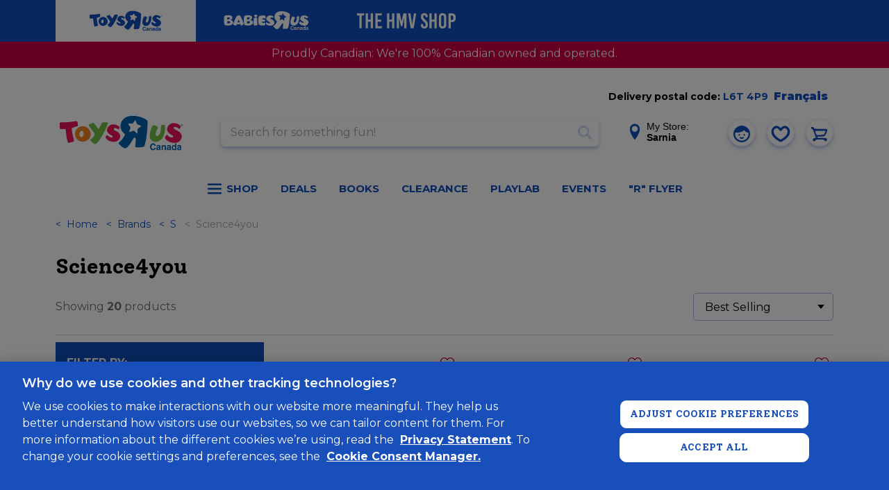

--- FILE ---
content_type: text/html;charset=UTF-8
request_url: https://www.toysrus.ca/en/toysrus/Brands/S/Science4you
body_size: 76757
content:
<!DOCTYPE html>
<html lang="en-CA">
<head>
<meta charset="UTF-8" />





<link rel="preload" href="/on/demandware.static/Sites-toys-ca-Site/-/en_CA/v1768903206605/js/main.js" as="script" />

    <link rel="preload" href="/on/demandware.static/Sites-toys-ca-Site/-/en_CA/v1768903206605/js/search.js" as="script" />









    
        
            <link rel="dns-prefetch preconnect" href="https://www.googletagmanager.com" />
        
    
        
            <link rel="dns-prefetch preconnect" href="https://cdn-scripts.signifyd.com" />
        
    
        
            <link rel="dns-prefetch preconnect" href="https://imgs.signifyd.com" />
        
    
        
            <link rel="dns-prefetch preconnect" href="https://cdn.cquotient.com" />
        
    
        
            <link rel="dns-prefetch preconnect" href="https://api.cquotient.com" />
        
    
        
            <link rel="dns-prefetch preconnect" href="https://online-metrix.net" />
        
    
        
            <link rel="dns-prefetch preconnect" href="https://h.online-metrix.net" />
        
    


<meta http-equiv="x-ua-compatible" content="ie=edge" />
<meta name="viewport" content="width=device-width, initial-scale=1, viewport-fit=cover, user-scalable=0"/>



    
        <meta name="robots" content="index,follow">
    

    
        <meta property="og:url" content="https://www.toysrus.ca/en/toysrus/Brands/S/Science4you">
    





    
        <link rel="icon" type="image/png" sizes="196x196.png" href="/on/demandware.static/Sites-toys-ca-Site/-/default/dw253b6d4c/img/favicons/favicon-196x196.png"/>
    
        <link rel="icon" type="image/png" sizes="96x96.png" href="/on/demandware.static/Sites-toys-ca-Site/-/default/dw8c429d8f/img/favicons/favicon-96x96.png"/>
    
        <link rel="icon" type="image/png" sizes="32x32.png" href="/on/demandware.static/Sites-toys-ca-Site/-/default/dw71bd8800/img/favicons/favicon-32x32.png"/>
    
        <link rel="icon" type="image/png" sizes="16x16.png" href="/on/demandware.static/Sites-toys-ca-Site/-/default/dw4f56622a/img/favicons/favicon-16x16.png"/>
    
    <link rel="mask-icon" href="/on/demandware.static/Sites-toys-ca-Site/-/default/dw2a69e066/img/favicons/safari-pinned-tab.svg" color="#0f4dbc"/>
    <link rel="apple-touch-icon" href="/on/demandware.static/Sites-toys-ca-Site/-/default/dwe1ae514e/img/favicons/apple-icon.png"/>
    
        <link rel="apple-touch-icon" sizes="180x180.png" href="/on/demandware.static/Sites-toys-ca-Site/-/default/dw6ccf1977/img/favicons/apple-icon-180x180.png"/>
    
        <link rel="apple-touch-icon" sizes="167x167.png" href="/on/demandware.static/Sites-toys-ca-Site/-/en_CA/v1768903206605/img/favicons/apple-icon-167x167.png"/>
    
        <link rel="apple-touch-icon" sizes="152x152.png" href="/on/demandware.static/Sites-toys-ca-Site/-/default/dw6b97530e/img/favicons/apple-icon-152x152.png"/>
    
    <link rel="manifest" href="/on/demandware.static/Sites-toys-ca-Site/-/default/dw7b8613f6/img/favicons/manifest.json"/>

<meta name="theme-color" content="#0f4dbc"/>

<link class="js-stylesheet" rel="stylesheet" type="text/css" href="/on/demandware.static/Sites-toys-ca-Site/-/en_CA/v1768903206605/css/common.css"/>

    <link class="js-stylesheet" rel="stylesheet" type="text/css" href="/on/demandware.static/Sites-toys-ca-Site/-/en_CA/v1768903206605/css/plp.css" />


    <link class="js-stylesheet" rel="prefetch" type="text/css" href="/on/demandware.static/Sites-toys-ca-Site/-/en_CA/v1768903206605/css/pdp.css" />

<script>
    if (!(window.CSS && CSS.supports('color', 'var(--test)'))) {
        var styles = document.querySelectorAll('.js-stylesheet');
        for (var i = 0; i < styles.length; i++) {
            styles[i].setAttribute('href', styles[i].getAttribute('href').replace(/\.css$/,
                "css.suffix.toysrus"))
        }
    }
</script>





    <meta name="facebook-domain-verification" content="nb4hiwujbecpc3pkgp77f8zrk7z4jn" />



<meta name="format-detection" content="telephone=no"/>


<!-- Marketing Cloud Analytics -->
<script type="text/javascript" src="//100023655.collect.igodigital.com/collect.js"></script>
<!-- End Marketing Cloud Analytics -->



    <script async type="text/javascript" id="sig-api" data-order-session-id="aHR0cHM6Ly93d3cudG95c3J1cy5jYWM0YzNjMTFkZDk2MTk5MzY1ODc2MDhmNmYx" src="https://cdn-scripts.signifyd.com/api/script-tag.js"></script>




<title>
    Science4you | Toys R Us Canada
</title>
<meta name="description" content="Science4you" />
<meta name="keywords" content="Toys" />


    <link rel="canonical" href="https://www.toysrus.ca/en/toysrus/Brands/S/Science4you"/>
    
        
            <link rel="alternate" hreflang="x-default" href="https://www.toysrus.ca/en/toysrus/Brands/S/Science4you" />
        
    
        
    



    
        <link rel="alternate" hreflang="en-ca" href="https://www.toysrus.ca/en/toysrus/Brands/S/Science4you"/>
    
        <link rel="alternate" hreflang="fr-ca" href="https://www.toysrus.ca/fr/toysrus/Magasiner-par-marque/S/Science4you"/>
    




<script>
window.dataLayer = window.dataLayer || [];
</script>

<!-- Google Tag Manager -->
<script> (function(w,d,s,l,i){w[l]=w[l]||[];w[l].push({'gtm.start':
new Date().getTime(),event:'gtm.js'});var f=d.getElementsByTagName(s)[0],
j=d.createElement(s),dl=l!='dataLayer'?'&l='+l:'';j.async=true;j.src=
'https://www.googletagmanager.com/gtm.js?id='+i+dl;f.parentNode.insertBefore(j,f);
})(window,document,'script','dataLayer', 'GTM-TZCCZSV');</script>
<!-- End Google Tag Manager -->


    
        
            <!-- OneTrust Cookies Consent Notice start for toysrus.ca -->
<script type="text/javascript" src="https://cdn.cookielaw.org/consent/ee4d15c1-4de0-41d5-a56b-82c46ae3b030/OtAutoBlock.js" ></script>
<script src="https://cdn.cookielaw.org/scripttemplates/otSDKStub.js" data-document-language="true" type="text/javascript" charset="UTF-8" data-domain-script="ee4d15c1-4de0-41d5-a56b-82c46ae3b030" ></script>
<script type="text/javascript">
function OptanonWrapper() { }
</script>
<!-- OneTrust Cookies Consent Notice end for toysrus.ca -->
        
    


<script>//common/scripts.isml</script>

<script
    async="async"
    id="main_scripts"
    src="/on/demandware.static/Sites-toys-ca-Site/-/en_CA/v1768903206605/js/main.js"
    data-scripts="[&quot;/on/demandware.static/Sites-toys-ca-Site/-/en_CA/v1768903206605/js/search.js&quot;,&quot;https://maps.googleapis.com/maps/api/js?key=AIzaSyBxjOD7wZWllHBbaLLz2I7t1K_24pUL8z4&amp;language=en-CA&amp;libraries=places&amp;region=CA&quot;]"
></script>

<script type="text/javascript">//<!--
/* <![CDATA[ (head-active_data.js) */
var dw = (window.dw || {});
dw.ac = {
    _analytics: null,
    _events: [],
    _category: "",
    _searchData: "",
    _anact: "",
    _anact_nohit_tag: "",
    _analytics_enabled: "true",
    _timeZone: "Canada/Eastern",
    _capture: function(configs) {
        if (Object.prototype.toString.call(configs) === "[object Array]") {
            configs.forEach(captureObject);
            return;
        }
        dw.ac._events.push(configs);
    },
	capture: function() { 
		dw.ac._capture(arguments);
		// send to CQ as well:
		if (window.CQuotient) {
			window.CQuotient.trackEventsFromAC(arguments);
		}
	},
    EV_PRD_SEARCHHIT: "searchhit",
    EV_PRD_DETAIL: "detail",
    EV_PRD_RECOMMENDATION: "recommendation",
    EV_PRD_SETPRODUCT: "setproduct",
    applyContext: function(context) {
        if (typeof context === "object" && context.hasOwnProperty("category")) {
        	dw.ac._category = context.category;
        }
        if (typeof context === "object" && context.hasOwnProperty("searchData")) {
        	dw.ac._searchData = context.searchData;
        }
    },
    setDWAnalytics: function(analytics) {
        dw.ac._analytics = analytics;
    },
    eventsIsEmpty: function() {
        return 0 == dw.ac._events.length;
    }
};
/* ]]> */
// -->
</script>
<script type="text/javascript">//<!--
/* <![CDATA[ (head-cquotient.js) */
var CQuotient = window.CQuotient = {};
CQuotient.clientId = 'bdfx-toys-ca';
CQuotient.realm = 'BDFX';
CQuotient.siteId = 'toys-ca';
CQuotient.instanceType = 'prd';
CQuotient.locale = 'en_CA';
CQuotient.fbPixelId = '__UNKNOWN__';
CQuotient.activities = [];
CQuotient.cqcid='';
CQuotient.cquid='';
CQuotient.cqeid='';
CQuotient.cqlid='';
CQuotient.apiHost='api.cquotient.com';
/* Turn this on to test against Staging Einstein */
/* CQuotient.useTest= true; */
CQuotient.useTest = ('true' === 'false');
CQuotient.initFromCookies = function () {
	var ca = document.cookie.split(';');
	for(var i=0;i < ca.length;i++) {
	  var c = ca[i];
	  while (c.charAt(0)==' ') c = c.substring(1,c.length);
	  if (c.indexOf('cqcid=') == 0) {
		CQuotient.cqcid=c.substring('cqcid='.length,c.length);
	  } else if (c.indexOf('cquid=') == 0) {
		  var value = c.substring('cquid='.length,c.length);
		  if (value) {
		  	var split_value = value.split("|", 3);
		  	if (split_value.length > 0) {
			  CQuotient.cquid=split_value[0];
		  	}
		  	if (split_value.length > 1) {
			  CQuotient.cqeid=split_value[1];
		  	}
		  	if (split_value.length > 2) {
			  CQuotient.cqlid=split_value[2];
		  	}
		  }
	  }
	}
}
CQuotient.getCQCookieId = function () {
	if(window.CQuotient.cqcid == '')
		window.CQuotient.initFromCookies();
	return window.CQuotient.cqcid;
};
CQuotient.getCQUserId = function () {
	if(window.CQuotient.cquid == '')
		window.CQuotient.initFromCookies();
	return window.CQuotient.cquid;
};
CQuotient.getCQHashedEmail = function () {
	if(window.CQuotient.cqeid == '')
		window.CQuotient.initFromCookies();
	return window.CQuotient.cqeid;
};
CQuotient.getCQHashedLogin = function () {
	if(window.CQuotient.cqlid == '')
		window.CQuotient.initFromCookies();
	return window.CQuotient.cqlid;
};
CQuotient.trackEventsFromAC = function (/* Object or Array */ events) {
try {
	if (Object.prototype.toString.call(events) === "[object Array]") {
		events.forEach(_trackASingleCQEvent);
	} else {
		CQuotient._trackASingleCQEvent(events);
	}
} catch(err) {}
};
CQuotient._trackASingleCQEvent = function ( /* Object */ event) {
	if (event && event.id) {
		if (event.type === dw.ac.EV_PRD_DETAIL) {
			CQuotient.trackViewProduct( {id:'', alt_id: event.id, type: 'raw_sku'} );
		} // not handling the other dw.ac.* events currently
	}
};
CQuotient.trackViewProduct = function(/* Object */ cqParamData){
	var cq_params = {};
	cq_params.cookieId = CQuotient.getCQCookieId();
	cq_params.userId = CQuotient.getCQUserId();
	cq_params.emailId = CQuotient.getCQHashedEmail();
	cq_params.loginId = CQuotient.getCQHashedLogin();
	cq_params.product = cqParamData.product;
	cq_params.realm = cqParamData.realm;
	cq_params.siteId = cqParamData.siteId;
	cq_params.instanceType = cqParamData.instanceType;
	cq_params.locale = CQuotient.locale;
	
	if(CQuotient.sendActivity) {
		CQuotient.sendActivity(CQuotient.clientId, 'viewProduct', cq_params);
	} else {
		CQuotient.activities.push({activityType: 'viewProduct', parameters: cq_params});
	}
};
/* ]]> */
// -->
</script>

</head>

<body
class="b-page m-no_js b-theme_toys js-page"
data-action="Search-Show"
data-querystring="cgid=X5Hqa1BLTU-Q50cYPM5C5A"
itemscope itemtype="http://schema.org/WebPage"
>

<!-- Google Tag Manager (noscript) -->
<noscript><iframe src="https://www.googletagmanager.com/ns.html?id=GTM-TZCCZSV"
height="0" width="0" style="display:none;visibility:hidden"></iframe></noscript>
<!-- End Google Tag Manager (noscript) -->

<div class="b-page_inner">
<svg xmlns="http://www.w3.org/2000/svg" width="0" height="0" style="position:absolute">
    <symbol id="close">
        <!-- 24 x 24 -->
        <path fill="currentColor" fill-rule="evenodd" d="M9.36 6.994l4.137-4.14a1.68 1.68 0 0 0 0-2.374 1.675 1.675 0 0 0-2.369 0L6.99 4.623 2.854.48a1.677 1.677 0 1 0-2.37 2.374l4.137 4.14-4.137 4.141a1.677 1.677 0 0 0 2.37 2.372l4.136-4.14 4.138 4.14a1.668 1.668 0 0 0 2.369 0 1.677 1.677 0 0 0 0-2.372L9.36 6.994z"></path>
    </symbol>
    <symbol id="check">
        <!-- 12 x 8 -->
        <path fill="currentColor" fill-rule="evenodd" d="M11.617 1.858L5.306 7.675a1.27 1.27 0 0 1-1.693 0L.354 4.672a1.045 1.045 0 0 1 0-1.561 1.271 1.271 0 0 1 1.694 0L4.46 5.334 9.924.297a1.27 1.27 0 0 1 1.693 0c.468.431.468 1.13 0 1.561z"></path>
    </symbol>
    <symbol id="arrow-right">
        <!-- 12 x 21-->
        <path fill="currentColor" fill-rule="evenodd" d="M11.568 11.001l-9.035 8.614a1.525 1.525 0 0 1-2.081 0 1.357 1.357 0 0 1 0-1.984l7.994-7.621L.452 2.388a1.357 1.357 0 0 1 0-1.983 1.523 1.523 0 0 1 2.081 0l9.035 8.613c.287.274.431.632.431.992 0 .358-.144.718-.431.991z"/>
    </symbol>
    <symbol id="arrow-left">
        <!-- 12 x 21-->
        <path fill="currentColor" fill-rule="evenodd" d="M.429 8.997L9.465.384a1.523 1.523 0 0 1 2.081 0 1.357 1.357 0 0 1 0 1.984L3.552 9.989l7.994 7.621a1.358 1.358 0 0 1 0 1.984 1.523 1.523 0 0 1-2.081 0L.429 10.98a1.366 1.366 0 0 1-.43-.991c0-.359.144-.718.43-.992z"/>
    </symbol>
    <symbol id="user">
        <path fill="currentColor" fill-rule="evenodd" d="M11.999 23.999c-6.601 0-12-5.4-12-11.999 0-6.601 5.399-12.001 12-12.001 6.6 0 12 5.4 12 12.001 0 6.599-5.4 11.999-12 11.999zm3.599-17.52s-4.799 4.56-12.958 3.36c-.121.721-.241 1.44-.241 2.161 0 5.279 4.32 9.6 9.6 9.6 5.279 0 9.6-4.321 9.719-9.481 0-.72-.119-1.32-.238-1.92-3.241-.48-4.921-2.04-5.882-3.72zm0 7.92a1.2 1.2 0 1 1 .002-2.4 1.2 1.2 0 0 1-.002 2.4zm-7.199 0a1.2 1.2 0 1 1-.001-2.401 1.2 1.2 0 0 1 .001 2.401zm0 2.4h7.199c-3.839 5.4-7.199 0-7.199 0z"/>
    </symbol>
    <!-- 20 x 20 -->
    <symbol id="search">
        <path fill="currentColor" fill-rule="evenodd" d="M19.475 17.116l-4.338-4.337c-.022-.023-.049-.04-.073-.061A8.208 8.208 0 0 0 8.207-.001a8.209 8.209 0 1 0 4.511 15.065c.021.024.037.051.06.074l4.337 4.338a1.67 1.67 0 0 0 2.36 0 1.67 1.67 0 0 0 0-2.36zM8.207 13.57a5.363 5.363 0 1 1 0-10.726 5.363 5.363 0 0 1 0 10.726z"/>
    </symbol>
    <!-- 8 x 11 -->
    <symbol id="location">
        <path fill="currentColor" fill-rule="evenodd" d="M3.999-.001C1.794-.001.001 1.712.001 3.817c0 2.027 3.628 6.761 3.782 6.961l.144.188a.09.09 0 0 0 .072.034.09.09 0 0 0 .072-.034l.145-.188c.154-.2 3.782-4.934 3.782-6.961 0-2.105-1.794-3.818-3.999-3.818zm0 2.45c.79 0 1.433.614 1.433 1.368 0 .754-.643 1.368-1.433 1.368s-1.432-.614-1.432-1.368c0-.754.642-1.368 1.432-1.368z"/>
    </symbol>
</svg>

<a href="#maincontent" class="b-skip_to_content" rel="nofollow">
    <span class="b-skip_to_content-content">Skip to main content</span>
</a>
<a href="#footercontent" class="b-skip_to_content" rel="nofollow">
    <span class="b-skip_to_content-content">Skip to footer content</span>
</a>







<header class="l-header_wrapper" data-header-sticky="true">
    <div class="b-utility_domain_switcher js-utility_domain_switcher" data-brand-switch-delay="200.0">
        <div class="b-utility_domain_switcher-inner">
            
                
                
                <a class="b-utility_domain_switcher-link m-active m-toysrus" href="/en/page-switchdomain?brand=toysrus&amp;ref=toysrus">
                    
	
	<div class="content-asset"><!-- dwMarker="content" dwContentID="ac91d9267879775ff7e8950b92" -->
		<svg aria-label="ToysRus Canada" id="Layer_1" data-name="Layer 1" xmlns="http://www.w3.org/2000/svg" width="104" height="30" viewBox="0 0 181.51 50.21"><g id="Layer_2" data-name="Layer 2"><polyline class="cls-1" points="102.21 12.51 102.21 12.51 102.21 12.51 102.21 12.51"></polyline><path class="cls-1" d="M125,16.9l-3.6,2.5c-.3.2-.7.5-.8,1.7,0,.5-.2,3.8-.2,4.3s-.2,1.7-1.7.4c0,0-2.4-2.2-2.8-2.5a2,2,0,0,0-2.2-.5l-3.8,1.5s-2.3.9-1.4-1.1,1.4-3.7,1.6-4.2a2.14,2.14,0,0,0-.3-1.9c-.2-.3-2-2.7-2.4-3.3,0,0-1.5-1.8,1-1.7l4.3.1a1.42,1.42,0,0,0,1.4-.8c.7-1.1,2.8-3.7,2.3-3.2.4-.5,1.2-1.6,1.7.3,0,0,.8,2.5,1.2,3.5a2.13,2.13,0,0,0,1.7,1.6l3.9,1.4c0,.1,1.8.7.1,1.9m7.3-11.1c-10-5.3-20-5.8-26.1-3.9-11.4,3.5-14.9,18.2-4.4,25.4.6.4.2,1.4-.6,2.8-1,1.8-2.8,5.4-6.1,8-2,1.6-3.2,2.2-1.6,4.1,0,0,3.6,4.1,6.2,5.2,3.2,1.4,4,1.2,6.3-1.1,1.5-1.4,4.4-5.3,8-11.4,1.8-3.2,4.3-3.3,4,2,0,0-.5,5.1-.6,6.1-.4,3-.1,4.1,2.6,4.1,0,0,5.7-.3,7.7-.6,2.8-.4,2.6-.8,3.4-3.1,3.9-12,4.2-32.5,4.2-32.5.3-2.6-.6-3.8-3-5.1" transform="translate(-5.99 -0.89)"></path><path class="cls-1" d="M37.3,32c-1.4-.5-2.5-2.8-2-5.4s2.3-4.3,3.9-3.8,2.5,3,2,5.5C40.7,31,39,32.5,37.3,32M49.9,21.7a11,11,0,0,0-8.2-5.5A11.52,11.52,0,0,0,30.5,21a11,11,0,0,0-1.6,9,11.09,11.09,0,0,0,13.8,8.3c5.2-1.6,8.1-4.6,8.9-9.4a12,12,0,0,0-1.7-7.2" transform="translate(-5.99 -0.89)"></path><path class="cls-1" d="M142.6,15.9a29.09,29.09,0,0,0-4.1,13.6,8.7,8.7,0,0,0,4,8.2c3,1.9,6.9,1.7,10.5-.4,7.6-4.6,8.4-16,8.2-21.2a1.86,1.86,0,0,0-1.9-2c-.4,0-1.4,0-2.5.1a1.93,1.93,0,0,0-1.8,2.1v.3c-.1,4.8-.4,9.1-2.4,11.7-1.4,1.7-3,2.4-4,2a2.9,2.9,0,0,1-1.4-3,20.23,20.23,0,0,1,2.6-7.5l.4-.7a2.1,2.1,0,0,0-.6-2.8,14.22,14.22,0,0,0-2.6-1l-1.2-.4a2.48,2.48,0,0,0-3.2,1" transform="translate(-5.99 -0.89)"></path><path class="cls-1" d="M169.2,12.6c-3.3,1.8-5,4.2-5.3,7.7-.5,4.7,5.8,7.9,7.3,8.7,1.8,1,1.9,2.1,1.4,2.8-.7,1.1-2.8.8-4.3.2a9.18,9.18,0,0,1-3.8-3.1c-.8-.9-3.2,1.7-3.6,3.6-.2.9.2,1.3.7,2,1.3,2,5.5,5.4,11.7,5.9,1.7.1,6.1.2,9.1-2.6a10.55,10.55,0,0,0,3-5.2,7.22,7.22,0,0,0-.9-5.4c-1.7-2.6-4.4-4.3-7.5-5.8-4.5-2.1-3.6-3.4-2.6-4s4.1-.2,6.7,2.3c1.3,1.2,3.9-2.6,2.8-3.9-4.4-4.7-11.2-5.2-14.7-3.2" transform="translate(-5.99 -0.89)"></path><path class="cls-1" d="M76.6,12.9C74.1,21.2,63.4,40,59.3,41.8A1.53,1.53,0,0,1,58,42c-2.2-.3-5-3.2-5.9-4.3-.4-.5-1.3-1.6-.6-2.2,2.6-2.2,5.9-5.5,6-7.5a3.09,3.09,0,0,0-.2-1.1c-.2-.3-7-9.7-7.7-10.7-1.2-1.7-1.1-2.1.1-2.8a39.58,39.58,0,0,1,4.7-2.1c1.4-.6,1.6-.2,2,.3l6.1,8c.4.3.8.2,1.2-.2.8-1,4.1-7.2,4.6-8.2s1.6-.8,2.6-.8,2.7,0,4.4.1c1.7.3,1.9.8,1.3,2.4" transform="translate(-5.99 -0.89)"></path><path class="cls-1" d="M79.7,14.9A8.26,8.26,0,0,0,75.6,22c-.1,4.1,5.3,6.8,6.7,7.4,1.6.7,1.9,1.6,1.6,2.3-.4,1-1.4,1.2-2.5.9-2.1-.4-3.7-2.3-5.3-3.3-.9-.5-2.3,1.3-2.5,3a1.62,1.62,0,0,0,.7,1.7,15.61,15.61,0,0,0,10.8,4.9c1.5.1,5.3-.2,7.7-2.9A7.68,7.68,0,0,0,95,31.5a6.43,6.43,0,0,0-1.2-4.6A11,11,0,0,0,88.7,23c-4.4-1.9-3-3.9-2-4.2s2.5-.1,5.1,1.6c1.4.9,3.3-2.6,2.1-3.5-5.8-4.6-11.2-4-14.2-2" transform="translate(-5.99 -0.89)"></path><path class="cls-1" d="M8.1,10.4c9.6-.1,12.9-.3,21.6-1.8,2-.3,2.1.7,2.4,1.3a13.55,13.55,0,0,1,.7,4.1c0,.7.3,1.8-.9,2.1-3.7,1.1-4.6,1.4-7,2.2-1.1.4-1,.8-1,1.7a71.77,71.77,0,0,0,2.9,15.3c.5,1.6.7,2.7-.4,3.1a51,51,0,0,1-6.5,1.9c-1.9.4-2.1-1-2.3-1.8a98.3,98.3,0,0,1-2.5-15.9c-.1-1.3-.5-2.5-1.6-2.5s-2.5.2-5.1.2c-1.4,0-2.1-.1-2.3-1.3a46.63,46.63,0,0,1,.1-7.5c.2-.9,1.1-1.1,1.9-1.1" transform="translate(-5.99 -0.89)"></path><path class="cls-1" d="M185.9,16a1.4,1.4,0,1,1,1.4-1.4,1.43,1.43,0,0,1-1.4,1.4m0-3a1.6,1.6,0,1,0,1.6,1.6,1.58,1.58,0,0,0-1.6-1.6" transform="translate(-5.99 -0.89)"></path><path class="cls-1" d="M185.6,14.4h0c.5,0,.7-.1.7-.4s-.2-.3-.5-.3h-.2Zm-.3,1.2V13.5h.6a.75.75,0,0,1,.5.1.52.52,0,0,1,.2.4.55.55,0,0,1-.4.6l.7,1h-.4l-.6-.9h-.3v.9Z" transform="translate(-5.99 -0.89)"></path><path class="cls-1" d="M145.4,44.5a1.94,1.94,0,0,0-2.1-1.6c-.9,0-2.3.6-2.3,3.3,0,1.7.7,3.2,2.3,3.2a2,2,0,0,0,2.1-1.8h2a3.89,3.89,0,0,1-4.1,3.5c-2.5,0-4.3-1.7-4.3-5s1.9-5,4.3-5a3.73,3.73,0,0,1,4,3.4Z" transform="translate(-5.99 -0.89)"></path><path class="cls-1" d="M152.5,47.5a3.14,3.14,0,0,1-1.2.4c-.7.1-1.2.3-1.2,1.1a.78.78,0,0,0,.8.8,1.48,1.48,0,0,0,1.6-1.4v-.9Zm1.8,2c0,.8.2,1,.4,1.1v.3h-2c-.1-.3-.1-.4-.2-.8a2.85,2.85,0,0,1-2.2,1,2,2,0,0,1-2.1-2.1,2.21,2.21,0,0,1,2-2.3l1.6-.3a.58.58,0,0,0,.6-.6c0-.8-.7-.8-1.2-.8a1,1,0,0,0-1.1,1h-1.8c.2-2.2,1.7-2.5,3.1-2.5,1,0,2.8.3,2.8,2v4Z" transform="translate(-5.99 -0.89)"></path><path class="cls-1" d="M162.2,50.9h-1.8V46.6c0-.5,0-1.4-1.2-1.4a1.43,1.43,0,0,0-1.4,1.6v4H156v-7h1.8v1h0a2.25,2.25,0,0,1,2.1-1.2,2.21,2.21,0,0,1,2.4,2.4v4.9Z" transform="translate(-5.99 -0.89)"></path><path class="cls-1" d="M167.8,47.5a3.14,3.14,0,0,1-1.2.4c-.7.1-1.2.3-1.2,1.1a.78.78,0,0,0,.8.8,1.48,1.48,0,0,0,1.6-1.4v-.9Zm1.8,2c0,.8.2,1,.4,1.1v.3h-2c-.1-.3-.1-.4-.2-.8a2.85,2.85,0,0,1-2.2,1,2,2,0,0,1-2.1-2.1,2.21,2.21,0,0,1,2-2.3l1.6-.3a.58.58,0,0,0,.6-.6c0-.8-.7-.8-1.2-.8a1,1,0,0,0-1.1,1h-1.8c.2-2.2,1.7-2.5,3.1-2.5,1,0,2.8.3,2.8,2v4Z" transform="translate(-5.99 -0.89)"></path><path class="cls-1" d="M174.2,49.6c1.2,0,1.6-1,1.6-2s-.3-2.3-1.6-2.3-1.6,1-1.6,2.2c.1.8.4,2.1,1.6,2.1m3.3,1.3h-1.8V50h0a2.21,2.21,0,0,1-2,1.1c-2.1,0-2.9-1.9-2.9-3.8,0-2.4,1.4-3.6,2.9-3.6a2.1,2.1,0,0,1,2,1.1h0V41.4h1.8Z" transform="translate(-5.99 -0.89)"></path><path class="cls-1" d="M183,47.5a3.14,3.14,0,0,1-1.2.4c-.7.1-1.2.3-1.2,1.1a.78.78,0,0,0,.8.8,1.48,1.48,0,0,0,1.6-1.4v-.9Zm1.8,2c0,.8.2,1,.4,1.1v.3h-2c-.1-.3-.1-.4-.2-.8a2.85,2.85,0,0,1-2.2,1,2,2,0,0,1-2.1-2.1,2.21,2.21,0,0,1,2-2.3l1.6-.3a.58.58,0,0,0,.6-.6c0-.8-.7-.8-1.2-.8a1,1,0,0,0-1.1,1h-1.8c.2-2.2,1.7-2.5,3.1-2.5,1,0,2.8.3,2.8,2v4Z" transform="translate(-5.99 -0.89)"></path></g></svg>
	</div> <!-- End content-asset -->



                </a>
            
                
                
                <a class="b-utility_domain_switcher-link  m-babiesrus" href="/en/page-switchdomain?brand=babiesrus&amp;ref=toysrus">
                    
	
	<div class="content-asset"><!-- dwMarker="content" dwContentID="0138f7062a894cb4b625820c3a" -->
		<svg aria-label="BabiesRus Canada" width="133" height="29" viewBox="0 0 200 47" fill="none" xmlns="http://www.w3.org/2000/svg">
                <path d="M161.959 37.9844C161.844 37.5261 161.5 36.4948 160.011 36.4948C159.209 36.4948 157.834 37.0677 157.834 39.474C157.834 40.9636 158.407 42.4531 160.011 42.4531C161.042 42.4531 161.729 41.8802 161.959 40.849H163.792C163.448 42.6823 162.188 44.0573 160.125 44.0573C157.834 44.0573 156.229 42.5677 156.229 39.5886C156.229 36.6094 157.948 35.1198 160.125 35.1198C162.646 35.1198 163.677 36.8386 163.792 38.099H161.959V37.9844Z" fill="white"/>
                <path d="M168.49 40.6198C168.375 40.7344 168.032 40.849 167.344 40.9635C166.771 41.0781 166.198 41.1927 166.198 41.8802C166.198 42.4531 166.657 42.6823 167 42.6823C167.688 42.6823 168.49 42.224 168.49 41.4219V40.6198ZM170.094 42.4531C170.094 43.2552 170.209 43.3698 170.438 43.4844V43.7135H168.604C168.49 43.3698 168.49 43.3698 168.49 42.9115C168.146 43.2552 167.573 43.8281 166.427 43.8281C165.511 43.8281 164.479 43.2552 164.479 41.9948C164.479 40.7344 165.282 40.1615 166.313 39.9323L167.802 39.7031C168.032 39.7031 168.375 39.5885 168.375 39.2448C168.375 38.5573 167.688 38.5573 167.23 38.5573C166.427 38.5573 166.198 39.0156 166.198 39.474H164.594C164.823 37.526 166.084 37.2969 167.459 37.2969C168.375 37.2969 169.979 37.526 169.979 39.1302V42.4531H170.094Z" fill="white"/>
                <path d="M177.312 43.7136H175.593V39.8177C175.593 39.3594 175.593 38.5573 174.562 38.5573C173.875 38.5573 173.302 39.0156 173.302 40.0469V43.7136H171.583V37.4115H173.187V38.3281C173.416 37.9844 173.875 37.1823 175.135 37.1823C176.395 37.1823 177.312 37.8698 177.312 39.3594V43.7136Z" fill="white"/>
                <path d="M182.354 40.6198C182.239 40.7344 181.896 40.849 181.208 40.9635C180.635 41.0781 180.062 41.1927 180.062 41.8802C180.062 42.4531 180.52 42.6823 180.864 42.6823C181.552 42.6823 182.354 42.224 182.354 41.4219V40.6198ZM184.073 42.4531C184.073 43.2552 184.187 43.3698 184.416 43.4844V43.7135H182.583C182.468 43.3698 182.468 43.3698 182.468 42.9115C182.125 43.2552 181.552 43.8281 180.406 43.8281C179.489 43.8281 178.458 43.2552 178.458 41.9948C178.458 40.7344 179.26 40.1615 180.291 39.9323L181.781 39.7031C182.01 39.7031 182.354 39.5885 182.354 39.2448C182.354 38.5573 181.666 38.5573 181.208 38.5573C180.406 38.5573 180.177 39.0156 180.177 39.474H178.573C178.802 37.526 180.062 37.2969 181.437 37.2969C182.354 37.2969 183.958 37.526 183.958 39.1302V42.4531H184.073Z" fill="white"/>
                <path d="M188.198 42.5677C189.229 42.5677 189.687 41.6511 189.687 40.7344C189.687 39.7032 189.458 38.6719 188.312 38.6719C187.281 38.6719 186.938 39.5886 186.938 40.6198C186.823 41.3073 187.167 42.5677 188.198 42.5677ZM191.292 43.7136H189.687V42.9115C189.229 43.599 188.542 43.8282 187.854 43.8282C186.021 43.8282 185.219 42.1094 185.219 40.3907C185.219 38.2136 186.479 37.0677 187.854 37.0677C188.885 37.0677 189.458 37.6407 189.687 38.099V35.0052H191.406V43.7136H191.292Z" fill="white"/>
                <path d="M196.334 40.6198C196.219 40.7344 195.875 40.849 195.188 40.9635C194.615 41.0781 194.042 41.1927 194.042 41.8802C194.042 42.4531 194.5 42.6823 194.844 42.6823C195.532 42.6823 196.334 42.224 196.334 41.4219V40.6198ZM197.938 42.4531C197.938 43.2552 198.052 43.3698 198.282 43.4844V43.7135H196.448C196.334 43.3698 196.334 43.3698 196.334 42.9115C195.99 43.2552 195.417 43.8281 194.271 43.8281C193.354 43.8281 192.323 43.2552 192.323 41.9948C192.323 40.7344 193.125 40.1615 194.157 39.9323L195.646 39.7031C195.875 39.7031 196.219 39.5885 196.219 39.2448C196.219 38.5573 195.532 38.5573 195.073 38.5573C194.271 38.5573 194.042 39.0156 194.042 39.474H192.438C192.667 37.526 193.927 37.2969 195.302 37.2969C196.219 37.2969 197.823 37.526 197.823 39.1302V42.4531H197.938Z" fill="white"/>
                <path d="M159.896 13.4636C159.552 14.0365 156.573 18.5053 156.115 25.4948C156 28.5886 157.26 31.3386 159.781 32.8282C162.531 34.4323 165.969 34.3177 169.177 32.4844C176.052 28.474 176.74 18.2761 176.625 13.6927C176.625 12.6615 175.938 11.974 174.906 11.974C174.563 11.974 173.646 11.974 172.615 12.0886C171.583 12.2032 171.01 12.8907 171.01 14.0365V14.3802C171.01 18.6198 170.667 22.4011 168.833 24.8073C167.573 26.2969 166.198 26.9844 165.167 26.5261C164.365 26.1823 163.792 25.0365 163.906 23.8907C164.25 21.0261 165.51 18.7344 166.198 17.2448L166.542 16.5573C167 15.5261 166.771 14.4948 165.969 14.1511C165.51 13.9219 164.479 13.5782 163.677 13.2344L162.646 12.8907C161.958 12.3177 160.812 12.0886 159.896 13.4636Z" fill="white"/>
                <path d="M183.843 10.8281C180.864 12.3177 179.375 14.3802 179.031 17.2448C178.572 21.1406 184.187 23.776 185.562 24.4635C187.166 25.2656 187.281 26.1823 186.822 26.7552C186.135 27.6719 184.302 27.4427 183.041 26.8698C181.552 26.2969 180.864 25.6094 179.604 24.3489C178.916 23.5469 176.739 25.8385 176.395 27.3281C176.281 28.0156 176.51 28.3594 176.968 29.0469C178.114 30.651 181.895 33.5156 187.395 33.9739C188.885 34.0885 192.895 34.2031 195.531 31.7969C196.562 30.8802 197.822 29.276 198.166 27.4427C198.395 26.1823 198.395 24.4635 197.364 22.9739C195.875 20.7969 193.354 19.4219 190.604 18.1614C186.593 16.3281 187.395 15.2969 188.197 14.8385C189 14.3802 191.979 14.7239 194.156 16.6719C195.302 17.7031 197.708 14.4948 196.677 13.4635C193.125 9.5677 187.052 9.22395 183.843 10.8281Z" fill="white"/>
                <path d="M103.636 11.5156C101.344 13.1198 99.8545 15.0677 99.8545 18.276C99.8545 22.1719 106.386 25.0365 106.386 25.0365C109.823 26.7552 108.219 29.2761 105.813 28.8177C103.636 28.3594 101.917 27.4427 100.542 26.4115C100.084 26.0677 99.167 26.2969 99.167 27.3281C99.167 27.901 99.167 29.5052 99.167 29.5052C99.167 29.9636 99.5107 30.4219 99.9691 30.8802C101.115 32.026 103.75 34.0886 109.365 34.0886C113.49 34.0886 118.073 32.3698 118.646 27.099C118.99 24.4636 117.271 21.2552 111.771 18.9635C109.823 18.1615 109.021 17.2448 109.594 15.9844C110.052 14.8385 112 14.6094 113.834 15.4115C115.782 16.3281 117.615 13.1198 115.782 11.974C111.427 9.22397 106.615 9.45313 103.636 11.5156Z" fill="white"/>
                <path d="M79.0003 32.3698C79.4586 31.7969 79.4586 31.1094 79.3441 30.3073C78.542 26.8698 78.6566 20.1094 78.8857 18.1615C79.0003 17.474 78.7711 16.901 78.542 16.5573C77.9691 15.9844 76.8232 15.526 74.7607 15.4115C70.8649 15.2969 70.7503 17.7031 70.6357 18.3906C70.292 20.1094 69.8336 26.1823 70.4066 31.5677C70.6357 33.2865 72.2399 33.974 75.3336 33.7448C77.6253 33.6302 78.6566 32.9427 79.0003 32.3698ZM71.4378 11.1719C71.4378 10.4844 71.7816 9.79688 72.2399 9.22396C72.9274 8.53646 74.0732 8.07812 75.2191 8.07812C76.3649 8.07812 77.5107 8.53646 78.1982 9.22396C78.7711 9.79688 79.0003 10.3698 79.0003 11.1719C79.0003 12.8906 77.2816 14.2656 75.2191 14.2656C74.0732 14.2656 72.9274 13.8073 72.2399 13.1198C71.667 12.5469 71.4378 11.8594 71.4378 11.1719Z" fill="white"/>
                <path d="M97.7916 11.974C97.5624 11.4011 96.9895 10.4844 94.927 10.2552C92.7499 10.0261 87.5937 10.2552 85.0728 10.9427C82.3228 11.7448 81.9791 13.6927 81.7499 15.1823C81.4061 17.0157 80.9478 23.7761 81.8645 29.3907C82.2082 31.1094 83.0103 32.0261 84.9582 32.8282C87.2499 33.7448 94.1249 33.974 95.6145 33.2865C96.6457 32.8282 96.7603 32.1407 96.8749 32.0261C97.2187 31.4532 97.677 29.7344 97.677 28.3594C97.677 28.0157 97.5624 27.7865 97.3332 27.5573C96.9895 27.2136 96.302 27.2136 96.0728 27.3282C95.0416 27.5573 93.0936 27.5573 90.9166 27.5573C90.9166 27.5573 90.2291 27.5573 89.9999 27.2136C89.8853 26.9844 89.7707 26.7553 89.7707 26.5261L89.8853 25.6094C89.8853 25.1511 90.3437 24.6927 90.802 24.6927C92.5207 24.6927 96.0728 24.349 96.302 24.349C96.6457 24.349 96.9895 23.8907 97.1041 23.4323C97.2187 23.0886 97.3332 21.9427 97.3332 21.1407C97.3332 20.3386 96.302 20.224 96.302 20.224C95.9582 20.224 93.3228 19.7657 91.3749 19.5365C91.1457 19.5365 90.9166 19.4219 90.6874 19.1928C90.5728 18.9636 90.4582 18.7344 90.4582 18.3907C90.4582 18.1615 90.5728 17.9323 90.5728 17.5886C90.6874 17.1302 91.0312 16.7865 91.6041 16.7865C92.7499 16.9011 94.927 16.9011 96.302 17.0157C98.0207 17.1302 98.2499 16.4427 98.3645 15.6407C98.5936 14.8386 98.0207 12.6615 97.7916 11.974Z" fill="white"/>
                <path d="M61.3542 27.5573C60.3229 28.7031 57.9167 28.7031 55.3958 28.5886C55.3958 28.5886 55.1667 28.5886 55.0521 28.5886C54.9375 28.5886 54.9375 28.474 54.9375 28.474V28.1302L55.1667 24.1198C55.1667 24.1198 55.1667 23.8906 55.1667 23.7761C55.1667 23.6615 55.2813 23.6615 55.2813 23.6615H55.625C55.7396 23.6615 59.6354 23.0886 61.3542 24.4636C61.8125 24.8073 62.0417 25.2656 62.0417 25.8386C62.0417 26.4115 61.8125 27.099 61.3542 27.5573ZM54.9375 15.0677C54.9375 14.9531 54.9375 14.9531 54.9375 14.9531C55.0521 14.9531 55.2813 14.8386 55.2813 14.8386C55.3958 14.8386 59.0625 14.1511 60.5521 15.1823C60.8958 15.4115 61.125 15.7552 61.2396 16.2136C61.3542 16.7865 61.125 17.3594 60.6667 17.8177C59.75 18.849 57.8021 19.4219 55.5104 19.3073C55.5104 19.3073 55.2813 19.3073 55.1667 19.3073C55.0521 19.3073 55.0521 19.1927 55.0521 19.1927V18.849L54.9375 15.4115C54.9375 15.4115 54.9375 15.1823 54.9375 15.0677ZM68.9167 26.2969C68.8021 22.6302 65.5938 21.4844 63.6458 20.7969C63.5313 20.6823 63.1875 20.6823 62.9583 20.5677C62.7292 20.4531 62.7292 20.4531 62.9583 20.3386C63.1875 20.224 63.5313 19.9948 63.5313 19.9948C64.4479 19.5365 67.3125 17.8177 66.8542 14.4948C66.2813 10.4844 61.125 9.7969 59.5208 9.56773C57.8021 9.45315 53.3333 9.45315 50.125 10.599C48.6354 11.1719 48.2917 12.3177 48.0625 13.2344L47.9479 13.4636C46.5729 18.6198 47.0313 27.3281 48.8646 31.7969C48.8646 31.7969 49.0938 32.599 50.125 32.8281C59.75 35.1198 64.4479 32.7136 66.3958 31.1094C68.1146 29.9636 69.0313 28.1302 68.9167 26.2969Z" fill="white"/>
                <path d="M15.1769 27.5573C14.1457 28.7031 11.7394 28.7031 9.21859 28.5886C9.21859 28.5886 8.98943 28.5886 8.87484 28.5886C8.76026 28.5886 8.76026 28.474 8.76026 28.474V28.1302L8.98943 24.1198C8.98943 24.1198 8.98943 23.8906 8.98943 23.7761C8.98943 23.6615 9.10401 23.6615 9.10401 23.6615H9.44776C9.56234 23.6615 13.4582 23.0886 15.0623 24.4636C15.5207 24.8073 15.7498 25.2656 15.7498 25.8386C15.7498 26.4115 15.6353 27.099 15.1769 27.5573ZM8.64568 15.0677C8.64568 14.9531 8.64568 14.9531 8.64568 14.9531C8.76026 14.9531 8.98943 14.8386 8.98943 14.8386C9.10401 14.8386 12.7707 14.1511 14.2603 15.1823C14.604 15.4115 14.8332 15.7552 14.9478 16.2136C15.0623 16.7865 14.8332 17.3594 14.4894 17.8177C13.5728 18.849 11.6248 19.4219 9.33318 19.3073C9.33318 19.3073 9.10401 19.3073 8.98943 19.3073C8.87484 19.3073 8.87484 19.1927 8.87484 19.1927C8.87484 19.1927 8.64568 15.1823 8.64568 15.0677ZM22.6248 26.2969C22.5103 22.6302 19.3019 21.4844 17.354 20.7969C17.1248 20.6823 16.7811 20.6823 16.6665 20.5677C16.4373 20.4531 16.4373 20.4531 16.6665 20.3386C16.8957 20.224 17.354 19.9948 17.354 19.9948C18.2707 19.5365 21.1353 17.8177 20.5623 14.4948C19.9894 10.4844 14.8332 9.7969 13.229 9.56773C11.5103 9.45315 7.04151 9.45315 3.83318 10.599C2.22901 11.1719 1.99984 12.3177 1.77068 13.2344L1.65609 13.4636C0.395677 18.6198 0.739427 27.3281 2.57276 31.7969C2.57276 31.7969 2.80193 32.599 3.83318 32.8281C13.4582 35.1198 18.1561 32.7136 20.104 31.1094C21.8228 29.9636 22.7394 28.1302 22.6248 26.2969Z" fill="white"/>
                <path d="M37.8648 26.0678C36.3752 26.2969 34.1981 26.2969 32.5939 26.1823C32.3648 26.1823 32.4794 26.0678 32.4794 25.9532C32.4794 25.8386 35.0002 20.224 35.1148 19.9948C35.2294 19.7657 35.2294 19.7657 35.3439 19.9948C35.3439 20.1094 37.9794 25.8386 37.9794 25.8386C37.9794 25.9532 38.0939 26.0678 37.8648 26.0678ZM46.9169 29.1615C46.9169 29.0469 46.8023 28.9323 46.8023 28.8178C45.0835 22.4011 41.1877 14.4948 39.1252 11.1719C38.4377 10.0261 37.9794 9.79692 34.8856 10.0261C32.021 10.1407 31.1044 11.4011 30.1877 12.8907C26.2919 19.0782 22.9689 30.1928 22.9689 30.3073C22.6252 31.6823 22.6252 32.0261 26.4064 33.2865C28.0106 33.8594 29.1564 33.974 29.7294 33.6303C30.0731 33.4011 30.1877 32.9428 30.3023 32.4844C30.3023 32.2553 30.5314 31.6823 30.7606 30.9948L30.8752 30.7657C30.8752 30.7657 30.8752 30.6511 30.9898 30.6511C31.1044 30.6511 31.2189 30.6511 31.2189 30.6511C33.2814 30.9948 36.3752 30.7657 39.0106 30.0782C39.0106 30.0782 39.1252 30.0782 39.2398 29.9636C39.3544 29.9636 39.3544 30.0782 39.3544 30.0782L39.4689 30.3073C39.9273 31.6823 40.1564 32.7136 40.271 33.0573C40.3856 33.4011 40.6148 33.6303 40.8439 33.7448C41.4169 33.974 42.4481 33.8594 44.8544 32.3698C47.3752 30.6511 47.146 29.9636 46.9169 29.1615Z" fill="white"/>
                <path d="M198.51 12.0885H198.625C198.74 12.0885 198.854 12.0885 198.854 11.974C198.854 11.8594 198.74 11.8594 198.625 11.8594H198.51V12.0885ZM198.281 11.6302H198.74C198.969 11.6302 199.083 11.7448 199.083 11.974C199.083 12.2031 198.969 12.3177 198.854 12.3177L199.198 12.776H198.969L198.74 12.3177H198.625V12.776H198.396V11.6302H198.281ZM198.625 13.0052C199.083 13.0052 199.427 12.6615 199.427 12.2031C199.427 11.7448 199.083 11.401 198.625 11.401C198.167 11.401 197.823 11.7448 197.823 12.2031C197.823 12.6615 198.167 13.0052 198.625 13.0052ZM198.625 11.1719C199.198 11.1719 199.656 11.6302 199.656 12.2031C199.656 12.776 199.198 13.2344 198.625 13.2344C198.052 13.2344 197.594 12.776 197.594 12.2031C197.708 11.6302 198.052 11.1719 198.625 11.1719Z" fill="white"/>
                <path fill-rule="evenodd" clip-rule="evenodd" d="M128.5 1.08856C134 -0.630193 142.937 -0.17186 151.989 4.52606C154.166 5.67189 154.968 6.70314 154.739 9.33856C154.739 9.33856 154.51 27.5573 150.958 38.099C150.906 38.2769 150.859 38.4423 150.816 38.5964C150.384 40.1297 150.269 40.5366 147.979 40.849C146.146 41.1927 140.989 41.4219 140.989 41.4219C138.583 41.3073 138.354 40.3906 138.698 37.7552C138.812 36.8386 139.271 32.3698 139.271 32.3698C139.614 27.6719 137.437 27.6719 135.718 30.5365C132.51 35.9219 129.875 39.3594 128.5 40.6198C126.323 42.5677 125.635 42.7969 122.771 41.5365C120.364 40.3906 117.156 36.8386 117.156 36.8386C115.922 35.2964 116.718 34.6767 118.136 33.5724C118.298 33.4459 118.469 33.3131 118.646 33.1719C121.328 31.1082 122.896 28.3011 123.851 26.5916C123.956 26.4027 124.054 26.2273 124.146 26.0677C124.833 24.6927 125.177 23.8906 124.604 23.5469C115.093 17.2448 118.302 4.18231 128.5 1.08856ZM142.593 16.099C142.708 15.9844 145.916 13.8073 145.916 13.8073C147.52 12.776 145.802 12.2031 145.802 12.2031L142.25 10.9427C141.104 10.4844 140.989 10.1406 140.76 9.45313C140.416 8.53646 139.729 6.2448 139.729 6.2448C139.179 4.59598 138.524 5.47793 138.168 5.95706C138.153 5.97739 138.139 5.99698 138.125 6.01563C138.305 5.83505 138.112 6.08135 137.777 6.50926C137.261 7.16744 136.409 8.25527 136.062 8.88021C135.604 9.6823 134.916 9.6823 134.802 9.6823C134.687 9.6823 130.906 9.56771 130.906 9.56771C128.614 9.45313 129.989 11.0573 129.989 11.0573C130.333 11.6302 131.937 13.8073 132.166 14.0365C132.625 14.4948 132.625 15.2969 132.51 15.7552C132.415 16.1337 132.008 17.2154 131.482 18.6131C131.371 18.9081 131.255 19.217 131.135 19.5365C130.333 21.3698 132.395 20.5677 132.395 20.5677L135.833 19.1927C136.921 18.7573 137.596 19.4592 137.759 19.6289C137.768 19.6378 137.775 19.6453 137.781 19.651C138.125 19.8802 140.302 21.8281 140.302 21.8281C141.562 23.0885 141.791 21.9427 141.791 21.4844C141.791 21.2552 141.82 20.3958 141.849 19.5365C141.877 18.6771 141.906 17.8177 141.906 17.5885C141.906 16.7046 142.243 16.41 142.483 16.1995C142.523 16.1644 142.561 16.1317 142.593 16.099Z" fill="white"/>
                </svg>
	</div> <!-- End content-asset -->



                </a>
            
                
                
                <a class="b-utility_domain_switcher-link  m-hmv" href="/en/page-switchdomain?brand=hmv&amp;ref=toysrus">
                    
	
	<div class="content-asset"><!-- dwMarker="content" dwContentID="49e3d37dcea68c7195c0acf10e" -->
		<svg aria-label="HMV Canada" xmlns="http://www.w3.org/2000/svg" viewBox="705.595 20.725 142.811 22.55" width="142.811" height="22.55"><path fill="#110f0e" fill-rule="evenodd" d="M705.595 21.038v3.132h3.539v18.792h3.32V24.17h3.539v-3.132h-10.398Zm19.762 0v9.24h-3.945v-9.24h-3.32v21.924h3.32v-9.553h3.945v9.553h3.32V21.038h-3.32Zm6.891 0v21.924h9.334v-3.07h-6.013v-6.514h4.854v-3.07h-4.854v-6.2h6.013v-3.07h-9.334Zm24.089 0v9.24h-3.946v-9.24h-3.32v21.924h3.32v-9.553h3.946v9.553h3.32V21.038h-3.32Zm16.475 0-2.568 11.776h-.063l-2.6-11.776h-4.352v21.924h3.131V27.74h.062l2.757 12.09h1.973l2.756-12.09h.062v15.222h3.32V21.038h-4.478Zm15.221 0-2.443 16.725h-.062l-2.474-16.725h-3.382l3.695 21.924h4.291l3.696-21.924h-3.32Z"/><path d="M808.065 25.736v.626l-3.195.313v-.688c0-1.504-.564-2.193-1.723-2.193-.97 0-1.66.533-1.66 1.785v.47c0 1.222.627 2.224 2.788 4.197 2.944 2.725 3.946 4.51 3.946 7.047v1.064c0 3.227-2.036 4.918-5.074 4.918-3.07 0-5.136-1.786-5.136-5.011v-1.441l3.194-.313v1.503c0 1.472.69 2.192 1.88 2.192 1.001 0 1.816-.532 1.816-2.098v-.689c0-1.378-.626-2.38-2.787-4.353-2.945-2.725-3.946-4.51-3.946-6.89v-.533c0-3.227 1.879-4.917 4.947-4.917 3.07 0 4.948 1.785 4.948 5.011m9.554 17.226v-9.553h-3.946v9.553h-3.32V21.038h3.32v9.24h3.946v-9.241h3.32v21.924h-3.32v.001Zm17.258-16.694v11.463c0 3.445-2.036 5.544-5.355 5.544-3.32 0-5.357-2.099-5.357-5.544V26.268c0-3.445 2.036-5.543 5.357-5.543 3.32 0 5.355 2.098 5.355 5.543m-7.391.031v11.4c0 1.63.72 2.506 2.036 2.506 1.315 0 2.035-.877 2.035-2.505V26.3c0-1.63-.72-2.506-2.035-2.506-1.316 0-2.036.877-2.036 2.505m15.409-5.261c3.57 0 5.513 1.942 5.513 5.544v1.753c0 3.602-1.942 5.544-5.513 5.544h-1.472v9.083h-3.32V21.038h4.792Zm-1.472 9.771h1.347c1.597 0 2.318-.845 2.318-2.693v-1.315c0-1.848-.721-2.694-2.318-2.694h-1.347v6.702Z"/></svg>
	</div> <!-- End content-asset -->



                </a>
            
        </div>
    </div>
    <div class="header-banner slide-up d-none">
        <div class="container">
            <div class="d-flex justify-content-between">
                <div></div>
                <div class="content">
                    
	 


	<div class="html-slot-container">
	
		
			<style>
    .header-banner {
        height:38px !important;
    }

    .header-banner .content {
        padding: 6px 0;
    }

.slick-slider .slick-track, .slick-slider .slick-list {
background: transparent !important;}
.conditions { font-size:12px; }

    @media screen and (max-width: 768px) {
        .header-banner {
            height: 34px !important;
        }

        .slick-vertical .slick-slide {
            height: 32px;
            display: flex;
            justify-content: center;
            align-items: center;
        }

        .header-banner .content {
            padding: 0;
        }

        .conditions { font-size:90%; }

    }
</style>


<div class="js-header-banner-carousel" data-scroll-count="-1" data-slick='{"arrows": false, "vertical": true, "swipe": false, "speed": 1000, "autoplay": true, "autoplaySpeed": 2000, "adaptiveHeight": true, "touchMove": false}'>

<a href="/en/site-update.html" data-context='{"id": "header_bar", "name": "news_header_en", "creative": "news_header_en", "position": "0" }' class="header-banner-carousel-item">    
    <p style="line-height:1.2;">Online purchases are temporarily unavailable. Learn More</p>
<!--<p style="line-height:1.2;">We are STILL SHIPPING – unaffected by Canada Post strike action.</p>-->

<a href="/en/proudlycanadian.html" data-context='{"id": "header_bar", "name": "wercanada_header_en", "creative": "wercanada_header_en", "position": "0" }' class="header-banner-carousel-item">
       <p style="line-height:1.2;"> Proudly Canadian: We're 100% Canadian owned and operated.</p>
</a>
	
<a href="https://www.toysrus.ca/en/faq-policy.html#pricematch" data-context='{"id": "header_bar", "name": "pricematch_header_en", "creative": "pricematch_header_en", "position": "0" }' class="header-banner-carousel-item">
       <p style="line-height:1.2;"> We “R” UNBEATABLE: Price Match on Almost EVERYTHING!* &nbsp;<span class="conditions">*Conditions apply.</span></p>
</a> 
	
<!--
<a href="https://www.toysrus.ca/en/freeshipping.html" data-context='{"id": "header_bar", "name": "freeshipping_header_en", "creative": "freeshipping_header_en", "position": "0" }'  class="header-banner-carousel-item">
        FREE SHIPPING on orders over $75 <span class="conditions">(some exceptions apply)</span>
    </a>-->
	
</div>
		
	
</div>
 
	
                </div>
            </div>
        </div>
    </div>
    <nav class="l-header">
        









<!-- Geofencing Integration - Header Delivery Postal Code-->
<div class="l-header-inner header-postal-code_delivery">
    
        <div class="postal-code-delivery_inner js-postal-code-trigger">
            <div class="b-title">
                <span class="plp-hidden">Delivery postal code: </span>
                <span class="selected-preference">
                    
                        L6T 4P9
                    
                </span>
            </div>
        </div>
        <!-- Geofencing Integration -->





<div class="modal js-modal-postal" role="dialog" tabindex="-1" id="js-modal-postal">
    <div class="modal-dialog" role="document">
        <div class="modal-header">
            <button type="button" class="close" data-dismiss="modal" aria-label="Close"><span
                    aria-hidden="true">&times;</span>
            </button>
        </div>
        <div class="modal-body">
            <div class="col-sm-12 main-message">
                
                
                
                    Toys &ldquo;R&rdquo; Us uses your location to determine product availability. To view the products available in your area, enter your postal code below.
                
            </div>
            <form
                action="/on/demandware.store/Sites-toys-ca-Site/en_CA/Page-UpdateMyLocation"
                class="location-postal-code"
                role="form"
                method="POST"
                name="locationPostalCode"
            >
                <div class="row">
                    <div class="form-group ">
                        <div class="input-wrapper">
                            <input type="text" class="form-control postalCodePreference" id="locationPostalCode"
                            value="L6T 4P9"
                            data-pattern-mismatch="Please enter a valid postal code (ex. A1A 1A1)"
                            data-missing-error="Please enter a valid postal code (ex. A1A 1A1)"
                            parse-error="Please enter a valid postal code (ex. A1A 1A1)"
                            ranger-error="Please enter a valid postal code (ex. A1A 1A1)"
                            value-error="Please enter a valid postal code (ex. A1A 1A1)"
                            name="dwfrm_location_locationPostalCode" required value="" maxLength="7" minLength="6" pattern="^(([ABCEGHJKLMNPRSTVXYabceghjklmnprstvxy]\d[ABCEGHJKLMNPRSTVWXYZabceghjklmnprstvwxyz])\s{0,1}(\d[ABCEGHJKLMNPRSTVWXYZabceghjklmnprstvwxyz]\d))$"
                            autocomplete="postal-code">
                            <div class="invalid-feedback"></div>
                        </div>
                        <div class="b-form_actions">
                            <button type="submit" class="b-button js-locationForm-trigger-modal">Set delivery postal code</button>
                        </div>
                        <div class="b-messages">
                            <div class="b-form_caption" id="shipping-address-form-zip-caption">
                                <a class="b-form_caption-link" href="/en/help?fid=delivery-charges#shipto">Note: We do not ship to P.O. Boxes or Remote Areas</a>
                            </div>
                        </div>
                    </div>
                </div>
            </form>
        </div>
    </div>
</div>

        <!-- Geofencing Integration - Unavailability Postal Code -->

<div class="modal js-modal-postal-error js-modal-error_style" role="dialog" tabindex="-1" id="js-modal-postal-error">
    <div class="modal-dialog" role="document">
        <div class="modal-header">
            <button type="button" class="close" data-dismiss="modal" aria-label="Close"><span
                    aria-hidden="true">&times;</span>
            </button>
        </div>
        <div class="modal-body main-message">
            <div class="col-sm-12 main-message">Some of the items in your cart are no longer available for delivery. Please review your cart, or change your location.</div>
            <div class="button-wrapper">
                <a class="b-button m-inline js-dataLayer-viewCart" href="/en/cart" title="View Cart">
                    View Your Cart
                </a>
            </div>
        </div>
    </div>
</div>

    
    <div class="header-country-selector">
        
	
	<div class="content-asset"><!-- dwMarker="content" dwContentID="de5851e57dfa01d84aabf6d336" -->
		<div class="h-country_selector js-country_selector" data-url="https://www.toysrus.ca/on/demandware.store/Sites-toys-ca-Site/en_CA/Page-SetLocale">
	<button role="link" class="h-country_selector-locale js-switch-locale-button" aria-label="Switch to français (Canada) version." aria-describedby="current-site-locale-link" data-locale="fr_CA" data-currencycode="CAD" lang="fr">Français</button>
</div>
	</div> <!-- End content-asset -->



    </div>
</div>

        <div class="l-header-inner">
            <div class="l-header-actions">
                <button
                    class="b-header_button m-first"
                    data-js-toggle-hamburger
                    aria-label="Menu"
                    title="Menu"
                >
                    <svg role="presentation" class="b-header_button-icon" xmlns="http://www.w3.org/2000/svg" width="24" height="18" focusable="false">
                        <path fill="currentColor" fill-rule="evenodd" d="M22.382 10.543H1.572C.674 10.543 0 9.882 0 8.999s.674-1.588 1.572-1.588h20.81c.899 0 1.618.705 1.618 1.588 0 .883-.719 1.544-1.618 1.544zm0-7.412H1.572C.674 3.131 0 2.469 0 1.587S.674-.001 1.572-.001h20.81c.899 0 1.618.706 1.618 1.588 0 .882-.719 1.544-1.618 1.544zM1.572 14.867h20.81c.899 0 1.618.662 1.618 1.544s-.719 1.588-1.618 1.588H1.572C.674 17.999 0 17.293 0 16.411c0-.882.674-1.544 1.572-1.544z"></path>
                    </svg>
                </button>
            </div>
            <div class="l-header-logo">
                <a class="b-logo" href="/en/home" aria-label="Home page">
                    
	
	<div class="content-asset"><!-- dwMarker="content" dwContentID="28728210e8b3a77d232b182bf7" -->
		<img aria-hidden="true" src="https://www.toysrus.ca/on/demandware.static/-/Library-Sites-toys-global/default/dw3114b746/images/header/logo/toysRUs.svg" title="ToysRus" alt="ToysRUs Canada" width="192"/>
	</div> <!-- End content-asset -->



                </a>
            </div>
            <div class="l-header-search m-active" id="header-search-area">
                <form
    role="search"
    class="b-header_search"
    action="/en/search"
    method="get"
    id="simple-search-form"
    name="simpleSearch"
    itemprop="potentialAction"
    itemscope
    itemtype="https://schema.org/SearchAction"
>
    <meta itemprop="target" content="/en/search?q={q}"/>
    <div
        class="b-header_search-input"
        data-js-search-combobox>
        <!-- by ARIA specs element above should be combobox, but most screen readers not announce it, so
            we move combobox to input -->
        <input
            class="form-control search-field"
            id="header-search-input"
            type="search"
            name="q"
            value=""
            autocomplete="off"
            spellcheck="false"
            autocapitalize="off"
            autocorrect="false"
            placeholder="Search for something fun!"

            role="combobox"
            aria-expanded="false"
            aria-owns="search-results-listbox"
            aria-haspopup="listbox"

            aria-autocomplete="list"
            aria-controls="search-results-listbox"
            aria-activedescendant=""
            aria-label="Search"

            itemprop="query-input"
        />
        <div role="presentation" class="b-header_search-outline"></div>
        <button
            type="submit"
            name="search-button"
            class="b-header_search-btn_search js-dataLayer-plp"
            tabindex="-1"
            aria-hidden="true"
            aria-label="Submit Search"
            title="Submit Search"
        >
            <svg role="presentation" xmlns="http://www.w3.org/2000/svg" width="20" height="20">
                <use xlink:href="#search"></use>
            </svg>
        </button>
        <button
            type="reset"
            name="reset-button"
            class="b-header_search-btn_clear"
            data-clear-input="header-search-input"
            aria-hidden="true"
            title="Reset Search"
        >
            <svg role="presentation" xmlns="http://www.w3.org/2000/svg" width="14" height="14">
                <use xlink:href="#close"></use>
            </svg>
        </button>
    </div>
    <input type="hidden" value="en_CA" name="lang" />
    <div
        role="listbox"
        aria-labelledby="header-search-input"
        id="search-results-listbox"
        class="b-header_search-suggestions"
        data-js-combo-listbox
        data-url="/en/search-getsuggestions">
    </div>
</form>
<div class="b-header_suggestions_flyout_pane" data-js-suggestions-overlay>

</div>

            </div>
            <div class="l-header-status">

                <div class="l-header-search_icon js-search-icon-mobile">
                    <svg xmlns="http://www.w3.org/2000/svg" version="1.1" width="22" height="22" viewBox="0 0 32 32">
                        <path d="M31.008 27.231l-7.58-6.447c-0.784-0.705-1.622-1.029-2.299-0.998 1.789-2.096 2.87-4.815 2.87-7.787 0-6.627-5.373-12-12-12s-12 5.373-12 12 5.373 12 12 12c2.972 0 5.691-1.081 7.787-2.87-0.031 0.677 0.293 1.515 0.998 2.299l6.447 7.58c1.104 1.226 2.907 1.33 4.007 0.23s0.997-2.903-0.23-4.007zM12 20c-4.418 0-8-3.582-8-8s3.582-8 8-8 8 3.582 8 8-3.582 8-8 8z"/>
                    </svg>
                </div>
                <div class="l-header-menu">
                    <div class="l-header-icons">
                        <div class="b-header_store">
    <button class="b-header_store-link js-btn-get-store" type="submit" aria-label="Select Your Store">
        <span class="b-header_store-link-inner">My Store:</span>
        
            <div class='b-header_store-selected js-selected-my-home-store' data-store-info="{&quot;selectedStore&quot;:false,&quot;buttonMessage&quot;:&quot;Confirm as My Store&quot;,&quot;ID&quot;:&quot;3561&quot;,&quot;name&quot;:&quot;Sarnia&quot;,&quot;address1&quot;:&quot;Lambton Mall&quot;,&quot;address2&quot;:&quot;1380 London Road&quot;,&quot;city&quot;:&quot;Sarnia&quot;,&quot;postalCode&quot;:&quot;N7S 1P8&quot;,&quot;latitude&quot;:42.982129,&quot;longitude&quot;:-82.351359,&quot;distance&quot;:&quot;340.2&quot;,&quot;productAvailability&quot;:null,&quot;brandID&quot;:{},&quot;storePageUrl&quot;:&quot;toy-store-sarnia-on&quot;,&quot;phone&quot;:&quot;(519) 542-8697&quot;,&quot;stateCode&quot;:&quot;ON&quot;,&quot;countryCode&quot;:&quot;CA&quot;,&quot;storeHours&quot;:&quot;&lt;p&gt;\nMon: 10:00 - 20:00\n&lt;br /&gt;\nTue: 10:00 - 20:00\n&lt;br /&gt;\nWed: 10:00 - 20:00\n&lt;br /&gt;\nThu: 10:00 - 20:00\n&lt;br /&gt;\nFri: 10:00 - 20:00\n&lt;br /&gt;\nSat:  10:00 - 19:00\n&lt;br /&gt;\nSun: 11:00 -17:00\n&lt;/p&gt;&quot;}" data-action-url="/on/demandware.store/Sites-toys-ca-Site/en_CA/Account-SetMyStore">
                Sarnia
            </div>
        

        <svg class="b-header_store-link-image" xmlns="http://www.w3.org/2000/svg" version="1.1" width="23" height="25" viewBox="0 0 32 32">
            <path d="M16 0c-5.523 0-10 4.477-10 10 0 10 10 22 10 22s10-12 10-22c0-5.523-4.477-10-10-10zM16 16c-3.314 0-6-2.686-6-6s2.686-6 6-6 6 2.686 6 6-2.686 6-6 6z"/>
        </svg>
        <div class="js-selected-icon b-header_store-selected-icon"></div>
    </button>
    <div class="b-pdp-instore_panel js-dialog-backdrop">
    <div
        class="instore_inventory-dialog-panel"
        role="dialog"
        aria-modal="true"
        aria-label="true"
        id="storeSelectorModal">
        <div class="instore_inventory-dialog-content modal-body">
            <div class="modal-header justify-content-end b-locator_search-header">
                <button type="button" class="js-close-confirm-select close pull-right"
                    aria-label="Close"
                    title="Close">
                    <svg role="presentation" xmlns="http://www.w3.org/2000/svg" width="14" height="14">
                        <use xlink:href="#close"></use>
                    </svg>
                </button>
                Select Your Store
            </div>
            <div class="modal-body js-store-modal-body-header js-store-inventory-header">
                <div class="container store-locator-container js-store-locator-container-modal">
    <div class="row">
        <div class="col-sm-12">
            <div class="card search-form">
                <div class="card-body b-locator_search">
    <div role=&quot;form&quot;
        action="/en/stores-findstores?batch=10&amp;page=1&amp;showMap=false"
        class="store-locator"
        method="get" name="storelocator"
        id="storelocatorForm"
    >
        <div class="form-group b-locator_search-form">
            <div class="b-locator_search-location m-required">
                <label for="store-postal-code" data-required-text="Required field">
                    Enter a Location
                </label>
                <input autofocus
                    type="text"
                    class="form-control js-storelocator-input"
                    aria-describedby="store-postal-code-error"
                    placeholder="Street Address, City, or Province, or Postal Code"
                    id="store-postal-code"
                    name="postalCode"
                    value=""
                    autocomplete="nofill"
                />
                <div role="alert" class="invalid-feedback" id="store-postal-code-error"></div>
            </div>
            <div class="b-locator_search-radius">
                <label for="radius">Radius</label>
                <select class="form-control custom-select radius b-locator_search-select js-radius" id="radius" name="radius" data-action-url="/en/stores-findstores?batch=10&amp;page=1&amp;showMap=false">
                    
                        <option value="5" >
                            5
                            km
                        </option>
                    
                        <option value="10" >
                            10
                            km
                        </option>
                    
                        <option value="15" >
                            15
                            km
                        </option>
                    
                        <option value="25" selected>
                            25
                            km
                        </option>
                    
                        <option value="50" >
                            50
                            km
                        </option>
                    
                        <option value="75" >
                            75
                            km
                        </option>
                    
                        <option value="100" >
                            100
                            km
                        </option>
                    
                </select>
            </div>
        </div>

        <button class="btn btn-block btn-storelocator-search-header js-storelocator-search" type="button">
            Find Stores
        </button>
        <p class="b-locator_search-divider">OR</p>
        <button type="submit" class="btn btn-primary btn-block btn-lg detect-location js-detect-location m-white" data-action="/en/stores-findstores?batch=10&amp;page=1&amp;showMap=false">
            Use My Location
        </button>
    </div>
</div>

            </div>
        </div>

    <div class="b-locator_card-noresults js-store-locator-no-results h-hidden text-center store-locator-no-results
        ">
        <span class="b-locator_card-noresults_main">Sorry, we could not find results for your search, please widen your radius and try again</span>
        <span class="b-locator_card-noresults_pdp">Sorry, we could not find results for your search, please widen your radius and try again</span>
    </div>
    <div class="b-locator_card-noresults js-store-locator-emptysearch h-hidden">
        <span class="b-locator_card-noresults_main">Please enter an address to get started.</span>
    </div>

    <div class="js-store-locator-result-wrapper col-sm-12">
        <div class="card results-card b-stores_list">
            <div class="card-body js-card-body">
                <div class="js-store-locator-results js-modal-results striped" data-search-key="{&quot;lat&quot;:39.9625,&quot;lng&quot;:-83.0061,&quot;unit&quot;:&quot;km&quot;,&quot;radius&quot;:37680,&quot;sentResults&quot;:10,&quot;results&quot;:22,&quot;loadMore&quot;:true,&quot;batch&quot;:10,&quot;page&quot;:1,&quot;actionUrl&quot;:&quot;/en/stores-findstores?batch=10&amp;page=1&amp;showMap=false&quot;,&quot;loadMoreActionUrl&quot;:&quot;/en/stores-findstores?batch=10&amp;loadMore=true&amp;page=1&amp;results=22&amp;showMap=false&quot;,&quot;cardType&quot;:&quot;&quot;}" data-radius="37680.0" data-has-results="true">
                    

<button class="btn btn-block btn-storelocator-loadmore b-locator_card-btn js-storelocator-loadmore
    " type="button"
    data-page="1.0" data-batch="10.0" data-stores="22"
    data-radius="37680.0" data-lat="39.9625" data-lng="-83.0061"
    data-action-url="/en/stores-findstores?batch=10&amp;loadMore=true&amp;page=1&amp;results=22&amp;showMap=false"
>
    Load More
</button>

                </div>
            </div>
        </div>
    </div>
    </div>
</div>

            </div>
            <div class="modal-footer"></div>
        </div>
    </div>
</div>

</div>

                        <div class="b-header_account">
    
        <a class="b-header_account-link_wrapper js-login-link"
            data-create-registry-url="/en/account-login?rurl=registry"
            href="https://www.toysrus.ca/en/account-login"
            id="account-header-menu-button" aria-haspopup="true" aria-controls="account-header-menu"
            aria-label="Login to your account"
            title="Login to your account">

            <div class="b-header_account-link_desktop b-header_button m-shadowed" data-js-popup-button
                id="account-header-menu-button" aria-haspopup="true" aria-controls="account-header-menu"
                aria-label="My Account">
                <svg role="presentation" class="b-header_button-icon" xmlns="http://www.w3.org/2000/svg" width="24"
                    height="24">
                    <use xlink:href="#user"></use>
                </svg>
            </div>

            <div class="b-popup_menu m-bottom m-account" id="account-header-menu"
                aria-labelledby="account-header-menu-button">
                <ul role="menu" class="b-popup_menu-list">
                    <li role="none" class="b-popup_menu-item">
                        <span class="b-header_account-link">
                            Login / Register
                        </span>
                    </li>
                    <li role="none" class="b-popup_menu-item">
                        <a role="menuitem" href="https://www.toysrus.ca/en/trackorder">Track My Order</a>
                    </li>
                    
                        <li role="none" class="b-popup_menu-item">
                            <a role="menuitem" href="https://toyrusca.force.com/s/?language=en_US">My &quot;R&quot; Club</a>
                        </li>
                    
                    <li role="none" class="b-popup_menu-item">
                        <a role="menuitem" data-target="#checkBalanceModal" data-toggle="modal" id="check-balance" href="https://www.toysrus.ca/on/demandware.store/Sites-toys-ca-Site/en_CA/Giftcard-CheckBalance">My Gift Card</a>
                    </li>
                </ul>
                    <div role="none" class="b-popup_menu-tail"></div>
            </div>
        </a>
        
        <a data-url="https://www.toysrus.ca/en/favorites" class="b-header_button-wishlist js-wishlist-link">
            <div class="b-header_button m-shadowed">
                <svg class="b-header_button-icon" xmlns="http://www.w3.org/2000/svg" version="1.1" width="30" height="30" viewBox="0 0 18 18">
                    <path d="M12.5 4c1.378 0 2.5 1.346 2.5 3 0 3.154-3.818 5.713-6 6.8-2.184-1.089-6-3.647-6-6.8 0-1.654 1.122-3 2.5-3 0.643 0 1.347 0.44 1.883 1.177l0.809 0.886c0.399 0.549 1.218 0.549 1.617 0l0.809-0.886c0.536-0.737 1.24-1.177 1.883-1.177zM12.5 2c-1.415 0-2.675 0.866-3.5 2-0.825-1.134-2.085-2-3.5-2-2.485 0-4.5 2.239-4.5 5 0 5.719 8 9 8 9s8-3.281 8-9c0-2.761-2.015-5-4.5-5v0z"/>
                </svg>
            </div>
        </a>
        <a class="b-header_account-link_mobile b-header_button m-shadowed js-login-mobile"
            aria-label="My Account"
            id="account-header-menu-button" aria-haspopup="true" aria-controls="account-header-menu"
            title="My Account">
            <svg role="presentation" class="b-header_button-icon" xmlns="http://www.w3.org/2000/svg" width="24"
                height="24">
                <use xlink:href="#user"></use>
            </svg>
        </a>
    
</div>
<script type="text/template" class="js-mobile-modal">
    <div class="b-pdp-instore_panel js-dialog-backdrop">
    <div
        class="instore_inventory-dialog-panel"
        role="dialog"
        aria-modal="true"
        aria-label="true"
        id="accountModal">
        <div class="instore_inventory-dialog-content modal-body">
            <div class="modal-header justify-content-end b-locator_search-header">
                <button type="button" class="close" data-dismiss="modal" aria-label="Close">
                    <span aria-hidden="true">×</span>
                </button>
            </div>
            
                <div role="none" class="b-main_menu-item">
                    <a href="https://www.toysrus.ca/en/myaccount" class="b-main_menu-link m-account m-navigation m-login m-navigation_alt_2" role="button">
                        <svg version="1.1" xmlns="http://www.w3.org/2000/svg" width="24" height="24" viewBox="0 0 32 32">
                            <path d="M12 16h-10v-4h10v-4l6 6-6 6zM32 0v26l-12 6v-6h-12v-8h2v6h10v-18l8-4h-18v8h-2v-10z"></path>
                        </svg>
                        Login / Register
                    </a>
                </div>
                <div role="none" class="b-main_menu-item">
                    <a href="/en/trackorder" class="b-main_menu-link m-account m-navigation m-navigation_alt_2" role="button">
                        <svg xmlns="http://www.w3.org/2000/svg" version="1.1" width="24" height="24" viewBox="0 0 32 32">
                            <path d="M17 32c-0.072 0-0.144-0.008-0.217-0.024-0.458-0.102-0.783-0.507-0.783-0.976v-15h-15c-0.469 0-0.875-0.326-0.976-0.783s0.129-0.925 0.553-1.123l30-14c0.381-0.178 0.833-0.098 1.13 0.199s0.377 0.749 0.199 1.13l-14 30c-0.167 0.358-0.524 0.577-0.906 0.577zM5.508 14h11.492c0.552 0 1 0.448 1 1v11.492l10.931-23.423-23.423 10.931z"/>
                        </svg>
                        Track My Order
                    </a>
                </div>
                
                    <div role="none" class="b-main_menu-item">
                        <a role="button" class="b-main_menu-link m-account m-navigation m-navigation_alt_2" href="https://toyrusca.force.com/s/?language=en_US">
                            <svg role="presentation" xmlns="http://www.w3.org/2000/svg" width="24" height="24" viewBox="0 0 52 59">
                                <path fill-rule="evenodd" d="M40.8,20.4l-4.3,3c-0.4,0.2-0.8,0.6-1,2.1c0,0.6-0.2,4.6-0.2,5.2c0,0.6-0.2,2.1-2.1,0.5c0,0-2.9-2.7-3.4-3
                                    c-0.1-0.1-1.1-1.2-2.7-0.6l-4.6,1.8c0,0-2.8,1.1-1.7-1.3c1-2.4,1.7-4.5,1.9-5.1c0.2-0.7,0.1-1.7-0.4-2.3c-0.2-0.4-2.4-3.3-2.9-4
                                    c0,0-1.8-2.2,1.2-2.1l5.2,0.1c0.1,0,1.1,0.1,1.7-1c0.8-1.3,3.4-4.5,2.8-3.9c0.5-0.6,1.4-1.9,2.1,0.4c0,0,1,3,1.4,4.2
                                    c0.4,0.8,0.5,1.4,2.1,1.9l4.7,1.7C40.7,18.2,42.9,19,40.8,20.4 M49.6,7C37.6,0.6,25.5,0,18.1,2.3c-13.8,4.2-18,22-5.3,30.7
                                    c0.7,0.5,0.2,1.7-0.7,3.4c-1.2,2.2-3.4,6.5-7.4,9.7c-2.4,1.9-3.9,2.7-1.9,4.9c0,0,4.3,4.9,7.5,6.3c3.9,1.7,4.8,1.4,7.6-1.3
                                    c1.8-1.7,5.3-6.4,9.7-13.8c2.2-3.9,5.2-4,4.8,2.4c0,0-0.6,6.2-0.7,7.4c-0.5,3.6-0.1,4.9,3.1,4.9c0,0,6.9-0.4,9.3-0.7
                                    c3.4-0.5,3.1-1,4.1-3.7c4.7-14.5,5.1-39.2,5.1-39.2C53.6,10,52.5,8.6,49.6,7"></path>
                            </svg>
                            My &quot;R&quot; Club
                        </a>
                    </div>
                
                <div role="none" class="b-main_menu-item">
                    <a role="button" class="b-main_menu-link m-account m-navigation m-navigation_alt_2" data-target="#checkBalanceModal" data-toggle="modal" id="check-balance" href="https://www.toysrus.ca/on/demandware.store/Sites-toys-ca-Site/en_CA/Giftcard-CheckBalance">
                        <svg xmlns="http://www.w3.org/2000/svg" version="1.1" width="24" height="24" viewBox="0 0 24 24">
                            <path d="M11 13v8h-6v-8zM13 21v-8h6v8zM7.5 6c-0.414 0-0.788-0.167-1.061-0.439s-0.439-0.647-0.439-1.061 0.167-0.788 0.439-1.061 0.647-0.439 1.061-0.439c0.629 0 1.142 0.223 1.584 0.586 0.376 0.308 0.701 0.719 0.976 1.177 0.241 0.401 0.433 0.821 0.58 1.203zM13.346 6c0.161-0.416 0.353-0.836 0.593-1.237 0.275-0.459 0.601-0.869 0.976-1.177 0.443-0.363 0.956-0.586 1.585-0.586 0.414 0 0.788 0.167 1.061 0.439s0.439 0.647 0.439 1.061-0.167 0.788-0.439 1.061-0.647 0.439-1.061 0.439zM11 8v3h-8v-3h4.5zM19.663 6c0.216-0.455 0.337-0.963 0.337-1.5 0-0.966-0.393-1.843-1.025-2.475s-1.509-1.025-2.475-1.025c-1.16 0-2.109 0.43-2.852 1.039-0.603 0.494-1.068 1.103-1.423 1.694-0.080 0.133-0.155 0.266-0.225 0.398-0.070-0.132-0.145-0.265-0.225-0.398-0.355-0.591-0.82-1.2-1.423-1.694-0.743-0.609-1.692-1.039-2.852-1.039-0.966 0-1.843 0.393-2.475 1.025s-1.025 1.509-1.025 2.475c0 0.537 0.121 1.045 0.337 1.5h-2.337c-0.552 0-1 0.448-1 1v5c0 0.552 0.448 1 1 1h1v9c0 0.552 0.448 1 1 1h16c0.552 0 1-0.448 1-1v-9h1c0.552 0 1-0.448 1-1v-5c0-0.552-0.448-1-1-1zM13 8h8v3h-8z"/>
                        </svg>
                         My Gift Card
                    </a>
                </div>
            
            <div class="modal-footer"></div>
        </div>
    </div>
</div>

</script>
<input class="js-csrf-token" type="hidden" value="UUvWwGOvyHvlK0jYbe7FbFNR-HiW_z8MbdVU3cGtQv9G-xU4SMyKu4LXYdYj0Pl9lj7wdZnwh6PDECnHrjLvYcPK5K00BrSFDu60sDRynm3e80GlGne9bhJH88FTPw53kPk0hicJCluNinxUB6qOGBUIAQOtaDOr3HQoneRX02lTUv_wesU=" data-name="csrf_token" />
<span class="js-locale" data-locale="en_CA"></span>
                        <div class="js-minicart" data-action-url="/on/demandware.store/Sites-toys-ca-Site/en_CA/Cart-MiniCartShow">
                            <a
    class="b-minicart_icon-link b-header_button m-shadowed js-minicart-button"
    href="https://www.toysrus.ca/en/cart"
    aria-label="Cart 0 Items"
    title="Cart 0 Items"
    
>

    <svg role="presentation" class="b-header_button-icon b-minicart_icon-icon" xmlns="http://www.w3.org/2000/svg" version="1.0" width="24" height="22" viewBox="0 0 36 36" preserveAspectRatio="xMidYMid meet">
        <g xmlns="http://www.w3.org/2000/svg" fill="#000000" stroke="none" transform="translate(-23,423) scale(0.1130,-0.113)">
            <path fill="currentColor" fill-rule="evenodd" d="M167 3723 c-14 -13 -6 -23 25 -31 28 -7 34 -16 64 -100 l34 -92 -24 0 c-30 0 -49 -23 -41 -50 8 -26 41 -26 55 0 9 17 21 20 89 20 69 0 80 -3 93 -21 19 -29 58 -18 58 16 0 30 -16 35 -115 35 -64 0 -84 3 -89 15 -4 12 6 15 57 15 94 0 102 5 132 72 15 32 24 66 21 74 -4 11 -32 14 -140 14 -125 0 -134 1 -139 20 -4 15 -14 20 -39 20 -19 0 -38 -3 -41 -7z m308 -110 c-9 -20 -17 -39 -19 -41 -2 -2 -38 -6 -80 -9 -83 -6 -77 -10 -100 65 -7 22 -7 22 103 22 l111 0 -15 -37z"></path>
        </g>
    </svg>

    <span class="b-minicart_icon-quantity js-minicart-quantity b-minicart_icon-quantity_hidden">
        0
    </span>
</a>

<div class="b-minicart_panel js-dialog-backdrop">
    <div
        class="b-minicart_panel-panel"
        role="dialog"
        aria-modal="true"
        aria-label="Minicart. 0 items."
        id="minicart-panel"
    >
        <div class="b-minicart_panel-content">
            <div class="b-minicart">
                <button class="b-minicart-close js-minicart-panel-close" data-dismiss="modal" title="Close">
                    <svg role="presentation" xmlns="http://www.w3.org/2000/svg" width="14" height="14">
                        <use xlink:href="#close"></use>
                    </svg>
                </button>
                <div class="b-minicart-yield js-minicart-panel-yield"></div>
            </div>
        </div>
    </div>
</div>
<script type="text/template" id="item-added-to-cart">
    <div
    class="modal fade added-to-cart-modal js-item-added-to-cart-modal"
    id="itemAddedToCartModal"
    tabindex="-1"
    role="dialog"
    aria-labelledby="itemAddedToCartModalTitle"
>
    <div class="modal-dialog" role="document">
        <div class="modal-content">
            <div class="modal-header m-black">
                <button type="button" class="close" data-dismiss="modal" aria-label="Close" title="Close">
                    <svg aria-hidden="true" role="presentation" xmlns="http://www.w3.org/2000/svg" width="14" height="14">
                        <use xlink:href="#close"></use>
                    </svg>
                </button>
                <div id="itemAddedToCartModalTitle">
                    <span class="js-item-added-quantity">1</span> item added to Cart
                </div>
            </div>
            <div class="modal-body">
                <div class="b-product_details-btns_modal b-product_tile-btns_modal btns-wrap m-vertical">
                    <a href="https://www.toysrus.ca/en/cart" class="b-button m-white" data-dismiss="modal" role="button">
                        View Cart
                    </a>
                    <a class="b-button m-orange js-dataLayer-checkout" href="/en/checkout" title="Go To Checkout">
                        Go To Checkout
                    </a>
                </div>
            </div>
        </div>
    </div>
</div>

</script>

                        </div>
                    </div>
                </div>
            </div>
        </div>
    </nav>
    











<ul  role="menubar" class="x-main_menu-inner b-desktop_bar" aria-label="Main categories" data-js-menu-bar>
    
        
            
                <li role="none" class="x-main_menu-item n-desktop-btn">
                    <button role="menuitem" class="x-main_menu-link m-navigation bar-nav hamburger-desktop-button"
                        aria-haspopup="true" aria-expanded="false" aria-label="SHOP" id="toggleDesktop" href="#" data-js-toggle-hamburger-desktop>
                            <span itemprop="name" class="">
                            <svg role="presentation" class="b-header_button-icon" xmlns="http://www.w3.org/2000/svg" width="24" height="18" focusable="false">
                            <path fill="currentColor" fill-rule="evenodd" d="M22.382 10.543H1.572C.674 10.543 0 9.882 0 8.999s.674-1.588 1.572-1.588h20.81c.899 0 1.618.705 1.618 1.588 0 .883-.719 1.544-1.618 1.544zm0-7.412H1.572C.674 3.131 0 2.469 0 1.587S.674-.001 1.572-.001h20.81c.899 0 1.618.706 1.618 1.588 0 .882-.719 1.544-1.618 1.544zM1.572 14.867h20.81c.899 0 1.618.662 1.618 1.544s-.719 1.588-1.618 1.588H1.572C.674 17.999 0 17.293 0 16.411c0-.882.674-1.544 1.572-1.544z"></path>
                        </svg>SHOP</span>
                    </button>
                    <div class="hamburger-container">

                    </div>
                </li>
            
        
    
        
            
                
                    <li role="none" class="x-main_menu-item">
                        <a role="menuitem" class="x-main_menu-link m-navigation content-navigation bar-nav"
                            href="https://www.toysrus.ca/en/toysrus/Deals" id="popular-deals" tabindex="-1" >
                            <span itemprop="name">Deals</span>
                        </a>
                    </li>
                
            
                
                    <li role="none" class="x-main_menu-item">
                        <a role="menuitem" class="x-main_menu-link m-navigation content-navigation bar-nav"
                            href="https://www.toysrus.ca/en/toysrus/Category/Books" id="popular-books" tabindex="-1" >
                            <span itemprop="name">Books</span>
                        </a>
                    </li>
                
            
                
                    <li role="none" class="x-main_menu-item">
                        <a role="menuitem" class="x-main_menu-link m-navigation content-navigation bar-nav"
                            href="https://www.toysrus.ca/en/toysrus/CLEARANCE" id="popular-clearance" tabindex="-1" >
                            <span itemprop="name">Clearance</span>
                        </a>
                    </li>
                
            
                
                    <li role="none" class="x-main_menu-item">
                        <a role="menuitem" class="x-main_menu-link m-navigation content-navigation bar-nav"
                            href="https://www.toysrus.ca/en/playlab-indoor-playground.html" id="popular-wonderlab-TRU" tabindex="-1" >
                            <span itemprop="name">PLAYLAB</span>
                        </a>
                    </li>
                
            
                
                    <li role="none" class="x-main_menu-item">
                        <a role="menuitem" class="x-main_menu-link m-navigation content-navigation bar-nav"
                            href="https://www.toysrus.ca/en/toysrus/EVENTS" id="popular-events" tabindex="-1" >
                            <span itemprop="name">Events</span>
                        </a>
                    </li>
                
            
                
            
                
                    <li role="none" class="x-main_menu-item">
                        <a role="menuitem" class="x-main_menu-link m-navigation content-navigation bar-nav"
                            href="https://www.toysrus.ca/en/rflyer" id="popular-flyer" tabindex="-1" >
                            <span itemprop="name">&quot;R&quot; Flyer</span>
                        </a>
                    </li>
                
            
        
    
        
            
                
            
                
            
                
            
                
            
        
    
</ul>

<div class="mobile-container">
    <div class="n-hamburger js-dialog-backdrop new-layout">
        <div class="n-hamburger-panel new-layout" id="hamburger-menu">
            <nav role="navigation" class="n-main_menu" data-js-nav aria-label="ToysRus" itemscope
                itemtype="http://www.schema.org/SiteNavigationElement">
                <div class="n-main_menu-top new-layout" aria-hidden="true">
                    <button class="n-main_menu-back" data-js-nav-back data-js-nav-to="0"
                        aria-label="Go Back">
                        <svg role="presentation" xmlns="http://www.w3.org/2000/svg" viewBox="0 0 12 21" width="8"
                            height="15">
                            <use xlink:href="#arrow-left"></use>
                        </svg>
                        Go Back
                    </button>
                    <button class="n-main_menu-close" data-dismiss="modal"
                        aria-label="Close Menu">
                        <svg role="presentation" xmlns="http://www.w3.org/2000/svg" width="14" height="14">
                            <use xlink:href="#close"></use>
                        </svg>
                    </button>
                </div>

                <div class="n-main_menu-content">
                    <ul role="menubar" class="n-main_menu-inner new-layout js-new-navigation-menu" aria-label="Main categories"
                        data-js-menu-bar>
                        


    <li role="none" class="n-main_menu-item">
        <span class="n-main_menu-flyout_title new-layout n-main_menu-link m-navigation" id="categoryMainTitle">
            Toys, Books &amp; Clothing
        </span>
    </li>
    
        
            
            










    

        

        
            <li role="none" class="n-main_menu-item">
                
                    <a role="menuitem" class="n-main_menu-link m-navigation m-has-submenu new-layout" id="YoWnZV46QhOKwjAMbt3Ibw"
                        tabindex="-1" data-js-nav-to="1" itemprop="url">
                        <span itemprop="name new-layout">Category</span>
                    </a>
                    
                    









<div role="menu" class='n-main_menu-flyout new-layout m-level_1 m-type_1' data-js-nav-flyout aria-label="Category">
    
        <span class="n-main_menu-flyout_title new-layout n-main_menu-link m-navigation">
            Category
        </span>
    
    <div role="none" class="n-main_menu-flyout_inner js-nav-flyout-inner">
        
            <div role="none" class="n-main_menu-column m-column_1">
    
        
            <div role="none" class="n-main_menu-item">
                <a role="menuitem" class="n-main_menu-link m-regular m-has-submenu new-layout" data-js-nav-to="2" id="LRsfCDC0TyG2dyvcxjN-ig" tabindex="0" itemprop="url" href="/en/toysrus/Category/Action-Figures">
                    <span itemprop="name">Action Figures</span>
                </a>
                <div aria-hidden="true" class="n-main_menu-flyout new-layout m-level_2" data-js-nav-flyout>
                    
                        <a role="menuitem" class="n-main_menu-flyout_title link new-layout" href="/en/toysrus/Category/Action-Figures" tabindex="0">
                            Action Figures
                        </a>
                    
                    
                        
                            <div role="none" class="n-main_menu-item">
                                <a href="/en/toysrus/Category/Action-Figures/Military-Figures" class="n-main_menu-link m-regular" tabindex="-1"
                                    itemprop="url">
                                    <span itemprop="name">Military Figures</span>
                                </a>
                            </div>
                        
                    
                        
                            <div role="none" class="n-main_menu-item">
                                <a href="/en/toysrus/Category/Action-Figures/Movie-and-TV-Characters" class="n-main_menu-link m-regular" tabindex="-1"
                                    itemprop="url">
                                    <span itemprop="name">Movie &amp; TV Characters</span>
                                </a>
                            </div>
                        
                    
                        
                            <div role="none" class="n-main_menu-item">
                                <a href="/en/toysrus/Category/Action-Figures/Video-Game-Characters" class="n-main_menu-link m-regular" tabindex="-1"
                                    itemprop="url">
                                    <span itemprop="name">Video Game Characters</span>
                                </a>
                            </div>
                        
                    
                    
                        <div role="none" class="n-brands_menu-footer">
                            <a role="menuitem" class="n-brands_menu-ln new-layout" href="/en/toysrus/Category/Action-Figures" tabindex="-1">
                                Shop all
                            </a>
                        </div>
                    
                </div>
            </div>
        
    
        
            <div role="none" class="n-main_menu-item">
                <a role="menuitem" class="n-main_menu-link m-regular m-has-submenu new-layout" data-js-nav-to="2" id="oum-7vxuTbeC_7cuZaEQBA" tabindex="0" itemprop="url" href="/en/toysrus/Category/Arts-and-Crafts">
                    <span itemprop="name">Arts &amp; Crafts</span>
                </a>
                <div aria-hidden="true" class="n-main_menu-flyout new-layout m-level_2" data-js-nav-flyout>
                    
                        <a role="menuitem" class="n-main_menu-flyout_title link new-layout" href="/en/toysrus/Category/Arts-and-Crafts" tabindex="0">
                            Arts &amp; Crafts
                        </a>
                    
                    
                        
                            <div role="none" class="n-main_menu-item">
                                <a href="/en/toysrus/Category/Arts-and-Crafts/Beads--Jewelry-and-Fashion" class="n-main_menu-link m-regular" tabindex="-1"
                                    itemprop="url">
                                    <span itemprop="name">Beads, Jewelry &amp; Fashion</span>
                                </a>
                            </div>
                        
                    
                        
                            <div role="none" class="n-main_menu-item">
                                <a href="/en/toysrus/Category/Arts-and-Crafts/Clay-and-Dough" class="n-main_menu-link m-regular" tabindex="-1"
                                    itemprop="url">
                                    <span itemprop="name">Clay &amp; Dough</span>
                                </a>
                            </div>
                        
                    
                        
                            <div role="none" class="n-main_menu-item">
                                <a href="/en/toysrus/Category/Arts-and-Crafts/Craft-Kits-and-Books" class="n-main_menu-link m-regular" tabindex="-1"
                                    itemprop="url">
                                    <span itemprop="name">Craft Kits &amp; Books</span>
                                </a>
                            </div>
                        
                    
                        
                            <div role="none" class="n-main_menu-item">
                                <a href="/en/toysrus/Category/Arts-and-Crafts/Drawing-and-Colouring" class="n-main_menu-link m-regular" tabindex="-1"
                                    itemprop="url">
                                    <span itemprop="name">Drawing &amp; Colouring</span>
                                </a>
                            </div>
                        
                    
                        
                            <div role="none" class="n-main_menu-item">
                                <a href="/en/toysrus/Category/Arts-and-Crafts/Easels" class="n-main_menu-link m-regular" tabindex="-1"
                                    itemprop="url">
                                    <span itemprop="name">Easels</span>
                                </a>
                            </div>
                        
                    
                        
                            <div role="none" class="n-main_menu-item">
                                <a href="/en/toysrus/Category/Arts-and-Crafts/Paint" class="n-main_menu-link m-regular" tabindex="-1"
                                    itemprop="url">
                                    <span itemprop="name">Paint</span>
                                </a>
                            </div>
                        
                    
                        
                            <div role="none" class="n-main_menu-item">
                                <a href="/en/toysrus/Category/Arts-and-Crafts/Slime" class="n-main_menu-link m-regular" tabindex="-1"
                                    itemprop="url">
                                    <span itemprop="name">Slime</span>
                                </a>
                            </div>
                        
                    
                    
                        <div role="none" class="n-brands_menu-footer">
                            <a role="menuitem" class="n-brands_menu-ln new-layout" href="/en/toysrus/Category/Arts-and-Crafts" tabindex="-1">
                                Shop all
                            </a>
                        </div>
                    
                </div>
            </div>
        
    
        
            <div role="none" class="n-main_menu-item">
                <a role="menuitem" class="n-main_menu-link m-regular m-has-submenu new-layout" data-js-nav-to="2" id="FSF6FiQ-T82JX0ZLAn8XKw" tabindex="0" itemprop="url" href="/en/toysrus/Category/Books">
                    <span itemprop="name">Books</span>
                </a>
                <div aria-hidden="true" class="n-main_menu-flyout new-layout m-level_2" data-js-nav-flyout>
                    
                        <a role="menuitem" class="n-main_menu-flyout_title link new-layout" href="/en/toysrus/Category/Books" tabindex="0">
                            Books
                        </a>
                    
                    
                        
                            <div role="none" class="n-main_menu-item">
                                <a href="/en/toysrus/Category/Books/Board-Books" class="n-main_menu-link m-regular" tabindex="-1"
                                    itemprop="url">
                                    <span itemprop="name">Board Books</span>
                                </a>
                            </div>
                        
                    
                        
                            <div role="none" class="n-main_menu-item">
                                <a href="/en/toysrus/Category/Books/Bedtime-Books" class="n-main_menu-link m-regular" tabindex="-1"
                                    itemprop="url">
                                    <span itemprop="name">Bedtime Books</span>
                                </a>
                            </div>
                        
                    
                        
                            <div role="none" class="n-main_menu-item">
                                <a href="/en/toysrus/Category/Books/Bestsellers" class="n-main_menu-link m-regular" tabindex="-1"
                                    itemprop="url">
                                    <span itemprop="name">Bestsellers</span>
                                </a>
                            </div>
                        
                    
                        
                            <div role="none" class="n-main_menu-item">
                                <a href="/en/toysrus/Category/Books/Colouring-and-Activity-Books" class="n-main_menu-link m-regular" tabindex="-1"
                                    itemprop="url">
                                    <span itemprop="name">Colouring &amp; Activity Books</span>
                                </a>
                            </div>
                        
                    
                        
                            <div role="none" class="n-main_menu-item">
                                <a href="/en/toysrus/Category/Books/Educational-and-Workbooks" class="n-main_menu-link m-regular" tabindex="-1"
                                    itemprop="url">
                                    <span itemprop="name">Educational &amp; Workbooks</span>
                                </a>
                            </div>
                        
                    
                        
                            <div role="none" class="n-main_menu-item">
                                <a href="/en/toysrus/Category/Books/French-Books" class="n-main_menu-link m-regular" tabindex="-1"
                                    itemprop="url">
                                    <span itemprop="name">French Books</span>
                                </a>
                            </div>
                        
                    
                        
                            <div role="none" class="n-main_menu-item">
                                <a href="/en/toysrus/Category/Books/Graphic-Novels" class="n-main_menu-link m-regular" tabindex="-1"
                                    itemprop="url">
                                    <span itemprop="name">Graphic Novels</span>
                                </a>
                            </div>
                        
                    
                        
                            <div role="none" class="n-main_menu-item">
                                <a href="/en/toysrus/Category/Books/Novels" class="n-main_menu-link m-regular" tabindex="-1"
                                    itemprop="url">
                                    <span itemprop="name">Novels</span>
                                </a>
                            </div>
                        
                    
                        
                            <div role="none" class="n-main_menu-item">
                                <a href="/en/toysrus/Category/Books/Picture-Books" class="n-main_menu-link m-regular" tabindex="-1"
                                    itemprop="url">
                                    <span itemprop="name">Picture Books</span>
                                </a>
                            </div>
                        
                    
                        
                            <div role="none" class="n-main_menu-item">
                                <a href="/en/toysrus/Category/Books/Pregnancy-and-Parenting-Books" class="n-main_menu-link m-regular" tabindex="-1"
                                    itemprop="url">
                                    <span itemprop="name">Pregnancy &amp; Parenting Books</span>
                                </a>
                            </div>
                        
                    
                        
                            <div role="none" class="n-main_menu-item">
                                <a href="/en/toysrus/Category/Books/Question-and-Answer-Books" class="n-main_menu-link m-regular" tabindex="-1"
                                    itemprop="url">
                                    <span itemprop="name">Question &amp; Answer Books</span>
                                </a>
                            </div>
                        
                    
                        
                            <div role="none" class="n-main_menu-item">
                                <a role="menuitem" class="n-main_menu-link m-regular m-has-submenu new-layout" data-js-nav-to="3" id="ba304553-8bb1-494e-864f-a22462756e32" tabindex="0" itemprop="url" href="/en/toysrus/Category/Books/Shop-Kids-Books-by-Age">
                                    <span itemprop="name">Shop Kids Books by Age</span>
                                </a>
                                <div aria-hidden="true" class="n-main_menu-flyout new-layout m-level_3" data-js-nav-flyout>
                                    
                                        <span class="n-main_menu-flyout_title new-layout">
                                            Shop Kids Books by Age
                                        </span>
                                    
                                    
                                        
                                             <div role="none" class="n-main_menu-item">
                                                <a href="/en/toysrus/Category/Books/Shop-Kids-Books-by-Age/Baby-Books-Ages-0-2" class="n-main_menu-link m-regular" tabindex="-1" itemprop="url">
                                                    <span itemprop="name">Baby Books Ages 0-2</span>
                                                </a>
                                            </div>
                                        
                                    
                                        
                                             <div role="none" class="n-main_menu-item">
                                                <a href="/en/toysrus/Category/Books/Shop-Kids-Books-by-Age/Storybooks-Ages-3-5" class="n-main_menu-link m-regular" tabindex="-1" itemprop="url">
                                                    <span itemprop="name">Storybooks Ages 3-5</span>
                                                </a>
                                            </div>
                                        
                                    
                                        
                                             <div role="none" class="n-main_menu-item">
                                                <a href="/en/toysrus/Category/Books/Shop-Kids-Books-by-Age/Budding-Readers-Ages-6-8" class="n-main_menu-link m-regular" tabindex="-1" itemprop="url">
                                                    <span itemprop="name">Budding Readers Ages 6-8</span>
                                                </a>
                                            </div>
                                        
                                    
                                        
                                             <div role="none" class="n-main_menu-item">
                                                <a href="/en/toysrus/Category/Books/Shop-Kids-Books-by-Age/Middle-Grade-Ages-9-11" class="n-main_menu-link m-regular" tabindex="-1" itemprop="url">
                                                    <span itemprop="name">Middle Grade Ages 9-11</span>
                                                </a>
                                            </div>
                                        
                                    
                                        
                                             <div role="none" class="n-main_menu-item">
                                                <a href="/en/toysrus/Category/Books/Shop-Kids-Books-by-Age/Young-Adult-Ages-12-" class="n-main_menu-link m-regular" tabindex="-1" itemprop="url">
                                                    <span itemprop="name">Young Adult Ages 12+</span>
                                                </a>
                                            </div>
                                        
                                    
                                    
                                </div>
                            </div>
                        
                    
                        
                            <div role="none" class="n-main_menu-item">
                                <a href="/en/toysrus/Category/Books/Sound-Books" class="n-main_menu-link m-regular" tabindex="-1"
                                    itemprop="url">
                                    <span itemprop="name">Sound Books</span>
                                </a>
                            </div>
                        
                    
                        
                            <div role="none" class="n-main_menu-item">
                                <a href="/en/toysrus/Category/Books/Halloween-Books" class="n-main_menu-link m-regular" tabindex="-1"
                                    itemprop="url">
                                    <span itemprop="name">Halloween Books</span>
                                </a>
                            </div>
                        
                    
                        
                            <div role="none" class="n-main_menu-item">
                                <a href="/en/toysrus/Category/Books/Easter-Books-for-Kids" class="n-main_menu-link m-regular" tabindex="-1"
                                    itemprop="url">
                                    <span itemprop="name">Easter Books for Kids</span>
                                </a>
                            </div>
                        
                    
                    
                        <div role="none" class="n-brands_menu-footer">
                            <a role="menuitem" class="n-brands_menu-ln new-layout" href="/en/toysrus/Category/Books" tabindex="-1">
                                Shop all
                            </a>
                        </div>
                    
                </div>
            </div>
        
    
        
            <div role="none" class="n-main_menu-item">
                <a href="/en/toysrus/Category/Building-Sets-and-Blocks" id="yMgFZPBSSbS0W0_67S6H2A" role="menuitem" class="n-main_menu-link m-regular" tabindex="-1" itemprop="url">
                    <span itemprop="name">Building Sets &amp; Blocks</span>
                </a>
            </div>
        
    
        
            <div role="none" class="n-main_menu-item">
                <a role="menuitem" class="n-main_menu-link m-regular m-has-submenu new-layout" data-js-nav-to="2" id="kSzVH6Q3RdGcG-yk9-k2jg" tabindex="0" itemprop="url" href="/en/toysrus/Category/Dolls-and-Playsets">
                    <span itemprop="name">Dolls &amp; Playsets</span>
                </a>
                <div aria-hidden="true" class="n-main_menu-flyout new-layout m-level_2" data-js-nav-flyout>
                    
                        <a role="menuitem" class="n-main_menu-flyout_title link new-layout" href="/en/toysrus/Category/Dolls-and-Playsets" tabindex="0">
                            Dolls &amp; Playsets
                        </a>
                    
                    
                        
                            <div role="none" class="n-main_menu-item">
                                <a href="/en/toysrus/Category/Dolls-and-Playsets/18-inch-Dolls-and-Accessories" class="n-main_menu-link m-regular" tabindex="-1"
                                    itemprop="url">
                                    <span itemprop="name">18 inch Dolls &amp; Accessories</span>
                                </a>
                            </div>
                        
                    
                        
                            <div role="none" class="n-main_menu-item">
                                <a href="/en/toysrus/Category/Dolls-and-Playsets/Baby-Dolls-and-Accessories" class="n-main_menu-link m-regular" tabindex="-1"
                                    itemprop="url">
                                    <span itemprop="name">Baby Dolls &amp; Accessories</span>
                                </a>
                            </div>
                        
                    
                        
                            <div role="none" class="n-main_menu-item">
                                <a href="/en/toysrus/Category/Dolls-and-Playsets/Doll-Houses" class="n-main_menu-link m-regular" tabindex="-1"
                                    itemprop="url">
                                    <span itemprop="name">Doll Houses</span>
                                </a>
                            </div>
                        
                    
                        
                            <div role="none" class="n-main_menu-item">
                                <a href="/en/toysrus/Category/Dolls-and-Playsets/Fashion-Dolls-and-Accessories" class="n-main_menu-link m-regular" tabindex="-1"
                                    itemprop="url">
                                    <span itemprop="name">Fashion Dolls &amp; Accessories</span>
                                </a>
                            </div>
                        
                    
                        
                            <div role="none" class="n-main_menu-item">
                                <a href="/en/toysrus/Category/Dolls-and-Playsets/Mini-Dolls-and-Collectibles" class="n-main_menu-link m-regular" tabindex="-1"
                                    itemprop="url">
                                    <span itemprop="name">Mini Dolls &amp; Collectibles</span>
                                </a>
                            </div>
                        
                    
                    
                        <div role="none" class="n-brands_menu-footer">
                            <a role="menuitem" class="n-brands_menu-ln new-layout" href="/en/toysrus/Category/Dolls-and-Playsets" tabindex="-1">
                                Shop all
                            </a>
                        </div>
                    
                </div>
            </div>
        
    
        
            <div role="none" class="n-main_menu-item">
                <a role="menuitem" class="n-main_menu-link m-regular m-has-submenu new-layout" data-js-nav-to="2" id="SqNRVU9HTHuhIqHxOJaN8w" tabindex="0" itemprop="url" href="/en/toysrus/Category/Educational-Toys">
                    <span itemprop="name">Educational Toys</span>
                </a>
                <div aria-hidden="true" class="n-main_menu-flyout new-layout m-level_2" data-js-nav-flyout>
                    
                        <a role="menuitem" class="n-main_menu-flyout_title link new-layout" href="/en/toysrus/Category/Educational-Toys" tabindex="0">
                            Educational Toys
                        </a>
                    
                    
                        
                            <div role="none" class="n-main_menu-item">
                                <a href="/en/toysrus/Category/Educational-Toys/Educational-Electronics" class="n-main_menu-link m-regular" tabindex="-1"
                                    itemprop="url">
                                    <span itemprop="name">Educational Electronics</span>
                                </a>
                            </div>
                        
                    
                        
                            <div role="none" class="n-main_menu-item">
                                <a href="/en/toysrus/Category/Educational-Toys/Educational-Playsets" class="n-main_menu-link m-regular" tabindex="-1"
                                    itemprop="url">
                                    <span itemprop="name">Educational Playsets</span>
                                </a>
                            </div>
                        
                    
                        
                            <div role="none" class="n-main_menu-item">
                                <a href="/en/toysrus/Category/Educational-Toys/Science-and-Discovery" class="n-main_menu-link m-regular" tabindex="-1"
                                    itemprop="url">
                                    <span itemprop="name">Science &amp; Discovery</span>
                                </a>
                            </div>
                        
                    
                    
                        <div role="none" class="n-brands_menu-footer">
                            <a role="menuitem" class="n-brands_menu-ln new-layout" href="/en/toysrus/Category/Educational-Toys" tabindex="-1">
                                Shop all
                            </a>
                        </div>
                    
                </div>
            </div>
        
    
        
            <div role="none" class="n-main_menu-item">
                <a role="menuitem" class="n-main_menu-link m-regular m-has-submenu new-layout" data-js-nav-to="2" id="lLC7wLFUTcmYCFFbBF9txA" tabindex="0" itemprop="url" href="/en/toysrus/Category/Electronics">
                    <span itemprop="name">Electronics</span>
                </a>
                <div aria-hidden="true" class="n-main_menu-flyout new-layout m-level_2" data-js-nav-flyout>
                    
                        <a role="menuitem" class="n-main_menu-flyout_title link new-layout" href="/en/toysrus/Category/Electronics" tabindex="0">
                            Electronics
                        </a>
                    
                    
                        
                            <div role="none" class="n-main_menu-item">
                                <a href="/en/toysrus/Category/Electronics/Batteries" class="n-main_menu-link m-regular" tabindex="-1"
                                    itemprop="url">
                                    <span itemprop="name">Batteries</span>
                                </a>
                            </div>
                        
                    
                        
                            <div role="none" class="n-main_menu-item">
                                <a href="/en/toysrus/Category/Electronics/Cameras-and-Accessories" class="n-main_menu-link m-regular" tabindex="-1"
                                    itemprop="url">
                                    <span itemprop="name">Cameras &amp; Accessories</span>
                                </a>
                            </div>
                        
                    
                        
                            <div role="none" class="n-main_menu-item">
                                <a href="/en/toysrus/Category/Electronics/Headphones--Speakers-and-Audio" class="n-main_menu-link m-regular" tabindex="-1"
                                    itemprop="url">
                                    <span itemprop="name">Headphones, Speakers &amp; Audio</span>
                                </a>
                            </div>
                        
                    
                        
                            <div role="none" class="n-main_menu-item">
                                <a href="/en/toysrus/Category/Electronics/Home-Electronics" class="n-main_menu-link m-regular" tabindex="-1"
                                    itemprop="url">
                                    <span itemprop="name">Home Electronics</span>
                                </a>
                            </div>
                        
                    
                        
                            <div role="none" class="n-main_menu-item">
                                <a href="/en/toysrus/Category/Electronics/Karaoke-and-Musical-Instruments" class="n-main_menu-link m-regular" tabindex="-1"
                                    itemprop="url">
                                    <span itemprop="name">Karaoke &amp; Musical Instruments</span>
                                </a>
                            </div>
                        
                    
                        
                            <div role="none" class="n-main_menu-item">
                                <a href="/en/toysrus/Category/Electronics/Robotics" class="n-main_menu-link m-regular" tabindex="-1"
                                    itemprop="url">
                                    <span itemprop="name">Robotics</span>
                                </a>
                            </div>
                        
                    
                        
                            <div role="none" class="n-main_menu-item">
                                <a href="/en/toysrus/Category/Electronics/Video-Games" class="n-main_menu-link m-regular" tabindex="-1"
                                    itemprop="url">
                                    <span itemprop="name">Video Games</span>
                                </a>
                            </div>
                        
                    
                    
                        <div role="none" class="n-brands_menu-footer">
                            <a role="menuitem" class="n-brands_menu-ln new-layout" href="/en/toysrus/Category/Electronics" tabindex="-1">
                                Shop all
                            </a>
                        </div>
                    
                </div>
            </div>
        
    
        
            <div role="none" class="n-main_menu-item">
                <a role="menuitem" class="n-main_menu-link m-regular m-has-submenu new-layout" data-js-nav-to="2" id="H_wmbx3lSDmpJYqSeU4WRA" tabindex="0" itemprop="url" href="/en/toysrus/Category/Games-and-Puzzles">
                    <span itemprop="name">Games &amp; Puzzles</span>
                </a>
                <div aria-hidden="true" class="n-main_menu-flyout new-layout m-level_2" data-js-nav-flyout>
                    
                        <a role="menuitem" class="n-main_menu-flyout_title link new-layout" href="/en/toysrus/Category/Games-and-Puzzles" tabindex="0">
                            Games &amp; Puzzles
                        </a>
                    
                    
                        
                            <div role="none" class="n-main_menu-item">
                                <a href="/en/toysrus/Category/Games-and-Puzzles/Card-Games" class="n-main_menu-link m-regular" tabindex="-1"
                                    itemprop="url">
                                    <span itemprop="name">Card Games</span>
                                </a>
                            </div>
                        
                    
                        
                            <div role="none" class="n-main_menu-item">
                                <a href="/en/toysrus/Category/Games-and-Puzzles/Collector-Games" class="n-main_menu-link m-regular" tabindex="-1"
                                    itemprop="url">
                                    <span itemprop="name">Collector Games</span>
                                </a>
                            </div>
                        
                    
                        
                            <div role="none" class="n-main_menu-item">
                                <a href="/en/toysrus/Category/Games-and-Puzzles/Family-Games" class="n-main_menu-link m-regular" tabindex="-1"
                                    itemprop="url">
                                    <span itemprop="name">Family Games</span>
                                </a>
                            </div>
                        
                    
                        
                            <div role="none" class="n-main_menu-item">
                                <a href="/en/toysrus/Category/Games-and-Puzzles/French-Games" class="n-main_menu-link m-regular" tabindex="-1"
                                    itemprop="url">
                                    <span itemprop="name">French Games</span>
                                </a>
                            </div>
                        
                    
                        
                            <div role="none" class="n-main_menu-item">
                                <a href="/en/toysrus/Category/Games-and-Puzzles/Party-Games" class="n-main_menu-link m-regular" tabindex="-1"
                                    itemprop="url">
                                    <span itemprop="name">Party Games</span>
                                </a>
                            </div>
                        
                    
                        
                            <div role="none" class="n-main_menu-item">
                                <a href="/en/toysrus/Category/Games-and-Puzzles/Preschool-Games" class="n-main_menu-link m-regular" tabindex="-1"
                                    itemprop="url">
                                    <span itemprop="name">Preschool Games</span>
                                </a>
                            </div>
                        
                    
                        
                            <div role="none" class="n-main_menu-item">
                                <a role="menuitem" class="n-main_menu-link m-regular m-has-submenu new-layout" data-js-nav-to="3" id="ujYfBCxwSW-UFQmFp8K3qg" tabindex="0" itemprop="url" href="/en/toysrus/Category/Games-and-Puzzles/Puzzles">
                                    <span itemprop="name">Puzzles</span>
                                </a>
                                <div aria-hidden="true" class="n-main_menu-flyout new-layout m-level_3" data-js-nav-flyout>
                                    
                                        <a role="menuitem" class="n-main_menu-flyout_title link new-layout" href="/en/toysrus/Category/Games-and-Puzzles/Puzzles" tabindex="0">
                                            Puzzles
                                        </a>
                                    
                                    
                                        
                                             <div role="none" class="n-main_menu-item">
                                                <a href="/en/toysrus/Category/Games-and-Puzzles/Puzzles/3D-Puzzles" class="n-main_menu-link m-regular" tabindex="-1" itemprop="url">
                                                    <span itemprop="name">3D Puzzles</span>
                                                </a>
                                            </div>
                                        
                                    
                                        
                                             <div role="none" class="n-main_menu-item">
                                                <a href="/en/toysrus/Category/Games-and-Puzzles/Puzzles/Brain-Teasers" class="n-main_menu-link m-regular" tabindex="-1" itemprop="url">
                                                    <span itemprop="name">Brain Teasers</span>
                                                </a>
                                            </div>
                                        
                                    
                                        
                                             <div role="none" class="n-main_menu-item">
                                                <a href="/en/toysrus/Category/Games-and-Puzzles/Puzzles/Jigsaw-Puzzles" class="n-main_menu-link m-regular" tabindex="-1" itemprop="url">
                                                    <span itemprop="name">Jigsaw Puzzles</span>
                                                </a>
                                            </div>
                                        
                                    
                                        
                                             <div role="none" class="n-main_menu-item">
                                                <a href="/en/toysrus/Category/Games-and-Puzzles/Puzzles/Kids-Puzzles" class="n-main_menu-link m-regular" tabindex="-1" itemprop="url">
                                                    <span itemprop="name">Kids Puzzles</span>
                                                </a>
                                            </div>
                                        
                                    
                                        
                                             <div role="none" class="n-main_menu-item">
                                                <a href="/en/toysrus/Category/Games-and-Puzzles/Puzzles/Puzzle-Mats-and-Accessories" class="n-main_menu-link m-regular" tabindex="-1" itemprop="url">
                                                    <span itemprop="name">Puzzle Mats &amp; Accessories</span>
                                                </a>
                                            </div>
                                        
                                    
                                    
                                        <div role="none" class="n-brands_menu-footer">
                                            <a role="menuitem" class="n-brands_menu-ln new-layout" href="/en/toysrus/Category/Games-and-Puzzles/Puzzles" tabindex="-1">
                                                Shop all
                                            </a>
                                        </div>
                                    
                                </div>
                            </div>
                        
                    
                        
                            <div role="none" class="n-main_menu-item">
                                <a href="/en/toysrus/Category/Games-and-Puzzles/Strategy-Games" class="n-main_menu-link m-regular" tabindex="-1"
                                    itemprop="url">
                                    <span itemprop="name">Strategy Games</span>
                                </a>
                            </div>
                        
                    
                        
                            <div role="none" class="n-main_menu-item">
                                <a role="menuitem" class="n-main_menu-link m-regular m-has-submenu new-layout" data-js-nav-to="3" id="viGmcgt8Rz-ioh_w634X3Q" tabindex="0" itemprop="url" href="/en/toysrus/Category/Games-and-Puzzles/Table-Games">
                                    <span itemprop="name">Table Games</span>
                                </a>
                                <div aria-hidden="true" class="n-main_menu-flyout new-layout m-level_3" data-js-nav-flyout>
                                    
                                        <a role="menuitem" class="n-main_menu-flyout_title link new-layout" href="/en/toysrus/Category/Games-and-Puzzles/Table-Games" tabindex="0">
                                            Table Games
                                        </a>
                                    
                                    
                                        
                                             <div role="none" class="n-main_menu-item">
                                                <a href="/en/toysrus/Category/Games-and-Puzzles/Table-Games/Air-Hockey-Tables" class="n-main_menu-link m-regular" tabindex="-1" itemprop="url">
                                                    <span itemprop="name">Air Hockey Tables</span>
                                                </a>
                                            </div>
                                        
                                    
                                        
                                             <div role="none" class="n-main_menu-item">
                                                <a href="/en/toysrus/Category/Games-and-Puzzles/Table-Games/Foosball-Tables" class="n-main_menu-link m-regular" tabindex="-1" itemprop="url">
                                                    <span itemprop="name">Foosball Tables</span>
                                                </a>
                                            </div>
                                        
                                    
                                    
                                        <div role="none" class="n-brands_menu-footer">
                                            <a role="menuitem" class="n-brands_menu-ln new-layout" href="/en/toysrus/Category/Games-and-Puzzles/Table-Games" tabindex="-1">
                                                Shop all
                                            </a>
                                        </div>
                                    
                                </div>
                            </div>
                        
                    
                        
                            <div role="none" class="n-main_menu-item">
                                <a href="/en/toysrus/Category/Games-and-Puzzles/Travel-Games" class="n-main_menu-link m-regular" tabindex="-1"
                                    itemprop="url">
                                    <span itemprop="name">Travel Games</span>
                                </a>
                            </div>
                        
                    
                    
                        <div role="none" class="n-brands_menu-footer">
                            <a role="menuitem" class="n-brands_menu-ln new-layout" href="/en/toysrus/Category/Games-and-Puzzles" tabindex="-1">
                                Shop all
                            </a>
                        </div>
                    
                </div>
            </div>
        
    
        
            <div role="none" class="n-main_menu-item">
                <a href="/en/toysrus/Category/Interactive-Pets-and-Toys" id="PMNNqHMAQa-cS6BWERLfKA" role="menuitem" class="n-main_menu-link m-regular" tabindex="-1" itemprop="url">
                    <span itemprop="name">Interactive Pets &amp; Toys</span>
                </a>
            </div>
        
    
        
            <div role="none" class="n-main_menu-item">
                <a role="menuitem" class="n-main_menu-link m-regular m-has-submenu new-layout" data-js-nav-to="2" id="67271392-b424-4251-998a-20030a28dcd4" tabindex="0" itemprop="url" href="/en/toysrus/Category/Kids-Clothes">
                    <span itemprop="name">Kids Clothes</span>
                </a>
                <div aria-hidden="true" class="n-main_menu-flyout new-layout m-level_2" data-js-nav-flyout>
                    
                        <a role="menuitem" class="n-main_menu-flyout_title link new-layout" href="/en/toysrus/Category/Kids-Clothes" tabindex="0">
                            Kids Clothes
                        </a>
                    
                    
                        
                            <div role="none" class="n-main_menu-item">
                                <a href="/en/toysrus/Category/Kids-Clothes/Kids-Sleepwear" class="n-main_menu-link m-regular" tabindex="-1"
                                    itemprop="url">
                                    <span itemprop="name">Kids Sleepwear</span>
                                </a>
                            </div>
                        
                    
                        
                            <div role="none" class="n-main_menu-item">
                                <a href="/en/toysrus/Category/Kids-Clothes/Kids-Dresses" class="n-main_menu-link m-regular" tabindex="-1"
                                    itemprop="url">
                                    <span itemprop="name">Kids Dresses</span>
                                </a>
                            </div>
                        
                    
                        
                            <div role="none" class="n-main_menu-item">
                                <a href="/en/toysrus/Category/Kids-Clothes/Kids-T-Shirts" class="n-main_menu-link m-regular" tabindex="-1"
                                    itemprop="url">
                                    <span itemprop="name">Kids T-Shirts</span>
                                </a>
                            </div>
                        
                    
                        
                            <div role="none" class="n-main_menu-item">
                                <a href="/en/toysrus/Category/Kids-Clothes/Kids-Leggings" class="n-main_menu-link m-regular" tabindex="-1"
                                    itemprop="url">
                                    <span itemprop="name">Kids Leggings</span>
                                </a>
                            </div>
                        
                    
                        
                            <div role="none" class="n-main_menu-item">
                                <a href="/en/toysrus/Category/Kids-Clothes/Kids-Joggers" class="n-main_menu-link m-regular" tabindex="-1"
                                    itemprop="url">
                                    <span itemprop="name">Kids Joggers</span>
                                </a>
                            </div>
                        
                    
                        
                            <div role="none" class="n-main_menu-item">
                                <a href="/en/toysrus/Category/Kids-Clothes/Kids-Jackets-and-Outerwear" class="n-main_menu-link m-regular" tabindex="-1"
                                    itemprop="url">
                                    <span itemprop="name">Kids Jackets &amp; Outerwear</span>
                                </a>
                            </div>
                        
                    
                        
                            <div role="none" class="n-main_menu-item">
                                <a href="/en/toysrus/Category/Kids-Clothes/Kids-Accessories" class="n-main_menu-link m-regular" tabindex="-1"
                                    itemprop="url">
                                    <span itemprop="name">Kids Accessories</span>
                                </a>
                            </div>
                        
                    
                        
                            <div role="none" class="n-main_menu-item">
                                <a href="/en/toysrus/Category/Kids-Clothes/Kids-Sets" class="n-main_menu-link m-regular" tabindex="-1"
                                    itemprop="url">
                                    <span itemprop="name">Kids Sets</span>
                                </a>
                            </div>
                        
                    
                        
                            <div role="none" class="n-main_menu-item">
                                <a href="/en/toysrus/Category/Kids-Clothes/Kids-Shoes" class="n-main_menu-link m-regular" tabindex="-1"
                                    itemprop="url">
                                    <span itemprop="name">Kids Shoes</span>
                                </a>
                            </div>
                        
                    
                        
                            <div role="none" class="n-main_menu-item">
                                <a href="/en/toysrus/Category/Kids-Clothes/Kids-Socks" class="n-main_menu-link m-regular" tabindex="-1"
                                    itemprop="url">
                                    <span itemprop="name">Kids Socks</span>
                                </a>
                            </div>
                        
                    
                    
                        <div role="none" class="n-brands_menu-footer">
                            <a role="menuitem" class="n-brands_menu-ln new-layout" href="/en/toysrus/Category/Kids-Clothes" tabindex="-1">
                                Shop all
                            </a>
                        </div>
                    
                </div>
            </div>
        
    
        
            <div role="none" class="n-main_menu-item">
                <a role="menuitem" class="n-main_menu-link m-regular m-has-submenu new-layout" data-js-nav-to="2" id="7LQShfVYQgmtUADWdj0_kg" tabindex="0" itemprop="url" href="/en/toysrus/Category/Kids-Furniture-and-Decor">
                    <span itemprop="name">Kids Furniture &amp; D&eacute;cor</span>
                </a>
                <div aria-hidden="true" class="n-main_menu-flyout new-layout m-level_2" data-js-nav-flyout>
                    
                        <a role="menuitem" class="n-main_menu-flyout_title link new-layout" href="/en/toysrus/Category/Kids-Furniture-and-Decor" tabindex="0">
                            Kids Furniture &amp; D&eacute;cor
                        </a>
                    
                    
                        
                            <div role="none" class="n-main_menu-item">
                                <a href="/en/toysrus/Category/Kids-Furniture-and-Decor/Room-Decor" class="n-main_menu-link m-regular" tabindex="-1"
                                    itemprop="url">
                                    <span itemprop="name">Room D&eacute;cor</span>
                                </a>
                            </div>
                        
                    
                        
                            <div role="none" class="n-main_menu-item">
                                <a href="/en/toysrus/Category/Kids-Furniture-and-Decor/Storage-and-Organization" class="n-main_menu-link m-regular" tabindex="-1"
                                    itemprop="url">
                                    <span itemprop="name">Storage &amp; Organization</span>
                                </a>
                            </div>
                        
                    
                        
                            <div role="none" class="n-main_menu-item">
                                <a href="/en/toysrus/Category/Kids-Furniture-and-Decor/Toddler-and-Preschool-Beds" class="n-main_menu-link m-regular" tabindex="-1"
                                    itemprop="url">
                                    <span itemprop="name">Toddler &amp; Preschool Beds</span>
                                </a>
                            </div>
                        
                    
                        
                            <div role="none" class="n-main_menu-item">
                                <a href="/en/toysrus/Category/Kids-Furniture-and-Decor/Toddler-and-Preschool-Room" class="n-main_menu-link m-regular" tabindex="-1"
                                    itemprop="url">
                                    <span itemprop="name">Toddler &amp; Preschool Room</span>
                                </a>
                            </div>
                        
                    
                        
                            <div role="none" class="n-main_menu-item">
                                <a href="/en/toysrus/Category/Kids-Furniture-and-Decor/Twin-Beds-and-Bedding" class="n-main_menu-link m-regular" tabindex="-1"
                                    itemprop="url">
                                    <span itemprop="name">Twin Beds &amp; Bedding</span>
                                </a>
                            </div>
                        
                    
                    
                        <div role="none" class="n-brands_menu-footer">
                            <a role="menuitem" class="n-brands_menu-ln new-layout" href="/en/toysrus/Category/Kids-Furniture-and-Decor" tabindex="-1">
                                Shop all
                            </a>
                        </div>
                    
                </div>
            </div>
        
    
        
            <div role="none" class="n-main_menu-item">
                <a role="menuitem" class="n-main_menu-link m-regular m-has-submenu new-layout" data-js-nav-to="2" id="nR3vqPRmSISP5EWA8s8nXw" tabindex="0" itemprop="url" href="/en/toysrus/Category/Outdoor">
                    <span itemprop="name">Outdoor</span>
                </a>
                <div aria-hidden="true" class="n-main_menu-flyout new-layout m-level_2" data-js-nav-flyout>
                    
                        <a role="menuitem" class="n-main_menu-flyout_title link new-layout" href="/en/toysrus/Category/Outdoor" tabindex="0">
                            Outdoor
                        </a>
                    
                    
                        
                            <div role="none" class="n-main_menu-item">
                                <a role="menuitem" class="n-main_menu-link m-regular m-has-submenu new-layout" data-js-nav-to="3" id="Ckm1jNfORo2_2e3G4NNbMw" tabindex="0" itemprop="url" href="/en/toysrus/Category/Outdoor/Backyard-Fun">
                                    <span itemprop="name">Backyard Fun</span>
                                </a>
                                <div aria-hidden="true" class="n-main_menu-flyout new-layout m-level_3" data-js-nav-flyout>
                                    
                                        <a role="menuitem" class="n-main_menu-flyout_title link new-layout" href="/en/toysrus/Category/Outdoor/Backyard-Fun" tabindex="0">
                                            Backyard Fun
                                        </a>
                                    
                                    
                                        
                                             <div role="none" class="n-main_menu-item">
                                                <a href="/en/toysrus/Category/Outdoor/Backyard-Fun/Backyard-Games" class="n-main_menu-link m-regular" tabindex="-1" itemprop="url">
                                                    <span itemprop="name">Backyard Games</span>
                                                </a>
                                            </div>
                                        
                                    
                                        
                                             <div role="none" class="n-main_menu-item">
                                                <a href="/en/toysrus/Category/Outdoor/Backyard-Fun/Blasters-and-Accessories" class="n-main_menu-link m-regular" tabindex="-1" itemprop="url">
                                                    <span itemprop="name">Blasters &amp; Accessories</span>
                                                </a>
                                            </div>
                                        
                                    
                                        
                                             <div role="none" class="n-main_menu-item">
                                                <a href="/en/toysrus/Category/Outdoor/Backyard-Fun/Bubbles-and-Sidewalk-Chalk" class="n-main_menu-link m-regular" tabindex="-1" itemprop="url">
                                                    <span itemprop="name">Bubbles &amp; Sidewalk Chalk</span>
                                                </a>
                                            </div>
                                        
                                    
                                        
                                             <div role="none" class="n-main_menu-item">
                                                <a href="/en/toysrus/Category/Outdoor/Backyard-Fun/Pogo-Sticks--Skipping-Ropes-and-Hula-Hoops" class="n-main_menu-link m-regular" tabindex="-1" itemprop="url">
                                                    <span itemprop="name">Pogo Sticks, Skipping Ropes &amp; Hula Hoops</span>
                                                </a>
                                            </div>
                                        
                                    
                                        
                                             <div role="none" class="n-main_menu-item">
                                                <a href="/en/toysrus/Category/Outdoor/Backyard-Fun/Sand-and-Garden-Toys" class="n-main_menu-link m-regular" tabindex="-1" itemprop="url">
                                                    <span itemprop="name">Sand &amp; Garden Toys</span>
                                                </a>
                                            </div>
                                        
                                    
                                        
                                             <div role="none" class="n-main_menu-item">
                                                <a href="/en/toysrus/Category/Outdoor/Backyard-Fun/Sand-and-Water-Tables" class="n-main_menu-link m-regular" tabindex="-1" itemprop="url">
                                                    <span itemprop="name">Sand &amp; Water Tables</span>
                                                </a>
                                            </div>
                                        
                                    
                                    
                                        <div role="none" class="n-brands_menu-footer">
                                            <a role="menuitem" class="n-brands_menu-ln new-layout" href="/en/toysrus/Category/Outdoor/Backyard-Fun" tabindex="-1">
                                                Shop all
                                            </a>
                                        </div>
                                    
                                </div>
                            </div>
                        
                    
                        
                            <div role="none" class="n-main_menu-item">
                                <a role="menuitem" class="n-main_menu-link m-regular m-has-submenu new-layout" data-js-nav-to="3" id="C_x4GOEXRlii0g-JIQfqCQ" tabindex="0" itemprop="url" href="/en/toysrus/Category/Outdoor/Playground">
                                    <span itemprop="name">Playground</span>
                                </a>
                                <div aria-hidden="true" class="n-main_menu-flyout new-layout m-level_3" data-js-nav-flyout>
                                    
                                        <a role="menuitem" class="n-main_menu-flyout_title link new-layout" href="/en/toysrus/Category/Outdoor/Playground" tabindex="0">
                                            Playground
                                        </a>
                                    
                                    
                                        
                                             <div role="none" class="n-main_menu-item">
                                                <a href="/en/toysrus/Category/Outdoor/Playground/Climbers-and-Slides" class="n-main_menu-link m-regular" tabindex="-1" itemprop="url">
                                                    <span itemprop="name">Climbers &amp; Slides</span>
                                                </a>
                                            </div>
                                        
                                    
                                        
                                             <div role="none" class="n-main_menu-item">
                                                <a href="/en/toysrus/Category/Outdoor/Playground/Inflatable-Bouncers" class="n-main_menu-link m-regular" tabindex="-1" itemprop="url">
                                                    <span itemprop="name">Inflatable Bouncers</span>
                                                </a>
                                            </div>
                                        
                                    
                                        
                                             <div role="none" class="n-main_menu-item">
                                                <a href="/en/toysrus/Category/Outdoor/Playground/Playhouses-and-Outdoor-Furniture" class="n-main_menu-link m-regular" tabindex="-1" itemprop="url">
                                                    <span itemprop="name">Playhouses &amp; Outdoor Furniture</span>
                                                </a>
                                            </div>
                                        
                                    
                                        
                                             <div role="none" class="n-main_menu-item">
                                                <a href="/en/toysrus/Category/Outdoor/Playground/Sandboxes" class="n-main_menu-link m-regular" tabindex="-1" itemprop="url">
                                                    <span itemprop="name">Sandboxes</span>
                                                </a>
                                            </div>
                                        
                                    
                                        
                                             <div role="none" class="n-main_menu-item">
                                                <a href="/en/toysrus/Category/Outdoor/Playground/Swing-Sets-and-Accessories" class="n-main_menu-link m-regular" tabindex="-1" itemprop="url">
                                                    <span itemprop="name">Swing Sets &amp; Accessories</span>
                                                </a>
                                            </div>
                                        
                                    
                                        
                                             <div role="none" class="n-main_menu-item">
                                                <a href="/en/toysrus/Category/Outdoor/Playground/Trampolines" class="n-main_menu-link m-regular" tabindex="-1" itemprop="url">
                                                    <span itemprop="name">Trampolines</span>
                                                </a>
                                            </div>
                                        
                                    
                                    
                                        <div role="none" class="n-brands_menu-footer">
                                            <a role="menuitem" class="n-brands_menu-ln new-layout" href="/en/toysrus/Category/Outdoor/Playground" tabindex="-1">
                                                Shop all
                                            </a>
                                        </div>
                                    
                                </div>
                            </div>
                        
                    
                        
                            <div role="none" class="n-main_menu-item">
                                <a href="/en/toysrus/Category/Outdoor/Pool-and-Water" class="n-main_menu-link m-regular" tabindex="-1"
                                    itemprop="url">
                                    <span itemprop="name">Pool &amp; Water</span>
                                </a>
                            </div>
                        
                    
                        
                            <div role="none" class="n-main_menu-item">
                                <a role="menuitem" class="n-main_menu-link m-regular m-has-submenu new-layout" data-js-nav-to="3" id="EcEq2U1VRiaWkujI4AO-hg" tabindex="0" itemprop="url" href="/en/toysrus/Category/Outdoor/Sports-and-Recreation">
                                    <span itemprop="name">Sports &amp; Recreation</span>
                                </a>
                                <div aria-hidden="true" class="n-main_menu-flyout new-layout m-level_3" data-js-nav-flyout>
                                    
                                        <a role="menuitem" class="n-main_menu-flyout_title link new-layout" href="/en/toysrus/Category/Outdoor/Sports-and-Recreation" tabindex="0">
                                            Sports &amp; Recreation
                                        </a>
                                    
                                    
                                        
                                             <div role="none" class="n-main_menu-item">
                                                <a href="/en/toysrus/Category/Outdoor/Sports-and-Recreation/Baseball" class="n-main_menu-link m-regular" tabindex="-1" itemprop="url">
                                                    <span itemprop="name">Baseball</span>
                                                </a>
                                            </div>
                                        
                                    
                                        
                                             <div role="none" class="n-main_menu-item">
                                                <a href="/en/toysrus/Category/Outdoor/Sports-and-Recreation/Basketball" class="n-main_menu-link m-regular" tabindex="-1" itemprop="url">
                                                    <span itemprop="name">Basketball</span>
                                                </a>
                                            </div>
                                        
                                    
                                        
                                             <div role="none" class="n-main_menu-item">
                                                <a href="/en/toysrus/Category/Outdoor/Sports-and-Recreation/Hockey" class="n-main_menu-link m-regular" tabindex="-1" itemprop="url">
                                                    <span itemprop="name">Hockey</span>
                                                </a>
                                            </div>
                                        
                                    
                                        
                                             <div role="none" class="n-main_menu-item">
                                                <a href="/en/toysrus/Category/Outdoor/Sports-and-Recreation/Soccer" class="n-main_menu-link m-regular" tabindex="-1" itemprop="url">
                                                    <span itemprop="name">Soccer</span>
                                                </a>
                                            </div>
                                        
                                    
                                    
                                        <div role="none" class="n-brands_menu-footer">
                                            <a role="menuitem" class="n-brands_menu-ln new-layout" href="/en/toysrus/Category/Outdoor/Sports-and-Recreation" tabindex="-1">
                                                Shop all
                                            </a>
                                        </div>
                                    
                                </div>
                            </div>
                        
                    
                        
                            <div role="none" class="n-main_menu-item">
                                <a role="menuitem" class="n-main_menu-link m-regular m-has-submenu new-layout" data-js-nav-to="3" id="hVSzt2gbTWutwbGYjM_4ww" tabindex="0" itemprop="url" href="/en/toysrus/Category/Outdoor/Wheels">
                                    <span itemprop="name">Wheels</span>
                                </a>
                                <div aria-hidden="true" class="n-main_menu-flyout new-layout m-level_3" data-js-nav-flyout>
                                    
                                        <a role="menuitem" class="n-main_menu-flyout_title link new-layout" href="/en/toysrus/Category/Outdoor/Wheels" tabindex="0">
                                            Wheels
                                        </a>
                                    
                                    
                                        
                                             <div role="none" class="n-main_menu-item">
                                                <a href="/en/toysrus/Category/Outdoor/Wheels/Bikes" class="n-main_menu-link m-regular" tabindex="-1" itemprop="url">
                                                    <span itemprop="name">Bikes</span>
                                                </a>
                                            </div>
                                        
                                    
                                        
                                             <div role="none" class="n-main_menu-item">
                                                <a href="/en/toysrus/Category/Outdoor/Wheels/Helmets-and-Bike-Accessories" class="n-main_menu-link m-regular" tabindex="-1" itemprop="url">
                                                    <span itemprop="name">Helmets &amp; Bike Accessories</span>
                                                </a>
                                            </div>
                                        
                                    
                                        
                                             <div role="none" class="n-main_menu-item">
                                                <a href="/en/toysrus/Category/Outdoor/Wheels/Scooters-and-Skateboards" class="n-main_menu-link m-regular" tabindex="-1" itemprop="url">
                                                    <span itemprop="name">Scooters &amp; Skateboards</span>
                                                </a>
                                            </div>
                                        
                                    
                                        
                                             <div role="none" class="n-main_menu-item">
                                                <a href="/en/toysrus/Category/Outdoor/Wheels/Trikes" class="n-main_menu-link m-regular" tabindex="-1" itemprop="url">
                                                    <span itemprop="name">Trikes</span>
                                                </a>
                                            </div>
                                        
                                    
                                        
                                             <div role="none" class="n-main_menu-item">
                                                <a href="/en/toysrus/Category/Outdoor/Wheels/Battery-Powered-Vehicles" class="n-main_menu-link m-regular" tabindex="-1" itemprop="url">
                                                    <span itemprop="name">Battery Powered Vehicles</span>
                                                </a>
                                            </div>
                                        
                                    
                                        
                                             <div role="none" class="n-main_menu-item">
                                                <a href="/en/toysrus/Category/Outdoor/Wheels/Coupes--Wagons-and-Push-Cars" class="n-main_menu-link m-regular" tabindex="-1" itemprop="url">
                                                    <span itemprop="name">Coupes, Wagons &amp; Push Cars</span>
                                                </a>
                                            </div>
                                        
                                    
                                        
                                             <div role="none" class="n-main_menu-item">
                                                <a href="/en/toysrus/Category/Outdoor/Wheels/Ride-Ons" class="n-main_menu-link m-regular" tabindex="-1" itemprop="url">
                                                    <span itemprop="name">Ride Ons</span>
                                                </a>
                                            </div>
                                        
                                    
                                    
                                        <div role="none" class="n-brands_menu-footer">
                                            <a role="menuitem" class="n-brands_menu-ln new-layout" href="/en/toysrus/Category/Outdoor/Wheels" tabindex="-1">
                                                Shop all
                                            </a>
                                        </div>
                                    
                                </div>
                            </div>
                        
                    
                        
                            <div role="none" class="n-main_menu-item">
                                <a href="/en/toysrus/Category/Outdoor/Snow" class="n-main_menu-link m-regular" tabindex="-1"
                                    itemprop="url">
                                    <span itemprop="name">Snow</span>
                                </a>
                            </div>
                        
                    
                    
                        <div role="none" class="n-brands_menu-footer">
                            <a role="menuitem" class="n-brands_menu-ln new-layout" href="/en/toysrus/Category/Outdoor" tabindex="-1">
                                Shop all
                            </a>
                        </div>
                    
                </div>
            </div>
        
    
        
            <div role="none" class="n-main_menu-item">
                <a href="/en/toysrus/Category/Party" id="kjq_n5CIQz6cr_b4QfCSuA" role="menuitem" class="n-main_menu-link m-regular" tabindex="-1" itemprop="url">
                    <span itemprop="name">Party</span>
                </a>
            </div>
        
    
        
            <div role="none" class="n-main_menu-item">
                <a href="/en/toysrus/Category/Plush-and-Stuffed-Animals" id="rFlTVotoSuuUXYkfGrXA2A" role="menuitem" class="n-main_menu-link m-regular" tabindex="-1" itemprop="url">
                    <span itemprop="name">Plush &amp; Stuffed Animals</span>
                </a>
            </div>
        
    
        
            <div role="none" class="n-main_menu-item">
                <a role="menuitem" class="n-main_menu-link m-regular m-has-submenu new-layout" data-js-nav-to="2" id="Ek5AfUwASGWAcmFz9SzzoQ" tabindex="0" itemprop="url" href="/en/toysrus/Category/Pretend-Play-and-Dress-up">
                    <span itemprop="name">Pretend Play &amp; Dress up</span>
                </a>
                <div aria-hidden="true" class="n-main_menu-flyout new-layout m-level_2" data-js-nav-flyout>
                    
                        <a role="menuitem" class="n-main_menu-flyout_title link new-layout" href="/en/toysrus/Category/Pretend-Play-and-Dress-up" tabindex="0">
                            Pretend Play &amp; Dress up
                        </a>
                    
                    
                        
                            <div role="none" class="n-main_menu-item">
                                <a href="/en/toysrus/Category/Pretend-Play-and-Dress-up/Dress-up-Costumes" class="n-main_menu-link m-regular" tabindex="-1"
                                    itemprop="url">
                                    <span itemprop="name">Dress up Costumes</span>
                                </a>
                            </div>
                        
                    
                        
                            <div role="none" class="n-main_menu-item">
                                <a href="/en/toysrus/Category/Pretend-Play-and-Dress-up/Kitchen-Sets" class="n-main_menu-link m-regular" tabindex="-1"
                                    itemprop="url">
                                    <span itemprop="name">Kitchen Sets</span>
                                </a>
                            </div>
                        
                    
                    
                        <div role="none" class="n-brands_menu-footer">
                            <a role="menuitem" class="n-brands_menu-ln new-layout" href="/en/toysrus/Category/Pretend-Play-and-Dress-up" tabindex="-1">
                                Shop all
                            </a>
                        </div>
                    
                </div>
            </div>
        
    
        
            <div role="none" class="n-main_menu-item">
                <a role="menuitem" class="n-main_menu-link m-regular m-has-submenu new-layout" data-js-nav-to="2" id="02f05a42-3c06-4b2b-976b-f683e4c933fe" tabindex="0" itemprop="url" href="/en/toysrus/Category/School-Supplies">
                    <span itemprop="name">School Supplies</span>
                </a>
                <div aria-hidden="true" class="n-main_menu-flyout new-layout m-level_2" data-js-nav-flyout>
                    
                        <a role="menuitem" class="n-main_menu-flyout_title link new-layout" href="/en/toysrus/Category/School-Supplies" tabindex="0">
                            School Supplies
                        </a>
                    
                    
                        
                            <div role="none" class="n-main_menu-item">
                                <a href="/en/toysrus/Category/School-Supplies/Backpacks" class="n-main_menu-link m-regular" tabindex="-1"
                                    itemprop="url">
                                    <span itemprop="name">Backpacks</span>
                                </a>
                            </div>
                        
                    
                        
                            <div role="none" class="n-main_menu-item">
                                <a href="/en/toysrus/Category/School-Supplies/Lunch-and-Bento-Boxes" class="n-main_menu-link m-regular" tabindex="-1"
                                    itemprop="url">
                                    <span itemprop="name">Lunch and Bento Boxes</span>
                                </a>
                            </div>
                        
                    
                        
                            <div role="none" class="n-main_menu-item">
                                <a href="/en/toysrus/Category/School-Supplies/Water-Bottles" class="n-main_menu-link m-regular" tabindex="-1"
                                    itemprop="url">
                                    <span itemprop="name">Water Bottles</span>
                                </a>
                            </div>
                        
                    
                        
                            <div role="none" class="n-main_menu-item">
                                <a href="/en/toysrus/Category/School-Supplies/Workbooks-and-Flashcards" class="n-main_menu-link m-regular" tabindex="-1"
                                    itemprop="url">
                                    <span itemprop="name">Workbooks and Flashcards</span>
                                </a>
                            </div>
                        
                    
                        
                            <div role="none" class="n-main_menu-item">
                                <a href="/en/toysrus/Category/School-Supplies/Writing-and-Colouring" class="n-main_menu-link m-regular" tabindex="-1"
                                    itemprop="url">
                                    <span itemprop="name">Writing &amp; Colouring</span>
                                </a>
                            </div>
                        
                    
                    
                        <div role="none" class="n-brands_menu-footer">
                            <a role="menuitem" class="n-brands_menu-ln new-layout" href="/en/toysrus/Category/School-Supplies" tabindex="-1">
                                Shop all
                            </a>
                        </div>
                    
                </div>
            </div>
        
    
        
            <div role="none" class="n-main_menu-item">
                <a href="/en/toysrus/Category/Toddler-and-Preschool-Toys" id="nLE2pK09RWWGiTrGV-IhRw" role="menuitem" class="n-main_menu-link m-regular" tabindex="-1" itemprop="url">
                    <span itemprop="name">Toddler &amp; Preschool Toys</span>
                </a>
            </div>
        
    
        
            <div role="none" class="n-main_menu-item">
                <a role="menuitem" class="n-main_menu-link m-regular m-has-submenu new-layout" data-js-nav-to="2" id="SoeT2PFORRuHrUwzGVMbug" tabindex="0" itemprop="url" href="/en/toysrus/Category/Trading-Cards-and-Collectibles">
                    <span itemprop="name">Trading Cards &amp; Collectibles</span>
                </a>
                <div aria-hidden="true" class="n-main_menu-flyout new-layout m-level_2" data-js-nav-flyout>
                    
                        <a role="menuitem" class="n-main_menu-flyout_title link new-layout" href="/en/toysrus/Category/Trading-Cards-and-Collectibles" tabindex="0">
                            Trading Cards &amp; Collectibles
                        </a>
                    
                    
                        
                            <div role="none" class="n-main_menu-item">
                                <a href="/en/toysrus/Category/Trading-Cards-and-Collectibles/Trading-Cards" class="n-main_menu-link m-regular" tabindex="-1"
                                    itemprop="url">
                                    <span itemprop="name">Trading Cards</span>
                                </a>
                            </div>
                        
                    
                        
                            <div role="none" class="n-main_menu-item">
                                <a href="/en/toysrus/Category/Trading-Cards-and-Collectibles/Battling-Toys" class="n-main_menu-link m-regular" tabindex="-1"
                                    itemprop="url">
                                    <span itemprop="name">Battling Toys</span>
                                </a>
                            </div>
                        
                    
                        
                            <div role="none" class="n-main_menu-item">
                                <a href="/en/toysrus/Category/Trading-Cards-and-Collectibles/Fidget-Toys-and-Squishables" class="n-main_menu-link m-regular" tabindex="-1"
                                    itemprop="url">
                                    <span itemprop="name">Fidget Toys and Squishables</span>
                                </a>
                            </div>
                        
                    
                        
                            <div role="none" class="n-main_menu-item">
                                <a href="/en/toysrus/Category/Trading-Cards-and-Collectibles/Novelty-Toys" class="n-main_menu-link m-regular" tabindex="-1"
                                    itemprop="url">
                                    <span itemprop="name">Novelty Toys</span>
                                </a>
                            </div>
                        
                    
                    
                        <div role="none" class="n-brands_menu-footer">
                            <a role="menuitem" class="n-brands_menu-ln new-layout" href="/en/toysrus/Category/Trading-Cards-and-Collectibles" tabindex="-1">
                                Shop all
                            </a>
                        </div>
                    
                </div>
            </div>
        
    
        
            <div role="none" class="n-main_menu-item">
                <a role="menuitem" class="n-main_menu-link m-regular m-has-submenu new-layout" data-js-nav-to="2" id="JptOk_sgRPO6qa9Ojjq5pA" tabindex="0" itemprop="url" href="/en/toysrus/Category/Vehicles--Trains-and-Playsets">
                    <span itemprop="name">Vehicles, Trains &amp; Playsets</span>
                </a>
                <div aria-hidden="true" class="n-main_menu-flyout new-layout m-level_2" data-js-nav-flyout>
                    
                        <a role="menuitem" class="n-main_menu-flyout_title link new-layout" href="/en/toysrus/Category/Vehicles--Trains-and-Playsets" tabindex="0">
                            Vehicles, Trains &amp; Playsets
                        </a>
                    
                    
                        
                            <div role="none" class="n-main_menu-item">
                                <a href="/en/toysrus/Category/Vehicles--Trains-and-Playsets/Construction-and-Farm" class="n-main_menu-link m-regular" tabindex="-1"
                                    itemprop="url">
                                    <span itemprop="name">Construction &amp; Farm</span>
                                </a>
                            </div>
                        
                    
                        
                            <div role="none" class="n-main_menu-item">
                                <a href="/en/toysrus/Category/Vehicles--Trains-and-Playsets/Monster-Trucks" class="n-main_menu-link m-regular" tabindex="-1"
                                    itemprop="url">
                                    <span itemprop="name">Monster Trucks</span>
                                </a>
                            </div>
                        
                    
                        
                            <div role="none" class="n-main_menu-item">
                                <a href="/en/toysrus/Category/Vehicles--Trains-and-Playsets/Remote-Control-Vehicles" class="n-main_menu-link m-regular" tabindex="-1"
                                    itemprop="url">
                                    <span itemprop="name">Remote Control Vehicles</span>
                                </a>
                            </div>
                        
                    
                        
                            <div role="none" class="n-main_menu-item">
                                <a href="/en/toysrus/Category/Vehicles--Trains-and-Playsets/Road-Race" class="n-main_menu-link m-regular" tabindex="-1"
                                    itemprop="url">
                                    <span itemprop="name">Road Race</span>
                                </a>
                            </div>
                        
                    
                        
                            <div role="none" class="n-main_menu-item">
                                <a href="/en/toysrus/Category/Vehicles--Trains-and-Playsets/Trains" class="n-main_menu-link m-regular" tabindex="-1"
                                    itemprop="url">
                                    <span itemprop="name">Trains</span>
                                </a>
                            </div>
                        
                    
                    
                        <div role="none" class="n-brands_menu-footer">
                            <a role="menuitem" class="n-brands_menu-ln new-layout" href="/en/toysrus/Category/Vehicles--Trains-and-Playsets" tabindex="-1">
                                Shop all
                            </a>
                        </div>
                    
                </div>
            </div>
        
    
    
    
</div>

        
        <!-- n-main_menu-flyout_inner -->
    </div>
</div>

                
            </li>
        
            <li role="none" class="n-main_menu-item">
                
                    <a role="menuitem" class="n-main_menu-link m-navigation m-has-submenu new-layout" id="z5VR50rHRGOew6TFmzEs6w"
                        tabindex="-1" data-js-nav-to="1" itemprop="url">
                        <span itemprop="name new-layout">Brands</span>
                    </a>
                    
                    









<div role="menu" class='n-main_menu-flyout new-layout m-level_1 m-type_3' data-js-nav-flyout aria-label="Brands">
    
        <a role="menuitem" class="n-main_menu-flyout_title link new-layout n-main_menu-link m-navigation" href="/en/toysrus/Brands" tabindex="0">
            Brands
        </a>
    
    <div role="none" class="n-main_menu-flyout_inner js-nav-flyout-inner">
        
            <div role="none" class="n-brands_menu">
    <div role="none" class="n-brands_menu-alphabet m-nav">
        
        
        
            
            
                
                    <a role="menuitem" class="n-brands_menu-button new-layout m-has-submenu new-layout" href="/en/toysrus/Brands/0---9#brand-0-9" tabindex="-1" data-js-nav-to="2" id="2G1zfpSfTESKYbzxYbBH2w">
                        0-9
                    </a>

                    <div aria-hidden="true" class="n-main_menu-flyout new-layout m-level_2" data-js-nav-flyout>
                        
                            <span class="n-main_menu-flyout_title new-layout n-main_menu-link m-navigation">
                                0 - 9
                            </span>
                        
                        
                            
                                <div role="none" class="n-main_menu-item">
                                    <a href="/en/toysrus/Brands/0---9/5-Surprise" class="n-main_menu-link m-regular" tabindex="-1" itemprop="url">
                                        <span itemprop="name">5 Surprise</span>
                                    </a>
                                </div>
                            
                        
                        
                    </div>

                
            
        
            
            
                
                    <a role="menuitem" class="n-brands_menu-button new-layout m-has-submenu new-layout" href="/en/toysrus/Brands/A#brand-A" tabindex="-1" data-js-nav-to="2" id="03VloGIbR4Snq05beJ36NA">
                        A
                    </a>

                    <div aria-hidden="true" class="n-main_menu-flyout new-layout m-level_2" data-js-nav-flyout>
                        
                            <span class="n-main_menu-flyout_title new-layout n-main_menu-link m-navigation">
                                A
                            </span>
                        
                        
                            
                                <div role="none" class="n-main_menu-item">
                                    <a href="/en/toysrus/Brands/A/AEW" class="n-main_menu-link m-regular" tabindex="-1" itemprop="url">
                                        <span itemprop="name">AEW</span>
                                    </a>
                                </div>
                            
                        
                            
                                <div role="none" class="n-main_menu-item">
                                    <a href="/en/toysrus/Brands/A/Akedo" class="n-main_menu-link m-regular" tabindex="-1" itemprop="url">
                                        <span itemprop="name">Akedo</span>
                                    </a>
                                </div>
                            
                        
                            
                                <div role="none" class="n-main_menu-item">
                                    <a href="/en/toysrus/Brands/A/ALEX" class="n-main_menu-link m-regular" tabindex="-1" itemprop="url">
                                        <span itemprop="name">ALEX</span>
                                    </a>
                                </div>
                            
                        
                            
                                <div role="none" class="n-main_menu-item">
                                    <a href="/en/toysrus/Brands/A/Animal-Adventure" class="n-main_menu-link m-regular" tabindex="-1" itemprop="url">
                                        <span itemprop="name">Animal Adventure</span>
                                    </a>
                                </div>
                            
                        
                            
                                <div role="none" class="n-main_menu-item">
                                    <a href="/en/toysrus/Brands/A/Animal-Alley" class="n-main_menu-link m-regular" tabindex="-1" itemprop="url">
                                        <span itemprop="name">Animal Alley</span>
                                    </a>
                                </div>
                            
                        
                            
                                <div role="none" class="n-main_menu-item">
                                    <a href="/en/toysrus/Brands/A/Animal-Crossing" class="n-main_menu-link m-regular" tabindex="-1" itemprop="url">
                                        <span itemprop="name">Animal Crossing</span>
                                    </a>
                                </div>
                            
                        
                            
                                <div role="none" class="n-main_menu-item">
                                    <a href="/en/toysrus/Brands/A/Animal-Planet" class="n-main_menu-link m-regular" tabindex="-1" itemprop="url">
                                        <span itemprop="name">Animal Planet</span>
                                    </a>
                                </div>
                            
                        
                            
                                <div role="none" class="n-main_menu-item">
                                    <a href="/en/toysrus/Brands/A/AquaPlay" class="n-main_menu-link m-regular" tabindex="-1" itemprop="url">
                                        <span itemprop="name">AquaPlay</span>
                                    </a>
                                </div>
                            
                        
                            
                                <div role="none" class="n-main_menu-item">
                                    <a href="/en/toysrus/Brands/A/Avigo" class="n-main_menu-link m-regular" tabindex="-1" itemprop="url">
                                        <span itemprop="name">Avigo</span>
                                    </a>
                                </div>
                            
                        
                        
                    </div>

                
            
        
            
            
                
                    <a role="menuitem" class="n-brands_menu-button new-layout m-has-submenu new-layout" href="/en/toysrus/Brands/B#brand-B" tabindex="-1" data-js-nav-to="2" id="m8JF5tqeT_2jhdaHtQ0m4g">
                        B
                    </a>

                    <div aria-hidden="true" class="n-main_menu-flyout new-layout m-level_2" data-js-nav-flyout>
                        
                            <span class="n-main_menu-flyout_title new-layout n-main_menu-link m-navigation">
                                B
                            </span>
                        
                        
                            
                                <div role="none" class="n-main_menu-item">
                                    <a href="/en/toysrus/Brands/B/B.-Toys" class="n-main_menu-link m-regular" tabindex="-1" itemprop="url">
                                        <span itemprop="name">B. Toys</span>
                                    </a>
                                </div>
                            
                        
                            
                                <div role="none" class="n-main_menu-item">
                                    <a href="/en/toysrus/Brands/B/Baby-Alive" class="n-main_menu-link m-regular" tabindex="-1" itemprop="url">
                                        <span itemprop="name">Baby Alive</span>
                                    </a>
                                </div>
                            
                        
                            
                                <div role="none" class="n-main_menu-item">
                                    <a href="/en/toysrus/Brands/B/Baby-Annabell" class="n-main_menu-link m-regular" tabindex="-1" itemprop="url">
                                        <span itemprop="name">Baby Annabell</span>
                                    </a>
                                </div>
                            
                        
                            
                                <div role="none" class="n-main_menu-item">
                                    <a href="/en/toysrus/Brands/B/Baby-Born" class="n-main_menu-link m-regular" tabindex="-1" itemprop="url">
                                        <span itemprop="name">Baby Born</span>
                                    </a>
                                </div>
                            
                        
                            
                                <div role="none" class="n-main_menu-item">
                                    <a href="/en/toysrus/Brands/B/Baby-Einstein" class="n-main_menu-link m-regular" tabindex="-1" itemprop="url">
                                        <span itemprop="name">Baby Einstein</span>
                                    </a>
                                </div>
                            
                        
                            
                                <div role="none" class="n-main_menu-item">
                                    <a href="/en/toysrus/Brands/B/Baby-Shark" class="n-main_menu-link m-regular" tabindex="-1" itemprop="url">
                                        <span itemprop="name">Baby Shark</span>
                                    </a>
                                </div>
                            
                        
                            
                                <div role="none" class="n-main_menu-item">
                                    <a href="/en/toysrus/Brands/B/Bakugan" class="n-main_menu-link m-regular" tabindex="-1" itemprop="url">
                                        <span itemprop="name">Bakugan</span>
                                    </a>
                                </div>
                            
                        
                            
                                <div role="none" class="n-main_menu-item">
                                    <a href="/en/toysrus/Brands/B/Barbie" class="n-main_menu-link m-regular" tabindex="-1" itemprop="url">
                                        <span itemprop="name">Barbie</span>
                                    </a>
                                </div>
                            
                        
                            
                                <div role="none" class="n-main_menu-item">
                                    <a href="/en/toysrus/Brands/B/Batman" class="n-main_menu-link m-regular" tabindex="-1" itemprop="url">
                                        <span itemprop="name">Batman</span>
                                    </a>
                                </div>
                            
                        
                            
                                <div role="none" class="n-main_menu-item">
                                    <a href="/en/toysrus/Brands/B/Beast-Lab" class="n-main_menu-link m-regular" tabindex="-1" itemprop="url">
                                        <span itemprop="name">Beast Lab</span>
                                    </a>
                                </div>
                            
                        
                            
                                <div role="none" class="n-main_menu-item">
                                    <a href="/en/toysrus/Brands/B/Beyblade" class="n-main_menu-link m-regular" tabindex="-1" itemprop="url">
                                        <span itemprop="name">Beyblade</span>
                                    </a>
                                </div>
                            
                        
                            
                                <div role="none" class="n-main_menu-item">
                                    <a href="/en/toysrus/Brands/B/Black-Panther" class="n-main_menu-link m-regular" tabindex="-1" itemprop="url">
                                        <span itemprop="name">Black Panther</span>
                                    </a>
                                </div>
                            
                        
                            
                                <div role="none" class="n-main_menu-item">
                                    <a href="/en/toysrus/Brands/B/Blippi" class="n-main_menu-link m-regular" tabindex="-1" itemprop="url">
                                        <span itemprop="name">Blippi</span>
                                    </a>
                                </div>
                            
                        
                            
                                <div role="none" class="n-main_menu-item">
                                    <a href="/en/toysrus/Brands/B/Blue-Orange-Games" class="n-main_menu-link m-regular" tabindex="-1" itemprop="url">
                                        <span itemprop="name">Blue Orange Games</span>
                                    </a>
                                </div>
                            
                        
                            
                                <div role="none" class="n-main_menu-item">
                                    <a href="/en/toysrus/Brands/B/Blue-s-Clues" class="n-main_menu-link m-regular" tabindex="-1" itemprop="url">
                                        <span itemprop="name">Blue's Clues</span>
                                    </a>
                                </div>
                            
                        
                            
                                <div role="none" class="n-main_menu-item">
                                    <a href="/en/toysrus/Brands/B/Bluey" class="n-main_menu-link m-regular" tabindex="-1" itemprop="url">
                                        <span itemprop="name">Bluey</span>
                                    </a>
                                </div>
                            
                        
                            
                                <div role="none" class="n-main_menu-item">
                                    <a href="/en/toysrus/Brands/B/Bright-Starts" class="n-main_menu-link m-regular" tabindex="-1" itemprop="url">
                                        <span itemprop="name">Bright Starts</span>
                                    </a>
                                </div>
                            
                        
                            
                                <div role="none" class="n-main_menu-item">
                                    <a href="/en/toysrus/Brands/B/BUNKR" class="n-main_menu-link m-regular" tabindex="-1" itemprop="url">
                                        <span itemprop="name">BUNKR</span>
                                    </a>
                                </div>
                            
                        
                            
                                <div role="none" class="n-main_menu-item">
                                    <a href="/en/toysrus/Brands/B/Busy-Me" class="n-main_menu-link m-regular" tabindex="-1" itemprop="url">
                                        <span itemprop="name">Busy Me</span>
                                    </a>
                                </div>
                            
                        
                        
                    </div>

                
            
        
            
            
                
                    <a role="menuitem" class="n-brands_menu-button new-layout m-has-submenu new-layout" href="/en/toysrus/Brands/C#brand-C" tabindex="-1" data-js-nav-to="2" id="Zfstd2OnRIuviVpk2d8wTA">
                        C
                    </a>

                    <div aria-hidden="true" class="n-main_menu-flyout new-layout m-level_2" data-js-nav-flyout>
                        
                            <span class="n-main_menu-flyout_title new-layout n-main_menu-link m-navigation">
                                C
                            </span>
                        
                        
                            
                                <div role="none" class="n-main_menu-item">
                                    <a href="/en/toysrus/Brands/C/Cabbage-Patch-Kids" class="n-main_menu-link m-regular" tabindex="-1" itemprop="url">
                                        <span itemprop="name">Cabbage Patch Kids</span>
                                    </a>
                                </div>
                            
                        
                            
                                <div role="none" class="n-main_menu-item">
                                    <a href="/en/toysrus/Brands/C/Calico-Critters" class="n-main_menu-link m-regular" tabindex="-1" itemprop="url">
                                        <span itemprop="name">Calico Critters</span>
                                    </a>
                                </div>
                            
                        
                            
                                <div role="none" class="n-main_menu-item">
                                    <a href="/en/toysrus/Brands/C/Care-Bears" class="n-main_menu-link m-regular" tabindex="-1" itemprop="url">
                                        <span itemprop="name">Care Bears</span>
                                    </a>
                                </div>
                            
                        
                            
                                <div role="none" class="n-main_menu-item">
                                    <a href="/en/toysrus/Brands/C/Cars" class="n-main_menu-link m-regular" tabindex="-1" itemprop="url">
                                        <span itemprop="name">Cars</span>
                                    </a>
                                </div>
                            
                        
                            
                                <div role="none" class="n-main_menu-item">
                                    <a href="/en/toysrus/Brands/C/Carter-s" class="n-main_menu-link m-regular" tabindex="-1" itemprop="url">
                                        <span itemprop="name">Carter's</span>
                                    </a>
                                </div>
                            
                        
                            
                                <div role="none" class="n-main_menu-item">
                                    <a href="/en/toysrus/Brands/C/CAT-Construction" class="n-main_menu-link m-regular" tabindex="-1" itemprop="url">
                                        <span itemprop="name">CAT Construction</span>
                                    </a>
                                </div>
                            
                        
                            
                                <div role="none" class="n-main_menu-item">
                                    <a href="/en/toysrus/Brands/C/Cocomelon" class="n-main_menu-link m-regular" tabindex="-1" itemprop="url">
                                        <span itemprop="name">Cocomelon</span>
                                    </a>
                                </div>
                            
                        
                            
                                <div role="none" class="n-main_menu-item">
                                    <a href="/en/toysrus/Brands/C/Cookeez-Makery" class="n-main_menu-link m-regular" tabindex="-1" itemprop="url">
                                        <span itemprop="name">Cookeez Makery</span>
                                    </a>
                                </div>
                            
                        
                            
                                <div role="none" class="n-main_menu-item">
                                    <a href="/en/toysrus/Brands/C/Crayola" class="n-main_menu-link m-regular" tabindex="-1" itemprop="url">
                                        <span itemprop="name">Crayola</span>
                                    </a>
                                </div>
                            
                        
                            
                                <div role="none" class="n-main_menu-item">
                                    <a href="/en/toysrus/Brands/C/Cry-Babies" class="n-main_menu-link m-regular" tabindex="-1" itemprop="url">
                                        <span itemprop="name">Cry Babies</span>
                                    </a>
                                </div>
                            
                        
                        
                    </div>

                
            
        
            
            
                
                    <a role="menuitem" class="n-brands_menu-button new-layout m-has-submenu new-layout" href="/en/toysrus/Brands/D#brand-D" tabindex="-1" data-js-nav-to="2" id="5ARx9hTYR5OTRp6iVG5KCg">
                        D
                    </a>

                    <div aria-hidden="true" class="n-main_menu-flyout new-layout m-level_2" data-js-nav-flyout>
                        
                            <span class="n-main_menu-flyout_title new-layout n-main_menu-link m-navigation">
                                D
                            </span>
                        
                        
                            
                                <div role="none" class="n-main_menu-item">
                                    <a href="/en/toysrus/Brands/D/DC-Comics" class="n-main_menu-link m-regular" tabindex="-1" itemprop="url">
                                        <span itemprop="name">DC Comics</span>
                                    </a>
                                </div>
                            
                        
                            
                                <div role="none" class="n-main_menu-item">
                                    <a href="/en/toysrus/Brands/D/Dr-Seuss" class="n-main_menu-link m-regular" tabindex="-1" itemprop="url">
                                        <span itemprop="name">Dr Seuss</span>
                                    </a>
                                </div>
                            
                        
                            
                                <div role="none" class="n-main_menu-item">
                                    <a href="/en/toysrus/Brands/D/Danawares" class="n-main_menu-link m-regular" tabindex="-1" itemprop="url">
                                        <span itemprop="name">Danawares</span>
                                    </a>
                                </div>
                            
                        
                            
                                <div role="none" class="n-main_menu-item">
                                    <a href="/en/toysrus/Brands/D/Dino-Ranch" class="n-main_menu-link m-regular" tabindex="-1" itemprop="url">
                                        <span itemprop="name">Dino Ranch</span>
                                    </a>
                                </div>
                            
                        
                            
                                <div role="none" class="n-main_menu-item">
                                    <a href="/en/toysrus/Brands/D/Disney" class="n-main_menu-link m-regular" tabindex="-1" itemprop="url">
                                        <span itemprop="name">Disney</span>
                                    </a>
                                </div>
                            
                        
                            
                                <div role="none" class="n-main_menu-item">
                                    <a href="/en/toysrus/Brands/D/Disney-Encanto" class="n-main_menu-link m-regular" tabindex="-1" itemprop="url">
                                        <span itemprop="name">Disney Encanto</span>
                                    </a>
                                </div>
                            
                        
                            
                                <div role="none" class="n-main_menu-item">
                                    <a href="/en/toysrus/Brands/D/Disney-Frozen" class="n-main_menu-link m-regular" tabindex="-1" itemprop="url">
                                        <span itemprop="name">Disney Frozen</span>
                                    </a>
                                </div>
                            
                        
                            
                                <div role="none" class="n-main_menu-item">
                                    <a href="/en/toysrus/Brands/D/Disney-Princess" class="n-main_menu-link m-regular" tabindex="-1" itemprop="url">
                                        <span itemprop="name">Disney Princess</span>
                                    </a>
                                </div>
                            
                        
                            
                                <div role="none" class="n-main_menu-item">
                                    <a href="/en/toysrus/Brands/D/Dragon-Blok" class="n-main_menu-link m-regular" tabindex="-1" itemprop="url">
                                        <span itemprop="name">Dragon Blok</span>
                                    </a>
                                </div>
                            
                        
                            
                                <div role="none" class="n-main_menu-item">
                                    <a href="/en/toysrus/Brands/D/Driven" class="n-main_menu-link m-regular" tabindex="-1" itemprop="url">
                                        <span itemprop="name">Driven</span>
                                    </a>
                                </div>
                            
                        
                            
                                <div role="none" class="n-main_menu-item">
                                    <a href="/en/toysrus/Brands/D/Dungeons-and-Dragons" class="n-main_menu-link m-regular" tabindex="-1" itemprop="url">
                                        <span itemprop="name">Dungeons &amp; Dragons</span>
                                    </a>
                                </div>
                            
                        
                        
                    </div>

                
            
        
            
            
                
                    <a role="menuitem" class="n-brands_menu-button new-layout m-has-submenu new-layout" href="/en/toysrus/Brands/E#brand-E" tabindex="-1" data-js-nav-to="2" id="2O69oXKsQNCx-w27RtcP0g">
                        E
                    </a>

                    <div aria-hidden="true" class="n-main_menu-flyout new-layout m-level_2" data-js-nav-flyout>
                        
                            <span class="n-main_menu-flyout_title new-layout n-main_menu-link m-navigation">
                                E
                            </span>
                        
                        
                            
                                <div role="none" class="n-main_menu-item">
                                    <a href="/en/toysrus/Brands/E/Early-Learning-Centre" class="n-main_menu-link m-regular" tabindex="-1" itemprop="url">
                                        <span itemprop="name">Early Learning Centre</span>
                                    </a>
                                </div>
                            
                        
                            
                                <div role="none" class="n-main_menu-item">
                                    <a href="/en/toysrus/Brands/E/Echo-Brand" class="n-main_menu-link m-regular" tabindex="-1" itemprop="url">
                                        <span itemprop="name">Echo Brand</span>
                                    </a>
                                </div>
                            
                        
                            
                                <div role="none" class="n-main_menu-item">
                                    <a href="/en/toysrus/Brands/E/Editions-Gladius" class="n-main_menu-link m-regular" tabindex="-1" itemprop="url">
                                        <span itemprop="name">Editions Gladius</span>
                                    </a>
                                </div>
                            
                        
                            
                                <div role="none" class="n-main_menu-item">
                                    <a href="/en/toysrus/Brands/E/Edu-Science" class="n-main_menu-link m-regular" tabindex="-1" itemprop="url">
                                        <span itemprop="name">Edu-Science</span>
                                    </a>
                                </div>
                            
                        
                            
                                <div role="none" class="n-main_menu-item">
                                    <a href="/en/toysrus/Brands/E/Elf-on-the-Shelf" class="n-main_menu-link m-regular" tabindex="-1" itemprop="url">
                                        <span itemprop="name">Elf on the Shelf</span>
                                    </a>
                                </div>
                            
                        
                            
                                <div role="none" class="n-main_menu-item">
                                    <a href="/en/toysrus/Brands/E/Enchantimals" class="n-main_menu-link m-regular" tabindex="-1" itemprop="url">
                                        <span itemprop="name">Enchantimals</span>
                                    </a>
                                </div>
                            
                        
                        
                    </div>

                
            
        
            
            
                
                    <a role="menuitem" class="n-brands_menu-button new-layout m-has-submenu new-layout" href="/en/toysrus/Brands/F#brand-F" tabindex="-1" data-js-nav-to="2" id="T7GCSpLNTN2Q1XKHAGu_vg">
                        F
                    </a>

                    <div aria-hidden="true" class="n-main_menu-flyout new-layout m-level_2" data-js-nav-flyout>
                        
                            <span class="n-main_menu-flyout_title new-layout n-main_menu-link m-navigation">
                                F
                            </span>
                        
                        
                            
                                <div role="none" class="n-main_menu-item">
                                    <a href="/en/toysrus/Brands/F/Fashion-Angels" class="n-main_menu-link m-regular" tabindex="-1" itemprop="url">
                                        <span itemprop="name">Fashion Angels</span>
                                    </a>
                                </div>
                            
                        
                            
                                <div role="none" class="n-main_menu-item">
                                    <a href="/en/toysrus/Brands/F/Fast-Lane" class="n-main_menu-link m-regular" tabindex="-1" itemprop="url">
                                        <span itemprop="name">Fast Lane</span>
                                    </a>
                                </div>
                            
                        
                            
                                <div role="none" class="n-main_menu-item">
                                    <a href="/en/toysrus/Brands/F/Feisty-Pets" class="n-main_menu-link m-regular" tabindex="-1" itemprop="url">
                                        <span itemprop="name">Feisty Pets</span>
                                    </a>
                                </div>
                            
                        
                            
                                <div role="none" class="n-main_menu-item">
                                    <a href="/en/toysrus/Brands/F/Fingerlings" class="n-main_menu-link m-regular" tabindex="-1" itemprop="url">
                                        <span itemprop="name">Fingerlings</span>
                                    </a>
                                </div>
                            
                        
                            
                                <div role="none" class="n-main_menu-item">
                                    <a href="/en/toysrus/Brands/F/Fisher-Price" class="n-main_menu-link m-regular" tabindex="-1" itemprop="url">
                                        <span itemprop="name">Fisher-Price</span>
                                    </a>
                                </div>
                            
                        
                            
                                <div role="none" class="n-main_menu-item">
                                    <a href="/en/toysrus/Brands/F/Flybar" class="n-main_menu-link m-regular" tabindex="-1" itemprop="url">
                                        <span itemprop="name">Flybar</span>
                                    </a>
                                </div>
                            
                        
                            
                                <div role="none" class="n-main_menu-item">
                                    <a href="/en/toysrus/Brands/F/Fortnite" class="n-main_menu-link m-regular" tabindex="-1" itemprop="url">
                                        <span itemprop="name">Fortnite</span>
                                    </a>
                                </div>
                            
                        
                            
                                <div role="none" class="n-main_menu-item">
                                    <a href="/en/toysrus/Brands/F/Formula-1" class="n-main_menu-link m-regular" tabindex="-1" itemprop="url">
                                        <span itemprop="name">Formula 1</span>
                                    </a>
                                </div>
                            
                        
                            
                                <div role="none" class="n-main_menu-item">
                                    <a href="/en/toysrus/Brands/F/Franklin-Sports" class="n-main_menu-link m-regular" tabindex="-1" itemprop="url">
                                        <span itemprop="name">Franklin Sports</span>
                                    </a>
                                </div>
                            
                        
                            
                                <div role="none" class="n-main_menu-item">
                                    <a href="/en/toysrus/Brands/F/Fuggler" class="n-main_menu-link m-regular" tabindex="-1" itemprop="url">
                                        <span itemprop="name">Fuggler</span>
                                    </a>
                                </div>
                            
                        
                            
                                <div role="none" class="n-main_menu-item">
                                    <a href="/en/toysrus/Brands/F/Fujifilm" class="n-main_menu-link m-regular" tabindex="-1" itemprop="url">
                                        <span itemprop="name">Fujifilm</span>
                                    </a>
                                </div>
                            
                        
                            
                                <div role="none" class="n-main_menu-item">
                                    <a href="/en/toysrus/Brands/F/Funko" class="n-main_menu-link m-regular" tabindex="-1" itemprop="url">
                                        <span itemprop="name">Funko</span>
                                    </a>
                                </div>
                            
                        
                            
                                <div role="none" class="n-main_menu-item">
                                    <a href="/en/toysrus/Brands/F/Furby" class="n-main_menu-link m-regular" tabindex="-1" itemprop="url">
                                        <span itemprop="name">Furby</span>
                                    </a>
                                </div>
                            
                        
                            
                                <div role="none" class="n-main_menu-item">
                                    <a href="/en/toysrus/Brands/F/Furreal-Friends" class="n-main_menu-link m-regular" tabindex="-1" itemprop="url">
                                        <span itemprop="name">Furreal Friends</span>
                                    </a>
                                </div>
                            
                        
                        
                    </div>

                
            
        
            
            
                
                    <a role="menuitem" class="n-brands_menu-button new-layout m-has-submenu new-layout" href="/en/toysrus/Brands/G#brand-G" tabindex="-1" data-js-nav-to="2" id="WcxG-cb1SEymCixhEagkHA">
                        G
                    </a>

                    <div aria-hidden="true" class="n-main_menu-flyout new-layout m-level_2" data-js-nav-flyout>
                        
                            <span class="n-main_menu-flyout_title new-layout n-main_menu-link m-navigation">
                                G
                            </span>
                        
                        
                            
                                <div role="none" class="n-main_menu-item">
                                    <a href="/en/toysrus/Brands/G/Gabby-s-Dollhouse" class="n-main_menu-link m-regular" tabindex="-1" itemprop="url">
                                        <span itemprop="name">Gabby's Dollhouse</span>
                                    </a>
                                </div>
                            
                        
                            
                                <div role="none" class="n-main_menu-item">
                                    <a href="/en/toysrus/Brands/G/Ghostbusters" class="n-main_menu-link m-regular" tabindex="-1" itemprop="url">
                                        <span itemprop="name">Ghostbusters</span>
                                    </a>
                                </div>
                            
                        
                            
                                <div role="none" class="n-main_menu-item">
                                    <a href="/en/toysrus/Brands/G/G.I.-Joe" class="n-main_menu-link m-regular" tabindex="-1" itemprop="url">
                                        <span itemprop="name">G.I. Joe</span>
                                    </a>
                                </div>
                            
                        
                            
                                <div role="none" class="n-main_menu-item">
                                    <a href="/en/toysrus/Brands/G/Globber" class="n-main_menu-link m-regular" tabindex="-1" itemprop="url">
                                        <span itemprop="name">Globber</span>
                                    </a>
                                </div>
                            
                        
                            
                                <div role="none" class="n-main_menu-item">
                                    <a href="/en/toysrus/Brands/G/Go--Go--Cory-Carson" class="n-main_menu-link m-regular" tabindex="-1" itemprop="url">
                                        <span itemprop="name">Go! Go! Cory Carson</span>
                                    </a>
                                </div>
                            
                        
                            
                                <div role="none" class="n-main_menu-item">
                                    <a href="/en/toysrus/Brands/G/Goliath-Games" class="n-main_menu-link m-regular" tabindex="-1" itemprop="url">
                                        <span itemprop="name">Goliath Games</span>
                                    </a>
                                </div>
                            
                        
                            
                                <div role="none" class="n-main_menu-item">
                                    <a href="/en/toysrus/Brands/G/Gravitrax" class="n-main_menu-link m-regular" tabindex="-1" itemprop="url">
                                        <span itemprop="name">Gravitrax</span>
                                    </a>
                                </div>
                            
                        
                            
                                <div role="none" class="n-main_menu-item">
                                    <a href="/en/toysrus/Brands/G/GUND" class="n-main_menu-link m-regular" tabindex="-1" itemprop="url">
                                        <span itemprop="name">GUND</span>
                                    </a>
                                </div>
                            
                        
                        
                    </div>

                
            
        
            
            
                
                    <a role="menuitem" class="n-brands_menu-button new-layout m-has-submenu new-layout" href="/en/toysrus/Brands/H#brand-H" tabindex="-1" data-js-nav-to="2" id="onQJkWFXRQqOmzR1mZPSfA">
                        H
                    </a>

                    <div aria-hidden="true" class="n-main_menu-flyout new-layout m-level_2" data-js-nav-flyout>
                        
                            <span class="n-main_menu-flyout_title new-layout n-main_menu-link m-navigation">
                                H
                            </span>
                        
                        
                            
                                <div role="none" class="n-main_menu-item">
                                    <a href="/en/toysrus/Brands/H/Harry-Potter" class="n-main_menu-link m-regular" tabindex="-1" itemprop="url">
                                        <span itemprop="name">Harry Potter</span>
                                    </a>
                                </div>
                            
                        
                            
                                <div role="none" class="n-main_menu-item">
                                    <a href="/en/toysrus/Brands/H/Hasbro" class="n-main_menu-link m-regular" tabindex="-1" itemprop="url">
                                        <span itemprop="name">Hasbro</span>
                                    </a>
                                </div>
                            
                        
                            
                                <div role="none" class="n-main_menu-item">
                                    <a href="/en/toysrus/Brands/H/Hasbro-Gaming" class="n-main_menu-link m-regular" tabindex="-1" itemprop="url">
                                        <span itemprop="name">Hasbro Gaming</span>
                                    </a>
                                </div>
                            
                        
                            
                                <div role="none" class="n-main_menu-item">
                                    <a href="/en/toysrus/Brands/H/Hatchimals" class="n-main_menu-link m-regular" tabindex="-1" itemprop="url">
                                        <span itemprop="name">Hatchimals</span>
                                    </a>
                                </div>
                            
                        
                            
                                <div role="none" class="n-main_menu-item">
                                    <a href="/en/toysrus/Brands/H/Heroes-of-Goo-Jit-Zu" class="n-main_menu-link m-regular" tabindex="-1" itemprop="url">
                                        <span itemprop="name">Heroes of Goo Jit Zu</span>
                                    </a>
                                </div>
                            
                        
                            
                                <div role="none" class="n-main_menu-item">
                                    <a href="/en/toysrus/Brands/H/HEXBUG" class="n-main_menu-link m-regular" tabindex="-1" itemprop="url">
                                        <span itemprop="name">HEXBUG</span>
                                    </a>
                                </div>
                            
                        
                            
                                <div role="none" class="n-main_menu-item">
                                    <a href="/en/toysrus/Brands/H/Heys-International" class="n-main_menu-link m-regular" tabindex="-1" itemprop="url">
                                        <span itemprop="name">Heys International</span>
                                    </a>
                                </div>
                            
                        
                            
                                <div role="none" class="n-main_menu-item">
                                    <a href="/en/toysrus/Brands/H/Hot-Wheels" class="n-main_menu-link m-regular" tabindex="-1" itemprop="url">
                                        <span itemprop="name">Hot Wheels</span>
                                    </a>
                                </div>
                            
                        
                            
                                <div role="none" class="n-main_menu-item">
                                    <a href="/en/toysrus/Brands/H/Huddle" class="n-main_menu-link m-regular" tabindex="-1" itemprop="url">
                                        <span itemprop="name">Huddle</span>
                                    </a>
                                </div>
                            
                        
                            
                                <div role="none" class="n-main_menu-item">
                                    <a href="/en/toysrus/Brands/H/Huffy-Bicycle-Company" class="n-main_menu-link m-regular" tabindex="-1" itemprop="url">
                                        <span itemprop="name">Huffy Bicycle Company</span>
                                    </a>
                                </div>
                            
                        
                        
                    </div>

                
            
        
            
            
                
                    <a role="menuitem" class="n-brands_menu-button new-layout m-has-submenu new-layout" href="/en/toysrus/Brands/I#brand-I" tabindex="-1" data-js-nav-to="2" id="hebbWU7YSqCiPt54-E8t2w">
                        I
                    </a>

                    <div aria-hidden="true" class="n-main_menu-flyout new-layout m-level_2" data-js-nav-flyout>
                        
                            <span class="n-main_menu-flyout_title new-layout n-main_menu-link m-navigation">
                                I
                            </span>
                        
                        
                            
                                <div role="none" class="n-main_menu-item">
                                    <a href="/en/toysrus/Brands/I/Imports-Dragon" class="n-main_menu-link m-regular" tabindex="-1" itemprop="url">
                                        <span itemprop="name">Imports Dragon</span>
                                    </a>
                                </div>
                            
                        
                            
                                <div role="none" class="n-main_menu-item">
                                    <a href="/en/toysrus/Brands/I/Imaginarium" class="n-main_menu-link m-regular" tabindex="-1" itemprop="url">
                                        <span itemprop="name">Imaginarium</span>
                                    </a>
                                </div>
                            
                        
                            
                                <div role="none" class="n-main_menu-item">
                                    <a href="/en/toysrus/Brands/I/Imaginext" class="n-main_menu-link m-regular" tabindex="-1" itemprop="url">
                                        <span itemprop="name">Imaginext</span>
                                    </a>
                                </div>
                            
                        
                            
                                <div role="none" class="n-main_menu-item">
                                    <a href="/en/toysrus/Brands/I/Indiana-Jones" class="n-main_menu-link m-regular" tabindex="-1" itemprop="url">
                                        <span itemprop="name">Indiana Jones</span>
                                    </a>
                                </div>
                            
                        
                        
                    </div>

                
            
        
            
            
                
                    <a role="menuitem" class="n-brands_menu-button new-layout m-has-submenu new-layout" href="/en/toysrus/Brands/J#brand-J" tabindex="-1" data-js-nav-to="2" id="j3D-4i9qSf6CQz9J4b0BXQ">
                        J
                    </a>

                    <div aria-hidden="true" class="n-main_menu-flyout new-layout m-level_2" data-js-nav-flyout>
                        
                            <span class="n-main_menu-flyout_title new-layout n-main_menu-link m-navigation">
                                J
                            </span>
                        
                        
                            
                                <div role="none" class="n-main_menu-item">
                                    <a href="/en/toysrus/Brands/J/Jakks-Pacific" class="n-main_menu-link m-regular" tabindex="-1" itemprop="url">
                                        <span itemprop="name">Jakks Pacific</span>
                                    </a>
                                </div>
                            
                        
                            
                                <div role="none" class="n-main_menu-item">
                                    <a href="/en/toysrus/Brands/J/John-Deere" class="n-main_menu-link m-regular" tabindex="-1" itemprop="url">
                                        <span itemprop="name">John Deere</span>
                                    </a>
                                </div>
                            
                        
                            
                                <div role="none" class="n-main_menu-item">
                                    <a href="/en/toysrus/Brands/J/Jurassic-World" class="n-main_menu-link m-regular" tabindex="-1" itemprop="url">
                                        <span itemprop="name">Jurassic World</span>
                                    </a>
                                </div>
                            
                        
                            
                                <div role="none" class="n-main_menu-item">
                                    <a href="/en/toysrus/Brands/J/Just-Like-Home" class="n-main_menu-link m-regular" tabindex="-1" itemprop="url">
                                        <span itemprop="name">Just Like Home</span>
                                    </a>
                                </div>
                            
                        
                        
                    </div>

                
            
        
            
            
                
                    <a role="menuitem" class="n-brands_menu-button new-layout m-has-submenu new-layout" href="/en/toysrus/Brands/K#brand-K" tabindex="-1" data-js-nav-to="2" id="msq0hlfuSZmrHdigw_kokg">
                        K
                    </a>

                    <div aria-hidden="true" class="n-main_menu-flyout new-layout m-level_2" data-js-nav-flyout>
                        
                            <span class="n-main_menu-flyout_title new-layout n-main_menu-link m-navigation">
                                K
                            </span>
                        
                        
                            
                                <div role="none" class="n-main_menu-item">
                                    <a href="/en/toysrus/Brands/K/Karma-s-World" class="n-main_menu-link m-regular" tabindex="-1" itemprop="url">
                                        <span itemprop="name">Karma's World</span>
                                    </a>
                                </div>
                            
                        
                            
                                <div role="none" class="n-main_menu-item">
                                    <a href="/en/toysrus/Brands/K/KidKraft" class="n-main_menu-link m-regular" tabindex="-1" itemprop="url">
                                        <span itemprop="name">KidKraft</span>
                                    </a>
                                </div>
                            
                        
                            
                                <div role="none" class="n-main_menu-item">
                                    <a href="/en/toysrus/Brands/K/Kinderfeets" class="n-main_menu-link m-regular" tabindex="-1" itemprop="url">
                                        <span itemprop="name">Kinderfeets</span>
                                    </a>
                                </div>
                            
                        
                            
                                <div role="none" class="n-main_menu-item">
                                    <a href="/en/toysrus/Brands/K/Kindi-Kids" class="n-main_menu-link m-regular" tabindex="-1" itemprop="url">
                                        <span itemprop="name">Kindi Kids</span>
                                    </a>
                                </div>
                            
                        
                            
                                <div role="none" class="n-main_menu-item">
                                    <a href="/en/toysrus/Brands/K/Kinetic-Sand" class="n-main_menu-link m-regular" tabindex="-1" itemprop="url">
                                        <span itemprop="name">Kinetic Sand</span>
                                    </a>
                                </div>
                            
                        
                            
                                <div role="none" class="n-main_menu-item">
                                    <a href="/en/toysrus/Brands/K/Klutz" class="n-main_menu-link m-regular" tabindex="-1" itemprop="url">
                                        <span itemprop="name">Klutz</span>
                                    </a>
                                </div>
                            
                        
                            
                                <div role="none" class="n-main_menu-item">
                                    <a href="/en/toysrus/Brands/K/K-Nex" class="n-main_menu-link m-regular" tabindex="-1" itemprop="url">
                                        <span itemprop="name">K'Nex</span>
                                    </a>
                                </div>
                            
                        
                            
                                <div role="none" class="n-main_menu-item">
                                    <a href="/en/toysrus/Brands/K/Kroeger" class="n-main_menu-link m-regular" tabindex="-1" itemprop="url">
                                        <span itemprop="name">Kroeger</span>
                                    </a>
                                </div>
                            
                        
                        
                    </div>

                
            
        
            
            
                
                    <a role="menuitem" class="n-brands_menu-button new-layout m-has-submenu new-layout" href="/en/toysrus/Brands/L#brand-L" tabindex="-1" data-js-nav-to="2" id="GAsDADqGQoyWdc_-XWx8bg">
                        L
                    </a>

                    <div aria-hidden="true" class="n-main_menu-flyout new-layout m-level_2" data-js-nav-flyout>
                        
                            <span class="n-main_menu-flyout_title new-layout n-main_menu-link m-navigation">
                                L
                            </span>
                        
                        
                            
                                <div role="none" class="n-main_menu-item">
                                    <a href="/en/toysrus/Brands/L/Lalaloopsy" class="n-main_menu-link m-regular" tabindex="-1" itemprop="url">
                                        <span itemprop="name">Lalaloopsy</span>
                                    </a>
                                </div>
                            
                        
                            
                                <div role="none" class="n-main_menu-item">
                                    <a href="/en/toysrus/Brands/L/Lamaze" class="n-main_menu-link m-regular" tabindex="-1" itemprop="url">
                                        <span itemprop="name">Lamaze</span>
                                    </a>
                                </div>
                            
                        
                            
                                <div role="none" class="n-main_menu-item">
                                    <a href="/en/toysrus/Brands/L/Land-of-B." class="n-main_menu-link m-regular" tabindex="-1" itemprop="url">
                                        <span itemprop="name">Land of B.</span>
                                    </a>
                                </div>
                            
                        
                            
                                <div role="none" class="n-main_menu-item">
                                    <a href="/en/toysrus/Brands/L/Leapfrog" class="n-main_menu-link m-regular" tabindex="-1" itemprop="url">
                                        <span itemprop="name">Leapfrog</span>
                                    </a>
                                </div>
                            
                        
                            
                                <div role="none" class="n-main_menu-item">
                                    <a href="/en/toysrus/Brands/L/LEGO" class="n-main_menu-link m-regular" tabindex="-1" itemprop="url">
                                        <span itemprop="name">LEGO</span>
                                    </a>
                                </div>
                            
                        
                            
                                <div role="none" class="n-main_menu-item">
                                    <a href="/en/toysrus/Brands/L/Li-l-Woodzeez" class="n-main_menu-link m-regular" tabindex="-1" itemprop="url">
                                        <span itemprop="name">Li'l Woodzeez</span>
                                    </a>
                                </div>
                            
                        
                            
                                <div role="none" class="n-main_menu-item">
                                    <a href="/en/toysrus/Brands/L/Lightyear" class="n-main_menu-link m-regular" tabindex="-1" itemprop="url">
                                        <span itemprop="name">Lightyear</span>
                                    </a>
                                </div>
                            
                        
                            
                                <div role="none" class="n-main_menu-item">
                                    <a href="/en/toysrus/Brands/L/Little-Live-Pets" class="n-main_menu-link m-regular" tabindex="-1" itemprop="url">
                                        <span itemprop="name">Little Live Pets</span>
                                    </a>
                                </div>
                            
                        
                            
                                <div role="none" class="n-main_menu-item">
                                    <a href="/en/toysrus/Brands/L/Little-People" class="n-main_menu-link m-regular" tabindex="-1" itemprop="url">
                                        <span itemprop="name">Little People</span>
                                    </a>
                                </div>
                            
                        
                            
                                <div role="none" class="n-main_menu-item">
                                    <a href="/en/toysrus/Brands/L/Little-Lot" class="n-main_menu-link m-regular" tabindex="-1" itemprop="url">
                                        <span itemprop="name">Little Lot</span>
                                    </a>
                                </div>
                            
                        
                            
                                <div role="none" class="n-main_menu-item">
                                    <a href="/en/toysrus/Brands/L/Little-Tikes" class="n-main_menu-link m-regular" tabindex="-1" itemprop="url">
                                        <span itemprop="name">Little Tikes</span>
                                    </a>
                                </div>
                            
                        
                            
                                <div role="none" class="n-main_menu-item">
                                    <a href="/en/toysrus/Brands/L/Littlest-Pet-Shop" class="n-main_menu-link m-regular" tabindex="-1" itemprop="url">
                                        <span itemprop="name">Littlest Pet Shop</span>
                                    </a>
                                </div>
                            
                        
                            
                                <div role="none" class="n-main_menu-item">
                                    <a href="/en/toysrus/Brands/L/L.O.L-Surprise" class="n-main_menu-link m-regular" tabindex="-1" itemprop="url">
                                        <span itemprop="name">L.O.L Surprise</span>
                                    </a>
                                </div>
                            
                        
                        
                    </div>

                
            
        
            
            
                
                    <a role="menuitem" class="n-brands_menu-button new-layout m-has-submenu new-layout" href="/en/toysrus/Brands/M#brand-M" tabindex="-1" data-js-nav-to="2" id="LHS41WlTQoKazTGCmlEzDA">
                        M
                    </a>

                    <div aria-hidden="true" class="n-main_menu-flyout new-layout m-level_2" data-js-nav-flyout>
                        
                            <span class="n-main_menu-flyout_title new-layout n-main_menu-link m-navigation">
                                M
                            </span>
                        
                        
                            
                                <div role="none" class="n-main_menu-item">
                                    <a href="/en/toysrus/Brands/M/Magformers" class="n-main_menu-link m-regular" tabindex="-1" itemprop="url">
                                        <span itemprop="name">Magformers</span>
                                    </a>
                                </div>
                            
                        
                            
                                <div role="none" class="n-main_menu-item">
                                    <a href="/en/toysrus/Brands/M/Magic-the-Gathering" class="n-main_menu-link m-regular" tabindex="-1" itemprop="url">
                                        <span itemprop="name">Magic the Gathering</span>
                                    </a>
                                </div>
                            
                        
                            
                                <div role="none" class="n-main_menu-item">
                                    <a href="/en/toysrus/Brands/M/Magic-Mixies" class="n-main_menu-link m-regular" tabindex="-1" itemprop="url">
                                        <span itemprop="name">Magic Mixies</span>
                                    </a>
                                </div>
                            
                        
                            
                                <div role="none" class="n-main_menu-item">
                                    <a href="/en/toysrus/Brands/M/Make-It-Mine" class="n-main_menu-link m-regular" tabindex="-1" itemprop="url">
                                        <span itemprop="name">Make It Mine</span>
                                    </a>
                                </div>
                            
                        
                            
                                <div role="none" class="n-main_menu-item">
                                    <a href="/en/toysrus/Brands/M/Make-It-Real" class="n-main_menu-link m-regular" tabindex="-1" itemprop="url">
                                        <span itemprop="name">Make It Real</span>
                                    </a>
                                </div>
                            
                        
                            
                                <div role="none" class="n-main_menu-item">
                                    <a href="/en/toysrus/Brands/M/Marvel" class="n-main_menu-link m-regular" tabindex="-1" itemprop="url">
                                        <span itemprop="name">Marvel</span>
                                    </a>
                                </div>
                            
                        
                            
                                <div role="none" class="n-main_menu-item">
                                    <a href="/en/toysrus/Brands/M/Mary-Meyer" class="n-main_menu-link m-regular" tabindex="-1" itemprop="url">
                                        <span itemprop="name">Mary Meyer</span>
                                    </a>
                                </div>
                            
                        
                            
                                <div role="none" class="n-main_menu-item">
                                    <a href="/en/toysrus/Brands/M/Masters-of-the-Universe" class="n-main_menu-link m-regular" tabindex="-1" itemprop="url">
                                        <span itemprop="name">Masters of the Universe</span>
                                    </a>
                                </div>
                            
                        
                            
                                <div role="none" class="n-main_menu-item">
                                    <a href="/en/toysrus/Brands/M/Matchbox" class="n-main_menu-link m-regular" tabindex="-1" itemprop="url">
                                        <span itemprop="name">Matchbox</span>
                                    </a>
                                </div>
                            
                        
                            
                                <div role="none" class="n-main_menu-item">
                                    <a href="/en/toysrus/Brands/M/Mattel" class="n-main_menu-link m-regular" tabindex="-1" itemprop="url">
                                        <span itemprop="name">Mattel</span>
                                    </a>
                                </div>
                            
                        
                            
                                <div role="none" class="n-main_menu-item">
                                    <a href="/en/toysrus/Brands/M/Meccano" class="n-main_menu-link m-regular" tabindex="-1" itemprop="url">
                                        <span itemprop="name">Meccano</span>
                                    </a>
                                </div>
                            
                        
                            
                                <div role="none" class="n-main_menu-item">
                                    <a href="/en/toysrus/Brands/M/Mega-Bloks" class="n-main_menu-link m-regular" tabindex="-1" itemprop="url">
                                        <span itemprop="name">Mega Bloks</span>
                                    </a>
                                </div>
                            
                        
                            
                                <div role="none" class="n-main_menu-item">
                                    <a href="/en/toysrus/Brands/M/Melissa-and-Doug" class="n-main_menu-link m-regular" tabindex="-1" itemprop="url">
                                        <span itemprop="name">Melissa &amp; Doug</span>
                                    </a>
                                </div>
                            
                        
                            
                                <div role="none" class="n-main_menu-item">
                                    <a href="/en/toysrus/Brands/M/Metal-Machines" class="n-main_menu-link m-regular" tabindex="-1" itemprop="url">
                                        <span itemprop="name">Metal Machines</span>
                                    </a>
                                </div>
                            
                        
                            
                                <div role="none" class="n-main_menu-item">
                                    <a href="/en/toysrus/Brands/M/Mickey-Mouse" class="n-main_menu-link m-regular" tabindex="-1" itemprop="url">
                                        <span itemprop="name">Mickey Mouse</span>
                                    </a>
                                </div>
                            
                        
                            
                                <div role="none" class="n-main_menu-item">
                                    <a href="/en/toysrus/Brands/M/Micro-Scooters" class="n-main_menu-link m-regular" tabindex="-1" itemprop="url">
                                        <span itemprop="name">Micro Scooters</span>
                                    </a>
                                </div>
                            
                        
                            
                                <div role="none" class="n-main_menu-item">
                                    <a href="/en/toysrus/Brands/M/Microsoft" class="n-main_menu-link m-regular" tabindex="-1" itemprop="url">
                                        <span itemprop="name">Microsoft</span>
                                    </a>
                                </div>
                            
                        
                            
                                <div role="none" class="n-main_menu-item">
                                    <a href="/en/toysrus/Brands/M/Mighty-Express" class="n-main_menu-link m-regular" tabindex="-1" itemprop="url">
                                        <span itemprop="name">Mighty Express</span>
                                    </a>
                                </div>
                            
                        
                            
                                <div role="none" class="n-main_menu-item">
                                    <a href="/en/toysrus/Brands/M/Minecraft" class="n-main_menu-link m-regular" tabindex="-1" itemprop="url">
                                        <span itemprop="name">Minecraft</span>
                                    </a>
                                </div>
                            
                        
                            
                                <div role="none" class="n-main_menu-item">
                                    <a href="/en/toysrus/Brands/M/Minions" class="n-main_menu-link m-regular" tabindex="-1" itemprop="url">
                                        <span itemprop="name">Minions</span>
                                    </a>
                                </div>
                            
                        
                            
                                <div role="none" class="n-main_menu-item">
                                    <a href="/en/toysrus/Brands/M/Miniverse" class="n-main_menu-link m-regular" tabindex="-1" itemprop="url">
                                        <span itemprop="name">Miniverse</span>
                                    </a>
                                </div>
                            
                        
                            
                                <div role="none" class="n-main_menu-item">
                                    <a href="/en/toysrus/Brands/M/Miraculous-Ladybug-and-Cat-Noir" class="n-main_menu-link m-regular" tabindex="-1" itemprop="url">
                                        <span itemprop="name">Miraculous Ladybug &amp; Cat Noir</span>
                                    </a>
                                </div>
                            
                        
                            
                                <div role="none" class="n-main_menu-item">
                                    <a href="/en/toysrus/Brands/M/MLB" class="n-main_menu-link m-regular" tabindex="-1" itemprop="url">
                                        <span itemprop="name">MLB</span>
                                    </a>
                                </div>
                            
                        
                            
                                <div role="none" class="n-main_menu-item">
                                    <a href="/en/toysrus/Brands/M/Monopoly" class="n-main_menu-link m-regular" tabindex="-1" itemprop="url">
                                        <span itemprop="name">Monopoly</span>
                                    </a>
                                </div>
                            
                        
                            
                                <div role="none" class="n-main_menu-item">
                                    <a href="/en/toysrus/Brands/M/Monster-High" class="n-main_menu-link m-regular" tabindex="-1" itemprop="url">
                                        <span itemprop="name">Monster High</span>
                                    </a>
                                </div>
                            
                        
                            
                                <div role="none" class="n-main_menu-item">
                                    <a href="/en/toysrus/Brands/M/Monster-Jam" class="n-main_menu-link m-regular" tabindex="-1" itemprop="url">
                                        <span itemprop="name">Monster Jam</span>
                                    </a>
                                </div>
                            
                        
                            
                                <div role="none" class="n-main_menu-item">
                                    <a href="/en/toysrus/Brands/M/MrBeast-Lab" class="n-main_menu-link m-regular" tabindex="-1" itemprop="url">
                                        <span itemprop="name">MrBeast Lab</span>
                                    </a>
                                </div>
                            
                        
                            
                                <div role="none" class="n-main_menu-item">
                                    <a href="/en/toysrus/Brands/M/My-Garden-Baby" class="n-main_menu-link m-regular" tabindex="-1" itemprop="url">
                                        <span itemprop="name">My Garden Baby</span>
                                    </a>
                                </div>
                            
                        
                            
                                <div role="none" class="n-main_menu-item">
                                    <a href="/en/toysrus/Brands/M/My-Little-Pony" class="n-main_menu-link m-regular" tabindex="-1" itemprop="url">
                                        <span itemprop="name">My Little Pony</span>
                                    </a>
                                </div>
                            
                        
                            
                                <div role="none" class="n-main_menu-item">
                                    <a href="/en/toysrus/Brands/M/My-Squishy-Little-Dumplings" class="n-main_menu-link m-regular" tabindex="-1" itemprop="url">
                                        <span itemprop="name">My Squishy Little Dumplings</span>
                                    </a>
                                </div>
                            
                        
                        
                    </div>

                
            
        
            
            
                
                    <a role="menuitem" class="n-brands_menu-button new-layout m-has-submenu new-layout" href="/en/toysrus/Brands/N#brand-N" tabindex="-1" data-js-nav-to="2" id="Fs7TGosgTMWBs1XyJdGq2A">
                        N
                    </a>

                    <div aria-hidden="true" class="n-main_menu-flyout new-layout m-level_2" data-js-nav-flyout>
                        
                            <span class="n-main_menu-flyout_title new-layout n-main_menu-link m-navigation">
                                N
                            </span>
                        
                        
                            
                                <div role="none" class="n-main_menu-item">
                                    <a href="/en/toysrus/Brands/N/National-Geographic" class="n-main_menu-link m-regular" tabindex="-1" itemprop="url">
                                        <span itemprop="name">National Geographic</span>
                                    </a>
                                </div>
                            
                        
                            
                                <div role="none" class="n-main_menu-item">
                                    <a href="/en/toysrus/Brands/N/NBA" class="n-main_menu-link m-regular" tabindex="-1" itemprop="url">
                                        <span itemprop="name">NBA</span>
                                    </a>
                                </div>
                            
                        
                            
                                <div role="none" class="n-main_menu-item">
                                    <a href="/en/toysrus/Brands/N/Neca" class="n-main_menu-link m-regular" tabindex="-1" itemprop="url">
                                        <span itemprop="name">Neca</span>
                                    </a>
                                </div>
                            
                        
                            
                                <div role="none" class="n-main_menu-item">
                                    <a href="/en/toysrus/Brands/N/NERF" class="n-main_menu-link m-regular" tabindex="-1" itemprop="url">
                                        <span itemprop="name">NERF</span>
                                    </a>
                                </div>
                            
                        
                            
                                <div role="none" class="n-main_menu-item">
                                    <a href="/en/toysrus/Brands/N/New-Bright" class="n-main_menu-link m-regular" tabindex="-1" itemprop="url">
                                        <span itemprop="name">New Bright</span>
                                    </a>
                                </div>
                            
                        
                            
                                <div role="none" class="n-main_menu-item">
                                    <a href="/en/toysrus/Brands/N/NFL" class="n-main_menu-link m-regular" tabindex="-1" itemprop="url">
                                        <span itemprop="name">NFL</span>
                                    </a>
                                </div>
                            
                        
                            
                                <div role="none" class="n-main_menu-item">
                                    <a href="/en/toysrus/Brands/N/NHL" class="n-main_menu-link m-regular" tabindex="-1" itemprop="url">
                                        <span itemprop="name">NHL</span>
                                    </a>
                                </div>
                            
                        
                            
                                <div role="none" class="n-main_menu-item">
                                    <a href="/en/toysrus/Brands/N/Nickelodeon" class="n-main_menu-link m-regular" tabindex="-1" itemprop="url">
                                        <span itemprop="name">Nickelodeon</span>
                                    </a>
                                </div>
                            
                        
                            
                                <div role="none" class="n-main_menu-item">
                                    <a href="/en/toysrus/Brands/N/Nintendo" class="n-main_menu-link m-regular" tabindex="-1" itemprop="url">
                                        <span itemprop="name">Nintendo</span>
                                    </a>
                                </div>
                            
                        
                        
                    </div>

                
            
        
            
            
                
                    <a role="menuitem" class="n-brands_menu-button new-layout m-has-submenu new-layout" href="/en/toysrus/Brands/O#brand-O" tabindex="-1" data-js-nav-to="2" id="mS5cDL_LSva-nzLPsOnLbQ">
                        O
                    </a>

                    <div aria-hidden="true" class="n-main_menu-flyout new-layout m-level_2" data-js-nav-flyout>
                        
                            <span class="n-main_menu-flyout_title new-layout n-main_menu-link m-navigation">
                                O
                            </span>
                        
                        
                            
                                <div role="none" class="n-main_menu-item">
                                    <a href="/en/toysrus/Brands/O/One-Piece" class="n-main_menu-link m-regular" tabindex="-1" itemprop="url">
                                        <span itemprop="name">One Piece</span>
                                    </a>
                                </div>
                            
                        
                            
                                <div role="none" class="n-main_menu-item">
                                    <a href="/en/toysrus/Brands/O/Our-Generation" class="n-main_menu-link m-regular" tabindex="-1" itemprop="url">
                                        <span itemprop="name">Our Generation</span>
                                    </a>
                                </div>
                            
                        
                            
                                <div role="none" class="n-main_menu-item">
                                    <a href="/en/toysrus/Brands/O/Out2Play" class="n-main_menu-link m-regular" tabindex="-1" itemprop="url">
                                        <span itemprop="name">Out2Play</span>
                                    </a>
                                </div>
                            
                        
                            
                                <div role="none" class="n-main_menu-item">
                                    <a href="/en/toysrus/Brands/O/Out-and-About" class="n-main_menu-link m-regular" tabindex="-1" itemprop="url">
                                        <span itemprop="name">Out and About</span>
                                    </a>
                                </div>
                            
                        
                            
                                <div role="none" class="n-main_menu-item">
                                    <a href="/en/toysrus/Brands/O/Out-of-the-Box" class="n-main_menu-link m-regular" tabindex="-1" itemprop="url">
                                        <span itemprop="name">Out of the Box</span>
                                    </a>
                                </div>
                            
                        
                            
                                <div role="none" class="n-main_menu-item">
                                    <a href="/en/toysrus/Brands/O/Out-to-Impress" class="n-main_menu-link m-regular" tabindex="-1" itemprop="url">
                                        <span itemprop="name">Out to Impress</span>
                                    </a>
                                </div>
                            
                        
                        
                    </div>

                
            
        
            
            
                
                    <a role="menuitem" class="n-brands_menu-button new-layout m-has-submenu new-layout" href="/en/toysrus/Brands/P#brand-P" tabindex="-1" data-js-nav-to="2" id="tQ_Zw-iZSzu3kcd4Gb6gGQ">
                        P
                    </a>

                    <div aria-hidden="true" class="n-main_menu-flyout new-layout m-level_2" data-js-nav-flyout>
                        
                            <span class="n-main_menu-flyout_title new-layout n-main_menu-link m-navigation">
                                P
                            </span>
                        
                        
                            
                                <div role="none" class="n-main_menu-item">
                                    <a href="/en/toysrus/Brands/P/Pavilion" class="n-main_menu-link m-regular" tabindex="-1" itemprop="url">
                                        <span itemprop="name">Pavilion</span>
                                    </a>
                                </div>
                            
                        
                            
                                <div role="none" class="n-main_menu-item">
                                    <a href="/en/toysrus/Brands/P/Paw-Patrol" class="n-main_menu-link m-regular" tabindex="-1" itemprop="url">
                                        <span itemprop="name">Paw Patrol</span>
                                    </a>
                                </div>
                            
                        
                            
                                <div role="none" class="n-main_menu-item">
                                    <a href="/en/toysrus/Brands/P/Peg-Perego" class="n-main_menu-link m-regular" tabindex="-1" itemprop="url">
                                        <span itemprop="name">Peg Perego</span>
                                    </a>
                                </div>
                            
                        
                            
                                <div role="none" class="n-main_menu-item">
                                    <a href="/en/toysrus/Brands/P/Peppa-Pig" class="n-main_menu-link m-regular" tabindex="-1" itemprop="url">
                                        <span itemprop="name">Peppa Pig</span>
                                    </a>
                                </div>
                            
                        
                            
                                <div role="none" class="n-main_menu-item">
                                    <a href="/en/toysrus/Brands/P/Pets-Alive" class="n-main_menu-link m-regular" tabindex="-1" itemprop="url">
                                        <span itemprop="name">Pets Alive</span>
                                    </a>
                                </div>
                            
                        
                            
                                <div role="none" class="n-main_menu-item">
                                    <a href="/en/toysrus/Brands/P/Pinata-Smashlings" class="n-main_menu-link m-regular" tabindex="-1" itemprop="url">
                                        <span itemprop="name">Pinata Smashlings</span>
                                    </a>
                                </div>
                            
                        
                            
                                <div role="none" class="n-main_menu-item">
                                    <a href="/en/toysrus/Brands/P/Pitter-Patter-Pets" class="n-main_menu-link m-regular" tabindex="-1" itemprop="url">
                                        <span itemprop="name">Pitter Patter Pets</span>
                                    </a>
                                </div>
                            
                        
                            
                                <div role="none" class="n-main_menu-item">
                                    <a href="/en/toysrus/Brands/P/PlasmaCar" class="n-main_menu-link m-regular" tabindex="-1" itemprop="url">
                                        <span itemprop="name">PlasmaCar</span>
                                    </a>
                                </div>
                            
                        
                            
                                <div role="none" class="n-main_menu-item">
                                    <a href="/en/toysrus/Brands/P/Play-Doh" class="n-main_menu-link m-regular" tabindex="-1" itemprop="url">
                                        <span itemprop="name">Play-Doh</span>
                                    </a>
                                </div>
                            
                        
                            
                                <div role="none" class="n-main_menu-item">
                                    <a href="/en/toysrus/Brands/P/Playhut" class="n-main_menu-link m-regular" tabindex="-1" itemprop="url">
                                        <span itemprop="name">Playhut</span>
                                    </a>
                                </div>
                            
                        
                            
                                <div role="none" class="n-main_menu-item">
                                    <a href="/en/toysrus/Brands/P/Playmobil" class="n-main_menu-link m-regular" tabindex="-1" itemprop="url">
                                        <span itemprop="name">Playmobil</span>
                                    </a>
                                </div>
                            
                        
                            
                                <div role="none" class="n-main_menu-item">
                                    <a href="/en/toysrus/Brands/P/PlayShifu" class="n-main_menu-link m-regular" tabindex="-1" itemprop="url">
                                        <span itemprop="name">PlayShifu</span>
                                    </a>
                                </div>
                            
                        
                            
                                <div role="none" class="n-main_menu-item">
                                    <a href="/en/toysrus/Brands/P/Plum" class="n-main_menu-link m-regular" tabindex="-1" itemprop="url">
                                        <span itemprop="name">Plum</span>
                                    </a>
                                </div>
                            
                        
                            
                                <div role="none" class="n-main_menu-item">
                                    <a href="/en/toysrus/Brands/P/PlushCraft" class="n-main_menu-link m-regular" tabindex="-1" itemprop="url">
                                        <span itemprop="name">PlushCraft</span>
                                    </a>
                                </div>
                            
                        
                            
                                <div role="none" class="n-main_menu-item">
                                    <a href="/en/toysrus/Brands/P/Pokemon" class="n-main_menu-link m-regular" tabindex="-1" itemprop="url">
                                        <span itemprop="name">Pok&eacute;mon</span>
                                    </a>
                                </div>
                            
                        
                            
                                <div role="none" class="n-main_menu-item">
                                    <a href="/en/toysrus/Brands/P/Polly-Pocket" class="n-main_menu-link m-regular" tabindex="-1" itemprop="url">
                                        <span itemprop="name">Polly Pocket</span>
                                    </a>
                                </div>
                            
                        
                            
                                <div role="none" class="n-main_menu-item">
                                    <a href="/en/toysrus/Brands/P/Pop-2-Play" class="n-main_menu-link m-regular" tabindex="-1" itemprop="url">
                                        <span itemprop="name">Pop 2 Play</span>
                                    </a>
                                </div>
                            
                        
                            
                                <div role="none" class="n-main_menu-item">
                                    <a href="/en/toysrus/Brands/P/Power-Rangers" class="n-main_menu-link m-regular" tabindex="-1" itemprop="url">
                                        <span itemprop="name">Power Rangers</span>
                                    </a>
                                </div>
                            
                        
                            
                                <div role="none" class="n-main_menu-item">
                                    <a href="/en/toysrus/Brands/P/Power-Wheels" class="n-main_menu-link m-regular" tabindex="-1" itemprop="url">
                                        <span itemprop="name">Power Wheels</span>
                                    </a>
                                </div>
                            
                        
                        
                    </div>

                
            
        
            
            
                
                    <a role="menuitem" class="n-brands_menu-button new-layout m-has-submenu new-layout" href="/en/toysrus/Brands/R#brand-R" tabindex="-1" data-js-nav-to="2" id="Pjg1EailSdaln14TNi8Okg">
                        R
                    </a>

                    <div aria-hidden="true" class="n-main_menu-flyout new-layout m-level_2" data-js-nav-flyout>
                        
                            <span class="n-main_menu-flyout_title new-layout n-main_menu-link m-navigation">
                                R
                            </span>
                        
                        
                            
                                <div role="none" class="n-main_menu-item">
                                    <a href="/en/toysrus/Brands/R/Radio-Flyer" class="n-main_menu-link m-regular" tabindex="-1" itemprop="url">
                                        <span itemprop="name">Radio Flyer</span>
                                    </a>
                                </div>
                            
                        
                            
                                <div role="none" class="n-main_menu-item">
                                    <a href="/en/toysrus/Brands/R/Rainbocorns" class="n-main_menu-link m-regular" tabindex="-1" itemprop="url">
                                        <span itemprop="name">Rainbocorns</span>
                                    </a>
                                </div>
                            
                        
                            
                                <div role="none" class="n-main_menu-item">
                                    <a href="/en/toysrus/Brands/R/Rainbow-High" class="n-main_menu-link m-regular" tabindex="-1" itemprop="url">
                                        <span itemprop="name">Rainbow High</span>
                                    </a>
                                </div>
                            
                        
                            
                                <div role="none" class="n-main_menu-item">
                                    <a href="/en/toysrus/Brands/R/Rainbow-Loom" class="n-main_menu-link m-regular" tabindex="-1" itemprop="url">
                                        <span itemprop="name">Rainbow Loom</span>
                                    </a>
                                </div>
                            
                        
                            
                                <div role="none" class="n-main_menu-item">
                                    <a href="/en/toysrus/Brands/R/Raincoast-Books" class="n-main_menu-link m-regular" tabindex="-1" itemprop="url">
                                        <span itemprop="name">Raincoast Books</span>
                                    </a>
                                </div>
                            
                        
                            
                                <div role="none" class="n-main_menu-item">
                                    <a href="/en/toysrus/Brands/R/Ravensburger" class="n-main_menu-link m-regular" tabindex="-1" itemprop="url">
                                        <span itemprop="name">Ravensburger</span>
                                    </a>
                                </div>
                            
                        
                            
                                <div role="none" class="n-main_menu-item">
                                    <a href="/en/toysrus/Brands/R/Ravensburger-Puzzles" class="n-main_menu-link m-regular" tabindex="-1" itemprop="url">
                                        <span itemprop="name">Ravensburger Puzzles</span>
                                    </a>
                                </div>
                            
                        
                            
                                <div role="none" class="n-main_menu-item">
                                    <a href="/en/toysrus/Brands/R/Rawlings" class="n-main_menu-link m-regular" tabindex="-1" itemprop="url">
                                        <span itemprop="name">Rawlings</span>
                                    </a>
                                </div>
                            
                        
                            
                                <div role="none" class="n-main_menu-item">
                                    <a href="/en/toysrus/Brands/R/Raya-and-the-Last-Dragon" class="n-main_menu-link m-regular" tabindex="-1" itemprop="url">
                                        <span itemprop="name">Raya and the Last Dragon</span>
                                    </a>
                                </div>
                            
                        
                            
                                <div role="none" class="n-main_menu-item">
                                    <a href="/en/toysrus/Brands/R/Razor" class="n-main_menu-link m-regular" tabindex="-1" itemprop="url">
                                        <span itemprop="name">Razor</span>
                                    </a>
                                </div>
                            
                        
                            
                                <div role="none" class="n-main_menu-item">
                                    <a href="/en/toysrus/Brands/R/Ready-Steady-Dough" class="n-main_menu-link m-regular" tabindex="-1" itemprop="url">
                                        <span itemprop="name">Ready Steady Dough</span>
                                    </a>
                                </div>
                            
                        
                            
                                <div role="none" class="n-main_menu-item">
                                    <a href="/en/toysrus/Brands/R/Red-Planet" class="n-main_menu-link m-regular" tabindex="-1" itemprop="url">
                                        <span itemprop="name">Red Planet</span>
                                    </a>
                                </div>
                            
                        
                            
                                <div role="none" class="n-main_menu-item">
                                    <a href="/en/toysrus/Brands/R/RISE-little-earthling" class="n-main_menu-link m-regular" tabindex="-1" itemprop="url">
                                        <span itemprop="name">RISE little earthling</span>
                                    </a>
                                </div>
                            
                        
                            
                                <div role="none" class="n-main_menu-item">
                                    <a href="/en/toysrus/Brands/R/Roblox" class="n-main_menu-link m-regular" tabindex="-1" itemprop="url">
                                        <span itemprop="name">Roblox</span>
                                    </a>
                                </div>
                            
                        
                            
                                <div role="none" class="n-main_menu-item">
                                    <a href="/en/toysrus/Brands/R/Robo-Alive" class="n-main_menu-link m-regular" tabindex="-1" itemprop="url">
                                        <span itemprop="name">Robo Alive</span>
                                    </a>
                                </div>
                            
                        
                            
                                <div role="none" class="n-main_menu-item">
                                    <a href="/en/toysrus/Brands/R/Robson" class="n-main_menu-link m-regular" tabindex="-1" itemprop="url">
                                        <span itemprop="name">Robson</span>
                                    </a>
                                </div>
                            
                        
                            
                                <div role="none" class="n-main_menu-item">
                                    <a href="/en/toysrus/Brands/R/Rubik-s" class="n-main_menu-link m-regular" tabindex="-1" itemprop="url">
                                        <span itemprop="name">Rubik's</span>
                                    </a>
                                </div>
                            
                        
                            
                                <div role="none" class="n-main_menu-item">
                                    <a href="/en/toysrus/Brands/R/Ryan-s-World" class="n-main_menu-link m-regular" tabindex="-1" itemprop="url">
                                        <span itemprop="name">Ryan's World</span>
                                    </a>
                                </div>
                            
                        
                        
                    </div>

                
            
        
            
            
                
                    <a role="menuitem" class="n-brands_menu-button new-layout m-has-submenu new-layout" href="/en/toysrus/Brands/S#brand-S" tabindex="-1" data-js-nav-to="2" id="woV0PgazThatIJgXeS3mGA">
                        S
                    </a>

                    <div aria-hidden="true" class="n-main_menu-flyout new-layout m-level_2" data-js-nav-flyout>
                        
                            <span class="n-main_menu-flyout_title new-layout n-main_menu-link m-navigation">
                                S
                            </span>
                        
                        
                            
                                <div role="none" class="n-main_menu-item">
                                    <a href="/en/toysrus/Brands/S/Sandsational" class="n-main_menu-link m-regular" tabindex="-1" itemprop="url">
                                        <span itemprop="name">Sandsational</span>
                                    </a>
                                </div>
                            
                        
                            
                                <div role="none" class="n-main_menu-item">
                                    <a href="/en/toysrus/Brands/S/Science4you" class="n-main_menu-link m-regular" tabindex="-1" itemprop="url">
                                        <span itemprop="name">Science4you</span>
                                    </a>
                                </div>
                            
                        
                            
                                <div role="none" class="n-main_menu-item">
                                    <a href="/en/toysrus/Brands/S/Scientific-Explorer" class="n-main_menu-link m-regular" tabindex="-1" itemprop="url">
                                        <span itemprop="name">Scientific Explorer</span>
                                    </a>
                                </div>
                            
                        
                            
                                <div role="none" class="n-main_menu-item">
                                    <a href="/en/toysrus/Brands/S/Scholastic" class="n-main_menu-link m-regular" tabindex="-1" itemprop="url">
                                        <span itemprop="name">Scholastic</span>
                                    </a>
                                </div>
                            
                        
                            
                                <div role="none" class="n-main_menu-item">
                                    <a href="/en/toysrus/Brands/S/Sesame-Street" class="n-main_menu-link m-regular" tabindex="-1" itemprop="url">
                                        <span itemprop="name">Sesame Street</span>
                                    </a>
                                </div>
                            
                        
                            
                                <div role="none" class="n-main_menu-item">
                                    <a href="/en/toysrus/Brands/S/Simplay3" class="n-main_menu-link m-regular" tabindex="-1" itemprop="url">
                                        <span itemprop="name">Simplay3</span>
                                    </a>
                                </div>
                            
                        
                            
                                <div role="none" class="n-main_menu-item">
                                    <a href="/en/toysrus/Brands/S/Skip-Hop" class="n-main_menu-link m-regular" tabindex="-1" itemprop="url">
                                        <span itemprop="name">Skip Hop</span>
                                    </a>
                                </div>
                            
                        
                            
                                <div role="none" class="n-main_menu-item">
                                    <a href="/en/toysrus/Brands/S/Sharper-Image" class="n-main_menu-link m-regular" tabindex="-1" itemprop="url">
                                        <span itemprop="name">Sharper Image</span>
                                    </a>
                                </div>
                            
                        
                            
                                <div role="none" class="n-main_menu-item">
                                    <a href="/en/toysrus/Brands/S/Smartrike" class="n-main_menu-link m-regular" tabindex="-1" itemprop="url">
                                        <span itemprop="name">Smartrike</span>
                                    </a>
                                </div>
                            
                        
                            
                                <div role="none" class="n-main_menu-item">
                                    <a href="/en/toysrus/Brands/S/Smashers" class="n-main_menu-link m-regular" tabindex="-1" itemprop="url">
                                        <span itemprop="name">Smashers</span>
                                    </a>
                                </div>
                            
                        
                            
                                <div role="none" class="n-main_menu-item">
                                    <a href="/en/toysrus/Brands/S/Snuggle-Buddies" class="n-main_menu-link m-regular" tabindex="-1" itemprop="url">
                                        <span itemprop="name">Snuggle Buddies</span>
                                    </a>
                                </div>
                            
                        
                            
                                <div role="none" class="n-main_menu-item">
                                    <a href="/en/toysrus/Brands/S/Sonic-the-Hedgehog" class="n-main_menu-link m-regular" tabindex="-1" itemprop="url">
                                        <span itemprop="name">Sonic the Hedgehog</span>
                                    </a>
                                </div>
                            
                        
                            
                                <div role="none" class="n-main_menu-item">
                                    <a href="/en/toysrus/Brands/S/Sony" class="n-main_menu-link m-regular" tabindex="-1" itemprop="url">
                                        <span itemprop="name">Sony</span>
                                    </a>
                                </div>
                            
                        
                            
                                <div role="none" class="n-main_menu-item">
                                    <a href="/en/toysrus/Brands/S/Spalding" class="n-main_menu-link m-regular" tabindex="-1" itemprop="url">
                                        <span itemprop="name">Spalding</span>
                                    </a>
                                </div>
                            
                        
                            
                                <div role="none" class="n-main_menu-item">
                                    <a href="/en/toysrus/Brands/S/Sparkle-Girlz" class="n-main_menu-link m-regular" tabindex="-1" itemprop="url">
                                        <span itemprop="name">Sparkle Girlz</span>
                                    </a>
                                </div>
                            
                        
                            
                                <div role="none" class="n-main_menu-item">
                                    <a href="/en/toysrus/Brands/S/Spider-Man" class="n-main_menu-link m-regular" tabindex="-1" itemprop="url">
                                        <span itemprop="name">Spider-Man</span>
                                    </a>
                                </div>
                            
                        
                            
                                <div role="none" class="n-main_menu-item">
                                    <a href="/en/toysrus/Brands/S/Spin-Master" class="n-main_menu-link m-regular" tabindex="-1" itemprop="url">
                                        <span itemprop="name">Spin Master</span>
                                    </a>
                                </div>
                            
                        
                            
                                <div role="none" class="n-main_menu-item">
                                    <a href="/en/toysrus/Brands/S/Squishmallows" class="n-main_menu-link m-regular" tabindex="-1" itemprop="url">
                                        <span itemprop="name">Squishmallows</span>
                                    </a>
                                </div>
                            
                        
                            
                                <div role="none" class="n-main_menu-item">
                                    <a href="/en/toysrus/Brands/S/Star-Wars" class="n-main_menu-link m-regular" tabindex="-1" itemprop="url">
                                        <span itemprop="name">Star Wars</span>
                                    </a>
                                </div>
                            
                        
                            
                                <div role="none" class="n-main_menu-item">
                                    <a href="/en/toysrus/Brands/S/Step2" class="n-main_menu-link m-regular" tabindex="-1" itemprop="url">
                                        <span itemprop="name">Step2</span>
                                    </a>
                                </div>
                            
                        
                            
                                <div role="none" class="n-main_menu-item">
                                    <a href="/en/toysrus/Brands/S/Storm-Blasters" class="n-main_menu-link m-regular" tabindex="-1" itemprop="url">
                                        <span itemprop="name">Storm Blasters</span>
                                    </a>
                                </div>
                            
                        
                            
                                <div role="none" class="n-main_menu-item">
                                    <a href="/en/toysrus/Brands/S/Super7" class="n-main_menu-link m-regular" tabindex="-1" itemprop="url">
                                        <span itemprop="name">Super7</span>
                                    </a>
                                </div>
                            
                        
                        
                    </div>

                
            
        
            
            
                
                    <a role="menuitem" class="n-brands_menu-button new-layout m-has-submenu new-layout" href="/en/toysrus/Brands/T#brand-T" tabindex="-1" data-js-nav-to="2" id="vf9mf0gOR_-PrPtrVCynRQ">
                        T
                    </a>

                    <div aria-hidden="true" class="n-main_menu-flyout new-layout m-level_2" data-js-nav-flyout>
                        
                            <span class="n-main_menu-flyout_title new-layout n-main_menu-link m-navigation">
                                T
                            </span>
                        
                        
                            
                                <div role="none" class="n-main_menu-item">
                                    <a href="/en/toysrus/Brands/T/Tech-Deck" class="n-main_menu-link m-regular" tabindex="-1" itemprop="url">
                                        <span itemprop="name">Tech Deck</span>
                                    </a>
                                </div>
                            
                        
                            
                                <div role="none" class="n-main_menu-item">
                                    <a href="/en/toysrus/Brands/T/Teenage-Mutant-Ninja-Turtles" class="n-main_menu-link m-regular" tabindex="-1" itemprop="url">
                                        <span itemprop="name">Teenage Mutant Ninja Turtles</span>
                                    </a>
                                </div>
                            
                        
                            
                                <div role="none" class="n-main_menu-item">
                                    <a href="/en/toysrus/Brands/T/The-Orb-Factory" class="n-main_menu-link m-regular" tabindex="-1" itemprop="url">
                                        <span itemprop="name">The Orb Factory</span>
                                    </a>
                                </div>
                            
                        
                            
                                <div role="none" class="n-main_menu-item">
                                    <a href="/en/toysrus/Brands/T/ThinkFun" class="n-main_menu-link m-regular" tabindex="-1" itemprop="url">
                                        <span itemprop="name">ThinkFun</span>
                                    </a>
                                </div>
                            
                        
                            
                                <div role="none" class="n-main_menu-item">
                                    <a href="/en/toysrus/Brands/T/Thomas-and-Friends" class="n-main_menu-link m-regular" tabindex="-1" itemprop="url">
                                        <span itemprop="name">Thomas &amp; Friends</span>
                                    </a>
                                </div>
                            
                        
                            
                                <div role="none" class="n-main_menu-item">
                                    <a href="/en/toysrus/Brands/T/Tile-Town" class="n-main_menu-link m-regular" tabindex="-1" itemprop="url">
                                        <span itemprop="name">Tile Town</span>
                                    </a>
                                </div>
                            
                        
                            
                                <div role="none" class="n-main_menu-item">
                                    <a href="/en/toysrus/Brands/T/tonies" class="n-main_menu-link m-regular" tabindex="-1" itemprop="url">
                                        <span itemprop="name">tonies</span>
                                    </a>
                                </div>
                            
                        
                            
                                <div role="none" class="n-main_menu-item">
                                    <a href="/en/toysrus/Brands/T/Tonka" class="n-main_menu-link m-regular" tabindex="-1" itemprop="url">
                                        <span itemprop="name">Tonka</span>
                                    </a>
                                </div>
                            
                        
                            
                                <div role="none" class="n-main_menu-item">
                                    <a href="/en/toysrus/Brands/T/Toy-Story" class="n-main_menu-link m-regular" tabindex="-1" itemprop="url">
                                        <span itemprop="name">Toy Story</span>
                                    </a>
                                </div>
                            
                        
                            
                                <div role="none" class="n-main_menu-item">
                                    <a href="/en/toysrus/Brands/T/Transformers" class="n-main_menu-link m-regular" tabindex="-1" itemprop="url">
                                        <span itemprop="name">Transformers</span>
                                    </a>
                                </div>
                            
                        
                            
                                <div role="none" class="n-main_menu-item">
                                    <a href="/en/toysrus/Brands/T/Treasure-X" class="n-main_menu-link m-regular" tabindex="-1" itemprop="url">
                                        <span itemprop="name">Treasure X</span>
                                    </a>
                                </div>
                            
                        
                            
                                <div role="none" class="n-main_menu-item">
                                    <a href="/en/toysrus/Brands/T/Trolls" class="n-main_menu-link m-regular" tabindex="-1" itemprop="url">
                                        <span itemprop="name">Trolls</span>
                                    </a>
                                </div>
                            
                        
                            
                                <div role="none" class="n-main_menu-item">
                                    <a href="/en/toysrus/Brands/T/Tut-Tut-Bolides" class="n-main_menu-link m-regular" tabindex="-1" itemprop="url">
                                        <span itemprop="name">Tut Tut Bolides</span>
                                    </a>
                                </div>
                            
                        
                            
                                <div role="none" class="n-main_menu-item">
                                    <a href="/en/toysrus/Brands/T/Ty" class="n-main_menu-link m-regular" tabindex="-1" itemprop="url">
                                        <span itemprop="name">Ty</span>
                                    </a>
                                </div>
                            
                        
                        
                    </div>

                
            
        
            
            
                
                    <a role="menuitem" class="n-brands_menu-button new-layout m-has-submenu new-layout" href="/en/toysrus/Brands/V#brand-V" tabindex="-1" data-js-nav-to="2" id="QFPzwy4vTA-jTgutX2JmsA">
                        V
                    </a>

                    <div aria-hidden="true" class="n-main_menu-flyout new-layout m-level_2" data-js-nav-flyout>
                        
                            <span class="n-main_menu-flyout_title new-layout n-main_menu-link m-navigation">
                                V
                            </span>
                        
                        
                            
                                <div role="none" class="n-main_menu-item">
                                    <a href="/en/toysrus/Brands/V/VIP-Pets" class="n-main_menu-link m-regular" tabindex="-1" itemprop="url">
                                        <span itemprop="name">VIP Pets</span>
                                    </a>
                                </div>
                            
                        
                            
                                <div role="none" class="n-main_menu-item">
                                    <a href="/en/toysrus/Brands/V/Vlad-and-Niki" class="n-main_menu-link m-regular" tabindex="-1" itemprop="url">
                                        <span itemprop="name">Vlad and Niki</span>
                                    </a>
                                </div>
                            
                        
                            
                                <div role="none" class="n-main_menu-item">
                                    <a href="/en/toysrus/Brands/V/Vtech" class="n-main_menu-link m-regular" tabindex="-1" itemprop="url">
                                        <span itemprop="name">Vtech</span>
                                    </a>
                                </div>
                            
                        
                        
                    </div>

                
            
        
            
            
                
                    <a role="menuitem" class="n-brands_menu-button new-layout m-has-submenu new-layout" href="/en/toysrus/Brands/W#brand-W" tabindex="-1" data-js-nav-to="2" id="O8Ah0CT4ThK4cuhaH19eYw">
                        W
                    </a>

                    <div aria-hidden="true" class="n-main_menu-flyout new-layout m-level_2" data-js-nav-flyout>
                        
                            <span class="n-main_menu-flyout_title new-layout n-main_menu-link m-navigation">
                                W
                            </span>
                        
                        
                            
                                <div role="none" class="n-main_menu-item">
                                    <a href="/en/toysrus/Brands/W/Wednesday" class="n-main_menu-link m-regular" tabindex="-1" itemprop="url">
                                        <span itemprop="name">Wednesday</span>
                                    </a>
                                </div>
                            
                        
                            
                                <div role="none" class="n-main_menu-item">
                                    <a href="/en/toysrus/Brands/W/Wonderforge" class="n-main_menu-link m-regular" tabindex="-1" itemprop="url">
                                        <span itemprop="name">Wonderforge</span>
                                    </a>
                                </div>
                            
                        
                            
                                <div role="none" class="n-main_menu-item">
                                    <a href="/en/toysrus/Brands/W/Woodlets" class="n-main_menu-link m-regular" tabindex="-1" itemprop="url">
                                        <span itemprop="name">Woodlets</span>
                                    </a>
                                </div>
                            
                        
                            
                                <div role="none" class="n-main_menu-item">
                                    <a href="/en/toysrus/Brands/W/WWE" class="n-main_menu-link m-regular" tabindex="-1" itemprop="url">
                                        <span itemprop="name">WWE</span>
                                    </a>
                                </div>
                            
                        
                        
                    </div>

                
            
        
            
            
                
                    <a role="menuitem" class="n-brands_menu-button new-layout m-has-submenu new-layout" href="/en/toysrus/Brands/X#brand-X" tabindex="-1" data-js-nav-to="2" id="8l0e_3OBSPWXJnIxKIXUvw">
                        X
                    </a>

                    <div aria-hidden="true" class="n-main_menu-flyout new-layout m-level_2" data-js-nav-flyout>
                        
                            <span class="n-main_menu-flyout_title new-layout n-main_menu-link m-navigation">
                                X
                            </span>
                        
                        
                            
                                <div role="none" class="n-main_menu-item">
                                    <a href="/en/toysrus/Brands/X/X-Shot" class="n-main_menu-link m-regular" tabindex="-1" itemprop="url">
                                        <span itemprop="name">X-Shot</span>
                                    </a>
                                </div>
                            
                        
                            
                                <div role="none" class="n-main_menu-item">
                                    <a href="/en/toysrus/Brands/X/Xceler8" class="n-main_menu-link m-regular" tabindex="-1" itemprop="url">
                                        <span itemprop="name">Xceler8</span>
                                    </a>
                                </div>
                            
                        
                        
                    </div>

                
            
        
            
            
                
                    <a role="menuitem" class="n-brands_menu-button new-layout m-has-submenu new-layout" href="/en/toysrus/Brands/Y#brand-Y" tabindex="-1" data-js-nav-to="2" id="A1voH24-RaCSPwk1QflwEA">
                        Y
                    </a>

                    <div aria-hidden="true" class="n-main_menu-flyout new-layout m-level_2" data-js-nav-flyout>
                        
                            <span class="n-main_menu-flyout_title new-layout n-main_menu-link m-navigation">
                                Y
                            </span>
                        
                        
                            
                                <div role="none" class="n-main_menu-item">
                                    <a href="/en/toysrus/Brands/Y/York-Wall-Coverings" class="n-main_menu-link m-regular" tabindex="-1" itemprop="url">
                                        <span itemprop="name">York Wall Coverings</span>
                                    </a>
                                </div>
                            
                        
                            
                                <div role="none" class="n-main_menu-item">
                                    <a href="/en/toysrus/Brands/Y/You-and-Me" class="n-main_menu-link m-regular" tabindex="-1" itemprop="url">
                                        <span itemprop="name">You &amp; Me</span>
                                    </a>
                                </div>
                            
                        
                            
                                <div role="none" class="n-main_menu-item">
                                    <a href="/en/toysrus/Brands/Y/Yu-Gi-Oh-" class="n-main_menu-link m-regular" tabindex="-1" itemprop="url">
                                        <span itemprop="name">Yu-Gi-Oh!</span>
                                    </a>
                                </div>
                            
                        
                        
                    </div>

                
            
        
            
            
                
                    <a role="menuitem" class="n-brands_menu-button new-layout m-has-submenu new-layout" href="/en/toysrus/Brands/Z#brand-Z" tabindex="-1" data-js-nav-to="2" id="LeqgEkwkQrmoSlNLU3la1w">
                        Z
                    </a>

                    <div aria-hidden="true" class="n-main_menu-flyout new-layout m-level_2" data-js-nav-flyout>
                        
                            <span class="n-main_menu-flyout_title new-layout n-main_menu-link m-navigation">
                                Z
                            </span>
                        
                        
                            
                                <div role="none" class="n-main_menu-item">
                                    <a href="/en/toysrus/Brands/Z/Zuru" class="n-main_menu-link m-regular" tabindex="-1" itemprop="url">
                                        <span itemprop="name">Zuru</span>
                                    </a>
                                </div>
                            
                        
                        
                    </div>

                
            
        
    </div>
    <div role="none" class="n-main_menu-asset">
        
	
	<div class="content-asset"><!-- dwMarker="content" dwContentID="305f966363d6ffa3a07fd600c6" -->
		<div class="n-brands_menu-brands">
                    <a role="menuitem" class="n-brands_menu-brand" href="https://www.toysrus.ca/en/toysrus/Brands/L/LEGO">
                        <img loading="lazy" src="https://www.toysrus.ca/on/demandware.static/-/Library-Sites-toys-global/default/dw620427c7/images/header/brands/brands-01-lego.jpg" srcset="https://www.toysrus.ca/on/demandware.static/-/Library-Sites-toys-global/default/dw8844dc7e/images/header/brands/brands-01-lego@2x.jpg 2x" alt="Brand example 01-lego" />
                    </a>
                    <a role="menuitem" class="n-brands_menu-brand" href="https://www.toysrus.ca/en/toysrus/Brands/D/Disney">
                        <img loading="lazy" src="https://www.toysrus.ca/on/demandware.static/-/Library-Sites-toys-global/default/dwe7b66579/images/header/brands/brands-02-disney.jpg" srcset="https://www.toysrus.ca/on/demandware.static/-/Library-Sites-toys-global/default/dw28e062de/images/header/brands/brands-02-disney@2x.jpg 2x" alt="Brand example 02-disney" />
                    </a>
                    <a role="menuitem" class="n-brands_menu-brand" href="https://www.toysrus.ca/en/toysrus/Brands/O/Our-Generation">
                        <img loading="lazy" src="https://www.toysrus.ca/on/demandware.static/-/Library-Sites-toys-global/default/dw63d6b44a/images/header/brands/brands-03-our-generation.jpg" srcset="https://www.toysrus.ca/on/demandware.static/-/Library-Sites-toys-global/default/dwf0dad4c5/images/header/brands/brands-03-our-generation@2x.jpg 2x" alt="our generation" />
                    </a>
                    <a role="menuitem" class="n-brands_menu-brand" href="https://www.toysrus.ca/en/toysrus/Brands/S/Star-Wars">
                        <img loading="lazy" src="https://www.toysrus.ca/on/demandware.static/-/Library-Sites-toys-global/default/dwab8f467c/images/header/brands/brands-04-sw.jpg" srcset="https://www.toysrus.ca/on/demandware.static/-/Library-Sites-toys-global/default/dwc6c7a7c9/images/header/brands/brands-04-sw@2x.jpg 2x" alt="Brand example 04-sw" />
                    </a>
                    <a role="menuitem" class="n-brands_menu-brand" href="https://www.toysrus.ca/en/toysrus/Brands/F/Fisher-Price">
                        <img loading="lazy" src="https://www.toysrus.ca/on/demandware.static/-/Library-Sites-toys-global/default/dw7cffd615/images/header/brands/brands-05-fp.jpg" srcset="https://www.toysrus.ca/on/demandware.static/-/Library-Sites-toys-global/default/dw2e375d60/images/header/brands/brands-05-fp@2x.jpg 2x" alt="Brand example 05-fp" />
                    </a>
                    <a role="menuitem" class="n-brands_menu-brand" href="https://www.toysrus.ca/en/toysrus/Brands/N/NERF">
                        <img loading="lazy" src="https://www.toysrus.ca/on/demandware.static/-/Library-Sites-toys-global/default/dw90acce40/images/header/brands/brands-06-nerf.jpg" srcset="https://www.toysrus.ca/on/demandware.static/-/Library-Sites-toys-global/default/dw7adaffad/images/header/brands/brands-06-nerf@2x.jpg 2x" alt="Brand example 06-nerf" />
                    </a>
                    <a role="menuitem" class="n-brands_menu-brand" href="https://www.toysrus.ca/en/toysrus/Brands/P/Pokemon">
                        <img loading="lazy" src="https://www.toysrus.ca/on/demandware.static/-/Library-Sites-toys-global/default/dwf087e967/images/header/brands/brands-07-pokemon.jpg" srcset="https://www.toysrus.ca/on/demandware.static/-/Library-Sites-toys-global/default/dwb425dc47/images/header/brands/brands-07-pokemon@2x.jpg 2x" alt="Brand example 07-pokemon" />
                    </a>
                    <a role="menuitem" class="n-brands_menu-brand" href="https://www.toysrus.ca/en/toysrus/Brands/H/Hasbro-Gaming">
                        <img loading="lazy" src="https://www.toysrus.ca/on/demandware.static/-/Library-Sites-toys-global/default/dw2827d5c7/images/header/brands/brands-08-hasbro.jpg" srcset="https://www.toysrus.ca/on/demandware.static/-/Library-Sites-toys-global/default/dw4d67e790/images/header/brands/brands-08-hasbro@2x.jpg 2x" alt="Brand example 08-hasbro" />
                    </a>
                    <a role="menuitem" class="n-brands_menu-brand" href="https://www.toysrus.ca/en/toysrus/Brands/B/Barbie">
                        <img loading="lazy" src="https://www.toysrus.ca/on/demandware.static/-/Library-Sites-toys-global/default/dw13ac3187/images/header/brands/brands-09-barbie.jpg" srcset="https://www.toysrus.ca/on/demandware.static/-/Library-Sites-toys-global/default/dw1828237b/images/header/brands/brands-09-barbie@2x.jpg 2x" alt="Brand example 09-barbie" />
                    </a>
                    <!--
                    <a role="menuitem" class="n-brands_menu-brand" href="https://www.toysrus.ca/en/toysrus/Brands/M/Mega-Bloks">
                        <img loading="lazy" src="https://www.toysrus.ca/on/demandware.static/-/Library-Sites-toys-global/default/dw7b115370/images/header/brands/brands-10-mega.jpg" srcset="https://www.toysrus.ca/on/demandware.static/-/Library-Sites-toys-global/default/dw31ad3ada/images/header/brands/brands-10-mega@2x.jpg 2x" alt="Brand example 10-mega" />
                    </a> -->

                    <a role="menuitem" class="n-brands_menu-brand" href="https://www.toysrus.ca/en/toysrus/Brands/M/Mega-Bloks">
                        <img loading="lazy" src="https://www.toysrus.ca/on/demandware.static/-/Library-Sites-toys-global/default/dwca5bc5c6/images/header/brands/brands-10-megabloks.jpg" srcset="https://www.toysrus.ca/on/demandware.static/-/Library-Sites-toys-global/default/dwca5bc5c6/images/header/brands/brands-10-megabloks.jpg 2x" alt="Brand example 10-mega" />
                    </a>

                    <a role="menuitem" class="n-brands_menu-brand" href="https://www.toysrus.ca/en/toysrus/Brands/M/Marvel">
                        <img loading="lazy" src="https://www.toysrus.ca/on/demandware.static/-/Library-Sites-toys-global/default/dwb8c0c5a7/images/header/brands/brands-11-marvel.jpg" srcset="https://www.toysrus.ca/on/demandware.static/-/Library-Sites-toys-global/default/dw08b4e44d/images/header/brands/brands-11-marvel@2x.jpg 2x" alt="Brand example 11-marvel" />
                    </a>
                    <a role="menuitem" class="n-brands_menu-brand" href="https://www.toysrus.ca/en/toysrus/Brands/V/Vtech">
                        <img loading="lazy" src="https://www.toysrus.ca/on/demandware.static/-/Library-Sites-toys-global/default/dw2d9193e1/images/header/brands/brands-13-vtech.jpg" srcset="https://www.toysrus.ca/on/demandware.static/-/Library-Sites-toys-global/default/dw7c608347/images/header/brands/brands-13-vtech@2x.jpg 2x" alt="Brand example 13-vtech" />
                    </a>
                    <a role="menuitem" class="n-brands_menu-brand" href="https://www.toysrus.ca/en/toysrus/Brands/P/Paw-Patrol">
                        <img loading="lazy" src="https://www.toysrus.ca/on/demandware.static/-/Library-Sites-toys-global/default/dw5d70f388/images/header/brands/brands-14-pawpatrol.jpg" srcset="https://www.toysrus.ca/on/demandware.static/-/Library-Sites-toys-global/default/dw0f9757e7/images/header/brands/brands-14-pawpatrol@2x.jpg 2x" alt="Brand example 14-pawpatrol" />
                    </a>
                    <a role="menuitem" class="n-brands_menu-brand" href="https://www.toysrus.ca/en/toysrus/Brands/T/Transformers">
                        <img loading="lazy" src="https://www.toysrus.ca/on/demandware.static/-/Library-Sites-toys-global/default/dw2c2e3fde/images/header/brands/brands-15-transformers.jpg" srcset="https://www.toysrus.ca/on/demandware.static/-/Library-Sites-toys-global/default/dw73c64b16/images/header/brands/brands-15-transformers@2x.jpg 2x" alt="Brand example 15-transformers" />
                    </a>
                    <a role="menuitem" class="n-brands_menu-brand" href="https://www.toysrus.ca/en/toysrus/Brands/L/Leapfrog">
                        <img loading="lazy" src="https://www.toysrus.ca/on/demandware.static/-/Library-Sites-toys-global/default/dwfb454ce9/images/header/brands/brands-17-leapfrog.jpg" srcset="https://www.toysrus.ca/on/demandware.static/-/Library-Sites-toys-global/default/dw301a87ca/images/header/brands/brands-17-leapfrog@2x.jpg 2x" alt="Brand example 17-leapfrog" />
                    </a>
                </div>
	</div> <!-- End content-asset -->



    </div>
    
        <div role="none" class="n-brands_menu-footer brand-link">
            <a role="menuitem" class="n-brands_menu-ln new-layout" href="/en/toysrus/Brands" tabindex="-1">
                Shop all
            </a>
        </div>
    
</div>

        
        <!-- n-main_menu-flyout_inner -->
    </div>
</div>

                
            </li>
        
            <li role="none" class="n-main_menu-item">
                
                    <a role="menuitem" class="n-main_menu-link m-navigation m-has-submenu new-layout" id="Gifts-for-Kids"
                        tabindex="-1" data-js-nav-to="1" itemprop="url">
                        <span itemprop="name new-layout">Gifts for Kids</span>
                    </a>
                    
                    









<div role="menu" class='n-main_menu-flyout new-layout m-level_1 ' data-js-nav-flyout aria-label="Gifts for Kids">
    
        <a role="menuitem" class="n-main_menu-flyout_title link new-layout n-main_menu-link m-navigation" href="/en/toysrus/Gifts-for-Kids" tabindex="0">
            Gifts for Kids
        </a>
    
    <div role="none" class="n-main_menu-flyout_inner js-nav-flyout-inner">
        
            <div role="none" class="n-main_menu-column m-column_1">
    
        
            <div role="none" class="n-main_menu-item">
                <a href="/en/toysrus/Gifts-for-Kids/Baby-Gifts" id="Baby-Gifts-NEW" role="menuitem" class="n-main_menu-link m-regular" tabindex="-1" itemprop="url">
                    <span itemprop="name">Baby Gifts</span>
                </a>
            </div>
        
    
        
            <div role="none" class="n-main_menu-item">
                <a href="/en/toysrus/Gifts-for-Kids/Gifts-for-1-year-olds" id="Gifts-for-1-year-olds-NEW" role="menuitem" class="n-main_menu-link m-regular" tabindex="-1" itemprop="url">
                    <span itemprop="name">Gifts for 1 year olds</span>
                </a>
            </div>
        
    
        
            <div role="none" class="n-main_menu-item">
                <a href="/en/toysrus/Gifts-for-Kids/Gifts-for-2-year-olds" id="Gifts-for-2-year-olds-NEW" role="menuitem" class="n-main_menu-link m-regular" tabindex="-1" itemprop="url">
                    <span itemprop="name">Gifts for 2 year olds</span>
                </a>
            </div>
        
    
        
            <div role="none" class="n-main_menu-item">
                <a href="/en/toysrus/Gifts-for-Kids/Gifts-for-3-year-olds" id="Gifts-for-3-year-olds-NEW" role="menuitem" class="n-main_menu-link m-regular" tabindex="-1" itemprop="url">
                    <span itemprop="name">Gifts for 3 year olds</span>
                </a>
            </div>
        
    
        
            <div role="none" class="n-main_menu-item">
                <a href="/en/toysrus/Gifts-for-Kids/Gifts-for-4-year-olds" id="Gifts-for-4-year-olds-NEW" role="menuitem" class="n-main_menu-link m-regular" tabindex="-1" itemprop="url">
                    <span itemprop="name">Gifts for 4 year olds</span>
                </a>
            </div>
        
    
        
            <div role="none" class="n-main_menu-item">
                <a href="/en/toysrus/Gifts-for-Kids/Gifts-for-5-year-olds" id="Gifts-for-5-year-olds-NEW" role="menuitem" class="n-main_menu-link m-regular" tabindex="-1" itemprop="url">
                    <span itemprop="name">Gifts for 5 year olds</span>
                </a>
            </div>
        
    
        
            <div role="none" class="n-main_menu-item">
                <a href="/en/toysrus/Gifts-for-Kids/Gifts-for-6-year-olds" id="Gifts-for-6-year-olds-NEW" role="menuitem" class="n-main_menu-link m-regular" tabindex="-1" itemprop="url">
                    <span itemprop="name">Gifts for 6 year olds</span>
                </a>
            </div>
        
    
        
            <div role="none" class="n-main_menu-item">
                <a href="/en/toysrus/Gifts-for-Kids/Gifts-for-7-year-olds" id="Gifts-for-7-year-olds-NEW" role="menuitem" class="n-main_menu-link m-regular" tabindex="-1" itemprop="url">
                    <span itemprop="name">Gifts for 7 year olds</span>
                </a>
            </div>
        
    
        
            <div role="none" class="n-main_menu-item">
                <a href="/en/toysrus/Gifts-for-Kids/Gifts-for-8-year-olds" id="Gifts-for-8-year-olds-NEW" role="menuitem" class="n-main_menu-link m-regular" tabindex="-1" itemprop="url">
                    <span itemprop="name">Gifts for 8 year olds</span>
                </a>
            </div>
        
    
        
            <div role="none" class="n-main_menu-item">
                <a href="/en/toysrus/Gifts-for-Kids/Gifts-for-9-year-olds" id="Gifts-for-9-year-olds-NEW" role="menuitem" class="n-main_menu-link m-regular" tabindex="-1" itemprop="url">
                    <span itemprop="name">Gifts for 9 year olds</span>
                </a>
            </div>
        
    
        
            <div role="none" class="n-main_menu-item">
                <a href="/en/toysrus/Gifts-for-Kids/Gifts-for-10-year-olds" id="Gifts-for-10-year-olds-NEW" role="menuitem" class="n-main_menu-link m-regular" tabindex="-1" itemprop="url">
                    <span itemprop="name">Gifts for 10 year olds</span>
                </a>
            </div>
        
    
        
            <div role="none" class="n-main_menu-item">
                <a href="/en/toysrus/Gifts-for-Kids/Gifts-for-11-year-olds" id="Gifts-for-11-year-olds-NEW" role="menuitem" class="n-main_menu-link m-regular" tabindex="-1" itemprop="url">
                    <span itemprop="name">Gifts for 11 year olds</span>
                </a>
            </div>
        
    
        
            <div role="none" class="n-main_menu-item">
                <a href="/en/toysrus/Gifts-for-Kids/Gifts-for-12-year-olds" id="Gifts-for-12-year-olds-NEW" role="menuitem" class="n-main_menu-link m-regular" tabindex="-1" itemprop="url">
                    <span itemprop="name">Gifts for 12 year olds</span>
                </a>
            </div>
        
    
        
            <div role="none" class="n-main_menu-item">
                <a href="/en/toysrus/Gifts-for-Kids/Gifts-for-13-year-olds" id="Gifts-for-13-year-olds-NEW" role="menuitem" class="n-main_menu-link m-regular" tabindex="-1" itemprop="url">
                    <span itemprop="name">Gifts for 13 year olds</span>
                </a>
            </div>
        
    
        
            <div role="none" class="n-main_menu-item">
                <a href="/en/toysrus/Gifts-for-Kids/Gifts-for-14-year-olds" id="Gifts-for-14-year-olds-NEW" role="menuitem" class="n-main_menu-link m-regular" tabindex="-1" itemprop="url">
                    <span itemprop="name">Gifts for 14 year olds</span>
                </a>
            </div>
        
    
    
        <div role="none" class="n-brands_menu-footer">
            <a role="menuitem" class="n-brands_menu-ln new-layout" href="/en/toysrus/Gifts-for-Kids" tabindex="-1">
                Shop all
            </a>
        </div>
    
    
</div>

        
        <!-- n-main_menu-flyout_inner -->
    </div>
</div>

                
            </li>
        
            <li role="none" class="n-main_menu-item">
                
                    <a role="menuitem" class="n-main_menu-link m-navigation m-has-submenu new-layout" id="-VLwhvEMRo-G9CVH0C4keg"
                        tabindex="-1" data-js-nav-to="1" itemprop="url">
                        <span itemprop="name new-layout">Deals</span>
                    </a>
                    
                    









<div role="menu" class='n-main_menu-flyout new-layout m-level_1 m-type_1' data-js-nav-flyout aria-label="Deals">
    
        <a role="menuitem" class="n-main_menu-flyout_title link new-layout n-main_menu-link m-navigation" href="/en/toysrus/Deals" tabindex="0">
            Deals
        </a>
    
    <div role="none" class="n-main_menu-flyout_inner js-nav-flyout-inner">
        
            <div role="none" class="n-main_menu-column m-column_1">
    
        
            <div role="none" class="n-main_menu-item">
                <a href="/en/toysrus/Deals/Shop-ALL-LEGO-Deals" id="TRU_LEGO_DEALS" role="menuitem" class="n-main_menu-link m-regular" tabindex="-1" itemprop="url">
                    <span itemprop="name">Shop ALL LEGO Deals</span>
                </a>
            </div>
        
    
        
            <div role="none" class="n-main_menu-item">
                <a href="/en/toysrus/Deals/Arts--Crafts-and-School-Supplies-on-sale" id="TRU-Evergreen-Deals-Arts-Crafts-School" role="menuitem" class="n-main_menu-link m-regular" tabindex="-1" itemprop="url">
                    <span itemprop="name">Arts, Crafts &amp; School Supplies on sale</span>
                </a>
            </div>
        
    
        
            <div role="none" class="n-main_menu-item">
                <a href="/en/toysrus/Deals/Outdoor-on-sale" id="TRU-Evergreen-Deals-Outdoor" role="menuitem" class="n-main_menu-link m-regular" tabindex="-1" itemprop="url">
                    <span itemprop="name">Outdoor on sale</span>
                </a>
            </div>
        
    
    
        <div role="none" class="n-brands_menu-footer">
            <a role="menuitem" class="n-brands_menu-ln new-layout" href="/en/toysrus/Deals" tabindex="-1">
                Shop all
            </a>
        </div>
    
    
</div>

        
        <!-- n-main_menu-flyout_inner -->
    </div>
</div>

                
            </li>
        

    

    

    


        
    

    <li role="none" class="n-main_menu-item">
        <span class="n-main_menu-flyout_title new-layout n-main_menu-link m-navigation" id="">
            What&rsquo;s Popular?
        </span>
    </li>
    
        
        
    <li role="none" class="n-main_menu-item">
        <a role="menuitem"
            class="n-main_menu-link m-navigation content-navigation new-layout"
            href="https://www.toysrus.ca/en/toysrus/Deals" id="popular-deals" tabindex="-1">
            <span itemprop="name">Deals</span>
        </a>
    </li>

    <li role="none" class="n-main_menu-item">
        <a role="menuitem"
            class="n-main_menu-link m-navigation content-navigation new-layout"
            href="https://www.toysrus.ca/en/toysrus/Category/Books" id="popular-books" tabindex="-1">
            <span itemprop="name">Books</span>
        </a>
    </li>

    <li role="none" class="n-main_menu-item">
        <a role="menuitem"
            class="n-main_menu-link m-navigation content-navigation new-layout"
            href="https://www.toysrus.ca/en/toysrus/CLEARANCE" id="popular-clearance" tabindex="-1">
            <span itemprop="name">Clearance</span>
        </a>
    </li>

    <li role="none" class="n-main_menu-item">
        <a role="menuitem"
            class="n-main_menu-link m-navigation content-navigation new-layout"
            href="https://www.toysrus.ca/en/playlab-indoor-playground.html" id="popular-wonderlab-TRU" tabindex="-1">
            <span itemprop="name">PLAYLAB</span>
        </a>
    </li>

    <li role="none" class="n-main_menu-item">
        <a role="menuitem"
            class="n-main_menu-link m-navigation content-navigation new-layout"
            href="https://www.toysrus.ca/en/toysrus/EVENTS" id="popular-events" tabindex="-1">
            <span itemprop="name">Events</span>
        </a>
    </li>

    <li role="none" class="n-main_menu-item">
        <a role="menuitem"
            class="n-main_menu-link m-navigation content-navigation new-layout"
            href="https://www.toysrus.ca/en/toysrus/Category/Celebrations/Birthday-Gifts" id="GIFTS" tabindex="-1">
            <span itemprop="name">Gifts</span>
        </a>
    </li>

    <li role="none" class="n-main_menu-item">
        <a role="menuitem"
            class="n-main_menu-link m-navigation content-navigation new-layout"
            href="https://www.toysrus.ca/en/rflyer" id="popular-flyer" tabindex="-1">
            <span itemprop="name">&quot;R&quot; Flyer</span>
        </a>
    </li>


    

    <li role="none" class="n-main_menu-item">
        <span class="n-main_menu-flyout_title new-layout n-main_menu-link m-navigation" id="">
            Support
        </span>
    </li>
    
        
        
    <li role="none" class="n-main_menu-item">
        <a role="menuitem"
            class="n-main_menu-link m-navigation content-navigation new-layout"
            href="https://www.toysrus.ca/en/account-login" id="support-account" tabindex="-1">
            <span itemprop="name">Login / Register</span>
        </a>
    </li>

    <li role="none" class="n-main_menu-item">
        <a role="menuitem"
            class="n-main_menu-link m-navigation content-navigation new-layout"
            href="https://www.toysrus.ca/en/storelocator" id="support-storelocator" tabindex="-1">
            <span itemprop="name">Store Locator</span>
        </a>
    </li>

    <li role="none" class="n-main_menu-item">
        <a role="menuitem"
            class="n-main_menu-link m-navigation content-navigation new-layout"
            href="https://www.toysrus.ca/en/contactus" id="support-contactus" tabindex="-1">
            <span itemprop="name">Contact Us</span>
        </a>
    </li>

    <li role="none" class="n-main_menu-item">
        <a role="menuitem"
            class="n-main_menu-link m-navigation content-navigation new-layout"
            href="https://www.toysrus.ca/en/faq.html" id="support-FAQ" tabindex="-1">
            <span itemprop="name">FAQ</span>
        </a>
    </li>


    


                    </ul>
                </div>

                <div class="n-main_menu-footer">
                    
    
        <div class="n-main_menu-item country-selector">
            <div class="n-main_menu-country_selector">
                <div class="n-country_selector js-country_selector" data-url="/on/demandware.store/Sites-toys-ca-Site/en_CA/Page-SetLocale">
                    <span
                        id="current-site-locale-link"
                        class="n-country_selector-locale m-active_locale"
                        aria-label="You are currently on English (Canada) version of the site."
                    >
                        <span aria-hidden="true">ENGLISH</span>
                    </span>
                    
                        <button
                            role="link"
                            class="n-country_selector-locale js-switch-locale-button"
                            aria-label="Switch to fran&ccedil;ais (Canada) version."
                            aria-describedby="current-site-locale-link"
                            data-locale="fr_CA"
                            data-currencyCode="CAD"
                            lang="fr"
                        >
                            FRAN&Ccedil;AIS
                        </button>
                    
                </div>
            </div>
        </div>
    


                    












<div class="b-utility_menu-container_md">
    
        <div class="n-main_menu-item">
            
            <a class="n-main_menu-link m-navigation_logo m-navigation_toysrus" href="/en/page-switchdomain?brand=toysrus&amp;ref=toysrus">
                
	
	<div class="content-asset"><!-- dwMarker="content" dwContentID="ac91d9267879775ff7e8950b92" -->
		<svg aria-label="ToysRus Canada" id="Layer_1" data-name="Layer 1" xmlns="http://www.w3.org/2000/svg" width="104" height="30" viewBox="0 0 181.51 50.21"><g id="Layer_2" data-name="Layer 2"><polyline class="cls-1" points="102.21 12.51 102.21 12.51 102.21 12.51 102.21 12.51"></polyline><path class="cls-1" d="M125,16.9l-3.6,2.5c-.3.2-.7.5-.8,1.7,0,.5-.2,3.8-.2,4.3s-.2,1.7-1.7.4c0,0-2.4-2.2-2.8-2.5a2,2,0,0,0-2.2-.5l-3.8,1.5s-2.3.9-1.4-1.1,1.4-3.7,1.6-4.2a2.14,2.14,0,0,0-.3-1.9c-.2-.3-2-2.7-2.4-3.3,0,0-1.5-1.8,1-1.7l4.3.1a1.42,1.42,0,0,0,1.4-.8c.7-1.1,2.8-3.7,2.3-3.2.4-.5,1.2-1.6,1.7.3,0,0,.8,2.5,1.2,3.5a2.13,2.13,0,0,0,1.7,1.6l3.9,1.4c0,.1,1.8.7.1,1.9m7.3-11.1c-10-5.3-20-5.8-26.1-3.9-11.4,3.5-14.9,18.2-4.4,25.4.6.4.2,1.4-.6,2.8-1,1.8-2.8,5.4-6.1,8-2,1.6-3.2,2.2-1.6,4.1,0,0,3.6,4.1,6.2,5.2,3.2,1.4,4,1.2,6.3-1.1,1.5-1.4,4.4-5.3,8-11.4,1.8-3.2,4.3-3.3,4,2,0,0-.5,5.1-.6,6.1-.4,3-.1,4.1,2.6,4.1,0,0,5.7-.3,7.7-.6,2.8-.4,2.6-.8,3.4-3.1,3.9-12,4.2-32.5,4.2-32.5.3-2.6-.6-3.8-3-5.1" transform="translate(-5.99 -0.89)"></path><path class="cls-1" d="M37.3,32c-1.4-.5-2.5-2.8-2-5.4s2.3-4.3,3.9-3.8,2.5,3,2,5.5C40.7,31,39,32.5,37.3,32M49.9,21.7a11,11,0,0,0-8.2-5.5A11.52,11.52,0,0,0,30.5,21a11,11,0,0,0-1.6,9,11.09,11.09,0,0,0,13.8,8.3c5.2-1.6,8.1-4.6,8.9-9.4a12,12,0,0,0-1.7-7.2" transform="translate(-5.99 -0.89)"></path><path class="cls-1" d="M142.6,15.9a29.09,29.09,0,0,0-4.1,13.6,8.7,8.7,0,0,0,4,8.2c3,1.9,6.9,1.7,10.5-.4,7.6-4.6,8.4-16,8.2-21.2a1.86,1.86,0,0,0-1.9-2c-.4,0-1.4,0-2.5.1a1.93,1.93,0,0,0-1.8,2.1v.3c-.1,4.8-.4,9.1-2.4,11.7-1.4,1.7-3,2.4-4,2a2.9,2.9,0,0,1-1.4-3,20.23,20.23,0,0,1,2.6-7.5l.4-.7a2.1,2.1,0,0,0-.6-2.8,14.22,14.22,0,0,0-2.6-1l-1.2-.4a2.48,2.48,0,0,0-3.2,1" transform="translate(-5.99 -0.89)"></path><path class="cls-1" d="M169.2,12.6c-3.3,1.8-5,4.2-5.3,7.7-.5,4.7,5.8,7.9,7.3,8.7,1.8,1,1.9,2.1,1.4,2.8-.7,1.1-2.8.8-4.3.2a9.18,9.18,0,0,1-3.8-3.1c-.8-.9-3.2,1.7-3.6,3.6-.2.9.2,1.3.7,2,1.3,2,5.5,5.4,11.7,5.9,1.7.1,6.1.2,9.1-2.6a10.55,10.55,0,0,0,3-5.2,7.22,7.22,0,0,0-.9-5.4c-1.7-2.6-4.4-4.3-7.5-5.8-4.5-2.1-3.6-3.4-2.6-4s4.1-.2,6.7,2.3c1.3,1.2,3.9-2.6,2.8-3.9-4.4-4.7-11.2-5.2-14.7-3.2" transform="translate(-5.99 -0.89)"></path><path class="cls-1" d="M76.6,12.9C74.1,21.2,63.4,40,59.3,41.8A1.53,1.53,0,0,1,58,42c-2.2-.3-5-3.2-5.9-4.3-.4-.5-1.3-1.6-.6-2.2,2.6-2.2,5.9-5.5,6-7.5a3.09,3.09,0,0,0-.2-1.1c-.2-.3-7-9.7-7.7-10.7-1.2-1.7-1.1-2.1.1-2.8a39.58,39.58,0,0,1,4.7-2.1c1.4-.6,1.6-.2,2,.3l6.1,8c.4.3.8.2,1.2-.2.8-1,4.1-7.2,4.6-8.2s1.6-.8,2.6-.8,2.7,0,4.4.1c1.7.3,1.9.8,1.3,2.4" transform="translate(-5.99 -0.89)"></path><path class="cls-1" d="M79.7,14.9A8.26,8.26,0,0,0,75.6,22c-.1,4.1,5.3,6.8,6.7,7.4,1.6.7,1.9,1.6,1.6,2.3-.4,1-1.4,1.2-2.5.9-2.1-.4-3.7-2.3-5.3-3.3-.9-.5-2.3,1.3-2.5,3a1.62,1.62,0,0,0,.7,1.7,15.61,15.61,0,0,0,10.8,4.9c1.5.1,5.3-.2,7.7-2.9A7.68,7.68,0,0,0,95,31.5a6.43,6.43,0,0,0-1.2-4.6A11,11,0,0,0,88.7,23c-4.4-1.9-3-3.9-2-4.2s2.5-.1,5.1,1.6c1.4.9,3.3-2.6,2.1-3.5-5.8-4.6-11.2-4-14.2-2" transform="translate(-5.99 -0.89)"></path><path class="cls-1" d="M8.1,10.4c9.6-.1,12.9-.3,21.6-1.8,2-.3,2.1.7,2.4,1.3a13.55,13.55,0,0,1,.7,4.1c0,.7.3,1.8-.9,2.1-3.7,1.1-4.6,1.4-7,2.2-1.1.4-1,.8-1,1.7a71.77,71.77,0,0,0,2.9,15.3c.5,1.6.7,2.7-.4,3.1a51,51,0,0,1-6.5,1.9c-1.9.4-2.1-1-2.3-1.8a98.3,98.3,0,0,1-2.5-15.9c-.1-1.3-.5-2.5-1.6-2.5s-2.5.2-5.1.2c-1.4,0-2.1-.1-2.3-1.3a46.63,46.63,0,0,1,.1-7.5c.2-.9,1.1-1.1,1.9-1.1" transform="translate(-5.99 -0.89)"></path><path class="cls-1" d="M185.9,16a1.4,1.4,0,1,1,1.4-1.4,1.43,1.43,0,0,1-1.4,1.4m0-3a1.6,1.6,0,1,0,1.6,1.6,1.58,1.58,0,0,0-1.6-1.6" transform="translate(-5.99 -0.89)"></path><path class="cls-1" d="M185.6,14.4h0c.5,0,.7-.1.7-.4s-.2-.3-.5-.3h-.2Zm-.3,1.2V13.5h.6a.75.75,0,0,1,.5.1.52.52,0,0,1,.2.4.55.55,0,0,1-.4.6l.7,1h-.4l-.6-.9h-.3v.9Z" transform="translate(-5.99 -0.89)"></path><path class="cls-1" d="M145.4,44.5a1.94,1.94,0,0,0-2.1-1.6c-.9,0-2.3.6-2.3,3.3,0,1.7.7,3.2,2.3,3.2a2,2,0,0,0,2.1-1.8h2a3.89,3.89,0,0,1-4.1,3.5c-2.5,0-4.3-1.7-4.3-5s1.9-5,4.3-5a3.73,3.73,0,0,1,4,3.4Z" transform="translate(-5.99 -0.89)"></path><path class="cls-1" d="M152.5,47.5a3.14,3.14,0,0,1-1.2.4c-.7.1-1.2.3-1.2,1.1a.78.78,0,0,0,.8.8,1.48,1.48,0,0,0,1.6-1.4v-.9Zm1.8,2c0,.8.2,1,.4,1.1v.3h-2c-.1-.3-.1-.4-.2-.8a2.85,2.85,0,0,1-2.2,1,2,2,0,0,1-2.1-2.1,2.21,2.21,0,0,1,2-2.3l1.6-.3a.58.58,0,0,0,.6-.6c0-.8-.7-.8-1.2-.8a1,1,0,0,0-1.1,1h-1.8c.2-2.2,1.7-2.5,3.1-2.5,1,0,2.8.3,2.8,2v4Z" transform="translate(-5.99 -0.89)"></path><path class="cls-1" d="M162.2,50.9h-1.8V46.6c0-.5,0-1.4-1.2-1.4a1.43,1.43,0,0,0-1.4,1.6v4H156v-7h1.8v1h0a2.25,2.25,0,0,1,2.1-1.2,2.21,2.21,0,0,1,2.4,2.4v4.9Z" transform="translate(-5.99 -0.89)"></path><path class="cls-1" d="M167.8,47.5a3.14,3.14,0,0,1-1.2.4c-.7.1-1.2.3-1.2,1.1a.78.78,0,0,0,.8.8,1.48,1.48,0,0,0,1.6-1.4v-.9Zm1.8,2c0,.8.2,1,.4,1.1v.3h-2c-.1-.3-.1-.4-.2-.8a2.85,2.85,0,0,1-2.2,1,2,2,0,0,1-2.1-2.1,2.21,2.21,0,0,1,2-2.3l1.6-.3a.58.58,0,0,0,.6-.6c0-.8-.7-.8-1.2-.8a1,1,0,0,0-1.1,1h-1.8c.2-2.2,1.7-2.5,3.1-2.5,1,0,2.8.3,2.8,2v4Z" transform="translate(-5.99 -0.89)"></path><path class="cls-1" d="M174.2,49.6c1.2,0,1.6-1,1.6-2s-.3-2.3-1.6-2.3-1.6,1-1.6,2.2c.1.8.4,2.1,1.6,2.1m3.3,1.3h-1.8V50h0a2.21,2.21,0,0,1-2,1.1c-2.1,0-2.9-1.9-2.9-3.8,0-2.4,1.4-3.6,2.9-3.6a2.1,2.1,0,0,1,2,1.1h0V41.4h1.8Z" transform="translate(-5.99 -0.89)"></path><path class="cls-1" d="M183,47.5a3.14,3.14,0,0,1-1.2.4c-.7.1-1.2.3-1.2,1.1a.78.78,0,0,0,.8.8,1.48,1.48,0,0,0,1.6-1.4v-.9Zm1.8,2c0,.8.2,1,.4,1.1v.3h-2c-.1-.3-.1-.4-.2-.8a2.85,2.85,0,0,1-2.2,1,2,2,0,0,1-2.1-2.1,2.21,2.21,0,0,1,2-2.3l1.6-.3a.58.58,0,0,0,.6-.6c0-.8-.7-.8-1.2-.8a1,1,0,0,0-1.1,1h-1.8c.2-2.2,1.7-2.5,3.1-2.5,1,0,2.8.3,2.8,2v4Z" transform="translate(-5.99 -0.89)"></path></g></svg>
	</div> <!-- End content-asset -->



            </a>
        </div>
    
        <div class="n-main_menu-item">
            
            <a class="n-main_menu-link m-navigation_logo m-navigation_babiesrus" href="/en/page-switchdomain?brand=babiesrus&amp;ref=toysrus">
                
	
	<div class="content-asset"><!-- dwMarker="content" dwContentID="0138f7062a894cb4b625820c3a" -->
		<svg aria-label="BabiesRus Canada" width="133" height="29" viewBox="0 0 200 47" fill="none" xmlns="http://www.w3.org/2000/svg">
                <path d="M161.959 37.9844C161.844 37.5261 161.5 36.4948 160.011 36.4948C159.209 36.4948 157.834 37.0677 157.834 39.474C157.834 40.9636 158.407 42.4531 160.011 42.4531C161.042 42.4531 161.729 41.8802 161.959 40.849H163.792C163.448 42.6823 162.188 44.0573 160.125 44.0573C157.834 44.0573 156.229 42.5677 156.229 39.5886C156.229 36.6094 157.948 35.1198 160.125 35.1198C162.646 35.1198 163.677 36.8386 163.792 38.099H161.959V37.9844Z" fill="white"/>
                <path d="M168.49 40.6198C168.375 40.7344 168.032 40.849 167.344 40.9635C166.771 41.0781 166.198 41.1927 166.198 41.8802C166.198 42.4531 166.657 42.6823 167 42.6823C167.688 42.6823 168.49 42.224 168.49 41.4219V40.6198ZM170.094 42.4531C170.094 43.2552 170.209 43.3698 170.438 43.4844V43.7135H168.604C168.49 43.3698 168.49 43.3698 168.49 42.9115C168.146 43.2552 167.573 43.8281 166.427 43.8281C165.511 43.8281 164.479 43.2552 164.479 41.9948C164.479 40.7344 165.282 40.1615 166.313 39.9323L167.802 39.7031C168.032 39.7031 168.375 39.5885 168.375 39.2448C168.375 38.5573 167.688 38.5573 167.23 38.5573C166.427 38.5573 166.198 39.0156 166.198 39.474H164.594C164.823 37.526 166.084 37.2969 167.459 37.2969C168.375 37.2969 169.979 37.526 169.979 39.1302V42.4531H170.094Z" fill="white"/>
                <path d="M177.312 43.7136H175.593V39.8177C175.593 39.3594 175.593 38.5573 174.562 38.5573C173.875 38.5573 173.302 39.0156 173.302 40.0469V43.7136H171.583V37.4115H173.187V38.3281C173.416 37.9844 173.875 37.1823 175.135 37.1823C176.395 37.1823 177.312 37.8698 177.312 39.3594V43.7136Z" fill="white"/>
                <path d="M182.354 40.6198C182.239 40.7344 181.896 40.849 181.208 40.9635C180.635 41.0781 180.062 41.1927 180.062 41.8802C180.062 42.4531 180.52 42.6823 180.864 42.6823C181.552 42.6823 182.354 42.224 182.354 41.4219V40.6198ZM184.073 42.4531C184.073 43.2552 184.187 43.3698 184.416 43.4844V43.7135H182.583C182.468 43.3698 182.468 43.3698 182.468 42.9115C182.125 43.2552 181.552 43.8281 180.406 43.8281C179.489 43.8281 178.458 43.2552 178.458 41.9948C178.458 40.7344 179.26 40.1615 180.291 39.9323L181.781 39.7031C182.01 39.7031 182.354 39.5885 182.354 39.2448C182.354 38.5573 181.666 38.5573 181.208 38.5573C180.406 38.5573 180.177 39.0156 180.177 39.474H178.573C178.802 37.526 180.062 37.2969 181.437 37.2969C182.354 37.2969 183.958 37.526 183.958 39.1302V42.4531H184.073Z" fill="white"/>
                <path d="M188.198 42.5677C189.229 42.5677 189.687 41.6511 189.687 40.7344C189.687 39.7032 189.458 38.6719 188.312 38.6719C187.281 38.6719 186.938 39.5886 186.938 40.6198C186.823 41.3073 187.167 42.5677 188.198 42.5677ZM191.292 43.7136H189.687V42.9115C189.229 43.599 188.542 43.8282 187.854 43.8282C186.021 43.8282 185.219 42.1094 185.219 40.3907C185.219 38.2136 186.479 37.0677 187.854 37.0677C188.885 37.0677 189.458 37.6407 189.687 38.099V35.0052H191.406V43.7136H191.292Z" fill="white"/>
                <path d="M196.334 40.6198C196.219 40.7344 195.875 40.849 195.188 40.9635C194.615 41.0781 194.042 41.1927 194.042 41.8802C194.042 42.4531 194.5 42.6823 194.844 42.6823C195.532 42.6823 196.334 42.224 196.334 41.4219V40.6198ZM197.938 42.4531C197.938 43.2552 198.052 43.3698 198.282 43.4844V43.7135H196.448C196.334 43.3698 196.334 43.3698 196.334 42.9115C195.99 43.2552 195.417 43.8281 194.271 43.8281C193.354 43.8281 192.323 43.2552 192.323 41.9948C192.323 40.7344 193.125 40.1615 194.157 39.9323L195.646 39.7031C195.875 39.7031 196.219 39.5885 196.219 39.2448C196.219 38.5573 195.532 38.5573 195.073 38.5573C194.271 38.5573 194.042 39.0156 194.042 39.474H192.438C192.667 37.526 193.927 37.2969 195.302 37.2969C196.219 37.2969 197.823 37.526 197.823 39.1302V42.4531H197.938Z" fill="white"/>
                <path d="M159.896 13.4636C159.552 14.0365 156.573 18.5053 156.115 25.4948C156 28.5886 157.26 31.3386 159.781 32.8282C162.531 34.4323 165.969 34.3177 169.177 32.4844C176.052 28.474 176.74 18.2761 176.625 13.6927C176.625 12.6615 175.938 11.974 174.906 11.974C174.563 11.974 173.646 11.974 172.615 12.0886C171.583 12.2032 171.01 12.8907 171.01 14.0365V14.3802C171.01 18.6198 170.667 22.4011 168.833 24.8073C167.573 26.2969 166.198 26.9844 165.167 26.5261C164.365 26.1823 163.792 25.0365 163.906 23.8907C164.25 21.0261 165.51 18.7344 166.198 17.2448L166.542 16.5573C167 15.5261 166.771 14.4948 165.969 14.1511C165.51 13.9219 164.479 13.5782 163.677 13.2344L162.646 12.8907C161.958 12.3177 160.812 12.0886 159.896 13.4636Z" fill="white"/>
                <path d="M183.843 10.8281C180.864 12.3177 179.375 14.3802 179.031 17.2448C178.572 21.1406 184.187 23.776 185.562 24.4635C187.166 25.2656 187.281 26.1823 186.822 26.7552C186.135 27.6719 184.302 27.4427 183.041 26.8698C181.552 26.2969 180.864 25.6094 179.604 24.3489C178.916 23.5469 176.739 25.8385 176.395 27.3281C176.281 28.0156 176.51 28.3594 176.968 29.0469C178.114 30.651 181.895 33.5156 187.395 33.9739C188.885 34.0885 192.895 34.2031 195.531 31.7969C196.562 30.8802 197.822 29.276 198.166 27.4427C198.395 26.1823 198.395 24.4635 197.364 22.9739C195.875 20.7969 193.354 19.4219 190.604 18.1614C186.593 16.3281 187.395 15.2969 188.197 14.8385C189 14.3802 191.979 14.7239 194.156 16.6719C195.302 17.7031 197.708 14.4948 196.677 13.4635C193.125 9.5677 187.052 9.22395 183.843 10.8281Z" fill="white"/>
                <path d="M103.636 11.5156C101.344 13.1198 99.8545 15.0677 99.8545 18.276C99.8545 22.1719 106.386 25.0365 106.386 25.0365C109.823 26.7552 108.219 29.2761 105.813 28.8177C103.636 28.3594 101.917 27.4427 100.542 26.4115C100.084 26.0677 99.167 26.2969 99.167 27.3281C99.167 27.901 99.167 29.5052 99.167 29.5052C99.167 29.9636 99.5107 30.4219 99.9691 30.8802C101.115 32.026 103.75 34.0886 109.365 34.0886C113.49 34.0886 118.073 32.3698 118.646 27.099C118.99 24.4636 117.271 21.2552 111.771 18.9635C109.823 18.1615 109.021 17.2448 109.594 15.9844C110.052 14.8385 112 14.6094 113.834 15.4115C115.782 16.3281 117.615 13.1198 115.782 11.974C111.427 9.22397 106.615 9.45313 103.636 11.5156Z" fill="white"/>
                <path d="M79.0003 32.3698C79.4586 31.7969 79.4586 31.1094 79.3441 30.3073C78.542 26.8698 78.6566 20.1094 78.8857 18.1615C79.0003 17.474 78.7711 16.901 78.542 16.5573C77.9691 15.9844 76.8232 15.526 74.7607 15.4115C70.8649 15.2969 70.7503 17.7031 70.6357 18.3906C70.292 20.1094 69.8336 26.1823 70.4066 31.5677C70.6357 33.2865 72.2399 33.974 75.3336 33.7448C77.6253 33.6302 78.6566 32.9427 79.0003 32.3698ZM71.4378 11.1719C71.4378 10.4844 71.7816 9.79688 72.2399 9.22396C72.9274 8.53646 74.0732 8.07812 75.2191 8.07812C76.3649 8.07812 77.5107 8.53646 78.1982 9.22396C78.7711 9.79688 79.0003 10.3698 79.0003 11.1719C79.0003 12.8906 77.2816 14.2656 75.2191 14.2656C74.0732 14.2656 72.9274 13.8073 72.2399 13.1198C71.667 12.5469 71.4378 11.8594 71.4378 11.1719Z" fill="white"/>
                <path d="M97.7916 11.974C97.5624 11.4011 96.9895 10.4844 94.927 10.2552C92.7499 10.0261 87.5937 10.2552 85.0728 10.9427C82.3228 11.7448 81.9791 13.6927 81.7499 15.1823C81.4061 17.0157 80.9478 23.7761 81.8645 29.3907C82.2082 31.1094 83.0103 32.0261 84.9582 32.8282C87.2499 33.7448 94.1249 33.974 95.6145 33.2865C96.6457 32.8282 96.7603 32.1407 96.8749 32.0261C97.2187 31.4532 97.677 29.7344 97.677 28.3594C97.677 28.0157 97.5624 27.7865 97.3332 27.5573C96.9895 27.2136 96.302 27.2136 96.0728 27.3282C95.0416 27.5573 93.0936 27.5573 90.9166 27.5573C90.9166 27.5573 90.2291 27.5573 89.9999 27.2136C89.8853 26.9844 89.7707 26.7553 89.7707 26.5261L89.8853 25.6094C89.8853 25.1511 90.3437 24.6927 90.802 24.6927C92.5207 24.6927 96.0728 24.349 96.302 24.349C96.6457 24.349 96.9895 23.8907 97.1041 23.4323C97.2187 23.0886 97.3332 21.9427 97.3332 21.1407C97.3332 20.3386 96.302 20.224 96.302 20.224C95.9582 20.224 93.3228 19.7657 91.3749 19.5365C91.1457 19.5365 90.9166 19.4219 90.6874 19.1928C90.5728 18.9636 90.4582 18.7344 90.4582 18.3907C90.4582 18.1615 90.5728 17.9323 90.5728 17.5886C90.6874 17.1302 91.0312 16.7865 91.6041 16.7865C92.7499 16.9011 94.927 16.9011 96.302 17.0157C98.0207 17.1302 98.2499 16.4427 98.3645 15.6407C98.5936 14.8386 98.0207 12.6615 97.7916 11.974Z" fill="white"/>
                <path d="M61.3542 27.5573C60.3229 28.7031 57.9167 28.7031 55.3958 28.5886C55.3958 28.5886 55.1667 28.5886 55.0521 28.5886C54.9375 28.5886 54.9375 28.474 54.9375 28.474V28.1302L55.1667 24.1198C55.1667 24.1198 55.1667 23.8906 55.1667 23.7761C55.1667 23.6615 55.2813 23.6615 55.2813 23.6615H55.625C55.7396 23.6615 59.6354 23.0886 61.3542 24.4636C61.8125 24.8073 62.0417 25.2656 62.0417 25.8386C62.0417 26.4115 61.8125 27.099 61.3542 27.5573ZM54.9375 15.0677C54.9375 14.9531 54.9375 14.9531 54.9375 14.9531C55.0521 14.9531 55.2813 14.8386 55.2813 14.8386C55.3958 14.8386 59.0625 14.1511 60.5521 15.1823C60.8958 15.4115 61.125 15.7552 61.2396 16.2136C61.3542 16.7865 61.125 17.3594 60.6667 17.8177C59.75 18.849 57.8021 19.4219 55.5104 19.3073C55.5104 19.3073 55.2813 19.3073 55.1667 19.3073C55.0521 19.3073 55.0521 19.1927 55.0521 19.1927V18.849L54.9375 15.4115C54.9375 15.4115 54.9375 15.1823 54.9375 15.0677ZM68.9167 26.2969C68.8021 22.6302 65.5938 21.4844 63.6458 20.7969C63.5313 20.6823 63.1875 20.6823 62.9583 20.5677C62.7292 20.4531 62.7292 20.4531 62.9583 20.3386C63.1875 20.224 63.5313 19.9948 63.5313 19.9948C64.4479 19.5365 67.3125 17.8177 66.8542 14.4948C66.2813 10.4844 61.125 9.7969 59.5208 9.56773C57.8021 9.45315 53.3333 9.45315 50.125 10.599C48.6354 11.1719 48.2917 12.3177 48.0625 13.2344L47.9479 13.4636C46.5729 18.6198 47.0313 27.3281 48.8646 31.7969C48.8646 31.7969 49.0938 32.599 50.125 32.8281C59.75 35.1198 64.4479 32.7136 66.3958 31.1094C68.1146 29.9636 69.0313 28.1302 68.9167 26.2969Z" fill="white"/>
                <path d="M15.1769 27.5573C14.1457 28.7031 11.7394 28.7031 9.21859 28.5886C9.21859 28.5886 8.98943 28.5886 8.87484 28.5886C8.76026 28.5886 8.76026 28.474 8.76026 28.474V28.1302L8.98943 24.1198C8.98943 24.1198 8.98943 23.8906 8.98943 23.7761C8.98943 23.6615 9.10401 23.6615 9.10401 23.6615H9.44776C9.56234 23.6615 13.4582 23.0886 15.0623 24.4636C15.5207 24.8073 15.7498 25.2656 15.7498 25.8386C15.7498 26.4115 15.6353 27.099 15.1769 27.5573ZM8.64568 15.0677C8.64568 14.9531 8.64568 14.9531 8.64568 14.9531C8.76026 14.9531 8.98943 14.8386 8.98943 14.8386C9.10401 14.8386 12.7707 14.1511 14.2603 15.1823C14.604 15.4115 14.8332 15.7552 14.9478 16.2136C15.0623 16.7865 14.8332 17.3594 14.4894 17.8177C13.5728 18.849 11.6248 19.4219 9.33318 19.3073C9.33318 19.3073 9.10401 19.3073 8.98943 19.3073C8.87484 19.3073 8.87484 19.1927 8.87484 19.1927C8.87484 19.1927 8.64568 15.1823 8.64568 15.0677ZM22.6248 26.2969C22.5103 22.6302 19.3019 21.4844 17.354 20.7969C17.1248 20.6823 16.7811 20.6823 16.6665 20.5677C16.4373 20.4531 16.4373 20.4531 16.6665 20.3386C16.8957 20.224 17.354 19.9948 17.354 19.9948C18.2707 19.5365 21.1353 17.8177 20.5623 14.4948C19.9894 10.4844 14.8332 9.7969 13.229 9.56773C11.5103 9.45315 7.04151 9.45315 3.83318 10.599C2.22901 11.1719 1.99984 12.3177 1.77068 13.2344L1.65609 13.4636C0.395677 18.6198 0.739427 27.3281 2.57276 31.7969C2.57276 31.7969 2.80193 32.599 3.83318 32.8281C13.4582 35.1198 18.1561 32.7136 20.104 31.1094C21.8228 29.9636 22.7394 28.1302 22.6248 26.2969Z" fill="white"/>
                <path d="M37.8648 26.0678C36.3752 26.2969 34.1981 26.2969 32.5939 26.1823C32.3648 26.1823 32.4794 26.0678 32.4794 25.9532C32.4794 25.8386 35.0002 20.224 35.1148 19.9948C35.2294 19.7657 35.2294 19.7657 35.3439 19.9948C35.3439 20.1094 37.9794 25.8386 37.9794 25.8386C37.9794 25.9532 38.0939 26.0678 37.8648 26.0678ZM46.9169 29.1615C46.9169 29.0469 46.8023 28.9323 46.8023 28.8178C45.0835 22.4011 41.1877 14.4948 39.1252 11.1719C38.4377 10.0261 37.9794 9.79692 34.8856 10.0261C32.021 10.1407 31.1044 11.4011 30.1877 12.8907C26.2919 19.0782 22.9689 30.1928 22.9689 30.3073C22.6252 31.6823 22.6252 32.0261 26.4064 33.2865C28.0106 33.8594 29.1564 33.974 29.7294 33.6303C30.0731 33.4011 30.1877 32.9428 30.3023 32.4844C30.3023 32.2553 30.5314 31.6823 30.7606 30.9948L30.8752 30.7657C30.8752 30.7657 30.8752 30.6511 30.9898 30.6511C31.1044 30.6511 31.2189 30.6511 31.2189 30.6511C33.2814 30.9948 36.3752 30.7657 39.0106 30.0782C39.0106 30.0782 39.1252 30.0782 39.2398 29.9636C39.3544 29.9636 39.3544 30.0782 39.3544 30.0782L39.4689 30.3073C39.9273 31.6823 40.1564 32.7136 40.271 33.0573C40.3856 33.4011 40.6148 33.6303 40.8439 33.7448C41.4169 33.974 42.4481 33.8594 44.8544 32.3698C47.3752 30.6511 47.146 29.9636 46.9169 29.1615Z" fill="white"/>
                <path d="M198.51 12.0885H198.625C198.74 12.0885 198.854 12.0885 198.854 11.974C198.854 11.8594 198.74 11.8594 198.625 11.8594H198.51V12.0885ZM198.281 11.6302H198.74C198.969 11.6302 199.083 11.7448 199.083 11.974C199.083 12.2031 198.969 12.3177 198.854 12.3177L199.198 12.776H198.969L198.74 12.3177H198.625V12.776H198.396V11.6302H198.281ZM198.625 13.0052C199.083 13.0052 199.427 12.6615 199.427 12.2031C199.427 11.7448 199.083 11.401 198.625 11.401C198.167 11.401 197.823 11.7448 197.823 12.2031C197.823 12.6615 198.167 13.0052 198.625 13.0052ZM198.625 11.1719C199.198 11.1719 199.656 11.6302 199.656 12.2031C199.656 12.776 199.198 13.2344 198.625 13.2344C198.052 13.2344 197.594 12.776 197.594 12.2031C197.708 11.6302 198.052 11.1719 198.625 11.1719Z" fill="white"/>
                <path fill-rule="evenodd" clip-rule="evenodd" d="M128.5 1.08856C134 -0.630193 142.937 -0.17186 151.989 4.52606C154.166 5.67189 154.968 6.70314 154.739 9.33856C154.739 9.33856 154.51 27.5573 150.958 38.099C150.906 38.2769 150.859 38.4423 150.816 38.5964C150.384 40.1297 150.269 40.5366 147.979 40.849C146.146 41.1927 140.989 41.4219 140.989 41.4219C138.583 41.3073 138.354 40.3906 138.698 37.7552C138.812 36.8386 139.271 32.3698 139.271 32.3698C139.614 27.6719 137.437 27.6719 135.718 30.5365C132.51 35.9219 129.875 39.3594 128.5 40.6198C126.323 42.5677 125.635 42.7969 122.771 41.5365C120.364 40.3906 117.156 36.8386 117.156 36.8386C115.922 35.2964 116.718 34.6767 118.136 33.5724C118.298 33.4459 118.469 33.3131 118.646 33.1719C121.328 31.1082 122.896 28.3011 123.851 26.5916C123.956 26.4027 124.054 26.2273 124.146 26.0677C124.833 24.6927 125.177 23.8906 124.604 23.5469C115.093 17.2448 118.302 4.18231 128.5 1.08856ZM142.593 16.099C142.708 15.9844 145.916 13.8073 145.916 13.8073C147.52 12.776 145.802 12.2031 145.802 12.2031L142.25 10.9427C141.104 10.4844 140.989 10.1406 140.76 9.45313C140.416 8.53646 139.729 6.2448 139.729 6.2448C139.179 4.59598 138.524 5.47793 138.168 5.95706C138.153 5.97739 138.139 5.99698 138.125 6.01563C138.305 5.83505 138.112 6.08135 137.777 6.50926C137.261 7.16744 136.409 8.25527 136.062 8.88021C135.604 9.6823 134.916 9.6823 134.802 9.6823C134.687 9.6823 130.906 9.56771 130.906 9.56771C128.614 9.45313 129.989 11.0573 129.989 11.0573C130.333 11.6302 131.937 13.8073 132.166 14.0365C132.625 14.4948 132.625 15.2969 132.51 15.7552C132.415 16.1337 132.008 17.2154 131.482 18.6131C131.371 18.9081 131.255 19.217 131.135 19.5365C130.333 21.3698 132.395 20.5677 132.395 20.5677L135.833 19.1927C136.921 18.7573 137.596 19.4592 137.759 19.6289C137.768 19.6378 137.775 19.6453 137.781 19.651C138.125 19.8802 140.302 21.8281 140.302 21.8281C141.562 23.0885 141.791 21.9427 141.791 21.4844C141.791 21.2552 141.82 20.3958 141.849 19.5365C141.877 18.6771 141.906 17.8177 141.906 17.5885C141.906 16.7046 142.243 16.41 142.483 16.1995C142.523 16.1644 142.561 16.1317 142.593 16.099Z" fill="white"/>
                </svg>
	</div> <!-- End content-asset -->



            </a>
        </div>
    
        <div class="n-main_menu-item">
            
            <a class="n-main_menu-link m-navigation_logo m-navigation_hmv" href="/en/page-switchdomain?brand=hmv&amp;ref=toysrus">
                
	
	<div class="content-asset"><!-- dwMarker="content" dwContentID="49e3d37dcea68c7195c0acf10e" -->
		<svg aria-label="HMV Canada" xmlns="http://www.w3.org/2000/svg" viewBox="705.595 20.725 142.811 22.55" width="142.811" height="22.55"><path fill="#110f0e" fill-rule="evenodd" d="M705.595 21.038v3.132h3.539v18.792h3.32V24.17h3.539v-3.132h-10.398Zm19.762 0v9.24h-3.945v-9.24h-3.32v21.924h3.32v-9.553h3.945v9.553h3.32V21.038h-3.32Zm6.891 0v21.924h9.334v-3.07h-6.013v-6.514h4.854v-3.07h-4.854v-6.2h6.013v-3.07h-9.334Zm24.089 0v9.24h-3.946v-9.24h-3.32v21.924h3.32v-9.553h3.946v9.553h3.32V21.038h-3.32Zm16.475 0-2.568 11.776h-.063l-2.6-11.776h-4.352v21.924h3.131V27.74h.062l2.757 12.09h1.973l2.756-12.09h.062v15.222h3.32V21.038h-4.478Zm15.221 0-2.443 16.725h-.062l-2.474-16.725h-3.382l3.695 21.924h4.291l3.696-21.924h-3.32Z"/><path d="M808.065 25.736v.626l-3.195.313v-.688c0-1.504-.564-2.193-1.723-2.193-.97 0-1.66.533-1.66 1.785v.47c0 1.222.627 2.224 2.788 4.197 2.944 2.725 3.946 4.51 3.946 7.047v1.064c0 3.227-2.036 4.918-5.074 4.918-3.07 0-5.136-1.786-5.136-5.011v-1.441l3.194-.313v1.503c0 1.472.69 2.192 1.88 2.192 1.001 0 1.816-.532 1.816-2.098v-.689c0-1.378-.626-2.38-2.787-4.353-2.945-2.725-3.946-4.51-3.946-6.89v-.533c0-3.227 1.879-4.917 4.947-4.917 3.07 0 4.948 1.785 4.948 5.011m9.554 17.226v-9.553h-3.946v9.553h-3.32V21.038h3.32v9.24h3.946v-9.241h3.32v21.924h-3.32v.001Zm17.258-16.694v11.463c0 3.445-2.036 5.544-5.355 5.544-3.32 0-5.357-2.099-5.357-5.544V26.268c0-3.445 2.036-5.543 5.357-5.543 3.32 0 5.355 2.098 5.355 5.543m-7.391.031v11.4c0 1.63.72 2.506 2.036 2.506 1.315 0 2.035-.877 2.035-2.505V26.3c0-1.63-.72-2.506-2.035-2.506-1.316 0-2.036.877-2.036 2.505m15.409-5.261c3.57 0 5.513 1.942 5.513 5.544v1.753c0 3.602-1.942 5.544-5.513 5.544h-1.472v9.083h-3.32V21.038h4.792Zm-1.472 9.771h1.347c1.597 0 2.318-.845 2.318-2.693v-1.315c0-1.848-.721-2.694-2.318-2.694h-1.347v6.702Z"/></svg>
	</div> <!-- End content-asset -->



            </a>
        </div>
    
</div>

                    <input class="js-csrf-token" type="hidden" value="93uiRmxs5XMoXCW7xlJvo58TELvg0eSTzoQB-DqpKL31wQPONkaTl5I51OgcrjrgLSciKY4Tajj-LDeF3Ewe8wCaWe5QQtqFZ9mVus-YDzVHc6B5OINAJo4OsK7RRSoEwzRF3839cKu0BvP5OLaO8oQ8WYXRofY5C2Q-KKWYoAcLpDS7Egs="/>

                </div>
            </nav>
        </div>
    </div>
</div>


    <script type="text/template" class="js-login-modal">
        <div class="modal modal-message-coupon-errors login-modal" role="dialog" tabindex="-1" id="js-login-modal">
    <div class="modal-dialog" role="document">
        <div class="modal-header">
            <h2 id="pass-reset-title" class="modal-title request-password-title">
                Log in</h2>
            <button type="button" class="close" data-dismiss="modal" aria-label="Close"><span
                    aria-hidden="true">&times;</span>
            </button>
        </div>
        <form data-url="/on/demandware.store/Sites-toys-ca-Site/en_CA/Account-Login" class="b-form login login-form" method="POST" name="login-form">
            <div class="b-form-header">
                <p class="b-form-header_text">
                    Not a member?
                    <a class="js-modal-create-account" data-url="/en/createaccount"
                        title="Create Account">
                        Create Account
                    </a>
                </p>
            </div>

            <div class="form-group required">
                <label class="form-control-label" for="login-form-email"
                    data-required-text="Required field">
                    E-Mail
                </label>
                <input type="email" id="login-form-email login-form" required aria-required="true"
                    class="form-control required js-emailId js-input-trim"
                    data-pattern-mismatch-custom="The email address you've entered is invalid. Please enter a valid email address"
                    name="loginEmail" aria-describedby="form-email-error"
                    data-missing-error="This field is required."
                    data-pattern-mismatch="The email address you've entered is invalid. Please enter a valid email address"
                    data-type-mismatch="The email address you've entered is invalid. Please enter a valid email address" />
                <div role="alert" class="invalid-feedback" id="form-email-error"></div>
            </div>

            <div class="form-group required">
                <label class="form-control-label" for="login-form-password"
                    data-required-text="Required field">
                    Password
                </label>
                <input type="password" id="login-form-password login-form" required
                    data-missing-error="This field is required."
                    data-pattern-mismatch="The password should be at least 8 characters long, contain an upper and lowercase letter, a number and a special character."
                    data-type-mismatch="The password should be at least 8 characters long, contain an upper and lowercase letter, a number and a special character." aria-required="true"
                    class="js-login-form-password form-control required" aria-describedby="form-password-error"
                    name="loginPassword" />
                <div role="alert" class="invalid-feedback" id="form-password-error"></div>
            </div>

            <div class="form-group m-asided">
                <div class="remember-me custom-control custom-checkbox">
                    <input class="custom-control-input"  type="checkbox"
                        id="rememberMe" name="loginRememberMe" value="true" />
                    <label class="custom-control-label" for="rememberMe">
                        Remember me
                    </label>
                </div>

                <div class="forgot-password">
                    <a role="button" id="password-reset"
                        title="Forgot Password?" data-toggle="modal"
                        data-focus-in-modal="reset-password-email"
                        href="/on/demandware.store/Sites-toys-ca-Site/en_CA/Account-PasswordResetDialogForm"
                        data-target="#requestPasswordResetModal">
                        Forgot Password?
                    </a>
                </div>
            </div>

            
                <div class="form-group required">
                    <div id="js-g-recaptcha" class="b-gift_modal-recaptcha test" data-sitekey="6Ld-EOwpAAAAABusKm5nvCNLYsH0oZCrBgCwrScZ" data-enable="true"></div>
                    <div class="invalid-feedback js-g-recaptcha-feedback">Please validate your reCAPTCHA.</div>
                </div>
                <div class="alert alert-danger cb-error-message d-none" role="alert">
                    <p class="cb-error-message-text"></p>
                </div>
            


            <input type="hidden" name="csrf_token" value="kvtj8lZnHI2z2lITNYNLzIRSFYDduEJVKNd36SHoFdB1mizMo-CuYa4L8yadijo6W62PNSxHqTpJ0BXIbW1utaC0y6K6z3K3s-KAfrIoQwKFhViKRSoLi1RGgo3GftAifFvGYsD5efI7OY-ZUuULYLPE3u4JLZ7ndqfw4RK3pA8vfubZkEg=" />
            <button type="button" class="b-button js-login-modal-submit" data-wishlist="/on/demandware.store/Sites-toys-ca-Site/en_CA/Wishlist-AddProduct">
                
                    Sign in
                
            </button>
        </form>
    </div>
</div>
<div
    class="modal fade"
    id="requestPasswordResetModal"
    tabindex="-1"
    role="dialog"
    aria-labelledby="pass-reset-title"
    aria-describedby="pass-reset-descr"
>
    <div class="b-account_login-forgot_password modal-dialog m-small" role="document">
        <div class="modal-content">
            <div class="modal-header">
                <h2 id="pass-reset-title" class="modal-title request-password-title">Forgot password?</h2>
                <button type="button" class="close js-close-reset-password-modal" data-dismiss="modal" aria-label="Close"><span aria-hidden="true">&times;</span></button>
            </div>
            <div class="modal-body">
                <form class="b-form_reset_password reset-password-form" data-url="/on/demandware.store/Sites-toys-ca-Site/en_CA/Account-PasswordResetDialogForm?mobile=" method="POST" name="email-form" id="email-form">
    <div class="b-form_reset_password-body request-password-body">
        <p id="pass-reset-descr" class="b-form_reset_password-message">
            Don't worry - it's easily done! <br> Just enter your Email address below and we'll send you a link to reset your password.
        </p>
        <p class="b-form_reset_password-message">
            If you don&rsquo;t receive an email, please verify that the email entered is associated with a valid account.
        </p>
        <div class="form-group required">
            <label class="b-form_reset_password-label form-control-label" for="reset-password-email" data-required-text="Required field">
                E-mail
            </label>
            <input
                id="reset-password-email"
                type="email"
                class="form-control js-emailId"
                name="loginEmail"
                aria-describedby="emailHelp reset-password-email-error"
                placeholder="E-mail"
                data-pattern-mismatch-custom="The email address you've entered is invalid. Please enter a valid email address"
                data-missing-error="This field is required."
                data-pattern-mismatch="The email address you've entered is invalid. Please enter a valid email address"
                >
            <div role="alert" class="invalid-feedback" id="reset-password-email-error"></div>
        </div>
        
            <div class="form-group align-checkout required">
                <div id="js-g-recaptcha-password-reset-modal" class="b-gift_modal-recaptcha" data-sitekey="6Ld-EOwpAAAAABusKm5nvCNLYsH0oZCrBgCwrScZ" data-enable="true"></div>
                <div class="invalid-feedback js-g-recaptcha-feedback">Please validate your reCAPTCHA.</div>
            </div>
            <div class="alert alert-danger cb-error-message d-none" role="alert">
                <p class="cb-error-message-text"></p>
            </div>
        
    </div>
    <div class="send-email-btn">
        <button
            type="button"
            id="submitEmailButton"
            class="b-form_reset_password-btn btn btn-primary btn-block js-reset-password">
            Send
        </button>
    </div>
    <input type="hidden" name="csrf_token" value="kvtj8lZnHI2z2lITNYNLzIRSFYDduEJVKNd36SHoFdB1mizMo-CuYa4L8yadijo6W62PNSxHqTpJ0BXIbW1utaC0y6K6z3K3s-KAfrIoQwKFhViKRSoLi1RGgo3GftAifFvGYsD5efI7OY-ZUuULYLPE3u4JLZ7ndqfw4RK3pA8vfubZkEg="/>
</form>

            </div>
        </div>
    </div>
</div>


    </script>
</header>

<main class="l-content " role="main" id="maincontent" itemprop="mainContentOfPage">

    

    <div class="hidden js-datalayer-context"
        data-context='{
            "pageType" : "plp"
        }'>
    </div>
    

<div class="js-search-container ">
    
    

<div class="b-breadcrumbs js-breadcrumbs">
    <nav
        class="b-breadcrumbs-wrapper"
        role="navigation"
        aria-label="Breadcrumbs"
    >
        <button
            class="b-breadcrumbs-button js-breadcrumbs-disclosure"
            id="breadcrumbs-accordion"
            aria-controls="breadcrumbs-expand"
        >
            <i aria-hidden="true">&lt;</i>
            <span class="b-breadcrumbs-button_text">Science4you</span>
            <svg role="presentation" class="b-icon_plus" version="1.1" viewBox="0 0 14 14" width="14" height="14" xmlns="http://www.w3.org/2000/svg">
                <path class="b-icon_plus-line_1" fill="currentColor" d="m1.2523 5.5985c-0.705 0.021-1.26 0.667-1.24 1.441 0.019 0.742 0.563 1.34 1.24 1.361l11.464 1e-3c0.705-2e-3 1.274-0.631 1.272-1.405-2e-3 -0.77-0.57-1.394-1.272-1.396z"></path>
                <path class="b-icon_plus-line_2" fill="currentColor" d="m8.4015 1.2523c-0.021-0.705-0.667-1.26-1.441-1.24-0.742 0.019-1.34 0.563-1.361 1.24l-1e-3 11.464c2e-3 0.705 0.631 1.274 1.405 1.272 0.77-2e-3 1.394-0.57 1.396-1.272z"></path>
            </svg>
        </button>
        <div
            role="grid"
            data-loop-cols="true"
            class="b-breadcrumbs-content"
            id="breadcrumbs-expand"
            aria-label="Breadcrumbs"
        >
            <div
                role="row"
                class="b-breadcrumbs-list"
                itemscope
                itemtype="http://schema.org/BreadcrumbList"
            >
                
                    <div
                        role="gridcell"
                        class="b-breadcrumbs-item"
                        itemprop="itemListElement"
                        itemscope
                        itemtype="http://schema.org/ListItem"
                    >
                        
                        
                            <a
                                data-roving-tab-target
                                class="b-breadcrumbs-link"
                                itemprop="item"
                                href="/en/home"
                            >
                                <i aria-hidden="true">&lt;</i> <span itemprop="name">Home</span>
                            </a>
                        
                        <meta itemprop="position" content="1"/>
                    </div>
                
                    <div
                        role="gridcell"
                        class="b-breadcrumbs-item"
                        itemprop="itemListElement"
                        itemscope
                        itemtype="http://schema.org/ListItem"
                    >
                        
                        
                            <a
                                data-roving-tab-target
                                class="b-breadcrumbs-link"
                                itemprop="item"
                                href="/en/toysrus/Brands"
                            >
                                <i aria-hidden="true">&lt;</i> <span itemprop="name">Brands</span>
                            </a>
                        
                        <meta itemprop="position" content="2"/>
                    </div>
                
                    <div
                        role="gridcell"
                        class="b-breadcrumbs-item"
                        itemprop="itemListElement"
                        itemscope
                        itemtype="http://schema.org/ListItem"
                    >
                        
                        
                            <a
                                data-roving-tab-target
                                class="b-breadcrumbs-link"
                                itemprop="item"
                                href="/en/toysrus/Brands#brand-S"
                            >
                                <i aria-hidden="true">&lt;</i> <span itemprop="name">S</span>
                            </a>
                        
                        <meta itemprop="position" content="3"/>
                    </div>
                
                    <div
                        role="gridcell"
                        class="b-breadcrumbs-item"
                        itemprop="itemListElement"
                        itemscope
                        itemtype="http://schema.org/ListItem"
                    >
                        
                        
                            <a
                                data-roving-tab-target
                                class="b-breadcrumbs-link m-current"
                                itemprop="item"
                                aria-current="page"
                                href="/en/toysrus/Brands/S/Science4you"
                            >
                                <i aria-hidden="true">&lt;</i> <span itemprop="name">Science4you</span>
                            </a>
                        
                        <meta itemprop="position" content="4"/>
                    </div>
                
            </div>
        </div>
        <meta itemprop="numberOfItems" content="4">
    </nav>
</div>


    
        <div class="l-plp">
    <div class="hidden js-plp-data"
        data-action-message-registry="Product added to registry"
        data-action-message-canceled="Error occurred">
    </div>
    <a href="#products" class="b-skip_to_content" rel="nofollow">
        <span class="b-skip_to_content-content">Skip to products</span>
    </a>
    <div class="l-plp-main">
        
            
            <div class="b-promo_slot m-plp js-plp-banner js-plp-top-banner">
                
	 

	
            </div>
        

        <div class="b-plp_header">
            
                
                <h1 class="b-plp_header-title js-page-title">
                    Science4you
                </h1>
            

            
            <div class="b-plp_header-line">
                



    <div class="b-plp_header-results_count js-header-bar">
        
            Showing <strong>20</strong> products
        
        <div class="js-results-popup">
            20 Results
        </div>
    </div>




                <div class="b-plp_header-filters js-plp_header-filters">
                    <div class="b-plp_header-sort js-product-sort">
                        
    <select
        name="sort-order"
        class="b-select"
        data-action-message="Sorting applied"
        aria-label="Sort By"
    >
        
            
            <option
                class="b-select-option"
                value="https://www.toysrus.ca/en/search-showajax?cgid=X5Hqa1BLTU-Q50cYPM5C5A&amp;prefn1=carSeatNHTSARating&amp;prefv1=TRU&amp;srule=recent-bestseller&amp;start=0&amp;sz=20"
                data-id="best-matches"
                data-search-url="https://www.toysrus.ca/en/toysrus/Brands/S/Science4you?prefn1=carSeatNHTSARating&amp;prefv1=TRU&amp;srule=recent-bestseller&amp;start=0&amp;sz=20"
                
            >
                Best Matches
            </option>
        
            
            <option
                class="b-select-option"
                value="https://www.toysrus.ca/en/search-showajax?cgid=X5Hqa1BLTU-Q50cYPM5C5A&amp;prefn1=carSeatNHTSARating&amp;prefv1=TRU&amp;srule=best-selling&amp;start=0&amp;sz=20"
                data-id="best-selling"
                data-search-url="https://www.toysrus.ca/en/toysrus/Brands/S/Science4you?prefn1=carSeatNHTSARating&amp;prefv1=TRU&amp;srule=best-selling&amp;start=0&amp;sz=20"
                selected
            >
                Best Selling
            </option>
        
            
            <option
                class="b-select-option"
                value="https://www.toysrus.ca/en/search-showajax?cgid=X5Hqa1BLTU-Q50cYPM5C5A&amp;prefn1=carSeatNHTSARating&amp;prefv1=TRU&amp;srule=price-low-to-high&amp;start=0&amp;sz=20"
                data-id="price-low-to-high"
                data-search-url="https://www.toysrus.ca/en/toysrus/Brands/S/Science4you?prefn1=carSeatNHTSARating&amp;prefv1=TRU&amp;srule=price-low-to-high&amp;start=0&amp;sz=20"
                
            >
                Price Low To High
            </option>
        
            
            <option
                class="b-select-option"
                value="https://www.toysrus.ca/en/search-showajax?cgid=X5Hqa1BLTU-Q50cYPM5C5A&amp;prefn1=carSeatNHTSARating&amp;prefv1=TRU&amp;srule=price-high-to-low&amp;start=0&amp;sz=20"
                data-id="price-high-to-low"
                data-search-url="https://www.toysrus.ca/en/toysrus/Brands/S/Science4you?prefn1=carSeatNHTSARating&amp;prefv1=TRU&amp;srule=price-high-to-low&amp;start=0&amp;sz=20"
                
            >
                Price High To Low
            </option>
        
            
            <option
                class="b-select-option"
                value="https://www.toysrus.ca/en/search-showajax?cgid=X5Hqa1BLTU-Q50cYPM5C5A&amp;prefn1=carSeatNHTSARating&amp;prefv1=TRU&amp;srule=recently-added&amp;start=0&amp;sz=20"
                data-id="Recently-Added"
                data-search-url="https://www.toysrus.ca/en/toysrus/Brands/S/Science4you?prefn1=carSeatNHTSARating&amp;prefv1=TRU&amp;srule=recently-added&amp;start=0&amp;sz=20"
                
            >
                Recently Added
            </option>
        
    </select>


                    </div>

                    <button
                        class="b-button b-plp_header-aside_toggle js-open-filter-panel ">
                        Filter
                    </button>
                </div>
            </div>
        </div>

        

        <div class="l-plp-main_container">
            <div class="l-plp-refinements_container">
                <aside
                    class="l-plp-refinements js-refinement-bar js-dialog-backdrop ">
                    <div class="l-plp-refinements_panel" id="refine-bar">
                        
                        

<div class="b-refinements b-refinements js-refinements-container">
    
    <div class="b-refinements-panel_top">
        <div class="js-results-popup">
            20 Results
        </div>
        <button class="b-refinements-close_icon js-close-filter-panel" data-dismiss="modal"
            aria-label="Close">
            <svg xmlns="http://www.w3.org/2000/svg" width="16" height="16" aria-hidden="true" focusable="false">
                <use xlink:href="#close"></use>
            </svg>
        </button>
    </div>
    <div class="b-card_refinement-header filter-by">
        <span class="b-card_refinement-header_title filter-by">
            FILTER BY:
        </span>
    </div>
    <div class="b-refinements-panel_actions js-clear">

        <div class="b-applied_filters js-filter-bar js-clear-cta">
            <!-- here only clear all filter button is rendered -->
            

        </div>
    </div>

    
    
    <div class="b-refinements js-refinements-container refinements">
        

    
        
        
        

        <section aria-label="Category" class="b-card_refinement m-refinement-category
                    js-refinement
                    refinement refinement-category
                    ">

                <button class="b-card_refinement-header js-refine-accordion-button" id="accordion-assignedCategories"
                    aria-controls="section-assignedCategories">
                    <span class="b-card_refinement-header_title">
                        Category
                    </span>
                    <svg class="b-card_refinement-header_down" xmlns="http://www.w3.org/2000/svg" version="1.1"
                        width="24" height="24" viewBox="0 0 24 24">
                        <g fill="currentColor" fill-rule="evenodd">
                            <path d="M7.406 8.578l4.594 4.594 4.594-4.594 1.406 1.406-6 6-6-6z" />
                        </g>
                    </svg>
                    <svg class="b-card_refinement-header_up" xmlns="http://www.w3.org/2000/svg" version="1.1" width="24"
                        height="24" viewBox="0 0 24 24">
                        <g fill="currentColor" fill-rule="evenodd">
                            <path d="M7.406 15.422l-1.406-1.406 6-6 6 6-1.406 1.406-4.594-4.594z" />
                        </g>
                    </svg>
                </button>
                <div class="filterList" data-filterlist="assignedCategories"></div>
                <div class="b-card_refinement-body js-refinement-block card-body content value"
                    id="section-assignedCategories" role="region" aria-labelledby="accordion-assignedCategories">
                    

                    

                    

                    
                    

                    
                    
                        <ul class="b-card_refinement-list values content " data-is-attribute data-attribute-id="assignedCategories">
    
        
            <li class="b-card_refinement-list_item " data-refinement-value
    data-refinement-value-from="null" data-refinement-value-to="null">
    <button class="b-refinement_radio "
        data-href="/en/search-showajax?cgid=X5Hqa1BLTU-Q50cYPM5C5A&amp;prefn1=assignedCategories&amp;prefv1=SqNRVU9HTHuhIqHxOJaN8w&amp;prefn2=carSeatNHTSARating&amp;prefv2=TRU" data-search-url="/en/toysrus/Brands/S/Science4you?prefn1=assignedCategories&amp;prefv1=SqNRVU9HTHuhIqHxOJaN8w&amp;prefn2=carSeatNHTSARating&amp;prefv2=TRU"
        aria-label=" Educational Toys (20)">
        <span
            class="b-refinement_radio-label "
            data-checkbox aria-hidden="true">
            Educational Toys
            <span class="b-refinement_radio-quantity">(20)</span>
        </span>
    </button>
</li>

        
    
</ul>

                    

                    
                    
                </div>
                <div class="b-applied_filters js-filter-bar" parent-attribute-id="assignedCategories">
                    <!-- here only the selected values of the specific rendered filter only-->
                    <div role="grid" data-wrap-cols="true" data-wrap-rows="true" class="b-applied_filters-main"
    aria-labelledby="filter-bar">
    
</div>

                </div>
            </section>
        
        
        
        

        <section aria-label="Brand" class="b-card_refinement m-refinement-brand
                    js-refinement
                    refinement refinement-brand
                    ">

                <button class="b-card_refinement-header js-refine-accordion-button" id="accordion-brandFilter"
                    aria-controls="section-brandFilter">
                    <span class="b-card_refinement-header_title">
                        Brand
                    </span>
                    <svg class="b-card_refinement-header_down" xmlns="http://www.w3.org/2000/svg" version="1.1"
                        width="24" height="24" viewBox="0 0 24 24">
                        <g fill="currentColor" fill-rule="evenodd">
                            <path d="M7.406 8.578l4.594 4.594 4.594-4.594 1.406 1.406-6 6-6-6z" />
                        </g>
                    </svg>
                    <svg class="b-card_refinement-header_up" xmlns="http://www.w3.org/2000/svg" version="1.1" width="24"
                        height="24" viewBox="0 0 24 24">
                        <g fill="currentColor" fill-rule="evenodd">
                            <path d="M7.406 15.422l-1.406-1.406 6-6 6 6-1.406 1.406-4.594-4.594z" />
                        </g>
                    </svg>
                </button>
                <div class="filterList" data-filterlist="brandFilter"></div>
                <div class="b-card_refinement-body js-refinement-block card-body content value"
                    id="section-brandFilter" role="region" aria-labelledby="accordion-brandFilter">
                    

                    
                        <input type="text"
                            placeholder="Type brand name"
                            name="itemFilter" class="b-card_refinement-input js-filter-refiment-values" />
                    

                    

                    
                    

                    
                    
                        <ul class="b-card_refinement-list values content " data-is-attribute data-attribute-id="brandFilter">
    
        
            <li class="b-card_refinement-list_item  "
    data-refinement-value="Imports Dragon"
    data-value="imports dragon"
>
    <button
        data-href="/en/search-showajax?cgid=X5Hqa1BLTU-Q50cYPM5C5A&amp;prefn1=brandFilter&amp;prefv1=Imports%20Dragon&amp;prefn2=carSeatNHTSARating&amp;prefv2=TRU"
        class="b-checkbox "
        data-search-url="/en/toysrus/Brands/S/Science4you?prefn1=brandFilter&amp;prefv1=Imports%20Dragon&amp;prefn2=carSeatNHTSARating&amp;prefv2=TRU"
        
    >
        <span class="b-checkbox-label " data-checkbox aria-hidden="true">
            Imports Dragon
            <span class="b-card_refinement-quantity">(3)</span>
        </span>
        <span class="b-checkbox-assistive_text sr-only selected-assistive-text">
            
            Refine by Brand: Imports Dragon
            (3)
        </span>
    </button>
</li>

        
    
        
            <li class="b-card_refinement-list_item  "
    data-refinement-value="Science4you"
    data-value="science4you"
>
    <button
        data-href="/en/search-showajax?cgid=X5Hqa1BLTU-Q50cYPM5C5A&amp;prefn1=brandFilter&amp;prefv1=Science4you&amp;prefn2=carSeatNHTSARating&amp;prefv2=TRU"
        class="b-checkbox "
        data-search-url="/en/toysrus/Brands/S/Science4you?prefn1=brandFilter&amp;prefv1=Science4you&amp;prefn2=carSeatNHTSARating&amp;prefv2=TRU"
        
    >
        <span class="b-checkbox-label " data-checkbox aria-hidden="true">
            Science4you
            <span class="b-card_refinement-quantity">(20)</span>
        </span>
        <span class="b-checkbox-assistive_text sr-only selected-assistive-text">
            
            Refine by Brand: Science4you
            (20)
        </span>
    </button>
</li>

        
    
</ul>

                    

                    
                    
                </div>
                <div class="b-applied_filters js-filter-bar" parent-attribute-id="brandFilter">
                    <!-- here only the selected values of the specific rendered filter only-->
                    <div role="grid" data-wrap-cols="true" data-wrap-rows="true" class="b-applied_filters-main"
    aria-labelledby="filter-bar">
    
</div>

                </div>
            </section>
        
        
        
        

        <section aria-label="Age" class="b-card_refinement m-refinement-age
                    js-refinement
                    refinement refinement-age
                    ">

                <button class="b-card_refinement-header js-refine-accordion-button" id="accordion-ageFilter"
                    aria-controls="section-ageFilter">
                    <span class="b-card_refinement-header_title">
                        Age
                    </span>
                    <svg class="b-card_refinement-header_down" xmlns="http://www.w3.org/2000/svg" version="1.1"
                        width="24" height="24" viewBox="0 0 24 24">
                        <g fill="currentColor" fill-rule="evenodd">
                            <path d="M7.406 8.578l4.594 4.594 4.594-4.594 1.406 1.406-6 6-6-6z" />
                        </g>
                    </svg>
                    <svg class="b-card_refinement-header_up" xmlns="http://www.w3.org/2000/svg" version="1.1" width="24"
                        height="24" viewBox="0 0 24 24">
                        <g fill="currentColor" fill-rule="evenodd">
                            <path d="M7.406 15.422l-1.406-1.406 6-6 6 6-1.406 1.406-4.594-4.594z" />
                        </g>
                    </svg>
                </button>
                <div class="filterList" data-filterlist="ageFilter"></div>
                <div class="b-card_refinement-body js-refinement-block card-body content value"
                    id="section-ageFilter" role="region" aria-labelledby="accordion-ageFilter">
                    

                    

                    

                    
                    

                    
                    
                        <ul class="b-card_refinement-list values content " data-is-attribute data-attribute-id="ageFilter">
    
        
            <li class="b-card_refinement-list_item  "
    data-refinement-value="5-7 Years"
    data-value="5-7 years"
>
    <button
        data-href="/en/search-showajax?cgid=X5Hqa1BLTU-Q50cYPM5C5A&amp;prefn1=ageFilter&amp;prefv1=5-7%20Years&amp;prefn2=carSeatNHTSARating&amp;prefv2=TRU"
        class="b-checkbox "
        data-search-url="/en/toysrus/Brands/S/Science4you?prefn1=ageFilter&amp;prefv1=5-7%20Years&amp;prefn2=carSeatNHTSARating&amp;prefv2=TRU"
        
    >
        <span class="b-checkbox-label " data-checkbox aria-hidden="true">
            5-7 Years
            <span class="b-card_refinement-quantity">(2)</span>
        </span>
        <span class="b-checkbox-assistive_text sr-only selected-assistive-text">
            
            Refine by Age: 5-7 Years
            (2)
        </span>
    </button>
</li>

        
    
        
            <li class="b-card_refinement-list_item  "
    data-refinement-value="8-11 Years"
    data-value="8-11 years"
>
    <button
        data-href="/en/search-showajax?cgid=X5Hqa1BLTU-Q50cYPM5C5A&amp;prefn1=ageFilter&amp;prefv1=8-11%20Years&amp;prefn2=carSeatNHTSARating&amp;prefv2=TRU"
        class="b-checkbox "
        data-search-url="/en/toysrus/Brands/S/Science4you?prefn1=ageFilter&amp;prefv1=8-11%20Years&amp;prefn2=carSeatNHTSARating&amp;prefv2=TRU"
        
    >
        <span class="b-checkbox-label " data-checkbox aria-hidden="true">
            8-11 Years
            <span class="b-card_refinement-quantity">(18)</span>
        </span>
        <span class="b-checkbox-assistive_text sr-only selected-assistive-text">
            
            Refine by Age: 8-11 Years
            (18)
        </span>
    </button>
</li>

        
    
</ul>

                    

                    
                    
                </div>
                <div class="b-applied_filters js-filter-bar" parent-attribute-id="ageFilter">
                    <!-- here only the selected values of the specific rendered filter only-->
                    <div role="grid" data-wrap-cols="true" data-wrap-rows="true" class="b-applied_filters-main"
    aria-labelledby="filter-bar">
    
</div>

                </div>
            </section>
        
        
        
        

        <section aria-label="Price" class="b-card_refinement m-refinement-price
                    js-refinement
                    refinement refinement-price
                    ">

                <button class="b-card_refinement-header js-refine-accordion-button" id="accordion-"
                    aria-controls="section-">
                    <span class="b-card_refinement-header_title">
                        Price
                    </span>
                    <svg class="b-card_refinement-header_down" xmlns="http://www.w3.org/2000/svg" version="1.1"
                        width="24" height="24" viewBox="0 0 24 24">
                        <g fill="currentColor" fill-rule="evenodd">
                            <path d="M7.406 8.578l4.594 4.594 4.594-4.594 1.406 1.406-6 6-6-6z" />
                        </g>
                    </svg>
                    <svg class="b-card_refinement-header_up" xmlns="http://www.w3.org/2000/svg" version="1.1" width="24"
                        height="24" viewBox="0 0 24 24">
                        <g fill="currentColor" fill-rule="evenodd">
                            <path d="M7.406 15.422l-1.406-1.406 6-6 6 6-1.406 1.406-4.594-4.594z" />
                        </g>
                    </svg>
                </button>
                <div class="filterList" data-filterlist="price"></div>
                <div class="b-card_refinement-body js-refinement-block card-body content value"
                    id="section-" role="region" aria-labelledby="accordion-">
                    

                    

                    

                    
                    

                    
                    

                    
                    
                        <ul class="b-card_refinement-list" data-attribute-id="price">
    
        <li class="b-card_refinement-list_item " data-refinement-value
            data-refinement-value-from="10.0"
            data-refinement-value-to="20.0">
            <button data-href="/en/search-showajax?cgid=X5Hqa1BLTU-Q50cYPM5C5A&amp;prefn1=carSeatNHTSARating&amp;prefv1=TRU&amp;pmin=10.00&amp;pmax=20.00"
                class="b-checkbox "
                data-search-url="/en/toysrus/Brands/S/Science4you?prefn1=carSeatNHTSARating&amp;prefv1=TRU&amp;pmin=10.00&amp;pmax=20.00" >
                <span
                    class="b-checkbox-label "
                    data-checkbox aria-hidden="true">
                    $10 - $20
                    <span class="b-card_refinement-quantity">(1)</span>
                </span>
                <span class="b-checkbox-assistive_text sr-only selected-assistive-text">
                    
                    Refine by Price: $10 - $20
                    (1)
                </span>
            </button>
        </li>
    
        <li class="b-card_refinement-list_item " data-refinement-value
            data-refinement-value-from="20.0"
            data-refinement-value-to="30.0">
            <button data-href="/en/search-showajax?cgid=X5Hqa1BLTU-Q50cYPM5C5A&amp;prefn1=carSeatNHTSARating&amp;prefv1=TRU&amp;pmin=20.00&amp;pmax=30.00"
                class="b-checkbox "
                data-search-url="/en/toysrus/Brands/S/Science4you?prefn1=carSeatNHTSARating&amp;prefv1=TRU&amp;pmin=20.00&amp;pmax=30.00" >
                <span
                    class="b-checkbox-label "
                    data-checkbox aria-hidden="true">
                    $20 - $30
                    <span class="b-card_refinement-quantity">(12)</span>
                </span>
                <span class="b-checkbox-assistive_text sr-only selected-assistive-text">
                    
                    Refine by Price: $20 - $30
                    (12)
                </span>
            </button>
        </li>
    
        <li class="b-card_refinement-list_item " data-refinement-value
            data-refinement-value-from="30.0"
            data-refinement-value-to="40.0">
            <button data-href="/en/search-showajax?cgid=X5Hqa1BLTU-Q50cYPM5C5A&amp;prefn1=carSeatNHTSARating&amp;prefv1=TRU&amp;pmin=30.00&amp;pmax=40.00"
                class="b-checkbox "
                data-search-url="/en/toysrus/Brands/S/Science4you?prefn1=carSeatNHTSARating&amp;prefv1=TRU&amp;pmin=30.00&amp;pmax=40.00" >
                <span
                    class="b-checkbox-label "
                    data-checkbox aria-hidden="true">
                    $30 - $40
                    <span class="b-card_refinement-quantity">(3)</span>
                </span>
                <span class="b-checkbox-assistive_text sr-only selected-assistive-text">
                    
                    Refine by Price: $30 - $40
                    (3)
                </span>
            </button>
        </li>
    
        <li class="b-card_refinement-list_item " data-refinement-value
            data-refinement-value-from="40.0"
            data-refinement-value-to="50.0">
            <button data-href="/en/search-showajax?cgid=X5Hqa1BLTU-Q50cYPM5C5A&amp;prefn1=carSeatNHTSARating&amp;prefv1=TRU&amp;pmin=40.00&amp;pmax=50.00"
                class="b-checkbox "
                data-search-url="/en/toysrus/Brands/S/Science4you?prefn1=carSeatNHTSARating&amp;prefv1=TRU&amp;pmin=40.00&amp;pmax=50.00" >
                <span
                    class="b-checkbox-label "
                    data-checkbox aria-hidden="true">
                    $40 - $50
                    <span class="b-card_refinement-quantity">(4)</span>
                </span>
                <span class="b-checkbox-assistive_text sr-only selected-assistive-text">
                    
                    Refine by Price: $40 - $50
                    (4)
                </span>
            </button>
        </li>
    
</ul>

                    
                </div>
                <div class="b-applied_filters js-filter-bar" parent-attribute-id="price">
                    <!-- here only the selected values of the specific rendered filter only-->
                    <div role="grid" data-wrap-cols="true" data-wrap-rows="true" class="b-applied_filters-main"
    aria-labelledby="filter-bar">
    
</div>

                </div>
            </section>
        
    </div>
</div>

                    </div>
                </aside>
            </div>
            <div class="l-plp_grid js-product-grid" role="feed" aria-live="polite"
                data-action-message-applied="Filter applied"
                data-action-message-canceled="Error occurred">
                
                









<div class="b-product_tile-container">
    



<span class="js-plp h-hidden" data-products="[{&quot;name&quot;:&quot;Science4you - My First Chemistry Kit&quot;,&quot;id&quot;:&quot;4B58FC8E&quot;,&quot;price&quot;:20.98,&quot;brand&quot;:&quot;Imports Dragon&quot;,&quot;category&quot;:&quot;Educational Toys&quot;,&quot;position&quot;:null,&quot;list&quot;:&quot;Science4you&quot;},{&quot;name&quot;:&quot;Science4you - Crystal Factory Glow in the Dark&quot;,&quot;id&quot;:&quot;DECDC785&quot;,&quot;price&quot;:20.98,&quot;brand&quot;:&quot;Imports Dragon&quot;,&quot;category&quot;:&quot;Educational Toys&quot;,&quot;position&quot;:null,&quot;list&quot;:&quot;Science4you&quot;},{&quot;name&quot;:&quot;Science4you - Bath Bombs&quot;,&quot;id&quot;:&quot;695D807D&quot;,&quot;price&quot;:29.99,&quot;brand&quot;:&quot;Science4you&quot;,&quot;category&quot;:&quot;Educational Toys&quot;,&quot;position&quot;:null,&quot;list&quot;:&quot;Science4you&quot;},{&quot;name&quot;:&quot;Science4You- Unicorn Scientist&quot;,&quot;id&quot;:&quot;74039B62&quot;,&quot;price&quot;:29.99,&quot;brand&quot;:&quot;Science4you&quot;,&quot;category&quot;:&quot;Science Kits&quot;,&quot;position&quot;:null,&quot;list&quot;:&quot;Science4you&quot;},{&quot;name&quot;:&quot;Science4You - Monster Factory&quot;,&quot;id&quot;:&quot;D462A831&quot;,&quot;price&quot;:26.99,&quot;brand&quot;:&quot;Imports Dragon&quot;,&quot;category&quot;:&quot;Science Kits&quot;,&quot;position&quot;:null,&quot;list&quot;:&quot;Science4you&quot;},{&quot;name&quot;:&quot;Science4You - Explosive Foams&quot;,&quot;id&quot;:&quot;543B0BDB&quot;,&quot;price&quot;:29.99,&quot;brand&quot;:&quot;Science4you&quot;,&quot;category&quot;:&quot;Science Kits&quot;,&quot;position&quot;:null,&quot;list&quot;:&quot;Science4you&quot;},{&quot;name&quot;:&quot;Science4You - Tik Tok Prank Lab - R Exclusive&quot;,&quot;id&quot;:&quot;C4D008F8&quot;,&quot;price&quot;:49.99,&quot;brand&quot;:&quot;Science4you&quot;,&quot;category&quot;:&quot;Educational Toys&quot;,&quot;position&quot;:null,&quot;list&quot;:&quot;Science4you&quot;},{&quot;name&quot;:&quot;Science4You-Slime Apocalypse&quot;,&quot;id&quot;:&quot;34E3D984&quot;,&quot;price&quot;:39.99,&quot;brand&quot;:&quot;Science4you&quot;,&quot;category&quot;:&quot;Telescope Sets&quot;,&quot;position&quot;:null,&quot;list&quot;:&quot;Science4you&quot;},{&quot;name&quot;:&quot;Science4you - Spectacular Science Kit&quot;,&quot;id&quot;:&quot;149F1499&quot;,&quot;price&quot;:29.99,&quot;brand&quot;:&quot;Science4you&quot;,&quot;category&quot;:&quot;Educational Toys&quot;,&quot;position&quot;:null,&quot;list&quot;:&quot;Science4you&quot;},{&quot;name&quot;:&quot;Science4You - Wizard Science&quot;,&quot;id&quot;:&quot;04330A15&quot;,&quot;price&quot;:29.99,&quot;brand&quot;:&quot;Science4you&quot;,&quot;category&quot;:&quot;Telescope Sets&quot;,&quot;position&quot;:null,&quot;list&quot;:&quot;Science4you&quot;},{&quot;name&quot;:&quot;Science4you: Mini Kit Soap Factory&quot;,&quot;id&quot;:&quot;F952465F&quot;,&quot;price&quot;:35,&quot;brand&quot;:&quot;Imports Dragon&quot;,&quot;category&quot;:&quot;Educational Toys&quot;,&quot;position&quot;:null,&quot;list&quot;:&quot;Science4you&quot;},{&quot;name&quot;:&quot;Science4You - Ice Adventure (Climate Change)\\&quot;,&quot;id&quot;:&quot;C4FC7B44&quot;,&quot;price&quot;:17.98,&quot;brand&quot;:&quot;Imports Dragon&quot;,&quot;category&quot;:&quot;Telescope Sets&quot;,&quot;position&quot;:null,&quot;list&quot;:&quot;Science4you&quot;},{&quot;name&quot;:&quot;Super Science Kit 6 in 1 - R Exclusive&quot;,&quot;id&quot;:&quot;D244DC37&quot;,&quot;price&quot;:49.99,&quot;brand&quot;:&quot;Imports Dragon&quot;,&quot;category&quot;:&quot;Telescope Sets&quot;,&quot;position&quot;:null,&quot;list&quot;:&quot;Science4you&quot;},{&quot;name&quot;:&quot;Science4You - Green Science&quot;,&quot;id&quot;:&quot;24A08A7D&quot;,&quot;price&quot;:29.99,&quot;brand&quot;:&quot;Science4you&quot;,&quot;category&quot;:&quot;Telescope Sets&quot;,&quot;position&quot;:null,&quot;list&quot;:&quot;Science4you&quot;},{&quot;name&quot;:&quot;Science4You - My First Science Kit&quot;,&quot;id&quot;:&quot;241D0832&quot;,&quot;price&quot;:49.99,&quot;brand&quot;:&quot;Science4you&quot;,&quot;category&quot;:&quot;Science Kits&quot;,&quot;position&quot;:null,&quot;list&quot;:&quot;Science4you&quot;},{&quot;name&quot;:&quot;Science4You - My First Veterinarty Kit&quot;,&quot;id&quot;:&quot;1453E934&quot;,&quot;price&quot;:49.99,&quot;brand&quot;:&quot;Science4you&quot;,&quot;category&quot;:&quot;Telescope Sets&quot;,&quot;position&quot;:null,&quot;list&quot;:&quot;Science4you&quot;},{&quot;name&quot;:&quot;Science4You - Soap Factory&quot;,&quot;id&quot;:&quot;842D684F&quot;,&quot;price&quot;:29.99,&quot;brand&quot;:&quot;Science4you&quot;,&quot;category&quot;:&quot;Telescope Sets&quot;,&quot;position&quot;:null,&quot;list&quot;:&quot;Science4you&quot;},{&quot;name&quot;:&quot;Science4You - Space Expedition - R Exclusive&quot;,&quot;id&quot;:&quot;344EBA38&quot;,&quot;price&quot;:29.99,&quot;brand&quot;:&quot;Science4you&quot;,&quot;category&quot;:&quot;Telescope Sets&quot;,&quot;position&quot;:null,&quot;list&quot;:&quot;Science4you&quot;},{&quot;name&quot;:&quot;Science4You-Slime Apocalypse&quot;,&quot;id&quot;:&quot;443079ED&quot;,&quot;price&quot;:39.99,&quot;brand&quot;:&quot;Science4you&quot;,&quot;category&quot;:&quot;Telescope Sets&quot;,&quot;position&quot;:null,&quot;list&quot;:&quot;Science4you&quot;},{&quot;name&quot;:&quot;Science4you - Marker Fun Factory&quot;,&quot;id&quot;:&quot;94E15B24&quot;,&quot;price&quot;:29.99,&quot;brand&quot;:&quot;Science4you&quot;,&quot;category&quot;:&quot;Telescope Sets&quot;,&quot;position&quot;:null,&quot;list&quot;:&quot;Science4you&quot;}]" data-currency-code="CAD"></span>


    <div
        role="article"
        aria-posinset="1"
        aria-setsize="20"
        aria-labelledby="tile-product-name-4B58FC8E"
        aria-describedby="tile-product-availability-4B58FC8E tile-product-promotions-4B58FC8E tile-product-price-4B58FC8E tile-product-rating-4B58FC8E"
        aria-roledescription="Article inside a Feed. Use PageUp and PageDown to navigate by articles. Use tab to interact with items inside article. Use control+home, control+end to exit from Feed."
        class="b-product_tile"
        data-pid="4B58FC8E"
    >
        <!-- CQuotient Activity Tracking (viewCategory-cquotient.js) -->
<script type="text/javascript">//<!--
/* <![CDATA[ */
(function(){
try {
    if(window.CQuotient) {
	var cq_params = {};
	
	cq_params.cookieId = window.CQuotient.getCQCookieId();
	cq_params.userId = window.CQuotient.getCQUserId();
	cq_params.emailId = CQuotient.getCQHashedEmail();
	cq_params.loginId = CQuotient.getCQHashedLogin();
	cq_params.accumulate = true;
	cq_params.products = [{
	    id: '4B58FC8E',
	    sku: ''
	}];
	cq_params.categoryId = 'X5Hqa1BLTU-Q50cYPM5C5A';
	cq_params.refinements = '[{\"name\":\"carSeatNHTSARating\",\"value\":\"TRU\"},{\"name\":\"Category\",\"value\":\"X5Hqa1BLTU-Q50cYPM5C5A\"}]';
	cq_params.personalized = 'false';
	cq_params.sortingRule = 'best-selling';
	cq_params.imageUUID = '__UNDEFINED__';
	cq_params.realm = "BDFX";
	cq_params.siteId = "toys-ca";
	cq_params.instanceType = "prd";
	cq_params.queryLocale = "en_CA";
	cq_params.locale = window.CQuotient.locale;
	
	if(window.CQuotient.sendActivity)
	    window.CQuotient.sendActivity(CQuotient.clientId, 'viewCategory', cq_params);
	else
	    window.CQuotient.activities.push({
	    	activityType: 'viewCategory',
	    	parameters: cq_params
	    });
  }
} catch(err) {}
})();
/* ]]> */
// -->
</script>
<script type="text/javascript">//<!--
/* <![CDATA[ (viewCategoryProduct-active_data.js) */
(function(){
try {
	if (dw.ac) {
		var search_params = {};
		search_params.persd = 'false';
		search_params.refs = '[{\"name\":\"carSeatNHTSARating\",\"value\":\"TRU\"},{\"name\":\"Category\",\"value\":\"X5Hqa1BLTU-Q50cYPM5C5A\"}]';
		search_params.sort = 'best-selling';
		search_params.imageUUID = '';
		search_params.searchID = 'c62ff4ed-265c-4ec8-9409-515dd3b255d9';
		search_params.locale = 'en_CA';
		search_params.queryLocale = 'en_CA';
		search_params.showProducts = 'true';
		dw.ac.applyContext({category: "X5Hqa1BLTU-Q50cYPM5C5A", searchData: search_params});
		if (typeof dw.ac._scheduleDataSubmission === "function") {
			dw.ac._scheduleDataSubmission();
		}
	}
} catch(err) {}
})();
/* ]]> */
// -->
</script>
<script type="text/javascript">//<!--
/* <![CDATA[ (viewProduct-active_data.js) */
dw.ac._capture({id: "4B58FC8E", type: "searchhit"});
/* ]]> */
// -->
</script>
            











<!-- dwMarker="product" dwContentID="a92705bbf638f1ee4addf48eee" -->
<div class="b-product_tile-inner js-product_tile-inner js-availability-msg-update js-product-info"
    data-productinfo="{&quot;name&quot;:&quot;Science4you - My First Chemistry Kit&quot;,&quot;id&quot;:&quot;4B58FC8E&quot;,&quot;category&quot;:&quot;Educational Toys&quot;,&quot;brand&quot;:&quot;Imports Dragon&quot;,&quot;price&quot;:20.98}" data-currency="CAD">
    
    <a class="js-wishlistTile b-product_wishlist-link" href="/on/demandware.store/Sites-toys-ca-Site/en_CA/Wishlist-AddProduct" data-pid="4B58FC8E" data-add-message="Added to Favourites" data-remove-message="Removed from Favourites">
        <span class="b-product_wishlist-icon b-product_wishlist-empty"><svg xmlns="http://www.w3.org/2000/svg" viewBox="0 -28 512.001 512"><path d="m256 455.515625c-7.289062 0-14.316406-2.640625-19.792969-7.4375-20.683593-18.085937-40.625-35.082031-58.21875-50.074219l-.089843-.078125c-51.582032-43.957031-96.125-81.917969-127.117188-119.3125-34.644531-41.804687-50.78125-81.441406-50.78125-124.742187 0-42.070313 14.425781-80.882813 40.617188-109.292969 26.503906-28.746094 62.871093-44.578125 102.414062-44.578125 29.554688 0 56.621094 9.34375 80.445312 27.769531 12.023438 9.300781 22.921876 20.683594 32.523438 33.960938 9.605469-13.277344 20.5-24.660157 32.527344-33.960938 23.824218-18.425781 50.890625-27.769531 80.445312-27.769531 39.539063 0 75.910156 15.832031 102.414063 44.578125 26.191406 28.410156 40.613281 67.222656 40.613281 109.292969 0 43.300781-16.132812 82.9375-50.777344 124.738281-30.992187 37.398437-75.53125 75.355469-127.105468 119.308594-17.625 15.015625-37.597657 32.039062-58.328126 50.167969-5.472656 4.789062-12.503906 7.429687-19.789062 7.429687zm-112.96875-425.523437c-31.066406 0-59.605469 12.398437-80.367188 34.914062-21.070312 22.855469-32.675781 54.449219-32.675781 88.964844 0 36.417968 13.535157 68.988281 43.882813 105.605468 29.332031 35.394532 72.960937 72.574219 123.476562 115.625l.09375.078126c17.660156 15.050781 37.679688 32.113281 58.515625 50.332031 20.960938-18.253907 41.011719-35.34375 58.707031-50.417969 50.511719-43.050781 94.136719-80.222656 123.46875-115.617188 30.34375-36.617187 43.878907-69.1875 43.878907-105.605468 0-34.515625-11.605469-66.109375-32.675781-88.964844-20.757813-22.515625-49.300782-34.914062-80.363282-34.914062-22.757812 0-43.652344 7.234374-62.101562 21.5-16.441406 12.71875-27.894532 28.796874-34.609375 40.046874-3.453125 5.785157-9.53125 9.238282-16.261719 9.238282s-12.808594-3.453125-16.261719-9.238282c-6.710937-11.25-18.164062-27.328124-34.609375-40.046874-18.449218-14.265626-39.34375-21.5-62.097656-21.5zm0 0"/></svg></span>
        <span class="b-product_wishlist-icon b-product_wishlist-filled"><svg xmlns="http://www.w3.org/2000/svg" viewBox="0 -28 512.00002 512"><path d="m471.382812 44.578125c-26.503906-28.746094-62.871093-44.578125-102.410156-44.578125-29.554687 0-56.621094 9.34375-80.449218 27.769531-12.023438 9.300781-22.917969 20.679688-32.523438 33.960938-9.601562-13.277344-20.5-24.660157-32.527344-33.960938-23.824218-18.425781-50.890625-27.769531-80.445312-27.769531-39.539063 0-75.910156 15.832031-102.414063 44.578125-26.1875 28.410156-40.613281 67.222656-40.613281 109.292969 0 43.300781 16.136719 82.9375 50.78125 124.742187 30.992188 37.394531 75.535156 75.355469 127.117188 119.3125 17.613281 15.011719 37.578124 32.027344 58.308593 50.152344 5.476563 4.796875 12.503907 7.4375 19.792969 7.4375 7.285156 0 14.316406-2.640625 19.785156-7.429687 20.730469-18.128907 40.707032-35.152344 58.328125-50.171876 51.574219-43.949218 96.117188-81.90625 127.109375-119.304687 34.644532-41.800781 50.777344-81.4375 50.777344-124.742187 0-42.066407-14.425781-80.878907-40.617188-109.289063zm0 0"/></svg></span>
    </a>
    

    
    

    <div class="b-tile_image_container">
        <a
            class="b-tile_image_container-link js-pdp-link"
            href="/en/Science4you---My-First-Chemistry-Kit/4B58FC8E.html"
            tabindex="-1"
            aria-hidden="true"
        >
            <img class="tile-image"
                 loading="lazy"
                 width="236"
                 height="236"
                 src="https://www.toysrus.ca/dw/image/v2/BDFX_PRD/on/demandware.static/-/Sites-toys-master-catalog/default/dwde0982d0/images/4B58FC8E_1.jpg?sw=280&amp;sh=280&amp;sm=fit"
                 alt="Science4you - My First Chemistry Kit"
            />
        </a>
        
    <div
        class="b-product_tile-availability_msg b-availability_msg js-product_tile-availability_msg "
        id="tile-product-availability-4B58FC8E"
    >
        
            In Store Only
        
    </div>


    </div>



    <div class="b-product_tile-caption">
        <svg xmlns="http://www.w3.org/2000/svg" width="0" height="0">
            <symbol id="colors-check">
                <path stroke-width="1" stroke="hsl(0, 0%, 77%)" fill="currentColor" fill-rule="evenodd" d="M11.617 1.858L5.306 7.675a1.27 1.27 0 0 1-1.693 0L.354 4.672a1.045 1.045 0 0 1 0-1.561 1.271 1.271 0 0 1 1.694 0L4.46 5.334 9.924.297a1.27 1.27 0 0 1 1.693 0c.468.431.468 1.13 0 1.561z"/>
            </symbol>
        </svg>

        <h2 class="b-product_tile-title pdp-link" aria-label="Science4you - My First Chemistry Kit">
    <a
        id="tile-product-name-4B58FC8E"
        class="b-product_tile-title_link js-pdp-link"
        href="/en/Science4you---My-First-Chemistry-Kit/4B58FC8E.html"
        aria-hidden="true"
    >
        Science4you - My First Chemistry Kit
    </a>
</h2>


        
            <span class="h-vis" id="tile-product-rating-4B58FC8E">4 out of 5 Customer Rating</span>
            <div class="b-product_tile-ratings" aria-hidden="true">
                
            </div>
        

        <div class="b-product_tile-price" id="tile-product-price-4B58FC8E">
            
            
    <div class="b-price js-price">
        


    

    

    <span class="b-price-sales">
        <span class="b-price-label m-regular">
            Website Price:
        </span>

        <span class="b-price-value js-sales-price-value" content="20.98">
            $20.98
        </span>
    </span>


    </div>


        </div>
        
            <div id="tile-product-shipping-4B58FC8E">
                
    



    <div class="b-product_shipping_info js-shipping-info"
        data-availableForInStorePickup="true"
        data-availableInStores="false"
        data-freeInStorePickup="true"
        data-homeDelivery="true"
        data-inStoreOnly="true"
        data-partofassortment="false"
        data-availabilityText="In Store Only"
        data-availabilityType="instoreonly"
        data-availabilityInNearestStores="false"
        data-comingSoon="null"
        data-comingSoonAvailable="false"
        data-soldout="null"
        data-availabilityInPreferredStore="false"
        >
        <p class="b-product_shipping_info-item js-freeInStorePickup ">
            Free Store Pickup
        </p>
        <div class="home-delivery-plp">
            
                <p class="b-product_shipping_info-item js-homeDelivery ">
                    Home Delivery: 
                </p>
                <span class="postal-code-plp">
                    









<!-- Geofencing Integration - Header Delivery Postal Code-->
<div class="l-header-inner header-postal-code_delivery">
    
        <div class="postal-code-delivery_inner js-postal-code-trigger">
            <div class="b-title">
                <span class="plp-hidden">Delivery postal code: </span>
                <span class="selected-preference">
                    
                        L6T 4P9
                    
                </span>
            </div>
        </div>
        <!-- Geofencing Integration -->





<div class="modal js-modal-postal" role="dialog" tabindex="-1" id="js-modal-postal">
    <div class="modal-dialog" role="document">
        <div class="modal-header">
            <button type="button" class="close" data-dismiss="modal" aria-label="Close"><span
                    aria-hidden="true">&times;</span>
            </button>
        </div>
        <div class="modal-body">
            <div class="col-sm-12 main-message">
                
                
                
                    Toys &ldquo;R&rdquo; Us uses your location to determine product availability. To view the products available in your area, enter your postal code below.
                
            </div>
            <form
                action="/on/demandware.store/Sites-toys-ca-Site/en_CA/Page-UpdateMyLocation"
                class="location-postal-code"
                role="form"
                method="POST"
                name="locationPostalCode"
            >
                <div class="row">
                    <div class="form-group ">
                        <div class="input-wrapper">
                            <input type="text" class="form-control postalCodePreference" id="locationPostalCode"
                            value="L6T 4P9"
                            data-pattern-mismatch="Please enter a valid postal code (ex. A1A 1A1)"
                            data-missing-error="Please enter a valid postal code (ex. A1A 1A1)"
                            parse-error="Please enter a valid postal code (ex. A1A 1A1)"
                            ranger-error="Please enter a valid postal code (ex. A1A 1A1)"
                            value-error="Please enter a valid postal code (ex. A1A 1A1)"
                            name="dwfrm_location_locationPostalCode" required value="" maxLength="7" minLength="6" pattern="^(([ABCEGHJKLMNPRSTVXYabceghjklmnprstvxy]\d[ABCEGHJKLMNPRSTVWXYZabceghjklmnprstvwxyz])\s{0,1}(\d[ABCEGHJKLMNPRSTVWXYZabceghjklmnprstvwxyz]\d))$"
                            autocomplete="postal-code">
                            <div class="invalid-feedback"></div>
                        </div>
                        <div class="b-form_actions">
                            <button type="submit" class="b-button js-locationForm-trigger-modal">Set delivery postal code</button>
                        </div>
                        <div class="b-messages">
                            <div class="b-form_caption" id="shipping-address-form-zip-caption">
                                <a class="b-form_caption-link" href="/en/help?fid=delivery-charges#shipto">Note: We do not ship to P.O. Boxes or Remote Areas</a>
                            </div>
                        </div>
                    </div>
                </div>
            </form>
        </div>
    </div>
</div>

        <!-- Geofencing Integration - Unavailability Postal Code -->

<div class="modal js-modal-postal-error js-modal-error_style" role="dialog" tabindex="-1" id="js-modal-postal-error">
    <div class="modal-dialog" role="document">
        <div class="modal-header">
            <button type="button" class="close" data-dismiss="modal" aria-label="Close"><span
                    aria-hidden="true">&times;</span>
            </button>
        </div>
        <div class="modal-body main-message">
            <div class="col-sm-12 main-message">Some of the items in your cart are no longer available for delivery. Please review your cart, or change your location.</div>
            <div class="button-wrapper">
                <a class="b-button m-inline js-dataLayer-viewCart" href="/en/cart" title="View Cart">
                    View Your Cart
                </a>
            </div>
        </div>
    </div>
</div>

    
    <div class="header-country-selector">
        
	
	<div class="content-asset"><!-- dwMarker="content" dwContentID="de5851e57dfa01d84aabf6d336" -->
		<div class="h-country_selector js-country_selector" data-url="https://www.toysrus.ca/on/demandware.store/Sites-toys-ca-Site/en_CA/Page-SetLocale">
	<button role="link" class="h-country_selector-locale js-switch-locale-button" aria-label="Switch to français (Canada) version." aria-describedby="current-site-locale-link" data-locale="fr_CA" data-currencycode="CAD" lang="fr">Français</button>
</div>
	</div> <!-- End content-asset -->



    </div>
</div>

                </span>
            
        </div>
    </div>


            </div>
        
        <div data-master="false">
            


    <div class="js-product_variation">
        <div class="b-product_variation">
    <div aria-labelledby="swatchs-label-color" class="b-product_variation-swatches">
        
            
            
            
        
    </div>
</div>

    </div>

<input type="hidden" class="js-default-url" name="defaultUrl" value="null"/>

        </div>

        
        
            <div class="b-product_tile-promotions">
                
            </div>
        

        
            <button class="b-product_tile-add_to_cart_btn b-button js-add-to-cart-btn checkout-btn">
                Add to Cart
            </button>
        
        <div class="b-product_tile-add_to_registry js-add-to-baby">
            
        </div>

        <script class="js-add-registry-confirmation" type="text/template">
            <div
    class="modal js-add-registry-container"
    role="dialog"
    tabindex="-1"
    aria-labelledby="gift-registry-confirmation-title"
    aria-describedby="gift-registry-confirmation-content"
>
    <div class="b-confirm_gift_modal b-modal-dialog modal-dialog" role="document">
        <div class="modal-content">
            <div class="modal-header">
                <svg class="b-confirm_gift_modal-checked_icon" xmlns="http://www.w3.org/2000/svg" viewBox="0 0 426.667 426.667" width="30" height="30">
                    <path d="M213.333 0C95.518 0 0 95.514 0 213.333s95.518 213.333 213.333 213.333c117.828 0 213.333-95.514 213.333-213.333S331.157 0 213.333 0zm-39.134 322.918l-93.935-93.931 31.309-31.309 62.626 62.622 140.894-140.898 31.309 31.309-172.203 172.207z" fill="#69BE28"/>
                </svg>
                <h4 class="b-confirm_gift_modal-title modal-title" id="gift-registry-confirmation-title">Added to Registry</h4>

                <button type="button" class="close" data-dismiss="modal" aria-label="Close">
                    <svg role="presentation" xmlns="http://www.w3.org/2000/svg" width="14" height="14" viewBox="0 0 14 14" focusable="false">
                        <use xlink:href="#close"></use>
                    </svg>
                </button>
            </div>
            <div class="modal-body">
                <div class="b-confirm_gift_modal-content">
                    <p id="gift-registry-confirmation-content">
                        Added to the <strong>Baby Registry <span class="js-registry-number"></span></strong> successfully:
                    </p>
                    <div class="js-product-name b-confirm_gift_modal-list"></div>
                </div>
            </div>
            <div class="modal-footer">
                <a class="b-button m-white js-registry-link" href="/en/babyregistry-account">
                    view registry
                </a>
                <button class="b-button" data-dismiss="modal">
                    Continue Shopping
                </button>
            </div>
        </div>
    </div>
</div>

        </script>

        <script type="text/template" class="js-warn-registry-template">
            <div
    class="modal"
    role="dialog"
    tabindex="-1"
    aria-labelledby="items-added"
    aria-describedby="warn-gift-text"
>
    <div class="b-confirm_gift_modal b-modal-dialog modal-dialog" role="document">
        <div class="modal-content">
            <div class="modal-header">
                <h4 class="b-confirm_gift_modal-title modal-title" id="items-added">
                    Only few left, hurry up before they all gone!
                </h4>
                <button type="button" class="close" data-dismiss="modal" aria-label="Close">
                    <svg role="presentation" xmlns="http://www.w3.org/2000/svg" width="14" height="14" viewBox="0 0 14 14" focusable="false">
                        <use xlink:href="#close"></use>
                    </svg>
                </button>
            </div>
            <div class="modal-body">
                <p class="b-confirm_gift_modal-content" id="warn-gift-text">
                    Purchase now <strong class="js-lowstock-items"></strong> instead of adding to baby registry - only few items left, and might not be available for your registered event!
                </p>
            </div>
            <div class="modal-footer">
                <div class="b-product_details-add-to-registry b-add_to_registry_modal js-add-to-baby js-add-to-baby-pdp">
                    
                    <button
    class="b-button m-white js-add-to-registry"
    aria-label="Add to baby registry"
    data-pid="4B58FC8E"
    data-alternate-text="Create and Add to Registry"
    data-add-url="/en/babyregistry-addproduct"
    data-is-master="false"
    data-is-variant="false"
    data-pdp-url="/en/Science4you---My-First-Chemistry-Kit/4B58FC8E.html"
    
    title="Before clicking, please choose a color and a size"
>
     Add to baby registry
</button>

                </div>
                
                    <button class="b-button js-registry-warn-add-to-cart-plp" data-dismiss="modal">
                        Add to Cart
                    </button>
                
            </div>
            <div class="modal-body js-registry-footer" hidden>
                <p class="b-confirm_gift_modal-content">
                    Other items added to the <strong><a href="" class="js-link" >Baby registry #<span  class="js-registry-id"></span></a></strong> successfully.
                </p>
            </div>
        </div>
    </div>
</div>

        </script>

        <script type="text/template" class="js-warn-registry-templateBuyWith">
            <div
    class="modal"
    role="dialog"
    tabindex="-1"
    aria-labelledby="items-added"
    aria-describedby="warn-gift-text"
>
    <div class="b-confirm_gift_modal b-modal-dialog modal-dialog" role="document">
        <div class="modal-content">
            <div class="modal-header">
                <h4 class="b-confirm_gift_modal-title modal-title" id="items-added">
                    Only few left, hurry up before they all gone!
                </h4>
                <button type="button" class="close" data-dismiss="modal" aria-label="Close">
                    <svg role="presentation" xmlns="http://www.w3.org/2000/svg" width="14" height="14" viewBox="0 0 14 14" focusable="false">
                        <use xlink:href="#close"></use>
                    </svg>
                </button>
            </div>
            <div class="modal-body">
                <p class="b-confirm_gift_modal-content" id="warn-gift-text">
                    Purchase now <strong class="js-lowstock-items"></strong> instead of adding to baby registry - only few items left, and might not be available for your registered event!
                </p>
            </div>
            <div class="modal-footer">
                <div class="b-product_details-add-to-registry b-add_to_registry_modal js-add-to-baby js-add-to-baby-pdp">
                    
                    <button
    class="b-button m-white js-add-to-registry"
    aria-label="Add to baby registry"
    data-pid="4B58FC8E"
    data-alternate-text="Create and Add to Registry"
    data-add-url="/en/babyregistry-addproduct"
    data-is-master="false"
    data-is-variant="false"
    data-pdp-url="/en/Science4you---My-First-Chemistry-Kit/4B58FC8E.html"
    
    title="Before clicking, please choose a color and a size"
>
     Add to baby registry
</button>

                </div>
                <button class="b-button js-add-to-cart-buy-with js-is-buy-with" data-dismiss="modal">
                    Add to Cart
                </button>
            </div>
            <div class="modal-body js-registry-footer" hidden>
                <p class="b-confirm_gift_modal-content">
                    Other items added to the <strong><a href="" class="js-link" >Baby registry #<span  class="js-registry-id"></span></a></strong> successfully.
                </p>
            </div>
        </div>
    </div>
</div>

        </script>

        <script type="text/template" class="js-add-to-cart-modal">
            <div class="modal" role="dialog" tabindex="-1" id="AddToCartModal" data-message='Product added to cart'>
    <div class="modal-dialog add-to-cart-modal" id="add-to-cart-modal-id" role="document">
        <svg xmlns="http://www.w3.org/2000/svg" width="0" height="0">
            <symbol id="colors-check">
                <path stroke-width="1" stroke="hsl(0, 0%, 77%)" fill="currentColor" fill-rule="evenodd" d="M11.617 1.858L5.306 7.675a1.27 1.27 0 0 1-1.693 0L.354 4.672a1.045 1.045 0 0 1 0-1.561 1.271 1.271 0 0 1 1.694 0L4.46 5.334 9.924.297a1.27 1.27 0 0 1 1.693 0c.468.431.468 1.13 0 1.561z"/>
            </symbol>
        </svg>
        <div class="modal-header">
            Select Shipping Option

            <button type="button" class="close" data-dismiss="modal" aria-label="Close">
                <span aria-hidden="true">×</span>
            </button>
        </div>
        <div class="modal-body" data-remove="/on/demandware.store/Sites-toys-ca-Site/en_CA/Wishlist-RemoveProduct?pid=undefined" data-wishlist="false">

        
            <div class="b-product_details-name" data-attribute="productName">
                Science4you - My First Chemistry Kit
            </div>
        
        
        <input type="hidden" class="js-modal-datalayer-info" data-currency="CAD"
            data-productinfo="{&quot;name&quot;:&quot;Science4you - My First Chemistry Kit&quot;,&quot;id&quot;:&quot;4B58FC8E&quot;,&quot;category&quot;:&quot;Educational Toys&quot;,&quot;brand&quot;:&quot;Imports Dragon&quot;,&quot;price&quot;:20.98}">
        <div class="b-product_details-availability-in-store">
            <div class="b-product_details-availability-in-store-inner">
                <div class="b-product_details-pickup-inner">
    <span class="b-product_details-shipping_title">
        Get it Fast
        <strong class="js-selected-store"></strong>
    </span>
    <div class="row">
        <div class="col">
            <button class="b-product_details-edit-store js-btn-get-in-store-inventory"
                    data-search-pid="4B58FC8E"
                    data-action-url="/en/stores-inventorysearch?showMap=false&amp;horizontalView=true&amp;isForm=true&amp;defaultRadius=25&amp;cardType=check"
                    data-ats-action-url="/en/stores-getatsvalue"
                    data-get-stores-url="null"
                    data-modal-close-text="Close"
                    type="submit">
                Change Store
            </button>
        </div>
    </div>
    <span class="b-product_details-pickup-label"></span>
</div>

            </div>
            <div class="b-product_details-in-store-button js-add-to-cart-main">
                <input type="hidden" class="add-to-cart-url" value="/on/demandware.store/Sites-toys-ca-Site/en_CA/Cart-AddProduct" />

<button
    class="b-button m-green add-to-cart js-add-to-cart js-dataLayer-addtocart js-ISPU
        m-disabled"
    data-pid="4B58FC8E"
    data-product-variant="false"
    aria-label="Add to Cart"
    
>
    Free Store Pickup
</button>


<div class="b-product_details-stock_error h-hidden">
    <p>
        Please select a store before adding to Cart
    </p>
</div>
<div class="b-product_details-stock_error h-hidden js-preferred-store-error">
    <p class="js-preferred-store">This item is not in stock at #, please select another location</p>
</div>
<div class="b-product_details-stock_error h-hidden js-contactstore-error">
    <p class="js-contact-store">This item is not in stock at #, please select another location</p>
</div>
<div class="b-product_details-stock_error h-hidden js-pre-order-restriction-error">
    <p>
        Currently Credit Card is the only form of payment supported for pre-orders.
    </p>
</div>
<div class="b-product_details-stock_error h-hidden js-restriction-error"></div>

            </div>
        </div>
        
        <div class="b-product_details-shipping-container">
            <span class="b-product_details-shipping_title" id="shipping-days-title">
                Ship to an Address
            </span>

            <div class="b-product_details-cta js-add-to-cart-main">
                <input type="hidden" class="add-to-cart-url" value="/on/demandware.store/Sites-toys-ca-Site/en_CA/Cart-AddProduct" />


<button
    class="b-button m-red add-to-cart js-add-to-cart js-dataLayer-addtocart js-home-delivery"
    data-pid="4B58FC8E"
    aria-label="Add to Cart"
    
    disabled
>
    Home Delivery
</button>

<div class="js-pre-order-restriction-error b-product_details-stock_error h-hidden">
    <p>
        Currently Credit Card is the only form of payment supported for pre-orders.
    </p>
</div>
<div class="js-restriction-error b-product_details-stock_error h-hidden"></div>

            </div>
        </div>
        </div>
    </div>
    <div class="modal-footer">
    </div>
</div>

        </script>
        
    </div>
</div>
<!-- END_dwmarker -->


        
    </div>

    <div
        role="article"
        aria-posinset="2"
        aria-setsize="20"
        aria-labelledby="tile-product-name-DECDC785"
        aria-describedby="tile-product-availability-DECDC785 tile-product-promotions-DECDC785 tile-product-price-DECDC785 tile-product-rating-DECDC785"
        aria-roledescription="Article inside a Feed. Use PageUp and PageDown to navigate by articles. Use tab to interact with items inside article. Use control+home, control+end to exit from Feed."
        class="b-product_tile"
        data-pid="DECDC785"
    >
        <!-- CQuotient Activity Tracking (viewCategory-cquotient.js) -->
<script type="text/javascript">//<!--
/* <![CDATA[ */
(function(){
try {
    if(window.CQuotient) {
	var cq_params = {};
	
	cq_params.cookieId = window.CQuotient.getCQCookieId();
	cq_params.userId = window.CQuotient.getCQUserId();
	cq_params.emailId = CQuotient.getCQHashedEmail();
	cq_params.loginId = CQuotient.getCQHashedLogin();
	cq_params.accumulate = true;
	cq_params.products = [{
	    id: 'DECDC785',
	    sku: ''
	}];
	cq_params.categoryId = 'X5Hqa1BLTU-Q50cYPM5C5A';
	cq_params.refinements = '[{\"name\":\"carSeatNHTSARating\",\"value\":\"TRU\"},{\"name\":\"Category\",\"value\":\"X5Hqa1BLTU-Q50cYPM5C5A\"}]';
	cq_params.personalized = 'false';
	cq_params.sortingRule = 'best-selling';
	cq_params.imageUUID = '__UNDEFINED__';
	cq_params.realm = "BDFX";
	cq_params.siteId = "toys-ca";
	cq_params.instanceType = "prd";
	cq_params.queryLocale = "en_CA";
	cq_params.locale = window.CQuotient.locale;
	
	if(window.CQuotient.sendActivity)
	    window.CQuotient.sendActivity(CQuotient.clientId, 'viewCategory', cq_params);
	else
	    window.CQuotient.activities.push({
	    	activityType: 'viewCategory',
	    	parameters: cq_params
	    });
  }
} catch(err) {}
})();
/* ]]> */
// -->
</script>
<script type="text/javascript">//<!--
/* <![CDATA[ (viewCategoryProduct-active_data.js) */
(function(){
try {
	if (dw.ac) {
		var search_params = {};
		search_params.persd = 'false';
		search_params.refs = '[{\"name\":\"carSeatNHTSARating\",\"value\":\"TRU\"},{\"name\":\"Category\",\"value\":\"X5Hqa1BLTU-Q50cYPM5C5A\"}]';
		search_params.sort = 'best-selling';
		search_params.imageUUID = '';
		search_params.searchID = 'c62ff4ed-265c-4ec8-9409-515dd3b255d9';
		search_params.locale = 'en_CA';
		search_params.queryLocale = 'en_CA';
		search_params.showProducts = 'true';
		dw.ac.applyContext({category: "X5Hqa1BLTU-Q50cYPM5C5A", searchData: search_params});
		if (typeof dw.ac._scheduleDataSubmission === "function") {
			dw.ac._scheduleDataSubmission();
		}
	}
} catch(err) {}
})();
/* ]]> */
// -->
</script>
<script type="text/javascript">//<!--
/* <![CDATA[ (viewProduct-active_data.js) */
dw.ac._capture({id: "DECDC785", type: "searchhit"});
/* ]]> */
// -->
</script>
            











<!-- dwMarker="product" dwContentID="4eac84f6fbf30e0d834095e6f3" -->
<div class="b-product_tile-inner js-product_tile-inner js-availability-msg-update js-product-info"
    data-productinfo="{&quot;name&quot;:&quot;Science4you - Crystal Factory Glow in the Dark&quot;,&quot;id&quot;:&quot;DECDC785&quot;,&quot;category&quot;:&quot;Educational Toys&quot;,&quot;brand&quot;:&quot;Imports Dragon&quot;,&quot;price&quot;:20.98}" data-currency="CAD">
    
    <a class="js-wishlistTile b-product_wishlist-link" href="/on/demandware.store/Sites-toys-ca-Site/en_CA/Wishlist-AddProduct" data-pid="DECDC785" data-add-message="Added to Favourites" data-remove-message="Removed from Favourites">
        <span class="b-product_wishlist-icon b-product_wishlist-empty"><svg xmlns="http://www.w3.org/2000/svg" viewBox="0 -28 512.001 512"><path d="m256 455.515625c-7.289062 0-14.316406-2.640625-19.792969-7.4375-20.683593-18.085937-40.625-35.082031-58.21875-50.074219l-.089843-.078125c-51.582032-43.957031-96.125-81.917969-127.117188-119.3125-34.644531-41.804687-50.78125-81.441406-50.78125-124.742187 0-42.070313 14.425781-80.882813 40.617188-109.292969 26.503906-28.746094 62.871093-44.578125 102.414062-44.578125 29.554688 0 56.621094 9.34375 80.445312 27.769531 12.023438 9.300781 22.921876 20.683594 32.523438 33.960938 9.605469-13.277344 20.5-24.660157 32.527344-33.960938 23.824218-18.425781 50.890625-27.769531 80.445312-27.769531 39.539063 0 75.910156 15.832031 102.414063 44.578125 26.191406 28.410156 40.613281 67.222656 40.613281 109.292969 0 43.300781-16.132812 82.9375-50.777344 124.738281-30.992187 37.398437-75.53125 75.355469-127.105468 119.308594-17.625 15.015625-37.597657 32.039062-58.328126 50.167969-5.472656 4.789062-12.503906 7.429687-19.789062 7.429687zm-112.96875-425.523437c-31.066406 0-59.605469 12.398437-80.367188 34.914062-21.070312 22.855469-32.675781 54.449219-32.675781 88.964844 0 36.417968 13.535157 68.988281 43.882813 105.605468 29.332031 35.394532 72.960937 72.574219 123.476562 115.625l.09375.078126c17.660156 15.050781 37.679688 32.113281 58.515625 50.332031 20.960938-18.253907 41.011719-35.34375 58.707031-50.417969 50.511719-43.050781 94.136719-80.222656 123.46875-115.617188 30.34375-36.617187 43.878907-69.1875 43.878907-105.605468 0-34.515625-11.605469-66.109375-32.675781-88.964844-20.757813-22.515625-49.300782-34.914062-80.363282-34.914062-22.757812 0-43.652344 7.234374-62.101562 21.5-16.441406 12.71875-27.894532 28.796874-34.609375 40.046874-3.453125 5.785157-9.53125 9.238282-16.261719 9.238282s-12.808594-3.453125-16.261719-9.238282c-6.710937-11.25-18.164062-27.328124-34.609375-40.046874-18.449218-14.265626-39.34375-21.5-62.097656-21.5zm0 0"/></svg></span>
        <span class="b-product_wishlist-icon b-product_wishlist-filled"><svg xmlns="http://www.w3.org/2000/svg" viewBox="0 -28 512.00002 512"><path d="m471.382812 44.578125c-26.503906-28.746094-62.871093-44.578125-102.410156-44.578125-29.554687 0-56.621094 9.34375-80.449218 27.769531-12.023438 9.300781-22.917969 20.679688-32.523438 33.960938-9.601562-13.277344-20.5-24.660157-32.527344-33.960938-23.824218-18.425781-50.890625-27.769531-80.445312-27.769531-39.539063 0-75.910156 15.832031-102.414063 44.578125-26.1875 28.410156-40.613281 67.222656-40.613281 109.292969 0 43.300781 16.136719 82.9375 50.78125 124.742187 30.992188 37.394531 75.535156 75.355469 127.117188 119.3125 17.613281 15.011719 37.578124 32.027344 58.308593 50.152344 5.476563 4.796875 12.503907 7.4375 19.792969 7.4375 7.285156 0 14.316406-2.640625 19.785156-7.429687 20.730469-18.128907 40.707032-35.152344 58.328125-50.171876 51.574219-43.949218 96.117188-81.90625 127.109375-119.304687 34.644532-41.800781 50.777344-81.4375 50.777344-124.742187 0-42.066407-14.425781-80.878907-40.617188-109.289063zm0 0"/></svg></span>
    </a>
    

    
    

    <div class="b-tile_image_container">
        <a
            class="b-tile_image_container-link js-pdp-link"
            href="/en/Science4you---Crystal-Factory-Glow-in-the-Dark/DECDC785.html"
            tabindex="-1"
            aria-hidden="true"
        >
            <img class="tile-image"
                 loading="lazy"
                 width="236"
                 height="236"
                 src="https://www.toysrus.ca/dw/image/v2/BDFX_PRD/on/demandware.static/-/Sites-toys-master-catalog/default/dw38cab2e2/images/DECDC785_1.jpg?sw=280&amp;sh=280&amp;sm=fit"
                 alt="Science4you - Crystal Factory Glow in the Dark"
            />
        </a>
        
    <div
        class="b-product_tile-availability_msg b-availability_msg js-product_tile-availability_msg "
        id="tile-product-availability-DECDC785"
    >
        
            In Store Only
        
    </div>


    </div>



    <div class="b-product_tile-caption">
        <svg xmlns="http://www.w3.org/2000/svg" width="0" height="0">
            <symbol id="colors-check">
                <path stroke-width="1" stroke="hsl(0, 0%, 77%)" fill="currentColor" fill-rule="evenodd" d="M11.617 1.858L5.306 7.675a1.27 1.27 0 0 1-1.693 0L.354 4.672a1.045 1.045 0 0 1 0-1.561 1.271 1.271 0 0 1 1.694 0L4.46 5.334 9.924.297a1.27 1.27 0 0 1 1.693 0c.468.431.468 1.13 0 1.561z"/>
            </symbol>
        </svg>

        <h2 class="b-product_tile-title pdp-link" aria-label="Science4you - Crystal Factory Glow in the Dark">
    <a
        id="tile-product-name-DECDC785"
        class="b-product_tile-title_link js-pdp-link"
        href="/en/Science4you---Crystal-Factory-Glow-in-the-Dark/DECDC785.html"
        aria-hidden="true"
    >
        Science4you - Crystal Factory Glow in the Dark
    </a>
</h2>


        
            <span class="h-vis" id="tile-product-rating-DECDC785">5 out of 5 Customer Rating</span>
            <div class="b-product_tile-ratings" aria-hidden="true">
                
            </div>
        

        <div class="b-product_tile-price" id="tile-product-price-DECDC785">
            
            
    <div class="b-price js-price">
        


    

    

    <span class="b-price-sales">
        <span class="b-price-label m-regular">
            Website Price:
        </span>

        <span class="b-price-value js-sales-price-value" content="20.98">
            $20.98
        </span>
    </span>


    </div>


        </div>
        
            <div id="tile-product-shipping-DECDC785">
                
    



    <div class="b-product_shipping_info js-shipping-info"
        data-availableForInStorePickup="true"
        data-availableInStores="false"
        data-freeInStorePickup="true"
        data-homeDelivery="true"
        data-inStoreOnly="true"
        data-partofassortment="false"
        data-availabilityText="In Store Only"
        data-availabilityType="instoreonly"
        data-availabilityInNearestStores="false"
        data-comingSoon="null"
        data-comingSoonAvailable="false"
        data-soldout="null"
        data-availabilityInPreferredStore="false"
        >
        <p class="b-product_shipping_info-item js-freeInStorePickup ">
            Free Store Pickup
        </p>
        <div class="home-delivery-plp">
            
                <p class="b-product_shipping_info-item js-homeDelivery ">
                    Home Delivery: 
                </p>
                <span class="postal-code-plp">
                    









<!-- Geofencing Integration - Header Delivery Postal Code-->
<div class="l-header-inner header-postal-code_delivery">
    
        <div class="postal-code-delivery_inner js-postal-code-trigger">
            <div class="b-title">
                <span class="plp-hidden">Delivery postal code: </span>
                <span class="selected-preference">
                    
                        L6T 4P9
                    
                </span>
            </div>
        </div>
        <!-- Geofencing Integration -->





<div class="modal js-modal-postal" role="dialog" tabindex="-1" id="js-modal-postal">
    <div class="modal-dialog" role="document">
        <div class="modal-header">
            <button type="button" class="close" data-dismiss="modal" aria-label="Close"><span
                    aria-hidden="true">&times;</span>
            </button>
        </div>
        <div class="modal-body">
            <div class="col-sm-12 main-message">
                
                
                
                    Toys &ldquo;R&rdquo; Us uses your location to determine product availability. To view the products available in your area, enter your postal code below.
                
            </div>
            <form
                action="/on/demandware.store/Sites-toys-ca-Site/en_CA/Page-UpdateMyLocation"
                class="location-postal-code"
                role="form"
                method="POST"
                name="locationPostalCode"
            >
                <div class="row">
                    <div class="form-group ">
                        <div class="input-wrapper">
                            <input type="text" class="form-control postalCodePreference" id="locationPostalCode"
                            value="L6T 4P9"
                            data-pattern-mismatch="Please enter a valid postal code (ex. A1A 1A1)"
                            data-missing-error="Please enter a valid postal code (ex. A1A 1A1)"
                            parse-error="Please enter a valid postal code (ex. A1A 1A1)"
                            ranger-error="Please enter a valid postal code (ex. A1A 1A1)"
                            value-error="Please enter a valid postal code (ex. A1A 1A1)"
                            name="dwfrm_location_locationPostalCode" required value="" maxLength="7" minLength="6" pattern="^(([ABCEGHJKLMNPRSTVXYabceghjklmnprstvxy]\d[ABCEGHJKLMNPRSTVWXYZabceghjklmnprstvwxyz])\s{0,1}(\d[ABCEGHJKLMNPRSTVWXYZabceghjklmnprstvwxyz]\d))$"
                            autocomplete="postal-code">
                            <div class="invalid-feedback"></div>
                        </div>
                        <div class="b-form_actions">
                            <button type="submit" class="b-button js-locationForm-trigger-modal">Set delivery postal code</button>
                        </div>
                        <div class="b-messages">
                            <div class="b-form_caption" id="shipping-address-form-zip-caption">
                                <a class="b-form_caption-link" href="/en/help?fid=delivery-charges#shipto">Note: We do not ship to P.O. Boxes or Remote Areas</a>
                            </div>
                        </div>
                    </div>
                </div>
            </form>
        </div>
    </div>
</div>

        <!-- Geofencing Integration - Unavailability Postal Code -->

<div class="modal js-modal-postal-error js-modal-error_style" role="dialog" tabindex="-1" id="js-modal-postal-error">
    <div class="modal-dialog" role="document">
        <div class="modal-header">
            <button type="button" class="close" data-dismiss="modal" aria-label="Close"><span
                    aria-hidden="true">&times;</span>
            </button>
        </div>
        <div class="modal-body main-message">
            <div class="col-sm-12 main-message">Some of the items in your cart are no longer available for delivery. Please review your cart, or change your location.</div>
            <div class="button-wrapper">
                <a class="b-button m-inline js-dataLayer-viewCart" href="/en/cart" title="View Cart">
                    View Your Cart
                </a>
            </div>
        </div>
    </div>
</div>

    
    <div class="header-country-selector">
        
	
	<div class="content-asset"><!-- dwMarker="content" dwContentID="de5851e57dfa01d84aabf6d336" -->
		<div class="h-country_selector js-country_selector" data-url="https://www.toysrus.ca/on/demandware.store/Sites-toys-ca-Site/en_CA/Page-SetLocale">
	<button role="link" class="h-country_selector-locale js-switch-locale-button" aria-label="Switch to français (Canada) version." aria-describedby="current-site-locale-link" data-locale="fr_CA" data-currencycode="CAD" lang="fr">Français</button>
</div>
	</div> <!-- End content-asset -->



    </div>
</div>

                </span>
            
        </div>
    </div>


            </div>
        
        <div data-master="false">
            


    <div class="js-product_variation">
        <div class="b-product_variation">
    <div aria-labelledby="swatchs-label-color" class="b-product_variation-swatches">
        
            
            
            
        
    </div>
</div>

    </div>

<input type="hidden" class="js-default-url" name="defaultUrl" value="null"/>

        </div>

        
        
            <div class="b-product_tile-promotions">
                
            </div>
        

        
            <button class="b-product_tile-add_to_cart_btn b-button js-add-to-cart-btn checkout-btn">
                Add to Cart
            </button>
        
        <div class="b-product_tile-add_to_registry js-add-to-baby">
            
        </div>

        <script class="js-add-registry-confirmation" type="text/template">
            <div
    class="modal js-add-registry-container"
    role="dialog"
    tabindex="-1"
    aria-labelledby="gift-registry-confirmation-title"
    aria-describedby="gift-registry-confirmation-content"
>
    <div class="b-confirm_gift_modal b-modal-dialog modal-dialog" role="document">
        <div class="modal-content">
            <div class="modal-header">
                <svg class="b-confirm_gift_modal-checked_icon" xmlns="http://www.w3.org/2000/svg" viewBox="0 0 426.667 426.667" width="30" height="30">
                    <path d="M213.333 0C95.518 0 0 95.514 0 213.333s95.518 213.333 213.333 213.333c117.828 0 213.333-95.514 213.333-213.333S331.157 0 213.333 0zm-39.134 322.918l-93.935-93.931 31.309-31.309 62.626 62.622 140.894-140.898 31.309 31.309-172.203 172.207z" fill="#69BE28"/>
                </svg>
                <h4 class="b-confirm_gift_modal-title modal-title" id="gift-registry-confirmation-title">Added to Registry</h4>

                <button type="button" class="close" data-dismiss="modal" aria-label="Close">
                    <svg role="presentation" xmlns="http://www.w3.org/2000/svg" width="14" height="14" viewBox="0 0 14 14" focusable="false">
                        <use xlink:href="#close"></use>
                    </svg>
                </button>
            </div>
            <div class="modal-body">
                <div class="b-confirm_gift_modal-content">
                    <p id="gift-registry-confirmation-content">
                        Added to the <strong>Baby Registry <span class="js-registry-number"></span></strong> successfully:
                    </p>
                    <div class="js-product-name b-confirm_gift_modal-list"></div>
                </div>
            </div>
            <div class="modal-footer">
                <a class="b-button m-white js-registry-link" href="/en/babyregistry-account">
                    view registry
                </a>
                <button class="b-button" data-dismiss="modal">
                    Continue Shopping
                </button>
            </div>
        </div>
    </div>
</div>

        </script>

        <script type="text/template" class="js-warn-registry-template">
            <div
    class="modal"
    role="dialog"
    tabindex="-1"
    aria-labelledby="items-added"
    aria-describedby="warn-gift-text"
>
    <div class="b-confirm_gift_modal b-modal-dialog modal-dialog" role="document">
        <div class="modal-content">
            <div class="modal-header">
                <h4 class="b-confirm_gift_modal-title modal-title" id="items-added">
                    Only few left, hurry up before they all gone!
                </h4>
                <button type="button" class="close" data-dismiss="modal" aria-label="Close">
                    <svg role="presentation" xmlns="http://www.w3.org/2000/svg" width="14" height="14" viewBox="0 0 14 14" focusable="false">
                        <use xlink:href="#close"></use>
                    </svg>
                </button>
            </div>
            <div class="modal-body">
                <p class="b-confirm_gift_modal-content" id="warn-gift-text">
                    Purchase now <strong class="js-lowstock-items"></strong> instead of adding to baby registry - only few items left, and might not be available for your registered event!
                </p>
            </div>
            <div class="modal-footer">
                <div class="b-product_details-add-to-registry b-add_to_registry_modal js-add-to-baby js-add-to-baby-pdp">
                    
                    <button
    class="b-button m-white js-add-to-registry"
    aria-label="Add to baby registry"
    data-pid="DECDC785"
    data-alternate-text="Create and Add to Registry"
    data-add-url="/en/babyregistry-addproduct"
    data-is-master="false"
    data-is-variant="false"
    data-pdp-url="/en/Science4you---Crystal-Factory-Glow-in-the-Dark/DECDC785.html"
    
    title="Before clicking, please choose a color and a size"
>
     Add to baby registry
</button>

                </div>
                
                    <button class="b-button js-registry-warn-add-to-cart-plp" data-dismiss="modal">
                        Add to Cart
                    </button>
                
            </div>
            <div class="modal-body js-registry-footer" hidden>
                <p class="b-confirm_gift_modal-content">
                    Other items added to the <strong><a href="" class="js-link" >Baby registry #<span  class="js-registry-id"></span></a></strong> successfully.
                </p>
            </div>
        </div>
    </div>
</div>

        </script>

        <script type="text/template" class="js-warn-registry-templateBuyWith">
            <div
    class="modal"
    role="dialog"
    tabindex="-1"
    aria-labelledby="items-added"
    aria-describedby="warn-gift-text"
>
    <div class="b-confirm_gift_modal b-modal-dialog modal-dialog" role="document">
        <div class="modal-content">
            <div class="modal-header">
                <h4 class="b-confirm_gift_modal-title modal-title" id="items-added">
                    Only few left, hurry up before they all gone!
                </h4>
                <button type="button" class="close" data-dismiss="modal" aria-label="Close">
                    <svg role="presentation" xmlns="http://www.w3.org/2000/svg" width="14" height="14" viewBox="0 0 14 14" focusable="false">
                        <use xlink:href="#close"></use>
                    </svg>
                </button>
            </div>
            <div class="modal-body">
                <p class="b-confirm_gift_modal-content" id="warn-gift-text">
                    Purchase now <strong class="js-lowstock-items"></strong> instead of adding to baby registry - only few items left, and might not be available for your registered event!
                </p>
            </div>
            <div class="modal-footer">
                <div class="b-product_details-add-to-registry b-add_to_registry_modal js-add-to-baby js-add-to-baby-pdp">
                    
                    <button
    class="b-button m-white js-add-to-registry"
    aria-label="Add to baby registry"
    data-pid="DECDC785"
    data-alternate-text="Create and Add to Registry"
    data-add-url="/en/babyregistry-addproduct"
    data-is-master="false"
    data-is-variant="false"
    data-pdp-url="/en/Science4you---Crystal-Factory-Glow-in-the-Dark/DECDC785.html"
    
    title="Before clicking, please choose a color and a size"
>
     Add to baby registry
</button>

                </div>
                <button class="b-button js-add-to-cart-buy-with js-is-buy-with" data-dismiss="modal">
                    Add to Cart
                </button>
            </div>
            <div class="modal-body js-registry-footer" hidden>
                <p class="b-confirm_gift_modal-content">
                    Other items added to the <strong><a href="" class="js-link" >Baby registry #<span  class="js-registry-id"></span></a></strong> successfully.
                </p>
            </div>
        </div>
    </div>
</div>

        </script>

        <script type="text/template" class="js-add-to-cart-modal">
            <div class="modal" role="dialog" tabindex="-1" id="AddToCartModal" data-message='Product added to cart'>
    <div class="modal-dialog add-to-cart-modal" id="add-to-cart-modal-id" role="document">
        <svg xmlns="http://www.w3.org/2000/svg" width="0" height="0">
            <symbol id="colors-check">
                <path stroke-width="1" stroke="hsl(0, 0%, 77%)" fill="currentColor" fill-rule="evenodd" d="M11.617 1.858L5.306 7.675a1.27 1.27 0 0 1-1.693 0L.354 4.672a1.045 1.045 0 0 1 0-1.561 1.271 1.271 0 0 1 1.694 0L4.46 5.334 9.924.297a1.27 1.27 0 0 1 1.693 0c.468.431.468 1.13 0 1.561z"/>
            </symbol>
        </svg>
        <div class="modal-header">
            Select Shipping Option

            <button type="button" class="close" data-dismiss="modal" aria-label="Close">
                <span aria-hidden="true">×</span>
            </button>
        </div>
        <div class="modal-body" data-remove="/on/demandware.store/Sites-toys-ca-Site/en_CA/Wishlist-RemoveProduct?pid=undefined" data-wishlist="false">

        
            <div class="b-product_details-name" data-attribute="productName">
                Science4you - Crystal Factory Glow in the Dark
            </div>
        
        
        <input type="hidden" class="js-modal-datalayer-info" data-currency="CAD"
            data-productinfo="{&quot;name&quot;:&quot;Science4you - Crystal Factory Glow in the Dark&quot;,&quot;id&quot;:&quot;DECDC785&quot;,&quot;category&quot;:&quot;Educational Toys&quot;,&quot;brand&quot;:&quot;Imports Dragon&quot;,&quot;price&quot;:20.98}">
        <div class="b-product_details-availability-in-store">
            <div class="b-product_details-availability-in-store-inner">
                <div class="b-product_details-pickup-inner">
    <span class="b-product_details-shipping_title">
        Get it Fast
        <strong class="js-selected-store"></strong>
    </span>
    <div class="row">
        <div class="col">
            <button class="b-product_details-edit-store js-btn-get-in-store-inventory"
                    data-search-pid="DECDC785"
                    data-action-url="/en/stores-inventorysearch?showMap=false&amp;horizontalView=true&amp;isForm=true&amp;defaultRadius=25&amp;cardType=check"
                    data-ats-action-url="/en/stores-getatsvalue"
                    data-get-stores-url="null"
                    data-modal-close-text="Close"
                    type="submit">
                Change Store
            </button>
        </div>
    </div>
    <span class="b-product_details-pickup-label"></span>
</div>

            </div>
            <div class="b-product_details-in-store-button js-add-to-cart-main">
                <input type="hidden" class="add-to-cart-url" value="/on/demandware.store/Sites-toys-ca-Site/en_CA/Cart-AddProduct" />

<button
    class="b-button m-green add-to-cart js-add-to-cart js-dataLayer-addtocart js-ISPU
        m-disabled"
    data-pid="DECDC785"
    data-product-variant="false"
    aria-label="Add to Cart"
    
>
    Free Store Pickup
</button>


<div class="b-product_details-stock_error h-hidden">
    <p>
        Please select a store before adding to Cart
    </p>
</div>
<div class="b-product_details-stock_error h-hidden js-preferred-store-error">
    <p class="js-preferred-store">This item is not in stock at #, please select another location</p>
</div>
<div class="b-product_details-stock_error h-hidden js-contactstore-error">
    <p class="js-contact-store">This item is not in stock at #, please select another location</p>
</div>
<div class="b-product_details-stock_error h-hidden js-pre-order-restriction-error">
    <p>
        Currently Credit Card is the only form of payment supported for pre-orders.
    </p>
</div>
<div class="b-product_details-stock_error h-hidden js-restriction-error"></div>

            </div>
        </div>
        
        <div class="b-product_details-shipping-container">
            <span class="b-product_details-shipping_title" id="shipping-days-title">
                Ship to an Address
            </span>

            <div class="b-product_details-cta js-add-to-cart-main">
                <input type="hidden" class="add-to-cart-url" value="/on/demandware.store/Sites-toys-ca-Site/en_CA/Cart-AddProduct" />


<button
    class="b-button m-red add-to-cart js-add-to-cart js-dataLayer-addtocart js-home-delivery"
    data-pid="DECDC785"
    aria-label="Add to Cart"
    
    disabled
>
    Home Delivery
</button>

<div class="js-pre-order-restriction-error b-product_details-stock_error h-hidden">
    <p>
        Currently Credit Card is the only form of payment supported for pre-orders.
    </p>
</div>
<div class="js-restriction-error b-product_details-stock_error h-hidden"></div>

            </div>
        </div>
        </div>
    </div>
    <div class="modal-footer">
    </div>
</div>

        </script>
        
    </div>
</div>
<!-- END_dwmarker -->


        
    </div>

    <div
        role="article"
        aria-posinset="3"
        aria-setsize="20"
        aria-labelledby="tile-product-name-695D807D"
        aria-describedby="tile-product-availability-695D807D tile-product-promotions-695D807D tile-product-price-695D807D tile-product-rating-695D807D"
        aria-roledescription="Article inside a Feed. Use PageUp and PageDown to navigate by articles. Use tab to interact with items inside article. Use control+home, control+end to exit from Feed."
        class="b-product_tile"
        data-pid="695D807D"
    >
        <!-- CQuotient Activity Tracking (viewCategory-cquotient.js) -->
<script type="text/javascript">//<!--
/* <![CDATA[ */
(function(){
try {
    if(window.CQuotient) {
	var cq_params = {};
	
	cq_params.cookieId = window.CQuotient.getCQCookieId();
	cq_params.userId = window.CQuotient.getCQUserId();
	cq_params.emailId = CQuotient.getCQHashedEmail();
	cq_params.loginId = CQuotient.getCQHashedLogin();
	cq_params.accumulate = true;
	cq_params.products = [{
	    id: '695D807D',
	    sku: ''
	}];
	cq_params.categoryId = 'X5Hqa1BLTU-Q50cYPM5C5A';
	cq_params.refinements = '[{\"name\":\"carSeatNHTSARating\",\"value\":\"TRU\"},{\"name\":\"Category\",\"value\":\"X5Hqa1BLTU-Q50cYPM5C5A\"}]';
	cq_params.personalized = 'false';
	cq_params.sortingRule = 'best-selling';
	cq_params.imageUUID = '__UNDEFINED__';
	cq_params.realm = "BDFX";
	cq_params.siteId = "toys-ca";
	cq_params.instanceType = "prd";
	cq_params.queryLocale = "en_CA";
	cq_params.locale = window.CQuotient.locale;
	
	if(window.CQuotient.sendActivity)
	    window.CQuotient.sendActivity(CQuotient.clientId, 'viewCategory', cq_params);
	else
	    window.CQuotient.activities.push({
	    	activityType: 'viewCategory',
	    	parameters: cq_params
	    });
  }
} catch(err) {}
})();
/* ]]> */
// -->
</script>
<script type="text/javascript">//<!--
/* <![CDATA[ (viewCategoryProduct-active_data.js) */
(function(){
try {
	if (dw.ac) {
		var search_params = {};
		search_params.persd = 'false';
		search_params.refs = '[{\"name\":\"carSeatNHTSARating\",\"value\":\"TRU\"},{\"name\":\"Category\",\"value\":\"X5Hqa1BLTU-Q50cYPM5C5A\"}]';
		search_params.sort = 'best-selling';
		search_params.imageUUID = '';
		search_params.searchID = 'c62ff4ed-265c-4ec8-9409-515dd3b255d9';
		search_params.locale = 'en_CA';
		search_params.queryLocale = 'en_CA';
		search_params.showProducts = 'true';
		dw.ac.applyContext({category: "X5Hqa1BLTU-Q50cYPM5C5A", searchData: search_params});
		if (typeof dw.ac._scheduleDataSubmission === "function") {
			dw.ac._scheduleDataSubmission();
		}
	}
} catch(err) {}
})();
/* ]]> */
// -->
</script>
<script type="text/javascript">//<!--
/* <![CDATA[ (viewProduct-active_data.js) */
dw.ac._capture({id: "695D807D", type: "searchhit"});
/* ]]> */
// -->
</script>
            











<!-- dwMarker="product" dwContentID="e75c0219b4ea79ec6b4ef52a13" -->
<div class="b-product_tile-inner js-product_tile-inner js-availability-msg-update js-product-info"
    data-productinfo="{&quot;name&quot;:&quot;Science4you - Bath Bombs&quot;,&quot;id&quot;:&quot;695D807D&quot;,&quot;category&quot;:&quot;Educational Toys&quot;,&quot;brand&quot;:&quot;Science4you&quot;,&quot;price&quot;:29.99}" data-currency="CAD">
    
    <a class="js-wishlistTile b-product_wishlist-link" href="/on/demandware.store/Sites-toys-ca-Site/en_CA/Wishlist-AddProduct" data-pid="695D807D" data-add-message="Added to Favourites" data-remove-message="Removed from Favourites">
        <span class="b-product_wishlist-icon b-product_wishlist-empty"><svg xmlns="http://www.w3.org/2000/svg" viewBox="0 -28 512.001 512"><path d="m256 455.515625c-7.289062 0-14.316406-2.640625-19.792969-7.4375-20.683593-18.085937-40.625-35.082031-58.21875-50.074219l-.089843-.078125c-51.582032-43.957031-96.125-81.917969-127.117188-119.3125-34.644531-41.804687-50.78125-81.441406-50.78125-124.742187 0-42.070313 14.425781-80.882813 40.617188-109.292969 26.503906-28.746094 62.871093-44.578125 102.414062-44.578125 29.554688 0 56.621094 9.34375 80.445312 27.769531 12.023438 9.300781 22.921876 20.683594 32.523438 33.960938 9.605469-13.277344 20.5-24.660157 32.527344-33.960938 23.824218-18.425781 50.890625-27.769531 80.445312-27.769531 39.539063 0 75.910156 15.832031 102.414063 44.578125 26.191406 28.410156 40.613281 67.222656 40.613281 109.292969 0 43.300781-16.132812 82.9375-50.777344 124.738281-30.992187 37.398437-75.53125 75.355469-127.105468 119.308594-17.625 15.015625-37.597657 32.039062-58.328126 50.167969-5.472656 4.789062-12.503906 7.429687-19.789062 7.429687zm-112.96875-425.523437c-31.066406 0-59.605469 12.398437-80.367188 34.914062-21.070312 22.855469-32.675781 54.449219-32.675781 88.964844 0 36.417968 13.535157 68.988281 43.882813 105.605468 29.332031 35.394532 72.960937 72.574219 123.476562 115.625l.09375.078126c17.660156 15.050781 37.679688 32.113281 58.515625 50.332031 20.960938-18.253907 41.011719-35.34375 58.707031-50.417969 50.511719-43.050781 94.136719-80.222656 123.46875-115.617188 30.34375-36.617187 43.878907-69.1875 43.878907-105.605468 0-34.515625-11.605469-66.109375-32.675781-88.964844-20.757813-22.515625-49.300782-34.914062-80.363282-34.914062-22.757812 0-43.652344 7.234374-62.101562 21.5-16.441406 12.71875-27.894532 28.796874-34.609375 40.046874-3.453125 5.785157-9.53125 9.238282-16.261719 9.238282s-12.808594-3.453125-16.261719-9.238282c-6.710937-11.25-18.164062-27.328124-34.609375-40.046874-18.449218-14.265626-39.34375-21.5-62.097656-21.5zm0 0"/></svg></span>
        <span class="b-product_wishlist-icon b-product_wishlist-filled"><svg xmlns="http://www.w3.org/2000/svg" viewBox="0 -28 512.00002 512"><path d="m471.382812 44.578125c-26.503906-28.746094-62.871093-44.578125-102.410156-44.578125-29.554687 0-56.621094 9.34375-80.449218 27.769531-12.023438 9.300781-22.917969 20.679688-32.523438 33.960938-9.601562-13.277344-20.5-24.660157-32.527344-33.960938-23.824218-18.425781-50.890625-27.769531-80.445312-27.769531-39.539063 0-75.910156 15.832031-102.414063 44.578125-26.1875 28.410156-40.613281 67.222656-40.613281 109.292969 0 43.300781 16.136719 82.9375 50.78125 124.742187 30.992188 37.394531 75.535156 75.355469 127.117188 119.3125 17.613281 15.011719 37.578124 32.027344 58.308593 50.152344 5.476563 4.796875 12.503907 7.4375 19.792969 7.4375 7.285156 0 14.316406-2.640625 19.785156-7.429687 20.730469-18.128907 40.707032-35.152344 58.328125-50.171876 51.574219-43.949218 96.117188-81.90625 127.109375-119.304687 34.644532-41.800781 50.777344-81.4375 50.777344-124.742187 0-42.066407-14.425781-80.878907-40.617188-109.289063zm0 0"/></svg></span>
    </a>
    

    
    

    <div class="b-tile_image_container">
        <a
            class="b-tile_image_container-link js-pdp-link"
            href="/en/Science4you---Bath-Bombs/695D807D.html"
            tabindex="-1"
            aria-hidden="true"
        >
            <img class="tile-image"
                 loading="lazy"
                 width="236"
                 height="236"
                 src="https://www.toysrus.ca/dw/image/v2/BDFX_PRD/on/demandware.static/-/Sites-toys-master-catalog/default/dw103bc2db/images/695D807D_1.jpg?sw=280&amp;sh=280&amp;sm=fit"
                 alt="Science4you - Bath Bombs"
            />
        </a>
        
    <div
        class="b-product_tile-availability_msg b-availability_msg js-product_tile-availability_msg "
        id="tile-product-availability-695D807D"
    >
        
            In Store Only
        
    </div>


    </div>



    <div class="b-product_tile-caption">
        <svg xmlns="http://www.w3.org/2000/svg" width="0" height="0">
            <symbol id="colors-check">
                <path stroke-width="1" stroke="hsl(0, 0%, 77%)" fill="currentColor" fill-rule="evenodd" d="M11.617 1.858L5.306 7.675a1.27 1.27 0 0 1-1.693 0L.354 4.672a1.045 1.045 0 0 1 0-1.561 1.271 1.271 0 0 1 1.694 0L4.46 5.334 9.924.297a1.27 1.27 0 0 1 1.693 0c.468.431.468 1.13 0 1.561z"/>
            </symbol>
        </svg>

        <h2 class="b-product_tile-title pdp-link" aria-label="Science4you - Bath Bombs">
    <a
        id="tile-product-name-695D807D"
        class="b-product_tile-title_link js-pdp-link"
        href="/en/Science4you---Bath-Bombs/695D807D.html"
        aria-hidden="true"
    >
        Science4you - Bath Bombs
    </a>
</h2>


        
            <span class="h-vis" id="tile-product-rating-695D807D">4 out of 5 Customer Rating</span>
            <div class="b-product_tile-ratings" aria-hidden="true">
                
            </div>
        

        <div class="b-product_tile-price" id="tile-product-price-695D807D">
            
            
    <div class="b-price js-price">
        


    

    

    <span class="b-price-sales">
        <span class="b-price-label m-regular">
            Website Price:
        </span>

        <span class="b-price-value js-sales-price-value" content="29.99">
            $29.99
        </span>
    </span>


    </div>


        </div>
        
            <div id="tile-product-shipping-695D807D">
                
    



    <div class="b-product_shipping_info js-shipping-info"
        data-availableForInStorePickup="true"
        data-availableInStores="false"
        data-freeInStorePickup="true"
        data-homeDelivery="true"
        data-inStoreOnly="true"
        data-partofassortment="false"
        data-availabilityText="In Store Only"
        data-availabilityType="instoreonly"
        data-availabilityInNearestStores="false"
        data-comingSoon="null"
        data-comingSoonAvailable="false"
        data-soldout="null"
        data-availabilityInPreferredStore="false"
        >
        <p class="b-product_shipping_info-item js-freeInStorePickup ">
            Free Store Pickup
        </p>
        <div class="home-delivery-plp">
            
                <p class="b-product_shipping_info-item js-homeDelivery ">
                    Home Delivery: 
                </p>
                <span class="postal-code-plp">
                    









<!-- Geofencing Integration - Header Delivery Postal Code-->
<div class="l-header-inner header-postal-code_delivery">
    
        <div class="postal-code-delivery_inner js-postal-code-trigger">
            <div class="b-title">
                <span class="plp-hidden">Delivery postal code: </span>
                <span class="selected-preference">
                    
                        L6T 4P9
                    
                </span>
            </div>
        </div>
        <!-- Geofencing Integration -->





<div class="modal js-modal-postal" role="dialog" tabindex="-1" id="js-modal-postal">
    <div class="modal-dialog" role="document">
        <div class="modal-header">
            <button type="button" class="close" data-dismiss="modal" aria-label="Close"><span
                    aria-hidden="true">&times;</span>
            </button>
        </div>
        <div class="modal-body">
            <div class="col-sm-12 main-message">
                
                
                
                    Toys &ldquo;R&rdquo; Us uses your location to determine product availability. To view the products available in your area, enter your postal code below.
                
            </div>
            <form
                action="/on/demandware.store/Sites-toys-ca-Site/en_CA/Page-UpdateMyLocation"
                class="location-postal-code"
                role="form"
                method="POST"
                name="locationPostalCode"
            >
                <div class="row">
                    <div class="form-group ">
                        <div class="input-wrapper">
                            <input type="text" class="form-control postalCodePreference" id="locationPostalCode"
                            value="L6T 4P9"
                            data-pattern-mismatch="Please enter a valid postal code (ex. A1A 1A1)"
                            data-missing-error="Please enter a valid postal code (ex. A1A 1A1)"
                            parse-error="Please enter a valid postal code (ex. A1A 1A1)"
                            ranger-error="Please enter a valid postal code (ex. A1A 1A1)"
                            value-error="Please enter a valid postal code (ex. A1A 1A1)"
                            name="dwfrm_location_locationPostalCode" required value="" maxLength="7" minLength="6" pattern="^(([ABCEGHJKLMNPRSTVXYabceghjklmnprstvxy]\d[ABCEGHJKLMNPRSTVWXYZabceghjklmnprstvwxyz])\s{0,1}(\d[ABCEGHJKLMNPRSTVWXYZabceghjklmnprstvwxyz]\d))$"
                            autocomplete="postal-code">
                            <div class="invalid-feedback"></div>
                        </div>
                        <div class="b-form_actions">
                            <button type="submit" class="b-button js-locationForm-trigger-modal">Set delivery postal code</button>
                        </div>
                        <div class="b-messages">
                            <div class="b-form_caption" id="shipping-address-form-zip-caption">
                                <a class="b-form_caption-link" href="/en/help?fid=delivery-charges#shipto">Note: We do not ship to P.O. Boxes or Remote Areas</a>
                            </div>
                        </div>
                    </div>
                </div>
            </form>
        </div>
    </div>
</div>

        <!-- Geofencing Integration - Unavailability Postal Code -->

<div class="modal js-modal-postal-error js-modal-error_style" role="dialog" tabindex="-1" id="js-modal-postal-error">
    <div class="modal-dialog" role="document">
        <div class="modal-header">
            <button type="button" class="close" data-dismiss="modal" aria-label="Close"><span
                    aria-hidden="true">&times;</span>
            </button>
        </div>
        <div class="modal-body main-message">
            <div class="col-sm-12 main-message">Some of the items in your cart are no longer available for delivery. Please review your cart, or change your location.</div>
            <div class="button-wrapper">
                <a class="b-button m-inline js-dataLayer-viewCart" href="/en/cart" title="View Cart">
                    View Your Cart
                </a>
            </div>
        </div>
    </div>
</div>

    
    <div class="header-country-selector">
        
	
	<div class="content-asset"><!-- dwMarker="content" dwContentID="de5851e57dfa01d84aabf6d336" -->
		<div class="h-country_selector js-country_selector" data-url="https://www.toysrus.ca/on/demandware.store/Sites-toys-ca-Site/en_CA/Page-SetLocale">
	<button role="link" class="h-country_selector-locale js-switch-locale-button" aria-label="Switch to français (Canada) version." aria-describedby="current-site-locale-link" data-locale="fr_CA" data-currencycode="CAD" lang="fr">Français</button>
</div>
	</div> <!-- End content-asset -->



    </div>
</div>

                </span>
            
        </div>
    </div>


            </div>
        
        <div data-master="false">
            


    <div class="js-product_variation">
        <div class="b-product_variation">
    <div aria-labelledby="swatchs-label-color" class="b-product_variation-swatches">
        
            
            
            
        
    </div>
</div>

    </div>

<input type="hidden" class="js-default-url" name="defaultUrl" value="null"/>

        </div>

        
        
            <div class="b-product_tile-promotions">
                
            </div>
        

        
            <button class="b-product_tile-add_to_cart_btn b-button js-add-to-cart-btn checkout-btn">
                Add to Cart
            </button>
        
        <div class="b-product_tile-add_to_registry js-add-to-baby">
            
        </div>

        <script class="js-add-registry-confirmation" type="text/template">
            <div
    class="modal js-add-registry-container"
    role="dialog"
    tabindex="-1"
    aria-labelledby="gift-registry-confirmation-title"
    aria-describedby="gift-registry-confirmation-content"
>
    <div class="b-confirm_gift_modal b-modal-dialog modal-dialog" role="document">
        <div class="modal-content">
            <div class="modal-header">
                <svg class="b-confirm_gift_modal-checked_icon" xmlns="http://www.w3.org/2000/svg" viewBox="0 0 426.667 426.667" width="30" height="30">
                    <path d="M213.333 0C95.518 0 0 95.514 0 213.333s95.518 213.333 213.333 213.333c117.828 0 213.333-95.514 213.333-213.333S331.157 0 213.333 0zm-39.134 322.918l-93.935-93.931 31.309-31.309 62.626 62.622 140.894-140.898 31.309 31.309-172.203 172.207z" fill="#69BE28"/>
                </svg>
                <h4 class="b-confirm_gift_modal-title modal-title" id="gift-registry-confirmation-title">Added to Registry</h4>

                <button type="button" class="close" data-dismiss="modal" aria-label="Close">
                    <svg role="presentation" xmlns="http://www.w3.org/2000/svg" width="14" height="14" viewBox="0 0 14 14" focusable="false">
                        <use xlink:href="#close"></use>
                    </svg>
                </button>
            </div>
            <div class="modal-body">
                <div class="b-confirm_gift_modal-content">
                    <p id="gift-registry-confirmation-content">
                        Added to the <strong>Baby Registry <span class="js-registry-number"></span></strong> successfully:
                    </p>
                    <div class="js-product-name b-confirm_gift_modal-list"></div>
                </div>
            </div>
            <div class="modal-footer">
                <a class="b-button m-white js-registry-link" href="/en/babyregistry-account">
                    view registry
                </a>
                <button class="b-button" data-dismiss="modal">
                    Continue Shopping
                </button>
            </div>
        </div>
    </div>
</div>

        </script>

        <script type="text/template" class="js-warn-registry-template">
            <div
    class="modal"
    role="dialog"
    tabindex="-1"
    aria-labelledby="items-added"
    aria-describedby="warn-gift-text"
>
    <div class="b-confirm_gift_modal b-modal-dialog modal-dialog" role="document">
        <div class="modal-content">
            <div class="modal-header">
                <h4 class="b-confirm_gift_modal-title modal-title" id="items-added">
                    Only few left, hurry up before they all gone!
                </h4>
                <button type="button" class="close" data-dismiss="modal" aria-label="Close">
                    <svg role="presentation" xmlns="http://www.w3.org/2000/svg" width="14" height="14" viewBox="0 0 14 14" focusable="false">
                        <use xlink:href="#close"></use>
                    </svg>
                </button>
            </div>
            <div class="modal-body">
                <p class="b-confirm_gift_modal-content" id="warn-gift-text">
                    Purchase now <strong class="js-lowstock-items"></strong> instead of adding to baby registry - only few items left, and might not be available for your registered event!
                </p>
            </div>
            <div class="modal-footer">
                <div class="b-product_details-add-to-registry b-add_to_registry_modal js-add-to-baby js-add-to-baby-pdp">
                    
                    <button
    class="b-button m-white js-add-to-registry"
    aria-label="Add to baby registry"
    data-pid="695D807D"
    data-alternate-text="Create and Add to Registry"
    data-add-url="/en/babyregistry-addproduct"
    data-is-master="false"
    data-is-variant="false"
    data-pdp-url="/en/Science4you---Bath-Bombs/695D807D.html"
    
    title="Before clicking, please choose a color and a size"
>
     Add to baby registry
</button>

                </div>
                
                    <button class="b-button js-registry-warn-add-to-cart-plp" data-dismiss="modal">
                        Add to Cart
                    </button>
                
            </div>
            <div class="modal-body js-registry-footer" hidden>
                <p class="b-confirm_gift_modal-content">
                    Other items added to the <strong><a href="" class="js-link" >Baby registry #<span  class="js-registry-id"></span></a></strong> successfully.
                </p>
            </div>
        </div>
    </div>
</div>

        </script>

        <script type="text/template" class="js-warn-registry-templateBuyWith">
            <div
    class="modal"
    role="dialog"
    tabindex="-1"
    aria-labelledby="items-added"
    aria-describedby="warn-gift-text"
>
    <div class="b-confirm_gift_modal b-modal-dialog modal-dialog" role="document">
        <div class="modal-content">
            <div class="modal-header">
                <h4 class="b-confirm_gift_modal-title modal-title" id="items-added">
                    Only few left, hurry up before they all gone!
                </h4>
                <button type="button" class="close" data-dismiss="modal" aria-label="Close">
                    <svg role="presentation" xmlns="http://www.w3.org/2000/svg" width="14" height="14" viewBox="0 0 14 14" focusable="false">
                        <use xlink:href="#close"></use>
                    </svg>
                </button>
            </div>
            <div class="modal-body">
                <p class="b-confirm_gift_modal-content" id="warn-gift-text">
                    Purchase now <strong class="js-lowstock-items"></strong> instead of adding to baby registry - only few items left, and might not be available for your registered event!
                </p>
            </div>
            <div class="modal-footer">
                <div class="b-product_details-add-to-registry b-add_to_registry_modal js-add-to-baby js-add-to-baby-pdp">
                    
                    <button
    class="b-button m-white js-add-to-registry"
    aria-label="Add to baby registry"
    data-pid="695D807D"
    data-alternate-text="Create and Add to Registry"
    data-add-url="/en/babyregistry-addproduct"
    data-is-master="false"
    data-is-variant="false"
    data-pdp-url="/en/Science4you---Bath-Bombs/695D807D.html"
    
    title="Before clicking, please choose a color and a size"
>
     Add to baby registry
</button>

                </div>
                <button class="b-button js-add-to-cart-buy-with js-is-buy-with" data-dismiss="modal">
                    Add to Cart
                </button>
            </div>
            <div class="modal-body js-registry-footer" hidden>
                <p class="b-confirm_gift_modal-content">
                    Other items added to the <strong><a href="" class="js-link" >Baby registry #<span  class="js-registry-id"></span></a></strong> successfully.
                </p>
            </div>
        </div>
    </div>
</div>

        </script>

        <script type="text/template" class="js-add-to-cart-modal">
            <div class="modal" role="dialog" tabindex="-1" id="AddToCartModal" data-message='Product added to cart'>
    <div class="modal-dialog add-to-cart-modal" id="add-to-cart-modal-id" role="document">
        <svg xmlns="http://www.w3.org/2000/svg" width="0" height="0">
            <symbol id="colors-check">
                <path stroke-width="1" stroke="hsl(0, 0%, 77%)" fill="currentColor" fill-rule="evenodd" d="M11.617 1.858L5.306 7.675a1.27 1.27 0 0 1-1.693 0L.354 4.672a1.045 1.045 0 0 1 0-1.561 1.271 1.271 0 0 1 1.694 0L4.46 5.334 9.924.297a1.27 1.27 0 0 1 1.693 0c.468.431.468 1.13 0 1.561z"/>
            </symbol>
        </svg>
        <div class="modal-header">
            Select Shipping Option

            <button type="button" class="close" data-dismiss="modal" aria-label="Close">
                <span aria-hidden="true">×</span>
            </button>
        </div>
        <div class="modal-body" data-remove="/on/demandware.store/Sites-toys-ca-Site/en_CA/Wishlist-RemoveProduct?pid=undefined" data-wishlist="false">

        
            <div class="b-product_details-name" data-attribute="productName">
                Science4you - Bath Bombs
            </div>
        
        
        <input type="hidden" class="js-modal-datalayer-info" data-currency="CAD"
            data-productinfo="{&quot;name&quot;:&quot;Science4you - Bath Bombs&quot;,&quot;id&quot;:&quot;695D807D&quot;,&quot;category&quot;:&quot;Educational Toys&quot;,&quot;brand&quot;:&quot;Science4you&quot;,&quot;price&quot;:29.99}">
        <div class="b-product_details-availability-in-store">
            <div class="b-product_details-availability-in-store-inner">
                <div class="b-product_details-pickup-inner">
    <span class="b-product_details-shipping_title">
        Get it Fast
        <strong class="js-selected-store"></strong>
    </span>
    <div class="row">
        <div class="col">
            <button class="b-product_details-edit-store js-btn-get-in-store-inventory"
                    data-search-pid="695D807D"
                    data-action-url="/en/stores-inventorysearch?showMap=false&amp;horizontalView=true&amp;isForm=true&amp;defaultRadius=25&amp;cardType=check"
                    data-ats-action-url="/en/stores-getatsvalue"
                    data-get-stores-url="null"
                    data-modal-close-text="Close"
                    type="submit">
                Change Store
            </button>
        </div>
    </div>
    <span class="b-product_details-pickup-label"></span>
</div>

            </div>
            <div class="b-product_details-in-store-button js-add-to-cart-main">
                <input type="hidden" class="add-to-cart-url" value="/on/demandware.store/Sites-toys-ca-Site/en_CA/Cart-AddProduct" />

<button
    class="b-button m-green add-to-cart js-add-to-cart js-dataLayer-addtocart js-ISPU
        m-disabled"
    data-pid="695D807D"
    data-product-variant="false"
    aria-label="Add to Cart"
    
>
    Free Store Pickup
</button>


<div class="b-product_details-stock_error h-hidden">
    <p>
        Please select a store before adding to Cart
    </p>
</div>
<div class="b-product_details-stock_error h-hidden js-preferred-store-error">
    <p class="js-preferred-store">This item is not in stock at #, please select another location</p>
</div>
<div class="b-product_details-stock_error h-hidden js-contactstore-error">
    <p class="js-contact-store">This item is not in stock at #, please select another location</p>
</div>
<div class="b-product_details-stock_error h-hidden js-pre-order-restriction-error">
    <p>
        Currently Credit Card is the only form of payment supported for pre-orders.
    </p>
</div>
<div class="b-product_details-stock_error h-hidden js-restriction-error"></div>

            </div>
        </div>
        
        <div class="b-product_details-shipping-container">
            <span class="b-product_details-shipping_title" id="shipping-days-title">
                Ship to an Address
            </span>

            <div class="b-product_details-cta js-add-to-cart-main">
                <input type="hidden" class="add-to-cart-url" value="/on/demandware.store/Sites-toys-ca-Site/en_CA/Cart-AddProduct" />


<button
    class="b-button m-red add-to-cart js-add-to-cart js-dataLayer-addtocart js-home-delivery"
    data-pid="695D807D"
    aria-label="Add to Cart"
    
    disabled
>
    Home Delivery
</button>

<div class="js-pre-order-restriction-error b-product_details-stock_error h-hidden">
    <p>
        Currently Credit Card is the only form of payment supported for pre-orders.
    </p>
</div>
<div class="js-restriction-error b-product_details-stock_error h-hidden"></div>

            </div>
        </div>
        </div>
    </div>
    <div class="modal-footer">
    </div>
</div>

        </script>
        
    </div>
</div>
<!-- END_dwmarker -->


        
    </div>

    <div
        role="article"
        aria-posinset="4"
        aria-setsize="20"
        aria-labelledby="tile-product-name-74039B62"
        aria-describedby="tile-product-availability-74039B62 tile-product-promotions-74039B62 tile-product-price-74039B62 tile-product-rating-74039B62"
        aria-roledescription="Article inside a Feed. Use PageUp and PageDown to navigate by articles. Use tab to interact with items inside article. Use control+home, control+end to exit from Feed."
        class="b-product_tile"
        data-pid="74039B62"
    >
        <!-- CQuotient Activity Tracking (viewCategory-cquotient.js) -->
<script type="text/javascript">//<!--
/* <![CDATA[ */
(function(){
try {
    if(window.CQuotient) {
	var cq_params = {};
	
	cq_params.cookieId = window.CQuotient.getCQCookieId();
	cq_params.userId = window.CQuotient.getCQUserId();
	cq_params.emailId = CQuotient.getCQHashedEmail();
	cq_params.loginId = CQuotient.getCQHashedLogin();
	cq_params.accumulate = true;
	cq_params.products = [{
	    id: '74039B62',
	    sku: ''
	}];
	cq_params.categoryId = 'X5Hqa1BLTU-Q50cYPM5C5A';
	cq_params.refinements = '[{\"name\":\"carSeatNHTSARating\",\"value\":\"TRU\"},{\"name\":\"Category\",\"value\":\"X5Hqa1BLTU-Q50cYPM5C5A\"}]';
	cq_params.personalized = 'false';
	cq_params.sortingRule = 'best-selling';
	cq_params.imageUUID = '__UNDEFINED__';
	cq_params.realm = "BDFX";
	cq_params.siteId = "toys-ca";
	cq_params.instanceType = "prd";
	cq_params.queryLocale = "en_CA";
	cq_params.locale = window.CQuotient.locale;
	
	if(window.CQuotient.sendActivity)
	    window.CQuotient.sendActivity(CQuotient.clientId, 'viewCategory', cq_params);
	else
	    window.CQuotient.activities.push({
	    	activityType: 'viewCategory',
	    	parameters: cq_params
	    });
  }
} catch(err) {}
})();
/* ]]> */
// -->
</script>
<script type="text/javascript">//<!--
/* <![CDATA[ (viewCategoryProduct-active_data.js) */
(function(){
try {
	if (dw.ac) {
		var search_params = {};
		search_params.persd = 'false';
		search_params.refs = '[{\"name\":\"carSeatNHTSARating\",\"value\":\"TRU\"},{\"name\":\"Category\",\"value\":\"X5Hqa1BLTU-Q50cYPM5C5A\"}]';
		search_params.sort = 'best-selling';
		search_params.imageUUID = '';
		search_params.searchID = 'c62ff4ed-265c-4ec8-9409-515dd3b255d9';
		search_params.locale = 'en_CA';
		search_params.queryLocale = 'en_CA';
		search_params.showProducts = 'true';
		dw.ac.applyContext({category: "X5Hqa1BLTU-Q50cYPM5C5A", searchData: search_params});
		if (typeof dw.ac._scheduleDataSubmission === "function") {
			dw.ac._scheduleDataSubmission();
		}
	}
} catch(err) {}
})();
/* ]]> */
// -->
</script>
<script type="text/javascript">//<!--
/* <![CDATA[ (viewProduct-active_data.js) */
dw.ac._capture({id: "74039B62", type: "searchhit"});
/* ]]> */
// -->
</script>
            











<!-- dwMarker="product" dwContentID="8a7d9f9c9a2a07fc7413a11f65" -->
<div class="b-product_tile-inner js-product_tile-inner js-availability-msg-update js-product-info"
    data-productinfo="{&quot;name&quot;:&quot;Science4You- Unicorn Scientist&quot;,&quot;id&quot;:&quot;74039B62&quot;,&quot;category&quot;:&quot;Science Kits&quot;,&quot;brand&quot;:&quot;Science4you&quot;,&quot;price&quot;:29.99}" data-currency="CAD">
    
    <a class="js-wishlistTile b-product_wishlist-link" href="/on/demandware.store/Sites-toys-ca-Site/en_CA/Wishlist-AddProduct" data-pid="74039B62" data-add-message="Added to Favourites" data-remove-message="Removed from Favourites">
        <span class="b-product_wishlist-icon b-product_wishlist-empty"><svg xmlns="http://www.w3.org/2000/svg" viewBox="0 -28 512.001 512"><path d="m256 455.515625c-7.289062 0-14.316406-2.640625-19.792969-7.4375-20.683593-18.085937-40.625-35.082031-58.21875-50.074219l-.089843-.078125c-51.582032-43.957031-96.125-81.917969-127.117188-119.3125-34.644531-41.804687-50.78125-81.441406-50.78125-124.742187 0-42.070313 14.425781-80.882813 40.617188-109.292969 26.503906-28.746094 62.871093-44.578125 102.414062-44.578125 29.554688 0 56.621094 9.34375 80.445312 27.769531 12.023438 9.300781 22.921876 20.683594 32.523438 33.960938 9.605469-13.277344 20.5-24.660157 32.527344-33.960938 23.824218-18.425781 50.890625-27.769531 80.445312-27.769531 39.539063 0 75.910156 15.832031 102.414063 44.578125 26.191406 28.410156 40.613281 67.222656 40.613281 109.292969 0 43.300781-16.132812 82.9375-50.777344 124.738281-30.992187 37.398437-75.53125 75.355469-127.105468 119.308594-17.625 15.015625-37.597657 32.039062-58.328126 50.167969-5.472656 4.789062-12.503906 7.429687-19.789062 7.429687zm-112.96875-425.523437c-31.066406 0-59.605469 12.398437-80.367188 34.914062-21.070312 22.855469-32.675781 54.449219-32.675781 88.964844 0 36.417968 13.535157 68.988281 43.882813 105.605468 29.332031 35.394532 72.960937 72.574219 123.476562 115.625l.09375.078126c17.660156 15.050781 37.679688 32.113281 58.515625 50.332031 20.960938-18.253907 41.011719-35.34375 58.707031-50.417969 50.511719-43.050781 94.136719-80.222656 123.46875-115.617188 30.34375-36.617187 43.878907-69.1875 43.878907-105.605468 0-34.515625-11.605469-66.109375-32.675781-88.964844-20.757813-22.515625-49.300782-34.914062-80.363282-34.914062-22.757812 0-43.652344 7.234374-62.101562 21.5-16.441406 12.71875-27.894532 28.796874-34.609375 40.046874-3.453125 5.785157-9.53125 9.238282-16.261719 9.238282s-12.808594-3.453125-16.261719-9.238282c-6.710937-11.25-18.164062-27.328124-34.609375-40.046874-18.449218-14.265626-39.34375-21.5-62.097656-21.5zm0 0"/></svg></span>
        <span class="b-product_wishlist-icon b-product_wishlist-filled"><svg xmlns="http://www.w3.org/2000/svg" viewBox="0 -28 512.00002 512"><path d="m471.382812 44.578125c-26.503906-28.746094-62.871093-44.578125-102.410156-44.578125-29.554687 0-56.621094 9.34375-80.449218 27.769531-12.023438 9.300781-22.917969 20.679688-32.523438 33.960938-9.601562-13.277344-20.5-24.660157-32.527344-33.960938-23.824218-18.425781-50.890625-27.769531-80.445312-27.769531-39.539063 0-75.910156 15.832031-102.414063 44.578125-26.1875 28.410156-40.613281 67.222656-40.613281 109.292969 0 43.300781 16.136719 82.9375 50.78125 124.742187 30.992188 37.394531 75.535156 75.355469 127.117188 119.3125 17.613281 15.011719 37.578124 32.027344 58.308593 50.152344 5.476563 4.796875 12.503907 7.4375 19.792969 7.4375 7.285156 0 14.316406-2.640625 19.785156-7.429687 20.730469-18.128907 40.707032-35.152344 58.328125-50.171876 51.574219-43.949218 96.117188-81.90625 127.109375-119.304687 34.644532-41.800781 50.777344-81.4375 50.777344-124.742187 0-42.066407-14.425781-80.878907-40.617188-109.289063zm0 0"/></svg></span>
    </a>
    

    
    

    <div class="b-tile_image_container">
        <a
            class="b-tile_image_container-link js-pdp-link"
            href="/en/Science4You--Unicorn-Scientist/74039B62.html"
            tabindex="-1"
            aria-hidden="true"
        >
            <img class="tile-image"
                 loading="lazy"
                 width="236"
                 height="236"
                 src="https://www.toysrus.ca/dw/image/v2/BDFX_PRD/on/demandware.static/-/Sites-toys-master-catalog/default/dw8303e1df/images/74039B62_1.jpg?sw=280&amp;sh=280&amp;sm=fit"
                 alt="Science4You- Unicorn Scientist"
            />
        </a>
        
    <div
        class="b-product_tile-availability_msg b-availability_msg js-product_tile-availability_msg "
        id="tile-product-availability-74039B62"
    >
        
            In Store Only
        
    </div>


    </div>



    <div class="b-product_tile-caption">
        <svg xmlns="http://www.w3.org/2000/svg" width="0" height="0">
            <symbol id="colors-check">
                <path stroke-width="1" stroke="hsl(0, 0%, 77%)" fill="currentColor" fill-rule="evenodd" d="M11.617 1.858L5.306 7.675a1.27 1.27 0 0 1-1.693 0L.354 4.672a1.045 1.045 0 0 1 0-1.561 1.271 1.271 0 0 1 1.694 0L4.46 5.334 9.924.297a1.27 1.27 0 0 1 1.693 0c.468.431.468 1.13 0 1.561z"/>
            </symbol>
        </svg>

        <h2 class="b-product_tile-title pdp-link" aria-label="Science4You- Unicorn Scientist">
    <a
        id="tile-product-name-74039B62"
        class="b-product_tile-title_link js-pdp-link"
        href="/en/Science4You--Unicorn-Scientist/74039B62.html"
        aria-hidden="true"
    >
        Science4You- Unicorn Scientist
    </a>
</h2>


        
            <span class="h-vis" id="tile-product-rating-74039B62">4.4 out of 5 Customer Rating</span>
            <div class="b-product_tile-ratings" aria-hidden="true">
                
            </div>
        

        <div class="b-product_tile-price" id="tile-product-price-74039B62">
            
            
    <div class="b-price js-price">
        


    

    

    <span class="b-price-sales">
        <span class="b-price-label m-regular">
            Website Price:
        </span>

        <span class="b-price-value js-sales-price-value" content="29.99">
            $29.99
        </span>
    </span>


    </div>


        </div>
        
            <div id="tile-product-shipping-74039B62">
                
    



    <div class="b-product_shipping_info js-shipping-info"
        data-availableForInStorePickup="false"
        data-availableInStores="false"
        data-freeInStorePickup="false"
        data-homeDelivery="false"
        data-inStoreOnly="true"
        data-partofassortment="false"
        data-availabilityText="In Store Only"
        data-availabilityType="instoreonly"
        data-availabilityInNearestStores="false"
        data-comingSoon="null"
        data-comingSoonAvailable="false"
        data-soldout="null"
        data-availabilityInPreferredStore="false"
        >
        <p class="b-product_shipping_info-item js-freeInStorePickup ">
            Free Store Pickup
        </p>
        <div class="home-delivery-plp">
            
                <p class="b-product_shipping_info-item js-homeDelivery ">
                    Home Delivery: 
                </p>
                <span class="postal-code-plp">
                    









<!-- Geofencing Integration - Header Delivery Postal Code-->
<div class="l-header-inner header-postal-code_delivery">
    
        <div class="postal-code-delivery_inner js-postal-code-trigger">
            <div class="b-title">
                <span class="plp-hidden">Delivery postal code: </span>
                <span class="selected-preference">
                    
                        L6T 4P9
                    
                </span>
            </div>
        </div>
        <!-- Geofencing Integration -->





<div class="modal js-modal-postal" role="dialog" tabindex="-1" id="js-modal-postal">
    <div class="modal-dialog" role="document">
        <div class="modal-header">
            <button type="button" class="close" data-dismiss="modal" aria-label="Close"><span
                    aria-hidden="true">&times;</span>
            </button>
        </div>
        <div class="modal-body">
            <div class="col-sm-12 main-message">
                
                
                
                    Toys &ldquo;R&rdquo; Us uses your location to determine product availability. To view the products available in your area, enter your postal code below.
                
            </div>
            <form
                action="/on/demandware.store/Sites-toys-ca-Site/en_CA/Page-UpdateMyLocation"
                class="location-postal-code"
                role="form"
                method="POST"
                name="locationPostalCode"
            >
                <div class="row">
                    <div class="form-group ">
                        <div class="input-wrapper">
                            <input type="text" class="form-control postalCodePreference" id="locationPostalCode"
                            value="L6T 4P9"
                            data-pattern-mismatch="Please enter a valid postal code (ex. A1A 1A1)"
                            data-missing-error="Please enter a valid postal code (ex. A1A 1A1)"
                            parse-error="Please enter a valid postal code (ex. A1A 1A1)"
                            ranger-error="Please enter a valid postal code (ex. A1A 1A1)"
                            value-error="Please enter a valid postal code (ex. A1A 1A1)"
                            name="dwfrm_location_locationPostalCode" required value="" maxLength="7" minLength="6" pattern="^(([ABCEGHJKLMNPRSTVXYabceghjklmnprstvxy]\d[ABCEGHJKLMNPRSTVWXYZabceghjklmnprstvwxyz])\s{0,1}(\d[ABCEGHJKLMNPRSTVWXYZabceghjklmnprstvwxyz]\d))$"
                            autocomplete="postal-code">
                            <div class="invalid-feedback"></div>
                        </div>
                        <div class="b-form_actions">
                            <button type="submit" class="b-button js-locationForm-trigger-modal">Set delivery postal code</button>
                        </div>
                        <div class="b-messages">
                            <div class="b-form_caption" id="shipping-address-form-zip-caption">
                                <a class="b-form_caption-link" href="/en/help?fid=delivery-charges#shipto">Note: We do not ship to P.O. Boxes or Remote Areas</a>
                            </div>
                        </div>
                    </div>
                </div>
            </form>
        </div>
    </div>
</div>

        <!-- Geofencing Integration - Unavailability Postal Code -->

<div class="modal js-modal-postal-error js-modal-error_style" role="dialog" tabindex="-1" id="js-modal-postal-error">
    <div class="modal-dialog" role="document">
        <div class="modal-header">
            <button type="button" class="close" data-dismiss="modal" aria-label="Close"><span
                    aria-hidden="true">&times;</span>
            </button>
        </div>
        <div class="modal-body main-message">
            <div class="col-sm-12 main-message">Some of the items in your cart are no longer available for delivery. Please review your cart, or change your location.</div>
            <div class="button-wrapper">
                <a class="b-button m-inline js-dataLayer-viewCart" href="/en/cart" title="View Cart">
                    View Your Cart
                </a>
            </div>
        </div>
    </div>
</div>

    
    <div class="header-country-selector">
        
	
	<div class="content-asset"><!-- dwMarker="content" dwContentID="de5851e57dfa01d84aabf6d336" -->
		<div class="h-country_selector js-country_selector" data-url="https://www.toysrus.ca/on/demandware.store/Sites-toys-ca-Site/en_CA/Page-SetLocale">
	<button role="link" class="h-country_selector-locale js-switch-locale-button" aria-label="Switch to français (Canada) version." aria-describedby="current-site-locale-link" data-locale="fr_CA" data-currencycode="CAD" lang="fr">Français</button>
</div>
	</div> <!-- End content-asset -->



    </div>
</div>

                </span>
            
        </div>
    </div>


            </div>
        
        <div data-master="false">
            


    <div class="js-product_variation">
        <div class="b-product_variation">
    <div aria-labelledby="swatchs-label-color" class="b-product_variation-swatches">
        
            
            
            
        
    </div>
</div>

    </div>

<input type="hidden" class="js-default-url" name="defaultUrl" value="null"/>

        </div>

        
        
            <div class="b-product_tile-promotions">
                
            </div>
        

        
            <button class="b-product_tile-add_to_cart_btn b-button js-add-to-cart-btn checkout-btn">
                Add to Cart
            </button>
        
        <div class="b-product_tile-add_to_registry js-add-to-baby">
            
        </div>

        <script class="js-add-registry-confirmation" type="text/template">
            <div
    class="modal js-add-registry-container"
    role="dialog"
    tabindex="-1"
    aria-labelledby="gift-registry-confirmation-title"
    aria-describedby="gift-registry-confirmation-content"
>
    <div class="b-confirm_gift_modal b-modal-dialog modal-dialog" role="document">
        <div class="modal-content">
            <div class="modal-header">
                <svg class="b-confirm_gift_modal-checked_icon" xmlns="http://www.w3.org/2000/svg" viewBox="0 0 426.667 426.667" width="30" height="30">
                    <path d="M213.333 0C95.518 0 0 95.514 0 213.333s95.518 213.333 213.333 213.333c117.828 0 213.333-95.514 213.333-213.333S331.157 0 213.333 0zm-39.134 322.918l-93.935-93.931 31.309-31.309 62.626 62.622 140.894-140.898 31.309 31.309-172.203 172.207z" fill="#69BE28"/>
                </svg>
                <h4 class="b-confirm_gift_modal-title modal-title" id="gift-registry-confirmation-title">Added to Registry</h4>

                <button type="button" class="close" data-dismiss="modal" aria-label="Close">
                    <svg role="presentation" xmlns="http://www.w3.org/2000/svg" width="14" height="14" viewBox="0 0 14 14" focusable="false">
                        <use xlink:href="#close"></use>
                    </svg>
                </button>
            </div>
            <div class="modal-body">
                <div class="b-confirm_gift_modal-content">
                    <p id="gift-registry-confirmation-content">
                        Added to the <strong>Baby Registry <span class="js-registry-number"></span></strong> successfully:
                    </p>
                    <div class="js-product-name b-confirm_gift_modal-list"></div>
                </div>
            </div>
            <div class="modal-footer">
                <a class="b-button m-white js-registry-link" href="/en/babyregistry-account">
                    view registry
                </a>
                <button class="b-button" data-dismiss="modal">
                    Continue Shopping
                </button>
            </div>
        </div>
    </div>
</div>

        </script>

        <script type="text/template" class="js-warn-registry-template">
            <div
    class="modal"
    role="dialog"
    tabindex="-1"
    aria-labelledby="items-added"
    aria-describedby="warn-gift-text"
>
    <div class="b-confirm_gift_modal b-modal-dialog modal-dialog" role="document">
        <div class="modal-content">
            <div class="modal-header">
                <h4 class="b-confirm_gift_modal-title modal-title" id="items-added">
                    Only few left, hurry up before they all gone!
                </h4>
                <button type="button" class="close" data-dismiss="modal" aria-label="Close">
                    <svg role="presentation" xmlns="http://www.w3.org/2000/svg" width="14" height="14" viewBox="0 0 14 14" focusable="false">
                        <use xlink:href="#close"></use>
                    </svg>
                </button>
            </div>
            <div class="modal-body">
                <p class="b-confirm_gift_modal-content" id="warn-gift-text">
                    Purchase now <strong class="js-lowstock-items"></strong> instead of adding to baby registry - only few items left, and might not be available for your registered event!
                </p>
            </div>
            <div class="modal-footer">
                <div class="b-product_details-add-to-registry b-add_to_registry_modal js-add-to-baby js-add-to-baby-pdp">
                    
                    <button
    class="b-button m-white js-add-to-registry"
    aria-label="Add to baby registry"
    data-pid="74039B62"
    data-alternate-text="Create and Add to Registry"
    data-add-url="/en/babyregistry-addproduct"
    data-is-master="false"
    data-is-variant="false"
    data-pdp-url="/en/Science4You--Unicorn-Scientist/74039B62.html"
    
    title="Before clicking, please choose a color and a size"
>
     Add to baby registry
</button>

                </div>
                
                    <button class="b-button js-registry-warn-add-to-cart-plp" data-dismiss="modal">
                        Add to Cart
                    </button>
                
            </div>
            <div class="modal-body js-registry-footer" hidden>
                <p class="b-confirm_gift_modal-content">
                    Other items added to the <strong><a href="" class="js-link" >Baby registry #<span  class="js-registry-id"></span></a></strong> successfully.
                </p>
            </div>
        </div>
    </div>
</div>

        </script>

        <script type="text/template" class="js-warn-registry-templateBuyWith">
            <div
    class="modal"
    role="dialog"
    tabindex="-1"
    aria-labelledby="items-added"
    aria-describedby="warn-gift-text"
>
    <div class="b-confirm_gift_modal b-modal-dialog modal-dialog" role="document">
        <div class="modal-content">
            <div class="modal-header">
                <h4 class="b-confirm_gift_modal-title modal-title" id="items-added">
                    Only few left, hurry up before they all gone!
                </h4>
                <button type="button" class="close" data-dismiss="modal" aria-label="Close">
                    <svg role="presentation" xmlns="http://www.w3.org/2000/svg" width="14" height="14" viewBox="0 0 14 14" focusable="false">
                        <use xlink:href="#close"></use>
                    </svg>
                </button>
            </div>
            <div class="modal-body">
                <p class="b-confirm_gift_modal-content" id="warn-gift-text">
                    Purchase now <strong class="js-lowstock-items"></strong> instead of adding to baby registry - only few items left, and might not be available for your registered event!
                </p>
            </div>
            <div class="modal-footer">
                <div class="b-product_details-add-to-registry b-add_to_registry_modal js-add-to-baby js-add-to-baby-pdp">
                    
                    <button
    class="b-button m-white js-add-to-registry"
    aria-label="Add to baby registry"
    data-pid="74039B62"
    data-alternate-text="Create and Add to Registry"
    data-add-url="/en/babyregistry-addproduct"
    data-is-master="false"
    data-is-variant="false"
    data-pdp-url="/en/Science4You--Unicorn-Scientist/74039B62.html"
    
    title="Before clicking, please choose a color and a size"
>
     Add to baby registry
</button>

                </div>
                <button class="b-button js-add-to-cart-buy-with js-is-buy-with" data-dismiss="modal">
                    Add to Cart
                </button>
            </div>
            <div class="modal-body js-registry-footer" hidden>
                <p class="b-confirm_gift_modal-content">
                    Other items added to the <strong><a href="" class="js-link" >Baby registry #<span  class="js-registry-id"></span></a></strong> successfully.
                </p>
            </div>
        </div>
    </div>
</div>

        </script>

        <script type="text/template" class="js-add-to-cart-modal">
            <div class="modal" role="dialog" tabindex="-1" id="AddToCartModal" data-message='Product added to cart'>
    <div class="modal-dialog add-to-cart-modal" id="add-to-cart-modal-id" role="document">
        <svg xmlns="http://www.w3.org/2000/svg" width="0" height="0">
            <symbol id="colors-check">
                <path stroke-width="1" stroke="hsl(0, 0%, 77%)" fill="currentColor" fill-rule="evenodd" d="M11.617 1.858L5.306 7.675a1.27 1.27 0 0 1-1.693 0L.354 4.672a1.045 1.045 0 0 1 0-1.561 1.271 1.271 0 0 1 1.694 0L4.46 5.334 9.924.297a1.27 1.27 0 0 1 1.693 0c.468.431.468 1.13 0 1.561z"/>
            </symbol>
        </svg>
        <div class="modal-header">
            Select Shipping Option

            <button type="button" class="close" data-dismiss="modal" aria-label="Close">
                <span aria-hidden="true">×</span>
            </button>
        </div>
        <div class="modal-body" data-remove="/on/demandware.store/Sites-toys-ca-Site/en_CA/Wishlist-RemoveProduct?pid=undefined" data-wishlist="false">

        
            <div class="b-product_details-name" data-attribute="productName">
                Science4You- Unicorn Scientist
            </div>
        
        
        <input type="hidden" class="js-modal-datalayer-info" data-currency="CAD"
            data-productinfo="{&quot;name&quot;:&quot;Science4You- Unicorn Scientist&quot;,&quot;id&quot;:&quot;74039B62&quot;,&quot;category&quot;:&quot;Science Kits&quot;,&quot;brand&quot;:&quot;Science4you&quot;,&quot;price&quot;:29.99}">
        <div class="b-product_details-availability-in-store">
            <div class="b-product_details-availability-in-store-inner">
                <div class="b-product_details-pickup-inner">
    <span class="b-product_details-shipping_title">
        Get it Fast
        <strong class="js-selected-store"></strong>
    </span>
    <div class="row">
        <div class="col">
            <button class="b-product_details-edit-store js-btn-get-in-store-inventory"
                    data-search-pid="74039B62"
                    data-action-url="/en/stores-inventorysearch?showMap=false&amp;horizontalView=true&amp;isForm=true&amp;defaultRadius=25&amp;cardType=check"
                    data-ats-action-url="/en/stores-getatsvalue"
                    data-get-stores-url="null"
                    data-modal-close-text="Close"
                    type="submit">
                Change Store
            </button>
        </div>
    </div>
    <span class="b-product_details-pickup-label"></span>
</div>

            </div>
            <div class="b-product_details-in-store-button js-add-to-cart-main">
                <input type="hidden" class="add-to-cart-url" value="/on/demandware.store/Sites-toys-ca-Site/en_CA/Cart-AddProduct" />

<button
    class="b-button m-green add-to-cart js-add-to-cart js-dataLayer-addtocart js-ISPU
        m-disabled"
    data-pid="74039B62"
    data-product-variant="false"
    aria-label="Add to Cart"
    
>
    Free Store Pickup
</button>


<div class="b-product_details-stock_error h-hidden">
    <p>
        Please select a store before adding to Cart
    </p>
</div>
<div class="b-product_details-stock_error h-hidden js-preferred-store-error">
    <p class="js-preferred-store">This item is not in stock at #, please select another location</p>
</div>
<div class="b-product_details-stock_error h-hidden js-contactstore-error">
    <p class="js-contact-store">This item is not in stock at #, please select another location</p>
</div>
<div class="b-product_details-stock_error h-hidden js-pre-order-restriction-error">
    <p>
        Currently Credit Card is the only form of payment supported for pre-orders.
    </p>
</div>
<div class="b-product_details-stock_error h-hidden js-restriction-error"></div>

            </div>
        </div>
        
        <div class="b-product_details-shipping-container">
            <span class="b-product_details-shipping_title" id="shipping-days-title">
                Ship to an Address
            </span>

            <div class="b-product_details-cta js-add-to-cart-main">
                <input type="hidden" class="add-to-cart-url" value="/on/demandware.store/Sites-toys-ca-Site/en_CA/Cart-AddProduct" />


<button
    class="b-button m-red add-to-cart js-add-to-cart js-dataLayer-addtocart js-home-delivery"
    data-pid="74039B62"
    aria-label="Add to Cart"
    
    disabled
>
    Home Delivery
</button>

<div class="js-pre-order-restriction-error b-product_details-stock_error h-hidden">
    <p>
        Currently Credit Card is the only form of payment supported for pre-orders.
    </p>
</div>
<div class="js-restriction-error b-product_details-stock_error h-hidden"></div>

            </div>
        </div>
        </div>
    </div>
    <div class="modal-footer">
    </div>
</div>

        </script>
        
    </div>
</div>
<!-- END_dwmarker -->


        
    </div>

    <div
        role="article"
        aria-posinset="5"
        aria-setsize="20"
        aria-labelledby="tile-product-name-D462A831"
        aria-describedby="tile-product-availability-D462A831 tile-product-promotions-D462A831 tile-product-price-D462A831 tile-product-rating-D462A831"
        aria-roledescription="Article inside a Feed. Use PageUp and PageDown to navigate by articles. Use tab to interact with items inside article. Use control+home, control+end to exit from Feed."
        class="b-product_tile"
        data-pid="D462A831"
    >
        <!-- CQuotient Activity Tracking (viewCategory-cquotient.js) -->
<script type="text/javascript">//<!--
/* <![CDATA[ */
(function(){
try {
    if(window.CQuotient) {
	var cq_params = {};
	
	cq_params.cookieId = window.CQuotient.getCQCookieId();
	cq_params.userId = window.CQuotient.getCQUserId();
	cq_params.emailId = CQuotient.getCQHashedEmail();
	cq_params.loginId = CQuotient.getCQHashedLogin();
	cq_params.accumulate = true;
	cq_params.products = [{
	    id: 'D462A831',
	    sku: ''
	}];
	cq_params.categoryId = 'X5Hqa1BLTU-Q50cYPM5C5A';
	cq_params.refinements = '[{\"name\":\"carSeatNHTSARating\",\"value\":\"TRU\"},{\"name\":\"Category\",\"value\":\"X5Hqa1BLTU-Q50cYPM5C5A\"}]';
	cq_params.personalized = 'false';
	cq_params.sortingRule = 'best-selling';
	cq_params.imageUUID = '__UNDEFINED__';
	cq_params.realm = "BDFX";
	cq_params.siteId = "toys-ca";
	cq_params.instanceType = "prd";
	cq_params.queryLocale = "en_CA";
	cq_params.locale = window.CQuotient.locale;
	
	if(window.CQuotient.sendActivity)
	    window.CQuotient.sendActivity(CQuotient.clientId, 'viewCategory', cq_params);
	else
	    window.CQuotient.activities.push({
	    	activityType: 'viewCategory',
	    	parameters: cq_params
	    });
  }
} catch(err) {}
})();
/* ]]> */
// -->
</script>
<script type="text/javascript">//<!--
/* <![CDATA[ (viewCategoryProduct-active_data.js) */
(function(){
try {
	if (dw.ac) {
		var search_params = {};
		search_params.persd = 'false';
		search_params.refs = '[{\"name\":\"carSeatNHTSARating\",\"value\":\"TRU\"},{\"name\":\"Category\",\"value\":\"X5Hqa1BLTU-Q50cYPM5C5A\"}]';
		search_params.sort = 'best-selling';
		search_params.imageUUID = '';
		search_params.searchID = 'c62ff4ed-265c-4ec8-9409-515dd3b255d9';
		search_params.locale = 'en_CA';
		search_params.queryLocale = 'en_CA';
		search_params.showProducts = 'true';
		dw.ac.applyContext({category: "X5Hqa1BLTU-Q50cYPM5C5A", searchData: search_params});
		if (typeof dw.ac._scheduleDataSubmission === "function") {
			dw.ac._scheduleDataSubmission();
		}
	}
} catch(err) {}
})();
/* ]]> */
// -->
</script>
<script type="text/javascript">//<!--
/* <![CDATA[ (viewProduct-active_data.js) */
dw.ac._capture({id: "D462A831", type: "searchhit"});
/* ]]> */
// -->
</script>
            











<!-- dwMarker="product" dwContentID="c4ec479fd2980aece2583eb553" -->
<div class="b-product_tile-inner js-product_tile-inner js-availability-msg-update js-product-info"
    data-productinfo="{&quot;name&quot;:&quot;Science4You - Monster Factory&quot;,&quot;id&quot;:&quot;D462A831&quot;,&quot;category&quot;:&quot;Science Kits&quot;,&quot;brand&quot;:&quot;Imports Dragon&quot;,&quot;price&quot;:26.99}" data-currency="CAD">
    
    <a class="js-wishlistTile b-product_wishlist-link" href="/on/demandware.store/Sites-toys-ca-Site/en_CA/Wishlist-AddProduct" data-pid="D462A831" data-add-message="Added to Favourites" data-remove-message="Removed from Favourites">
        <span class="b-product_wishlist-icon b-product_wishlist-empty"><svg xmlns="http://www.w3.org/2000/svg" viewBox="0 -28 512.001 512"><path d="m256 455.515625c-7.289062 0-14.316406-2.640625-19.792969-7.4375-20.683593-18.085937-40.625-35.082031-58.21875-50.074219l-.089843-.078125c-51.582032-43.957031-96.125-81.917969-127.117188-119.3125-34.644531-41.804687-50.78125-81.441406-50.78125-124.742187 0-42.070313 14.425781-80.882813 40.617188-109.292969 26.503906-28.746094 62.871093-44.578125 102.414062-44.578125 29.554688 0 56.621094 9.34375 80.445312 27.769531 12.023438 9.300781 22.921876 20.683594 32.523438 33.960938 9.605469-13.277344 20.5-24.660157 32.527344-33.960938 23.824218-18.425781 50.890625-27.769531 80.445312-27.769531 39.539063 0 75.910156 15.832031 102.414063 44.578125 26.191406 28.410156 40.613281 67.222656 40.613281 109.292969 0 43.300781-16.132812 82.9375-50.777344 124.738281-30.992187 37.398437-75.53125 75.355469-127.105468 119.308594-17.625 15.015625-37.597657 32.039062-58.328126 50.167969-5.472656 4.789062-12.503906 7.429687-19.789062 7.429687zm-112.96875-425.523437c-31.066406 0-59.605469 12.398437-80.367188 34.914062-21.070312 22.855469-32.675781 54.449219-32.675781 88.964844 0 36.417968 13.535157 68.988281 43.882813 105.605468 29.332031 35.394532 72.960937 72.574219 123.476562 115.625l.09375.078126c17.660156 15.050781 37.679688 32.113281 58.515625 50.332031 20.960938-18.253907 41.011719-35.34375 58.707031-50.417969 50.511719-43.050781 94.136719-80.222656 123.46875-115.617188 30.34375-36.617187 43.878907-69.1875 43.878907-105.605468 0-34.515625-11.605469-66.109375-32.675781-88.964844-20.757813-22.515625-49.300782-34.914062-80.363282-34.914062-22.757812 0-43.652344 7.234374-62.101562 21.5-16.441406 12.71875-27.894532 28.796874-34.609375 40.046874-3.453125 5.785157-9.53125 9.238282-16.261719 9.238282s-12.808594-3.453125-16.261719-9.238282c-6.710937-11.25-18.164062-27.328124-34.609375-40.046874-18.449218-14.265626-39.34375-21.5-62.097656-21.5zm0 0"/></svg></span>
        <span class="b-product_wishlist-icon b-product_wishlist-filled"><svg xmlns="http://www.w3.org/2000/svg" viewBox="0 -28 512.00002 512"><path d="m471.382812 44.578125c-26.503906-28.746094-62.871093-44.578125-102.410156-44.578125-29.554687 0-56.621094 9.34375-80.449218 27.769531-12.023438 9.300781-22.917969 20.679688-32.523438 33.960938-9.601562-13.277344-20.5-24.660157-32.527344-33.960938-23.824218-18.425781-50.890625-27.769531-80.445312-27.769531-39.539063 0-75.910156 15.832031-102.414063 44.578125-26.1875 28.410156-40.613281 67.222656-40.613281 109.292969 0 43.300781 16.136719 82.9375 50.78125 124.742187 30.992188 37.394531 75.535156 75.355469 127.117188 119.3125 17.613281 15.011719 37.578124 32.027344 58.308593 50.152344 5.476563 4.796875 12.503907 7.4375 19.792969 7.4375 7.285156 0 14.316406-2.640625 19.785156-7.429687 20.730469-18.128907 40.707032-35.152344 58.328125-50.171876 51.574219-43.949218 96.117188-81.90625 127.109375-119.304687 34.644532-41.800781 50.777344-81.4375 50.777344-124.742187 0-42.066407-14.425781-80.878907-40.617188-109.289063zm0 0"/></svg></span>
    </a>
    

    
    

    <div class="b-tile_image_container">
        <a
            class="b-tile_image_container-link js-pdp-link"
            href="/en/Science4You---Monster-Factory/D462A831.html"
            tabindex="-1"
            aria-hidden="true"
        >
            <img class="tile-image"
                 loading="lazy"
                 width="236"
                 height="236"
                 src="https://www.toysrus.ca/dw/image/v2/BDFX_PRD/on/demandware.static/-/Sites-toys-master-catalog/default/dw3eb06fa5/images/D462A831_1.jpg?sw=280&amp;sh=280&amp;sm=fit"
                 alt="Science4You - Monster Factory"
            />
        </a>
        
    <div
        class="b-product_tile-availability_msg b-availability_msg js-product_tile-availability_msg "
        id="tile-product-availability-D462A831"
    >
        
            In Store Only
        
    </div>


    </div>



    <div class="b-product_tile-caption">
        <svg xmlns="http://www.w3.org/2000/svg" width="0" height="0">
            <symbol id="colors-check">
                <path stroke-width="1" stroke="hsl(0, 0%, 77%)" fill="currentColor" fill-rule="evenodd" d="M11.617 1.858L5.306 7.675a1.27 1.27 0 0 1-1.693 0L.354 4.672a1.045 1.045 0 0 1 0-1.561 1.271 1.271 0 0 1 1.694 0L4.46 5.334 9.924.297a1.27 1.27 0 0 1 1.693 0c.468.431.468 1.13 0 1.561z"/>
            </symbol>
        </svg>

        <h2 class="b-product_tile-title pdp-link" aria-label="Science4You - Monster Factory">
    <a
        id="tile-product-name-D462A831"
        class="b-product_tile-title_link js-pdp-link"
        href="/en/Science4You---Monster-Factory/D462A831.html"
        aria-hidden="true"
    >
        Science4You - Monster Factory
    </a>
</h2>


        
            <span class="h-vis" id="tile-product-rating-D462A831">4.6 out of 5 Customer Rating</span>
            <div class="b-product_tile-ratings" aria-hidden="true">
                
            </div>
        

        <div class="b-product_tile-price" id="tile-product-price-D462A831">
            
            
    <div class="b-price js-price">
        


    

    

    <span class="b-price-sales">
        <span class="b-price-label m-regular">
            Website Price:
        </span>

        <span class="b-price-value js-sales-price-value" content="26.99">
            $26.99
        </span>
    </span>


    </div>


        </div>
        
            <div id="tile-product-shipping-D462A831">
                
    



    <div class="b-product_shipping_info js-shipping-info"
        data-availableForInStorePickup="false"
        data-availableInStores="false"
        data-freeInStorePickup="false"
        data-homeDelivery="false"
        data-inStoreOnly="true"
        data-partofassortment="false"
        data-availabilityText="In Store Only"
        data-availabilityType="instoreonly"
        data-availabilityInNearestStores="false"
        data-comingSoon="null"
        data-comingSoonAvailable="false"
        data-soldout="null"
        data-availabilityInPreferredStore="false"
        >
        <p class="b-product_shipping_info-item js-freeInStorePickup ">
            Free Store Pickup
        </p>
        <div class="home-delivery-plp">
            
                <p class="b-product_shipping_info-item js-homeDelivery ">
                    Home Delivery: 
                </p>
                <span class="postal-code-plp">
                    









<!-- Geofencing Integration - Header Delivery Postal Code-->
<div class="l-header-inner header-postal-code_delivery">
    
        <div class="postal-code-delivery_inner js-postal-code-trigger">
            <div class="b-title">
                <span class="plp-hidden">Delivery postal code: </span>
                <span class="selected-preference">
                    
                        L6T 4P9
                    
                </span>
            </div>
        </div>
        <!-- Geofencing Integration -->





<div class="modal js-modal-postal" role="dialog" tabindex="-1" id="js-modal-postal">
    <div class="modal-dialog" role="document">
        <div class="modal-header">
            <button type="button" class="close" data-dismiss="modal" aria-label="Close"><span
                    aria-hidden="true">&times;</span>
            </button>
        </div>
        <div class="modal-body">
            <div class="col-sm-12 main-message">
                
                
                
                    Toys &ldquo;R&rdquo; Us uses your location to determine product availability. To view the products available in your area, enter your postal code below.
                
            </div>
            <form
                action="/on/demandware.store/Sites-toys-ca-Site/en_CA/Page-UpdateMyLocation"
                class="location-postal-code"
                role="form"
                method="POST"
                name="locationPostalCode"
            >
                <div class="row">
                    <div class="form-group ">
                        <div class="input-wrapper">
                            <input type="text" class="form-control postalCodePreference" id="locationPostalCode"
                            value="L6T 4P9"
                            data-pattern-mismatch="Please enter a valid postal code (ex. A1A 1A1)"
                            data-missing-error="Please enter a valid postal code (ex. A1A 1A1)"
                            parse-error="Please enter a valid postal code (ex. A1A 1A1)"
                            ranger-error="Please enter a valid postal code (ex. A1A 1A1)"
                            value-error="Please enter a valid postal code (ex. A1A 1A1)"
                            name="dwfrm_location_locationPostalCode" required value="" maxLength="7" minLength="6" pattern="^(([ABCEGHJKLMNPRSTVXYabceghjklmnprstvxy]\d[ABCEGHJKLMNPRSTVWXYZabceghjklmnprstvwxyz])\s{0,1}(\d[ABCEGHJKLMNPRSTVWXYZabceghjklmnprstvwxyz]\d))$"
                            autocomplete="postal-code">
                            <div class="invalid-feedback"></div>
                        </div>
                        <div class="b-form_actions">
                            <button type="submit" class="b-button js-locationForm-trigger-modal">Set delivery postal code</button>
                        </div>
                        <div class="b-messages">
                            <div class="b-form_caption" id="shipping-address-form-zip-caption">
                                <a class="b-form_caption-link" href="/en/help?fid=delivery-charges#shipto">Note: We do not ship to P.O. Boxes or Remote Areas</a>
                            </div>
                        </div>
                    </div>
                </div>
            </form>
        </div>
    </div>
</div>

        <!-- Geofencing Integration - Unavailability Postal Code -->

<div class="modal js-modal-postal-error js-modal-error_style" role="dialog" tabindex="-1" id="js-modal-postal-error">
    <div class="modal-dialog" role="document">
        <div class="modal-header">
            <button type="button" class="close" data-dismiss="modal" aria-label="Close"><span
                    aria-hidden="true">&times;</span>
            </button>
        </div>
        <div class="modal-body main-message">
            <div class="col-sm-12 main-message">Some of the items in your cart are no longer available for delivery. Please review your cart, or change your location.</div>
            <div class="button-wrapper">
                <a class="b-button m-inline js-dataLayer-viewCart" href="/en/cart" title="View Cart">
                    View Your Cart
                </a>
            </div>
        </div>
    </div>
</div>

    
    <div class="header-country-selector">
        
	
	<div class="content-asset"><!-- dwMarker="content" dwContentID="de5851e57dfa01d84aabf6d336" -->
		<div class="h-country_selector js-country_selector" data-url="https://www.toysrus.ca/on/demandware.store/Sites-toys-ca-Site/en_CA/Page-SetLocale">
	<button role="link" class="h-country_selector-locale js-switch-locale-button" aria-label="Switch to français (Canada) version." aria-describedby="current-site-locale-link" data-locale="fr_CA" data-currencycode="CAD" lang="fr">Français</button>
</div>
	</div> <!-- End content-asset -->



    </div>
</div>

                </span>
            
        </div>
    </div>


            </div>
        
        <div data-master="false">
            


    <div class="js-product_variation">
        <div class="b-product_variation">
    <div aria-labelledby="swatchs-label-color" class="b-product_variation-swatches">
        
            
            
            
        
    </div>
</div>

    </div>

<input type="hidden" class="js-default-url" name="defaultUrl" value="null"/>

        </div>

        
        
            <div class="b-product_tile-promotions">
                
            </div>
        

        
            <button class="b-product_tile-add_to_cart_btn b-button js-add-to-cart-btn checkout-btn">
                Add to Cart
            </button>
        
        <div class="b-product_tile-add_to_registry js-add-to-baby">
            
        </div>

        <script class="js-add-registry-confirmation" type="text/template">
            <div
    class="modal js-add-registry-container"
    role="dialog"
    tabindex="-1"
    aria-labelledby="gift-registry-confirmation-title"
    aria-describedby="gift-registry-confirmation-content"
>
    <div class="b-confirm_gift_modal b-modal-dialog modal-dialog" role="document">
        <div class="modal-content">
            <div class="modal-header">
                <svg class="b-confirm_gift_modal-checked_icon" xmlns="http://www.w3.org/2000/svg" viewBox="0 0 426.667 426.667" width="30" height="30">
                    <path d="M213.333 0C95.518 0 0 95.514 0 213.333s95.518 213.333 213.333 213.333c117.828 0 213.333-95.514 213.333-213.333S331.157 0 213.333 0zm-39.134 322.918l-93.935-93.931 31.309-31.309 62.626 62.622 140.894-140.898 31.309 31.309-172.203 172.207z" fill="#69BE28"/>
                </svg>
                <h4 class="b-confirm_gift_modal-title modal-title" id="gift-registry-confirmation-title">Added to Registry</h4>

                <button type="button" class="close" data-dismiss="modal" aria-label="Close">
                    <svg role="presentation" xmlns="http://www.w3.org/2000/svg" width="14" height="14" viewBox="0 0 14 14" focusable="false">
                        <use xlink:href="#close"></use>
                    </svg>
                </button>
            </div>
            <div class="modal-body">
                <div class="b-confirm_gift_modal-content">
                    <p id="gift-registry-confirmation-content">
                        Added to the <strong>Baby Registry <span class="js-registry-number"></span></strong> successfully:
                    </p>
                    <div class="js-product-name b-confirm_gift_modal-list"></div>
                </div>
            </div>
            <div class="modal-footer">
                <a class="b-button m-white js-registry-link" href="/en/babyregistry-account">
                    view registry
                </a>
                <button class="b-button" data-dismiss="modal">
                    Continue Shopping
                </button>
            </div>
        </div>
    </div>
</div>

        </script>

        <script type="text/template" class="js-warn-registry-template">
            <div
    class="modal"
    role="dialog"
    tabindex="-1"
    aria-labelledby="items-added"
    aria-describedby="warn-gift-text"
>
    <div class="b-confirm_gift_modal b-modal-dialog modal-dialog" role="document">
        <div class="modal-content">
            <div class="modal-header">
                <h4 class="b-confirm_gift_modal-title modal-title" id="items-added">
                    Only few left, hurry up before they all gone!
                </h4>
                <button type="button" class="close" data-dismiss="modal" aria-label="Close">
                    <svg role="presentation" xmlns="http://www.w3.org/2000/svg" width="14" height="14" viewBox="0 0 14 14" focusable="false">
                        <use xlink:href="#close"></use>
                    </svg>
                </button>
            </div>
            <div class="modal-body">
                <p class="b-confirm_gift_modal-content" id="warn-gift-text">
                    Purchase now <strong class="js-lowstock-items"></strong> instead of adding to baby registry - only few items left, and might not be available for your registered event!
                </p>
            </div>
            <div class="modal-footer">
                <div class="b-product_details-add-to-registry b-add_to_registry_modal js-add-to-baby js-add-to-baby-pdp">
                    
                    <button
    class="b-button m-white js-add-to-registry"
    aria-label="Add to baby registry"
    data-pid="D462A831"
    data-alternate-text="Create and Add to Registry"
    data-add-url="/en/babyregistry-addproduct"
    data-is-master="false"
    data-is-variant="false"
    data-pdp-url="/en/Science4You---Monster-Factory/D462A831.html"
    
    title="Before clicking, please choose a color and a size"
>
     Add to baby registry
</button>

                </div>
                
                    <button class="b-button js-registry-warn-add-to-cart-plp" data-dismiss="modal">
                        Add to Cart
                    </button>
                
            </div>
            <div class="modal-body js-registry-footer" hidden>
                <p class="b-confirm_gift_modal-content">
                    Other items added to the <strong><a href="" class="js-link" >Baby registry #<span  class="js-registry-id"></span></a></strong> successfully.
                </p>
            </div>
        </div>
    </div>
</div>

        </script>

        <script type="text/template" class="js-warn-registry-templateBuyWith">
            <div
    class="modal"
    role="dialog"
    tabindex="-1"
    aria-labelledby="items-added"
    aria-describedby="warn-gift-text"
>
    <div class="b-confirm_gift_modal b-modal-dialog modal-dialog" role="document">
        <div class="modal-content">
            <div class="modal-header">
                <h4 class="b-confirm_gift_modal-title modal-title" id="items-added">
                    Only few left, hurry up before they all gone!
                </h4>
                <button type="button" class="close" data-dismiss="modal" aria-label="Close">
                    <svg role="presentation" xmlns="http://www.w3.org/2000/svg" width="14" height="14" viewBox="0 0 14 14" focusable="false">
                        <use xlink:href="#close"></use>
                    </svg>
                </button>
            </div>
            <div class="modal-body">
                <p class="b-confirm_gift_modal-content" id="warn-gift-text">
                    Purchase now <strong class="js-lowstock-items"></strong> instead of adding to baby registry - only few items left, and might not be available for your registered event!
                </p>
            </div>
            <div class="modal-footer">
                <div class="b-product_details-add-to-registry b-add_to_registry_modal js-add-to-baby js-add-to-baby-pdp">
                    
                    <button
    class="b-button m-white js-add-to-registry"
    aria-label="Add to baby registry"
    data-pid="D462A831"
    data-alternate-text="Create and Add to Registry"
    data-add-url="/en/babyregistry-addproduct"
    data-is-master="false"
    data-is-variant="false"
    data-pdp-url="/en/Science4You---Monster-Factory/D462A831.html"
    
    title="Before clicking, please choose a color and a size"
>
     Add to baby registry
</button>

                </div>
                <button class="b-button js-add-to-cart-buy-with js-is-buy-with" data-dismiss="modal">
                    Add to Cart
                </button>
            </div>
            <div class="modal-body js-registry-footer" hidden>
                <p class="b-confirm_gift_modal-content">
                    Other items added to the <strong><a href="" class="js-link" >Baby registry #<span  class="js-registry-id"></span></a></strong> successfully.
                </p>
            </div>
        </div>
    </div>
</div>

        </script>

        <script type="text/template" class="js-add-to-cart-modal">
            <div class="modal" role="dialog" tabindex="-1" id="AddToCartModal" data-message='Product added to cart'>
    <div class="modal-dialog add-to-cart-modal" id="add-to-cart-modal-id" role="document">
        <svg xmlns="http://www.w3.org/2000/svg" width="0" height="0">
            <symbol id="colors-check">
                <path stroke-width="1" stroke="hsl(0, 0%, 77%)" fill="currentColor" fill-rule="evenodd" d="M11.617 1.858L5.306 7.675a1.27 1.27 0 0 1-1.693 0L.354 4.672a1.045 1.045 0 0 1 0-1.561 1.271 1.271 0 0 1 1.694 0L4.46 5.334 9.924.297a1.27 1.27 0 0 1 1.693 0c.468.431.468 1.13 0 1.561z"/>
            </symbol>
        </svg>
        <div class="modal-header">
            Select Shipping Option

            <button type="button" class="close" data-dismiss="modal" aria-label="Close">
                <span aria-hidden="true">×</span>
            </button>
        </div>
        <div class="modal-body" data-remove="/on/demandware.store/Sites-toys-ca-Site/en_CA/Wishlist-RemoveProduct?pid=undefined" data-wishlist="false">

        
            <div class="b-product_details-name" data-attribute="productName">
                Science4You - Monster Factory
            </div>
        
        
        <input type="hidden" class="js-modal-datalayer-info" data-currency="CAD"
            data-productinfo="{&quot;name&quot;:&quot;Science4You - Monster Factory&quot;,&quot;id&quot;:&quot;D462A831&quot;,&quot;category&quot;:&quot;Science Kits&quot;,&quot;brand&quot;:&quot;Imports Dragon&quot;,&quot;price&quot;:26.99}">
        <div class="b-product_details-availability-in-store">
            <div class="b-product_details-availability-in-store-inner">
                <div class="b-product_details-pickup-inner">
    <span class="b-product_details-shipping_title">
        Get it Fast
        <strong class="js-selected-store"></strong>
    </span>
    <div class="row">
        <div class="col">
            <button class="b-product_details-edit-store js-btn-get-in-store-inventory"
                    data-search-pid="D462A831"
                    data-action-url="/en/stores-inventorysearch?showMap=false&amp;horizontalView=true&amp;isForm=true&amp;defaultRadius=25&amp;cardType=check"
                    data-ats-action-url="/en/stores-getatsvalue"
                    data-get-stores-url="null"
                    data-modal-close-text="Close"
                    type="submit">
                Change Store
            </button>
        </div>
    </div>
    <span class="b-product_details-pickup-label"></span>
</div>

            </div>
            <div class="b-product_details-in-store-button js-add-to-cart-main">
                <input type="hidden" class="add-to-cart-url" value="/on/demandware.store/Sites-toys-ca-Site/en_CA/Cart-AddProduct" />

<button
    class="b-button m-green add-to-cart js-add-to-cart js-dataLayer-addtocart js-ISPU
        m-disabled"
    data-pid="D462A831"
    data-product-variant="false"
    aria-label="Add to Cart"
    
>
    Free Store Pickup
</button>


<div class="b-product_details-stock_error h-hidden">
    <p>
        Please select a store before adding to Cart
    </p>
</div>
<div class="b-product_details-stock_error h-hidden js-preferred-store-error">
    <p class="js-preferred-store">This item is not in stock at #, please select another location</p>
</div>
<div class="b-product_details-stock_error h-hidden js-contactstore-error">
    <p class="js-contact-store">This item is not in stock at #, please select another location</p>
</div>
<div class="b-product_details-stock_error h-hidden js-pre-order-restriction-error">
    <p>
        Currently Credit Card is the only form of payment supported for pre-orders.
    </p>
</div>
<div class="b-product_details-stock_error h-hidden js-restriction-error"></div>

            </div>
        </div>
        
        <div class="b-product_details-shipping-container">
            <span class="b-product_details-shipping_title" id="shipping-days-title">
                Ship to an Address
            </span>

            <div class="b-product_details-cta js-add-to-cart-main">
                <input type="hidden" class="add-to-cart-url" value="/on/demandware.store/Sites-toys-ca-Site/en_CA/Cart-AddProduct" />


<button
    class="b-button m-red add-to-cart js-add-to-cart js-dataLayer-addtocart js-home-delivery"
    data-pid="D462A831"
    aria-label="Add to Cart"
    
    disabled
>
    Home Delivery
</button>

<div class="js-pre-order-restriction-error b-product_details-stock_error h-hidden">
    <p>
        Currently Credit Card is the only form of payment supported for pre-orders.
    </p>
</div>
<div class="js-restriction-error b-product_details-stock_error h-hidden"></div>

            </div>
        </div>
        </div>
    </div>
    <div class="modal-footer">
    </div>
</div>

        </script>
        
    </div>
</div>
<!-- END_dwmarker -->


        
    </div>

    <div
        role="article"
        aria-posinset="6"
        aria-setsize="20"
        aria-labelledby="tile-product-name-543B0BDB"
        aria-describedby="tile-product-availability-543B0BDB tile-product-promotions-543B0BDB tile-product-price-543B0BDB tile-product-rating-543B0BDB"
        aria-roledescription="Article inside a Feed. Use PageUp and PageDown to navigate by articles. Use tab to interact with items inside article. Use control+home, control+end to exit from Feed."
        class="b-product_tile"
        data-pid="543B0BDB"
    >
        <!-- CQuotient Activity Tracking (viewCategory-cquotient.js) -->
<script type="text/javascript">//<!--
/* <![CDATA[ */
(function(){
try {
    if(window.CQuotient) {
	var cq_params = {};
	
	cq_params.cookieId = window.CQuotient.getCQCookieId();
	cq_params.userId = window.CQuotient.getCQUserId();
	cq_params.emailId = CQuotient.getCQHashedEmail();
	cq_params.loginId = CQuotient.getCQHashedLogin();
	cq_params.accumulate = true;
	cq_params.products = [{
	    id: '543B0BDB',
	    sku: ''
	}];
	cq_params.categoryId = 'X5Hqa1BLTU-Q50cYPM5C5A';
	cq_params.refinements = '[{\"name\":\"carSeatNHTSARating\",\"value\":\"TRU\"},{\"name\":\"Category\",\"value\":\"X5Hqa1BLTU-Q50cYPM5C5A\"}]';
	cq_params.personalized = 'false';
	cq_params.sortingRule = 'best-selling';
	cq_params.imageUUID = '__UNDEFINED__';
	cq_params.realm = "BDFX";
	cq_params.siteId = "toys-ca";
	cq_params.instanceType = "prd";
	cq_params.queryLocale = "en_CA";
	cq_params.locale = window.CQuotient.locale;
	
	if(window.CQuotient.sendActivity)
	    window.CQuotient.sendActivity(CQuotient.clientId, 'viewCategory', cq_params);
	else
	    window.CQuotient.activities.push({
	    	activityType: 'viewCategory',
	    	parameters: cq_params
	    });
  }
} catch(err) {}
})();
/* ]]> */
// -->
</script>
<script type="text/javascript">//<!--
/* <![CDATA[ (viewCategoryProduct-active_data.js) */
(function(){
try {
	if (dw.ac) {
		var search_params = {};
		search_params.persd = 'false';
		search_params.refs = '[{\"name\":\"carSeatNHTSARating\",\"value\":\"TRU\"},{\"name\":\"Category\",\"value\":\"X5Hqa1BLTU-Q50cYPM5C5A\"}]';
		search_params.sort = 'best-selling';
		search_params.imageUUID = '';
		search_params.searchID = 'c62ff4ed-265c-4ec8-9409-515dd3b255d9';
		search_params.locale = 'en_CA';
		search_params.queryLocale = 'en_CA';
		search_params.showProducts = 'true';
		dw.ac.applyContext({category: "X5Hqa1BLTU-Q50cYPM5C5A", searchData: search_params});
		if (typeof dw.ac._scheduleDataSubmission === "function") {
			dw.ac._scheduleDataSubmission();
		}
	}
} catch(err) {}
})();
/* ]]> */
// -->
</script>
<script type="text/javascript">//<!--
/* <![CDATA[ (viewProduct-active_data.js) */
dw.ac._capture({id: "543B0BDB", type: "searchhit"});
/* ]]> */
// -->
</script>
            











<!-- dwMarker="product" dwContentID="5487ba28bedcc5c9a10505d85e" -->
<div class="b-product_tile-inner js-product_tile-inner js-availability-msg-update js-product-info"
    data-productinfo="{&quot;name&quot;:&quot;Science4You - Explosive Foams&quot;,&quot;id&quot;:&quot;543B0BDB&quot;,&quot;category&quot;:&quot;Science Kits&quot;,&quot;brand&quot;:&quot;Science4you&quot;,&quot;price&quot;:29.99}" data-currency="CAD">
    
    <a class="js-wishlistTile b-product_wishlist-link" href="/on/demandware.store/Sites-toys-ca-Site/en_CA/Wishlist-AddProduct" data-pid="543B0BDB" data-add-message="Added to Favourites" data-remove-message="Removed from Favourites">
        <span class="b-product_wishlist-icon b-product_wishlist-empty"><svg xmlns="http://www.w3.org/2000/svg" viewBox="0 -28 512.001 512"><path d="m256 455.515625c-7.289062 0-14.316406-2.640625-19.792969-7.4375-20.683593-18.085937-40.625-35.082031-58.21875-50.074219l-.089843-.078125c-51.582032-43.957031-96.125-81.917969-127.117188-119.3125-34.644531-41.804687-50.78125-81.441406-50.78125-124.742187 0-42.070313 14.425781-80.882813 40.617188-109.292969 26.503906-28.746094 62.871093-44.578125 102.414062-44.578125 29.554688 0 56.621094 9.34375 80.445312 27.769531 12.023438 9.300781 22.921876 20.683594 32.523438 33.960938 9.605469-13.277344 20.5-24.660157 32.527344-33.960938 23.824218-18.425781 50.890625-27.769531 80.445312-27.769531 39.539063 0 75.910156 15.832031 102.414063 44.578125 26.191406 28.410156 40.613281 67.222656 40.613281 109.292969 0 43.300781-16.132812 82.9375-50.777344 124.738281-30.992187 37.398437-75.53125 75.355469-127.105468 119.308594-17.625 15.015625-37.597657 32.039062-58.328126 50.167969-5.472656 4.789062-12.503906 7.429687-19.789062 7.429687zm-112.96875-425.523437c-31.066406 0-59.605469 12.398437-80.367188 34.914062-21.070312 22.855469-32.675781 54.449219-32.675781 88.964844 0 36.417968 13.535157 68.988281 43.882813 105.605468 29.332031 35.394532 72.960937 72.574219 123.476562 115.625l.09375.078126c17.660156 15.050781 37.679688 32.113281 58.515625 50.332031 20.960938-18.253907 41.011719-35.34375 58.707031-50.417969 50.511719-43.050781 94.136719-80.222656 123.46875-115.617188 30.34375-36.617187 43.878907-69.1875 43.878907-105.605468 0-34.515625-11.605469-66.109375-32.675781-88.964844-20.757813-22.515625-49.300782-34.914062-80.363282-34.914062-22.757812 0-43.652344 7.234374-62.101562 21.5-16.441406 12.71875-27.894532 28.796874-34.609375 40.046874-3.453125 5.785157-9.53125 9.238282-16.261719 9.238282s-12.808594-3.453125-16.261719-9.238282c-6.710937-11.25-18.164062-27.328124-34.609375-40.046874-18.449218-14.265626-39.34375-21.5-62.097656-21.5zm0 0"/></svg></span>
        <span class="b-product_wishlist-icon b-product_wishlist-filled"><svg xmlns="http://www.w3.org/2000/svg" viewBox="0 -28 512.00002 512"><path d="m471.382812 44.578125c-26.503906-28.746094-62.871093-44.578125-102.410156-44.578125-29.554687 0-56.621094 9.34375-80.449218 27.769531-12.023438 9.300781-22.917969 20.679688-32.523438 33.960938-9.601562-13.277344-20.5-24.660157-32.527344-33.960938-23.824218-18.425781-50.890625-27.769531-80.445312-27.769531-39.539063 0-75.910156 15.832031-102.414063 44.578125-26.1875 28.410156-40.613281 67.222656-40.613281 109.292969 0 43.300781 16.136719 82.9375 50.78125 124.742187 30.992188 37.394531 75.535156 75.355469 127.117188 119.3125 17.613281 15.011719 37.578124 32.027344 58.308593 50.152344 5.476563 4.796875 12.503907 7.4375 19.792969 7.4375 7.285156 0 14.316406-2.640625 19.785156-7.429687 20.730469-18.128907 40.707032-35.152344 58.328125-50.171876 51.574219-43.949218 96.117188-81.90625 127.109375-119.304687 34.644532-41.800781 50.777344-81.4375 50.777344-124.742187 0-42.066407-14.425781-80.878907-40.617188-109.289063zm0 0"/></svg></span>
    </a>
    

    
    

    <div class="b-tile_image_container">
        <a
            class="b-tile_image_container-link js-pdp-link"
            href="/en/Science4You---Explosive-Foams/543B0BDB.html"
            tabindex="-1"
            aria-hidden="true"
        >
            <img class="tile-image"
                 loading="lazy"
                 width="236"
                 height="236"
                 src="https://www.toysrus.ca/dw/image/v2/BDFX_PRD/on/demandware.static/-/Sites-toys-master-catalog/default/dw0952cc31/images/543B0BDB_1.jpg?sw=280&amp;sh=280&amp;sm=fit"
                 alt="Science4You - Explosive Foams"
            />
        </a>
        
    <div
        class="b-product_tile-availability_msg b-availability_msg js-product_tile-availability_msg "
        id="tile-product-availability-543B0BDB"
    >
        
            In Store Only
        
    </div>


    </div>



    <div class="b-product_tile-caption">
        <svg xmlns="http://www.w3.org/2000/svg" width="0" height="0">
            <symbol id="colors-check">
                <path stroke-width="1" stroke="hsl(0, 0%, 77%)" fill="currentColor" fill-rule="evenodd" d="M11.617 1.858L5.306 7.675a1.27 1.27 0 0 1-1.693 0L.354 4.672a1.045 1.045 0 0 1 0-1.561 1.271 1.271 0 0 1 1.694 0L4.46 5.334 9.924.297a1.27 1.27 0 0 1 1.693 0c.468.431.468 1.13 0 1.561z"/>
            </symbol>
        </svg>

        <h2 class="b-product_tile-title pdp-link" aria-label="Science4You - Explosive Foams">
    <a
        id="tile-product-name-543B0BDB"
        class="b-product_tile-title_link js-pdp-link"
        href="/en/Science4You---Explosive-Foams/543B0BDB.html"
        aria-hidden="true"
    >
        Science4You - Explosive Foams
    </a>
</h2>


        
            <span class="h-vis" id="tile-product-rating-543B0BDB">5 out of 5 Customer Rating</span>
            <div class="b-product_tile-ratings" aria-hidden="true">
                
            </div>
        

        <div class="b-product_tile-price" id="tile-product-price-543B0BDB">
            
            
    <div class="b-price js-price">
        


    

    

    <span class="b-price-sales">
        <span class="b-price-label m-regular">
            Website Price:
        </span>

        <span class="b-price-value js-sales-price-value" content="29.99">
            $29.99
        </span>
    </span>


    </div>


        </div>
        
            <div id="tile-product-shipping-543B0BDB">
                
    



    <div class="b-product_shipping_info js-shipping-info"
        data-availableForInStorePickup="false"
        data-availableInStores="false"
        data-freeInStorePickup="false"
        data-homeDelivery="false"
        data-inStoreOnly="true"
        data-partofassortment="false"
        data-availabilityText="In Store Only"
        data-availabilityType="instoreonly"
        data-availabilityInNearestStores="false"
        data-comingSoon="null"
        data-comingSoonAvailable="false"
        data-soldout="null"
        data-availabilityInPreferredStore="false"
        >
        <p class="b-product_shipping_info-item js-freeInStorePickup ">
            Free Store Pickup
        </p>
        <div class="home-delivery-plp">
            
                <p class="b-product_shipping_info-item js-homeDelivery ">
                    Home Delivery: 
                </p>
                <span class="postal-code-plp">
                    









<!-- Geofencing Integration - Header Delivery Postal Code-->
<div class="l-header-inner header-postal-code_delivery">
    
        <div class="postal-code-delivery_inner js-postal-code-trigger">
            <div class="b-title">
                <span class="plp-hidden">Delivery postal code: </span>
                <span class="selected-preference">
                    
                        L6T 4P9
                    
                </span>
            </div>
        </div>
        <!-- Geofencing Integration -->





<div class="modal js-modal-postal" role="dialog" tabindex="-1" id="js-modal-postal">
    <div class="modal-dialog" role="document">
        <div class="modal-header">
            <button type="button" class="close" data-dismiss="modal" aria-label="Close"><span
                    aria-hidden="true">&times;</span>
            </button>
        </div>
        <div class="modal-body">
            <div class="col-sm-12 main-message">
                
                
                
                    Toys &ldquo;R&rdquo; Us uses your location to determine product availability. To view the products available in your area, enter your postal code below.
                
            </div>
            <form
                action="/on/demandware.store/Sites-toys-ca-Site/en_CA/Page-UpdateMyLocation"
                class="location-postal-code"
                role="form"
                method="POST"
                name="locationPostalCode"
            >
                <div class="row">
                    <div class="form-group ">
                        <div class="input-wrapper">
                            <input type="text" class="form-control postalCodePreference" id="locationPostalCode"
                            value="L6T 4P9"
                            data-pattern-mismatch="Please enter a valid postal code (ex. A1A 1A1)"
                            data-missing-error="Please enter a valid postal code (ex. A1A 1A1)"
                            parse-error="Please enter a valid postal code (ex. A1A 1A1)"
                            ranger-error="Please enter a valid postal code (ex. A1A 1A1)"
                            value-error="Please enter a valid postal code (ex. A1A 1A1)"
                            name="dwfrm_location_locationPostalCode" required value="" maxLength="7" minLength="6" pattern="^(([ABCEGHJKLMNPRSTVXYabceghjklmnprstvxy]\d[ABCEGHJKLMNPRSTVWXYZabceghjklmnprstvwxyz])\s{0,1}(\d[ABCEGHJKLMNPRSTVWXYZabceghjklmnprstvwxyz]\d))$"
                            autocomplete="postal-code">
                            <div class="invalid-feedback"></div>
                        </div>
                        <div class="b-form_actions">
                            <button type="submit" class="b-button js-locationForm-trigger-modal">Set delivery postal code</button>
                        </div>
                        <div class="b-messages">
                            <div class="b-form_caption" id="shipping-address-form-zip-caption">
                                <a class="b-form_caption-link" href="/en/help?fid=delivery-charges#shipto">Note: We do not ship to P.O. Boxes or Remote Areas</a>
                            </div>
                        </div>
                    </div>
                </div>
            </form>
        </div>
    </div>
</div>

        <!-- Geofencing Integration - Unavailability Postal Code -->

<div class="modal js-modal-postal-error js-modal-error_style" role="dialog" tabindex="-1" id="js-modal-postal-error">
    <div class="modal-dialog" role="document">
        <div class="modal-header">
            <button type="button" class="close" data-dismiss="modal" aria-label="Close"><span
                    aria-hidden="true">&times;</span>
            </button>
        </div>
        <div class="modal-body main-message">
            <div class="col-sm-12 main-message">Some of the items in your cart are no longer available for delivery. Please review your cart, or change your location.</div>
            <div class="button-wrapper">
                <a class="b-button m-inline js-dataLayer-viewCart" href="/en/cart" title="View Cart">
                    View Your Cart
                </a>
            </div>
        </div>
    </div>
</div>

    
    <div class="header-country-selector">
        
	
	<div class="content-asset"><!-- dwMarker="content" dwContentID="de5851e57dfa01d84aabf6d336" -->
		<div class="h-country_selector js-country_selector" data-url="https://www.toysrus.ca/on/demandware.store/Sites-toys-ca-Site/en_CA/Page-SetLocale">
	<button role="link" class="h-country_selector-locale js-switch-locale-button" aria-label="Switch to français (Canada) version." aria-describedby="current-site-locale-link" data-locale="fr_CA" data-currencycode="CAD" lang="fr">Français</button>
</div>
	</div> <!-- End content-asset -->



    </div>
</div>

                </span>
            
        </div>
    </div>


            </div>
        
        <div data-master="false">
            


    <div class="js-product_variation">
        <div class="b-product_variation">
    <div aria-labelledby="swatchs-label-color" class="b-product_variation-swatches">
        
            
            
            
        
    </div>
</div>

    </div>

<input type="hidden" class="js-default-url" name="defaultUrl" value="null"/>

        </div>

        
        
            <div class="b-product_tile-promotions">
                
            </div>
        

        
            <button class="b-product_tile-add_to_cart_btn b-button js-add-to-cart-btn checkout-btn">
                Add to Cart
            </button>
        
        <div class="b-product_tile-add_to_registry js-add-to-baby">
            
        </div>

        <script class="js-add-registry-confirmation" type="text/template">
            <div
    class="modal js-add-registry-container"
    role="dialog"
    tabindex="-1"
    aria-labelledby="gift-registry-confirmation-title"
    aria-describedby="gift-registry-confirmation-content"
>
    <div class="b-confirm_gift_modal b-modal-dialog modal-dialog" role="document">
        <div class="modal-content">
            <div class="modal-header">
                <svg class="b-confirm_gift_modal-checked_icon" xmlns="http://www.w3.org/2000/svg" viewBox="0 0 426.667 426.667" width="30" height="30">
                    <path d="M213.333 0C95.518 0 0 95.514 0 213.333s95.518 213.333 213.333 213.333c117.828 0 213.333-95.514 213.333-213.333S331.157 0 213.333 0zm-39.134 322.918l-93.935-93.931 31.309-31.309 62.626 62.622 140.894-140.898 31.309 31.309-172.203 172.207z" fill="#69BE28"/>
                </svg>
                <h4 class="b-confirm_gift_modal-title modal-title" id="gift-registry-confirmation-title">Added to Registry</h4>

                <button type="button" class="close" data-dismiss="modal" aria-label="Close">
                    <svg role="presentation" xmlns="http://www.w3.org/2000/svg" width="14" height="14" viewBox="0 0 14 14" focusable="false">
                        <use xlink:href="#close"></use>
                    </svg>
                </button>
            </div>
            <div class="modal-body">
                <div class="b-confirm_gift_modal-content">
                    <p id="gift-registry-confirmation-content">
                        Added to the <strong>Baby Registry <span class="js-registry-number"></span></strong> successfully:
                    </p>
                    <div class="js-product-name b-confirm_gift_modal-list"></div>
                </div>
            </div>
            <div class="modal-footer">
                <a class="b-button m-white js-registry-link" href="/en/babyregistry-account">
                    view registry
                </a>
                <button class="b-button" data-dismiss="modal">
                    Continue Shopping
                </button>
            </div>
        </div>
    </div>
</div>

        </script>

        <script type="text/template" class="js-warn-registry-template">
            <div
    class="modal"
    role="dialog"
    tabindex="-1"
    aria-labelledby="items-added"
    aria-describedby="warn-gift-text"
>
    <div class="b-confirm_gift_modal b-modal-dialog modal-dialog" role="document">
        <div class="modal-content">
            <div class="modal-header">
                <h4 class="b-confirm_gift_modal-title modal-title" id="items-added">
                    Only few left, hurry up before they all gone!
                </h4>
                <button type="button" class="close" data-dismiss="modal" aria-label="Close">
                    <svg role="presentation" xmlns="http://www.w3.org/2000/svg" width="14" height="14" viewBox="0 0 14 14" focusable="false">
                        <use xlink:href="#close"></use>
                    </svg>
                </button>
            </div>
            <div class="modal-body">
                <p class="b-confirm_gift_modal-content" id="warn-gift-text">
                    Purchase now <strong class="js-lowstock-items"></strong> instead of adding to baby registry - only few items left, and might not be available for your registered event!
                </p>
            </div>
            <div class="modal-footer">
                <div class="b-product_details-add-to-registry b-add_to_registry_modal js-add-to-baby js-add-to-baby-pdp">
                    
                    <button
    class="b-button m-white js-add-to-registry"
    aria-label="Add to baby registry"
    data-pid="543B0BDB"
    data-alternate-text="Create and Add to Registry"
    data-add-url="/en/babyregistry-addproduct"
    data-is-master="false"
    data-is-variant="false"
    data-pdp-url="/en/Science4You---Explosive-Foams/543B0BDB.html"
    
    title="Before clicking, please choose a color and a size"
>
     Add to baby registry
</button>

                </div>
                
                    <button class="b-button js-registry-warn-add-to-cart-plp" data-dismiss="modal">
                        Add to Cart
                    </button>
                
            </div>
            <div class="modal-body js-registry-footer" hidden>
                <p class="b-confirm_gift_modal-content">
                    Other items added to the <strong><a href="" class="js-link" >Baby registry #<span  class="js-registry-id"></span></a></strong> successfully.
                </p>
            </div>
        </div>
    </div>
</div>

        </script>

        <script type="text/template" class="js-warn-registry-templateBuyWith">
            <div
    class="modal"
    role="dialog"
    tabindex="-1"
    aria-labelledby="items-added"
    aria-describedby="warn-gift-text"
>
    <div class="b-confirm_gift_modal b-modal-dialog modal-dialog" role="document">
        <div class="modal-content">
            <div class="modal-header">
                <h4 class="b-confirm_gift_modal-title modal-title" id="items-added">
                    Only few left, hurry up before they all gone!
                </h4>
                <button type="button" class="close" data-dismiss="modal" aria-label="Close">
                    <svg role="presentation" xmlns="http://www.w3.org/2000/svg" width="14" height="14" viewBox="0 0 14 14" focusable="false">
                        <use xlink:href="#close"></use>
                    </svg>
                </button>
            </div>
            <div class="modal-body">
                <p class="b-confirm_gift_modal-content" id="warn-gift-text">
                    Purchase now <strong class="js-lowstock-items"></strong> instead of adding to baby registry - only few items left, and might not be available for your registered event!
                </p>
            </div>
            <div class="modal-footer">
                <div class="b-product_details-add-to-registry b-add_to_registry_modal js-add-to-baby js-add-to-baby-pdp">
                    
                    <button
    class="b-button m-white js-add-to-registry"
    aria-label="Add to baby registry"
    data-pid="543B0BDB"
    data-alternate-text="Create and Add to Registry"
    data-add-url="/en/babyregistry-addproduct"
    data-is-master="false"
    data-is-variant="false"
    data-pdp-url="/en/Science4You---Explosive-Foams/543B0BDB.html"
    
    title="Before clicking, please choose a color and a size"
>
     Add to baby registry
</button>

                </div>
                <button class="b-button js-add-to-cart-buy-with js-is-buy-with" data-dismiss="modal">
                    Add to Cart
                </button>
            </div>
            <div class="modal-body js-registry-footer" hidden>
                <p class="b-confirm_gift_modal-content">
                    Other items added to the <strong><a href="" class="js-link" >Baby registry #<span  class="js-registry-id"></span></a></strong> successfully.
                </p>
            </div>
        </div>
    </div>
</div>

        </script>

        <script type="text/template" class="js-add-to-cart-modal">
            <div class="modal" role="dialog" tabindex="-1" id="AddToCartModal" data-message='Product added to cart'>
    <div class="modal-dialog add-to-cart-modal" id="add-to-cart-modal-id" role="document">
        <svg xmlns="http://www.w3.org/2000/svg" width="0" height="0">
            <symbol id="colors-check">
                <path stroke-width="1" stroke="hsl(0, 0%, 77%)" fill="currentColor" fill-rule="evenodd" d="M11.617 1.858L5.306 7.675a1.27 1.27 0 0 1-1.693 0L.354 4.672a1.045 1.045 0 0 1 0-1.561 1.271 1.271 0 0 1 1.694 0L4.46 5.334 9.924.297a1.27 1.27 0 0 1 1.693 0c.468.431.468 1.13 0 1.561z"/>
            </symbol>
        </svg>
        <div class="modal-header">
            Select Shipping Option

            <button type="button" class="close" data-dismiss="modal" aria-label="Close">
                <span aria-hidden="true">×</span>
            </button>
        </div>
        <div class="modal-body" data-remove="/on/demandware.store/Sites-toys-ca-Site/en_CA/Wishlist-RemoveProduct?pid=undefined" data-wishlist="false">

        
            <div class="b-product_details-name" data-attribute="productName">
                Science4You - Explosive Foams
            </div>
        
        
        <input type="hidden" class="js-modal-datalayer-info" data-currency="CAD"
            data-productinfo="{&quot;name&quot;:&quot;Science4You - Explosive Foams&quot;,&quot;id&quot;:&quot;543B0BDB&quot;,&quot;category&quot;:&quot;Science Kits&quot;,&quot;brand&quot;:&quot;Science4you&quot;,&quot;price&quot;:29.99}">
        <div class="b-product_details-availability-in-store">
            <div class="b-product_details-availability-in-store-inner">
                <div class="b-product_details-pickup-inner">
    <span class="b-product_details-shipping_title">
        Get it Fast
        <strong class="js-selected-store"></strong>
    </span>
    <div class="row">
        <div class="col">
            <button class="b-product_details-edit-store js-btn-get-in-store-inventory"
                    data-search-pid="543B0BDB"
                    data-action-url="/en/stores-inventorysearch?showMap=false&amp;horizontalView=true&amp;isForm=true&amp;defaultRadius=25&amp;cardType=check"
                    data-ats-action-url="/en/stores-getatsvalue"
                    data-get-stores-url="null"
                    data-modal-close-text="Close"
                    type="submit">
                Change Store
            </button>
        </div>
    </div>
    <span class="b-product_details-pickup-label"></span>
</div>

            </div>
            <div class="b-product_details-in-store-button js-add-to-cart-main">
                <input type="hidden" class="add-to-cart-url" value="/on/demandware.store/Sites-toys-ca-Site/en_CA/Cart-AddProduct" />

<button
    class="b-button m-green add-to-cart js-add-to-cart js-dataLayer-addtocart js-ISPU
        m-disabled"
    data-pid="543B0BDB"
    data-product-variant="false"
    aria-label="Add to Cart"
    
>
    Free Store Pickup
</button>


<div class="b-product_details-stock_error h-hidden">
    <p>
        Please select a store before adding to Cart
    </p>
</div>
<div class="b-product_details-stock_error h-hidden js-preferred-store-error">
    <p class="js-preferred-store">This item is not in stock at #, please select another location</p>
</div>
<div class="b-product_details-stock_error h-hidden js-contactstore-error">
    <p class="js-contact-store">This item is not in stock at #, please select another location</p>
</div>
<div class="b-product_details-stock_error h-hidden js-pre-order-restriction-error">
    <p>
        Currently Credit Card is the only form of payment supported for pre-orders.
    </p>
</div>
<div class="b-product_details-stock_error h-hidden js-restriction-error"></div>

            </div>
        </div>
        
        <div class="b-product_details-shipping-container">
            <span class="b-product_details-shipping_title" id="shipping-days-title">
                Ship to an Address
            </span>

            <div class="b-product_details-cta js-add-to-cart-main">
                <input type="hidden" class="add-to-cart-url" value="/on/demandware.store/Sites-toys-ca-Site/en_CA/Cart-AddProduct" />


<button
    class="b-button m-red add-to-cart js-add-to-cart js-dataLayer-addtocart js-home-delivery"
    data-pid="543B0BDB"
    aria-label="Add to Cart"
    
    disabled
>
    Home Delivery
</button>

<div class="js-pre-order-restriction-error b-product_details-stock_error h-hidden">
    <p>
        Currently Credit Card is the only form of payment supported for pre-orders.
    </p>
</div>
<div class="js-restriction-error b-product_details-stock_error h-hidden"></div>

            </div>
        </div>
        </div>
    </div>
    <div class="modal-footer">
    </div>
</div>

        </script>
        
    </div>
</div>
<!-- END_dwmarker -->


        
    </div>

    <div
        role="article"
        aria-posinset="7"
        aria-setsize="20"
        aria-labelledby="tile-product-name-C4D008F8"
        aria-describedby="tile-product-availability-C4D008F8 tile-product-promotions-C4D008F8 tile-product-price-C4D008F8 tile-product-rating-C4D008F8"
        aria-roledescription="Article inside a Feed. Use PageUp and PageDown to navigate by articles. Use tab to interact with items inside article. Use control+home, control+end to exit from Feed."
        class="b-product_tile"
        data-pid="C4D008F8"
    >
        <!-- CQuotient Activity Tracking (viewCategory-cquotient.js) -->
<script type="text/javascript">//<!--
/* <![CDATA[ */
(function(){
try {
    if(window.CQuotient) {
	var cq_params = {};
	
	cq_params.cookieId = window.CQuotient.getCQCookieId();
	cq_params.userId = window.CQuotient.getCQUserId();
	cq_params.emailId = CQuotient.getCQHashedEmail();
	cq_params.loginId = CQuotient.getCQHashedLogin();
	cq_params.accumulate = true;
	cq_params.products = [{
	    id: 'C4D008F8',
	    sku: ''
	}];
	cq_params.categoryId = 'X5Hqa1BLTU-Q50cYPM5C5A';
	cq_params.refinements = '[{\"name\":\"carSeatNHTSARating\",\"value\":\"TRU\"},{\"name\":\"Category\",\"value\":\"X5Hqa1BLTU-Q50cYPM5C5A\"}]';
	cq_params.personalized = 'false';
	cq_params.sortingRule = 'best-selling';
	cq_params.imageUUID = '__UNDEFINED__';
	cq_params.realm = "BDFX";
	cq_params.siteId = "toys-ca";
	cq_params.instanceType = "prd";
	cq_params.queryLocale = "en_CA";
	cq_params.locale = window.CQuotient.locale;
	
	if(window.CQuotient.sendActivity)
	    window.CQuotient.sendActivity(CQuotient.clientId, 'viewCategory', cq_params);
	else
	    window.CQuotient.activities.push({
	    	activityType: 'viewCategory',
	    	parameters: cq_params
	    });
  }
} catch(err) {}
})();
/* ]]> */
// -->
</script>
<script type="text/javascript">//<!--
/* <![CDATA[ (viewCategoryProduct-active_data.js) */
(function(){
try {
	if (dw.ac) {
		var search_params = {};
		search_params.persd = 'false';
		search_params.refs = '[{\"name\":\"carSeatNHTSARating\",\"value\":\"TRU\"},{\"name\":\"Category\",\"value\":\"X5Hqa1BLTU-Q50cYPM5C5A\"}]';
		search_params.sort = 'best-selling';
		search_params.imageUUID = '';
		search_params.searchID = 'c62ff4ed-265c-4ec8-9409-515dd3b255d9';
		search_params.locale = 'en_CA';
		search_params.queryLocale = 'en_CA';
		search_params.showProducts = 'true';
		dw.ac.applyContext({category: "X5Hqa1BLTU-Q50cYPM5C5A", searchData: search_params});
		if (typeof dw.ac._scheduleDataSubmission === "function") {
			dw.ac._scheduleDataSubmission();
		}
	}
} catch(err) {}
})();
/* ]]> */
// -->
</script>
<script type="text/javascript">//<!--
/* <![CDATA[ (viewProduct-active_data.js) */
dw.ac._capture({id: "C4D008F8", type: "searchhit"});
/* ]]> */
// -->
</script>
            











<!-- dwMarker="product" dwContentID="c807120b37868aba230e0ff964" -->
<div class="b-product_tile-inner js-product_tile-inner js-availability-msg-update js-product-info"
    data-productinfo="{&quot;name&quot;:&quot;Science4You - Tik Tok Prank Lab - R Exclusive&quot;,&quot;id&quot;:&quot;C4D008F8&quot;,&quot;category&quot;:&quot;Educational Toys&quot;,&quot;brand&quot;:&quot;Science4you&quot;,&quot;price&quot;:49.99}" data-currency="CAD">
    
    <a class="js-wishlistTile b-product_wishlist-link" href="/on/demandware.store/Sites-toys-ca-Site/en_CA/Wishlist-AddProduct" data-pid="C4D008F8" data-add-message="Added to Favourites" data-remove-message="Removed from Favourites">
        <span class="b-product_wishlist-icon b-product_wishlist-empty"><svg xmlns="http://www.w3.org/2000/svg" viewBox="0 -28 512.001 512"><path d="m256 455.515625c-7.289062 0-14.316406-2.640625-19.792969-7.4375-20.683593-18.085937-40.625-35.082031-58.21875-50.074219l-.089843-.078125c-51.582032-43.957031-96.125-81.917969-127.117188-119.3125-34.644531-41.804687-50.78125-81.441406-50.78125-124.742187 0-42.070313 14.425781-80.882813 40.617188-109.292969 26.503906-28.746094 62.871093-44.578125 102.414062-44.578125 29.554688 0 56.621094 9.34375 80.445312 27.769531 12.023438 9.300781 22.921876 20.683594 32.523438 33.960938 9.605469-13.277344 20.5-24.660157 32.527344-33.960938 23.824218-18.425781 50.890625-27.769531 80.445312-27.769531 39.539063 0 75.910156 15.832031 102.414063 44.578125 26.191406 28.410156 40.613281 67.222656 40.613281 109.292969 0 43.300781-16.132812 82.9375-50.777344 124.738281-30.992187 37.398437-75.53125 75.355469-127.105468 119.308594-17.625 15.015625-37.597657 32.039062-58.328126 50.167969-5.472656 4.789062-12.503906 7.429687-19.789062 7.429687zm-112.96875-425.523437c-31.066406 0-59.605469 12.398437-80.367188 34.914062-21.070312 22.855469-32.675781 54.449219-32.675781 88.964844 0 36.417968 13.535157 68.988281 43.882813 105.605468 29.332031 35.394532 72.960937 72.574219 123.476562 115.625l.09375.078126c17.660156 15.050781 37.679688 32.113281 58.515625 50.332031 20.960938-18.253907 41.011719-35.34375 58.707031-50.417969 50.511719-43.050781 94.136719-80.222656 123.46875-115.617188 30.34375-36.617187 43.878907-69.1875 43.878907-105.605468 0-34.515625-11.605469-66.109375-32.675781-88.964844-20.757813-22.515625-49.300782-34.914062-80.363282-34.914062-22.757812 0-43.652344 7.234374-62.101562 21.5-16.441406 12.71875-27.894532 28.796874-34.609375 40.046874-3.453125 5.785157-9.53125 9.238282-16.261719 9.238282s-12.808594-3.453125-16.261719-9.238282c-6.710937-11.25-18.164062-27.328124-34.609375-40.046874-18.449218-14.265626-39.34375-21.5-62.097656-21.5zm0 0"/></svg></span>
        <span class="b-product_wishlist-icon b-product_wishlist-filled"><svg xmlns="http://www.w3.org/2000/svg" viewBox="0 -28 512.00002 512"><path d="m471.382812 44.578125c-26.503906-28.746094-62.871093-44.578125-102.410156-44.578125-29.554687 0-56.621094 9.34375-80.449218 27.769531-12.023438 9.300781-22.917969 20.679688-32.523438 33.960938-9.601562-13.277344-20.5-24.660157-32.527344-33.960938-23.824218-18.425781-50.890625-27.769531-80.445312-27.769531-39.539063 0-75.910156 15.832031-102.414063 44.578125-26.1875 28.410156-40.613281 67.222656-40.613281 109.292969 0 43.300781 16.136719 82.9375 50.78125 124.742187 30.992188 37.394531 75.535156 75.355469 127.117188 119.3125 17.613281 15.011719 37.578124 32.027344 58.308593 50.152344 5.476563 4.796875 12.503907 7.4375 19.792969 7.4375 7.285156 0 14.316406-2.640625 19.785156-7.429687 20.730469-18.128907 40.707032-35.152344 58.328125-50.171876 51.574219-43.949218 96.117188-81.90625 127.109375-119.304687 34.644532-41.800781 50.777344-81.4375 50.777344-124.742187 0-42.066407-14.425781-80.878907-40.617188-109.289063zm0 0"/></svg></span>
    </a>
    

    
    

    <div class="b-tile_image_container">
        <a
            class="b-tile_image_container-link js-pdp-link"
            href="/en/Science4You---Tik-Tok-Prank-Lab---R-Exclusive/C4D008F8.html"
            tabindex="-1"
            aria-hidden="true"
        >
            <img class="tile-image"
                 loading="lazy"
                 width="236"
                 height="236"
                 src="https://www.toysrus.ca/dw/image/v2/BDFX_PRD/on/demandware.static/-/Sites-toys-master-catalog/default/dwb6979f2e/images/C4D008F8_1.jpg?sw=280&amp;sh=280&amp;sm=fit"
                 alt="Science4You - Tik Tok Prank Lab - R Exclusive"
            />
        </a>
        
    <div
        class="b-product_tile-availability_msg b-availability_msg js-product_tile-availability_msg "
        id="tile-product-availability-C4D008F8"
    >
        
            In Store Only
        
    </div>


    </div>



    <div class="b-product_tile-caption">
        <svg xmlns="http://www.w3.org/2000/svg" width="0" height="0">
            <symbol id="colors-check">
                <path stroke-width="1" stroke="hsl(0, 0%, 77%)" fill="currentColor" fill-rule="evenodd" d="M11.617 1.858L5.306 7.675a1.27 1.27 0 0 1-1.693 0L.354 4.672a1.045 1.045 0 0 1 0-1.561 1.271 1.271 0 0 1 1.694 0L4.46 5.334 9.924.297a1.27 1.27 0 0 1 1.693 0c.468.431.468 1.13 0 1.561z"/>
            </symbol>
        </svg>

        <h2 class="b-product_tile-title pdp-link" aria-label="Science4You - Tik Tok Prank Lab - R Exclusive">
    <a
        id="tile-product-name-C4D008F8"
        class="b-product_tile-title_link js-pdp-link"
        href="/en/Science4You---Tik-Tok-Prank-Lab---R-Exclusive/C4D008F8.html"
        aria-hidden="true"
    >
        Science4You - Tik Tok Prank Lab - R Exclusive
    </a>
</h2>


        
            <span class="h-vis" id="tile-product-rating-C4D008F8">3.6 out of 5 Customer Rating</span>
            <div class="b-product_tile-ratings" aria-hidden="true">
                
            </div>
        

        <div class="b-product_tile-price" id="tile-product-price-C4D008F8">
            
            
    <div class="b-price js-price">
        


    

    

    <span class="b-price-sales">
        <span class="b-price-label m-regular">
            Website Price:
        </span>

        <span class="b-price-value js-sales-price-value" content="49.99">
            $49.99
        </span>
    </span>


    </div>


        </div>
        
            <div id="tile-product-shipping-C4D008F8">
                
    



    <div class="b-product_shipping_info js-shipping-info"
        data-availableForInStorePickup="false"
        data-availableInStores="false"
        data-freeInStorePickup="false"
        data-homeDelivery="false"
        data-inStoreOnly="true"
        data-partofassortment="null"
        data-availabilityText="In Store Only"
        data-availabilityType="instoreonly"
        data-availabilityInNearestStores="false"
        data-comingSoon="false"
        data-comingSoonAvailable="false"
        data-soldout="false"
        data-availabilityInPreferredStore="false"
        >
        <p class="b-product_shipping_info-item js-freeInStorePickup ">
            Free Store Pickup
        </p>
        <div class="home-delivery-plp">
            
                <p class="b-product_shipping_info-item js-homeDelivery ">
                    Home Delivery: 
                </p>
                <span class="postal-code-plp">
                    









<!-- Geofencing Integration - Header Delivery Postal Code-->
<div class="l-header-inner header-postal-code_delivery">
    
        <div class="postal-code-delivery_inner js-postal-code-trigger">
            <div class="b-title">
                <span class="plp-hidden">Delivery postal code: </span>
                <span class="selected-preference">
                    
                        L6T 4P9
                    
                </span>
            </div>
        </div>
        <!-- Geofencing Integration -->





<div class="modal js-modal-postal" role="dialog" tabindex="-1" id="js-modal-postal">
    <div class="modal-dialog" role="document">
        <div class="modal-header">
            <button type="button" class="close" data-dismiss="modal" aria-label="Close"><span
                    aria-hidden="true">&times;</span>
            </button>
        </div>
        <div class="modal-body">
            <div class="col-sm-12 main-message">
                
                
                
                    Toys &ldquo;R&rdquo; Us uses your location to determine product availability. To view the products available in your area, enter your postal code below.
                
            </div>
            <form
                action="/on/demandware.store/Sites-toys-ca-Site/en_CA/Page-UpdateMyLocation"
                class="location-postal-code"
                role="form"
                method="POST"
                name="locationPostalCode"
            >
                <div class="row">
                    <div class="form-group ">
                        <div class="input-wrapper">
                            <input type="text" class="form-control postalCodePreference" id="locationPostalCode"
                            value="L6T 4P9"
                            data-pattern-mismatch="Please enter a valid postal code (ex. A1A 1A1)"
                            data-missing-error="Please enter a valid postal code (ex. A1A 1A1)"
                            parse-error="Please enter a valid postal code (ex. A1A 1A1)"
                            ranger-error="Please enter a valid postal code (ex. A1A 1A1)"
                            value-error="Please enter a valid postal code (ex. A1A 1A1)"
                            name="dwfrm_location_locationPostalCode" required value="" maxLength="7" minLength="6" pattern="^(([ABCEGHJKLMNPRSTVXYabceghjklmnprstvxy]\d[ABCEGHJKLMNPRSTVWXYZabceghjklmnprstvwxyz])\s{0,1}(\d[ABCEGHJKLMNPRSTVWXYZabceghjklmnprstvwxyz]\d))$"
                            autocomplete="postal-code">
                            <div class="invalid-feedback"></div>
                        </div>
                        <div class="b-form_actions">
                            <button type="submit" class="b-button js-locationForm-trigger-modal">Set delivery postal code</button>
                        </div>
                        <div class="b-messages">
                            <div class="b-form_caption" id="shipping-address-form-zip-caption">
                                <a class="b-form_caption-link" href="/en/help?fid=delivery-charges#shipto">Note: We do not ship to P.O. Boxes or Remote Areas</a>
                            </div>
                        </div>
                    </div>
                </div>
            </form>
        </div>
    </div>
</div>

        <!-- Geofencing Integration - Unavailability Postal Code -->

<div class="modal js-modal-postal-error js-modal-error_style" role="dialog" tabindex="-1" id="js-modal-postal-error">
    <div class="modal-dialog" role="document">
        <div class="modal-header">
            <button type="button" class="close" data-dismiss="modal" aria-label="Close"><span
                    aria-hidden="true">&times;</span>
            </button>
        </div>
        <div class="modal-body main-message">
            <div class="col-sm-12 main-message">Some of the items in your cart are no longer available for delivery. Please review your cart, or change your location.</div>
            <div class="button-wrapper">
                <a class="b-button m-inline js-dataLayer-viewCart" href="/en/cart" title="View Cart">
                    View Your Cart
                </a>
            </div>
        </div>
    </div>
</div>

    
    <div class="header-country-selector">
        
	
	<div class="content-asset"><!-- dwMarker="content" dwContentID="de5851e57dfa01d84aabf6d336" -->
		<div class="h-country_selector js-country_selector" data-url="https://www.toysrus.ca/on/demandware.store/Sites-toys-ca-Site/en_CA/Page-SetLocale">
	<button role="link" class="h-country_selector-locale js-switch-locale-button" aria-label="Switch to français (Canada) version." aria-describedby="current-site-locale-link" data-locale="fr_CA" data-currencycode="CAD" lang="fr">Français</button>
</div>
	</div> <!-- End content-asset -->



    </div>
</div>

                </span>
            
        </div>
    </div>


            </div>
        
        <div data-master="false">
            


    <div class="js-product_variation">
        <div class="b-product_variation">
    <div aria-labelledby="swatchs-label-color" class="b-product_variation-swatches">
        
            
            
            
        
    </div>
</div>

    </div>

<input type="hidden" class="js-default-url" name="defaultUrl" value="null"/>

        </div>

        
        
            <div class="b-product_tile-promotions">
                
            </div>
        

        
            <button class="b-product_tile-add_to_cart_btn b-button js-add-to-cart-btn checkout-btn">
                Add to Cart
            </button>
        
        <div class="b-product_tile-add_to_registry js-add-to-baby">
            
        </div>

        <script class="js-add-registry-confirmation" type="text/template">
            <div
    class="modal js-add-registry-container"
    role="dialog"
    tabindex="-1"
    aria-labelledby="gift-registry-confirmation-title"
    aria-describedby="gift-registry-confirmation-content"
>
    <div class="b-confirm_gift_modal b-modal-dialog modal-dialog" role="document">
        <div class="modal-content">
            <div class="modal-header">
                <svg class="b-confirm_gift_modal-checked_icon" xmlns="http://www.w3.org/2000/svg" viewBox="0 0 426.667 426.667" width="30" height="30">
                    <path d="M213.333 0C95.518 0 0 95.514 0 213.333s95.518 213.333 213.333 213.333c117.828 0 213.333-95.514 213.333-213.333S331.157 0 213.333 0zm-39.134 322.918l-93.935-93.931 31.309-31.309 62.626 62.622 140.894-140.898 31.309 31.309-172.203 172.207z" fill="#69BE28"/>
                </svg>
                <h4 class="b-confirm_gift_modal-title modal-title" id="gift-registry-confirmation-title">Added to Registry</h4>

                <button type="button" class="close" data-dismiss="modal" aria-label="Close">
                    <svg role="presentation" xmlns="http://www.w3.org/2000/svg" width="14" height="14" viewBox="0 0 14 14" focusable="false">
                        <use xlink:href="#close"></use>
                    </svg>
                </button>
            </div>
            <div class="modal-body">
                <div class="b-confirm_gift_modal-content">
                    <p id="gift-registry-confirmation-content">
                        Added to the <strong>Baby Registry <span class="js-registry-number"></span></strong> successfully:
                    </p>
                    <div class="js-product-name b-confirm_gift_modal-list"></div>
                </div>
            </div>
            <div class="modal-footer">
                <a class="b-button m-white js-registry-link" href="/en/babyregistry-account">
                    view registry
                </a>
                <button class="b-button" data-dismiss="modal">
                    Continue Shopping
                </button>
            </div>
        </div>
    </div>
</div>

        </script>

        <script type="text/template" class="js-warn-registry-template">
            <div
    class="modal"
    role="dialog"
    tabindex="-1"
    aria-labelledby="items-added"
    aria-describedby="warn-gift-text"
>
    <div class="b-confirm_gift_modal b-modal-dialog modal-dialog" role="document">
        <div class="modal-content">
            <div class="modal-header">
                <h4 class="b-confirm_gift_modal-title modal-title" id="items-added">
                    Only few left, hurry up before they all gone!
                </h4>
                <button type="button" class="close" data-dismiss="modal" aria-label="Close">
                    <svg role="presentation" xmlns="http://www.w3.org/2000/svg" width="14" height="14" viewBox="0 0 14 14" focusable="false">
                        <use xlink:href="#close"></use>
                    </svg>
                </button>
            </div>
            <div class="modal-body">
                <p class="b-confirm_gift_modal-content" id="warn-gift-text">
                    Purchase now <strong class="js-lowstock-items"></strong> instead of adding to baby registry - only few items left, and might not be available for your registered event!
                </p>
            </div>
            <div class="modal-footer">
                <div class="b-product_details-add-to-registry b-add_to_registry_modal js-add-to-baby js-add-to-baby-pdp">
                    
                    <button
    class="b-button m-white js-add-to-registry"
    aria-label="Add to baby registry"
    data-pid="C4D008F8"
    data-alternate-text="Create and Add to Registry"
    data-add-url="/en/babyregistry-addproduct"
    data-is-master="false"
    data-is-variant="false"
    data-pdp-url="/en/Science4You---Tik-Tok-Prank-Lab---R-Exclusive/C4D008F8.html"
    
    title="Before clicking, please choose a color and a size"
>
     Add to baby registry
</button>

                </div>
                
                    <button class="b-button js-registry-warn-add-to-cart-plp" data-dismiss="modal">
                        Add to Cart
                    </button>
                
            </div>
            <div class="modal-body js-registry-footer" hidden>
                <p class="b-confirm_gift_modal-content">
                    Other items added to the <strong><a href="" class="js-link" >Baby registry #<span  class="js-registry-id"></span></a></strong> successfully.
                </p>
            </div>
        </div>
    </div>
</div>

        </script>

        <script type="text/template" class="js-warn-registry-templateBuyWith">
            <div
    class="modal"
    role="dialog"
    tabindex="-1"
    aria-labelledby="items-added"
    aria-describedby="warn-gift-text"
>
    <div class="b-confirm_gift_modal b-modal-dialog modal-dialog" role="document">
        <div class="modal-content">
            <div class="modal-header">
                <h4 class="b-confirm_gift_modal-title modal-title" id="items-added">
                    Only few left, hurry up before they all gone!
                </h4>
                <button type="button" class="close" data-dismiss="modal" aria-label="Close">
                    <svg role="presentation" xmlns="http://www.w3.org/2000/svg" width="14" height="14" viewBox="0 0 14 14" focusable="false">
                        <use xlink:href="#close"></use>
                    </svg>
                </button>
            </div>
            <div class="modal-body">
                <p class="b-confirm_gift_modal-content" id="warn-gift-text">
                    Purchase now <strong class="js-lowstock-items"></strong> instead of adding to baby registry - only few items left, and might not be available for your registered event!
                </p>
            </div>
            <div class="modal-footer">
                <div class="b-product_details-add-to-registry b-add_to_registry_modal js-add-to-baby js-add-to-baby-pdp">
                    
                    <button
    class="b-button m-white js-add-to-registry"
    aria-label="Add to baby registry"
    data-pid="C4D008F8"
    data-alternate-text="Create and Add to Registry"
    data-add-url="/en/babyregistry-addproduct"
    data-is-master="false"
    data-is-variant="false"
    data-pdp-url="/en/Science4You---Tik-Tok-Prank-Lab---R-Exclusive/C4D008F8.html"
    
    title="Before clicking, please choose a color and a size"
>
     Add to baby registry
</button>

                </div>
                <button class="b-button js-add-to-cart-buy-with js-is-buy-with" data-dismiss="modal">
                    Add to Cart
                </button>
            </div>
            <div class="modal-body js-registry-footer" hidden>
                <p class="b-confirm_gift_modal-content">
                    Other items added to the <strong><a href="" class="js-link" >Baby registry #<span  class="js-registry-id"></span></a></strong> successfully.
                </p>
            </div>
        </div>
    </div>
</div>

        </script>

        <script type="text/template" class="js-add-to-cart-modal">
            <div class="modal" role="dialog" tabindex="-1" id="AddToCartModal" data-message='Product added to cart'>
    <div class="modal-dialog add-to-cart-modal" id="add-to-cart-modal-id" role="document">
        <svg xmlns="http://www.w3.org/2000/svg" width="0" height="0">
            <symbol id="colors-check">
                <path stroke-width="1" stroke="hsl(0, 0%, 77%)" fill="currentColor" fill-rule="evenodd" d="M11.617 1.858L5.306 7.675a1.27 1.27 0 0 1-1.693 0L.354 4.672a1.045 1.045 0 0 1 0-1.561 1.271 1.271 0 0 1 1.694 0L4.46 5.334 9.924.297a1.27 1.27 0 0 1 1.693 0c.468.431.468 1.13 0 1.561z"/>
            </symbol>
        </svg>
        <div class="modal-header">
            Select Shipping Option

            <button type="button" class="close" data-dismiss="modal" aria-label="Close">
                <span aria-hidden="true">×</span>
            </button>
        </div>
        <div class="modal-body" data-remove="/on/demandware.store/Sites-toys-ca-Site/en_CA/Wishlist-RemoveProduct?pid=undefined" data-wishlist="false">

        
            <div class="b-product_details-name" data-attribute="productName">
                Science4You - Tik Tok Prank Lab - R Exclusive
            </div>
        
        
        <input type="hidden" class="js-modal-datalayer-info" data-currency="CAD"
            data-productinfo="{&quot;name&quot;:&quot;Science4You - Tik Tok Prank Lab - R Exclusive&quot;,&quot;id&quot;:&quot;C4D008F8&quot;,&quot;category&quot;:&quot;Educational Toys&quot;,&quot;brand&quot;:&quot;Science4you&quot;,&quot;price&quot;:49.99}">
        <div class="b-product_details-availability-in-store">
            <div class="b-product_details-availability-in-store-inner">
                <div class="b-product_details-pickup-inner">
    <span class="b-product_details-shipping_title">
        Get it Fast
        <strong class="js-selected-store"></strong>
    </span>
    <div class="row">
        <div class="col">
            <button class="b-product_details-edit-store js-btn-get-in-store-inventory"
                    data-search-pid="C4D008F8"
                    data-action-url="/en/stores-inventorysearch?showMap=false&amp;horizontalView=true&amp;isForm=true&amp;defaultRadius=25&amp;cardType=check"
                    data-ats-action-url="/en/stores-getatsvalue"
                    data-get-stores-url="null"
                    data-modal-close-text="Close"
                    type="submit">
                Change Store
            </button>
        </div>
    </div>
    <span class="b-product_details-pickup-label"></span>
</div>

            </div>
            <div class="b-product_details-in-store-button js-add-to-cart-main">
                <input type="hidden" class="add-to-cart-url" value="/on/demandware.store/Sites-toys-ca-Site/en_CA/Cart-AddProduct" />

<button
    class="b-button m-green add-to-cart js-add-to-cart js-dataLayer-addtocart js-ISPU
        m-disabled"
    data-pid="C4D008F8"
    data-product-variant="false"
    aria-label="Add to Cart"
    
>
    Free Store Pickup
</button>


<div class="b-product_details-stock_error h-hidden">
    <p>
        Please select a store before adding to Cart
    </p>
</div>
<div class="b-product_details-stock_error h-hidden js-preferred-store-error">
    <p class="js-preferred-store">This item is not in stock at #, please select another location</p>
</div>
<div class="b-product_details-stock_error h-hidden js-contactstore-error">
    <p class="js-contact-store">This item is not in stock at #, please select another location</p>
</div>
<div class="b-product_details-stock_error h-hidden js-pre-order-restriction-error">
    <p>
        Currently Credit Card is the only form of payment supported for pre-orders.
    </p>
</div>
<div class="b-product_details-stock_error h-hidden js-restriction-error"></div>

            </div>
        </div>
        
        <div class="b-product_details-shipping-container">
            <span class="b-product_details-shipping_title" id="shipping-days-title">
                Ship to an Address
            </span>

            <div class="b-product_details-cta js-add-to-cart-main">
                <input type="hidden" class="add-to-cart-url" value="/on/demandware.store/Sites-toys-ca-Site/en_CA/Cart-AddProduct" />


<button
    class="b-button m-red add-to-cart js-add-to-cart js-dataLayer-addtocart js-home-delivery"
    data-pid="C4D008F8"
    aria-label="Add to Cart"
    
    disabled
>
    Home Delivery
</button>

<div class="js-pre-order-restriction-error b-product_details-stock_error h-hidden">
    <p>
        Currently Credit Card is the only form of payment supported for pre-orders.
    </p>
</div>
<div class="js-restriction-error b-product_details-stock_error h-hidden"></div>

            </div>
        </div>
        </div>
    </div>
    <div class="modal-footer">
    </div>
</div>

        </script>
        
    </div>
</div>
<!-- END_dwmarker -->


        
    </div>

    <div
        role="article"
        aria-posinset="8"
        aria-setsize="20"
        aria-labelledby="tile-product-name-34E3D984"
        aria-describedby="tile-product-availability-34E3D984 tile-product-promotions-34E3D984 tile-product-price-34E3D984 tile-product-rating-34E3D984"
        aria-roledescription="Article inside a Feed. Use PageUp and PageDown to navigate by articles. Use tab to interact with items inside article. Use control+home, control+end to exit from Feed."
        class="b-product_tile"
        data-pid="34E3D984"
    >
        <!-- CQuotient Activity Tracking (viewCategory-cquotient.js) -->
<script type="text/javascript">//<!--
/* <![CDATA[ */
(function(){
try {
    if(window.CQuotient) {
	var cq_params = {};
	
	cq_params.cookieId = window.CQuotient.getCQCookieId();
	cq_params.userId = window.CQuotient.getCQUserId();
	cq_params.emailId = CQuotient.getCQHashedEmail();
	cq_params.loginId = CQuotient.getCQHashedLogin();
	cq_params.accumulate = true;
	cq_params.products = [{
	    id: '34E3D984',
	    sku: ''
	}];
	cq_params.categoryId = 'X5Hqa1BLTU-Q50cYPM5C5A';
	cq_params.refinements = '[{\"name\":\"carSeatNHTSARating\",\"value\":\"TRU\"},{\"name\":\"Category\",\"value\":\"X5Hqa1BLTU-Q50cYPM5C5A\"}]';
	cq_params.personalized = 'false';
	cq_params.sortingRule = 'best-selling';
	cq_params.imageUUID = '__UNDEFINED__';
	cq_params.realm = "BDFX";
	cq_params.siteId = "toys-ca";
	cq_params.instanceType = "prd";
	cq_params.queryLocale = "en_CA";
	cq_params.locale = window.CQuotient.locale;
	
	if(window.CQuotient.sendActivity)
	    window.CQuotient.sendActivity(CQuotient.clientId, 'viewCategory', cq_params);
	else
	    window.CQuotient.activities.push({
	    	activityType: 'viewCategory',
	    	parameters: cq_params
	    });
  }
} catch(err) {}
})();
/* ]]> */
// -->
</script>
<script type="text/javascript">//<!--
/* <![CDATA[ (viewCategoryProduct-active_data.js) */
(function(){
try {
	if (dw.ac) {
		var search_params = {};
		search_params.persd = 'false';
		search_params.refs = '[{\"name\":\"carSeatNHTSARating\",\"value\":\"TRU\"},{\"name\":\"Category\",\"value\":\"X5Hqa1BLTU-Q50cYPM5C5A\"}]';
		search_params.sort = 'best-selling';
		search_params.imageUUID = '';
		search_params.searchID = 'c62ff4ed-265c-4ec8-9409-515dd3b255d9';
		search_params.locale = 'en_CA';
		search_params.queryLocale = 'en_CA';
		search_params.showProducts = 'true';
		dw.ac.applyContext({category: "X5Hqa1BLTU-Q50cYPM5C5A", searchData: search_params});
		if (typeof dw.ac._scheduleDataSubmission === "function") {
			dw.ac._scheduleDataSubmission();
		}
	}
} catch(err) {}
})();
/* ]]> */
// -->
</script>
<script type="text/javascript">//<!--
/* <![CDATA[ (viewProduct-active_data.js) */
dw.ac._capture({id: "34E3D984", type: "searchhit"});
/* ]]> */
// -->
</script>
            











<!-- dwMarker="product" dwContentID="d6a386f7b068c3c5d33d065e1a" -->
<div class="b-product_tile-inner js-product_tile-inner js-availability-msg-update js-product-info"
    data-productinfo="{&quot;name&quot;:&quot;Science4You-Slime Apocalypse&quot;,&quot;id&quot;:&quot;34E3D984&quot;,&quot;category&quot;:&quot;Telescope Sets&quot;,&quot;brand&quot;:&quot;Science4you&quot;,&quot;price&quot;:39.99}" data-currency="CAD">
    
    <a class="js-wishlistTile b-product_wishlist-link" href="/on/demandware.store/Sites-toys-ca-Site/en_CA/Wishlist-AddProduct" data-pid="34E3D984" data-add-message="Added to Favourites" data-remove-message="Removed from Favourites">
        <span class="b-product_wishlist-icon b-product_wishlist-empty"><svg xmlns="http://www.w3.org/2000/svg" viewBox="0 -28 512.001 512"><path d="m256 455.515625c-7.289062 0-14.316406-2.640625-19.792969-7.4375-20.683593-18.085937-40.625-35.082031-58.21875-50.074219l-.089843-.078125c-51.582032-43.957031-96.125-81.917969-127.117188-119.3125-34.644531-41.804687-50.78125-81.441406-50.78125-124.742187 0-42.070313 14.425781-80.882813 40.617188-109.292969 26.503906-28.746094 62.871093-44.578125 102.414062-44.578125 29.554688 0 56.621094 9.34375 80.445312 27.769531 12.023438 9.300781 22.921876 20.683594 32.523438 33.960938 9.605469-13.277344 20.5-24.660157 32.527344-33.960938 23.824218-18.425781 50.890625-27.769531 80.445312-27.769531 39.539063 0 75.910156 15.832031 102.414063 44.578125 26.191406 28.410156 40.613281 67.222656 40.613281 109.292969 0 43.300781-16.132812 82.9375-50.777344 124.738281-30.992187 37.398437-75.53125 75.355469-127.105468 119.308594-17.625 15.015625-37.597657 32.039062-58.328126 50.167969-5.472656 4.789062-12.503906 7.429687-19.789062 7.429687zm-112.96875-425.523437c-31.066406 0-59.605469 12.398437-80.367188 34.914062-21.070312 22.855469-32.675781 54.449219-32.675781 88.964844 0 36.417968 13.535157 68.988281 43.882813 105.605468 29.332031 35.394532 72.960937 72.574219 123.476562 115.625l.09375.078126c17.660156 15.050781 37.679688 32.113281 58.515625 50.332031 20.960938-18.253907 41.011719-35.34375 58.707031-50.417969 50.511719-43.050781 94.136719-80.222656 123.46875-115.617188 30.34375-36.617187 43.878907-69.1875 43.878907-105.605468 0-34.515625-11.605469-66.109375-32.675781-88.964844-20.757813-22.515625-49.300782-34.914062-80.363282-34.914062-22.757812 0-43.652344 7.234374-62.101562 21.5-16.441406 12.71875-27.894532 28.796874-34.609375 40.046874-3.453125 5.785157-9.53125 9.238282-16.261719 9.238282s-12.808594-3.453125-16.261719-9.238282c-6.710937-11.25-18.164062-27.328124-34.609375-40.046874-18.449218-14.265626-39.34375-21.5-62.097656-21.5zm0 0"/></svg></span>
        <span class="b-product_wishlist-icon b-product_wishlist-filled"><svg xmlns="http://www.w3.org/2000/svg" viewBox="0 -28 512.00002 512"><path d="m471.382812 44.578125c-26.503906-28.746094-62.871093-44.578125-102.410156-44.578125-29.554687 0-56.621094 9.34375-80.449218 27.769531-12.023438 9.300781-22.917969 20.679688-32.523438 33.960938-9.601562-13.277344-20.5-24.660157-32.527344-33.960938-23.824218-18.425781-50.890625-27.769531-80.445312-27.769531-39.539063 0-75.910156 15.832031-102.414063 44.578125-26.1875 28.410156-40.613281 67.222656-40.613281 109.292969 0 43.300781 16.136719 82.9375 50.78125 124.742187 30.992188 37.394531 75.535156 75.355469 127.117188 119.3125 17.613281 15.011719 37.578124 32.027344 58.308593 50.152344 5.476563 4.796875 12.503907 7.4375 19.792969 7.4375 7.285156 0 14.316406-2.640625 19.785156-7.429687 20.730469-18.128907 40.707032-35.152344 58.328125-50.171876 51.574219-43.949218 96.117188-81.90625 127.109375-119.304687 34.644532-41.800781 50.777344-81.4375 50.777344-124.742187 0-42.066407-14.425781-80.878907-40.617188-109.289063zm0 0"/></svg></span>
    </a>
    

    
    

    <div class="b-tile_image_container">
        <a
            class="b-tile_image_container-link js-pdp-link"
            href="/en/Science4You-Slime-Apocalypse/34E3D984.html"
            tabindex="-1"
            aria-hidden="true"
        >
            <img class="tile-image"
                 loading="lazy"
                 width="236"
                 height="236"
                 src="https://www.toysrus.ca/dw/image/v2/BDFX_PRD/on/demandware.static/-/Sites-toys-master-catalog/default/dw2c58e5b3/images/34E3D984_1.jpg?sw=280&amp;sh=280&amp;sm=fit"
                 alt="Science4You-Slime Apocalypse"
            />
        </a>
        
    <div
        class="b-product_tile-availability_msg b-availability_msg js-product_tile-availability_msg "
        id="tile-product-availability-34E3D984"
    >
        
            In Store Only
        
    </div>


    </div>



    <div class="b-product_tile-caption">
        <svg xmlns="http://www.w3.org/2000/svg" width="0" height="0">
            <symbol id="colors-check">
                <path stroke-width="1" stroke="hsl(0, 0%, 77%)" fill="currentColor" fill-rule="evenodd" d="M11.617 1.858L5.306 7.675a1.27 1.27 0 0 1-1.693 0L.354 4.672a1.045 1.045 0 0 1 0-1.561 1.271 1.271 0 0 1 1.694 0L4.46 5.334 9.924.297a1.27 1.27 0 0 1 1.693 0c.468.431.468 1.13 0 1.561z"/>
            </symbol>
        </svg>

        <h2 class="b-product_tile-title pdp-link" aria-label="Science4You-Slime Apocalypse">
    <a
        id="tile-product-name-34E3D984"
        class="b-product_tile-title_link js-pdp-link"
        href="/en/Science4You-Slime-Apocalypse/34E3D984.html"
        aria-hidden="true"
    >
        Science4You-Slime Apocalypse
    </a>
</h2>


        
            <span class="h-vis" id="tile-product-rating-34E3D984">3.7 out of 5 Customer Rating</span>
            <div class="b-product_tile-ratings" aria-hidden="true">
                
            </div>
        

        <div class="b-product_tile-price" id="tile-product-price-34E3D984">
            
            
    <div class="b-price js-price">
        


    

    

    <span class="b-price-sales">
        <span class="b-price-label m-regular">
            Website Price:
        </span>

        <span class="b-price-value js-sales-price-value" content="39.99">
            $39.99
        </span>
    </span>


    </div>


        </div>
        
            <div id="tile-product-shipping-34E3D984">
                
    



    <div class="b-product_shipping_info js-shipping-info"
        data-availableForInStorePickup="false"
        data-availableInStores="false"
        data-freeInStorePickup="false"
        data-homeDelivery="false"
        data-inStoreOnly="true"
        data-partofassortment="false"
        data-availabilityText="In Store Only"
        data-availabilityType="instoreonly"
        data-availabilityInNearestStores="false"
        data-comingSoon="false"
        data-comingSoonAvailable="false"
        data-soldout="false"
        data-availabilityInPreferredStore="false"
        >
        <p class="b-product_shipping_info-item js-freeInStorePickup ">
            Free Store Pickup
        </p>
        <div class="home-delivery-plp">
            
                <p class="b-product_shipping_info-item js-homeDelivery ">
                    Home Delivery: 
                </p>
                <span class="postal-code-plp">
                    









<!-- Geofencing Integration - Header Delivery Postal Code-->
<div class="l-header-inner header-postal-code_delivery">
    
        <div class="postal-code-delivery_inner js-postal-code-trigger">
            <div class="b-title">
                <span class="plp-hidden">Delivery postal code: </span>
                <span class="selected-preference">
                    
                        L6T 4P9
                    
                </span>
            </div>
        </div>
        <!-- Geofencing Integration -->





<div class="modal js-modal-postal" role="dialog" tabindex="-1" id="js-modal-postal">
    <div class="modal-dialog" role="document">
        <div class="modal-header">
            <button type="button" class="close" data-dismiss="modal" aria-label="Close"><span
                    aria-hidden="true">&times;</span>
            </button>
        </div>
        <div class="modal-body">
            <div class="col-sm-12 main-message">
                
                
                
                    Toys &ldquo;R&rdquo; Us uses your location to determine product availability. To view the products available in your area, enter your postal code below.
                
            </div>
            <form
                action="/on/demandware.store/Sites-toys-ca-Site/en_CA/Page-UpdateMyLocation"
                class="location-postal-code"
                role="form"
                method="POST"
                name="locationPostalCode"
            >
                <div class="row">
                    <div class="form-group ">
                        <div class="input-wrapper">
                            <input type="text" class="form-control postalCodePreference" id="locationPostalCode"
                            value="L6T 4P9"
                            data-pattern-mismatch="Please enter a valid postal code (ex. A1A 1A1)"
                            data-missing-error="Please enter a valid postal code (ex. A1A 1A1)"
                            parse-error="Please enter a valid postal code (ex. A1A 1A1)"
                            ranger-error="Please enter a valid postal code (ex. A1A 1A1)"
                            value-error="Please enter a valid postal code (ex. A1A 1A1)"
                            name="dwfrm_location_locationPostalCode" required value="" maxLength="7" minLength="6" pattern="^(([ABCEGHJKLMNPRSTVXYabceghjklmnprstvxy]\d[ABCEGHJKLMNPRSTVWXYZabceghjklmnprstvwxyz])\s{0,1}(\d[ABCEGHJKLMNPRSTVWXYZabceghjklmnprstvwxyz]\d))$"
                            autocomplete="postal-code">
                            <div class="invalid-feedback"></div>
                        </div>
                        <div class="b-form_actions">
                            <button type="submit" class="b-button js-locationForm-trigger-modal">Set delivery postal code</button>
                        </div>
                        <div class="b-messages">
                            <div class="b-form_caption" id="shipping-address-form-zip-caption">
                                <a class="b-form_caption-link" href="/en/help?fid=delivery-charges#shipto">Note: We do not ship to P.O. Boxes or Remote Areas</a>
                            </div>
                        </div>
                    </div>
                </div>
            </form>
        </div>
    </div>
</div>

        <!-- Geofencing Integration - Unavailability Postal Code -->

<div class="modal js-modal-postal-error js-modal-error_style" role="dialog" tabindex="-1" id="js-modal-postal-error">
    <div class="modal-dialog" role="document">
        <div class="modal-header">
            <button type="button" class="close" data-dismiss="modal" aria-label="Close"><span
                    aria-hidden="true">&times;</span>
            </button>
        </div>
        <div class="modal-body main-message">
            <div class="col-sm-12 main-message">Some of the items in your cart are no longer available for delivery. Please review your cart, or change your location.</div>
            <div class="button-wrapper">
                <a class="b-button m-inline js-dataLayer-viewCart" href="/en/cart" title="View Cart">
                    View Your Cart
                </a>
            </div>
        </div>
    </div>
</div>

    
    <div class="header-country-selector">
        
	
	<div class="content-asset"><!-- dwMarker="content" dwContentID="de5851e57dfa01d84aabf6d336" -->
		<div class="h-country_selector js-country_selector" data-url="https://www.toysrus.ca/on/demandware.store/Sites-toys-ca-Site/en_CA/Page-SetLocale">
	<button role="link" class="h-country_selector-locale js-switch-locale-button" aria-label="Switch to français (Canada) version." aria-describedby="current-site-locale-link" data-locale="fr_CA" data-currencycode="CAD" lang="fr">Français</button>
</div>
	</div> <!-- End content-asset -->



    </div>
</div>

                </span>
            
        </div>
    </div>


            </div>
        
        <div data-master="false">
            


    <div class="js-product_variation">
        <div class="b-product_variation">
    <div aria-labelledby="swatchs-label-color" class="b-product_variation-swatches">
        
            
            
            
        
    </div>
</div>

    </div>

<input type="hidden" class="js-default-url" name="defaultUrl" value="null"/>

        </div>

        
        
            <div class="b-product_tile-promotions">
                
            </div>
        

        
            <button class="b-product_tile-add_to_cart_btn b-button js-add-to-cart-btn checkout-btn">
                Add to Cart
            </button>
        
        <div class="b-product_tile-add_to_registry js-add-to-baby">
            
        </div>

        <script class="js-add-registry-confirmation" type="text/template">
            <div
    class="modal js-add-registry-container"
    role="dialog"
    tabindex="-1"
    aria-labelledby="gift-registry-confirmation-title"
    aria-describedby="gift-registry-confirmation-content"
>
    <div class="b-confirm_gift_modal b-modal-dialog modal-dialog" role="document">
        <div class="modal-content">
            <div class="modal-header">
                <svg class="b-confirm_gift_modal-checked_icon" xmlns="http://www.w3.org/2000/svg" viewBox="0 0 426.667 426.667" width="30" height="30">
                    <path d="M213.333 0C95.518 0 0 95.514 0 213.333s95.518 213.333 213.333 213.333c117.828 0 213.333-95.514 213.333-213.333S331.157 0 213.333 0zm-39.134 322.918l-93.935-93.931 31.309-31.309 62.626 62.622 140.894-140.898 31.309 31.309-172.203 172.207z" fill="#69BE28"/>
                </svg>
                <h4 class="b-confirm_gift_modal-title modal-title" id="gift-registry-confirmation-title">Added to Registry</h4>

                <button type="button" class="close" data-dismiss="modal" aria-label="Close">
                    <svg role="presentation" xmlns="http://www.w3.org/2000/svg" width="14" height="14" viewBox="0 0 14 14" focusable="false">
                        <use xlink:href="#close"></use>
                    </svg>
                </button>
            </div>
            <div class="modal-body">
                <div class="b-confirm_gift_modal-content">
                    <p id="gift-registry-confirmation-content">
                        Added to the <strong>Baby Registry <span class="js-registry-number"></span></strong> successfully:
                    </p>
                    <div class="js-product-name b-confirm_gift_modal-list"></div>
                </div>
            </div>
            <div class="modal-footer">
                <a class="b-button m-white js-registry-link" href="/en/babyregistry-account">
                    view registry
                </a>
                <button class="b-button" data-dismiss="modal">
                    Continue Shopping
                </button>
            </div>
        </div>
    </div>
</div>

        </script>

        <script type="text/template" class="js-warn-registry-template">
            <div
    class="modal"
    role="dialog"
    tabindex="-1"
    aria-labelledby="items-added"
    aria-describedby="warn-gift-text"
>
    <div class="b-confirm_gift_modal b-modal-dialog modal-dialog" role="document">
        <div class="modal-content">
            <div class="modal-header">
                <h4 class="b-confirm_gift_modal-title modal-title" id="items-added">
                    Only few left, hurry up before they all gone!
                </h4>
                <button type="button" class="close" data-dismiss="modal" aria-label="Close">
                    <svg role="presentation" xmlns="http://www.w3.org/2000/svg" width="14" height="14" viewBox="0 0 14 14" focusable="false">
                        <use xlink:href="#close"></use>
                    </svg>
                </button>
            </div>
            <div class="modal-body">
                <p class="b-confirm_gift_modal-content" id="warn-gift-text">
                    Purchase now <strong class="js-lowstock-items"></strong> instead of adding to baby registry - only few items left, and might not be available for your registered event!
                </p>
            </div>
            <div class="modal-footer">
                <div class="b-product_details-add-to-registry b-add_to_registry_modal js-add-to-baby js-add-to-baby-pdp">
                    
                    <button
    class="b-button m-white js-add-to-registry"
    aria-label="Add to baby registry"
    data-pid="34E3D984"
    data-alternate-text="Create and Add to Registry"
    data-add-url="/en/babyregistry-addproduct"
    data-is-master="false"
    data-is-variant="false"
    data-pdp-url="/en/Science4You-Slime-Apocalypse/34E3D984.html"
    
    title="Before clicking, please choose a color and a size"
>
     Add to baby registry
</button>

                </div>
                
                    <button class="b-button js-registry-warn-add-to-cart-plp" data-dismiss="modal">
                        Add to Cart
                    </button>
                
            </div>
            <div class="modal-body js-registry-footer" hidden>
                <p class="b-confirm_gift_modal-content">
                    Other items added to the <strong><a href="" class="js-link" >Baby registry #<span  class="js-registry-id"></span></a></strong> successfully.
                </p>
            </div>
        </div>
    </div>
</div>

        </script>

        <script type="text/template" class="js-warn-registry-templateBuyWith">
            <div
    class="modal"
    role="dialog"
    tabindex="-1"
    aria-labelledby="items-added"
    aria-describedby="warn-gift-text"
>
    <div class="b-confirm_gift_modal b-modal-dialog modal-dialog" role="document">
        <div class="modal-content">
            <div class="modal-header">
                <h4 class="b-confirm_gift_modal-title modal-title" id="items-added">
                    Only few left, hurry up before they all gone!
                </h4>
                <button type="button" class="close" data-dismiss="modal" aria-label="Close">
                    <svg role="presentation" xmlns="http://www.w3.org/2000/svg" width="14" height="14" viewBox="0 0 14 14" focusable="false">
                        <use xlink:href="#close"></use>
                    </svg>
                </button>
            </div>
            <div class="modal-body">
                <p class="b-confirm_gift_modal-content" id="warn-gift-text">
                    Purchase now <strong class="js-lowstock-items"></strong> instead of adding to baby registry - only few items left, and might not be available for your registered event!
                </p>
            </div>
            <div class="modal-footer">
                <div class="b-product_details-add-to-registry b-add_to_registry_modal js-add-to-baby js-add-to-baby-pdp">
                    
                    <button
    class="b-button m-white js-add-to-registry"
    aria-label="Add to baby registry"
    data-pid="34E3D984"
    data-alternate-text="Create and Add to Registry"
    data-add-url="/en/babyregistry-addproduct"
    data-is-master="false"
    data-is-variant="false"
    data-pdp-url="/en/Science4You-Slime-Apocalypse/34E3D984.html"
    
    title="Before clicking, please choose a color and a size"
>
     Add to baby registry
</button>

                </div>
                <button class="b-button js-add-to-cart-buy-with js-is-buy-with" data-dismiss="modal">
                    Add to Cart
                </button>
            </div>
            <div class="modal-body js-registry-footer" hidden>
                <p class="b-confirm_gift_modal-content">
                    Other items added to the <strong><a href="" class="js-link" >Baby registry #<span  class="js-registry-id"></span></a></strong> successfully.
                </p>
            </div>
        </div>
    </div>
</div>

        </script>

        <script type="text/template" class="js-add-to-cart-modal">
            <div class="modal" role="dialog" tabindex="-1" id="AddToCartModal" data-message='Product added to cart'>
    <div class="modal-dialog add-to-cart-modal" id="add-to-cart-modal-id" role="document">
        <svg xmlns="http://www.w3.org/2000/svg" width="0" height="0">
            <symbol id="colors-check">
                <path stroke-width="1" stroke="hsl(0, 0%, 77%)" fill="currentColor" fill-rule="evenodd" d="M11.617 1.858L5.306 7.675a1.27 1.27 0 0 1-1.693 0L.354 4.672a1.045 1.045 0 0 1 0-1.561 1.271 1.271 0 0 1 1.694 0L4.46 5.334 9.924.297a1.27 1.27 0 0 1 1.693 0c.468.431.468 1.13 0 1.561z"/>
            </symbol>
        </svg>
        <div class="modal-header">
            Select Shipping Option

            <button type="button" class="close" data-dismiss="modal" aria-label="Close">
                <span aria-hidden="true">×</span>
            </button>
        </div>
        <div class="modal-body" data-remove="/on/demandware.store/Sites-toys-ca-Site/en_CA/Wishlist-RemoveProduct?pid=undefined" data-wishlist="false">

        
            <div class="b-product_details-name" data-attribute="productName">
                Science4You-Slime Apocalypse
            </div>
        
        
        <input type="hidden" class="js-modal-datalayer-info" data-currency="CAD"
            data-productinfo="{&quot;name&quot;:&quot;Science4You-Slime Apocalypse&quot;,&quot;id&quot;:&quot;34E3D984&quot;,&quot;category&quot;:&quot;Telescope Sets&quot;,&quot;brand&quot;:&quot;Science4you&quot;,&quot;price&quot;:39.99}">
        <div class="b-product_details-availability-in-store">
            <div class="b-product_details-availability-in-store-inner">
                <div class="b-product_details-pickup-inner">
    <span class="b-product_details-shipping_title">
        Get it Fast
        <strong class="js-selected-store"></strong>
    </span>
    <div class="row">
        <div class="col">
            <button class="b-product_details-edit-store js-btn-get-in-store-inventory"
                    data-search-pid="34E3D984"
                    data-action-url="/en/stores-inventorysearch?showMap=false&amp;horizontalView=true&amp;isForm=true&amp;defaultRadius=25&amp;cardType=check"
                    data-ats-action-url="/en/stores-getatsvalue"
                    data-get-stores-url="null"
                    data-modal-close-text="Close"
                    type="submit">
                Change Store
            </button>
        </div>
    </div>
    <span class="b-product_details-pickup-label"></span>
</div>

            </div>
            <div class="b-product_details-in-store-button js-add-to-cart-main">
                <input type="hidden" class="add-to-cart-url" value="/on/demandware.store/Sites-toys-ca-Site/en_CA/Cart-AddProduct" />

<button
    class="b-button m-green add-to-cart js-add-to-cart js-dataLayer-addtocart js-ISPU
        m-disabled"
    data-pid="34E3D984"
    data-product-variant="false"
    aria-label="Add to Cart"
    
>
    Free Store Pickup
</button>


<div class="b-product_details-stock_error h-hidden">
    <p>
        Please select a store before adding to Cart
    </p>
</div>
<div class="b-product_details-stock_error h-hidden js-preferred-store-error">
    <p class="js-preferred-store">This item is not in stock at #, please select another location</p>
</div>
<div class="b-product_details-stock_error h-hidden js-contactstore-error">
    <p class="js-contact-store">This item is not in stock at #, please select another location</p>
</div>
<div class="b-product_details-stock_error h-hidden js-pre-order-restriction-error">
    <p>
        Currently Credit Card is the only form of payment supported for pre-orders.
    </p>
</div>
<div class="b-product_details-stock_error h-hidden js-restriction-error"></div>

            </div>
        </div>
        
        <div class="b-product_details-shipping-container">
            <span class="b-product_details-shipping_title" id="shipping-days-title">
                Ship to an Address
            </span>

            <div class="b-product_details-cta js-add-to-cart-main">
                <input type="hidden" class="add-to-cart-url" value="/on/demandware.store/Sites-toys-ca-Site/en_CA/Cart-AddProduct" />


<button
    class="b-button m-red add-to-cart js-add-to-cart js-dataLayer-addtocart js-home-delivery"
    data-pid="34E3D984"
    aria-label="Add to Cart"
    
    disabled
>
    Home Delivery
</button>

<div class="js-pre-order-restriction-error b-product_details-stock_error h-hidden">
    <p>
        Currently Credit Card is the only form of payment supported for pre-orders.
    </p>
</div>
<div class="js-restriction-error b-product_details-stock_error h-hidden"></div>

            </div>
        </div>
        </div>
    </div>
    <div class="modal-footer">
    </div>
</div>

        </script>
        
    </div>
</div>
<!-- END_dwmarker -->


        
    </div>

    <div
        role="article"
        aria-posinset="9"
        aria-setsize="20"
        aria-labelledby="tile-product-name-149F1499"
        aria-describedby="tile-product-availability-149F1499 tile-product-promotions-149F1499 tile-product-price-149F1499 tile-product-rating-149F1499"
        aria-roledescription="Article inside a Feed. Use PageUp and PageDown to navigate by articles. Use tab to interact with items inside article. Use control+home, control+end to exit from Feed."
        class="b-product_tile"
        data-pid="149F1499"
    >
        <!-- CQuotient Activity Tracking (viewCategory-cquotient.js) -->
<script type="text/javascript">//<!--
/* <![CDATA[ */
(function(){
try {
    if(window.CQuotient) {
	var cq_params = {};
	
	cq_params.cookieId = window.CQuotient.getCQCookieId();
	cq_params.userId = window.CQuotient.getCQUserId();
	cq_params.emailId = CQuotient.getCQHashedEmail();
	cq_params.loginId = CQuotient.getCQHashedLogin();
	cq_params.accumulate = true;
	cq_params.products = [{
	    id: '149F1499',
	    sku: ''
	}];
	cq_params.categoryId = 'X5Hqa1BLTU-Q50cYPM5C5A';
	cq_params.refinements = '[{\"name\":\"carSeatNHTSARating\",\"value\":\"TRU\"},{\"name\":\"Category\",\"value\":\"X5Hqa1BLTU-Q50cYPM5C5A\"}]';
	cq_params.personalized = 'false';
	cq_params.sortingRule = 'best-selling';
	cq_params.imageUUID = '__UNDEFINED__';
	cq_params.realm = "BDFX";
	cq_params.siteId = "toys-ca";
	cq_params.instanceType = "prd";
	cq_params.queryLocale = "en_CA";
	cq_params.locale = window.CQuotient.locale;
	
	if(window.CQuotient.sendActivity)
	    window.CQuotient.sendActivity(CQuotient.clientId, 'viewCategory', cq_params);
	else
	    window.CQuotient.activities.push({
	    	activityType: 'viewCategory',
	    	parameters: cq_params
	    });
  }
} catch(err) {}
})();
/* ]]> */
// -->
</script>
<script type="text/javascript">//<!--
/* <![CDATA[ (viewCategoryProduct-active_data.js) */
(function(){
try {
	if (dw.ac) {
		var search_params = {};
		search_params.persd = 'false';
		search_params.refs = '[{\"name\":\"carSeatNHTSARating\",\"value\":\"TRU\"},{\"name\":\"Category\",\"value\":\"X5Hqa1BLTU-Q50cYPM5C5A\"}]';
		search_params.sort = 'best-selling';
		search_params.imageUUID = '';
		search_params.searchID = 'c62ff4ed-265c-4ec8-9409-515dd3b255d9';
		search_params.locale = 'en_CA';
		search_params.queryLocale = 'en_CA';
		search_params.showProducts = 'true';
		dw.ac.applyContext({category: "X5Hqa1BLTU-Q50cYPM5C5A", searchData: search_params});
		if (typeof dw.ac._scheduleDataSubmission === "function") {
			dw.ac._scheduleDataSubmission();
		}
	}
} catch(err) {}
})();
/* ]]> */
// -->
</script>
<script type="text/javascript">//<!--
/* <![CDATA[ (viewProduct-active_data.js) */
dw.ac._capture({id: "149F1499", type: "searchhit"});
/* ]]> */
// -->
</script>
            











<!-- dwMarker="product" dwContentID="0e172b3e85daaa3dd5646ce726" -->
<div class="b-product_tile-inner js-product_tile-inner js-availability-msg-update js-product-info"
    data-productinfo="{&quot;name&quot;:&quot;Science4you - Spectacular Science Kit&quot;,&quot;id&quot;:&quot;149F1499&quot;,&quot;category&quot;:&quot;Educational Toys&quot;,&quot;brand&quot;:&quot;Science4you&quot;,&quot;price&quot;:29.99}" data-currency="CAD">
    
    <a class="js-wishlistTile b-product_wishlist-link" href="/on/demandware.store/Sites-toys-ca-Site/en_CA/Wishlist-AddProduct" data-pid="149F1499" data-add-message="Added to Favourites" data-remove-message="Removed from Favourites">
        <span class="b-product_wishlist-icon b-product_wishlist-empty"><svg xmlns="http://www.w3.org/2000/svg" viewBox="0 -28 512.001 512"><path d="m256 455.515625c-7.289062 0-14.316406-2.640625-19.792969-7.4375-20.683593-18.085937-40.625-35.082031-58.21875-50.074219l-.089843-.078125c-51.582032-43.957031-96.125-81.917969-127.117188-119.3125-34.644531-41.804687-50.78125-81.441406-50.78125-124.742187 0-42.070313 14.425781-80.882813 40.617188-109.292969 26.503906-28.746094 62.871093-44.578125 102.414062-44.578125 29.554688 0 56.621094 9.34375 80.445312 27.769531 12.023438 9.300781 22.921876 20.683594 32.523438 33.960938 9.605469-13.277344 20.5-24.660157 32.527344-33.960938 23.824218-18.425781 50.890625-27.769531 80.445312-27.769531 39.539063 0 75.910156 15.832031 102.414063 44.578125 26.191406 28.410156 40.613281 67.222656 40.613281 109.292969 0 43.300781-16.132812 82.9375-50.777344 124.738281-30.992187 37.398437-75.53125 75.355469-127.105468 119.308594-17.625 15.015625-37.597657 32.039062-58.328126 50.167969-5.472656 4.789062-12.503906 7.429687-19.789062 7.429687zm-112.96875-425.523437c-31.066406 0-59.605469 12.398437-80.367188 34.914062-21.070312 22.855469-32.675781 54.449219-32.675781 88.964844 0 36.417968 13.535157 68.988281 43.882813 105.605468 29.332031 35.394532 72.960937 72.574219 123.476562 115.625l.09375.078126c17.660156 15.050781 37.679688 32.113281 58.515625 50.332031 20.960938-18.253907 41.011719-35.34375 58.707031-50.417969 50.511719-43.050781 94.136719-80.222656 123.46875-115.617188 30.34375-36.617187 43.878907-69.1875 43.878907-105.605468 0-34.515625-11.605469-66.109375-32.675781-88.964844-20.757813-22.515625-49.300782-34.914062-80.363282-34.914062-22.757812 0-43.652344 7.234374-62.101562 21.5-16.441406 12.71875-27.894532 28.796874-34.609375 40.046874-3.453125 5.785157-9.53125 9.238282-16.261719 9.238282s-12.808594-3.453125-16.261719-9.238282c-6.710937-11.25-18.164062-27.328124-34.609375-40.046874-18.449218-14.265626-39.34375-21.5-62.097656-21.5zm0 0"/></svg></span>
        <span class="b-product_wishlist-icon b-product_wishlist-filled"><svg xmlns="http://www.w3.org/2000/svg" viewBox="0 -28 512.00002 512"><path d="m471.382812 44.578125c-26.503906-28.746094-62.871093-44.578125-102.410156-44.578125-29.554687 0-56.621094 9.34375-80.449218 27.769531-12.023438 9.300781-22.917969 20.679688-32.523438 33.960938-9.601562-13.277344-20.5-24.660157-32.527344-33.960938-23.824218-18.425781-50.890625-27.769531-80.445312-27.769531-39.539063 0-75.910156 15.832031-102.414063 44.578125-26.1875 28.410156-40.613281 67.222656-40.613281 109.292969 0 43.300781 16.136719 82.9375 50.78125 124.742187 30.992188 37.394531 75.535156 75.355469 127.117188 119.3125 17.613281 15.011719 37.578124 32.027344 58.308593 50.152344 5.476563 4.796875 12.503907 7.4375 19.792969 7.4375 7.285156 0 14.316406-2.640625 19.785156-7.429687 20.730469-18.128907 40.707032-35.152344 58.328125-50.171876 51.574219-43.949218 96.117188-81.90625 127.109375-119.304687 34.644532-41.800781 50.777344-81.4375 50.777344-124.742187 0-42.066407-14.425781-80.878907-40.617188-109.289063zm0 0"/></svg></span>
    </a>
    

    
    

    <div class="b-tile_image_container">
        <a
            class="b-tile_image_container-link js-pdp-link"
            href="/en/Science4you---Spectacular-Science-Kit/149F1499.html"
            tabindex="-1"
            aria-hidden="true"
        >
            <img class="tile-image"
                 loading="lazy"
                 width="236"
                 height="236"
                 src="https://www.toysrus.ca/dw/image/v2/BDFX_PRD/on/demandware.static/-/Sites-toys-master-catalog/default/dw3d0b1535/images/149F1499_1.jpg?sw=280&amp;sh=280&amp;sm=fit"
                 alt="Science4you - Spectacular Science Kit"
            />
        </a>
        
    <div
        class="b-product_tile-availability_msg b-availability_msg js-product_tile-availability_msg "
        id="tile-product-availability-149F1499"
    >
        
            In Store Only
        
    </div>


    </div>



    <div class="b-product_tile-caption">
        <svg xmlns="http://www.w3.org/2000/svg" width="0" height="0">
            <symbol id="colors-check">
                <path stroke-width="1" stroke="hsl(0, 0%, 77%)" fill="currentColor" fill-rule="evenodd" d="M11.617 1.858L5.306 7.675a1.27 1.27 0 0 1-1.693 0L.354 4.672a1.045 1.045 0 0 1 0-1.561 1.271 1.271 0 0 1 1.694 0L4.46 5.334 9.924.297a1.27 1.27 0 0 1 1.693 0c.468.431.468 1.13 0 1.561z"/>
            </symbol>
        </svg>

        <h2 class="b-product_tile-title pdp-link" aria-label="Science4you - Spectacular Science Kit">
    <a
        id="tile-product-name-149F1499"
        class="b-product_tile-title_link js-pdp-link"
        href="/en/Science4you---Spectacular-Science-Kit/149F1499.html"
        aria-hidden="true"
    >
        Science4you - Spectacular Science Kit
    </a>
</h2>


        
            <span class="h-vis" id="tile-product-rating-149F1499">5 out of 5 Customer Rating</span>
            <div class="b-product_tile-ratings" aria-hidden="true">
                
            </div>
        

        <div class="b-product_tile-price" id="tile-product-price-149F1499">
            
            
    <div class="b-price js-price">
        


    

    

    <span class="b-price-sales">
        <span class="b-price-label m-regular">
            Website Price:
        </span>

        <span class="b-price-value js-sales-price-value" content="29.99">
            $29.99
        </span>
    </span>


    </div>


        </div>
        
            <div id="tile-product-shipping-149F1499">
                
    



    <div class="b-product_shipping_info js-shipping-info"
        data-availableForInStorePickup="true"
        data-availableInStores="false"
        data-freeInStorePickup="true"
        data-homeDelivery="true"
        data-inStoreOnly="true"
        data-partofassortment="false"
        data-availabilityText="In Store Only"
        data-availabilityType="instoreonly"
        data-availabilityInNearestStores="false"
        data-comingSoon="null"
        data-comingSoonAvailable="false"
        data-soldout="null"
        data-availabilityInPreferredStore="false"
        >
        <p class="b-product_shipping_info-item js-freeInStorePickup ">
            Free Store Pickup
        </p>
        <div class="home-delivery-plp">
            
                <p class="b-product_shipping_info-item js-homeDelivery ">
                    Home Delivery: 
                </p>
                <span class="postal-code-plp">
                    









<!-- Geofencing Integration - Header Delivery Postal Code-->
<div class="l-header-inner header-postal-code_delivery">
    
        <div class="postal-code-delivery_inner js-postal-code-trigger">
            <div class="b-title">
                <span class="plp-hidden">Delivery postal code: </span>
                <span class="selected-preference">
                    
                        L6T 4P9
                    
                </span>
            </div>
        </div>
        <!-- Geofencing Integration -->





<div class="modal js-modal-postal" role="dialog" tabindex="-1" id="js-modal-postal">
    <div class="modal-dialog" role="document">
        <div class="modal-header">
            <button type="button" class="close" data-dismiss="modal" aria-label="Close"><span
                    aria-hidden="true">&times;</span>
            </button>
        </div>
        <div class="modal-body">
            <div class="col-sm-12 main-message">
                
                
                
                    Toys &ldquo;R&rdquo; Us uses your location to determine product availability. To view the products available in your area, enter your postal code below.
                
            </div>
            <form
                action="/on/demandware.store/Sites-toys-ca-Site/en_CA/Page-UpdateMyLocation"
                class="location-postal-code"
                role="form"
                method="POST"
                name="locationPostalCode"
            >
                <div class="row">
                    <div class="form-group ">
                        <div class="input-wrapper">
                            <input type="text" class="form-control postalCodePreference" id="locationPostalCode"
                            value="L6T 4P9"
                            data-pattern-mismatch="Please enter a valid postal code (ex. A1A 1A1)"
                            data-missing-error="Please enter a valid postal code (ex. A1A 1A1)"
                            parse-error="Please enter a valid postal code (ex. A1A 1A1)"
                            ranger-error="Please enter a valid postal code (ex. A1A 1A1)"
                            value-error="Please enter a valid postal code (ex. A1A 1A1)"
                            name="dwfrm_location_locationPostalCode" required value="" maxLength="7" minLength="6" pattern="^(([ABCEGHJKLMNPRSTVXYabceghjklmnprstvxy]\d[ABCEGHJKLMNPRSTVWXYZabceghjklmnprstvwxyz])\s{0,1}(\d[ABCEGHJKLMNPRSTVWXYZabceghjklmnprstvwxyz]\d))$"
                            autocomplete="postal-code">
                            <div class="invalid-feedback"></div>
                        </div>
                        <div class="b-form_actions">
                            <button type="submit" class="b-button js-locationForm-trigger-modal">Set delivery postal code</button>
                        </div>
                        <div class="b-messages">
                            <div class="b-form_caption" id="shipping-address-form-zip-caption">
                                <a class="b-form_caption-link" href="/en/help?fid=delivery-charges#shipto">Note: We do not ship to P.O. Boxes or Remote Areas</a>
                            </div>
                        </div>
                    </div>
                </div>
            </form>
        </div>
    </div>
</div>

        <!-- Geofencing Integration - Unavailability Postal Code -->

<div class="modal js-modal-postal-error js-modal-error_style" role="dialog" tabindex="-1" id="js-modal-postal-error">
    <div class="modal-dialog" role="document">
        <div class="modal-header">
            <button type="button" class="close" data-dismiss="modal" aria-label="Close"><span
                    aria-hidden="true">&times;</span>
            </button>
        </div>
        <div class="modal-body main-message">
            <div class="col-sm-12 main-message">Some of the items in your cart are no longer available for delivery. Please review your cart, or change your location.</div>
            <div class="button-wrapper">
                <a class="b-button m-inline js-dataLayer-viewCart" href="/en/cart" title="View Cart">
                    View Your Cart
                </a>
            </div>
        </div>
    </div>
</div>

    
    <div class="header-country-selector">
        
	
	<div class="content-asset"><!-- dwMarker="content" dwContentID="de5851e57dfa01d84aabf6d336" -->
		<div class="h-country_selector js-country_selector" data-url="https://www.toysrus.ca/on/demandware.store/Sites-toys-ca-Site/en_CA/Page-SetLocale">
	<button role="link" class="h-country_selector-locale js-switch-locale-button" aria-label="Switch to français (Canada) version." aria-describedby="current-site-locale-link" data-locale="fr_CA" data-currencycode="CAD" lang="fr">Français</button>
</div>
	</div> <!-- End content-asset -->



    </div>
</div>

                </span>
            
        </div>
    </div>


            </div>
        
        <div data-master="false">
            


    <div class="js-product_variation">
        <div class="b-product_variation">
    <div aria-labelledby="swatchs-label-color" class="b-product_variation-swatches">
        
            
            
            
        
    </div>
</div>

    </div>

<input type="hidden" class="js-default-url" name="defaultUrl" value="null"/>

        </div>

        
        
            <div class="b-product_tile-promotions">
                
            </div>
        

        
            <button class="b-product_tile-add_to_cart_btn b-button js-add-to-cart-btn checkout-btn">
                Add to Cart
            </button>
        
        <div class="b-product_tile-add_to_registry js-add-to-baby">
            
        </div>

        <script class="js-add-registry-confirmation" type="text/template">
            <div
    class="modal js-add-registry-container"
    role="dialog"
    tabindex="-1"
    aria-labelledby="gift-registry-confirmation-title"
    aria-describedby="gift-registry-confirmation-content"
>
    <div class="b-confirm_gift_modal b-modal-dialog modal-dialog" role="document">
        <div class="modal-content">
            <div class="modal-header">
                <svg class="b-confirm_gift_modal-checked_icon" xmlns="http://www.w3.org/2000/svg" viewBox="0 0 426.667 426.667" width="30" height="30">
                    <path d="M213.333 0C95.518 0 0 95.514 0 213.333s95.518 213.333 213.333 213.333c117.828 0 213.333-95.514 213.333-213.333S331.157 0 213.333 0zm-39.134 322.918l-93.935-93.931 31.309-31.309 62.626 62.622 140.894-140.898 31.309 31.309-172.203 172.207z" fill="#69BE28"/>
                </svg>
                <h4 class="b-confirm_gift_modal-title modal-title" id="gift-registry-confirmation-title">Added to Registry</h4>

                <button type="button" class="close" data-dismiss="modal" aria-label="Close">
                    <svg role="presentation" xmlns="http://www.w3.org/2000/svg" width="14" height="14" viewBox="0 0 14 14" focusable="false">
                        <use xlink:href="#close"></use>
                    </svg>
                </button>
            </div>
            <div class="modal-body">
                <div class="b-confirm_gift_modal-content">
                    <p id="gift-registry-confirmation-content">
                        Added to the <strong>Baby Registry <span class="js-registry-number"></span></strong> successfully:
                    </p>
                    <div class="js-product-name b-confirm_gift_modal-list"></div>
                </div>
            </div>
            <div class="modal-footer">
                <a class="b-button m-white js-registry-link" href="/en/babyregistry-account">
                    view registry
                </a>
                <button class="b-button" data-dismiss="modal">
                    Continue Shopping
                </button>
            </div>
        </div>
    </div>
</div>

        </script>

        <script type="text/template" class="js-warn-registry-template">
            <div
    class="modal"
    role="dialog"
    tabindex="-1"
    aria-labelledby="items-added"
    aria-describedby="warn-gift-text"
>
    <div class="b-confirm_gift_modal b-modal-dialog modal-dialog" role="document">
        <div class="modal-content">
            <div class="modal-header">
                <h4 class="b-confirm_gift_modal-title modal-title" id="items-added">
                    Only few left, hurry up before they all gone!
                </h4>
                <button type="button" class="close" data-dismiss="modal" aria-label="Close">
                    <svg role="presentation" xmlns="http://www.w3.org/2000/svg" width="14" height="14" viewBox="0 0 14 14" focusable="false">
                        <use xlink:href="#close"></use>
                    </svg>
                </button>
            </div>
            <div class="modal-body">
                <p class="b-confirm_gift_modal-content" id="warn-gift-text">
                    Purchase now <strong class="js-lowstock-items"></strong> instead of adding to baby registry - only few items left, and might not be available for your registered event!
                </p>
            </div>
            <div class="modal-footer">
                <div class="b-product_details-add-to-registry b-add_to_registry_modal js-add-to-baby js-add-to-baby-pdp">
                    
                    <button
    class="b-button m-white js-add-to-registry"
    aria-label="Add to baby registry"
    data-pid="149F1499"
    data-alternate-text="Create and Add to Registry"
    data-add-url="/en/babyregistry-addproduct"
    data-is-master="false"
    data-is-variant="false"
    data-pdp-url="/en/Science4you---Spectacular-Science-Kit/149F1499.html"
    
    title="Before clicking, please choose a color and a size"
>
     Add to baby registry
</button>

                </div>
                
                    <button class="b-button js-registry-warn-add-to-cart-plp" data-dismiss="modal">
                        Add to Cart
                    </button>
                
            </div>
            <div class="modal-body js-registry-footer" hidden>
                <p class="b-confirm_gift_modal-content">
                    Other items added to the <strong><a href="" class="js-link" >Baby registry #<span  class="js-registry-id"></span></a></strong> successfully.
                </p>
            </div>
        </div>
    </div>
</div>

        </script>

        <script type="text/template" class="js-warn-registry-templateBuyWith">
            <div
    class="modal"
    role="dialog"
    tabindex="-1"
    aria-labelledby="items-added"
    aria-describedby="warn-gift-text"
>
    <div class="b-confirm_gift_modal b-modal-dialog modal-dialog" role="document">
        <div class="modal-content">
            <div class="modal-header">
                <h4 class="b-confirm_gift_modal-title modal-title" id="items-added">
                    Only few left, hurry up before they all gone!
                </h4>
                <button type="button" class="close" data-dismiss="modal" aria-label="Close">
                    <svg role="presentation" xmlns="http://www.w3.org/2000/svg" width="14" height="14" viewBox="0 0 14 14" focusable="false">
                        <use xlink:href="#close"></use>
                    </svg>
                </button>
            </div>
            <div class="modal-body">
                <p class="b-confirm_gift_modal-content" id="warn-gift-text">
                    Purchase now <strong class="js-lowstock-items"></strong> instead of adding to baby registry - only few items left, and might not be available for your registered event!
                </p>
            </div>
            <div class="modal-footer">
                <div class="b-product_details-add-to-registry b-add_to_registry_modal js-add-to-baby js-add-to-baby-pdp">
                    
                    <button
    class="b-button m-white js-add-to-registry"
    aria-label="Add to baby registry"
    data-pid="149F1499"
    data-alternate-text="Create and Add to Registry"
    data-add-url="/en/babyregistry-addproduct"
    data-is-master="false"
    data-is-variant="false"
    data-pdp-url="/en/Science4you---Spectacular-Science-Kit/149F1499.html"
    
    title="Before clicking, please choose a color and a size"
>
     Add to baby registry
</button>

                </div>
                <button class="b-button js-add-to-cart-buy-with js-is-buy-with" data-dismiss="modal">
                    Add to Cart
                </button>
            </div>
            <div class="modal-body js-registry-footer" hidden>
                <p class="b-confirm_gift_modal-content">
                    Other items added to the <strong><a href="" class="js-link" >Baby registry #<span  class="js-registry-id"></span></a></strong> successfully.
                </p>
            </div>
        </div>
    </div>
</div>

        </script>

        <script type="text/template" class="js-add-to-cart-modal">
            <div class="modal" role="dialog" tabindex="-1" id="AddToCartModal" data-message='Product added to cart'>
    <div class="modal-dialog add-to-cart-modal" id="add-to-cart-modal-id" role="document">
        <svg xmlns="http://www.w3.org/2000/svg" width="0" height="0">
            <symbol id="colors-check">
                <path stroke-width="1" stroke="hsl(0, 0%, 77%)" fill="currentColor" fill-rule="evenodd" d="M11.617 1.858L5.306 7.675a1.27 1.27 0 0 1-1.693 0L.354 4.672a1.045 1.045 0 0 1 0-1.561 1.271 1.271 0 0 1 1.694 0L4.46 5.334 9.924.297a1.27 1.27 0 0 1 1.693 0c.468.431.468 1.13 0 1.561z"/>
            </symbol>
        </svg>
        <div class="modal-header">
            Select Shipping Option

            <button type="button" class="close" data-dismiss="modal" aria-label="Close">
                <span aria-hidden="true">×</span>
            </button>
        </div>
        <div class="modal-body" data-remove="/on/demandware.store/Sites-toys-ca-Site/en_CA/Wishlist-RemoveProduct?pid=undefined" data-wishlist="false">

        
            <div class="b-product_details-name" data-attribute="productName">
                Science4you - Spectacular Science Kit
            </div>
        
        
        <input type="hidden" class="js-modal-datalayer-info" data-currency="CAD"
            data-productinfo="{&quot;name&quot;:&quot;Science4you - Spectacular Science Kit&quot;,&quot;id&quot;:&quot;149F1499&quot;,&quot;category&quot;:&quot;Educational Toys&quot;,&quot;brand&quot;:&quot;Science4you&quot;,&quot;price&quot;:29.99}">
        <div class="b-product_details-availability-in-store">
            <div class="b-product_details-availability-in-store-inner">
                <div class="b-product_details-pickup-inner">
    <span class="b-product_details-shipping_title">
        Get it Fast
        <strong class="js-selected-store"></strong>
    </span>
    <div class="row">
        <div class="col">
            <button class="b-product_details-edit-store js-btn-get-in-store-inventory"
                    data-search-pid="149F1499"
                    data-action-url="/en/stores-inventorysearch?showMap=false&amp;horizontalView=true&amp;isForm=true&amp;defaultRadius=25&amp;cardType=check"
                    data-ats-action-url="/en/stores-getatsvalue"
                    data-get-stores-url="null"
                    data-modal-close-text="Close"
                    type="submit">
                Change Store
            </button>
        </div>
    </div>
    <span class="b-product_details-pickup-label"></span>
</div>

            </div>
            <div class="b-product_details-in-store-button js-add-to-cart-main">
                <input type="hidden" class="add-to-cart-url" value="/on/demandware.store/Sites-toys-ca-Site/en_CA/Cart-AddProduct" />

<button
    class="b-button m-green add-to-cart js-add-to-cart js-dataLayer-addtocart js-ISPU
        m-disabled"
    data-pid="149F1499"
    data-product-variant="false"
    aria-label="Add to Cart"
    
>
    Free Store Pickup
</button>


<div class="b-product_details-stock_error ">
    <p>
        Please select a store before adding to Cart
    </p>
</div>
<div class="b-product_details-stock_error h-hidden js-preferred-store-error">
    <p class="js-preferred-store">This item is not in stock at #, please select another location</p>
</div>
<div class="b-product_details-stock_error h-hidden js-contactstore-error">
    <p class="js-contact-store">This item is not in stock at #, please select another location</p>
</div>
<div class="b-product_details-stock_error h-hidden js-pre-order-restriction-error">
    <p>
        Currently Credit Card is the only form of payment supported for pre-orders.
    </p>
</div>
<div class="b-product_details-stock_error h-hidden js-restriction-error"></div>

            </div>
        </div>
        
        <div class="b-product_details-shipping-container">
            <span class="b-product_details-shipping_title" id="shipping-days-title">
                Ship to an Address
            </span>

            <div class="b-product_details-cta js-add-to-cart-main">
                <input type="hidden" class="add-to-cart-url" value="/on/demandware.store/Sites-toys-ca-Site/en_CA/Cart-AddProduct" />


<button
    class="b-button m-red add-to-cart js-add-to-cart js-dataLayer-addtocart js-home-delivery"
    data-pid="149F1499"
    aria-label="Add to Cart"
    
    disabled
>
    Home Delivery
</button>

<div class="js-pre-order-restriction-error b-product_details-stock_error h-hidden">
    <p>
        Currently Credit Card is the only form of payment supported for pre-orders.
    </p>
</div>
<div class="js-restriction-error b-product_details-stock_error h-hidden"></div>

            </div>
        </div>
        </div>
    </div>
    <div class="modal-footer">
    </div>
</div>

        </script>
        
    </div>
</div>
<!-- END_dwmarker -->


        
    </div>

    <div
        role="article"
        aria-posinset="10"
        aria-setsize="20"
        aria-labelledby="tile-product-name-04330A15"
        aria-describedby="tile-product-availability-04330A15 tile-product-promotions-04330A15 tile-product-price-04330A15 tile-product-rating-04330A15"
        aria-roledescription="Article inside a Feed. Use PageUp and PageDown to navigate by articles. Use tab to interact with items inside article. Use control+home, control+end to exit from Feed."
        class="b-product_tile"
        data-pid="04330A15"
    >
        <!-- CQuotient Activity Tracking (viewCategory-cquotient.js) -->
<script type="text/javascript">//<!--
/* <![CDATA[ */
(function(){
try {
    if(window.CQuotient) {
	var cq_params = {};
	
	cq_params.cookieId = window.CQuotient.getCQCookieId();
	cq_params.userId = window.CQuotient.getCQUserId();
	cq_params.emailId = CQuotient.getCQHashedEmail();
	cq_params.loginId = CQuotient.getCQHashedLogin();
	cq_params.accumulate = true;
	cq_params.products = [{
	    id: '04330A15',
	    sku: ''
	}];
	cq_params.categoryId = 'X5Hqa1BLTU-Q50cYPM5C5A';
	cq_params.refinements = '[{\"name\":\"carSeatNHTSARating\",\"value\":\"TRU\"},{\"name\":\"Category\",\"value\":\"X5Hqa1BLTU-Q50cYPM5C5A\"}]';
	cq_params.personalized = 'false';
	cq_params.sortingRule = 'best-selling';
	cq_params.imageUUID = '__UNDEFINED__';
	cq_params.realm = "BDFX";
	cq_params.siteId = "toys-ca";
	cq_params.instanceType = "prd";
	cq_params.queryLocale = "en_CA";
	cq_params.locale = window.CQuotient.locale;
	
	if(window.CQuotient.sendActivity)
	    window.CQuotient.sendActivity(CQuotient.clientId, 'viewCategory', cq_params);
	else
	    window.CQuotient.activities.push({
	    	activityType: 'viewCategory',
	    	parameters: cq_params
	    });
  }
} catch(err) {}
})();
/* ]]> */
// -->
</script>
<script type="text/javascript">//<!--
/* <![CDATA[ (viewCategoryProduct-active_data.js) */
(function(){
try {
	if (dw.ac) {
		var search_params = {};
		search_params.persd = 'false';
		search_params.refs = '[{\"name\":\"carSeatNHTSARating\",\"value\":\"TRU\"},{\"name\":\"Category\",\"value\":\"X5Hqa1BLTU-Q50cYPM5C5A\"}]';
		search_params.sort = 'best-selling';
		search_params.imageUUID = '';
		search_params.searchID = 'c62ff4ed-265c-4ec8-9409-515dd3b255d9';
		search_params.locale = 'en_CA';
		search_params.queryLocale = 'en_CA';
		search_params.showProducts = 'true';
		dw.ac.applyContext({category: "X5Hqa1BLTU-Q50cYPM5C5A", searchData: search_params});
		if (typeof dw.ac._scheduleDataSubmission === "function") {
			dw.ac._scheduleDataSubmission();
		}
	}
} catch(err) {}
})();
/* ]]> */
// -->
</script>
<script type="text/javascript">//<!--
/* <![CDATA[ (viewProduct-active_data.js) */
dw.ac._capture({id: "04330A15", type: "searchhit"});
/* ]]> */
// -->
</script>
            











<!-- dwMarker="product" dwContentID="ff0da256e23a1db789585b88d5" -->
<div class="b-product_tile-inner js-product_tile-inner js-availability-msg-update js-product-info"
    data-productinfo="{&quot;name&quot;:&quot;Science4You - Wizard Science&quot;,&quot;id&quot;:&quot;04330A15&quot;,&quot;category&quot;:&quot;Telescope Sets&quot;,&quot;brand&quot;:&quot;Science4you&quot;,&quot;price&quot;:29.99}" data-currency="CAD">
    
    <a class="js-wishlistTile b-product_wishlist-link" href="/on/demandware.store/Sites-toys-ca-Site/en_CA/Wishlist-AddProduct" data-pid="04330A15" data-add-message="Added to Favourites" data-remove-message="Removed from Favourites">
        <span class="b-product_wishlist-icon b-product_wishlist-empty"><svg xmlns="http://www.w3.org/2000/svg" viewBox="0 -28 512.001 512"><path d="m256 455.515625c-7.289062 0-14.316406-2.640625-19.792969-7.4375-20.683593-18.085937-40.625-35.082031-58.21875-50.074219l-.089843-.078125c-51.582032-43.957031-96.125-81.917969-127.117188-119.3125-34.644531-41.804687-50.78125-81.441406-50.78125-124.742187 0-42.070313 14.425781-80.882813 40.617188-109.292969 26.503906-28.746094 62.871093-44.578125 102.414062-44.578125 29.554688 0 56.621094 9.34375 80.445312 27.769531 12.023438 9.300781 22.921876 20.683594 32.523438 33.960938 9.605469-13.277344 20.5-24.660157 32.527344-33.960938 23.824218-18.425781 50.890625-27.769531 80.445312-27.769531 39.539063 0 75.910156 15.832031 102.414063 44.578125 26.191406 28.410156 40.613281 67.222656 40.613281 109.292969 0 43.300781-16.132812 82.9375-50.777344 124.738281-30.992187 37.398437-75.53125 75.355469-127.105468 119.308594-17.625 15.015625-37.597657 32.039062-58.328126 50.167969-5.472656 4.789062-12.503906 7.429687-19.789062 7.429687zm-112.96875-425.523437c-31.066406 0-59.605469 12.398437-80.367188 34.914062-21.070312 22.855469-32.675781 54.449219-32.675781 88.964844 0 36.417968 13.535157 68.988281 43.882813 105.605468 29.332031 35.394532 72.960937 72.574219 123.476562 115.625l.09375.078126c17.660156 15.050781 37.679688 32.113281 58.515625 50.332031 20.960938-18.253907 41.011719-35.34375 58.707031-50.417969 50.511719-43.050781 94.136719-80.222656 123.46875-115.617188 30.34375-36.617187 43.878907-69.1875 43.878907-105.605468 0-34.515625-11.605469-66.109375-32.675781-88.964844-20.757813-22.515625-49.300782-34.914062-80.363282-34.914062-22.757812 0-43.652344 7.234374-62.101562 21.5-16.441406 12.71875-27.894532 28.796874-34.609375 40.046874-3.453125 5.785157-9.53125 9.238282-16.261719 9.238282s-12.808594-3.453125-16.261719-9.238282c-6.710937-11.25-18.164062-27.328124-34.609375-40.046874-18.449218-14.265626-39.34375-21.5-62.097656-21.5zm0 0"/></svg></span>
        <span class="b-product_wishlist-icon b-product_wishlist-filled"><svg xmlns="http://www.w3.org/2000/svg" viewBox="0 -28 512.00002 512"><path d="m471.382812 44.578125c-26.503906-28.746094-62.871093-44.578125-102.410156-44.578125-29.554687 0-56.621094 9.34375-80.449218 27.769531-12.023438 9.300781-22.917969 20.679688-32.523438 33.960938-9.601562-13.277344-20.5-24.660157-32.527344-33.960938-23.824218-18.425781-50.890625-27.769531-80.445312-27.769531-39.539063 0-75.910156 15.832031-102.414063 44.578125-26.1875 28.410156-40.613281 67.222656-40.613281 109.292969 0 43.300781 16.136719 82.9375 50.78125 124.742187 30.992188 37.394531 75.535156 75.355469 127.117188 119.3125 17.613281 15.011719 37.578124 32.027344 58.308593 50.152344 5.476563 4.796875 12.503907 7.4375 19.792969 7.4375 7.285156 0 14.316406-2.640625 19.785156-7.429687 20.730469-18.128907 40.707032-35.152344 58.328125-50.171876 51.574219-43.949218 96.117188-81.90625 127.109375-119.304687 34.644532-41.800781 50.777344-81.4375 50.777344-124.742187 0-42.066407-14.425781-80.878907-40.617188-109.289063zm0 0"/></svg></span>
    </a>
    

    
    

    <div class="b-tile_image_container">
        <a
            class="b-tile_image_container-link js-pdp-link"
            href="/en/Science4You---Wizard-Science/04330A15.html"
            tabindex="-1"
            aria-hidden="true"
        >
            <img class="tile-image"
                 loading="lazy"
                 width="236"
                 height="236"
                 src="https://www.toysrus.ca/dw/image/v2/BDFX_PRD/on/demandware.static/-/Sites-toys-master-catalog/default/dweff43d0d/images/04330A15_1.jpg?sw=280&amp;sh=280&amp;sm=fit"
                 alt="Science4You - Wizard Science"
            />
        </a>
        
    <div
        class="b-product_tile-availability_msg b-availability_msg js-product_tile-availability_msg "
        id="tile-product-availability-04330A15"
    >
        
            In Store Only
        
    </div>


    </div>



    <div class="b-product_tile-caption">
        <svg xmlns="http://www.w3.org/2000/svg" width="0" height="0">
            <symbol id="colors-check">
                <path stroke-width="1" stroke="hsl(0, 0%, 77%)" fill="currentColor" fill-rule="evenodd" d="M11.617 1.858L5.306 7.675a1.27 1.27 0 0 1-1.693 0L.354 4.672a1.045 1.045 0 0 1 0-1.561 1.271 1.271 0 0 1 1.694 0L4.46 5.334 9.924.297a1.27 1.27 0 0 1 1.693 0c.468.431.468 1.13 0 1.561z"/>
            </symbol>
        </svg>

        <h2 class="b-product_tile-title pdp-link" aria-label="Science4You - Wizard Science">
    <a
        id="tile-product-name-04330A15"
        class="b-product_tile-title_link js-pdp-link"
        href="/en/Science4You---Wizard-Science/04330A15.html"
        aria-hidden="true"
    >
        Science4You - Wizard Science
    </a>
</h2>


        
            <span class="h-vis" id="tile-product-rating-04330A15">3.8 out of 5 Customer Rating</span>
            <div class="b-product_tile-ratings" aria-hidden="true">
                
            </div>
        

        <div class="b-product_tile-price" id="tile-product-price-04330A15">
            
            
    <div class="b-price js-price">
        


    

    

    <span class="b-price-sales">
        <span class="b-price-label m-regular">
            Website Price:
        </span>

        <span class="b-price-value js-sales-price-value" content="29.99">
            $29.99
        </span>
    </span>


    </div>


        </div>
        
            <div id="tile-product-shipping-04330A15">
                
    



    <div class="b-product_shipping_info js-shipping-info"
        data-availableForInStorePickup="false"
        data-availableInStores="false"
        data-freeInStorePickup="false"
        data-homeDelivery="false"
        data-inStoreOnly="true"
        data-partofassortment="null"
        data-availabilityText="In Store Only"
        data-availabilityType="instoreonly"
        data-availabilityInNearestStores="false"
        data-comingSoon="false"
        data-comingSoonAvailable="false"
        data-soldout="false"
        data-availabilityInPreferredStore="false"
        >
        <p class="b-product_shipping_info-item js-freeInStorePickup ">
            Free Store Pickup
        </p>
        <div class="home-delivery-plp">
            
                <p class="b-product_shipping_info-item js-homeDelivery ">
                    Home Delivery: 
                </p>
                <span class="postal-code-plp">
                    









<!-- Geofencing Integration - Header Delivery Postal Code-->
<div class="l-header-inner header-postal-code_delivery">
    
        <div class="postal-code-delivery_inner js-postal-code-trigger">
            <div class="b-title">
                <span class="plp-hidden">Delivery postal code: </span>
                <span class="selected-preference">
                    
                        L6T 4P9
                    
                </span>
            </div>
        </div>
        <!-- Geofencing Integration -->





<div class="modal js-modal-postal" role="dialog" tabindex="-1" id="js-modal-postal">
    <div class="modal-dialog" role="document">
        <div class="modal-header">
            <button type="button" class="close" data-dismiss="modal" aria-label="Close"><span
                    aria-hidden="true">&times;</span>
            </button>
        </div>
        <div class="modal-body">
            <div class="col-sm-12 main-message">
                
                
                
                    Toys &ldquo;R&rdquo; Us uses your location to determine product availability. To view the products available in your area, enter your postal code below.
                
            </div>
            <form
                action="/on/demandware.store/Sites-toys-ca-Site/en_CA/Page-UpdateMyLocation"
                class="location-postal-code"
                role="form"
                method="POST"
                name="locationPostalCode"
            >
                <div class="row">
                    <div class="form-group ">
                        <div class="input-wrapper">
                            <input type="text" class="form-control postalCodePreference" id="locationPostalCode"
                            value="L6T 4P9"
                            data-pattern-mismatch="Please enter a valid postal code (ex. A1A 1A1)"
                            data-missing-error="Please enter a valid postal code (ex. A1A 1A1)"
                            parse-error="Please enter a valid postal code (ex. A1A 1A1)"
                            ranger-error="Please enter a valid postal code (ex. A1A 1A1)"
                            value-error="Please enter a valid postal code (ex. A1A 1A1)"
                            name="dwfrm_location_locationPostalCode" required value="" maxLength="7" minLength="6" pattern="^(([ABCEGHJKLMNPRSTVXYabceghjklmnprstvxy]\d[ABCEGHJKLMNPRSTVWXYZabceghjklmnprstvwxyz])\s{0,1}(\d[ABCEGHJKLMNPRSTVWXYZabceghjklmnprstvwxyz]\d))$"
                            autocomplete="postal-code">
                            <div class="invalid-feedback"></div>
                        </div>
                        <div class="b-form_actions">
                            <button type="submit" class="b-button js-locationForm-trigger-modal">Set delivery postal code</button>
                        </div>
                        <div class="b-messages">
                            <div class="b-form_caption" id="shipping-address-form-zip-caption">
                                <a class="b-form_caption-link" href="/en/help?fid=delivery-charges#shipto">Note: We do not ship to P.O. Boxes or Remote Areas</a>
                            </div>
                        </div>
                    </div>
                </div>
            </form>
        </div>
    </div>
</div>

        <!-- Geofencing Integration - Unavailability Postal Code -->

<div class="modal js-modal-postal-error js-modal-error_style" role="dialog" tabindex="-1" id="js-modal-postal-error">
    <div class="modal-dialog" role="document">
        <div class="modal-header">
            <button type="button" class="close" data-dismiss="modal" aria-label="Close"><span
                    aria-hidden="true">&times;</span>
            </button>
        </div>
        <div class="modal-body main-message">
            <div class="col-sm-12 main-message">Some of the items in your cart are no longer available for delivery. Please review your cart, or change your location.</div>
            <div class="button-wrapper">
                <a class="b-button m-inline js-dataLayer-viewCart" href="/en/cart" title="View Cart">
                    View Your Cart
                </a>
            </div>
        </div>
    </div>
</div>

    
    <div class="header-country-selector">
        
	
	<div class="content-asset"><!-- dwMarker="content" dwContentID="de5851e57dfa01d84aabf6d336" -->
		<div class="h-country_selector js-country_selector" data-url="https://www.toysrus.ca/on/demandware.store/Sites-toys-ca-Site/en_CA/Page-SetLocale">
	<button role="link" class="h-country_selector-locale js-switch-locale-button" aria-label="Switch to français (Canada) version." aria-describedby="current-site-locale-link" data-locale="fr_CA" data-currencycode="CAD" lang="fr">Français</button>
</div>
	</div> <!-- End content-asset -->



    </div>
</div>

                </span>
            
        </div>
    </div>


            </div>
        
        <div data-master="false">
            


    <div class="js-product_variation">
        <div class="b-product_variation">
    <div aria-labelledby="swatchs-label-color" class="b-product_variation-swatches">
        
            
            
            
        
    </div>
</div>

    </div>

<input type="hidden" class="js-default-url" name="defaultUrl" value="null"/>

        </div>

        
        
            <div class="b-product_tile-promotions">
                
            </div>
        

        
            <button class="b-product_tile-add_to_cart_btn b-button js-add-to-cart-btn checkout-btn">
                Add to Cart
            </button>
        
        <div class="b-product_tile-add_to_registry js-add-to-baby">
            
        </div>

        <script class="js-add-registry-confirmation" type="text/template">
            <div
    class="modal js-add-registry-container"
    role="dialog"
    tabindex="-1"
    aria-labelledby="gift-registry-confirmation-title"
    aria-describedby="gift-registry-confirmation-content"
>
    <div class="b-confirm_gift_modal b-modal-dialog modal-dialog" role="document">
        <div class="modal-content">
            <div class="modal-header">
                <svg class="b-confirm_gift_modal-checked_icon" xmlns="http://www.w3.org/2000/svg" viewBox="0 0 426.667 426.667" width="30" height="30">
                    <path d="M213.333 0C95.518 0 0 95.514 0 213.333s95.518 213.333 213.333 213.333c117.828 0 213.333-95.514 213.333-213.333S331.157 0 213.333 0zm-39.134 322.918l-93.935-93.931 31.309-31.309 62.626 62.622 140.894-140.898 31.309 31.309-172.203 172.207z" fill="#69BE28"/>
                </svg>
                <h4 class="b-confirm_gift_modal-title modal-title" id="gift-registry-confirmation-title">Added to Registry</h4>

                <button type="button" class="close" data-dismiss="modal" aria-label="Close">
                    <svg role="presentation" xmlns="http://www.w3.org/2000/svg" width="14" height="14" viewBox="0 0 14 14" focusable="false">
                        <use xlink:href="#close"></use>
                    </svg>
                </button>
            </div>
            <div class="modal-body">
                <div class="b-confirm_gift_modal-content">
                    <p id="gift-registry-confirmation-content">
                        Added to the <strong>Baby Registry <span class="js-registry-number"></span></strong> successfully:
                    </p>
                    <div class="js-product-name b-confirm_gift_modal-list"></div>
                </div>
            </div>
            <div class="modal-footer">
                <a class="b-button m-white js-registry-link" href="/en/babyregistry-account">
                    view registry
                </a>
                <button class="b-button" data-dismiss="modal">
                    Continue Shopping
                </button>
            </div>
        </div>
    </div>
</div>

        </script>

        <script type="text/template" class="js-warn-registry-template">
            <div
    class="modal"
    role="dialog"
    tabindex="-1"
    aria-labelledby="items-added"
    aria-describedby="warn-gift-text"
>
    <div class="b-confirm_gift_modal b-modal-dialog modal-dialog" role="document">
        <div class="modal-content">
            <div class="modal-header">
                <h4 class="b-confirm_gift_modal-title modal-title" id="items-added">
                    Only few left, hurry up before they all gone!
                </h4>
                <button type="button" class="close" data-dismiss="modal" aria-label="Close">
                    <svg role="presentation" xmlns="http://www.w3.org/2000/svg" width="14" height="14" viewBox="0 0 14 14" focusable="false">
                        <use xlink:href="#close"></use>
                    </svg>
                </button>
            </div>
            <div class="modal-body">
                <p class="b-confirm_gift_modal-content" id="warn-gift-text">
                    Purchase now <strong class="js-lowstock-items"></strong> instead of adding to baby registry - only few items left, and might not be available for your registered event!
                </p>
            </div>
            <div class="modal-footer">
                <div class="b-product_details-add-to-registry b-add_to_registry_modal js-add-to-baby js-add-to-baby-pdp">
                    
                    <button
    class="b-button m-white js-add-to-registry"
    aria-label="Add to baby registry"
    data-pid="04330A15"
    data-alternate-text="Create and Add to Registry"
    data-add-url="/en/babyregistry-addproduct"
    data-is-master="false"
    data-is-variant="false"
    data-pdp-url="/en/Science4You---Wizard-Science/04330A15.html"
    
    title="Before clicking, please choose a color and a size"
>
     Add to baby registry
</button>

                </div>
                
                    <button class="b-button js-registry-warn-add-to-cart-plp" data-dismiss="modal">
                        Add to Cart
                    </button>
                
            </div>
            <div class="modal-body js-registry-footer" hidden>
                <p class="b-confirm_gift_modal-content">
                    Other items added to the <strong><a href="" class="js-link" >Baby registry #<span  class="js-registry-id"></span></a></strong> successfully.
                </p>
            </div>
        </div>
    </div>
</div>

        </script>

        <script type="text/template" class="js-warn-registry-templateBuyWith">
            <div
    class="modal"
    role="dialog"
    tabindex="-1"
    aria-labelledby="items-added"
    aria-describedby="warn-gift-text"
>
    <div class="b-confirm_gift_modal b-modal-dialog modal-dialog" role="document">
        <div class="modal-content">
            <div class="modal-header">
                <h4 class="b-confirm_gift_modal-title modal-title" id="items-added">
                    Only few left, hurry up before they all gone!
                </h4>
                <button type="button" class="close" data-dismiss="modal" aria-label="Close">
                    <svg role="presentation" xmlns="http://www.w3.org/2000/svg" width="14" height="14" viewBox="0 0 14 14" focusable="false">
                        <use xlink:href="#close"></use>
                    </svg>
                </button>
            </div>
            <div class="modal-body">
                <p class="b-confirm_gift_modal-content" id="warn-gift-text">
                    Purchase now <strong class="js-lowstock-items"></strong> instead of adding to baby registry - only few items left, and might not be available for your registered event!
                </p>
            </div>
            <div class="modal-footer">
                <div class="b-product_details-add-to-registry b-add_to_registry_modal js-add-to-baby js-add-to-baby-pdp">
                    
                    <button
    class="b-button m-white js-add-to-registry"
    aria-label="Add to baby registry"
    data-pid="04330A15"
    data-alternate-text="Create and Add to Registry"
    data-add-url="/en/babyregistry-addproduct"
    data-is-master="false"
    data-is-variant="false"
    data-pdp-url="/en/Science4You---Wizard-Science/04330A15.html"
    
    title="Before clicking, please choose a color and a size"
>
     Add to baby registry
</button>

                </div>
                <button class="b-button js-add-to-cart-buy-with js-is-buy-with" data-dismiss="modal">
                    Add to Cart
                </button>
            </div>
            <div class="modal-body js-registry-footer" hidden>
                <p class="b-confirm_gift_modal-content">
                    Other items added to the <strong><a href="" class="js-link" >Baby registry #<span  class="js-registry-id"></span></a></strong> successfully.
                </p>
            </div>
        </div>
    </div>
</div>

        </script>

        <script type="text/template" class="js-add-to-cart-modal">
            <div class="modal" role="dialog" tabindex="-1" id="AddToCartModal" data-message='Product added to cart'>
    <div class="modal-dialog add-to-cart-modal" id="add-to-cart-modal-id" role="document">
        <svg xmlns="http://www.w3.org/2000/svg" width="0" height="0">
            <symbol id="colors-check">
                <path stroke-width="1" stroke="hsl(0, 0%, 77%)" fill="currentColor" fill-rule="evenodd" d="M11.617 1.858L5.306 7.675a1.27 1.27 0 0 1-1.693 0L.354 4.672a1.045 1.045 0 0 1 0-1.561 1.271 1.271 0 0 1 1.694 0L4.46 5.334 9.924.297a1.27 1.27 0 0 1 1.693 0c.468.431.468 1.13 0 1.561z"/>
            </symbol>
        </svg>
        <div class="modal-header">
            Select Shipping Option

            <button type="button" class="close" data-dismiss="modal" aria-label="Close">
                <span aria-hidden="true">×</span>
            </button>
        </div>
        <div class="modal-body" data-remove="/on/demandware.store/Sites-toys-ca-Site/en_CA/Wishlist-RemoveProduct?pid=undefined" data-wishlist="false">

        
            <div class="b-product_details-name" data-attribute="productName">
                Science4You - Wizard Science
            </div>
        
        
        <input type="hidden" class="js-modal-datalayer-info" data-currency="CAD"
            data-productinfo="{&quot;name&quot;:&quot;Science4You - Wizard Science&quot;,&quot;id&quot;:&quot;04330A15&quot;,&quot;category&quot;:&quot;Telescope Sets&quot;,&quot;brand&quot;:&quot;Science4you&quot;,&quot;price&quot;:29.99}">
        <div class="b-product_details-availability-in-store">
            <div class="b-product_details-availability-in-store-inner">
                <div class="b-product_details-pickup-inner">
    <span class="b-product_details-shipping_title">
        Get it Fast
        <strong class="js-selected-store"></strong>
    </span>
    <div class="row">
        <div class="col">
            <button class="b-product_details-edit-store js-btn-get-in-store-inventory"
                    data-search-pid="04330A15"
                    data-action-url="/en/stores-inventorysearch?showMap=false&amp;horizontalView=true&amp;isForm=true&amp;defaultRadius=25&amp;cardType=check"
                    data-ats-action-url="/en/stores-getatsvalue"
                    data-get-stores-url="null"
                    data-modal-close-text="Close"
                    type="submit">
                Change Store
            </button>
        </div>
    </div>
    <span class="b-product_details-pickup-label"></span>
</div>

            </div>
            <div class="b-product_details-in-store-button js-add-to-cart-main">
                <input type="hidden" class="add-to-cart-url" value="/on/demandware.store/Sites-toys-ca-Site/en_CA/Cart-AddProduct" />

<button
    class="b-button m-green add-to-cart js-add-to-cart js-dataLayer-addtocart js-ISPU
        m-disabled"
    data-pid="04330A15"
    data-product-variant="false"
    aria-label="Add to Cart"
    
>
    Free Store Pickup
</button>


<div class="b-product_details-stock_error h-hidden">
    <p>
        Please select a store before adding to Cart
    </p>
</div>
<div class="b-product_details-stock_error h-hidden js-preferred-store-error">
    <p class="js-preferred-store">This item is not in stock at #, please select another location</p>
</div>
<div class="b-product_details-stock_error h-hidden js-contactstore-error">
    <p class="js-contact-store">This item is not in stock at #, please select another location</p>
</div>
<div class="b-product_details-stock_error h-hidden js-pre-order-restriction-error">
    <p>
        Currently Credit Card is the only form of payment supported for pre-orders.
    </p>
</div>
<div class="b-product_details-stock_error h-hidden js-restriction-error"></div>

            </div>
        </div>
        
        <div class="b-product_details-shipping-container">
            <span class="b-product_details-shipping_title" id="shipping-days-title">
                Ship to an Address
            </span>

            <div class="b-product_details-cta js-add-to-cart-main">
                <input type="hidden" class="add-to-cart-url" value="/on/demandware.store/Sites-toys-ca-Site/en_CA/Cart-AddProduct" />


<button
    class="b-button m-red add-to-cart js-add-to-cart js-dataLayer-addtocart js-home-delivery"
    data-pid="04330A15"
    aria-label="Add to Cart"
    
    disabled
>
    Home Delivery
</button>

<div class="js-pre-order-restriction-error b-product_details-stock_error h-hidden">
    <p>
        Currently Credit Card is the only form of payment supported for pre-orders.
    </p>
</div>
<div class="js-restriction-error b-product_details-stock_error h-hidden"></div>

            </div>
        </div>
        </div>
    </div>
    <div class="modal-footer">
    </div>
</div>

        </script>
        
    </div>
</div>
<!-- END_dwmarker -->


        
    </div>

    <div
        role="article"
        aria-posinset="11"
        aria-setsize="20"
        aria-labelledby="tile-product-name-F952465F"
        aria-describedby="tile-product-availability-F952465F tile-product-promotions-F952465F tile-product-price-F952465F tile-product-rating-F952465F"
        aria-roledescription="Article inside a Feed. Use PageUp and PageDown to navigate by articles. Use tab to interact with items inside article. Use control+home, control+end to exit from Feed."
        class="b-product_tile"
        data-pid="F952465F"
    >
        <!-- CQuotient Activity Tracking (viewCategory-cquotient.js) -->
<script type="text/javascript">//<!--
/* <![CDATA[ */
(function(){
try {
    if(window.CQuotient) {
	var cq_params = {};
	
	cq_params.cookieId = window.CQuotient.getCQCookieId();
	cq_params.userId = window.CQuotient.getCQUserId();
	cq_params.emailId = CQuotient.getCQHashedEmail();
	cq_params.loginId = CQuotient.getCQHashedLogin();
	cq_params.accumulate = true;
	cq_params.products = [{
	    id: 'F952465F',
	    sku: ''
	}];
	cq_params.categoryId = 'X5Hqa1BLTU-Q50cYPM5C5A';
	cq_params.refinements = '[{\"name\":\"carSeatNHTSARating\",\"value\":\"TRU\"},{\"name\":\"Category\",\"value\":\"X5Hqa1BLTU-Q50cYPM5C5A\"}]';
	cq_params.personalized = 'false';
	cq_params.sortingRule = 'best-selling';
	cq_params.imageUUID = '__UNDEFINED__';
	cq_params.realm = "BDFX";
	cq_params.siteId = "toys-ca";
	cq_params.instanceType = "prd";
	cq_params.queryLocale = "en_CA";
	cq_params.locale = window.CQuotient.locale;
	
	if(window.CQuotient.sendActivity)
	    window.CQuotient.sendActivity(CQuotient.clientId, 'viewCategory', cq_params);
	else
	    window.CQuotient.activities.push({
	    	activityType: 'viewCategory',
	    	parameters: cq_params
	    });
  }
} catch(err) {}
})();
/* ]]> */
// -->
</script>
<script type="text/javascript">//<!--
/* <![CDATA[ (viewCategoryProduct-active_data.js) */
(function(){
try {
	if (dw.ac) {
		var search_params = {};
		search_params.persd = 'false';
		search_params.refs = '[{\"name\":\"carSeatNHTSARating\",\"value\":\"TRU\"},{\"name\":\"Category\",\"value\":\"X5Hqa1BLTU-Q50cYPM5C5A\"}]';
		search_params.sort = 'best-selling';
		search_params.imageUUID = '';
		search_params.searchID = 'c62ff4ed-265c-4ec8-9409-515dd3b255d9';
		search_params.locale = 'en_CA';
		search_params.queryLocale = 'en_CA';
		search_params.showProducts = 'true';
		dw.ac.applyContext({category: "X5Hqa1BLTU-Q50cYPM5C5A", searchData: search_params});
		if (typeof dw.ac._scheduleDataSubmission === "function") {
			dw.ac._scheduleDataSubmission();
		}
	}
} catch(err) {}
})();
/* ]]> */
// -->
</script>
<script type="text/javascript">//<!--
/* <![CDATA[ (viewProduct-active_data.js) */
dw.ac._capture({id: "F952465F", type: "searchhit"});
/* ]]> */
// -->
</script>
            











<!-- dwMarker="product" dwContentID="a9f1f41efacd5d6ab9222eb204" -->
<div class="b-product_tile-inner js-product_tile-inner js-availability-msg-update js-product-info"
    data-productinfo="{&quot;name&quot;:&quot;Science4you: Mini Kit Soap Factory&quot;,&quot;id&quot;:&quot;F952465F&quot;,&quot;category&quot;:&quot;Educational Toys&quot;,&quot;brand&quot;:&quot;Imports Dragon&quot;,&quot;price&quot;:35}" data-currency="CAD">
    
    <a class="js-wishlistTile b-product_wishlist-link" href="/on/demandware.store/Sites-toys-ca-Site/en_CA/Wishlist-AddProduct" data-pid="F952465F" data-add-message="Added to Favourites" data-remove-message="Removed from Favourites">
        <span class="b-product_wishlist-icon b-product_wishlist-empty"><svg xmlns="http://www.w3.org/2000/svg" viewBox="0 -28 512.001 512"><path d="m256 455.515625c-7.289062 0-14.316406-2.640625-19.792969-7.4375-20.683593-18.085937-40.625-35.082031-58.21875-50.074219l-.089843-.078125c-51.582032-43.957031-96.125-81.917969-127.117188-119.3125-34.644531-41.804687-50.78125-81.441406-50.78125-124.742187 0-42.070313 14.425781-80.882813 40.617188-109.292969 26.503906-28.746094 62.871093-44.578125 102.414062-44.578125 29.554688 0 56.621094 9.34375 80.445312 27.769531 12.023438 9.300781 22.921876 20.683594 32.523438 33.960938 9.605469-13.277344 20.5-24.660157 32.527344-33.960938 23.824218-18.425781 50.890625-27.769531 80.445312-27.769531 39.539063 0 75.910156 15.832031 102.414063 44.578125 26.191406 28.410156 40.613281 67.222656 40.613281 109.292969 0 43.300781-16.132812 82.9375-50.777344 124.738281-30.992187 37.398437-75.53125 75.355469-127.105468 119.308594-17.625 15.015625-37.597657 32.039062-58.328126 50.167969-5.472656 4.789062-12.503906 7.429687-19.789062 7.429687zm-112.96875-425.523437c-31.066406 0-59.605469 12.398437-80.367188 34.914062-21.070312 22.855469-32.675781 54.449219-32.675781 88.964844 0 36.417968 13.535157 68.988281 43.882813 105.605468 29.332031 35.394532 72.960937 72.574219 123.476562 115.625l.09375.078126c17.660156 15.050781 37.679688 32.113281 58.515625 50.332031 20.960938-18.253907 41.011719-35.34375 58.707031-50.417969 50.511719-43.050781 94.136719-80.222656 123.46875-115.617188 30.34375-36.617187 43.878907-69.1875 43.878907-105.605468 0-34.515625-11.605469-66.109375-32.675781-88.964844-20.757813-22.515625-49.300782-34.914062-80.363282-34.914062-22.757812 0-43.652344 7.234374-62.101562 21.5-16.441406 12.71875-27.894532 28.796874-34.609375 40.046874-3.453125 5.785157-9.53125 9.238282-16.261719 9.238282s-12.808594-3.453125-16.261719-9.238282c-6.710937-11.25-18.164062-27.328124-34.609375-40.046874-18.449218-14.265626-39.34375-21.5-62.097656-21.5zm0 0"/></svg></span>
        <span class="b-product_wishlist-icon b-product_wishlist-filled"><svg xmlns="http://www.w3.org/2000/svg" viewBox="0 -28 512.00002 512"><path d="m471.382812 44.578125c-26.503906-28.746094-62.871093-44.578125-102.410156-44.578125-29.554687 0-56.621094 9.34375-80.449218 27.769531-12.023438 9.300781-22.917969 20.679688-32.523438 33.960938-9.601562-13.277344-20.5-24.660157-32.527344-33.960938-23.824218-18.425781-50.890625-27.769531-80.445312-27.769531-39.539063 0-75.910156 15.832031-102.414063 44.578125-26.1875 28.410156-40.613281 67.222656-40.613281 109.292969 0 43.300781 16.136719 82.9375 50.78125 124.742187 30.992188 37.394531 75.535156 75.355469 127.117188 119.3125 17.613281 15.011719 37.578124 32.027344 58.308593 50.152344 5.476563 4.796875 12.503907 7.4375 19.792969 7.4375 7.285156 0 14.316406-2.640625 19.785156-7.429687 20.730469-18.128907 40.707032-35.152344 58.328125-50.171876 51.574219-43.949218 96.117188-81.90625 127.109375-119.304687 34.644532-41.800781 50.777344-81.4375 50.777344-124.742187 0-42.066407-14.425781-80.878907-40.617188-109.289063zm0 0"/></svg></span>
    </a>
    

    
    

    <div class="b-tile_image_container">
        <a
            class="b-tile_image_container-link js-pdp-link"
            href="/en/Science4you--Mini-Kit-Soap-Factory/F952465F.html"
            tabindex="-1"
            aria-hidden="true"
        >
            <img class="tile-image"
                 loading="lazy"
                 width="236"
                 height="236"
                 src="https://www.toysrus.ca/dw/image/v2/BDFX_PRD/on/demandware.static/-/Sites-toys-master-catalog/default/dw520f8c62/images/F952465F_1.jpg?sw=280&amp;sh=280&amp;sm=fit"
                 alt="Science4you: Mini Kit Soap Factory"
            />
        </a>
        
    <div
        class="b-product_tile-availability_msg b-availability_msg js-product_tile-availability_msg "
        id="tile-product-availability-F952465F"
    >
        
            In Store Only
        
    </div>


    </div>



    <div class="b-product_tile-caption">
        <svg xmlns="http://www.w3.org/2000/svg" width="0" height="0">
            <symbol id="colors-check">
                <path stroke-width="1" stroke="hsl(0, 0%, 77%)" fill="currentColor" fill-rule="evenodd" d="M11.617 1.858L5.306 7.675a1.27 1.27 0 0 1-1.693 0L.354 4.672a1.045 1.045 0 0 1 0-1.561 1.271 1.271 0 0 1 1.694 0L4.46 5.334 9.924.297a1.27 1.27 0 0 1 1.693 0c.468.431.468 1.13 0 1.561z"/>
            </symbol>
        </svg>

        <h2 class="b-product_tile-title pdp-link" aria-label="Science4you: Mini Kit Soap Factory">
    <a
        id="tile-product-name-F952465F"
        class="b-product_tile-title_link js-pdp-link"
        href="/en/Science4you--Mini-Kit-Soap-Factory/F952465F.html"
        aria-hidden="true"
    >
        Science4you: Mini Kit Soap Factory
    </a>
</h2>


        
            <span class="h-vis" id="tile-product-rating-F952465F">4 out of 5 Customer Rating</span>
            <div class="b-product_tile-ratings" aria-hidden="true">
                
            </div>
        

        <div class="b-product_tile-price" id="tile-product-price-F952465F">
            
            
    <div class="b-price js-price">
        


    

    

    <span class="b-price-sales">
        <span class="b-price-label m-regular">
            Website Price:
        </span>

        <span class="b-price-value js-sales-price-value" content="35.00">
            $35.00
        </span>
    </span>


    </div>


        </div>
        
            <div id="tile-product-shipping-F952465F">
                
    



    <div class="b-product_shipping_info js-shipping-info"
        data-availableForInStorePickup="false"
        data-availableInStores="false"
        data-freeInStorePickup="false"
        data-homeDelivery="false"
        data-inStoreOnly="true"
        data-partofassortment="null"
        data-availabilityText="In Store Only"
        data-availabilityType="instoreonly"
        data-availabilityInNearestStores="false"
        data-comingSoon="null"
        data-comingSoonAvailable="false"
        data-soldout="null"
        data-availabilityInPreferredStore="null"
        >
        <p class="b-product_shipping_info-item js-freeInStorePickup ">
            Free Store Pickup
        </p>
        <div class="home-delivery-plp">
            
                <p class="b-product_shipping_info-item js-homeDelivery ">
                    Home Delivery: 
                </p>
                <span class="postal-code-plp">
                    









<!-- Geofencing Integration - Header Delivery Postal Code-->
<div class="l-header-inner header-postal-code_delivery">
    
        <div class="postal-code-delivery_inner js-postal-code-trigger">
            <div class="b-title">
                <span class="plp-hidden">Delivery postal code: </span>
                <span class="selected-preference">
                    
                        L6T 4P9
                    
                </span>
            </div>
        </div>
        <!-- Geofencing Integration -->





<div class="modal js-modal-postal" role="dialog" tabindex="-1" id="js-modal-postal">
    <div class="modal-dialog" role="document">
        <div class="modal-header">
            <button type="button" class="close" data-dismiss="modal" aria-label="Close"><span
                    aria-hidden="true">&times;</span>
            </button>
        </div>
        <div class="modal-body">
            <div class="col-sm-12 main-message">
                
                
                
                    Toys &ldquo;R&rdquo; Us uses your location to determine product availability. To view the products available in your area, enter your postal code below.
                
            </div>
            <form
                action="/on/demandware.store/Sites-toys-ca-Site/en_CA/Page-UpdateMyLocation"
                class="location-postal-code"
                role="form"
                method="POST"
                name="locationPostalCode"
            >
                <div class="row">
                    <div class="form-group ">
                        <div class="input-wrapper">
                            <input type="text" class="form-control postalCodePreference" id="locationPostalCode"
                            value="L6T 4P9"
                            data-pattern-mismatch="Please enter a valid postal code (ex. A1A 1A1)"
                            data-missing-error="Please enter a valid postal code (ex. A1A 1A1)"
                            parse-error="Please enter a valid postal code (ex. A1A 1A1)"
                            ranger-error="Please enter a valid postal code (ex. A1A 1A1)"
                            value-error="Please enter a valid postal code (ex. A1A 1A1)"
                            name="dwfrm_location_locationPostalCode" required value="" maxLength="7" minLength="6" pattern="^(([ABCEGHJKLMNPRSTVXYabceghjklmnprstvxy]\d[ABCEGHJKLMNPRSTVWXYZabceghjklmnprstvwxyz])\s{0,1}(\d[ABCEGHJKLMNPRSTVWXYZabceghjklmnprstvwxyz]\d))$"
                            autocomplete="postal-code">
                            <div class="invalid-feedback"></div>
                        </div>
                        <div class="b-form_actions">
                            <button type="submit" class="b-button js-locationForm-trigger-modal">Set delivery postal code</button>
                        </div>
                        <div class="b-messages">
                            <div class="b-form_caption" id="shipping-address-form-zip-caption">
                                <a class="b-form_caption-link" href="/en/help?fid=delivery-charges#shipto">Note: We do not ship to P.O. Boxes or Remote Areas</a>
                            </div>
                        </div>
                    </div>
                </div>
            </form>
        </div>
    </div>
</div>

        <!-- Geofencing Integration - Unavailability Postal Code -->

<div class="modal js-modal-postal-error js-modal-error_style" role="dialog" tabindex="-1" id="js-modal-postal-error">
    <div class="modal-dialog" role="document">
        <div class="modal-header">
            <button type="button" class="close" data-dismiss="modal" aria-label="Close"><span
                    aria-hidden="true">&times;</span>
            </button>
        </div>
        <div class="modal-body main-message">
            <div class="col-sm-12 main-message">Some of the items in your cart are no longer available for delivery. Please review your cart, or change your location.</div>
            <div class="button-wrapper">
                <a class="b-button m-inline js-dataLayer-viewCart" href="/en/cart" title="View Cart">
                    View Your Cart
                </a>
            </div>
        </div>
    </div>
</div>

    
    <div class="header-country-selector">
        
	
	<div class="content-asset"><!-- dwMarker="content" dwContentID="de5851e57dfa01d84aabf6d336" -->
		<div class="h-country_selector js-country_selector" data-url="https://www.toysrus.ca/on/demandware.store/Sites-toys-ca-Site/en_CA/Page-SetLocale">
	<button role="link" class="h-country_selector-locale js-switch-locale-button" aria-label="Switch to français (Canada) version." aria-describedby="current-site-locale-link" data-locale="fr_CA" data-currencycode="CAD" lang="fr">Français</button>
</div>
	</div> <!-- End content-asset -->



    </div>
</div>

                </span>
            
        </div>
    </div>


            </div>
        
        <div data-master="false">
            


    <div class="js-product_variation">
        <div class="b-product_variation">
    <div aria-labelledby="swatchs-label-color" class="b-product_variation-swatches">
        
            
            
            
        
    </div>
</div>

    </div>

<input type="hidden" class="js-default-url" name="defaultUrl" value="null"/>

        </div>

        
        
            <div class="b-product_tile-promotions">
                
            </div>
        

        
            <button class="b-product_tile-add_to_cart_btn b-button js-add-to-cart-btn checkout-btn">
                Add to Cart
            </button>
        
        <div class="b-product_tile-add_to_registry js-add-to-baby">
            
        </div>

        <script class="js-add-registry-confirmation" type="text/template">
            <div
    class="modal js-add-registry-container"
    role="dialog"
    tabindex="-1"
    aria-labelledby="gift-registry-confirmation-title"
    aria-describedby="gift-registry-confirmation-content"
>
    <div class="b-confirm_gift_modal b-modal-dialog modal-dialog" role="document">
        <div class="modal-content">
            <div class="modal-header">
                <svg class="b-confirm_gift_modal-checked_icon" xmlns="http://www.w3.org/2000/svg" viewBox="0 0 426.667 426.667" width="30" height="30">
                    <path d="M213.333 0C95.518 0 0 95.514 0 213.333s95.518 213.333 213.333 213.333c117.828 0 213.333-95.514 213.333-213.333S331.157 0 213.333 0zm-39.134 322.918l-93.935-93.931 31.309-31.309 62.626 62.622 140.894-140.898 31.309 31.309-172.203 172.207z" fill="#69BE28"/>
                </svg>
                <h4 class="b-confirm_gift_modal-title modal-title" id="gift-registry-confirmation-title">Added to Registry</h4>

                <button type="button" class="close" data-dismiss="modal" aria-label="Close">
                    <svg role="presentation" xmlns="http://www.w3.org/2000/svg" width="14" height="14" viewBox="0 0 14 14" focusable="false">
                        <use xlink:href="#close"></use>
                    </svg>
                </button>
            </div>
            <div class="modal-body">
                <div class="b-confirm_gift_modal-content">
                    <p id="gift-registry-confirmation-content">
                        Added to the <strong>Baby Registry <span class="js-registry-number"></span></strong> successfully:
                    </p>
                    <div class="js-product-name b-confirm_gift_modal-list"></div>
                </div>
            </div>
            <div class="modal-footer">
                <a class="b-button m-white js-registry-link" href="/en/babyregistry-account">
                    view registry
                </a>
                <button class="b-button" data-dismiss="modal">
                    Continue Shopping
                </button>
            </div>
        </div>
    </div>
</div>

        </script>

        <script type="text/template" class="js-warn-registry-template">
            <div
    class="modal"
    role="dialog"
    tabindex="-1"
    aria-labelledby="items-added"
    aria-describedby="warn-gift-text"
>
    <div class="b-confirm_gift_modal b-modal-dialog modal-dialog" role="document">
        <div class="modal-content">
            <div class="modal-header">
                <h4 class="b-confirm_gift_modal-title modal-title" id="items-added">
                    Only few left, hurry up before they all gone!
                </h4>
                <button type="button" class="close" data-dismiss="modal" aria-label="Close">
                    <svg role="presentation" xmlns="http://www.w3.org/2000/svg" width="14" height="14" viewBox="0 0 14 14" focusable="false">
                        <use xlink:href="#close"></use>
                    </svg>
                </button>
            </div>
            <div class="modal-body">
                <p class="b-confirm_gift_modal-content" id="warn-gift-text">
                    Purchase now <strong class="js-lowstock-items"></strong> instead of adding to baby registry - only few items left, and might not be available for your registered event!
                </p>
            </div>
            <div class="modal-footer">
                <div class="b-product_details-add-to-registry b-add_to_registry_modal js-add-to-baby js-add-to-baby-pdp">
                    
                    <button
    class="b-button m-white js-add-to-registry"
    aria-label="Add to baby registry"
    data-pid="F952465F"
    data-alternate-text="Create and Add to Registry"
    data-add-url="/en/babyregistry-addproduct"
    data-is-master="false"
    data-is-variant="false"
    data-pdp-url="/en/Science4you--Mini-Kit-Soap-Factory/F952465F.html"
    
    title="Before clicking, please choose a color and a size"
>
     Add to baby registry
</button>

                </div>
                
                    <button class="b-button js-registry-warn-add-to-cart-plp" data-dismiss="modal">
                        Add to Cart
                    </button>
                
            </div>
            <div class="modal-body js-registry-footer" hidden>
                <p class="b-confirm_gift_modal-content">
                    Other items added to the <strong><a href="" class="js-link" >Baby registry #<span  class="js-registry-id"></span></a></strong> successfully.
                </p>
            </div>
        </div>
    </div>
</div>

        </script>

        <script type="text/template" class="js-warn-registry-templateBuyWith">
            <div
    class="modal"
    role="dialog"
    tabindex="-1"
    aria-labelledby="items-added"
    aria-describedby="warn-gift-text"
>
    <div class="b-confirm_gift_modal b-modal-dialog modal-dialog" role="document">
        <div class="modal-content">
            <div class="modal-header">
                <h4 class="b-confirm_gift_modal-title modal-title" id="items-added">
                    Only few left, hurry up before they all gone!
                </h4>
                <button type="button" class="close" data-dismiss="modal" aria-label="Close">
                    <svg role="presentation" xmlns="http://www.w3.org/2000/svg" width="14" height="14" viewBox="0 0 14 14" focusable="false">
                        <use xlink:href="#close"></use>
                    </svg>
                </button>
            </div>
            <div class="modal-body">
                <p class="b-confirm_gift_modal-content" id="warn-gift-text">
                    Purchase now <strong class="js-lowstock-items"></strong> instead of adding to baby registry - only few items left, and might not be available for your registered event!
                </p>
            </div>
            <div class="modal-footer">
                <div class="b-product_details-add-to-registry b-add_to_registry_modal js-add-to-baby js-add-to-baby-pdp">
                    
                    <button
    class="b-button m-white js-add-to-registry"
    aria-label="Add to baby registry"
    data-pid="F952465F"
    data-alternate-text="Create and Add to Registry"
    data-add-url="/en/babyregistry-addproduct"
    data-is-master="false"
    data-is-variant="false"
    data-pdp-url="/en/Science4you--Mini-Kit-Soap-Factory/F952465F.html"
    
    title="Before clicking, please choose a color and a size"
>
     Add to baby registry
</button>

                </div>
                <button class="b-button js-add-to-cart-buy-with js-is-buy-with" data-dismiss="modal">
                    Add to Cart
                </button>
            </div>
            <div class="modal-body js-registry-footer" hidden>
                <p class="b-confirm_gift_modal-content">
                    Other items added to the <strong><a href="" class="js-link" >Baby registry #<span  class="js-registry-id"></span></a></strong> successfully.
                </p>
            </div>
        </div>
    </div>
</div>

        </script>

        <script type="text/template" class="js-add-to-cart-modal">
            <div class="modal" role="dialog" tabindex="-1" id="AddToCartModal" data-message='Product added to cart'>
    <div class="modal-dialog add-to-cart-modal" id="add-to-cart-modal-id" role="document">
        <svg xmlns="http://www.w3.org/2000/svg" width="0" height="0">
            <symbol id="colors-check">
                <path stroke-width="1" stroke="hsl(0, 0%, 77%)" fill="currentColor" fill-rule="evenodd" d="M11.617 1.858L5.306 7.675a1.27 1.27 0 0 1-1.693 0L.354 4.672a1.045 1.045 0 0 1 0-1.561 1.271 1.271 0 0 1 1.694 0L4.46 5.334 9.924.297a1.27 1.27 0 0 1 1.693 0c.468.431.468 1.13 0 1.561z"/>
            </symbol>
        </svg>
        <div class="modal-header">
            Select Shipping Option

            <button type="button" class="close" data-dismiss="modal" aria-label="Close">
                <span aria-hidden="true">×</span>
            </button>
        </div>
        <div class="modal-body" data-remove="/on/demandware.store/Sites-toys-ca-Site/en_CA/Wishlist-RemoveProduct?pid=undefined" data-wishlist="false">

        
            <div class="b-product_details-name" data-attribute="productName">
                Science4you: Mini Kit Soap Factory
            </div>
        
        
        <input type="hidden" class="js-modal-datalayer-info" data-currency="CAD"
            data-productinfo="{&quot;name&quot;:&quot;Science4you: Mini Kit Soap Factory&quot;,&quot;id&quot;:&quot;F952465F&quot;,&quot;category&quot;:&quot;Educational Toys&quot;,&quot;brand&quot;:&quot;Imports Dragon&quot;,&quot;price&quot;:35}">
        <div class="b-product_details-availability-in-store">
            <div class="b-product_details-availability-in-store-inner">
                <div class="b-product_details-pickup-inner">
    <span class="b-product_details-shipping_title">
        Get it Fast
        <strong class="js-selected-store"></strong>
    </span>
    <div class="row">
        <div class="col">
            <button class="b-product_details-edit-store js-btn-get-in-store-inventory"
                    data-search-pid="F952465F"
                    data-action-url="/en/stores-inventorysearch?showMap=false&amp;horizontalView=true&amp;isForm=true&amp;defaultRadius=25&amp;cardType=check"
                    data-ats-action-url="/en/stores-getatsvalue"
                    data-get-stores-url="null"
                    data-modal-close-text="Close"
                    type="submit">
                Change Store
            </button>
        </div>
    </div>
    <span class="b-product_details-pickup-label"></span>
</div>

            </div>
            <div class="b-product_details-in-store-button js-add-to-cart-main">
                <input type="hidden" class="add-to-cart-url" value="/on/demandware.store/Sites-toys-ca-Site/en_CA/Cart-AddProduct" />

<button
    class="b-button m-green add-to-cart js-add-to-cart js-dataLayer-addtocart js-ISPU
        m-disabled"
    data-pid="F952465F"
    data-product-variant="false"
    aria-label="Add to Cart"
    
>
    Free Store Pickup
</button>


<div class="b-product_details-stock_error h-hidden">
    <p>
        Please select a store before adding to Cart
    </p>
</div>
<div class="b-product_details-stock_error h-hidden js-preferred-store-error">
    <p class="js-preferred-store">This item is not in stock at #, please select another location</p>
</div>
<div class="b-product_details-stock_error h-hidden js-contactstore-error">
    <p class="js-contact-store">This item is not in stock at #, please select another location</p>
</div>
<div class="b-product_details-stock_error h-hidden js-pre-order-restriction-error">
    <p>
        Currently Credit Card is the only form of payment supported for pre-orders.
    </p>
</div>
<div class="b-product_details-stock_error h-hidden js-restriction-error"></div>

            </div>
        </div>
        
        <div class="b-product_details-shipping-container">
            <span class="b-product_details-shipping_title" id="shipping-days-title">
                Ship to an Address
            </span>

            <div class="b-product_details-cta js-add-to-cart-main">
                <input type="hidden" class="add-to-cart-url" value="/on/demandware.store/Sites-toys-ca-Site/en_CA/Cart-AddProduct" />


<button
    class="b-button m-red add-to-cart js-add-to-cart js-dataLayer-addtocart js-home-delivery"
    data-pid="F952465F"
    aria-label="Add to Cart"
    
    disabled
>
    Home Delivery
</button>

<div class="js-pre-order-restriction-error b-product_details-stock_error h-hidden">
    <p>
        Currently Credit Card is the only form of payment supported for pre-orders.
    </p>
</div>
<div class="js-restriction-error b-product_details-stock_error h-hidden"></div>

            </div>
        </div>
        </div>
    </div>
    <div class="modal-footer">
    </div>
</div>

        </script>
        
    </div>
</div>
<!-- END_dwmarker -->


        
    </div>

    <div
        role="article"
        aria-posinset="12"
        aria-setsize="20"
        aria-labelledby="tile-product-name-C4FC7B44"
        aria-describedby="tile-product-availability-C4FC7B44 tile-product-promotions-C4FC7B44 tile-product-price-C4FC7B44 tile-product-rating-C4FC7B44"
        aria-roledescription="Article inside a Feed. Use PageUp and PageDown to navigate by articles. Use tab to interact with items inside article. Use control+home, control+end to exit from Feed."
        class="b-product_tile"
        data-pid="C4FC7B44"
    >
        <!-- CQuotient Activity Tracking (viewCategory-cquotient.js) -->
<script type="text/javascript">//<!--
/* <![CDATA[ */
(function(){
try {
    if(window.CQuotient) {
	var cq_params = {};
	
	cq_params.cookieId = window.CQuotient.getCQCookieId();
	cq_params.userId = window.CQuotient.getCQUserId();
	cq_params.emailId = CQuotient.getCQHashedEmail();
	cq_params.loginId = CQuotient.getCQHashedLogin();
	cq_params.accumulate = true;
	cq_params.products = [{
	    id: 'C4FC7B44',
	    sku: ''
	}];
	cq_params.categoryId = 'X5Hqa1BLTU-Q50cYPM5C5A';
	cq_params.refinements = '[{\"name\":\"carSeatNHTSARating\",\"value\":\"TRU\"},{\"name\":\"Category\",\"value\":\"X5Hqa1BLTU-Q50cYPM5C5A\"}]';
	cq_params.personalized = 'false';
	cq_params.sortingRule = 'best-selling';
	cq_params.imageUUID = '__UNDEFINED__';
	cq_params.realm = "BDFX";
	cq_params.siteId = "toys-ca";
	cq_params.instanceType = "prd";
	cq_params.queryLocale = "en_CA";
	cq_params.locale = window.CQuotient.locale;
	
	if(window.CQuotient.sendActivity)
	    window.CQuotient.sendActivity(CQuotient.clientId, 'viewCategory', cq_params);
	else
	    window.CQuotient.activities.push({
	    	activityType: 'viewCategory',
	    	parameters: cq_params
	    });
  }
} catch(err) {}
})();
/* ]]> */
// -->
</script>
<script type="text/javascript">//<!--
/* <![CDATA[ (viewCategoryProduct-active_data.js) */
(function(){
try {
	if (dw.ac) {
		var search_params = {};
		search_params.persd = 'false';
		search_params.refs = '[{\"name\":\"carSeatNHTSARating\",\"value\":\"TRU\"},{\"name\":\"Category\",\"value\":\"X5Hqa1BLTU-Q50cYPM5C5A\"}]';
		search_params.sort = 'best-selling';
		search_params.imageUUID = '';
		search_params.searchID = 'c62ff4ed-265c-4ec8-9409-515dd3b255d9';
		search_params.locale = 'en_CA';
		search_params.queryLocale = 'en_CA';
		search_params.showProducts = 'true';
		dw.ac.applyContext({category: "X5Hqa1BLTU-Q50cYPM5C5A", searchData: search_params});
		if (typeof dw.ac._scheduleDataSubmission === "function") {
			dw.ac._scheduleDataSubmission();
		}
	}
} catch(err) {}
})();
/* ]]> */
// -->
</script>
<script type="text/javascript">//<!--
/* <![CDATA[ (viewProduct-active_data.js) */
dw.ac._capture({id: "C4FC7B44", type: "searchhit"});
/* ]]> */
// -->
</script>
            











<!-- dwMarker="product" dwContentID="ec057b554ee8a23e7f6a581006" -->
<div class="b-product_tile-inner js-product_tile-inner js-availability-msg-update js-product-info"
    data-productinfo="{&quot;name&quot;:&quot;Science4You - Ice Adventure (Climate Change)\\&quot;,&quot;id&quot;:&quot;C4FC7B44&quot;,&quot;category&quot;:&quot;Telescope Sets&quot;,&quot;brand&quot;:&quot;Imports Dragon&quot;,&quot;price&quot;:17.98}" data-currency="CAD">
    
    <a class="js-wishlistTile b-product_wishlist-link" href="/on/demandware.store/Sites-toys-ca-Site/en_CA/Wishlist-AddProduct" data-pid="C4FC7B44" data-add-message="Added to Favourites" data-remove-message="Removed from Favourites">
        <span class="b-product_wishlist-icon b-product_wishlist-empty"><svg xmlns="http://www.w3.org/2000/svg" viewBox="0 -28 512.001 512"><path d="m256 455.515625c-7.289062 0-14.316406-2.640625-19.792969-7.4375-20.683593-18.085937-40.625-35.082031-58.21875-50.074219l-.089843-.078125c-51.582032-43.957031-96.125-81.917969-127.117188-119.3125-34.644531-41.804687-50.78125-81.441406-50.78125-124.742187 0-42.070313 14.425781-80.882813 40.617188-109.292969 26.503906-28.746094 62.871093-44.578125 102.414062-44.578125 29.554688 0 56.621094 9.34375 80.445312 27.769531 12.023438 9.300781 22.921876 20.683594 32.523438 33.960938 9.605469-13.277344 20.5-24.660157 32.527344-33.960938 23.824218-18.425781 50.890625-27.769531 80.445312-27.769531 39.539063 0 75.910156 15.832031 102.414063 44.578125 26.191406 28.410156 40.613281 67.222656 40.613281 109.292969 0 43.300781-16.132812 82.9375-50.777344 124.738281-30.992187 37.398437-75.53125 75.355469-127.105468 119.308594-17.625 15.015625-37.597657 32.039062-58.328126 50.167969-5.472656 4.789062-12.503906 7.429687-19.789062 7.429687zm-112.96875-425.523437c-31.066406 0-59.605469 12.398437-80.367188 34.914062-21.070312 22.855469-32.675781 54.449219-32.675781 88.964844 0 36.417968 13.535157 68.988281 43.882813 105.605468 29.332031 35.394532 72.960937 72.574219 123.476562 115.625l.09375.078126c17.660156 15.050781 37.679688 32.113281 58.515625 50.332031 20.960938-18.253907 41.011719-35.34375 58.707031-50.417969 50.511719-43.050781 94.136719-80.222656 123.46875-115.617188 30.34375-36.617187 43.878907-69.1875 43.878907-105.605468 0-34.515625-11.605469-66.109375-32.675781-88.964844-20.757813-22.515625-49.300782-34.914062-80.363282-34.914062-22.757812 0-43.652344 7.234374-62.101562 21.5-16.441406 12.71875-27.894532 28.796874-34.609375 40.046874-3.453125 5.785157-9.53125 9.238282-16.261719 9.238282s-12.808594-3.453125-16.261719-9.238282c-6.710937-11.25-18.164062-27.328124-34.609375-40.046874-18.449218-14.265626-39.34375-21.5-62.097656-21.5zm0 0"/></svg></span>
        <span class="b-product_wishlist-icon b-product_wishlist-filled"><svg xmlns="http://www.w3.org/2000/svg" viewBox="0 -28 512.00002 512"><path d="m471.382812 44.578125c-26.503906-28.746094-62.871093-44.578125-102.410156-44.578125-29.554687 0-56.621094 9.34375-80.449218 27.769531-12.023438 9.300781-22.917969 20.679688-32.523438 33.960938-9.601562-13.277344-20.5-24.660157-32.527344-33.960938-23.824218-18.425781-50.890625-27.769531-80.445312-27.769531-39.539063 0-75.910156 15.832031-102.414063 44.578125-26.1875 28.410156-40.613281 67.222656-40.613281 109.292969 0 43.300781 16.136719 82.9375 50.78125 124.742187 30.992188 37.394531 75.535156 75.355469 127.117188 119.3125 17.613281 15.011719 37.578124 32.027344 58.308593 50.152344 5.476563 4.796875 12.503907 7.4375 19.792969 7.4375 7.285156 0 14.316406-2.640625 19.785156-7.429687 20.730469-18.128907 40.707032-35.152344 58.328125-50.171876 51.574219-43.949218 96.117188-81.90625 127.109375-119.304687 34.644532-41.800781 50.777344-81.4375 50.777344-124.742187 0-42.066407-14.425781-80.878907-40.617188-109.289063zm0 0"/></svg></span>
    </a>
    

    
    

    <div class="b-tile_image_container">
        <a
            class="b-tile_image_container-link js-pdp-link"
            href="/en/Science4You---Ice-Adventure--Climate-Change-%5C/C4FC7B44.html"
            tabindex="-1"
            aria-hidden="true"
        >
            <img class="tile-image"
                 loading="lazy"
                 width="236"
                 height="236"
                 src="https://www.toysrus.ca/dw/image/v2/BDFX_PRD/on/demandware.static/-/Sites-toys-master-catalog/default/dw9e899c0c/images/C4FC7B44_1.jpg?sw=280&amp;sh=280&amp;sm=fit"
                 alt="Science4You - Ice Adventure (Climate Change)\"
            />
        </a>
        
    <div
        class="b-product_tile-availability_msg b-availability_msg js-product_tile-availability_msg "
        id="tile-product-availability-C4FC7B44"
    >
        
            In Store Only
        
    </div>


    </div>



    <div class="b-product_tile-caption">
        <svg xmlns="http://www.w3.org/2000/svg" width="0" height="0">
            <symbol id="colors-check">
                <path stroke-width="1" stroke="hsl(0, 0%, 77%)" fill="currentColor" fill-rule="evenodd" d="M11.617 1.858L5.306 7.675a1.27 1.27 0 0 1-1.693 0L.354 4.672a1.045 1.045 0 0 1 0-1.561 1.271 1.271 0 0 1 1.694 0L4.46 5.334 9.924.297a1.27 1.27 0 0 1 1.693 0c.468.431.468 1.13 0 1.561z"/>
            </symbol>
        </svg>

        <h2 class="b-product_tile-title pdp-link" aria-label="Science4You - Ice Adventure (Climate Change)\">
    <a
        id="tile-product-name-C4FC7B44"
        class="b-product_tile-title_link js-pdp-link"
        href="/en/Science4You---Ice-Adventure--Climate-Change-%5C/C4FC7B44.html"
        aria-hidden="true"
    >
        Science4You - Ice Adventure (Climate Change)\
    </a>
</h2>


        
            <span class="h-vis" id="tile-product-rating-C4FC7B44">4.2 out of 5 Customer Rating</span>
            <div class="b-product_tile-ratings" aria-hidden="true">
                
            </div>
        

        <div class="b-product_tile-price" id="tile-product-price-C4FC7B44">
            
            
    <div class="b-price js-price">
        


    

    

    <span class="b-price-sales">
        <span class="b-price-label m-regular">
            Website Price:
        </span>

        <span class="b-price-value js-sales-price-value" content="17.98">
            $17.98
        </span>
    </span>


    </div>


        </div>
        
            <div id="tile-product-shipping-C4FC7B44">
                
    



    <div class="b-product_shipping_info js-shipping-info"
        data-availableForInStorePickup="false"
        data-availableInStores="false"
        data-freeInStorePickup="false"
        data-homeDelivery="false"
        data-inStoreOnly="true"
        data-partofassortment="null"
        data-availabilityText="In Store Only"
        data-availabilityType="instoreonly"
        data-availabilityInNearestStores="false"
        data-comingSoon="false"
        data-comingSoonAvailable="false"
        data-soldout="false"
        data-availabilityInPreferredStore="false"
        >
        <p class="b-product_shipping_info-item js-freeInStorePickup ">
            Free Store Pickup
        </p>
        <div class="home-delivery-plp">
            
                <p class="b-product_shipping_info-item js-homeDelivery ">
                    Home Delivery: 
                </p>
                <span class="postal-code-plp">
                    









<!-- Geofencing Integration - Header Delivery Postal Code-->
<div class="l-header-inner header-postal-code_delivery">
    
        <div class="postal-code-delivery_inner js-postal-code-trigger">
            <div class="b-title">
                <span class="plp-hidden">Delivery postal code: </span>
                <span class="selected-preference">
                    
                        L6T 4P9
                    
                </span>
            </div>
        </div>
        <!-- Geofencing Integration -->





<div class="modal js-modal-postal" role="dialog" tabindex="-1" id="js-modal-postal">
    <div class="modal-dialog" role="document">
        <div class="modal-header">
            <button type="button" class="close" data-dismiss="modal" aria-label="Close"><span
                    aria-hidden="true">&times;</span>
            </button>
        </div>
        <div class="modal-body">
            <div class="col-sm-12 main-message">
                
                
                
                    Toys &ldquo;R&rdquo; Us uses your location to determine product availability. To view the products available in your area, enter your postal code below.
                
            </div>
            <form
                action="/on/demandware.store/Sites-toys-ca-Site/en_CA/Page-UpdateMyLocation"
                class="location-postal-code"
                role="form"
                method="POST"
                name="locationPostalCode"
            >
                <div class="row">
                    <div class="form-group ">
                        <div class="input-wrapper">
                            <input type="text" class="form-control postalCodePreference" id="locationPostalCode"
                            value="L6T 4P9"
                            data-pattern-mismatch="Please enter a valid postal code (ex. A1A 1A1)"
                            data-missing-error="Please enter a valid postal code (ex. A1A 1A1)"
                            parse-error="Please enter a valid postal code (ex. A1A 1A1)"
                            ranger-error="Please enter a valid postal code (ex. A1A 1A1)"
                            value-error="Please enter a valid postal code (ex. A1A 1A1)"
                            name="dwfrm_location_locationPostalCode" required value="" maxLength="7" minLength="6" pattern="^(([ABCEGHJKLMNPRSTVXYabceghjklmnprstvxy]\d[ABCEGHJKLMNPRSTVWXYZabceghjklmnprstvwxyz])\s{0,1}(\d[ABCEGHJKLMNPRSTVWXYZabceghjklmnprstvwxyz]\d))$"
                            autocomplete="postal-code">
                            <div class="invalid-feedback"></div>
                        </div>
                        <div class="b-form_actions">
                            <button type="submit" class="b-button js-locationForm-trigger-modal">Set delivery postal code</button>
                        </div>
                        <div class="b-messages">
                            <div class="b-form_caption" id="shipping-address-form-zip-caption">
                                <a class="b-form_caption-link" href="/en/help?fid=delivery-charges#shipto">Note: We do not ship to P.O. Boxes or Remote Areas</a>
                            </div>
                        </div>
                    </div>
                </div>
            </form>
        </div>
    </div>
</div>

        <!-- Geofencing Integration - Unavailability Postal Code -->

<div class="modal js-modal-postal-error js-modal-error_style" role="dialog" tabindex="-1" id="js-modal-postal-error">
    <div class="modal-dialog" role="document">
        <div class="modal-header">
            <button type="button" class="close" data-dismiss="modal" aria-label="Close"><span
                    aria-hidden="true">&times;</span>
            </button>
        </div>
        <div class="modal-body main-message">
            <div class="col-sm-12 main-message">Some of the items in your cart are no longer available for delivery. Please review your cart, or change your location.</div>
            <div class="button-wrapper">
                <a class="b-button m-inline js-dataLayer-viewCart" href="/en/cart" title="View Cart">
                    View Your Cart
                </a>
            </div>
        </div>
    </div>
</div>

    
    <div class="header-country-selector">
        
	
	<div class="content-asset"><!-- dwMarker="content" dwContentID="de5851e57dfa01d84aabf6d336" -->
		<div class="h-country_selector js-country_selector" data-url="https://www.toysrus.ca/on/demandware.store/Sites-toys-ca-Site/en_CA/Page-SetLocale">
	<button role="link" class="h-country_selector-locale js-switch-locale-button" aria-label="Switch to français (Canada) version." aria-describedby="current-site-locale-link" data-locale="fr_CA" data-currencycode="CAD" lang="fr">Français</button>
</div>
	</div> <!-- End content-asset -->



    </div>
</div>

                </span>
            
        </div>
    </div>


            </div>
        
        <div data-master="false">
            


    <div class="js-product_variation">
        <div class="b-product_variation">
    <div aria-labelledby="swatchs-label-color" class="b-product_variation-swatches">
        
            
            
            
        
    </div>
</div>

    </div>

<input type="hidden" class="js-default-url" name="defaultUrl" value="null"/>

        </div>

        
        
            <div class="b-product_tile-promotions">
                
            </div>
        

        
            <button class="b-product_tile-add_to_cart_btn b-button js-add-to-cart-btn checkout-btn">
                Add to Cart
            </button>
        
        <div class="b-product_tile-add_to_registry js-add-to-baby">
            
        </div>

        <script class="js-add-registry-confirmation" type="text/template">
            <div
    class="modal js-add-registry-container"
    role="dialog"
    tabindex="-1"
    aria-labelledby="gift-registry-confirmation-title"
    aria-describedby="gift-registry-confirmation-content"
>
    <div class="b-confirm_gift_modal b-modal-dialog modal-dialog" role="document">
        <div class="modal-content">
            <div class="modal-header">
                <svg class="b-confirm_gift_modal-checked_icon" xmlns="http://www.w3.org/2000/svg" viewBox="0 0 426.667 426.667" width="30" height="30">
                    <path d="M213.333 0C95.518 0 0 95.514 0 213.333s95.518 213.333 213.333 213.333c117.828 0 213.333-95.514 213.333-213.333S331.157 0 213.333 0zm-39.134 322.918l-93.935-93.931 31.309-31.309 62.626 62.622 140.894-140.898 31.309 31.309-172.203 172.207z" fill="#69BE28"/>
                </svg>
                <h4 class="b-confirm_gift_modal-title modal-title" id="gift-registry-confirmation-title">Added to Registry</h4>

                <button type="button" class="close" data-dismiss="modal" aria-label="Close">
                    <svg role="presentation" xmlns="http://www.w3.org/2000/svg" width="14" height="14" viewBox="0 0 14 14" focusable="false">
                        <use xlink:href="#close"></use>
                    </svg>
                </button>
            </div>
            <div class="modal-body">
                <div class="b-confirm_gift_modal-content">
                    <p id="gift-registry-confirmation-content">
                        Added to the <strong>Baby Registry <span class="js-registry-number"></span></strong> successfully:
                    </p>
                    <div class="js-product-name b-confirm_gift_modal-list"></div>
                </div>
            </div>
            <div class="modal-footer">
                <a class="b-button m-white js-registry-link" href="/en/babyregistry-account">
                    view registry
                </a>
                <button class="b-button" data-dismiss="modal">
                    Continue Shopping
                </button>
            </div>
        </div>
    </div>
</div>

        </script>

        <script type="text/template" class="js-warn-registry-template">
            <div
    class="modal"
    role="dialog"
    tabindex="-1"
    aria-labelledby="items-added"
    aria-describedby="warn-gift-text"
>
    <div class="b-confirm_gift_modal b-modal-dialog modal-dialog" role="document">
        <div class="modal-content">
            <div class="modal-header">
                <h4 class="b-confirm_gift_modal-title modal-title" id="items-added">
                    Only few left, hurry up before they all gone!
                </h4>
                <button type="button" class="close" data-dismiss="modal" aria-label="Close">
                    <svg role="presentation" xmlns="http://www.w3.org/2000/svg" width="14" height="14" viewBox="0 0 14 14" focusable="false">
                        <use xlink:href="#close"></use>
                    </svg>
                </button>
            </div>
            <div class="modal-body">
                <p class="b-confirm_gift_modal-content" id="warn-gift-text">
                    Purchase now <strong class="js-lowstock-items"></strong> instead of adding to baby registry - only few items left, and might not be available for your registered event!
                </p>
            </div>
            <div class="modal-footer">
                <div class="b-product_details-add-to-registry b-add_to_registry_modal js-add-to-baby js-add-to-baby-pdp">
                    
                    <button
    class="b-button m-white js-add-to-registry"
    aria-label="Add to baby registry"
    data-pid="C4FC7B44"
    data-alternate-text="Create and Add to Registry"
    data-add-url="/en/babyregistry-addproduct"
    data-is-master="false"
    data-is-variant="false"
    data-pdp-url="/en/Science4You---Ice-Adventure--Climate-Change-%5C/C4FC7B44.html"
    
    title="Before clicking, please choose a color and a size"
>
     Add to baby registry
</button>

                </div>
                
                    <button class="b-button js-registry-warn-add-to-cart-plp" data-dismiss="modal">
                        Add to Cart
                    </button>
                
            </div>
            <div class="modal-body js-registry-footer" hidden>
                <p class="b-confirm_gift_modal-content">
                    Other items added to the <strong><a href="" class="js-link" >Baby registry #<span  class="js-registry-id"></span></a></strong> successfully.
                </p>
            </div>
        </div>
    </div>
</div>

        </script>

        <script type="text/template" class="js-warn-registry-templateBuyWith">
            <div
    class="modal"
    role="dialog"
    tabindex="-1"
    aria-labelledby="items-added"
    aria-describedby="warn-gift-text"
>
    <div class="b-confirm_gift_modal b-modal-dialog modal-dialog" role="document">
        <div class="modal-content">
            <div class="modal-header">
                <h4 class="b-confirm_gift_modal-title modal-title" id="items-added">
                    Only few left, hurry up before they all gone!
                </h4>
                <button type="button" class="close" data-dismiss="modal" aria-label="Close">
                    <svg role="presentation" xmlns="http://www.w3.org/2000/svg" width="14" height="14" viewBox="0 0 14 14" focusable="false">
                        <use xlink:href="#close"></use>
                    </svg>
                </button>
            </div>
            <div class="modal-body">
                <p class="b-confirm_gift_modal-content" id="warn-gift-text">
                    Purchase now <strong class="js-lowstock-items"></strong> instead of adding to baby registry - only few items left, and might not be available for your registered event!
                </p>
            </div>
            <div class="modal-footer">
                <div class="b-product_details-add-to-registry b-add_to_registry_modal js-add-to-baby js-add-to-baby-pdp">
                    
                    <button
    class="b-button m-white js-add-to-registry"
    aria-label="Add to baby registry"
    data-pid="C4FC7B44"
    data-alternate-text="Create and Add to Registry"
    data-add-url="/en/babyregistry-addproduct"
    data-is-master="false"
    data-is-variant="false"
    data-pdp-url="/en/Science4You---Ice-Adventure--Climate-Change-%5C/C4FC7B44.html"
    
    title="Before clicking, please choose a color and a size"
>
     Add to baby registry
</button>

                </div>
                <button class="b-button js-add-to-cart-buy-with js-is-buy-with" data-dismiss="modal">
                    Add to Cart
                </button>
            </div>
            <div class="modal-body js-registry-footer" hidden>
                <p class="b-confirm_gift_modal-content">
                    Other items added to the <strong><a href="" class="js-link" >Baby registry #<span  class="js-registry-id"></span></a></strong> successfully.
                </p>
            </div>
        </div>
    </div>
</div>

        </script>

        <script type="text/template" class="js-add-to-cart-modal">
            <div class="modal" role="dialog" tabindex="-1" id="AddToCartModal" data-message='Product added to cart'>
    <div class="modal-dialog add-to-cart-modal" id="add-to-cart-modal-id" role="document">
        <svg xmlns="http://www.w3.org/2000/svg" width="0" height="0">
            <symbol id="colors-check">
                <path stroke-width="1" stroke="hsl(0, 0%, 77%)" fill="currentColor" fill-rule="evenodd" d="M11.617 1.858L5.306 7.675a1.27 1.27 0 0 1-1.693 0L.354 4.672a1.045 1.045 0 0 1 0-1.561 1.271 1.271 0 0 1 1.694 0L4.46 5.334 9.924.297a1.27 1.27 0 0 1 1.693 0c.468.431.468 1.13 0 1.561z"/>
            </symbol>
        </svg>
        <div class="modal-header">
            Select Shipping Option

            <button type="button" class="close" data-dismiss="modal" aria-label="Close">
                <span aria-hidden="true">×</span>
            </button>
        </div>
        <div class="modal-body" data-remove="/on/demandware.store/Sites-toys-ca-Site/en_CA/Wishlist-RemoveProduct?pid=undefined" data-wishlist="false">

        
            <div class="b-product_details-name" data-attribute="productName">
                Science4You - Ice Adventure (Climate Change)\
            </div>
        
        
        <input type="hidden" class="js-modal-datalayer-info" data-currency="CAD"
            data-productinfo="{&quot;name&quot;:&quot;Science4You - Ice Adventure (Climate Change)\\&quot;,&quot;id&quot;:&quot;C4FC7B44&quot;,&quot;category&quot;:&quot;Telescope Sets&quot;,&quot;brand&quot;:&quot;Imports Dragon&quot;,&quot;price&quot;:17.98}">
        <div class="b-product_details-availability-in-store">
            <div class="b-product_details-availability-in-store-inner">
                <div class="b-product_details-pickup-inner">
    <span class="b-product_details-shipping_title">
        Get it Fast
        <strong class="js-selected-store"></strong>
    </span>
    <div class="row">
        <div class="col">
            <button class="b-product_details-edit-store js-btn-get-in-store-inventory"
                    data-search-pid="C4FC7B44"
                    data-action-url="/en/stores-inventorysearch?showMap=false&amp;horizontalView=true&amp;isForm=true&amp;defaultRadius=25&amp;cardType=check"
                    data-ats-action-url="/en/stores-getatsvalue"
                    data-get-stores-url="null"
                    data-modal-close-text="Close"
                    type="submit">
                Change Store
            </button>
        </div>
    </div>
    <span class="b-product_details-pickup-label"></span>
</div>

            </div>
            <div class="b-product_details-in-store-button js-add-to-cart-main">
                <input type="hidden" class="add-to-cart-url" value="/on/demandware.store/Sites-toys-ca-Site/en_CA/Cart-AddProduct" />

<button
    class="b-button m-green add-to-cart js-add-to-cart js-dataLayer-addtocart js-ISPU
        m-disabled"
    data-pid="C4FC7B44"
    data-product-variant="false"
    aria-label="Add to Cart"
    
>
    Free Store Pickup
</button>


<div class="b-product_details-stock_error h-hidden">
    <p>
        Please select a store before adding to Cart
    </p>
</div>
<div class="b-product_details-stock_error h-hidden js-preferred-store-error">
    <p class="js-preferred-store">This item is not in stock at #, please select another location</p>
</div>
<div class="b-product_details-stock_error h-hidden js-contactstore-error">
    <p class="js-contact-store">This item is not in stock at #, please select another location</p>
</div>
<div class="b-product_details-stock_error h-hidden js-pre-order-restriction-error">
    <p>
        Currently Credit Card is the only form of payment supported for pre-orders.
    </p>
</div>
<div class="b-product_details-stock_error h-hidden js-restriction-error"></div>

            </div>
        </div>
        
        <div class="b-product_details-shipping-container">
            <span class="b-product_details-shipping_title" id="shipping-days-title">
                Ship to an Address
            </span>

            <div class="b-product_details-cta js-add-to-cart-main">
                <input type="hidden" class="add-to-cart-url" value="/on/demandware.store/Sites-toys-ca-Site/en_CA/Cart-AddProduct" />


<button
    class="b-button m-red add-to-cart js-add-to-cart js-dataLayer-addtocart js-home-delivery"
    data-pid="C4FC7B44"
    aria-label="Add to Cart"
    
    disabled
>
    Home Delivery
</button>

<div class="js-pre-order-restriction-error b-product_details-stock_error h-hidden">
    <p>
        Currently Credit Card is the only form of payment supported for pre-orders.
    </p>
</div>
<div class="js-restriction-error b-product_details-stock_error h-hidden"></div>

            </div>
        </div>
        </div>
    </div>
    <div class="modal-footer">
    </div>
</div>

        </script>
        
    </div>
</div>
<!-- END_dwmarker -->


        
    </div>

    <div
        role="article"
        aria-posinset="13"
        aria-setsize="20"
        aria-labelledby="tile-product-name-D244DC37"
        aria-describedby="tile-product-availability-D244DC37 tile-product-promotions-D244DC37 tile-product-price-D244DC37 tile-product-rating-D244DC37"
        aria-roledescription="Article inside a Feed. Use PageUp and PageDown to navigate by articles. Use tab to interact with items inside article. Use control+home, control+end to exit from Feed."
        class="b-product_tile"
        data-pid="D244DC37"
    >
        <!-- CQuotient Activity Tracking (viewCategory-cquotient.js) -->
<script type="text/javascript">//<!--
/* <![CDATA[ */
(function(){
try {
    if(window.CQuotient) {
	var cq_params = {};
	
	cq_params.cookieId = window.CQuotient.getCQCookieId();
	cq_params.userId = window.CQuotient.getCQUserId();
	cq_params.emailId = CQuotient.getCQHashedEmail();
	cq_params.loginId = CQuotient.getCQHashedLogin();
	cq_params.accumulate = true;
	cq_params.products = [{
	    id: 'D244DC37',
	    sku: ''
	}];
	cq_params.categoryId = 'X5Hqa1BLTU-Q50cYPM5C5A';
	cq_params.refinements = '[{\"name\":\"carSeatNHTSARating\",\"value\":\"TRU\"},{\"name\":\"Category\",\"value\":\"X5Hqa1BLTU-Q50cYPM5C5A\"}]';
	cq_params.personalized = 'false';
	cq_params.sortingRule = 'best-selling';
	cq_params.imageUUID = '__UNDEFINED__';
	cq_params.realm = "BDFX";
	cq_params.siteId = "toys-ca";
	cq_params.instanceType = "prd";
	cq_params.queryLocale = "en_CA";
	cq_params.locale = window.CQuotient.locale;
	
	if(window.CQuotient.sendActivity)
	    window.CQuotient.sendActivity(CQuotient.clientId, 'viewCategory', cq_params);
	else
	    window.CQuotient.activities.push({
	    	activityType: 'viewCategory',
	    	parameters: cq_params
	    });
  }
} catch(err) {}
})();
/* ]]> */
// -->
</script>
<script type="text/javascript">//<!--
/* <![CDATA[ (viewCategoryProduct-active_data.js) */
(function(){
try {
	if (dw.ac) {
		var search_params = {};
		search_params.persd = 'false';
		search_params.refs = '[{\"name\":\"carSeatNHTSARating\",\"value\":\"TRU\"},{\"name\":\"Category\",\"value\":\"X5Hqa1BLTU-Q50cYPM5C5A\"}]';
		search_params.sort = 'best-selling';
		search_params.imageUUID = '';
		search_params.searchID = 'c62ff4ed-265c-4ec8-9409-515dd3b255d9';
		search_params.locale = 'en_CA';
		search_params.queryLocale = 'en_CA';
		search_params.showProducts = 'true';
		dw.ac.applyContext({category: "X5Hqa1BLTU-Q50cYPM5C5A", searchData: search_params});
		if (typeof dw.ac._scheduleDataSubmission === "function") {
			dw.ac._scheduleDataSubmission();
		}
	}
} catch(err) {}
})();
/* ]]> */
// -->
</script>
<script type="text/javascript">//<!--
/* <![CDATA[ (viewProduct-active_data.js) */
dw.ac._capture({id: "D244DC37", type: "searchhit"});
/* ]]> */
// -->
</script>
            











<!-- dwMarker="product" dwContentID="b2b751ef2e80b112d3dacceaee" -->
<div class="b-product_tile-inner js-product_tile-inner js-availability-msg-update js-product-info"
    data-productinfo="{&quot;name&quot;:&quot;Super Science Kit 6 in 1 - R Exclusive&quot;,&quot;id&quot;:&quot;D244DC37&quot;,&quot;category&quot;:&quot;Telescope Sets&quot;,&quot;brand&quot;:&quot;Imports Dragon&quot;,&quot;price&quot;:49.99}" data-currency="CAD">
    
    <a class="js-wishlistTile b-product_wishlist-link" href="/on/demandware.store/Sites-toys-ca-Site/en_CA/Wishlist-AddProduct" data-pid="D244DC37" data-add-message="Added to Favourites" data-remove-message="Removed from Favourites">
        <span class="b-product_wishlist-icon b-product_wishlist-empty"><svg xmlns="http://www.w3.org/2000/svg" viewBox="0 -28 512.001 512"><path d="m256 455.515625c-7.289062 0-14.316406-2.640625-19.792969-7.4375-20.683593-18.085937-40.625-35.082031-58.21875-50.074219l-.089843-.078125c-51.582032-43.957031-96.125-81.917969-127.117188-119.3125-34.644531-41.804687-50.78125-81.441406-50.78125-124.742187 0-42.070313 14.425781-80.882813 40.617188-109.292969 26.503906-28.746094 62.871093-44.578125 102.414062-44.578125 29.554688 0 56.621094 9.34375 80.445312 27.769531 12.023438 9.300781 22.921876 20.683594 32.523438 33.960938 9.605469-13.277344 20.5-24.660157 32.527344-33.960938 23.824218-18.425781 50.890625-27.769531 80.445312-27.769531 39.539063 0 75.910156 15.832031 102.414063 44.578125 26.191406 28.410156 40.613281 67.222656 40.613281 109.292969 0 43.300781-16.132812 82.9375-50.777344 124.738281-30.992187 37.398437-75.53125 75.355469-127.105468 119.308594-17.625 15.015625-37.597657 32.039062-58.328126 50.167969-5.472656 4.789062-12.503906 7.429687-19.789062 7.429687zm-112.96875-425.523437c-31.066406 0-59.605469 12.398437-80.367188 34.914062-21.070312 22.855469-32.675781 54.449219-32.675781 88.964844 0 36.417968 13.535157 68.988281 43.882813 105.605468 29.332031 35.394532 72.960937 72.574219 123.476562 115.625l.09375.078126c17.660156 15.050781 37.679688 32.113281 58.515625 50.332031 20.960938-18.253907 41.011719-35.34375 58.707031-50.417969 50.511719-43.050781 94.136719-80.222656 123.46875-115.617188 30.34375-36.617187 43.878907-69.1875 43.878907-105.605468 0-34.515625-11.605469-66.109375-32.675781-88.964844-20.757813-22.515625-49.300782-34.914062-80.363282-34.914062-22.757812 0-43.652344 7.234374-62.101562 21.5-16.441406 12.71875-27.894532 28.796874-34.609375 40.046874-3.453125 5.785157-9.53125 9.238282-16.261719 9.238282s-12.808594-3.453125-16.261719-9.238282c-6.710937-11.25-18.164062-27.328124-34.609375-40.046874-18.449218-14.265626-39.34375-21.5-62.097656-21.5zm0 0"/></svg></span>
        <span class="b-product_wishlist-icon b-product_wishlist-filled"><svg xmlns="http://www.w3.org/2000/svg" viewBox="0 -28 512.00002 512"><path d="m471.382812 44.578125c-26.503906-28.746094-62.871093-44.578125-102.410156-44.578125-29.554687 0-56.621094 9.34375-80.449218 27.769531-12.023438 9.300781-22.917969 20.679688-32.523438 33.960938-9.601562-13.277344-20.5-24.660157-32.527344-33.960938-23.824218-18.425781-50.890625-27.769531-80.445312-27.769531-39.539063 0-75.910156 15.832031-102.414063 44.578125-26.1875 28.410156-40.613281 67.222656-40.613281 109.292969 0 43.300781 16.136719 82.9375 50.78125 124.742187 30.992188 37.394531 75.535156 75.355469 127.117188 119.3125 17.613281 15.011719 37.578124 32.027344 58.308593 50.152344 5.476563 4.796875 12.503907 7.4375 19.792969 7.4375 7.285156 0 14.316406-2.640625 19.785156-7.429687 20.730469-18.128907 40.707032-35.152344 58.328125-50.171876 51.574219-43.949218 96.117188-81.90625 127.109375-119.304687 34.644532-41.800781 50.777344-81.4375 50.777344-124.742187 0-42.066407-14.425781-80.878907-40.617188-109.289063zm0 0"/></svg></span>
    </a>
    

    
    

    <div class="b-tile_image_container">
        <a
            class="b-tile_image_container-link js-pdp-link"
            href="/en/Super-Science-Kit-6-in-1---R-Exclusive/D244DC37.html"
            tabindex="-1"
            aria-hidden="true"
        >
            <img class="tile-image"
                 loading="lazy"
                 width="236"
                 height="236"
                 src="https://www.toysrus.ca/dw/image/v2/BDFX_PRD/on/demandware.static/-/Sites-toys-master-catalog/default/dwd0b5fcbd/images/D244DC37_1.jpg?sw=280&amp;sh=280&amp;sm=fit"
                 alt="Super Science Kit 6 in 1 - R Exclusive"
            />
        </a>
        
    <div
        class="b-product_tile-availability_msg b-availability_msg js-product_tile-availability_msg "
        id="tile-product-availability-D244DC37"
    >
        
            In Store Only
        
    </div>


    </div>



    <div class="b-product_tile-caption">
        <svg xmlns="http://www.w3.org/2000/svg" width="0" height="0">
            <symbol id="colors-check">
                <path stroke-width="1" stroke="hsl(0, 0%, 77%)" fill="currentColor" fill-rule="evenodd" d="M11.617 1.858L5.306 7.675a1.27 1.27 0 0 1-1.693 0L.354 4.672a1.045 1.045 0 0 1 0-1.561 1.271 1.271 0 0 1 1.694 0L4.46 5.334 9.924.297a1.27 1.27 0 0 1 1.693 0c.468.431.468 1.13 0 1.561z"/>
            </symbol>
        </svg>

        <h2 class="b-product_tile-title pdp-link" aria-label="Super Science Kit 6 in 1 - R Exclusive">
    <a
        id="tile-product-name-D244DC37"
        class="b-product_tile-title_link js-pdp-link"
        href="/en/Super-Science-Kit-6-in-1---R-Exclusive/D244DC37.html"
        aria-hidden="true"
    >
        Super Science Kit 6 in 1 - R Exclusive
    </a>
</h2>


        
            <span class="h-vis" id="tile-product-rating-D244DC37">4.4 out of 5 Customer Rating</span>
            <div class="b-product_tile-ratings" aria-hidden="true">
                
            </div>
        

        <div class="b-product_tile-price" id="tile-product-price-D244DC37">
            
            
    <div class="b-price js-price">
        


    

    

    <span class="b-price-sales">
        <span class="b-price-label m-regular">
            Website Price:
        </span>

        <span class="b-price-value js-sales-price-value" content="49.99">
            $49.99
        </span>
    </span>


    </div>


        </div>
        
            <div id="tile-product-shipping-D244DC37">
                
    



    <div class="b-product_shipping_info js-shipping-info"
        data-availableForInStorePickup="true"
        data-availableInStores="false"
        data-freeInStorePickup="true"
        data-homeDelivery="true"
        data-inStoreOnly="true"
        data-partofassortment="false"
        data-availabilityText="In Store Only"
        data-availabilityType="instoreonly"
        data-availabilityInNearestStores="false"
        data-comingSoon="null"
        data-comingSoonAvailable="false"
        data-soldout="null"
        data-availabilityInPreferredStore="false"
        >
        <p class="b-product_shipping_info-item js-freeInStorePickup ">
            Free Store Pickup
        </p>
        <div class="home-delivery-plp">
            
                <p class="b-product_shipping_info-item js-homeDelivery ">
                    Home Delivery: 
                </p>
                <span class="postal-code-plp">
                    









<!-- Geofencing Integration - Header Delivery Postal Code-->
<div class="l-header-inner header-postal-code_delivery">
    
        <div class="postal-code-delivery_inner js-postal-code-trigger">
            <div class="b-title">
                <span class="plp-hidden">Delivery postal code: </span>
                <span class="selected-preference">
                    
                        L6T 4P9
                    
                </span>
            </div>
        </div>
        <!-- Geofencing Integration -->





<div class="modal js-modal-postal" role="dialog" tabindex="-1" id="js-modal-postal">
    <div class="modal-dialog" role="document">
        <div class="modal-header">
            <button type="button" class="close" data-dismiss="modal" aria-label="Close"><span
                    aria-hidden="true">&times;</span>
            </button>
        </div>
        <div class="modal-body">
            <div class="col-sm-12 main-message">
                
                
                
                    Toys &ldquo;R&rdquo; Us uses your location to determine product availability. To view the products available in your area, enter your postal code below.
                
            </div>
            <form
                action="/on/demandware.store/Sites-toys-ca-Site/en_CA/Page-UpdateMyLocation"
                class="location-postal-code"
                role="form"
                method="POST"
                name="locationPostalCode"
            >
                <div class="row">
                    <div class="form-group ">
                        <div class="input-wrapper">
                            <input type="text" class="form-control postalCodePreference" id="locationPostalCode"
                            value="L6T 4P9"
                            data-pattern-mismatch="Please enter a valid postal code (ex. A1A 1A1)"
                            data-missing-error="Please enter a valid postal code (ex. A1A 1A1)"
                            parse-error="Please enter a valid postal code (ex. A1A 1A1)"
                            ranger-error="Please enter a valid postal code (ex. A1A 1A1)"
                            value-error="Please enter a valid postal code (ex. A1A 1A1)"
                            name="dwfrm_location_locationPostalCode" required value="" maxLength="7" minLength="6" pattern="^(([ABCEGHJKLMNPRSTVXYabceghjklmnprstvxy]\d[ABCEGHJKLMNPRSTVWXYZabceghjklmnprstvwxyz])\s{0,1}(\d[ABCEGHJKLMNPRSTVWXYZabceghjklmnprstvwxyz]\d))$"
                            autocomplete="postal-code">
                            <div class="invalid-feedback"></div>
                        </div>
                        <div class="b-form_actions">
                            <button type="submit" class="b-button js-locationForm-trigger-modal">Set delivery postal code</button>
                        </div>
                        <div class="b-messages">
                            <div class="b-form_caption" id="shipping-address-form-zip-caption">
                                <a class="b-form_caption-link" href="/en/help?fid=delivery-charges#shipto">Note: We do not ship to P.O. Boxes or Remote Areas</a>
                            </div>
                        </div>
                    </div>
                </div>
            </form>
        </div>
    </div>
</div>

        <!-- Geofencing Integration - Unavailability Postal Code -->

<div class="modal js-modal-postal-error js-modal-error_style" role="dialog" tabindex="-1" id="js-modal-postal-error">
    <div class="modal-dialog" role="document">
        <div class="modal-header">
            <button type="button" class="close" data-dismiss="modal" aria-label="Close"><span
                    aria-hidden="true">&times;</span>
            </button>
        </div>
        <div class="modal-body main-message">
            <div class="col-sm-12 main-message">Some of the items in your cart are no longer available for delivery. Please review your cart, or change your location.</div>
            <div class="button-wrapper">
                <a class="b-button m-inline js-dataLayer-viewCart" href="/en/cart" title="View Cart">
                    View Your Cart
                </a>
            </div>
        </div>
    </div>
</div>

    
    <div class="header-country-selector">
        
	
	<div class="content-asset"><!-- dwMarker="content" dwContentID="de5851e57dfa01d84aabf6d336" -->
		<div class="h-country_selector js-country_selector" data-url="https://www.toysrus.ca/on/demandware.store/Sites-toys-ca-Site/en_CA/Page-SetLocale">
	<button role="link" class="h-country_selector-locale js-switch-locale-button" aria-label="Switch to français (Canada) version." aria-describedby="current-site-locale-link" data-locale="fr_CA" data-currencycode="CAD" lang="fr">Français</button>
</div>
	</div> <!-- End content-asset -->



    </div>
</div>

                </span>
            
        </div>
    </div>


            </div>
        
        <div data-master="false">
            


    <div class="js-product_variation">
        <div class="b-product_variation">
    <div aria-labelledby="swatchs-label-color" class="b-product_variation-swatches">
        
            
            
            
        
    </div>
</div>

    </div>

<input type="hidden" class="js-default-url" name="defaultUrl" value="null"/>

        </div>

        
        
            <div class="b-product_tile-promotions">
                
            </div>
        

        
            <button class="b-product_tile-add_to_cart_btn b-button js-add-to-cart-btn checkout-btn">
                Add to Cart
            </button>
        
        <div class="b-product_tile-add_to_registry js-add-to-baby">
            
        </div>

        <script class="js-add-registry-confirmation" type="text/template">
            <div
    class="modal js-add-registry-container"
    role="dialog"
    tabindex="-1"
    aria-labelledby="gift-registry-confirmation-title"
    aria-describedby="gift-registry-confirmation-content"
>
    <div class="b-confirm_gift_modal b-modal-dialog modal-dialog" role="document">
        <div class="modal-content">
            <div class="modal-header">
                <svg class="b-confirm_gift_modal-checked_icon" xmlns="http://www.w3.org/2000/svg" viewBox="0 0 426.667 426.667" width="30" height="30">
                    <path d="M213.333 0C95.518 0 0 95.514 0 213.333s95.518 213.333 213.333 213.333c117.828 0 213.333-95.514 213.333-213.333S331.157 0 213.333 0zm-39.134 322.918l-93.935-93.931 31.309-31.309 62.626 62.622 140.894-140.898 31.309 31.309-172.203 172.207z" fill="#69BE28"/>
                </svg>
                <h4 class="b-confirm_gift_modal-title modal-title" id="gift-registry-confirmation-title">Added to Registry</h4>

                <button type="button" class="close" data-dismiss="modal" aria-label="Close">
                    <svg role="presentation" xmlns="http://www.w3.org/2000/svg" width="14" height="14" viewBox="0 0 14 14" focusable="false">
                        <use xlink:href="#close"></use>
                    </svg>
                </button>
            </div>
            <div class="modal-body">
                <div class="b-confirm_gift_modal-content">
                    <p id="gift-registry-confirmation-content">
                        Added to the <strong>Baby Registry <span class="js-registry-number"></span></strong> successfully:
                    </p>
                    <div class="js-product-name b-confirm_gift_modal-list"></div>
                </div>
            </div>
            <div class="modal-footer">
                <a class="b-button m-white js-registry-link" href="/en/babyregistry-account">
                    view registry
                </a>
                <button class="b-button" data-dismiss="modal">
                    Continue Shopping
                </button>
            </div>
        </div>
    </div>
</div>

        </script>

        <script type="text/template" class="js-warn-registry-template">
            <div
    class="modal"
    role="dialog"
    tabindex="-1"
    aria-labelledby="items-added"
    aria-describedby="warn-gift-text"
>
    <div class="b-confirm_gift_modal b-modal-dialog modal-dialog" role="document">
        <div class="modal-content">
            <div class="modal-header">
                <h4 class="b-confirm_gift_modal-title modal-title" id="items-added">
                    Only few left, hurry up before they all gone!
                </h4>
                <button type="button" class="close" data-dismiss="modal" aria-label="Close">
                    <svg role="presentation" xmlns="http://www.w3.org/2000/svg" width="14" height="14" viewBox="0 0 14 14" focusable="false">
                        <use xlink:href="#close"></use>
                    </svg>
                </button>
            </div>
            <div class="modal-body">
                <p class="b-confirm_gift_modal-content" id="warn-gift-text">
                    Purchase now <strong class="js-lowstock-items"></strong> instead of adding to baby registry - only few items left, and might not be available for your registered event!
                </p>
            </div>
            <div class="modal-footer">
                <div class="b-product_details-add-to-registry b-add_to_registry_modal js-add-to-baby js-add-to-baby-pdp">
                    
                    <button
    class="b-button m-white js-add-to-registry"
    aria-label="Add to baby registry"
    data-pid="D244DC37"
    data-alternate-text="Create and Add to Registry"
    data-add-url="/en/babyregistry-addproduct"
    data-is-master="false"
    data-is-variant="false"
    data-pdp-url="/en/Super-Science-Kit-6-in-1---R-Exclusive/D244DC37.html"
    
    title="Before clicking, please choose a color and a size"
>
     Add to baby registry
</button>

                </div>
                
                    <button class="b-button js-registry-warn-add-to-cart-plp" data-dismiss="modal">
                        Add to Cart
                    </button>
                
            </div>
            <div class="modal-body js-registry-footer" hidden>
                <p class="b-confirm_gift_modal-content">
                    Other items added to the <strong><a href="" class="js-link" >Baby registry #<span  class="js-registry-id"></span></a></strong> successfully.
                </p>
            </div>
        </div>
    </div>
</div>

        </script>

        <script type="text/template" class="js-warn-registry-templateBuyWith">
            <div
    class="modal"
    role="dialog"
    tabindex="-1"
    aria-labelledby="items-added"
    aria-describedby="warn-gift-text"
>
    <div class="b-confirm_gift_modal b-modal-dialog modal-dialog" role="document">
        <div class="modal-content">
            <div class="modal-header">
                <h4 class="b-confirm_gift_modal-title modal-title" id="items-added">
                    Only few left, hurry up before they all gone!
                </h4>
                <button type="button" class="close" data-dismiss="modal" aria-label="Close">
                    <svg role="presentation" xmlns="http://www.w3.org/2000/svg" width="14" height="14" viewBox="0 0 14 14" focusable="false">
                        <use xlink:href="#close"></use>
                    </svg>
                </button>
            </div>
            <div class="modal-body">
                <p class="b-confirm_gift_modal-content" id="warn-gift-text">
                    Purchase now <strong class="js-lowstock-items"></strong> instead of adding to baby registry - only few items left, and might not be available for your registered event!
                </p>
            </div>
            <div class="modal-footer">
                <div class="b-product_details-add-to-registry b-add_to_registry_modal js-add-to-baby js-add-to-baby-pdp">
                    
                    <button
    class="b-button m-white js-add-to-registry"
    aria-label="Add to baby registry"
    data-pid="D244DC37"
    data-alternate-text="Create and Add to Registry"
    data-add-url="/en/babyregistry-addproduct"
    data-is-master="false"
    data-is-variant="false"
    data-pdp-url="/en/Super-Science-Kit-6-in-1---R-Exclusive/D244DC37.html"
    
    title="Before clicking, please choose a color and a size"
>
     Add to baby registry
</button>

                </div>
                <button class="b-button js-add-to-cart-buy-with js-is-buy-with" data-dismiss="modal">
                    Add to Cart
                </button>
            </div>
            <div class="modal-body js-registry-footer" hidden>
                <p class="b-confirm_gift_modal-content">
                    Other items added to the <strong><a href="" class="js-link" >Baby registry #<span  class="js-registry-id"></span></a></strong> successfully.
                </p>
            </div>
        </div>
    </div>
</div>

        </script>

        <script type="text/template" class="js-add-to-cart-modal">
            <div class="modal" role="dialog" tabindex="-1" id="AddToCartModal" data-message='Product added to cart'>
    <div class="modal-dialog add-to-cart-modal" id="add-to-cart-modal-id" role="document">
        <svg xmlns="http://www.w3.org/2000/svg" width="0" height="0">
            <symbol id="colors-check">
                <path stroke-width="1" stroke="hsl(0, 0%, 77%)" fill="currentColor" fill-rule="evenodd" d="M11.617 1.858L5.306 7.675a1.27 1.27 0 0 1-1.693 0L.354 4.672a1.045 1.045 0 0 1 0-1.561 1.271 1.271 0 0 1 1.694 0L4.46 5.334 9.924.297a1.27 1.27 0 0 1 1.693 0c.468.431.468 1.13 0 1.561z"/>
            </symbol>
        </svg>
        <div class="modal-header">
            Select Shipping Option

            <button type="button" class="close" data-dismiss="modal" aria-label="Close">
                <span aria-hidden="true">×</span>
            </button>
        </div>
        <div class="modal-body" data-remove="/on/demandware.store/Sites-toys-ca-Site/en_CA/Wishlist-RemoveProduct?pid=undefined" data-wishlist="false">

        
            <div class="b-product_details-name" data-attribute="productName">
                Super Science Kit 6 in 1 - R Exclusive
            </div>
        
        
        <input type="hidden" class="js-modal-datalayer-info" data-currency="CAD"
            data-productinfo="{&quot;name&quot;:&quot;Super Science Kit 6 in 1 - R Exclusive&quot;,&quot;id&quot;:&quot;D244DC37&quot;,&quot;category&quot;:&quot;Telescope Sets&quot;,&quot;brand&quot;:&quot;Imports Dragon&quot;,&quot;price&quot;:49.99}">
        <div class="b-product_details-availability-in-store">
            <div class="b-product_details-availability-in-store-inner">
                <div class="b-product_details-pickup-inner">
    <span class="b-product_details-shipping_title">
        Get it Fast
        <strong class="js-selected-store"></strong>
    </span>
    <div class="row">
        <div class="col">
            <button class="b-product_details-edit-store js-btn-get-in-store-inventory"
                    data-search-pid="D244DC37"
                    data-action-url="/en/stores-inventorysearch?showMap=false&amp;horizontalView=true&amp;isForm=true&amp;defaultRadius=25&amp;cardType=check"
                    data-ats-action-url="/en/stores-getatsvalue"
                    data-get-stores-url="null"
                    data-modal-close-text="Close"
                    type="submit">
                Change Store
            </button>
        </div>
    </div>
    <span class="b-product_details-pickup-label"></span>
</div>

            </div>
            <div class="b-product_details-in-store-button js-add-to-cart-main">
                <input type="hidden" class="add-to-cart-url" value="/on/demandware.store/Sites-toys-ca-Site/en_CA/Cart-AddProduct" />

<button
    class="b-button m-green add-to-cart js-add-to-cart js-dataLayer-addtocart js-ISPU
        m-disabled"
    data-pid="D244DC37"
    data-product-variant="false"
    aria-label="Add to Cart"
    
>
    Free Store Pickup
</button>


<div class="b-product_details-stock_error ">
    <p>
        Please select a store before adding to Cart
    </p>
</div>
<div class="b-product_details-stock_error h-hidden js-preferred-store-error">
    <p class="js-preferred-store">This item is not in stock at #, please select another location</p>
</div>
<div class="b-product_details-stock_error h-hidden js-contactstore-error">
    <p class="js-contact-store">This item is not in stock at #, please select another location</p>
</div>
<div class="b-product_details-stock_error h-hidden js-pre-order-restriction-error">
    <p>
        Currently Credit Card is the only form of payment supported for pre-orders.
    </p>
</div>
<div class="b-product_details-stock_error h-hidden js-restriction-error"></div>

            </div>
        </div>
        
        <div class="b-product_details-shipping-container">
            <span class="b-product_details-shipping_title" id="shipping-days-title">
                Ship to an Address
            </span>

            <div class="b-product_details-cta js-add-to-cart-main">
                <input type="hidden" class="add-to-cart-url" value="/on/demandware.store/Sites-toys-ca-Site/en_CA/Cart-AddProduct" />


<button
    class="b-button m-red add-to-cart js-add-to-cart js-dataLayer-addtocart js-home-delivery"
    data-pid="D244DC37"
    aria-label="Add to Cart"
    
    disabled
>
    Home Delivery
</button>

<div class="js-pre-order-restriction-error b-product_details-stock_error h-hidden">
    <p>
        Currently Credit Card is the only form of payment supported for pre-orders.
    </p>
</div>
<div class="js-restriction-error b-product_details-stock_error h-hidden"></div>

            </div>
        </div>
        </div>
    </div>
    <div class="modal-footer">
    </div>
</div>

        </script>
        
    </div>
</div>
<!-- END_dwmarker -->


        
    </div>

    <div
        role="article"
        aria-posinset="14"
        aria-setsize="20"
        aria-labelledby="tile-product-name-24A08A7D"
        aria-describedby="tile-product-availability-24A08A7D tile-product-promotions-24A08A7D tile-product-price-24A08A7D tile-product-rating-24A08A7D"
        aria-roledescription="Article inside a Feed. Use PageUp and PageDown to navigate by articles. Use tab to interact with items inside article. Use control+home, control+end to exit from Feed."
        class="b-product_tile"
        data-pid="24A08A7D"
    >
        <!-- CQuotient Activity Tracking (viewCategory-cquotient.js) -->
<script type="text/javascript">//<!--
/* <![CDATA[ */
(function(){
try {
    if(window.CQuotient) {
	var cq_params = {};
	
	cq_params.cookieId = window.CQuotient.getCQCookieId();
	cq_params.userId = window.CQuotient.getCQUserId();
	cq_params.emailId = CQuotient.getCQHashedEmail();
	cq_params.loginId = CQuotient.getCQHashedLogin();
	cq_params.accumulate = true;
	cq_params.products = [{
	    id: '24A08A7D',
	    sku: ''
	}];
	cq_params.categoryId = 'X5Hqa1BLTU-Q50cYPM5C5A';
	cq_params.refinements = '[{\"name\":\"carSeatNHTSARating\",\"value\":\"TRU\"},{\"name\":\"Category\",\"value\":\"X5Hqa1BLTU-Q50cYPM5C5A\"}]';
	cq_params.personalized = 'false';
	cq_params.sortingRule = 'best-selling';
	cq_params.imageUUID = '__UNDEFINED__';
	cq_params.realm = "BDFX";
	cq_params.siteId = "toys-ca";
	cq_params.instanceType = "prd";
	cq_params.queryLocale = "en_CA";
	cq_params.locale = window.CQuotient.locale;
	
	if(window.CQuotient.sendActivity)
	    window.CQuotient.sendActivity(CQuotient.clientId, 'viewCategory', cq_params);
	else
	    window.CQuotient.activities.push({
	    	activityType: 'viewCategory',
	    	parameters: cq_params
	    });
  }
} catch(err) {}
})();
/* ]]> */
// -->
</script>
<script type="text/javascript">//<!--
/* <![CDATA[ (viewCategoryProduct-active_data.js) */
(function(){
try {
	if (dw.ac) {
		var search_params = {};
		search_params.persd = 'false';
		search_params.refs = '[{\"name\":\"carSeatNHTSARating\",\"value\":\"TRU\"},{\"name\":\"Category\",\"value\":\"X5Hqa1BLTU-Q50cYPM5C5A\"}]';
		search_params.sort = 'best-selling';
		search_params.imageUUID = '';
		search_params.searchID = 'c62ff4ed-265c-4ec8-9409-515dd3b255d9';
		search_params.locale = 'en_CA';
		search_params.queryLocale = 'en_CA';
		search_params.showProducts = 'true';
		dw.ac.applyContext({category: "X5Hqa1BLTU-Q50cYPM5C5A", searchData: search_params});
		if (typeof dw.ac._scheduleDataSubmission === "function") {
			dw.ac._scheduleDataSubmission();
		}
	}
} catch(err) {}
})();
/* ]]> */
// -->
</script>
<script type="text/javascript">//<!--
/* <![CDATA[ (viewProduct-active_data.js) */
dw.ac._capture({id: "24A08A7D", type: "searchhit"});
/* ]]> */
// -->
</script>
            











<!-- dwMarker="product" dwContentID="ffbb52ed24ecd743a90a620292" -->
<div class="b-product_tile-inner js-product_tile-inner js-availability-msg-update js-product-info"
    data-productinfo="{&quot;name&quot;:&quot;Science4You - Green Science&quot;,&quot;id&quot;:&quot;24A08A7D&quot;,&quot;category&quot;:&quot;Telescope Sets&quot;,&quot;brand&quot;:&quot;Science4you&quot;,&quot;price&quot;:29.99}" data-currency="CAD">
    
    <a class="js-wishlistTile b-product_wishlist-link" href="/on/demandware.store/Sites-toys-ca-Site/en_CA/Wishlist-AddProduct" data-pid="24A08A7D" data-add-message="Added to Favourites" data-remove-message="Removed from Favourites">
        <span class="b-product_wishlist-icon b-product_wishlist-empty"><svg xmlns="http://www.w3.org/2000/svg" viewBox="0 -28 512.001 512"><path d="m256 455.515625c-7.289062 0-14.316406-2.640625-19.792969-7.4375-20.683593-18.085937-40.625-35.082031-58.21875-50.074219l-.089843-.078125c-51.582032-43.957031-96.125-81.917969-127.117188-119.3125-34.644531-41.804687-50.78125-81.441406-50.78125-124.742187 0-42.070313 14.425781-80.882813 40.617188-109.292969 26.503906-28.746094 62.871093-44.578125 102.414062-44.578125 29.554688 0 56.621094 9.34375 80.445312 27.769531 12.023438 9.300781 22.921876 20.683594 32.523438 33.960938 9.605469-13.277344 20.5-24.660157 32.527344-33.960938 23.824218-18.425781 50.890625-27.769531 80.445312-27.769531 39.539063 0 75.910156 15.832031 102.414063 44.578125 26.191406 28.410156 40.613281 67.222656 40.613281 109.292969 0 43.300781-16.132812 82.9375-50.777344 124.738281-30.992187 37.398437-75.53125 75.355469-127.105468 119.308594-17.625 15.015625-37.597657 32.039062-58.328126 50.167969-5.472656 4.789062-12.503906 7.429687-19.789062 7.429687zm-112.96875-425.523437c-31.066406 0-59.605469 12.398437-80.367188 34.914062-21.070312 22.855469-32.675781 54.449219-32.675781 88.964844 0 36.417968 13.535157 68.988281 43.882813 105.605468 29.332031 35.394532 72.960937 72.574219 123.476562 115.625l.09375.078126c17.660156 15.050781 37.679688 32.113281 58.515625 50.332031 20.960938-18.253907 41.011719-35.34375 58.707031-50.417969 50.511719-43.050781 94.136719-80.222656 123.46875-115.617188 30.34375-36.617187 43.878907-69.1875 43.878907-105.605468 0-34.515625-11.605469-66.109375-32.675781-88.964844-20.757813-22.515625-49.300782-34.914062-80.363282-34.914062-22.757812 0-43.652344 7.234374-62.101562 21.5-16.441406 12.71875-27.894532 28.796874-34.609375 40.046874-3.453125 5.785157-9.53125 9.238282-16.261719 9.238282s-12.808594-3.453125-16.261719-9.238282c-6.710937-11.25-18.164062-27.328124-34.609375-40.046874-18.449218-14.265626-39.34375-21.5-62.097656-21.5zm0 0"/></svg></span>
        <span class="b-product_wishlist-icon b-product_wishlist-filled"><svg xmlns="http://www.w3.org/2000/svg" viewBox="0 -28 512.00002 512"><path d="m471.382812 44.578125c-26.503906-28.746094-62.871093-44.578125-102.410156-44.578125-29.554687 0-56.621094 9.34375-80.449218 27.769531-12.023438 9.300781-22.917969 20.679688-32.523438 33.960938-9.601562-13.277344-20.5-24.660157-32.527344-33.960938-23.824218-18.425781-50.890625-27.769531-80.445312-27.769531-39.539063 0-75.910156 15.832031-102.414063 44.578125-26.1875 28.410156-40.613281 67.222656-40.613281 109.292969 0 43.300781 16.136719 82.9375 50.78125 124.742187 30.992188 37.394531 75.535156 75.355469 127.117188 119.3125 17.613281 15.011719 37.578124 32.027344 58.308593 50.152344 5.476563 4.796875 12.503907 7.4375 19.792969 7.4375 7.285156 0 14.316406-2.640625 19.785156-7.429687 20.730469-18.128907 40.707032-35.152344 58.328125-50.171876 51.574219-43.949218 96.117188-81.90625 127.109375-119.304687 34.644532-41.800781 50.777344-81.4375 50.777344-124.742187 0-42.066407-14.425781-80.878907-40.617188-109.289063zm0 0"/></svg></span>
    </a>
    

    
    

    <div class="b-tile_image_container">
        <a
            class="b-tile_image_container-link js-pdp-link"
            href="/en/Science4You---Green-Science/24A08A7D.html"
            tabindex="-1"
            aria-hidden="true"
        >
            <img class="tile-image"
                 loading="lazy"
                 width="236"
                 height="236"
                 src="https://www.toysrus.ca/dw/image/v2/BDFX_PRD/on/demandware.static/-/Sites-toys-master-catalog/default/dw8c90a3d3/images/24A08A7D_1.jpg?sw=280&amp;sh=280&amp;sm=fit"
                 alt="Science4You - Green Science"
            />
        </a>
        
    <div
        class="b-product_tile-availability_msg b-availability_msg js-product_tile-availability_msg "
        id="tile-product-availability-24A08A7D"
    >
        
            In Store Only
        
    </div>


    </div>



    <div class="b-product_tile-caption">
        <svg xmlns="http://www.w3.org/2000/svg" width="0" height="0">
            <symbol id="colors-check">
                <path stroke-width="1" stroke="hsl(0, 0%, 77%)" fill="currentColor" fill-rule="evenodd" d="M11.617 1.858L5.306 7.675a1.27 1.27 0 0 1-1.693 0L.354 4.672a1.045 1.045 0 0 1 0-1.561 1.271 1.271 0 0 1 1.694 0L4.46 5.334 9.924.297a1.27 1.27 0 0 1 1.693 0c.468.431.468 1.13 0 1.561z"/>
            </symbol>
        </svg>

        <h2 class="b-product_tile-title pdp-link" aria-label="Science4You - Green Science">
    <a
        id="tile-product-name-24A08A7D"
        class="b-product_tile-title_link js-pdp-link"
        href="/en/Science4You---Green-Science/24A08A7D.html"
        aria-hidden="true"
    >
        Science4You - Green Science
    </a>
</h2>


        
            <span class="h-vis" id="tile-product-rating-24A08A7D">4 out of 5 Customer Rating</span>
            <div class="b-product_tile-ratings" aria-hidden="true">
                
            </div>
        

        <div class="b-product_tile-price" id="tile-product-price-24A08A7D">
            
            
    <div class="b-price js-price">
        


    

    

    <span class="b-price-sales">
        <span class="b-price-label m-regular">
            Website Price:
        </span>

        <span class="b-price-value js-sales-price-value" content="29.99">
            $29.99
        </span>
    </span>


    </div>


        </div>
        
            <div id="tile-product-shipping-24A08A7D">
                
    



    <div class="b-product_shipping_info js-shipping-info"
        data-availableForInStorePickup="false"
        data-availableInStores="false"
        data-freeInStorePickup="false"
        data-homeDelivery="false"
        data-inStoreOnly="true"
        data-partofassortment="null"
        data-availabilityText="In Store Only"
        data-availabilityType="instoreonly"
        data-availabilityInNearestStores="false"
        data-comingSoon="false"
        data-comingSoonAvailable="false"
        data-soldout="false"
        data-availabilityInPreferredStore="false"
        >
        <p class="b-product_shipping_info-item js-freeInStorePickup ">
            Free Store Pickup
        </p>
        <div class="home-delivery-plp">
            
                <p class="b-product_shipping_info-item js-homeDelivery ">
                    Home Delivery: 
                </p>
                <span class="postal-code-plp">
                    









<!-- Geofencing Integration - Header Delivery Postal Code-->
<div class="l-header-inner header-postal-code_delivery">
    
        <div class="postal-code-delivery_inner js-postal-code-trigger">
            <div class="b-title">
                <span class="plp-hidden">Delivery postal code: </span>
                <span class="selected-preference">
                    
                        L6T 4P9
                    
                </span>
            </div>
        </div>
        <!-- Geofencing Integration -->





<div class="modal js-modal-postal" role="dialog" tabindex="-1" id="js-modal-postal">
    <div class="modal-dialog" role="document">
        <div class="modal-header">
            <button type="button" class="close" data-dismiss="modal" aria-label="Close"><span
                    aria-hidden="true">&times;</span>
            </button>
        </div>
        <div class="modal-body">
            <div class="col-sm-12 main-message">
                
                
                
                    Toys &ldquo;R&rdquo; Us uses your location to determine product availability. To view the products available in your area, enter your postal code below.
                
            </div>
            <form
                action="/on/demandware.store/Sites-toys-ca-Site/en_CA/Page-UpdateMyLocation"
                class="location-postal-code"
                role="form"
                method="POST"
                name="locationPostalCode"
            >
                <div class="row">
                    <div class="form-group ">
                        <div class="input-wrapper">
                            <input type="text" class="form-control postalCodePreference" id="locationPostalCode"
                            value="L6T 4P9"
                            data-pattern-mismatch="Please enter a valid postal code (ex. A1A 1A1)"
                            data-missing-error="Please enter a valid postal code (ex. A1A 1A1)"
                            parse-error="Please enter a valid postal code (ex. A1A 1A1)"
                            ranger-error="Please enter a valid postal code (ex. A1A 1A1)"
                            value-error="Please enter a valid postal code (ex. A1A 1A1)"
                            name="dwfrm_location_locationPostalCode" required value="" maxLength="7" minLength="6" pattern="^(([ABCEGHJKLMNPRSTVXYabceghjklmnprstvxy]\d[ABCEGHJKLMNPRSTVWXYZabceghjklmnprstvwxyz])\s{0,1}(\d[ABCEGHJKLMNPRSTVWXYZabceghjklmnprstvwxyz]\d))$"
                            autocomplete="postal-code">
                            <div class="invalid-feedback"></div>
                        </div>
                        <div class="b-form_actions">
                            <button type="submit" class="b-button js-locationForm-trigger-modal">Set delivery postal code</button>
                        </div>
                        <div class="b-messages">
                            <div class="b-form_caption" id="shipping-address-form-zip-caption">
                                <a class="b-form_caption-link" href="/en/help?fid=delivery-charges#shipto">Note: We do not ship to P.O. Boxes or Remote Areas</a>
                            </div>
                        </div>
                    </div>
                </div>
            </form>
        </div>
    </div>
</div>

        <!-- Geofencing Integration - Unavailability Postal Code -->

<div class="modal js-modal-postal-error js-modal-error_style" role="dialog" tabindex="-1" id="js-modal-postal-error">
    <div class="modal-dialog" role="document">
        <div class="modal-header">
            <button type="button" class="close" data-dismiss="modal" aria-label="Close"><span
                    aria-hidden="true">&times;</span>
            </button>
        </div>
        <div class="modal-body main-message">
            <div class="col-sm-12 main-message">Some of the items in your cart are no longer available for delivery. Please review your cart, or change your location.</div>
            <div class="button-wrapper">
                <a class="b-button m-inline js-dataLayer-viewCart" href="/en/cart" title="View Cart">
                    View Your Cart
                </a>
            </div>
        </div>
    </div>
</div>

    
    <div class="header-country-selector">
        
	
	<div class="content-asset"><!-- dwMarker="content" dwContentID="de5851e57dfa01d84aabf6d336" -->
		<div class="h-country_selector js-country_selector" data-url="https://www.toysrus.ca/on/demandware.store/Sites-toys-ca-Site/en_CA/Page-SetLocale">
	<button role="link" class="h-country_selector-locale js-switch-locale-button" aria-label="Switch to français (Canada) version." aria-describedby="current-site-locale-link" data-locale="fr_CA" data-currencycode="CAD" lang="fr">Français</button>
</div>
	</div> <!-- End content-asset -->



    </div>
</div>

                </span>
            
        </div>
    </div>


            </div>
        
        <div data-master="false">
            


    <div class="js-product_variation">
        <div class="b-product_variation">
    <div aria-labelledby="swatchs-label-color" class="b-product_variation-swatches">
        
            
            
            
        
    </div>
</div>

    </div>

<input type="hidden" class="js-default-url" name="defaultUrl" value="null"/>

        </div>

        
        
            <div class="b-product_tile-promotions">
                
            </div>
        

        
            <button class="b-product_tile-add_to_cart_btn b-button js-add-to-cart-btn checkout-btn">
                Add to Cart
            </button>
        
        <div class="b-product_tile-add_to_registry js-add-to-baby">
            
        </div>

        <script class="js-add-registry-confirmation" type="text/template">
            <div
    class="modal js-add-registry-container"
    role="dialog"
    tabindex="-1"
    aria-labelledby="gift-registry-confirmation-title"
    aria-describedby="gift-registry-confirmation-content"
>
    <div class="b-confirm_gift_modal b-modal-dialog modal-dialog" role="document">
        <div class="modal-content">
            <div class="modal-header">
                <svg class="b-confirm_gift_modal-checked_icon" xmlns="http://www.w3.org/2000/svg" viewBox="0 0 426.667 426.667" width="30" height="30">
                    <path d="M213.333 0C95.518 0 0 95.514 0 213.333s95.518 213.333 213.333 213.333c117.828 0 213.333-95.514 213.333-213.333S331.157 0 213.333 0zm-39.134 322.918l-93.935-93.931 31.309-31.309 62.626 62.622 140.894-140.898 31.309 31.309-172.203 172.207z" fill="#69BE28"/>
                </svg>
                <h4 class="b-confirm_gift_modal-title modal-title" id="gift-registry-confirmation-title">Added to Registry</h4>

                <button type="button" class="close" data-dismiss="modal" aria-label="Close">
                    <svg role="presentation" xmlns="http://www.w3.org/2000/svg" width="14" height="14" viewBox="0 0 14 14" focusable="false">
                        <use xlink:href="#close"></use>
                    </svg>
                </button>
            </div>
            <div class="modal-body">
                <div class="b-confirm_gift_modal-content">
                    <p id="gift-registry-confirmation-content">
                        Added to the <strong>Baby Registry <span class="js-registry-number"></span></strong> successfully:
                    </p>
                    <div class="js-product-name b-confirm_gift_modal-list"></div>
                </div>
            </div>
            <div class="modal-footer">
                <a class="b-button m-white js-registry-link" href="/en/babyregistry-account">
                    view registry
                </a>
                <button class="b-button" data-dismiss="modal">
                    Continue Shopping
                </button>
            </div>
        </div>
    </div>
</div>

        </script>

        <script type="text/template" class="js-warn-registry-template">
            <div
    class="modal"
    role="dialog"
    tabindex="-1"
    aria-labelledby="items-added"
    aria-describedby="warn-gift-text"
>
    <div class="b-confirm_gift_modal b-modal-dialog modal-dialog" role="document">
        <div class="modal-content">
            <div class="modal-header">
                <h4 class="b-confirm_gift_modal-title modal-title" id="items-added">
                    Only few left, hurry up before they all gone!
                </h4>
                <button type="button" class="close" data-dismiss="modal" aria-label="Close">
                    <svg role="presentation" xmlns="http://www.w3.org/2000/svg" width="14" height="14" viewBox="0 0 14 14" focusable="false">
                        <use xlink:href="#close"></use>
                    </svg>
                </button>
            </div>
            <div class="modal-body">
                <p class="b-confirm_gift_modal-content" id="warn-gift-text">
                    Purchase now <strong class="js-lowstock-items"></strong> instead of adding to baby registry - only few items left, and might not be available for your registered event!
                </p>
            </div>
            <div class="modal-footer">
                <div class="b-product_details-add-to-registry b-add_to_registry_modal js-add-to-baby js-add-to-baby-pdp">
                    
                    <button
    class="b-button m-white js-add-to-registry"
    aria-label="Add to baby registry"
    data-pid="24A08A7D"
    data-alternate-text="Create and Add to Registry"
    data-add-url="/en/babyregistry-addproduct"
    data-is-master="false"
    data-is-variant="false"
    data-pdp-url="/en/Science4You---Green-Science/24A08A7D.html"
    
    title="Before clicking, please choose a color and a size"
>
     Add to baby registry
</button>

                </div>
                
                    <button class="b-button js-registry-warn-add-to-cart-plp" data-dismiss="modal">
                        Add to Cart
                    </button>
                
            </div>
            <div class="modal-body js-registry-footer" hidden>
                <p class="b-confirm_gift_modal-content">
                    Other items added to the <strong><a href="" class="js-link" >Baby registry #<span  class="js-registry-id"></span></a></strong> successfully.
                </p>
            </div>
        </div>
    </div>
</div>

        </script>

        <script type="text/template" class="js-warn-registry-templateBuyWith">
            <div
    class="modal"
    role="dialog"
    tabindex="-1"
    aria-labelledby="items-added"
    aria-describedby="warn-gift-text"
>
    <div class="b-confirm_gift_modal b-modal-dialog modal-dialog" role="document">
        <div class="modal-content">
            <div class="modal-header">
                <h4 class="b-confirm_gift_modal-title modal-title" id="items-added">
                    Only few left, hurry up before they all gone!
                </h4>
                <button type="button" class="close" data-dismiss="modal" aria-label="Close">
                    <svg role="presentation" xmlns="http://www.w3.org/2000/svg" width="14" height="14" viewBox="0 0 14 14" focusable="false">
                        <use xlink:href="#close"></use>
                    </svg>
                </button>
            </div>
            <div class="modal-body">
                <p class="b-confirm_gift_modal-content" id="warn-gift-text">
                    Purchase now <strong class="js-lowstock-items"></strong> instead of adding to baby registry - only few items left, and might not be available for your registered event!
                </p>
            </div>
            <div class="modal-footer">
                <div class="b-product_details-add-to-registry b-add_to_registry_modal js-add-to-baby js-add-to-baby-pdp">
                    
                    <button
    class="b-button m-white js-add-to-registry"
    aria-label="Add to baby registry"
    data-pid="24A08A7D"
    data-alternate-text="Create and Add to Registry"
    data-add-url="/en/babyregistry-addproduct"
    data-is-master="false"
    data-is-variant="false"
    data-pdp-url="/en/Science4You---Green-Science/24A08A7D.html"
    
    title="Before clicking, please choose a color and a size"
>
     Add to baby registry
</button>

                </div>
                <button class="b-button js-add-to-cart-buy-with js-is-buy-with" data-dismiss="modal">
                    Add to Cart
                </button>
            </div>
            <div class="modal-body js-registry-footer" hidden>
                <p class="b-confirm_gift_modal-content">
                    Other items added to the <strong><a href="" class="js-link" >Baby registry #<span  class="js-registry-id"></span></a></strong> successfully.
                </p>
            </div>
        </div>
    </div>
</div>

        </script>

        <script type="text/template" class="js-add-to-cart-modal">
            <div class="modal" role="dialog" tabindex="-1" id="AddToCartModal" data-message='Product added to cart'>
    <div class="modal-dialog add-to-cart-modal" id="add-to-cart-modal-id" role="document">
        <svg xmlns="http://www.w3.org/2000/svg" width="0" height="0">
            <symbol id="colors-check">
                <path stroke-width="1" stroke="hsl(0, 0%, 77%)" fill="currentColor" fill-rule="evenodd" d="M11.617 1.858L5.306 7.675a1.27 1.27 0 0 1-1.693 0L.354 4.672a1.045 1.045 0 0 1 0-1.561 1.271 1.271 0 0 1 1.694 0L4.46 5.334 9.924.297a1.27 1.27 0 0 1 1.693 0c.468.431.468 1.13 0 1.561z"/>
            </symbol>
        </svg>
        <div class="modal-header">
            Select Shipping Option

            <button type="button" class="close" data-dismiss="modal" aria-label="Close">
                <span aria-hidden="true">×</span>
            </button>
        </div>
        <div class="modal-body" data-remove="/on/demandware.store/Sites-toys-ca-Site/en_CA/Wishlist-RemoveProduct?pid=undefined" data-wishlist="false">

        
            <div class="b-product_details-name" data-attribute="productName">
                Science4You - Green Science
            </div>
        
        
        <input type="hidden" class="js-modal-datalayer-info" data-currency="CAD"
            data-productinfo="{&quot;name&quot;:&quot;Science4You - Green Science&quot;,&quot;id&quot;:&quot;24A08A7D&quot;,&quot;category&quot;:&quot;Telescope Sets&quot;,&quot;brand&quot;:&quot;Science4you&quot;,&quot;price&quot;:29.99}">
        <div class="b-product_details-availability-in-store">
            <div class="b-product_details-availability-in-store-inner">
                <div class="b-product_details-pickup-inner">
    <span class="b-product_details-shipping_title">
        Get it Fast
        <strong class="js-selected-store"></strong>
    </span>
    <div class="row">
        <div class="col">
            <button class="b-product_details-edit-store js-btn-get-in-store-inventory"
                    data-search-pid="24A08A7D"
                    data-action-url="/en/stores-inventorysearch?showMap=false&amp;horizontalView=true&amp;isForm=true&amp;defaultRadius=25&amp;cardType=check"
                    data-ats-action-url="/en/stores-getatsvalue"
                    data-get-stores-url="null"
                    data-modal-close-text="Close"
                    type="submit">
                Change Store
            </button>
        </div>
    </div>
    <span class="b-product_details-pickup-label"></span>
</div>

            </div>
            <div class="b-product_details-in-store-button js-add-to-cart-main">
                <input type="hidden" class="add-to-cart-url" value="/on/demandware.store/Sites-toys-ca-Site/en_CA/Cart-AddProduct" />

<button
    class="b-button m-green add-to-cart js-add-to-cart js-dataLayer-addtocart js-ISPU
        m-disabled"
    data-pid="24A08A7D"
    data-product-variant="false"
    aria-label="Add to Cart"
    
>
    Free Store Pickup
</button>


<div class="b-product_details-stock_error h-hidden">
    <p>
        Please select a store before adding to Cart
    </p>
</div>
<div class="b-product_details-stock_error h-hidden js-preferred-store-error">
    <p class="js-preferred-store">This item is not in stock at #, please select another location</p>
</div>
<div class="b-product_details-stock_error h-hidden js-contactstore-error">
    <p class="js-contact-store">This item is not in stock at #, please select another location</p>
</div>
<div class="b-product_details-stock_error h-hidden js-pre-order-restriction-error">
    <p>
        Currently Credit Card is the only form of payment supported for pre-orders.
    </p>
</div>
<div class="b-product_details-stock_error h-hidden js-restriction-error"></div>

            </div>
        </div>
        
        <div class="b-product_details-shipping-container">
            <span class="b-product_details-shipping_title" id="shipping-days-title">
                Ship to an Address
            </span>

            <div class="b-product_details-cta js-add-to-cart-main">
                <input type="hidden" class="add-to-cart-url" value="/on/demandware.store/Sites-toys-ca-Site/en_CA/Cart-AddProduct" />


<button
    class="b-button m-red add-to-cart js-add-to-cart js-dataLayer-addtocart js-home-delivery"
    data-pid="24A08A7D"
    aria-label="Add to Cart"
    
    disabled
>
    Home Delivery
</button>

<div class="js-pre-order-restriction-error b-product_details-stock_error h-hidden">
    <p>
        Currently Credit Card is the only form of payment supported for pre-orders.
    </p>
</div>
<div class="js-restriction-error b-product_details-stock_error h-hidden"></div>

            </div>
        </div>
        </div>
    </div>
    <div class="modal-footer">
    </div>
</div>

        </script>
        
    </div>
</div>
<!-- END_dwmarker -->


        
    </div>

    <div
        role="article"
        aria-posinset="15"
        aria-setsize="20"
        aria-labelledby="tile-product-name-241D0832"
        aria-describedby="tile-product-availability-241D0832 tile-product-promotions-241D0832 tile-product-price-241D0832 tile-product-rating-241D0832"
        aria-roledescription="Article inside a Feed. Use PageUp and PageDown to navigate by articles. Use tab to interact with items inside article. Use control+home, control+end to exit from Feed."
        class="b-product_tile"
        data-pid="241D0832"
    >
        <!-- CQuotient Activity Tracking (viewCategory-cquotient.js) -->
<script type="text/javascript">//<!--
/* <![CDATA[ */
(function(){
try {
    if(window.CQuotient) {
	var cq_params = {};
	
	cq_params.cookieId = window.CQuotient.getCQCookieId();
	cq_params.userId = window.CQuotient.getCQUserId();
	cq_params.emailId = CQuotient.getCQHashedEmail();
	cq_params.loginId = CQuotient.getCQHashedLogin();
	cq_params.accumulate = true;
	cq_params.products = [{
	    id: '241D0832',
	    sku: ''
	}];
	cq_params.categoryId = 'X5Hqa1BLTU-Q50cYPM5C5A';
	cq_params.refinements = '[{\"name\":\"carSeatNHTSARating\",\"value\":\"TRU\"},{\"name\":\"Category\",\"value\":\"X5Hqa1BLTU-Q50cYPM5C5A\"}]';
	cq_params.personalized = 'false';
	cq_params.sortingRule = 'best-selling';
	cq_params.imageUUID = '__UNDEFINED__';
	cq_params.realm = "BDFX";
	cq_params.siteId = "toys-ca";
	cq_params.instanceType = "prd";
	cq_params.queryLocale = "en_CA";
	cq_params.locale = window.CQuotient.locale;
	
	if(window.CQuotient.sendActivity)
	    window.CQuotient.sendActivity(CQuotient.clientId, 'viewCategory', cq_params);
	else
	    window.CQuotient.activities.push({
	    	activityType: 'viewCategory',
	    	parameters: cq_params
	    });
  }
} catch(err) {}
})();
/* ]]> */
// -->
</script>
<script type="text/javascript">//<!--
/* <![CDATA[ (viewCategoryProduct-active_data.js) */
(function(){
try {
	if (dw.ac) {
		var search_params = {};
		search_params.persd = 'false';
		search_params.refs = '[{\"name\":\"carSeatNHTSARating\",\"value\":\"TRU\"},{\"name\":\"Category\",\"value\":\"X5Hqa1BLTU-Q50cYPM5C5A\"}]';
		search_params.sort = 'best-selling';
		search_params.imageUUID = '';
		search_params.searchID = 'c62ff4ed-265c-4ec8-9409-515dd3b255d9';
		search_params.locale = 'en_CA';
		search_params.queryLocale = 'en_CA';
		search_params.showProducts = 'true';
		dw.ac.applyContext({category: "X5Hqa1BLTU-Q50cYPM5C5A", searchData: search_params});
		if (typeof dw.ac._scheduleDataSubmission === "function") {
			dw.ac._scheduleDataSubmission();
		}
	}
} catch(err) {}
})();
/* ]]> */
// -->
</script>
<script type="text/javascript">//<!--
/* <![CDATA[ (viewProduct-active_data.js) */
dw.ac._capture({id: "241D0832", type: "searchhit"});
/* ]]> */
// -->
</script>
            











<!-- dwMarker="product" dwContentID="e22ef4ca1d1c153d1b88585c15" -->
<div class="b-product_tile-inner js-product_tile-inner js-availability-msg-update js-product-info"
    data-productinfo="{&quot;name&quot;:&quot;Science4You - My First Science Kit&quot;,&quot;id&quot;:&quot;241D0832&quot;,&quot;category&quot;:&quot;Science Kits&quot;,&quot;brand&quot;:&quot;Science4you&quot;,&quot;price&quot;:49.99}" data-currency="CAD">
    
    <a class="js-wishlistTile b-product_wishlist-link" href="/on/demandware.store/Sites-toys-ca-Site/en_CA/Wishlist-AddProduct" data-pid="241D0832" data-add-message="Added to Favourites" data-remove-message="Removed from Favourites">
        <span class="b-product_wishlist-icon b-product_wishlist-empty"><svg xmlns="http://www.w3.org/2000/svg" viewBox="0 -28 512.001 512"><path d="m256 455.515625c-7.289062 0-14.316406-2.640625-19.792969-7.4375-20.683593-18.085937-40.625-35.082031-58.21875-50.074219l-.089843-.078125c-51.582032-43.957031-96.125-81.917969-127.117188-119.3125-34.644531-41.804687-50.78125-81.441406-50.78125-124.742187 0-42.070313 14.425781-80.882813 40.617188-109.292969 26.503906-28.746094 62.871093-44.578125 102.414062-44.578125 29.554688 0 56.621094 9.34375 80.445312 27.769531 12.023438 9.300781 22.921876 20.683594 32.523438 33.960938 9.605469-13.277344 20.5-24.660157 32.527344-33.960938 23.824218-18.425781 50.890625-27.769531 80.445312-27.769531 39.539063 0 75.910156 15.832031 102.414063 44.578125 26.191406 28.410156 40.613281 67.222656 40.613281 109.292969 0 43.300781-16.132812 82.9375-50.777344 124.738281-30.992187 37.398437-75.53125 75.355469-127.105468 119.308594-17.625 15.015625-37.597657 32.039062-58.328126 50.167969-5.472656 4.789062-12.503906 7.429687-19.789062 7.429687zm-112.96875-425.523437c-31.066406 0-59.605469 12.398437-80.367188 34.914062-21.070312 22.855469-32.675781 54.449219-32.675781 88.964844 0 36.417968 13.535157 68.988281 43.882813 105.605468 29.332031 35.394532 72.960937 72.574219 123.476562 115.625l.09375.078126c17.660156 15.050781 37.679688 32.113281 58.515625 50.332031 20.960938-18.253907 41.011719-35.34375 58.707031-50.417969 50.511719-43.050781 94.136719-80.222656 123.46875-115.617188 30.34375-36.617187 43.878907-69.1875 43.878907-105.605468 0-34.515625-11.605469-66.109375-32.675781-88.964844-20.757813-22.515625-49.300782-34.914062-80.363282-34.914062-22.757812 0-43.652344 7.234374-62.101562 21.5-16.441406 12.71875-27.894532 28.796874-34.609375 40.046874-3.453125 5.785157-9.53125 9.238282-16.261719 9.238282s-12.808594-3.453125-16.261719-9.238282c-6.710937-11.25-18.164062-27.328124-34.609375-40.046874-18.449218-14.265626-39.34375-21.5-62.097656-21.5zm0 0"/></svg></span>
        <span class="b-product_wishlist-icon b-product_wishlist-filled"><svg xmlns="http://www.w3.org/2000/svg" viewBox="0 -28 512.00002 512"><path d="m471.382812 44.578125c-26.503906-28.746094-62.871093-44.578125-102.410156-44.578125-29.554687 0-56.621094 9.34375-80.449218 27.769531-12.023438 9.300781-22.917969 20.679688-32.523438 33.960938-9.601562-13.277344-20.5-24.660157-32.527344-33.960938-23.824218-18.425781-50.890625-27.769531-80.445312-27.769531-39.539063 0-75.910156 15.832031-102.414063 44.578125-26.1875 28.410156-40.613281 67.222656-40.613281 109.292969 0 43.300781 16.136719 82.9375 50.78125 124.742187 30.992188 37.394531 75.535156 75.355469 127.117188 119.3125 17.613281 15.011719 37.578124 32.027344 58.308593 50.152344 5.476563 4.796875 12.503907 7.4375 19.792969 7.4375 7.285156 0 14.316406-2.640625 19.785156-7.429687 20.730469-18.128907 40.707032-35.152344 58.328125-50.171876 51.574219-43.949218 96.117188-81.90625 127.109375-119.304687 34.644532-41.800781 50.777344-81.4375 50.777344-124.742187 0-42.066407-14.425781-80.878907-40.617188-109.289063zm0 0"/></svg></span>
    </a>
    

    
    

    <div class="b-tile_image_container">
        <a
            class="b-tile_image_container-link js-pdp-link"
            href="/en/Science4You---My-First-Science-Kit/241D0832.html"
            tabindex="-1"
            aria-hidden="true"
        >
            <img class="tile-image"
                 loading="lazy"
                 width="236"
                 height="236"
                 src="https://www.toysrus.ca/dw/image/v2/BDFX_PRD/on/demandware.static/-/Sites-toys-master-catalog/default/dw39d1ef3d/images/241D0832_1.jpg?sw=280&amp;sh=280&amp;sm=fit"
                 alt="Science4You - My First Science Kit"
            />
        </a>
        
    <div
        class="b-product_tile-availability_msg b-availability_msg js-product_tile-availability_msg "
        id="tile-product-availability-241D0832"
    >
        
            In Store Only
        
    </div>


    </div>



    <div class="b-product_tile-caption">
        <svg xmlns="http://www.w3.org/2000/svg" width="0" height="0">
            <symbol id="colors-check">
                <path stroke-width="1" stroke="hsl(0, 0%, 77%)" fill="currentColor" fill-rule="evenodd" d="M11.617 1.858L5.306 7.675a1.27 1.27 0 0 1-1.693 0L.354 4.672a1.045 1.045 0 0 1 0-1.561 1.271 1.271 0 0 1 1.694 0L4.46 5.334 9.924.297a1.27 1.27 0 0 1 1.693 0c.468.431.468 1.13 0 1.561z"/>
            </symbol>
        </svg>

        <h2 class="b-product_tile-title pdp-link" aria-label="Science4You - My First Science Kit">
    <a
        id="tile-product-name-241D0832"
        class="b-product_tile-title_link js-pdp-link"
        href="/en/Science4You---My-First-Science-Kit/241D0832.html"
        aria-hidden="true"
    >
        Science4You - My First Science Kit
    </a>
</h2>


        
            <span class="h-vis" id="tile-product-rating-241D0832">4.5 out of 5 Customer Rating</span>
            <div class="b-product_tile-ratings" aria-hidden="true">
                
            </div>
        

        <div class="b-product_tile-price" id="tile-product-price-241D0832">
            
            
    <div class="b-price js-price">
        


    

    

    <span class="b-price-sales">
        <span class="b-price-label m-regular">
            Website Price:
        </span>

        <span class="b-price-value js-sales-price-value" content="49.99">
            $49.99
        </span>
    </span>


    </div>


        </div>
        
            <div id="tile-product-shipping-241D0832">
                
    



    <div class="b-product_shipping_info js-shipping-info"
        data-availableForInStorePickup="false"
        data-availableInStores="false"
        data-freeInStorePickup="false"
        data-homeDelivery="false"
        data-inStoreOnly="true"
        data-partofassortment="false"
        data-availabilityText="In Store Only"
        data-availabilityType="instoreonly"
        data-availabilityInNearestStores="false"
        data-comingSoon="null"
        data-comingSoonAvailable="false"
        data-soldout="null"
        data-availabilityInPreferredStore="false"
        >
        <p class="b-product_shipping_info-item js-freeInStorePickup ">
            Free Store Pickup
        </p>
        <div class="home-delivery-plp">
            
                <p class="b-product_shipping_info-item js-homeDelivery ">
                    Home Delivery: 
                </p>
                <span class="postal-code-plp">
                    









<!-- Geofencing Integration - Header Delivery Postal Code-->
<div class="l-header-inner header-postal-code_delivery">
    
        <div class="postal-code-delivery_inner js-postal-code-trigger">
            <div class="b-title">
                <span class="plp-hidden">Delivery postal code: </span>
                <span class="selected-preference">
                    
                        L6T 4P9
                    
                </span>
            </div>
        </div>
        <!-- Geofencing Integration -->





<div class="modal js-modal-postal" role="dialog" tabindex="-1" id="js-modal-postal">
    <div class="modal-dialog" role="document">
        <div class="modal-header">
            <button type="button" class="close" data-dismiss="modal" aria-label="Close"><span
                    aria-hidden="true">&times;</span>
            </button>
        </div>
        <div class="modal-body">
            <div class="col-sm-12 main-message">
                
                
                
                    Toys &ldquo;R&rdquo; Us uses your location to determine product availability. To view the products available in your area, enter your postal code below.
                
            </div>
            <form
                action="/on/demandware.store/Sites-toys-ca-Site/en_CA/Page-UpdateMyLocation"
                class="location-postal-code"
                role="form"
                method="POST"
                name="locationPostalCode"
            >
                <div class="row">
                    <div class="form-group ">
                        <div class="input-wrapper">
                            <input type="text" class="form-control postalCodePreference" id="locationPostalCode"
                            value="L6T 4P9"
                            data-pattern-mismatch="Please enter a valid postal code (ex. A1A 1A1)"
                            data-missing-error="Please enter a valid postal code (ex. A1A 1A1)"
                            parse-error="Please enter a valid postal code (ex. A1A 1A1)"
                            ranger-error="Please enter a valid postal code (ex. A1A 1A1)"
                            value-error="Please enter a valid postal code (ex. A1A 1A1)"
                            name="dwfrm_location_locationPostalCode" required value="" maxLength="7" minLength="6" pattern="^(([ABCEGHJKLMNPRSTVXYabceghjklmnprstvxy]\d[ABCEGHJKLMNPRSTVWXYZabceghjklmnprstvwxyz])\s{0,1}(\d[ABCEGHJKLMNPRSTVWXYZabceghjklmnprstvwxyz]\d))$"
                            autocomplete="postal-code">
                            <div class="invalid-feedback"></div>
                        </div>
                        <div class="b-form_actions">
                            <button type="submit" class="b-button js-locationForm-trigger-modal">Set delivery postal code</button>
                        </div>
                        <div class="b-messages">
                            <div class="b-form_caption" id="shipping-address-form-zip-caption">
                                <a class="b-form_caption-link" href="/en/help?fid=delivery-charges#shipto">Note: We do not ship to P.O. Boxes or Remote Areas</a>
                            </div>
                        </div>
                    </div>
                </div>
            </form>
        </div>
    </div>
</div>

        <!-- Geofencing Integration - Unavailability Postal Code -->

<div class="modal js-modal-postal-error js-modal-error_style" role="dialog" tabindex="-1" id="js-modal-postal-error">
    <div class="modal-dialog" role="document">
        <div class="modal-header">
            <button type="button" class="close" data-dismiss="modal" aria-label="Close"><span
                    aria-hidden="true">&times;</span>
            </button>
        </div>
        <div class="modal-body main-message">
            <div class="col-sm-12 main-message">Some of the items in your cart are no longer available for delivery. Please review your cart, or change your location.</div>
            <div class="button-wrapper">
                <a class="b-button m-inline js-dataLayer-viewCart" href="/en/cart" title="View Cart">
                    View Your Cart
                </a>
            </div>
        </div>
    </div>
</div>

    
    <div class="header-country-selector">
        
	
	<div class="content-asset"><!-- dwMarker="content" dwContentID="de5851e57dfa01d84aabf6d336" -->
		<div class="h-country_selector js-country_selector" data-url="https://www.toysrus.ca/on/demandware.store/Sites-toys-ca-Site/en_CA/Page-SetLocale">
	<button role="link" class="h-country_selector-locale js-switch-locale-button" aria-label="Switch to français (Canada) version." aria-describedby="current-site-locale-link" data-locale="fr_CA" data-currencycode="CAD" lang="fr">Français</button>
</div>
	</div> <!-- End content-asset -->



    </div>
</div>

                </span>
            
        </div>
    </div>


            </div>
        
        <div data-master="false">
            


    <div class="js-product_variation">
        <div class="b-product_variation">
    <div aria-labelledby="swatchs-label-color" class="b-product_variation-swatches">
        
            
            
            
        
    </div>
</div>

    </div>

<input type="hidden" class="js-default-url" name="defaultUrl" value="null"/>

        </div>

        
        
            <div class="b-product_tile-promotions">
                
            </div>
        

        
            <button class="b-product_tile-add_to_cart_btn b-button js-add-to-cart-btn checkout-btn">
                Add to Cart
            </button>
        
        <div class="b-product_tile-add_to_registry js-add-to-baby">
            
        </div>

        <script class="js-add-registry-confirmation" type="text/template">
            <div
    class="modal js-add-registry-container"
    role="dialog"
    tabindex="-1"
    aria-labelledby="gift-registry-confirmation-title"
    aria-describedby="gift-registry-confirmation-content"
>
    <div class="b-confirm_gift_modal b-modal-dialog modal-dialog" role="document">
        <div class="modal-content">
            <div class="modal-header">
                <svg class="b-confirm_gift_modal-checked_icon" xmlns="http://www.w3.org/2000/svg" viewBox="0 0 426.667 426.667" width="30" height="30">
                    <path d="M213.333 0C95.518 0 0 95.514 0 213.333s95.518 213.333 213.333 213.333c117.828 0 213.333-95.514 213.333-213.333S331.157 0 213.333 0zm-39.134 322.918l-93.935-93.931 31.309-31.309 62.626 62.622 140.894-140.898 31.309 31.309-172.203 172.207z" fill="#69BE28"/>
                </svg>
                <h4 class="b-confirm_gift_modal-title modal-title" id="gift-registry-confirmation-title">Added to Registry</h4>

                <button type="button" class="close" data-dismiss="modal" aria-label="Close">
                    <svg role="presentation" xmlns="http://www.w3.org/2000/svg" width="14" height="14" viewBox="0 0 14 14" focusable="false">
                        <use xlink:href="#close"></use>
                    </svg>
                </button>
            </div>
            <div class="modal-body">
                <div class="b-confirm_gift_modal-content">
                    <p id="gift-registry-confirmation-content">
                        Added to the <strong>Baby Registry <span class="js-registry-number"></span></strong> successfully:
                    </p>
                    <div class="js-product-name b-confirm_gift_modal-list"></div>
                </div>
            </div>
            <div class="modal-footer">
                <a class="b-button m-white js-registry-link" href="/en/babyregistry-account">
                    view registry
                </a>
                <button class="b-button" data-dismiss="modal">
                    Continue Shopping
                </button>
            </div>
        </div>
    </div>
</div>

        </script>

        <script type="text/template" class="js-warn-registry-template">
            <div
    class="modal"
    role="dialog"
    tabindex="-1"
    aria-labelledby="items-added"
    aria-describedby="warn-gift-text"
>
    <div class="b-confirm_gift_modal b-modal-dialog modal-dialog" role="document">
        <div class="modal-content">
            <div class="modal-header">
                <h4 class="b-confirm_gift_modal-title modal-title" id="items-added">
                    Only few left, hurry up before they all gone!
                </h4>
                <button type="button" class="close" data-dismiss="modal" aria-label="Close">
                    <svg role="presentation" xmlns="http://www.w3.org/2000/svg" width="14" height="14" viewBox="0 0 14 14" focusable="false">
                        <use xlink:href="#close"></use>
                    </svg>
                </button>
            </div>
            <div class="modal-body">
                <p class="b-confirm_gift_modal-content" id="warn-gift-text">
                    Purchase now <strong class="js-lowstock-items"></strong> instead of adding to baby registry - only few items left, and might not be available for your registered event!
                </p>
            </div>
            <div class="modal-footer">
                <div class="b-product_details-add-to-registry b-add_to_registry_modal js-add-to-baby js-add-to-baby-pdp">
                    
                    <button
    class="b-button m-white js-add-to-registry"
    aria-label="Add to baby registry"
    data-pid="241D0832"
    data-alternate-text="Create and Add to Registry"
    data-add-url="/en/babyregistry-addproduct"
    data-is-master="false"
    data-is-variant="false"
    data-pdp-url="/en/Science4You---My-First-Science-Kit/241D0832.html"
    
    title="Before clicking, please choose a color and a size"
>
     Add to baby registry
</button>

                </div>
                
                    <button class="b-button js-registry-warn-add-to-cart-plp" data-dismiss="modal">
                        Add to Cart
                    </button>
                
            </div>
            <div class="modal-body js-registry-footer" hidden>
                <p class="b-confirm_gift_modal-content">
                    Other items added to the <strong><a href="" class="js-link" >Baby registry #<span  class="js-registry-id"></span></a></strong> successfully.
                </p>
            </div>
        </div>
    </div>
</div>

        </script>

        <script type="text/template" class="js-warn-registry-templateBuyWith">
            <div
    class="modal"
    role="dialog"
    tabindex="-1"
    aria-labelledby="items-added"
    aria-describedby="warn-gift-text"
>
    <div class="b-confirm_gift_modal b-modal-dialog modal-dialog" role="document">
        <div class="modal-content">
            <div class="modal-header">
                <h4 class="b-confirm_gift_modal-title modal-title" id="items-added">
                    Only few left, hurry up before they all gone!
                </h4>
                <button type="button" class="close" data-dismiss="modal" aria-label="Close">
                    <svg role="presentation" xmlns="http://www.w3.org/2000/svg" width="14" height="14" viewBox="0 0 14 14" focusable="false">
                        <use xlink:href="#close"></use>
                    </svg>
                </button>
            </div>
            <div class="modal-body">
                <p class="b-confirm_gift_modal-content" id="warn-gift-text">
                    Purchase now <strong class="js-lowstock-items"></strong> instead of adding to baby registry - only few items left, and might not be available for your registered event!
                </p>
            </div>
            <div class="modal-footer">
                <div class="b-product_details-add-to-registry b-add_to_registry_modal js-add-to-baby js-add-to-baby-pdp">
                    
                    <button
    class="b-button m-white js-add-to-registry"
    aria-label="Add to baby registry"
    data-pid="241D0832"
    data-alternate-text="Create and Add to Registry"
    data-add-url="/en/babyregistry-addproduct"
    data-is-master="false"
    data-is-variant="false"
    data-pdp-url="/en/Science4You---My-First-Science-Kit/241D0832.html"
    
    title="Before clicking, please choose a color and a size"
>
     Add to baby registry
</button>

                </div>
                <button class="b-button js-add-to-cart-buy-with js-is-buy-with" data-dismiss="modal">
                    Add to Cart
                </button>
            </div>
            <div class="modal-body js-registry-footer" hidden>
                <p class="b-confirm_gift_modal-content">
                    Other items added to the <strong><a href="" class="js-link" >Baby registry #<span  class="js-registry-id"></span></a></strong> successfully.
                </p>
            </div>
        </div>
    </div>
</div>

        </script>

        <script type="text/template" class="js-add-to-cart-modal">
            <div class="modal" role="dialog" tabindex="-1" id="AddToCartModal" data-message='Product added to cart'>
    <div class="modal-dialog add-to-cart-modal" id="add-to-cart-modal-id" role="document">
        <svg xmlns="http://www.w3.org/2000/svg" width="0" height="0">
            <symbol id="colors-check">
                <path stroke-width="1" stroke="hsl(0, 0%, 77%)" fill="currentColor" fill-rule="evenodd" d="M11.617 1.858L5.306 7.675a1.27 1.27 0 0 1-1.693 0L.354 4.672a1.045 1.045 0 0 1 0-1.561 1.271 1.271 0 0 1 1.694 0L4.46 5.334 9.924.297a1.27 1.27 0 0 1 1.693 0c.468.431.468 1.13 0 1.561z"/>
            </symbol>
        </svg>
        <div class="modal-header">
            Select Shipping Option

            <button type="button" class="close" data-dismiss="modal" aria-label="Close">
                <span aria-hidden="true">×</span>
            </button>
        </div>
        <div class="modal-body" data-remove="/on/demandware.store/Sites-toys-ca-Site/en_CA/Wishlist-RemoveProduct?pid=undefined" data-wishlist="false">

        
            <div class="b-product_details-name" data-attribute="productName">
                Science4You - My First Science Kit
            </div>
        
        
        <input type="hidden" class="js-modal-datalayer-info" data-currency="CAD"
            data-productinfo="{&quot;name&quot;:&quot;Science4You - My First Science Kit&quot;,&quot;id&quot;:&quot;241D0832&quot;,&quot;category&quot;:&quot;Science Kits&quot;,&quot;brand&quot;:&quot;Science4you&quot;,&quot;price&quot;:49.99}">
        <div class="b-product_details-availability-in-store">
            <div class="b-product_details-availability-in-store-inner">
                <div class="b-product_details-pickup-inner">
    <span class="b-product_details-shipping_title">
        Get it Fast
        <strong class="js-selected-store"></strong>
    </span>
    <div class="row">
        <div class="col">
            <button class="b-product_details-edit-store js-btn-get-in-store-inventory"
                    data-search-pid="241D0832"
                    data-action-url="/en/stores-inventorysearch?showMap=false&amp;horizontalView=true&amp;isForm=true&amp;defaultRadius=25&amp;cardType=check"
                    data-ats-action-url="/en/stores-getatsvalue"
                    data-get-stores-url="null"
                    data-modal-close-text="Close"
                    type="submit">
                Change Store
            </button>
        </div>
    </div>
    <span class="b-product_details-pickup-label"></span>
</div>

            </div>
            <div class="b-product_details-in-store-button js-add-to-cart-main">
                <input type="hidden" class="add-to-cart-url" value="/on/demandware.store/Sites-toys-ca-Site/en_CA/Cart-AddProduct" />

<button
    class="b-button m-green add-to-cart js-add-to-cart js-dataLayer-addtocart js-ISPU
        m-disabled"
    data-pid="241D0832"
    data-product-variant="false"
    aria-label="Add to Cart"
    
>
    Free Store Pickup
</button>


<div class="b-product_details-stock_error h-hidden">
    <p>
        Please select a store before adding to Cart
    </p>
</div>
<div class="b-product_details-stock_error h-hidden js-preferred-store-error">
    <p class="js-preferred-store">This item is not in stock at #, please select another location</p>
</div>
<div class="b-product_details-stock_error h-hidden js-contactstore-error">
    <p class="js-contact-store">This item is not in stock at #, please select another location</p>
</div>
<div class="b-product_details-stock_error h-hidden js-pre-order-restriction-error">
    <p>
        Currently Credit Card is the only form of payment supported for pre-orders.
    </p>
</div>
<div class="b-product_details-stock_error h-hidden js-restriction-error"></div>

            </div>
        </div>
        
        <div class="b-product_details-shipping-container">
            <span class="b-product_details-shipping_title" id="shipping-days-title">
                Ship to an Address
            </span>

            <div class="b-product_details-cta js-add-to-cart-main">
                <input type="hidden" class="add-to-cart-url" value="/on/demandware.store/Sites-toys-ca-Site/en_CA/Cart-AddProduct" />


<button
    class="b-button m-red add-to-cart js-add-to-cart js-dataLayer-addtocart js-home-delivery"
    data-pid="241D0832"
    aria-label="Add to Cart"
    
    disabled
>
    Home Delivery
</button>

<div class="js-pre-order-restriction-error b-product_details-stock_error h-hidden">
    <p>
        Currently Credit Card is the only form of payment supported for pre-orders.
    </p>
</div>
<div class="js-restriction-error b-product_details-stock_error h-hidden"></div>

            </div>
        </div>
        </div>
    </div>
    <div class="modal-footer">
    </div>
</div>

        </script>
        
    </div>
</div>
<!-- END_dwmarker -->


        
    </div>

    <div
        role="article"
        aria-posinset="16"
        aria-setsize="20"
        aria-labelledby="tile-product-name-1453E934"
        aria-describedby="tile-product-availability-1453E934 tile-product-promotions-1453E934 tile-product-price-1453E934 tile-product-rating-1453E934"
        aria-roledescription="Article inside a Feed. Use PageUp and PageDown to navigate by articles. Use tab to interact with items inside article. Use control+home, control+end to exit from Feed."
        class="b-product_tile"
        data-pid="1453E934"
    >
        <!-- CQuotient Activity Tracking (viewCategory-cquotient.js) -->
<script type="text/javascript">//<!--
/* <![CDATA[ */
(function(){
try {
    if(window.CQuotient) {
	var cq_params = {};
	
	cq_params.cookieId = window.CQuotient.getCQCookieId();
	cq_params.userId = window.CQuotient.getCQUserId();
	cq_params.emailId = CQuotient.getCQHashedEmail();
	cq_params.loginId = CQuotient.getCQHashedLogin();
	cq_params.accumulate = true;
	cq_params.products = [{
	    id: '1453E934',
	    sku: ''
	}];
	cq_params.categoryId = 'X5Hqa1BLTU-Q50cYPM5C5A';
	cq_params.refinements = '[{\"name\":\"carSeatNHTSARating\",\"value\":\"TRU\"},{\"name\":\"Category\",\"value\":\"X5Hqa1BLTU-Q50cYPM5C5A\"}]';
	cq_params.personalized = 'false';
	cq_params.sortingRule = 'best-selling';
	cq_params.imageUUID = '__UNDEFINED__';
	cq_params.realm = "BDFX";
	cq_params.siteId = "toys-ca";
	cq_params.instanceType = "prd";
	cq_params.queryLocale = "en_CA";
	cq_params.locale = window.CQuotient.locale;
	
	if(window.CQuotient.sendActivity)
	    window.CQuotient.sendActivity(CQuotient.clientId, 'viewCategory', cq_params);
	else
	    window.CQuotient.activities.push({
	    	activityType: 'viewCategory',
	    	parameters: cq_params
	    });
  }
} catch(err) {}
})();
/* ]]> */
// -->
</script>
<script type="text/javascript">//<!--
/* <![CDATA[ (viewCategoryProduct-active_data.js) */
(function(){
try {
	if (dw.ac) {
		var search_params = {};
		search_params.persd = 'false';
		search_params.refs = '[{\"name\":\"carSeatNHTSARating\",\"value\":\"TRU\"},{\"name\":\"Category\",\"value\":\"X5Hqa1BLTU-Q50cYPM5C5A\"}]';
		search_params.sort = 'best-selling';
		search_params.imageUUID = '';
		search_params.searchID = 'c62ff4ed-265c-4ec8-9409-515dd3b255d9';
		search_params.locale = 'en_CA';
		search_params.queryLocale = 'en_CA';
		search_params.showProducts = 'true';
		dw.ac.applyContext({category: "X5Hqa1BLTU-Q50cYPM5C5A", searchData: search_params});
		if (typeof dw.ac._scheduleDataSubmission === "function") {
			dw.ac._scheduleDataSubmission();
		}
	}
} catch(err) {}
})();
/* ]]> */
// -->
</script>
<script type="text/javascript">//<!--
/* <![CDATA[ (viewProduct-active_data.js) */
dw.ac._capture({id: "1453E934", type: "searchhit"});
/* ]]> */
// -->
</script>
            











<!-- dwMarker="product" dwContentID="ed4c6b615f4f89983bfd0966d9" -->
<div class="b-product_tile-inner js-product_tile-inner js-availability-msg-update js-product-info"
    data-productinfo="{&quot;name&quot;:&quot;Science4You - My First Veterinarty Kit&quot;,&quot;id&quot;:&quot;1453E934&quot;,&quot;category&quot;:&quot;Telescope Sets&quot;,&quot;brand&quot;:&quot;Science4you&quot;,&quot;price&quot;:49.99}" data-currency="CAD">
    
    <a class="js-wishlistTile b-product_wishlist-link" href="/on/demandware.store/Sites-toys-ca-Site/en_CA/Wishlist-AddProduct" data-pid="1453E934" data-add-message="Added to Favourites" data-remove-message="Removed from Favourites">
        <span class="b-product_wishlist-icon b-product_wishlist-empty"><svg xmlns="http://www.w3.org/2000/svg" viewBox="0 -28 512.001 512"><path d="m256 455.515625c-7.289062 0-14.316406-2.640625-19.792969-7.4375-20.683593-18.085937-40.625-35.082031-58.21875-50.074219l-.089843-.078125c-51.582032-43.957031-96.125-81.917969-127.117188-119.3125-34.644531-41.804687-50.78125-81.441406-50.78125-124.742187 0-42.070313 14.425781-80.882813 40.617188-109.292969 26.503906-28.746094 62.871093-44.578125 102.414062-44.578125 29.554688 0 56.621094 9.34375 80.445312 27.769531 12.023438 9.300781 22.921876 20.683594 32.523438 33.960938 9.605469-13.277344 20.5-24.660157 32.527344-33.960938 23.824218-18.425781 50.890625-27.769531 80.445312-27.769531 39.539063 0 75.910156 15.832031 102.414063 44.578125 26.191406 28.410156 40.613281 67.222656 40.613281 109.292969 0 43.300781-16.132812 82.9375-50.777344 124.738281-30.992187 37.398437-75.53125 75.355469-127.105468 119.308594-17.625 15.015625-37.597657 32.039062-58.328126 50.167969-5.472656 4.789062-12.503906 7.429687-19.789062 7.429687zm-112.96875-425.523437c-31.066406 0-59.605469 12.398437-80.367188 34.914062-21.070312 22.855469-32.675781 54.449219-32.675781 88.964844 0 36.417968 13.535157 68.988281 43.882813 105.605468 29.332031 35.394532 72.960937 72.574219 123.476562 115.625l.09375.078126c17.660156 15.050781 37.679688 32.113281 58.515625 50.332031 20.960938-18.253907 41.011719-35.34375 58.707031-50.417969 50.511719-43.050781 94.136719-80.222656 123.46875-115.617188 30.34375-36.617187 43.878907-69.1875 43.878907-105.605468 0-34.515625-11.605469-66.109375-32.675781-88.964844-20.757813-22.515625-49.300782-34.914062-80.363282-34.914062-22.757812 0-43.652344 7.234374-62.101562 21.5-16.441406 12.71875-27.894532 28.796874-34.609375 40.046874-3.453125 5.785157-9.53125 9.238282-16.261719 9.238282s-12.808594-3.453125-16.261719-9.238282c-6.710937-11.25-18.164062-27.328124-34.609375-40.046874-18.449218-14.265626-39.34375-21.5-62.097656-21.5zm0 0"/></svg></span>
        <span class="b-product_wishlist-icon b-product_wishlist-filled"><svg xmlns="http://www.w3.org/2000/svg" viewBox="0 -28 512.00002 512"><path d="m471.382812 44.578125c-26.503906-28.746094-62.871093-44.578125-102.410156-44.578125-29.554687 0-56.621094 9.34375-80.449218 27.769531-12.023438 9.300781-22.917969 20.679688-32.523438 33.960938-9.601562-13.277344-20.5-24.660157-32.527344-33.960938-23.824218-18.425781-50.890625-27.769531-80.445312-27.769531-39.539063 0-75.910156 15.832031-102.414063 44.578125-26.1875 28.410156-40.613281 67.222656-40.613281 109.292969 0 43.300781 16.136719 82.9375 50.78125 124.742187 30.992188 37.394531 75.535156 75.355469 127.117188 119.3125 17.613281 15.011719 37.578124 32.027344 58.308593 50.152344 5.476563 4.796875 12.503907 7.4375 19.792969 7.4375 7.285156 0 14.316406-2.640625 19.785156-7.429687 20.730469-18.128907 40.707032-35.152344 58.328125-50.171876 51.574219-43.949218 96.117188-81.90625 127.109375-119.304687 34.644532-41.800781 50.777344-81.4375 50.777344-124.742187 0-42.066407-14.425781-80.878907-40.617188-109.289063zm0 0"/></svg></span>
    </a>
    

    
    

    <div class="b-tile_image_container">
        <a
            class="b-tile_image_container-link js-pdp-link"
            href="/en/Science4You---My-First-Veterinarty-Kit/1453E934.html"
            tabindex="-1"
            aria-hidden="true"
        >
            <img class="tile-image"
                 loading="lazy"
                 width="236"
                 height="236"
                 src="https://www.toysrus.ca/dw/image/v2/BDFX_PRD/on/demandware.static/-/Sites-toys-master-catalog/default/dw5d846f51/images/1453E934_1.jpg?sw=280&amp;sh=280&amp;sm=fit"
                 alt="Science4You - My First Veterinarty Kit"
            />
        </a>
        
    <div
        class="b-product_tile-availability_msg b-availability_msg js-product_tile-availability_msg "
        id="tile-product-availability-1453E934"
    >
        
            In Store Only
        
    </div>


    </div>



    <div class="b-product_tile-caption">
        <svg xmlns="http://www.w3.org/2000/svg" width="0" height="0">
            <symbol id="colors-check">
                <path stroke-width="1" stroke="hsl(0, 0%, 77%)" fill="currentColor" fill-rule="evenodd" d="M11.617 1.858L5.306 7.675a1.27 1.27 0 0 1-1.693 0L.354 4.672a1.045 1.045 0 0 1 0-1.561 1.271 1.271 0 0 1 1.694 0L4.46 5.334 9.924.297a1.27 1.27 0 0 1 1.693 0c.468.431.468 1.13 0 1.561z"/>
            </symbol>
        </svg>

        <h2 class="b-product_tile-title pdp-link" aria-label="Science4You - My First Veterinarty Kit">
    <a
        id="tile-product-name-1453E934"
        class="b-product_tile-title_link js-pdp-link"
        href="/en/Science4You---My-First-Veterinarty-Kit/1453E934.html"
        aria-hidden="true"
    >
        Science4You - My First Veterinarty Kit
    </a>
</h2>


        
            <span class="h-vis" id="tile-product-rating-1453E934">5 out of 5 Customer Rating</span>
            <div class="b-product_tile-ratings" aria-hidden="true">
                
            </div>
        

        <div class="b-product_tile-price" id="tile-product-price-1453E934">
            
            
    <div class="b-price js-price">
        


    

    

    <span class="b-price-sales">
        <span class="b-price-label m-regular">
            Website Price:
        </span>

        <span class="b-price-value js-sales-price-value" content="49.99">
            $49.99
        </span>
    </span>


    </div>


        </div>
        
            <div id="tile-product-shipping-1453E934">
                
    



    <div class="b-product_shipping_info js-shipping-info"
        data-availableForInStorePickup="false"
        data-availableInStores="false"
        data-freeInStorePickup="false"
        data-homeDelivery="false"
        data-inStoreOnly="true"
        data-partofassortment="null"
        data-availabilityText="In Store Only"
        data-availabilityType="instoreonly"
        data-availabilityInNearestStores="false"
        data-comingSoon="false"
        data-comingSoonAvailable="false"
        data-soldout="false"
        data-availabilityInPreferredStore="false"
        >
        <p class="b-product_shipping_info-item js-freeInStorePickup ">
            Free Store Pickup
        </p>
        <div class="home-delivery-plp">
            
                <p class="b-product_shipping_info-item js-homeDelivery ">
                    Home Delivery: 
                </p>
                <span class="postal-code-plp">
                    









<!-- Geofencing Integration - Header Delivery Postal Code-->
<div class="l-header-inner header-postal-code_delivery">
    
        <div class="postal-code-delivery_inner js-postal-code-trigger">
            <div class="b-title">
                <span class="plp-hidden">Delivery postal code: </span>
                <span class="selected-preference">
                    
                        L6T 4P9
                    
                </span>
            </div>
        </div>
        <!-- Geofencing Integration -->





<div class="modal js-modal-postal" role="dialog" tabindex="-1" id="js-modal-postal">
    <div class="modal-dialog" role="document">
        <div class="modal-header">
            <button type="button" class="close" data-dismiss="modal" aria-label="Close"><span
                    aria-hidden="true">&times;</span>
            </button>
        </div>
        <div class="modal-body">
            <div class="col-sm-12 main-message">
                
                
                
                    Toys &ldquo;R&rdquo; Us uses your location to determine product availability. To view the products available in your area, enter your postal code below.
                
            </div>
            <form
                action="/on/demandware.store/Sites-toys-ca-Site/en_CA/Page-UpdateMyLocation"
                class="location-postal-code"
                role="form"
                method="POST"
                name="locationPostalCode"
            >
                <div class="row">
                    <div class="form-group ">
                        <div class="input-wrapper">
                            <input type="text" class="form-control postalCodePreference" id="locationPostalCode"
                            value="L6T 4P9"
                            data-pattern-mismatch="Please enter a valid postal code (ex. A1A 1A1)"
                            data-missing-error="Please enter a valid postal code (ex. A1A 1A1)"
                            parse-error="Please enter a valid postal code (ex. A1A 1A1)"
                            ranger-error="Please enter a valid postal code (ex. A1A 1A1)"
                            value-error="Please enter a valid postal code (ex. A1A 1A1)"
                            name="dwfrm_location_locationPostalCode" required value="" maxLength="7" minLength="6" pattern="^(([ABCEGHJKLMNPRSTVXYabceghjklmnprstvxy]\d[ABCEGHJKLMNPRSTVWXYZabceghjklmnprstvwxyz])\s{0,1}(\d[ABCEGHJKLMNPRSTVWXYZabceghjklmnprstvwxyz]\d))$"
                            autocomplete="postal-code">
                            <div class="invalid-feedback"></div>
                        </div>
                        <div class="b-form_actions">
                            <button type="submit" class="b-button js-locationForm-trigger-modal">Set delivery postal code</button>
                        </div>
                        <div class="b-messages">
                            <div class="b-form_caption" id="shipping-address-form-zip-caption">
                                <a class="b-form_caption-link" href="/en/help?fid=delivery-charges#shipto">Note: We do not ship to P.O. Boxes or Remote Areas</a>
                            </div>
                        </div>
                    </div>
                </div>
            </form>
        </div>
    </div>
</div>

        <!-- Geofencing Integration - Unavailability Postal Code -->

<div class="modal js-modal-postal-error js-modal-error_style" role="dialog" tabindex="-1" id="js-modal-postal-error">
    <div class="modal-dialog" role="document">
        <div class="modal-header">
            <button type="button" class="close" data-dismiss="modal" aria-label="Close"><span
                    aria-hidden="true">&times;</span>
            </button>
        </div>
        <div class="modal-body main-message">
            <div class="col-sm-12 main-message">Some of the items in your cart are no longer available for delivery. Please review your cart, or change your location.</div>
            <div class="button-wrapper">
                <a class="b-button m-inline js-dataLayer-viewCart" href="/en/cart" title="View Cart">
                    View Your Cart
                </a>
            </div>
        </div>
    </div>
</div>

    
    <div class="header-country-selector">
        
	
	<div class="content-asset"><!-- dwMarker="content" dwContentID="de5851e57dfa01d84aabf6d336" -->
		<div class="h-country_selector js-country_selector" data-url="https://www.toysrus.ca/on/demandware.store/Sites-toys-ca-Site/en_CA/Page-SetLocale">
	<button role="link" class="h-country_selector-locale js-switch-locale-button" aria-label="Switch to français (Canada) version." aria-describedby="current-site-locale-link" data-locale="fr_CA" data-currencycode="CAD" lang="fr">Français</button>
</div>
	</div> <!-- End content-asset -->



    </div>
</div>

                </span>
            
        </div>
    </div>


            </div>
        
        <div data-master="false">
            


    <div class="js-product_variation">
        <div class="b-product_variation">
    <div aria-labelledby="swatchs-label-color" class="b-product_variation-swatches">
        
            
            
            
        
    </div>
</div>

    </div>

<input type="hidden" class="js-default-url" name="defaultUrl" value="null"/>

        </div>

        
        
            <div class="b-product_tile-promotions">
                
            </div>
        

        
            <button class="b-product_tile-add_to_cart_btn b-button js-add-to-cart-btn checkout-btn">
                Add to Cart
            </button>
        
        <div class="b-product_tile-add_to_registry js-add-to-baby">
            
        </div>

        <script class="js-add-registry-confirmation" type="text/template">
            <div
    class="modal js-add-registry-container"
    role="dialog"
    tabindex="-1"
    aria-labelledby="gift-registry-confirmation-title"
    aria-describedby="gift-registry-confirmation-content"
>
    <div class="b-confirm_gift_modal b-modal-dialog modal-dialog" role="document">
        <div class="modal-content">
            <div class="modal-header">
                <svg class="b-confirm_gift_modal-checked_icon" xmlns="http://www.w3.org/2000/svg" viewBox="0 0 426.667 426.667" width="30" height="30">
                    <path d="M213.333 0C95.518 0 0 95.514 0 213.333s95.518 213.333 213.333 213.333c117.828 0 213.333-95.514 213.333-213.333S331.157 0 213.333 0zm-39.134 322.918l-93.935-93.931 31.309-31.309 62.626 62.622 140.894-140.898 31.309 31.309-172.203 172.207z" fill="#69BE28"/>
                </svg>
                <h4 class="b-confirm_gift_modal-title modal-title" id="gift-registry-confirmation-title">Added to Registry</h4>

                <button type="button" class="close" data-dismiss="modal" aria-label="Close">
                    <svg role="presentation" xmlns="http://www.w3.org/2000/svg" width="14" height="14" viewBox="0 0 14 14" focusable="false">
                        <use xlink:href="#close"></use>
                    </svg>
                </button>
            </div>
            <div class="modal-body">
                <div class="b-confirm_gift_modal-content">
                    <p id="gift-registry-confirmation-content">
                        Added to the <strong>Baby Registry <span class="js-registry-number"></span></strong> successfully:
                    </p>
                    <div class="js-product-name b-confirm_gift_modal-list"></div>
                </div>
            </div>
            <div class="modal-footer">
                <a class="b-button m-white js-registry-link" href="/en/babyregistry-account">
                    view registry
                </a>
                <button class="b-button" data-dismiss="modal">
                    Continue Shopping
                </button>
            </div>
        </div>
    </div>
</div>

        </script>

        <script type="text/template" class="js-warn-registry-template">
            <div
    class="modal"
    role="dialog"
    tabindex="-1"
    aria-labelledby="items-added"
    aria-describedby="warn-gift-text"
>
    <div class="b-confirm_gift_modal b-modal-dialog modal-dialog" role="document">
        <div class="modal-content">
            <div class="modal-header">
                <h4 class="b-confirm_gift_modal-title modal-title" id="items-added">
                    Only few left, hurry up before they all gone!
                </h4>
                <button type="button" class="close" data-dismiss="modal" aria-label="Close">
                    <svg role="presentation" xmlns="http://www.w3.org/2000/svg" width="14" height="14" viewBox="0 0 14 14" focusable="false">
                        <use xlink:href="#close"></use>
                    </svg>
                </button>
            </div>
            <div class="modal-body">
                <p class="b-confirm_gift_modal-content" id="warn-gift-text">
                    Purchase now <strong class="js-lowstock-items"></strong> instead of adding to baby registry - only few items left, and might not be available for your registered event!
                </p>
            </div>
            <div class="modal-footer">
                <div class="b-product_details-add-to-registry b-add_to_registry_modal js-add-to-baby js-add-to-baby-pdp">
                    
                    <button
    class="b-button m-white js-add-to-registry"
    aria-label="Add to baby registry"
    data-pid="1453E934"
    data-alternate-text="Create and Add to Registry"
    data-add-url="/en/babyregistry-addproduct"
    data-is-master="false"
    data-is-variant="false"
    data-pdp-url="/en/Science4You---My-First-Veterinarty-Kit/1453E934.html"
    
    title="Before clicking, please choose a color and a size"
>
     Add to baby registry
</button>

                </div>
                
                    <button class="b-button js-registry-warn-add-to-cart-plp" data-dismiss="modal">
                        Add to Cart
                    </button>
                
            </div>
            <div class="modal-body js-registry-footer" hidden>
                <p class="b-confirm_gift_modal-content">
                    Other items added to the <strong><a href="" class="js-link" >Baby registry #<span  class="js-registry-id"></span></a></strong> successfully.
                </p>
            </div>
        </div>
    </div>
</div>

        </script>

        <script type="text/template" class="js-warn-registry-templateBuyWith">
            <div
    class="modal"
    role="dialog"
    tabindex="-1"
    aria-labelledby="items-added"
    aria-describedby="warn-gift-text"
>
    <div class="b-confirm_gift_modal b-modal-dialog modal-dialog" role="document">
        <div class="modal-content">
            <div class="modal-header">
                <h4 class="b-confirm_gift_modal-title modal-title" id="items-added">
                    Only few left, hurry up before they all gone!
                </h4>
                <button type="button" class="close" data-dismiss="modal" aria-label="Close">
                    <svg role="presentation" xmlns="http://www.w3.org/2000/svg" width="14" height="14" viewBox="0 0 14 14" focusable="false">
                        <use xlink:href="#close"></use>
                    </svg>
                </button>
            </div>
            <div class="modal-body">
                <p class="b-confirm_gift_modal-content" id="warn-gift-text">
                    Purchase now <strong class="js-lowstock-items"></strong> instead of adding to baby registry - only few items left, and might not be available for your registered event!
                </p>
            </div>
            <div class="modal-footer">
                <div class="b-product_details-add-to-registry b-add_to_registry_modal js-add-to-baby js-add-to-baby-pdp">
                    
                    <button
    class="b-button m-white js-add-to-registry"
    aria-label="Add to baby registry"
    data-pid="1453E934"
    data-alternate-text="Create and Add to Registry"
    data-add-url="/en/babyregistry-addproduct"
    data-is-master="false"
    data-is-variant="false"
    data-pdp-url="/en/Science4You---My-First-Veterinarty-Kit/1453E934.html"
    
    title="Before clicking, please choose a color and a size"
>
     Add to baby registry
</button>

                </div>
                <button class="b-button js-add-to-cart-buy-with js-is-buy-with" data-dismiss="modal">
                    Add to Cart
                </button>
            </div>
            <div class="modal-body js-registry-footer" hidden>
                <p class="b-confirm_gift_modal-content">
                    Other items added to the <strong><a href="" class="js-link" >Baby registry #<span  class="js-registry-id"></span></a></strong> successfully.
                </p>
            </div>
        </div>
    </div>
</div>

        </script>

        <script type="text/template" class="js-add-to-cart-modal">
            <div class="modal" role="dialog" tabindex="-1" id="AddToCartModal" data-message='Product added to cart'>
    <div class="modal-dialog add-to-cart-modal" id="add-to-cart-modal-id" role="document">
        <svg xmlns="http://www.w3.org/2000/svg" width="0" height="0">
            <symbol id="colors-check">
                <path stroke-width="1" stroke="hsl(0, 0%, 77%)" fill="currentColor" fill-rule="evenodd" d="M11.617 1.858L5.306 7.675a1.27 1.27 0 0 1-1.693 0L.354 4.672a1.045 1.045 0 0 1 0-1.561 1.271 1.271 0 0 1 1.694 0L4.46 5.334 9.924.297a1.27 1.27 0 0 1 1.693 0c.468.431.468 1.13 0 1.561z"/>
            </symbol>
        </svg>
        <div class="modal-header">
            Select Shipping Option

            <button type="button" class="close" data-dismiss="modal" aria-label="Close">
                <span aria-hidden="true">×</span>
            </button>
        </div>
        <div class="modal-body" data-remove="/on/demandware.store/Sites-toys-ca-Site/en_CA/Wishlist-RemoveProduct?pid=undefined" data-wishlist="false">

        
            <div class="b-product_details-name" data-attribute="productName">
                Science4You - My First Veterinarty Kit
            </div>
        
        
        <input type="hidden" class="js-modal-datalayer-info" data-currency="CAD"
            data-productinfo="{&quot;name&quot;:&quot;Science4You - My First Veterinarty Kit&quot;,&quot;id&quot;:&quot;1453E934&quot;,&quot;category&quot;:&quot;Telescope Sets&quot;,&quot;brand&quot;:&quot;Science4you&quot;,&quot;price&quot;:49.99}">
        <div class="b-product_details-availability-in-store">
            <div class="b-product_details-availability-in-store-inner">
                <div class="b-product_details-pickup-inner">
    <span class="b-product_details-shipping_title">
        Get it Fast
        <strong class="js-selected-store"></strong>
    </span>
    <div class="row">
        <div class="col">
            <button class="b-product_details-edit-store js-btn-get-in-store-inventory"
                    data-search-pid="1453E934"
                    data-action-url="/en/stores-inventorysearch?showMap=false&amp;horizontalView=true&amp;isForm=true&amp;defaultRadius=25&amp;cardType=check"
                    data-ats-action-url="/en/stores-getatsvalue"
                    data-get-stores-url="null"
                    data-modal-close-text="Close"
                    type="submit">
                Change Store
            </button>
        </div>
    </div>
    <span class="b-product_details-pickup-label"></span>
</div>

            </div>
            <div class="b-product_details-in-store-button js-add-to-cart-main">
                <input type="hidden" class="add-to-cart-url" value="/on/demandware.store/Sites-toys-ca-Site/en_CA/Cart-AddProduct" />

<button
    class="b-button m-green add-to-cart js-add-to-cart js-dataLayer-addtocart js-ISPU
        m-disabled"
    data-pid="1453E934"
    data-product-variant="false"
    aria-label="Add to Cart"
    
>
    Free Store Pickup
</button>


<div class="b-product_details-stock_error h-hidden">
    <p>
        Please select a store before adding to Cart
    </p>
</div>
<div class="b-product_details-stock_error h-hidden js-preferred-store-error">
    <p class="js-preferred-store">This item is not in stock at #, please select another location</p>
</div>
<div class="b-product_details-stock_error h-hidden js-contactstore-error">
    <p class="js-contact-store">This item is not in stock at #, please select another location</p>
</div>
<div class="b-product_details-stock_error h-hidden js-pre-order-restriction-error">
    <p>
        Currently Credit Card is the only form of payment supported for pre-orders.
    </p>
</div>
<div class="b-product_details-stock_error h-hidden js-restriction-error"></div>

            </div>
        </div>
        
        <div class="b-product_details-shipping-container">
            <span class="b-product_details-shipping_title" id="shipping-days-title">
                Ship to an Address
            </span>

            <div class="b-product_details-cta js-add-to-cart-main">
                <input type="hidden" class="add-to-cart-url" value="/on/demandware.store/Sites-toys-ca-Site/en_CA/Cart-AddProduct" />


<button
    class="b-button m-red add-to-cart js-add-to-cart js-dataLayer-addtocart js-home-delivery"
    data-pid="1453E934"
    aria-label="Add to Cart"
    
    disabled
>
    Home Delivery
</button>

<div class="js-pre-order-restriction-error b-product_details-stock_error h-hidden">
    <p>
        Currently Credit Card is the only form of payment supported for pre-orders.
    </p>
</div>
<div class="js-restriction-error b-product_details-stock_error h-hidden"></div>

            </div>
        </div>
        </div>
    </div>
    <div class="modal-footer">
    </div>
</div>

        </script>
        
    </div>
</div>
<!-- END_dwmarker -->


        
    </div>

    <div
        role="article"
        aria-posinset="17"
        aria-setsize="20"
        aria-labelledby="tile-product-name-842D684F"
        aria-describedby="tile-product-availability-842D684F tile-product-promotions-842D684F tile-product-price-842D684F tile-product-rating-842D684F"
        aria-roledescription="Article inside a Feed. Use PageUp and PageDown to navigate by articles. Use tab to interact with items inside article. Use control+home, control+end to exit from Feed."
        class="b-product_tile"
        data-pid="842D684F"
    >
        <!-- CQuotient Activity Tracking (viewCategory-cquotient.js) -->
<script type="text/javascript">//<!--
/* <![CDATA[ */
(function(){
try {
    if(window.CQuotient) {
	var cq_params = {};
	
	cq_params.cookieId = window.CQuotient.getCQCookieId();
	cq_params.userId = window.CQuotient.getCQUserId();
	cq_params.emailId = CQuotient.getCQHashedEmail();
	cq_params.loginId = CQuotient.getCQHashedLogin();
	cq_params.accumulate = true;
	cq_params.products = [{
	    id: '842D684F',
	    sku: ''
	}];
	cq_params.categoryId = 'X5Hqa1BLTU-Q50cYPM5C5A';
	cq_params.refinements = '[{\"name\":\"carSeatNHTSARating\",\"value\":\"TRU\"},{\"name\":\"Category\",\"value\":\"X5Hqa1BLTU-Q50cYPM5C5A\"}]';
	cq_params.personalized = 'false';
	cq_params.sortingRule = 'best-selling';
	cq_params.imageUUID = '__UNDEFINED__';
	cq_params.realm = "BDFX";
	cq_params.siteId = "toys-ca";
	cq_params.instanceType = "prd";
	cq_params.queryLocale = "en_CA";
	cq_params.locale = window.CQuotient.locale;
	
	if(window.CQuotient.sendActivity)
	    window.CQuotient.sendActivity(CQuotient.clientId, 'viewCategory', cq_params);
	else
	    window.CQuotient.activities.push({
	    	activityType: 'viewCategory',
	    	parameters: cq_params
	    });
  }
} catch(err) {}
})();
/* ]]> */
// -->
</script>
<script type="text/javascript">//<!--
/* <![CDATA[ (viewCategoryProduct-active_data.js) */
(function(){
try {
	if (dw.ac) {
		var search_params = {};
		search_params.persd = 'false';
		search_params.refs = '[{\"name\":\"carSeatNHTSARating\",\"value\":\"TRU\"},{\"name\":\"Category\",\"value\":\"X5Hqa1BLTU-Q50cYPM5C5A\"}]';
		search_params.sort = 'best-selling';
		search_params.imageUUID = '';
		search_params.searchID = 'c62ff4ed-265c-4ec8-9409-515dd3b255d9';
		search_params.locale = 'en_CA';
		search_params.queryLocale = 'en_CA';
		search_params.showProducts = 'true';
		dw.ac.applyContext({category: "X5Hqa1BLTU-Q50cYPM5C5A", searchData: search_params});
		if (typeof dw.ac._scheduleDataSubmission === "function") {
			dw.ac._scheduleDataSubmission();
		}
	}
} catch(err) {}
})();
/* ]]> */
// -->
</script>
<script type="text/javascript">//<!--
/* <![CDATA[ (viewProduct-active_data.js) */
dw.ac._capture({id: "842D684F", type: "searchhit"});
/* ]]> */
// -->
</script>
            











<!-- dwMarker="product" dwContentID="0cb81b58e25e8c84d7ec48c7d8" -->
<div class="b-product_tile-inner js-product_tile-inner js-availability-msg-update js-product-info"
    data-productinfo="{&quot;name&quot;:&quot;Science4You - Soap Factory&quot;,&quot;id&quot;:&quot;842D684F&quot;,&quot;category&quot;:&quot;Telescope Sets&quot;,&quot;brand&quot;:&quot;Science4you&quot;,&quot;price&quot;:29.99}" data-currency="CAD">
    
    <a class="js-wishlistTile b-product_wishlist-link" href="/on/demandware.store/Sites-toys-ca-Site/en_CA/Wishlist-AddProduct" data-pid="842D684F" data-add-message="Added to Favourites" data-remove-message="Removed from Favourites">
        <span class="b-product_wishlist-icon b-product_wishlist-empty"><svg xmlns="http://www.w3.org/2000/svg" viewBox="0 -28 512.001 512"><path d="m256 455.515625c-7.289062 0-14.316406-2.640625-19.792969-7.4375-20.683593-18.085937-40.625-35.082031-58.21875-50.074219l-.089843-.078125c-51.582032-43.957031-96.125-81.917969-127.117188-119.3125-34.644531-41.804687-50.78125-81.441406-50.78125-124.742187 0-42.070313 14.425781-80.882813 40.617188-109.292969 26.503906-28.746094 62.871093-44.578125 102.414062-44.578125 29.554688 0 56.621094 9.34375 80.445312 27.769531 12.023438 9.300781 22.921876 20.683594 32.523438 33.960938 9.605469-13.277344 20.5-24.660157 32.527344-33.960938 23.824218-18.425781 50.890625-27.769531 80.445312-27.769531 39.539063 0 75.910156 15.832031 102.414063 44.578125 26.191406 28.410156 40.613281 67.222656 40.613281 109.292969 0 43.300781-16.132812 82.9375-50.777344 124.738281-30.992187 37.398437-75.53125 75.355469-127.105468 119.308594-17.625 15.015625-37.597657 32.039062-58.328126 50.167969-5.472656 4.789062-12.503906 7.429687-19.789062 7.429687zm-112.96875-425.523437c-31.066406 0-59.605469 12.398437-80.367188 34.914062-21.070312 22.855469-32.675781 54.449219-32.675781 88.964844 0 36.417968 13.535157 68.988281 43.882813 105.605468 29.332031 35.394532 72.960937 72.574219 123.476562 115.625l.09375.078126c17.660156 15.050781 37.679688 32.113281 58.515625 50.332031 20.960938-18.253907 41.011719-35.34375 58.707031-50.417969 50.511719-43.050781 94.136719-80.222656 123.46875-115.617188 30.34375-36.617187 43.878907-69.1875 43.878907-105.605468 0-34.515625-11.605469-66.109375-32.675781-88.964844-20.757813-22.515625-49.300782-34.914062-80.363282-34.914062-22.757812 0-43.652344 7.234374-62.101562 21.5-16.441406 12.71875-27.894532 28.796874-34.609375 40.046874-3.453125 5.785157-9.53125 9.238282-16.261719 9.238282s-12.808594-3.453125-16.261719-9.238282c-6.710937-11.25-18.164062-27.328124-34.609375-40.046874-18.449218-14.265626-39.34375-21.5-62.097656-21.5zm0 0"/></svg></span>
        <span class="b-product_wishlist-icon b-product_wishlist-filled"><svg xmlns="http://www.w3.org/2000/svg" viewBox="0 -28 512.00002 512"><path d="m471.382812 44.578125c-26.503906-28.746094-62.871093-44.578125-102.410156-44.578125-29.554687 0-56.621094 9.34375-80.449218 27.769531-12.023438 9.300781-22.917969 20.679688-32.523438 33.960938-9.601562-13.277344-20.5-24.660157-32.527344-33.960938-23.824218-18.425781-50.890625-27.769531-80.445312-27.769531-39.539063 0-75.910156 15.832031-102.414063 44.578125-26.1875 28.410156-40.613281 67.222656-40.613281 109.292969 0 43.300781 16.136719 82.9375 50.78125 124.742187 30.992188 37.394531 75.535156 75.355469 127.117188 119.3125 17.613281 15.011719 37.578124 32.027344 58.308593 50.152344 5.476563 4.796875 12.503907 7.4375 19.792969 7.4375 7.285156 0 14.316406-2.640625 19.785156-7.429687 20.730469-18.128907 40.707032-35.152344 58.328125-50.171876 51.574219-43.949218 96.117188-81.90625 127.109375-119.304687 34.644532-41.800781 50.777344-81.4375 50.777344-124.742187 0-42.066407-14.425781-80.878907-40.617188-109.289063zm0 0"/></svg></span>
    </a>
    

    
    

    <div class="b-tile_image_container">
        <a
            class="b-tile_image_container-link js-pdp-link"
            href="/en/Science4You---Soap-Factory/842D684F.html"
            tabindex="-1"
            aria-hidden="true"
        >
            <img class="tile-image"
                 loading="lazy"
                 width="236"
                 height="236"
                 src="https://www.toysrus.ca/dw/image/v2/BDFX_PRD/on/demandware.static/-/Sites-toys-master-catalog/default/dw7d779da0/images/842D684F_1.jpg?sw=280&amp;sh=280&amp;sm=fit"
                 alt="Science4You - Soap Factory"
            />
        </a>
        
    <div
        class="b-product_tile-availability_msg b-availability_msg js-product_tile-availability_msg "
        id="tile-product-availability-842D684F"
    >
        
            In Store Only
        
    </div>


    </div>



    <div class="b-product_tile-caption">
        <svg xmlns="http://www.w3.org/2000/svg" width="0" height="0">
            <symbol id="colors-check">
                <path stroke-width="1" stroke="hsl(0, 0%, 77%)" fill="currentColor" fill-rule="evenodd" d="M11.617 1.858L5.306 7.675a1.27 1.27 0 0 1-1.693 0L.354 4.672a1.045 1.045 0 0 1 0-1.561 1.271 1.271 0 0 1 1.694 0L4.46 5.334 9.924.297a1.27 1.27 0 0 1 1.693 0c.468.431.468 1.13 0 1.561z"/>
            </symbol>
        </svg>

        <h2 class="b-product_tile-title pdp-link" aria-label="Science4You - Soap Factory">
    <a
        id="tile-product-name-842D684F"
        class="b-product_tile-title_link js-pdp-link"
        href="/en/Science4You---Soap-Factory/842D684F.html"
        aria-hidden="true"
    >
        Science4You - Soap Factory
    </a>
</h2>


        
            <span class="h-vis" id="tile-product-rating-842D684F">5 out of 5 Customer Rating</span>
            <div class="b-product_tile-ratings" aria-hidden="true">
                
            </div>
        

        <div class="b-product_tile-price" id="tile-product-price-842D684F">
            
            
    <div class="b-price js-price">
        


    

    

    <span class="b-price-sales">
        <span class="b-price-label m-regular">
            Website Price:
        </span>

        <span class="b-price-value js-sales-price-value" content="29.99">
            $29.99
        </span>
    </span>


    </div>


        </div>
        
            <div id="tile-product-shipping-842D684F">
                
    



    <div class="b-product_shipping_info js-shipping-info"
        data-availableForInStorePickup="false"
        data-availableInStores="false"
        data-freeInStorePickup="false"
        data-homeDelivery="false"
        data-inStoreOnly="true"
        data-partofassortment="null"
        data-availabilityText="In Store Only"
        data-availabilityType="instoreonly"
        data-availabilityInNearestStores="false"
        data-comingSoon="false"
        data-comingSoonAvailable="false"
        data-soldout="false"
        data-availabilityInPreferredStore="false"
        >
        <p class="b-product_shipping_info-item js-freeInStorePickup ">
            Free Store Pickup
        </p>
        <div class="home-delivery-plp">
            
                <p class="b-product_shipping_info-item js-homeDelivery ">
                    Home Delivery: 
                </p>
                <span class="postal-code-plp">
                    









<!-- Geofencing Integration - Header Delivery Postal Code-->
<div class="l-header-inner header-postal-code_delivery">
    
        <div class="postal-code-delivery_inner js-postal-code-trigger">
            <div class="b-title">
                <span class="plp-hidden">Delivery postal code: </span>
                <span class="selected-preference">
                    
                        L6T 4P9
                    
                </span>
            </div>
        </div>
        <!-- Geofencing Integration -->





<div class="modal js-modal-postal" role="dialog" tabindex="-1" id="js-modal-postal">
    <div class="modal-dialog" role="document">
        <div class="modal-header">
            <button type="button" class="close" data-dismiss="modal" aria-label="Close"><span
                    aria-hidden="true">&times;</span>
            </button>
        </div>
        <div class="modal-body">
            <div class="col-sm-12 main-message">
                
                
                
                    Toys &ldquo;R&rdquo; Us uses your location to determine product availability. To view the products available in your area, enter your postal code below.
                
            </div>
            <form
                action="/on/demandware.store/Sites-toys-ca-Site/en_CA/Page-UpdateMyLocation"
                class="location-postal-code"
                role="form"
                method="POST"
                name="locationPostalCode"
            >
                <div class="row">
                    <div class="form-group ">
                        <div class="input-wrapper">
                            <input type="text" class="form-control postalCodePreference" id="locationPostalCode"
                            value="L6T 4P9"
                            data-pattern-mismatch="Please enter a valid postal code (ex. A1A 1A1)"
                            data-missing-error="Please enter a valid postal code (ex. A1A 1A1)"
                            parse-error="Please enter a valid postal code (ex. A1A 1A1)"
                            ranger-error="Please enter a valid postal code (ex. A1A 1A1)"
                            value-error="Please enter a valid postal code (ex. A1A 1A1)"
                            name="dwfrm_location_locationPostalCode" required value="" maxLength="7" minLength="6" pattern="^(([ABCEGHJKLMNPRSTVXYabceghjklmnprstvxy]\d[ABCEGHJKLMNPRSTVWXYZabceghjklmnprstvwxyz])\s{0,1}(\d[ABCEGHJKLMNPRSTVWXYZabceghjklmnprstvwxyz]\d))$"
                            autocomplete="postal-code">
                            <div class="invalid-feedback"></div>
                        </div>
                        <div class="b-form_actions">
                            <button type="submit" class="b-button js-locationForm-trigger-modal">Set delivery postal code</button>
                        </div>
                        <div class="b-messages">
                            <div class="b-form_caption" id="shipping-address-form-zip-caption">
                                <a class="b-form_caption-link" href="/en/help?fid=delivery-charges#shipto">Note: We do not ship to P.O. Boxes or Remote Areas</a>
                            </div>
                        </div>
                    </div>
                </div>
            </form>
        </div>
    </div>
</div>

        <!-- Geofencing Integration - Unavailability Postal Code -->

<div class="modal js-modal-postal-error js-modal-error_style" role="dialog" tabindex="-1" id="js-modal-postal-error">
    <div class="modal-dialog" role="document">
        <div class="modal-header">
            <button type="button" class="close" data-dismiss="modal" aria-label="Close"><span
                    aria-hidden="true">&times;</span>
            </button>
        </div>
        <div class="modal-body main-message">
            <div class="col-sm-12 main-message">Some of the items in your cart are no longer available for delivery. Please review your cart, or change your location.</div>
            <div class="button-wrapper">
                <a class="b-button m-inline js-dataLayer-viewCart" href="/en/cart" title="View Cart">
                    View Your Cart
                </a>
            </div>
        </div>
    </div>
</div>

    
    <div class="header-country-selector">
        
	
	<div class="content-asset"><!-- dwMarker="content" dwContentID="de5851e57dfa01d84aabf6d336" -->
		<div class="h-country_selector js-country_selector" data-url="https://www.toysrus.ca/on/demandware.store/Sites-toys-ca-Site/en_CA/Page-SetLocale">
	<button role="link" class="h-country_selector-locale js-switch-locale-button" aria-label="Switch to français (Canada) version." aria-describedby="current-site-locale-link" data-locale="fr_CA" data-currencycode="CAD" lang="fr">Français</button>
</div>
	</div> <!-- End content-asset -->



    </div>
</div>

                </span>
            
        </div>
    </div>


            </div>
        
        <div data-master="false">
            


    <div class="js-product_variation">
        <div class="b-product_variation">
    <div aria-labelledby="swatchs-label-color" class="b-product_variation-swatches">
        
            
            
            
        
    </div>
</div>

    </div>

<input type="hidden" class="js-default-url" name="defaultUrl" value="null"/>

        </div>

        
        
            <div class="b-product_tile-promotions">
                
            </div>
        

        
            <button class="b-product_tile-add_to_cart_btn b-button js-add-to-cart-btn checkout-btn">
                Add to Cart
            </button>
        
        <div class="b-product_tile-add_to_registry js-add-to-baby">
            
        </div>

        <script class="js-add-registry-confirmation" type="text/template">
            <div
    class="modal js-add-registry-container"
    role="dialog"
    tabindex="-1"
    aria-labelledby="gift-registry-confirmation-title"
    aria-describedby="gift-registry-confirmation-content"
>
    <div class="b-confirm_gift_modal b-modal-dialog modal-dialog" role="document">
        <div class="modal-content">
            <div class="modal-header">
                <svg class="b-confirm_gift_modal-checked_icon" xmlns="http://www.w3.org/2000/svg" viewBox="0 0 426.667 426.667" width="30" height="30">
                    <path d="M213.333 0C95.518 0 0 95.514 0 213.333s95.518 213.333 213.333 213.333c117.828 0 213.333-95.514 213.333-213.333S331.157 0 213.333 0zm-39.134 322.918l-93.935-93.931 31.309-31.309 62.626 62.622 140.894-140.898 31.309 31.309-172.203 172.207z" fill="#69BE28"/>
                </svg>
                <h4 class="b-confirm_gift_modal-title modal-title" id="gift-registry-confirmation-title">Added to Registry</h4>

                <button type="button" class="close" data-dismiss="modal" aria-label="Close">
                    <svg role="presentation" xmlns="http://www.w3.org/2000/svg" width="14" height="14" viewBox="0 0 14 14" focusable="false">
                        <use xlink:href="#close"></use>
                    </svg>
                </button>
            </div>
            <div class="modal-body">
                <div class="b-confirm_gift_modal-content">
                    <p id="gift-registry-confirmation-content">
                        Added to the <strong>Baby Registry <span class="js-registry-number"></span></strong> successfully:
                    </p>
                    <div class="js-product-name b-confirm_gift_modal-list"></div>
                </div>
            </div>
            <div class="modal-footer">
                <a class="b-button m-white js-registry-link" href="/en/babyregistry-account">
                    view registry
                </a>
                <button class="b-button" data-dismiss="modal">
                    Continue Shopping
                </button>
            </div>
        </div>
    </div>
</div>

        </script>

        <script type="text/template" class="js-warn-registry-template">
            <div
    class="modal"
    role="dialog"
    tabindex="-1"
    aria-labelledby="items-added"
    aria-describedby="warn-gift-text"
>
    <div class="b-confirm_gift_modal b-modal-dialog modal-dialog" role="document">
        <div class="modal-content">
            <div class="modal-header">
                <h4 class="b-confirm_gift_modal-title modal-title" id="items-added">
                    Only few left, hurry up before they all gone!
                </h4>
                <button type="button" class="close" data-dismiss="modal" aria-label="Close">
                    <svg role="presentation" xmlns="http://www.w3.org/2000/svg" width="14" height="14" viewBox="0 0 14 14" focusable="false">
                        <use xlink:href="#close"></use>
                    </svg>
                </button>
            </div>
            <div class="modal-body">
                <p class="b-confirm_gift_modal-content" id="warn-gift-text">
                    Purchase now <strong class="js-lowstock-items"></strong> instead of adding to baby registry - only few items left, and might not be available for your registered event!
                </p>
            </div>
            <div class="modal-footer">
                <div class="b-product_details-add-to-registry b-add_to_registry_modal js-add-to-baby js-add-to-baby-pdp">
                    
                    <button
    class="b-button m-white js-add-to-registry"
    aria-label="Add to baby registry"
    data-pid="842D684F"
    data-alternate-text="Create and Add to Registry"
    data-add-url="/en/babyregistry-addproduct"
    data-is-master="false"
    data-is-variant="false"
    data-pdp-url="/en/Science4You---Soap-Factory/842D684F.html"
    
    title="Before clicking, please choose a color and a size"
>
     Add to baby registry
</button>

                </div>
                
                    <button class="b-button js-registry-warn-add-to-cart-plp" data-dismiss="modal">
                        Add to Cart
                    </button>
                
            </div>
            <div class="modal-body js-registry-footer" hidden>
                <p class="b-confirm_gift_modal-content">
                    Other items added to the <strong><a href="" class="js-link" >Baby registry #<span  class="js-registry-id"></span></a></strong> successfully.
                </p>
            </div>
        </div>
    </div>
</div>

        </script>

        <script type="text/template" class="js-warn-registry-templateBuyWith">
            <div
    class="modal"
    role="dialog"
    tabindex="-1"
    aria-labelledby="items-added"
    aria-describedby="warn-gift-text"
>
    <div class="b-confirm_gift_modal b-modal-dialog modal-dialog" role="document">
        <div class="modal-content">
            <div class="modal-header">
                <h4 class="b-confirm_gift_modal-title modal-title" id="items-added">
                    Only few left, hurry up before they all gone!
                </h4>
                <button type="button" class="close" data-dismiss="modal" aria-label="Close">
                    <svg role="presentation" xmlns="http://www.w3.org/2000/svg" width="14" height="14" viewBox="0 0 14 14" focusable="false">
                        <use xlink:href="#close"></use>
                    </svg>
                </button>
            </div>
            <div class="modal-body">
                <p class="b-confirm_gift_modal-content" id="warn-gift-text">
                    Purchase now <strong class="js-lowstock-items"></strong> instead of adding to baby registry - only few items left, and might not be available for your registered event!
                </p>
            </div>
            <div class="modal-footer">
                <div class="b-product_details-add-to-registry b-add_to_registry_modal js-add-to-baby js-add-to-baby-pdp">
                    
                    <button
    class="b-button m-white js-add-to-registry"
    aria-label="Add to baby registry"
    data-pid="842D684F"
    data-alternate-text="Create and Add to Registry"
    data-add-url="/en/babyregistry-addproduct"
    data-is-master="false"
    data-is-variant="false"
    data-pdp-url="/en/Science4You---Soap-Factory/842D684F.html"
    
    title="Before clicking, please choose a color and a size"
>
     Add to baby registry
</button>

                </div>
                <button class="b-button js-add-to-cart-buy-with js-is-buy-with" data-dismiss="modal">
                    Add to Cart
                </button>
            </div>
            <div class="modal-body js-registry-footer" hidden>
                <p class="b-confirm_gift_modal-content">
                    Other items added to the <strong><a href="" class="js-link" >Baby registry #<span  class="js-registry-id"></span></a></strong> successfully.
                </p>
            </div>
        </div>
    </div>
</div>

        </script>

        <script type="text/template" class="js-add-to-cart-modal">
            <div class="modal" role="dialog" tabindex="-1" id="AddToCartModal" data-message='Product added to cart'>
    <div class="modal-dialog add-to-cart-modal" id="add-to-cart-modal-id" role="document">
        <svg xmlns="http://www.w3.org/2000/svg" width="0" height="0">
            <symbol id="colors-check">
                <path stroke-width="1" stroke="hsl(0, 0%, 77%)" fill="currentColor" fill-rule="evenodd" d="M11.617 1.858L5.306 7.675a1.27 1.27 0 0 1-1.693 0L.354 4.672a1.045 1.045 0 0 1 0-1.561 1.271 1.271 0 0 1 1.694 0L4.46 5.334 9.924.297a1.27 1.27 0 0 1 1.693 0c.468.431.468 1.13 0 1.561z"/>
            </symbol>
        </svg>
        <div class="modal-header">
            Select Shipping Option

            <button type="button" class="close" data-dismiss="modal" aria-label="Close">
                <span aria-hidden="true">×</span>
            </button>
        </div>
        <div class="modal-body" data-remove="/on/demandware.store/Sites-toys-ca-Site/en_CA/Wishlist-RemoveProduct?pid=undefined" data-wishlist="false">

        
            <div class="b-product_details-name" data-attribute="productName">
                Science4You - Soap Factory
            </div>
        
        
        <input type="hidden" class="js-modal-datalayer-info" data-currency="CAD"
            data-productinfo="{&quot;name&quot;:&quot;Science4You - Soap Factory&quot;,&quot;id&quot;:&quot;842D684F&quot;,&quot;category&quot;:&quot;Telescope Sets&quot;,&quot;brand&quot;:&quot;Science4you&quot;,&quot;price&quot;:29.99}">
        <div class="b-product_details-availability-in-store">
            <div class="b-product_details-availability-in-store-inner">
                <div class="b-product_details-pickup-inner">
    <span class="b-product_details-shipping_title">
        Get it Fast
        <strong class="js-selected-store"></strong>
    </span>
    <div class="row">
        <div class="col">
            <button class="b-product_details-edit-store js-btn-get-in-store-inventory"
                    data-search-pid="842D684F"
                    data-action-url="/en/stores-inventorysearch?showMap=false&amp;horizontalView=true&amp;isForm=true&amp;defaultRadius=25&amp;cardType=check"
                    data-ats-action-url="/en/stores-getatsvalue"
                    data-get-stores-url="null"
                    data-modal-close-text="Close"
                    type="submit">
                Change Store
            </button>
        </div>
    </div>
    <span class="b-product_details-pickup-label"></span>
</div>

            </div>
            <div class="b-product_details-in-store-button js-add-to-cart-main">
                <input type="hidden" class="add-to-cart-url" value="/on/demandware.store/Sites-toys-ca-Site/en_CA/Cart-AddProduct" />

<button
    class="b-button m-green add-to-cart js-add-to-cart js-dataLayer-addtocart js-ISPU
        m-disabled"
    data-pid="842D684F"
    data-product-variant="false"
    aria-label="Add to Cart"
    
>
    Free Store Pickup
</button>


<div class="b-product_details-stock_error h-hidden">
    <p>
        Please select a store before adding to Cart
    </p>
</div>
<div class="b-product_details-stock_error h-hidden js-preferred-store-error">
    <p class="js-preferred-store">This item is not in stock at #, please select another location</p>
</div>
<div class="b-product_details-stock_error h-hidden js-contactstore-error">
    <p class="js-contact-store">This item is not in stock at #, please select another location</p>
</div>
<div class="b-product_details-stock_error h-hidden js-pre-order-restriction-error">
    <p>
        Currently Credit Card is the only form of payment supported for pre-orders.
    </p>
</div>
<div class="b-product_details-stock_error h-hidden js-restriction-error"></div>

            </div>
        </div>
        
        <div class="b-product_details-shipping-container">
            <span class="b-product_details-shipping_title" id="shipping-days-title">
                Ship to an Address
            </span>

            <div class="b-product_details-cta js-add-to-cart-main">
                <input type="hidden" class="add-to-cart-url" value="/on/demandware.store/Sites-toys-ca-Site/en_CA/Cart-AddProduct" />


<button
    class="b-button m-red add-to-cart js-add-to-cart js-dataLayer-addtocart js-home-delivery"
    data-pid="842D684F"
    aria-label="Add to Cart"
    
    disabled
>
    Home Delivery
</button>

<div class="js-pre-order-restriction-error b-product_details-stock_error h-hidden">
    <p>
        Currently Credit Card is the only form of payment supported for pre-orders.
    </p>
</div>
<div class="js-restriction-error b-product_details-stock_error h-hidden"></div>

            </div>
        </div>
        </div>
    </div>
    <div class="modal-footer">
    </div>
</div>

        </script>
        
    </div>
</div>
<!-- END_dwmarker -->


        
    </div>

    <div
        role="article"
        aria-posinset="18"
        aria-setsize="20"
        aria-labelledby="tile-product-name-344EBA38"
        aria-describedby="tile-product-availability-344EBA38 tile-product-promotions-344EBA38 tile-product-price-344EBA38 tile-product-rating-344EBA38"
        aria-roledescription="Article inside a Feed. Use PageUp and PageDown to navigate by articles. Use tab to interact with items inside article. Use control+home, control+end to exit from Feed."
        class="b-product_tile"
        data-pid="344EBA38"
    >
        <!-- CQuotient Activity Tracking (viewCategory-cquotient.js) -->
<script type="text/javascript">//<!--
/* <![CDATA[ */
(function(){
try {
    if(window.CQuotient) {
	var cq_params = {};
	
	cq_params.cookieId = window.CQuotient.getCQCookieId();
	cq_params.userId = window.CQuotient.getCQUserId();
	cq_params.emailId = CQuotient.getCQHashedEmail();
	cq_params.loginId = CQuotient.getCQHashedLogin();
	cq_params.accumulate = true;
	cq_params.products = [{
	    id: '344EBA38',
	    sku: ''
	}];
	cq_params.categoryId = 'X5Hqa1BLTU-Q50cYPM5C5A';
	cq_params.refinements = '[{\"name\":\"carSeatNHTSARating\",\"value\":\"TRU\"},{\"name\":\"Category\",\"value\":\"X5Hqa1BLTU-Q50cYPM5C5A\"}]';
	cq_params.personalized = 'false';
	cq_params.sortingRule = 'best-selling';
	cq_params.imageUUID = '__UNDEFINED__';
	cq_params.realm = "BDFX";
	cq_params.siteId = "toys-ca";
	cq_params.instanceType = "prd";
	cq_params.queryLocale = "en_CA";
	cq_params.locale = window.CQuotient.locale;
	
	if(window.CQuotient.sendActivity)
	    window.CQuotient.sendActivity(CQuotient.clientId, 'viewCategory', cq_params);
	else
	    window.CQuotient.activities.push({
	    	activityType: 'viewCategory',
	    	parameters: cq_params
	    });
  }
} catch(err) {}
})();
/* ]]> */
// -->
</script>
<script type="text/javascript">//<!--
/* <![CDATA[ (viewCategoryProduct-active_data.js) */
(function(){
try {
	if (dw.ac) {
		var search_params = {};
		search_params.persd = 'false';
		search_params.refs = '[{\"name\":\"carSeatNHTSARating\",\"value\":\"TRU\"},{\"name\":\"Category\",\"value\":\"X5Hqa1BLTU-Q50cYPM5C5A\"}]';
		search_params.sort = 'best-selling';
		search_params.imageUUID = '';
		search_params.searchID = 'c62ff4ed-265c-4ec8-9409-515dd3b255d9';
		search_params.locale = 'en_CA';
		search_params.queryLocale = 'en_CA';
		search_params.showProducts = 'true';
		dw.ac.applyContext({category: "X5Hqa1BLTU-Q50cYPM5C5A", searchData: search_params});
		if (typeof dw.ac._scheduleDataSubmission === "function") {
			dw.ac._scheduleDataSubmission();
		}
	}
} catch(err) {}
})();
/* ]]> */
// -->
</script>
<script type="text/javascript">//<!--
/* <![CDATA[ (viewProduct-active_data.js) */
dw.ac._capture({id: "344EBA38", type: "searchhit"});
/* ]]> */
// -->
</script>
            











<!-- dwMarker="product" dwContentID="1ac437a3aa326bf5d5809df2f1" -->
<div class="b-product_tile-inner js-product_tile-inner js-availability-msg-update js-product-info"
    data-productinfo="{&quot;name&quot;:&quot;Science4You - Space Expedition - R Exclusive&quot;,&quot;id&quot;:&quot;344EBA38&quot;,&quot;category&quot;:&quot;Telescope Sets&quot;,&quot;brand&quot;:&quot;Science4you&quot;,&quot;price&quot;:29.99}" data-currency="CAD">
    
    <a class="js-wishlistTile b-product_wishlist-link" href="/on/demandware.store/Sites-toys-ca-Site/en_CA/Wishlist-AddProduct" data-pid="344EBA38" data-add-message="Added to Favourites" data-remove-message="Removed from Favourites">
        <span class="b-product_wishlist-icon b-product_wishlist-empty"><svg xmlns="http://www.w3.org/2000/svg" viewBox="0 -28 512.001 512"><path d="m256 455.515625c-7.289062 0-14.316406-2.640625-19.792969-7.4375-20.683593-18.085937-40.625-35.082031-58.21875-50.074219l-.089843-.078125c-51.582032-43.957031-96.125-81.917969-127.117188-119.3125-34.644531-41.804687-50.78125-81.441406-50.78125-124.742187 0-42.070313 14.425781-80.882813 40.617188-109.292969 26.503906-28.746094 62.871093-44.578125 102.414062-44.578125 29.554688 0 56.621094 9.34375 80.445312 27.769531 12.023438 9.300781 22.921876 20.683594 32.523438 33.960938 9.605469-13.277344 20.5-24.660157 32.527344-33.960938 23.824218-18.425781 50.890625-27.769531 80.445312-27.769531 39.539063 0 75.910156 15.832031 102.414063 44.578125 26.191406 28.410156 40.613281 67.222656 40.613281 109.292969 0 43.300781-16.132812 82.9375-50.777344 124.738281-30.992187 37.398437-75.53125 75.355469-127.105468 119.308594-17.625 15.015625-37.597657 32.039062-58.328126 50.167969-5.472656 4.789062-12.503906 7.429687-19.789062 7.429687zm-112.96875-425.523437c-31.066406 0-59.605469 12.398437-80.367188 34.914062-21.070312 22.855469-32.675781 54.449219-32.675781 88.964844 0 36.417968 13.535157 68.988281 43.882813 105.605468 29.332031 35.394532 72.960937 72.574219 123.476562 115.625l.09375.078126c17.660156 15.050781 37.679688 32.113281 58.515625 50.332031 20.960938-18.253907 41.011719-35.34375 58.707031-50.417969 50.511719-43.050781 94.136719-80.222656 123.46875-115.617188 30.34375-36.617187 43.878907-69.1875 43.878907-105.605468 0-34.515625-11.605469-66.109375-32.675781-88.964844-20.757813-22.515625-49.300782-34.914062-80.363282-34.914062-22.757812 0-43.652344 7.234374-62.101562 21.5-16.441406 12.71875-27.894532 28.796874-34.609375 40.046874-3.453125 5.785157-9.53125 9.238282-16.261719 9.238282s-12.808594-3.453125-16.261719-9.238282c-6.710937-11.25-18.164062-27.328124-34.609375-40.046874-18.449218-14.265626-39.34375-21.5-62.097656-21.5zm0 0"/></svg></span>
        <span class="b-product_wishlist-icon b-product_wishlist-filled"><svg xmlns="http://www.w3.org/2000/svg" viewBox="0 -28 512.00002 512"><path d="m471.382812 44.578125c-26.503906-28.746094-62.871093-44.578125-102.410156-44.578125-29.554687 0-56.621094 9.34375-80.449218 27.769531-12.023438 9.300781-22.917969 20.679688-32.523438 33.960938-9.601562-13.277344-20.5-24.660157-32.527344-33.960938-23.824218-18.425781-50.890625-27.769531-80.445312-27.769531-39.539063 0-75.910156 15.832031-102.414063 44.578125-26.1875 28.410156-40.613281 67.222656-40.613281 109.292969 0 43.300781 16.136719 82.9375 50.78125 124.742187 30.992188 37.394531 75.535156 75.355469 127.117188 119.3125 17.613281 15.011719 37.578124 32.027344 58.308593 50.152344 5.476563 4.796875 12.503907 7.4375 19.792969 7.4375 7.285156 0 14.316406-2.640625 19.785156-7.429687 20.730469-18.128907 40.707032-35.152344 58.328125-50.171876 51.574219-43.949218 96.117188-81.90625 127.109375-119.304687 34.644532-41.800781 50.777344-81.4375 50.777344-124.742187 0-42.066407-14.425781-80.878907-40.617188-109.289063zm0 0"/></svg></span>
    </a>
    

    
    

    <div class="b-tile_image_container">
        <a
            class="b-tile_image_container-link js-pdp-link"
            href="/en/Science4You---Space-Expedition---R-Exclusive/344EBA38.html"
            tabindex="-1"
            aria-hidden="true"
        >
            <img class="tile-image"
                 loading="lazy"
                 width="236"
                 height="236"
                 src="https://www.toysrus.ca/dw/image/v2/BDFX_PRD/on/demandware.static/-/Sites-toys-master-catalog/default/dw0cc91e47/images/344EBA38_1.jpg?sw=280&amp;sh=280&amp;sm=fit"
                 alt="Science4You - Space Expedition - R Exclusive"
            />
        </a>
        
    <div
        class="b-product_tile-availability_msg b-availability_msg js-product_tile-availability_msg "
        id="tile-product-availability-344EBA38"
    >
        
            In Store Only
        
    </div>


    </div>



    <div class="b-product_tile-caption">
        <svg xmlns="http://www.w3.org/2000/svg" width="0" height="0">
            <symbol id="colors-check">
                <path stroke-width="1" stroke="hsl(0, 0%, 77%)" fill="currentColor" fill-rule="evenodd" d="M11.617 1.858L5.306 7.675a1.27 1.27 0 0 1-1.693 0L.354 4.672a1.045 1.045 0 0 1 0-1.561 1.271 1.271 0 0 1 1.694 0L4.46 5.334 9.924.297a1.27 1.27 0 0 1 1.693 0c.468.431.468 1.13 0 1.561z"/>
            </symbol>
        </svg>

        <h2 class="b-product_tile-title pdp-link" aria-label="Science4You - Space Expedition - R Exclusive">
    <a
        id="tile-product-name-344EBA38"
        class="b-product_tile-title_link js-pdp-link"
        href="/en/Science4You---Space-Expedition---R-Exclusive/344EBA38.html"
        aria-hidden="true"
    >
        Science4You - Space Expedition - R Exclusive
    </a>
</h2>


        
            <span class="h-vis" id="tile-product-rating-344EBA38">3.3 out of 5 Customer Rating</span>
            <div class="b-product_tile-ratings" aria-hidden="true">
                
            </div>
        

        <div class="b-product_tile-price" id="tile-product-price-344EBA38">
            
            
    <div class="b-price js-price">
        


    

    

    <span class="b-price-sales">
        <span class="b-price-label m-regular">
            Website Price:
        </span>

        <span class="b-price-value js-sales-price-value" content="29.99">
            $29.99
        </span>
    </span>


    </div>


        </div>
        
            <div id="tile-product-shipping-344EBA38">
                
    



    <div class="b-product_shipping_info js-shipping-info"
        data-availableForInStorePickup="false"
        data-availableInStores="false"
        data-freeInStorePickup="false"
        data-homeDelivery="false"
        data-inStoreOnly="true"
        data-partofassortment="null"
        data-availabilityText="In Store Only"
        data-availabilityType="instoreonly"
        data-availabilityInNearestStores="false"
        data-comingSoon="false"
        data-comingSoonAvailable="false"
        data-soldout="false"
        data-availabilityInPreferredStore="false"
        >
        <p class="b-product_shipping_info-item js-freeInStorePickup ">
            Free Store Pickup
        </p>
        <div class="home-delivery-plp">
            
                <p class="b-product_shipping_info-item js-homeDelivery ">
                    Home Delivery: 
                </p>
                <span class="postal-code-plp">
                    









<!-- Geofencing Integration - Header Delivery Postal Code-->
<div class="l-header-inner header-postal-code_delivery">
    
        <div class="postal-code-delivery_inner js-postal-code-trigger">
            <div class="b-title">
                <span class="plp-hidden">Delivery postal code: </span>
                <span class="selected-preference">
                    
                        L6T 4P9
                    
                </span>
            </div>
        </div>
        <!-- Geofencing Integration -->





<div class="modal js-modal-postal" role="dialog" tabindex="-1" id="js-modal-postal">
    <div class="modal-dialog" role="document">
        <div class="modal-header">
            <button type="button" class="close" data-dismiss="modal" aria-label="Close"><span
                    aria-hidden="true">&times;</span>
            </button>
        </div>
        <div class="modal-body">
            <div class="col-sm-12 main-message">
                
                
                
                    Toys &ldquo;R&rdquo; Us uses your location to determine product availability. To view the products available in your area, enter your postal code below.
                
            </div>
            <form
                action="/on/demandware.store/Sites-toys-ca-Site/en_CA/Page-UpdateMyLocation"
                class="location-postal-code"
                role="form"
                method="POST"
                name="locationPostalCode"
            >
                <div class="row">
                    <div class="form-group ">
                        <div class="input-wrapper">
                            <input type="text" class="form-control postalCodePreference" id="locationPostalCode"
                            value="L6T 4P9"
                            data-pattern-mismatch="Please enter a valid postal code (ex. A1A 1A1)"
                            data-missing-error="Please enter a valid postal code (ex. A1A 1A1)"
                            parse-error="Please enter a valid postal code (ex. A1A 1A1)"
                            ranger-error="Please enter a valid postal code (ex. A1A 1A1)"
                            value-error="Please enter a valid postal code (ex. A1A 1A1)"
                            name="dwfrm_location_locationPostalCode" required value="" maxLength="7" minLength="6" pattern="^(([ABCEGHJKLMNPRSTVXYabceghjklmnprstvxy]\d[ABCEGHJKLMNPRSTVWXYZabceghjklmnprstvwxyz])\s{0,1}(\d[ABCEGHJKLMNPRSTVWXYZabceghjklmnprstvwxyz]\d))$"
                            autocomplete="postal-code">
                            <div class="invalid-feedback"></div>
                        </div>
                        <div class="b-form_actions">
                            <button type="submit" class="b-button js-locationForm-trigger-modal">Set delivery postal code</button>
                        </div>
                        <div class="b-messages">
                            <div class="b-form_caption" id="shipping-address-form-zip-caption">
                                <a class="b-form_caption-link" href="/en/help?fid=delivery-charges#shipto">Note: We do not ship to P.O. Boxes or Remote Areas</a>
                            </div>
                        </div>
                    </div>
                </div>
            </form>
        </div>
    </div>
</div>

        <!-- Geofencing Integration - Unavailability Postal Code -->

<div class="modal js-modal-postal-error js-modal-error_style" role="dialog" tabindex="-1" id="js-modal-postal-error">
    <div class="modal-dialog" role="document">
        <div class="modal-header">
            <button type="button" class="close" data-dismiss="modal" aria-label="Close"><span
                    aria-hidden="true">&times;</span>
            </button>
        </div>
        <div class="modal-body main-message">
            <div class="col-sm-12 main-message">Some of the items in your cart are no longer available for delivery. Please review your cart, or change your location.</div>
            <div class="button-wrapper">
                <a class="b-button m-inline js-dataLayer-viewCart" href="/en/cart" title="View Cart">
                    View Your Cart
                </a>
            </div>
        </div>
    </div>
</div>

    
    <div class="header-country-selector">
        
	
	<div class="content-asset"><!-- dwMarker="content" dwContentID="de5851e57dfa01d84aabf6d336" -->
		<div class="h-country_selector js-country_selector" data-url="https://www.toysrus.ca/on/demandware.store/Sites-toys-ca-Site/en_CA/Page-SetLocale">
	<button role="link" class="h-country_selector-locale js-switch-locale-button" aria-label="Switch to français (Canada) version." aria-describedby="current-site-locale-link" data-locale="fr_CA" data-currencycode="CAD" lang="fr">Français</button>
</div>
	</div> <!-- End content-asset -->



    </div>
</div>

                </span>
            
        </div>
    </div>


            </div>
        
        <div data-master="false">
            


    <div class="js-product_variation">
        <div class="b-product_variation">
    <div aria-labelledby="swatchs-label-color" class="b-product_variation-swatches">
        
            
            
            
        
    </div>
</div>

    </div>

<input type="hidden" class="js-default-url" name="defaultUrl" value="null"/>

        </div>

        
        
            <div class="b-product_tile-promotions">
                
            </div>
        

        
            <button class="b-product_tile-add_to_cart_btn b-button js-add-to-cart-btn checkout-btn">
                Add to Cart
            </button>
        
        <div class="b-product_tile-add_to_registry js-add-to-baby">
            
        </div>

        <script class="js-add-registry-confirmation" type="text/template">
            <div
    class="modal js-add-registry-container"
    role="dialog"
    tabindex="-1"
    aria-labelledby="gift-registry-confirmation-title"
    aria-describedby="gift-registry-confirmation-content"
>
    <div class="b-confirm_gift_modal b-modal-dialog modal-dialog" role="document">
        <div class="modal-content">
            <div class="modal-header">
                <svg class="b-confirm_gift_modal-checked_icon" xmlns="http://www.w3.org/2000/svg" viewBox="0 0 426.667 426.667" width="30" height="30">
                    <path d="M213.333 0C95.518 0 0 95.514 0 213.333s95.518 213.333 213.333 213.333c117.828 0 213.333-95.514 213.333-213.333S331.157 0 213.333 0zm-39.134 322.918l-93.935-93.931 31.309-31.309 62.626 62.622 140.894-140.898 31.309 31.309-172.203 172.207z" fill="#69BE28"/>
                </svg>
                <h4 class="b-confirm_gift_modal-title modal-title" id="gift-registry-confirmation-title">Added to Registry</h4>

                <button type="button" class="close" data-dismiss="modal" aria-label="Close">
                    <svg role="presentation" xmlns="http://www.w3.org/2000/svg" width="14" height="14" viewBox="0 0 14 14" focusable="false">
                        <use xlink:href="#close"></use>
                    </svg>
                </button>
            </div>
            <div class="modal-body">
                <div class="b-confirm_gift_modal-content">
                    <p id="gift-registry-confirmation-content">
                        Added to the <strong>Baby Registry <span class="js-registry-number"></span></strong> successfully:
                    </p>
                    <div class="js-product-name b-confirm_gift_modal-list"></div>
                </div>
            </div>
            <div class="modal-footer">
                <a class="b-button m-white js-registry-link" href="/en/babyregistry-account">
                    view registry
                </a>
                <button class="b-button" data-dismiss="modal">
                    Continue Shopping
                </button>
            </div>
        </div>
    </div>
</div>

        </script>

        <script type="text/template" class="js-warn-registry-template">
            <div
    class="modal"
    role="dialog"
    tabindex="-1"
    aria-labelledby="items-added"
    aria-describedby="warn-gift-text"
>
    <div class="b-confirm_gift_modal b-modal-dialog modal-dialog" role="document">
        <div class="modal-content">
            <div class="modal-header">
                <h4 class="b-confirm_gift_modal-title modal-title" id="items-added">
                    Only few left, hurry up before they all gone!
                </h4>
                <button type="button" class="close" data-dismiss="modal" aria-label="Close">
                    <svg role="presentation" xmlns="http://www.w3.org/2000/svg" width="14" height="14" viewBox="0 0 14 14" focusable="false">
                        <use xlink:href="#close"></use>
                    </svg>
                </button>
            </div>
            <div class="modal-body">
                <p class="b-confirm_gift_modal-content" id="warn-gift-text">
                    Purchase now <strong class="js-lowstock-items"></strong> instead of adding to baby registry - only few items left, and might not be available for your registered event!
                </p>
            </div>
            <div class="modal-footer">
                <div class="b-product_details-add-to-registry b-add_to_registry_modal js-add-to-baby js-add-to-baby-pdp">
                    
                    <button
    class="b-button m-white js-add-to-registry"
    aria-label="Add to baby registry"
    data-pid="344EBA38"
    data-alternate-text="Create and Add to Registry"
    data-add-url="/en/babyregistry-addproduct"
    data-is-master="false"
    data-is-variant="false"
    data-pdp-url="/en/Science4You---Space-Expedition---R-Exclusive/344EBA38.html"
    
    title="Before clicking, please choose a color and a size"
>
     Add to baby registry
</button>

                </div>
                
                    <button class="b-button js-registry-warn-add-to-cart-plp" data-dismiss="modal">
                        Add to Cart
                    </button>
                
            </div>
            <div class="modal-body js-registry-footer" hidden>
                <p class="b-confirm_gift_modal-content">
                    Other items added to the <strong><a href="" class="js-link" >Baby registry #<span  class="js-registry-id"></span></a></strong> successfully.
                </p>
            </div>
        </div>
    </div>
</div>

        </script>

        <script type="text/template" class="js-warn-registry-templateBuyWith">
            <div
    class="modal"
    role="dialog"
    tabindex="-1"
    aria-labelledby="items-added"
    aria-describedby="warn-gift-text"
>
    <div class="b-confirm_gift_modal b-modal-dialog modal-dialog" role="document">
        <div class="modal-content">
            <div class="modal-header">
                <h4 class="b-confirm_gift_modal-title modal-title" id="items-added">
                    Only few left, hurry up before they all gone!
                </h4>
                <button type="button" class="close" data-dismiss="modal" aria-label="Close">
                    <svg role="presentation" xmlns="http://www.w3.org/2000/svg" width="14" height="14" viewBox="0 0 14 14" focusable="false">
                        <use xlink:href="#close"></use>
                    </svg>
                </button>
            </div>
            <div class="modal-body">
                <p class="b-confirm_gift_modal-content" id="warn-gift-text">
                    Purchase now <strong class="js-lowstock-items"></strong> instead of adding to baby registry - only few items left, and might not be available for your registered event!
                </p>
            </div>
            <div class="modal-footer">
                <div class="b-product_details-add-to-registry b-add_to_registry_modal js-add-to-baby js-add-to-baby-pdp">
                    
                    <button
    class="b-button m-white js-add-to-registry"
    aria-label="Add to baby registry"
    data-pid="344EBA38"
    data-alternate-text="Create and Add to Registry"
    data-add-url="/en/babyregistry-addproduct"
    data-is-master="false"
    data-is-variant="false"
    data-pdp-url="/en/Science4You---Space-Expedition---R-Exclusive/344EBA38.html"
    
    title="Before clicking, please choose a color and a size"
>
     Add to baby registry
</button>

                </div>
                <button class="b-button js-add-to-cart-buy-with js-is-buy-with" data-dismiss="modal">
                    Add to Cart
                </button>
            </div>
            <div class="modal-body js-registry-footer" hidden>
                <p class="b-confirm_gift_modal-content">
                    Other items added to the <strong><a href="" class="js-link" >Baby registry #<span  class="js-registry-id"></span></a></strong> successfully.
                </p>
            </div>
        </div>
    </div>
</div>

        </script>

        <script type="text/template" class="js-add-to-cart-modal">
            <div class="modal" role="dialog" tabindex="-1" id="AddToCartModal" data-message='Product added to cart'>
    <div class="modal-dialog add-to-cart-modal" id="add-to-cart-modal-id" role="document">
        <svg xmlns="http://www.w3.org/2000/svg" width="0" height="0">
            <symbol id="colors-check">
                <path stroke-width="1" stroke="hsl(0, 0%, 77%)" fill="currentColor" fill-rule="evenodd" d="M11.617 1.858L5.306 7.675a1.27 1.27 0 0 1-1.693 0L.354 4.672a1.045 1.045 0 0 1 0-1.561 1.271 1.271 0 0 1 1.694 0L4.46 5.334 9.924.297a1.27 1.27 0 0 1 1.693 0c.468.431.468 1.13 0 1.561z"/>
            </symbol>
        </svg>
        <div class="modal-header">
            Select Shipping Option

            <button type="button" class="close" data-dismiss="modal" aria-label="Close">
                <span aria-hidden="true">×</span>
            </button>
        </div>
        <div class="modal-body" data-remove="/on/demandware.store/Sites-toys-ca-Site/en_CA/Wishlist-RemoveProduct?pid=undefined" data-wishlist="false">

        
            <div class="b-product_details-name" data-attribute="productName">
                Science4You - Space Expedition - R Exclusive
            </div>
        
        
        <input type="hidden" class="js-modal-datalayer-info" data-currency="CAD"
            data-productinfo="{&quot;name&quot;:&quot;Science4You - Space Expedition - R Exclusive&quot;,&quot;id&quot;:&quot;344EBA38&quot;,&quot;category&quot;:&quot;Telescope Sets&quot;,&quot;brand&quot;:&quot;Science4you&quot;,&quot;price&quot;:29.99}">
        <div class="b-product_details-availability-in-store">
            <div class="b-product_details-availability-in-store-inner">
                <div class="b-product_details-pickup-inner">
    <span class="b-product_details-shipping_title">
        Get it Fast
        <strong class="js-selected-store"></strong>
    </span>
    <div class="row">
        <div class="col">
            <button class="b-product_details-edit-store js-btn-get-in-store-inventory"
                    data-search-pid="344EBA38"
                    data-action-url="/en/stores-inventorysearch?showMap=false&amp;horizontalView=true&amp;isForm=true&amp;defaultRadius=25&amp;cardType=check"
                    data-ats-action-url="/en/stores-getatsvalue"
                    data-get-stores-url="null"
                    data-modal-close-text="Close"
                    type="submit">
                Change Store
            </button>
        </div>
    </div>
    <span class="b-product_details-pickup-label"></span>
</div>

            </div>
            <div class="b-product_details-in-store-button js-add-to-cart-main">
                <input type="hidden" class="add-to-cart-url" value="/on/demandware.store/Sites-toys-ca-Site/en_CA/Cart-AddProduct" />

<button
    class="b-button m-green add-to-cart js-add-to-cart js-dataLayer-addtocart js-ISPU
        m-disabled"
    data-pid="344EBA38"
    data-product-variant="false"
    aria-label="Add to Cart"
    
>
    Free Store Pickup
</button>


<div class="b-product_details-stock_error h-hidden">
    <p>
        Please select a store before adding to Cart
    </p>
</div>
<div class="b-product_details-stock_error h-hidden js-preferred-store-error">
    <p class="js-preferred-store">This item is not in stock at #, please select another location</p>
</div>
<div class="b-product_details-stock_error h-hidden js-contactstore-error">
    <p class="js-contact-store">This item is not in stock at #, please select another location</p>
</div>
<div class="b-product_details-stock_error h-hidden js-pre-order-restriction-error">
    <p>
        Currently Credit Card is the only form of payment supported for pre-orders.
    </p>
</div>
<div class="b-product_details-stock_error h-hidden js-restriction-error"></div>

            </div>
        </div>
        
        <div class="b-product_details-shipping-container">
            <span class="b-product_details-shipping_title" id="shipping-days-title">
                Ship to an Address
            </span>

            <div class="b-product_details-cta js-add-to-cart-main">
                <input type="hidden" class="add-to-cart-url" value="/on/demandware.store/Sites-toys-ca-Site/en_CA/Cart-AddProduct" />


<button
    class="b-button m-red add-to-cart js-add-to-cart js-dataLayer-addtocart js-home-delivery"
    data-pid="344EBA38"
    aria-label="Add to Cart"
    
    disabled
>
    Home Delivery
</button>

<div class="js-pre-order-restriction-error b-product_details-stock_error h-hidden">
    <p>
        Currently Credit Card is the only form of payment supported for pre-orders.
    </p>
</div>
<div class="js-restriction-error b-product_details-stock_error h-hidden"></div>

            </div>
        </div>
        </div>
    </div>
    <div class="modal-footer">
    </div>
</div>

        </script>
        
    </div>
</div>
<!-- END_dwmarker -->


        
    </div>

    <div
        role="article"
        aria-posinset="19"
        aria-setsize="20"
        aria-labelledby="tile-product-name-443079ED"
        aria-describedby="tile-product-availability-443079ED tile-product-promotions-443079ED tile-product-price-443079ED tile-product-rating-443079ED"
        aria-roledescription="Article inside a Feed. Use PageUp and PageDown to navigate by articles. Use tab to interact with items inside article. Use control+home, control+end to exit from Feed."
        class="b-product_tile"
        data-pid="443079ED"
    >
        <!-- CQuotient Activity Tracking (viewCategory-cquotient.js) -->
<script type="text/javascript">//<!--
/* <![CDATA[ */
(function(){
try {
    if(window.CQuotient) {
	var cq_params = {};
	
	cq_params.cookieId = window.CQuotient.getCQCookieId();
	cq_params.userId = window.CQuotient.getCQUserId();
	cq_params.emailId = CQuotient.getCQHashedEmail();
	cq_params.loginId = CQuotient.getCQHashedLogin();
	cq_params.accumulate = true;
	cq_params.products = [{
	    id: '443079ED',
	    sku: ''
	}];
	cq_params.categoryId = 'X5Hqa1BLTU-Q50cYPM5C5A';
	cq_params.refinements = '[{\"name\":\"carSeatNHTSARating\",\"value\":\"TRU\"},{\"name\":\"Category\",\"value\":\"X5Hqa1BLTU-Q50cYPM5C5A\"}]';
	cq_params.personalized = 'false';
	cq_params.sortingRule = 'best-selling';
	cq_params.imageUUID = '__UNDEFINED__';
	cq_params.realm = "BDFX";
	cq_params.siteId = "toys-ca";
	cq_params.instanceType = "prd";
	cq_params.queryLocale = "en_CA";
	cq_params.locale = window.CQuotient.locale;
	
	if(window.CQuotient.sendActivity)
	    window.CQuotient.sendActivity(CQuotient.clientId, 'viewCategory', cq_params);
	else
	    window.CQuotient.activities.push({
	    	activityType: 'viewCategory',
	    	parameters: cq_params
	    });
  }
} catch(err) {}
})();
/* ]]> */
// -->
</script>
<script type="text/javascript">//<!--
/* <![CDATA[ (viewCategoryProduct-active_data.js) */
(function(){
try {
	if (dw.ac) {
		var search_params = {};
		search_params.persd = 'false';
		search_params.refs = '[{\"name\":\"carSeatNHTSARating\",\"value\":\"TRU\"},{\"name\":\"Category\",\"value\":\"X5Hqa1BLTU-Q50cYPM5C5A\"}]';
		search_params.sort = 'best-selling';
		search_params.imageUUID = '';
		search_params.searchID = 'c62ff4ed-265c-4ec8-9409-515dd3b255d9';
		search_params.locale = 'en_CA';
		search_params.queryLocale = 'en_CA';
		search_params.showProducts = 'true';
		dw.ac.applyContext({category: "X5Hqa1BLTU-Q50cYPM5C5A", searchData: search_params});
		if (typeof dw.ac._scheduleDataSubmission === "function") {
			dw.ac._scheduleDataSubmission();
		}
	}
} catch(err) {}
})();
/* ]]> */
// -->
</script>
<script type="text/javascript">//<!--
/* <![CDATA[ (viewProduct-active_data.js) */
dw.ac._capture({id: "443079ED", type: "searchhit"});
/* ]]> */
// -->
</script>
            











<!-- dwMarker="product" dwContentID="f40ee84c17febf4b6933fb5336" -->
<div class="b-product_tile-inner js-product_tile-inner js-availability-msg-update js-product-info"
    data-productinfo="{&quot;name&quot;:&quot;Science4You-Slime Apocalypse&quot;,&quot;id&quot;:&quot;443079ED&quot;,&quot;category&quot;:&quot;Telescope Sets&quot;,&quot;brand&quot;:&quot;Science4you&quot;,&quot;price&quot;:39.99}" data-currency="CAD">
    
    <a class="js-wishlistTile b-product_wishlist-link" href="/on/demandware.store/Sites-toys-ca-Site/en_CA/Wishlist-AddProduct" data-pid="443079ED" data-add-message="Added to Favourites" data-remove-message="Removed from Favourites">
        <span class="b-product_wishlist-icon b-product_wishlist-empty"><svg xmlns="http://www.w3.org/2000/svg" viewBox="0 -28 512.001 512"><path d="m256 455.515625c-7.289062 0-14.316406-2.640625-19.792969-7.4375-20.683593-18.085937-40.625-35.082031-58.21875-50.074219l-.089843-.078125c-51.582032-43.957031-96.125-81.917969-127.117188-119.3125-34.644531-41.804687-50.78125-81.441406-50.78125-124.742187 0-42.070313 14.425781-80.882813 40.617188-109.292969 26.503906-28.746094 62.871093-44.578125 102.414062-44.578125 29.554688 0 56.621094 9.34375 80.445312 27.769531 12.023438 9.300781 22.921876 20.683594 32.523438 33.960938 9.605469-13.277344 20.5-24.660157 32.527344-33.960938 23.824218-18.425781 50.890625-27.769531 80.445312-27.769531 39.539063 0 75.910156 15.832031 102.414063 44.578125 26.191406 28.410156 40.613281 67.222656 40.613281 109.292969 0 43.300781-16.132812 82.9375-50.777344 124.738281-30.992187 37.398437-75.53125 75.355469-127.105468 119.308594-17.625 15.015625-37.597657 32.039062-58.328126 50.167969-5.472656 4.789062-12.503906 7.429687-19.789062 7.429687zm-112.96875-425.523437c-31.066406 0-59.605469 12.398437-80.367188 34.914062-21.070312 22.855469-32.675781 54.449219-32.675781 88.964844 0 36.417968 13.535157 68.988281 43.882813 105.605468 29.332031 35.394532 72.960937 72.574219 123.476562 115.625l.09375.078126c17.660156 15.050781 37.679688 32.113281 58.515625 50.332031 20.960938-18.253907 41.011719-35.34375 58.707031-50.417969 50.511719-43.050781 94.136719-80.222656 123.46875-115.617188 30.34375-36.617187 43.878907-69.1875 43.878907-105.605468 0-34.515625-11.605469-66.109375-32.675781-88.964844-20.757813-22.515625-49.300782-34.914062-80.363282-34.914062-22.757812 0-43.652344 7.234374-62.101562 21.5-16.441406 12.71875-27.894532 28.796874-34.609375 40.046874-3.453125 5.785157-9.53125 9.238282-16.261719 9.238282s-12.808594-3.453125-16.261719-9.238282c-6.710937-11.25-18.164062-27.328124-34.609375-40.046874-18.449218-14.265626-39.34375-21.5-62.097656-21.5zm0 0"/></svg></span>
        <span class="b-product_wishlist-icon b-product_wishlist-filled"><svg xmlns="http://www.w3.org/2000/svg" viewBox="0 -28 512.00002 512"><path d="m471.382812 44.578125c-26.503906-28.746094-62.871093-44.578125-102.410156-44.578125-29.554687 0-56.621094 9.34375-80.449218 27.769531-12.023438 9.300781-22.917969 20.679688-32.523438 33.960938-9.601562-13.277344-20.5-24.660157-32.527344-33.960938-23.824218-18.425781-50.890625-27.769531-80.445312-27.769531-39.539063 0-75.910156 15.832031-102.414063 44.578125-26.1875 28.410156-40.613281 67.222656-40.613281 109.292969 0 43.300781 16.136719 82.9375 50.78125 124.742187 30.992188 37.394531 75.535156 75.355469 127.117188 119.3125 17.613281 15.011719 37.578124 32.027344 58.308593 50.152344 5.476563 4.796875 12.503907 7.4375 19.792969 7.4375 7.285156 0 14.316406-2.640625 19.785156-7.429687 20.730469-18.128907 40.707032-35.152344 58.328125-50.171876 51.574219-43.949218 96.117188-81.90625 127.109375-119.304687 34.644532-41.800781 50.777344-81.4375 50.777344-124.742187 0-42.066407-14.425781-80.878907-40.617188-109.289063zm0 0"/></svg></span>
    </a>
    

    
    

    <div class="b-tile_image_container">
        <a
            class="b-tile_image_container-link js-pdp-link"
            href="/en/Science4You-Slime-Apocalypse/443079ED.html"
            tabindex="-1"
            aria-hidden="true"
        >
            <img class="tile-image"
                 loading="lazy"
                 width="236"
                 height="236"
                 src="https://www.toysrus.ca/dw/image/v2/BDFX_PRD/on/demandware.static/-/Sites-toys-master-catalog/default/dwa2e04fb7/images/443079ED_1.jpg?sw=280&amp;sh=280&amp;sm=fit"
                 alt="Science4You-Slime Apocalypse"
            />
        </a>
        
    <div
        class="b-product_tile-availability_msg b-availability_msg js-product_tile-availability_msg "
        id="tile-product-availability-443079ED"
    >
        
            In Store Only
        
    </div>


    </div>



    <div class="b-product_tile-caption">
        <svg xmlns="http://www.w3.org/2000/svg" width="0" height="0">
            <symbol id="colors-check">
                <path stroke-width="1" stroke="hsl(0, 0%, 77%)" fill="currentColor" fill-rule="evenodd" d="M11.617 1.858L5.306 7.675a1.27 1.27 0 0 1-1.693 0L.354 4.672a1.045 1.045 0 0 1 0-1.561 1.271 1.271 0 0 1 1.694 0L4.46 5.334 9.924.297a1.27 1.27 0 0 1 1.693 0c.468.431.468 1.13 0 1.561z"/>
            </symbol>
        </svg>

        <h2 class="b-product_tile-title pdp-link" aria-label="Science4You-Slime Apocalypse">
    <a
        id="tile-product-name-443079ED"
        class="b-product_tile-title_link js-pdp-link"
        href="/en/Science4You-Slime-Apocalypse/443079ED.html"
        aria-hidden="true"
    >
        Science4You-Slime Apocalypse
    </a>
</h2>


        
            <span class="h-vis" id="tile-product-rating-443079ED">5 out of 5 Customer Rating</span>
            <div class="b-product_tile-ratings" aria-hidden="true">
                
            </div>
        

        <div class="b-product_tile-price" id="tile-product-price-443079ED">
            
            
    <div class="b-price js-price">
        


    

    

    <span class="b-price-sales">
        <span class="b-price-label m-regular">
            Website Price:
        </span>

        <span class="b-price-value js-sales-price-value" content="39.99">
            $39.99
        </span>
    </span>


    </div>


        </div>
        
            <div id="tile-product-shipping-443079ED">
                
    



    <div class="b-product_shipping_info js-shipping-info"
        data-availableForInStorePickup="false"
        data-availableInStores="false"
        data-freeInStorePickup="false"
        data-homeDelivery="false"
        data-inStoreOnly="true"
        data-partofassortment="false"
        data-availabilityText="In Store Only"
        data-availabilityType="instoreonly"
        data-availabilityInNearestStores="false"
        data-comingSoon="false"
        data-comingSoonAvailable="false"
        data-soldout="false"
        data-availabilityInPreferredStore="false"
        >
        <p class="b-product_shipping_info-item js-freeInStorePickup ">
            Free Store Pickup
        </p>
        <div class="home-delivery-plp">
            
                <p class="b-product_shipping_info-item js-homeDelivery ">
                    Home Delivery: 
                </p>
                <span class="postal-code-plp">
                    









<!-- Geofencing Integration - Header Delivery Postal Code-->
<div class="l-header-inner header-postal-code_delivery">
    
        <div class="postal-code-delivery_inner js-postal-code-trigger">
            <div class="b-title">
                <span class="plp-hidden">Delivery postal code: </span>
                <span class="selected-preference">
                    
                        L6T 4P9
                    
                </span>
            </div>
        </div>
        <!-- Geofencing Integration -->





<div class="modal js-modal-postal" role="dialog" tabindex="-1" id="js-modal-postal">
    <div class="modal-dialog" role="document">
        <div class="modal-header">
            <button type="button" class="close" data-dismiss="modal" aria-label="Close"><span
                    aria-hidden="true">&times;</span>
            </button>
        </div>
        <div class="modal-body">
            <div class="col-sm-12 main-message">
                
                
                
                    Toys &ldquo;R&rdquo; Us uses your location to determine product availability. To view the products available in your area, enter your postal code below.
                
            </div>
            <form
                action="/on/demandware.store/Sites-toys-ca-Site/en_CA/Page-UpdateMyLocation"
                class="location-postal-code"
                role="form"
                method="POST"
                name="locationPostalCode"
            >
                <div class="row">
                    <div class="form-group ">
                        <div class="input-wrapper">
                            <input type="text" class="form-control postalCodePreference" id="locationPostalCode"
                            value="L6T 4P9"
                            data-pattern-mismatch="Please enter a valid postal code (ex. A1A 1A1)"
                            data-missing-error="Please enter a valid postal code (ex. A1A 1A1)"
                            parse-error="Please enter a valid postal code (ex. A1A 1A1)"
                            ranger-error="Please enter a valid postal code (ex. A1A 1A1)"
                            value-error="Please enter a valid postal code (ex. A1A 1A1)"
                            name="dwfrm_location_locationPostalCode" required value="" maxLength="7" minLength="6" pattern="^(([ABCEGHJKLMNPRSTVXYabceghjklmnprstvxy]\d[ABCEGHJKLMNPRSTVWXYZabceghjklmnprstvwxyz])\s{0,1}(\d[ABCEGHJKLMNPRSTVWXYZabceghjklmnprstvwxyz]\d))$"
                            autocomplete="postal-code">
                            <div class="invalid-feedback"></div>
                        </div>
                        <div class="b-form_actions">
                            <button type="submit" class="b-button js-locationForm-trigger-modal">Set delivery postal code</button>
                        </div>
                        <div class="b-messages">
                            <div class="b-form_caption" id="shipping-address-form-zip-caption">
                                <a class="b-form_caption-link" href="/en/help?fid=delivery-charges#shipto">Note: We do not ship to P.O. Boxes or Remote Areas</a>
                            </div>
                        </div>
                    </div>
                </div>
            </form>
        </div>
    </div>
</div>

        <!-- Geofencing Integration - Unavailability Postal Code -->

<div class="modal js-modal-postal-error js-modal-error_style" role="dialog" tabindex="-1" id="js-modal-postal-error">
    <div class="modal-dialog" role="document">
        <div class="modal-header">
            <button type="button" class="close" data-dismiss="modal" aria-label="Close"><span
                    aria-hidden="true">&times;</span>
            </button>
        </div>
        <div class="modal-body main-message">
            <div class="col-sm-12 main-message">Some of the items in your cart are no longer available for delivery. Please review your cart, or change your location.</div>
            <div class="button-wrapper">
                <a class="b-button m-inline js-dataLayer-viewCart" href="/en/cart" title="View Cart">
                    View Your Cart
                </a>
            </div>
        </div>
    </div>
</div>

    
    <div class="header-country-selector">
        
	
	<div class="content-asset"><!-- dwMarker="content" dwContentID="de5851e57dfa01d84aabf6d336" -->
		<div class="h-country_selector js-country_selector" data-url="https://www.toysrus.ca/on/demandware.store/Sites-toys-ca-Site/en_CA/Page-SetLocale">
	<button role="link" class="h-country_selector-locale js-switch-locale-button" aria-label="Switch to français (Canada) version." aria-describedby="current-site-locale-link" data-locale="fr_CA" data-currencycode="CAD" lang="fr">Français</button>
</div>
	</div> <!-- End content-asset -->



    </div>
</div>

                </span>
            
        </div>
    </div>


            </div>
        
        <div data-master="false">
            


    <div class="js-product_variation">
        <div class="b-product_variation">
    <div aria-labelledby="swatchs-label-color" class="b-product_variation-swatches">
        
            
            
            
        
    </div>
</div>

    </div>

<input type="hidden" class="js-default-url" name="defaultUrl" value="null"/>

        </div>

        
        
            <div class="b-product_tile-promotions">
                
            </div>
        

        
            <button class="b-product_tile-add_to_cart_btn b-button js-add-to-cart-btn checkout-btn">
                Add to Cart
            </button>
        
        <div class="b-product_tile-add_to_registry js-add-to-baby">
            
        </div>

        <script class="js-add-registry-confirmation" type="text/template">
            <div
    class="modal js-add-registry-container"
    role="dialog"
    tabindex="-1"
    aria-labelledby="gift-registry-confirmation-title"
    aria-describedby="gift-registry-confirmation-content"
>
    <div class="b-confirm_gift_modal b-modal-dialog modal-dialog" role="document">
        <div class="modal-content">
            <div class="modal-header">
                <svg class="b-confirm_gift_modal-checked_icon" xmlns="http://www.w3.org/2000/svg" viewBox="0 0 426.667 426.667" width="30" height="30">
                    <path d="M213.333 0C95.518 0 0 95.514 0 213.333s95.518 213.333 213.333 213.333c117.828 0 213.333-95.514 213.333-213.333S331.157 0 213.333 0zm-39.134 322.918l-93.935-93.931 31.309-31.309 62.626 62.622 140.894-140.898 31.309 31.309-172.203 172.207z" fill="#69BE28"/>
                </svg>
                <h4 class="b-confirm_gift_modal-title modal-title" id="gift-registry-confirmation-title">Added to Registry</h4>

                <button type="button" class="close" data-dismiss="modal" aria-label="Close">
                    <svg role="presentation" xmlns="http://www.w3.org/2000/svg" width="14" height="14" viewBox="0 0 14 14" focusable="false">
                        <use xlink:href="#close"></use>
                    </svg>
                </button>
            </div>
            <div class="modal-body">
                <div class="b-confirm_gift_modal-content">
                    <p id="gift-registry-confirmation-content">
                        Added to the <strong>Baby Registry <span class="js-registry-number"></span></strong> successfully:
                    </p>
                    <div class="js-product-name b-confirm_gift_modal-list"></div>
                </div>
            </div>
            <div class="modal-footer">
                <a class="b-button m-white js-registry-link" href="/en/babyregistry-account">
                    view registry
                </a>
                <button class="b-button" data-dismiss="modal">
                    Continue Shopping
                </button>
            </div>
        </div>
    </div>
</div>

        </script>

        <script type="text/template" class="js-warn-registry-template">
            <div
    class="modal"
    role="dialog"
    tabindex="-1"
    aria-labelledby="items-added"
    aria-describedby="warn-gift-text"
>
    <div class="b-confirm_gift_modal b-modal-dialog modal-dialog" role="document">
        <div class="modal-content">
            <div class="modal-header">
                <h4 class="b-confirm_gift_modal-title modal-title" id="items-added">
                    Only few left, hurry up before they all gone!
                </h4>
                <button type="button" class="close" data-dismiss="modal" aria-label="Close">
                    <svg role="presentation" xmlns="http://www.w3.org/2000/svg" width="14" height="14" viewBox="0 0 14 14" focusable="false">
                        <use xlink:href="#close"></use>
                    </svg>
                </button>
            </div>
            <div class="modal-body">
                <p class="b-confirm_gift_modal-content" id="warn-gift-text">
                    Purchase now <strong class="js-lowstock-items"></strong> instead of adding to baby registry - only few items left, and might not be available for your registered event!
                </p>
            </div>
            <div class="modal-footer">
                <div class="b-product_details-add-to-registry b-add_to_registry_modal js-add-to-baby js-add-to-baby-pdp">
                    
                    <button
    class="b-button m-white js-add-to-registry"
    aria-label="Add to baby registry"
    data-pid="443079ED"
    data-alternate-text="Create and Add to Registry"
    data-add-url="/en/babyregistry-addproduct"
    data-is-master="false"
    data-is-variant="false"
    data-pdp-url="/en/Science4You-Slime-Apocalypse/443079ED.html"
    
    title="Before clicking, please choose a color and a size"
>
     Add to baby registry
</button>

                </div>
                
                    <button class="b-button js-registry-warn-add-to-cart-plp" data-dismiss="modal">
                        Add to Cart
                    </button>
                
            </div>
            <div class="modal-body js-registry-footer" hidden>
                <p class="b-confirm_gift_modal-content">
                    Other items added to the <strong><a href="" class="js-link" >Baby registry #<span  class="js-registry-id"></span></a></strong> successfully.
                </p>
            </div>
        </div>
    </div>
</div>

        </script>

        <script type="text/template" class="js-warn-registry-templateBuyWith">
            <div
    class="modal"
    role="dialog"
    tabindex="-1"
    aria-labelledby="items-added"
    aria-describedby="warn-gift-text"
>
    <div class="b-confirm_gift_modal b-modal-dialog modal-dialog" role="document">
        <div class="modal-content">
            <div class="modal-header">
                <h4 class="b-confirm_gift_modal-title modal-title" id="items-added">
                    Only few left, hurry up before they all gone!
                </h4>
                <button type="button" class="close" data-dismiss="modal" aria-label="Close">
                    <svg role="presentation" xmlns="http://www.w3.org/2000/svg" width="14" height="14" viewBox="0 0 14 14" focusable="false">
                        <use xlink:href="#close"></use>
                    </svg>
                </button>
            </div>
            <div class="modal-body">
                <p class="b-confirm_gift_modal-content" id="warn-gift-text">
                    Purchase now <strong class="js-lowstock-items"></strong> instead of adding to baby registry - only few items left, and might not be available for your registered event!
                </p>
            </div>
            <div class="modal-footer">
                <div class="b-product_details-add-to-registry b-add_to_registry_modal js-add-to-baby js-add-to-baby-pdp">
                    
                    <button
    class="b-button m-white js-add-to-registry"
    aria-label="Add to baby registry"
    data-pid="443079ED"
    data-alternate-text="Create and Add to Registry"
    data-add-url="/en/babyregistry-addproduct"
    data-is-master="false"
    data-is-variant="false"
    data-pdp-url="/en/Science4You-Slime-Apocalypse/443079ED.html"
    
    title="Before clicking, please choose a color and a size"
>
     Add to baby registry
</button>

                </div>
                <button class="b-button js-add-to-cart-buy-with js-is-buy-with" data-dismiss="modal">
                    Add to Cart
                </button>
            </div>
            <div class="modal-body js-registry-footer" hidden>
                <p class="b-confirm_gift_modal-content">
                    Other items added to the <strong><a href="" class="js-link" >Baby registry #<span  class="js-registry-id"></span></a></strong> successfully.
                </p>
            </div>
        </div>
    </div>
</div>

        </script>

        <script type="text/template" class="js-add-to-cart-modal">
            <div class="modal" role="dialog" tabindex="-1" id="AddToCartModal" data-message='Product added to cart'>
    <div class="modal-dialog add-to-cart-modal" id="add-to-cart-modal-id" role="document">
        <svg xmlns="http://www.w3.org/2000/svg" width="0" height="0">
            <symbol id="colors-check">
                <path stroke-width="1" stroke="hsl(0, 0%, 77%)" fill="currentColor" fill-rule="evenodd" d="M11.617 1.858L5.306 7.675a1.27 1.27 0 0 1-1.693 0L.354 4.672a1.045 1.045 0 0 1 0-1.561 1.271 1.271 0 0 1 1.694 0L4.46 5.334 9.924.297a1.27 1.27 0 0 1 1.693 0c.468.431.468 1.13 0 1.561z"/>
            </symbol>
        </svg>
        <div class="modal-header">
            Select Shipping Option

            <button type="button" class="close" data-dismiss="modal" aria-label="Close">
                <span aria-hidden="true">×</span>
            </button>
        </div>
        <div class="modal-body" data-remove="/on/demandware.store/Sites-toys-ca-Site/en_CA/Wishlist-RemoveProduct?pid=undefined" data-wishlist="false">

        
            <div class="b-product_details-name" data-attribute="productName">
                Science4You-Slime Apocalypse
            </div>
        
        
        <input type="hidden" class="js-modal-datalayer-info" data-currency="CAD"
            data-productinfo="{&quot;name&quot;:&quot;Science4You-Slime Apocalypse&quot;,&quot;id&quot;:&quot;443079ED&quot;,&quot;category&quot;:&quot;Telescope Sets&quot;,&quot;brand&quot;:&quot;Science4you&quot;,&quot;price&quot;:39.99}">
        <div class="b-product_details-availability-in-store">
            <div class="b-product_details-availability-in-store-inner">
                <div class="b-product_details-pickup-inner">
    <span class="b-product_details-shipping_title">
        Get it Fast
        <strong class="js-selected-store"></strong>
    </span>
    <div class="row">
        <div class="col">
            <button class="b-product_details-edit-store js-btn-get-in-store-inventory"
                    data-search-pid="443079ED"
                    data-action-url="/en/stores-inventorysearch?showMap=false&amp;horizontalView=true&amp;isForm=true&amp;defaultRadius=25&amp;cardType=check"
                    data-ats-action-url="/en/stores-getatsvalue"
                    data-get-stores-url="null"
                    data-modal-close-text="Close"
                    type="submit">
                Change Store
            </button>
        </div>
    </div>
    <span class="b-product_details-pickup-label"></span>
</div>

            </div>
            <div class="b-product_details-in-store-button js-add-to-cart-main">
                <input type="hidden" class="add-to-cart-url" value="/on/demandware.store/Sites-toys-ca-Site/en_CA/Cart-AddProduct" />

<button
    class="b-button m-green add-to-cart js-add-to-cart js-dataLayer-addtocart js-ISPU
        m-disabled"
    data-pid="443079ED"
    data-product-variant="false"
    aria-label="Add to Cart"
    
>
    Free Store Pickup
</button>


<div class="b-product_details-stock_error h-hidden">
    <p>
        Please select a store before adding to Cart
    </p>
</div>
<div class="b-product_details-stock_error h-hidden js-preferred-store-error">
    <p class="js-preferred-store">This item is not in stock at #, please select another location</p>
</div>
<div class="b-product_details-stock_error h-hidden js-contactstore-error">
    <p class="js-contact-store">This item is not in stock at #, please select another location</p>
</div>
<div class="b-product_details-stock_error h-hidden js-pre-order-restriction-error">
    <p>
        Currently Credit Card is the only form of payment supported for pre-orders.
    </p>
</div>
<div class="b-product_details-stock_error h-hidden js-restriction-error"></div>

            </div>
        </div>
        
        <div class="b-product_details-shipping-container">
            <span class="b-product_details-shipping_title" id="shipping-days-title">
                Ship to an Address
            </span>

            <div class="b-product_details-cta js-add-to-cart-main">
                <input type="hidden" class="add-to-cart-url" value="/on/demandware.store/Sites-toys-ca-Site/en_CA/Cart-AddProduct" />


<button
    class="b-button m-red add-to-cart js-add-to-cart js-dataLayer-addtocart js-home-delivery"
    data-pid="443079ED"
    aria-label="Add to Cart"
    
    disabled
>
    Home Delivery
</button>

<div class="js-pre-order-restriction-error b-product_details-stock_error h-hidden">
    <p>
        Currently Credit Card is the only form of payment supported for pre-orders.
    </p>
</div>
<div class="js-restriction-error b-product_details-stock_error h-hidden"></div>

            </div>
        </div>
        </div>
    </div>
    <div class="modal-footer">
    </div>
</div>

        </script>
        
    </div>
</div>
<!-- END_dwmarker -->


        
    </div>

    <div
        role="article"
        aria-posinset="20"
        aria-setsize="20"
        aria-labelledby="tile-product-name-94E15B24"
        aria-describedby="tile-product-availability-94E15B24 tile-product-promotions-94E15B24 tile-product-price-94E15B24 tile-product-rating-94E15B24"
        aria-roledescription="Article inside a Feed. Use PageUp and PageDown to navigate by articles. Use tab to interact with items inside article. Use control+home, control+end to exit from Feed."
        class="b-product_tile"
        data-pid="94E15B24"
    >
        <!-- CQuotient Activity Tracking (viewCategory-cquotient.js) -->
<script type="text/javascript">//<!--
/* <![CDATA[ */
(function(){
try {
    if(window.CQuotient) {
	var cq_params = {};
	
	cq_params.cookieId = window.CQuotient.getCQCookieId();
	cq_params.userId = window.CQuotient.getCQUserId();
	cq_params.emailId = CQuotient.getCQHashedEmail();
	cq_params.loginId = CQuotient.getCQHashedLogin();
	cq_params.accumulate = true;
	cq_params.products = [{
	    id: '94E15B24',
	    sku: ''
	}];
	cq_params.categoryId = 'X5Hqa1BLTU-Q50cYPM5C5A';
	cq_params.refinements = '[{\"name\":\"carSeatNHTSARating\",\"value\":\"TRU\"},{\"name\":\"Category\",\"value\":\"X5Hqa1BLTU-Q50cYPM5C5A\"}]';
	cq_params.personalized = 'false';
	cq_params.sortingRule = 'best-selling';
	cq_params.imageUUID = '__UNDEFINED__';
	cq_params.realm = "BDFX";
	cq_params.siteId = "toys-ca";
	cq_params.instanceType = "prd";
	cq_params.queryLocale = "en_CA";
	cq_params.locale = window.CQuotient.locale;
	
	if(window.CQuotient.sendActivity)
	    window.CQuotient.sendActivity(CQuotient.clientId, 'viewCategory', cq_params);
	else
	    window.CQuotient.activities.push({
	    	activityType: 'viewCategory',
	    	parameters: cq_params
	    });
  }
} catch(err) {}
})();
/* ]]> */
// -->
</script>
<script type="text/javascript">//<!--
/* <![CDATA[ (viewCategoryProduct-active_data.js) */
(function(){
try {
	if (dw.ac) {
		var search_params = {};
		search_params.persd = 'false';
		search_params.refs = '[{\"name\":\"carSeatNHTSARating\",\"value\":\"TRU\"},{\"name\":\"Category\",\"value\":\"X5Hqa1BLTU-Q50cYPM5C5A\"}]';
		search_params.sort = 'best-selling';
		search_params.imageUUID = '';
		search_params.searchID = 'c62ff4ed-265c-4ec8-9409-515dd3b255d9';
		search_params.locale = 'en_CA';
		search_params.queryLocale = 'en_CA';
		search_params.showProducts = 'true';
		dw.ac.applyContext({category: "X5Hqa1BLTU-Q50cYPM5C5A", searchData: search_params});
		if (typeof dw.ac._scheduleDataSubmission === "function") {
			dw.ac._scheduleDataSubmission();
		}
	}
} catch(err) {}
})();
/* ]]> */
// -->
</script>
<script type="text/javascript">//<!--
/* <![CDATA[ (viewProduct-active_data.js) */
dw.ac._capture({id: "94E15B24", type: "searchhit"});
/* ]]> */
// -->
</script>
            











<!-- dwMarker="product" dwContentID="b8cd9059429c338d4af17d8add" -->
<div class="b-product_tile-inner js-product_tile-inner js-availability-msg-update js-product-info"
    data-productinfo="{&quot;name&quot;:&quot;Science4you - Marker Fun Factory&quot;,&quot;id&quot;:&quot;94E15B24&quot;,&quot;category&quot;:&quot;Telescope Sets&quot;,&quot;brand&quot;:&quot;Science4you&quot;,&quot;price&quot;:29.99}" data-currency="CAD">
    
    <a class="js-wishlistTile b-product_wishlist-link" href="/on/demandware.store/Sites-toys-ca-Site/en_CA/Wishlist-AddProduct" data-pid="94E15B24" data-add-message="Added to Favourites" data-remove-message="Removed from Favourites">
        <span class="b-product_wishlist-icon b-product_wishlist-empty"><svg xmlns="http://www.w3.org/2000/svg" viewBox="0 -28 512.001 512"><path d="m256 455.515625c-7.289062 0-14.316406-2.640625-19.792969-7.4375-20.683593-18.085937-40.625-35.082031-58.21875-50.074219l-.089843-.078125c-51.582032-43.957031-96.125-81.917969-127.117188-119.3125-34.644531-41.804687-50.78125-81.441406-50.78125-124.742187 0-42.070313 14.425781-80.882813 40.617188-109.292969 26.503906-28.746094 62.871093-44.578125 102.414062-44.578125 29.554688 0 56.621094 9.34375 80.445312 27.769531 12.023438 9.300781 22.921876 20.683594 32.523438 33.960938 9.605469-13.277344 20.5-24.660157 32.527344-33.960938 23.824218-18.425781 50.890625-27.769531 80.445312-27.769531 39.539063 0 75.910156 15.832031 102.414063 44.578125 26.191406 28.410156 40.613281 67.222656 40.613281 109.292969 0 43.300781-16.132812 82.9375-50.777344 124.738281-30.992187 37.398437-75.53125 75.355469-127.105468 119.308594-17.625 15.015625-37.597657 32.039062-58.328126 50.167969-5.472656 4.789062-12.503906 7.429687-19.789062 7.429687zm-112.96875-425.523437c-31.066406 0-59.605469 12.398437-80.367188 34.914062-21.070312 22.855469-32.675781 54.449219-32.675781 88.964844 0 36.417968 13.535157 68.988281 43.882813 105.605468 29.332031 35.394532 72.960937 72.574219 123.476562 115.625l.09375.078126c17.660156 15.050781 37.679688 32.113281 58.515625 50.332031 20.960938-18.253907 41.011719-35.34375 58.707031-50.417969 50.511719-43.050781 94.136719-80.222656 123.46875-115.617188 30.34375-36.617187 43.878907-69.1875 43.878907-105.605468 0-34.515625-11.605469-66.109375-32.675781-88.964844-20.757813-22.515625-49.300782-34.914062-80.363282-34.914062-22.757812 0-43.652344 7.234374-62.101562 21.5-16.441406 12.71875-27.894532 28.796874-34.609375 40.046874-3.453125 5.785157-9.53125 9.238282-16.261719 9.238282s-12.808594-3.453125-16.261719-9.238282c-6.710937-11.25-18.164062-27.328124-34.609375-40.046874-18.449218-14.265626-39.34375-21.5-62.097656-21.5zm0 0"/></svg></span>
        <span class="b-product_wishlist-icon b-product_wishlist-filled"><svg xmlns="http://www.w3.org/2000/svg" viewBox="0 -28 512.00002 512"><path d="m471.382812 44.578125c-26.503906-28.746094-62.871093-44.578125-102.410156-44.578125-29.554687 0-56.621094 9.34375-80.449218 27.769531-12.023438 9.300781-22.917969 20.679688-32.523438 33.960938-9.601562-13.277344-20.5-24.660157-32.527344-33.960938-23.824218-18.425781-50.890625-27.769531-80.445312-27.769531-39.539063 0-75.910156 15.832031-102.414063 44.578125-26.1875 28.410156-40.613281 67.222656-40.613281 109.292969 0 43.300781 16.136719 82.9375 50.78125 124.742187 30.992188 37.394531 75.535156 75.355469 127.117188 119.3125 17.613281 15.011719 37.578124 32.027344 58.308593 50.152344 5.476563 4.796875 12.503907 7.4375 19.792969 7.4375 7.285156 0 14.316406-2.640625 19.785156-7.429687 20.730469-18.128907 40.707032-35.152344 58.328125-50.171876 51.574219-43.949218 96.117188-81.90625 127.109375-119.304687 34.644532-41.800781 50.777344-81.4375 50.777344-124.742187 0-42.066407-14.425781-80.878907-40.617188-109.289063zm0 0"/></svg></span>
    </a>
    

    
    

    <div class="b-tile_image_container">
        <a
            class="b-tile_image_container-link js-pdp-link"
            href="/en/Science4you---Marker-Fun-Factory/94E15B24.html"
            tabindex="-1"
            aria-hidden="true"
        >
            <img class="tile-image"
                 loading="lazy"
                 width="236"
                 height="236"
                 src="https://www.toysrus.ca/dw/image/v2/BDFX_PRD/on/demandware.static/-/Sites-toys-master-catalog/default/dw6fcb135f/images/94E15B24_1.jpg?sw=280&amp;sh=280&amp;sm=fit"
                 alt="Science4you - Marker Fun Factory"
            />
        </a>
        
    <div
        class="b-product_tile-availability_msg b-availability_msg js-product_tile-availability_msg "
        id="tile-product-availability-94E15B24"
    >
        
            In Store Only
        
    </div>


    </div>



    <div class="b-product_tile-caption">
        <svg xmlns="http://www.w3.org/2000/svg" width="0" height="0">
            <symbol id="colors-check">
                <path stroke-width="1" stroke="hsl(0, 0%, 77%)" fill="currentColor" fill-rule="evenodd" d="M11.617 1.858L5.306 7.675a1.27 1.27 0 0 1-1.693 0L.354 4.672a1.045 1.045 0 0 1 0-1.561 1.271 1.271 0 0 1 1.694 0L4.46 5.334 9.924.297a1.27 1.27 0 0 1 1.693 0c.468.431.468 1.13 0 1.561z"/>
            </symbol>
        </svg>

        <h2 class="b-product_tile-title pdp-link" aria-label="Science4you - Marker Fun Factory">
    <a
        id="tile-product-name-94E15B24"
        class="b-product_tile-title_link js-pdp-link"
        href="/en/Science4you---Marker-Fun-Factory/94E15B24.html"
        aria-hidden="true"
    >
        Science4you - Marker Fun Factory
    </a>
</h2>


        
            <span class="h-vis" id="tile-product-rating-94E15B24">4.9 out of 5 Customer Rating</span>
            <div class="b-product_tile-ratings" aria-hidden="true">
                
            </div>
        

        <div class="b-product_tile-price" id="tile-product-price-94E15B24">
            
            
    <div class="b-price js-price">
        


    

    

    <span class="b-price-sales">
        <span class="b-price-label m-regular">
            Website Price:
        </span>

        <span class="b-price-value js-sales-price-value" content="29.99">
            $29.99
        </span>
    </span>


    </div>


        </div>
        
            <div id="tile-product-shipping-94E15B24">
                
    



    <div class="b-product_shipping_info js-shipping-info"
        data-availableForInStorePickup="false"
        data-availableInStores="false"
        data-freeInStorePickup="false"
        data-homeDelivery="false"
        data-inStoreOnly="true"
        data-partofassortment="null"
        data-availabilityText="In Store Only"
        data-availabilityType="instoreonly"
        data-availabilityInNearestStores="false"
        data-comingSoon="false"
        data-comingSoonAvailable="false"
        data-soldout="false"
        data-availabilityInPreferredStore="null"
        >
        <p class="b-product_shipping_info-item js-freeInStorePickup ">
            Free Store Pickup
        </p>
        <div class="home-delivery-plp">
            
                <p class="b-product_shipping_info-item js-homeDelivery ">
                    Home Delivery: 
                </p>
                <span class="postal-code-plp">
                    









<!-- Geofencing Integration - Header Delivery Postal Code-->
<div class="l-header-inner header-postal-code_delivery">
    
        <div class="postal-code-delivery_inner js-postal-code-trigger">
            <div class="b-title">
                <span class="plp-hidden">Delivery postal code: </span>
                <span class="selected-preference">
                    
                        L6T 4P9
                    
                </span>
            </div>
        </div>
        <!-- Geofencing Integration -->





<div class="modal js-modal-postal" role="dialog" tabindex="-1" id="js-modal-postal">
    <div class="modal-dialog" role="document">
        <div class="modal-header">
            <button type="button" class="close" data-dismiss="modal" aria-label="Close"><span
                    aria-hidden="true">&times;</span>
            </button>
        </div>
        <div class="modal-body">
            <div class="col-sm-12 main-message">
                
                
                
                    Toys &ldquo;R&rdquo; Us uses your location to determine product availability. To view the products available in your area, enter your postal code below.
                
            </div>
            <form
                action="/on/demandware.store/Sites-toys-ca-Site/en_CA/Page-UpdateMyLocation"
                class="location-postal-code"
                role="form"
                method="POST"
                name="locationPostalCode"
            >
                <div class="row">
                    <div class="form-group ">
                        <div class="input-wrapper">
                            <input type="text" class="form-control postalCodePreference" id="locationPostalCode"
                            value="L6T 4P9"
                            data-pattern-mismatch="Please enter a valid postal code (ex. A1A 1A1)"
                            data-missing-error="Please enter a valid postal code (ex. A1A 1A1)"
                            parse-error="Please enter a valid postal code (ex. A1A 1A1)"
                            ranger-error="Please enter a valid postal code (ex. A1A 1A1)"
                            value-error="Please enter a valid postal code (ex. A1A 1A1)"
                            name="dwfrm_location_locationPostalCode" required value="" maxLength="7" minLength="6" pattern="^(([ABCEGHJKLMNPRSTVXYabceghjklmnprstvxy]\d[ABCEGHJKLMNPRSTVWXYZabceghjklmnprstvwxyz])\s{0,1}(\d[ABCEGHJKLMNPRSTVWXYZabceghjklmnprstvwxyz]\d))$"
                            autocomplete="postal-code">
                            <div class="invalid-feedback"></div>
                        </div>
                        <div class="b-form_actions">
                            <button type="submit" class="b-button js-locationForm-trigger-modal">Set delivery postal code</button>
                        </div>
                        <div class="b-messages">
                            <div class="b-form_caption" id="shipping-address-form-zip-caption">
                                <a class="b-form_caption-link" href="/en/help?fid=delivery-charges#shipto">Note: We do not ship to P.O. Boxes or Remote Areas</a>
                            </div>
                        </div>
                    </div>
                </div>
            </form>
        </div>
    </div>
</div>

        <!-- Geofencing Integration - Unavailability Postal Code -->

<div class="modal js-modal-postal-error js-modal-error_style" role="dialog" tabindex="-1" id="js-modal-postal-error">
    <div class="modal-dialog" role="document">
        <div class="modal-header">
            <button type="button" class="close" data-dismiss="modal" aria-label="Close"><span
                    aria-hidden="true">&times;</span>
            </button>
        </div>
        <div class="modal-body main-message">
            <div class="col-sm-12 main-message">Some of the items in your cart are no longer available for delivery. Please review your cart, or change your location.</div>
            <div class="button-wrapper">
                <a class="b-button m-inline js-dataLayer-viewCart" href="/en/cart" title="View Cart">
                    View Your Cart
                </a>
            </div>
        </div>
    </div>
</div>

    
    <div class="header-country-selector">
        
	
	<div class="content-asset"><!-- dwMarker="content" dwContentID="de5851e57dfa01d84aabf6d336" -->
		<div class="h-country_selector js-country_selector" data-url="https://www.toysrus.ca/on/demandware.store/Sites-toys-ca-Site/en_CA/Page-SetLocale">
	<button role="link" class="h-country_selector-locale js-switch-locale-button" aria-label="Switch to français (Canada) version." aria-describedby="current-site-locale-link" data-locale="fr_CA" data-currencycode="CAD" lang="fr">Français</button>
</div>
	</div> <!-- End content-asset -->



    </div>
</div>

                </span>
            
        </div>
    </div>


            </div>
        
        <div data-master="false">
            


    <div class="js-product_variation">
        <div class="b-product_variation">
    <div aria-labelledby="swatchs-label-color" class="b-product_variation-swatches">
        
            
            
            
        
    </div>
</div>

    </div>

<input type="hidden" class="js-default-url" name="defaultUrl" value="null"/>

        </div>

        
        
            <div class="b-product_tile-promotions">
                
            </div>
        

        
            <button class="b-product_tile-add_to_cart_btn b-button js-add-to-cart-btn checkout-btn">
                Add to Cart
            </button>
        
        <div class="b-product_tile-add_to_registry js-add-to-baby">
            
        </div>

        <script class="js-add-registry-confirmation" type="text/template">
            <div
    class="modal js-add-registry-container"
    role="dialog"
    tabindex="-1"
    aria-labelledby="gift-registry-confirmation-title"
    aria-describedby="gift-registry-confirmation-content"
>
    <div class="b-confirm_gift_modal b-modal-dialog modal-dialog" role="document">
        <div class="modal-content">
            <div class="modal-header">
                <svg class="b-confirm_gift_modal-checked_icon" xmlns="http://www.w3.org/2000/svg" viewBox="0 0 426.667 426.667" width="30" height="30">
                    <path d="M213.333 0C95.518 0 0 95.514 0 213.333s95.518 213.333 213.333 213.333c117.828 0 213.333-95.514 213.333-213.333S331.157 0 213.333 0zm-39.134 322.918l-93.935-93.931 31.309-31.309 62.626 62.622 140.894-140.898 31.309 31.309-172.203 172.207z" fill="#69BE28"/>
                </svg>
                <h4 class="b-confirm_gift_modal-title modal-title" id="gift-registry-confirmation-title">Added to Registry</h4>

                <button type="button" class="close" data-dismiss="modal" aria-label="Close">
                    <svg role="presentation" xmlns="http://www.w3.org/2000/svg" width="14" height="14" viewBox="0 0 14 14" focusable="false">
                        <use xlink:href="#close"></use>
                    </svg>
                </button>
            </div>
            <div class="modal-body">
                <div class="b-confirm_gift_modal-content">
                    <p id="gift-registry-confirmation-content">
                        Added to the <strong>Baby Registry <span class="js-registry-number"></span></strong> successfully:
                    </p>
                    <div class="js-product-name b-confirm_gift_modal-list"></div>
                </div>
            </div>
            <div class="modal-footer">
                <a class="b-button m-white js-registry-link" href="/en/babyregistry-account">
                    view registry
                </a>
                <button class="b-button" data-dismiss="modal">
                    Continue Shopping
                </button>
            </div>
        </div>
    </div>
</div>

        </script>

        <script type="text/template" class="js-warn-registry-template">
            <div
    class="modal"
    role="dialog"
    tabindex="-1"
    aria-labelledby="items-added"
    aria-describedby="warn-gift-text"
>
    <div class="b-confirm_gift_modal b-modal-dialog modal-dialog" role="document">
        <div class="modal-content">
            <div class="modal-header">
                <h4 class="b-confirm_gift_modal-title modal-title" id="items-added">
                    Only few left, hurry up before they all gone!
                </h4>
                <button type="button" class="close" data-dismiss="modal" aria-label="Close">
                    <svg role="presentation" xmlns="http://www.w3.org/2000/svg" width="14" height="14" viewBox="0 0 14 14" focusable="false">
                        <use xlink:href="#close"></use>
                    </svg>
                </button>
            </div>
            <div class="modal-body">
                <p class="b-confirm_gift_modal-content" id="warn-gift-text">
                    Purchase now <strong class="js-lowstock-items"></strong> instead of adding to baby registry - only few items left, and might not be available for your registered event!
                </p>
            </div>
            <div class="modal-footer">
                <div class="b-product_details-add-to-registry b-add_to_registry_modal js-add-to-baby js-add-to-baby-pdp">
                    
                    <button
    class="b-button m-white js-add-to-registry"
    aria-label="Add to baby registry"
    data-pid="94E15B24"
    data-alternate-text="Create and Add to Registry"
    data-add-url="/en/babyregistry-addproduct"
    data-is-master="false"
    data-is-variant="false"
    data-pdp-url="/en/Science4you---Marker-Fun-Factory/94E15B24.html"
    
    title="Before clicking, please choose a color and a size"
>
     Add to baby registry
</button>

                </div>
                
                    <button class="b-button js-registry-warn-add-to-cart-plp" data-dismiss="modal">
                        Add to Cart
                    </button>
                
            </div>
            <div class="modal-body js-registry-footer" hidden>
                <p class="b-confirm_gift_modal-content">
                    Other items added to the <strong><a href="" class="js-link" >Baby registry #<span  class="js-registry-id"></span></a></strong> successfully.
                </p>
            </div>
        </div>
    </div>
</div>

        </script>

        <script type="text/template" class="js-warn-registry-templateBuyWith">
            <div
    class="modal"
    role="dialog"
    tabindex="-1"
    aria-labelledby="items-added"
    aria-describedby="warn-gift-text"
>
    <div class="b-confirm_gift_modal b-modal-dialog modal-dialog" role="document">
        <div class="modal-content">
            <div class="modal-header">
                <h4 class="b-confirm_gift_modal-title modal-title" id="items-added">
                    Only few left, hurry up before they all gone!
                </h4>
                <button type="button" class="close" data-dismiss="modal" aria-label="Close">
                    <svg role="presentation" xmlns="http://www.w3.org/2000/svg" width="14" height="14" viewBox="0 0 14 14" focusable="false">
                        <use xlink:href="#close"></use>
                    </svg>
                </button>
            </div>
            <div class="modal-body">
                <p class="b-confirm_gift_modal-content" id="warn-gift-text">
                    Purchase now <strong class="js-lowstock-items"></strong> instead of adding to baby registry - only few items left, and might not be available for your registered event!
                </p>
            </div>
            <div class="modal-footer">
                <div class="b-product_details-add-to-registry b-add_to_registry_modal js-add-to-baby js-add-to-baby-pdp">
                    
                    <button
    class="b-button m-white js-add-to-registry"
    aria-label="Add to baby registry"
    data-pid="94E15B24"
    data-alternate-text="Create and Add to Registry"
    data-add-url="/en/babyregistry-addproduct"
    data-is-master="false"
    data-is-variant="false"
    data-pdp-url="/en/Science4you---Marker-Fun-Factory/94E15B24.html"
    
    title="Before clicking, please choose a color and a size"
>
     Add to baby registry
</button>

                </div>
                <button class="b-button js-add-to-cart-buy-with js-is-buy-with" data-dismiss="modal">
                    Add to Cart
                </button>
            </div>
            <div class="modal-body js-registry-footer" hidden>
                <p class="b-confirm_gift_modal-content">
                    Other items added to the <strong><a href="" class="js-link" >Baby registry #<span  class="js-registry-id"></span></a></strong> successfully.
                </p>
            </div>
        </div>
    </div>
</div>

        </script>

        <script type="text/template" class="js-add-to-cart-modal">
            <div class="modal" role="dialog" tabindex="-1" id="AddToCartModal" data-message='Product added to cart'>
    <div class="modal-dialog add-to-cart-modal" id="add-to-cart-modal-id" role="document">
        <svg xmlns="http://www.w3.org/2000/svg" width="0" height="0">
            <symbol id="colors-check">
                <path stroke-width="1" stroke="hsl(0, 0%, 77%)" fill="currentColor" fill-rule="evenodd" d="M11.617 1.858L5.306 7.675a1.27 1.27 0 0 1-1.693 0L.354 4.672a1.045 1.045 0 0 1 0-1.561 1.271 1.271 0 0 1 1.694 0L4.46 5.334 9.924.297a1.27 1.27 0 0 1 1.693 0c.468.431.468 1.13 0 1.561z"/>
            </symbol>
        </svg>
        <div class="modal-header">
            Select Shipping Option

            <button type="button" class="close" data-dismiss="modal" aria-label="Close">
                <span aria-hidden="true">×</span>
            </button>
        </div>
        <div class="modal-body" data-remove="/on/demandware.store/Sites-toys-ca-Site/en_CA/Wishlist-RemoveProduct?pid=undefined" data-wishlist="false">

        
            <div class="b-product_details-name" data-attribute="productName">
                Science4you - Marker Fun Factory
            </div>
        
        
        <input type="hidden" class="js-modal-datalayer-info" data-currency="CAD"
            data-productinfo="{&quot;name&quot;:&quot;Science4you - Marker Fun Factory&quot;,&quot;id&quot;:&quot;94E15B24&quot;,&quot;category&quot;:&quot;Telescope Sets&quot;,&quot;brand&quot;:&quot;Science4you&quot;,&quot;price&quot;:29.99}">
        <div class="b-product_details-availability-in-store">
            <div class="b-product_details-availability-in-store-inner">
                <div class="b-product_details-pickup-inner">
    <span class="b-product_details-shipping_title">
        Get it Fast
        <strong class="js-selected-store"></strong>
    </span>
    <div class="row">
        <div class="col">
            <button class="b-product_details-edit-store js-btn-get-in-store-inventory"
                    data-search-pid="94E15B24"
                    data-action-url="/en/stores-inventorysearch?showMap=false&amp;horizontalView=true&amp;isForm=true&amp;defaultRadius=25&amp;cardType=check"
                    data-ats-action-url="/en/stores-getatsvalue"
                    data-get-stores-url="null"
                    data-modal-close-text="Close"
                    type="submit">
                Change Store
            </button>
        </div>
    </div>
    <span class="b-product_details-pickup-label"></span>
</div>

            </div>
            <div class="b-product_details-in-store-button js-add-to-cart-main">
                <input type="hidden" class="add-to-cart-url" value="/on/demandware.store/Sites-toys-ca-Site/en_CA/Cart-AddProduct" />

<button
    class="b-button m-green add-to-cart js-add-to-cart js-dataLayer-addtocart js-ISPU
        m-disabled"
    data-pid="94E15B24"
    data-product-variant="false"
    aria-label="Add to Cart"
    
>
    Free Store Pickup
</button>


<div class="b-product_details-stock_error h-hidden">
    <p>
        Please select a store before adding to Cart
    </p>
</div>
<div class="b-product_details-stock_error h-hidden js-preferred-store-error">
    <p class="js-preferred-store">This item is not in stock at #, please select another location</p>
</div>
<div class="b-product_details-stock_error h-hidden js-contactstore-error">
    <p class="js-contact-store">This item is not in stock at #, please select another location</p>
</div>
<div class="b-product_details-stock_error h-hidden js-pre-order-restriction-error">
    <p>
        Currently Credit Card is the only form of payment supported for pre-orders.
    </p>
</div>
<div class="b-product_details-stock_error h-hidden js-restriction-error"></div>

            </div>
        </div>
        
        <div class="b-product_details-shipping-container">
            <span class="b-product_details-shipping_title" id="shipping-days-title">
                Ship to an Address
            </span>

            <div class="b-product_details-cta js-add-to-cart-main">
                <input type="hidden" class="add-to-cart-url" value="/on/demandware.store/Sites-toys-ca-Site/en_CA/Cart-AddProduct" />


<button
    class="b-button m-red add-to-cart js-add-to-cart js-dataLayer-addtocart js-home-delivery"
    data-pid="94E15B24"
    aria-label="Add to Cart"
    
    disabled
>
    Home Delivery
</button>

<div class="js-pre-order-restriction-error b-product_details-stock_error h-hidden">
    <p>
        Currently Credit Card is the only form of payment supported for pre-orders.
    </p>
</div>
<div class="js-restriction-error b-product_details-stock_error h-hidden"></div>

            </div>
        </div>
        </div>
    </div>
    <div class="modal-footer">
    </div>
</div>

        </script>
        
    </div>
</div>
<!-- END_dwmarker -->


        
    </div>


</div>


<div class="js-grid-footer l-plp_grid-footer"
    data-sort-options="{&quot;options&quot;:[{&quot;displayName&quot;:&quot;Best Matches&quot;,&quot;id&quot;:&quot;best-matches&quot;,&quot;url&quot;:&quot;https://www.toysrus.ca/en/search-showajax?cgid=X5Hqa1BLTU-Q50cYPM5C5A&amp;prefn1=carSeatNHTSARating&amp;prefv1=TRU&amp;srule=recent-bestseller&amp;start=0&amp;sz=20&quot;,&quot;searchUrl&quot;:&quot;https://www.toysrus.ca/en/toysrus/Brands/S/Science4you?prefn1=carSeatNHTSARating&amp;prefv1=TRU&amp;srule=recent-bestseller&amp;start=0&amp;sz=20&quot;},{&quot;displayName&quot;:&quot;Best Selling&quot;,&quot;id&quot;:&quot;best-selling&quot;,&quot;url&quot;:&quot;https://www.toysrus.ca/en/search-showajax?cgid=X5Hqa1BLTU-Q50cYPM5C5A&amp;prefn1=carSeatNHTSARating&amp;prefv1=TRU&amp;srule=best-selling&amp;start=0&amp;sz=20&quot;,&quot;searchUrl&quot;:&quot;https://www.toysrus.ca/en/toysrus/Brands/S/Science4you?prefn1=carSeatNHTSARating&amp;prefv1=TRU&amp;srule=best-selling&amp;start=0&amp;sz=20&quot;},{&quot;displayName&quot;:&quot;Price Low To High&quot;,&quot;id&quot;:&quot;price-low-to-high&quot;,&quot;url&quot;:&quot;https://www.toysrus.ca/en/search-showajax?cgid=X5Hqa1BLTU-Q50cYPM5C5A&amp;prefn1=carSeatNHTSARating&amp;prefv1=TRU&amp;srule=price-low-to-high&amp;start=0&amp;sz=20&quot;,&quot;searchUrl&quot;:&quot;https://www.toysrus.ca/en/toysrus/Brands/S/Science4you?prefn1=carSeatNHTSARating&amp;prefv1=TRU&amp;srule=price-low-to-high&amp;start=0&amp;sz=20&quot;},{&quot;displayName&quot;:&quot;Price High To Low&quot;,&quot;id&quot;:&quot;price-high-to-low&quot;,&quot;url&quot;:&quot;https://www.toysrus.ca/en/search-showajax?cgid=X5Hqa1BLTU-Q50cYPM5C5A&amp;prefn1=carSeatNHTSARating&amp;prefv1=TRU&amp;srule=price-high-to-low&amp;start=0&amp;sz=20&quot;,&quot;searchUrl&quot;:&quot;https://www.toysrus.ca/en/toysrus/Brands/S/Science4you?prefn1=carSeatNHTSARating&amp;prefv1=TRU&amp;srule=price-high-to-low&amp;start=0&amp;sz=20&quot;},{&quot;displayName&quot;:&quot;Recently Added&quot;,&quot;id&quot;:&quot;Recently-Added&quot;,&quot;url&quot;:&quot;https://www.toysrus.ca/en/search-showajax?cgid=X5Hqa1BLTU-Q50cYPM5C5A&amp;prefn1=carSeatNHTSARating&amp;prefv1=TRU&amp;srule=recently-added&amp;start=0&amp;sz=20&quot;,&quot;searchUrl&quot;:&quot;https://www.toysrus.ca/en/toysrus/Brands/S/Science4you?prefn1=carSeatNHTSARating&amp;prefv1=TRU&amp;srule=recently-added&amp;start=0&amp;sz=20&quot;}],&quot;ruleId&quot;:&quot;best-selling&quot;}"
    data-page-size="24.0"
    data-page-number="1.0"
>
    <div class="b-load_more js-show-more">
    
    



    <div class="b-plp_header-results_count js-header-bar">
        
            Showing <strong>20</strong> products
        
        <div class="js-results-popup">
            20 Results
        </div>
    </div>



    <svg class="b-load_more-spinner" aria-hidden="true" width="38" height="38" viewBox="-1 -1 40 40" xmlns="http://www.w3.org/2000/svg" focusable="false">
        <g transform="translate(1 1)" stroke-width="3" fill="none" fill-rule="evenodd">
            <circle stroke-opacity=".3" cx="18" cy="18" r="18"></circle>
            <path class="b-load_more-spinner_line" d="M36 18c0-9.94-8.06-18-18-18"></path>
        </g>
    </svg>
    
</div>


    <input type="hidden" class="permalink" value="https://www.toysrus.ca/en/toysrus/Brands/S/Science4you?prefn1=carSeatNHTSARating&amp;prefv1=TRU&amp;start=0&amp;sz=24"/>
    
        <input type="hidden" class="category-id" value="X5Hqa1BLTU-Q50cYPM5C5A"/>
    
</div>

            </div>
        </div>

        
        <div class="b-promo_slot m-plp js-plp-banner js-plp-footer-banner">
            
	 

	
        </div>
    </div>
</div>

        
    
    <script type="text/template" id="isp-modal-template">
        <div class="b-pdp-instore_panel js-dialog-backdrop">
    <div
        class="instore_inventory-dialog-panel"
        role="dialog"
        aria-modal="true"
        aria-label="true"
        id="inStoreInventoryModal"
    >
        <div class="instore_inventory-dialog-content modal-body">
            <div class="modal-header justify-content-end b-locator_search-header">
                <button type="button" class="js-close-confirm-select close pull-right"
                    aria-label="Close"
                    title="Close">
                    <svg role="presentation" xmlns="http://www.w3.org/2000/svg" width="14" height="14">
                        <use xlink:href="#close"></use>
                    </svg>
                </button>
            </div>
            <div class="modal-body js-store-modal-body js-store-inventory-body"></div>
            <div class="modal-footer"></div>
        </div>
    </div>
</div>

    </script>
</div>

    


</main>











<footer role="contentinfo" id="footercontent" class="b-footer">
    
        <div class="b-footer_content">
            <div class="b-footer_content-section">
                
	
	<div class="content-asset"><!-- dwMarker="content" dwContentID="068b443362ba2c85a786318581" -->
		<div role="grid" data-loop-cols="true">
    <div role="row" class="b-footer_content-wrapper">
   <!--    <div role="gridcell" class="b-footer_content-item"> 
            <a data-roving-tab-target class="b-footer_content-link" href="https://www.toysrus.ca/en/help?cid=help-services-price-match" aria-label="R Price Match">
                <div class="b-footer_content-icon m-red">
                    <svg
                        role="presentation"
                        xmlns="http://www.w3.org/2000/svg"
                        width="39px" height="39px">
                        <path d="M36.640,25.115 L25.004,36.821 C23.708,38.124 21.973,38.800 20.261,38.800 C18.572,38.800 16.837,38.124 15.542,36.821 L2.401,23.602 C1.083,22.276 0.435,20.553 0.435,18.832 C0.435,17.110 1.105,15.387 2.401,14.084 L14.038,2.354 C15.287,1.098 17.000,0.400 18.781,0.400 L18.919,0.400 L31.782,0.679 C35.367,0.772 38.236,3.658 38.329,7.265 L38.607,20.205 L38.607,20.228 L38.607,20.345 C38.607,22.137 37.913,23.835 36.640,25.115 ZM35.136,20.274 L35.136,20.228 L34.858,7.335 C34.812,5.613 33.424,4.217 31.712,4.170 L18.850,3.891 L18.780,3.891 C17.924,3.891 17.091,4.217 16.490,4.822 L4.854,16.551 C4.229,17.179 3.905,17.994 3.905,18.832 C3.905,19.670 4.229,20.484 4.854,21.136 L17.994,34.355 C18.619,34.983 19.451,35.309 20.261,35.309 C21.093,35.309 21.926,34.983 22.552,34.355 L34.188,22.625 C34.789,22.020 35.136,21.205 35.136,20.345 L35.136,20.274 ZM29.445,16.411 C28.751,17.086 27.663,17.086 26.970,16.411 L24.842,14.247 L24.195,13.595 C23.731,13.130 23.153,12.920 22.691,12.944 C22.321,12.944 22.043,13.060 21.811,13.270 C21.603,13.479 21.488,13.758 21.488,14.154 C21.488,14.620 21.696,15.178 22.158,15.644 L23.454,16.947 C24.542,18.041 25.120,19.461 25.120,20.904 C25.120,22.113 24.703,23.347 23.778,24.255 C22.852,25.186 21.626,25.628 20.446,25.628 C19.266,25.605 18.109,25.209 17.138,24.464 L16.513,25.093 C15.842,25.768 14.732,25.768 14.061,25.093 C13.367,24.418 13.367,23.301 14.061,22.626 L14.639,22.044 L13.714,21.113 C13.043,20.438 13.043,19.321 13.714,18.646 C14.385,17.971 15.495,17.971 16.166,18.646 L18.318,20.810 L18.965,21.462 C19.428,21.927 19.984,22.137 20.446,22.137 C20.840,22.113 21.117,21.998 21.325,21.788 C21.533,21.579 21.649,21.300 21.649,20.904 C21.649,20.438 21.441,19.880 21.002,19.414 L19.706,18.110 C18.619,17.016 18.017,15.597 18.017,14.154 C18.017,12.967 18.456,11.710 19.359,10.803 C20.284,9.871 21.510,9.430 22.691,9.452 C23.870,9.452 25.027,9.848 26.022,10.593 L26.623,9.965 C27.294,9.290 28.405,9.290 29.076,9.965 C29.747,10.662 29.747,11.756 29.076,12.454 L28.521,13.013 L29.445,13.944 C30.116,14.619 30.116,15.736 29.445,16.411 Z"/>
                    </svg>
                </div>
                <p class="b-footer_content-title m-red">R Price Match</p>
                <p class="b-footer_content-text">We won`t be beaten <span class="b-footer_content-text_line">on Price!</span></p>
            </a>
        </div> -->


        <div role="gridcell" class="b-footer_content-item"> 
            <a data-roving-tab-target class="b-footer_content-link" href="/en/proudlycanadian.html" aria-label="Proudly Canadian">
                <div class="b-footer_content-icon m-red">
                 <svg 
                        role="presentation"
                        xmlns="http://www.w3.org/2000/svg"
                        width="54px" height="50px">
                        <path d="M28.1,49.7h-1.1v-10l-11.6,1.4c-.2,0-.3,0-.5-.2,0,0-.2-.3,0-.5l1.4-4.3-12-8.8c-.2,0-.3-.3-.2-.5s.2-.3.3-.5l4-1.4-2.7-5.5v-.6c0-.2.3-.3.6-.2l5.6,1.4,1.4-4.1c0-.2.2-.3.5-.3h.5l6.2,6.2-2.6-11.9c0-.2,0-.5.2-.5,0,0,.3-.2.6,0l4.1,1.4,4.3-7.3c.2-.3.8-.3.9,0l4.4,7.3,4.1-1.4h.6s.2.3.2.5l-2.6,11.9,6.2-6.2s.3-.2.5,0c.2,0,.3.2.5.3l1.4,4.1,5.6-1.4c.2,0,.5,0,.6.2,0,.2.2.5,0,.6l-2.7,5.5,4,1.4c.2,0,.3.3.3.5s0,.5-.2.5l-11.9,8.8,1.4,4.3v.5s-.3.2-.5.2l-11.6-1.4v10h-.2ZM5.8,27.1l11.4,8.5c.2,0,.3.5.2.6l-1.2,3.8,11.3-1.4h0l11.3,1.4-1.2-3.8c0-.2,0-.5.2-.6l11.4-8.5-3.5-1.2s-.3-.2-.3-.3v-.5l2.4-5-4.9,1.2c-.3,0-.6,0-.6-.3l-1.2-3.7-7,7c-.2.2-.5.2-.6,0-.2,0-.3-.3-.3-.6l2.9-12.8-3.7,1.2c-.3,0-.5,0-.6-.3l-4.1-6.9-4.1,6.9c0,.2-.5.3-.6.3l-3.7-1.2,2.9,12.8c0,.3,0,.5-.3.6h-.6l-7-7-1.2,3.7c0,.3-.3.5-.6.3l-4.9-1.2,2.4,5v.5s-.2.3-.3.3l-3.7,1.1v.2Z"/>
        <path class="cls-1" d="M29.2,50.7h-3.2v-9.9l-10.6,1.2c-.2,0-.7,0-1.2-.4h-.1c0-.1,0-.3,0-.3-.2-.4-.3-.9,0-1.4l1.1-3.4L3.8,28.3c-.3-.1-.5-.4-.6-.7-.2-.5,0-1,.3-1.4,0,0,.1-.3.3-.5l.2-.2,3.1-1.1-2.3-4.7v-.8c0-.4.2-.8.6-1,.4-.2.9-.3,1.3-.1l4.7,1.1,1-3.1c.1-.6.6-1.1,1.4-1.1h.9l4.1,4.1-1.9-8.8c0-1,.5-1.3.8-1.4.3-.1.8-.2,1.3,0l3.3,1.1,3.9-6.6c.2-.4.7-.7,1.3-.7s1.1.3,1.4.8l4,6.6,3.5-1.2h1.4l.3.6c.2.3.3.6.3.9v.2s-1.9,8.5-1.9,8.5l3.9-3.9h.1c.3-.2.9-.3,1.3-.1.4.1.6.4.8.5l.2.2,1.2,3.5,5-1.2c.3,0,.9,0,1.3.4l.3.3v.3c0,.3.2.8-.2,1.2l-2.2,4.4,2.8,1c.7.1,1.1.9,1.1,1.4,0,.8-.4,1.2-.7,1.3l-11.2,8.3,1.2,3.9v1.1l-.6.3c-.3.2-.6.3-.9.3h-.1s-10.5-1.2-10.5-1.2v9.9ZM27.4,37.6l9.8,1.2-.8-2.6c0-.3,0-.9.4-1.3h.1c0,0,9.9-7.5,9.9-7.5l-1.8-.6c-.5-.3-.9-.7-.9-1.2v-.7l1.6-3.3-3,.7c-1.2,0-1.5-.7-1.6-1.1l-.7-2-5.9,5.9c-.3.3-.6.4-1,.4h0c-.3,0-.5,0-.8-.2-.5-.2-.9-.9-.9-1.5v-.2s2.5-11.1,2.5-11.1l-2.1.7h-.2c-.3,0-1.1,0-1.5-.9l-3.2-5.4-3.2,5.3c-.3.7-1.2.9-1.5.9h-.2l-2.1-.7,2.5,11.3c0,.3,0,1.1-.9,1.5h-.2c0,.1-1.3.1-1.3.1l-6.2-6.2-.7,2c0,.4-.3.7-.6,1-.4.2-.9.3-1.3,0l-2.7-.7,1.6,3.3v1.1c-.3.5-.7.8-1.1.8l-1.9.6,9.8,7.3c.3.1.5.4.6.7.2.4.2.9,0,1.2l-.7,2.2,9.8-1.2ZM4.9,27.6s0,0,0,0c0,0,0,0,0,0Z"/>
                    </svg> 

                </div>
                <p class="b-footer_content-title m-red">Proudly Canadian</p>
                <p class="b-footer_content-text">Learn More</p>
            </a>
        </div>


      
        <div role="gridcell" class="b-footer_content-item"> 
            <a data-roving-tab-target class="b-footer_content-link" href="https://www.toysrus.ca/en/revents/revents.html" aria-label="R Events">
                <div class="b-footer_content-icon m-green">
                    <svg
                        role="presentation"
                        xmlns="http://www.w3.org/2000/svg"
                        width="36px" height="46px">
                        <path d="M21.454,37.807 L24.195,42.431 C24.531,42.994 24.538,43.700 24.218,44.272 C23.899,44.844 23.296,45.200 22.647,45.200 L13.353,45.200 C12.702,45.200 12.099,44.844 11.780,44.272 C11.460,43.700 11.468,42.994 11.803,42.430 L14.545,37.807 C9.610,35.328 0.703,28.076 0.703,17.403 C0.703,7.472 7.654,0.799 18.000,0.799 C28.344,0.799 35.296,7.472 35.296,17.403 C35.296,28.076 26.388,35.328 21.454,37.807 ZM19.455,41.543 L18.000,39.090 L16.544,41.543 L19.455,41.543 ZM18.000,4.456 C9.687,4.456 4.316,9.538 4.316,17.403 C4.316,28.256 15.902,35.170 18.003,35.275 C19.571,35.175 31.682,28.858 31.682,17.403 C31.682,9.538 26.311,4.456 18.000,4.456 ZM10.513,17.403 C10.513,18.525 10.728,19.656 11.154,20.766 C11.514,21.705 11.052,22.767 10.124,23.131 C9.911,23.215 9.689,23.257 9.467,23.257 C9.221,23.257 8.974,23.205 8.742,23.101 C8.299,22.904 7.959,22.545 7.785,22.088 C7.197,20.557 6.899,18.980 6.899,17.403 C6.899,14.867 7.544,12.725 8.818,11.037 C9.111,10.648 9.535,10.399 10.013,10.334 C10.491,10.268 10.967,10.396 11.350,10.692 C11.734,10.988 11.981,11.418 12.045,11.902 C12.109,12.386 11.984,12.866 11.691,13.254 C10.909,14.292 10.513,15.688 10.513,17.403 Z"/>
                    </svg>
                </div>
                <p class="b-footer_content-title m-green">R Events</p>
                <p class="b-footer_content-text">Learn More</p>
            </a>
        </div>


<!-- Charitable Giving -->

        <div role="gridcell" class="b-footer_content-item"> 
            <a data-roving-tab-target class="b-footer_content-link" href="https://www.toysrus.ca/en/starlight.html" aria-label="Charitable Giving">
                <div class="b-footer_content-icon m-blue">
                    <svg
                        role="presentation"
                        xmlns="http://www.w3.org/2000/svg"
                        width="44px" height="40px">
                        <path d="M22.142,39.798 C21.445,39.798 20.773,39.581 20.199,39.171 C16.939,36.849 0.670,24.761 0.670,14.923 C0.670,7.810 6.004,0.194 13.943,0.194 C17.719,0.194 20.375,1.746 22.142,3.426 C23.910,1.746 26.565,0.194 30.341,0.194 C38.280,0.194 43.613,7.810 43.613,14.923 C43.613,24.762 27.345,36.849 24.085,39.172 C23.511,39.581 22.839,39.798 22.142,39.798 ZM13.943,3.515 C7.906,3.515 3.851,9.414 3.851,14.923 C3.851,21.697 15.255,31.629 21.993,36.429 C22.103,36.508 22.181,36.507 22.290,36.430 C29.029,31.629 40.433,21.698 40.433,14.923 C40.433,9.414 36.378,3.515 30.341,3.515 C27.496,3.515 25.148,4.649 23.364,6.886 L22.142,8.418 L20.919,6.886 C19.136,4.649 16.789,3.515 13.943,3.515 Z"/>
                    </svg>
                </div>
                <p class="b-footer_content-title m-blue">Charitable <span class="b-footer_content-title_line">Giving</span></p>
                <p class="b-footer_content-text">Learn More</p>
            </a>
        </div>




<!-- Start RClub


        <div role="gridcell" class="b-footer_content-item"> 
            <a data-roving-tab-target class="b-footer_content-link" href="https://toyrusca.force.com/s/?language=en_US" aria-label="RClub">
                <div class="b-footer_content-icon m-blue">
                    
<svg width="40px" height="42px" id="Layer_1" xmlns="http://www.w3.org/2000/svg" viewBox="0 0 14.87 16.33"><path d="m14.86,3.46s-.1,7.07-1.47,11.19c-.26.77-.21.93-1.19,1.06-.7.1-2.71.21-2.71.21-.93-.03-1.03-.36-.9-1.42.05-.36.23-2.11.23-2.11.1-1.81-.75-1.78-1.39-.67-1.24,2.11-2.27,3.46-2.79,3.92-.83.8-1.11.88-2.22.39-.93-.41-2.17-1.81-2.17-1.81-.57-.67-.13-.88.54-1.42,1.13-.9,1.78-2.14,2.14-2.76.26-.49.41-.83.18-.98C-.56,6.58.67,1.53,4.67.34,6.81-.3,10.27-.12,13.8,1.68c.83.44,1.13.85,1.06,1.78Zm-3.66,1.42l-1.37-.49c-.44-.15-.49-.31-.59-.57-.13-.36-.41-1.21-.41-1.21-.18-.64-.46-.26-.59-.1.15-.18-.57.7-.83,1.08-.21.34-.46.31-.49.31s-1.52-.05-1.52-.05c-.88-.03-.34.59-.34.59.13.21.77,1.03.85,1.13.15.18.18.46.1.64-.05.21-.26.77-.54,1.47-.28.72.52.39.52.39l1.32-.52c.46-.21.75.13.77.15.13.1.98.85.98.85.49.44.57,0,.57-.15s.05-1.32.05-1.47c.03-.39.18-.49.28-.57.03-.03,1.26-.88,1.26-.88.59-.44-.03-.62-.03-.62Z"/></svg>

                </div>
                <p class="b-footer_content-title m-blue">RClub</p>
                <p class="b-footer_content-text">Learn More</p>
            </a>
        </div>

 -->



        <div role="gridcell" class="b-footer_content-item"> 
            <!-- <a data-roving-tab-target class="b-footer_content-link" href="https://www.toysrus.ca/en/help?cid=help-services-essentials-accessibility" aria-label="eSSENTIAL Accessibility"> -->

             <a data-roving-tab-target class="b-footer_content-link" href="/en/faq-other/faq-other.html#essentialaccessibility" aria-label="eSSENTIAL Accessibility">
                <div class="b-footer_content-icon m-purple">
                    <svg
                        role="presentation"
                        xmlns="http://www.w3.org/2000/svg"
                        width="37px" height="46px">
                        <path d="M34.938,38.536 C34.155,38.950 33.072,38.763 32.392,38.088 C32.095,37.794 31.848,37.438 31.634,37.078 C30.130,34.531 28.621,31.984 27.160,29.413 C26.841,28.852 26.484,28.659 25.841,28.663 C22.028,28.691 18.213,28.682 14.398,28.675 C11.442,28.668 10.022,27.419 9.813,24.508 C9.549,20.821 9.344,17.129 9.165,13.437 C9.059,11.218 10.589,9.480 12.646,9.352 C14.882,9.213 16.579,10.706 16.788,13.008 C16.881,14.037 16.948,15.066 17.036,16.212 C19.212,16.212 21.339,16.207 23.466,16.215 C23.891,16.217 24.327,16.212 24.738,16.299 C25.692,16.500 26.270,17.242 26.202,18.093 C26.129,18.976 25.488,19.657 24.516,19.697 C22.973,19.759 21.426,19.728 19.880,19.733 C19.034,19.737 18.189,19.734 17.337,19.734 C17.337,20.781 17.337,21.703 17.337,22.763 C17.784,22.763 18.133,22.763 18.483,22.763 C21.244,22.763 24.007,22.791 26.769,22.751 C27.989,22.734 28.814,23.206 29.416,24.246 C31.485,27.819 33.596,31.369 35.672,34.940 C35.910,35.351 36.094,35.830 36.159,36.296 C36.297,37.301 35.835,38.061 34.938,38.536 ZM12.679,8.563 C10.572,8.560 8.780,6.819 8.741,4.737 C8.701,2.592 10.456,0.824 12.641,0.806 C14.852,0.788 16.600,2.481 16.611,4.650 C16.622,6.796 14.843,8.565 12.679,8.563 ZM6.961,22.278 C0.721,28.448 3.145,38.764 11.499,41.560 C17.651,43.620 24.453,40.184 26.377,34.048 C26.465,33.776 26.568,33.507 26.733,33.037 C27.407,34.179 28.012,35.142 28.539,36.144 C28.659,36.368 28.600,36.770 28.477,37.022 C25.471,43.182 18.253,46.468 11.544,44.749 C4.692,42.995 0.047,36.792 0.413,29.884 C0.666,25.101 2.845,21.365 6.750,18.572 C6.900,18.465 7.072,18.387 7.342,18.234 C7.410,19.342 7.520,20.338 7.502,21.333 C7.497,21.654 7.215,22.027 6.961,22.278 Z"/>
                    </svg>
                </div>
                <p class="b-footer_content-title m-purple">eSSENTIAL <span class="b-footer_content-title_line">Accessibility</span></p>
                <p class="b-footer_content-text">Learn More</p>
            </a>
        </div>

<!-- 
     <div role="gridcell" class="b-footer_content-item"> 
            <a data-roving-tab-target class="b-footer_content-link" href="https://www.toysrus.ca/en/help?cid=help-returns-returns" aria-label="returns"> 

            <a data-roving-tab-target class="b-footer_content-link" href="/en/faq-ordering/faq-ordering.html#returningorder" aria-label="returns">
                <div class="b-footer_content-icon m-turquoise">
                   <svg width="82px" heigh="63px" version="1.1" id="Layer_1" xmlns="http://www.w3.org/2000/svg" xmlns:xlink="http://www.w3.org/1999/xlink" x="0px" y="0px"
	 viewBox="0 0 792 612" style="enable-background:new 0 0 792 612;" xml:space="preserve">
<g>
	<path d="M653.1,367.3c-7.9-2.4-16.3,2-18.7,10c-14.8,48.5-45.4,92-86.2,122.7c-42.1,31.7-92.3,48.4-145.2,48.4
		c-64.6,0-125.4-25.2-171.1-70.8S161.1,371,161.1,306.4c0-64.6,25.2-125.4,70.8-171.1S338.4,64.5,403,64.5c39.4,0,78.5,9.7,113.1,28
		c26.3,13.9,50,32.8,69.5,55.3l-54.9-12.3c-8.1-1.8-16.1,3.3-17.9,11.4c-1.8,8.1,3.3,16.1,11.4,17.9l93.9,21
		c1.1,0.2,2.2,0.4,3.3,0.4c3.1,0,6.1-0.9,8.6-2.7c3.5-2.4,5.7-6.2,6.2-10.4l11.5-93.8c1-8.2-4.8-15.7-13.1-16.7
		c-8.2-1-15.7,4.8-16.7,13.1l-6.9,55.9c-22.5-26.8-50.2-49.2-81-65.5C491.3,45.4,447.3,34.5,403,34.5c-72.6,0-140.9,28.3-192.3,79.6
		c-51.4,51.4-79.6,119.6-79.6,192.3c0,72.6,28.3,140.9,79.6,192.3c51.4,51.4,119.6,79.6,192.3,79.6c59.4,0,115.8-18.8,163.2-54.4
		C612,489.5,646.4,440.5,663,386C665.5,378.1,661,369.7,653.1,367.3z"/>
	 <path d="M573.2,220c0-0.1,0-0.3,0-0.4c0-0.3-0.1-0.6-0.1-1c0-0.1,0-0.3-0.1-0.4c-0.1-0.4-0.2-0.8-0.3-1.2c0-0.1-0.1-0.3-0.1-0.4
		c-0.1-0.3-0.2-0.5-0.3-0.8c-0.1-0.2-0.1-0.3-0.2-0.5c-0.1-0.3-0.3-0.6-0.4-0.9c-0.1-0.1-0.1-0.2-0.2-0.4c-0.2-0.3-0.4-0.6-0.5-0.9
		c-0.1-0.1-0.2-0.2-0.2-0.4c-0.2-0.3-0.4-0.5-0.6-0.8c-0.1-0.1-0.1-0.2-0.2-0.3c-0.3-0.3-0.5-0.7-0.8-1c-0.1-0.1-0.1-0.1-0.2-0.2
		c-0.2-0.2-0.5-0.5-0.8-0.7c-0.1-0.1-0.2-0.2-0.3-0.2c-0.3-0.2-0.6-0.5-0.9-0.7c-0.1,0-0.1-0.1-0.2-0.1c-0.3-0.2-0.7-0.5-1-0.7
		c-0.1-0.1-0.3-0.2-0.4-0.2c-0.1-0.1-0.2-0.1-0.4-0.2L413.6,131c-4.3-2.2-9.3-2.2-13.6,0l-153.3,78.6c0,0,0,0,0,0
		c-0.2,0.1-0.3,0.2-0.5,0.3c-0.2,0.1-0.4,0.3-0.7,0.4c-0.1,0.1-0.3,0.2-0.4,0.3c-0.3,0.2-0.5,0.4-0.8,0.6c-0.1,0.1-0.2,0.1-0.2,0.2
		c-0.3,0.3-0.6,0.6-0.9,0.8c-0.1,0.1-0.2,0.2-0.2,0.2c-0.2,0.2-0.5,0.5-0.7,0.7c-0.1,0.1-0.2,0.2-0.2,0.3c-0.3,0.3-0.5,0.7-0.8,1
		c0,0.1-0.1,0.1-0.1,0.2c-0.2,0.3-0.4,0.6-0.6,0.9c-0.1,0.1-0.1,0.3-0.2,0.4c-0.1,0.3-0.3,0.6-0.4,0.8c-0.1,0.1-0.1,0.2-0.2,0.3
		c-0.2,0.4-0.3,0.7-0.4,1.1c0,0.1-0.1,0.3-0.1,0.4c-0.1,0.3-0.2,0.6-0.2,0.9c0,0.1-0.1,0.3-0.1,0.4c-0.1,0.4-0.2,0.8-0.2,1.3
		c0,0.1,0,0.2,0,0.3c0,0.4-0.1,0.7-0.1,1.1c0,0.1,0,0.1,0,0.2l-1.9,176.3c-0.1,5.6,3,10.8,8,13.4L397.9,493c0.3,0.2,0.6,0.3,0.9,0.4
		c0.1,0,0.2,0.1,0.2,0.1c0.2,0.1,0.5,0.2,0.7,0.3c0.1,0,0.2,0.1,0.2,0.1c0.2,0.1,0.5,0.2,0.7,0.2c0.1,0,0.1,0,0.2,0.1
		c0.3,0.1,0.5,0.1,0.8,0.2c0.1,0,0.1,0,0.2,0c0.3,0.1,0.6,0.1,0.9,0.1c0,0,0.1,0,0.1,0c0.7,0.1,1.3,0.1,2,0.1c0.5,0,1.1,0,1.6-0.1
		c0.1,0,0.1,0,0.2,0c0.5-0.1,1-0.1,1.5-0.3c0.1,0,0.2,0,0.3-0.1c0.5-0.1,1-0.3,1.5-0.4c0.1,0,0.1,0,0.2-0.1c0.5-0.2,1-0.4,1.5-0.6
		c0,0,0,0,0,0l0,0c0,0,0,0,0.1,0l149.4-74.7c5-2.5,8.2-7.5,8.3-13.1l3.8-183.9c0,0,0,0,0-0.1c0,0,0-0.1,0-0.1
		C573.2,220.8,573.2,220.4,573.2,220z M406.8,161.2l117.5,59.5l-36.2,17.4l-114.6-59.8L406.8,161.2z M340.7,195.1l113.6,59.3
		l-48.9,23.5c-0.2,0-0.3,0-0.5,0c-0.2,0-0.4,0-0.6,0l-116.9-55.5L340.7,195.1z M268.2,246.6l121.7,57.7v150.6l-123.2-64.6
		L268.2,246.6z M419.9,455.4V304.2l51.3-24.7v68.3c0,8.3,6.7,15,15,15s15-6.7,15-15v-82.8l41.5-20l-3.1,150.4L419.9,455.4z"/>
</g>
</svg>
                </div>
                <p class="b-footer_content-title m-turquoise">Returns</p>
                <p class="b-footer_content-text">Learn More</p>
            </a>
        </div>
-->

    </div>
</div>
	</div> <!-- End content-asset -->



            </div>
        </div>
    

    <div class="b-footer_email">
        <form role="form" class="b-footer_email-section" id="footer-signup-form">
            <p class="b-footer_email-title">
                Sign up for email <span class="b-footer_email-solid_text">updates today!</span>
            </p>

            <div class="b-footer_email-input_group form-group">
                <input type="email"
                    class="b-footer_email-input form-control js-emailId js-input-trim"
                    name="hpEmailSignUp"
                    required
                    maxlength="254"
                    pattern= "^(?=.{1,64}@)(([a-zA-Z0-9!#$%&amp;amp;'*+-/=?^_`{|}~]+(.[a-zA-Z0-9!#$%&amp;amp;'*+-/=?^_`{|}~]+)*)|('.+'))@([^-@][a-zA-Z0-9-]{1,62}.)+[a-zA-Z]{1,63}$"
                    aria-required="true"
                    aria-describedby="mail-signup-error"
                    data-pattern-mismatch-custom="The email address you've entered is invalid. Please enter a valid email address"
                    data-missing-error="This field is required."
                    data-pattern-mismatch="The email address you've entered is invalid. Please enter a valid email address"
                    data-type-mismatch="The email address you've entered is invalid. Please enter a valid email address"
                    placeholder="Enter your Email"
                    aria-label="Enter your Email"
                    data-input-required-blur="This field is required."
                    >

                <button type="submit" class="b-button m-inline m-orange b-footer_email-cta js-subscribe-email" data-href="/on/demandware.store/Sites-toys-ca-Site/en_CA/Newsletter-getSubscriptionEmail">
                    Submit
                </button>

                <div role="alert" class="b-footer_email-responce_messages invalid-feedback" id="mail-signup-error"></div>
                <div class="b-footer_email-responce_messages js-email-signup-message"></div>
            </div>
        </form>
    </div>

    <div class="b-footer_nav" data-js-footer-nav data-allow-multiple>
        
	
	<div class="content-asset"><!-- dwMarker="content" dwContentID="27cdf8536be6f7d8646c6fbda1" -->
		<section class="b-footer_nav-block" data-role="grid" aria-labelledby="accordion1" data-loop-rows="true">
                    <h2
                        class="b-footer_nav-title h-title"
                        id="accordion1"
                        data-role="accordion-control"
                        data-aria-controls="section1"
                    >
                        <a class="h-title" href="https://www.toysrus.ca/en/account-login">My Account</a>
                        <svg aria-role="none" class="b-icon_plus" version="1.1" viewBox="0 0 14 14" width="14" height="14" xmlns="http://www.w3.org/2000/svg">
                            <path class="b-icon_plus-line_1" fill="currentColor" d="m1.2523 5.5985c-0.705 0.021-1.26 0.667-1.24 1.441 0.019 0.742 0.563 1.34 1.24 1.361l11.464 1e-3c0.705-2e-3 1.274-0.631 1.272-1.405-2e-3 -0.77-0.57-1.394-1.272-1.396z"></path>
                            <path class="b-icon_plus-line_2" fill="currentColor" d="m8.4015 1.2523c-0.021-0.705-0.667-1.26-1.441-1.24-0.742 0.019-1.34 0.563-1.361 1.24l-1e-3 11.464c2e-3 0.705 0.631 1.274 1.405 1.272 0.77-2e-3 1.394-0.57 1.396-1.272z"></path>
                        </svg>
                    </h2>
                    <div
                        class="b-footer_nav-container h-container"
                        id="section1"
                        aria-labelledby="accordion1"
                        data-role="rowgroup"
                    >
                        <div data-role="row">
                            <div data-role="gridcell">
                                <a data-roving-tab-target class="b-footer_nav-link" href="https://www.toysrus.ca/en/rclubrewards.html?srsltid=AfmBOoqT2aedrVe-yGubfprVYR4zR3xaHtWVOGwX3Np4m6HlF6GGoIRZ&_gl=1*463o95*_gcl_au*OTIzMjg3Njg2LjE3NTU1NTIyNjg.*_ga*NzAyNDAzNTg0LjE3MjE2NjA0MTU.*_ga_2ESCDTRY07*czE3NTk4NzgxNzgkbzM1MSRnMSR0MTc1OTg4MTkxMiRqNTMkbDAkaDM4NjgzMTg1MQ..">My "R" Club</a>
                            </div>
                        </div>
                        <div data-role="row">
                            <div data-role="gridcell">
                                <a data-roving-tab-target class="b-footer_nav-link" href="https://www.toysrus.ca/en/trackorder">Track my Order</a>
                            </div>
                        </div>
                        <div data-role="row">
                            <div data-role="gridcell">
<!--                                <a class="b-footer_nav-link" data-target="#checkBalanceModal" data-toggle="modal" href="https://www.toysrus.ca/on/demandware.store/Sites-toys-ca-Site/en_CA/Giftcard-CheckBalance" id="check-balance">My Gift Card</a>-->
                            </div>
                        </div>
                        <div data-role="row">
                            <div data-role="gridcell">
                                <a data-roving-tab-target class="b-footer_nav-link" href="/en/faq-ordering/faq-ordering.html#returningorder">Returns</a>
                            </div>
                        </div>
                        <!--
                        <div data-role="row">
                            <div data-role="gridcell">
                                <a data-roving-tab-target class="b-footer_nav-link" href="/en/faq-ordering/faq-ordering.html#cancelingorder">Cancellations</a>
                            </div>
                        </div>
                        -->
                       <div data-role="row">
                            <div data-role="gridcell">
                                <a data-roving-tab-target class="b-footer_nav-link" href="/en/faq-policy/faq-policy.html#returns_exchanges">Return Policy</a>
                            </div>
                        </div>

                    </div>
                </section>
	</div> <!-- End content-asset -->



        
	
	<div class="content-asset"><!-- dwMarker="content" dwContentID="da0f7c0fce06e28dd2fc087be0" -->
		<section class="b-footer_nav-block" data-role="grid" aria-labelledby="accordion2" data-loop-rows="true">
                    <h2
                        class="b-footer_nav-title h-title"
                        id="accordion2"
                        data-role="accordion-control"
                        data-aria-controls="section2">
                        <a class="h-title" href="https://www.toysrus.ca/en/faq.html">FAQ</a>
                        <svg role="none" class="b-icon_plus" version="1.1" viewBox="0 0 14 14" width="14" height="14" xmlns="http://www.w3.org/2000/svg">
                            <path class="b-icon_plus-line_1" fill="currentColor" d="m1.2523 5.5985c-0.705 0.021-1.26 0.667-1.24 1.441 0.019 0.742 0.563 1.34 1.24 1.361l11.464 1e-3c0.705-2e-3 1.274-0.631 1.272-1.405-2e-3 -0.77-0.57-1.394-1.272-1.396z"></path>
                            <path class="b-icon_plus-line_2" fill="currentColor" d="m8.4015 1.2523c-0.021-0.705-0.667-1.26-1.441-1.24-0.742 0.019-1.34 0.563-1.361 1.24l-1e-3 11.464c2e-3 0.705 0.631 1.274 1.405 1.272 0.77-2e-3 1.394-0.57 1.396-1.272z"></path>
                        </svg>
<div class="b-country_selector js-country_selector" data-url="https://www.toysrus.ca/on/demandware.store/Sites-toys-ca-Site/en_CA/Page-SetLocale">
        <span id="current-site-locale-link" class="b-country_selector-locale m-active_locale" aria-label="You are currently on English (Canada) version of the site.">
            EN
        </span>
        
            <button role="link" class="b-country_selector-locale js-switch-locale-button" aria-label="Switch to français (Canada) version." aria-describedby="current-site-locale-link" data-locale="fr_CA" data-currencycode="CAD" lang="fr">
                FR
            </button>
        
    </div>
                 
                    </h2>   <div
                        class="b-footer_nav-container h-container"
                        id="section2"
                        aria-labelledby="accordion2"
                        data-role="rowgroup"
                    >
                        <div data-role="row">
                            <div data-role="gridcell">
                                <a data-roving-tab-target class="b-footer_nav-link" href="https://www.toysrus.ca/en/folder?cid=legal-safety-information">Safety Information</a>
                            </div>
                        </div>
                        <div data-role="row">
                            <div data-role="gridcell">
                                <a data-roving-tab-target class="b-footer_nav-link" href="/en/faq-ordering/faq-ordering.html#aboutshipping">Shipping &amp; Delivery</a>
                            </div>
                        </div>
                        <div data-role="row">
                            <div data-role="gridcell">
                                <a data-roving-tab-target class="b-footer_nav-link" href="/en/faq-payment/faq-payment.html#options">Payment Options</a>
                            </div>
                        </div>
                        <div data-role="row">
                            <div data-role="gridcell">
                                <a data-roving-tab-target class="b-footer_nav-link" href="https://www.toysrus.ca/en/storelocator">Store Locator</a>
                            </div>
                        </div>
                        <div data-role="row">
                            <div data-role="gridcell">
                                <a data-roving-tab-target class="b-footer_nav-link" href="https://www.toysrus.ca/en/contactus">Contact us</a>
                            </div>
                        </div>
                    </div>
                </section>
	</div> <!-- End content-asset -->



        
	
	<div class="content-asset"><!-- dwMarker="content" dwContentID="c0666019905c5eecb7bf3b386c" -->
		<section aria-labelledby="accordion3" class="b-footer_nav-block" data-loop-rows="true" data-role="grid">
    <h2 class="b-footer_nav-title h-title" data-aria-controls="section3" data-role="accordion-control" id="accordion3">

        <!-- Original code: <a class="h-title" href="https://www.toysrus.ca/on/demandware.store/Sites-toys-ca-Site/en_CA/giftcard-redeem">Gift Services</a> -->

        <a class="h-title" href="https://www.toysrus.ca/en/giftcard-redeem.html">Gift Services</a>

        <svg aria-role="none" class="b-icon_plus" height="14" version="1.1" viewbox="0 0 14 14" width="14" xmlns="http://www.w3.org/2000/svg">
        <path class="b-icon_plus-line_1" d="m1.2523 5.5985c-0.705 0.021-1.26 0.667-1.24 1.441 0.019 0.742 0.563 1.34 1.24 1.361l11.464 1e-3c0.705-2e-3 1.274-0.631 1.272-1.405-2e-3 -0.77-0.57-1.394-1.272-1.396z" fill="currentColor"></path>
        <path class="b-icon_plus-line_2" d="m8.4015 1.2523c-0.021-0.705-0.667-1.26-1.441-1.24-0.742 0.019-1.34 0.563-1.361 1.24l-1e-3 11.464c2e-3 0.705 0.631 1.274 1.405 1.272 0.77-2e-3 1.394-0.57 1.396-1.272z" fill="currentColor"></path>
        </svg>
    </h2>

    <div aria-labelledby="accordion3" class="b-footer_nav-container h-container" data-role="rowgroup" id="section3">
        <div data-role="row">
            <div data-role="gridcell">
<!--                <a class="b-footer_nav-link" data-roving-tab-target="" href="https://www.toysrus.ca/en/giftcards">Gift Cards</a>-->
            </div>
        </div>

        <div data-role="row">
            <div data-role="gridcell">

                <!-- Original code: <a class="b-footer_nav-link" data-roving-tab-target="" href="https://www.toysrus.ca/en/giftcards-redeem">Gift Card Redemption</a> -->

<!-- <a class="b-footer_nav-link" data-roving-tab-target="" href="https://www.toysrus.ca/en/giftcard-redeem.html">Gift Card Redemption</a>-->

            </div>

        <div data-role="row">
            <div data-role="gridcell">
                <a data-roving-tab-target class="b-footer_nav-link" href="https://www.toysrus.ca/en/babyregistry">Baby Registry</a>
            </div>
        </div>
   
    </div>
</section>
	</div> <!-- End content-asset -->



        
	
	<div class="content-asset"><!-- dwMarker="content" dwContentID="95c02d12c8674a04a0b4d559a4" -->
		<section class="b-footer_nav-block" data-role="grid" aria-labelledby="accordion4" data-loop-rows="true">
                    <h2
                        class="b-footer_nav-title h-title"
                        id="accordion4"
                        data-role="accordion-control"
                        data-aria-controls="section4"
                    >
                        <a class="h-title" href="https://www.toysrus.ca/en/covid-lp-03-25-20.html">About Us</a>
                        <svg role="none" class="b-icon_plus" version="1.1" viewBox="0 0 14 14" width="14" height="14" xmlns="http://www.w3.org/2000/svg">
                            <path class="b-icon_plus-line_1" fill="currentColor" d="m1.2523 5.5985c-0.705 0.021-1.26 0.667-1.24 1.441 0.019 0.742 0.563 1.34 1.24 1.361l11.464 1e-3c0.705-2e-3 1.274-0.631 1.272-1.405-2e-3 -0.77-0.57-1.394-1.272-1.396z"></path>
                            <path class="b-icon_plus-line_2" fill="currentColor" d="m8.4015 1.2523c-0.021-0.705-0.667-1.26-1.441-1.24-0.742 0.019-1.34 0.563-1.361 1.24l-1e-3 11.464c2e-3 0.705 0.631 1.274 1.405 1.272 0.77-2e-3 1.394-0.57 1.396-1.272z"></path>
                        </svg>
                    </h2>
                    <div
                        class="b-footer_nav-container h-container"
                        id="section4"
                        aria-labelledby="accordion4"
                        data-role="rowgroup"
                    >
                        <!--<div data-role="row">
                            <div data-role="gridcell">
                                <a data-roving-tab-target class="b-footer_nav-link" href="https://www.toysrus.ca/en/toysrus/-R--Community">"R" Community</a>
                            </div>
                        </div>-->
                        <div data-role="row">
                            <div data-role="gridcell">
                                <a data-roving-tab-target class="b-footer_nav-link" href="https://www.toysrus.ca/en/folder?cid=about-company-info">Company Info</a>
                            </div>
                        </div>
                        <div data-role="row">
                            <div data-role="gridcell">
                                <a data-roving-tab-target class="b-footer_nav-link" href="https://www.toysrus.ca/en/folder?cid=about-news">News Room</a>
                            </div>
                        </div>
                        <div data-role="row">
                            <div data-role="gridcell">
                                <a data-roving-tab-target class="b-footer_nav-link" href="https://www.toysrus.ca/en/folder?cid=about-careers">Careers</a>
                            </div>
                        </div>
                    </div>
                </section>
	</div> <!-- End content-asset -->



        
	
	<div class="content-asset"><!-- dwMarker="content" dwContentID="dae76c67c050cab23635c97efd" -->
		<section class="b-footer_nav-block" data-role="grid" aria-labelledby="accordion5" data-loop-rows="true">
                    <h2
                        class="b-footer_nav-title h-title"
                        id="accordion5"
                        data-role="accordion-control"
                        data-aria-controls="section5"
                    >
                        <a class="h-title" href="https://www.toysrus.ca/en/folder?cid=legal-safety-information">Safe &amp; Secure Shopping</a>
                        <svg aria-role="none" class="b-icon_plus" version="1.1" viewBox="0 0 14 14" width="14" height="14" xmlns="http://www.w3.org/2000/svg">
                            <path class="b-icon_plus-line_1" fill="currentColor" d="m1.2523 5.5985c-0.705 0.021-1.26 0.667-1.24 1.441 0.019 0.742 0.563 1.34 1.24 1.361l11.464 1e-3c0.705-2e-3 1.274-0.631 1.272-1.405-2e-3 -0.77-0.57-1.394-1.272-1.396z"></path>
                            <path class="b-icon_plus-line_2" fill="currentColor" d="m8.4015 1.2523c-0.021-0.705-0.667-1.26-1.441-1.24-0.742 0.019-1.34 0.563-1.361 1.24l-1e-3 11.464c2e-3 0.705 0.631 1.274 1.405 1.272 0.77-2e-3 1.394-0.57 1.396-1.272z"></path>
                        </svg>
                    </h2>
                    <div
                        class="b-footer_nav-container h-container"
                        id="section5"
                        aria-labelledby="accordion5"
                        data-role="rowgroup"
                    >
                        <div data-role="row">
                            <div data-role="gridcell">
                                <a data-roving-tab-target class="b-footer_nav-link" href="https://www.toysrus.ca/en/folder?cid=legal-terms-and-conditions">Terms &amp; Conditions</a>
                            </div>
                        </div>
                        <div data-role="row">
                            <div data-role="gridcell">
                                <a data-roving-tab-target class="b-footer_nav-link" href="https://www.toysrus.ca/en/folder?cid=legal-privacy-policy">Privacy Policy</a>
                            </div>
                        </div>
                        <div data-role="row">
                            <div data-role="gridcell">
                                <a data-roving-tab-target class="b-footer_nav-link" href="https://www.toysrus.ca/en/folder?cid=legal-security-shopping">Secure Shopping</a>
                            </div>
                        </div>
                        <div data-role="row">
                            <div data-role="gridcell">
                                <a data-roving-tab-target class="b-footer_nav-link" href="https://www.toysrus.ca/en/folder?cid=governance-info"> Governance </a>
                            </div>
                        </div>
                    </div>
                </section>
	</div> <!-- End content-asset -->



    </div>

    <div class="b-footer_social">
        <div class="b-footer_social-section">
            
	
	<div class="content-asset"><!-- dwMarker="content" dwContentID="cb85f8361d983d104ca4cd454f" -->
		<div
                    role="grid"
                    data-loop-cols="true"
                    aria-label="We in social media"
                >
                    <div role="row" class="b-footer_social-wrapper">
                        <div role="gridcell" class="b-footer_social-item">
                            <a
                                data-roving-tab-target
                                class="b-footer_social-link"
                                href="https://www.instagram.com/toysruscanada/"
                                rel="noreferrer noopener"
                                target="_blank"
                                aria-label="Visit us on Instagram"
                            >
                                <svg
                                    role="presentation"
                                    xmlns="http://www.w3.org/2000/svg"
                                    width="24px" height="24px">
                                    <path d="M16.500,23.999 L7.500,23.999 C3.357,23.999 -0.000,20.641 -0.000,16.499 L-0.000,7.499 C-0.000,3.358 3.357,-0.001 7.500,-0.001 L16.500,-0.001 C20.641,-0.001 24.000,3.358 24.000,7.499 L24.000,16.499 C24.000,20.641 20.641,23.999 16.500,23.999 ZM21.749,7.499 C21.749,4.604 19.394,2.249 16.500,2.249 L7.500,2.249 C4.604,2.249 2.250,4.604 2.250,7.499 L2.250,16.499 C2.250,19.394 4.604,21.749 7.500,21.749 L16.500,21.749 C19.394,21.749 21.749,19.394 21.749,16.499 L21.749,7.499 ZM18.449,6.349 C18.008,6.349 17.650,5.991 17.650,5.549 C17.650,5.108 18.008,4.750 18.449,4.750 C18.891,4.750 19.248,5.108 19.248,5.549 C19.248,5.991 18.891,6.349 18.449,6.349 ZM11.999,17.999 C8.686,17.999 5.999,15.313 5.999,11.999 C5.999,8.686 8.686,5.999 11.999,5.999 C15.313,5.999 17.999,8.686 17.999,11.999 C17.999,15.313 15.313,17.999 11.999,17.999 ZM11.999,8.249 C9.932,8.249 8.249,9.931 8.249,11.999 C8.249,14.066 9.932,15.749 11.999,15.749 C14.067,15.749 15.749,14.066 15.749,11.999 C15.749,9.931 14.067,8.249 11.999,8.249 Z"/>
                                </svg>
                            </a>
                        </div>
                        <li role="gridcell" class="b-footer_social-item">
                            <a
                                data-roving-tab-target
                                class="b-footer_social-link"
                                href="https://www.facebook.com/ToysRUsCanada/"
                                rel="noreferrer noopener"
                                target="_blank"
                                aria-label="Visit us on Facebook"
                            >
                                <svg
                                    role="presentation"
                                    xmlns="http://www.w3.org/2000/svg"
                                    width="11px" height="20px">
                                    <path d="M10.584,0.001 L7.946,-0.002 C4.982,-0.002 3.066,1.929 3.066,4.920 L3.066,7.189 L0.414,7.189 C0.184,7.189 -0.001,7.372 -0.001,7.597 L-0.001,10.885 C-0.001,11.111 0.185,11.293 0.414,11.293 L3.066,11.293 L3.066,19.590 C3.066,19.815 3.252,19.998 3.482,19.998 L6.943,19.998 C7.171,19.998 7.357,19.815 7.357,19.590 L7.357,11.293 L10.459,11.293 C10.689,11.293 10.873,11.111 10.873,10.885 L10.875,7.597 C10.875,7.489 10.831,7.385 10.753,7.308 C10.676,7.232 10.570,7.189 10.460,7.189 L7.357,7.189 L7.357,5.265 C7.357,4.341 7.582,3.871 8.807,3.871 L10.584,3.871 C10.813,3.871 10.999,3.688 10.999,3.463 L10.999,0.409 C10.999,0.184 10.813,0.002 10.584,0.001 Z"/>
                                </svg>
                            </a>
                        </li>
                        <li role="gridcell" class="b-footer_social-item">
                            <a
                                data-roving-tab-target
                                class="b-footer_social-link"
                                href="https://www.youtube.com/channel/UCfs-OYME92FTFE1YcJPeD1w"
                                rel="noreferrer noopener"
                                target="_blank"
                                aria-label="Visit us on Youtube"
                            >
                                <svg
                                    role="presentation"
                                    xmlns="http://www.w3.org/2000/svg"
                                    width="24px" height="16px">
                                    <path d="M22.978,1.541 C22.328,0.418 21.621,0.211 20.183,0.133 C18.745,0.038 15.132,-0.001 12.002,-0.001 C8.866,-0.001 5.251,0.038 3.815,0.132 C2.379,0.211 1.671,0.417 1.015,1.541 C0.343,2.663 -0.001,4.594 -0.001,7.995 C-0.001,7.998 -0.001,7.999 -0.001,7.999 C-0.001,8.002 -0.001,8.004 -0.001,8.004 L-0.001,8.006 C-0.001,11.393 0.343,13.339 1.015,14.449 C1.671,15.572 2.378,15.775 3.814,15.870 C5.251,15.951 8.866,15.999 12.002,15.999 C15.132,15.999 18.745,15.951 20.184,15.871 C21.623,15.777 22.329,15.573 22.980,14.450 C23.657,13.340 23.999,11.394 23.999,8.008 C23.999,8.008 23.999,8.004 23.999,8.001 C23.999,8.001 23.999,7.998 23.999,7.996 C23.999,4.594 23.657,2.663 22.978,1.541 ZM8.999,12.363 L8.999,3.636 L16.499,7.999 L8.999,12.363 Z"/>
                                </svg>
                            </a>
                        </li>
                        <li role="gridcell" class="b-footer_social-item">
                            <a
                                data-roving-tab-target
                                class="b-footer_social-link"
                                href="https://www.pinterest.com/toysruscanada/"
                                rel="noreferrer noopener"
                                target="_blank"
                                aria-label="Visit us on Pinterest"
                            >
                                <svg
                                    role="presentation"
                                    xmlns="http://www.w3.org/2000/svg"
                                    width="18px" height="22px">
                                    <path d="M15.665,2.254 C14.088,0.800 11.906,-0.001 9.521,-0.001 C5.879,-0.001 3.637,1.433 2.399,2.637 C0.874,4.120 -0.002,6.089 -0.002,8.039 C-0.002,10.488 1.065,12.367 2.851,13.067 C2.971,13.114 3.091,13.138 3.209,13.138 C3.586,13.138 3.885,12.901 3.988,12.521 C4.048,12.303 4.187,11.766 4.249,11.533 C4.379,11.071 4.273,10.850 3.990,10.529 C3.474,9.942 3.233,9.248 3.233,8.344 C3.233,5.661 5.313,2.809 9.168,2.809 C12.228,2.809 14.127,4.480 14.127,7.168 C14.127,8.864 13.747,10.435 13.056,11.592 C12.576,12.395 11.731,13.353 10.435,13.353 C9.875,13.353 9.372,13.132 9.054,12.746 C8.754,12.382 8.655,11.911 8.775,11.420 C8.913,10.866 9.098,10.287 9.277,9.728 C9.606,8.707 9.916,7.743 9.916,6.973 C9.916,5.657 9.074,4.773 7.820,4.773 C6.227,4.773 4.979,6.327 4.979,8.311 C4.979,9.284 5.248,10.012 5.370,10.292 C5.170,11.108 3.977,15.965 3.751,16.880 C3.620,17.415 2.832,21.637 4.136,21.974 C5.602,22.352 6.912,18.240 7.045,17.775 C7.153,17.397 7.531,15.968 7.763,15.090 C8.471,15.744 9.610,16.187 10.718,16.187 C12.807,16.187 14.687,15.284 16.009,13.644 C17.293,12.053 17.999,9.836 17.999,7.401 C17.999,5.498 17.148,3.622 15.665,2.254 Z"/>
                                </svg>
                            </a>
                        </li>
                        <li role="gridcell" class="b-footer_social-item">
                            <a
                                data-roving-tab-target
                                class="b-footer_social-link"
                                href="https://twitter.com/toysruscanada"
                                rel="noreferrer noopener"
                                target="_blank"
                                aria-label="Visit us on Twitter"
                            >
                                <svg
            role="presentation"
            xmlns="http://www.w3.org/2000/svg"
            width="22px" height="18px"
            viewBox="-32 0 350 350">
            <path d="M178.57 127.15 290.27 0h-26.46l-97.03 110.38L89.34 0H0l117.13 166.93L0 300.25h26.46l102.4-116.59 81.8 116.59h89.34M36.01 19.54H76.66l187.13 262.13h-40.66"></path>
            </svg>
                            </a>
                        </li>
                        <li role="gridcell" class="b-footer_social-item">
                            <a
                                data-roving-tab-target
                                class="b-footer_social-link"
                                href="https://www.tiktok.com/@toysruscanada?lang=en"
                                rel="noreferrer noopener"
                                target="_blank"
                                aria-label="Visit us on Tik Tok"
                            >
                                <svg width="22px" height="18px" viewBox="-32 0 512 512"  xmlns="http://www.w3.org/2000/svg"><path d="m432.734375 112.464844c-53.742187 0-97.464844-43.722656-97.464844-97.464844 0-8.285156-6.714843-15-15-15h-80.335937c-8.28125 0-15 6.714844-15 15v329.367188c0 31.59375-25.707032 57.296874-57.300782 57.296874s-57.296874-25.703124-57.296874-57.296874c0-31.597657 25.703124-57.300782 57.296874-57.300782 8.285157 0 15-6.714844 15-15v-80.335937c0-8.28125-6.714843-15-15-15-92.433593 0-167.632812 75.203125-167.632812 167.636719 0 92.433593 75.199219 167.632812 167.632812 167.632812 92.433594 0 167.636719-75.199219 167.636719-167.632812v-145.792969c29.851563 15.917969 63.074219 24.226562 97.464844 24.226562 8.285156 0 15-6.714843 15-15v-80.335937c0-8.28125-6.714844-15-15-15zm0 0"/></svg>
                                </a>
                        </li>
                    </div>
                </div>
	</div> <!-- End content-asset -->



        </div>
    </div>

    <div class="b-footer_copyright">
        <div class="b-footer_copyright-section">
            
	
	<div class="content-asset"><!-- dwMarker="content" dwContentID="94a433cb0c7a9a67a0ee64a2b7" -->
		<style>
.b-footer_copyright-paragraph, .b-footer_help-paragraph { font-size:15px; line-height:1.4;  margin-bottom:8px; }
</style>

<div class="b-footer_copyright-wrapper">
                    <p class="b-footer_copyright-paragraph">&copy; <script type="text/javascript"> document.write( new Date().getFullYear()); </script> Toys"R"Us (Canada) Ltd. All Rights reserved. Toys"R"Us and Babies"R"Us are registered trademarks of Toys"R"Us (Canada) Ltd.</p>
                    <p class="b-footer_copyright-paragraph">
                        Use of this site signifies your acceptance of Toys"R"Us Website
                        <a class="b-footer_copyright-link" href="https://www.toysrus.ca/en/folder?cid=legal-terms-and-conditions">Terms and Conditions</a> and
                        <a class="b-footer_copyright-link" href="https://www.toysrus.ca/en/folder?cid=legal-privacy-policy">Privacy Policy</a>
                    </p>
                    <p class="b-footer_help-paragraph">Toys"R"Us (Canada) Ltd. 2777 Langstaff Road, Concord ON L4K 4M5</p>
                </div>
	</div> <!-- End content-asset -->



        </div>
    </div>

    
    <script type="text/template" id="validate-leave-cart-modal-content-template">
        <div
    class="modal"
    id="leaveCartModal"
    tabindex="-1"
    role="dialog"
    aria-labelledby="leaveCartModalTitle"
    aria-describedby="leaveCartModalContent"
>
    <div class="modal-dialog" role="document">
            <div class="modal-header">
                <h2 class="modal-title" id="leaveCartModalTitle">Leaving so soon?</h2>
                <button type="button" class="close" data-dismiss="modal" aria-label="Close"><span aria-hidden="true">&times;</span></button>
            </div>
            <div class="modal-body">
                The items in your cart may sell out!
            </div>
            <div class="modal-footer">
                <a
                    class="b-button m-white js-button-leave-leavecart-modal"
                    href="/en/home"
                >
                    Leave the Fun behind
                </a>
                <button
                    type="button"
                    class="b-button m-red close"
                    data-dismiss="modal"
                    aria-label="Close"
                >
                    Continue checkout
                </button>
            </div>
    </div>
</div>

    </script>
</footer>




<div class="modal fade b-gift_modal-wrapper" id="checkBalanceModal" role="dialog" aria-labelledby="check-balance-modal-title">
    <div class="b-gift_modal modal-dialog" role="document">
        <div class="modal-content">
            <div class="b-gift_modal-header modal-header">
                <h2 class="b-gift_modal-title modal-title" id="check-balance-modal-title">
                    CHECK GIFT CARD BALANCE
                </h2>
                <button class="close js-gift-card-close" data-dismiss="modal" aria-label="Close">
                    <svg role="presentation" xmlns="http://www.w3.org/2000/svg" width="14" height="14" viewBox="0 0 14 14" focusable="false">
                        <use xlink:href="#close"></use>
                    </svg>
                </button>
            </div>
            <div class="b-gift_modal-content modal-body">
                <p>Checking your Gift Card balance is easy. Simply enter in your Gift Card number and PIN and click</p>

                <form
                    action="/on/demandware.store/Sites-toys-ca-Site/en_CA/Giftcard-CheckBalance"
                    class="b-gift_modal-form b-gift-cards js-giftcards-form"
                    method="POST" name = "dwfrm_giftcards" id = "dwfrm_giftcards"
                >
                    <div class="form-group required">
                        <label class="form-control-label" for="giftcardNumber">
                            Gift card number
                        </label>
                        <input
                            type="tel"
                            class="form-control js-input-digits-only"
                            id="giftcardNumber"
                            aria-describedby="giftcardNumberErrors"
                            data-missing-error="This field is required."
                            required
                            name="dwfrm_giftcards_giftcardNumber" value="" maxLength="16" minLength="16" pattern="^\d{16}$"
                        >
                        <div class="invalid-feedback" id="giftcardNumberErrors" role="alert"></div>
                    </div>

                    <div class="form-group required">
                        <label class="form-control-label" for="pinNumber">
                            PIN
                        </label>
                        <input
                            type="tel" class="form-control js-input-digits-only"
                            id="pinNumber"
                            aria-describedby="pinNumberErrors"
                            data-range-error="Please enter more than 1 characters"
                            data-missing-error="This field is required."
                            data-pattern-mismatch="Please match the requested format appears."
                            name="dwfrm_giftcards_pinNumber" value="" maxLength="4" minLength="4" pattern="^\d{4}$"
                            required
                        >
                        <div class="invalid-feedback" id="pinNumberErrors" role="alert"></div>
                    </div>
                    <div class="form-group required">
                        <div id="js-g-recaptcha-giftcard" class="b-gift_modal-recaptcha" data-sitekey="6Ld-EOwpAAAAABusKm5nvCNLYsH0oZCrBgCwrScZ"></div>
                        <div class="invalid-feedback js-g-recaptcha-feedback">Please validate your reCAPTCHA.</div>
                    </div>
                    <div class="alert alert-danger cb-error-message h-hidden" role="alert">
                        <p class="cb-error-message-text"></p>
                    </div>

                    <input type="hidden" class="js-csrf-token" name="csrf_token" value="wWQLuF9cnu70J1UAOuAD-iseouk8R2ySgODTpgBrLKVhkIL4NqhLSMWBNyenCx-zMZbrjIov6dwXqLw7iIPjOVCro1CKpg8ApTsaRDaSDfhoUY0WLnonlIGarGA6htUFEu1l_8H30jqxlwLC64T7oq2zWFTLn7rPPvOr4GZ14Gssd8_nI8I=" />
                    <div class="b-form_actions js-giftcard-button_send">
                        <button type="submit" name="save" class="b-button">CHECK BALANCE</button>
                    </div>
                    <div class="b-form_actions js-giftcard-button_clear">
                        <button class="b-button m-white m-hidden">CLEAR</button>
                    </div>
                </form>
                <div class="b-gift_modal-help js-giftcard-pin-info">
                    <p class="b-gift_modal-info">Your PIN number is the 4-digit number found on the back of your gift card, under the scratch off label.</p>
                    <img class="b-gift_modal-image" src="/on/demandware.static/Sites-toys-ca-Site/-/default/dwd0bb4198/img/pages/gift-cards/card-info.png" alt="Card info"/>
                </div>
                <p class="b-gift_modal-result js-giftcard-result" role="alert">
                    <span>Current Gift Card balance:</span>
                    <strong class="b-gift_modal-balance js-giftcard-balance"></strong>
                </p>
            </div>
        </div>
    </div>
</div>






<div
    class="modal fade"
    id="removeProductModal"
    tabindex="-1"
    role="dialog"
    aria-labelledby="removeProductLineItemModalTitle"
    aria-describedby="removeProductLineItemModalContent"
>
    <div class="modal-dialog" role="document">
        <div class="modal-content">
            <div class="modal-header">
                <h2 class="modal-title" id="removeProductLineItemModalTitle">Delete item?</h2>
                <button type="button" class="close" data-dismiss="modal" aria-label="Close"><span aria-hidden="true">&times;</span></button>
            </div>
            <div class="modal-body" id="removeProductLineItemModalContent">
                <p class="b-product_cart-remove_popup_text">
                    Are you sure you want to delete this item?
                </p>
            </div>
            <div class="modal-footer">
                <button
                    type="button"
                    class="b-button m-white"
                    data-dismiss="modal"
                >
                    Cancel
                </button>
                <button
                    type="button"
                    class="b-button m-red js-product-delete-confirmation-btn"
                    data-action-message="Product removed"
                    data-action-message-canceled="Action canceled"
                    data-dismiss="modal"
                >
                    Delete
                </button>
            </div>
        </div>
    </div>
</div>
<script type="text/template" id="edit-success-message">Product successfully edited. Dialog closed.</script>

<script type="text/template" id="isp-modal-template">
<div class="b-pdp-instore_panel js-dialog-backdrop">
    <div
        class="instore_inventory-dialog-panel"
        role="dialog"
        aria-modal="true"
        aria-label="true"
        id="inStoreInventoryModal"
    >
        <div class="instore_inventory-dialog-content modal-body">
            <div class="modal-header justify-content-end b-locator_search-header">
                <button type="button" class="js-close-confirm-select close pull-right"
                    aria-label="Close"
                    title="Close">
                    <svg role="presentation" xmlns="http://www.w3.org/2000/svg" width="14" height="14">
                        <use xlink:href="#close"></use>
                    </svg>
                </button>
            </div>
            <div class="modal-body js-store-modal-body js-store-inventory-body"></div>
            <div class="modal-footer"></div>
        </div>
    </div>
</div>

</script>
</div>
<div class="b-highlighter" data-js-highlighter></div>
<div class="b-overlay" data-js-overlay></div>
<div class="js-notifier b-notifier" role="alert"></div>
<div
    class="js-concent-tracking api-true  tracking-consent"
    data-caOnline="false"
    data-isConsentTrackingAccepted="false"
    data-url="/en/consenttracking-getcontent?cid=tracking_hint"
    data-reject="/en/consenttracking-setsession?consent=false"
    data-accept="/en/consenttracking-setsession?consent=true"
    data-acceptText="Accept all"
    data-rejectText="Manage cookies"
    data-heading="Tracking Consent"
></div>

<div class="hidden js-datalayer-context"
    data-context='{
        "customerID" : "ab6GqN9norXV7NmlAlKdxTMezu",
        "loginStatus" : "unknown"
    }'>
</div>
<div class="hidden js-global-variables"
    data-context='{
        "customerEmail" : "",
        "firstName" : ""
    }'>
</div>



<script type="text/javascript">
(function(){
window.Constants = null;
window.Resources = {"errorMessageBarcode":"Barcode Scanner for iPhone is only compatible with Safari Browser App","flyer":{"containerId":"flipp-container","serviceNotAvailable":"Flyer service is not working.","flyerIdentifier":"toysruscanada"}};
window.Urls = null;
window.SitePreferences = null;
window.SessionAttributes = null;
window.styleConstants = {
'breakpoint': {
'small': 768,
'medium': 1200
},
'busyClass': 'h-busy',
'hideClass': 'h-hidden',
}
}());
</script>

<!-- Marketing Cloud Analytics - cached -->
<script type="text/javascript">
try {
	_etmc.push(['setOrgId', "100023655" ]);
} catch (e) { console.error(e); }
</script>
<!-- End Marketing Cloud Analytics - cached -->
<!-- Marketing Cloud Analytics - noncached -->
<script type="text/javascript">
try {
	_etmc.push(['setUserInfo', {"email":"ab6GqN9norXV7NmlAlKdxTMezu"} ]);
	_etmc.push(['trackCart', {"clear_cart":true} ]);
	_etmc.push(['trackPageView', {"category":"X5Hqa1BLTUQ50cYPM5C5A"} ]);
} catch (e) { console.error(e); }
</script>
<!-- End Marketing Cloud Analytics - noncached -->

<!-- Demandware Analytics code 1.0 (body_end-analytics-tracking-asynch.js) -->
<script type="text/javascript">//<!--
/* <![CDATA[ */
function trackPage() {
    try{
        var trackingUrl = "https://www.toysrus.ca/on/demandware.store/Sites-toys-ca-Site/en_CA/__Analytics-Start";
        var dwAnalytics = dw.__dwAnalytics.getTracker(trackingUrl);
        if (typeof dw.ac == "undefined") {
            dwAnalytics.trackPageView();
        } else {
            dw.ac.setDWAnalytics(dwAnalytics);
        }
    }catch(err) {};
}
/* ]]> */
// -->
</script>
<script type="text/javascript" src="/on/demandware.static/Sites-toys-ca-Site/-/en_CA/v1768903206605/internal/jscript/dwanalytics-22.2.js" async="async" onload="trackPage()"></script>
<!-- Demandware Active Data (body_end-active_data.js) -->
<script src="/on/demandware.static/Sites-toys-ca-Site/-/en_CA/v1768903206605/internal/jscript/dwac-21.7.js" type="text/javascript" async="async"></script><!-- CQuotient Activity Tracking (body_end-cquotient.js) -->
<script src="https://cdn.cquotient.com/js/v2/gretel.min.js" type="text/javascript" async="async"></script>
</body>
</html>



--- FILE ---
content_type: text/html; charset=utf-8
request_url: https://www.google.com/recaptcha/api2/anchor?ar=1&k=6Ld-EOwpAAAAABusKm5nvCNLYsH0oZCrBgCwrScZ&co=aHR0cHM6Ly93d3cudG95c3J1cy5jYTo0NDM.&hl=en&v=PoyoqOPhxBO7pBk68S4YbpHZ&size=normal&anchor-ms=20000&execute-ms=30000&cb=dsg6aframaa3
body_size: 49614
content:
<!DOCTYPE HTML><html dir="ltr" lang="en"><head><meta http-equiv="Content-Type" content="text/html; charset=UTF-8">
<meta http-equiv="X-UA-Compatible" content="IE=edge">
<title>reCAPTCHA</title>
<style type="text/css">
/* cyrillic-ext */
@font-face {
  font-family: 'Roboto';
  font-style: normal;
  font-weight: 400;
  font-stretch: 100%;
  src: url(//fonts.gstatic.com/s/roboto/v48/KFO7CnqEu92Fr1ME7kSn66aGLdTylUAMa3GUBHMdazTgWw.woff2) format('woff2');
  unicode-range: U+0460-052F, U+1C80-1C8A, U+20B4, U+2DE0-2DFF, U+A640-A69F, U+FE2E-FE2F;
}
/* cyrillic */
@font-face {
  font-family: 'Roboto';
  font-style: normal;
  font-weight: 400;
  font-stretch: 100%;
  src: url(//fonts.gstatic.com/s/roboto/v48/KFO7CnqEu92Fr1ME7kSn66aGLdTylUAMa3iUBHMdazTgWw.woff2) format('woff2');
  unicode-range: U+0301, U+0400-045F, U+0490-0491, U+04B0-04B1, U+2116;
}
/* greek-ext */
@font-face {
  font-family: 'Roboto';
  font-style: normal;
  font-weight: 400;
  font-stretch: 100%;
  src: url(//fonts.gstatic.com/s/roboto/v48/KFO7CnqEu92Fr1ME7kSn66aGLdTylUAMa3CUBHMdazTgWw.woff2) format('woff2');
  unicode-range: U+1F00-1FFF;
}
/* greek */
@font-face {
  font-family: 'Roboto';
  font-style: normal;
  font-weight: 400;
  font-stretch: 100%;
  src: url(//fonts.gstatic.com/s/roboto/v48/KFO7CnqEu92Fr1ME7kSn66aGLdTylUAMa3-UBHMdazTgWw.woff2) format('woff2');
  unicode-range: U+0370-0377, U+037A-037F, U+0384-038A, U+038C, U+038E-03A1, U+03A3-03FF;
}
/* math */
@font-face {
  font-family: 'Roboto';
  font-style: normal;
  font-weight: 400;
  font-stretch: 100%;
  src: url(//fonts.gstatic.com/s/roboto/v48/KFO7CnqEu92Fr1ME7kSn66aGLdTylUAMawCUBHMdazTgWw.woff2) format('woff2');
  unicode-range: U+0302-0303, U+0305, U+0307-0308, U+0310, U+0312, U+0315, U+031A, U+0326-0327, U+032C, U+032F-0330, U+0332-0333, U+0338, U+033A, U+0346, U+034D, U+0391-03A1, U+03A3-03A9, U+03B1-03C9, U+03D1, U+03D5-03D6, U+03F0-03F1, U+03F4-03F5, U+2016-2017, U+2034-2038, U+203C, U+2040, U+2043, U+2047, U+2050, U+2057, U+205F, U+2070-2071, U+2074-208E, U+2090-209C, U+20D0-20DC, U+20E1, U+20E5-20EF, U+2100-2112, U+2114-2115, U+2117-2121, U+2123-214F, U+2190, U+2192, U+2194-21AE, U+21B0-21E5, U+21F1-21F2, U+21F4-2211, U+2213-2214, U+2216-22FF, U+2308-230B, U+2310, U+2319, U+231C-2321, U+2336-237A, U+237C, U+2395, U+239B-23B7, U+23D0, U+23DC-23E1, U+2474-2475, U+25AF, U+25B3, U+25B7, U+25BD, U+25C1, U+25CA, U+25CC, U+25FB, U+266D-266F, U+27C0-27FF, U+2900-2AFF, U+2B0E-2B11, U+2B30-2B4C, U+2BFE, U+3030, U+FF5B, U+FF5D, U+1D400-1D7FF, U+1EE00-1EEFF;
}
/* symbols */
@font-face {
  font-family: 'Roboto';
  font-style: normal;
  font-weight: 400;
  font-stretch: 100%;
  src: url(//fonts.gstatic.com/s/roboto/v48/KFO7CnqEu92Fr1ME7kSn66aGLdTylUAMaxKUBHMdazTgWw.woff2) format('woff2');
  unicode-range: U+0001-000C, U+000E-001F, U+007F-009F, U+20DD-20E0, U+20E2-20E4, U+2150-218F, U+2190, U+2192, U+2194-2199, U+21AF, U+21E6-21F0, U+21F3, U+2218-2219, U+2299, U+22C4-22C6, U+2300-243F, U+2440-244A, U+2460-24FF, U+25A0-27BF, U+2800-28FF, U+2921-2922, U+2981, U+29BF, U+29EB, U+2B00-2BFF, U+4DC0-4DFF, U+FFF9-FFFB, U+10140-1018E, U+10190-1019C, U+101A0, U+101D0-101FD, U+102E0-102FB, U+10E60-10E7E, U+1D2C0-1D2D3, U+1D2E0-1D37F, U+1F000-1F0FF, U+1F100-1F1AD, U+1F1E6-1F1FF, U+1F30D-1F30F, U+1F315, U+1F31C, U+1F31E, U+1F320-1F32C, U+1F336, U+1F378, U+1F37D, U+1F382, U+1F393-1F39F, U+1F3A7-1F3A8, U+1F3AC-1F3AF, U+1F3C2, U+1F3C4-1F3C6, U+1F3CA-1F3CE, U+1F3D4-1F3E0, U+1F3ED, U+1F3F1-1F3F3, U+1F3F5-1F3F7, U+1F408, U+1F415, U+1F41F, U+1F426, U+1F43F, U+1F441-1F442, U+1F444, U+1F446-1F449, U+1F44C-1F44E, U+1F453, U+1F46A, U+1F47D, U+1F4A3, U+1F4B0, U+1F4B3, U+1F4B9, U+1F4BB, U+1F4BF, U+1F4C8-1F4CB, U+1F4D6, U+1F4DA, U+1F4DF, U+1F4E3-1F4E6, U+1F4EA-1F4ED, U+1F4F7, U+1F4F9-1F4FB, U+1F4FD-1F4FE, U+1F503, U+1F507-1F50B, U+1F50D, U+1F512-1F513, U+1F53E-1F54A, U+1F54F-1F5FA, U+1F610, U+1F650-1F67F, U+1F687, U+1F68D, U+1F691, U+1F694, U+1F698, U+1F6AD, U+1F6B2, U+1F6B9-1F6BA, U+1F6BC, U+1F6C6-1F6CF, U+1F6D3-1F6D7, U+1F6E0-1F6EA, U+1F6F0-1F6F3, U+1F6F7-1F6FC, U+1F700-1F7FF, U+1F800-1F80B, U+1F810-1F847, U+1F850-1F859, U+1F860-1F887, U+1F890-1F8AD, U+1F8B0-1F8BB, U+1F8C0-1F8C1, U+1F900-1F90B, U+1F93B, U+1F946, U+1F984, U+1F996, U+1F9E9, U+1FA00-1FA6F, U+1FA70-1FA7C, U+1FA80-1FA89, U+1FA8F-1FAC6, U+1FACE-1FADC, U+1FADF-1FAE9, U+1FAF0-1FAF8, U+1FB00-1FBFF;
}
/* vietnamese */
@font-face {
  font-family: 'Roboto';
  font-style: normal;
  font-weight: 400;
  font-stretch: 100%;
  src: url(//fonts.gstatic.com/s/roboto/v48/KFO7CnqEu92Fr1ME7kSn66aGLdTylUAMa3OUBHMdazTgWw.woff2) format('woff2');
  unicode-range: U+0102-0103, U+0110-0111, U+0128-0129, U+0168-0169, U+01A0-01A1, U+01AF-01B0, U+0300-0301, U+0303-0304, U+0308-0309, U+0323, U+0329, U+1EA0-1EF9, U+20AB;
}
/* latin-ext */
@font-face {
  font-family: 'Roboto';
  font-style: normal;
  font-weight: 400;
  font-stretch: 100%;
  src: url(//fonts.gstatic.com/s/roboto/v48/KFO7CnqEu92Fr1ME7kSn66aGLdTylUAMa3KUBHMdazTgWw.woff2) format('woff2');
  unicode-range: U+0100-02BA, U+02BD-02C5, U+02C7-02CC, U+02CE-02D7, U+02DD-02FF, U+0304, U+0308, U+0329, U+1D00-1DBF, U+1E00-1E9F, U+1EF2-1EFF, U+2020, U+20A0-20AB, U+20AD-20C0, U+2113, U+2C60-2C7F, U+A720-A7FF;
}
/* latin */
@font-face {
  font-family: 'Roboto';
  font-style: normal;
  font-weight: 400;
  font-stretch: 100%;
  src: url(//fonts.gstatic.com/s/roboto/v48/KFO7CnqEu92Fr1ME7kSn66aGLdTylUAMa3yUBHMdazQ.woff2) format('woff2');
  unicode-range: U+0000-00FF, U+0131, U+0152-0153, U+02BB-02BC, U+02C6, U+02DA, U+02DC, U+0304, U+0308, U+0329, U+2000-206F, U+20AC, U+2122, U+2191, U+2193, U+2212, U+2215, U+FEFF, U+FFFD;
}
/* cyrillic-ext */
@font-face {
  font-family: 'Roboto';
  font-style: normal;
  font-weight: 500;
  font-stretch: 100%;
  src: url(//fonts.gstatic.com/s/roboto/v48/KFO7CnqEu92Fr1ME7kSn66aGLdTylUAMa3GUBHMdazTgWw.woff2) format('woff2');
  unicode-range: U+0460-052F, U+1C80-1C8A, U+20B4, U+2DE0-2DFF, U+A640-A69F, U+FE2E-FE2F;
}
/* cyrillic */
@font-face {
  font-family: 'Roboto';
  font-style: normal;
  font-weight: 500;
  font-stretch: 100%;
  src: url(//fonts.gstatic.com/s/roboto/v48/KFO7CnqEu92Fr1ME7kSn66aGLdTylUAMa3iUBHMdazTgWw.woff2) format('woff2');
  unicode-range: U+0301, U+0400-045F, U+0490-0491, U+04B0-04B1, U+2116;
}
/* greek-ext */
@font-face {
  font-family: 'Roboto';
  font-style: normal;
  font-weight: 500;
  font-stretch: 100%;
  src: url(//fonts.gstatic.com/s/roboto/v48/KFO7CnqEu92Fr1ME7kSn66aGLdTylUAMa3CUBHMdazTgWw.woff2) format('woff2');
  unicode-range: U+1F00-1FFF;
}
/* greek */
@font-face {
  font-family: 'Roboto';
  font-style: normal;
  font-weight: 500;
  font-stretch: 100%;
  src: url(//fonts.gstatic.com/s/roboto/v48/KFO7CnqEu92Fr1ME7kSn66aGLdTylUAMa3-UBHMdazTgWw.woff2) format('woff2');
  unicode-range: U+0370-0377, U+037A-037F, U+0384-038A, U+038C, U+038E-03A1, U+03A3-03FF;
}
/* math */
@font-face {
  font-family: 'Roboto';
  font-style: normal;
  font-weight: 500;
  font-stretch: 100%;
  src: url(//fonts.gstatic.com/s/roboto/v48/KFO7CnqEu92Fr1ME7kSn66aGLdTylUAMawCUBHMdazTgWw.woff2) format('woff2');
  unicode-range: U+0302-0303, U+0305, U+0307-0308, U+0310, U+0312, U+0315, U+031A, U+0326-0327, U+032C, U+032F-0330, U+0332-0333, U+0338, U+033A, U+0346, U+034D, U+0391-03A1, U+03A3-03A9, U+03B1-03C9, U+03D1, U+03D5-03D6, U+03F0-03F1, U+03F4-03F5, U+2016-2017, U+2034-2038, U+203C, U+2040, U+2043, U+2047, U+2050, U+2057, U+205F, U+2070-2071, U+2074-208E, U+2090-209C, U+20D0-20DC, U+20E1, U+20E5-20EF, U+2100-2112, U+2114-2115, U+2117-2121, U+2123-214F, U+2190, U+2192, U+2194-21AE, U+21B0-21E5, U+21F1-21F2, U+21F4-2211, U+2213-2214, U+2216-22FF, U+2308-230B, U+2310, U+2319, U+231C-2321, U+2336-237A, U+237C, U+2395, U+239B-23B7, U+23D0, U+23DC-23E1, U+2474-2475, U+25AF, U+25B3, U+25B7, U+25BD, U+25C1, U+25CA, U+25CC, U+25FB, U+266D-266F, U+27C0-27FF, U+2900-2AFF, U+2B0E-2B11, U+2B30-2B4C, U+2BFE, U+3030, U+FF5B, U+FF5D, U+1D400-1D7FF, U+1EE00-1EEFF;
}
/* symbols */
@font-face {
  font-family: 'Roboto';
  font-style: normal;
  font-weight: 500;
  font-stretch: 100%;
  src: url(//fonts.gstatic.com/s/roboto/v48/KFO7CnqEu92Fr1ME7kSn66aGLdTylUAMaxKUBHMdazTgWw.woff2) format('woff2');
  unicode-range: U+0001-000C, U+000E-001F, U+007F-009F, U+20DD-20E0, U+20E2-20E4, U+2150-218F, U+2190, U+2192, U+2194-2199, U+21AF, U+21E6-21F0, U+21F3, U+2218-2219, U+2299, U+22C4-22C6, U+2300-243F, U+2440-244A, U+2460-24FF, U+25A0-27BF, U+2800-28FF, U+2921-2922, U+2981, U+29BF, U+29EB, U+2B00-2BFF, U+4DC0-4DFF, U+FFF9-FFFB, U+10140-1018E, U+10190-1019C, U+101A0, U+101D0-101FD, U+102E0-102FB, U+10E60-10E7E, U+1D2C0-1D2D3, U+1D2E0-1D37F, U+1F000-1F0FF, U+1F100-1F1AD, U+1F1E6-1F1FF, U+1F30D-1F30F, U+1F315, U+1F31C, U+1F31E, U+1F320-1F32C, U+1F336, U+1F378, U+1F37D, U+1F382, U+1F393-1F39F, U+1F3A7-1F3A8, U+1F3AC-1F3AF, U+1F3C2, U+1F3C4-1F3C6, U+1F3CA-1F3CE, U+1F3D4-1F3E0, U+1F3ED, U+1F3F1-1F3F3, U+1F3F5-1F3F7, U+1F408, U+1F415, U+1F41F, U+1F426, U+1F43F, U+1F441-1F442, U+1F444, U+1F446-1F449, U+1F44C-1F44E, U+1F453, U+1F46A, U+1F47D, U+1F4A3, U+1F4B0, U+1F4B3, U+1F4B9, U+1F4BB, U+1F4BF, U+1F4C8-1F4CB, U+1F4D6, U+1F4DA, U+1F4DF, U+1F4E3-1F4E6, U+1F4EA-1F4ED, U+1F4F7, U+1F4F9-1F4FB, U+1F4FD-1F4FE, U+1F503, U+1F507-1F50B, U+1F50D, U+1F512-1F513, U+1F53E-1F54A, U+1F54F-1F5FA, U+1F610, U+1F650-1F67F, U+1F687, U+1F68D, U+1F691, U+1F694, U+1F698, U+1F6AD, U+1F6B2, U+1F6B9-1F6BA, U+1F6BC, U+1F6C6-1F6CF, U+1F6D3-1F6D7, U+1F6E0-1F6EA, U+1F6F0-1F6F3, U+1F6F7-1F6FC, U+1F700-1F7FF, U+1F800-1F80B, U+1F810-1F847, U+1F850-1F859, U+1F860-1F887, U+1F890-1F8AD, U+1F8B0-1F8BB, U+1F8C0-1F8C1, U+1F900-1F90B, U+1F93B, U+1F946, U+1F984, U+1F996, U+1F9E9, U+1FA00-1FA6F, U+1FA70-1FA7C, U+1FA80-1FA89, U+1FA8F-1FAC6, U+1FACE-1FADC, U+1FADF-1FAE9, U+1FAF0-1FAF8, U+1FB00-1FBFF;
}
/* vietnamese */
@font-face {
  font-family: 'Roboto';
  font-style: normal;
  font-weight: 500;
  font-stretch: 100%;
  src: url(//fonts.gstatic.com/s/roboto/v48/KFO7CnqEu92Fr1ME7kSn66aGLdTylUAMa3OUBHMdazTgWw.woff2) format('woff2');
  unicode-range: U+0102-0103, U+0110-0111, U+0128-0129, U+0168-0169, U+01A0-01A1, U+01AF-01B0, U+0300-0301, U+0303-0304, U+0308-0309, U+0323, U+0329, U+1EA0-1EF9, U+20AB;
}
/* latin-ext */
@font-face {
  font-family: 'Roboto';
  font-style: normal;
  font-weight: 500;
  font-stretch: 100%;
  src: url(//fonts.gstatic.com/s/roboto/v48/KFO7CnqEu92Fr1ME7kSn66aGLdTylUAMa3KUBHMdazTgWw.woff2) format('woff2');
  unicode-range: U+0100-02BA, U+02BD-02C5, U+02C7-02CC, U+02CE-02D7, U+02DD-02FF, U+0304, U+0308, U+0329, U+1D00-1DBF, U+1E00-1E9F, U+1EF2-1EFF, U+2020, U+20A0-20AB, U+20AD-20C0, U+2113, U+2C60-2C7F, U+A720-A7FF;
}
/* latin */
@font-face {
  font-family: 'Roboto';
  font-style: normal;
  font-weight: 500;
  font-stretch: 100%;
  src: url(//fonts.gstatic.com/s/roboto/v48/KFO7CnqEu92Fr1ME7kSn66aGLdTylUAMa3yUBHMdazQ.woff2) format('woff2');
  unicode-range: U+0000-00FF, U+0131, U+0152-0153, U+02BB-02BC, U+02C6, U+02DA, U+02DC, U+0304, U+0308, U+0329, U+2000-206F, U+20AC, U+2122, U+2191, U+2193, U+2212, U+2215, U+FEFF, U+FFFD;
}
/* cyrillic-ext */
@font-face {
  font-family: 'Roboto';
  font-style: normal;
  font-weight: 900;
  font-stretch: 100%;
  src: url(//fonts.gstatic.com/s/roboto/v48/KFO7CnqEu92Fr1ME7kSn66aGLdTylUAMa3GUBHMdazTgWw.woff2) format('woff2');
  unicode-range: U+0460-052F, U+1C80-1C8A, U+20B4, U+2DE0-2DFF, U+A640-A69F, U+FE2E-FE2F;
}
/* cyrillic */
@font-face {
  font-family: 'Roboto';
  font-style: normal;
  font-weight: 900;
  font-stretch: 100%;
  src: url(//fonts.gstatic.com/s/roboto/v48/KFO7CnqEu92Fr1ME7kSn66aGLdTylUAMa3iUBHMdazTgWw.woff2) format('woff2');
  unicode-range: U+0301, U+0400-045F, U+0490-0491, U+04B0-04B1, U+2116;
}
/* greek-ext */
@font-face {
  font-family: 'Roboto';
  font-style: normal;
  font-weight: 900;
  font-stretch: 100%;
  src: url(//fonts.gstatic.com/s/roboto/v48/KFO7CnqEu92Fr1ME7kSn66aGLdTylUAMa3CUBHMdazTgWw.woff2) format('woff2');
  unicode-range: U+1F00-1FFF;
}
/* greek */
@font-face {
  font-family: 'Roboto';
  font-style: normal;
  font-weight: 900;
  font-stretch: 100%;
  src: url(//fonts.gstatic.com/s/roboto/v48/KFO7CnqEu92Fr1ME7kSn66aGLdTylUAMa3-UBHMdazTgWw.woff2) format('woff2');
  unicode-range: U+0370-0377, U+037A-037F, U+0384-038A, U+038C, U+038E-03A1, U+03A3-03FF;
}
/* math */
@font-face {
  font-family: 'Roboto';
  font-style: normal;
  font-weight: 900;
  font-stretch: 100%;
  src: url(//fonts.gstatic.com/s/roboto/v48/KFO7CnqEu92Fr1ME7kSn66aGLdTylUAMawCUBHMdazTgWw.woff2) format('woff2');
  unicode-range: U+0302-0303, U+0305, U+0307-0308, U+0310, U+0312, U+0315, U+031A, U+0326-0327, U+032C, U+032F-0330, U+0332-0333, U+0338, U+033A, U+0346, U+034D, U+0391-03A1, U+03A3-03A9, U+03B1-03C9, U+03D1, U+03D5-03D6, U+03F0-03F1, U+03F4-03F5, U+2016-2017, U+2034-2038, U+203C, U+2040, U+2043, U+2047, U+2050, U+2057, U+205F, U+2070-2071, U+2074-208E, U+2090-209C, U+20D0-20DC, U+20E1, U+20E5-20EF, U+2100-2112, U+2114-2115, U+2117-2121, U+2123-214F, U+2190, U+2192, U+2194-21AE, U+21B0-21E5, U+21F1-21F2, U+21F4-2211, U+2213-2214, U+2216-22FF, U+2308-230B, U+2310, U+2319, U+231C-2321, U+2336-237A, U+237C, U+2395, U+239B-23B7, U+23D0, U+23DC-23E1, U+2474-2475, U+25AF, U+25B3, U+25B7, U+25BD, U+25C1, U+25CA, U+25CC, U+25FB, U+266D-266F, U+27C0-27FF, U+2900-2AFF, U+2B0E-2B11, U+2B30-2B4C, U+2BFE, U+3030, U+FF5B, U+FF5D, U+1D400-1D7FF, U+1EE00-1EEFF;
}
/* symbols */
@font-face {
  font-family: 'Roboto';
  font-style: normal;
  font-weight: 900;
  font-stretch: 100%;
  src: url(//fonts.gstatic.com/s/roboto/v48/KFO7CnqEu92Fr1ME7kSn66aGLdTylUAMaxKUBHMdazTgWw.woff2) format('woff2');
  unicode-range: U+0001-000C, U+000E-001F, U+007F-009F, U+20DD-20E0, U+20E2-20E4, U+2150-218F, U+2190, U+2192, U+2194-2199, U+21AF, U+21E6-21F0, U+21F3, U+2218-2219, U+2299, U+22C4-22C6, U+2300-243F, U+2440-244A, U+2460-24FF, U+25A0-27BF, U+2800-28FF, U+2921-2922, U+2981, U+29BF, U+29EB, U+2B00-2BFF, U+4DC0-4DFF, U+FFF9-FFFB, U+10140-1018E, U+10190-1019C, U+101A0, U+101D0-101FD, U+102E0-102FB, U+10E60-10E7E, U+1D2C0-1D2D3, U+1D2E0-1D37F, U+1F000-1F0FF, U+1F100-1F1AD, U+1F1E6-1F1FF, U+1F30D-1F30F, U+1F315, U+1F31C, U+1F31E, U+1F320-1F32C, U+1F336, U+1F378, U+1F37D, U+1F382, U+1F393-1F39F, U+1F3A7-1F3A8, U+1F3AC-1F3AF, U+1F3C2, U+1F3C4-1F3C6, U+1F3CA-1F3CE, U+1F3D4-1F3E0, U+1F3ED, U+1F3F1-1F3F3, U+1F3F5-1F3F7, U+1F408, U+1F415, U+1F41F, U+1F426, U+1F43F, U+1F441-1F442, U+1F444, U+1F446-1F449, U+1F44C-1F44E, U+1F453, U+1F46A, U+1F47D, U+1F4A3, U+1F4B0, U+1F4B3, U+1F4B9, U+1F4BB, U+1F4BF, U+1F4C8-1F4CB, U+1F4D6, U+1F4DA, U+1F4DF, U+1F4E3-1F4E6, U+1F4EA-1F4ED, U+1F4F7, U+1F4F9-1F4FB, U+1F4FD-1F4FE, U+1F503, U+1F507-1F50B, U+1F50D, U+1F512-1F513, U+1F53E-1F54A, U+1F54F-1F5FA, U+1F610, U+1F650-1F67F, U+1F687, U+1F68D, U+1F691, U+1F694, U+1F698, U+1F6AD, U+1F6B2, U+1F6B9-1F6BA, U+1F6BC, U+1F6C6-1F6CF, U+1F6D3-1F6D7, U+1F6E0-1F6EA, U+1F6F0-1F6F3, U+1F6F7-1F6FC, U+1F700-1F7FF, U+1F800-1F80B, U+1F810-1F847, U+1F850-1F859, U+1F860-1F887, U+1F890-1F8AD, U+1F8B0-1F8BB, U+1F8C0-1F8C1, U+1F900-1F90B, U+1F93B, U+1F946, U+1F984, U+1F996, U+1F9E9, U+1FA00-1FA6F, U+1FA70-1FA7C, U+1FA80-1FA89, U+1FA8F-1FAC6, U+1FACE-1FADC, U+1FADF-1FAE9, U+1FAF0-1FAF8, U+1FB00-1FBFF;
}
/* vietnamese */
@font-face {
  font-family: 'Roboto';
  font-style: normal;
  font-weight: 900;
  font-stretch: 100%;
  src: url(//fonts.gstatic.com/s/roboto/v48/KFO7CnqEu92Fr1ME7kSn66aGLdTylUAMa3OUBHMdazTgWw.woff2) format('woff2');
  unicode-range: U+0102-0103, U+0110-0111, U+0128-0129, U+0168-0169, U+01A0-01A1, U+01AF-01B0, U+0300-0301, U+0303-0304, U+0308-0309, U+0323, U+0329, U+1EA0-1EF9, U+20AB;
}
/* latin-ext */
@font-face {
  font-family: 'Roboto';
  font-style: normal;
  font-weight: 900;
  font-stretch: 100%;
  src: url(//fonts.gstatic.com/s/roboto/v48/KFO7CnqEu92Fr1ME7kSn66aGLdTylUAMa3KUBHMdazTgWw.woff2) format('woff2');
  unicode-range: U+0100-02BA, U+02BD-02C5, U+02C7-02CC, U+02CE-02D7, U+02DD-02FF, U+0304, U+0308, U+0329, U+1D00-1DBF, U+1E00-1E9F, U+1EF2-1EFF, U+2020, U+20A0-20AB, U+20AD-20C0, U+2113, U+2C60-2C7F, U+A720-A7FF;
}
/* latin */
@font-face {
  font-family: 'Roboto';
  font-style: normal;
  font-weight: 900;
  font-stretch: 100%;
  src: url(//fonts.gstatic.com/s/roboto/v48/KFO7CnqEu92Fr1ME7kSn66aGLdTylUAMa3yUBHMdazQ.woff2) format('woff2');
  unicode-range: U+0000-00FF, U+0131, U+0152-0153, U+02BB-02BC, U+02C6, U+02DA, U+02DC, U+0304, U+0308, U+0329, U+2000-206F, U+20AC, U+2122, U+2191, U+2193, U+2212, U+2215, U+FEFF, U+FFFD;
}

</style>
<link rel="stylesheet" type="text/css" href="https://www.gstatic.com/recaptcha/releases/PoyoqOPhxBO7pBk68S4YbpHZ/styles__ltr.css">
<script nonce="oZ4mb9RiPW74NRkl7RRTYg" type="text/javascript">window['__recaptcha_api'] = 'https://www.google.com/recaptcha/api2/';</script>
<script type="text/javascript" src="https://www.gstatic.com/recaptcha/releases/PoyoqOPhxBO7pBk68S4YbpHZ/recaptcha__en.js" nonce="oZ4mb9RiPW74NRkl7RRTYg">
      
    </script></head>
<body><div id="rc-anchor-alert" class="rc-anchor-alert"></div>
<input type="hidden" id="recaptcha-token" value="[base64]">
<script type="text/javascript" nonce="oZ4mb9RiPW74NRkl7RRTYg">
      recaptcha.anchor.Main.init("[\x22ainput\x22,[\x22bgdata\x22,\x22\x22,\[base64]/[base64]/[base64]/[base64]/cjw8ejpyPj4+eil9Y2F0Y2gobCl7dGhyb3cgbDt9fSxIPWZ1bmN0aW9uKHcsdCx6KXtpZih3PT0xOTR8fHc9PTIwOCl0LnZbd10/dC52W3ddLmNvbmNhdCh6KTp0LnZbd109b2Yoeix0KTtlbHNle2lmKHQuYkImJnchPTMxNylyZXR1cm47dz09NjZ8fHc9PTEyMnx8dz09NDcwfHx3PT00NHx8dz09NDE2fHx3PT0zOTd8fHc9PTQyMXx8dz09Njh8fHc9PTcwfHx3PT0xODQ/[base64]/[base64]/[base64]/bmV3IGRbVl0oSlswXSk6cD09Mj9uZXcgZFtWXShKWzBdLEpbMV0pOnA9PTM/bmV3IGRbVl0oSlswXSxKWzFdLEpbMl0pOnA9PTQ/[base64]/[base64]/[base64]/[base64]\x22,\[base64]\\u003d\x22,\x22c8KFw6IDAmHDkxEWFg7CtQLCgD8pw5bClw7DhsKww67CgjUuTcK0WGA9bsO2aMO0wpfDgsOnw5www67Cj8ORSEPDumdbwozDsFpnccKbwp1GwqrClRvCnVRmcic3w7PDrcOew5dNwqk6w5nDisKcBCbDicK8wqQ1wpsTCMORVAzCqMO3wp/[base64]/DpmrDgcOCw6bDscOFwrFGI8OHLhJdeF8ENhnCnk7CvTHCmXvDlWAKO8K4AMKRwo/[base64]/CicKhXTVdwr3DkcKJMgceLsOeInI0wpBjw7VhJcOFw6bCpAwlwroKMVPDiD3Dj8OTw6shJ8OPdsOTwpMVRiTDoMKBwrzDlcKPw67Ci8KLYTLCjcKFBcKlw4EaZldnDRTCgsKaw6rDlsKLwpTDpSt/PVdJSwTCp8KLRcOXVMK4w7DDtcOywrVBTMOcdcKWw6jDvsOVwoDCkB4NMcKFPgsUDsKhw6sWRsKnSMKPw7jCo8KgRwNdKGbDnMO/ZcKWGUktW0DDisOuGVhHIGscwrlyw4MMP8OOwopNw7XDsSlDQHzCusKvw5s/wrU0JBcUw6/[base64]/Cpn5fFXjCicKBB8OwJiwVw57CvXLCiVdOwppSw6DClcOVWSl5G3pNYsOUZMK4eMKlw6nCm8ONwrQhwq8PYGDCnsOIAwIGwrLDisKyUiQQHcOnJVrCmF03wp0FNMOyw5g0wrlCE0JDNQUyw44BBcKCw7XDkwo5Uj7CssKASGjClsOkw6d+OQh0Lw3DtVTCg8K/[base64]/[base64]/DiSjDtBXCqcOhwocHJT/Djl/DssKnRMKfw5s8w4sjw6fChsOrwotjQhHDkglYViAZwpXDucKoE8KTwrrCoCZLwok/[base64]/woHCr8OLw7TDl38Gw6FRwpdTw6Yowr7Ckk7CjhvDm8KwYDPChMO2WnvCm8K4EUDDjcO0QlRYWV5IwpjDsTccwqIaw4VDw7A4w5RLRSjCjEkqHcOvw7bChsO3TMKPVA7DnFcbw6kAwr/CjsOOQW5xw7bDuMKSEWLDu8KJw4DChULDoMKjwqQiMsK/[base64]/[base64]/Cn8KwB01Qwoofwod6WMOCHMK5PjwXwqQOw4TDjsKGTA/[base64]/RzzCgDstwr5uw7LDrhTCoQcFwqnDvcKVw6QywoDCt0kJBMO4KHMVwqQkQ8K0I3jCh8KMY1TDiEUfwoZsTcKmKsOPw7xiacKjVyfDhwkJwrYVwrtRVSJUWMKSR8Klwr9FVMKKEsOlS1YvwrvCjxfDlcOJw4pVEWsedTwaw67DiMOOw6LCssORfm/DlERpL8K0w48AWsOEw7PCiwsvw6bCksKiGix/wq0eEcOUAMKBwpR2CFPDq0ZMcMOoJC/Cg8KJJMKeTn3DtGLDscK/[base64]/ChBowrUHwpJww5/Dj8Kpw4tJw6hzw4vCuidXUsKewqXCkMKSw77DtAvCgsK3MEknw7thDsKcw7NzFEjCjWvCgEk7wpfDlArDn3LCocKuQ8OIwr9xwrDCo33CsG/Dh8KYOTLDjMK0XMKEw6/DjHJLCGvCocKTQXXCpzJMw4LDvsKsU2TChMOcwrgawoA/[base64]/DmsOnw559UWAjHcKkw4rCnMOww6DDpcOywr/CmnE+LsObw6o6w6/DkcK0CW1fwqPDh2IIScKTw5DCncOoKsKmwq4Zb8OxL8KxZktuw4ghGsO5wofDuSfCksOmehY1Si0dw7XCvRBqwqLDrgVNXMKjwqt9ScOFw6bDvlfDiMKDworDuk84DSjDqsKfMl7DiXN0JjnDmcO/wo3Dm8K2wozCqDXCv8KRKxvCnsKowpUWw6DDpktBw74oRcKLf8OkwrLDjsOmWn18wrHDuzIINB5afsOYw6Z9ccO9wovCvk/Dpzt1c8KKOhPCpcORwrLDoMKrw6PDjUtfdSoHbwBzNMKWw7dlQlLClsK8X8KAJRjCnBXDrwTCpMKjw5XDv3DCqMKSw6LCgsK6TsOOPcOtaVHCgkgGRcOkw6DDicKQwp/DqsOBw5UiwqdWwoXClcOiXsK+wqDCjH3Cp8KHYGPCh8O7wrg/HQHCp8O7EMOeKcKiw5XCl8KPYCnCoXDDvMKjw604wohDw5V8OmcLJQVYwpvClALDmgl4Chp/w5IhXRY+EsOzNCBnw7gqTTskw7hyfsKfacOZWyvDuEnDrMKhw5vDqUnCh8OlEBQIOTrCmcO9w4vCscK+ecOwfMKPw6LDshjDv8K0BGPCnsKOOcOiwrrDpMObaALCugvCoCTCosO5AsOsN8OZSMOxwosAPcOSworCoMOfWxHCkg49wo/CsVVlwqZAw4zCp8K8w4QwM8OOwprDmBzDuEHCh8KEJG4gJMOzw77CqMK6TEQUw4TCs8K0w4ZuMcO0wrTDu05yw6HDuVQfwp/DrB8awp1WPcK4wp4Cw6VlV8O8X3bDvnVueMKHw5nCgMOOw7bDisOgw6V/bhXCqcO5wozCsBJnUcOew41AQ8OAw5lKEsOKw5/[base64]/WGHDl8KFwqQew604w5B4X3AUw7Z+PWwYIcK+d3vDg1smJ0gKw5fDpMO3c8OhQ8Ozw4Ubw4REw4TCv8KcwpHDrcKADyjDs1HCtwlXYVbCnsOHwqgfZglJwpfConxHw63Cr8K1MsOEwopNwpRQwpp/wpZbwrnDnEjCoHXDhxfDrCrCjwlrHcOdEsKBVnjDtGfDsic5LcK2wo/[base64]/w7cJScOZwoMjPWbCh8KXw7HCgMKkU8Owb8KCw4/[base64]/Dv8KGHcOmw6s2W3PCkcK5NcK9wpLCmcK4wql/DMKUw7HCpsKBKMKfQBnCucOpwqnCp2HCjC7CjsO9wrvCoMOeBMORwpvCr8KMeXfCuDrCo2/Cm8KuwqRxwp/[base64]/wqxHwrIlw4prwqE4K1TCjxfDiMK0LMOBw4ERVsKhwq7ClsKHwrsrwqcvcz4LwqvDlcOwHGx5UVDDm8OEwr1mw7k2CyY0w7LClcKBwqjDu1nCicOKwpIoMsOHTXl/[base64]/[base64]/DtsOuw6jDlcKiAMODMC0tO8KLLVw6esK1w5jDvi/[base64]/w6XCtcKqRsOmw4/DicKqwolOTVNnTcKmOcKZwpsCKMOUHcOSCcOywpLDs1zCmWrDvMKcwq/DhsKDwqBlUcOlwoDDjlIYKR/Cvg1lw5U2w5ImwqjDiHLCu8OYwofDklBMwrjCjcO0OD3Cu8O8w5x8wpLCqzEyw7Nhwo0nw5JHw47DnMOUf8Oww6YSwpZFFcKYKsO0b3rCq1bDhcOucsKYbMKfwpBSw5VFDcO+w6UBwrVKw7QTLsKZw63CmsOQWlkhw5gXwq7DrsO/PsKRw53CkcKMw51kw7nDksO8w47Dk8O8Uiotwqtrw5gEW01Kw5QfP8OLHMKWwow4wq0Zw67ClsOKw7w5DMK/[base64]/CtwwqcMO7ZsOCZcKZw6hbw6HDjUxnw6LCt8OoPMKORMK0C8OZwr40RDDCsW/CocK5esOfZh3Dk0x3Mwk/[base64]/wpRuw6LDgl9SwpYEIA9hw6BrwrTDnMKlw53DhChjwpA9DsKVw7oiRcKRwr3Co8KkQsKhw71ySVkWw53DvcO0KE3DncO1wp1zw4XDlwFJwoFYN8KAwr/CusKkBMKfGTbChjJgU1vCn8KmCHzCmUvDucO4w7/DqMO1w7dLSTzCvzXCvl8pwpxnTsKkDsKLBlvDiMK8wp0hwolfbg/CjxXCpcKuOzV0EyAqLl/CvMKCwpIBw7rCq8KLwo4AXyEKKVRMWMOKDMOGwp8pdsKOw6xMwqlIwrnDjAXDuB/Cn8KNQCcAw5fCqg94w7nDm8K7w7Qhw7N5NMKLwrsPJsKLw6QGw7bCk8OKWsK2w6nDh8OwaMK2IsKGV8OCGSfCugrDsyZtw6/CvRV2CnHCm8OkB8OBw6hjwp8wdsK4wqHDlcO8RQnCu21Rw7XDsjvDslcuw654w6PCjE0OQQA0w7nDml9TwrLDucKnwpgqwrIAwp/ChcKyNAkSDBPDnkxTW8KFfMO8Y3TCs8O/XlJ7w53DgsKPw4fCt1HDoMKtR3Ypwol3wr3CrFnDssO9w7/Cs8K9wqfDpsK6wrF1N8KtA39qwocweEFFw5sSwovCoMO3w41sBsK2bMKDCcKYEXnCvUjDlBsaw4jCqsOIewk6fknDgi41BEDCkcK2eFPDqinDt1zClFdaw6tOfD/[base64]/[base64]/DggMjw6vDlMKBwp3DksK/X8KVcktlGjVawpwawoFgw5Rxwq3CjH/DsXnDiA5vw6/Ckkwqw64udU5/wqfCjyzDlMKDCzxxA0zDlSnClsOzalPCkcOkw6p5LRpfwoscU8O2N8KhwpBew5ksT8K0NcKFwpVVwqDCnUjCiMKKwoksUsKTw5ZNJE3CgW5mGsObTcOGIsKEXMKXS3LDqmLDt2/Dl2/DihrDh8ONw5xPwr1awqLDncKcwqPCpHdiw6w2L8KNwqTDssKywo7CozAGbMKmfsK1w6QSCVDDgsOKwq4bEcOWcMK1KQ/DoMK6w61AOEZIZi/Cg37Dg8KUIEHDn0RtwpHDliDClUzClcKJLhHDrXDCrMKZUHEPw757wptBO8O4YlkJw5LCvT3Dg8KdP1zDhgjCozhHwqzDlEvCh8OmwqDCojxjb8K4V8KKw75oSMOvw74SVcKyworCugAhTyM9AEzDtBE5w5AeYn8mdR8Yw4Arwq/DiSJvO8OgbRfDky/CsGfDtsKCQ8KUw4h9BhEqwrotW3MnbsO9UT0JwoLCtjVzwoEwecKFHXA1D8OAwqbCkMKEw43CncOjN8O8w402HMKww4DDmMO+wprDhRoQWBrCsxkvwoLDjlPDghgSwrI/GMOawrnDocOgw4jCusOSCCLDoSwnw4HDoMOgNMOOw7wSw6zDiWLDgibDm2TCjF9lV8OcUjXDqwZHw6/[base64]/[base64]/CtEjDlMOgHUnCnsO8HTbCnULChnxWfMKTwq7CrEzDm3sXJGrDmE/DjsKEwpoZClcLa8OXUcKnwpTCpMOvAAjDiDzDk8OqD8OywrvDvsK9VknDuX/DgwFdw6bCjcOYH8K0VzVgYUbCs8K7JsO6FMKfB3PDt8OKDcOoQmzCqw/DlcK8BsOlwoBdwrXCucOrw7TDsj4cE2fDk1JqwqvCvMKjMsKxw5HDvEvCi8KiwofCkMKFN2TDksOtfX8sw7cpLVTChsOkw4DDg8OuMXtfw6w2w5nDmn1hw4M0KE/CiyBCwp/[base64]/wpUow7XDvS3CpwTDvsKIw6QBw7fDmjTClcKPw7HCqz/DmcK7a8Ozw6klVHHCi8KNQhYQwpFfwpfCjMKGw6nDl8OmScKHw4JvfHjCmcO4ccKsPsOWTMOww7zCkQ3CjsOCwrfCmlZ4LXEvw5V1ZDjCpMKQCXZLGklIw7dSw6/CkMOnKjjCn8OuTn/DqsOHw6/CllrCsMKvbcKLbcOpwp9OwpcOw6zDkCbCoFPCjsKOw59LemhtG8KEwqrDpnDDq8O3DB/[base64]/DlsKDw7wEDMOKw4DDiMOoUcOcwqXDgR3DvzonesKWwo18w4BRLcOywpc/TMOJw7vCgn9EEwfDqSQeE3Zqw5fCmHzCisKWwp7DuHRjO8KqSzvCo1nDvDPDiTzDgBnDv8Ksw6zDhyF5wotKM8OMwqjCqHHCicOaecOjw6PDoBcRQ2TDtsO2wrXDtnAMDnDDtsKyecK/w7VzwofDo8OzRlXClFDDmx3CpMK6wqPDglhPesObMMKqI8K4wpJKwrDCrjzDhcOdw74KBsKlY8KkYcKxXsK7w4J6w4ttwplfU8O7wq/DqcKmw412wozDhsO/wqN/wowewqEFw6HDmhlmw58fw7jDiMKwwobCphbCqljCvSDDhBnDvsOgwoHDlMKtwr5RPGoUDkxibnrCgFbDicOawrDDkMOAH8Oww6t0bxPCqGcUFzvDqVhkYsOYFcOyKSrCtyfDhQbCkynCmDPDpMOCK2Nxw67CssO/CknCkMKgdcO7wqh5worDtcONwqDClsKNw4PDhcOTS8KnTnzCrcKBEitOw6/[base64]/Cp8O1w4NefRlvw5TDs8KHHsKiI8KJwqHCt8K3c0txBiLDonrCpcKZZsOnW8KjLHvCsMKDbMO1VcKLJ8Ovw7nDtQnDinI0McOlwofCjinDqBo3w63CvsK6w5/CtsK6cgTCgsKUwrsrw4PCt8OXw4HDtU3DisKFwpTDihzCt8KTw73DpVTDpsKTaB/[base64]/DoDTCqlE+w5bDscOiwoQ6w7zDn8Ocd8OGKMKjw5jCisOdG2lsPUbCgsKNFsKwwolQOsKUImXDgMOTPsKUMSrDgm/CjsO/w5XDhUzChMKxUsOew5HCnWE1ATfDqgwGw47Cr8OaS8OKFsKcJMK3wr3Dm1HCosKDw6TCl8O3Yk9kw7fDnsO/[base64]/BkY8wqJQEl7CgzTCqyTDklDDnDvDgHpBw5XCohnDmMORw4rCoADCo8OgPDxYw6Bqw495w4/DncO5ZnFEwrY7w59DXsKjc8OPccORX0ZLWMKZIxXDpsKKRMKqY0JZwpnDjsKswpnDvcKmQWMkw65PPQPDox/DhMOsB8KtwojDsTPDgMOvw4kmw6IZwo5jwpZow6zCpiR4w4EURnpUw4HDrMK8w5/Cp8Kiw5rDs8KJw4E/aT05acKlwqoPYmNxGCZxL0XCh8Kswow3MsKZw7kzUcKqUWnCuT7DtcOwwqLDlFsHw5HCpgFHOcKuw5nDj2wsGMOYJk7DusKIwq7DlMK5LsOyfMOBwpnCkRnDqz9pBzPDs8OgNMKgwq/[base64]/CoMKQHUB+wrBGw5/DkMKOw5wcM2TCmcKdFxByVxBgNsOhwqsLwqJMJWl/w5BdwpjDssOIw5jDjsO/wqpKbMKZw6R+w7LDgcOaw64mZcO1d3HDs8OAwrAaMsKlw5PDmcORc8OHwrkrw6VTw7V0wpXDgMKPwrgJw4vCk3fDi0Ulw7bDt0LCtR5AVW/Dp0nDhMOSw5rClVXCgsKhw63Cjl/DksOBccOIwpXCvMO+ZDFCwoHDv8KPeG3DhVtUw6bDvEgswrYVb1nCrAFCw5ksDCHDkBPDvkvCg2ZwMH0pGMODw5twX8OXCw/Di8OHwr3Ct8O0XMOQYcKBw73DoS7DnMOeRXYDw73Dn3nDgcOROMOLGsOUw4LDgMKJGcK+w6nChMKzVcOSwrrDrMKqw5LDoMOtUTADw5LDpiHCpsKiwplgNsOxw51sJcOoIMOcAjfChcOvEMOQQcOxwp5MWMKLwp7CgzR5wokkCzAmOsO/[base64]/wqxUwro/wrnCjMKjwqzCmw1bw7BFTX3DnMKYw55qQCIiemFFVWHDocK6fi8cDQdNZMO9asOfCMK5VUjCscKnEyjDkcKpA8K+w4HDtjJ2CDE6wpYhA8Ofwr/CiC9KP8KmagzChsOSwr91w5sgbsO/[base64]/[base64]/[base64]/w7Y6wo3DoMOdP0LCjUHDqx3CjRfDnsKEwoDCs8O6W8OKVcO4Y0xJw4Buw77Cp3DDhsKDKMOmw6UUw6vDuBhIbGDCky7Ckg5EwpXDqysQADLDg8K+XkxIw4IKbMKlGXnCnjhtD8Ovw75Qw5TDkcKTcA/[base64]/Co8KcX8K3Ol/CnhrCoBU7d8K6w5LDucOcw4t4w5sAA8K5w7pCOBrDtAFoNcO8HcKxDgpWw4pGQsOKcsOiwo3CnsODw4MqNwPCuMOZwprCri/DvwvDl8OiM8K4woLDkDrClnvDtzfCgE4cw6hLFcOkw6/CjMKmw6E0wo/DnMK5axBQw7t9V8OPVWJTwr0Cw7bDvmdeb13CljbChcKJw6NAfcO0woc2w6Fdw4HDm8KYDH5ZwrDCrz07W8KRFMKKG8Oywp3CuHQFQcK4wrvCqcOzElBnw63DtMOew4VrY8OTw5fCvzYDY1XDngnDh8Orw7sfw6zDssK1wofDkwLDsm/CtyzDgsODwo9pw7d2VsKzwqFbcg8YXMKaAkdDJ8Kawoxrw5HCiBHDjmjDln3CkMKwwrXCsTnCrMKqwqLDgVXDvMOzw5vDmwI0w5R2w55bw5AIWmcQXsKuw5U1wpzDp8OewrXCr8KIWC/[base64]/CmynCkWJUWX4tw4pJw7vDrCfCp1vDmsOYwqIMwrHCiF8nUg9gwrnCj0UYJBhiMwPCssOiwo4IwpBgwpoIMsKKecKiw60CwpExc1TDncONw51nw5XCmyo4wr0macK2w4LDrsKQZ8K/BXbDoMKSwo3DriVjVUUzwpA6EMKcAMKRfjHCksOrw4/DqcOnQsObdlE6OUhZwoPCmy4Bw6fDgVTCnxcZwrnCjMOuw5PDhC3Dg8K9XVcEP8Oyw6DDnn1zwqfDpsOww5XDrcKSKgHDkX9YO3geTjHCnX/CqUbCiWskw7BMw5XDosOjG3cdw4HCmMO3wqYIAk7Ch8KjDcOkR8OyQsK/wrNBFh8Nw7JTw6PDqmrDkMKjbMKgw4jDtcKUw5HDvShXakdtw69SJcKfw4MQOyvDnTPCtsOnw7fDh8Kiw5XCvcKJK13DicKNwqHCtHLCn8OGLlrClsOKwo/DkHjCuwwnwrw9w5XCtsOjHXJHKCTCi8O6wrPDhMKrX8OCCsOiNsK3JsKNGsOACgDDo1FLNMKowqjDnsKtwqjDiz86d8Kvw4fDiMK/[base64]/DslzCssO3w6V/w4/[base64]/DhsOJwp13QB4Iwp/CqsOtY2nCksKGT8KYw7kZw5wOFsKeI8O4BMKIw4UscMOGPjPCklNaSnIHw4HDpnghw6DDpsKiQ8KwaMK3wonDhsOnO1/DvsONJUERw7HCs8OEM8KuZ1fDgsKVUw/DpcKHwp5Nw49rw6/Dr8OUQ19ZKcOiUHPCkUVYM8K1PhDCkcKIwoImQwrCnBXCsHbDuEvDnmlzw5hkw6zDsCXCrzAcN8Ogd30TwrzCgcOtOHDCi2/ChMOWwqJewr4Vw7dZYC7Ci2fCl8K9w5dWwqEIUy04w74UFcOxbcOEPMONw6ptwoPDmAo+w4/CjsO1RgLClsO2w7lxwrjCk8K6FsOBb3jCuQHDsmbCoEPCnUTDvn5kwp9kwqTDucOLw4kgwqk5HMKCLzpaw7HChcOuw7rDmEJBw44Tw6zCjMOgw59XVF/DtsKxDsOBw5MIw6jCiMK9MsKKICt8w6IMf2A9w53Dn3/DuhTCqcKOw6ktMH7Dm8KcEcOKwpZcHnrDkcKeMsKXw53ClsO5dsOfAxsmXsOYDBgQwqzCv8KhOMOFw4MEDMKaH0clcVNKwpxQPcKMw7vCiXHCoyXDv2EXwqTCpsOhwrDCpMOsYMKdRTsRwpc5w4wgQsK6w5BpCANww69/[base64]/CqCPDnMKNc1IUYMOBKsKXVn4RJzV9wo/DsUNgw5TChMKTwpNSw5LCocKRw6g1DlQ6A8OVw7bDiT1XB8OZbyg7ZiQ8w4oADMKowqjDkDgSZE1XBMK9woEkwohBwqjCuMKJwqMwbMOIRsOkNxfCt8OUwoF1SsKFCCM6bMKZEnLDjH8Bw7lYD8OyH8OMwpZ/TAw+WMK8BwjDrj97YC/Ck0LCqDtue8Okw5/[base64]/w5VrwqckBitMLCfDhsKIwrMmGUzCj8OlZcKNwr3DlcOce8OjH0DDgxrCsj0jw7LDhMOjS3TCusO8dMOBwqJsw4LCqX0Ow69HCD0EwrnDl3nClcOFQcOEwpXCgMO8wpHCrEDCmMK0YMKtwp8/wpLCl8Kvw7zCpMKmYcKEcWdvYcK5MA/DsEnCosKAL8O7w6LDn8OEGVwQw5rDtMKWw7Zfw6XDuh/DicO3w6XDiMOmw6LDtsO+w6A8Nx9nBVzDlEECwrkLwohgV3lCJA/DucKAw5fDpCHCvMKrGTXCtyDDvMKwHcKALFjCr8OEU8Klw7kDcUd1IMKswpBTw7nCr2V9wqfCoMKnCsKXwqkYw4QdPMKTGgfClcKJe8KSPChSwpPCqMKuEMK7w6sUwpd1azp/w4PDjhIpN8KsJcKpZE85w603w7zCi8OCIMO1woVsNcOqD8KkH2VxwonCr8OEJsKUMsKJSMO3f8OcRsKXJ24dEcKPwqIfw5XCsMKBw4Znfh7CtMO2w43CqmBIOk5uwpDCjjkww7/[base64]/[base64]/CkMOrAMOSdk3Crm4eFcO4wrkXUk8DF8Odw6fClQcdwobDt8Kkw7XDjMKJN1RcRcKww7PCu8O5fDzClMOsw4fDgzTCg8OUwpTCvcKVwp5gHBDCmMK1ccO2DTzCiMKhwr/CjzQKwrPDkUtnwqLDswQ8wq/CvsKywpRaw5E3wo7Dg8KuasOgwpfDtAZrw78ewqtgw6zDucK7w481w6dxLsOGGCLCunHDrcO/w7cZw4Qew4Uew5cUfypwIcKXRcKowrUGGEDDhDPDt8KaSmEbAsKoB1BYw4szw53DvcO5w4XCqcKOIsK3WMOsUm7Do8KgDcKUw5LCnMKBDcOLwqLDhGvDuXHCvhvDjDxqFsKqOcKmYCHDpsOYEFA4wpvCo2TCkHotw5/[base64]/Dr8KJbWMCazbCjcOrYcKCw5fDo0DCuG3DvMOfwpTCsQp6IcKXwpTCoiTCqmnCi8KVwrbDtcOcY2t/[base64]/DlyBvw6rCh2tUw5k6w5jDoycBwqcqw4TCpsKZW1LDjQR6OsObUcKkw57CusOiMlggLsOuwr3CpSPDkMOJw47DmMO+JMOvLwtCTBsBw5jCokxmw5nDuMOSwoVkwqoYwonCtgTDmsOLBcKbwqVrKDckLMKvwqsNw7rDt8O1woxBUcOoMcOfGTDCs8K+wq/DhBHCk8OOZcOLbcKDU2lMJwcBwpUNw4ZQw5nCphjCjSJ1L8OYbWvCsU9SBsK/w6/Dgxsxw63CmER4TU7DgXfDnCoSw59BMcKbXBB3wpQhLDgzw7/[base64]/DtHlmw54xw40Ew7cewpbCtsKjJSvDkMK/wpUFwp3DsG4Zw7VOPHATQ27CikXCpHwcw5UvHMOXIAsMw4PCj8OXw4nDjCQDCMOzwqBJamsOwqXDvsKewpnDgsOcw6jCssO5w5LCoMOBeFVDwo/CjytxKgPDiMOtBMK+w4DDh8OZwrgVw47DvcOqw6HCmsKSHWLCrhFpw7fCiyHCqwfDvsOOw6BQZcKpWsKRBGDCgi5VwpDDiMK9wrJBwrjDo8KAwr3CrVQqEMKTwpnCicKLwo5RS8OqAHjCtsOmcH7CisKULMKLc14jXCZTw44nA1lHUMOFQcK/wrzCjMOaw5wHbcONVMKkTD4MGsKAw4/[base64]/CuCnClMOzw7xfMQ5wJgLCpnM/wr7Ds8OQw6DCpSwjw5fCqSJDwpfCpAh1wqAPZsKiw7ZAHMKuw50MbRwMw4vDsGJoCUUvYcKPw4tOVgEBP8KRETnDncKwEmzCrMKHOcO8Jl/DpsK6w7V+RsK8w4Vvw4DDiHd4wqTClzzDjV3Cv8Kjw53Djg5FC8OQw64QdF/Cp8KRDkwVw7ANI8OrQTh+ZsOMwoZNdMO4w5zDjHfCqsK/w4YMw614BcO4w4o5Nlk2UxN5w444OSvDt2cjw7DDhcKTcjkWMcK1WMO6SQNNwqfDunBRdEpKW8K3w6zDqSkqwrFaw5tCAVbDpljCtcOdEsKTwoPDu8O/[base64]/wq5RSMKewrvCp8KNwovCjMKUc0Nbw6PCvcKxaxPDp8OJw7QnwrnDjsKLw5RZWHPDs8KTFQPChMOXwq0qLEgMw6RiJ8Kkw4XCscKPXAZpwrxSc8O1wq0uWABrwqV+bWPCscO4R1/ChXUIbsKIwrLCisOTwpnCuMOiw6Jqw7TDvsK3wosRw6jDvMO0wrPCqMOsXEs2w4jCkcO0w7bDhjpPDC1vw43DqcOOGlfDiCfDvsOQaVPCrcORRMKfwqLCvcO3w7LCgcKwwqlZwpA6wrVnwp/[base64]/Du8O+OWBRLVsTIMOWwrnCr1/CgsOswoLDgnvCmsOqETLChFFmwr48w5V3wpPDjcKawoIZR8OWHArDgQLCnjHDhULCnHVtw4rDrsKLPzQtw60cP8OCwo82ZMOaRH1yb8OwL8O+GMOzwpvDn0fCq1crJMO0IjbCksKAwpbDgU5owqh6NcO5P8OKw6zDgAYtw5DDonJ7w4/Cq8K5wqjDqcOVwpvCuHjCkgVIw5fCky/CvcKjOUFCw6rDrsKMfkXCtMKewoQLCVnCvFvCvcK9w7HCrBA8wojCiR3CpcOMw4slwoYFw5/DnRMMMsO7w7TClUAvDsOPR8KECzXDhsKBZjPDlsKdw4NxwqkjPznCpsODwqktZ8ORwqY9R8O9V8OIHMOPPmx2w4oVw5tmwoXDlHnDlRvCvcKFwrfDsMK/HMKlw4TClDLDicO/[base64]/CvMOjw6HCrMOQB8OQC8OrLMKCAcKdw7YNScOrw4/DhGFjcsONPcKZesOvO8OMDSnCj8KUwpsuczbCjgzDlcOiwonCswEWw6d/wp3DmwTCq35fwqbDg8KPw7XDkmFHw6x5OMKRHcOpwpp2fMKRb0U4w7PCpwPDlcKOwq8KcMO6LzRnwpN3wr9QDXjDpnAtwo19wpdBw4/[base64]/w6/DkVkqSyrCo09WwqYLBMOiwp7CvCvDisOyw6wGwr4yw4xow48YwqbDvcOmwqbDusOMNMKrw79Mw4fDpxEObcO7WcKkw5TDkcKOwrnDscKaYMKqw5DCoCZNwqFqwpZ5YDfDlXLDgl9AWjMuw78PJMOfHcKkw6tuLsKnP8OZRjoMw67Cg8Kuw7XDqUPDjz/[base64]/[base64]/DtsO8wrHCncO4wpRhwoHDizgIXD7DjiPCpVB9MnPDv2Ajwr7CpyokRMO4JVpVJcKjwr3DjcKdwrHDmmRsWsKSAMOrNsKew5xyJ8KSAcKRwpzDuXzDtMOqw5tQwrTCux86GSbChsOpwoZmPlsnw7xdwqs9CMK1w5HCmmo+w5c0FjTDjcKOw7Jvw53DvMK/YcKhWA5qDjk6dsO2wpjClcKYHxwmw48aw4jDssOOw7www5HCqXp9w4TClQjDnk3CkcKdw7o5wrvCjsKcwqg4w6LDucO/w5rDocKodcKkIUvDmWoRw5zCk8Kwwq8/[base64]/DrhfDgkDCtsOXCcKUwoMgFh12wq5PUCUfwonDgsKow7TCjsKNwoLDjMOZw71zOcKkw6DCt8Klwq0MYwDCgFslBkIewp8yw4Z3w7HCvVDDmWobEi7Cm8OJVwrCqS7DqMOuGxrCkMOBwrXCp8K5EExxLGdXIcKVw68pCgbCpUVgw4/DoGFww40jwrTDk8OnB8Obw6DDvcOvLCnCncOrIcKzwrt4woLDmMKECUXDh38Qw6jCj08fZcKlV0tHw4/[base64]/CssOHwqotRsOoecOTT8K/Dk/CssKJNiR/wqnDvmdtwq8eICNcLU0Rw4/[base64]/[base64]/[base64]/DsMORwoxUW8O9F0Msf8KOY8KBHx7Co2bDr8ODwqvDv8KuSMOCwpzCr8KywrTDkREuwrhTwqUyNVMmTylHwqLDjXHCnX/Ctw7DiRnDlErCqwHDosOLw50qFW3Ck0dvJMOQwps/[base64]/CrMO0w6M2JcOqJ8OHfcOOb03DlcOLSCpOdToAw4F9wrzDrcO/[base64]/CmMK5fMO3wonCu8KRVlfCkWTCq8K7wqPCq8OJU8ORJnvCrcK7wp/CgRrCi8Orbk3CrsKzL2Vjwrdvw5rDq3TCqjXDiMK2wokWC2TCrw3DmcKAOsKDUsOoQcOGaS7Dh1xrwp9aP8OBMAF3VgRCwpbCssK7Ey/Dr8O8w6TDmMKORkdlVDXDvsO0Z8OeQxJaBFpwwrTChh1RwrTDp8OUHgM1w4/[base64]/[base64]/Cm8KwesOjEl3Ckx7ClQTDmcOmFQdnwrvDhsOkw4pNXApMwqPDi2HDuMKpUT/CtsO2wrPCoMKWwpPCjMK+wrs6wo7CjnzDiQLCjVDDqcKgHBjDqsKfGcOWYMO9DEtJw6bCk3vCilk\\u003d\x22],null,[\x22conf\x22,null,\x226Ld-EOwpAAAAABusKm5nvCNLYsH0oZCrBgCwrScZ\x22,0,null,null,null,1,[21,125,63,73,95,87,41,43,42,83,102,105,109,121],[1017145,420],0,null,null,null,null,0,null,0,1,700,1,null,0,\[base64]/76lBhnEnQkZnOKMAhk\\u003d\x22,0,0,null,null,1,null,0,0,null,null,null,0],\x22https://www.toysrus.ca:443\x22,null,[1,1,1],null,null,null,0,3600,[\x22https://www.google.com/intl/en/policies/privacy/\x22,\x22https://www.google.com/intl/en/policies/terms/\x22],\x22Alk5qUMMgKleAU3O3u7CJbfc8wH9dueCjARLCcUYl2E\\u003d\x22,0,0,null,1,1768917332993,0,0,[100,123],null,[31,81,123,125],\x22RC-rVwDo9OcRSMyZQ\x22,null,null,null,null,null,\x220dAFcWeA5t1fTLsUrjMwz4WvtfcSVrborPMRemRbdPcjgPElykOr_szsm6JRIBvDJ_1uSNasr6jBx7VGVhwVbrOEhFa3Vtghso5Q\x22,1769000132917]");
    </script></body></html>

--- FILE ---
content_type: text/html;charset=UTF-8
request_url: https://imgs.signifyd.com/L95Hsd3rRzkiPBV-?d6c6720782fc13f3=upAS1t7SU1CPkH3XzlaQbDOqKPJKp2520Kfo6ZU8CQubipG_3CwiFunSoOTT2DfhCDNX-eMx1ZtA43lx3fsTi9VfQV7yBiG0P47Pzeqdj7Me3roO-2KFotSDElOcqjIeJF2vDu5QN82L8Am5HzIfGA_NshMm4WxMppp0avNhWh9hQ7MDBsLSqsRFNhOUM7BpdXl5R_M3XzIkaN6oqWhHtiwYr-SbyYUl8TLMYgY7TkkxAZwFB2qg3mg1
body_size: 15946
content:
<!DOCTYPE html><html lang="en"><title>empty</title><body><script type="text/javascript">var td_0D=td_0D||{};td_0D.td_4v=function(td_X,td_k){try{var td_N=[""];var td_M=0;for(var td_a=0;td_a<td_k.length;++td_a){td_N.push(String.fromCharCode(td_X.charCodeAt(td_M)^td_k.charCodeAt(td_a)));td_M++;
if(td_M>=td_X.length){td_M=0;}}return td_N.join("");}catch(td_J){return null;}};td_0D.td_1q=function(td_f){if(!String||!String.fromCharCode||!parseInt){return null;}try{this.td_c=td_f;this.td_d="";this.td_f=function(td_S,td_z){if(0===this.td_d.length){var td_N=this.td_c.substr(0,32);
var td_G="";for(var td_p=32;td_p<td_f.length;td_p+=2){td_G+=String.fromCharCode(parseInt(td_f.substr(td_p,2),16));}this.td_d=td_0D.td_4v(td_N,td_G);}if(this.td_d.substr){return this.td_d.substr(td_S,td_z);
}};}catch(td_A){}return null;};td_0D.td_6D=function(td_Z){if(td_Z===null||td_Z.length===null||!String||!String.fromCharCode){return null;}var td_a=null;try{var td_D="";var td_S=[];var td_C=String.fromCharCode(48)+String.fromCharCode(48)+String.fromCharCode(48);
var td_R=0;for(var td_r=0;td_r<td_Z.length;++td_r){if(65+td_R>=126){td_R=0;}var td_i=(td_C+td_Z.charCodeAt(td_R++)).slice(-3);td_S.push(td_i);}var td_X=td_S.join("");td_R=0;for(var td_r=0;td_r<td_X.length;
++td_r){if(65+td_R>=126){td_R=0;}var td_E=String.fromCharCode(65+td_R++);if(td_E!==[][[]]+""){td_D+=td_E;}}td_a=td_0D.td_4v(td_D,td_X);}catch(td_J){return null;}return td_a;};td_0D.td_1s=function(td_U){if(td_U===null||td_U.length===null){return null;
}var td_r="";try{var td_z="";var td_h=0;for(var td_C=0;td_C<td_U.length;++td_C){if(65+td_h>=126){td_h=0;}var td_s=String.fromCharCode(65+td_h++);if(td_s!==[][[]]+""){td_z+=td_s;}}var td_S=td_0D.td_4v(td_z,td_U);
var td_P=td_S.match(/.{1,3}/g);for(var td_C=0;td_C<td_P.length;++td_C){td_r+=String.fromCharCode(parseInt(td_P[td_C],10));}}catch(td_J){return null;}return td_r;};td_0D.tdz_19c5f2de74654726b52592d7d593eaf7=new td_0D.td_1q("\x31\x39\x63\x35\x66\x32\x64\x65\x37\x34\x36\x35\x34\x37\x32\x36\x62\x35\x32\x35\x39\x32\x64\x37\x64\x35\x39\x33\x65\x61\x66\x37\x30\x34\x30\x65\x35\x32\x30\x64\x32\x30\x37\x33\x32\x36\x32\x37\x30\x37\x30\x34\x30\x34\x37\x30\x31\x32\x35\x33\x35\x33\x34\x32\x30\x33\x30\x38\x31\x34\x35\x33\x34\x62");
var td_0D=td_0D||{};if(typeof td_0D.td_2G===[][[]]+""){td_0D.td_2G=[];}var td_0P=((typeof(td_0D.tdz_19c5f2de74654726b52592d7d593eaf7)!=="undefined"&&typeof(td_0D.tdz_19c5f2de74654726b52592d7d593eaf7.td_f)!=="undefined")?(td_0D.tdz_19c5f2de74654726b52592d7d593eaf7.td_f(0,12)):null);
function td_0S(td_K3){if(typeof td_0y===[][[]]+""){return null;}try{var td_bH=td_0y;var td_Yw=window.localStorage.getItem(td_0P);if(td_Yw!==null&&td_Yw.length>0){td_bH+=((typeof(td_0D.tdz_19c5f2de74654726b52592d7d593eaf7)!=="undefined"&&typeof(td_0D.tdz_19c5f2de74654726b52592d7d593eaf7.td_f)!=="undefined")?(td_0D.tdz_19c5f2de74654726b52592d7d593eaf7.td_f(12,6)):null)+td_Yw;
if(td_Yw[0]!=="_"){td_5G("_"+td_Yw);}}if(td_K3===true){td_bH+=((typeof(td_0D.tdz_19c5f2de74654726b52592d7d593eaf7)!=="undefined"&&typeof(td_0D.tdz_19c5f2de74654726b52592d7d593eaf7.td_f)!=="undefined")?(td_0D.tdz_19c5f2de74654726b52592d7d593eaf7.td_f(18,3)):null);
}td_0b(td_bH,document);return td_bH;}catch(td_lw){}return null;}function td_5G(td_nA){try{window.localStorage.setItem(td_0P,td_nA);}catch(td_os){}return null;}td_0D.td_2G.push(function(){var td_1w= new td_0D.td_1q("[base64]");td_0y=(td_1w)?td_1w.td_f(0,247):null;});td_0D.tdz_26674a615097490c98e01d9670172be0=new td_0D.td_1q("\x32\x36\x36\x37\x34\x61\x36\x31\x35\x30\x39\x37\x34\x39\x30\x63\x39\x38\x65\x30\x31\x64\x39\x36\x37\x30\x31\x37\x32\x62\x65\x30\x34\x36\x35\x32\x34\x34\x36\x38\x34\x37\x30\x32\x34\x34\x35\x38\x34\x35\x34\x34\x36\x61\x37\x34\x36\x36\x37\x30\x36\x30\x33\x37\x35\x30\x35\x63\x31\x31\x35\x35\x34\x39\x31\x30\x31\x36\x35\x63\x35\x36\x34\x36\x35\x30\x34\x34\x35\x31\x31\x30\x30\x63\x34\x30\x34\x36\x35\x61\x35\x39\x35\x36\x35\x30\x30\x34\x35\x32\x35\x32\x35\x61\x35\x64\x34\x39\x35\x62\x35\x31\x34\x64\x35\x35\x31\x30\x34\x62\x35\x62\x30\x63\x35\x64\x35\x36\x32\x64\x37\x34\x37\x31\x35\x36\x35\x63\x34\x35\x35\x32\x35\x66\x31\x32\x31\x31\x34\x39\x35\x61\x35\x66\x35\x32\x35\x33\x35\x31\x30\x66");
function td_4M(td_V){var td_A="";var td_z=function(){var td_S=Math.floor(Math.random()*62);if(td_S<10){return td_S;}if(td_S<36){return String.fromCharCode(td_S+55);}return String.fromCharCode(td_S+61);
};while(td_A.length<td_V){td_A+=td_z();}return((typeof(td_0D.tdz_26674a615097490c98e01d9670172be0)!=="undefined"&&typeof(td_0D.tdz_26674a615097490c98e01d9670172be0.td_f)!=="undefined")?(td_0D.tdz_26674a615097490c98e01d9670172be0.td_f(0,4)):null)+td_A;
}function td_1D(td_v){var td_S=td_4M(5);if(typeof(td_1m)!==[][[]]+""){td_1m(td_S,td_v);}return td_S;}function td_0b(td_u,td_r,td_W){var td_s=td_r.getElementsByTagName(Number(103873).toString(18)).item(0);
var td_B=td_r.createElement(((typeof(td_0D.tdz_26674a615097490c98e01d9670172be0)!=="undefined"&&typeof(td_0D.tdz_26674a615097490c98e01d9670172be0.td_f)!=="undefined")?(td_0D.tdz_26674a615097490c98e01d9670172be0.td_f(4,6)):null));
var td_S=td_1D(((typeof(td_0D.tdz_26674a615097490c98e01d9670172be0)!=="undefined"&&typeof(td_0D.tdz_26674a615097490c98e01d9670172be0.td_f)!=="undefined")?(td_0D.tdz_26674a615097490c98e01d9670172be0.td_f(10,6)):null));
td_B.setAttribute(((typeof(td_0D.tdz_26674a615097490c98e01d9670172be0)!=="undefined"&&typeof(td_0D.tdz_26674a615097490c98e01d9670172be0.td_f)!=="undefined")?(td_0D.tdz_26674a615097490c98e01d9670172be0.td_f(16,2)):null),td_S);
td_B.setAttribute(Number(1285914).toString(35),((typeof(td_0D.tdz_26674a615097490c98e01d9670172be0)!=="undefined"&&typeof(td_0D.tdz_26674a615097490c98e01d9670172be0.td_f)!=="undefined")?(td_0D.tdz_26674a615097490c98e01d9670172be0.td_f(18,15)):null));
td_0D.td_5i(td_B);if(typeof td_W!==[][[]]+""){var td_T=false;td_B.onload=td_B.onreadystatechange=function(){if(!td_T&&(!this.readyState||this.readyState===((typeof(td_0D.tdz_26674a615097490c98e01d9670172be0)!=="undefined"&&typeof(td_0D.tdz_26674a615097490c98e01d9670172be0.td_f)!=="undefined")?(td_0D.tdz_26674a615097490c98e01d9670172be0.td_f(33,6)):null)||this.readyState===((typeof(td_0D.tdz_26674a615097490c98e01d9670172be0)!=="undefined"&&typeof(td_0D.tdz_26674a615097490c98e01d9670172be0.td_f)!=="undefined")?(td_0D.tdz_26674a615097490c98e01d9670172be0.td_f(39,8)):null))){td_T=true;
td_W();}};td_B.onerror=function(td_o){td_T=true;td_W();};}td_B.setAttribute(((typeof(td_0D.tdz_26674a615097490c98e01d9670172be0)!=="undefined"&&typeof(td_0D.tdz_26674a615097490c98e01d9670172be0.td_f)!=="undefined")?(td_0D.tdz_26674a615097490c98e01d9670172be0.td_f(47,3)):null),td_u);
td_s.appendChild(td_B);}function td_4w(td_o,td_B,td_D,td_V){var td_C=td_V.createElement(((typeof(td_0D.tdz_26674a615097490c98e01d9670172be0)!=="undefined"&&typeof(td_0D.tdz_26674a615097490c98e01d9670172be0.td_f)!=="undefined")?(td_0D.tdz_26674a615097490c98e01d9670172be0.td_f(50,3)):null));
var td_K=td_1D(((typeof(td_0D.tdz_26674a615097490c98e01d9670172be0)!=="undefined"&&typeof(td_0D.tdz_26674a615097490c98e01d9670172be0.td_f)!=="undefined")?(td_0D.tdz_26674a615097490c98e01d9670172be0.td_f(53,3)):null));
td_C.setAttribute(((typeof(td_0D.tdz_26674a615097490c98e01d9670172be0)!=="undefined"&&typeof(td_0D.tdz_26674a615097490c98e01d9670172be0.td_f)!=="undefined")?(td_0D.tdz_26674a615097490c98e01d9670172be0.td_f(16,2)):null),td_K);
td_C.setAttribute(((typeof(td_0D.tdz_26674a615097490c98e01d9670172be0)!=="undefined"&&typeof(td_0D.tdz_26674a615097490c98e01d9670172be0.td_f)!=="undefined")?(td_0D.tdz_26674a615097490c98e01d9670172be0.td_f(56,3)):null),((typeof(td_0D.tdz_26674a615097490c98e01d9670172be0)!=="undefined"&&typeof(td_0D.tdz_26674a615097490c98e01d9670172be0.td_f)!=="undefined")?(td_0D.tdz_26674a615097490c98e01d9670172be0.td_f(59,5)):null));
td_C.style.visibility=((typeof(td_0D.tdz_26674a615097490c98e01d9670172be0)!=="undefined"&&typeof(td_0D.tdz_26674a615097490c98e01d9670172be0.td_f)!=="undefined")?(td_0D.tdz_26674a615097490c98e01d9670172be0.td_f(64,6)):null);
td_C.setAttribute(((typeof(td_0D.tdz_26674a615097490c98e01d9670172be0)!=="undefined"&&typeof(td_0D.tdz_26674a615097490c98e01d9670172be0.td_f)!=="undefined")?(td_0D.tdz_26674a615097490c98e01d9670172be0.td_f(47,3)):null),td_B);
if(typeof td_D!==[][[]]+""){td_C.onload=td_D;td_C.onabort=td_D;td_C.onerror=td_D;td_C.oninvalid=td_D;}td_o.appendChild(td_C);}function td_1d(td_W,td_d){var td_G=td_d.getElementsByTagName(Number(103873).toString(18))[0];
td_4w(td_G,td_W,null,td_d);}td_0D.tdz_b915b668e6434710a522b6bebc422153=new td_0D.td_1q("\x62\x39\x31\x35\x62\x36\x36\x38\x65\x36\x34\x33\x34\x37\x31\x30\x61\x35\x32\x32\x62\x36\x62\x65\x62\x63\x34\x32\x32\x31\x35\x33\x35\x32\x30\x39\x30\x31\x30\x35\x35\x32\x30\x36\x30\x36\x30\x38");
var td_Z=(function(){function td_lw(td_Qx,td_fW){td_Qx=[td_Qx[0]>>>16,td_Qx[0]&65535,td_Qx[1]>>>16,td_Qx[1]&65535];td_fW=[td_fW[0]>>>16,td_fW[0]&65535,td_fW[1]>>>16,td_fW[1]&65535];var td_Xv=[0,0,0,0];
td_Xv[3]+=td_Qx[3]+td_fW[3];td_Xv[2]+=td_Xv[3]>>>16;td_Xv[3]&=65535;td_Xv[2]+=td_Qx[2]+td_fW[2];td_Xv[1]+=td_Xv[2]>>>16;td_Xv[2]&=65535;td_Xv[1]+=td_Qx[1]+td_fW[1];td_Xv[0]+=td_Xv[1]>>>16;td_Xv[1]&=65535;
td_Xv[0]+=td_Qx[0]+td_fW[0];td_Xv[0]&=65535;return[(td_Xv[0]<<16)|td_Xv[1],(td_Xv[2]<<16)|td_Xv[3]];}function td_vN(td_dF,td_Yk){td_dF=[td_dF[0]>>>16,td_dF[0]&65535,td_dF[1]>>>16,td_dF[1]&65535];td_Yk=[td_Yk[0]>>>16,td_Yk[0]&65535,td_Yk[1]>>>16,td_Yk[1]&65535];
var td_eZ=[0,0,0,0];td_eZ[3]+=td_dF[3]*td_Yk[3];td_eZ[2]+=td_eZ[3]>>>16;td_eZ[3]&=65535;td_eZ[2]+=td_dF[2]*td_Yk[3];td_eZ[1]+=td_eZ[2]>>>16;td_eZ[2]&=65535;td_eZ[2]+=td_dF[3]*td_Yk[2];td_eZ[1]+=td_eZ[2]>>>16;
td_eZ[2]&=65535;td_eZ[1]+=td_dF[1]*td_Yk[3];td_eZ[0]+=td_eZ[1]>>>16;td_eZ[1]&=65535;td_eZ[1]+=td_dF[2]*td_Yk[2];td_eZ[0]+=td_eZ[1]>>>16;td_eZ[1]&=65535;td_eZ[1]+=td_dF[3]*td_Yk[1];td_eZ[0]+=td_eZ[1]>>>16;
td_eZ[1]&=65535;td_eZ[0]+=(td_dF[0]*td_Yk[3])+(td_dF[1]*td_Yk[2])+(td_dF[2]*td_Yk[1])+(td_dF[3]*td_Yk[0]);td_eZ[0]&=65535;return[(td_eZ[0]<<16)|td_eZ[1],(td_eZ[2]<<16)|td_eZ[3]];}function td_cJ(td_iP,td_E2){td_E2%=64;
if(td_E2===32){return[td_iP[1],td_iP[0]];}else{if(td_E2<32){return[(td_iP[0]<<td_E2)|(td_iP[1]>>>(32-td_E2)),(td_iP[1]<<td_E2)|(td_iP[0]>>>(32-td_E2))];}else{td_E2-=32;return[(td_iP[1]<<td_E2)|(td_iP[0]>>>(32-td_E2)),(td_iP[0]<<td_E2)|(td_iP[1]>>>(32-td_E2))];
}}}function td_oO(td_p0,td_Jc){td_Jc%=64;if(td_Jc===0){return td_p0;}else{if(td_Jc<32){return[(td_p0[0]<<td_Jc)|(td_p0[1]>>>(32-td_Jc)),td_p0[1]<<td_Jc];}else{return[td_p0[1]<<(td_Jc-32),0];}}}function td_sP(td_he,td_Va){return[td_he[0]^td_Va[0],td_he[1]^td_Va[1]];
}function td_HK(td_kR){td_kR=td_sP(td_kR,[0,td_kR[0]>>>1]);td_kR=td_vN(td_kR,[4283543511,3981806797]);td_kR=td_sP(td_kR,[0,td_kR[0]>>>1]);td_kR=td_vN(td_kR,[3301882366,444984403]);td_kR=td_sP(td_kR,[0,td_kR[0]>>>1]);
return td_kR;}function td_Uw(td_k2,td_TM){td_k2=td_k2||"";td_TM=td_TM||0;var td_ad=td_k2.length%16;var td_ux=td_k2.length-td_ad;var td_op=[0,td_TM];var td_gS=[0,td_TM];var td_HM=[0,0];var td_JJ=[0,0];var td_xH=[2277735313,289559509];
var td_uV=[1291169091,658871167];for(var td_mL=0;td_mL<td_ux;td_mL=td_mL+16){td_HM=[((td_k2.charCodeAt(td_mL+4)&255))|((td_k2.charCodeAt(td_mL+5)&255)<<8)|((td_k2.charCodeAt(td_mL+6)&255)<<16)|((td_k2.charCodeAt(td_mL+7)&255)<<24),((td_k2.charCodeAt(td_mL)&255))|((td_k2.charCodeAt(td_mL+1)&255)<<8)|((td_k2.charCodeAt(td_mL+2)&255)<<16)|((td_k2.charCodeAt(td_mL+3)&255)<<24)];
td_JJ=[((td_k2.charCodeAt(td_mL+12)&255))|((td_k2.charCodeAt(td_mL+13)&255)<<8)|((td_k2.charCodeAt(td_mL+14)&255)<<16)|((td_k2.charCodeAt(td_mL+15)&255)<<24),((td_k2.charCodeAt(td_mL+8)&255))|((td_k2.charCodeAt(td_mL+9)&255)<<8)|((td_k2.charCodeAt(td_mL+10)&255)<<16)|((td_k2.charCodeAt(td_mL+11)&255)<<24)];
td_HM=td_vN(td_HM,td_xH);td_HM=td_cJ(td_HM,31);td_HM=td_vN(td_HM,td_uV);td_op=td_sP(td_op,td_HM);td_op=td_cJ(td_op,27);td_op=td_lw(td_op,td_gS);td_op=td_lw(td_vN(td_op,[0,5]),[0,1390208809]);td_JJ=td_vN(td_JJ,td_uV);
td_JJ=td_cJ(td_JJ,33);td_JJ=td_vN(td_JJ,td_xH);td_gS=td_sP(td_gS,td_JJ);td_gS=td_cJ(td_gS,31);td_gS=td_lw(td_gS,td_op);td_gS=td_lw(td_vN(td_gS,[0,5]),[0,944331445]);}td_HM=[0,0];td_JJ=[0,0];switch(td_ad){case 15:td_JJ=td_sP(td_JJ,td_oO([0,td_k2.charCodeAt(td_mL+14)],48));
case 14:td_JJ=td_sP(td_JJ,td_oO([0,td_k2.charCodeAt(td_mL+13)],40));case 13:td_JJ=td_sP(td_JJ,td_oO([0,td_k2.charCodeAt(td_mL+12)],32));case 12:td_JJ=td_sP(td_JJ,td_oO([0,td_k2.charCodeAt(td_mL+11)],24));
case 11:td_JJ=td_sP(td_JJ,td_oO([0,td_k2.charCodeAt(td_mL+10)],16));case 10:td_JJ=td_sP(td_JJ,td_oO([0,td_k2.charCodeAt(td_mL+9)],8));case 9:td_JJ=td_sP(td_JJ,[0,td_k2.charCodeAt(td_mL+8)]);td_JJ=td_vN(td_JJ,td_uV);
td_JJ=td_cJ(td_JJ,33);td_JJ=td_vN(td_JJ,td_xH);td_gS=td_sP(td_gS,td_JJ);case 8:td_HM=td_sP(td_HM,td_oO([0,td_k2.charCodeAt(td_mL+7)],56));case 7:td_HM=td_sP(td_HM,td_oO([0,td_k2.charCodeAt(td_mL+6)],48));
case 6:td_HM=td_sP(td_HM,td_oO([0,td_k2.charCodeAt(td_mL+5)],40));case 5:td_HM=td_sP(td_HM,td_oO([0,td_k2.charCodeAt(td_mL+4)],32));case 4:td_HM=td_sP(td_HM,td_oO([0,td_k2.charCodeAt(td_mL+3)],24));case 3:td_HM=td_sP(td_HM,td_oO([0,td_k2.charCodeAt(td_mL+2)],16));
case 2:td_HM=td_sP(td_HM,td_oO([0,td_k2.charCodeAt(td_mL+1)],8));case 1:td_HM=td_sP(td_HM,[0,td_k2.charCodeAt(td_mL)]);td_HM=td_vN(td_HM,td_xH);td_HM=td_cJ(td_HM,31);td_HM=td_vN(td_HM,td_uV);td_op=td_sP(td_op,td_HM);
}td_op=td_sP(td_op,[0,td_k2.length]);td_gS=td_sP(td_gS,[0,td_k2.length]);td_op=td_lw(td_op,td_gS);td_gS=td_lw(td_gS,td_op);td_op=td_HK(td_op);td_gS=td_HK(td_gS);td_op=td_lw(td_op,td_gS);td_gS=td_lw(td_gS,td_op);
return(((typeof(td_0D.tdz_b915b668e6434710a522b6bebc422153)!=="undefined"&&typeof(td_0D.tdz_b915b668e6434710a522b6bebc422153.td_f)!=="undefined")?(td_0D.tdz_b915b668e6434710a522b6bebc422153.td_f(0,8)):null)+(td_op[0]>>>0).toString(16)).slice(-8)+(((typeof(td_0D.tdz_b915b668e6434710a522b6bebc422153)!=="undefined"&&typeof(td_0D.tdz_b915b668e6434710a522b6bebc422153.td_f)!=="undefined")?(td_0D.tdz_b915b668e6434710a522b6bebc422153.td_f(0,8)):null)+(td_op[1]>>>0).toString(16)).slice(-8)+(((typeof(td_0D.tdz_b915b668e6434710a522b6bebc422153)!=="undefined"&&typeof(td_0D.tdz_b915b668e6434710a522b6bebc422153.td_f)!=="undefined")?(td_0D.tdz_b915b668e6434710a522b6bebc422153.td_f(0,8)):null)+(td_gS[0]>>>0).toString(16)).slice(-8)+(((typeof(td_0D.tdz_b915b668e6434710a522b6bebc422153)!=="undefined"&&typeof(td_0D.tdz_b915b668e6434710a522b6bebc422153.td_f)!=="undefined")?(td_0D.tdz_b915b668e6434710a522b6bebc422153.td_f(0,8)):null)+(td_gS[1]>>>0).toString(16)).slice(-8);
}return{murmur3_hash128:td_Uw};})();function td_4X(td_XX,td_I0){return td_Z.murmur3_hash128(td_XX,td_I0);}var td_0D=td_0D||{};td_0D.td_1X=function(){};td_0D.hasDebug=false;td_0D.trace=function(){};td_0D.hasTrace=false;td_0D.tdz_64621b5fde7a4dd09a20477771ea0f91=new td_0D.td_1q("\x36\x34\x36\x32\x31\x62\x35\x66\x64\x65\x37\x61\x34\x64\x64\x30\x39\x61\x32\x30\x34\x37\x37\x37\x37\x31\x65\x61\x30\x66\x39\x31\x34\x35\x34\x30\x34\x34\x35\x62\x35\x66\x30\x35\x35\x33\x31\x33\x30\x61\x30\x36\x34\x33\x30\x38\x35\x62\x30\x61\x33\x66\x35\x66\x35\x62\x30\x62\x35\x37\x35\x33\x34\x30\x31\x37\x37\x36\x34\x35\x34\x35\x35\x30\x31\x63\x33\x63\x34\x35\x30\x38\x35\x32\x35\x66\x35\x39\x34\x33\x35\x38\x35\x31\x35\x65\x30\x66\x34\x35\x30\x61\x30\x31\x31\x31\x35\x32\x30\x65\x35\x61\x30\x38\x30\x62\x35\x31\x35\x64");
function td_X(td_s,td_P,td_K){if(typeof td_K===[][[]]+""||td_K===null){td_K=0;}else{if(td_K<0){td_K=Math.max(0,td_s.length+td_K);}}for(var td_v=td_K,td_S=td_s.length;td_v<td_S;td_v++){if(td_s[td_v]===td_P){return td_v;
}}return -1;}function td_g(td_B,td_d,td_e){return td_B.indexOf(td_d,td_e);}function td_U(td_A){if(typeof td_A!==((typeof(td_0D.tdz_64621b5fde7a4dd09a20477771ea0f91)!=="undefined"&&typeof(td_0D.tdz_64621b5fde7a4dd09a20477771ea0f91.td_f)!=="undefined")?(td_0D.tdz_64621b5fde7a4dd09a20477771ea0f91.td_f(0,6)):null)||td_A===null||typeof td_A.replace===[][[]]+""||td_A.replace===null){return null;
}return td_A.replace(/^\s+|\s+$/g,"");}function td_D(td_P){if(typeof td_P!==((typeof(td_0D.tdz_64621b5fde7a4dd09a20477771ea0f91)!=="undefined"&&typeof(td_0D.tdz_64621b5fde7a4dd09a20477771ea0f91.td_f)!=="undefined")?(td_0D.tdz_64621b5fde7a4dd09a20477771ea0f91.td_f(0,6)):null)||td_P===null||typeof td_P.trim===[][[]]+""||td_P.trim===null){return null;
}return td_P.trim();}function td_1L(td_k){if(typeof td_k!==((typeof(td_0D.tdz_64621b5fde7a4dd09a20477771ea0f91)!=="undefined"&&typeof(td_0D.tdz_64621b5fde7a4dd09a20477771ea0f91.td_f)!=="undefined")?(td_0D.tdz_64621b5fde7a4dd09a20477771ea0f91.td_f(0,6)):null)||td_k===null||typeof td_k.trim===[][[]]+""||td_k.trim===null){return null;
}return td_k.trim();}function td_3z(td_J,td_e,td_d){return td_J.indexOf(td_e,td_d);}function td_x(){return Date.now();}function td_u(){return new Date().getTime();}function td_N(){return performance.now();
}function td_r(){return window.performance.now();}function td_6K(td_A){return parseFloat(td_A);}function td_6t(td_o){return parseInt(td_o);}function td_6i(td_l){return isNaN(td_l);}function td_5a(td_k){return isFinite(td_k);
}function td_y(){if(typeof Number.parseFloat!==[][[]]+""&&typeof Number.parseInt!==[][[]]+""){td_6K=Number.parseFloat;td_6t=Number.parseInt;}else{if(typeof parseFloat!==[][[]]+""&&typeof parseInt!==[][[]]+""){td_6K=parseFloat;
td_6t=parseInt;}else{td_6K=null;td_6t=null;}}if(typeof Number.isNaN!==[][[]]+""){td_6i=Number.isNaN;}else{if(typeof isNaN!==[][[]]+""){td_6i=isNaN;}else{td_6i=null;}}if(typeof Number.isFinite!==[][[]]+""){td_5a=Number.isFinite;
}else{if(typeof isFinite!==[][[]]+""){td_5a=isFinite;}else{td_5a=null;}}}function td_C(){if(!Array.prototype.indexOf){td_3z=td_X;}else{td_3z=td_g;}if(typeof String.prototype.trim!==((typeof(td_0D.tdz_64621b5fde7a4dd09a20477771ea0f91)!=="undefined"&&typeof(td_0D.tdz_64621b5fde7a4dd09a20477771ea0f91.td_f)!=="undefined")?(td_0D.tdz_64621b5fde7a4dd09a20477771ea0f91.td_f(6,8)):null)){td_1L=td_U;
}else{td_1L=td_D;}if(typeof Date.now===[][[]]+""){td_x=td_u;}var td_K=false;if(typeof performance===[][[]]+""||typeof performance.now===[][[]]+""){if(typeof window.performance!==[][[]]+""&&typeof window.performance.now!==[][[]]+""){td_N=td_r;
}else{td_N=td_x;td_K=true;}}if(!td_K){var td_V=td_N();var td_d=td_V.toFixed();if(td_V===td_d){td_N=td_x;}}if(typeof Array.isArray===[][[]]+""){Array.isArray=function(td_W){return Object.prototype.toString.call(td_W)===((typeof(td_0D.tdz_64621b5fde7a4dd09a20477771ea0f91)!=="undefined"&&typeof(td_0D.tdz_64621b5fde7a4dd09a20477771ea0f91.td_f)!=="undefined")?(td_0D.tdz_64621b5fde7a4dd09a20477771ea0f91.td_f(14,14)):null);
};}td_y();}function td_0d(td_K){if(typeof document.readyState!==[][[]]+""&&document.readyState!==null&&typeof document.readyState!==((typeof(td_0D.tdz_64621b5fde7a4dd09a20477771ea0f91)!=="undefined"&&typeof(td_0D.tdz_64621b5fde7a4dd09a20477771ea0f91.td_f)!=="undefined")?(td_0D.tdz_64621b5fde7a4dd09a20477771ea0f91.td_f(28,7)):null)&&document.readyState===((typeof(td_0D.tdz_64621b5fde7a4dd09a20477771ea0f91)!=="undefined"&&typeof(td_0D.tdz_64621b5fde7a4dd09a20477771ea0f91.td_f)!=="undefined")?(td_0D.tdz_64621b5fde7a4dd09a20477771ea0f91.td_f(35,8)):null)){td_K();
}else{if(typeof document.readyState===[][[]]+""){setTimeout(td_K,300);}else{var td_S=200;var td_v;if(typeof window!==[][[]]+""&&typeof window!==((typeof(td_0D.tdz_64621b5fde7a4dd09a20477771ea0f91)!=="undefined"&&typeof(td_0D.tdz_64621b5fde7a4dd09a20477771ea0f91.td_f)!=="undefined")?(td_0D.tdz_64621b5fde7a4dd09a20477771ea0f91.td_f(28,7)):null)&&window!==null){td_v=window;
}else{td_v=document.body;}if(td_v.addEventListener){td_v.addEventListener(Number(343388).toString(25),function(){setTimeout(td_K,td_S);},false);}else{if(td_v.attachEvent){td_v.attachEvent(((typeof(td_0D.tdz_64621b5fde7a4dd09a20477771ea0f91)!=="undefined"&&typeof(td_0D.tdz_64621b5fde7a4dd09a20477771ea0f91.td_f)!=="undefined")?(td_0D.tdz_64621b5fde7a4dd09a20477771ea0f91.td_f(43,6)):null),function(){setTimeout(td_K,td_S);
},false);}else{var td_z=td_v.onload;td_v.onload=new function(){var td_k=true;if(td_z!==null&&typeof td_z===((typeof(td_0D.tdz_64621b5fde7a4dd09a20477771ea0f91)!=="undefined"&&typeof(td_0D.tdz_64621b5fde7a4dd09a20477771ea0f91.td_f)!=="undefined")?(td_0D.tdz_64621b5fde7a4dd09a20477771ea0f91.td_f(6,8)):null)){td_k=td_z();
}setTimeout(td_K,td_S);td_v.onload=td_z;return td_k;};}}}}}function td_T(){if(typeof td_3C!==[][[]]+""){td_3C();}if(typeof td_3Z!==[][[]]+""){td_3Z();}if(typeof td_4q!==[][[]]+""){td_4q();}if(typeof td_2l!==[][[]]+""){if(typeof td_6B!==[][[]]+""&&td_6B!==null){td_2l(td_6B,false);
}if(typeof td_4R!==[][[]]+""&&td_4R!==null){td_2l(td_4R,true);}}if(typeof tmx_link_scan!==[][[]]+""){tmx_link_scan();}if(typeof td_2U!==[][[]]+""){td_2U();}if(typeof td_1M!==[][[]]+""){td_1M.start();}if(typeof td_1a!==[][[]]+""){td_1a.start();
}if(typeof td_1E!==[][[]]+""){td_1E();}}function td_1z(){try{td_0D.td_6j();td_0D.td_1A(document);td_0G.td_2r();td_C();var td_m="1";if(typeof td_0D.td_2w!==[][[]]+""&&td_0D.td_2w!==null&&td_0D.td_2w===td_m){td_T();
}else{td_0d(td_T);}}catch(td_A){}}var td_6w={};td_6w.td_5q=function(td_g,td_x){td_x=(typeof td_x===[][[]]+"")?true:td_x;if(td_x){td_g=td_1e.td_4H(td_g);}var td_T=[1518500249,1859775393,2400959708,3395469782];td_g+=String.fromCharCode(128);
var td_u=td_g.length/4+2;var td_Z=Math.ceil(td_u/16);var td_v=new Array(td_Z);for(var td_s=0;td_s<td_Z;td_s++){td_v[td_s]=new Array(16);for(var td_S=0;td_S<16;td_S++){td_v[td_s][td_S]=(td_g.charCodeAt(td_s*64+td_S*4)<<24)|(td_g.charCodeAt(td_s*64+td_S*4+1)<<16)|(td_g.charCodeAt(td_s*64+td_S*4+2)<<8)|(td_g.charCodeAt(td_s*64+td_S*4+3));
}}td_v[td_Z-1][14]=((td_g.length-1)*8)/Math.pow(2,32);td_v[td_Z-1][14]=Math.floor(td_v[td_Z-1][14]);td_v[td_Z-1][15]=((td_g.length-1)*8)&4294967295;var td_D=1732584193;var td_o=4023233417;var td_V=2562383102;
var td_r=271733878;var td_W=3285377520;var td_N=new Array(80);var td_P,td_z,td_y,td_e,td_B;for(var td_s=0;td_s<td_Z;td_s++){for(var td_m=0;td_m<16;td_m++){td_N[td_m]=td_v[td_s][td_m];}for(var td_m=16;td_m<80;
td_m++){td_N[td_m]=td_6w.td_0H(td_N[td_m-3]^td_N[td_m-8]^td_N[td_m-14]^td_N[td_m-16],1);}td_P=td_D;td_z=td_o;td_y=td_V;td_e=td_r;td_B=td_W;for(var td_m=0;td_m<80;td_m++){var td_J=Math.floor(td_m/20);var td_d=(td_6w.td_0H(td_P,5)+td_6w.f(td_J,td_z,td_y,td_e)+td_B+td_T[td_J]+td_N[td_m])&4294967295;
td_B=td_e;td_e=td_y;td_y=td_6w.td_0H(td_z,30);td_z=td_P;td_P=td_d;}td_D=(td_D+td_P)&4294967295;td_o=(td_o+td_z)&4294967295;td_V=(td_V+td_y)&4294967295;td_r=(td_r+td_e)&4294967295;td_W=(td_W+td_B)&4294967295;
}return td_6w.td_1C(td_D)+td_6w.td_1C(td_o)+td_6w.td_1C(td_V)+td_6w.td_1C(td_r)+td_6w.td_1C(td_W);};td_6w.f=function(td_r,td_o,td_W,td_C){switch(td_r){case 0:return(td_o&td_W)^(~td_o&td_C);case 1:return td_o^td_W^td_C;
case 2:return(td_o&td_W)^(td_o&td_C)^(td_W&td_C);case 3:return td_o^td_W^td_C;}};td_6w.td_0H=function(td_m,td_N){return(td_m<<td_N)|(td_m>>>(32-td_N));};td_6w.td_1C=function(td_z){var td_U="",td_P;for(var td_A=7;
td_A>=0;td_A--){td_P=(td_z>>>(td_A*4))&15;td_U+=td_P.toString(16);}return td_U;};var td_1e={};td_1e.td_4H=function(td_B){var td_A=td_B.replace(/[\u0080-\u07ff]/g,function(td_o){var td_e=td_o.charCodeAt(0);
return String.fromCharCode(192|td_e>>6,128|td_e&63);});td_A=td_A.replace(/[\u0800-\uffff]/g,function(td_d){var td_C=td_d.charCodeAt(0);return String.fromCharCode(224|td_C>>12,128|td_C>>6&63,128|td_C&63);
});return td_A;};function td_0e(td_N){return td_6w.td_5q(td_N,true);}td_0D.tdz_c238187d895d4360b7b304a413d44646=new td_0D.td_1q("\x63\x32\x33\x38\x31\x38\x37\x64\x38\x39\x35\x64\x34\x33\x36\x30\x62\x37\x62\x33\x30\x34\x61\x34\x31\x33\x64\x34\x34\x36\x34\x36\x34\x33\x37\x64\x36\x33\x36\x61\x31\x65\x31\x38\x37\x38\x33\x34\x36\x61\x37\x36\x34\x35\x30\x31\x34\x36\x35\x32\x31\x36\x37\x66\x33\x32\x36\x33\x34\x64\x31\x33\x37\x66\x36\x34\x33\x35\x37\x62\x34\x31\x35\x36\x31\x36\x35\x35\x31\x34\x36\x32\x35\x62\x34\x33\x30\x30\x35\x61\x37\x63\x34\x38\x35\x34\x34\x61\x35\x36\x34\x34\x37\x35\x35\x30\x35\x62\x30\x64\x37\x31\x35\x37\x35\x31\x35\x35\x34\x64\x37\x32\x30\x36\x35\x34\x35\x35\x37\x31\x30\x35\x35\x33\x31\x65\x37\x36\x30\x30\x35\x33\x37\x31\x35\x32\x35\x33\x37\x37\x34\x63\x37\x37\x35\x37\x35\x66\x37\x30\x37\x64\x35\x33\x30\x33\x35\x31\x37\x36\x36\x36\x34\x62\x37\x31\x35\x37\x35\x31\x35\x39\x32\x64\x36\x34\x33\x62\x35\x32\x37\x32\x34\x36\x30\x65\x34\x33\x34\x32\x35\x36\x31\x36\x36\x64\x35\x35\x35\x38\x35\x30\x35\x33\x31\x62\x36\x31\x35\x32\x35\x35\x34\x32\x34\x64\x35\x39\x30\x33\x37\x61\x34\x62\x35\x61\x31\x33\x34\x37\x35\x36\x34\x34\x36\x35\x32\x31\x37\x35\x31\x30\x35\x63\x34\x37\x34\x37\x30\x34\x34\x36\x36\x34\x37\x30\x32\x39\x35\x62\x35\x36\x35\x66\x35\x38\x35\x33\x33\x33\x34\x37\x35\x35\x35\x65\x35\x38\x35\x36\x37\x34\x30\x63\x34\x61\x35\x36\x35\x38\x30\x31\x37\x62\x35\x65\x35\x38\x35\x39\x33\x35\x35\x32\x30\x30\x37\x63\x35\x64\x35\x61\x30\x38\x36\x33\x35\x34\x35\x31\x34\x62\x37\x32\x34\x63\x35\x66\x37\x62\x36\x35\x32\x35\x35\x62\x34\x31\x35\x64\x35\x37\x35\x37\x34\x66\x32\x37\x34\x61\x35\x30\x37\x61\x33\x37\x36\x63\x35\x61\x35\x37\x35\x66\x32\x66\x35\x65\x34\x64\x37\x65\x35\x39\x34\x31\x30\x38\x37\x36\x34\x33\x35\x63\x31\x33\x34\x37\x35\x31\x34\x34\x37\x35\x34\x36\x31\x33\x35\x65\x35\x36\x36\x62\x35\x30\x35\x65\x35\x36\x31\x36\x35\x31\x36\x66\x35\x30\x31\x36\x34\x37\x35\x61\x35\x39\x35\x65\x30\x62\x37\x34\x30\x33\x35\x31\x37\x62\x37\x30\x32\x34\x37\x66\x35\x65\x35\x64\x31\x35\x34\x31\x35\x31\x34\x34\x35\x62\x34\x34\x32\x30\x35\x33\x35\x65\x35\x31\x35\x66\x35\x37\x37\x39\x30\x31\x34\x63\x34\x61\x35\x36\x30\x35\x34\x34\x35\x36\x37\x62\x36\x33\x32\x62\x37\x32\x32\x37\x34\x62\x34\x30\x35\x38\x30\x65\x34\x36\x35\x34\x34\x31\x32\x64\x37\x31\x37\x39\x35\x39\x35\x36\x35\x66\x30\x66\x35\x37\x36\x37\x34\x61\x35\x38\x35\x63\x35\x32\x30\x61\x34\x63\x34\x62\x34\x33\x32\x33\x35\x31\x35\x30\x35\x64\x35\x66\x32\x66\x35\x38\x31\x38\x35\x61\x35\x63\x35\x38\x30\x30\x36\x33\x35\x38\x35\x64\x33\x33\x35\x64\x35\x61\x35\x32\x35\x62\x34\x31\x31\x30\x37\x66\x35\x32\x35\x62\x36\x36\x35\x31\x35\x39\x30\x30\x35\x37\x34\x65\x34\x36\x34\x34\x36\x34\x35\x62\x35\x39\x35\x65\x30\x37\x37\x36\x30\x63\x35\x37\x34\x32\x35\x62\x30\x38\x35\x30\x37\x65\x34\x33\x30\x31\x35\x61\x37\x36\x36\x35\x37\x30\x36\x35\x31\x36\x35\x63\x37\x63\x36\x62\x37\x64\x35\x31\x35\x39\x31\x31\x34\x30\x31\x39\x35\x34\x31\x36\x35\x39\x37\x66\x35\x66\x35\x65\x31\x37\x34\x66\x32\x30\x35\x66\x35\x31\x35\x37\x30\x61\x37\x36\x35\x34\x34\x31\x31\x36\x34\x64\x35\x64\x36\x36\x35\x63\x35\x39\x30\x64\x35\x37\x35\x61\x36\x38\x35\x39\x35\x37\x35\x39\x30\x31\x31\x37\x35\x30\x36\x35\x30\x62\x35\x30\x35\x61\x36\x36\x35\x31\x30\x36\x37\x62\x30\x62\x35\x64\x34\x35\x34\x63\x34\x31\x35\x35\x35\x30\x34\x31\x30\x37\x35\x63\x36\x33\x35\x66\x35\x61\x35\x32\x30\x63\x34\x35\x34\x30\x31\x38\x30\x30\x30\x38\x36\x30\x30\x64\x35\x36\x35\x64\x35\x61\x31\x33\x34\x37\x31\x33\x30\x65\x31\x65\x35\x33\x36\x30\x30\x62\x35\x64\x35\x34\x35\x62\x31\x36\x34\x37\x31\x31\x30\x62\x33\x33\x35\x64\x35\x61\x35\x32\x35\x62\x34\x31\x31\x30\x31\x32\x30\x34\x36\x66\x35\x38\x35\x36\x35\x33\x30\x62\x34\x66\x34\x61\x31\x35\x33\x32\x35\x64\x34\x30\x34\x32\x35\x31\x33\x35\x35\x65\x30\x63\x35\x37\x35\x66\x34\x33\x31\x32\x31\x34\x36\x32\x35\x36\x31\x36\x34\x32\x35\x31\x34\x34\x31\x34\x30\x34\x35\x33\x30\x32\x30\x30\x36\x66\x35\x38\x35\x36\x35\x33\x30\x62\x34\x66\x34\x61\x31\x35\x33\x63\x36\x34\x36\x34\x35\x66\x35\x65\x30\x36\x35\x38\x31\x35\x34\x30\x31\x30\x30\x36\x35\x31\x30\x34\x30\x31\x36\x34\x30\x64\x35\x61\x35\x30\x35\x39\x34\x33\x34\x35\x34\x33\x37\x66\x37\x36\x36\x66\x35\x38\x35\x36\x35\x33\x30\x62\x34\x66\x34\x61\x31\x35\x35\x64\x30\x63\x36\x34\x35\x66\x35\x65\x30\x36\x35\x38\x31\x35\x34\x30\x31\x30\x30\x64\x35\x34\x36\x33\x35\x38\x35\x64\x30\x30\x35\x62\x34\x33\x34\x35\x31\x34\x37\x38\x33\x37\x31\x32\x30\x37\x31\x36\x30\x31\x36\x66\x35\x65\x30\x61\x35\x63\x35\x36\x34\x32\x31\x37\x31\x34\x37\x30\x37\x33\x36\x37\x30\x62\x35\x39\x30\x36\x35\x63\x34\x37\x34\x37\x34\x31\x30\x37\x31\x66\x30\x32\x35\x35\x37\x39\x35\x35\x35\x35\x31\x34\x37\x39\x33\x30\x31\x32\x36\x62\x37\x35\x35\x30\x35\x62\x31\x37\x32\x62\x36\x62\x36\x65\x35\x63\x30\x61\x35\x30\x35\x63\x34\x31\x34\x33\x34\x32\x36\x37\x30\x61\x35\x63\x35\x65\x35\x31\x34\x31\x30\x32\x31\x66\x30\x33\x33\x33\x35\x64\x35\x61\x35\x32\x35\x62\x34\x31\x31\x30\x31\x32\x36\x33\x35\x30\x35\x65\x35\x36\x35\x32\x34\x34\x30\x66\x31\x37\x30\x35\x33\x33\x35\x64\x35\x64\x35\x32\x35\x66\x31\x35\x34\x34\x34\x32\x36\x33\x35\x38\x35\x62\x30\x66\x35\x31\x31\x31\x30\x62\x34\x61\x30\x34\x36\x33\x35\x66\x35\x61\x35\x32\x30\x63\x34\x35\x34\x30\x31\x38\x36\x31\x35\x30\x35\x38\x30\x61\x35\x64\x31\x39\x30\x64\x34\x61\x30\x35\x36\x34\x35\x66\x35\x65\x30\x36\x35\x38\x31\x35\x34\x30\x31\x30\x36\x34\x30\x39\x35\x62\x35\x66\x35\x36\x34\x34\x30\x35\x30\x34\x31\x38\x30\x34\x34\x33\x30\x64\x35\x39\x35\x64\x35\x37\x34\x36\x35\x36\x36\x30\x30\x64\x35\x36\x35\x64\x35\x61\x31\x33\x34\x37\x31\x33\x30\x37\x30\x31\x32\x66\x35\x36\x30\x31\x37\x61\x35\x65\x34\x30\x30\x34\x35\x38\x36\x37\x35\x61\x31\x37\x35\x64\x35\x62\x35\x38\x37\x62\x36\x35\x30\x61\x36\x32\x35\x32\x35\x63\x31\x31\x36\x30\x31\x37\x30\x64\x37\x37\x36\x61\x31\x35\x32\x62\x36\x34\x36\x31\x35\x66\x34\x33\x34\x32\x35\x39\x30\x64\x34\x37\x31\x30\x35\x35\x34\x31\x34\x32\x35\x30\x35\x66\x30\x64\x35\x30\x31\x34\x36\x33\x36\x36\x37\x61\x30\x63\x35\x30\x35\x39\x35\x64\x35\x32\x34\x63\x36\x63\x30\x62\x35\x61\x35\x33\x35\x30\x30\x37\x34\x30\x31\x33\x36\x35\x35\x31\x30\x34\x35\x36\x31\x30\x35\x61\x36\x32\x35\x31\x30\x63\x35\x62\x34\x35\x35\x36\x32\x61\x35\x62\x34\x30\x35\x66\x35\x32\x35\x66\x30\x30\x35\x33\x34\x37\x35\x31\x35\x65\x35\x36\x36\x61\x31\x37\x35\x39\x35\x66\x35\x34\x31\x36\x35\x64\x35\x31\x34\x34\x35\x31\x31\x34\x35\x32\x35\x38\x31\x63\x31\x66\x37\x36\x31\x33\x35\x35\x34\x37\x35\x36\x30\x31\x35\x30\x35\x33\x35\x33\x30\x65\x31\x39\x34\x63\x34\x32\x34\x36\x35\x65\x35\x37\x35\x31\x35\x39\x35\x65\x31\x37\x31\x36\x35\x63\x33\x34\x35\x63\x35\x63\x35\x38\x35\x35\x34\x64\x35\x65\x33\x32\x35\x32\x35\x34\x34\x37\x31\x35\x34\x36\x35\x38\x35\x64\x30\x33\x35\x64\x36\x34\x35\x37\x35\x30\x31\x36\x33\x62\x34\x32\x35\x66\x35\x39\x34\x35\x35\x65\x35\x38\x31\x36\x35\x35\x36\x66\x35\x30\x31\x36\x34\x37\x35\x61\x35\x39\x35\x65\x32\x33\x35\x39\x30\x36\x34\x31\x35\x66\x35\x64\x30\x35\x31\x34\x30\x30\x30\x62\x31\x34\x34\x63\x31\x34\x36\x35\x35\x31\x35\x31\x30\x63\x35\x37\x31\x33\x37\x65\x35\x64\x34\x64\x35\x32\x30\x61\x34\x63\x31\x39\x37\x63\x30\x37\x35\x62\x35\x64\x34\x35");
var td_0D=td_0D||{};var td_q=0;var td_L=1;var td_O=2;var td_a=3;var td_M=4;td_0D.td_5R=td_q;var td_0G={td_2r:function(){if(typeof navigator!==[][[]]+""){this.td_t(navigator.userAgent,navigator.vendor,navigator.platform,navigator.appVersion,window.opera);
}},td_t:function(td_V,td_r,td_X,td_d,td_z){this.td_n=[{string:td_V,subString:((typeof(td_0D.tdz_c238187d895d4360b7b304a413d44646)!=="undefined"&&typeof(td_0D.tdz_c238187d895d4360b7b304a413d44646.td_f)!=="undefined")?(td_0D.tdz_c238187d895d4360b7b304a413d44646.td_f(0,5)):null),versionSearch:((typeof(td_0D.tdz_c238187d895d4360b7b304a413d44646)!=="undefined"&&typeof(td_0D.tdz_c238187d895d4360b7b304a413d44646.td_f)!=="undefined")?(td_0D.tdz_c238187d895d4360b7b304a413d44646.td_f(5,4)):null),identity:((typeof(td_0D.tdz_c238187d895d4360b7b304a413d44646)!=="undefined"&&typeof(td_0D.tdz_c238187d895d4360b7b304a413d44646.td_f)!=="undefined")?(td_0D.tdz_c238187d895d4360b7b304a413d44646.td_f(9,5)):null)},{string:td_V,subString:((typeof(td_0D.tdz_c238187d895d4360b7b304a413d44646)!=="undefined"&&typeof(td_0D.tdz_c238187d895d4360b7b304a413d44646.td_f)!=="undefined")?(td_0D.tdz_c238187d895d4360b7b304a413d44646.td_f(14,5)):null),versionSearch:((typeof(td_0D.tdz_c238187d895d4360b7b304a413d44646)!=="undefined"&&typeof(td_0D.tdz_c238187d895d4360b7b304a413d44646.td_f)!=="undefined")?(td_0D.tdz_c238187d895d4360b7b304a413d44646.td_f(19,4)):null),identity:((typeof(td_0D.tdz_c238187d895d4360b7b304a413d44646)!=="undefined"&&typeof(td_0D.tdz_c238187d895d4360b7b304a413d44646.td_f)!=="undefined")?(td_0D.tdz_c238187d895d4360b7b304a413d44646.td_f(23,11)):null)},{string:td_V,subString:((typeof(td_0D.tdz_c238187d895d4360b7b304a413d44646)!=="undefined"&&typeof(td_0D.tdz_c238187d895d4360b7b304a413d44646.td_f)!=="undefined")?(td_0D.tdz_c238187d895d4360b7b304a413d44646.td_f(34,10)):null),versionSearch:((typeof(td_0D.tdz_c238187d895d4360b7b304a413d44646)!=="undefined"&&typeof(td_0D.tdz_c238187d895d4360b7b304a413d44646.td_f)!=="undefined")?(td_0D.tdz_c238187d895d4360b7b304a413d44646.td_f(34,10)):null),identity:((typeof(td_0D.tdz_c238187d895d4360b7b304a413d44646)!=="undefined"&&typeof(td_0D.tdz_c238187d895d4360b7b304a413d44646.td_f)!=="undefined")?(td_0D.tdz_c238187d895d4360b7b304a413d44646.td_f(34,10)):null)},{string:td_V,subString:((typeof(td_0D.tdz_c238187d895d4360b7b304a413d44646)!=="undefined"&&typeof(td_0D.tdz_c238187d895d4360b7b304a413d44646.td_f)!=="undefined")?(td_0D.tdz_c238187d895d4360b7b304a413d44646.td_f(44,5)):null),versionSearch:((typeof(td_0D.tdz_c238187d895d4360b7b304a413d44646)!=="undefined"&&typeof(td_0D.tdz_c238187d895d4360b7b304a413d44646.td_f)!=="undefined")?(td_0D.tdz_c238187d895d4360b7b304a413d44646.td_f(49,4)):null),identity:((typeof(td_0D.tdz_c238187d895d4360b7b304a413d44646)!=="undefined"&&typeof(td_0D.tdz_c238187d895d4360b7b304a413d44646.td_f)!=="undefined")?(td_0D.tdz_c238187d895d4360b7b304a413d44646.td_f(49,4)):null)},{string:td_V,subString:((typeof(td_0D.tdz_c238187d895d4360b7b304a413d44646)!=="undefined"&&typeof(td_0D.tdz_c238187d895d4360b7b304a413d44646.td_f)!=="undefined")?(td_0D.tdz_c238187d895d4360b7b304a413d44646.td_f(53,4)):null),versionSearch:((typeof(td_0D.tdz_c238187d895d4360b7b304a413d44646)!=="undefined"&&typeof(td_0D.tdz_c238187d895d4360b7b304a413d44646.td_f)!=="undefined")?(td_0D.tdz_c238187d895d4360b7b304a413d44646.td_f(57,3)):null),identity:((typeof(td_0D.tdz_c238187d895d4360b7b304a413d44646)!=="undefined"&&typeof(td_0D.tdz_c238187d895d4360b7b304a413d44646.td_f)!=="undefined")?(td_0D.tdz_c238187d895d4360b7b304a413d44646.td_f(49,4)):null)},{string:td_V,subString:((typeof(td_0D.tdz_c238187d895d4360b7b304a413d44646)!=="undefined"&&typeof(td_0D.tdz_c238187d895d4360b7b304a413d44646.td_f)!=="undefined")?(td_0D.tdz_c238187d895d4360b7b304a413d44646.td_f(60,5)):null),versionSearch:((typeof(td_0D.tdz_c238187d895d4360b7b304a413d44646)!=="undefined"&&typeof(td_0D.tdz_c238187d895d4360b7b304a413d44646.td_f)!=="undefined")?(td_0D.tdz_c238187d895d4360b7b304a413d44646.td_f(65,4)):null),identity:((typeof(td_0D.tdz_c238187d895d4360b7b304a413d44646)!=="undefined"&&typeof(td_0D.tdz_c238187d895d4360b7b304a413d44646.td_f)!=="undefined")?(td_0D.tdz_c238187d895d4360b7b304a413d44646.td_f(49,4)):null)},{string:td_V,subString:((typeof(td_0D.tdz_c238187d895d4360b7b304a413d44646)!=="undefined"&&typeof(td_0D.tdz_c238187d895d4360b7b304a413d44646.td_f)!=="undefined")?(td_0D.tdz_c238187d895d4360b7b304a413d44646.td_f(69,7)):null),versionSearch:((typeof(td_0D.tdz_c238187d895d4360b7b304a413d44646)!=="undefined"&&typeof(td_0D.tdz_c238187d895d4360b7b304a413d44646.td_f)!=="undefined")?(td_0D.tdz_c238187d895d4360b7b304a413d44646.td_f(76,6)):null),identity:((typeof(td_0D.tdz_c238187d895d4360b7b304a413d44646)!=="undefined"&&typeof(td_0D.tdz_c238187d895d4360b7b304a413d44646.td_f)!=="undefined")?(td_0D.tdz_c238187d895d4360b7b304a413d44646.td_f(49,4)):null)},{string:td_V,subString:((typeof(td_0D.tdz_c238187d895d4360b7b304a413d44646)!=="undefined"&&typeof(td_0D.tdz_c238187d895d4360b7b304a413d44646.td_f)!=="undefined")?(td_0D.tdz_c238187d895d4360b7b304a413d44646.td_f(82,9)):null),versionSearch:((typeof(td_0D.tdz_c238187d895d4360b7b304a413d44646)!=="undefined"&&typeof(td_0D.tdz_c238187d895d4360b7b304a413d44646.td_f)!=="undefined")?(td_0D.tdz_c238187d895d4360b7b304a413d44646.td_f(82,9)):null),identity:((typeof(td_0D.tdz_c238187d895d4360b7b304a413d44646)!=="undefined"&&typeof(td_0D.tdz_c238187d895d4360b7b304a413d44646.td_f)!=="undefined")?(td_0D.tdz_c238187d895d4360b7b304a413d44646.td_f(91,6)):null)},{string:td_V,subString:((typeof(td_0D.tdz_c238187d895d4360b7b304a413d44646)!=="undefined"&&typeof(td_0D.tdz_c238187d895d4360b7b304a413d44646.td_f)!=="undefined")?(td_0D.tdz_c238187d895d4360b7b304a413d44646.td_f(97,14)):null),identity:((typeof(td_0D.tdz_c238187d895d4360b7b304a413d44646)!=="undefined"&&typeof(td_0D.tdz_c238187d895d4360b7b304a413d44646.td_f)!=="undefined")?(td_0D.tdz_c238187d895d4360b7b304a413d44646.td_f(97,14)):null)},{string:td_V,subString:((typeof(td_0D.tdz_c238187d895d4360b7b304a413d44646)!=="undefined"&&typeof(td_0D.tdz_c238187d895d4360b7b304a413d44646.td_f)!=="undefined")?(td_0D.tdz_c238187d895d4360b7b304a413d44646.td_f(111,9)):null),identity:((typeof(td_0D.tdz_c238187d895d4360b7b304a413d44646)!=="undefined"&&typeof(td_0D.tdz_c238187d895d4360b7b304a413d44646.td_f)!=="undefined")?(td_0D.tdz_c238187d895d4360b7b304a413d44646.td_f(111,9)):null)},{string:td_V,subString:((typeof(td_0D.tdz_c238187d895d4360b7b304a413d44646)!=="undefined"&&typeof(td_0D.tdz_c238187d895d4360b7b304a413d44646.td_f)!=="undefined")?(td_0D.tdz_c238187d895d4360b7b304a413d44646.td_f(120,8)):null),identity:((typeof(td_0D.tdz_c238187d895d4360b7b304a413d44646)!=="undefined"&&typeof(td_0D.tdz_c238187d895d4360b7b304a413d44646.td_f)!=="undefined")?(td_0D.tdz_c238187d895d4360b7b304a413d44646.td_f(111,9)):null)},{string:td_V,subString:((typeof(td_0D.tdz_c238187d895d4360b7b304a413d44646)!=="undefined"&&typeof(td_0D.tdz_c238187d895d4360b7b304a413d44646.td_f)!=="undefined")?(td_0D.tdz_c238187d895d4360b7b304a413d44646.td_f(128,6)):null),identity:((typeof(td_0D.tdz_c238187d895d4360b7b304a413d44646)!=="undefined"&&typeof(td_0D.tdz_c238187d895d4360b7b304a413d44646.td_f)!=="undefined")?(td_0D.tdz_c238187d895d4360b7b304a413d44646.td_f(128,6)):null)},{string:td_V,subString:((typeof(td_0D.tdz_c238187d895d4360b7b304a413d44646)!=="undefined"&&typeof(td_0D.tdz_c238187d895d4360b7b304a413d44646.td_f)!=="undefined")?(td_0D.tdz_c238187d895d4360b7b304a413d44646.td_f(134,6)):null),identity:((typeof(td_0D.tdz_c238187d895d4360b7b304a413d44646)!=="undefined"&&typeof(td_0D.tdz_c238187d895d4360b7b304a413d44646.td_f)!=="undefined")?(td_0D.tdz_c238187d895d4360b7b304a413d44646.td_f(134,6)):null)},{string:td_V,subString:((typeof(td_0D.tdz_c238187d895d4360b7b304a413d44646)!=="undefined"&&typeof(td_0D.tdz_c238187d895d4360b7b304a413d44646.td_f)!=="undefined")?(td_0D.tdz_c238187d895d4360b7b304a413d44646.td_f(140,7)):null),versionSearch:((typeof(td_0D.tdz_c238187d895d4360b7b304a413d44646)!=="undefined"&&typeof(td_0D.tdz_c238187d895d4360b7b304a413d44646.td_f)!=="undefined")?(td_0D.tdz_c238187d895d4360b7b304a413d44646.td_f(147,8)):null),identity:((typeof(td_0D.tdz_c238187d895d4360b7b304a413d44646)!=="undefined"&&typeof(td_0D.tdz_c238187d895d4360b7b304a413d44646.td_f)!=="undefined")?(td_0D.tdz_c238187d895d4360b7b304a413d44646.td_f(140,7)):null)},{string:td_V,subString:((typeof(td_0D.tdz_c238187d895d4360b7b304a413d44646)!=="undefined"&&typeof(td_0D.tdz_c238187d895d4360b7b304a413d44646.td_f)!=="undefined")?(td_0D.tdz_c238187d895d4360b7b304a413d44646.td_f(155,5)):null),identity:((typeof(td_0D.tdz_c238187d895d4360b7b304a413d44646)!=="undefined"&&typeof(td_0D.tdz_c238187d895d4360b7b304a413d44646.td_f)!=="undefined")?(td_0D.tdz_c238187d895d4360b7b304a413d44646.td_f(160,7)):null),versionSearch:((typeof(td_0D.tdz_c238187d895d4360b7b304a413d44646)!=="undefined"&&typeof(td_0D.tdz_c238187d895d4360b7b304a413d44646.td_f)!=="undefined")?(td_0D.tdz_c238187d895d4360b7b304a413d44646.td_f(155,5)):null)},{string:td_V,subString:((typeof(td_0D.tdz_c238187d895d4360b7b304a413d44646)!=="undefined"&&typeof(td_0D.tdz_c238187d895d4360b7b304a413d44646.td_f)!=="undefined")?(td_0D.tdz_c238187d895d4360b7b304a413d44646.td_f(167,5)):null),identity:((typeof(td_0D.tdz_c238187d895d4360b7b304a413d44646)!=="undefined"&&typeof(td_0D.tdz_c238187d895d4360b7b304a413d44646.td_f)!=="undefined")?(td_0D.tdz_c238187d895d4360b7b304a413d44646.td_f(134,6)):null),versionSearch:((typeof(td_0D.tdz_c238187d895d4360b7b304a413d44646)!=="undefined"&&typeof(td_0D.tdz_c238187d895d4360b7b304a413d44646.td_f)!=="undefined")?(td_0D.tdz_c238187d895d4360b7b304a413d44646.td_f(167,5)):null)},{string:td_V,subString:((typeof(td_0D.tdz_c238187d895d4360b7b304a413d44646)!=="undefined"&&typeof(td_0D.tdz_c238187d895d4360b7b304a413d44646.td_f)!=="undefined")?(td_0D.tdz_c238187d895d4360b7b304a413d44646.td_f(172,18)):null),identity:((typeof(td_0D.tdz_c238187d895d4360b7b304a413d44646)!=="undefined"&&typeof(td_0D.tdz_c238187d895d4360b7b304a413d44646.td_f)!=="undefined")?(td_0D.tdz_c238187d895d4360b7b304a413d44646.td_f(172,18)):null),versionSearch:((typeof(td_0D.tdz_c238187d895d4360b7b304a413d44646)!=="undefined"&&typeof(td_0D.tdz_c238187d895d4360b7b304a413d44646.td_f)!=="undefined")?(td_0D.tdz_c238187d895d4360b7b304a413d44646.td_f(172,18)):null)},{string:td_r,subString:((typeof(td_0D.tdz_c238187d895d4360b7b304a413d44646)!=="undefined"&&typeof(td_0D.tdz_c238187d895d4360b7b304a413d44646.td_f)!=="undefined")?(td_0D.tdz_c238187d895d4360b7b304a413d44646.td_f(190,5)):null),identity:((typeof(td_0D.tdz_c238187d895d4360b7b304a413d44646)!=="undefined"&&typeof(td_0D.tdz_c238187d895d4360b7b304a413d44646.td_f)!=="undefined")?(td_0D.tdz_c238187d895d4360b7b304a413d44646.td_f(195,6)):null),versionSearch:((typeof(td_0D.tdz_c238187d895d4360b7b304a413d44646)!=="undefined"&&typeof(td_0D.tdz_c238187d895d4360b7b304a413d44646.td_f)!=="undefined")?(td_0D.tdz_c238187d895d4360b7b304a413d44646.td_f(201,7)):null)},{prop:td_z,identity:((typeof(td_0D.tdz_c238187d895d4360b7b304a413d44646)!=="undefined"&&typeof(td_0D.tdz_c238187d895d4360b7b304a413d44646.td_f)!=="undefined")?(td_0D.tdz_c238187d895d4360b7b304a413d44646.td_f(9,5)):null),versionSearch:((typeof(td_0D.tdz_c238187d895d4360b7b304a413d44646)!=="undefined"&&typeof(td_0D.tdz_c238187d895d4360b7b304a413d44646.td_f)!=="undefined")?(td_0D.tdz_c238187d895d4360b7b304a413d44646.td_f(201,7)):null)},{string:td_r,subString:((typeof(td_0D.tdz_c238187d895d4360b7b304a413d44646)!=="undefined"&&typeof(td_0D.tdz_c238187d895d4360b7b304a413d44646.td_f)!=="undefined")?(td_0D.tdz_c238187d895d4360b7b304a413d44646.td_f(208,4)):null),identity:((typeof(td_0D.tdz_c238187d895d4360b7b304a413d44646)!=="undefined"&&typeof(td_0D.tdz_c238187d895d4360b7b304a413d44646.td_f)!=="undefined")?(td_0D.tdz_c238187d895d4360b7b304a413d44646.td_f(208,4)):null)},{string:td_r,subString:((typeof(td_0D.tdz_c238187d895d4360b7b304a413d44646)!=="undefined"&&typeof(td_0D.tdz_c238187d895d4360b7b304a413d44646.td_f)!=="undefined")?(td_0D.tdz_c238187d895d4360b7b304a413d44646.td_f(212,3)):null),identity:((typeof(td_0D.tdz_c238187d895d4360b7b304a413d44646)!=="undefined"&&typeof(td_0D.tdz_c238187d895d4360b7b304a413d44646.td_f)!=="undefined")?(td_0D.tdz_c238187d895d4360b7b304a413d44646.td_f(215,9)):null)},{string:td_V,subString:((typeof(td_0D.tdz_c238187d895d4360b7b304a413d44646)!=="undefined"&&typeof(td_0D.tdz_c238187d895d4360b7b304a413d44646.td_f)!=="undefined")?(td_0D.tdz_c238187d895d4360b7b304a413d44646.td_f(160,7)):null),identity:((typeof(td_0D.tdz_c238187d895d4360b7b304a413d44646)!=="undefined"&&typeof(td_0D.tdz_c238187d895d4360b7b304a413d44646.td_f)!=="undefined")?(td_0D.tdz_c238187d895d4360b7b304a413d44646.td_f(160,7)):null)},{string:td_r,subString:((typeof(td_0D.tdz_c238187d895d4360b7b304a413d44646)!=="undefined"&&typeof(td_0D.tdz_c238187d895d4360b7b304a413d44646.td_f)!=="undefined")?(td_0D.tdz_c238187d895d4360b7b304a413d44646.td_f(224,6)):null),identity:((typeof(td_0D.tdz_c238187d895d4360b7b304a413d44646)!=="undefined"&&typeof(td_0D.tdz_c238187d895d4360b7b304a413d44646.td_f)!=="undefined")?(td_0D.tdz_c238187d895d4360b7b304a413d44646.td_f(224,6)):null)},{string:td_V,subString:((typeof(td_0D.tdz_c238187d895d4360b7b304a413d44646)!=="undefined"&&typeof(td_0D.tdz_c238187d895d4360b7b304a413d44646.td_f)!=="undefined")?(td_0D.tdz_c238187d895d4360b7b304a413d44646.td_f(230,8)):null),identity:((typeof(td_0D.tdz_c238187d895d4360b7b304a413d44646)!=="undefined"&&typeof(td_0D.tdz_c238187d895d4360b7b304a413d44646.td_f)!=="undefined")?(td_0D.tdz_c238187d895d4360b7b304a413d44646.td_f(230,8)):null)},{string:td_V,subString:((typeof(td_0D.tdz_c238187d895d4360b7b304a413d44646)!=="undefined"&&typeof(td_0D.tdz_c238187d895d4360b7b304a413d44646.td_f)!=="undefined")?(td_0D.tdz_c238187d895d4360b7b304a413d44646.td_f(238,4)):null),identity:((typeof(td_0D.tdz_c238187d895d4360b7b304a413d44646)!=="undefined"&&typeof(td_0D.tdz_c238187d895d4360b7b304a413d44646.td_f)!=="undefined")?(td_0D.tdz_c238187d895d4360b7b304a413d44646.td_f(242,8)):null),versionSearch:((typeof(td_0D.tdz_c238187d895d4360b7b304a413d44646)!=="undefined"&&typeof(td_0D.tdz_c238187d895d4360b7b304a413d44646.td_f)!=="undefined")?(td_0D.tdz_c238187d895d4360b7b304a413d44646.td_f(238,4)):null)},{string:td_V,subString:((typeof(td_0D.tdz_c238187d895d4360b7b304a413d44646)!=="undefined"&&typeof(td_0D.tdz_c238187d895d4360b7b304a413d44646.td_f)!=="undefined")?(td_0D.tdz_c238187d895d4360b7b304a413d44646.td_f(250,8)):null),identity:((typeof(td_0D.tdz_c238187d895d4360b7b304a413d44646)!=="undefined"&&typeof(td_0D.tdz_c238187d895d4360b7b304a413d44646.td_f)!=="undefined")?(td_0D.tdz_c238187d895d4360b7b304a413d44646.td_f(250,8)):null),versionSearch:((typeof(td_0D.tdz_c238187d895d4360b7b304a413d44646)!=="undefined"&&typeof(td_0D.tdz_c238187d895d4360b7b304a413d44646.td_f)!=="undefined")?(td_0D.tdz_c238187d895d4360b7b304a413d44646.td_f(250,8)):null)},{string:td_V,subString:((typeof(td_0D.tdz_c238187d895d4360b7b304a413d44646)!=="undefined"&&typeof(td_0D.tdz_c238187d895d4360b7b304a413d44646.td_f)!=="undefined")?(td_0D.tdz_c238187d895d4360b7b304a413d44646.td_f(258,7)):null),identity:((typeof(td_0D.tdz_c238187d895d4360b7b304a413d44646)!=="undefined"&&typeof(td_0D.tdz_c238187d895d4360b7b304a413d44646.td_f)!=="undefined")?(td_0D.tdz_c238187d895d4360b7b304a413d44646.td_f(242,8)):null),versionSearch:((typeof(td_0D.tdz_c238187d895d4360b7b304a413d44646)!=="undefined"&&typeof(td_0D.tdz_c238187d895d4360b7b304a413d44646.td_f)!=="undefined")?(td_0D.tdz_c238187d895d4360b7b304a413d44646.td_f(265,2)):null)},{string:td_V,subString:((typeof(td_0D.tdz_c238187d895d4360b7b304a413d44646)!=="undefined"&&typeof(td_0D.tdz_c238187d895d4360b7b304a413d44646.td_f)!=="undefined")?(td_0D.tdz_c238187d895d4360b7b304a413d44646.td_f(267,5)):null),identity:((typeof(td_0D.tdz_c238187d895d4360b7b304a413d44646)!=="undefined"&&typeof(td_0D.tdz_c238187d895d4360b7b304a413d44646.td_f)!=="undefined")?(td_0D.tdz_c238187d895d4360b7b304a413d44646.td_f(272,7)):null),versionSearch:((typeof(td_0D.tdz_c238187d895d4360b7b304a413d44646)!=="undefined"&&typeof(td_0D.tdz_c238187d895d4360b7b304a413d44646.td_f)!=="undefined")?(td_0D.tdz_c238187d895d4360b7b304a413d44646.td_f(265,2)):null)},{string:td_V,subString:((typeof(td_0D.tdz_c238187d895d4360b7b304a413d44646)!=="undefined"&&typeof(td_0D.tdz_c238187d895d4360b7b304a413d44646.td_f)!=="undefined")?(td_0D.tdz_c238187d895d4360b7b304a413d44646.td_f(272,7)):null),identity:((typeof(td_0D.tdz_c238187d895d4360b7b304a413d44646)!=="undefined"&&typeof(td_0D.tdz_c238187d895d4360b7b304a413d44646.td_f)!=="undefined")?(td_0D.tdz_c238187d895d4360b7b304a413d44646.td_f(230,8)):null),versionSearch:((typeof(td_0D.tdz_c238187d895d4360b7b304a413d44646)!=="undefined"&&typeof(td_0D.tdz_c238187d895d4360b7b304a413d44646.td_f)!=="undefined")?(td_0D.tdz_c238187d895d4360b7b304a413d44646.td_f(272,7)):null)}];
this.td_b=[{string:td_X,subString:((typeof(td_0D.tdz_c238187d895d4360b7b304a413d44646)!=="undefined"&&typeof(td_0D.tdz_c238187d895d4360b7b304a413d44646.td_f)!=="undefined")?(td_0D.tdz_c238187d895d4360b7b304a413d44646.td_f(279,3)):null),identity:((typeof(td_0D.tdz_c238187d895d4360b7b304a413d44646)!=="undefined"&&typeof(td_0D.tdz_c238187d895d4360b7b304a413d44646.td_f)!=="undefined")?(td_0D.tdz_c238187d895d4360b7b304a413d44646.td_f(282,7)):null)},{string:td_X,subString:((typeof(td_0D.tdz_c238187d895d4360b7b304a413d44646)!=="undefined"&&typeof(td_0D.tdz_c238187d895d4360b7b304a413d44646.td_f)!=="undefined")?(td_0D.tdz_c238187d895d4360b7b304a413d44646.td_f(289,3)):null),identity:((typeof(td_0D.tdz_c238187d895d4360b7b304a413d44646)!=="undefined"&&typeof(td_0D.tdz_c238187d895d4360b7b304a413d44646.td_f)!=="undefined")?(td_0D.tdz_c238187d895d4360b7b304a413d44646.td_f(289,3)):null)},{string:td_V,subString:((typeof(td_0D.tdz_c238187d895d4360b7b304a413d44646)!=="undefined"&&typeof(td_0D.tdz_c238187d895d4360b7b304a413d44646.td_f)!=="undefined")?(td_0D.tdz_c238187d895d4360b7b304a413d44646.td_f(292,13)):null),identity:((typeof(td_0D.tdz_c238187d895d4360b7b304a413d44646)!=="undefined"&&typeof(td_0D.tdz_c238187d895d4360b7b304a413d44646.td_f)!=="undefined")?(td_0D.tdz_c238187d895d4360b7b304a413d44646.td_f(292,13)):null)},{string:td_V,subString:((typeof(td_0D.tdz_c238187d895d4360b7b304a413d44646)!=="undefined"&&typeof(td_0D.tdz_c238187d895d4360b7b304a413d44646.td_f)!=="undefined")?(td_0D.tdz_c238187d895d4360b7b304a413d44646.td_f(305,7)):null),identity:((typeof(td_0D.tdz_c238187d895d4360b7b304a413d44646)!=="undefined"&&typeof(td_0D.tdz_c238187d895d4360b7b304a413d44646.td_f)!=="undefined")?(td_0D.tdz_c238187d895d4360b7b304a413d44646.td_f(305,7)):null)},{string:td_V,subString:((typeof(td_0D.tdz_c238187d895d4360b7b304a413d44646)!=="undefined"&&typeof(td_0D.tdz_c238187d895d4360b7b304a413d44646.td_f)!=="undefined")?(td_0D.tdz_c238187d895d4360b7b304a413d44646.td_f(312,7)):null),identity:((typeof(td_0D.tdz_c238187d895d4360b7b304a413d44646)!=="undefined"&&typeof(td_0D.tdz_c238187d895d4360b7b304a413d44646.td_f)!=="undefined")?(td_0D.tdz_c238187d895d4360b7b304a413d44646.td_f(312,7)):null)},{string:td_V,subString:((typeof(td_0D.tdz_c238187d895d4360b7b304a413d44646)!=="undefined"&&typeof(td_0D.tdz_c238187d895d4360b7b304a413d44646.td_f)!=="undefined")?(td_0D.tdz_c238187d895d4360b7b304a413d44646.td_f(319,5)):null),identity:((typeof(td_0D.tdz_c238187d895d4360b7b304a413d44646)!=="undefined"&&typeof(td_0D.tdz_c238187d895d4360b7b304a413d44646.td_f)!=="undefined")?(td_0D.tdz_c238187d895d4360b7b304a413d44646.td_f(319,5)):null)},{string:td_X,subString:((typeof(td_0D.tdz_c238187d895d4360b7b304a413d44646)!=="undefined"&&typeof(td_0D.tdz_c238187d895d4360b7b304a413d44646.td_f)!=="undefined")?(td_0D.tdz_c238187d895d4360b7b304a413d44646.td_f(324,9)):null),identity:((typeof(td_0D.tdz_c238187d895d4360b7b304a413d44646)!=="undefined"&&typeof(td_0D.tdz_c238187d895d4360b7b304a413d44646.td_f)!=="undefined")?(td_0D.tdz_c238187d895d4360b7b304a413d44646.td_f(305,7)):null)},{string:td_X,subString:((typeof(td_0D.tdz_c238187d895d4360b7b304a413d44646)!=="undefined"&&typeof(td_0D.tdz_c238187d895d4360b7b304a413d44646.td_f)!=="undefined")?(td_0D.tdz_c238187d895d4360b7b304a413d44646.td_f(333,5)):null),identity:((typeof(td_0D.tdz_c238187d895d4360b7b304a413d44646)!=="undefined"&&typeof(td_0D.tdz_c238187d895d4360b7b304a413d44646.td_f)!=="undefined")?(td_0D.tdz_c238187d895d4360b7b304a413d44646.td_f(333,5)):null)},{string:td_X,subString:((typeof(td_0D.tdz_c238187d895d4360b7b304a413d44646)!=="undefined"&&typeof(td_0D.tdz_c238187d895d4360b7b304a413d44646.td_f)!=="undefined")?(td_0D.tdz_c238187d895d4360b7b304a413d44646.td_f(338,10)):null),identity:((typeof(td_0D.tdz_c238187d895d4360b7b304a413d44646)!=="undefined"&&typeof(td_0D.tdz_c238187d895d4360b7b304a413d44646.td_f)!=="undefined")?(td_0D.tdz_c238187d895d4360b7b304a413d44646.td_f(338,10)):null)},{string:td_X,subString:((typeof(td_0D.tdz_c238187d895d4360b7b304a413d44646)!=="undefined"&&typeof(td_0D.tdz_c238187d895d4360b7b304a413d44646.td_f)!=="undefined")?(td_0D.tdz_c238187d895d4360b7b304a413d44646.td_f(348,6)):null),identity:((typeof(td_0D.tdz_c238187d895d4360b7b304a413d44646)!=="undefined"&&typeof(td_0D.tdz_c238187d895d4360b7b304a413d44646.td_f)!=="undefined")?(td_0D.tdz_c238187d895d4360b7b304a413d44646.td_f(354,11)):null)},{string:td_X,subString:((typeof(td_0D.tdz_c238187d895d4360b7b304a413d44646)!=="undefined"&&typeof(td_0D.tdz_c238187d895d4360b7b304a413d44646.td_f)!=="undefined")?(td_0D.tdz_c238187d895d4360b7b304a413d44646.td_f(365,4)):null),identity:((typeof(td_0D.tdz_c238187d895d4360b7b304a413d44646)!=="undefined"&&typeof(td_0D.tdz_c238187d895d4360b7b304a413d44646.td_f)!=="undefined")?(td_0D.tdz_c238187d895d4360b7b304a413d44646.td_f(365,4)):null)}];
this.td_p=[{string:td_X,subString:((typeof(td_0D.tdz_c238187d895d4360b7b304a413d44646)!=="undefined"&&typeof(td_0D.tdz_c238187d895d4360b7b304a413d44646.td_f)!=="undefined")?(td_0D.tdz_c238187d895d4360b7b304a413d44646.td_f(279,3)):null),identity:((typeof(td_0D.tdz_c238187d895d4360b7b304a413d44646)!=="undefined"&&typeof(td_0D.tdz_c238187d895d4360b7b304a413d44646.td_f)!=="undefined")?(td_0D.tdz_c238187d895d4360b7b304a413d44646.td_f(282,7)):null)},{string:td_X,subString:((typeof(td_0D.tdz_c238187d895d4360b7b304a413d44646)!=="undefined"&&typeof(td_0D.tdz_c238187d895d4360b7b304a413d44646.td_f)!=="undefined")?(td_0D.tdz_c238187d895d4360b7b304a413d44646.td_f(289,3)):null),identity:((typeof(td_0D.tdz_c238187d895d4360b7b304a413d44646)!=="undefined"&&typeof(td_0D.tdz_c238187d895d4360b7b304a413d44646.td_f)!=="undefined")?(td_0D.tdz_c238187d895d4360b7b304a413d44646.td_f(289,3)):null)},{string:td_X,subString:((typeof(td_0D.tdz_c238187d895d4360b7b304a413d44646)!=="undefined"&&typeof(td_0D.tdz_c238187d895d4360b7b304a413d44646.td_f)!=="undefined")?(td_0D.tdz_c238187d895d4360b7b304a413d44646.td_f(324,9)):null),identity:((typeof(td_0D.tdz_c238187d895d4360b7b304a413d44646)!=="undefined"&&typeof(td_0D.tdz_c238187d895d4360b7b304a413d44646.td_f)!=="undefined")?(td_0D.tdz_c238187d895d4360b7b304a413d44646.td_f(305,7)):null)},{string:td_X,subString:((typeof(td_0D.tdz_c238187d895d4360b7b304a413d44646)!=="undefined"&&typeof(td_0D.tdz_c238187d895d4360b7b304a413d44646.td_f)!=="undefined")?(td_0D.tdz_c238187d895d4360b7b304a413d44646.td_f(369,11)):null),identity:((typeof(td_0D.tdz_c238187d895d4360b7b304a413d44646)!=="undefined"&&typeof(td_0D.tdz_c238187d895d4360b7b304a413d44646.td_f)!=="undefined")?(td_0D.tdz_c238187d895d4360b7b304a413d44646.td_f(305,7)):null)},{string:td_X,subString:((typeof(td_0D.tdz_c238187d895d4360b7b304a413d44646)!=="undefined"&&typeof(td_0D.tdz_c238187d895d4360b7b304a413d44646.td_f)!=="undefined")?(td_0D.tdz_c238187d895d4360b7b304a413d44646.td_f(333,5)):null),identity:((typeof(td_0D.tdz_c238187d895d4360b7b304a413d44646)!=="undefined"&&typeof(td_0D.tdz_c238187d895d4360b7b304a413d44646.td_f)!=="undefined")?(td_0D.tdz_c238187d895d4360b7b304a413d44646.td_f(333,5)):null)},{string:td_X,subString:((typeof(td_0D.tdz_c238187d895d4360b7b304a413d44646)!=="undefined"&&typeof(td_0D.tdz_c238187d895d4360b7b304a413d44646.td_f)!=="undefined")?(td_0D.tdz_c238187d895d4360b7b304a413d44646.td_f(338,10)):null),identity:((typeof(td_0D.tdz_c238187d895d4360b7b304a413d44646)!=="undefined"&&typeof(td_0D.tdz_c238187d895d4360b7b304a413d44646.td_f)!=="undefined")?(td_0D.tdz_c238187d895d4360b7b304a413d44646.td_f(338,10)):null)},{string:td_X,subString:((typeof(td_0D.tdz_c238187d895d4360b7b304a413d44646)!=="undefined"&&typeof(td_0D.tdz_c238187d895d4360b7b304a413d44646.td_f)!=="undefined")?(td_0D.tdz_c238187d895d4360b7b304a413d44646.td_f(348,6)):null),identity:((typeof(td_0D.tdz_c238187d895d4360b7b304a413d44646)!=="undefined"&&typeof(td_0D.tdz_c238187d895d4360b7b304a413d44646.td_f)!=="undefined")?(td_0D.tdz_c238187d895d4360b7b304a413d44646.td_f(348,6)):null)},{string:td_X,subString:((typeof(td_0D.tdz_c238187d895d4360b7b304a413d44646)!=="undefined"&&typeof(td_0D.tdz_c238187d895d4360b7b304a413d44646.td_f)!=="undefined")?(td_0D.tdz_c238187d895d4360b7b304a413d44646.td_f(365,4)):null),identity:((typeof(td_0D.tdz_c238187d895d4360b7b304a413d44646)!=="undefined"&&typeof(td_0D.tdz_c238187d895d4360b7b304a413d44646.td_f)!=="undefined")?(td_0D.tdz_c238187d895d4360b7b304a413d44646.td_f(365,4)):null)}];
this.td_h=[{identity:((typeof(td_0D.tdz_c238187d895d4360b7b304a413d44646)!=="undefined"&&typeof(td_0D.tdz_c238187d895d4360b7b304a413d44646.td_f)!=="undefined")?(td_0D.tdz_c238187d895d4360b7b304a413d44646.td_f(282,7)):null),versionMap:[{s:((typeof(td_0D.tdz_c238187d895d4360b7b304a413d44646)!=="undefined"&&typeof(td_0D.tdz_c238187d895d4360b7b304a413d44646.td_f)!=="undefined")?(td_0D.tdz_c238187d895d4360b7b304a413d44646.td_f(380,10)):null),r:/(Windows 10.0|Windows NT 10.0)/},{s:((typeof(td_0D.tdz_c238187d895d4360b7b304a413d44646)!=="undefined"&&typeof(td_0D.tdz_c238187d895d4360b7b304a413d44646.td_f)!=="undefined")?(td_0D.tdz_c238187d895d4360b7b304a413d44646.td_f(390,11)):null),r:/(Windows 8.1|Windows NT 6.3)/},{s:((typeof(td_0D.tdz_c238187d895d4360b7b304a413d44646)!=="undefined"&&typeof(td_0D.tdz_c238187d895d4360b7b304a413d44646.td_f)!=="undefined")?(td_0D.tdz_c238187d895d4360b7b304a413d44646.td_f(401,9)):null),r:/(Windows 8|Windows NT 6.2)/},{s:((typeof(td_0D.tdz_c238187d895d4360b7b304a413d44646)!=="undefined"&&typeof(td_0D.tdz_c238187d895d4360b7b304a413d44646.td_f)!=="undefined")?(td_0D.tdz_c238187d895d4360b7b304a413d44646.td_f(410,9)):null),r:/(Windows 7|Windows NT 6.1)/},{s:((typeof(td_0D.tdz_c238187d895d4360b7b304a413d44646)!=="undefined"&&typeof(td_0D.tdz_c238187d895d4360b7b304a413d44646.td_f)!=="undefined")?(td_0D.tdz_c238187d895d4360b7b304a413d44646.td_f(419,13)):null),r:/Windows NT 6.0/},{s:((typeof(td_0D.tdz_c238187d895d4360b7b304a413d44646)!=="undefined"&&typeof(td_0D.tdz_c238187d895d4360b7b304a413d44646.td_f)!=="undefined")?(td_0D.tdz_c238187d895d4360b7b304a413d44646.td_f(432,19)):null),r:/Windows NT 5.2/},{s:((typeof(td_0D.tdz_c238187d895d4360b7b304a413d44646)!=="undefined"&&typeof(td_0D.tdz_c238187d895d4360b7b304a413d44646.td_f)!=="undefined")?(td_0D.tdz_c238187d895d4360b7b304a413d44646.td_f(451,10)):null),r:/(Windows NT 5.1|Windows XP)/},{s:((typeof(td_0D.tdz_c238187d895d4360b7b304a413d44646)!=="undefined"&&typeof(td_0D.tdz_c238187d895d4360b7b304a413d44646.td_f)!=="undefined")?(td_0D.tdz_c238187d895d4360b7b304a413d44646.td_f(461,12)):null),r:/(Windows NT 5.0|Windows 2000)/},{s:((typeof(td_0D.tdz_c238187d895d4360b7b304a413d44646)!=="undefined"&&typeof(td_0D.tdz_c238187d895d4360b7b304a413d44646.td_f)!=="undefined")?(td_0D.tdz_c238187d895d4360b7b304a413d44646.td_f(473,10)):null),r:/(Win 9x 4.90|Windows ME)/},{s:((typeof(td_0D.tdz_c238187d895d4360b7b304a413d44646)!=="undefined"&&typeof(td_0D.tdz_c238187d895d4360b7b304a413d44646.td_f)!=="undefined")?(td_0D.tdz_c238187d895d4360b7b304a413d44646.td_f(483,10)):null),r:/(Windows 98|Win98)/},{s:((typeof(td_0D.tdz_c238187d895d4360b7b304a413d44646)!=="undefined"&&typeof(td_0D.tdz_c238187d895d4360b7b304a413d44646.td_f)!=="undefined")?(td_0D.tdz_c238187d895d4360b7b304a413d44646.td_f(493,10)):null),r:/(Windows 95|Win95|Windows_95)/},{s:((typeof(td_0D.tdz_c238187d895d4360b7b304a413d44646)!=="undefined"&&typeof(td_0D.tdz_c238187d895d4360b7b304a413d44646.td_f)!=="undefined")?(td_0D.tdz_c238187d895d4360b7b304a413d44646.td_f(503,14)):null),r:/(Windows NT 4.0|WinNT4.0|WinNT|Windows NT)/},{s:((typeof(td_0D.tdz_c238187d895d4360b7b304a413d44646)!=="undefined"&&typeof(td_0D.tdz_c238187d895d4360b7b304a413d44646.td_f)!=="undefined")?(td_0D.tdz_c238187d895d4360b7b304a413d44646.td_f(517,10)):null),r:/Windows CE/},{s:((typeof(td_0D.tdz_c238187d895d4360b7b304a413d44646)!=="undefined"&&typeof(td_0D.tdz_c238187d895d4360b7b304a413d44646.td_f)!=="undefined")?(td_0D.tdz_c238187d895d4360b7b304a413d44646.td_f(527,12)):null),r:/Win16/}]},{identity:((typeof(td_0D.tdz_c238187d895d4360b7b304a413d44646)!=="undefined"&&typeof(td_0D.tdz_c238187d895d4360b7b304a413d44646.td_f)!=="undefined")?(td_0D.tdz_c238187d895d4360b7b304a413d44646.td_f(289,3)):null),versionMap:[{s:((typeof(td_0D.tdz_c238187d895d4360b7b304a413d44646)!=="undefined"&&typeof(td_0D.tdz_c238187d895d4360b7b304a413d44646.td_f)!=="undefined")?(td_0D.tdz_c238187d895d4360b7b304a413d44646.td_f(539,8)):null),r:/Mac OS X/},{s:((typeof(td_0D.tdz_c238187d895d4360b7b304a413d44646)!=="undefined"&&typeof(td_0D.tdz_c238187d895d4360b7b304a413d44646.td_f)!=="undefined")?(td_0D.tdz_c238187d895d4360b7b304a413d44646.td_f(547,6)):null),r:/(MacPPC|MacIntel|Mac_PowerPC|Macintosh)/}]},{identity:((typeof(td_0D.tdz_c238187d895d4360b7b304a413d44646)!=="undefined"&&typeof(td_0D.tdz_c238187d895d4360b7b304a413d44646.td_f)!=="undefined")?(td_0D.tdz_c238187d895d4360b7b304a413d44646.td_f(292,13)):null),versionMap:[{s:((typeof(td_0D.tdz_c238187d895d4360b7b304a413d44646)!=="undefined"&&typeof(td_0D.tdz_c238187d895d4360b7b304a413d44646.td_f)!=="undefined")?(td_0D.tdz_c238187d895d4360b7b304a413d44646.td_f(553,17)):null),r:/Windows Phone 6.0/},{s:((typeof(td_0D.tdz_c238187d895d4360b7b304a413d44646)!=="undefined"&&typeof(td_0D.tdz_c238187d895d4360b7b304a413d44646.td_f)!=="undefined")?(td_0D.tdz_c238187d895d4360b7b304a413d44646.td_f(570,17)):null),r:/Windows Phone 7.0/},{s:((typeof(td_0D.tdz_c238187d895d4360b7b304a413d44646)!=="undefined"&&typeof(td_0D.tdz_c238187d895d4360b7b304a413d44646.td_f)!=="undefined")?(td_0D.tdz_c238187d895d4360b7b304a413d44646.td_f(587,17)):null),r:/Windows Phone 8.0/},{s:((typeof(td_0D.tdz_c238187d895d4360b7b304a413d44646)!=="undefined"&&typeof(td_0D.tdz_c238187d895d4360b7b304a413d44646.td_f)!=="undefined")?(td_0D.tdz_c238187d895d4360b7b304a413d44646.td_f(604,17)):null),r:/Windows Phone 8.1/},{s:((typeof(td_0D.tdz_c238187d895d4360b7b304a413d44646)!=="undefined"&&typeof(td_0D.tdz_c238187d895d4360b7b304a413d44646.td_f)!=="undefined")?(td_0D.tdz_c238187d895d4360b7b304a413d44646.td_f(621,18)):null),r:/Windows Phone 10.0/}]}];
this.td_0T=(typeof window.orientation!==[][[]]+"");this.td_2W=this.td_w(this.td_p)||((typeof(td_0D.tdz_c238187d895d4360b7b304a413d44646)!=="undefined"&&typeof(td_0D.tdz_c238187d895d4360b7b304a413d44646.td_f)!=="undefined")?(td_0D.tdz_c238187d895d4360b7b304a413d44646.td_f(639,7)):null);
this.td_3I=this.td_Q(this.td_0T,this.td_2W)||((typeof(td_0D.tdz_c238187d895d4360b7b304a413d44646)!=="undefined"&&typeof(td_0D.tdz_c238187d895d4360b7b304a413d44646.td_f)!=="undefined")?(td_0D.tdz_c238187d895d4360b7b304a413d44646.td_f(639,7)):null);
this.td_4u=this.td_w(this.td_n)||((typeof(td_0D.tdz_c238187d895d4360b7b304a413d44646)!=="undefined"&&typeof(td_0D.tdz_c238187d895d4360b7b304a413d44646.td_f)!=="undefined")?(td_0D.tdz_c238187d895d4360b7b304a413d44646.td_f(639,7)):null);
this.td_1T=this.td_R(this.td_4u,td_V)||this.td_R(this.td_4u,td_d)||((typeof(td_0D.tdz_c238187d895d4360b7b304a413d44646)!=="undefined"&&typeof(td_0D.tdz_c238187d895d4360b7b304a413d44646.td_f)!=="undefined")?(td_0D.tdz_c238187d895d4360b7b304a413d44646.td_f(639,7)):null);
this.td_4j=this.td_w(this.td_b)||((typeof(td_0D.tdz_c238187d895d4360b7b304a413d44646)!=="undefined"&&typeof(td_0D.tdz_c238187d895d4360b7b304a413d44646.td_f)!=="undefined")?(td_0D.tdz_c238187d895d4360b7b304a413d44646.td_f(639,7)):null);
this.td_4V=this.td_F(this.td_h,this.td_4j,this.td_4u,this.td_1T,td_V,td_d)||this.td_4j;this.td_i();},td_F:function(td_m,td_U,td_D,td_X,td_Z,td_K){var td_j=td_Z;var td_s=td_K;var td_P=td_U;var td_l;for(var td_x=0;
td_x<td_m.length;td_x++){if(td_m[td_x].identity===td_U){for(var td_v=0;td_v<td_m[td_x].versionMap.length;td_v++){var td_S=td_m[td_x].versionMap[td_v];if(td_S.r.test(td_j)){td_P=td_S.s;if(/Windows/.test(td_P)){if(td_P===((typeof(td_0D.tdz_c238187d895d4360b7b304a413d44646)!=="undefined"&&typeof(td_0D.tdz_c238187d895d4360b7b304a413d44646.td_f)!=="undefined")?(td_0D.tdz_c238187d895d4360b7b304a413d44646.td_f(380,10)):null)){if(td_0G.td_I()){td_P=((typeof(td_0D.tdz_c238187d895d4360b7b304a413d44646)!=="undefined"&&typeof(td_0D.tdz_c238187d895d4360b7b304a413d44646.td_f)!=="undefined")?(td_0D.tdz_c238187d895d4360b7b304a413d44646.td_f(646,10)):null);
}td_0D.td_5R=td_L;td_0G.td_Y();}return td_P;}break;}}break;}}switch(td_P){case ((typeof(td_0D.tdz_c238187d895d4360b7b304a413d44646)!=="undefined"&&typeof(td_0D.tdz_c238187d895d4360b7b304a413d44646.td_f)!=="undefined")?(td_0D.tdz_c238187d895d4360b7b304a413d44646.td_f(539,8)):null):td_P=null;
var td_V=/(Mac OS X 10[\.\_\d]+)/.exec(td_j);if(td_V!==null&&td_V.length>=1){td_P=td_V[1];}if(typeof navigator.platform!==[][[]]+""&&navigator.platform!==null&&navigator.platform===((typeof(td_0D.tdz_c238187d895d4360b7b304a413d44646)!=="undefined"&&typeof(td_0D.tdz_c238187d895d4360b7b304a413d44646.td_f)!=="undefined")?(td_0D.tdz_c238187d895d4360b7b304a413d44646.td_f(656,8)):null)&&typeof navigator.maxTouchPoints!==[][[]]+""&&navigator.maxTouchPoints!==null&&navigator.maxTouchPoints===5){if(typeof navigator.hardwareConcurrency!==[][[]]+""&&navigator.hardwareConcurrency===8&&typeof navigator.mediaDevices===[][[]]+""){td_P=((typeof(td_0D.tdz_c238187d895d4360b7b304a413d44646)!=="undefined"&&typeof(td_0D.tdz_c238187d895d4360b7b304a413d44646.td_f)!=="undefined")?(td_0D.tdz_c238187d895d4360b7b304a413d44646.td_f(664,8)):null);
}else{if(typeof"".split!==[][[]]+""&&"".split!==null){var td_W=td_P.split(" ");if(td_W.length===4){td_X=/(Version\/[\.\d]+)/.exec(td_j);if(td_X!==null&&td_X.length>1){var td_G=td_X[1];if(td_G!==null&&td_G.length>1){var td_e=td_G.split("/");
if(td_e!==null&&td_e.length>1){td_P=((typeof(td_0D.tdz_c238187d895d4360b7b304a413d44646)!=="undefined"&&typeof(td_0D.tdz_c238187d895d4360b7b304a413d44646.td_f)!=="undefined")?(td_0D.tdz_c238187d895d4360b7b304a413d44646.td_f(672,7)):null)+td_e[1];
}}}}}}}break;case ((typeof(td_0D.tdz_c238187d895d4360b7b304a413d44646)!=="undefined"&&typeof(td_0D.tdz_c238187d895d4360b7b304a413d44646.td_f)!=="undefined")?(td_0D.tdz_c238187d895d4360b7b304a413d44646.td_f(305,7)):null):td_P=null;
var td_B=/[^-](Android[^\d]?[\.\_\d]+)/.exec(td_j);if(td_B!==null&&td_B.length>=1){td_P=td_B[1];}if(td_D===((typeof(td_0D.tdz_c238187d895d4360b7b304a413d44646)!=="undefined"&&typeof(td_0D.tdz_c238187d895d4360b7b304a413d44646.td_f)!=="undefined")?(td_0D.tdz_c238187d895d4360b7b304a413d44646.td_f(134,6)):null)&&td_X>=110){td_0D.td_5R=td_L;
td_0G.td_Y();}break;case ((typeof(td_0D.tdz_c238187d895d4360b7b304a413d44646)!=="undefined"&&typeof(td_0D.tdz_c238187d895d4360b7b304a413d44646.td_f)!=="undefined")?(td_0D.tdz_c238187d895d4360b7b304a413d44646.td_f(365,4)):null):case ((typeof(td_0D.tdz_c238187d895d4360b7b304a413d44646)!=="undefined"&&typeof(td_0D.tdz_c238187d895d4360b7b304a413d44646.td_f)!=="undefined")?(td_0D.tdz_c238187d895d4360b7b304a413d44646.td_f(348,6)):null):case ((typeof(td_0D.tdz_c238187d895d4360b7b304a413d44646)!=="undefined"&&typeof(td_0D.tdz_c238187d895d4360b7b304a413d44646.td_f)!=="undefined")?(td_0D.tdz_c238187d895d4360b7b304a413d44646.td_f(354,11)):null):td_P=null;
td_l=/OS (\d+)_(\d+)_?(\d+)?/.exec(td_s);if(td_l!==null){var td_A=td_l.length>=1?td_l[1]:((typeof(td_0D.tdz_c238187d895d4360b7b304a413d44646)!=="undefined"&&typeof(td_0D.tdz_c238187d895d4360b7b304a413d44646.td_f)!=="undefined")?(td_0D.tdz_c238187d895d4360b7b304a413d44646.td_f(639,7)):null);
var td_z=td_l.length>=2?td_l[2]:((typeof(td_0D.tdz_c238187d895d4360b7b304a413d44646)!=="undefined"&&typeof(td_0D.tdz_c238187d895d4360b7b304a413d44646.td_f)!=="undefined")?(td_0D.tdz_c238187d895d4360b7b304a413d44646.td_f(639,7)):null);
var td_u=td_l.length>=3?td_l[3]|"0":"0";td_P=((typeof(td_0D.tdz_c238187d895d4360b7b304a413d44646)!=="undefined"&&typeof(td_0D.tdz_c238187d895d4360b7b304a413d44646.td_f)!=="undefined")?(td_0D.tdz_c238187d895d4360b7b304a413d44646.td_f(679,4)):null)+td_A+"."+td_z+"."+td_u;
}break;default:return null;}return td_P;},td_w:function(td_v){for(var td_P=0;td_P<td_v.length;++td_P){var td_H=td_v[td_P].string;var td_z=td_v[td_P].prop;this.versionSearchString=td_v[td_P].versionSearch||td_v[td_P].identity;
if(td_H){if(td_H.indexOf(td_v[td_P].subString)!==-1){return td_v[td_P].identity;}}else{if(td_z){return td_v[td_P].identity;}}}},td_R:function(td_V,td_l){if(!td_V){return null;}var td_K;switch(td_V){case ((typeof(td_0D.tdz_c238187d895d4360b7b304a413d44646)!=="undefined"&&typeof(td_0D.tdz_c238187d895d4360b7b304a413d44646.td_f)!=="undefined")?(td_0D.tdz_c238187d895d4360b7b304a413d44646.td_f(195,6)):null):var td_k=/\WVersion[^\d]([\.\d]+)/.exec(td_l);
if(td_k!==null&&td_k.length>=1){td_K=td_k[1];}break;case ((typeof(td_0D.tdz_c238187d895d4360b7b304a413d44646)!=="undefined"&&typeof(td_0D.tdz_c238187d895d4360b7b304a413d44646.td_f)!=="undefined")?(td_0D.tdz_c238187d895d4360b7b304a413d44646.td_f(111,9)):null):var td_H=td_l.indexOf(this.versionSearchString);
if(td_H===-1){this.versionSearchString=((typeof(td_0D.tdz_c238187d895d4360b7b304a413d44646)!=="undefined"&&typeof(td_0D.tdz_c238187d895d4360b7b304a413d44646.td_f)!=="undefined")?(td_0D.tdz_c238187d895d4360b7b304a413d44646.td_f(120,8)):null);
}case ((typeof(td_0D.tdz_c238187d895d4360b7b304a413d44646)!=="undefined"&&typeof(td_0D.tdz_c238187d895d4360b7b304a413d44646.td_f)!=="undefined")?(td_0D.tdz_c238187d895d4360b7b304a413d44646.td_f(9,5)):null):if(this.versionSearchString===((typeof(td_0D.tdz_c238187d895d4360b7b304a413d44646)!=="undefined"&&typeof(td_0D.tdz_c238187d895d4360b7b304a413d44646.td_f)!=="undefined")?(td_0D.tdz_c238187d895d4360b7b304a413d44646.td_f(683,3)):null)){var td_o=/\WOPR[^\d]*([\.\d]+)/.exec(td_l);
if(td_o!==null&&td_o.length>=1){td_K=td_o[1];}break;}default:var td_y=td_l.indexOf(this.versionSearchString);if(td_y!==-1){td_K=td_l.substring(td_y+this.versionSearchString.length+1);}break;}if(td_K){return parseFloat(td_K);
}return null;},td_E:function(td_Z){var td_d=null;try{td_d=new Worker(td_Z);}catch(td_B){if(td_d!==null&&typeof td_d.terminate!==[][[]]+""){td_d.terminate();}return(td_B.toString().indexOf(((typeof(td_0D.tdz_c238187d895d4360b7b304a413d44646)!=="undefined"&&typeof(td_0D.tdz_c238187d895d4360b7b304a413d44646.td_f)!=="undefined")?(td_0D.tdz_c238187d895d4360b7b304a413d44646.td_f(686,18)):null))!==-1);
}return false;},td_Q:function(isMobile,osNoUA){var psc=this.td_E;try{var check=((typeof window.opr!==[][[]]+"")&&(typeof window.opr.addons!==[][[]]+""))||(typeof window.opera===((typeof(td_0D.tdz_c238187d895d4360b7b304a413d44646)!=="undefined"&&typeof(td_0D.tdz_c238187d895d4360b7b304a413d44646.td_f)!=="undefined")?(td_0D.tdz_c238187d895d4360b7b304a413d44646.td_f(704,6)):null))||((typeof window.opr!==[][[]]+"")&&(typeof window.opr===((typeof(td_0D.tdz_c238187d895d4360b7b304a413d44646)!=="undefined"&&typeof(td_0D.tdz_c238187d895d4360b7b304a413d44646.td_f)!=="undefined")?(td_0D.tdz_c238187d895d4360b7b304a413d44646.td_f(704,6)):null)));
if(check){return((typeof(td_0D.tdz_c238187d895d4360b7b304a413d44646)!=="undefined"&&typeof(td_0D.tdz_c238187d895d4360b7b304a413d44646.td_f)!=="undefined")?(td_0D.tdz_c238187d895d4360b7b304a413d44646.td_f(9,5)):null);
}check=(typeof InstallTrigger!==[][[]]+"");if(check){return((typeof(td_0D.tdz_c238187d895d4360b7b304a413d44646)!=="undefined"&&typeof(td_0D.tdz_c238187d895d4360b7b304a413d44646.td_f)!=="undefined")?(td_0D.tdz_c238187d895d4360b7b304a413d44646.td_f(160,7)):null);
}check=/constructor/i.test(window.HTMLElement)||(function(p){return p.toString()===((typeof(td_0D.tdz_c238187d895d4360b7b304a413d44646)!=="undefined"&&typeof(td_0D.tdz_c238187d895d4360b7b304a413d44646.td_f)!=="undefined")?(td_0D.tdz_c238187d895d4360b7b304a413d44646.td_f(710,33)):null);
})(!window[((typeof(td_0D.tdz_c238187d895d4360b7b304a413d44646)!=="undefined"&&typeof(td_0D.tdz_c238187d895d4360b7b304a413d44646.td_f)!=="undefined")?(td_0D.tdz_c238187d895d4360b7b304a413d44646.td_f(743,6)):null)]||(typeof safari!==[][[]]+""&&safari.pushNotification));
if(check){return((typeof(td_0D.tdz_c238187d895d4360b7b304a413d44646)!=="undefined"&&typeof(td_0D.tdz_c238187d895d4360b7b304a413d44646.td_f)!=="undefined")?(td_0D.tdz_c238187d895d4360b7b304a413d44646.td_f(195,6)):null);
}check=(typeof window.safari!==[][[]]+"");if(check){return((typeof(td_0D.tdz_c238187d895d4360b7b304a413d44646)!=="undefined"&&typeof(td_0D.tdz_c238187d895d4360b7b304a413d44646.td_f)!=="undefined")?(td_0D.tdz_c238187d895d4360b7b304a413d44646.td_f(195,6)):null);
}check=
/*@cc_on!@*/
false||(typeof document.documentMode!==[][[]]+"");if(check){return((typeof(td_0D.tdz_c238187d895d4360b7b304a413d44646)!=="undefined"&&typeof(td_0D.tdz_c238187d895d4360b7b304a413d44646.td_f)!=="undefined")?(td_0D.tdz_c238187d895d4360b7b304a413d44646.td_f(242,8)):null);
}if(!check&&(typeof window.StyleMedia!==[][[]]+"")){return((typeof(td_0D.tdz_c238187d895d4360b7b304a413d44646)!=="undefined"&&typeof(td_0D.tdz_c238187d895d4360b7b304a413d44646.td_f)!=="undefined")?(td_0D.tdz_c238187d895d4360b7b304a413d44646.td_f(49,4)):null);
}if(psc(((typeof(td_0D.tdz_c238187d895d4360b7b304a413d44646)!=="undefined"&&typeof(td_0D.tdz_c238187d895d4360b7b304a413d44646.td_f)!=="undefined")?(td_0D.tdz_c238187d895d4360b7b304a413d44646.td_f(749,8)):null))){return((typeof(td_0D.tdz_c238187d895d4360b7b304a413d44646)!=="undefined"&&typeof(td_0D.tdz_c238187d895d4360b7b304a413d44646.td_f)!=="undefined")?(td_0D.tdz_c238187d895d4360b7b304a413d44646.td_f(757,5)):null);
}if(psc(((typeof(td_0D.tdz_c238187d895d4360b7b304a413d44646)!=="undefined"&&typeof(td_0D.tdz_c238187d895d4360b7b304a413d44646.td_f)!=="undefined")?(td_0D.tdz_c238187d895d4360b7b304a413d44646.td_f(762,7)):null))){return((typeof(td_0D.tdz_c238187d895d4360b7b304a413d44646)!=="undefined"&&typeof(td_0D.tdz_c238187d895d4360b7b304a413d44646.td_f)!=="undefined")?(td_0D.tdz_c238187d895d4360b7b304a413d44646.td_f(49,4)):null);
}if(psc(((typeof(td_0D.tdz_c238187d895d4360b7b304a413d44646)!=="undefined"&&typeof(td_0D.tdz_c238187d895d4360b7b304a413d44646.td_f)!=="undefined")?(td_0D.tdz_c238187d895d4360b7b304a413d44646.td_f(769,9)):null))){return((typeof(td_0D.tdz_c238187d895d4360b7b304a413d44646)!=="undefined"&&typeof(td_0D.tdz_c238187d895d4360b7b304a413d44646.td_f)!=="undefined")?(td_0D.tdz_c238187d895d4360b7b304a413d44646.td_f(128,6)):null);
}check=(typeof window.chrome!==[][[]]+"")&&(typeof window.yandex==[][[]]+"")&&((typeof window.chrome.webstore!==[][[]]+"")||(typeof window.chrome.runtime!==[][[]]+"")||(typeof window.chrome.loadTimes!==[][[]]+""));
if(check){return((typeof(td_0D.tdz_c238187d895d4360b7b304a413d44646)!=="undefined"&&typeof(td_0D.tdz_c238187d895d4360b7b304a413d44646.td_f)!=="undefined")?(td_0D.tdz_c238187d895d4360b7b304a413d44646.td_f(134,6)):null);
}if(isMobile){check=(typeof window.chrome!==[][[]]+"")&&(typeof window.chrome.Benchmarking!==[][[]]+"");if(check){return((typeof(td_0D.tdz_c238187d895d4360b7b304a413d44646)!=="undefined"&&typeof(td_0D.tdz_c238187d895d4360b7b304a413d44646.td_f)!=="undefined")?(td_0D.tdz_c238187d895d4360b7b304a413d44646.td_f(97,14)):null);
}check=(typeof window.ucapi!==[][[]]+"");if(check){return((typeof(td_0D.tdz_c238187d895d4360b7b304a413d44646)!=="undefined"&&typeof(td_0D.tdz_c238187d895d4360b7b304a413d44646.td_f)!=="undefined")?(td_0D.tdz_c238187d895d4360b7b304a413d44646.td_f(111,9)):null);
}}if(osNoUA===((typeof(td_0D.tdz_c238187d895d4360b7b304a413d44646)!=="undefined"&&typeof(td_0D.tdz_c238187d895d4360b7b304a413d44646.td_f)!=="undefined")?(td_0D.tdz_c238187d895d4360b7b304a413d44646.td_f(348,6)):null)||osNoUA===((typeof(td_0D.tdz_c238187d895d4360b7b304a413d44646)!=="undefined"&&typeof(td_0D.tdz_c238187d895d4360b7b304a413d44646.td_f)!=="undefined")?(td_0D.tdz_c238187d895d4360b7b304a413d44646.td_f(365,4)):null)){if(typeof navigator.serviceWorker!==[][[]]+""){return((typeof(td_0D.tdz_c238187d895d4360b7b304a413d44646)!=="undefined"&&typeof(td_0D.tdz_c238187d895d4360b7b304a413d44646.td_f)!=="undefined")?(td_0D.tdz_c238187d895d4360b7b304a413d44646.td_f(195,6)):null);
}if(typeof window.$jscomp!==[][[]]+""){return((typeof(td_0D.tdz_c238187d895d4360b7b304a413d44646)!=="undefined"&&typeof(td_0D.tdz_c238187d895d4360b7b304a413d44646.td_f)!=="undefined")?(td_0D.tdz_c238187d895d4360b7b304a413d44646.td_f(134,6)):null);
}}check=(typeof window.chrome!==[][[]]+"")&&(typeof window.yandex!==[][[]]+"");if(check){return((typeof(td_0D.tdz_c238187d895d4360b7b304a413d44646)!=="undefined"&&typeof(td_0D.tdz_c238187d895d4360b7b304a413d44646.td_f)!=="undefined")?(td_0D.tdz_c238187d895d4360b7b304a413d44646.td_f(91,6)):null);
}}catch(err){}return null;},td_i:function(){var td_s=this.td_4u;if(td_s===((typeof(td_0D.tdz_c238187d895d4360b7b304a413d44646)!=="undefined"&&typeof(td_0D.tdz_c238187d895d4360b7b304a413d44646.td_f)!=="undefined")?(td_0D.tdz_c238187d895d4360b7b304a413d44646.td_f(134,6)):null)&&this.td_3I===((typeof(td_0D.tdz_c238187d895d4360b7b304a413d44646)!=="undefined"&&typeof(td_0D.tdz_c238187d895d4360b7b304a413d44646.td_f)!=="undefined")?(td_0D.tdz_c238187d895d4360b7b304a413d44646.td_f(757,5)):null)){td_s=((typeof(td_0D.tdz_c238187d895d4360b7b304a413d44646)!=="undefined"&&typeof(td_0D.tdz_c238187d895d4360b7b304a413d44646.td_f)!=="undefined")?(td_0D.tdz_c238187d895d4360b7b304a413d44646.td_f(757,5)):null);
}this.td_4u=td_s;if(this.td_0T!==true||this.td_2W!==((typeof(td_0D.tdz_c238187d895d4360b7b304a413d44646)!=="undefined"&&typeof(td_0D.tdz_c238187d895d4360b7b304a413d44646.td_f)!=="undefined")?(td_0D.tdz_c238187d895d4360b7b304a413d44646.td_f(289,3)):null)){return;
}this.td_2W=((typeof(td_0D.tdz_c238187d895d4360b7b304a413d44646)!=="undefined"&&typeof(td_0D.tdz_c238187d895d4360b7b304a413d44646.td_f)!=="undefined")?(td_0D.tdz_c238187d895d4360b7b304a413d44646.td_f(778,11)):null);
this.td_4j=this.td_2W;var td_m=typeof this.td_4V===((typeof(td_0D.tdz_c238187d895d4360b7b304a413d44646)!=="undefined"&&typeof(td_0D.tdz_c238187d895d4360b7b304a413d44646.td_f)!=="undefined")?(td_0D.tdz_c238187d895d4360b7b304a413d44646.td_f(789,6)):null)&&this.td_4V!==null;
var td_X=td_m&&this.td_4V.indexOf(((typeof(td_0D.tdz_c238187d895d4360b7b304a413d44646)!=="undefined"&&typeof(td_0D.tdz_c238187d895d4360b7b304a413d44646.td_f)!=="undefined")?(td_0D.tdz_c238187d895d4360b7b304a413d44646.td_f(795,6)):null))!==-1;
var td_j=td_m&&this.td_4V.indexOf(((typeof(td_0D.tdz_c238187d895d4360b7b304a413d44646)!=="undefined"&&typeof(td_0D.tdz_c238187d895d4360b7b304a413d44646.td_f)!=="undefined")?(td_0D.tdz_c238187d895d4360b7b304a413d44646.td_f(664,8)):null))!==-1;
if(td_j){this.osNoUA=((typeof(td_0D.tdz_c238187d895d4360b7b304a413d44646)!=="undefined"&&typeof(td_0D.tdz_c238187d895d4360b7b304a413d44646.td_f)!=="undefined")?(td_0D.tdz_c238187d895d4360b7b304a413d44646.td_f(664,8)):null);
}if(td_X||td_j){return;}this.td_4V=this.td_4j;},td_f:function(td_G){return(typeof td_G!==[][[]]+""&&td_G!==null);},td_c:function(td_y){this.td_4V=td_y;},td_Y:function(){if(this.td_4u===((typeof(td_0D.tdz_c238187d895d4360b7b304a413d44646)!=="undefined"&&typeof(td_0D.tdz_c238187d895d4360b7b304a413d44646.td_f)!=="undefined")?(td_0D.tdz_c238187d895d4360b7b304a413d44646.td_f(160,7)):null)||this.td_4u===((typeof(td_0D.tdz_c238187d895d4360b7b304a413d44646)!=="undefined"&&typeof(td_0D.tdz_c238187d895d4360b7b304a413d44646.td_f)!=="undefined")?(td_0D.tdz_c238187d895d4360b7b304a413d44646.td_f(195,6)):null)){td_0D.td_5R=td_M;
return;}if(td_0D.td_5R>td_L){return;}td_0D.td_5R=td_O;if(typeof td_0R!==[][[]]+""&&td_0G.td_f(navigator.userAgentData)&&td_0G.td_f(navigator.userAgentData.getHighEntropyValues)){var td_r=navigator.userAgentData.getHighEntropyValues([((typeof(td_0D.tdz_c238187d895d4360b7b304a413d44646)!=="undefined"&&typeof(td_0D.tdz_c238187d895d4360b7b304a413d44646.td_f)!=="undefined")?(td_0D.tdz_c238187d895d4360b7b304a413d44646.td_f(801,15)):null)]);
if(td_0G.td_f(td_r)&&td_0G.td_f(td_r.then)){td_r.then(function(td_P){function td_G(td_T){return(typeof td_T!==[][[]]+""&&td_T!==null);}if(td_G(navigator.userAgentData.platform)&&navigator.userAgentData.platform===((typeof(td_0D.tdz_c238187d895d4360b7b304a413d44646)!=="undefined"&&typeof(td_0D.tdz_c238187d895d4360b7b304a413d44646.td_f)!=="undefined")?(td_0D.tdz_c238187d895d4360b7b304a413d44646.td_f(282,7)):null)){if(td_G(td_P)&&td_G(td_P.platformVersion)&&td_G(td_P.platformVersion.split)){var td_Z=parseInt(td_P.platformVersion.split(".")[0],10);
if(td_Z>=13){td_0G.td_c(((typeof(td_0D.tdz_c238187d895d4360b7b304a413d44646)!=="undefined"&&typeof(td_0D.tdz_c238187d895d4360b7b304a413d44646.td_f)!=="undefined")?(td_0D.tdz_c238187d895d4360b7b304a413d44646.td_f(646,10)):null));
td_0D.td_5R=td_a;}else{if(td_Z>0){td_0G.td_c(((typeof(td_0D.tdz_c238187d895d4360b7b304a413d44646)!=="undefined"&&typeof(td_0D.tdz_c238187d895d4360b7b304a413d44646.td_f)!=="undefined")?(td_0D.tdz_c238187d895d4360b7b304a413d44646.td_f(380,10)):null));
td_0D.td_5R=td_a;}else{td_0D.td_5R=td_M;}}}}else{if(td_G(navigator.userAgentData.platform)&&navigator.userAgentData.platform===((typeof(td_0D.tdz_c238187d895d4360b7b304a413d44646)!=="undefined"&&typeof(td_0D.tdz_c238187d895d4360b7b304a413d44646.td_f)!=="undefined")?(td_0D.tdz_c238187d895d4360b7b304a413d44646.td_f(305,7)):null)){if(td_G(td_P)&&td_G(td_P.platformVersion)&&td_G(td_P.platformVersion.split)){var td_Z=parseInt(td_P.platformVersion.split(".")[0],10);
if(td_Z>0){td_0G.td_c(((typeof(td_0D.tdz_c238187d895d4360b7b304a413d44646)!=="undefined"&&typeof(td_0D.tdz_c238187d895d4360b7b304a413d44646.td_f)!=="undefined")?(td_0D.tdz_c238187d895d4360b7b304a413d44646.td_f(816,8)):null)+td_Z);
td_0D.td_5R=td_a;}else{td_0D.td_5R=td_M;}}}}});}}},td_I:function(){if(this.td_4u===((typeof(td_0D.tdz_c238187d895d4360b7b304a413d44646)!=="undefined"&&typeof(td_0D.tdz_c238187d895d4360b7b304a413d44646.td_f)!=="undefined")?(td_0D.tdz_c238187d895d4360b7b304a413d44646.td_f(160,7)):null)||this.td_4u===((typeof(td_0D.tdz_c238187d895d4360b7b304a413d44646)!=="undefined"&&typeof(td_0D.tdz_c238187d895d4360b7b304a413d44646.td_f)!=="undefined")?(td_0D.tdz_c238187d895d4360b7b304a413d44646.td_f(195,6)):null)){return false;
}try{if(td_0G.td_f(document.fonts)&&td_0G.td_f(document.fonts.check)){return document.fonts.check(((typeof(td_0D.tdz_c238187d895d4360b7b304a413d44646)!=="undefined"&&typeof(td_0D.tdz_c238187d895d4360b7b304a413d44646.td_f)!=="undefined")?(td_0D.tdz_c238187d895d4360b7b304a413d44646.td_f(824,23)):null));
}}catch(td_j){}return false;},td_n:{},td_b:{},td_p:{},td_h:{}};td_0D.tdz_92f7e64e18014f1aa69cef8460f009f3=new td_0D.td_1q("\x39\x32\x66\x37\x65\x36\x34\x65\x31\x38\x30\x31\x34\x66\x31\x61\x61\x36\x39\x63\x65\x66\x38\x34\x36\x30\x66\x30\x30\x39\x66\x33\x35\x30\x35\x63\x31\x36\x34\x32\x31\x31\x31\x36\x35\x64\x31\x36\x31\x31\x35\x31\x35\x65\x34\x37\x35\x35\x30\x61\x35\x38\x30\x35\x34\x31\x34\x32\x34\x30\x31\x33\x30\x30\x30\x39\x35\x61\x35\x65\x35\x33\x35\x33\x31\x32\x30\x30\x30\x31\x30\x62\x35\x35\x30\x37\x30\x63\x30\x34\x35\x31\x30\x66\x35\x63\x35\x37\x35\x36\x30\x36\x35\x35\x35\x64\x35\x36\x36\x61\x35\x62\x30\x34\x35\x62\x30\x34\x30\x32\x34\x32\x31\x39\x32\x32\x31\x37\x31\x34\x35\x39\x34\x64\x36\x62\x34\x33\x31\x32\x34\x32\x35\x39\x35\x37\x30\x31");
td_0i=function(){var td_Qn=((typeof(td_0D.tdz_92f7e64e18014f1aa69cef8460f009f3)!=="undefined"&&typeof(td_0D.tdz_92f7e64e18014f1aa69cef8460f009f3.td_f)!=="undefined")?(td_0D.tdz_92f7e64e18014f1aa69cef8460f009f3.td_f(0,21)):null);
var td_uI=typeof window===((typeof(td_0D.tdz_92f7e64e18014f1aa69cef8460f009f3)!=="undefined"&&typeof(td_0D.tdz_92f7e64e18014f1aa69cef8460f009f3.td_f)!=="undefined")?(td_0D.tdz_92f7e64e18014f1aa69cef8460f009f3.td_f(21,6)):null);
var td_m3=td_uI?window:{};if(td_m3.JS_SHA256_NO_WINDOW){td_uI=false;}var td_X9=!td_m3.JS_SHA256_NO_ARRAY_BUFFER&&typeof ArrayBuffer!==[][[]]+"";var td_UR=((typeof(td_0D.tdz_92f7e64e18014f1aa69cef8460f009f3)!=="undefined"&&typeof(td_0D.tdz_92f7e64e18014f1aa69cef8460f009f3.td_f)!=="undefined")?(td_0D.tdz_92f7e64e18014f1aa69cef8460f009f3.td_f(27,16)):null).split("");
var td_y5=[-2147483648,8388608,32768,128];var td_Zv=[24,16,8,0];var td_Oz=[1116352408,1899447441,3049323471,3921009573,961987163,1508970993,2453635748,2870763221,3624381080,310598401,607225278,1426881987,1925078388,2162078206,2614888103,3248222580,3835390401,4022224774,264347078,604807628,770255983,1249150122,1555081692,1996064986,2554220882,2821834349,2952996808,3210313671,3336571891,3584528711,113926993,338241895,666307205,773529912,1294757372,1396182291,1695183700,1986661051,2177026350,2456956037,2730485921,2820302411,3259730800,3345764771,3516065817,3600352804,4094571909,275423344,430227734,506948616,659060556,883997877,958139571,1322822218,1537002063,1747873779,1955562222,2024104815,2227730452,2361852424,2428436474,2756734187,3204031479,3329325298];
var td_Z=[];if(td_m3.JS_SHA256_NO_NODE_JS||!Array.isArray){Array.isArray=function(td_wd){return Object.prototype.toString.call(td_wd)===((typeof(td_0D.tdz_92f7e64e18014f1aa69cef8460f009f3)!=="undefined"&&typeof(td_0D.tdz_92f7e64e18014f1aa69cef8460f009f3.td_f)!=="undefined")?(td_0D.tdz_92f7e64e18014f1aa69cef8460f009f3.td_f(43,14)):null);
};}if(td_X9&&(td_m3.JS_SHA256_NO_ARRAY_BUFFER_IS_VIEW||!ArrayBuffer.isView)){ArrayBuffer.isView=function(td_X1){return typeof td_X1===((typeof(td_0D.tdz_92f7e64e18014f1aa69cef8460f009f3)!=="undefined"&&typeof(td_0D.tdz_92f7e64e18014f1aa69cef8460f009f3.td_f)!=="undefined")?(td_0D.tdz_92f7e64e18014f1aa69cef8460f009f3.td_f(21,6)):null)&&td_X1.buffer&&td_X1.buffer.constructor===ArrayBuffer;
};}instance=new td_CM(false,false);this.update=function(td_r3){instance.update(td_r3);};this.hash=function(td_Jn){instance.update(td_Jn);return instance.toString();};this.toString=function(){return instance.toString();
};function td_CM(){this.blocks=[0,0,0,0,0,0,0,0,0,0,0,0,0,0,0,0,0];this.h0=1779033703;this.h1=3144134277;this.h2=1013904242;this.h3=2773480762;this.h4=1359893119;this.h5=2600822924;this.h6=528734635;this.h7=1541459225;
this.block=this.start=this.bytes=this.hBytes=0;this.finalized=this.hashed=false;this.first=true;}td_CM.prototype.update=function(td_sD){if(this.finalized){return;}var td_gN,td_d9=typeof td_sD;if(td_d9!==((typeof(td_0D.tdz_92f7e64e18014f1aa69cef8460f009f3)!=="undefined"&&typeof(td_0D.tdz_92f7e64e18014f1aa69cef8460f009f3.td_f)!=="undefined")?(td_0D.tdz_92f7e64e18014f1aa69cef8460f009f3.td_f(57,6)):null)){if(td_d9===((typeof(td_0D.tdz_92f7e64e18014f1aa69cef8460f009f3)!=="undefined"&&typeof(td_0D.tdz_92f7e64e18014f1aa69cef8460f009f3.td_f)!=="undefined")?(td_0D.tdz_92f7e64e18014f1aa69cef8460f009f3.td_f(21,6)):null)){if(td_sD===null){throw new Error(td_Qn);
}else{if(td_X9&&td_sD.constructor===ArrayBuffer){td_sD=new Uint8Array(td_sD);}else{if(!Array.isArray(td_sD)){if(!td_X9||!ArrayBuffer.isView(td_sD)){throw new Error(td_Qn);}}}}}else{throw new Error(td_Qn);
}td_gN=true;}var td_hX,td_wk=0,td_jG,td_gv=td_sD.length,td_Po=this.blocks;while(td_wk<td_gv){if(this.hashed){this.hashed=false;td_Po[0]=this.block;td_Po[16]=td_Po[1]=td_Po[2]=td_Po[3]=td_Po[4]=td_Po[5]=td_Po[6]=td_Po[7]=td_Po[8]=td_Po[9]=td_Po[10]=td_Po[11]=td_Po[12]=td_Po[13]=td_Po[14]=td_Po[15]=0;
}if(td_gN){for(td_jG=this.start;td_wk<td_gv&&td_jG<64;++td_wk){td_Po[td_jG>>2]|=td_sD[td_wk]<<td_Zv[td_jG++&3];}}else{for(td_jG=this.start;td_wk<td_gv&&td_jG<64;++td_wk){td_hX=td_sD.charCodeAt(td_wk);if(td_hX<128){td_Po[td_jG>>2]|=td_hX<<td_Zv[td_jG++&3];
}else{if(td_hX<2048){td_Po[td_jG>>2]|=(192|(td_hX>>6))<<td_Zv[td_jG++&3];td_Po[td_jG>>2]|=(128|(td_hX&63))<<td_Zv[td_jG++&3];}else{if(td_hX<55296||td_hX>=57344){td_Po[td_jG>>2]|=(224|(td_hX>>12))<<td_Zv[td_jG++&3];
td_Po[td_jG>>2]|=(128|((td_hX>>6)&63))<<td_Zv[td_jG++&3];td_Po[td_jG>>2]|=(128|(td_hX&63))<<td_Zv[td_jG++&3];}else{td_hX=65536+(((td_hX&1023)<<10)|(td_sD.charCodeAt(++td_wk)&1023));td_Po[td_jG>>2]|=(240|(td_hX>>18))<<td_Zv[td_jG++&3];
td_Po[td_jG>>2]|=(128|((td_hX>>12)&63))<<td_Zv[td_jG++&3];td_Po[td_jG>>2]|=(128|((td_hX>>6)&63))<<td_Zv[td_jG++&3];td_Po[td_jG>>2]|=(128|(td_hX&63))<<td_Zv[td_jG++&3];}}}}}this.lastByteIndex=td_jG;this.bytes+=td_jG-this.start;
if(td_jG>=64){this.block=td_Po[16];this.start=td_jG-64;this.hash();this.hashed=true;}else{this.start=td_jG;}}if(this.bytes>4294967295){this.hBytes+=this.bytes/4294967296<<0;this.bytes=this.bytes%4294967296;
}return this;};td_CM.prototype.finalize=function(){if(this.finalized){return;}this.finalized=true;var td_yW=this.blocks,td_sz=this.lastByteIndex;td_yW[16]=this.block;td_yW[td_sz>>2]|=td_y5[td_sz&3];this.block=td_yW[16];
if(td_sz>=56){if(!this.hashed){this.hash();}td_yW[0]=this.block;td_yW[16]=td_yW[1]=td_yW[2]=td_yW[3]=td_yW[4]=td_yW[5]=td_yW[6]=td_yW[7]=td_yW[8]=td_yW[9]=td_yW[10]=td_yW[11]=td_yW[12]=td_yW[13]=td_yW[14]=td_yW[15]=0;
}td_yW[14]=this.hBytes<<3|this.bytes>>>29;td_yW[15]=this.bytes<<3;this.hash();};td_CM.prototype.hash=function(){var td_uG=this.h0,td_yn=this.h1,td_Qj=this.h2,td_rM=this.h3,td_z1=this.h4,td_yi=this.h5,td_cH=this.h6,td_Ay=this.h7,td_CQ=this.blocks,td_ZY,td_wR,td_XN,td_kU,td_Bw,td_Ag,td_K5,td_uS,td_BU,td_kk,td_Gt;
for(td_ZY=16;td_ZY<64;++td_ZY){td_Bw=td_CQ[td_ZY-15];td_wR=((td_Bw>>>7)|(td_Bw<<25))^((td_Bw>>>18)|(td_Bw<<14))^(td_Bw>>>3);td_Bw=td_CQ[td_ZY-2];td_XN=((td_Bw>>>17)|(td_Bw<<15))^((td_Bw>>>19)|(td_Bw<<13))^(td_Bw>>>10);
td_CQ[td_ZY]=td_CQ[td_ZY-16]+td_wR+td_CQ[td_ZY-7]+td_XN<<0;}td_Gt=td_yn&td_Qj;for(td_ZY=0;td_ZY<64;td_ZY+=4){if(this.first){td_uS=704751109;td_Bw=td_CQ[0]-210244248;td_Ay=td_Bw-1521486534<<0;td_rM=td_Bw+143694565<<0;
this.first=false;}else{td_wR=((td_uG>>>2)|(td_uG<<30))^((td_uG>>>13)|(td_uG<<19))^((td_uG>>>22)|(td_uG<<10));td_XN=((td_z1>>>6)|(td_z1<<26))^((td_z1>>>11)|(td_z1<<21))^((td_z1>>>25)|(td_z1<<7));td_uS=td_uG&td_yn;
td_kU=td_uS^(td_uG&td_Qj)^td_Gt;td_K5=(td_z1&td_yi)^(~td_z1&td_cH);td_Bw=td_Ay+td_XN+td_K5+td_Oz[td_ZY]+td_CQ[td_ZY];td_Ag=td_wR+td_kU;td_Ay=td_rM+td_Bw<<0;td_rM=td_Bw+td_Ag<<0;}td_wR=((td_rM>>>2)|(td_rM<<30))^((td_rM>>>13)|(td_rM<<19))^((td_rM>>>22)|(td_rM<<10));
td_XN=((td_Ay>>>6)|(td_Ay<<26))^((td_Ay>>>11)|(td_Ay<<21))^((td_Ay>>>25)|(td_Ay<<7));td_BU=td_rM&td_uG;td_kU=td_BU^(td_rM&td_yn)^td_uS;td_K5=(td_Ay&td_z1)^(~td_Ay&td_yi);td_Bw=td_cH+td_XN+td_K5+td_Oz[td_ZY+1]+td_CQ[td_ZY+1];
td_Ag=td_wR+td_kU;td_cH=td_Qj+td_Bw<<0;td_Qj=td_Bw+td_Ag<<0;td_wR=((td_Qj>>>2)|(td_Qj<<30))^((td_Qj>>>13)|(td_Qj<<19))^((td_Qj>>>22)|(td_Qj<<10));td_XN=((td_cH>>>6)|(td_cH<<26))^((td_cH>>>11)|(td_cH<<21))^((td_cH>>>25)|(td_cH<<7));
td_kk=td_Qj&td_rM;td_kU=td_kk^(td_Qj&td_uG)^td_BU;td_K5=(td_cH&td_Ay)^(~td_cH&td_z1);td_Bw=td_yi+td_XN+td_K5+td_Oz[td_ZY+2]+td_CQ[td_ZY+2];td_Ag=td_wR+td_kU;td_yi=td_yn+td_Bw<<0;td_yn=td_Bw+td_Ag<<0;td_wR=((td_yn>>>2)|(td_yn<<30))^((td_yn>>>13)|(td_yn<<19))^((td_yn>>>22)|(td_yn<<10));
td_XN=((td_yi>>>6)|(td_yi<<26))^((td_yi>>>11)|(td_yi<<21))^((td_yi>>>25)|(td_yi<<7));td_Gt=td_yn&td_Qj;td_kU=td_Gt^(td_yn&td_rM)^td_kk;td_K5=(td_yi&td_cH)^(~td_yi&td_Ay);td_Bw=td_z1+td_XN+td_K5+td_Oz[td_ZY+3]+td_CQ[td_ZY+3];
td_Ag=td_wR+td_kU;td_z1=td_uG+td_Bw<<0;td_uG=td_Bw+td_Ag<<0;}this.h0=this.h0+td_uG<<0;this.h1=this.h1+td_yn<<0;this.h2=this.h2+td_Qj<<0;this.h3=this.h3+td_rM<<0;this.h4=this.h4+td_z1<<0;this.h5=this.h5+td_yi<<0;
this.h6=this.h6+td_cH<<0;this.h7=this.h7+td_Ay<<0;};td_CM.prototype.hex=function(){this.finalize();var td_ex=this.h0,td_gB=this.h1,td_s5=this.h2,td_uD=this.h3,td_K6=this.h4,td_Sd=this.h5,td_hz=this.h6,td_Y3=this.h7;
var td_Ue=td_UR[(td_ex>>28)&15]+td_UR[(td_ex>>24)&15]+td_UR[(td_ex>>20)&15]+td_UR[(td_ex>>16)&15]+td_UR[(td_ex>>12)&15]+td_UR[(td_ex>>8)&15]+td_UR[(td_ex>>4)&15]+td_UR[td_ex&15]+td_UR[(td_gB>>28)&15]+td_UR[(td_gB>>24)&15]+td_UR[(td_gB>>20)&15]+td_UR[(td_gB>>16)&15]+td_UR[(td_gB>>12)&15]+td_UR[(td_gB>>8)&15]+td_UR[(td_gB>>4)&15]+td_UR[td_gB&15]+td_UR[(td_s5>>28)&15]+td_UR[(td_s5>>24)&15]+td_UR[(td_s5>>20)&15]+td_UR[(td_s5>>16)&15]+td_UR[(td_s5>>12)&15]+td_UR[(td_s5>>8)&15]+td_UR[(td_s5>>4)&15]+td_UR[td_s5&15]+td_UR[(td_uD>>28)&15]+td_UR[(td_uD>>24)&15]+td_UR[(td_uD>>20)&15]+td_UR[(td_uD>>16)&15]+td_UR[(td_uD>>12)&15]+td_UR[(td_uD>>8)&15]+td_UR[(td_uD>>4)&15]+td_UR[td_uD&15]+td_UR[(td_K6>>28)&15]+td_UR[(td_K6>>24)&15]+td_UR[(td_K6>>20)&15]+td_UR[(td_K6>>16)&15]+td_UR[(td_K6>>12)&15]+td_UR[(td_K6>>8)&15]+td_UR[(td_K6>>4)&15]+td_UR[td_K6&15]+td_UR[(td_Sd>>28)&15]+td_UR[(td_Sd>>24)&15]+td_UR[(td_Sd>>20)&15]+td_UR[(td_Sd>>16)&15]+td_UR[(td_Sd>>12)&15]+td_UR[(td_Sd>>8)&15]+td_UR[(td_Sd>>4)&15]+td_UR[td_Sd&15]+td_UR[(td_hz>>28)&15]+td_UR[(td_hz>>24)&15]+td_UR[(td_hz>>20)&15]+td_UR[(td_hz>>16)&15]+td_UR[(td_hz>>12)&15]+td_UR[(td_hz>>8)&15]+td_UR[(td_hz>>4)&15]+td_UR[td_hz&15];
td_Ue+=td_UR[(td_Y3>>28)&15]+td_UR[(td_Y3>>24)&15]+td_UR[(td_Y3>>20)&15]+td_UR[(td_Y3>>16)&15]+td_UR[(td_Y3>>12)&15]+td_UR[(td_Y3>>8)&15]+td_UR[(td_Y3>>4)&15]+td_UR[td_Y3&15];return td_Ue;};td_CM.prototype.toString=td_CM.prototype.hex;
};td_0D.tdz_01ebd65af70942b7aca9bf013551ba39=new td_0D.td_1q("\x30\x31\x65\x62\x64\x36\x35\x61\x66\x37\x30\x39\x34\x32\x62\x37\x61\x63\x61\x39\x62\x66\x30\x31\x33\x35\x35\x31\x62\x61\x33\x39\x35\x35\x35\x35\x35\x32\x35\x31\x30\x32\x30\x34\x30\x35\x30\x34\x30\x32\x35\x35\x35\x36\x30\x62\x35\x36\x30\x35\x35\x31\x31\x31\x30\x64\x30\x32\x33\x65\x35\x36\x30\x65\x30\x32\x30\x64\x31\x37\x35\x39\x35\x33\x30\x38\x35\x64\x31\x31\x30\x33\x30\x65\x31\x66\x35\x61\x35\x33\x35\x38\x30\x65\x31\x37\x35\x37\x30\x38");
var td_0D=td_0D||{};if(typeof td_0D.td_2G===[][[]]+""){td_0D.td_2G=[];}function td_1P(td_D1){try{if(window.localStorage){var td_Fb=null;var td_m5=null;var td_Uz=window.localStorage.getItem(((typeof(td_0D.tdz_01ebd65af70942b7aca9bf013551ba39)!=="undefined"&&typeof(td_0D.tdz_01ebd65af70942b7aca9bf013551ba39.td_f)!=="undefined")?(td_0D.tdz_01ebd65af70942b7aca9bf013551ba39.td_f(0,15)):null));
if(td_Uz!==null){var td_H0=td_Uz.split("_");if(td_H0.length===2){var td_Os=td_H0[1];if(td_Os<td_x()){window.localStorage.setItem(((typeof(td_0D.tdz_01ebd65af70942b7aca9bf013551ba39)!=="undefined"&&typeof(td_0D.tdz_01ebd65af70942b7aca9bf013551ba39.td_f)!=="undefined")?(td_0D.tdz_01ebd65af70942b7aca9bf013551ba39.td_f(0,15)):null),td_6Y);
td_Fb=td_6Y.split("_")[0];td_m5=td_H0[0];}else{td_Fb=td_H0[0];}}else{if(td_H0.length===1){window.localStorage.setItem(((typeof(td_0D.tdz_01ebd65af70942b7aca9bf013551ba39)!=="undefined"&&typeof(td_0D.tdz_01ebd65af70942b7aca9bf013551ba39.td_f)!=="undefined")?(td_0D.tdz_01ebd65af70942b7aca9bf013551ba39.td_f(0,15)):null),td_H0[0]+"_"+td_6Y.split("_")[1]);
td_Fb=td_H0[0];}else{window.localStorage.setItem(((typeof(td_0D.tdz_01ebd65af70942b7aca9bf013551ba39)!=="undefined"&&typeof(td_0D.tdz_01ebd65af70942b7aca9bf013551ba39.td_f)!=="undefined")?(td_0D.tdz_01ebd65af70942b7aca9bf013551ba39.td_f(0,15)):null),td_6Y);
td_Fb=td_6Y.split("_")[0];}}}else{window.localStorage.setItem(((typeof(td_0D.tdz_01ebd65af70942b7aca9bf013551ba39)!=="undefined"&&typeof(td_0D.tdz_01ebd65af70942b7aca9bf013551ba39.td_f)!=="undefined")?(td_0D.tdz_01ebd65af70942b7aca9bf013551ba39.td_f(0,15)):null),td_6Y);
td_Fb=td_6Y.split("_")[0];}var td_w5="";if(td_m5!==null){td_w5=((typeof(td_0D.tdz_01ebd65af70942b7aca9bf013551ba39)!=="undefined"&&typeof(td_0D.tdz_01ebd65af70942b7aca9bf013551ba39.td_f)!=="undefined")?(td_0D.tdz_01ebd65af70942b7aca9bf013551ba39.td_f(15,8)):null)+td_m5;
}var td_NI=td_6S+td_w5;if(typeof td_D1!==[][[]]+""&&td_D1===true){td_NI+=((typeof(td_0D.tdz_01ebd65af70942b7aca9bf013551ba39)!=="undefined"&&typeof(td_0D.tdz_01ebd65af70942b7aca9bf013551ba39.td_f)!=="undefined")?(td_0D.tdz_01ebd65af70942b7aca9bf013551ba39.td_f(23,4)):null)+td_0D.td_2v(((typeof(td_0D.tdz_01ebd65af70942b7aca9bf013551ba39)!=="undefined"&&typeof(td_0D.tdz_01ebd65af70942b7aca9bf013551ba39.td_f)!=="undefined")?(td_0D.tdz_01ebd65af70942b7aca9bf013551ba39.td_f(27,4)):null)+td_Fb,td_2S);
}else{td_D1=false;td_NI+=((typeof(td_0D.tdz_01ebd65af70942b7aca9bf013551ba39)!=="undefined"&&typeof(td_0D.tdz_01ebd65af70942b7aca9bf013551ba39.td_f)!=="undefined")?(td_0D.tdz_01ebd65af70942b7aca9bf013551ba39.td_f(31,4)):null)+td_0D.td_2v(((typeof(td_0D.tdz_01ebd65af70942b7aca9bf013551ba39)!=="undefined"&&typeof(td_0D.tdz_01ebd65af70942b7aca9bf013551ba39.td_f)!=="undefined")?(td_0D.tdz_01ebd65af70942b7aca9bf013551ba39.td_f(35,4)):null)+td_Fb,td_2S);
}td_0b(td_NI,document);if(typeof td_0S!==[][[]]+""){td_0S(td_D1);}return td_NI;}}catch(td_xA){}}function td_2Z(){td_0D.td_6j();td_0D.td_1A(document);td_C();td_1P(true);}td_0D.td_2G.push(function(){var td_0A= new td_0D.td_1q("[base64]");td_2S=(td_0A)?td_0A.td_f(298,64):null;td_6S=(td_0A)?td_0A.td_f(0,252):null;td_6Y=(td_0A)?td_0A.td_f(252,46):null;});td_0D.tdz_74ec9431f16f422e9b1fffb45036f4b9=new td_0D.td_1q("\x37\x34\x65\x63\x39\x34\x33\x31\x66\x31\x36\x66\x34\x32\x32\x65\x39\x62\x31\x66\x66\x66\x62\x34\x35\x30\x33\x36\x66\x34\x62\x39\x30\x37\x30\x35\x35\x37\x35\x30\x30\x64\x30\x31\x30\x35\x30\x36\x35\x65\x30\x38\x35\x37\x30\x34\x35\x37\x35\x36\x35\x37\x30\x33\x35\x63\x30\x63\x37\x38\x32\x30\x33\x34\x32\x37\x32\x66\x37\x31\x35\x63\x35\x36\x34\x31\x35\x37\x30\x62\x35\x31\x30\x37\x35\x34\x34\x37\x34\x30\x31\x63\x30\x32\x34\x62\x35\x64\x35\x32\x31\x63\x30\x32\x35\x38\x34\x35\x30\x37\x35\x36\x35\x65\x35\x37\x30\x31\x35\x38\x31\x30\x35\x38\x30\x37\x34\x62\x30\x65\x30\x62\x35\x30\x35\x31\x35\x35\x35\x64\x31\x62\x35\x37\x34\x37\x30\x33\x35\x37\x35\x33\x35\x36\x30\x61\x31\x62\x35\x61\x35\x62\x35\x66\x35\x65\x31\x34\x30\x62\x34\x34\x30\x31\x35\x36\x35\x33\x31\x61\x35\x35\x31\x35\x35\x32\x31\x64\x35\x36\x34\x61\x35\x36\x34\x62\x30\x66\x31\x35\x35\x36\x35\x66\x35\x39\x30\x37\x34\x30\x35\x38\x35\x35\x35\x32\x35\x32\x31\x31\x35\x38\x31\x39\x34\x34\x35\x63\x34\x32\x30\x66\x34\x35\x35\x66\x30\x39\x35\x61\x30\x38\x35\x33\x30\x37\x34\x61\x30\x64\x35\x64\x31\x33\x31\x32\x30\x33\x35\x39\x31\x34\x34\x31\x35\x66\x34\x33\x30\x63\x34\x62\x30\x36\x35\x32\x30\x39\x30\x63\x31\x34\x30\x39\x30\x36\x35\x66\x34\x30\x30\x39\x31\x63\x35\x34\x30\x31\x30\x36\x35\x64\x31\x34\x35\x30\x35\x64\x31\x37\x35\x64\x30\x37\x34\x33\x35\x63\x35\x36\x31\x36\x31\x61\x34\x37\x34\x37\x35\x33\x35\x64\x35\x39\x30\x38\x35\x37\x30\x37\x37\x34\x36\x34\x36\x63\x32\x38\x32\x66\x30\x62\x31\x61\x36\x62\x37\x63\x32\x61\x37\x39\x36\x32\x33\x32\x36\x34\x31\x63\x30\x31\x34\x62\x30\x39\x32\x66\x34\x32\x31\x65\x30\x62\x30\x61\x35\x30\x31\x61\x36\x64\x37\x64\x37\x66\x37\x65\x33\x32\x36\x30\x33\x32\x37\x34\x35\x65\x35\x37\x31\x37\x30\x63\x34\x61\x35\x62\x35\x35\x34\x35\x34\x38\x36\x39\x37\x62\x32\x61\x37\x63\x36\x36\x36\x36\x33\x35");
var td_0D=td_0D||{};if(typeof td_0D.td_2G===[][[]]+""){td_0D.td_2G=[];}td_0D.td_6j=function(){for(var td_V=0;td_V<td_0D.td_2G.length;++td_V){td_0D.td_2G[td_V]();}};td_0D.td_2v=function(td_d,td_G){try{var td_z=td_d.length+"&"+td_d;
var td_s="";var td_Z=((typeof(td_0D.tdz_74ec9431f16f422e9b1fffb45036f4b9)!=="undefined"&&typeof(td_0D.tdz_74ec9431f16f422e9b1fffb45036f4b9.td_f)!=="undefined")?(td_0D.tdz_74ec9431f16f422e9b1fffb45036f4b9.td_f(0,16)):null);
for(var td_k=0,td_l=0;td_k<td_z.length;td_k++){var td_W=td_z.charCodeAt(td_k)^td_G.charCodeAt(td_l)&10;if(++td_l===td_G.length){td_l=0;}td_s+=td_Z.charAt((td_W>>4)&15);td_s+=td_Z.charAt(td_W&15);}return td_s;
}catch(td_J){return null;}};td_0D.td_2b=function(){try{var td_Z=window.top.document;var td_A=td_Z.forms.length;return td_Z;}catch(td_k){return document;}};td_0D.td_5B=function(td_S){try{var td_k;if(typeof td_S===[][[]]+""){td_k=window;
}else{if(td_S==="t"){td_k=window.top;}else{if(td_S==="p"){td_k=window.parent;}else{td_k=window;}}}var td_Z=td_k.document.forms.length;return td_k;}catch(td_V){return window;}};td_0D.add_lang_attr_html_tag=function(td_s){try{if(td_s===null){return;
}var td_v=td_s.getElementsByTagName(Number(485781).toString(30));if(td_v[0].getAttribute(Number(296632).toString(24))===null||td_v[0].getAttribute(Number(296632).toString(24))===""){td_v[0].setAttribute(Number(296632).toString(24),((typeof(td_0D.tdz_74ec9431f16f422e9b1fffb45036f4b9)!=="undefined"&&typeof(td_0D.tdz_74ec9431f16f422e9b1fffb45036f4b9.td_f)!=="undefined")?(td_0D.tdz_74ec9431f16f422e9b1fffb45036f4b9.td_f(16,2)):null));
}else{}}catch(td_k){}};td_0D.load_iframe=function(td_W,td_S){var td_k=td_4M(5);if(typeof(td_1m)!==[][[]]+""){td_1m(td_k,((typeof(td_0D.tdz_74ec9431f16f422e9b1fffb45036f4b9)!=="undefined"&&typeof(td_0D.tdz_74ec9431f16f422e9b1fffb45036f4b9.td_f)!=="undefined")?(td_0D.tdz_74ec9431f16f422e9b1fffb45036f4b9.td_f(18,6)):null));
}var td_P=td_S.createElement(((typeof(td_0D.tdz_74ec9431f16f422e9b1fffb45036f4b9)!=="undefined"&&typeof(td_0D.tdz_74ec9431f16f422e9b1fffb45036f4b9.td_f)!=="undefined")?(td_0D.tdz_74ec9431f16f422e9b1fffb45036f4b9.td_f(24,6)):null));
td_P.id=td_k;td_P.title=((typeof(td_0D.tdz_74ec9431f16f422e9b1fffb45036f4b9)!=="undefined"&&typeof(td_0D.tdz_74ec9431f16f422e9b1fffb45036f4b9.td_f)!=="undefined")?(td_0D.tdz_74ec9431f16f422e9b1fffb45036f4b9.td_f(30,5)):null);
td_P.setAttribute(((typeof(td_0D.tdz_74ec9431f16f422e9b1fffb45036f4b9)!=="undefined"&&typeof(td_0D.tdz_74ec9431f16f422e9b1fffb45036f4b9.td_f)!=="undefined")?(td_0D.tdz_74ec9431f16f422e9b1fffb45036f4b9.td_f(35,13)):null),Number(890830).toString(31));
td_P.setAttribute(((typeof(td_0D.tdz_74ec9431f16f422e9b1fffb45036f4b9)!=="undefined"&&typeof(td_0D.tdz_74ec9431f16f422e9b1fffb45036f4b9.td_f)!=="undefined")?(td_0D.tdz_74ec9431f16f422e9b1fffb45036f4b9.td_f(48,11)):null),Number(890830).toString(31));
td_P.width="0";td_P.height="0";if(typeof td_P.tabIndex!==[][[]]+""){td_P.tabIndex=((typeof(td_0D.tdz_74ec9431f16f422e9b1fffb45036f4b9)!=="undefined"&&typeof(td_0D.tdz_74ec9431f16f422e9b1fffb45036f4b9.td_f)!=="undefined")?(td_0D.tdz_74ec9431f16f422e9b1fffb45036f4b9.td_f(59,2)):null);
}if(typeof td_4f!==[][[]]+""&&td_4f!==null){td_P.setAttribute(((typeof(td_0D.tdz_74ec9431f16f422e9b1fffb45036f4b9)!=="undefined"&&typeof(td_0D.tdz_74ec9431f16f422e9b1fffb45036f4b9.td_f)!=="undefined")?(td_0D.tdz_74ec9431f16f422e9b1fffb45036f4b9.td_f(61,7)):null),td_4f);
}td_P.style=((typeof(td_0D.tdz_74ec9431f16f422e9b1fffb45036f4b9)!=="undefined"&&typeof(td_0D.tdz_74ec9431f16f422e9b1fffb45036f4b9.td_f)!=="undefined")?(td_0D.tdz_74ec9431f16f422e9b1fffb45036f4b9.td_f(68,83)):null);
td_P.setAttribute(((typeof(td_0D.tdz_74ec9431f16f422e9b1fffb45036f4b9)!=="undefined"&&typeof(td_0D.tdz_74ec9431f16f422e9b1fffb45036f4b9.td_f)!=="undefined")?(td_0D.tdz_74ec9431f16f422e9b1fffb45036f4b9.td_f(151,3)):null),td_W);
td_S.body.appendChild(td_P);};td_0D.csp_nonce=null;td_0D.td_1A=function(td_V){if(typeof td_V.currentScript!==[][[]]+""&&td_V.currentScript!==null){var td_S=td_V.currentScript.getAttribute(((typeof(td_0D.tdz_74ec9431f16f422e9b1fffb45036f4b9)!=="undefined"&&typeof(td_0D.tdz_74ec9431f16f422e9b1fffb45036f4b9.td_f)!=="undefined")?(td_0D.tdz_74ec9431f16f422e9b1fffb45036f4b9.td_f(154,5)):null));
if(typeof td_S!==[][[]]+""&&td_S!==null&&td_S!==""){td_0D.csp_nonce=td_S;}else{if(typeof td_V.currentScript.nonce!==[][[]]+""&&td_V.currentScript.nonce!==null&&td_V.currentScript.nonce!==""){td_0D.csp_nonce=td_V.currentScript.nonce;
}}}};td_0D.td_5i=function(td_k){if(td_0D.csp_nonce!==null){td_k.setAttribute(((typeof(td_0D.tdz_74ec9431f16f422e9b1fffb45036f4b9)!=="undefined"&&typeof(td_0D.tdz_74ec9431f16f422e9b1fffb45036f4b9.td_f)!=="undefined")?(td_0D.tdz_74ec9431f16f422e9b1fffb45036f4b9.td_f(154,5)):null),td_0D.csp_nonce);
if(td_k.getAttribute(((typeof(td_0D.tdz_74ec9431f16f422e9b1fffb45036f4b9)!=="undefined"&&typeof(td_0D.tdz_74ec9431f16f422e9b1fffb45036f4b9.td_f)!=="undefined")?(td_0D.tdz_74ec9431f16f422e9b1fffb45036f4b9.td_f(154,5)):null))!==td_0D.csp_nonce){td_k.nonce=td_0D.csp_nonce;
}}};td_0D.td_6F=function(){try{return new ActiveXObject(activeXMode);}catch(td_z){return null;}};td_0D.td_1g=function(){if(window.XMLHttpRequest){return new XMLHttpRequest();}if(window.ActiveXObject){var td_o=[((typeof(td_0D.tdz_74ec9431f16f422e9b1fffb45036f4b9)!=="undefined"&&typeof(td_0D.tdz_74ec9431f16f422e9b1fffb45036f4b9.td_f)!=="undefined")?(td_0D.tdz_74ec9431f16f422e9b1fffb45036f4b9.td_f(159,18)):null),((typeof(td_0D.tdz_74ec9431f16f422e9b1fffb45036f4b9)!=="undefined"&&typeof(td_0D.tdz_74ec9431f16f422e9b1fffb45036f4b9.td_f)!=="undefined")?(td_0D.tdz_74ec9431f16f422e9b1fffb45036f4b9.td_f(177,14)):null),((typeof(td_0D.tdz_74ec9431f16f422e9b1fffb45036f4b9)!=="undefined"&&typeof(td_0D.tdz_74ec9431f16f422e9b1fffb45036f4b9.td_f)!=="undefined")?(td_0D.tdz_74ec9431f16f422e9b1fffb45036f4b9.td_f(191,17)):null)];
for(var td_d=0;td_d<td_o.length;td_d++){var td_A=td_0D.td_6F(td_o[td_d]);if(td_A!==null){return td_A;}}}return null;};td_2Z();</script></body></html>

--- FILE ---
content_type: text/html;charset=UTF-8
request_url: https://h.online-metrix.net/piByyjmS_CKcqaaX?b609ea70632ec16e=5EJksHKjG4q_qRGWpe7fM8FHCYsZxRsLP5cl0j3p6dLwUiJDAi0g2JYm7rfDnFGb-yXDPl1BB8uqa3lrWNBs2o_fxr79WBiwCb05ivW0wlaONWiDaQ4ma3SMzru8sAmAVcqP8sesNcVwqnO8UHts20uYa8WabKP2ukSmORsmD5lPkIlMx-33OPfEOJpz2jOjnksnqvmIRA3cEIOrOijNwfu_lsNEUkihdu9sZqEUeoCmvRNY3a5zkSG6WA
body_size: 16938
content:
<!DOCTYPE html><html lang="en"><title>empty</title><body><script type="text/javascript">var td_4g=td_4g||{};td_4g.td_2j=function(td_O,td_d){try{var td_u=[""];var td_B=0;for(var td_L=0;td_L<td_d.length;++td_L){td_u.push(String.fromCharCode(td_O.charCodeAt(td_B)^td_d.charCodeAt(td_L)));td_B++;
if(td_B>=td_O.length){td_B=0;}}return td_u.join("");}catch(td_p){return null;}};td_4g.td_6M=function(td_U){if(!String||!String.fromCharCode||!parseInt){return null;}try{this.td_c=td_U;this.td_d="";this.td_f=function(td_y,td_m){if(0===this.td_d.length){var td_H=this.td_c.substr(0,32);
var td_l="";for(var td_z=32;td_z<td_U.length;td_z+=2){td_l+=String.fromCharCode(parseInt(td_U.substr(td_z,2),16));}this.td_d=td_4g.td_2j(td_H,td_l);}if(this.td_d.substr){return this.td_d.substr(td_y,td_m);
}};}catch(td_d){}return null;};td_4g.td_1Y=function(td_Q){if(td_Q===null||td_Q.length===null||!String||!String.fromCharCode){return null;}var td_C=null;try{var td_k="";var td_r=[];var td_t=String.fromCharCode(48)+String.fromCharCode(48)+String.fromCharCode(48);
var td_X=0;for(var td_c=0;td_c<td_Q.length;++td_c){if(65+td_X>=126){td_X=0;}var td_F=(td_t+td_Q.charCodeAt(td_X++)).slice(-3);td_r.push(td_F);}var td_W=td_r.join("");td_X=0;for(var td_c=0;td_c<td_W.length;
++td_c){if(65+td_X>=126){td_X=0;}var td_f=String.fromCharCode(65+td_X++);if(td_f!==[][[]]+""){td_k+=td_f;}}td_C=td_4g.td_2j(td_k,td_W);}catch(td_O){return null;}return td_C;};td_4g.td_5U=function(td_T){if(td_T===null||td_T.length===null){return null;
}var td_t="";try{var td_l="";var td_v=0;for(var td_k=0;td_k<td_T.length;++td_k){if(65+td_v>=126){td_v=0;}var td_C=String.fromCharCode(65+td_v++);if(td_C!==[][[]]+""){td_l+=td_C;}}var td_A=td_4g.td_2j(td_l,td_T);
var td_c=td_A.match(/.{1,3}/g);for(var td_k=0;td_k<td_c.length;++td_k){td_t+=String.fromCharCode(parseInt(td_c[td_k],10));}}catch(td_f){return null;}return td_t;};td_4g.tdz_90478e7d9d2e40e1b0d77bf2ad4d7a95=new td_4g.td_6M("\x39\x30\x34\x37\x38\x65\x37\x64\x39\x64\x32\x65\x34\x30\x65\x31\x62\x30\x64\x37\x37\x62\x66\x32\x61\x64\x34\x64\x37\x61\x39\x35\x30\x39\x30\x31\x30\x36\x30\x34\x30\x63\x35\x30\x30\x31\x35\x33\x30\x31\x35\x64\x35\x33\x30\x37\x35\x37\x35\x34\x30\x30\x35\x37\x30\x37\x35\x65\x32\x64\x37\x31\x36\x35\x32\x33\x32\x62\x37\x37\x30\x38\x30\x32\x34\x36\x30\x35\x35\x61\x30\x34\x35\x63\x35\x38\x34\x39\x34\x34\x34\x64\x35\x36\x34\x61\x30\x63\x35\x36\x34\x39\x35\x64\x30\x64\x34\x31\x30\x34\x35\x36\x35\x63\x30\x30\x35\x35\x30\x33\x34\x32\x30\x64\x35\x36\x31\x61\x30\x61\x30\x66\x35\x36\x30\x35\x30\x31\x35\x61\x34\x39\x30\x36\x31\x32\x35\x38\x35\x62\x35\x64\x35\x32\x35\x62\x34\x66\x35\x62\x30\x61\x35\x62\x30\x62\x34\x62\x35\x65\x34\x30\x30\x32\x35\x36\x35\x31\x34\x64\x30\x31\x34\x65\x30\x30\x34\x38\x30\x37\x31\x62\x35\x32\x34\x66\x30\x39\x34\x31\x30\x32\x35\x38\x30\x62\x35\x36\x31\x35\x30\x33\x35\x39\x35\x63\x35\x36\x34\x30\x30\x63\x31\x38\x31\x35\x35\x38\x31\x37\x35\x30\x31\x30\x35\x62\x30\x61\x35\x61\x30\x61\x30\x34\x35\x33\x31\x31\x35\x66\x30\x38\x34\x32\x34\x33\x30\x37\x35\x64\x31\x32\x31\x35\x30\x62\x34\x34\x35\x65\x31\x61\x35\x33\x30\x39\x30\x35\x30\x32\x31\x30\x35\x38\x35\x32\x35\x65\x31\x31\x30\x64\x34\x39\x30\x62\x35\x34\x30\x32\x35\x65\x31\x34\x35\x32\x30\x61\x34\x33\x30\x36\x35\x35\x31\x36\x30\x64\x30\x37\x31\x32\x31\x65\x34\x31\x31\x33\x30\x37\x35\x61\x30\x62\x35\x39\x30\x32\x35\x63\x37\x38\x36\x61\x36\x38\x37\x39\x37\x62\x30\x61\x34\x62\x36\x66\x32\x39\x37\x35\x32\x63\x36\x36\x33\x31\x36\x34\x31\x65\x35\x36\x31\x66\x35\x32\x37\x64\x31\x37\x34\x66\x35\x61\x30\x65\x35\x34\x31\x63\x33\x39\x32\x39\x37\x38\x32\x63\x36\x33\x33\x35\x36\x39\x37\x38\x35\x30\x35\x33\x34\x36\x35\x38\x34\x62\x30\x61\x35\x31\x31\x30\x31\x37\x33\x63\x37\x66\x32\x39\x37\x63\x36\x34\x33\x31\x36\x31");
var td_4g=td_4g||{};if(typeof td_4g.td_5p===[][[]]+""){td_4g.td_5p=[];}td_4g.td_0h=function(){for(var td_E=0;td_E<td_4g.td_5p.length;++td_E){td_4g.td_5p[td_E]();}};td_4g.td_1O=function(td_w,td_M){try{var td_W=td_w.length+"&"+td_w;
var td_d="";var td_Y=((typeof(td_4g.tdz_90478e7d9d2e40e1b0d77bf2ad4d7a95)!=="undefined"&&typeof(td_4g.tdz_90478e7d9d2e40e1b0d77bf2ad4d7a95.td_f)!=="undefined")?(td_4g.tdz_90478e7d9d2e40e1b0d77bf2ad4d7a95.td_f(0,16)):null);
for(var td_F=0,td_g=0;td_F<td_W.length;td_F++){var td_N=td_W.charCodeAt(td_F)^td_M.charCodeAt(td_g)&10;if(++td_g===td_M.length){td_g=0;}td_d+=td_Y.charAt((td_N>>4)&15);td_d+=td_Y.charAt(td_N&15);}return td_d;
}catch(td_Z){return null;}};td_4g.td_6R=function(){try{var td_z=window.top.document;var td_j=td_z.forms.length;return td_z;}catch(td_W){return document;}};td_4g.td_5D=function(td_N){try{var td_W;if(typeof td_N===[][[]]+""){td_W=window;
}else{if(td_N==="t"){td_W=window.top;}else{if(td_N==="p"){td_W=window.parent;}else{td_W=window;}}}var td_u=td_W.document.forms.length;return td_W;}catch(td_z){return window;}};td_4g.add_lang_attr_html_tag=function(td_n){try{if(td_n===null){return;
}var td_e=td_n.getElementsByTagName(Number(485781).toString(30));if(td_e[0].getAttribute(Number(296632).toString(24))===null||td_e[0].getAttribute(Number(296632).toString(24))===""){td_e[0].setAttribute(Number(296632).toString(24),((typeof(td_4g.tdz_90478e7d9d2e40e1b0d77bf2ad4d7a95)!=="undefined"&&typeof(td_4g.tdz_90478e7d9d2e40e1b0d77bf2ad4d7a95.td_f)!=="undefined")?(td_4g.tdz_90478e7d9d2e40e1b0d77bf2ad4d7a95.td_f(16,2)):null));
}else{}}catch(td_u){}};td_4g.load_iframe=function(td_n,td_w){var td_e=td_3U(5);if(typeof(td_4q)!==[][[]]+""){td_4q(td_e,((typeof(td_4g.tdz_90478e7d9d2e40e1b0d77bf2ad4d7a95)!=="undefined"&&typeof(td_4g.tdz_90478e7d9d2e40e1b0d77bf2ad4d7a95.td_f)!=="undefined")?(td_4g.tdz_90478e7d9d2e40e1b0d77bf2ad4d7a95.td_f(18,6)):null));
}var td_h=td_w.createElement(((typeof(td_4g.tdz_90478e7d9d2e40e1b0d77bf2ad4d7a95)!=="undefined"&&typeof(td_4g.tdz_90478e7d9d2e40e1b0d77bf2ad4d7a95.td_f)!=="undefined")?(td_4g.tdz_90478e7d9d2e40e1b0d77bf2ad4d7a95.td_f(24,6)):null));
td_h.id=td_e;td_h.title=((typeof(td_4g.tdz_90478e7d9d2e40e1b0d77bf2ad4d7a95)!=="undefined"&&typeof(td_4g.tdz_90478e7d9d2e40e1b0d77bf2ad4d7a95.td_f)!=="undefined")?(td_4g.tdz_90478e7d9d2e40e1b0d77bf2ad4d7a95.td_f(30,5)):null);
td_h.setAttribute(((typeof(td_4g.tdz_90478e7d9d2e40e1b0d77bf2ad4d7a95)!=="undefined"&&typeof(td_4g.tdz_90478e7d9d2e40e1b0d77bf2ad4d7a95.td_f)!=="undefined")?(td_4g.tdz_90478e7d9d2e40e1b0d77bf2ad4d7a95.td_f(35,13)):null),Number(890830).toString(31));
td_h.setAttribute(((typeof(td_4g.tdz_90478e7d9d2e40e1b0d77bf2ad4d7a95)!=="undefined"&&typeof(td_4g.tdz_90478e7d9d2e40e1b0d77bf2ad4d7a95.td_f)!=="undefined")?(td_4g.tdz_90478e7d9d2e40e1b0d77bf2ad4d7a95.td_f(48,11)):null),Number(890830).toString(31));
td_h.width="0";td_h.height="0";if(typeof td_h.tabIndex!==[][[]]+""){td_h.tabIndex=((typeof(td_4g.tdz_90478e7d9d2e40e1b0d77bf2ad4d7a95)!=="undefined"&&typeof(td_4g.tdz_90478e7d9d2e40e1b0d77bf2ad4d7a95.td_f)!=="undefined")?(td_4g.tdz_90478e7d9d2e40e1b0d77bf2ad4d7a95.td_f(59,2)):null);
}if(typeof td_3r!==[][[]]+""&&td_3r!==null){td_h.setAttribute(((typeof(td_4g.tdz_90478e7d9d2e40e1b0d77bf2ad4d7a95)!=="undefined"&&typeof(td_4g.tdz_90478e7d9d2e40e1b0d77bf2ad4d7a95.td_f)!=="undefined")?(td_4g.tdz_90478e7d9d2e40e1b0d77bf2ad4d7a95.td_f(61,7)):null),td_3r);
}td_h.style=((typeof(td_4g.tdz_90478e7d9d2e40e1b0d77bf2ad4d7a95)!=="undefined"&&typeof(td_4g.tdz_90478e7d9d2e40e1b0d77bf2ad4d7a95.td_f)!=="undefined")?(td_4g.tdz_90478e7d9d2e40e1b0d77bf2ad4d7a95.td_f(68,83)):null);
td_h.setAttribute(((typeof(td_4g.tdz_90478e7d9d2e40e1b0d77bf2ad4d7a95)!=="undefined"&&typeof(td_4g.tdz_90478e7d9d2e40e1b0d77bf2ad4d7a95.td_f)!=="undefined")?(td_4g.tdz_90478e7d9d2e40e1b0d77bf2ad4d7a95.td_f(151,3)):null),td_n);
td_w.body.appendChild(td_h);};td_4g.csp_nonce=null;td_4g.td_3X=function(td_E){if(typeof td_E.currentScript!==[][[]]+""&&td_E.currentScript!==null){var td_h=td_E.currentScript.getAttribute(((typeof(td_4g.tdz_90478e7d9d2e40e1b0d77bf2ad4d7a95)!=="undefined"&&typeof(td_4g.tdz_90478e7d9d2e40e1b0d77bf2ad4d7a95.td_f)!=="undefined")?(td_4g.tdz_90478e7d9d2e40e1b0d77bf2ad4d7a95.td_f(154,5)):null));
if(typeof td_h!==[][[]]+""&&td_h!==null&&td_h!==""){td_4g.csp_nonce=td_h;}else{if(typeof td_E.currentScript.nonce!==[][[]]+""&&td_E.currentScript.nonce!==null&&td_E.currentScript.nonce!==""){td_4g.csp_nonce=td_E.currentScript.nonce;
}}}};td_4g.td_5x=function(td_d){if(td_4g.csp_nonce!==null){td_d.setAttribute(((typeof(td_4g.tdz_90478e7d9d2e40e1b0d77bf2ad4d7a95)!=="undefined"&&typeof(td_4g.tdz_90478e7d9d2e40e1b0d77bf2ad4d7a95.td_f)!=="undefined")?(td_4g.tdz_90478e7d9d2e40e1b0d77bf2ad4d7a95.td_f(154,5)):null),td_4g.csp_nonce);
if(td_d.getAttribute(((typeof(td_4g.tdz_90478e7d9d2e40e1b0d77bf2ad4d7a95)!=="undefined"&&typeof(td_4g.tdz_90478e7d9d2e40e1b0d77bf2ad4d7a95.td_f)!=="undefined")?(td_4g.tdz_90478e7d9d2e40e1b0d77bf2ad4d7a95.td_f(154,5)):null))!==td_4g.csp_nonce){td_d.nonce=td_4g.csp_nonce;
}}};td_4g.td_0I=function(){try{return new ActiveXObject(activeXMode);}catch(td_u){return null;}};td_4g.td_6V=function(){if(window.XMLHttpRequest){return new XMLHttpRequest();}if(window.ActiveXObject){var td_d=[((typeof(td_4g.tdz_90478e7d9d2e40e1b0d77bf2ad4d7a95)!=="undefined"&&typeof(td_4g.tdz_90478e7d9d2e40e1b0d77bf2ad4d7a95.td_f)!=="undefined")?(td_4g.tdz_90478e7d9d2e40e1b0d77bf2ad4d7a95.td_f(159,18)):null),((typeof(td_4g.tdz_90478e7d9d2e40e1b0d77bf2ad4d7a95)!=="undefined"&&typeof(td_4g.tdz_90478e7d9d2e40e1b0d77bf2ad4d7a95.td_f)!=="undefined")?(td_4g.tdz_90478e7d9d2e40e1b0d77bf2ad4d7a95.td_f(177,14)):null),((typeof(td_4g.tdz_90478e7d9d2e40e1b0d77bf2ad4d7a95)!=="undefined"&&typeof(td_4g.tdz_90478e7d9d2e40e1b0d77bf2ad4d7a95.td_f)!=="undefined")?(td_4g.tdz_90478e7d9d2e40e1b0d77bf2ad4d7a95.td_f(191,17)):null)];
for(var td_w=0;td_w<td_d.length;td_w++){var td_g=td_4g.td_0I(td_d[td_w]);if(td_g!==null){return td_g;}}}return null;};td_4g.tdz_6a65f27b468a4d9aae68bb5fd417bee2=new td_4g.td_6M("\x36\x61\x36\x35\x66\x32\x37\x62\x34\x36\x38\x61\x34\x64\x39\x61\x61\x65\x36\x38\x62\x62\x35\x66\x64\x34\x31\x37\x62\x65\x65\x32\x34\x32\x30\x35\x34\x34\x36\x61\x31\x35\x35\x31\x34\x35\x30\x62\x34\x34\x34\x32\x36\x62\x32\x32\x36\x36\x32\x64\x36\x39\x33\x35\x30\x38\x30\x31\x34\x32\x35\x64\x31\x61\x31\x36\x31\x61\x30\x63\x30\x35\x34\x32\x35\x30\x34\x34\x30\x31\x31\x37\x30\x63\x34\x32\x34\x32\x30\x64\x35\x39\x35\x34\x30\x32\x35\x37\x35\x33\x30\x31\x35\x62\x35\x62\x34\x38\x30\x64\x35\x31\x31\x30\x35\x63\x31\x32\x31\x33\x30\x36\x35\x66\x35\x35\x30\x35\x32\x62\x37\x38\x32\x31\x30\x35\x35\x38\x34\x35\x35\x32\x30\x66\x31\x35\x31\x31\x34\x62\x35\x65\x30\x38\x35\x32\x35\x31\x30\x33\x35\x63");
function td_3U(td_Z){var td_d="";var td_g=function(){var td_m=Math.floor(Math.random()*62);if(td_m<10){return td_m;}if(td_m<36){return String.fromCharCode(td_m+55);}return String.fromCharCode(td_m+61);
};while(td_d.length<td_Z){td_d+=td_g();}return((typeof(td_4g.tdz_6a65f27b468a4d9aae68bb5fd417bee2)!=="undefined"&&typeof(td_4g.tdz_6a65f27b468a4d9aae68bb5fd417bee2.td_f)!=="undefined")?(td_4g.tdz_6a65f27b468a4d9aae68bb5fd417bee2.td_f(0,4)):null)+td_d;
}function td_0m(td_u){var td_y=td_3U(5);if(typeof(td_4q)!==[][[]]+""){td_4q(td_y,td_u);}return td_y;}function td_5G(td_S,td_m,td_W){var td_j=td_m.getElementsByTagName(Number(103873).toString(18)).item(0);
var td_R=td_m.createElement(((typeof(td_4g.tdz_6a65f27b468a4d9aae68bb5fd417bee2)!=="undefined"&&typeof(td_4g.tdz_6a65f27b468a4d9aae68bb5fd417bee2.td_f)!=="undefined")?(td_4g.tdz_6a65f27b468a4d9aae68bb5fd417bee2.td_f(4,6)):null));
var td_h=td_0m(((typeof(td_4g.tdz_6a65f27b468a4d9aae68bb5fd417bee2)!=="undefined"&&typeof(td_4g.tdz_6a65f27b468a4d9aae68bb5fd417bee2.td_f)!=="undefined")?(td_4g.tdz_6a65f27b468a4d9aae68bb5fd417bee2.td_f(10,6)):null));
td_R.setAttribute(((typeof(td_4g.tdz_6a65f27b468a4d9aae68bb5fd417bee2)!=="undefined"&&typeof(td_4g.tdz_6a65f27b468a4d9aae68bb5fd417bee2.td_f)!=="undefined")?(td_4g.tdz_6a65f27b468a4d9aae68bb5fd417bee2.td_f(16,2)):null),td_h);
td_R.setAttribute(Number(1285914).toString(35),((typeof(td_4g.tdz_6a65f27b468a4d9aae68bb5fd417bee2)!=="undefined"&&typeof(td_4g.tdz_6a65f27b468a4d9aae68bb5fd417bee2.td_f)!=="undefined")?(td_4g.tdz_6a65f27b468a4d9aae68bb5fd417bee2.td_f(18,15)):null));
td_4g.td_5x(td_R);if(typeof td_W!==[][[]]+""){var td_N=false;td_R.onload=td_R.onreadystatechange=function(){if(!td_N&&(!this.readyState||this.readyState===((typeof(td_4g.tdz_6a65f27b468a4d9aae68bb5fd417bee2)!=="undefined"&&typeof(td_4g.tdz_6a65f27b468a4d9aae68bb5fd417bee2.td_f)!=="undefined")?(td_4g.tdz_6a65f27b468a4d9aae68bb5fd417bee2.td_f(33,6)):null)||this.readyState===((typeof(td_4g.tdz_6a65f27b468a4d9aae68bb5fd417bee2)!=="undefined"&&typeof(td_4g.tdz_6a65f27b468a4d9aae68bb5fd417bee2.td_f)!=="undefined")?(td_4g.tdz_6a65f27b468a4d9aae68bb5fd417bee2.td_f(39,8)):null))){td_N=true;
td_W();}};td_R.onerror=function(td_H){td_N=true;td_W();};}td_R.setAttribute(((typeof(td_4g.tdz_6a65f27b468a4d9aae68bb5fd417bee2)!=="undefined"&&typeof(td_4g.tdz_6a65f27b468a4d9aae68bb5fd417bee2.td_f)!=="undefined")?(td_4g.tdz_6a65f27b468a4d9aae68bb5fd417bee2.td_f(47,3)):null),td_S);
td_j.appendChild(td_R);}function td_5I(td_F,td_g,td_J,td_w){var td_I=td_w.createElement(((typeof(td_4g.tdz_6a65f27b468a4d9aae68bb5fd417bee2)!=="undefined"&&typeof(td_4g.tdz_6a65f27b468a4d9aae68bb5fd417bee2.td_f)!=="undefined")?(td_4g.tdz_6a65f27b468a4d9aae68bb5fd417bee2.td_f(50,3)):null));
var td_H=td_0m(((typeof(td_4g.tdz_6a65f27b468a4d9aae68bb5fd417bee2)!=="undefined"&&typeof(td_4g.tdz_6a65f27b468a4d9aae68bb5fd417bee2.td_f)!=="undefined")?(td_4g.tdz_6a65f27b468a4d9aae68bb5fd417bee2.td_f(53,3)):null));
td_I.setAttribute(((typeof(td_4g.tdz_6a65f27b468a4d9aae68bb5fd417bee2)!=="undefined"&&typeof(td_4g.tdz_6a65f27b468a4d9aae68bb5fd417bee2.td_f)!=="undefined")?(td_4g.tdz_6a65f27b468a4d9aae68bb5fd417bee2.td_f(16,2)):null),td_H);
td_I.setAttribute(((typeof(td_4g.tdz_6a65f27b468a4d9aae68bb5fd417bee2)!=="undefined"&&typeof(td_4g.tdz_6a65f27b468a4d9aae68bb5fd417bee2.td_f)!=="undefined")?(td_4g.tdz_6a65f27b468a4d9aae68bb5fd417bee2.td_f(56,3)):null),((typeof(td_4g.tdz_6a65f27b468a4d9aae68bb5fd417bee2)!=="undefined"&&typeof(td_4g.tdz_6a65f27b468a4d9aae68bb5fd417bee2.td_f)!=="undefined")?(td_4g.tdz_6a65f27b468a4d9aae68bb5fd417bee2.td_f(59,5)):null));
td_I.style.visibility=((typeof(td_4g.tdz_6a65f27b468a4d9aae68bb5fd417bee2)!=="undefined"&&typeof(td_4g.tdz_6a65f27b468a4d9aae68bb5fd417bee2.td_f)!=="undefined")?(td_4g.tdz_6a65f27b468a4d9aae68bb5fd417bee2.td_f(64,6)):null);
td_I.setAttribute(((typeof(td_4g.tdz_6a65f27b468a4d9aae68bb5fd417bee2)!=="undefined"&&typeof(td_4g.tdz_6a65f27b468a4d9aae68bb5fd417bee2.td_f)!=="undefined")?(td_4g.tdz_6a65f27b468a4d9aae68bb5fd417bee2.td_f(47,3)):null),td_g);
if(typeof td_J!==[][[]]+""){td_I.onload=td_J;td_I.onabort=td_J;td_I.onerror=td_J;td_I.oninvalid=td_J;}td_F.appendChild(td_I);}function td_3f(td_G,td_z){var td_Z=td_z.getElementsByTagName(Number(103873).toString(18))[0];
td_5I(td_Z,td_G,null,td_z);}td_4g.tdz_87a904983a1c4557b1c894e1f487792f=new td_4g.td_6M("\x38\x37\x61\x39\x30\x34\x39\x38\x33\x61\x31\x63\x34\x35\x35\x37\x62\x31\x63\x38\x39\x34\x65\x31\x66\x34\x38\x37\x37\x39\x32\x66\x30\x38\x30\x37\x35\x31\x30\x39\x30\x30\x30\x34\x30\x39\x30\x38");
var td_h=(function(){function td_YK(td_S5,td_c2){td_S5=[td_S5[0]>>>16,td_S5[0]&65535,td_S5[1]>>>16,td_S5[1]&65535];td_c2=[td_c2[0]>>>16,td_c2[0]&65535,td_c2[1]>>>16,td_c2[1]&65535];var td_zb=[0,0,0,0];
td_zb[3]+=td_S5[3]+td_c2[3];td_zb[2]+=td_zb[3]>>>16;td_zb[3]&=65535;td_zb[2]+=td_S5[2]+td_c2[2];td_zb[1]+=td_zb[2]>>>16;td_zb[2]&=65535;td_zb[1]+=td_S5[1]+td_c2[1];td_zb[0]+=td_zb[1]>>>16;td_zb[1]&=65535;
td_zb[0]+=td_S5[0]+td_c2[0];td_zb[0]&=65535;return[(td_zb[0]<<16)|td_zb[1],(td_zb[2]<<16)|td_zb[3]];}function td_kh(td_Nk,td_EQ){td_Nk=[td_Nk[0]>>>16,td_Nk[0]&65535,td_Nk[1]>>>16,td_Nk[1]&65535];td_EQ=[td_EQ[0]>>>16,td_EQ[0]&65535,td_EQ[1]>>>16,td_EQ[1]&65535];
var td_CP=[0,0,0,0];td_CP[3]+=td_Nk[3]*td_EQ[3];td_CP[2]+=td_CP[3]>>>16;td_CP[3]&=65535;td_CP[2]+=td_Nk[2]*td_EQ[3];td_CP[1]+=td_CP[2]>>>16;td_CP[2]&=65535;td_CP[2]+=td_Nk[3]*td_EQ[2];td_CP[1]+=td_CP[2]>>>16;
td_CP[2]&=65535;td_CP[1]+=td_Nk[1]*td_EQ[3];td_CP[0]+=td_CP[1]>>>16;td_CP[1]&=65535;td_CP[1]+=td_Nk[2]*td_EQ[2];td_CP[0]+=td_CP[1]>>>16;td_CP[1]&=65535;td_CP[1]+=td_Nk[3]*td_EQ[1];td_CP[0]+=td_CP[1]>>>16;
td_CP[1]&=65535;td_CP[0]+=(td_Nk[0]*td_EQ[3])+(td_Nk[1]*td_EQ[2])+(td_Nk[2]*td_EQ[1])+(td_Nk[3]*td_EQ[0]);td_CP[0]&=65535;return[(td_CP[0]<<16)|td_CP[1],(td_CP[2]<<16)|td_CP[3]];}function td_FQ(td_ad,td_KH){td_KH%=64;
if(td_KH===32){return[td_ad[1],td_ad[0]];}else{if(td_KH<32){return[(td_ad[0]<<td_KH)|(td_ad[1]>>>(32-td_KH)),(td_ad[1]<<td_KH)|(td_ad[0]>>>(32-td_KH))];}else{td_KH-=32;return[(td_ad[1]<<td_KH)|(td_ad[0]>>>(32-td_KH)),(td_ad[0]<<td_KH)|(td_ad[1]>>>(32-td_KH))];
}}}function td_vS(td_C4,td_Qn){td_Qn%=64;if(td_Qn===0){return td_C4;}else{if(td_Qn<32){return[(td_C4[0]<<td_Qn)|(td_C4[1]>>>(32-td_Qn)),td_C4[1]<<td_Qn];}else{return[td_C4[1]<<(td_Qn-32),0];}}}function td_G4(td_Vf,td_uR){return[td_Vf[0]^td_uR[0],td_Vf[1]^td_uR[1]];
}function td_zL(td_YP){td_YP=td_G4(td_YP,[0,td_YP[0]>>>1]);td_YP=td_kh(td_YP,[4283543511,3981806797]);td_YP=td_G4(td_YP,[0,td_YP[0]>>>1]);td_YP=td_kh(td_YP,[3301882366,444984403]);td_YP=td_G4(td_YP,[0,td_YP[0]>>>1]);
return td_YP;}function td_Nh(td_Rc,td_FZ){td_Rc=td_Rc||"";td_FZ=td_FZ||0;var td_mj=td_Rc.length%16;var td_yP=td_Rc.length-td_mj;var td_Nk=[0,td_FZ];var td_BA=[0,td_FZ];var td_RO=[0,0];var td_m9=[0,0];var td_Ng=[2277735313,289559509];
var td_do=[1291169091,658871167];for(var td_KC=0;td_KC<td_yP;td_KC=td_KC+16){td_RO=[((td_Rc.charCodeAt(td_KC+4)&255))|((td_Rc.charCodeAt(td_KC+5)&255)<<8)|((td_Rc.charCodeAt(td_KC+6)&255)<<16)|((td_Rc.charCodeAt(td_KC+7)&255)<<24),((td_Rc.charCodeAt(td_KC)&255))|((td_Rc.charCodeAt(td_KC+1)&255)<<8)|((td_Rc.charCodeAt(td_KC+2)&255)<<16)|((td_Rc.charCodeAt(td_KC+3)&255)<<24)];
td_m9=[((td_Rc.charCodeAt(td_KC+12)&255))|((td_Rc.charCodeAt(td_KC+13)&255)<<8)|((td_Rc.charCodeAt(td_KC+14)&255)<<16)|((td_Rc.charCodeAt(td_KC+15)&255)<<24),((td_Rc.charCodeAt(td_KC+8)&255))|((td_Rc.charCodeAt(td_KC+9)&255)<<8)|((td_Rc.charCodeAt(td_KC+10)&255)<<16)|((td_Rc.charCodeAt(td_KC+11)&255)<<24)];
td_RO=td_kh(td_RO,td_Ng);td_RO=td_FQ(td_RO,31);td_RO=td_kh(td_RO,td_do);td_Nk=td_G4(td_Nk,td_RO);td_Nk=td_FQ(td_Nk,27);td_Nk=td_YK(td_Nk,td_BA);td_Nk=td_YK(td_kh(td_Nk,[0,5]),[0,1390208809]);td_m9=td_kh(td_m9,td_do);
td_m9=td_FQ(td_m9,33);td_m9=td_kh(td_m9,td_Ng);td_BA=td_G4(td_BA,td_m9);td_BA=td_FQ(td_BA,31);td_BA=td_YK(td_BA,td_Nk);td_BA=td_YK(td_kh(td_BA,[0,5]),[0,944331445]);}td_RO=[0,0];td_m9=[0,0];switch(td_mj){case 15:td_m9=td_G4(td_m9,td_vS([0,td_Rc.charCodeAt(td_KC+14)],48));
case 14:td_m9=td_G4(td_m9,td_vS([0,td_Rc.charCodeAt(td_KC+13)],40));case 13:td_m9=td_G4(td_m9,td_vS([0,td_Rc.charCodeAt(td_KC+12)],32));case 12:td_m9=td_G4(td_m9,td_vS([0,td_Rc.charCodeAt(td_KC+11)],24));
case 11:td_m9=td_G4(td_m9,td_vS([0,td_Rc.charCodeAt(td_KC+10)],16));case 10:td_m9=td_G4(td_m9,td_vS([0,td_Rc.charCodeAt(td_KC+9)],8));case 9:td_m9=td_G4(td_m9,[0,td_Rc.charCodeAt(td_KC+8)]);td_m9=td_kh(td_m9,td_do);
td_m9=td_FQ(td_m9,33);td_m9=td_kh(td_m9,td_Ng);td_BA=td_G4(td_BA,td_m9);case 8:td_RO=td_G4(td_RO,td_vS([0,td_Rc.charCodeAt(td_KC+7)],56));case 7:td_RO=td_G4(td_RO,td_vS([0,td_Rc.charCodeAt(td_KC+6)],48));
case 6:td_RO=td_G4(td_RO,td_vS([0,td_Rc.charCodeAt(td_KC+5)],40));case 5:td_RO=td_G4(td_RO,td_vS([0,td_Rc.charCodeAt(td_KC+4)],32));case 4:td_RO=td_G4(td_RO,td_vS([0,td_Rc.charCodeAt(td_KC+3)],24));case 3:td_RO=td_G4(td_RO,td_vS([0,td_Rc.charCodeAt(td_KC+2)],16));
case 2:td_RO=td_G4(td_RO,td_vS([0,td_Rc.charCodeAt(td_KC+1)],8));case 1:td_RO=td_G4(td_RO,[0,td_Rc.charCodeAt(td_KC)]);td_RO=td_kh(td_RO,td_Ng);td_RO=td_FQ(td_RO,31);td_RO=td_kh(td_RO,td_do);td_Nk=td_G4(td_Nk,td_RO);
}td_Nk=td_G4(td_Nk,[0,td_Rc.length]);td_BA=td_G4(td_BA,[0,td_Rc.length]);td_Nk=td_YK(td_Nk,td_BA);td_BA=td_YK(td_BA,td_Nk);td_Nk=td_zL(td_Nk);td_BA=td_zL(td_BA);td_Nk=td_YK(td_Nk,td_BA);td_BA=td_YK(td_BA,td_Nk);
return(((typeof(td_4g.tdz_87a904983a1c4557b1c894e1f487792f)!=="undefined"&&typeof(td_4g.tdz_87a904983a1c4557b1c894e1f487792f.td_f)!=="undefined")?(td_4g.tdz_87a904983a1c4557b1c894e1f487792f.td_f(0,8)):null)+(td_Nk[0]>>>0).toString(16)).slice(-8)+(((typeof(td_4g.tdz_87a904983a1c4557b1c894e1f487792f)!=="undefined"&&typeof(td_4g.tdz_87a904983a1c4557b1c894e1f487792f.td_f)!=="undefined")?(td_4g.tdz_87a904983a1c4557b1c894e1f487792f.td_f(0,8)):null)+(td_Nk[1]>>>0).toString(16)).slice(-8)+(((typeof(td_4g.tdz_87a904983a1c4557b1c894e1f487792f)!=="undefined"&&typeof(td_4g.tdz_87a904983a1c4557b1c894e1f487792f.td_f)!=="undefined")?(td_4g.tdz_87a904983a1c4557b1c894e1f487792f.td_f(0,8)):null)+(td_BA[0]>>>0).toString(16)).slice(-8)+(((typeof(td_4g.tdz_87a904983a1c4557b1c894e1f487792f)!=="undefined"&&typeof(td_4g.tdz_87a904983a1c4557b1c894e1f487792f.td_f)!=="undefined")?(td_4g.tdz_87a904983a1c4557b1c894e1f487792f.td_f(0,8)):null)+(td_BA[1]>>>0).toString(16)).slice(-8);
}return{murmur3_hash128:td_Nh};})();function td_1P(td_ZA,td_Xw){return td_h.murmur3_hash128(td_ZA,td_Xw);}td_4g.tdz_ac141e3817284d1e91be6030da190650=new td_4g.td_6M("\x61\x63\x31\x34\x31\x65\x33\x38\x31\x37\x32\x38\x34\x64\x31\x65\x39\x31\x62\x65\x36\x30\x33\x30\x64\x61\x31\x39\x30\x36\x35\x30\x30\x38\x30\x64\x34\x31\x34\x31\x34\x35\x34\x35\x35\x61\x34\x62\x31\x31\x35\x65\x35\x63\x34\x65\x35\x35\x30\x38\x35\x38\x30\x31\x31\x39\x34\x35\x31\x62\x31\x35\x35\x33\x35\x66\x35\x31\x35\x61\x30\x31\x30\x32\x34\x35\x30\x39\x30\x31\x30\x34\x30\x36\x30\x34\x35\x34\x35\x35\x30\x36\x30\x63\x30\x38\x30\x34\x35\x31\x35\x62\x35\x35\x35\x32\x35\x34\x36\x33\x35\x62\x30\x36\x35\x62\x30\x30\x35\x61\x34\x35\x34\x32\x32\x34\x34\x34\x34\x32\x35\x32\x34\x39\x33\x39\x31\x32\x34\x35\x34\x62\x35\x39\x35\x38\x35\x32");
td_0A=function(){var td_DG=((typeof(td_4g.tdz_ac141e3817284d1e91be6030da190650)!=="undefined"&&typeof(td_4g.tdz_ac141e3817284d1e91be6030da190650.td_f)!=="undefined")?(td_4g.tdz_ac141e3817284d1e91be6030da190650.td_f(0,21)):null);
var td_DV=typeof window===((typeof(td_4g.tdz_ac141e3817284d1e91be6030da190650)!=="undefined"&&typeof(td_4g.tdz_ac141e3817284d1e91be6030da190650.td_f)!=="undefined")?(td_4g.tdz_ac141e3817284d1e91be6030da190650.td_f(21,6)):null);
var td_nk=td_DV?window:{};if(td_nk.JS_SHA256_NO_WINDOW){td_DV=false;}var td_Dj=!td_nk.JS_SHA256_NO_ARRAY_BUFFER&&typeof ArrayBuffer!==[][[]]+"";var td_fu=((typeof(td_4g.tdz_ac141e3817284d1e91be6030da190650)!=="undefined"&&typeof(td_4g.tdz_ac141e3817284d1e91be6030da190650.td_f)!=="undefined")?(td_4g.tdz_ac141e3817284d1e91be6030da190650.td_f(27,16)):null).split("");
var td_Au=[-2147483648,8388608,32768,128];var td_en=[24,16,8,0];var td_HC=[1116352408,1899447441,3049323471,3921009573,961987163,1508970993,2453635748,2870763221,3624381080,310598401,607225278,1426881987,1925078388,2162078206,2614888103,3248222580,3835390401,4022224774,264347078,604807628,770255983,1249150122,1555081692,1996064986,2554220882,2821834349,2952996808,3210313671,3336571891,3584528711,113926993,338241895,666307205,773529912,1294757372,1396182291,1695183700,1986661051,2177026350,2456956037,2730485921,2820302411,3259730800,3345764771,3516065817,3600352804,4094571909,275423344,430227734,506948616,659060556,883997877,958139571,1322822218,1537002063,1747873779,1955562222,2024104815,2227730452,2361852424,2428436474,2756734187,3204031479,3329325298];
var td_h=[];if(td_nk.JS_SHA256_NO_NODE_JS||!Array.isArray){Array.isArray=function(td_js){return Object.prototype.toString.call(td_js)===((typeof(td_4g.tdz_ac141e3817284d1e91be6030da190650)!=="undefined"&&typeof(td_4g.tdz_ac141e3817284d1e91be6030da190650.td_f)!=="undefined")?(td_4g.tdz_ac141e3817284d1e91be6030da190650.td_f(43,14)):null);
};}if(td_Dj&&(td_nk.JS_SHA256_NO_ARRAY_BUFFER_IS_VIEW||!ArrayBuffer.isView)){ArrayBuffer.isView=function(td_Pq){return typeof td_Pq===((typeof(td_4g.tdz_ac141e3817284d1e91be6030da190650)!=="undefined"&&typeof(td_4g.tdz_ac141e3817284d1e91be6030da190650.td_f)!=="undefined")?(td_4g.tdz_ac141e3817284d1e91be6030da190650.td_f(21,6)):null)&&td_Pq.buffer&&td_Pq.buffer.constructor===ArrayBuffer;
};}instance=new td_IT(false,false);this.update=function(td_vN){instance.update(td_vN);};this.hash=function(td_UJ){instance.update(td_UJ);return instance.toString();};this.toString=function(){return instance.toString();
};function td_IT(){this.blocks=[0,0,0,0,0,0,0,0,0,0,0,0,0,0,0,0,0];this.h0=1779033703;this.h1=3144134277;this.h2=1013904242;this.h3=2773480762;this.h4=1359893119;this.h5=2600822924;this.h6=528734635;this.h7=1541459225;
this.block=this.start=this.bytes=this.hBytes=0;this.finalized=this.hashed=false;this.first=true;}td_IT.prototype.update=function(td_RE){if(this.finalized){return;}var td_HG,td_Vj=typeof td_RE;if(td_Vj!==((typeof(td_4g.tdz_ac141e3817284d1e91be6030da190650)!=="undefined"&&typeof(td_4g.tdz_ac141e3817284d1e91be6030da190650.td_f)!=="undefined")?(td_4g.tdz_ac141e3817284d1e91be6030da190650.td_f(57,6)):null)){if(td_Vj===((typeof(td_4g.tdz_ac141e3817284d1e91be6030da190650)!=="undefined"&&typeof(td_4g.tdz_ac141e3817284d1e91be6030da190650.td_f)!=="undefined")?(td_4g.tdz_ac141e3817284d1e91be6030da190650.td_f(21,6)):null)){if(td_RE===null){throw new Error(td_DG);
}else{if(td_Dj&&td_RE.constructor===ArrayBuffer){td_RE=new Uint8Array(td_RE);}else{if(!Array.isArray(td_RE)){if(!td_Dj||!ArrayBuffer.isView(td_RE)){throw new Error(td_DG);}}}}}else{throw new Error(td_DG);
}td_HG=true;}var td_ee,td_jr=0,td_VQ,td_xv=td_RE.length,td_hH=this.blocks;while(td_jr<td_xv){if(this.hashed){this.hashed=false;td_hH[0]=this.block;td_hH[16]=td_hH[1]=td_hH[2]=td_hH[3]=td_hH[4]=td_hH[5]=td_hH[6]=td_hH[7]=td_hH[8]=td_hH[9]=td_hH[10]=td_hH[11]=td_hH[12]=td_hH[13]=td_hH[14]=td_hH[15]=0;
}if(td_HG){for(td_VQ=this.start;td_jr<td_xv&&td_VQ<64;++td_jr){td_hH[td_VQ>>2]|=td_RE[td_jr]<<td_en[td_VQ++&3];}}else{for(td_VQ=this.start;td_jr<td_xv&&td_VQ<64;++td_jr){td_ee=td_RE.charCodeAt(td_jr);if(td_ee<128){td_hH[td_VQ>>2]|=td_ee<<td_en[td_VQ++&3];
}else{if(td_ee<2048){td_hH[td_VQ>>2]|=(192|(td_ee>>6))<<td_en[td_VQ++&3];td_hH[td_VQ>>2]|=(128|(td_ee&63))<<td_en[td_VQ++&3];}else{if(td_ee<55296||td_ee>=57344){td_hH[td_VQ>>2]|=(224|(td_ee>>12))<<td_en[td_VQ++&3];
td_hH[td_VQ>>2]|=(128|((td_ee>>6)&63))<<td_en[td_VQ++&3];td_hH[td_VQ>>2]|=(128|(td_ee&63))<<td_en[td_VQ++&3];}else{td_ee=65536+(((td_ee&1023)<<10)|(td_RE.charCodeAt(++td_jr)&1023));td_hH[td_VQ>>2]|=(240|(td_ee>>18))<<td_en[td_VQ++&3];
td_hH[td_VQ>>2]|=(128|((td_ee>>12)&63))<<td_en[td_VQ++&3];td_hH[td_VQ>>2]|=(128|((td_ee>>6)&63))<<td_en[td_VQ++&3];td_hH[td_VQ>>2]|=(128|(td_ee&63))<<td_en[td_VQ++&3];}}}}}this.lastByteIndex=td_VQ;this.bytes+=td_VQ-this.start;
if(td_VQ>=64){this.block=td_hH[16];this.start=td_VQ-64;this.hash();this.hashed=true;}else{this.start=td_VQ;}}if(this.bytes>4294967295){this.hBytes+=this.bytes/4294967296<<0;this.bytes=this.bytes%4294967296;
}return this;};td_IT.prototype.finalize=function(){if(this.finalized){return;}this.finalized=true;var td_lC=this.blocks,td_xz=this.lastByteIndex;td_lC[16]=this.block;td_lC[td_xz>>2]|=td_Au[td_xz&3];this.block=td_lC[16];
if(td_xz>=56){if(!this.hashed){this.hash();}td_lC[0]=this.block;td_lC[16]=td_lC[1]=td_lC[2]=td_lC[3]=td_lC[4]=td_lC[5]=td_lC[6]=td_lC[7]=td_lC[8]=td_lC[9]=td_lC[10]=td_lC[11]=td_lC[12]=td_lC[13]=td_lC[14]=td_lC[15]=0;
}td_lC[14]=this.hBytes<<3|this.bytes>>>29;td_lC[15]=this.bytes<<3;this.hash();};td_IT.prototype.hash=function(){var td_KW=this.h0,td_JT=this.h1,td_Jh=this.h2,td_MG=this.h3,td_Ws=this.h4,td_Tv=this.h5,td_Kr=this.h6,td_rJ=this.h7,td_Ra=this.blocks,td_C0,td_Yf,td_S1,td_ce,td_RR,td_lF,td_Me,td_fH,td_Hb,td_El,td_FE;
for(td_C0=16;td_C0<64;++td_C0){td_RR=td_Ra[td_C0-15];td_Yf=((td_RR>>>7)|(td_RR<<25))^((td_RR>>>18)|(td_RR<<14))^(td_RR>>>3);td_RR=td_Ra[td_C0-2];td_S1=((td_RR>>>17)|(td_RR<<15))^((td_RR>>>19)|(td_RR<<13))^(td_RR>>>10);
td_Ra[td_C0]=td_Ra[td_C0-16]+td_Yf+td_Ra[td_C0-7]+td_S1<<0;}td_FE=td_JT&td_Jh;for(td_C0=0;td_C0<64;td_C0+=4){if(this.first){td_fH=704751109;td_RR=td_Ra[0]-210244248;td_rJ=td_RR-1521486534<<0;td_MG=td_RR+143694565<<0;
this.first=false;}else{td_Yf=((td_KW>>>2)|(td_KW<<30))^((td_KW>>>13)|(td_KW<<19))^((td_KW>>>22)|(td_KW<<10));td_S1=((td_Ws>>>6)|(td_Ws<<26))^((td_Ws>>>11)|(td_Ws<<21))^((td_Ws>>>25)|(td_Ws<<7));td_fH=td_KW&td_JT;
td_ce=td_fH^(td_KW&td_Jh)^td_FE;td_Me=(td_Ws&td_Tv)^(~td_Ws&td_Kr);td_RR=td_rJ+td_S1+td_Me+td_HC[td_C0]+td_Ra[td_C0];td_lF=td_Yf+td_ce;td_rJ=td_MG+td_RR<<0;td_MG=td_RR+td_lF<<0;}td_Yf=((td_MG>>>2)|(td_MG<<30))^((td_MG>>>13)|(td_MG<<19))^((td_MG>>>22)|(td_MG<<10));
td_S1=((td_rJ>>>6)|(td_rJ<<26))^((td_rJ>>>11)|(td_rJ<<21))^((td_rJ>>>25)|(td_rJ<<7));td_Hb=td_MG&td_KW;td_ce=td_Hb^(td_MG&td_JT)^td_fH;td_Me=(td_rJ&td_Ws)^(~td_rJ&td_Tv);td_RR=td_Kr+td_S1+td_Me+td_HC[td_C0+1]+td_Ra[td_C0+1];
td_lF=td_Yf+td_ce;td_Kr=td_Jh+td_RR<<0;td_Jh=td_RR+td_lF<<0;td_Yf=((td_Jh>>>2)|(td_Jh<<30))^((td_Jh>>>13)|(td_Jh<<19))^((td_Jh>>>22)|(td_Jh<<10));td_S1=((td_Kr>>>6)|(td_Kr<<26))^((td_Kr>>>11)|(td_Kr<<21))^((td_Kr>>>25)|(td_Kr<<7));
td_El=td_Jh&td_MG;td_ce=td_El^(td_Jh&td_KW)^td_Hb;td_Me=(td_Kr&td_rJ)^(~td_Kr&td_Ws);td_RR=td_Tv+td_S1+td_Me+td_HC[td_C0+2]+td_Ra[td_C0+2];td_lF=td_Yf+td_ce;td_Tv=td_JT+td_RR<<0;td_JT=td_RR+td_lF<<0;td_Yf=((td_JT>>>2)|(td_JT<<30))^((td_JT>>>13)|(td_JT<<19))^((td_JT>>>22)|(td_JT<<10));
td_S1=((td_Tv>>>6)|(td_Tv<<26))^((td_Tv>>>11)|(td_Tv<<21))^((td_Tv>>>25)|(td_Tv<<7));td_FE=td_JT&td_Jh;td_ce=td_FE^(td_JT&td_MG)^td_El;td_Me=(td_Tv&td_Kr)^(~td_Tv&td_rJ);td_RR=td_Ws+td_S1+td_Me+td_HC[td_C0+3]+td_Ra[td_C0+3];
td_lF=td_Yf+td_ce;td_Ws=td_KW+td_RR<<0;td_KW=td_RR+td_lF<<0;}this.h0=this.h0+td_KW<<0;this.h1=this.h1+td_JT<<0;this.h2=this.h2+td_Jh<<0;this.h3=this.h3+td_MG<<0;this.h4=this.h4+td_Ws<<0;this.h5=this.h5+td_Tv<<0;
this.h6=this.h6+td_Kr<<0;this.h7=this.h7+td_rJ<<0;};td_IT.prototype.hex=function(){this.finalize();var td_Xo=this.h0,td_yM=this.h1,td_ux=this.h2,td_YZ=this.h3,td_FL=this.h4,td_Dy=this.h5,td_jT=this.h6,td_C1=this.h7;
var td_a1=td_fu[(td_Xo>>28)&15]+td_fu[(td_Xo>>24)&15]+td_fu[(td_Xo>>20)&15]+td_fu[(td_Xo>>16)&15]+td_fu[(td_Xo>>12)&15]+td_fu[(td_Xo>>8)&15]+td_fu[(td_Xo>>4)&15]+td_fu[td_Xo&15]+td_fu[(td_yM>>28)&15]+td_fu[(td_yM>>24)&15]+td_fu[(td_yM>>20)&15]+td_fu[(td_yM>>16)&15]+td_fu[(td_yM>>12)&15]+td_fu[(td_yM>>8)&15]+td_fu[(td_yM>>4)&15]+td_fu[td_yM&15]+td_fu[(td_ux>>28)&15]+td_fu[(td_ux>>24)&15]+td_fu[(td_ux>>20)&15]+td_fu[(td_ux>>16)&15]+td_fu[(td_ux>>12)&15]+td_fu[(td_ux>>8)&15]+td_fu[(td_ux>>4)&15]+td_fu[td_ux&15]+td_fu[(td_YZ>>28)&15]+td_fu[(td_YZ>>24)&15]+td_fu[(td_YZ>>20)&15]+td_fu[(td_YZ>>16)&15]+td_fu[(td_YZ>>12)&15]+td_fu[(td_YZ>>8)&15]+td_fu[(td_YZ>>4)&15]+td_fu[td_YZ&15]+td_fu[(td_FL>>28)&15]+td_fu[(td_FL>>24)&15]+td_fu[(td_FL>>20)&15]+td_fu[(td_FL>>16)&15]+td_fu[(td_FL>>12)&15]+td_fu[(td_FL>>8)&15]+td_fu[(td_FL>>4)&15]+td_fu[td_FL&15]+td_fu[(td_Dy>>28)&15]+td_fu[(td_Dy>>24)&15]+td_fu[(td_Dy>>20)&15]+td_fu[(td_Dy>>16)&15]+td_fu[(td_Dy>>12)&15]+td_fu[(td_Dy>>8)&15]+td_fu[(td_Dy>>4)&15]+td_fu[td_Dy&15]+td_fu[(td_jT>>28)&15]+td_fu[(td_jT>>24)&15]+td_fu[(td_jT>>20)&15]+td_fu[(td_jT>>16)&15]+td_fu[(td_jT>>12)&15]+td_fu[(td_jT>>8)&15]+td_fu[(td_jT>>4)&15]+td_fu[td_jT&15];
td_a1+=td_fu[(td_C1>>28)&15]+td_fu[(td_C1>>24)&15]+td_fu[(td_C1>>20)&15]+td_fu[(td_C1>>16)&15]+td_fu[(td_C1>>12)&15]+td_fu[(td_C1>>8)&15]+td_fu[(td_C1>>4)&15]+td_fu[td_C1&15];return td_a1;};td_IT.prototype.toString=td_IT.prototype.hex;
};td_4g.tdz_2950aae3375b45d8aae726401e13031d=new td_4g.td_6M("\x32\x39\x35\x30\x61\x61\x65\x33\x33\x37\x35\x62\x34\x35\x64\x38\x61\x61\x65\x37\x32\x36\x34\x30\x31\x65\x31\x33\x30\x33\x31\x64\x34\x31\x34\x64\x34\x37\x35\x39\x30\x66\x30\x36\x30\x33\x34\x36\x35\x64\x35\x34\x34\x31\x30\x62\x35\x62\x35\x62\x33\x66\x35\x37\x30\x33\x30\x62\x30\x30\x35\x34\x34\x36\x31\x36\x37\x35\x34\x32\x34\x33\x30\x34\x34\x38\x36\x65\x34\x35\x35\x64\x35\x61\x30\x61\x35\x64\x34\x65\x35\x62\x35\x33\x30\x65\x30\x63\x31\x35\x35\x66\x35\x36\x34\x33\x35\x30\x30\x64\x35\x61\x35\x39\x30\x62\x35\x39\x30\x35");
function td_o(td_n,td_W,td_S){if(typeof td_S===[][[]]+""||td_S===null){td_S=0;}else{if(td_S<0){td_S=Math.max(0,td_n.length+td_S);}}for(var td_e=td_S,td_w=td_n.length;td_e<td_w;td_e++){if(td_n[td_e]===td_W){return td_e;
}}return -1;}function td_v(td_m,td_Z,td_W){return td_m.indexOf(td_Z,td_W);}function td_R(td_W){if(typeof td_W!==((typeof(td_4g.tdz_2950aae3375b45d8aae726401e13031d)!=="undefined"&&typeof(td_4g.tdz_2950aae3375b45d8aae726401e13031d.td_f)!=="undefined")?(td_4g.tdz_2950aae3375b45d8aae726401e13031d.td_f(0,6)):null)||td_W===null||typeof td_W.replace===[][[]]+""||td_W.replace===null){return null;
}return td_W.replace(/^\s+|\s+$/g,"");}function td_b(td_Z){if(typeof td_Z!==((typeof(td_4g.tdz_2950aae3375b45d8aae726401e13031d)!=="undefined"&&typeof(td_4g.tdz_2950aae3375b45d8aae726401e13031d.td_f)!=="undefined")?(td_4g.tdz_2950aae3375b45d8aae726401e13031d.td_f(0,6)):null)||td_Z===null||typeof td_Z.trim===[][[]]+""||td_Z.trim===null){return null;
}return td_Z.trim();}function td_1y(td_u){if(typeof td_u!==((typeof(td_4g.tdz_2950aae3375b45d8aae726401e13031d)!=="undefined"&&typeof(td_4g.tdz_2950aae3375b45d8aae726401e13031d.td_f)!=="undefined")?(td_4g.tdz_2950aae3375b45d8aae726401e13031d.td_f(0,6)):null)||td_u===null||typeof td_u.trim===[][[]]+""||td_u.trim===null){return null;
}return td_u.trim();}function td_6B(td_z,td_Y,td_h){return td_z.indexOf(td_Y,td_h);}function td_y(){return Date.now();}function td_J(){return new Date().getTime();}function td_C(){return performance.now();
}function td_H(){return window.performance.now();}function td_4M(td_d){return parseFloat(td_d);}function td_3a(td_F){return parseInt(td_F);}function td_4m(td_S){return isNaN(td_S);}function td_4D(td_j){return isFinite(td_j);
}function td_t(){if(typeof Number.parseFloat!==[][[]]+""&&typeof Number.parseInt!==[][[]]+""){td_4M=Number.parseFloat;td_3a=Number.parseInt;}else{if(typeof parseFloat!==[][[]]+""&&typeof parseInt!==[][[]]+""){td_4M=parseFloat;
td_3a=parseInt;}else{td_4M=null;td_3a=null;}}if(typeof Number.isNaN!==[][[]]+""){td_4m=Number.isNaN;}else{if(typeof isNaN!==[][[]]+""){td_4m=isNaN;}else{td_4m=null;}}if(typeof Number.isFinite!==[][[]]+""){td_4D=Number.isFinite;
}else{if(typeof isFinite!==[][[]]+""){td_4D=isFinite;}else{td_4D=null;}}}function td_I(){if(!Array.prototype.indexOf){td_6B=td_o;}else{td_6B=td_v;}if(typeof String.prototype.trim!==((typeof(td_4g.tdz_2950aae3375b45d8aae726401e13031d)!=="undefined"&&typeof(td_4g.tdz_2950aae3375b45d8aae726401e13031d.td_f)!=="undefined")?(td_4g.tdz_2950aae3375b45d8aae726401e13031d.td_f(6,8)):null)){td_1y=td_R;
}else{td_1y=td_b;}if(typeof Date.now===[][[]]+""){td_y=td_J;}var td_u=false;if(typeof performance===[][[]]+""||typeof performance.now===[][[]]+""){if(typeof window.performance!==[][[]]+""&&typeof window.performance.now!==[][[]]+""){td_C=td_H;
}else{td_C=td_y;td_u=true;}}if(!td_u){var td_j=td_C();var td_m=td_j.toFixed();if(td_j===td_m){td_C=td_y;}}if(typeof Array.isArray===[][[]]+""){Array.isArray=function(td_h){return Object.prototype.toString.call(td_h)===((typeof(td_4g.tdz_2950aae3375b45d8aae726401e13031d)!=="undefined"&&typeof(td_4g.tdz_2950aae3375b45d8aae726401e13031d.td_f)!=="undefined")?(td_4g.tdz_2950aae3375b45d8aae726401e13031d.td_f(14,14)):null);
};}td_t();}function td_3s(td_W){if(typeof document.readyState!==[][[]]+""&&document.readyState!==null&&typeof document.readyState!==((typeof(td_4g.tdz_2950aae3375b45d8aae726401e13031d)!=="undefined"&&typeof(td_4g.tdz_2950aae3375b45d8aae726401e13031d.td_f)!=="undefined")?(td_4g.tdz_2950aae3375b45d8aae726401e13031d.td_f(28,7)):null)&&document.readyState===((typeof(td_4g.tdz_2950aae3375b45d8aae726401e13031d)!=="undefined"&&typeof(td_4g.tdz_2950aae3375b45d8aae726401e13031d.td_f)!=="undefined")?(td_4g.tdz_2950aae3375b45d8aae726401e13031d.td_f(35,8)):null)){td_W();
}else{if(typeof document.readyState===[][[]]+""){setTimeout(td_W,300);}else{var td_Y=200;var td_N;if(typeof window!==[][[]]+""&&typeof window!==((typeof(td_4g.tdz_2950aae3375b45d8aae726401e13031d)!=="undefined"&&typeof(td_4g.tdz_2950aae3375b45d8aae726401e13031d.td_f)!=="undefined")?(td_4g.tdz_2950aae3375b45d8aae726401e13031d.td_f(28,7)):null)&&window!==null){td_N=window;
}else{td_N=document.body;}if(td_N.addEventListener){td_N.addEventListener(Number(343388).toString(25),function(){setTimeout(td_W,td_Y);},false);}else{if(td_N.attachEvent){td_N.attachEvent(((typeof(td_4g.tdz_2950aae3375b45d8aae726401e13031d)!=="undefined"&&typeof(td_4g.tdz_2950aae3375b45d8aae726401e13031d.td_f)!=="undefined")?(td_4g.tdz_2950aae3375b45d8aae726401e13031d.td_f(43,6)):null),function(){setTimeout(td_W,td_Y);
},false);}else{var td_F=td_N.onload;td_N.onload=new function(){var td_m=true;if(td_F!==null&&typeof td_F===((typeof(td_4g.tdz_2950aae3375b45d8aae726401e13031d)!=="undefined"&&typeof(td_4g.tdz_2950aae3375b45d8aae726401e13031d.td_f)!=="undefined")?(td_4g.tdz_2950aae3375b45d8aae726401e13031d.td_f(6,8)):null)){td_m=td_F();
}setTimeout(td_W,td_Y);td_N.onload=td_F;return td_m;};}}}}}function td_O(){if(typeof td_4v!==[][[]]+""){td_4v();}if(typeof td_5k!==[][[]]+""){td_5k();}if(typeof td_2N!==[][[]]+""){td_2N();}if(typeof td_3z!==[][[]]+""){if(typeof td_3J!==[][[]]+""&&td_3J!==null){td_3z(td_3J,false);
}if(typeof td_5Y!==[][[]]+""&&td_5Y!==null){td_3z(td_5Y,true);}}if(typeof tmx_link_scan!==[][[]]+""){tmx_link_scan();}if(typeof td_1F!==[][[]]+""){td_1F();}if(typeof td_6h!==[][[]]+""){td_6h.start();}if(typeof td_2T!==[][[]]+""){td_2T.start();
}if(typeof td_2Z!==[][[]]+""){td_2Z();}}function td_5e(){try{td_4g.td_0h();td_4g.td_3X(document);td_0G.td_1M();td_I();var td_E="1";if(typeof td_4g.td_6D!==[][[]]+""&&td_4g.td_6D!==null&&td_4g.td_6D===td_E){td_O();
}else{td_3s(td_O);}}catch(td_m){}}var td_4g=td_4g||{};td_4g.td_6w=function(){};td_4g.hasDebug=false;td_4g.trace=function(){};td_4g.hasTrace=false;td_4g.tdz_489c58cdf7904c12851d0c2a89c8de9e=new td_4g.td_6M("\x34\x38\x39\x63\x35\x38\x63\x64\x66\x37\x39\x30\x34\x63\x31\x32\x38\x35\x31\x64\x30\x63\x32\x61\x38\x39\x63\x38\x64\x65\x39\x65\x34\x30\x35\x35\x34\x31\x34\x65\x35\x31\x35\x61\x31\x37\x30\x39\x31\x65\x31\x61\x34\x61\x35\x39\x35\x30\x31\x37\x35\x63\x34\x61\x31\x35\x34\x36\x35\x38\x30\x30\x30\x31\x30\x61\x35\x36\x31\x33\x35\x64\x35\x38\x30\x37\x35\x37\x30\x61\x30\x39\x34\x30\x31\x32\x35\x31\x35\x61\x30\x33\x30\x36\x35\x36\x35\x63\x31\x30\x30\x35\x32\x33\x37\x34\x37\x64\x36\x33\x37\x35\x33\x33\x31\x63\x30\x30\x30\x64\x30\x33\x36\x33\x33\x37\x37\x31\x33\x30\x36\x31\x32\x30\x31\x35\x36\x39\x32\x38\x37\x62\x33\x37\x35\x34\x31\x34\x31\x33\x30\x35\x36\x37\x30\x63\x33\x30\x37\x64\x37\x39\x34\x65\x35\x36\x35\x33\x30\x31\x34\x65\x35\x35\x35\x36\x35\x39\x34\x33\x34\x31\x35\x39\x34\x37\x35\x34\x30\x35\x35\x34\x31\x34\x34\x30\x30\x38\x34\x63\x35\x63\x30\x39\x34\x66\x30\x66\x31\x32\x35\x63\x30\x37\x30\x65\x34\x61\x34\x61\x30\x32\x35\x66\x34\x66\x30\x38\x31\x34\x31\x33\x35\x35\x35\x32\x35\x35\x34\x64\x31\x30\x35\x38\x35\x35\x34\x61\x35\x62\x35\x35\x30\x61\x35\x66\x30\x64\x35\x31\x30\x34\x30\x38\x30\x39\x35\x33\x30\x61\x35\x37\x35\x35\x34\x61\x30\x63\x35\x30\x36\x37\x34\x62\x30\x64\x35\x31\x30\x35\x34\x35\x31\x37\x30\x66\x35\x33\x36\x36\x35\x34\x35\x35\x31\x37\x35\x34\x30\x66\x31\x65\x34\x36\x35\x38\x30\x30\x36\x66\x31\x37\x34\x62\x31\x31\x35\x64\x30\x34\x34\x35\x34\x62\x30\x64\x30\x31\x36\x36\x30\x65\x35\x31\x34\x31\x30\x34\x34\x35\x34\x36\x35\x31\x30\x37\x33\x62\x31\x35\x35\x65\x35\x65\x30\x64\x31\x32\x31\x30\x35\x38\x35\x34\x34\x61\x30\x38\x30\x30\x34\x32\x34\x33\x30\x61\x35\x34\x31\x33\x30\x35\x30\x39\x34\x35\x35\x32\x30\x32\x35\x38");
var td_4g=td_4g||{};if(typeof td_4g.td_5p===[][[]]+""){td_4g.td_5p=[];}var td_Bc=((typeof(td_4g.tdz_489c58cdf7904c12851d0c2a89c8de9e)!=="undefined"&&typeof(td_4g.tdz_489c58cdf7904c12851d0c2a89c8de9e.td_f)!=="undefined")?(td_4g.tdz_489c58cdf7904c12851d0c2a89c8de9e.td_f(0,6)):null);
var td_Kq=((typeof(td_4g.tdz_489c58cdf7904c12851d0c2a89c8de9e)!=="undefined"&&typeof(td_4g.tdz_489c58cdf7904c12851d0c2a89c8de9e.td_f)!=="undefined")?(td_4g.tdz_489c58cdf7904c12851d0c2a89c8de9e.td_f(6,7)):null);
var td_wK=((typeof(td_4g.tdz_489c58cdf7904c12851d0c2a89c8de9e)!=="undefined"&&typeof(td_4g.tdz_489c58cdf7904c12851d0c2a89c8de9e.td_f)!=="undefined")?(td_4g.tdz_489c58cdf7904c12851d0c2a89c8de9e.td_f(13,8)):null);
var td_sx=window.crypto||window.msCrypto;var td_ZZ=(typeof td_sx!==[][[]]+"")?td_sx.subtle||td_sx.webkitSubtle:null;var td_fM=false;function td_0F(){try{var td_Qk=window.indexedDB||window.mozIndexedDB||window.webkitIndexedDB||window.msIndexedDB||window.shimIndexedDB;
if(!td_sx||!td_ZZ||!td_Qk){return;}var td_SJ=td_Qk.open(td_Bc,1);td_SJ.onupgradeneeded=function(){try{td_SJ.result.createObjectStore(td_Kq,{keyPath:((typeof(td_4g.tdz_489c58cdf7904c12851d0c2a89c8de9e)!=="undefined"&&typeof(td_4g.tdz_489c58cdf7904c12851d0c2a89c8de9e.td_f)!=="undefined")?(td_4g.tdz_489c58cdf7904c12851d0c2a89c8de9e.td_f(21,2)):null)});
}catch(td_F1){}};td_SJ.onsuccess=function(){try{td_L6(td_SJ.result);}catch(td_aq){}};td_SJ.onerror=function(td_Gz){try{}catch(td_Zt){}};}catch(td_wU){}}function td_L6(td_RN){var td_n5=td_RN.transaction(td_Kq,((typeof(td_4g.tdz_489c58cdf7904c12851d0c2a89c8de9e)!=="undefined"&&typeof(td_4g.tdz_489c58cdf7904c12851d0c2a89c8de9e.td_f)!=="undefined")?(td_4g.tdz_489c58cdf7904c12851d0c2a89c8de9e.td_f(23,8)):null));
var td_zd=td_n5.objectStore(td_Kq);var td_rE=td_zd.get(td_wK);td_rE.onsuccess=function(){try{if(td_rE.result===undefined||td_rE.result===null||td_rE.result.privateKey===null||td_rE.result.publicKey===null||td_rE.result.createTime===null||td_rE.result.type===null){td_bq(td_RN,((typeof(td_4g.tdz_489c58cdf7904c12851d0c2a89c8de9e)!=="undefined"&&typeof(td_4g.tdz_489c58cdf7904c12851d0c2a89c8de9e.td_f)!=="undefined")?(td_4g.tdz_489c58cdf7904c12851d0c2a89c8de9e.td_f(31,9)):null));
}else{td_wt(td_rE.result.privateKey,td_rE.result.publicKey,td_dD(td_rE.result.createTime,td_rE.result.type));}}catch(td_Lt){}};}function td_bq(td_mt,td_TT){try{var td_pm;if(td_TT===((typeof(td_4g.tdz_489c58cdf7904c12851d0c2a89c8de9e)!=="undefined"&&typeof(td_4g.tdz_489c58cdf7904c12851d0c2a89c8de9e.td_f)!=="undefined")?(td_4g.tdz_489c58cdf7904c12851d0c2a89c8de9e.td_f(31,9)):null)){td_pm=td_ZZ.generateKey({name:((typeof(td_4g.tdz_489c58cdf7904c12851d0c2a89c8de9e)!=="undefined"&&typeof(td_4g.tdz_489c58cdf7904c12851d0c2a89c8de9e.td_f)!=="undefined")?(td_4g.tdz_489c58cdf7904c12851d0c2a89c8de9e.td_f(40,5)):null),namedCurve:((typeof(td_4g.tdz_489c58cdf7904c12851d0c2a89c8de9e)!=="undefined"&&typeof(td_4g.tdz_489c58cdf7904c12851d0c2a89c8de9e.td_f)!=="undefined")?(td_4g.tdz_489c58cdf7904c12851d0c2a89c8de9e.td_f(45,5)):null)},false,[Number(698517).toString(29)]);
}else{td_pm=td_ZZ.generateKey({name:((typeof(td_4g.tdz_489c58cdf7904c12851d0c2a89c8de9e)!=="undefined"&&typeof(td_4g.tdz_489c58cdf7904c12851d0c2a89c8de9e.td_f)!=="undefined")?(td_4g.tdz_489c58cdf7904c12851d0c2a89c8de9e.td_f(50,17)):null),modulusLength:2048,publicExponent:new Uint8Array([1,0,1]),hash:{name:((typeof(td_4g.tdz_489c58cdf7904c12851d0c2a89c8de9e)!=="undefined"&&typeof(td_4g.tdz_489c58cdf7904c12851d0c2a89c8de9e.td_f)!=="undefined")?(td_4g.tdz_489c58cdf7904c12851d0c2a89c8de9e.td_f(67,7)):null)}},false,[Number(698517).toString(29)]);
}if(typeof td_pm.then!==[][[]]+""){td_pm.then(function(td_qj){td_bX(td_mt,td_qj,td_TT);},function(td_VL){if(td_TT===((typeof(td_4g.tdz_489c58cdf7904c12851d0c2a89c8de9e)!=="undefined"&&typeof(td_4g.tdz_489c58cdf7904c12851d0c2a89c8de9e.td_f)!=="undefined")?(td_4g.tdz_489c58cdf7904c12851d0c2a89c8de9e.td_f(31,9)):null)){td_bq(td_mt,((typeof(td_4g.tdz_489c58cdf7904c12851d0c2a89c8de9e)!=="undefined"&&typeof(td_4g.tdz_489c58cdf7904c12851d0c2a89c8de9e.td_f)!=="undefined")?(td_4g.tdz_489c58cdf7904c12851d0c2a89c8de9e.td_f(74,7)):null));
}});}else{try{td_pm.oncomplete=function(td_oO){td_bX(td_mt,td_oO.target.result,td_TT);};td_pm.onerror=function(td_OL){if(td_TT===((typeof(td_4g.tdz_489c58cdf7904c12851d0c2a89c8de9e)!=="undefined"&&typeof(td_4g.tdz_489c58cdf7904c12851d0c2a89c8de9e.td_f)!=="undefined")?(td_4g.tdz_489c58cdf7904c12851d0c2a89c8de9e.td_f(31,9)):null)){td_bq(td_mt,((typeof(td_4g.tdz_489c58cdf7904c12851d0c2a89c8de9e)!=="undefined"&&typeof(td_4g.tdz_489c58cdf7904c12851d0c2a89c8de9e.td_f)!=="undefined")?(td_4g.tdz_489c58cdf7904c12851d0c2a89c8de9e.td_f(74,7)):null));
}};}catch(td_Gz){}}}catch(td_Gz){if(td_TT===((typeof(td_4g.tdz_489c58cdf7904c12851d0c2a89c8de9e)!=="undefined"&&typeof(td_4g.tdz_489c58cdf7904c12851d0c2a89c8de9e.td_f)!=="undefined")?(td_4g.tdz_489c58cdf7904c12851d0c2a89c8de9e.td_f(31,9)):null)){td_bq(td_mt,((typeof(td_4g.tdz_489c58cdf7904c12851d0c2a89c8de9e)!=="undefined"&&typeof(td_4g.tdz_489c58cdf7904c12851d0c2a89c8de9e.td_f)!=="undefined")?(td_4g.tdz_489c58cdf7904c12851d0c2a89c8de9e.td_f(74,7)):null));
}}}function td_bX(td_V6,td_EX,td_Hp){try{var td_M6=td_V6.transaction(td_Kq,((typeof(td_4g.tdz_489c58cdf7904c12851d0c2a89c8de9e)!=="undefined"&&typeof(td_4g.tdz_489c58cdf7904c12851d0c2a89c8de9e.td_f)!=="undefined")?(td_4g.tdz_489c58cdf7904c12851d0c2a89c8de9e.td_f(81,9)):null));
var td_fz=td_M6.objectStore(td_Kq);var td_J3=Math.floor(td_y()/1000);var td_Uj=td_fz.put({id:td_wK,publicKey:td_EX.publicKey,privateKey:td_EX.privateKey,createTime:td_J3,type:td_Hp});td_Uj.onsuccess=function(){try{td_wt(td_EX.privateKey,td_EX.publicKey,td_dD(td_J3,td_Hp));
}catch(td_EU){}};td_Uj.onerror=function(){try{if(td_Hp===((typeof(td_4g.tdz_489c58cdf7904c12851d0c2a89c8de9e)!=="undefined"&&typeof(td_4g.tdz_489c58cdf7904c12851d0c2a89c8de9e.td_f)!=="undefined")?(td_4g.tdz_489c58cdf7904c12851d0c2a89c8de9e.td_f(31,9)):null)){td_bq(td_V6,((typeof(td_4g.tdz_489c58cdf7904c12851d0c2a89c8de9e)!=="undefined"&&typeof(td_4g.tdz_489c58cdf7904c12851d0c2a89c8de9e.td_f)!=="undefined")?(td_4g.tdz_489c58cdf7904c12851d0c2a89c8de9e.td_f(74,7)):null));
}}catch(td_Io){}};}catch(td_RJ){if(td_Hp===((typeof(td_4g.tdz_489c58cdf7904c12851d0c2a89c8de9e)!=="undefined"&&typeof(td_4g.tdz_489c58cdf7904c12851d0c2a89c8de9e.td_f)!=="undefined")?(td_4g.tdz_489c58cdf7904c12851d0c2a89c8de9e.td_f(31,9)):null)){td_bq(td_V6,((typeof(td_4g.tdz_489c58cdf7904c12851d0c2a89c8de9e)!=="undefined"&&typeof(td_4g.tdz_489c58cdf7904c12851d0c2a89c8de9e.td_f)!=="undefined")?(td_4g.tdz_489c58cdf7904c12851d0c2a89c8de9e.td_f(74,7)):null));
}}}function td_dD(td_d5,td_zP){var td_pe=td_fM?td_5q:td_4O;return{"\x72\x6e\x64":td_3U(16),"\x6e\x6f\x6e\x63\x65":td_pe,"\x64\x61\x74\x65":td_d5,"\x74\x79\x70\x65":td_zP};}function td_WK(td_Zb,td_l5){try{return td_ZZ.exportKey(td_Zb,td_l5);
}catch(td_pX){return null;}}function td_wt(td_gh,td_ze,td_db){var td_FI=td_WK(Number(704515).toString(29),td_ze);if(td_FI===null){td_FI=td_WK(((typeof(td_4g.tdz_489c58cdf7904c12851d0c2a89c8de9e)!=="undefined"&&typeof(td_4g.tdz_489c58cdf7904c12851d0c2a89c8de9e.td_f)!=="undefined")?(td_4g.tdz_489c58cdf7904c12851d0c2a89c8de9e.td_f(90,3)):null),td_ze);
td_db[Number(1285914).toString(35)]=((typeof(td_4g.tdz_489c58cdf7904c12851d0c2a89c8de9e)!=="undefined"&&typeof(td_4g.tdz_489c58cdf7904c12851d0c2a89c8de9e.td_f)!=="undefined")?(td_4g.tdz_489c58cdf7904c12851d0c2a89c8de9e.td_f(93,10)):null);
}if(td_FI===null||typeof td_FI===[][[]]+""){return;}if(typeof td_FI.then!==[][[]]+""){td_FI.then(function(td_jf){td_db[((typeof(td_4g.tdz_489c58cdf7904c12851d0c2a89c8de9e)!=="undefined"&&typeof(td_4g.tdz_489c58cdf7904c12851d0c2a89c8de9e.td_f)!=="undefined")?(td_4g.tdz_489c58cdf7904c12851d0c2a89c8de9e.td_f(103,6)):null)]=td_TR(td_jf);
td_Sb(td_gh,td_db);});}else{td_FI.oncomplete=function(td_dx){td_db[((typeof(td_4g.tdz_489c58cdf7904c12851d0c2a89c8de9e)!=="undefined"&&typeof(td_4g.tdz_489c58cdf7904c12851d0c2a89c8de9e.td_f)!=="undefined")?(td_4g.tdz_489c58cdf7904c12851d0c2a89c8de9e.td_f(103,6)):null)]=td_TR(td_dx.target.result);
td_Sb(td_gh,td_db);};}}function td_Sb(td_FF,td_Dc){try{var td_h0;if(td_Dc[Number(1285914).toString(35)]===((typeof(td_4g.tdz_489c58cdf7904c12851d0c2a89c8de9e)!=="undefined"&&typeof(td_4g.tdz_489c58cdf7904c12851d0c2a89c8de9e.td_f)!=="undefined")?(td_4g.tdz_489c58cdf7904c12851d0c2a89c8de9e.td_f(31,9)):null)){td_h0=td_ZZ.sign({name:((typeof(td_4g.tdz_489c58cdf7904c12851d0c2a89c8de9e)!=="undefined"&&typeof(td_4g.tdz_489c58cdf7904c12851d0c2a89c8de9e.td_f)!=="undefined")?(td_4g.tdz_489c58cdf7904c12851d0c2a89c8de9e.td_f(40,5)):null),hash:{name:((typeof(td_4g.tdz_489c58cdf7904c12851d0c2a89c8de9e)!=="undefined"&&typeof(td_4g.tdz_489c58cdf7904c12851d0c2a89c8de9e.td_f)!=="undefined")?(td_4g.tdz_489c58cdf7904c12851d0c2a89c8de9e.td_f(67,7)):null)}},td_FF,td_XU(td_Dc));
}else{td_h0=td_ZZ.sign({name:((typeof(td_4g.tdz_489c58cdf7904c12851d0c2a89c8de9e)!=="undefined"&&typeof(td_4g.tdz_489c58cdf7904c12851d0c2a89c8de9e.td_f)!=="undefined")?(td_4g.tdz_489c58cdf7904c12851d0c2a89c8de9e.td_f(50,17)):null),hash:{name:((typeof(td_4g.tdz_489c58cdf7904c12851d0c2a89c8de9e)!=="undefined"&&typeof(td_4g.tdz_489c58cdf7904c12851d0c2a89c8de9e.td_f)!=="undefined")?(td_4g.tdz_489c58cdf7904c12851d0c2a89c8de9e.td_f(67,7)):null)}},td_FF,td_XU(td_Dc));
}if(typeof td_h0.then!==[][[]]+""){td_h0.then(function(td_ew){if(td_Dc[Number(1285914).toString(35)]===((typeof(td_4g.tdz_489c58cdf7904c12851d0c2a89c8de9e)!=="undefined"&&typeof(td_4g.tdz_489c58cdf7904c12851d0c2a89c8de9e.td_f)!=="undefined")?(td_4g.tdz_489c58cdf7904c12851d0c2a89c8de9e.td_f(31,9)):null)){var td_Oc=td_qN(td_ew.slice(0,32));
var td_I6=td_qN(td_ew.slice(32,64));td_Dc[((typeof(td_4g.tdz_489c58cdf7904c12851d0c2a89c8de9e)!=="undefined"&&typeof(td_4g.tdz_489c58cdf7904c12851d0c2a89c8de9e.td_f)!=="undefined")?(td_4g.tdz_489c58cdf7904c12851d0c2a89c8de9e.td_f(109,3)):null)]=td_Ty(td_Je(td_TR(td_Oc))+td_Je(td_TR(td_I6)));
}else{td_Dc[((typeof(td_4g.tdz_489c58cdf7904c12851d0c2a89c8de9e)!=="undefined"&&typeof(td_4g.tdz_489c58cdf7904c12851d0c2a89c8de9e.td_f)!=="undefined")?(td_4g.tdz_489c58cdf7904c12851d0c2a89c8de9e.td_f(109,3)):null)]=td_TR(td_ew);
}td_cD(td_Dc);},function(td_hc){});}else{try{td_h0.oncomplete=function(td_Ro){td_Dc[((typeof(td_4g.tdz_489c58cdf7904c12851d0c2a89c8de9e)!=="undefined"&&typeof(td_4g.tdz_489c58cdf7904c12851d0c2a89c8de9e.td_f)!=="undefined")?(td_4g.tdz_489c58cdf7904c12851d0c2a89c8de9e.td_f(109,3)):null)]=td_TR(td_Ro.target.result);
td_cD(td_Dc);};}catch(td_Cm){}}}catch(td_Cm){}}function td_XU(td_TX){var td_d5=[];var td_Wc=td_TX[((typeof(td_4g.tdz_489c58cdf7904c12851d0c2a89c8de9e)!=="undefined"&&typeof(td_4g.tdz_489c58cdf7904c12851d0c2a89c8de9e.td_f)!=="undefined")?(td_4g.tdz_489c58cdf7904c12851d0c2a89c8de9e.td_f(112,3)):null)]+td_TX[((typeof(td_4g.tdz_489c58cdf7904c12851d0c2a89c8de9e)!=="undefined"&&typeof(td_4g.tdz_489c58cdf7904c12851d0c2a89c8de9e.td_f)!=="undefined")?(td_4g.tdz_489c58cdf7904c12851d0c2a89c8de9e.td_f(115,5)):null)]+td_TX[Number(360884).toString(30)]+td_TX[Number(1285914).toString(35)];
for(var td_BJ=0;td_BJ<td_Wc.length;td_BJ++){td_d5.push(td_Wc.charCodeAt(td_BJ));}return new Uint8Array(td_d5);}function td_qN(td_ei){var td_Ww=0;var td_O6=new Uint8Array(td_ei);for(var td_xc=0;td_xc<td_O6.length;
++td_xc){if(td_O6[td_xc]===0){++td_Ww;}else{break;}}if(td_Ww===0){return td_ei;}else{td_O6=td_O6.slice(td_Ww);return td_O6.buffer;}}function td_TR(td_GY){return Array.prototype.map.call(new Uint8Array(td_GY),td_g5).join("");
}function td_g5(td_yH){return(((typeof(td_4g.tdz_489c58cdf7904c12851d0c2a89c8de9e)!=="undefined"&&typeof(td_4g.tdz_489c58cdf7904c12851d0c2a89c8de9e.td_f)!=="undefined")?(td_4g.tdz_489c58cdf7904c12851d0c2a89c8de9e.td_f(120,2)):null)+td_yH.toString(16)).slice(-2);
}function td_Je(td_S6){if(td_S6[0]>="8"){return((typeof(td_4g.tdz_489c58cdf7904c12851d0c2a89c8de9e)!=="undefined"&&typeof(td_4g.tdz_489c58cdf7904c12851d0c2a89c8de9e.td_f)!=="undefined")?(td_4g.tdz_489c58cdf7904c12851d0c2a89c8de9e.td_f(122,2)):null)+td_g5(td_S6.length/2+1)+((typeof(td_4g.tdz_489c58cdf7904c12851d0c2a89c8de9e)!=="undefined"&&typeof(td_4g.tdz_489c58cdf7904c12851d0c2a89c8de9e.td_f)!=="undefined")?(td_4g.tdz_489c58cdf7904c12851d0c2a89c8de9e.td_f(120,2)):null)+td_S6;
}else{return((typeof(td_4g.tdz_489c58cdf7904c12851d0c2a89c8de9e)!=="undefined"&&typeof(td_4g.tdz_489c58cdf7904c12851d0c2a89c8de9e.td_f)!=="undefined")?(td_4g.tdz_489c58cdf7904c12851d0c2a89c8de9e.td_f(122,2)):null)+td_g5(td_S6.length/2)+td_S6;
}}function td_Ty(td_Yv){return((typeof(td_4g.tdz_489c58cdf7904c12851d0c2a89c8de9e)!=="undefined"&&typeof(td_4g.tdz_489c58cdf7904c12851d0c2a89c8de9e.td_f)!=="undefined")?(td_4g.tdz_489c58cdf7904c12851d0c2a89c8de9e.td_f(124,2)):null)+td_g5(td_Yv.length/2)+td_Yv;
}function td_cD(td_ab){var td_MD=((typeof(td_4g.tdz_489c58cdf7904c12851d0c2a89c8de9e)!=="undefined"&&typeof(td_4g.tdz_489c58cdf7904c12851d0c2a89c8de9e.td_f)!=="undefined")?(td_4g.tdz_489c58cdf7904c12851d0c2a89c8de9e.td_f(126,8)):null)+td_ab[((typeof(td_4g.tdz_489c58cdf7904c12851d0c2a89c8de9e)!=="undefined"&&typeof(td_4g.tdz_489c58cdf7904c12851d0c2a89c8de9e.td_f)!=="undefined")?(td_4g.tdz_489c58cdf7904c12851d0c2a89c8de9e.td_f(112,3)):null)]+((typeof(td_4g.tdz_489c58cdf7904c12851d0c2a89c8de9e)!=="undefined"&&typeof(td_4g.tdz_489c58cdf7904c12851d0c2a89c8de9e.td_f)!=="undefined")?(td_4g.tdz_489c58cdf7904c12851d0c2a89c8de9e.td_f(134,10)):null)+td_ab[Number(360884).toString(30)]+((typeof(td_4g.tdz_489c58cdf7904c12851d0c2a89c8de9e)!=="undefined"&&typeof(td_4g.tdz_489c58cdf7904c12851d0c2a89c8de9e.td_f)!=="undefined")?(td_4g.tdz_489c58cdf7904c12851d0c2a89c8de9e.td_f(144,10)):null)+td_ab[Number(1285914).toString(35)]+((typeof(td_4g.tdz_489c58cdf7904c12851d0c2a89c8de9e)!=="undefined"&&typeof(td_4g.tdz_489c58cdf7904c12851d0c2a89c8de9e.td_f)!=="undefined")?(td_4g.tdz_489c58cdf7904c12851d0c2a89c8de9e.td_f(154,9)):null)+td_ab[((typeof(td_4g.tdz_489c58cdf7904c12851d0c2a89c8de9e)!=="undefined"&&typeof(td_4g.tdz_489c58cdf7904c12851d0c2a89c8de9e.td_f)!=="undefined")?(td_4g.tdz_489c58cdf7904c12851d0c2a89c8de9e.td_f(103,6)):null)]+((typeof(td_4g.tdz_489c58cdf7904c12851d0c2a89c8de9e)!=="undefined"&&typeof(td_4g.tdz_489c58cdf7904c12851d0c2a89c8de9e.td_f)!=="undefined")?(td_4g.tdz_489c58cdf7904c12851d0c2a89c8de9e.td_f(163,9)):null)+td_ab[((typeof(td_4g.tdz_489c58cdf7904c12851d0c2a89c8de9e)!=="undefined"&&typeof(td_4g.tdz_489c58cdf7904c12851d0c2a89c8de9e.td_f)!=="undefined")?(td_4g.tdz_489c58cdf7904c12851d0c2a89c8de9e.td_f(109,3)):null)];
td_MD+=td_fM?((typeof(td_4g.tdz_489c58cdf7904c12851d0c2a89c8de9e)!=="undefined"&&typeof(td_4g.tdz_489c58cdf7904c12851d0c2a89c8de9e.td_f)!=="undefined")?(td_4g.tdz_489c58cdf7904c12851d0c2a89c8de9e.td_f(172,7)):null):((typeof(td_4g.tdz_489c58cdf7904c12851d0c2a89c8de9e)!=="undefined"&&typeof(td_4g.tdz_489c58cdf7904c12851d0c2a89c8de9e.td_f)!=="undefined")?(td_4g.tdz_489c58cdf7904c12851d0c2a89c8de9e.td_f(179,7)):null);
var td_yt=td_0T+((typeof(td_4g.tdz_489c58cdf7904c12851d0c2a89c8de9e)!=="undefined"&&typeof(td_4g.tdz_489c58cdf7904c12851d0c2a89c8de9e.td_f)!=="undefined")?(td_4g.tdz_489c58cdf7904c12851d0c2a89c8de9e.td_f(186,4)):null)+td_4g.td_1O(td_MD,td_0M);
td_3f(td_yt,document);}function td_0P(){td_4g.td_0h();td_4g.td_3X(document);td_I();td_fM=true;td_0F();}td_4g.td_5p.push(function(){var td_6I= new td_4g.td_6M("[base64]");td_0T=(td_6I)?td_6I.td_f(0,310):null;td_3u=(td_6I)?td_6I.td_f(374,16):null;td_5q=(td_6I)?td_6I.td_f(390,16):null;td_0M=(td_6I)?td_6I.td_f(310,64):null;});var td_0L={};td_0L.td_6t=function(td_b,td_y){td_y=(typeof td_y===[][[]]+"")?true:td_y;if(td_y){td_b=td_1K.td_6g(td_b);}var td_C=[1518500249,1859775393,2400959708,3395469782];td_b+=String.fromCharCode(128);
var td_N=td_b.length/4+2;var td_E=Math.ceil(td_N/16);var td_F=new Array(td_E);for(var td_Y=0;td_Y<td_E;td_Y++){td_F[td_Y]=new Array(16);for(var td_j=0;td_j<16;td_j++){td_F[td_Y][td_j]=(td_b.charCodeAt(td_Y*64+td_j*4)<<24)|(td_b.charCodeAt(td_Y*64+td_j*4+1)<<16)|(td_b.charCodeAt(td_Y*64+td_j*4+2)<<8)|(td_b.charCodeAt(td_Y*64+td_j*4+3));
}}td_F[td_E-1][14]=((td_b.length-1)*8)/Math.pow(2,32);td_F[td_E-1][14]=Math.floor(td_F[td_E-1][14]);td_F[td_E-1][15]=((td_b.length-1)*8)&4294967295;var td_w=1732584193;var td_u=4023233417;var td_e=2562383102;
var td_n=271733878;var td_o=3285377520;var td_W=new Array(80);var td_I,td_H,td_v,td_g,td_m;for(var td_Y=0;td_Y<td_E;td_Y++){for(var td_G=0;td_G<16;td_G++){td_W[td_G]=td_F[td_Y][td_G];}for(var td_G=16;td_G<80;
td_G++){td_W[td_G]=td_0L.td_0J(td_W[td_G-3]^td_W[td_G-8]^td_W[td_G-14]^td_W[td_G-16],1);}td_I=td_w;td_H=td_u;td_v=td_e;td_g=td_n;td_m=td_o;for(var td_G=0;td_G<80;td_G++){var td_t=Math.floor(td_G/20);var td_h=(td_0L.td_0J(td_I,5)+td_0L.f(td_t,td_H,td_v,td_g)+td_m+td_C[td_t]+td_W[td_G])&4294967295;
td_m=td_g;td_g=td_v;td_v=td_0L.td_0J(td_H,30);td_H=td_I;td_I=td_h;}td_w=(td_w+td_I)&4294967295;td_u=(td_u+td_H)&4294967295;td_e=(td_e+td_v)&4294967295;td_n=(td_n+td_g)&4294967295;td_o=(td_o+td_m)&4294967295;
}return td_0L.td_2J(td_w)+td_0L.td_2J(td_u)+td_0L.td_2J(td_e)+td_0L.td_2J(td_n)+td_0L.td_2J(td_o);};td_0L.f=function(td_R,td_G,td_I,td_d){switch(td_R){case 0:return(td_G&td_I)^(~td_G&td_d);case 1:return td_G^td_I^td_d;
case 2:return(td_G&td_I)^(td_G&td_d)^(td_I&td_d);case 3:return td_G^td_I^td_d;}};td_0L.td_0J=function(td_C,td_b){return(td_C<<td_b)|(td_C>>>(32-td_b));};td_0L.td_2J=function(td_m){var td_W="",td_O;for(var td_g=7;
td_g>=0;td_g--){td_O=(td_m>>>(td_g*4))&15;td_W+=td_O.toString(16);}return td_W;};var td_1K={};td_1K.td_6g=function(td_z){var td_o=td_z.replace(/[\u0080-\u07ff]/g,function(td_m){var td_Y=td_m.charCodeAt(0);
return String.fromCharCode(192|td_Y>>6,128|td_Y&63);});td_o=td_o.replace(/[\u0800-\uffff]/g,function(td_G){var td_y=td_G.charCodeAt(0);return String.fromCharCode(224|td_y>>12,128|td_y>>6&63,128|td_y&63);
});return td_o;};function td_5T(td_S){return td_0L.td_6t(td_S,true);}td_4g.tdz_2e599536ef7d4a28909f04201dcbdde0=new td_4g.td_6M("\x32\x65\x35\x39\x39\x35\x33\x36\x65\x66\x37\x64\x34\x61\x32\x38\x39\x30\x39\x66\x30\x34\x32\x30\x31\x64\x63\x62\x64\x64\x65\x30\x31\x32\x32\x61\x36\x35\x36\x62\x31\x36\x31\x35\x37\x63\x36\x36\x33\x37\x32\x39\x34\x37\x30\x31\x34\x36\x30\x30\x31\x32\x37\x37\x36\x39\x36\x34\x31\x36\x34\x36\x37\x66\x36\x34\x36\x36\x37\x66\x34\x31\x30\x31\x31\x31\x30\x33\x34\x34\x33\x30\x30\x61\x34\x35\x35\x31\x30\x64\x37\x61\x34\x39\x35\x63\x34\x37\x35\x32\x31\x36\x32\x38\x30\x66\x35\x39\x30\x64\x37\x31\x30\x35\x35\x35\x35\x64\x31\x36\x37\x35\x35\x64\x30\x31\x35\x35\x37\x31\x35\x36\x35\x37\x31\x65\x32\x31\x30\x37\x30\x35\x32\x31\x30\x30\x30\x32\x37\x31\x31\x64\x32\x30\x35\x31\x35\x65\x37\x38\x37\x30\x35\x37\x35\x31\x30\x63\x32\x39\x36\x34\x34\x62\x37\x31\x30\x35\x35\x35\x35\x31\x37\x36\x36\x33\x36\x30\x30\x37\x37\x32\x34\x36\x35\x64\x34\x37\x34\x32\x30\x31\x31\x31\x33\x62\x30\x35\x30\x61\x30\x31\x35\x35\x34\x61\x33\x36\x35\x34\x35\x34\x34\x61\x34\x30\x35\x64\x35\x31\x32\x37\x31\x34\x35\x38\x31\x33\x34\x37\x30\x34\x34\x30\x36\x64\x37\x61\x37\x32\x34\x62\x30\x39\x34\x37\x34\x37\x35\x37\x34\x32\x36\x34\x32\x37\x32\x65\x30\x64\x30\x36\x30\x64\x30\x39\x35\x35\x36\x32\x31\x30\x35\x33\x35\x66\x35\x30\x35\x62\x37\x30\x35\x65\x31\x37\x30\x39\x35\x61\x30\x31\x37\x62\x30\x63\x35\x63\x35\x31\x36\x65\x35\x35\x35\x62\x32\x39\x35\x64\x35\x61\x35\x62\x36\x37\x35\x34\x30\x36\x34\x63\x32\x34\x31\x63\x30\x64\x32\x61\x36\x33\x37\x34\x30\x63\x34\x37\x35\x63\x35\x66\x35\x61\x34\x62\x37\x35\x31\x37\x30\x66\x37\x38\x33\x37\x36\x63\x30\x38\x35\x33\x35\x37\x37\x34\x35\x39\x31\x36\x32\x62\x35\x39\x34\x31\x35\x62\x37\x32\x34\x33\x30\x62\x31\x34\x31\x31\x30\x31\x31\x36\x32\x34\x34\x30\x34\x32\x30\x39\x35\x30\x36\x61\x35\x38\x35\x33\x35\x32\x34\x34\x30\x63\x33\x30\x35\x32\x31\x36\x34\x37\x30\x38\x35\x64\x35\x36\x35\x30\x37\x33\x35\x38\x30\x34\x37\x62\x37\x30\x37\x37\x37\x62\x35\x65\x30\x61\x31\x32\x31\x37\x30\x31\x31\x36\x30\x61\x34\x32\x37\x31\x30\x34\x35\x38\x35\x30\x35\x37\x35\x61\x37\x64\x35\x33\x31\x31\x31\x35\x35\x34\x30\x35\x34\x34\x30\x34\x37\x66\x36\x62\x37\x30\x37\x35\x37\x63\x31\x65\x34\x30\x35\x38\x35\x64\x34\x32\x35\x34\x31\x36\x32\x61\x32\x37\x32\x39\x30\x62\x30\x37\x35\x39\x35\x65\x30\x30\x36\x31\x34\x62\x35\x30\x35\x31\x35\x36\x35\x38\x31\x31\x31\x34\x34\x31\x32\x33\x35\x31\x30\x32\x35\x39\x35\x37\x37\x34\x35\x66\x34\x33\x30\x66\x35\x63\x35\x38\x35\x33\x36\x37\x35\x38\x30\x61\x33\x34\x30\x62\x30\x61\x30\x30\x30\x61\x34\x37\x34\x31\x32\x38\x35\x34\x35\x61\x36\x65\x35\x63\x35\x64\x35\x32\x30\x61\x31\x31\x34\x34\x34\x34\x36\x34\x30\x39\x35\x64\x35\x36\x35\x63\x37\x31\x35\x37\x30\x32\x34\x32\x35\x62\x35\x62\x35\x34\x37\x65\x31\x34\x30\x36\x30\x63\x32\x36\x33\x37\x32\x31\x36\x33\x34\x37\x30\x62\x37\x61\x36\x61\x37\x35\x35\x63\x35\x64\x34\x33\x31\x64\x34\x36\x35\x36\x31\x36\x35\x39\x32\x64\x35\x62\x35\x36\x34\x63\x34\x38\x37\x62\x30\x61\x35\x31\x35\x37\x35\x39\x37\x32\x35\x34\x31\x36\x31\x31\x31\x62\x30\x64\x33\x34\x30\x64\x35\x66\x35\x63\x30\x30\x35\x63\x36\x39\x35\x31\x35\x61\x35\x64\x35\x33\x34\x61\x30\x66\x36\x37\x30\x62\x35\x30\x30\x38\x36\x32\x35\x39\x35\x64\x37\x63\x35\x30\x30\x38\x34\x35\x34\x63\x31\x32\x35\x31\x35\x30\x31\x36\x30\x30\x30\x61\x33\x33\x30\x64\x30\x62\x35\x34\x35\x64\x31\x32\x34\x36\x31\x39\x30\x38\x30\x35\x36\x34\x35\x66\x30\x62\x30\x32\x35\x38\x31\x33\x34\x37\x34\x31\x30\x61\x31\x36\x30\x38\x36\x37\x35\x30\x30\x38\x35\x34\x35\x62\x34\x35\x34\x33\x31\x31\x35\x63\x33\x34\x30\x62\x30\x61\x30\x30\x30\x61\x34\x37\x34\x31\x34\x35\x30\x32\x36\x65\x35\x30\x35\x62\x35\x37\x35\x39\x31\x32\x31\x35\x31\x37\x33\x32\x35\x64\x31\x32\x34\x36\x35\x39\x36\x65\x35\x39\x35\x37\x30\x32\x35\x66\x34\x33\x34\x31\x31\x30\x36\x32\x30\x31\x31\x31\x31\x34\x30\x31\x31\x36\x34\x35\x30\x32\x30\x32\x35\x35\x30\x36\x36\x65\x35\x30\x35\x62\x35\x37\x35\x39\x31\x32\x31\x35\x31\x37\x33\x63\x36\x34\x33\x36\x35\x62\x35\x36\x35\x64\x35\x66\x34\x65\x31\x35\x31\x30\x30\x36\x30\x32\x30\x30\x30\x31\x33\x33\x30\x61\x30\x63\x30\x30\x30\x62\x31\x32\x34\x33\x31\x32\x32\x38\x37\x30\x36\x65\x35\x30\x35\x62\x35\x37\x35\x39\x31\x32\x31\x35\x31\x37\x35\x64\x30\x63\x33\x36\x35\x62\x35\x36\x35\x64\x35\x66\x34\x65\x31\x35\x31\x30\x30\x64\x30\x37\x36\x37\x35\x38\x30\x61\x30\x37\x30\x64\x31\x33\x31\x37\x34\x35\x37\x65\x36\x36\x34\x35\x30\x31\x31\x37\x30\x39\x36\x32\x35\x61\x35\x38\x30\x31\x30\x39\x34\x30\x31\x37\x31\x34\x32\x32\x37\x37\x36\x66\x35\x30\x35\x65\x35\x64\x30\x39\x34\x37\x34\x37\x31\x32\x30\x33\x31\x66\x35\x35\x35\x32\x32\x66\x30\x35\x30\x37\x34\x35\x37\x66\x36\x31\x34\x35\x36\x64\x37\x34\x35\x38\x35\x36\x31\x33\x37\x39\x33\x36\x33\x31\x35\x65\x30\x61\x35\x30\x30\x65\x34\x35\x34\x62\x31\x39\x36\x30\x35\x31\x30\x39\x35\x65\x35\x31\x31\x32\x30\x36\x31\x66\x35\x34\x33\x34\x30\x62\x30\x61\x30\x30\x30\x61\x34\x37\x34\x31\x34\x35\x36\x35\x35\x31\x35\x36\x35\x62\x35\x36\x31\x36\x35\x32\x34\x38\x30\x37\x33\x33\x35\x64\x30\x66\x35\x36\x35\x37\x34\x65\x34\x33\x31\x39\x33\x36\x35\x38\x35\x62\x35\x63\x35\x35\x31\x31\x35\x63\x34\x64\x35\x32\x33\x33\x30\x64\x30\x62\x35\x34\x35\x64\x31\x32\x34\x36\x31\x39\x36\x39\x35\x64\x35\x63\x35\x38\x30\x30\x34\x36\x30\x66\x34\x61\x30\x35\x33\x36\x35\x62\x35\x36\x35\x64\x35\x66\x34\x65\x31\x35\x31\x30\x36\x34\x35\x61\x35\x66\x35\x66\x30\x31\x34\x33\x35\x33\x35\x34\x34\x61\x35\x35\x34\x35\x35\x63\x30\x65\x35\x62\x35\x36\x34\x65\x35\x62\x36\x34\x35\x66\x30\x62\x30\x32\x35\x38\x31\x33\x34\x37\x34\x31\x30\x33\x30\x39\x37\x34\x35\x31\x35\x61\x32\x66\x35\x65\x34\x30\x35\x37\x35\x63\x36\x37\x30\x64\x31\x30\x30\x62\x30\x62\x30\x61\x32\x61\x36\x33\x35\x62\x33\x35\x35\x34\x35\x64\x31\x39\x36\x64\x31\x33\x35\x66\x32\x61\x33\x35\x31\x37\x32\x62\x36\x34\x33\x33\x35\x62\x34\x62\x31\x39\x35\x65\x35\x36\x31\x32\x31\x30\x35\x35\x31\x32\x34\x36\x35\x30\x30\x38\x30\x61\x30\x36\x34\x34\x33\x31\x33\x37\x37\x63\x35\x64\x30\x37\x35\x66\x35\x63\x35\x61\x34\x31\x36\x38\x35\x39\x30\x37\x30\x63\x35\x32\x30\x37\x34\x30\x34\x31\x36\x31\x35\x39\x35\x66\x35\x31\x34\x62\x30\x66\x36\x32\x35\x31\x35\x66\x35\x66\x34\x35\x30\x31\x32\x64\x30\x64\x31\x30\x30\x64\x30\x33\x35\x39\x35\x31\x30\x34\x34\x31\x35\x30\x35\x36\x35\x62\x36\x65\x34\x35\x30\x34\x30\x30\x35\x36\x31\x36\x35\x64\x30\x33\x34\x30\x35\x39\x34\x66\x35\x35\x30\x33\x34\x39\x31\x66\x37\x36\x34\x30\x35\x31\x34\x37\x30\x31\x30\x36\x30\x36\x30\x33\x30\x31\x35\x66\x31\x66\x31\x64\x31\x35\x34\x30\x35\x66\x35\x66\x35\x63\x35\x64\x30\x63\x34\x61\x34\x39\x35\x65\x33\x34\x35\x63\x30\x65\x35\x63\x35\x64\x31\x36\x35\x39\x36\x39\x30\x37\x35\x34\x34\x37\x34\x36\x34\x32\x35\x38\x30\x61\x30\x34\x30\x62\x33\x34\x30\x35\x30\x31\x31\x30\x36\x61\x31\x35\x35\x39\x35\x38\x34\x64\x35\x33\x35\x63\x34\x34\x30\x38\x33\x30\x35\x32\x31\x36\x34\x37\x30\x38\x35\x64\x35\x36\x37\x38\x35\x65\x35\x64\x31\x34\x35\x66\x35\x64\x35\x36\x31\x30\x30\x30\x35\x63\x31\x33\x31\x61\x34\x34\x33\x37\x30\x30\x35\x37\x35\x64\x30\x30\x31\x35\x37\x66\x35\x35\x34\x30\x35\x36\x35\x38\x31\x31\x34\x36\x37\x65\x30\x37\x35\x62\x30\x66\x34\x31");
var td_4g=td_4g||{};var td_s=0;var td_P=1;var td_q=2;var td_K=3;var td_A=4;td_4g.td_6a=td_s;var td_0G={td_1M:function(){if(typeof navigator!==[][[]]+""){this.td_f(navigator.userAgent,navigator.vendor,navigator.platform,navigator.appVersion,window.opera);
}},td_f:function(td_F,td_G,td_Z,td_j,td_n){this.td_c=[{string:td_F,subString:((typeof(td_4g.tdz_2e599536ef7d4a28909f04201dcbdde0)!=="undefined"&&typeof(td_4g.tdz_2e599536ef7d4a28909f04201dcbdde0.td_f)!=="undefined")?(td_4g.tdz_2e599536ef7d4a28909f04201dcbdde0.td_f(0,5)):null),versionSearch:((typeof(td_4g.tdz_2e599536ef7d4a28909f04201dcbdde0)!=="undefined"&&typeof(td_4g.tdz_2e599536ef7d4a28909f04201dcbdde0.td_f)!=="undefined")?(td_4g.tdz_2e599536ef7d4a28909f04201dcbdde0.td_f(5,4)):null),identity:((typeof(td_4g.tdz_2e599536ef7d4a28909f04201dcbdde0)!=="undefined"&&typeof(td_4g.tdz_2e599536ef7d4a28909f04201dcbdde0.td_f)!=="undefined")?(td_4g.tdz_2e599536ef7d4a28909f04201dcbdde0.td_f(9,5)):null)},{string:td_F,subString:((typeof(td_4g.tdz_2e599536ef7d4a28909f04201dcbdde0)!=="undefined"&&typeof(td_4g.tdz_2e599536ef7d4a28909f04201dcbdde0.td_f)!=="undefined")?(td_4g.tdz_2e599536ef7d4a28909f04201dcbdde0.td_f(14,5)):null),versionSearch:((typeof(td_4g.tdz_2e599536ef7d4a28909f04201dcbdde0)!=="undefined"&&typeof(td_4g.tdz_2e599536ef7d4a28909f04201dcbdde0.td_f)!=="undefined")?(td_4g.tdz_2e599536ef7d4a28909f04201dcbdde0.td_f(19,4)):null),identity:((typeof(td_4g.tdz_2e599536ef7d4a28909f04201dcbdde0)!=="undefined"&&typeof(td_4g.tdz_2e599536ef7d4a28909f04201dcbdde0.td_f)!=="undefined")?(td_4g.tdz_2e599536ef7d4a28909f04201dcbdde0.td_f(23,11)):null)},{string:td_F,subString:((typeof(td_4g.tdz_2e599536ef7d4a28909f04201dcbdde0)!=="undefined"&&typeof(td_4g.tdz_2e599536ef7d4a28909f04201dcbdde0.td_f)!=="undefined")?(td_4g.tdz_2e599536ef7d4a28909f04201dcbdde0.td_f(34,10)):null),versionSearch:((typeof(td_4g.tdz_2e599536ef7d4a28909f04201dcbdde0)!=="undefined"&&typeof(td_4g.tdz_2e599536ef7d4a28909f04201dcbdde0.td_f)!=="undefined")?(td_4g.tdz_2e599536ef7d4a28909f04201dcbdde0.td_f(34,10)):null),identity:((typeof(td_4g.tdz_2e599536ef7d4a28909f04201dcbdde0)!=="undefined"&&typeof(td_4g.tdz_2e599536ef7d4a28909f04201dcbdde0.td_f)!=="undefined")?(td_4g.tdz_2e599536ef7d4a28909f04201dcbdde0.td_f(34,10)):null)},{string:td_F,subString:((typeof(td_4g.tdz_2e599536ef7d4a28909f04201dcbdde0)!=="undefined"&&typeof(td_4g.tdz_2e599536ef7d4a28909f04201dcbdde0.td_f)!=="undefined")?(td_4g.tdz_2e599536ef7d4a28909f04201dcbdde0.td_f(44,5)):null),versionSearch:((typeof(td_4g.tdz_2e599536ef7d4a28909f04201dcbdde0)!=="undefined"&&typeof(td_4g.tdz_2e599536ef7d4a28909f04201dcbdde0.td_f)!=="undefined")?(td_4g.tdz_2e599536ef7d4a28909f04201dcbdde0.td_f(49,4)):null),identity:((typeof(td_4g.tdz_2e599536ef7d4a28909f04201dcbdde0)!=="undefined"&&typeof(td_4g.tdz_2e599536ef7d4a28909f04201dcbdde0.td_f)!=="undefined")?(td_4g.tdz_2e599536ef7d4a28909f04201dcbdde0.td_f(49,4)):null)},{string:td_F,subString:((typeof(td_4g.tdz_2e599536ef7d4a28909f04201dcbdde0)!=="undefined"&&typeof(td_4g.tdz_2e599536ef7d4a28909f04201dcbdde0.td_f)!=="undefined")?(td_4g.tdz_2e599536ef7d4a28909f04201dcbdde0.td_f(53,4)):null),versionSearch:((typeof(td_4g.tdz_2e599536ef7d4a28909f04201dcbdde0)!=="undefined"&&typeof(td_4g.tdz_2e599536ef7d4a28909f04201dcbdde0.td_f)!=="undefined")?(td_4g.tdz_2e599536ef7d4a28909f04201dcbdde0.td_f(57,3)):null),identity:((typeof(td_4g.tdz_2e599536ef7d4a28909f04201dcbdde0)!=="undefined"&&typeof(td_4g.tdz_2e599536ef7d4a28909f04201dcbdde0.td_f)!=="undefined")?(td_4g.tdz_2e599536ef7d4a28909f04201dcbdde0.td_f(49,4)):null)},{string:td_F,subString:((typeof(td_4g.tdz_2e599536ef7d4a28909f04201dcbdde0)!=="undefined"&&typeof(td_4g.tdz_2e599536ef7d4a28909f04201dcbdde0.td_f)!=="undefined")?(td_4g.tdz_2e599536ef7d4a28909f04201dcbdde0.td_f(60,5)):null),versionSearch:((typeof(td_4g.tdz_2e599536ef7d4a28909f04201dcbdde0)!=="undefined"&&typeof(td_4g.tdz_2e599536ef7d4a28909f04201dcbdde0.td_f)!=="undefined")?(td_4g.tdz_2e599536ef7d4a28909f04201dcbdde0.td_f(65,4)):null),identity:((typeof(td_4g.tdz_2e599536ef7d4a28909f04201dcbdde0)!=="undefined"&&typeof(td_4g.tdz_2e599536ef7d4a28909f04201dcbdde0.td_f)!=="undefined")?(td_4g.tdz_2e599536ef7d4a28909f04201dcbdde0.td_f(49,4)):null)},{string:td_F,subString:((typeof(td_4g.tdz_2e599536ef7d4a28909f04201dcbdde0)!=="undefined"&&typeof(td_4g.tdz_2e599536ef7d4a28909f04201dcbdde0.td_f)!=="undefined")?(td_4g.tdz_2e599536ef7d4a28909f04201dcbdde0.td_f(69,7)):null),versionSearch:((typeof(td_4g.tdz_2e599536ef7d4a28909f04201dcbdde0)!=="undefined"&&typeof(td_4g.tdz_2e599536ef7d4a28909f04201dcbdde0.td_f)!=="undefined")?(td_4g.tdz_2e599536ef7d4a28909f04201dcbdde0.td_f(76,6)):null),identity:((typeof(td_4g.tdz_2e599536ef7d4a28909f04201dcbdde0)!=="undefined"&&typeof(td_4g.tdz_2e599536ef7d4a28909f04201dcbdde0.td_f)!=="undefined")?(td_4g.tdz_2e599536ef7d4a28909f04201dcbdde0.td_f(49,4)):null)},{string:td_F,subString:((typeof(td_4g.tdz_2e599536ef7d4a28909f04201dcbdde0)!=="undefined"&&typeof(td_4g.tdz_2e599536ef7d4a28909f04201dcbdde0.td_f)!=="undefined")?(td_4g.tdz_2e599536ef7d4a28909f04201dcbdde0.td_f(82,9)):null),versionSearch:((typeof(td_4g.tdz_2e599536ef7d4a28909f04201dcbdde0)!=="undefined"&&typeof(td_4g.tdz_2e599536ef7d4a28909f04201dcbdde0.td_f)!=="undefined")?(td_4g.tdz_2e599536ef7d4a28909f04201dcbdde0.td_f(82,9)):null),identity:((typeof(td_4g.tdz_2e599536ef7d4a28909f04201dcbdde0)!=="undefined"&&typeof(td_4g.tdz_2e599536ef7d4a28909f04201dcbdde0.td_f)!=="undefined")?(td_4g.tdz_2e599536ef7d4a28909f04201dcbdde0.td_f(91,6)):null)},{string:td_F,subString:((typeof(td_4g.tdz_2e599536ef7d4a28909f04201dcbdde0)!=="undefined"&&typeof(td_4g.tdz_2e599536ef7d4a28909f04201dcbdde0.td_f)!=="undefined")?(td_4g.tdz_2e599536ef7d4a28909f04201dcbdde0.td_f(97,14)):null),identity:((typeof(td_4g.tdz_2e599536ef7d4a28909f04201dcbdde0)!=="undefined"&&typeof(td_4g.tdz_2e599536ef7d4a28909f04201dcbdde0.td_f)!=="undefined")?(td_4g.tdz_2e599536ef7d4a28909f04201dcbdde0.td_f(97,14)):null)},{string:td_F,subString:((typeof(td_4g.tdz_2e599536ef7d4a28909f04201dcbdde0)!=="undefined"&&typeof(td_4g.tdz_2e599536ef7d4a28909f04201dcbdde0.td_f)!=="undefined")?(td_4g.tdz_2e599536ef7d4a28909f04201dcbdde0.td_f(111,9)):null),identity:((typeof(td_4g.tdz_2e599536ef7d4a28909f04201dcbdde0)!=="undefined"&&typeof(td_4g.tdz_2e599536ef7d4a28909f04201dcbdde0.td_f)!=="undefined")?(td_4g.tdz_2e599536ef7d4a28909f04201dcbdde0.td_f(111,9)):null)},{string:td_F,subString:((typeof(td_4g.tdz_2e599536ef7d4a28909f04201dcbdde0)!=="undefined"&&typeof(td_4g.tdz_2e599536ef7d4a28909f04201dcbdde0.td_f)!=="undefined")?(td_4g.tdz_2e599536ef7d4a28909f04201dcbdde0.td_f(120,8)):null),identity:((typeof(td_4g.tdz_2e599536ef7d4a28909f04201dcbdde0)!=="undefined"&&typeof(td_4g.tdz_2e599536ef7d4a28909f04201dcbdde0.td_f)!=="undefined")?(td_4g.tdz_2e599536ef7d4a28909f04201dcbdde0.td_f(111,9)):null)},{string:td_F,subString:((typeof(td_4g.tdz_2e599536ef7d4a28909f04201dcbdde0)!=="undefined"&&typeof(td_4g.tdz_2e599536ef7d4a28909f04201dcbdde0.td_f)!=="undefined")?(td_4g.tdz_2e599536ef7d4a28909f04201dcbdde0.td_f(128,6)):null),identity:((typeof(td_4g.tdz_2e599536ef7d4a28909f04201dcbdde0)!=="undefined"&&typeof(td_4g.tdz_2e599536ef7d4a28909f04201dcbdde0.td_f)!=="undefined")?(td_4g.tdz_2e599536ef7d4a28909f04201dcbdde0.td_f(128,6)):null)},{string:td_F,subString:((typeof(td_4g.tdz_2e599536ef7d4a28909f04201dcbdde0)!=="undefined"&&typeof(td_4g.tdz_2e599536ef7d4a28909f04201dcbdde0.td_f)!=="undefined")?(td_4g.tdz_2e599536ef7d4a28909f04201dcbdde0.td_f(134,6)):null),identity:((typeof(td_4g.tdz_2e599536ef7d4a28909f04201dcbdde0)!=="undefined"&&typeof(td_4g.tdz_2e599536ef7d4a28909f04201dcbdde0.td_f)!=="undefined")?(td_4g.tdz_2e599536ef7d4a28909f04201dcbdde0.td_f(134,6)):null)},{string:td_F,subString:((typeof(td_4g.tdz_2e599536ef7d4a28909f04201dcbdde0)!=="undefined"&&typeof(td_4g.tdz_2e599536ef7d4a28909f04201dcbdde0.td_f)!=="undefined")?(td_4g.tdz_2e599536ef7d4a28909f04201dcbdde0.td_f(140,7)):null),versionSearch:((typeof(td_4g.tdz_2e599536ef7d4a28909f04201dcbdde0)!=="undefined"&&typeof(td_4g.tdz_2e599536ef7d4a28909f04201dcbdde0.td_f)!=="undefined")?(td_4g.tdz_2e599536ef7d4a28909f04201dcbdde0.td_f(147,8)):null),identity:((typeof(td_4g.tdz_2e599536ef7d4a28909f04201dcbdde0)!=="undefined"&&typeof(td_4g.tdz_2e599536ef7d4a28909f04201dcbdde0.td_f)!=="undefined")?(td_4g.tdz_2e599536ef7d4a28909f04201dcbdde0.td_f(140,7)):null)},{string:td_F,subString:((typeof(td_4g.tdz_2e599536ef7d4a28909f04201dcbdde0)!=="undefined"&&typeof(td_4g.tdz_2e599536ef7d4a28909f04201dcbdde0.td_f)!=="undefined")?(td_4g.tdz_2e599536ef7d4a28909f04201dcbdde0.td_f(155,5)):null),identity:((typeof(td_4g.tdz_2e599536ef7d4a28909f04201dcbdde0)!=="undefined"&&typeof(td_4g.tdz_2e599536ef7d4a28909f04201dcbdde0.td_f)!=="undefined")?(td_4g.tdz_2e599536ef7d4a28909f04201dcbdde0.td_f(160,7)):null),versionSearch:((typeof(td_4g.tdz_2e599536ef7d4a28909f04201dcbdde0)!=="undefined"&&typeof(td_4g.tdz_2e599536ef7d4a28909f04201dcbdde0.td_f)!=="undefined")?(td_4g.tdz_2e599536ef7d4a28909f04201dcbdde0.td_f(155,5)):null)},{string:td_F,subString:((typeof(td_4g.tdz_2e599536ef7d4a28909f04201dcbdde0)!=="undefined"&&typeof(td_4g.tdz_2e599536ef7d4a28909f04201dcbdde0.td_f)!=="undefined")?(td_4g.tdz_2e599536ef7d4a28909f04201dcbdde0.td_f(167,5)):null),identity:((typeof(td_4g.tdz_2e599536ef7d4a28909f04201dcbdde0)!=="undefined"&&typeof(td_4g.tdz_2e599536ef7d4a28909f04201dcbdde0.td_f)!=="undefined")?(td_4g.tdz_2e599536ef7d4a28909f04201dcbdde0.td_f(134,6)):null),versionSearch:((typeof(td_4g.tdz_2e599536ef7d4a28909f04201dcbdde0)!=="undefined"&&typeof(td_4g.tdz_2e599536ef7d4a28909f04201dcbdde0.td_f)!=="undefined")?(td_4g.tdz_2e599536ef7d4a28909f04201dcbdde0.td_f(167,5)):null)},{string:td_F,subString:((typeof(td_4g.tdz_2e599536ef7d4a28909f04201dcbdde0)!=="undefined"&&typeof(td_4g.tdz_2e599536ef7d4a28909f04201dcbdde0.td_f)!=="undefined")?(td_4g.tdz_2e599536ef7d4a28909f04201dcbdde0.td_f(172,18)):null),identity:((typeof(td_4g.tdz_2e599536ef7d4a28909f04201dcbdde0)!=="undefined"&&typeof(td_4g.tdz_2e599536ef7d4a28909f04201dcbdde0.td_f)!=="undefined")?(td_4g.tdz_2e599536ef7d4a28909f04201dcbdde0.td_f(172,18)):null),versionSearch:((typeof(td_4g.tdz_2e599536ef7d4a28909f04201dcbdde0)!=="undefined"&&typeof(td_4g.tdz_2e599536ef7d4a28909f04201dcbdde0.td_f)!=="undefined")?(td_4g.tdz_2e599536ef7d4a28909f04201dcbdde0.td_f(172,18)):null)},{string:td_G,subString:((typeof(td_4g.tdz_2e599536ef7d4a28909f04201dcbdde0)!=="undefined"&&typeof(td_4g.tdz_2e599536ef7d4a28909f04201dcbdde0.td_f)!=="undefined")?(td_4g.tdz_2e599536ef7d4a28909f04201dcbdde0.td_f(190,5)):null),identity:((typeof(td_4g.tdz_2e599536ef7d4a28909f04201dcbdde0)!=="undefined"&&typeof(td_4g.tdz_2e599536ef7d4a28909f04201dcbdde0.td_f)!=="undefined")?(td_4g.tdz_2e599536ef7d4a28909f04201dcbdde0.td_f(195,6)):null),versionSearch:((typeof(td_4g.tdz_2e599536ef7d4a28909f04201dcbdde0)!=="undefined"&&typeof(td_4g.tdz_2e599536ef7d4a28909f04201dcbdde0.td_f)!=="undefined")?(td_4g.tdz_2e599536ef7d4a28909f04201dcbdde0.td_f(201,7)):null)},{prop:td_n,identity:((typeof(td_4g.tdz_2e599536ef7d4a28909f04201dcbdde0)!=="undefined"&&typeof(td_4g.tdz_2e599536ef7d4a28909f04201dcbdde0.td_f)!=="undefined")?(td_4g.tdz_2e599536ef7d4a28909f04201dcbdde0.td_f(9,5)):null),versionSearch:((typeof(td_4g.tdz_2e599536ef7d4a28909f04201dcbdde0)!=="undefined"&&typeof(td_4g.tdz_2e599536ef7d4a28909f04201dcbdde0.td_f)!=="undefined")?(td_4g.tdz_2e599536ef7d4a28909f04201dcbdde0.td_f(201,7)):null)},{string:td_G,subString:((typeof(td_4g.tdz_2e599536ef7d4a28909f04201dcbdde0)!=="undefined"&&typeof(td_4g.tdz_2e599536ef7d4a28909f04201dcbdde0.td_f)!=="undefined")?(td_4g.tdz_2e599536ef7d4a28909f04201dcbdde0.td_f(208,4)):null),identity:((typeof(td_4g.tdz_2e599536ef7d4a28909f04201dcbdde0)!=="undefined"&&typeof(td_4g.tdz_2e599536ef7d4a28909f04201dcbdde0.td_f)!=="undefined")?(td_4g.tdz_2e599536ef7d4a28909f04201dcbdde0.td_f(208,4)):null)},{string:td_G,subString:((typeof(td_4g.tdz_2e599536ef7d4a28909f04201dcbdde0)!=="undefined"&&typeof(td_4g.tdz_2e599536ef7d4a28909f04201dcbdde0.td_f)!=="undefined")?(td_4g.tdz_2e599536ef7d4a28909f04201dcbdde0.td_f(212,3)):null),identity:((typeof(td_4g.tdz_2e599536ef7d4a28909f04201dcbdde0)!=="undefined"&&typeof(td_4g.tdz_2e599536ef7d4a28909f04201dcbdde0.td_f)!=="undefined")?(td_4g.tdz_2e599536ef7d4a28909f04201dcbdde0.td_f(215,9)):null)},{string:td_F,subString:((typeof(td_4g.tdz_2e599536ef7d4a28909f04201dcbdde0)!=="undefined"&&typeof(td_4g.tdz_2e599536ef7d4a28909f04201dcbdde0.td_f)!=="undefined")?(td_4g.tdz_2e599536ef7d4a28909f04201dcbdde0.td_f(160,7)):null),identity:((typeof(td_4g.tdz_2e599536ef7d4a28909f04201dcbdde0)!=="undefined"&&typeof(td_4g.tdz_2e599536ef7d4a28909f04201dcbdde0.td_f)!=="undefined")?(td_4g.tdz_2e599536ef7d4a28909f04201dcbdde0.td_f(160,7)):null)},{string:td_G,subString:((typeof(td_4g.tdz_2e599536ef7d4a28909f04201dcbdde0)!=="undefined"&&typeof(td_4g.tdz_2e599536ef7d4a28909f04201dcbdde0.td_f)!=="undefined")?(td_4g.tdz_2e599536ef7d4a28909f04201dcbdde0.td_f(224,6)):null),identity:((typeof(td_4g.tdz_2e599536ef7d4a28909f04201dcbdde0)!=="undefined"&&typeof(td_4g.tdz_2e599536ef7d4a28909f04201dcbdde0.td_f)!=="undefined")?(td_4g.tdz_2e599536ef7d4a28909f04201dcbdde0.td_f(224,6)):null)},{string:td_F,subString:((typeof(td_4g.tdz_2e599536ef7d4a28909f04201dcbdde0)!=="undefined"&&typeof(td_4g.tdz_2e599536ef7d4a28909f04201dcbdde0.td_f)!=="undefined")?(td_4g.tdz_2e599536ef7d4a28909f04201dcbdde0.td_f(230,8)):null),identity:((typeof(td_4g.tdz_2e599536ef7d4a28909f04201dcbdde0)!=="undefined"&&typeof(td_4g.tdz_2e599536ef7d4a28909f04201dcbdde0.td_f)!=="undefined")?(td_4g.tdz_2e599536ef7d4a28909f04201dcbdde0.td_f(230,8)):null)},{string:td_F,subString:((typeof(td_4g.tdz_2e599536ef7d4a28909f04201dcbdde0)!=="undefined"&&typeof(td_4g.tdz_2e599536ef7d4a28909f04201dcbdde0.td_f)!=="undefined")?(td_4g.tdz_2e599536ef7d4a28909f04201dcbdde0.td_f(238,4)):null),identity:((typeof(td_4g.tdz_2e599536ef7d4a28909f04201dcbdde0)!=="undefined"&&typeof(td_4g.tdz_2e599536ef7d4a28909f04201dcbdde0.td_f)!=="undefined")?(td_4g.tdz_2e599536ef7d4a28909f04201dcbdde0.td_f(242,8)):null),versionSearch:((typeof(td_4g.tdz_2e599536ef7d4a28909f04201dcbdde0)!=="undefined"&&typeof(td_4g.tdz_2e599536ef7d4a28909f04201dcbdde0.td_f)!=="undefined")?(td_4g.tdz_2e599536ef7d4a28909f04201dcbdde0.td_f(238,4)):null)},{string:td_F,subString:((typeof(td_4g.tdz_2e599536ef7d4a28909f04201dcbdde0)!=="undefined"&&typeof(td_4g.tdz_2e599536ef7d4a28909f04201dcbdde0.td_f)!=="undefined")?(td_4g.tdz_2e599536ef7d4a28909f04201dcbdde0.td_f(250,8)):null),identity:((typeof(td_4g.tdz_2e599536ef7d4a28909f04201dcbdde0)!=="undefined"&&typeof(td_4g.tdz_2e599536ef7d4a28909f04201dcbdde0.td_f)!=="undefined")?(td_4g.tdz_2e599536ef7d4a28909f04201dcbdde0.td_f(250,8)):null),versionSearch:((typeof(td_4g.tdz_2e599536ef7d4a28909f04201dcbdde0)!=="undefined"&&typeof(td_4g.tdz_2e599536ef7d4a28909f04201dcbdde0.td_f)!=="undefined")?(td_4g.tdz_2e599536ef7d4a28909f04201dcbdde0.td_f(250,8)):null)},{string:td_F,subString:((typeof(td_4g.tdz_2e599536ef7d4a28909f04201dcbdde0)!=="undefined"&&typeof(td_4g.tdz_2e599536ef7d4a28909f04201dcbdde0.td_f)!=="undefined")?(td_4g.tdz_2e599536ef7d4a28909f04201dcbdde0.td_f(258,7)):null),identity:((typeof(td_4g.tdz_2e599536ef7d4a28909f04201dcbdde0)!=="undefined"&&typeof(td_4g.tdz_2e599536ef7d4a28909f04201dcbdde0.td_f)!=="undefined")?(td_4g.tdz_2e599536ef7d4a28909f04201dcbdde0.td_f(242,8)):null),versionSearch:((typeof(td_4g.tdz_2e599536ef7d4a28909f04201dcbdde0)!=="undefined"&&typeof(td_4g.tdz_2e599536ef7d4a28909f04201dcbdde0.td_f)!=="undefined")?(td_4g.tdz_2e599536ef7d4a28909f04201dcbdde0.td_f(265,2)):null)},{string:td_F,subString:((typeof(td_4g.tdz_2e599536ef7d4a28909f04201dcbdde0)!=="undefined"&&typeof(td_4g.tdz_2e599536ef7d4a28909f04201dcbdde0.td_f)!=="undefined")?(td_4g.tdz_2e599536ef7d4a28909f04201dcbdde0.td_f(267,5)):null),identity:((typeof(td_4g.tdz_2e599536ef7d4a28909f04201dcbdde0)!=="undefined"&&typeof(td_4g.tdz_2e599536ef7d4a28909f04201dcbdde0.td_f)!=="undefined")?(td_4g.tdz_2e599536ef7d4a28909f04201dcbdde0.td_f(272,7)):null),versionSearch:((typeof(td_4g.tdz_2e599536ef7d4a28909f04201dcbdde0)!=="undefined"&&typeof(td_4g.tdz_2e599536ef7d4a28909f04201dcbdde0.td_f)!=="undefined")?(td_4g.tdz_2e599536ef7d4a28909f04201dcbdde0.td_f(265,2)):null)},{string:td_F,subString:((typeof(td_4g.tdz_2e599536ef7d4a28909f04201dcbdde0)!=="undefined"&&typeof(td_4g.tdz_2e599536ef7d4a28909f04201dcbdde0.td_f)!=="undefined")?(td_4g.tdz_2e599536ef7d4a28909f04201dcbdde0.td_f(272,7)):null),identity:((typeof(td_4g.tdz_2e599536ef7d4a28909f04201dcbdde0)!=="undefined"&&typeof(td_4g.tdz_2e599536ef7d4a28909f04201dcbdde0.td_f)!=="undefined")?(td_4g.tdz_2e599536ef7d4a28909f04201dcbdde0.td_f(230,8)):null),versionSearch:((typeof(td_4g.tdz_2e599536ef7d4a28909f04201dcbdde0)!=="undefined"&&typeof(td_4g.tdz_2e599536ef7d4a28909f04201dcbdde0.td_f)!=="undefined")?(td_4g.tdz_2e599536ef7d4a28909f04201dcbdde0.td_f(272,7)):null)}];
this.td_a=[{string:td_Z,subString:((typeof(td_4g.tdz_2e599536ef7d4a28909f04201dcbdde0)!=="undefined"&&typeof(td_4g.tdz_2e599536ef7d4a28909f04201dcbdde0.td_f)!=="undefined")?(td_4g.tdz_2e599536ef7d4a28909f04201dcbdde0.td_f(279,3)):null),identity:((typeof(td_4g.tdz_2e599536ef7d4a28909f04201dcbdde0)!=="undefined"&&typeof(td_4g.tdz_2e599536ef7d4a28909f04201dcbdde0.td_f)!=="undefined")?(td_4g.tdz_2e599536ef7d4a28909f04201dcbdde0.td_f(282,7)):null)},{string:td_Z,subString:((typeof(td_4g.tdz_2e599536ef7d4a28909f04201dcbdde0)!=="undefined"&&typeof(td_4g.tdz_2e599536ef7d4a28909f04201dcbdde0.td_f)!=="undefined")?(td_4g.tdz_2e599536ef7d4a28909f04201dcbdde0.td_f(289,3)):null),identity:((typeof(td_4g.tdz_2e599536ef7d4a28909f04201dcbdde0)!=="undefined"&&typeof(td_4g.tdz_2e599536ef7d4a28909f04201dcbdde0.td_f)!=="undefined")?(td_4g.tdz_2e599536ef7d4a28909f04201dcbdde0.td_f(289,3)):null)},{string:td_F,subString:((typeof(td_4g.tdz_2e599536ef7d4a28909f04201dcbdde0)!=="undefined"&&typeof(td_4g.tdz_2e599536ef7d4a28909f04201dcbdde0.td_f)!=="undefined")?(td_4g.tdz_2e599536ef7d4a28909f04201dcbdde0.td_f(292,13)):null),identity:((typeof(td_4g.tdz_2e599536ef7d4a28909f04201dcbdde0)!=="undefined"&&typeof(td_4g.tdz_2e599536ef7d4a28909f04201dcbdde0.td_f)!=="undefined")?(td_4g.tdz_2e599536ef7d4a28909f04201dcbdde0.td_f(292,13)):null)},{string:td_F,subString:((typeof(td_4g.tdz_2e599536ef7d4a28909f04201dcbdde0)!=="undefined"&&typeof(td_4g.tdz_2e599536ef7d4a28909f04201dcbdde0.td_f)!=="undefined")?(td_4g.tdz_2e599536ef7d4a28909f04201dcbdde0.td_f(305,7)):null),identity:((typeof(td_4g.tdz_2e599536ef7d4a28909f04201dcbdde0)!=="undefined"&&typeof(td_4g.tdz_2e599536ef7d4a28909f04201dcbdde0.td_f)!=="undefined")?(td_4g.tdz_2e599536ef7d4a28909f04201dcbdde0.td_f(305,7)):null)},{string:td_F,subString:((typeof(td_4g.tdz_2e599536ef7d4a28909f04201dcbdde0)!=="undefined"&&typeof(td_4g.tdz_2e599536ef7d4a28909f04201dcbdde0.td_f)!=="undefined")?(td_4g.tdz_2e599536ef7d4a28909f04201dcbdde0.td_f(312,7)):null),identity:((typeof(td_4g.tdz_2e599536ef7d4a28909f04201dcbdde0)!=="undefined"&&typeof(td_4g.tdz_2e599536ef7d4a28909f04201dcbdde0.td_f)!=="undefined")?(td_4g.tdz_2e599536ef7d4a28909f04201dcbdde0.td_f(312,7)):null)},{string:td_F,subString:((typeof(td_4g.tdz_2e599536ef7d4a28909f04201dcbdde0)!=="undefined"&&typeof(td_4g.tdz_2e599536ef7d4a28909f04201dcbdde0.td_f)!=="undefined")?(td_4g.tdz_2e599536ef7d4a28909f04201dcbdde0.td_f(319,5)):null),identity:((typeof(td_4g.tdz_2e599536ef7d4a28909f04201dcbdde0)!=="undefined"&&typeof(td_4g.tdz_2e599536ef7d4a28909f04201dcbdde0.td_f)!=="undefined")?(td_4g.tdz_2e599536ef7d4a28909f04201dcbdde0.td_f(319,5)):null)},{string:td_Z,subString:((typeof(td_4g.tdz_2e599536ef7d4a28909f04201dcbdde0)!=="undefined"&&typeof(td_4g.tdz_2e599536ef7d4a28909f04201dcbdde0.td_f)!=="undefined")?(td_4g.tdz_2e599536ef7d4a28909f04201dcbdde0.td_f(324,9)):null),identity:((typeof(td_4g.tdz_2e599536ef7d4a28909f04201dcbdde0)!=="undefined"&&typeof(td_4g.tdz_2e599536ef7d4a28909f04201dcbdde0.td_f)!=="undefined")?(td_4g.tdz_2e599536ef7d4a28909f04201dcbdde0.td_f(305,7)):null)},{string:td_Z,subString:((typeof(td_4g.tdz_2e599536ef7d4a28909f04201dcbdde0)!=="undefined"&&typeof(td_4g.tdz_2e599536ef7d4a28909f04201dcbdde0.td_f)!=="undefined")?(td_4g.tdz_2e599536ef7d4a28909f04201dcbdde0.td_f(333,5)):null),identity:((typeof(td_4g.tdz_2e599536ef7d4a28909f04201dcbdde0)!=="undefined"&&typeof(td_4g.tdz_2e599536ef7d4a28909f04201dcbdde0.td_f)!=="undefined")?(td_4g.tdz_2e599536ef7d4a28909f04201dcbdde0.td_f(333,5)):null)},{string:td_Z,subString:((typeof(td_4g.tdz_2e599536ef7d4a28909f04201dcbdde0)!=="undefined"&&typeof(td_4g.tdz_2e599536ef7d4a28909f04201dcbdde0.td_f)!=="undefined")?(td_4g.tdz_2e599536ef7d4a28909f04201dcbdde0.td_f(338,10)):null),identity:((typeof(td_4g.tdz_2e599536ef7d4a28909f04201dcbdde0)!=="undefined"&&typeof(td_4g.tdz_2e599536ef7d4a28909f04201dcbdde0.td_f)!=="undefined")?(td_4g.tdz_2e599536ef7d4a28909f04201dcbdde0.td_f(338,10)):null)},{string:td_Z,subString:((typeof(td_4g.tdz_2e599536ef7d4a28909f04201dcbdde0)!=="undefined"&&typeof(td_4g.tdz_2e599536ef7d4a28909f04201dcbdde0.td_f)!=="undefined")?(td_4g.tdz_2e599536ef7d4a28909f04201dcbdde0.td_f(348,6)):null),identity:((typeof(td_4g.tdz_2e599536ef7d4a28909f04201dcbdde0)!=="undefined"&&typeof(td_4g.tdz_2e599536ef7d4a28909f04201dcbdde0.td_f)!=="undefined")?(td_4g.tdz_2e599536ef7d4a28909f04201dcbdde0.td_f(354,11)):null)},{string:td_Z,subString:((typeof(td_4g.tdz_2e599536ef7d4a28909f04201dcbdde0)!=="undefined"&&typeof(td_4g.tdz_2e599536ef7d4a28909f04201dcbdde0.td_f)!=="undefined")?(td_4g.tdz_2e599536ef7d4a28909f04201dcbdde0.td_f(365,4)):null),identity:((typeof(td_4g.tdz_2e599536ef7d4a28909f04201dcbdde0)!=="undefined"&&typeof(td_4g.tdz_2e599536ef7d4a28909f04201dcbdde0.td_f)!=="undefined")?(td_4g.tdz_2e599536ef7d4a28909f04201dcbdde0.td_f(365,4)):null)}];
this.td_r=[{string:td_Z,subString:((typeof(td_4g.tdz_2e599536ef7d4a28909f04201dcbdde0)!=="undefined"&&typeof(td_4g.tdz_2e599536ef7d4a28909f04201dcbdde0.td_f)!=="undefined")?(td_4g.tdz_2e599536ef7d4a28909f04201dcbdde0.td_f(279,3)):null),identity:((typeof(td_4g.tdz_2e599536ef7d4a28909f04201dcbdde0)!=="undefined"&&typeof(td_4g.tdz_2e599536ef7d4a28909f04201dcbdde0.td_f)!=="undefined")?(td_4g.tdz_2e599536ef7d4a28909f04201dcbdde0.td_f(282,7)):null)},{string:td_Z,subString:((typeof(td_4g.tdz_2e599536ef7d4a28909f04201dcbdde0)!=="undefined"&&typeof(td_4g.tdz_2e599536ef7d4a28909f04201dcbdde0.td_f)!=="undefined")?(td_4g.tdz_2e599536ef7d4a28909f04201dcbdde0.td_f(289,3)):null),identity:((typeof(td_4g.tdz_2e599536ef7d4a28909f04201dcbdde0)!=="undefined"&&typeof(td_4g.tdz_2e599536ef7d4a28909f04201dcbdde0.td_f)!=="undefined")?(td_4g.tdz_2e599536ef7d4a28909f04201dcbdde0.td_f(289,3)):null)},{string:td_Z,subString:((typeof(td_4g.tdz_2e599536ef7d4a28909f04201dcbdde0)!=="undefined"&&typeof(td_4g.tdz_2e599536ef7d4a28909f04201dcbdde0.td_f)!=="undefined")?(td_4g.tdz_2e599536ef7d4a28909f04201dcbdde0.td_f(324,9)):null),identity:((typeof(td_4g.tdz_2e599536ef7d4a28909f04201dcbdde0)!=="undefined"&&typeof(td_4g.tdz_2e599536ef7d4a28909f04201dcbdde0.td_f)!=="undefined")?(td_4g.tdz_2e599536ef7d4a28909f04201dcbdde0.td_f(305,7)):null)},{string:td_Z,subString:((typeof(td_4g.tdz_2e599536ef7d4a28909f04201dcbdde0)!=="undefined"&&typeof(td_4g.tdz_2e599536ef7d4a28909f04201dcbdde0.td_f)!=="undefined")?(td_4g.tdz_2e599536ef7d4a28909f04201dcbdde0.td_f(369,11)):null),identity:((typeof(td_4g.tdz_2e599536ef7d4a28909f04201dcbdde0)!=="undefined"&&typeof(td_4g.tdz_2e599536ef7d4a28909f04201dcbdde0.td_f)!=="undefined")?(td_4g.tdz_2e599536ef7d4a28909f04201dcbdde0.td_f(305,7)):null)},{string:td_Z,subString:((typeof(td_4g.tdz_2e599536ef7d4a28909f04201dcbdde0)!=="undefined"&&typeof(td_4g.tdz_2e599536ef7d4a28909f04201dcbdde0.td_f)!=="undefined")?(td_4g.tdz_2e599536ef7d4a28909f04201dcbdde0.td_f(333,5)):null),identity:((typeof(td_4g.tdz_2e599536ef7d4a28909f04201dcbdde0)!=="undefined"&&typeof(td_4g.tdz_2e599536ef7d4a28909f04201dcbdde0.td_f)!=="undefined")?(td_4g.tdz_2e599536ef7d4a28909f04201dcbdde0.td_f(333,5)):null)},{string:td_Z,subString:((typeof(td_4g.tdz_2e599536ef7d4a28909f04201dcbdde0)!=="undefined"&&typeof(td_4g.tdz_2e599536ef7d4a28909f04201dcbdde0.td_f)!=="undefined")?(td_4g.tdz_2e599536ef7d4a28909f04201dcbdde0.td_f(338,10)):null),identity:((typeof(td_4g.tdz_2e599536ef7d4a28909f04201dcbdde0)!=="undefined"&&typeof(td_4g.tdz_2e599536ef7d4a28909f04201dcbdde0.td_f)!=="undefined")?(td_4g.tdz_2e599536ef7d4a28909f04201dcbdde0.td_f(338,10)):null)},{string:td_Z,subString:((typeof(td_4g.tdz_2e599536ef7d4a28909f04201dcbdde0)!=="undefined"&&typeof(td_4g.tdz_2e599536ef7d4a28909f04201dcbdde0.td_f)!=="undefined")?(td_4g.tdz_2e599536ef7d4a28909f04201dcbdde0.td_f(348,6)):null),identity:((typeof(td_4g.tdz_2e599536ef7d4a28909f04201dcbdde0)!=="undefined"&&typeof(td_4g.tdz_2e599536ef7d4a28909f04201dcbdde0.td_f)!=="undefined")?(td_4g.tdz_2e599536ef7d4a28909f04201dcbdde0.td_f(348,6)):null)},{string:td_Z,subString:((typeof(td_4g.tdz_2e599536ef7d4a28909f04201dcbdde0)!=="undefined"&&typeof(td_4g.tdz_2e599536ef7d4a28909f04201dcbdde0.td_f)!=="undefined")?(td_4g.tdz_2e599536ef7d4a28909f04201dcbdde0.td_f(365,4)):null),identity:((typeof(td_4g.tdz_2e599536ef7d4a28909f04201dcbdde0)!=="undefined"&&typeof(td_4g.tdz_2e599536ef7d4a28909f04201dcbdde0.td_f)!=="undefined")?(td_4g.tdz_2e599536ef7d4a28909f04201dcbdde0.td_f(365,4)):null)}];
this.td_L=[{identity:((typeof(td_4g.tdz_2e599536ef7d4a28909f04201dcbdde0)!=="undefined"&&typeof(td_4g.tdz_2e599536ef7d4a28909f04201dcbdde0.td_f)!=="undefined")?(td_4g.tdz_2e599536ef7d4a28909f04201dcbdde0.td_f(282,7)):null),versionMap:[{s:((typeof(td_4g.tdz_2e599536ef7d4a28909f04201dcbdde0)!=="undefined"&&typeof(td_4g.tdz_2e599536ef7d4a28909f04201dcbdde0.td_f)!=="undefined")?(td_4g.tdz_2e599536ef7d4a28909f04201dcbdde0.td_f(380,10)):null),r:/(Windows 10.0|Windows NT 10.0)/},{s:((typeof(td_4g.tdz_2e599536ef7d4a28909f04201dcbdde0)!=="undefined"&&typeof(td_4g.tdz_2e599536ef7d4a28909f04201dcbdde0.td_f)!=="undefined")?(td_4g.tdz_2e599536ef7d4a28909f04201dcbdde0.td_f(390,11)):null),r:/(Windows 8.1|Windows NT 6.3)/},{s:((typeof(td_4g.tdz_2e599536ef7d4a28909f04201dcbdde0)!=="undefined"&&typeof(td_4g.tdz_2e599536ef7d4a28909f04201dcbdde0.td_f)!=="undefined")?(td_4g.tdz_2e599536ef7d4a28909f04201dcbdde0.td_f(401,9)):null),r:/(Windows 8|Windows NT 6.2)/},{s:((typeof(td_4g.tdz_2e599536ef7d4a28909f04201dcbdde0)!=="undefined"&&typeof(td_4g.tdz_2e599536ef7d4a28909f04201dcbdde0.td_f)!=="undefined")?(td_4g.tdz_2e599536ef7d4a28909f04201dcbdde0.td_f(410,9)):null),r:/(Windows 7|Windows NT 6.1)/},{s:((typeof(td_4g.tdz_2e599536ef7d4a28909f04201dcbdde0)!=="undefined"&&typeof(td_4g.tdz_2e599536ef7d4a28909f04201dcbdde0.td_f)!=="undefined")?(td_4g.tdz_2e599536ef7d4a28909f04201dcbdde0.td_f(419,13)):null),r:/Windows NT 6.0/},{s:((typeof(td_4g.tdz_2e599536ef7d4a28909f04201dcbdde0)!=="undefined"&&typeof(td_4g.tdz_2e599536ef7d4a28909f04201dcbdde0.td_f)!=="undefined")?(td_4g.tdz_2e599536ef7d4a28909f04201dcbdde0.td_f(432,19)):null),r:/Windows NT 5.2/},{s:((typeof(td_4g.tdz_2e599536ef7d4a28909f04201dcbdde0)!=="undefined"&&typeof(td_4g.tdz_2e599536ef7d4a28909f04201dcbdde0.td_f)!=="undefined")?(td_4g.tdz_2e599536ef7d4a28909f04201dcbdde0.td_f(451,10)):null),r:/(Windows NT 5.1|Windows XP)/},{s:((typeof(td_4g.tdz_2e599536ef7d4a28909f04201dcbdde0)!=="undefined"&&typeof(td_4g.tdz_2e599536ef7d4a28909f04201dcbdde0.td_f)!=="undefined")?(td_4g.tdz_2e599536ef7d4a28909f04201dcbdde0.td_f(461,12)):null),r:/(Windows NT 5.0|Windows 2000)/},{s:((typeof(td_4g.tdz_2e599536ef7d4a28909f04201dcbdde0)!=="undefined"&&typeof(td_4g.tdz_2e599536ef7d4a28909f04201dcbdde0.td_f)!=="undefined")?(td_4g.tdz_2e599536ef7d4a28909f04201dcbdde0.td_f(473,10)):null),r:/(Win 9x 4.90|Windows ME)/},{s:((typeof(td_4g.tdz_2e599536ef7d4a28909f04201dcbdde0)!=="undefined"&&typeof(td_4g.tdz_2e599536ef7d4a28909f04201dcbdde0.td_f)!=="undefined")?(td_4g.tdz_2e599536ef7d4a28909f04201dcbdde0.td_f(483,10)):null),r:/(Windows 98|Win98)/},{s:((typeof(td_4g.tdz_2e599536ef7d4a28909f04201dcbdde0)!=="undefined"&&typeof(td_4g.tdz_2e599536ef7d4a28909f04201dcbdde0.td_f)!=="undefined")?(td_4g.tdz_2e599536ef7d4a28909f04201dcbdde0.td_f(493,10)):null),r:/(Windows 95|Win95|Windows_95)/},{s:((typeof(td_4g.tdz_2e599536ef7d4a28909f04201dcbdde0)!=="undefined"&&typeof(td_4g.tdz_2e599536ef7d4a28909f04201dcbdde0.td_f)!=="undefined")?(td_4g.tdz_2e599536ef7d4a28909f04201dcbdde0.td_f(503,14)):null),r:/(Windows NT 4.0|WinNT4.0|WinNT|Windows NT)/},{s:((typeof(td_4g.tdz_2e599536ef7d4a28909f04201dcbdde0)!=="undefined"&&typeof(td_4g.tdz_2e599536ef7d4a28909f04201dcbdde0.td_f)!=="undefined")?(td_4g.tdz_2e599536ef7d4a28909f04201dcbdde0.td_f(517,10)):null),r:/Windows CE/},{s:((typeof(td_4g.tdz_2e599536ef7d4a28909f04201dcbdde0)!=="undefined"&&typeof(td_4g.tdz_2e599536ef7d4a28909f04201dcbdde0.td_f)!=="undefined")?(td_4g.tdz_2e599536ef7d4a28909f04201dcbdde0.td_f(527,12)):null),r:/Win16/}]},{identity:((typeof(td_4g.tdz_2e599536ef7d4a28909f04201dcbdde0)!=="undefined"&&typeof(td_4g.tdz_2e599536ef7d4a28909f04201dcbdde0.td_f)!=="undefined")?(td_4g.tdz_2e599536ef7d4a28909f04201dcbdde0.td_f(289,3)):null),versionMap:[{s:((typeof(td_4g.tdz_2e599536ef7d4a28909f04201dcbdde0)!=="undefined"&&typeof(td_4g.tdz_2e599536ef7d4a28909f04201dcbdde0.td_f)!=="undefined")?(td_4g.tdz_2e599536ef7d4a28909f04201dcbdde0.td_f(539,8)):null),r:/Mac OS X/},{s:((typeof(td_4g.tdz_2e599536ef7d4a28909f04201dcbdde0)!=="undefined"&&typeof(td_4g.tdz_2e599536ef7d4a28909f04201dcbdde0.td_f)!=="undefined")?(td_4g.tdz_2e599536ef7d4a28909f04201dcbdde0.td_f(547,6)):null),r:/(MacPPC|MacIntel|Mac_PowerPC|Macintosh)/}]},{identity:((typeof(td_4g.tdz_2e599536ef7d4a28909f04201dcbdde0)!=="undefined"&&typeof(td_4g.tdz_2e599536ef7d4a28909f04201dcbdde0.td_f)!=="undefined")?(td_4g.tdz_2e599536ef7d4a28909f04201dcbdde0.td_f(292,13)):null),versionMap:[{s:((typeof(td_4g.tdz_2e599536ef7d4a28909f04201dcbdde0)!=="undefined"&&typeof(td_4g.tdz_2e599536ef7d4a28909f04201dcbdde0.td_f)!=="undefined")?(td_4g.tdz_2e599536ef7d4a28909f04201dcbdde0.td_f(553,17)):null),r:/Windows Phone 6.0/},{s:((typeof(td_4g.tdz_2e599536ef7d4a28909f04201dcbdde0)!=="undefined"&&typeof(td_4g.tdz_2e599536ef7d4a28909f04201dcbdde0.td_f)!=="undefined")?(td_4g.tdz_2e599536ef7d4a28909f04201dcbdde0.td_f(570,17)):null),r:/Windows Phone 7.0/},{s:((typeof(td_4g.tdz_2e599536ef7d4a28909f04201dcbdde0)!=="undefined"&&typeof(td_4g.tdz_2e599536ef7d4a28909f04201dcbdde0.td_f)!=="undefined")?(td_4g.tdz_2e599536ef7d4a28909f04201dcbdde0.td_f(587,17)):null),r:/Windows Phone 8.0/},{s:((typeof(td_4g.tdz_2e599536ef7d4a28909f04201dcbdde0)!=="undefined"&&typeof(td_4g.tdz_2e599536ef7d4a28909f04201dcbdde0.td_f)!=="undefined")?(td_4g.tdz_2e599536ef7d4a28909f04201dcbdde0.td_f(604,17)):null),r:/Windows Phone 8.1/},{s:((typeof(td_4g.tdz_2e599536ef7d4a28909f04201dcbdde0)!=="undefined"&&typeof(td_4g.tdz_2e599536ef7d4a28909f04201dcbdde0.td_f)!=="undefined")?(td_4g.tdz_2e599536ef7d4a28909f04201dcbdde0.td_f(621,18)):null),r:/Windows Phone 10.0/}]}];
this.td_3p=(typeof window.orientation!==[][[]]+"");this.td_3q=this.td_V(this.td_r)||((typeof(td_4g.tdz_2e599536ef7d4a28909f04201dcbdde0)!=="undefined"&&typeof(td_4g.tdz_2e599536ef7d4a28909f04201dcbdde0.td_f)!=="undefined")?(td_4g.tdz_2e599536ef7d4a28909f04201dcbdde0.td_f(639,7)):null);
this.td_4H=this.td_D(this.td_3p,this.td_3q)||((typeof(td_4g.tdz_2e599536ef7d4a28909f04201dcbdde0)!=="undefined"&&typeof(td_4g.tdz_2e599536ef7d4a28909f04201dcbdde0.td_f)!=="undefined")?(td_4g.tdz_2e599536ef7d4a28909f04201dcbdde0.td_f(639,7)):null);
this.td_1D=this.td_V(this.td_c)||((typeof(td_4g.tdz_2e599536ef7d4a28909f04201dcbdde0)!=="undefined"&&typeof(td_4g.tdz_2e599536ef7d4a28909f04201dcbdde0.td_f)!=="undefined")?(td_4g.tdz_2e599536ef7d4a28909f04201dcbdde0.td_f(639,7)):null);
this.td_1d=this.td_l(this.td_1D,td_F)||this.td_l(this.td_1D,td_j)||((typeof(td_4g.tdz_2e599536ef7d4a28909f04201dcbdde0)!=="undefined"&&typeof(td_4g.tdz_2e599536ef7d4a28909f04201dcbdde0.td_f)!=="undefined")?(td_4g.tdz_2e599536ef7d4a28909f04201dcbdde0.td_f(639,7)):null);
this.td_4r=this.td_V(this.td_a)||((typeof(td_4g.tdz_2e599536ef7d4a28909f04201dcbdde0)!=="undefined"&&typeof(td_4g.tdz_2e599536ef7d4a28909f04201dcbdde0.td_f)!=="undefined")?(td_4g.tdz_2e599536ef7d4a28909f04201dcbdde0.td_f(639,7)):null);
this.td_3y=this.td_X(this.td_L,this.td_4r,this.td_1D,this.td_1d,td_F,td_j)||this.td_4r;this.td_Q();},td_X:function(td_d,td_i,td_O,td_g,td_F,td_h){var td_t=td_F;var td_C=td_h;var td_N=td_i;var td_I;for(var td_R=0;
td_R<td_d.length;td_R++){if(td_d[td_R].identity===td_i){for(var td_j=0;td_j<td_d[td_R].versionMap.length;td_j++){var td_W=td_d[td_R].versionMap[td_j];if(td_W.r.test(td_t)){td_N=td_W.s;if(/Windows/.test(td_N)){if(td_N===((typeof(td_4g.tdz_2e599536ef7d4a28909f04201dcbdde0)!=="undefined"&&typeof(td_4g.tdz_2e599536ef7d4a28909f04201dcbdde0.td_f)!=="undefined")?(td_4g.tdz_2e599536ef7d4a28909f04201dcbdde0.td_f(380,10)):null)){if(td_0G.td_x()){td_N=((typeof(td_4g.tdz_2e599536ef7d4a28909f04201dcbdde0)!=="undefined"&&typeof(td_4g.tdz_2e599536ef7d4a28909f04201dcbdde0.td_f)!=="undefined")?(td_4g.tdz_2e599536ef7d4a28909f04201dcbdde0.td_f(646,10)):null);
}td_4g.td_6a=td_P;td_0G.td_B();}return td_N;}break;}}break;}}switch(td_N){case ((typeof(td_4g.tdz_2e599536ef7d4a28909f04201dcbdde0)!=="undefined"&&typeof(td_4g.tdz_2e599536ef7d4a28909f04201dcbdde0.td_f)!=="undefined")?(td_4g.tdz_2e599536ef7d4a28909f04201dcbdde0.td_f(539,8)):null):td_N=null;
var td_o=/(Mac OS X 10[\.\_\d]+)/.exec(td_t);if(td_o!==null&&td_o.length>=1){td_N=td_o[1];}if(typeof navigator.platform!==[][[]]+""&&navigator.platform!==null&&navigator.platform===((typeof(td_4g.tdz_2e599536ef7d4a28909f04201dcbdde0)!=="undefined"&&typeof(td_4g.tdz_2e599536ef7d4a28909f04201dcbdde0.td_f)!=="undefined")?(td_4g.tdz_2e599536ef7d4a28909f04201dcbdde0.td_f(656,8)):null)&&typeof navigator.maxTouchPoints!==[][[]]+""&&navigator.maxTouchPoints!==null&&navigator.maxTouchPoints===5){if(typeof navigator.hardwareConcurrency!==[][[]]+""&&navigator.hardwareConcurrency===8&&typeof navigator.mediaDevices===[][[]]+""){td_N=((typeof(td_4g.tdz_2e599536ef7d4a28909f04201dcbdde0)!=="undefined"&&typeof(td_4g.tdz_2e599536ef7d4a28909f04201dcbdde0.td_f)!=="undefined")?(td_4g.tdz_2e599536ef7d4a28909f04201dcbdde0.td_f(664,8)):null);
}else{if(typeof"".split!==[][[]]+""&&"".split!==null){var td_m=td_N.split(" ");if(td_m.length===4){td_g=/(Version\/[\.\d]+)/.exec(td_t);if(td_g!==null&&td_g.length>1){var td_e=td_g[1];if(td_e!==null&&td_e.length>1){var td_S=td_e.split("/");
if(td_S!==null&&td_S.length>1){td_N=((typeof(td_4g.tdz_2e599536ef7d4a28909f04201dcbdde0)!=="undefined"&&typeof(td_4g.tdz_2e599536ef7d4a28909f04201dcbdde0.td_f)!=="undefined")?(td_4g.tdz_2e599536ef7d4a28909f04201dcbdde0.td_f(672,7)):null)+td_S[1];
}}}}}}}break;case ((typeof(td_4g.tdz_2e599536ef7d4a28909f04201dcbdde0)!=="undefined"&&typeof(td_4g.tdz_2e599536ef7d4a28909f04201dcbdde0.td_f)!=="undefined")?(td_4g.tdz_2e599536ef7d4a28909f04201dcbdde0.td_f(305,7)):null):td_N=null;
var td_w=/[^-](Android[^\d]?[\.\_\d]+)/.exec(td_t);if(td_w!==null&&td_w.length>=1){td_N=td_w[1];}if(td_O===((typeof(td_4g.tdz_2e599536ef7d4a28909f04201dcbdde0)!=="undefined"&&typeof(td_4g.tdz_2e599536ef7d4a28909f04201dcbdde0.td_f)!=="undefined")?(td_4g.tdz_2e599536ef7d4a28909f04201dcbdde0.td_f(134,6)):null)&&td_g>=110){td_4g.td_6a=td_P;
td_0G.td_B();}break;case ((typeof(td_4g.tdz_2e599536ef7d4a28909f04201dcbdde0)!=="undefined"&&typeof(td_4g.tdz_2e599536ef7d4a28909f04201dcbdde0.td_f)!=="undefined")?(td_4g.tdz_2e599536ef7d4a28909f04201dcbdde0.td_f(365,4)):null):case ((typeof(td_4g.tdz_2e599536ef7d4a28909f04201dcbdde0)!=="undefined"&&typeof(td_4g.tdz_2e599536ef7d4a28909f04201dcbdde0.td_f)!=="undefined")?(td_4g.tdz_2e599536ef7d4a28909f04201dcbdde0.td_f(348,6)):null):case ((typeof(td_4g.tdz_2e599536ef7d4a28909f04201dcbdde0)!=="undefined"&&typeof(td_4g.tdz_2e599536ef7d4a28909f04201dcbdde0.td_f)!=="undefined")?(td_4g.tdz_2e599536ef7d4a28909f04201dcbdde0.td_f(354,11)):null):td_N=null;
td_I=/OS (\d+)_(\d+)_?(\d+)?/.exec(td_C);if(td_I!==null){var td_E=td_I.length>=1?td_I[1]:((typeof(td_4g.tdz_2e599536ef7d4a28909f04201dcbdde0)!=="undefined"&&typeof(td_4g.tdz_2e599536ef7d4a28909f04201dcbdde0.td_f)!=="undefined")?(td_4g.tdz_2e599536ef7d4a28909f04201dcbdde0.td_f(639,7)):null);
var td_u=td_I.length>=2?td_I[2]:((typeof(td_4g.tdz_2e599536ef7d4a28909f04201dcbdde0)!=="undefined"&&typeof(td_4g.tdz_2e599536ef7d4a28909f04201dcbdde0.td_f)!=="undefined")?(td_4g.tdz_2e599536ef7d4a28909f04201dcbdde0.td_f(639,7)):null);
var td_v=td_I.length>=3?td_I[3]|"0":"0";td_N=((typeof(td_4g.tdz_2e599536ef7d4a28909f04201dcbdde0)!=="undefined"&&typeof(td_4g.tdz_2e599536ef7d4a28909f04201dcbdde0.td_f)!=="undefined")?(td_4g.tdz_2e599536ef7d4a28909f04201dcbdde0.td_f(679,4)):null)+td_E+"."+td_u+"."+td_v;
}break;default:return null;}return td_N;},td_V:function(td_F){for(var td_z=0;td_z<td_F.length;++td_z){var td_u=td_F[td_z].string;var td_y=td_F[td_z].prop;this.versionSearchString=td_F[td_z].versionSearch||td_F[td_z].identity;
if(td_u){if(td_u.indexOf(td_F[td_z].subString)!==-1){return td_F[td_z].identity;}}else{if(td_y){return td_F[td_z].identity;}}}},td_l:function(td_p,td_h){if(!td_p){return null;}var td_G;switch(td_p){case ((typeof(td_4g.tdz_2e599536ef7d4a28909f04201dcbdde0)!=="undefined"&&typeof(td_4g.tdz_2e599536ef7d4a28909f04201dcbdde0.td_f)!=="undefined")?(td_4g.tdz_2e599536ef7d4a28909f04201dcbdde0.td_f(195,6)):null):var td_R=/\WVersion[^\d]([\.\d]+)/.exec(td_h);
if(td_R!==null&&td_R.length>=1){td_G=td_R[1];}break;case ((typeof(td_4g.tdz_2e599536ef7d4a28909f04201dcbdde0)!=="undefined"&&typeof(td_4g.tdz_2e599536ef7d4a28909f04201dcbdde0.td_f)!=="undefined")?(td_4g.tdz_2e599536ef7d4a28909f04201dcbdde0.td_f(111,9)):null):var td_i=td_h.indexOf(this.versionSearchString);
if(td_i===-1){this.versionSearchString=((typeof(td_4g.tdz_2e599536ef7d4a28909f04201dcbdde0)!=="undefined"&&typeof(td_4g.tdz_2e599536ef7d4a28909f04201dcbdde0.td_f)!=="undefined")?(td_4g.tdz_2e599536ef7d4a28909f04201dcbdde0.td_f(120,8)):null);
}case ((typeof(td_4g.tdz_2e599536ef7d4a28909f04201dcbdde0)!=="undefined"&&typeof(td_4g.tdz_2e599536ef7d4a28909f04201dcbdde0.td_f)!=="undefined")?(td_4g.tdz_2e599536ef7d4a28909f04201dcbdde0.td_f(9,5)):null):if(this.versionSearchString===((typeof(td_4g.tdz_2e599536ef7d4a28909f04201dcbdde0)!=="undefined"&&typeof(td_4g.tdz_2e599536ef7d4a28909f04201dcbdde0.td_f)!=="undefined")?(td_4g.tdz_2e599536ef7d4a28909f04201dcbdde0.td_f(683,3)):null)){var td_Z=/\WOPR[^\d]*([\.\d]+)/.exec(td_h);
if(td_Z!==null&&td_Z.length>=1){td_G=td_Z[1];}break;}default:var td_w=td_h.indexOf(this.versionSearchString);if(td_w!==-1){td_G=td_h.substring(td_w+this.versionSearchString.length+1);}break;}if(td_G){return parseFloat(td_G);
}return null;},td_U:function(td_W){var td_h=null;try{td_h=new Worker(td_W);}catch(td_z){if(td_h!==null&&typeof td_h.terminate!==[][[]]+""){td_h.terminate();}return(td_z.toString().indexOf(((typeof(td_4g.tdz_2e599536ef7d4a28909f04201dcbdde0)!=="undefined"&&typeof(td_4g.tdz_2e599536ef7d4a28909f04201dcbdde0.td_f)!=="undefined")?(td_4g.tdz_2e599536ef7d4a28909f04201dcbdde0.td_f(686,18)):null))!==-1);
}return false;},td_D:function(isMobile,osNoUA){var psc=this.td_U;try{var check=((typeof window.opr!==[][[]]+"")&&(typeof window.opr.addons!==[][[]]+""))||(typeof window.opera===((typeof(td_4g.tdz_2e599536ef7d4a28909f04201dcbdde0)!=="undefined"&&typeof(td_4g.tdz_2e599536ef7d4a28909f04201dcbdde0.td_f)!=="undefined")?(td_4g.tdz_2e599536ef7d4a28909f04201dcbdde0.td_f(704,6)):null))||((typeof window.opr!==[][[]]+"")&&(typeof window.opr===((typeof(td_4g.tdz_2e599536ef7d4a28909f04201dcbdde0)!=="undefined"&&typeof(td_4g.tdz_2e599536ef7d4a28909f04201dcbdde0.td_f)!=="undefined")?(td_4g.tdz_2e599536ef7d4a28909f04201dcbdde0.td_f(704,6)):null)));
if(check){return((typeof(td_4g.tdz_2e599536ef7d4a28909f04201dcbdde0)!=="undefined"&&typeof(td_4g.tdz_2e599536ef7d4a28909f04201dcbdde0.td_f)!=="undefined")?(td_4g.tdz_2e599536ef7d4a28909f04201dcbdde0.td_f(9,5)):null);
}check=(typeof InstallTrigger!==[][[]]+"");if(check){return((typeof(td_4g.tdz_2e599536ef7d4a28909f04201dcbdde0)!=="undefined"&&typeof(td_4g.tdz_2e599536ef7d4a28909f04201dcbdde0.td_f)!=="undefined")?(td_4g.tdz_2e599536ef7d4a28909f04201dcbdde0.td_f(160,7)):null);
}check=/constructor/i.test(window.HTMLElement)||(function(p){return p.toString()===((typeof(td_4g.tdz_2e599536ef7d4a28909f04201dcbdde0)!=="undefined"&&typeof(td_4g.tdz_2e599536ef7d4a28909f04201dcbdde0.td_f)!=="undefined")?(td_4g.tdz_2e599536ef7d4a28909f04201dcbdde0.td_f(710,33)):null);
})(!window[((typeof(td_4g.tdz_2e599536ef7d4a28909f04201dcbdde0)!=="undefined"&&typeof(td_4g.tdz_2e599536ef7d4a28909f04201dcbdde0.td_f)!=="undefined")?(td_4g.tdz_2e599536ef7d4a28909f04201dcbdde0.td_f(743,6)):null)]||(typeof safari!==[][[]]+""&&safari.pushNotification));
if(check){return((typeof(td_4g.tdz_2e599536ef7d4a28909f04201dcbdde0)!=="undefined"&&typeof(td_4g.tdz_2e599536ef7d4a28909f04201dcbdde0.td_f)!=="undefined")?(td_4g.tdz_2e599536ef7d4a28909f04201dcbdde0.td_f(195,6)):null);
}check=(typeof window.safari!==[][[]]+"");if(check){return((typeof(td_4g.tdz_2e599536ef7d4a28909f04201dcbdde0)!=="undefined"&&typeof(td_4g.tdz_2e599536ef7d4a28909f04201dcbdde0.td_f)!=="undefined")?(td_4g.tdz_2e599536ef7d4a28909f04201dcbdde0.td_f(195,6)):null);
}check=
/*@cc_on!@*/
false||(typeof document.documentMode!==[][[]]+"");if(check){return((typeof(td_4g.tdz_2e599536ef7d4a28909f04201dcbdde0)!=="undefined"&&typeof(td_4g.tdz_2e599536ef7d4a28909f04201dcbdde0.td_f)!=="undefined")?(td_4g.tdz_2e599536ef7d4a28909f04201dcbdde0.td_f(242,8)):null);
}if(!check&&(typeof window.StyleMedia!==[][[]]+"")){return((typeof(td_4g.tdz_2e599536ef7d4a28909f04201dcbdde0)!=="undefined"&&typeof(td_4g.tdz_2e599536ef7d4a28909f04201dcbdde0.td_f)!=="undefined")?(td_4g.tdz_2e599536ef7d4a28909f04201dcbdde0.td_f(49,4)):null);
}if(psc(((typeof(td_4g.tdz_2e599536ef7d4a28909f04201dcbdde0)!=="undefined"&&typeof(td_4g.tdz_2e599536ef7d4a28909f04201dcbdde0.td_f)!=="undefined")?(td_4g.tdz_2e599536ef7d4a28909f04201dcbdde0.td_f(749,8)):null))){return((typeof(td_4g.tdz_2e599536ef7d4a28909f04201dcbdde0)!=="undefined"&&typeof(td_4g.tdz_2e599536ef7d4a28909f04201dcbdde0.td_f)!=="undefined")?(td_4g.tdz_2e599536ef7d4a28909f04201dcbdde0.td_f(757,5)):null);
}if(psc(((typeof(td_4g.tdz_2e599536ef7d4a28909f04201dcbdde0)!=="undefined"&&typeof(td_4g.tdz_2e599536ef7d4a28909f04201dcbdde0.td_f)!=="undefined")?(td_4g.tdz_2e599536ef7d4a28909f04201dcbdde0.td_f(762,7)):null))){return((typeof(td_4g.tdz_2e599536ef7d4a28909f04201dcbdde0)!=="undefined"&&typeof(td_4g.tdz_2e599536ef7d4a28909f04201dcbdde0.td_f)!=="undefined")?(td_4g.tdz_2e599536ef7d4a28909f04201dcbdde0.td_f(49,4)):null);
}if(psc(((typeof(td_4g.tdz_2e599536ef7d4a28909f04201dcbdde0)!=="undefined"&&typeof(td_4g.tdz_2e599536ef7d4a28909f04201dcbdde0.td_f)!=="undefined")?(td_4g.tdz_2e599536ef7d4a28909f04201dcbdde0.td_f(769,9)):null))){return((typeof(td_4g.tdz_2e599536ef7d4a28909f04201dcbdde0)!=="undefined"&&typeof(td_4g.tdz_2e599536ef7d4a28909f04201dcbdde0.td_f)!=="undefined")?(td_4g.tdz_2e599536ef7d4a28909f04201dcbdde0.td_f(128,6)):null);
}check=(typeof window.chrome!==[][[]]+"")&&(typeof window.yandex==[][[]]+"")&&((typeof window.chrome.webstore!==[][[]]+"")||(typeof window.chrome.runtime!==[][[]]+"")||(typeof window.chrome.loadTimes!==[][[]]+""));
if(check){return((typeof(td_4g.tdz_2e599536ef7d4a28909f04201dcbdde0)!=="undefined"&&typeof(td_4g.tdz_2e599536ef7d4a28909f04201dcbdde0.td_f)!=="undefined")?(td_4g.tdz_2e599536ef7d4a28909f04201dcbdde0.td_f(134,6)):null);
}if(isMobile){check=(typeof window.chrome!==[][[]]+"")&&(typeof window.chrome.Benchmarking!==[][[]]+"");if(check){return((typeof(td_4g.tdz_2e599536ef7d4a28909f04201dcbdde0)!=="undefined"&&typeof(td_4g.tdz_2e599536ef7d4a28909f04201dcbdde0.td_f)!=="undefined")?(td_4g.tdz_2e599536ef7d4a28909f04201dcbdde0.td_f(97,14)):null);
}check=(typeof window.ucapi!==[][[]]+"");if(check){return((typeof(td_4g.tdz_2e599536ef7d4a28909f04201dcbdde0)!=="undefined"&&typeof(td_4g.tdz_2e599536ef7d4a28909f04201dcbdde0.td_f)!=="undefined")?(td_4g.tdz_2e599536ef7d4a28909f04201dcbdde0.td_f(111,9)):null);
}}if(osNoUA===((typeof(td_4g.tdz_2e599536ef7d4a28909f04201dcbdde0)!=="undefined"&&typeof(td_4g.tdz_2e599536ef7d4a28909f04201dcbdde0.td_f)!=="undefined")?(td_4g.tdz_2e599536ef7d4a28909f04201dcbdde0.td_f(348,6)):null)||osNoUA===((typeof(td_4g.tdz_2e599536ef7d4a28909f04201dcbdde0)!=="undefined"&&typeof(td_4g.tdz_2e599536ef7d4a28909f04201dcbdde0.td_f)!=="undefined")?(td_4g.tdz_2e599536ef7d4a28909f04201dcbdde0.td_f(365,4)):null)){if(typeof navigator.serviceWorker!==[][[]]+""){return((typeof(td_4g.tdz_2e599536ef7d4a28909f04201dcbdde0)!=="undefined"&&typeof(td_4g.tdz_2e599536ef7d4a28909f04201dcbdde0.td_f)!=="undefined")?(td_4g.tdz_2e599536ef7d4a28909f04201dcbdde0.td_f(195,6)):null);
}if(typeof window.$jscomp!==[][[]]+""){return((typeof(td_4g.tdz_2e599536ef7d4a28909f04201dcbdde0)!=="undefined"&&typeof(td_4g.tdz_2e599536ef7d4a28909f04201dcbdde0.td_f)!=="undefined")?(td_4g.tdz_2e599536ef7d4a28909f04201dcbdde0.td_f(134,6)):null);
}}check=(typeof window.chrome!==[][[]]+"")&&(typeof window.yandex!==[][[]]+"");if(check){return((typeof(td_4g.tdz_2e599536ef7d4a28909f04201dcbdde0)!=="undefined"&&typeof(td_4g.tdz_2e599536ef7d4a28909f04201dcbdde0.td_f)!=="undefined")?(td_4g.tdz_2e599536ef7d4a28909f04201dcbdde0.td_f(91,6)):null);
}}catch(err){}return null;},td_Q:function(){var td_p=this.td_1D;if(td_p===((typeof(td_4g.tdz_2e599536ef7d4a28909f04201dcbdde0)!=="undefined"&&typeof(td_4g.tdz_2e599536ef7d4a28909f04201dcbdde0.td_f)!=="undefined")?(td_4g.tdz_2e599536ef7d4a28909f04201dcbdde0.td_f(134,6)):null)&&this.td_4H===((typeof(td_4g.tdz_2e599536ef7d4a28909f04201dcbdde0)!=="undefined"&&typeof(td_4g.tdz_2e599536ef7d4a28909f04201dcbdde0.td_f)!=="undefined")?(td_4g.tdz_2e599536ef7d4a28909f04201dcbdde0.td_f(757,5)):null)){td_p=((typeof(td_4g.tdz_2e599536ef7d4a28909f04201dcbdde0)!=="undefined"&&typeof(td_4g.tdz_2e599536ef7d4a28909f04201dcbdde0.td_f)!=="undefined")?(td_4g.tdz_2e599536ef7d4a28909f04201dcbdde0.td_f(757,5)):null);
}this.td_1D=td_p;if(this.td_3p!==true||this.td_3q!==((typeof(td_4g.tdz_2e599536ef7d4a28909f04201dcbdde0)!=="undefined"&&typeof(td_4g.tdz_2e599536ef7d4a28909f04201dcbdde0.td_f)!=="undefined")?(td_4g.tdz_2e599536ef7d4a28909f04201dcbdde0.td_f(289,3)):null)){return;
}this.td_3q=((typeof(td_4g.tdz_2e599536ef7d4a28909f04201dcbdde0)!=="undefined"&&typeof(td_4g.tdz_2e599536ef7d4a28909f04201dcbdde0.td_f)!=="undefined")?(td_4g.tdz_2e599536ef7d4a28909f04201dcbdde0.td_f(778,11)):null);
this.td_4r=this.td_3q;var td_N=typeof this.td_3y===((typeof(td_4g.tdz_2e599536ef7d4a28909f04201dcbdde0)!=="undefined"&&typeof(td_4g.tdz_2e599536ef7d4a28909f04201dcbdde0.td_f)!=="undefined")?(td_4g.tdz_2e599536ef7d4a28909f04201dcbdde0.td_f(789,6)):null)&&this.td_3y!==null;
var td_S=td_N&&this.td_3y.indexOf(((typeof(td_4g.tdz_2e599536ef7d4a28909f04201dcbdde0)!=="undefined"&&typeof(td_4g.tdz_2e599536ef7d4a28909f04201dcbdde0.td_f)!=="undefined")?(td_4g.tdz_2e599536ef7d4a28909f04201dcbdde0.td_f(795,6)):null))!==-1;
var td_R=td_N&&this.td_3y.indexOf(((typeof(td_4g.tdz_2e599536ef7d4a28909f04201dcbdde0)!=="undefined"&&typeof(td_4g.tdz_2e599536ef7d4a28909f04201dcbdde0.td_f)!=="undefined")?(td_4g.tdz_2e599536ef7d4a28909f04201dcbdde0.td_f(664,8)):null))!==-1;
if(td_R){this.osNoUA=((typeof(td_4g.tdz_2e599536ef7d4a28909f04201dcbdde0)!=="undefined"&&typeof(td_4g.tdz_2e599536ef7d4a28909f04201dcbdde0.td_f)!=="undefined")?(td_4g.tdz_2e599536ef7d4a28909f04201dcbdde0.td_f(664,8)):null);
}if(td_S||td_R){return;}this.td_3y=this.td_4r;},td_k:function(td_w){return(typeof td_w!==[][[]]+""&&td_w!==null);},td_T:function(td_g){this.td_3y=td_g;},td_B:function(){if(this.td_1D===((typeof(td_4g.tdz_2e599536ef7d4a28909f04201dcbdde0)!=="undefined"&&typeof(td_4g.tdz_2e599536ef7d4a28909f04201dcbdde0.td_f)!=="undefined")?(td_4g.tdz_2e599536ef7d4a28909f04201dcbdde0.td_f(160,7)):null)||this.td_1D===((typeof(td_4g.tdz_2e599536ef7d4a28909f04201dcbdde0)!=="undefined"&&typeof(td_4g.tdz_2e599536ef7d4a28909f04201dcbdde0.td_f)!=="undefined")?(td_4g.tdz_2e599536ef7d4a28909f04201dcbdde0.td_f(195,6)):null)){td_4g.td_6a=td_A;
return;}if(td_4g.td_6a>td_P){return;}td_4g.td_6a=td_q;if(typeof td_2S!==[][[]]+""&&td_0G.td_k(navigator.userAgentData)&&td_0G.td_k(navigator.userAgentData.getHighEntropyValues)){var td_M=navigator.userAgentData.getHighEntropyValues([((typeof(td_4g.tdz_2e599536ef7d4a28909f04201dcbdde0)!=="undefined"&&typeof(td_4g.tdz_2e599536ef7d4a28909f04201dcbdde0.td_f)!=="undefined")?(td_4g.tdz_2e599536ef7d4a28909f04201dcbdde0.td_f(801,15)):null)]);
if(td_0G.td_k(td_M)&&td_0G.td_k(td_M.then)){td_M.then(function(td_G){function td_v(td_S){return(typeof td_S!==[][[]]+""&&td_S!==null);}if(td_v(navigator.userAgentData.platform)&&navigator.userAgentData.platform===((typeof(td_4g.tdz_2e599536ef7d4a28909f04201dcbdde0)!=="undefined"&&typeof(td_4g.tdz_2e599536ef7d4a28909f04201dcbdde0.td_f)!=="undefined")?(td_4g.tdz_2e599536ef7d4a28909f04201dcbdde0.td_f(282,7)):null)){if(td_v(td_G)&&td_v(td_G.platformVersion)&&td_v(td_G.platformVersion.split)){var td_y=parseInt(td_G.platformVersion.split(".")[0],10);
if(td_y>=13){td_0G.td_T(((typeof(td_4g.tdz_2e599536ef7d4a28909f04201dcbdde0)!=="undefined"&&typeof(td_4g.tdz_2e599536ef7d4a28909f04201dcbdde0.td_f)!=="undefined")?(td_4g.tdz_2e599536ef7d4a28909f04201dcbdde0.td_f(646,10)):null));
td_4g.td_6a=td_K;}else{if(td_y>0){td_0G.td_T(((typeof(td_4g.tdz_2e599536ef7d4a28909f04201dcbdde0)!=="undefined"&&typeof(td_4g.tdz_2e599536ef7d4a28909f04201dcbdde0.td_f)!=="undefined")?(td_4g.tdz_2e599536ef7d4a28909f04201dcbdde0.td_f(380,10)):null));
td_4g.td_6a=td_K;}else{td_4g.td_6a=td_A;}}}}else{if(td_v(navigator.userAgentData.platform)&&navigator.userAgentData.platform===((typeof(td_4g.tdz_2e599536ef7d4a28909f04201dcbdde0)!=="undefined"&&typeof(td_4g.tdz_2e599536ef7d4a28909f04201dcbdde0.td_f)!=="undefined")?(td_4g.tdz_2e599536ef7d4a28909f04201dcbdde0.td_f(305,7)):null)){if(td_v(td_G)&&td_v(td_G.platformVersion)&&td_v(td_G.platformVersion.split)){var td_y=parseInt(td_G.platformVersion.split(".")[0],10);
if(td_y>0){td_0G.td_T(((typeof(td_4g.tdz_2e599536ef7d4a28909f04201dcbdde0)!=="undefined"&&typeof(td_4g.tdz_2e599536ef7d4a28909f04201dcbdde0.td_f)!=="undefined")?(td_4g.tdz_2e599536ef7d4a28909f04201dcbdde0.td_f(816,8)):null)+td_y);
td_4g.td_6a=td_K;}else{td_4g.td_6a=td_A;}}}}});}}},td_x:function(){if(this.td_1D===((typeof(td_4g.tdz_2e599536ef7d4a28909f04201dcbdde0)!=="undefined"&&typeof(td_4g.tdz_2e599536ef7d4a28909f04201dcbdde0.td_f)!=="undefined")?(td_4g.tdz_2e599536ef7d4a28909f04201dcbdde0.td_f(160,7)):null)||this.td_1D===((typeof(td_4g.tdz_2e599536ef7d4a28909f04201dcbdde0)!=="undefined"&&typeof(td_4g.tdz_2e599536ef7d4a28909f04201dcbdde0.td_f)!=="undefined")?(td_4g.tdz_2e599536ef7d4a28909f04201dcbdde0.td_f(195,6)):null)){return false;
}try{if(td_0G.td_k(document.fonts)&&td_0G.td_k(document.fonts.check)){return document.fonts.check(((typeof(td_4g.tdz_2e599536ef7d4a28909f04201dcbdde0)!=="undefined"&&typeof(td_4g.tdz_2e599536ef7d4a28909f04201dcbdde0.td_f)!=="undefined")?(td_4g.tdz_2e599536ef7d4a28909f04201dcbdde0.td_f(824,23)):null));
}}catch(td_m){}return false;},td_c:{},td_a:{},td_r:{},td_L:{}};td_0P();</script></body></html>

--- FILE ---
content_type: text/html;charset=UTF-8
request_url: https://imgs.signifyd.com/KKewi9FkoKXFtsd-?dfdb906130771bc9=5vZ4UJNW0RGCBlGK4bAgt6oZ-zHgS09CtZX6o_4aQIG7FuflGfFLbe-XnrbIwPPkp5lw_8ite4mVRt88MOGQgbrN1eAZOxSk7e9FtrJFI8XPLOxF2eXLenhCeeJbMm3-NMs8N-myyI1cQ215wPcGVe6SGHYeMBGbnklplgq5Y-erbr6EzfpONKqa-bDBhML6EFEvPzeemOnsvYYmHrooc-BS2ea08CHccTtPn9U-qLIVYCSStE1irM9-mg
body_size: 15096
content:
<!DOCTYPE html><html lang="en"><title>empty</title><body><script type="text/javascript">var td_0D=td_0D||{};td_0D.td_4v=function(td_X,td_k){try{var td_N=[""];var td_M=0;for(var td_a=0;td_a<td_k.length;++td_a){td_N.push(String.fromCharCode(td_X.charCodeAt(td_M)^td_k.charCodeAt(td_a)));td_M++;
if(td_M>=td_X.length){td_M=0;}}return td_N.join("");}catch(td_J){return null;}};td_0D.td_1q=function(td_f){if(!String||!String.fromCharCode||!parseInt){return null;}try{this.td_c=td_f;this.td_d="";this.td_f=function(td_S,td_z){if(0===this.td_d.length){var td_N=this.td_c.substr(0,32);
var td_G="";for(var td_p=32;td_p<td_f.length;td_p+=2){td_G+=String.fromCharCode(parseInt(td_f.substr(td_p,2),16));}this.td_d=td_0D.td_4v(td_N,td_G);}if(this.td_d.substr){return this.td_d.substr(td_S,td_z);
}};}catch(td_A){}return null;};td_0D.td_6D=function(td_Z){if(td_Z===null||td_Z.length===null||!String||!String.fromCharCode){return null;}var td_a=null;try{var td_D="";var td_S=[];var td_C=String.fromCharCode(48)+String.fromCharCode(48)+String.fromCharCode(48);
var td_R=0;for(var td_r=0;td_r<td_Z.length;++td_r){if(65+td_R>=126){td_R=0;}var td_i=(td_C+td_Z.charCodeAt(td_R++)).slice(-3);td_S.push(td_i);}var td_X=td_S.join("");td_R=0;for(var td_r=0;td_r<td_X.length;
++td_r){if(65+td_R>=126){td_R=0;}var td_E=String.fromCharCode(65+td_R++);if(td_E!==[][[]]+""){td_D+=td_E;}}td_a=td_0D.td_4v(td_D,td_X);}catch(td_J){return null;}return td_a;};td_0D.td_1s=function(td_U){if(td_U===null||td_U.length===null){return null;
}var td_r="";try{var td_z="";var td_h=0;for(var td_C=0;td_C<td_U.length;++td_C){if(65+td_h>=126){td_h=0;}var td_s=String.fromCharCode(65+td_h++);if(td_s!==[][[]]+""){td_z+=td_s;}}var td_S=td_0D.td_4v(td_z,td_U);
var td_P=td_S.match(/.{1,3}/g);for(var td_C=0;td_C<td_P.length;++td_C){td_r+=String.fromCharCode(parseInt(td_P[td_C],10));}}catch(td_J){return null;}return td_r;};td_0D.tdz_31b66a3d3c434ed2997f3eff483a84ac=new td_0D.td_1q("\x33\x31\x62\x36\x36\x61\x33\x64\x33\x63\x34\x33\x34\x65\x64\x32\x39\x39\x37\x66\x33\x65\x66\x66\x34\x38\x33\x61\x38\x34\x61\x63\x35\x62\x34\x35\x31\x36\x34\x36\x34\x35\x31\x35\x34\x33\x31\x37\x34\x37\x30\x32\x34\x36\x34\x37\x30\x39\x34\x33\x31\x30\x34\x32\x35\x63\x35\x37\x35\x33\x35\x62\x34\x37\x31\x35\x35\x62\x32\x31\x37\x31\x36\x63\x35\x31\x30\x34\x35\x65\x35\x62\x31\x33\x30\x36\x34\x36\x35\x66\x30\x65\x35\x39\x35\x37\x30\x35\x34\x36\x30\x61\x35\x66\x30\x63\x35\x35\x35\x37\x35\x62\x30\x62\x30\x36\x35\x37\x35\x66\x35\x36\x34\x35\x30\x33\x34\x36\x30\x62\x30\x61\x30\x39\x35\x35\x35\x63\x35\x63\x30\x66\x34\x64\x35\x61\x30\x64\x30\x63\x35\x32\x35\x35");
var td_0D=td_0D||{};if(typeof td_0D.td_2G===[][[]]+""){td_0D.td_2G=[];}var td_Qn=false;var td_ug=new Date().getTime();function td_SM(){if(document.all&&location.protocol.indexOf(((typeof(td_0D.tdz_31b66a3d3c434ed2997f3eff483a84ac)!=="undefined"&&typeof(td_0D.tdz_31b66a3d3c434ed2997f3eff483a84ac.td_f)!=="undefined")?(td_0D.tdz_31b66a3d3c434ed2997f3eff483a84ac.td_f(0,5)):null))===-1){return;
}if(td_Qn){return;}td_Qn=true;var td_HS="";var td_Jj=td_x();var td_QW=td_Jj-td_ug;if(td_QW<0||td_QW>3600000){td_HS+=((typeof(td_0D.tdz_31b66a3d3c434ed2997f3eff483a84ac)!=="undefined"&&typeof(td_0D.tdz_31b66a3d3c434ed2997f3eff483a84ac.td_f)!=="undefined")?(td_0D.tdz_31b66a3d3c434ed2997f3eff483a84ac.td_f(5,8)):null)+td_ug+((typeof(td_0D.tdz_31b66a3d3c434ed2997f3eff483a84ac)!=="undefined"&&typeof(td_0D.tdz_31b66a3d3c434ed2997f3eff483a84ac.td_f)!=="undefined")?(td_0D.tdz_31b66a3d3c434ed2997f3eff483a84ac.td_f(13,7)):null)+td_Jj;
}else{td_HS+=((typeof(td_0D.tdz_31b66a3d3c434ed2997f3eff483a84ac)!=="undefined"&&typeof(td_0D.tdz_31b66a3d3c434ed2997f3eff483a84ac.td_f)!=="undefined")?(td_0D.tdz_31b66a3d3c434ed2997f3eff483a84ac.td_f(20,3)):null)+td_QW;
}if(navigator&&navigator.sendBeacon){navigator.sendBeacon(td_6S,td_HS);}else{var td_sp=td_0D.td_1g();if(!td_sp){return;}try{td_sp.open(((typeof(td_0D.tdz_31b66a3d3c434ed2997f3eff483a84ac)!=="undefined"&&typeof(td_0D.tdz_31b66a3d3c434ed2997f3eff483a84ac.td_f)!=="undefined")?(td_0D.tdz_31b66a3d3c434ed2997f3eff483a84ac.td_f(23,3)):null),td_6S+"&"+td_HS,false);
td_sp.send(null);}catch(td_kV){}}}function td_he(){if(typeof window.addEventListener!==[][[]]+""){window.addEventListener(((typeof(td_0D.tdz_31b66a3d3c434ed2997f3eff483a84ac)!=="undefined"&&typeof(td_0D.tdz_31b66a3d3c434ed2997f3eff483a84ac.td_f)!=="undefined")?(td_0D.tdz_31b66a3d3c434ed2997f3eff483a84ac.td_f(26,12)):null),td_SM,false);
window.addEventListener(((typeof(td_0D.tdz_31b66a3d3c434ed2997f3eff483a84ac)!=="undefined"&&typeof(td_0D.tdz_31b66a3d3c434ed2997f3eff483a84ac.td_f)!=="undefined")?(td_0D.tdz_31b66a3d3c434ed2997f3eff483a84ac.td_f(38,6)):null),td_SM,false);
}else{if(typeof window.attachEvent!==[][[]]+""){window.attachEvent(((typeof(td_0D.tdz_31b66a3d3c434ed2997f3eff483a84ac)!=="undefined"&&typeof(td_0D.tdz_31b66a3d3c434ed2997f3eff483a84ac.td_f)!=="undefined")?(td_0D.tdz_31b66a3d3c434ed2997f3eff483a84ac.td_f(44,14)):null),td_SM);
window.attachEvent(((typeof(td_0D.tdz_31b66a3d3c434ed2997f3eff483a84ac)!=="undefined"&&typeof(td_0D.tdz_31b66a3d3c434ed2997f3eff483a84ac.td_f)!=="undefined")?(td_0D.tdz_31b66a3d3c434ed2997f3eff483a84ac.td_f(58,8)):null),td_SM);
}else{window.onbeforeunload=td_SM;window.onunload=td_SM;}}}function td_2Z(){td_0D.td_6j();td_0D.td_1A(document);td_C();td_he();}td_0D.td_2G.push(function(){var td_0F= new td_0D.td_1q("[base64]");td_6S=(td_0F)?td_0F.td_f(0,252):null;});var td_0D=td_0D||{};td_0D.td_1X=function(){};td_0D.hasDebug=false;td_0D.trace=function(){};td_0D.hasTrace=false;td_0D.tdz_74ec9431f16f422e9b1fffb45036f4b9=new td_0D.td_1q("\x37\x34\x65\x63\x39\x34\x33\x31\x66\x31\x36\x66\x34\x32\x32\x65\x39\x62\x31\x66\x66\x66\x62\x34\x35\x30\x33\x36\x66\x34\x62\x39\x30\x37\x30\x35\x35\x37\x35\x30\x30\x64\x30\x31\x30\x35\x30\x36\x35\x65\x30\x38\x35\x37\x30\x34\x35\x37\x35\x36\x35\x37\x30\x33\x35\x63\x30\x63\x37\x38\x32\x30\x33\x34\x32\x37\x32\x66\x37\x31\x35\x63\x35\x36\x34\x31\x35\x37\x30\x62\x35\x31\x30\x37\x35\x34\x34\x37\x34\x30\x31\x63\x30\x32\x34\x62\x35\x64\x35\x32\x31\x63\x30\x32\x35\x38\x34\x35\x30\x37\x35\x36\x35\x65\x35\x37\x30\x31\x35\x38\x31\x30\x35\x38\x30\x37\x34\x62\x30\x65\x30\x62\x35\x30\x35\x31\x35\x35\x35\x64\x31\x62\x35\x37\x34\x37\x30\x33\x35\x37\x35\x33\x35\x36\x30\x61\x31\x62\x35\x61\x35\x62\x35\x66\x35\x65\x31\x34\x30\x62\x34\x34\x30\x31\x35\x36\x35\x33\x31\x61\x35\x35\x31\x35\x35\x32\x31\x64\x35\x36\x34\x61\x35\x36\x34\x62\x30\x66\x31\x35\x35\x36\x35\x66\x35\x39\x30\x37\x34\x30\x35\x38\x35\x35\x35\x32\x35\x32\x31\x31\x35\x38\x31\x39\x34\x34\x35\x63\x34\x32\x30\x66\x34\x35\x35\x66\x30\x39\x35\x61\x30\x38\x35\x33\x30\x37\x34\x61\x30\x64\x35\x64\x31\x33\x31\x32\x30\x33\x35\x39\x31\x34\x34\x31\x35\x66\x34\x33\x30\x63\x34\x62\x30\x36\x35\x32\x30\x39\x30\x63\x31\x34\x30\x39\x30\x36\x35\x66\x34\x30\x30\x39\x31\x63\x35\x34\x30\x31\x30\x36\x35\x64\x31\x34\x35\x30\x35\x64\x31\x37\x35\x64\x30\x37\x34\x33\x35\x63\x35\x36\x31\x36\x31\x61\x34\x37\x34\x37\x35\x33\x35\x64\x35\x39\x30\x38\x35\x37\x30\x37\x37\x34\x36\x34\x36\x63\x32\x38\x32\x66\x30\x62\x31\x61\x36\x62\x37\x63\x32\x61\x37\x39\x36\x32\x33\x32\x36\x34\x31\x63\x30\x31\x34\x62\x30\x39\x32\x66\x34\x32\x31\x65\x30\x62\x30\x61\x35\x30\x31\x61\x36\x64\x37\x64\x37\x66\x37\x65\x33\x32\x36\x30\x33\x32\x37\x34\x35\x65\x35\x37\x31\x37\x30\x63\x34\x61\x35\x62\x35\x35\x34\x35\x34\x38\x36\x39\x37\x62\x32\x61\x37\x63\x36\x36\x36\x36\x33\x35");
var td_0D=td_0D||{};if(typeof td_0D.td_2G===[][[]]+""){td_0D.td_2G=[];}td_0D.td_6j=function(){for(var td_V=0;td_V<td_0D.td_2G.length;++td_V){td_0D.td_2G[td_V]();}};td_0D.td_2v=function(td_d,td_G){try{var td_z=td_d.length+"&"+td_d;
var td_s="";var td_Z=((typeof(td_0D.tdz_74ec9431f16f422e9b1fffb45036f4b9)!=="undefined"&&typeof(td_0D.tdz_74ec9431f16f422e9b1fffb45036f4b9.td_f)!=="undefined")?(td_0D.tdz_74ec9431f16f422e9b1fffb45036f4b9.td_f(0,16)):null);
for(var td_k=0,td_l=0;td_k<td_z.length;td_k++){var td_W=td_z.charCodeAt(td_k)^td_G.charCodeAt(td_l)&10;if(++td_l===td_G.length){td_l=0;}td_s+=td_Z.charAt((td_W>>4)&15);td_s+=td_Z.charAt(td_W&15);}return td_s;
}catch(td_J){return null;}};td_0D.td_2b=function(){try{var td_Z=window.top.document;var td_A=td_Z.forms.length;return td_Z;}catch(td_k){return document;}};td_0D.td_5B=function(td_S){try{var td_k;if(typeof td_S===[][[]]+""){td_k=window;
}else{if(td_S==="t"){td_k=window.top;}else{if(td_S==="p"){td_k=window.parent;}else{td_k=window;}}}var td_Z=td_k.document.forms.length;return td_k;}catch(td_V){return window;}};td_0D.add_lang_attr_html_tag=function(td_s){try{if(td_s===null){return;
}var td_v=td_s.getElementsByTagName(Number(485781).toString(30));if(td_v[0].getAttribute(Number(296632).toString(24))===null||td_v[0].getAttribute(Number(296632).toString(24))===""){td_v[0].setAttribute(Number(296632).toString(24),((typeof(td_0D.tdz_74ec9431f16f422e9b1fffb45036f4b9)!=="undefined"&&typeof(td_0D.tdz_74ec9431f16f422e9b1fffb45036f4b9.td_f)!=="undefined")?(td_0D.tdz_74ec9431f16f422e9b1fffb45036f4b9.td_f(16,2)):null));
}else{}}catch(td_k){}};td_0D.load_iframe=function(td_W,td_S){var td_k=td_4M(5);if(typeof(td_1m)!==[][[]]+""){td_1m(td_k,((typeof(td_0D.tdz_74ec9431f16f422e9b1fffb45036f4b9)!=="undefined"&&typeof(td_0D.tdz_74ec9431f16f422e9b1fffb45036f4b9.td_f)!=="undefined")?(td_0D.tdz_74ec9431f16f422e9b1fffb45036f4b9.td_f(18,6)):null));
}var td_P=td_S.createElement(((typeof(td_0D.tdz_74ec9431f16f422e9b1fffb45036f4b9)!=="undefined"&&typeof(td_0D.tdz_74ec9431f16f422e9b1fffb45036f4b9.td_f)!=="undefined")?(td_0D.tdz_74ec9431f16f422e9b1fffb45036f4b9.td_f(24,6)):null));
td_P.id=td_k;td_P.title=((typeof(td_0D.tdz_74ec9431f16f422e9b1fffb45036f4b9)!=="undefined"&&typeof(td_0D.tdz_74ec9431f16f422e9b1fffb45036f4b9.td_f)!=="undefined")?(td_0D.tdz_74ec9431f16f422e9b1fffb45036f4b9.td_f(30,5)):null);
td_P.setAttribute(((typeof(td_0D.tdz_74ec9431f16f422e9b1fffb45036f4b9)!=="undefined"&&typeof(td_0D.tdz_74ec9431f16f422e9b1fffb45036f4b9.td_f)!=="undefined")?(td_0D.tdz_74ec9431f16f422e9b1fffb45036f4b9.td_f(35,13)):null),Number(890830).toString(31));
td_P.setAttribute(((typeof(td_0D.tdz_74ec9431f16f422e9b1fffb45036f4b9)!=="undefined"&&typeof(td_0D.tdz_74ec9431f16f422e9b1fffb45036f4b9.td_f)!=="undefined")?(td_0D.tdz_74ec9431f16f422e9b1fffb45036f4b9.td_f(48,11)):null),Number(890830).toString(31));
td_P.width="0";td_P.height="0";if(typeof td_P.tabIndex!==[][[]]+""){td_P.tabIndex=((typeof(td_0D.tdz_74ec9431f16f422e9b1fffb45036f4b9)!=="undefined"&&typeof(td_0D.tdz_74ec9431f16f422e9b1fffb45036f4b9.td_f)!=="undefined")?(td_0D.tdz_74ec9431f16f422e9b1fffb45036f4b9.td_f(59,2)):null);
}if(typeof td_4f!==[][[]]+""&&td_4f!==null){td_P.setAttribute(((typeof(td_0D.tdz_74ec9431f16f422e9b1fffb45036f4b9)!=="undefined"&&typeof(td_0D.tdz_74ec9431f16f422e9b1fffb45036f4b9.td_f)!=="undefined")?(td_0D.tdz_74ec9431f16f422e9b1fffb45036f4b9.td_f(61,7)):null),td_4f);
}td_P.style=((typeof(td_0D.tdz_74ec9431f16f422e9b1fffb45036f4b9)!=="undefined"&&typeof(td_0D.tdz_74ec9431f16f422e9b1fffb45036f4b9.td_f)!=="undefined")?(td_0D.tdz_74ec9431f16f422e9b1fffb45036f4b9.td_f(68,83)):null);
td_P.setAttribute(((typeof(td_0D.tdz_74ec9431f16f422e9b1fffb45036f4b9)!=="undefined"&&typeof(td_0D.tdz_74ec9431f16f422e9b1fffb45036f4b9.td_f)!=="undefined")?(td_0D.tdz_74ec9431f16f422e9b1fffb45036f4b9.td_f(151,3)):null),td_W);
td_S.body.appendChild(td_P);};td_0D.csp_nonce=null;td_0D.td_1A=function(td_V){if(typeof td_V.currentScript!==[][[]]+""&&td_V.currentScript!==null){var td_S=td_V.currentScript.getAttribute(((typeof(td_0D.tdz_74ec9431f16f422e9b1fffb45036f4b9)!=="undefined"&&typeof(td_0D.tdz_74ec9431f16f422e9b1fffb45036f4b9.td_f)!=="undefined")?(td_0D.tdz_74ec9431f16f422e9b1fffb45036f4b9.td_f(154,5)):null));
if(typeof td_S!==[][[]]+""&&td_S!==null&&td_S!==""){td_0D.csp_nonce=td_S;}else{if(typeof td_V.currentScript.nonce!==[][[]]+""&&td_V.currentScript.nonce!==null&&td_V.currentScript.nonce!==""){td_0D.csp_nonce=td_V.currentScript.nonce;
}}}};td_0D.td_5i=function(td_k){if(td_0D.csp_nonce!==null){td_k.setAttribute(((typeof(td_0D.tdz_74ec9431f16f422e9b1fffb45036f4b9)!=="undefined"&&typeof(td_0D.tdz_74ec9431f16f422e9b1fffb45036f4b9.td_f)!=="undefined")?(td_0D.tdz_74ec9431f16f422e9b1fffb45036f4b9.td_f(154,5)):null),td_0D.csp_nonce);
if(td_k.getAttribute(((typeof(td_0D.tdz_74ec9431f16f422e9b1fffb45036f4b9)!=="undefined"&&typeof(td_0D.tdz_74ec9431f16f422e9b1fffb45036f4b9.td_f)!=="undefined")?(td_0D.tdz_74ec9431f16f422e9b1fffb45036f4b9.td_f(154,5)):null))!==td_0D.csp_nonce){td_k.nonce=td_0D.csp_nonce;
}}};td_0D.td_6F=function(){try{return new ActiveXObject(activeXMode);}catch(td_z){return null;}};td_0D.td_1g=function(){if(window.XMLHttpRequest){return new XMLHttpRequest();}if(window.ActiveXObject){var td_o=[((typeof(td_0D.tdz_74ec9431f16f422e9b1fffb45036f4b9)!=="undefined"&&typeof(td_0D.tdz_74ec9431f16f422e9b1fffb45036f4b9.td_f)!=="undefined")?(td_0D.tdz_74ec9431f16f422e9b1fffb45036f4b9.td_f(159,18)):null),((typeof(td_0D.tdz_74ec9431f16f422e9b1fffb45036f4b9)!=="undefined"&&typeof(td_0D.tdz_74ec9431f16f422e9b1fffb45036f4b9.td_f)!=="undefined")?(td_0D.tdz_74ec9431f16f422e9b1fffb45036f4b9.td_f(177,14)):null),((typeof(td_0D.tdz_74ec9431f16f422e9b1fffb45036f4b9)!=="undefined"&&typeof(td_0D.tdz_74ec9431f16f422e9b1fffb45036f4b9.td_f)!=="undefined")?(td_0D.tdz_74ec9431f16f422e9b1fffb45036f4b9.td_f(191,17)):null)];
for(var td_d=0;td_d<td_o.length;td_d++){var td_A=td_0D.td_6F(td_o[td_d]);if(td_A!==null){return td_A;}}}return null;};td_0D.tdz_c238187d895d4360b7b304a413d44646=new td_0D.td_1q("\x63\x32\x33\x38\x31\x38\x37\x64\x38\x39\x35\x64\x34\x33\x36\x30\x62\x37\x62\x33\x30\x34\x61\x34\x31\x33\x64\x34\x34\x36\x34\x36\x34\x33\x37\x64\x36\x33\x36\x61\x31\x65\x31\x38\x37\x38\x33\x34\x36\x61\x37\x36\x34\x35\x30\x31\x34\x36\x35\x32\x31\x36\x37\x66\x33\x32\x36\x33\x34\x64\x31\x33\x37\x66\x36\x34\x33\x35\x37\x62\x34\x31\x35\x36\x31\x36\x35\x35\x31\x34\x36\x32\x35\x62\x34\x33\x30\x30\x35\x61\x37\x63\x34\x38\x35\x34\x34\x61\x35\x36\x34\x34\x37\x35\x35\x30\x35\x62\x30\x64\x37\x31\x35\x37\x35\x31\x35\x35\x34\x64\x37\x32\x30\x36\x35\x34\x35\x35\x37\x31\x30\x35\x35\x33\x31\x65\x37\x36\x30\x30\x35\x33\x37\x31\x35\x32\x35\x33\x37\x37\x34\x63\x37\x37\x35\x37\x35\x66\x37\x30\x37\x64\x35\x33\x30\x33\x35\x31\x37\x36\x36\x36\x34\x62\x37\x31\x35\x37\x35\x31\x35\x39\x32\x64\x36\x34\x33\x62\x35\x32\x37\x32\x34\x36\x30\x65\x34\x33\x34\x32\x35\x36\x31\x36\x36\x64\x35\x35\x35\x38\x35\x30\x35\x33\x31\x62\x36\x31\x35\x32\x35\x35\x34\x32\x34\x64\x35\x39\x30\x33\x37\x61\x34\x62\x35\x61\x31\x33\x34\x37\x35\x36\x34\x34\x36\x35\x32\x31\x37\x35\x31\x30\x35\x63\x34\x37\x34\x37\x30\x34\x34\x36\x36\x34\x37\x30\x32\x39\x35\x62\x35\x36\x35\x66\x35\x38\x35\x33\x33\x33\x34\x37\x35\x35\x35\x65\x35\x38\x35\x36\x37\x34\x30\x63\x34\x61\x35\x36\x35\x38\x30\x31\x37\x62\x35\x65\x35\x38\x35\x39\x33\x35\x35\x32\x30\x30\x37\x63\x35\x64\x35\x61\x30\x38\x36\x33\x35\x34\x35\x31\x34\x62\x37\x32\x34\x63\x35\x66\x37\x62\x36\x35\x32\x35\x35\x62\x34\x31\x35\x64\x35\x37\x35\x37\x34\x66\x32\x37\x34\x61\x35\x30\x37\x61\x33\x37\x36\x63\x35\x61\x35\x37\x35\x66\x32\x66\x35\x65\x34\x64\x37\x65\x35\x39\x34\x31\x30\x38\x37\x36\x34\x33\x35\x63\x31\x33\x34\x37\x35\x31\x34\x34\x37\x35\x34\x36\x31\x33\x35\x65\x35\x36\x36\x62\x35\x30\x35\x65\x35\x36\x31\x36\x35\x31\x36\x66\x35\x30\x31\x36\x34\x37\x35\x61\x35\x39\x35\x65\x30\x62\x37\x34\x30\x33\x35\x31\x37\x62\x37\x30\x32\x34\x37\x66\x35\x65\x35\x64\x31\x35\x34\x31\x35\x31\x34\x34\x35\x62\x34\x34\x32\x30\x35\x33\x35\x65\x35\x31\x35\x66\x35\x37\x37\x39\x30\x31\x34\x63\x34\x61\x35\x36\x30\x35\x34\x34\x35\x36\x37\x62\x36\x33\x32\x62\x37\x32\x32\x37\x34\x62\x34\x30\x35\x38\x30\x65\x34\x36\x35\x34\x34\x31\x32\x64\x37\x31\x37\x39\x35\x39\x35\x36\x35\x66\x30\x66\x35\x37\x36\x37\x34\x61\x35\x38\x35\x63\x35\x32\x30\x61\x34\x63\x34\x62\x34\x33\x32\x33\x35\x31\x35\x30\x35\x64\x35\x66\x32\x66\x35\x38\x31\x38\x35\x61\x35\x63\x35\x38\x30\x30\x36\x33\x35\x38\x35\x64\x33\x33\x35\x64\x35\x61\x35\x32\x35\x62\x34\x31\x31\x30\x37\x66\x35\x32\x35\x62\x36\x36\x35\x31\x35\x39\x30\x30\x35\x37\x34\x65\x34\x36\x34\x34\x36\x34\x35\x62\x35\x39\x35\x65\x30\x37\x37\x36\x30\x63\x35\x37\x34\x32\x35\x62\x30\x38\x35\x30\x37\x65\x34\x33\x30\x31\x35\x61\x37\x36\x36\x35\x37\x30\x36\x35\x31\x36\x35\x63\x37\x63\x36\x62\x37\x64\x35\x31\x35\x39\x31\x31\x34\x30\x31\x39\x35\x34\x31\x36\x35\x39\x37\x66\x35\x66\x35\x65\x31\x37\x34\x66\x32\x30\x35\x66\x35\x31\x35\x37\x30\x61\x37\x36\x35\x34\x34\x31\x31\x36\x34\x64\x35\x64\x36\x36\x35\x63\x35\x39\x30\x64\x35\x37\x35\x61\x36\x38\x35\x39\x35\x37\x35\x39\x30\x31\x31\x37\x35\x30\x36\x35\x30\x62\x35\x30\x35\x61\x36\x36\x35\x31\x30\x36\x37\x62\x30\x62\x35\x64\x34\x35\x34\x63\x34\x31\x35\x35\x35\x30\x34\x31\x30\x37\x35\x63\x36\x33\x35\x66\x35\x61\x35\x32\x30\x63\x34\x35\x34\x30\x31\x38\x30\x30\x30\x38\x36\x30\x30\x64\x35\x36\x35\x64\x35\x61\x31\x33\x34\x37\x31\x33\x30\x65\x31\x65\x35\x33\x36\x30\x30\x62\x35\x64\x35\x34\x35\x62\x31\x36\x34\x37\x31\x31\x30\x62\x33\x33\x35\x64\x35\x61\x35\x32\x35\x62\x34\x31\x31\x30\x31\x32\x30\x34\x36\x66\x35\x38\x35\x36\x35\x33\x30\x62\x34\x66\x34\x61\x31\x35\x33\x32\x35\x64\x34\x30\x34\x32\x35\x31\x33\x35\x35\x65\x30\x63\x35\x37\x35\x66\x34\x33\x31\x32\x31\x34\x36\x32\x35\x36\x31\x36\x34\x32\x35\x31\x34\x34\x31\x34\x30\x34\x35\x33\x30\x32\x30\x30\x36\x66\x35\x38\x35\x36\x35\x33\x30\x62\x34\x66\x34\x61\x31\x35\x33\x63\x36\x34\x36\x34\x35\x66\x35\x65\x30\x36\x35\x38\x31\x35\x34\x30\x31\x30\x30\x36\x35\x31\x30\x34\x30\x31\x36\x34\x30\x64\x35\x61\x35\x30\x35\x39\x34\x33\x34\x35\x34\x33\x37\x66\x37\x36\x36\x66\x35\x38\x35\x36\x35\x33\x30\x62\x34\x66\x34\x61\x31\x35\x35\x64\x30\x63\x36\x34\x35\x66\x35\x65\x30\x36\x35\x38\x31\x35\x34\x30\x31\x30\x30\x64\x35\x34\x36\x33\x35\x38\x35\x64\x30\x30\x35\x62\x34\x33\x34\x35\x31\x34\x37\x38\x33\x37\x31\x32\x30\x37\x31\x36\x30\x31\x36\x66\x35\x65\x30\x61\x35\x63\x35\x36\x34\x32\x31\x37\x31\x34\x37\x30\x37\x33\x36\x37\x30\x62\x35\x39\x30\x36\x35\x63\x34\x37\x34\x37\x34\x31\x30\x37\x31\x66\x30\x32\x35\x35\x37\x39\x35\x35\x35\x35\x31\x34\x37\x39\x33\x30\x31\x32\x36\x62\x37\x35\x35\x30\x35\x62\x31\x37\x32\x62\x36\x62\x36\x65\x35\x63\x30\x61\x35\x30\x35\x63\x34\x31\x34\x33\x34\x32\x36\x37\x30\x61\x35\x63\x35\x65\x35\x31\x34\x31\x30\x32\x31\x66\x30\x33\x33\x33\x35\x64\x35\x61\x35\x32\x35\x62\x34\x31\x31\x30\x31\x32\x36\x33\x35\x30\x35\x65\x35\x36\x35\x32\x34\x34\x30\x66\x31\x37\x30\x35\x33\x33\x35\x64\x35\x64\x35\x32\x35\x66\x31\x35\x34\x34\x34\x32\x36\x33\x35\x38\x35\x62\x30\x66\x35\x31\x31\x31\x30\x62\x34\x61\x30\x34\x36\x33\x35\x66\x35\x61\x35\x32\x30\x63\x34\x35\x34\x30\x31\x38\x36\x31\x35\x30\x35\x38\x30\x61\x35\x64\x31\x39\x30\x64\x34\x61\x30\x35\x36\x34\x35\x66\x35\x65\x30\x36\x35\x38\x31\x35\x34\x30\x31\x30\x36\x34\x30\x39\x35\x62\x35\x66\x35\x36\x34\x34\x30\x35\x30\x34\x31\x38\x30\x34\x34\x33\x30\x64\x35\x39\x35\x64\x35\x37\x34\x36\x35\x36\x36\x30\x30\x64\x35\x36\x35\x64\x35\x61\x31\x33\x34\x37\x31\x33\x30\x37\x30\x31\x32\x66\x35\x36\x30\x31\x37\x61\x35\x65\x34\x30\x30\x34\x35\x38\x36\x37\x35\x61\x31\x37\x35\x64\x35\x62\x35\x38\x37\x62\x36\x35\x30\x61\x36\x32\x35\x32\x35\x63\x31\x31\x36\x30\x31\x37\x30\x64\x37\x37\x36\x61\x31\x35\x32\x62\x36\x34\x36\x31\x35\x66\x34\x33\x34\x32\x35\x39\x30\x64\x34\x37\x31\x30\x35\x35\x34\x31\x34\x32\x35\x30\x35\x66\x30\x64\x35\x30\x31\x34\x36\x33\x36\x36\x37\x61\x30\x63\x35\x30\x35\x39\x35\x64\x35\x32\x34\x63\x36\x63\x30\x62\x35\x61\x35\x33\x35\x30\x30\x37\x34\x30\x31\x33\x36\x35\x35\x31\x30\x34\x35\x36\x31\x30\x35\x61\x36\x32\x35\x31\x30\x63\x35\x62\x34\x35\x35\x36\x32\x61\x35\x62\x34\x30\x35\x66\x35\x32\x35\x66\x30\x30\x35\x33\x34\x37\x35\x31\x35\x65\x35\x36\x36\x61\x31\x37\x35\x39\x35\x66\x35\x34\x31\x36\x35\x64\x35\x31\x34\x34\x35\x31\x31\x34\x35\x32\x35\x38\x31\x63\x31\x66\x37\x36\x31\x33\x35\x35\x34\x37\x35\x36\x30\x31\x35\x30\x35\x33\x35\x33\x30\x65\x31\x39\x34\x63\x34\x32\x34\x36\x35\x65\x35\x37\x35\x31\x35\x39\x35\x65\x31\x37\x31\x36\x35\x63\x33\x34\x35\x63\x35\x63\x35\x38\x35\x35\x34\x64\x35\x65\x33\x32\x35\x32\x35\x34\x34\x37\x31\x35\x34\x36\x35\x38\x35\x64\x30\x33\x35\x64\x36\x34\x35\x37\x35\x30\x31\x36\x33\x62\x34\x32\x35\x66\x35\x39\x34\x35\x35\x65\x35\x38\x31\x36\x35\x35\x36\x66\x35\x30\x31\x36\x34\x37\x35\x61\x35\x39\x35\x65\x32\x33\x35\x39\x30\x36\x34\x31\x35\x66\x35\x64\x30\x35\x31\x34\x30\x30\x30\x62\x31\x34\x34\x63\x31\x34\x36\x35\x35\x31\x35\x31\x30\x63\x35\x37\x31\x33\x37\x65\x35\x64\x34\x64\x35\x32\x30\x61\x34\x63\x31\x39\x37\x63\x30\x37\x35\x62\x35\x64\x34\x35");
var td_0D=td_0D||{};var td_q=0;var td_L=1;var td_O=2;var td_a=3;var td_M=4;td_0D.td_5R=td_q;var td_0G={td_2r:function(){if(typeof navigator!==[][[]]+""){this.td_t(navigator.userAgent,navigator.vendor,navigator.platform,navigator.appVersion,window.opera);
}},td_t:function(td_V,td_r,td_X,td_d,td_z){this.td_n=[{string:td_V,subString:((typeof(td_0D.tdz_c238187d895d4360b7b304a413d44646)!=="undefined"&&typeof(td_0D.tdz_c238187d895d4360b7b304a413d44646.td_f)!=="undefined")?(td_0D.tdz_c238187d895d4360b7b304a413d44646.td_f(0,5)):null),versionSearch:((typeof(td_0D.tdz_c238187d895d4360b7b304a413d44646)!=="undefined"&&typeof(td_0D.tdz_c238187d895d4360b7b304a413d44646.td_f)!=="undefined")?(td_0D.tdz_c238187d895d4360b7b304a413d44646.td_f(5,4)):null),identity:((typeof(td_0D.tdz_c238187d895d4360b7b304a413d44646)!=="undefined"&&typeof(td_0D.tdz_c238187d895d4360b7b304a413d44646.td_f)!=="undefined")?(td_0D.tdz_c238187d895d4360b7b304a413d44646.td_f(9,5)):null)},{string:td_V,subString:((typeof(td_0D.tdz_c238187d895d4360b7b304a413d44646)!=="undefined"&&typeof(td_0D.tdz_c238187d895d4360b7b304a413d44646.td_f)!=="undefined")?(td_0D.tdz_c238187d895d4360b7b304a413d44646.td_f(14,5)):null),versionSearch:((typeof(td_0D.tdz_c238187d895d4360b7b304a413d44646)!=="undefined"&&typeof(td_0D.tdz_c238187d895d4360b7b304a413d44646.td_f)!=="undefined")?(td_0D.tdz_c238187d895d4360b7b304a413d44646.td_f(19,4)):null),identity:((typeof(td_0D.tdz_c238187d895d4360b7b304a413d44646)!=="undefined"&&typeof(td_0D.tdz_c238187d895d4360b7b304a413d44646.td_f)!=="undefined")?(td_0D.tdz_c238187d895d4360b7b304a413d44646.td_f(23,11)):null)},{string:td_V,subString:((typeof(td_0D.tdz_c238187d895d4360b7b304a413d44646)!=="undefined"&&typeof(td_0D.tdz_c238187d895d4360b7b304a413d44646.td_f)!=="undefined")?(td_0D.tdz_c238187d895d4360b7b304a413d44646.td_f(34,10)):null),versionSearch:((typeof(td_0D.tdz_c238187d895d4360b7b304a413d44646)!=="undefined"&&typeof(td_0D.tdz_c238187d895d4360b7b304a413d44646.td_f)!=="undefined")?(td_0D.tdz_c238187d895d4360b7b304a413d44646.td_f(34,10)):null),identity:((typeof(td_0D.tdz_c238187d895d4360b7b304a413d44646)!=="undefined"&&typeof(td_0D.tdz_c238187d895d4360b7b304a413d44646.td_f)!=="undefined")?(td_0D.tdz_c238187d895d4360b7b304a413d44646.td_f(34,10)):null)},{string:td_V,subString:((typeof(td_0D.tdz_c238187d895d4360b7b304a413d44646)!=="undefined"&&typeof(td_0D.tdz_c238187d895d4360b7b304a413d44646.td_f)!=="undefined")?(td_0D.tdz_c238187d895d4360b7b304a413d44646.td_f(44,5)):null),versionSearch:((typeof(td_0D.tdz_c238187d895d4360b7b304a413d44646)!=="undefined"&&typeof(td_0D.tdz_c238187d895d4360b7b304a413d44646.td_f)!=="undefined")?(td_0D.tdz_c238187d895d4360b7b304a413d44646.td_f(49,4)):null),identity:((typeof(td_0D.tdz_c238187d895d4360b7b304a413d44646)!=="undefined"&&typeof(td_0D.tdz_c238187d895d4360b7b304a413d44646.td_f)!=="undefined")?(td_0D.tdz_c238187d895d4360b7b304a413d44646.td_f(49,4)):null)},{string:td_V,subString:((typeof(td_0D.tdz_c238187d895d4360b7b304a413d44646)!=="undefined"&&typeof(td_0D.tdz_c238187d895d4360b7b304a413d44646.td_f)!=="undefined")?(td_0D.tdz_c238187d895d4360b7b304a413d44646.td_f(53,4)):null),versionSearch:((typeof(td_0D.tdz_c238187d895d4360b7b304a413d44646)!=="undefined"&&typeof(td_0D.tdz_c238187d895d4360b7b304a413d44646.td_f)!=="undefined")?(td_0D.tdz_c238187d895d4360b7b304a413d44646.td_f(57,3)):null),identity:((typeof(td_0D.tdz_c238187d895d4360b7b304a413d44646)!=="undefined"&&typeof(td_0D.tdz_c238187d895d4360b7b304a413d44646.td_f)!=="undefined")?(td_0D.tdz_c238187d895d4360b7b304a413d44646.td_f(49,4)):null)},{string:td_V,subString:((typeof(td_0D.tdz_c238187d895d4360b7b304a413d44646)!=="undefined"&&typeof(td_0D.tdz_c238187d895d4360b7b304a413d44646.td_f)!=="undefined")?(td_0D.tdz_c238187d895d4360b7b304a413d44646.td_f(60,5)):null),versionSearch:((typeof(td_0D.tdz_c238187d895d4360b7b304a413d44646)!=="undefined"&&typeof(td_0D.tdz_c238187d895d4360b7b304a413d44646.td_f)!=="undefined")?(td_0D.tdz_c238187d895d4360b7b304a413d44646.td_f(65,4)):null),identity:((typeof(td_0D.tdz_c238187d895d4360b7b304a413d44646)!=="undefined"&&typeof(td_0D.tdz_c238187d895d4360b7b304a413d44646.td_f)!=="undefined")?(td_0D.tdz_c238187d895d4360b7b304a413d44646.td_f(49,4)):null)},{string:td_V,subString:((typeof(td_0D.tdz_c238187d895d4360b7b304a413d44646)!=="undefined"&&typeof(td_0D.tdz_c238187d895d4360b7b304a413d44646.td_f)!=="undefined")?(td_0D.tdz_c238187d895d4360b7b304a413d44646.td_f(69,7)):null),versionSearch:((typeof(td_0D.tdz_c238187d895d4360b7b304a413d44646)!=="undefined"&&typeof(td_0D.tdz_c238187d895d4360b7b304a413d44646.td_f)!=="undefined")?(td_0D.tdz_c238187d895d4360b7b304a413d44646.td_f(76,6)):null),identity:((typeof(td_0D.tdz_c238187d895d4360b7b304a413d44646)!=="undefined"&&typeof(td_0D.tdz_c238187d895d4360b7b304a413d44646.td_f)!=="undefined")?(td_0D.tdz_c238187d895d4360b7b304a413d44646.td_f(49,4)):null)},{string:td_V,subString:((typeof(td_0D.tdz_c238187d895d4360b7b304a413d44646)!=="undefined"&&typeof(td_0D.tdz_c238187d895d4360b7b304a413d44646.td_f)!=="undefined")?(td_0D.tdz_c238187d895d4360b7b304a413d44646.td_f(82,9)):null),versionSearch:((typeof(td_0D.tdz_c238187d895d4360b7b304a413d44646)!=="undefined"&&typeof(td_0D.tdz_c238187d895d4360b7b304a413d44646.td_f)!=="undefined")?(td_0D.tdz_c238187d895d4360b7b304a413d44646.td_f(82,9)):null),identity:((typeof(td_0D.tdz_c238187d895d4360b7b304a413d44646)!=="undefined"&&typeof(td_0D.tdz_c238187d895d4360b7b304a413d44646.td_f)!=="undefined")?(td_0D.tdz_c238187d895d4360b7b304a413d44646.td_f(91,6)):null)},{string:td_V,subString:((typeof(td_0D.tdz_c238187d895d4360b7b304a413d44646)!=="undefined"&&typeof(td_0D.tdz_c238187d895d4360b7b304a413d44646.td_f)!=="undefined")?(td_0D.tdz_c238187d895d4360b7b304a413d44646.td_f(97,14)):null),identity:((typeof(td_0D.tdz_c238187d895d4360b7b304a413d44646)!=="undefined"&&typeof(td_0D.tdz_c238187d895d4360b7b304a413d44646.td_f)!=="undefined")?(td_0D.tdz_c238187d895d4360b7b304a413d44646.td_f(97,14)):null)},{string:td_V,subString:((typeof(td_0D.tdz_c238187d895d4360b7b304a413d44646)!=="undefined"&&typeof(td_0D.tdz_c238187d895d4360b7b304a413d44646.td_f)!=="undefined")?(td_0D.tdz_c238187d895d4360b7b304a413d44646.td_f(111,9)):null),identity:((typeof(td_0D.tdz_c238187d895d4360b7b304a413d44646)!=="undefined"&&typeof(td_0D.tdz_c238187d895d4360b7b304a413d44646.td_f)!=="undefined")?(td_0D.tdz_c238187d895d4360b7b304a413d44646.td_f(111,9)):null)},{string:td_V,subString:((typeof(td_0D.tdz_c238187d895d4360b7b304a413d44646)!=="undefined"&&typeof(td_0D.tdz_c238187d895d4360b7b304a413d44646.td_f)!=="undefined")?(td_0D.tdz_c238187d895d4360b7b304a413d44646.td_f(120,8)):null),identity:((typeof(td_0D.tdz_c238187d895d4360b7b304a413d44646)!=="undefined"&&typeof(td_0D.tdz_c238187d895d4360b7b304a413d44646.td_f)!=="undefined")?(td_0D.tdz_c238187d895d4360b7b304a413d44646.td_f(111,9)):null)},{string:td_V,subString:((typeof(td_0D.tdz_c238187d895d4360b7b304a413d44646)!=="undefined"&&typeof(td_0D.tdz_c238187d895d4360b7b304a413d44646.td_f)!=="undefined")?(td_0D.tdz_c238187d895d4360b7b304a413d44646.td_f(128,6)):null),identity:((typeof(td_0D.tdz_c238187d895d4360b7b304a413d44646)!=="undefined"&&typeof(td_0D.tdz_c238187d895d4360b7b304a413d44646.td_f)!=="undefined")?(td_0D.tdz_c238187d895d4360b7b304a413d44646.td_f(128,6)):null)},{string:td_V,subString:((typeof(td_0D.tdz_c238187d895d4360b7b304a413d44646)!=="undefined"&&typeof(td_0D.tdz_c238187d895d4360b7b304a413d44646.td_f)!=="undefined")?(td_0D.tdz_c238187d895d4360b7b304a413d44646.td_f(134,6)):null),identity:((typeof(td_0D.tdz_c238187d895d4360b7b304a413d44646)!=="undefined"&&typeof(td_0D.tdz_c238187d895d4360b7b304a413d44646.td_f)!=="undefined")?(td_0D.tdz_c238187d895d4360b7b304a413d44646.td_f(134,6)):null)},{string:td_V,subString:((typeof(td_0D.tdz_c238187d895d4360b7b304a413d44646)!=="undefined"&&typeof(td_0D.tdz_c238187d895d4360b7b304a413d44646.td_f)!=="undefined")?(td_0D.tdz_c238187d895d4360b7b304a413d44646.td_f(140,7)):null),versionSearch:((typeof(td_0D.tdz_c238187d895d4360b7b304a413d44646)!=="undefined"&&typeof(td_0D.tdz_c238187d895d4360b7b304a413d44646.td_f)!=="undefined")?(td_0D.tdz_c238187d895d4360b7b304a413d44646.td_f(147,8)):null),identity:((typeof(td_0D.tdz_c238187d895d4360b7b304a413d44646)!=="undefined"&&typeof(td_0D.tdz_c238187d895d4360b7b304a413d44646.td_f)!=="undefined")?(td_0D.tdz_c238187d895d4360b7b304a413d44646.td_f(140,7)):null)},{string:td_V,subString:((typeof(td_0D.tdz_c238187d895d4360b7b304a413d44646)!=="undefined"&&typeof(td_0D.tdz_c238187d895d4360b7b304a413d44646.td_f)!=="undefined")?(td_0D.tdz_c238187d895d4360b7b304a413d44646.td_f(155,5)):null),identity:((typeof(td_0D.tdz_c238187d895d4360b7b304a413d44646)!=="undefined"&&typeof(td_0D.tdz_c238187d895d4360b7b304a413d44646.td_f)!=="undefined")?(td_0D.tdz_c238187d895d4360b7b304a413d44646.td_f(160,7)):null),versionSearch:((typeof(td_0D.tdz_c238187d895d4360b7b304a413d44646)!=="undefined"&&typeof(td_0D.tdz_c238187d895d4360b7b304a413d44646.td_f)!=="undefined")?(td_0D.tdz_c238187d895d4360b7b304a413d44646.td_f(155,5)):null)},{string:td_V,subString:((typeof(td_0D.tdz_c238187d895d4360b7b304a413d44646)!=="undefined"&&typeof(td_0D.tdz_c238187d895d4360b7b304a413d44646.td_f)!=="undefined")?(td_0D.tdz_c238187d895d4360b7b304a413d44646.td_f(167,5)):null),identity:((typeof(td_0D.tdz_c238187d895d4360b7b304a413d44646)!=="undefined"&&typeof(td_0D.tdz_c238187d895d4360b7b304a413d44646.td_f)!=="undefined")?(td_0D.tdz_c238187d895d4360b7b304a413d44646.td_f(134,6)):null),versionSearch:((typeof(td_0D.tdz_c238187d895d4360b7b304a413d44646)!=="undefined"&&typeof(td_0D.tdz_c238187d895d4360b7b304a413d44646.td_f)!=="undefined")?(td_0D.tdz_c238187d895d4360b7b304a413d44646.td_f(167,5)):null)},{string:td_V,subString:((typeof(td_0D.tdz_c238187d895d4360b7b304a413d44646)!=="undefined"&&typeof(td_0D.tdz_c238187d895d4360b7b304a413d44646.td_f)!=="undefined")?(td_0D.tdz_c238187d895d4360b7b304a413d44646.td_f(172,18)):null),identity:((typeof(td_0D.tdz_c238187d895d4360b7b304a413d44646)!=="undefined"&&typeof(td_0D.tdz_c238187d895d4360b7b304a413d44646.td_f)!=="undefined")?(td_0D.tdz_c238187d895d4360b7b304a413d44646.td_f(172,18)):null),versionSearch:((typeof(td_0D.tdz_c238187d895d4360b7b304a413d44646)!=="undefined"&&typeof(td_0D.tdz_c238187d895d4360b7b304a413d44646.td_f)!=="undefined")?(td_0D.tdz_c238187d895d4360b7b304a413d44646.td_f(172,18)):null)},{string:td_r,subString:((typeof(td_0D.tdz_c238187d895d4360b7b304a413d44646)!=="undefined"&&typeof(td_0D.tdz_c238187d895d4360b7b304a413d44646.td_f)!=="undefined")?(td_0D.tdz_c238187d895d4360b7b304a413d44646.td_f(190,5)):null),identity:((typeof(td_0D.tdz_c238187d895d4360b7b304a413d44646)!=="undefined"&&typeof(td_0D.tdz_c238187d895d4360b7b304a413d44646.td_f)!=="undefined")?(td_0D.tdz_c238187d895d4360b7b304a413d44646.td_f(195,6)):null),versionSearch:((typeof(td_0D.tdz_c238187d895d4360b7b304a413d44646)!=="undefined"&&typeof(td_0D.tdz_c238187d895d4360b7b304a413d44646.td_f)!=="undefined")?(td_0D.tdz_c238187d895d4360b7b304a413d44646.td_f(201,7)):null)},{prop:td_z,identity:((typeof(td_0D.tdz_c238187d895d4360b7b304a413d44646)!=="undefined"&&typeof(td_0D.tdz_c238187d895d4360b7b304a413d44646.td_f)!=="undefined")?(td_0D.tdz_c238187d895d4360b7b304a413d44646.td_f(9,5)):null),versionSearch:((typeof(td_0D.tdz_c238187d895d4360b7b304a413d44646)!=="undefined"&&typeof(td_0D.tdz_c238187d895d4360b7b304a413d44646.td_f)!=="undefined")?(td_0D.tdz_c238187d895d4360b7b304a413d44646.td_f(201,7)):null)},{string:td_r,subString:((typeof(td_0D.tdz_c238187d895d4360b7b304a413d44646)!=="undefined"&&typeof(td_0D.tdz_c238187d895d4360b7b304a413d44646.td_f)!=="undefined")?(td_0D.tdz_c238187d895d4360b7b304a413d44646.td_f(208,4)):null),identity:((typeof(td_0D.tdz_c238187d895d4360b7b304a413d44646)!=="undefined"&&typeof(td_0D.tdz_c238187d895d4360b7b304a413d44646.td_f)!=="undefined")?(td_0D.tdz_c238187d895d4360b7b304a413d44646.td_f(208,4)):null)},{string:td_r,subString:((typeof(td_0D.tdz_c238187d895d4360b7b304a413d44646)!=="undefined"&&typeof(td_0D.tdz_c238187d895d4360b7b304a413d44646.td_f)!=="undefined")?(td_0D.tdz_c238187d895d4360b7b304a413d44646.td_f(212,3)):null),identity:((typeof(td_0D.tdz_c238187d895d4360b7b304a413d44646)!=="undefined"&&typeof(td_0D.tdz_c238187d895d4360b7b304a413d44646.td_f)!=="undefined")?(td_0D.tdz_c238187d895d4360b7b304a413d44646.td_f(215,9)):null)},{string:td_V,subString:((typeof(td_0D.tdz_c238187d895d4360b7b304a413d44646)!=="undefined"&&typeof(td_0D.tdz_c238187d895d4360b7b304a413d44646.td_f)!=="undefined")?(td_0D.tdz_c238187d895d4360b7b304a413d44646.td_f(160,7)):null),identity:((typeof(td_0D.tdz_c238187d895d4360b7b304a413d44646)!=="undefined"&&typeof(td_0D.tdz_c238187d895d4360b7b304a413d44646.td_f)!=="undefined")?(td_0D.tdz_c238187d895d4360b7b304a413d44646.td_f(160,7)):null)},{string:td_r,subString:((typeof(td_0D.tdz_c238187d895d4360b7b304a413d44646)!=="undefined"&&typeof(td_0D.tdz_c238187d895d4360b7b304a413d44646.td_f)!=="undefined")?(td_0D.tdz_c238187d895d4360b7b304a413d44646.td_f(224,6)):null),identity:((typeof(td_0D.tdz_c238187d895d4360b7b304a413d44646)!=="undefined"&&typeof(td_0D.tdz_c238187d895d4360b7b304a413d44646.td_f)!=="undefined")?(td_0D.tdz_c238187d895d4360b7b304a413d44646.td_f(224,6)):null)},{string:td_V,subString:((typeof(td_0D.tdz_c238187d895d4360b7b304a413d44646)!=="undefined"&&typeof(td_0D.tdz_c238187d895d4360b7b304a413d44646.td_f)!=="undefined")?(td_0D.tdz_c238187d895d4360b7b304a413d44646.td_f(230,8)):null),identity:((typeof(td_0D.tdz_c238187d895d4360b7b304a413d44646)!=="undefined"&&typeof(td_0D.tdz_c238187d895d4360b7b304a413d44646.td_f)!=="undefined")?(td_0D.tdz_c238187d895d4360b7b304a413d44646.td_f(230,8)):null)},{string:td_V,subString:((typeof(td_0D.tdz_c238187d895d4360b7b304a413d44646)!=="undefined"&&typeof(td_0D.tdz_c238187d895d4360b7b304a413d44646.td_f)!=="undefined")?(td_0D.tdz_c238187d895d4360b7b304a413d44646.td_f(238,4)):null),identity:((typeof(td_0D.tdz_c238187d895d4360b7b304a413d44646)!=="undefined"&&typeof(td_0D.tdz_c238187d895d4360b7b304a413d44646.td_f)!=="undefined")?(td_0D.tdz_c238187d895d4360b7b304a413d44646.td_f(242,8)):null),versionSearch:((typeof(td_0D.tdz_c238187d895d4360b7b304a413d44646)!=="undefined"&&typeof(td_0D.tdz_c238187d895d4360b7b304a413d44646.td_f)!=="undefined")?(td_0D.tdz_c238187d895d4360b7b304a413d44646.td_f(238,4)):null)},{string:td_V,subString:((typeof(td_0D.tdz_c238187d895d4360b7b304a413d44646)!=="undefined"&&typeof(td_0D.tdz_c238187d895d4360b7b304a413d44646.td_f)!=="undefined")?(td_0D.tdz_c238187d895d4360b7b304a413d44646.td_f(250,8)):null),identity:((typeof(td_0D.tdz_c238187d895d4360b7b304a413d44646)!=="undefined"&&typeof(td_0D.tdz_c238187d895d4360b7b304a413d44646.td_f)!=="undefined")?(td_0D.tdz_c238187d895d4360b7b304a413d44646.td_f(250,8)):null),versionSearch:((typeof(td_0D.tdz_c238187d895d4360b7b304a413d44646)!=="undefined"&&typeof(td_0D.tdz_c238187d895d4360b7b304a413d44646.td_f)!=="undefined")?(td_0D.tdz_c238187d895d4360b7b304a413d44646.td_f(250,8)):null)},{string:td_V,subString:((typeof(td_0D.tdz_c238187d895d4360b7b304a413d44646)!=="undefined"&&typeof(td_0D.tdz_c238187d895d4360b7b304a413d44646.td_f)!=="undefined")?(td_0D.tdz_c238187d895d4360b7b304a413d44646.td_f(258,7)):null),identity:((typeof(td_0D.tdz_c238187d895d4360b7b304a413d44646)!=="undefined"&&typeof(td_0D.tdz_c238187d895d4360b7b304a413d44646.td_f)!=="undefined")?(td_0D.tdz_c238187d895d4360b7b304a413d44646.td_f(242,8)):null),versionSearch:((typeof(td_0D.tdz_c238187d895d4360b7b304a413d44646)!=="undefined"&&typeof(td_0D.tdz_c238187d895d4360b7b304a413d44646.td_f)!=="undefined")?(td_0D.tdz_c238187d895d4360b7b304a413d44646.td_f(265,2)):null)},{string:td_V,subString:((typeof(td_0D.tdz_c238187d895d4360b7b304a413d44646)!=="undefined"&&typeof(td_0D.tdz_c238187d895d4360b7b304a413d44646.td_f)!=="undefined")?(td_0D.tdz_c238187d895d4360b7b304a413d44646.td_f(267,5)):null),identity:((typeof(td_0D.tdz_c238187d895d4360b7b304a413d44646)!=="undefined"&&typeof(td_0D.tdz_c238187d895d4360b7b304a413d44646.td_f)!=="undefined")?(td_0D.tdz_c238187d895d4360b7b304a413d44646.td_f(272,7)):null),versionSearch:((typeof(td_0D.tdz_c238187d895d4360b7b304a413d44646)!=="undefined"&&typeof(td_0D.tdz_c238187d895d4360b7b304a413d44646.td_f)!=="undefined")?(td_0D.tdz_c238187d895d4360b7b304a413d44646.td_f(265,2)):null)},{string:td_V,subString:((typeof(td_0D.tdz_c238187d895d4360b7b304a413d44646)!=="undefined"&&typeof(td_0D.tdz_c238187d895d4360b7b304a413d44646.td_f)!=="undefined")?(td_0D.tdz_c238187d895d4360b7b304a413d44646.td_f(272,7)):null),identity:((typeof(td_0D.tdz_c238187d895d4360b7b304a413d44646)!=="undefined"&&typeof(td_0D.tdz_c238187d895d4360b7b304a413d44646.td_f)!=="undefined")?(td_0D.tdz_c238187d895d4360b7b304a413d44646.td_f(230,8)):null),versionSearch:((typeof(td_0D.tdz_c238187d895d4360b7b304a413d44646)!=="undefined"&&typeof(td_0D.tdz_c238187d895d4360b7b304a413d44646.td_f)!=="undefined")?(td_0D.tdz_c238187d895d4360b7b304a413d44646.td_f(272,7)):null)}];
this.td_b=[{string:td_X,subString:((typeof(td_0D.tdz_c238187d895d4360b7b304a413d44646)!=="undefined"&&typeof(td_0D.tdz_c238187d895d4360b7b304a413d44646.td_f)!=="undefined")?(td_0D.tdz_c238187d895d4360b7b304a413d44646.td_f(279,3)):null),identity:((typeof(td_0D.tdz_c238187d895d4360b7b304a413d44646)!=="undefined"&&typeof(td_0D.tdz_c238187d895d4360b7b304a413d44646.td_f)!=="undefined")?(td_0D.tdz_c238187d895d4360b7b304a413d44646.td_f(282,7)):null)},{string:td_X,subString:((typeof(td_0D.tdz_c238187d895d4360b7b304a413d44646)!=="undefined"&&typeof(td_0D.tdz_c238187d895d4360b7b304a413d44646.td_f)!=="undefined")?(td_0D.tdz_c238187d895d4360b7b304a413d44646.td_f(289,3)):null),identity:((typeof(td_0D.tdz_c238187d895d4360b7b304a413d44646)!=="undefined"&&typeof(td_0D.tdz_c238187d895d4360b7b304a413d44646.td_f)!=="undefined")?(td_0D.tdz_c238187d895d4360b7b304a413d44646.td_f(289,3)):null)},{string:td_V,subString:((typeof(td_0D.tdz_c238187d895d4360b7b304a413d44646)!=="undefined"&&typeof(td_0D.tdz_c238187d895d4360b7b304a413d44646.td_f)!=="undefined")?(td_0D.tdz_c238187d895d4360b7b304a413d44646.td_f(292,13)):null),identity:((typeof(td_0D.tdz_c238187d895d4360b7b304a413d44646)!=="undefined"&&typeof(td_0D.tdz_c238187d895d4360b7b304a413d44646.td_f)!=="undefined")?(td_0D.tdz_c238187d895d4360b7b304a413d44646.td_f(292,13)):null)},{string:td_V,subString:((typeof(td_0D.tdz_c238187d895d4360b7b304a413d44646)!=="undefined"&&typeof(td_0D.tdz_c238187d895d4360b7b304a413d44646.td_f)!=="undefined")?(td_0D.tdz_c238187d895d4360b7b304a413d44646.td_f(305,7)):null),identity:((typeof(td_0D.tdz_c238187d895d4360b7b304a413d44646)!=="undefined"&&typeof(td_0D.tdz_c238187d895d4360b7b304a413d44646.td_f)!=="undefined")?(td_0D.tdz_c238187d895d4360b7b304a413d44646.td_f(305,7)):null)},{string:td_V,subString:((typeof(td_0D.tdz_c238187d895d4360b7b304a413d44646)!=="undefined"&&typeof(td_0D.tdz_c238187d895d4360b7b304a413d44646.td_f)!=="undefined")?(td_0D.tdz_c238187d895d4360b7b304a413d44646.td_f(312,7)):null),identity:((typeof(td_0D.tdz_c238187d895d4360b7b304a413d44646)!=="undefined"&&typeof(td_0D.tdz_c238187d895d4360b7b304a413d44646.td_f)!=="undefined")?(td_0D.tdz_c238187d895d4360b7b304a413d44646.td_f(312,7)):null)},{string:td_V,subString:((typeof(td_0D.tdz_c238187d895d4360b7b304a413d44646)!=="undefined"&&typeof(td_0D.tdz_c238187d895d4360b7b304a413d44646.td_f)!=="undefined")?(td_0D.tdz_c238187d895d4360b7b304a413d44646.td_f(319,5)):null),identity:((typeof(td_0D.tdz_c238187d895d4360b7b304a413d44646)!=="undefined"&&typeof(td_0D.tdz_c238187d895d4360b7b304a413d44646.td_f)!=="undefined")?(td_0D.tdz_c238187d895d4360b7b304a413d44646.td_f(319,5)):null)},{string:td_X,subString:((typeof(td_0D.tdz_c238187d895d4360b7b304a413d44646)!=="undefined"&&typeof(td_0D.tdz_c238187d895d4360b7b304a413d44646.td_f)!=="undefined")?(td_0D.tdz_c238187d895d4360b7b304a413d44646.td_f(324,9)):null),identity:((typeof(td_0D.tdz_c238187d895d4360b7b304a413d44646)!=="undefined"&&typeof(td_0D.tdz_c238187d895d4360b7b304a413d44646.td_f)!=="undefined")?(td_0D.tdz_c238187d895d4360b7b304a413d44646.td_f(305,7)):null)},{string:td_X,subString:((typeof(td_0D.tdz_c238187d895d4360b7b304a413d44646)!=="undefined"&&typeof(td_0D.tdz_c238187d895d4360b7b304a413d44646.td_f)!=="undefined")?(td_0D.tdz_c238187d895d4360b7b304a413d44646.td_f(333,5)):null),identity:((typeof(td_0D.tdz_c238187d895d4360b7b304a413d44646)!=="undefined"&&typeof(td_0D.tdz_c238187d895d4360b7b304a413d44646.td_f)!=="undefined")?(td_0D.tdz_c238187d895d4360b7b304a413d44646.td_f(333,5)):null)},{string:td_X,subString:((typeof(td_0D.tdz_c238187d895d4360b7b304a413d44646)!=="undefined"&&typeof(td_0D.tdz_c238187d895d4360b7b304a413d44646.td_f)!=="undefined")?(td_0D.tdz_c238187d895d4360b7b304a413d44646.td_f(338,10)):null),identity:((typeof(td_0D.tdz_c238187d895d4360b7b304a413d44646)!=="undefined"&&typeof(td_0D.tdz_c238187d895d4360b7b304a413d44646.td_f)!=="undefined")?(td_0D.tdz_c238187d895d4360b7b304a413d44646.td_f(338,10)):null)},{string:td_X,subString:((typeof(td_0D.tdz_c238187d895d4360b7b304a413d44646)!=="undefined"&&typeof(td_0D.tdz_c238187d895d4360b7b304a413d44646.td_f)!=="undefined")?(td_0D.tdz_c238187d895d4360b7b304a413d44646.td_f(348,6)):null),identity:((typeof(td_0D.tdz_c238187d895d4360b7b304a413d44646)!=="undefined"&&typeof(td_0D.tdz_c238187d895d4360b7b304a413d44646.td_f)!=="undefined")?(td_0D.tdz_c238187d895d4360b7b304a413d44646.td_f(354,11)):null)},{string:td_X,subString:((typeof(td_0D.tdz_c238187d895d4360b7b304a413d44646)!=="undefined"&&typeof(td_0D.tdz_c238187d895d4360b7b304a413d44646.td_f)!=="undefined")?(td_0D.tdz_c238187d895d4360b7b304a413d44646.td_f(365,4)):null),identity:((typeof(td_0D.tdz_c238187d895d4360b7b304a413d44646)!=="undefined"&&typeof(td_0D.tdz_c238187d895d4360b7b304a413d44646.td_f)!=="undefined")?(td_0D.tdz_c238187d895d4360b7b304a413d44646.td_f(365,4)):null)}];
this.td_p=[{string:td_X,subString:((typeof(td_0D.tdz_c238187d895d4360b7b304a413d44646)!=="undefined"&&typeof(td_0D.tdz_c238187d895d4360b7b304a413d44646.td_f)!=="undefined")?(td_0D.tdz_c238187d895d4360b7b304a413d44646.td_f(279,3)):null),identity:((typeof(td_0D.tdz_c238187d895d4360b7b304a413d44646)!=="undefined"&&typeof(td_0D.tdz_c238187d895d4360b7b304a413d44646.td_f)!=="undefined")?(td_0D.tdz_c238187d895d4360b7b304a413d44646.td_f(282,7)):null)},{string:td_X,subString:((typeof(td_0D.tdz_c238187d895d4360b7b304a413d44646)!=="undefined"&&typeof(td_0D.tdz_c238187d895d4360b7b304a413d44646.td_f)!=="undefined")?(td_0D.tdz_c238187d895d4360b7b304a413d44646.td_f(289,3)):null),identity:((typeof(td_0D.tdz_c238187d895d4360b7b304a413d44646)!=="undefined"&&typeof(td_0D.tdz_c238187d895d4360b7b304a413d44646.td_f)!=="undefined")?(td_0D.tdz_c238187d895d4360b7b304a413d44646.td_f(289,3)):null)},{string:td_X,subString:((typeof(td_0D.tdz_c238187d895d4360b7b304a413d44646)!=="undefined"&&typeof(td_0D.tdz_c238187d895d4360b7b304a413d44646.td_f)!=="undefined")?(td_0D.tdz_c238187d895d4360b7b304a413d44646.td_f(324,9)):null),identity:((typeof(td_0D.tdz_c238187d895d4360b7b304a413d44646)!=="undefined"&&typeof(td_0D.tdz_c238187d895d4360b7b304a413d44646.td_f)!=="undefined")?(td_0D.tdz_c238187d895d4360b7b304a413d44646.td_f(305,7)):null)},{string:td_X,subString:((typeof(td_0D.tdz_c238187d895d4360b7b304a413d44646)!=="undefined"&&typeof(td_0D.tdz_c238187d895d4360b7b304a413d44646.td_f)!=="undefined")?(td_0D.tdz_c238187d895d4360b7b304a413d44646.td_f(369,11)):null),identity:((typeof(td_0D.tdz_c238187d895d4360b7b304a413d44646)!=="undefined"&&typeof(td_0D.tdz_c238187d895d4360b7b304a413d44646.td_f)!=="undefined")?(td_0D.tdz_c238187d895d4360b7b304a413d44646.td_f(305,7)):null)},{string:td_X,subString:((typeof(td_0D.tdz_c238187d895d4360b7b304a413d44646)!=="undefined"&&typeof(td_0D.tdz_c238187d895d4360b7b304a413d44646.td_f)!=="undefined")?(td_0D.tdz_c238187d895d4360b7b304a413d44646.td_f(333,5)):null),identity:((typeof(td_0D.tdz_c238187d895d4360b7b304a413d44646)!=="undefined"&&typeof(td_0D.tdz_c238187d895d4360b7b304a413d44646.td_f)!=="undefined")?(td_0D.tdz_c238187d895d4360b7b304a413d44646.td_f(333,5)):null)},{string:td_X,subString:((typeof(td_0D.tdz_c238187d895d4360b7b304a413d44646)!=="undefined"&&typeof(td_0D.tdz_c238187d895d4360b7b304a413d44646.td_f)!=="undefined")?(td_0D.tdz_c238187d895d4360b7b304a413d44646.td_f(338,10)):null),identity:((typeof(td_0D.tdz_c238187d895d4360b7b304a413d44646)!=="undefined"&&typeof(td_0D.tdz_c238187d895d4360b7b304a413d44646.td_f)!=="undefined")?(td_0D.tdz_c238187d895d4360b7b304a413d44646.td_f(338,10)):null)},{string:td_X,subString:((typeof(td_0D.tdz_c238187d895d4360b7b304a413d44646)!=="undefined"&&typeof(td_0D.tdz_c238187d895d4360b7b304a413d44646.td_f)!=="undefined")?(td_0D.tdz_c238187d895d4360b7b304a413d44646.td_f(348,6)):null),identity:((typeof(td_0D.tdz_c238187d895d4360b7b304a413d44646)!=="undefined"&&typeof(td_0D.tdz_c238187d895d4360b7b304a413d44646.td_f)!=="undefined")?(td_0D.tdz_c238187d895d4360b7b304a413d44646.td_f(348,6)):null)},{string:td_X,subString:((typeof(td_0D.tdz_c238187d895d4360b7b304a413d44646)!=="undefined"&&typeof(td_0D.tdz_c238187d895d4360b7b304a413d44646.td_f)!=="undefined")?(td_0D.tdz_c238187d895d4360b7b304a413d44646.td_f(365,4)):null),identity:((typeof(td_0D.tdz_c238187d895d4360b7b304a413d44646)!=="undefined"&&typeof(td_0D.tdz_c238187d895d4360b7b304a413d44646.td_f)!=="undefined")?(td_0D.tdz_c238187d895d4360b7b304a413d44646.td_f(365,4)):null)}];
this.td_h=[{identity:((typeof(td_0D.tdz_c238187d895d4360b7b304a413d44646)!=="undefined"&&typeof(td_0D.tdz_c238187d895d4360b7b304a413d44646.td_f)!=="undefined")?(td_0D.tdz_c238187d895d4360b7b304a413d44646.td_f(282,7)):null),versionMap:[{s:((typeof(td_0D.tdz_c238187d895d4360b7b304a413d44646)!=="undefined"&&typeof(td_0D.tdz_c238187d895d4360b7b304a413d44646.td_f)!=="undefined")?(td_0D.tdz_c238187d895d4360b7b304a413d44646.td_f(380,10)):null),r:/(Windows 10.0|Windows NT 10.0)/},{s:((typeof(td_0D.tdz_c238187d895d4360b7b304a413d44646)!=="undefined"&&typeof(td_0D.tdz_c238187d895d4360b7b304a413d44646.td_f)!=="undefined")?(td_0D.tdz_c238187d895d4360b7b304a413d44646.td_f(390,11)):null),r:/(Windows 8.1|Windows NT 6.3)/},{s:((typeof(td_0D.tdz_c238187d895d4360b7b304a413d44646)!=="undefined"&&typeof(td_0D.tdz_c238187d895d4360b7b304a413d44646.td_f)!=="undefined")?(td_0D.tdz_c238187d895d4360b7b304a413d44646.td_f(401,9)):null),r:/(Windows 8|Windows NT 6.2)/},{s:((typeof(td_0D.tdz_c238187d895d4360b7b304a413d44646)!=="undefined"&&typeof(td_0D.tdz_c238187d895d4360b7b304a413d44646.td_f)!=="undefined")?(td_0D.tdz_c238187d895d4360b7b304a413d44646.td_f(410,9)):null),r:/(Windows 7|Windows NT 6.1)/},{s:((typeof(td_0D.tdz_c238187d895d4360b7b304a413d44646)!=="undefined"&&typeof(td_0D.tdz_c238187d895d4360b7b304a413d44646.td_f)!=="undefined")?(td_0D.tdz_c238187d895d4360b7b304a413d44646.td_f(419,13)):null),r:/Windows NT 6.0/},{s:((typeof(td_0D.tdz_c238187d895d4360b7b304a413d44646)!=="undefined"&&typeof(td_0D.tdz_c238187d895d4360b7b304a413d44646.td_f)!=="undefined")?(td_0D.tdz_c238187d895d4360b7b304a413d44646.td_f(432,19)):null),r:/Windows NT 5.2/},{s:((typeof(td_0D.tdz_c238187d895d4360b7b304a413d44646)!=="undefined"&&typeof(td_0D.tdz_c238187d895d4360b7b304a413d44646.td_f)!=="undefined")?(td_0D.tdz_c238187d895d4360b7b304a413d44646.td_f(451,10)):null),r:/(Windows NT 5.1|Windows XP)/},{s:((typeof(td_0D.tdz_c238187d895d4360b7b304a413d44646)!=="undefined"&&typeof(td_0D.tdz_c238187d895d4360b7b304a413d44646.td_f)!=="undefined")?(td_0D.tdz_c238187d895d4360b7b304a413d44646.td_f(461,12)):null),r:/(Windows NT 5.0|Windows 2000)/},{s:((typeof(td_0D.tdz_c238187d895d4360b7b304a413d44646)!=="undefined"&&typeof(td_0D.tdz_c238187d895d4360b7b304a413d44646.td_f)!=="undefined")?(td_0D.tdz_c238187d895d4360b7b304a413d44646.td_f(473,10)):null),r:/(Win 9x 4.90|Windows ME)/},{s:((typeof(td_0D.tdz_c238187d895d4360b7b304a413d44646)!=="undefined"&&typeof(td_0D.tdz_c238187d895d4360b7b304a413d44646.td_f)!=="undefined")?(td_0D.tdz_c238187d895d4360b7b304a413d44646.td_f(483,10)):null),r:/(Windows 98|Win98)/},{s:((typeof(td_0D.tdz_c238187d895d4360b7b304a413d44646)!=="undefined"&&typeof(td_0D.tdz_c238187d895d4360b7b304a413d44646.td_f)!=="undefined")?(td_0D.tdz_c238187d895d4360b7b304a413d44646.td_f(493,10)):null),r:/(Windows 95|Win95|Windows_95)/},{s:((typeof(td_0D.tdz_c238187d895d4360b7b304a413d44646)!=="undefined"&&typeof(td_0D.tdz_c238187d895d4360b7b304a413d44646.td_f)!=="undefined")?(td_0D.tdz_c238187d895d4360b7b304a413d44646.td_f(503,14)):null),r:/(Windows NT 4.0|WinNT4.0|WinNT|Windows NT)/},{s:((typeof(td_0D.tdz_c238187d895d4360b7b304a413d44646)!=="undefined"&&typeof(td_0D.tdz_c238187d895d4360b7b304a413d44646.td_f)!=="undefined")?(td_0D.tdz_c238187d895d4360b7b304a413d44646.td_f(517,10)):null),r:/Windows CE/},{s:((typeof(td_0D.tdz_c238187d895d4360b7b304a413d44646)!=="undefined"&&typeof(td_0D.tdz_c238187d895d4360b7b304a413d44646.td_f)!=="undefined")?(td_0D.tdz_c238187d895d4360b7b304a413d44646.td_f(527,12)):null),r:/Win16/}]},{identity:((typeof(td_0D.tdz_c238187d895d4360b7b304a413d44646)!=="undefined"&&typeof(td_0D.tdz_c238187d895d4360b7b304a413d44646.td_f)!=="undefined")?(td_0D.tdz_c238187d895d4360b7b304a413d44646.td_f(289,3)):null),versionMap:[{s:((typeof(td_0D.tdz_c238187d895d4360b7b304a413d44646)!=="undefined"&&typeof(td_0D.tdz_c238187d895d4360b7b304a413d44646.td_f)!=="undefined")?(td_0D.tdz_c238187d895d4360b7b304a413d44646.td_f(539,8)):null),r:/Mac OS X/},{s:((typeof(td_0D.tdz_c238187d895d4360b7b304a413d44646)!=="undefined"&&typeof(td_0D.tdz_c238187d895d4360b7b304a413d44646.td_f)!=="undefined")?(td_0D.tdz_c238187d895d4360b7b304a413d44646.td_f(547,6)):null),r:/(MacPPC|MacIntel|Mac_PowerPC|Macintosh)/}]},{identity:((typeof(td_0D.tdz_c238187d895d4360b7b304a413d44646)!=="undefined"&&typeof(td_0D.tdz_c238187d895d4360b7b304a413d44646.td_f)!=="undefined")?(td_0D.tdz_c238187d895d4360b7b304a413d44646.td_f(292,13)):null),versionMap:[{s:((typeof(td_0D.tdz_c238187d895d4360b7b304a413d44646)!=="undefined"&&typeof(td_0D.tdz_c238187d895d4360b7b304a413d44646.td_f)!=="undefined")?(td_0D.tdz_c238187d895d4360b7b304a413d44646.td_f(553,17)):null),r:/Windows Phone 6.0/},{s:((typeof(td_0D.tdz_c238187d895d4360b7b304a413d44646)!=="undefined"&&typeof(td_0D.tdz_c238187d895d4360b7b304a413d44646.td_f)!=="undefined")?(td_0D.tdz_c238187d895d4360b7b304a413d44646.td_f(570,17)):null),r:/Windows Phone 7.0/},{s:((typeof(td_0D.tdz_c238187d895d4360b7b304a413d44646)!=="undefined"&&typeof(td_0D.tdz_c238187d895d4360b7b304a413d44646.td_f)!=="undefined")?(td_0D.tdz_c238187d895d4360b7b304a413d44646.td_f(587,17)):null),r:/Windows Phone 8.0/},{s:((typeof(td_0D.tdz_c238187d895d4360b7b304a413d44646)!=="undefined"&&typeof(td_0D.tdz_c238187d895d4360b7b304a413d44646.td_f)!=="undefined")?(td_0D.tdz_c238187d895d4360b7b304a413d44646.td_f(604,17)):null),r:/Windows Phone 8.1/},{s:((typeof(td_0D.tdz_c238187d895d4360b7b304a413d44646)!=="undefined"&&typeof(td_0D.tdz_c238187d895d4360b7b304a413d44646.td_f)!=="undefined")?(td_0D.tdz_c238187d895d4360b7b304a413d44646.td_f(621,18)):null),r:/Windows Phone 10.0/}]}];
this.td_0T=(typeof window.orientation!==[][[]]+"");this.td_2W=this.td_w(this.td_p)||((typeof(td_0D.tdz_c238187d895d4360b7b304a413d44646)!=="undefined"&&typeof(td_0D.tdz_c238187d895d4360b7b304a413d44646.td_f)!=="undefined")?(td_0D.tdz_c238187d895d4360b7b304a413d44646.td_f(639,7)):null);
this.td_3I=this.td_Q(this.td_0T,this.td_2W)||((typeof(td_0D.tdz_c238187d895d4360b7b304a413d44646)!=="undefined"&&typeof(td_0D.tdz_c238187d895d4360b7b304a413d44646.td_f)!=="undefined")?(td_0D.tdz_c238187d895d4360b7b304a413d44646.td_f(639,7)):null);
this.td_4u=this.td_w(this.td_n)||((typeof(td_0D.tdz_c238187d895d4360b7b304a413d44646)!=="undefined"&&typeof(td_0D.tdz_c238187d895d4360b7b304a413d44646.td_f)!=="undefined")?(td_0D.tdz_c238187d895d4360b7b304a413d44646.td_f(639,7)):null);
this.td_1T=this.td_R(this.td_4u,td_V)||this.td_R(this.td_4u,td_d)||((typeof(td_0D.tdz_c238187d895d4360b7b304a413d44646)!=="undefined"&&typeof(td_0D.tdz_c238187d895d4360b7b304a413d44646.td_f)!=="undefined")?(td_0D.tdz_c238187d895d4360b7b304a413d44646.td_f(639,7)):null);
this.td_4j=this.td_w(this.td_b)||((typeof(td_0D.tdz_c238187d895d4360b7b304a413d44646)!=="undefined"&&typeof(td_0D.tdz_c238187d895d4360b7b304a413d44646.td_f)!=="undefined")?(td_0D.tdz_c238187d895d4360b7b304a413d44646.td_f(639,7)):null);
this.td_4V=this.td_F(this.td_h,this.td_4j,this.td_4u,this.td_1T,td_V,td_d)||this.td_4j;this.td_i();},td_F:function(td_m,td_U,td_D,td_X,td_Z,td_K){var td_j=td_Z;var td_s=td_K;var td_P=td_U;var td_l;for(var td_x=0;
td_x<td_m.length;td_x++){if(td_m[td_x].identity===td_U){for(var td_v=0;td_v<td_m[td_x].versionMap.length;td_v++){var td_S=td_m[td_x].versionMap[td_v];if(td_S.r.test(td_j)){td_P=td_S.s;if(/Windows/.test(td_P)){if(td_P===((typeof(td_0D.tdz_c238187d895d4360b7b304a413d44646)!=="undefined"&&typeof(td_0D.tdz_c238187d895d4360b7b304a413d44646.td_f)!=="undefined")?(td_0D.tdz_c238187d895d4360b7b304a413d44646.td_f(380,10)):null)){if(td_0G.td_I()){td_P=((typeof(td_0D.tdz_c238187d895d4360b7b304a413d44646)!=="undefined"&&typeof(td_0D.tdz_c238187d895d4360b7b304a413d44646.td_f)!=="undefined")?(td_0D.tdz_c238187d895d4360b7b304a413d44646.td_f(646,10)):null);
}td_0D.td_5R=td_L;td_0G.td_Y();}return td_P;}break;}}break;}}switch(td_P){case ((typeof(td_0D.tdz_c238187d895d4360b7b304a413d44646)!=="undefined"&&typeof(td_0D.tdz_c238187d895d4360b7b304a413d44646.td_f)!=="undefined")?(td_0D.tdz_c238187d895d4360b7b304a413d44646.td_f(539,8)):null):td_P=null;
var td_V=/(Mac OS X 10[\.\_\d]+)/.exec(td_j);if(td_V!==null&&td_V.length>=1){td_P=td_V[1];}if(typeof navigator.platform!==[][[]]+""&&navigator.platform!==null&&navigator.platform===((typeof(td_0D.tdz_c238187d895d4360b7b304a413d44646)!=="undefined"&&typeof(td_0D.tdz_c238187d895d4360b7b304a413d44646.td_f)!=="undefined")?(td_0D.tdz_c238187d895d4360b7b304a413d44646.td_f(656,8)):null)&&typeof navigator.maxTouchPoints!==[][[]]+""&&navigator.maxTouchPoints!==null&&navigator.maxTouchPoints===5){if(typeof navigator.hardwareConcurrency!==[][[]]+""&&navigator.hardwareConcurrency===8&&typeof navigator.mediaDevices===[][[]]+""){td_P=((typeof(td_0D.tdz_c238187d895d4360b7b304a413d44646)!=="undefined"&&typeof(td_0D.tdz_c238187d895d4360b7b304a413d44646.td_f)!=="undefined")?(td_0D.tdz_c238187d895d4360b7b304a413d44646.td_f(664,8)):null);
}else{if(typeof"".split!==[][[]]+""&&"".split!==null){var td_W=td_P.split(" ");if(td_W.length===4){td_X=/(Version\/[\.\d]+)/.exec(td_j);if(td_X!==null&&td_X.length>1){var td_G=td_X[1];if(td_G!==null&&td_G.length>1){var td_e=td_G.split("/");
if(td_e!==null&&td_e.length>1){td_P=((typeof(td_0D.tdz_c238187d895d4360b7b304a413d44646)!=="undefined"&&typeof(td_0D.tdz_c238187d895d4360b7b304a413d44646.td_f)!=="undefined")?(td_0D.tdz_c238187d895d4360b7b304a413d44646.td_f(672,7)):null)+td_e[1];
}}}}}}}break;case ((typeof(td_0D.tdz_c238187d895d4360b7b304a413d44646)!=="undefined"&&typeof(td_0D.tdz_c238187d895d4360b7b304a413d44646.td_f)!=="undefined")?(td_0D.tdz_c238187d895d4360b7b304a413d44646.td_f(305,7)):null):td_P=null;
var td_B=/[^-](Android[^\d]?[\.\_\d]+)/.exec(td_j);if(td_B!==null&&td_B.length>=1){td_P=td_B[1];}if(td_D===((typeof(td_0D.tdz_c238187d895d4360b7b304a413d44646)!=="undefined"&&typeof(td_0D.tdz_c238187d895d4360b7b304a413d44646.td_f)!=="undefined")?(td_0D.tdz_c238187d895d4360b7b304a413d44646.td_f(134,6)):null)&&td_X>=110){td_0D.td_5R=td_L;
td_0G.td_Y();}break;case ((typeof(td_0D.tdz_c238187d895d4360b7b304a413d44646)!=="undefined"&&typeof(td_0D.tdz_c238187d895d4360b7b304a413d44646.td_f)!=="undefined")?(td_0D.tdz_c238187d895d4360b7b304a413d44646.td_f(365,4)):null):case ((typeof(td_0D.tdz_c238187d895d4360b7b304a413d44646)!=="undefined"&&typeof(td_0D.tdz_c238187d895d4360b7b304a413d44646.td_f)!=="undefined")?(td_0D.tdz_c238187d895d4360b7b304a413d44646.td_f(348,6)):null):case ((typeof(td_0D.tdz_c238187d895d4360b7b304a413d44646)!=="undefined"&&typeof(td_0D.tdz_c238187d895d4360b7b304a413d44646.td_f)!=="undefined")?(td_0D.tdz_c238187d895d4360b7b304a413d44646.td_f(354,11)):null):td_P=null;
td_l=/OS (\d+)_(\d+)_?(\d+)?/.exec(td_s);if(td_l!==null){var td_A=td_l.length>=1?td_l[1]:((typeof(td_0D.tdz_c238187d895d4360b7b304a413d44646)!=="undefined"&&typeof(td_0D.tdz_c238187d895d4360b7b304a413d44646.td_f)!=="undefined")?(td_0D.tdz_c238187d895d4360b7b304a413d44646.td_f(639,7)):null);
var td_z=td_l.length>=2?td_l[2]:((typeof(td_0D.tdz_c238187d895d4360b7b304a413d44646)!=="undefined"&&typeof(td_0D.tdz_c238187d895d4360b7b304a413d44646.td_f)!=="undefined")?(td_0D.tdz_c238187d895d4360b7b304a413d44646.td_f(639,7)):null);
var td_u=td_l.length>=3?td_l[3]|"0":"0";td_P=((typeof(td_0D.tdz_c238187d895d4360b7b304a413d44646)!=="undefined"&&typeof(td_0D.tdz_c238187d895d4360b7b304a413d44646.td_f)!=="undefined")?(td_0D.tdz_c238187d895d4360b7b304a413d44646.td_f(679,4)):null)+td_A+"."+td_z+"."+td_u;
}break;default:return null;}return td_P;},td_w:function(td_v){for(var td_P=0;td_P<td_v.length;++td_P){var td_H=td_v[td_P].string;var td_z=td_v[td_P].prop;this.versionSearchString=td_v[td_P].versionSearch||td_v[td_P].identity;
if(td_H){if(td_H.indexOf(td_v[td_P].subString)!==-1){return td_v[td_P].identity;}}else{if(td_z){return td_v[td_P].identity;}}}},td_R:function(td_V,td_l){if(!td_V){return null;}var td_K;switch(td_V){case ((typeof(td_0D.tdz_c238187d895d4360b7b304a413d44646)!=="undefined"&&typeof(td_0D.tdz_c238187d895d4360b7b304a413d44646.td_f)!=="undefined")?(td_0D.tdz_c238187d895d4360b7b304a413d44646.td_f(195,6)):null):var td_k=/\WVersion[^\d]([\.\d]+)/.exec(td_l);
if(td_k!==null&&td_k.length>=1){td_K=td_k[1];}break;case ((typeof(td_0D.tdz_c238187d895d4360b7b304a413d44646)!=="undefined"&&typeof(td_0D.tdz_c238187d895d4360b7b304a413d44646.td_f)!=="undefined")?(td_0D.tdz_c238187d895d4360b7b304a413d44646.td_f(111,9)):null):var td_H=td_l.indexOf(this.versionSearchString);
if(td_H===-1){this.versionSearchString=((typeof(td_0D.tdz_c238187d895d4360b7b304a413d44646)!=="undefined"&&typeof(td_0D.tdz_c238187d895d4360b7b304a413d44646.td_f)!=="undefined")?(td_0D.tdz_c238187d895d4360b7b304a413d44646.td_f(120,8)):null);
}case ((typeof(td_0D.tdz_c238187d895d4360b7b304a413d44646)!=="undefined"&&typeof(td_0D.tdz_c238187d895d4360b7b304a413d44646.td_f)!=="undefined")?(td_0D.tdz_c238187d895d4360b7b304a413d44646.td_f(9,5)):null):if(this.versionSearchString===((typeof(td_0D.tdz_c238187d895d4360b7b304a413d44646)!=="undefined"&&typeof(td_0D.tdz_c238187d895d4360b7b304a413d44646.td_f)!=="undefined")?(td_0D.tdz_c238187d895d4360b7b304a413d44646.td_f(683,3)):null)){var td_o=/\WOPR[^\d]*([\.\d]+)/.exec(td_l);
if(td_o!==null&&td_o.length>=1){td_K=td_o[1];}break;}default:var td_y=td_l.indexOf(this.versionSearchString);if(td_y!==-1){td_K=td_l.substring(td_y+this.versionSearchString.length+1);}break;}if(td_K){return parseFloat(td_K);
}return null;},td_E:function(td_Z){var td_d=null;try{td_d=new Worker(td_Z);}catch(td_B){if(td_d!==null&&typeof td_d.terminate!==[][[]]+""){td_d.terminate();}return(td_B.toString().indexOf(((typeof(td_0D.tdz_c238187d895d4360b7b304a413d44646)!=="undefined"&&typeof(td_0D.tdz_c238187d895d4360b7b304a413d44646.td_f)!=="undefined")?(td_0D.tdz_c238187d895d4360b7b304a413d44646.td_f(686,18)):null))!==-1);
}return false;},td_Q:function(isMobile,osNoUA){var psc=this.td_E;try{var check=((typeof window.opr!==[][[]]+"")&&(typeof window.opr.addons!==[][[]]+""))||(typeof window.opera===((typeof(td_0D.tdz_c238187d895d4360b7b304a413d44646)!=="undefined"&&typeof(td_0D.tdz_c238187d895d4360b7b304a413d44646.td_f)!=="undefined")?(td_0D.tdz_c238187d895d4360b7b304a413d44646.td_f(704,6)):null))||((typeof window.opr!==[][[]]+"")&&(typeof window.opr===((typeof(td_0D.tdz_c238187d895d4360b7b304a413d44646)!=="undefined"&&typeof(td_0D.tdz_c238187d895d4360b7b304a413d44646.td_f)!=="undefined")?(td_0D.tdz_c238187d895d4360b7b304a413d44646.td_f(704,6)):null)));
if(check){return((typeof(td_0D.tdz_c238187d895d4360b7b304a413d44646)!=="undefined"&&typeof(td_0D.tdz_c238187d895d4360b7b304a413d44646.td_f)!=="undefined")?(td_0D.tdz_c238187d895d4360b7b304a413d44646.td_f(9,5)):null);
}check=(typeof InstallTrigger!==[][[]]+"");if(check){return((typeof(td_0D.tdz_c238187d895d4360b7b304a413d44646)!=="undefined"&&typeof(td_0D.tdz_c238187d895d4360b7b304a413d44646.td_f)!=="undefined")?(td_0D.tdz_c238187d895d4360b7b304a413d44646.td_f(160,7)):null);
}check=/constructor/i.test(window.HTMLElement)||(function(p){return p.toString()===((typeof(td_0D.tdz_c238187d895d4360b7b304a413d44646)!=="undefined"&&typeof(td_0D.tdz_c238187d895d4360b7b304a413d44646.td_f)!=="undefined")?(td_0D.tdz_c238187d895d4360b7b304a413d44646.td_f(710,33)):null);
})(!window[((typeof(td_0D.tdz_c238187d895d4360b7b304a413d44646)!=="undefined"&&typeof(td_0D.tdz_c238187d895d4360b7b304a413d44646.td_f)!=="undefined")?(td_0D.tdz_c238187d895d4360b7b304a413d44646.td_f(743,6)):null)]||(typeof safari!==[][[]]+""&&safari.pushNotification));
if(check){return((typeof(td_0D.tdz_c238187d895d4360b7b304a413d44646)!=="undefined"&&typeof(td_0D.tdz_c238187d895d4360b7b304a413d44646.td_f)!=="undefined")?(td_0D.tdz_c238187d895d4360b7b304a413d44646.td_f(195,6)):null);
}check=(typeof window.safari!==[][[]]+"");if(check){return((typeof(td_0D.tdz_c238187d895d4360b7b304a413d44646)!=="undefined"&&typeof(td_0D.tdz_c238187d895d4360b7b304a413d44646.td_f)!=="undefined")?(td_0D.tdz_c238187d895d4360b7b304a413d44646.td_f(195,6)):null);
}check=
/*@cc_on!@*/
false||(typeof document.documentMode!==[][[]]+"");if(check){return((typeof(td_0D.tdz_c238187d895d4360b7b304a413d44646)!=="undefined"&&typeof(td_0D.tdz_c238187d895d4360b7b304a413d44646.td_f)!=="undefined")?(td_0D.tdz_c238187d895d4360b7b304a413d44646.td_f(242,8)):null);
}if(!check&&(typeof window.StyleMedia!==[][[]]+"")){return((typeof(td_0D.tdz_c238187d895d4360b7b304a413d44646)!=="undefined"&&typeof(td_0D.tdz_c238187d895d4360b7b304a413d44646.td_f)!=="undefined")?(td_0D.tdz_c238187d895d4360b7b304a413d44646.td_f(49,4)):null);
}if(psc(((typeof(td_0D.tdz_c238187d895d4360b7b304a413d44646)!=="undefined"&&typeof(td_0D.tdz_c238187d895d4360b7b304a413d44646.td_f)!=="undefined")?(td_0D.tdz_c238187d895d4360b7b304a413d44646.td_f(749,8)):null))){return((typeof(td_0D.tdz_c238187d895d4360b7b304a413d44646)!=="undefined"&&typeof(td_0D.tdz_c238187d895d4360b7b304a413d44646.td_f)!=="undefined")?(td_0D.tdz_c238187d895d4360b7b304a413d44646.td_f(757,5)):null);
}if(psc(((typeof(td_0D.tdz_c238187d895d4360b7b304a413d44646)!=="undefined"&&typeof(td_0D.tdz_c238187d895d4360b7b304a413d44646.td_f)!=="undefined")?(td_0D.tdz_c238187d895d4360b7b304a413d44646.td_f(762,7)):null))){return((typeof(td_0D.tdz_c238187d895d4360b7b304a413d44646)!=="undefined"&&typeof(td_0D.tdz_c238187d895d4360b7b304a413d44646.td_f)!=="undefined")?(td_0D.tdz_c238187d895d4360b7b304a413d44646.td_f(49,4)):null);
}if(psc(((typeof(td_0D.tdz_c238187d895d4360b7b304a413d44646)!=="undefined"&&typeof(td_0D.tdz_c238187d895d4360b7b304a413d44646.td_f)!=="undefined")?(td_0D.tdz_c238187d895d4360b7b304a413d44646.td_f(769,9)):null))){return((typeof(td_0D.tdz_c238187d895d4360b7b304a413d44646)!=="undefined"&&typeof(td_0D.tdz_c238187d895d4360b7b304a413d44646.td_f)!=="undefined")?(td_0D.tdz_c238187d895d4360b7b304a413d44646.td_f(128,6)):null);
}check=(typeof window.chrome!==[][[]]+"")&&(typeof window.yandex==[][[]]+"")&&((typeof window.chrome.webstore!==[][[]]+"")||(typeof window.chrome.runtime!==[][[]]+"")||(typeof window.chrome.loadTimes!==[][[]]+""));
if(check){return((typeof(td_0D.tdz_c238187d895d4360b7b304a413d44646)!=="undefined"&&typeof(td_0D.tdz_c238187d895d4360b7b304a413d44646.td_f)!=="undefined")?(td_0D.tdz_c238187d895d4360b7b304a413d44646.td_f(134,6)):null);
}if(isMobile){check=(typeof window.chrome!==[][[]]+"")&&(typeof window.chrome.Benchmarking!==[][[]]+"");if(check){return((typeof(td_0D.tdz_c238187d895d4360b7b304a413d44646)!=="undefined"&&typeof(td_0D.tdz_c238187d895d4360b7b304a413d44646.td_f)!=="undefined")?(td_0D.tdz_c238187d895d4360b7b304a413d44646.td_f(97,14)):null);
}check=(typeof window.ucapi!==[][[]]+"");if(check){return((typeof(td_0D.tdz_c238187d895d4360b7b304a413d44646)!=="undefined"&&typeof(td_0D.tdz_c238187d895d4360b7b304a413d44646.td_f)!=="undefined")?(td_0D.tdz_c238187d895d4360b7b304a413d44646.td_f(111,9)):null);
}}if(osNoUA===((typeof(td_0D.tdz_c238187d895d4360b7b304a413d44646)!=="undefined"&&typeof(td_0D.tdz_c238187d895d4360b7b304a413d44646.td_f)!=="undefined")?(td_0D.tdz_c238187d895d4360b7b304a413d44646.td_f(348,6)):null)||osNoUA===((typeof(td_0D.tdz_c238187d895d4360b7b304a413d44646)!=="undefined"&&typeof(td_0D.tdz_c238187d895d4360b7b304a413d44646.td_f)!=="undefined")?(td_0D.tdz_c238187d895d4360b7b304a413d44646.td_f(365,4)):null)){if(typeof navigator.serviceWorker!==[][[]]+""){return((typeof(td_0D.tdz_c238187d895d4360b7b304a413d44646)!=="undefined"&&typeof(td_0D.tdz_c238187d895d4360b7b304a413d44646.td_f)!=="undefined")?(td_0D.tdz_c238187d895d4360b7b304a413d44646.td_f(195,6)):null);
}if(typeof window.$jscomp!==[][[]]+""){return((typeof(td_0D.tdz_c238187d895d4360b7b304a413d44646)!=="undefined"&&typeof(td_0D.tdz_c238187d895d4360b7b304a413d44646.td_f)!=="undefined")?(td_0D.tdz_c238187d895d4360b7b304a413d44646.td_f(134,6)):null);
}}check=(typeof window.chrome!==[][[]]+"")&&(typeof window.yandex!==[][[]]+"");if(check){return((typeof(td_0D.tdz_c238187d895d4360b7b304a413d44646)!=="undefined"&&typeof(td_0D.tdz_c238187d895d4360b7b304a413d44646.td_f)!=="undefined")?(td_0D.tdz_c238187d895d4360b7b304a413d44646.td_f(91,6)):null);
}}catch(err){}return null;},td_i:function(){var td_s=this.td_4u;if(td_s===((typeof(td_0D.tdz_c238187d895d4360b7b304a413d44646)!=="undefined"&&typeof(td_0D.tdz_c238187d895d4360b7b304a413d44646.td_f)!=="undefined")?(td_0D.tdz_c238187d895d4360b7b304a413d44646.td_f(134,6)):null)&&this.td_3I===((typeof(td_0D.tdz_c238187d895d4360b7b304a413d44646)!=="undefined"&&typeof(td_0D.tdz_c238187d895d4360b7b304a413d44646.td_f)!=="undefined")?(td_0D.tdz_c238187d895d4360b7b304a413d44646.td_f(757,5)):null)){td_s=((typeof(td_0D.tdz_c238187d895d4360b7b304a413d44646)!=="undefined"&&typeof(td_0D.tdz_c238187d895d4360b7b304a413d44646.td_f)!=="undefined")?(td_0D.tdz_c238187d895d4360b7b304a413d44646.td_f(757,5)):null);
}this.td_4u=td_s;if(this.td_0T!==true||this.td_2W!==((typeof(td_0D.tdz_c238187d895d4360b7b304a413d44646)!=="undefined"&&typeof(td_0D.tdz_c238187d895d4360b7b304a413d44646.td_f)!=="undefined")?(td_0D.tdz_c238187d895d4360b7b304a413d44646.td_f(289,3)):null)){return;
}this.td_2W=((typeof(td_0D.tdz_c238187d895d4360b7b304a413d44646)!=="undefined"&&typeof(td_0D.tdz_c238187d895d4360b7b304a413d44646.td_f)!=="undefined")?(td_0D.tdz_c238187d895d4360b7b304a413d44646.td_f(778,11)):null);
this.td_4j=this.td_2W;var td_m=typeof this.td_4V===((typeof(td_0D.tdz_c238187d895d4360b7b304a413d44646)!=="undefined"&&typeof(td_0D.tdz_c238187d895d4360b7b304a413d44646.td_f)!=="undefined")?(td_0D.tdz_c238187d895d4360b7b304a413d44646.td_f(789,6)):null)&&this.td_4V!==null;
var td_X=td_m&&this.td_4V.indexOf(((typeof(td_0D.tdz_c238187d895d4360b7b304a413d44646)!=="undefined"&&typeof(td_0D.tdz_c238187d895d4360b7b304a413d44646.td_f)!=="undefined")?(td_0D.tdz_c238187d895d4360b7b304a413d44646.td_f(795,6)):null))!==-1;
var td_j=td_m&&this.td_4V.indexOf(((typeof(td_0D.tdz_c238187d895d4360b7b304a413d44646)!=="undefined"&&typeof(td_0D.tdz_c238187d895d4360b7b304a413d44646.td_f)!=="undefined")?(td_0D.tdz_c238187d895d4360b7b304a413d44646.td_f(664,8)):null))!==-1;
if(td_j){this.osNoUA=((typeof(td_0D.tdz_c238187d895d4360b7b304a413d44646)!=="undefined"&&typeof(td_0D.tdz_c238187d895d4360b7b304a413d44646.td_f)!=="undefined")?(td_0D.tdz_c238187d895d4360b7b304a413d44646.td_f(664,8)):null);
}if(td_X||td_j){return;}this.td_4V=this.td_4j;},td_f:function(td_G){return(typeof td_G!==[][[]]+""&&td_G!==null);},td_c:function(td_y){this.td_4V=td_y;},td_Y:function(){if(this.td_4u===((typeof(td_0D.tdz_c238187d895d4360b7b304a413d44646)!=="undefined"&&typeof(td_0D.tdz_c238187d895d4360b7b304a413d44646.td_f)!=="undefined")?(td_0D.tdz_c238187d895d4360b7b304a413d44646.td_f(160,7)):null)||this.td_4u===((typeof(td_0D.tdz_c238187d895d4360b7b304a413d44646)!=="undefined"&&typeof(td_0D.tdz_c238187d895d4360b7b304a413d44646.td_f)!=="undefined")?(td_0D.tdz_c238187d895d4360b7b304a413d44646.td_f(195,6)):null)){td_0D.td_5R=td_M;
return;}if(td_0D.td_5R>td_L){return;}td_0D.td_5R=td_O;if(typeof td_0R!==[][[]]+""&&td_0G.td_f(navigator.userAgentData)&&td_0G.td_f(navigator.userAgentData.getHighEntropyValues)){var td_r=navigator.userAgentData.getHighEntropyValues([((typeof(td_0D.tdz_c238187d895d4360b7b304a413d44646)!=="undefined"&&typeof(td_0D.tdz_c238187d895d4360b7b304a413d44646.td_f)!=="undefined")?(td_0D.tdz_c238187d895d4360b7b304a413d44646.td_f(801,15)):null)]);
if(td_0G.td_f(td_r)&&td_0G.td_f(td_r.then)){td_r.then(function(td_P){function td_G(td_T){return(typeof td_T!==[][[]]+""&&td_T!==null);}if(td_G(navigator.userAgentData.platform)&&navigator.userAgentData.platform===((typeof(td_0D.tdz_c238187d895d4360b7b304a413d44646)!=="undefined"&&typeof(td_0D.tdz_c238187d895d4360b7b304a413d44646.td_f)!=="undefined")?(td_0D.tdz_c238187d895d4360b7b304a413d44646.td_f(282,7)):null)){if(td_G(td_P)&&td_G(td_P.platformVersion)&&td_G(td_P.platformVersion.split)){var td_Z=parseInt(td_P.platformVersion.split(".")[0],10);
if(td_Z>=13){td_0G.td_c(((typeof(td_0D.tdz_c238187d895d4360b7b304a413d44646)!=="undefined"&&typeof(td_0D.tdz_c238187d895d4360b7b304a413d44646.td_f)!=="undefined")?(td_0D.tdz_c238187d895d4360b7b304a413d44646.td_f(646,10)):null));
td_0D.td_5R=td_a;}else{if(td_Z>0){td_0G.td_c(((typeof(td_0D.tdz_c238187d895d4360b7b304a413d44646)!=="undefined"&&typeof(td_0D.tdz_c238187d895d4360b7b304a413d44646.td_f)!=="undefined")?(td_0D.tdz_c238187d895d4360b7b304a413d44646.td_f(380,10)):null));
td_0D.td_5R=td_a;}else{td_0D.td_5R=td_M;}}}}else{if(td_G(navigator.userAgentData.platform)&&navigator.userAgentData.platform===((typeof(td_0D.tdz_c238187d895d4360b7b304a413d44646)!=="undefined"&&typeof(td_0D.tdz_c238187d895d4360b7b304a413d44646.td_f)!=="undefined")?(td_0D.tdz_c238187d895d4360b7b304a413d44646.td_f(305,7)):null)){if(td_G(td_P)&&td_G(td_P.platformVersion)&&td_G(td_P.platformVersion.split)){var td_Z=parseInt(td_P.platformVersion.split(".")[0],10);
if(td_Z>0){td_0G.td_c(((typeof(td_0D.tdz_c238187d895d4360b7b304a413d44646)!=="undefined"&&typeof(td_0D.tdz_c238187d895d4360b7b304a413d44646.td_f)!=="undefined")?(td_0D.tdz_c238187d895d4360b7b304a413d44646.td_f(816,8)):null)+td_Z);
td_0D.td_5R=td_a;}else{td_0D.td_5R=td_M;}}}}});}}},td_I:function(){if(this.td_4u===((typeof(td_0D.tdz_c238187d895d4360b7b304a413d44646)!=="undefined"&&typeof(td_0D.tdz_c238187d895d4360b7b304a413d44646.td_f)!=="undefined")?(td_0D.tdz_c238187d895d4360b7b304a413d44646.td_f(160,7)):null)||this.td_4u===((typeof(td_0D.tdz_c238187d895d4360b7b304a413d44646)!=="undefined"&&typeof(td_0D.tdz_c238187d895d4360b7b304a413d44646.td_f)!=="undefined")?(td_0D.tdz_c238187d895d4360b7b304a413d44646.td_f(195,6)):null)){return false;
}try{if(td_0G.td_f(document.fonts)&&td_0G.td_f(document.fonts.check)){return document.fonts.check(((typeof(td_0D.tdz_c238187d895d4360b7b304a413d44646)!=="undefined"&&typeof(td_0D.tdz_c238187d895d4360b7b304a413d44646.td_f)!=="undefined")?(td_0D.tdz_c238187d895d4360b7b304a413d44646.td_f(824,23)):null));
}}catch(td_j){}return false;},td_n:{},td_b:{},td_p:{},td_h:{}};td_0D.tdz_92f7e64e18014f1aa69cef8460f009f3=new td_0D.td_1q("\x39\x32\x66\x37\x65\x36\x34\x65\x31\x38\x30\x31\x34\x66\x31\x61\x61\x36\x39\x63\x65\x66\x38\x34\x36\x30\x66\x30\x30\x39\x66\x33\x35\x30\x35\x63\x31\x36\x34\x32\x31\x31\x31\x36\x35\x64\x31\x36\x31\x31\x35\x31\x35\x65\x34\x37\x35\x35\x30\x61\x35\x38\x30\x35\x34\x31\x34\x32\x34\x30\x31\x33\x30\x30\x30\x39\x35\x61\x35\x65\x35\x33\x35\x33\x31\x32\x30\x30\x30\x31\x30\x62\x35\x35\x30\x37\x30\x63\x30\x34\x35\x31\x30\x66\x35\x63\x35\x37\x35\x36\x30\x36\x35\x35\x35\x64\x35\x36\x36\x61\x35\x62\x30\x34\x35\x62\x30\x34\x30\x32\x34\x32\x31\x39\x32\x32\x31\x37\x31\x34\x35\x39\x34\x64\x36\x62\x34\x33\x31\x32\x34\x32\x35\x39\x35\x37\x30\x31");
td_0i=function(){var td_Qn=((typeof(td_0D.tdz_92f7e64e18014f1aa69cef8460f009f3)!=="undefined"&&typeof(td_0D.tdz_92f7e64e18014f1aa69cef8460f009f3.td_f)!=="undefined")?(td_0D.tdz_92f7e64e18014f1aa69cef8460f009f3.td_f(0,21)):null);
var td_uI=typeof window===((typeof(td_0D.tdz_92f7e64e18014f1aa69cef8460f009f3)!=="undefined"&&typeof(td_0D.tdz_92f7e64e18014f1aa69cef8460f009f3.td_f)!=="undefined")?(td_0D.tdz_92f7e64e18014f1aa69cef8460f009f3.td_f(21,6)):null);
var td_m3=td_uI?window:{};if(td_m3.JS_SHA256_NO_WINDOW){td_uI=false;}var td_X9=!td_m3.JS_SHA256_NO_ARRAY_BUFFER&&typeof ArrayBuffer!==[][[]]+"";var td_UR=((typeof(td_0D.tdz_92f7e64e18014f1aa69cef8460f009f3)!=="undefined"&&typeof(td_0D.tdz_92f7e64e18014f1aa69cef8460f009f3.td_f)!=="undefined")?(td_0D.tdz_92f7e64e18014f1aa69cef8460f009f3.td_f(27,16)):null).split("");
var td_y5=[-2147483648,8388608,32768,128];var td_Zv=[24,16,8,0];var td_Oz=[1116352408,1899447441,3049323471,3921009573,961987163,1508970993,2453635748,2870763221,3624381080,310598401,607225278,1426881987,1925078388,2162078206,2614888103,3248222580,3835390401,4022224774,264347078,604807628,770255983,1249150122,1555081692,1996064986,2554220882,2821834349,2952996808,3210313671,3336571891,3584528711,113926993,338241895,666307205,773529912,1294757372,1396182291,1695183700,1986661051,2177026350,2456956037,2730485921,2820302411,3259730800,3345764771,3516065817,3600352804,4094571909,275423344,430227734,506948616,659060556,883997877,958139571,1322822218,1537002063,1747873779,1955562222,2024104815,2227730452,2361852424,2428436474,2756734187,3204031479,3329325298];
var td_Z=[];if(td_m3.JS_SHA256_NO_NODE_JS||!Array.isArray){Array.isArray=function(td_wd){return Object.prototype.toString.call(td_wd)===((typeof(td_0D.tdz_92f7e64e18014f1aa69cef8460f009f3)!=="undefined"&&typeof(td_0D.tdz_92f7e64e18014f1aa69cef8460f009f3.td_f)!=="undefined")?(td_0D.tdz_92f7e64e18014f1aa69cef8460f009f3.td_f(43,14)):null);
};}if(td_X9&&(td_m3.JS_SHA256_NO_ARRAY_BUFFER_IS_VIEW||!ArrayBuffer.isView)){ArrayBuffer.isView=function(td_X1){return typeof td_X1===((typeof(td_0D.tdz_92f7e64e18014f1aa69cef8460f009f3)!=="undefined"&&typeof(td_0D.tdz_92f7e64e18014f1aa69cef8460f009f3.td_f)!=="undefined")?(td_0D.tdz_92f7e64e18014f1aa69cef8460f009f3.td_f(21,6)):null)&&td_X1.buffer&&td_X1.buffer.constructor===ArrayBuffer;
};}instance=new td_CM(false,false);this.update=function(td_r3){instance.update(td_r3);};this.hash=function(td_Jn){instance.update(td_Jn);return instance.toString();};this.toString=function(){return instance.toString();
};function td_CM(){this.blocks=[0,0,0,0,0,0,0,0,0,0,0,0,0,0,0,0,0];this.h0=1779033703;this.h1=3144134277;this.h2=1013904242;this.h3=2773480762;this.h4=1359893119;this.h5=2600822924;this.h6=528734635;this.h7=1541459225;
this.block=this.start=this.bytes=this.hBytes=0;this.finalized=this.hashed=false;this.first=true;}td_CM.prototype.update=function(td_sD){if(this.finalized){return;}var td_gN,td_d9=typeof td_sD;if(td_d9!==((typeof(td_0D.tdz_92f7e64e18014f1aa69cef8460f009f3)!=="undefined"&&typeof(td_0D.tdz_92f7e64e18014f1aa69cef8460f009f3.td_f)!=="undefined")?(td_0D.tdz_92f7e64e18014f1aa69cef8460f009f3.td_f(57,6)):null)){if(td_d9===((typeof(td_0D.tdz_92f7e64e18014f1aa69cef8460f009f3)!=="undefined"&&typeof(td_0D.tdz_92f7e64e18014f1aa69cef8460f009f3.td_f)!=="undefined")?(td_0D.tdz_92f7e64e18014f1aa69cef8460f009f3.td_f(21,6)):null)){if(td_sD===null){throw new Error(td_Qn);
}else{if(td_X9&&td_sD.constructor===ArrayBuffer){td_sD=new Uint8Array(td_sD);}else{if(!Array.isArray(td_sD)){if(!td_X9||!ArrayBuffer.isView(td_sD)){throw new Error(td_Qn);}}}}}else{throw new Error(td_Qn);
}td_gN=true;}var td_hX,td_wk=0,td_jG,td_gv=td_sD.length,td_Po=this.blocks;while(td_wk<td_gv){if(this.hashed){this.hashed=false;td_Po[0]=this.block;td_Po[16]=td_Po[1]=td_Po[2]=td_Po[3]=td_Po[4]=td_Po[5]=td_Po[6]=td_Po[7]=td_Po[8]=td_Po[9]=td_Po[10]=td_Po[11]=td_Po[12]=td_Po[13]=td_Po[14]=td_Po[15]=0;
}if(td_gN){for(td_jG=this.start;td_wk<td_gv&&td_jG<64;++td_wk){td_Po[td_jG>>2]|=td_sD[td_wk]<<td_Zv[td_jG++&3];}}else{for(td_jG=this.start;td_wk<td_gv&&td_jG<64;++td_wk){td_hX=td_sD.charCodeAt(td_wk);if(td_hX<128){td_Po[td_jG>>2]|=td_hX<<td_Zv[td_jG++&3];
}else{if(td_hX<2048){td_Po[td_jG>>2]|=(192|(td_hX>>6))<<td_Zv[td_jG++&3];td_Po[td_jG>>2]|=(128|(td_hX&63))<<td_Zv[td_jG++&3];}else{if(td_hX<55296||td_hX>=57344){td_Po[td_jG>>2]|=(224|(td_hX>>12))<<td_Zv[td_jG++&3];
td_Po[td_jG>>2]|=(128|((td_hX>>6)&63))<<td_Zv[td_jG++&3];td_Po[td_jG>>2]|=(128|(td_hX&63))<<td_Zv[td_jG++&3];}else{td_hX=65536+(((td_hX&1023)<<10)|(td_sD.charCodeAt(++td_wk)&1023));td_Po[td_jG>>2]|=(240|(td_hX>>18))<<td_Zv[td_jG++&3];
td_Po[td_jG>>2]|=(128|((td_hX>>12)&63))<<td_Zv[td_jG++&3];td_Po[td_jG>>2]|=(128|((td_hX>>6)&63))<<td_Zv[td_jG++&3];td_Po[td_jG>>2]|=(128|(td_hX&63))<<td_Zv[td_jG++&3];}}}}}this.lastByteIndex=td_jG;this.bytes+=td_jG-this.start;
if(td_jG>=64){this.block=td_Po[16];this.start=td_jG-64;this.hash();this.hashed=true;}else{this.start=td_jG;}}if(this.bytes>4294967295){this.hBytes+=this.bytes/4294967296<<0;this.bytes=this.bytes%4294967296;
}return this;};td_CM.prototype.finalize=function(){if(this.finalized){return;}this.finalized=true;var td_yW=this.blocks,td_sz=this.lastByteIndex;td_yW[16]=this.block;td_yW[td_sz>>2]|=td_y5[td_sz&3];this.block=td_yW[16];
if(td_sz>=56){if(!this.hashed){this.hash();}td_yW[0]=this.block;td_yW[16]=td_yW[1]=td_yW[2]=td_yW[3]=td_yW[4]=td_yW[5]=td_yW[6]=td_yW[7]=td_yW[8]=td_yW[9]=td_yW[10]=td_yW[11]=td_yW[12]=td_yW[13]=td_yW[14]=td_yW[15]=0;
}td_yW[14]=this.hBytes<<3|this.bytes>>>29;td_yW[15]=this.bytes<<3;this.hash();};td_CM.prototype.hash=function(){var td_uG=this.h0,td_yn=this.h1,td_Qj=this.h2,td_rM=this.h3,td_z1=this.h4,td_yi=this.h5,td_cH=this.h6,td_Ay=this.h7,td_CQ=this.blocks,td_ZY,td_wR,td_XN,td_kU,td_Bw,td_Ag,td_K5,td_uS,td_BU,td_kk,td_Gt;
for(td_ZY=16;td_ZY<64;++td_ZY){td_Bw=td_CQ[td_ZY-15];td_wR=((td_Bw>>>7)|(td_Bw<<25))^((td_Bw>>>18)|(td_Bw<<14))^(td_Bw>>>3);td_Bw=td_CQ[td_ZY-2];td_XN=((td_Bw>>>17)|(td_Bw<<15))^((td_Bw>>>19)|(td_Bw<<13))^(td_Bw>>>10);
td_CQ[td_ZY]=td_CQ[td_ZY-16]+td_wR+td_CQ[td_ZY-7]+td_XN<<0;}td_Gt=td_yn&td_Qj;for(td_ZY=0;td_ZY<64;td_ZY+=4){if(this.first){td_uS=704751109;td_Bw=td_CQ[0]-210244248;td_Ay=td_Bw-1521486534<<0;td_rM=td_Bw+143694565<<0;
this.first=false;}else{td_wR=((td_uG>>>2)|(td_uG<<30))^((td_uG>>>13)|(td_uG<<19))^((td_uG>>>22)|(td_uG<<10));td_XN=((td_z1>>>6)|(td_z1<<26))^((td_z1>>>11)|(td_z1<<21))^((td_z1>>>25)|(td_z1<<7));td_uS=td_uG&td_yn;
td_kU=td_uS^(td_uG&td_Qj)^td_Gt;td_K5=(td_z1&td_yi)^(~td_z1&td_cH);td_Bw=td_Ay+td_XN+td_K5+td_Oz[td_ZY]+td_CQ[td_ZY];td_Ag=td_wR+td_kU;td_Ay=td_rM+td_Bw<<0;td_rM=td_Bw+td_Ag<<0;}td_wR=((td_rM>>>2)|(td_rM<<30))^((td_rM>>>13)|(td_rM<<19))^((td_rM>>>22)|(td_rM<<10));
td_XN=((td_Ay>>>6)|(td_Ay<<26))^((td_Ay>>>11)|(td_Ay<<21))^((td_Ay>>>25)|(td_Ay<<7));td_BU=td_rM&td_uG;td_kU=td_BU^(td_rM&td_yn)^td_uS;td_K5=(td_Ay&td_z1)^(~td_Ay&td_yi);td_Bw=td_cH+td_XN+td_K5+td_Oz[td_ZY+1]+td_CQ[td_ZY+1];
td_Ag=td_wR+td_kU;td_cH=td_Qj+td_Bw<<0;td_Qj=td_Bw+td_Ag<<0;td_wR=((td_Qj>>>2)|(td_Qj<<30))^((td_Qj>>>13)|(td_Qj<<19))^((td_Qj>>>22)|(td_Qj<<10));td_XN=((td_cH>>>6)|(td_cH<<26))^((td_cH>>>11)|(td_cH<<21))^((td_cH>>>25)|(td_cH<<7));
td_kk=td_Qj&td_rM;td_kU=td_kk^(td_Qj&td_uG)^td_BU;td_K5=(td_cH&td_Ay)^(~td_cH&td_z1);td_Bw=td_yi+td_XN+td_K5+td_Oz[td_ZY+2]+td_CQ[td_ZY+2];td_Ag=td_wR+td_kU;td_yi=td_yn+td_Bw<<0;td_yn=td_Bw+td_Ag<<0;td_wR=((td_yn>>>2)|(td_yn<<30))^((td_yn>>>13)|(td_yn<<19))^((td_yn>>>22)|(td_yn<<10));
td_XN=((td_yi>>>6)|(td_yi<<26))^((td_yi>>>11)|(td_yi<<21))^((td_yi>>>25)|(td_yi<<7));td_Gt=td_yn&td_Qj;td_kU=td_Gt^(td_yn&td_rM)^td_kk;td_K5=(td_yi&td_cH)^(~td_yi&td_Ay);td_Bw=td_z1+td_XN+td_K5+td_Oz[td_ZY+3]+td_CQ[td_ZY+3];
td_Ag=td_wR+td_kU;td_z1=td_uG+td_Bw<<0;td_uG=td_Bw+td_Ag<<0;}this.h0=this.h0+td_uG<<0;this.h1=this.h1+td_yn<<0;this.h2=this.h2+td_Qj<<0;this.h3=this.h3+td_rM<<0;this.h4=this.h4+td_z1<<0;this.h5=this.h5+td_yi<<0;
this.h6=this.h6+td_cH<<0;this.h7=this.h7+td_Ay<<0;};td_CM.prototype.hex=function(){this.finalize();var td_ex=this.h0,td_gB=this.h1,td_s5=this.h2,td_uD=this.h3,td_K6=this.h4,td_Sd=this.h5,td_hz=this.h6,td_Y3=this.h7;
var td_Ue=td_UR[(td_ex>>28)&15]+td_UR[(td_ex>>24)&15]+td_UR[(td_ex>>20)&15]+td_UR[(td_ex>>16)&15]+td_UR[(td_ex>>12)&15]+td_UR[(td_ex>>8)&15]+td_UR[(td_ex>>4)&15]+td_UR[td_ex&15]+td_UR[(td_gB>>28)&15]+td_UR[(td_gB>>24)&15]+td_UR[(td_gB>>20)&15]+td_UR[(td_gB>>16)&15]+td_UR[(td_gB>>12)&15]+td_UR[(td_gB>>8)&15]+td_UR[(td_gB>>4)&15]+td_UR[td_gB&15]+td_UR[(td_s5>>28)&15]+td_UR[(td_s5>>24)&15]+td_UR[(td_s5>>20)&15]+td_UR[(td_s5>>16)&15]+td_UR[(td_s5>>12)&15]+td_UR[(td_s5>>8)&15]+td_UR[(td_s5>>4)&15]+td_UR[td_s5&15]+td_UR[(td_uD>>28)&15]+td_UR[(td_uD>>24)&15]+td_UR[(td_uD>>20)&15]+td_UR[(td_uD>>16)&15]+td_UR[(td_uD>>12)&15]+td_UR[(td_uD>>8)&15]+td_UR[(td_uD>>4)&15]+td_UR[td_uD&15]+td_UR[(td_K6>>28)&15]+td_UR[(td_K6>>24)&15]+td_UR[(td_K6>>20)&15]+td_UR[(td_K6>>16)&15]+td_UR[(td_K6>>12)&15]+td_UR[(td_K6>>8)&15]+td_UR[(td_K6>>4)&15]+td_UR[td_K6&15]+td_UR[(td_Sd>>28)&15]+td_UR[(td_Sd>>24)&15]+td_UR[(td_Sd>>20)&15]+td_UR[(td_Sd>>16)&15]+td_UR[(td_Sd>>12)&15]+td_UR[(td_Sd>>8)&15]+td_UR[(td_Sd>>4)&15]+td_UR[td_Sd&15]+td_UR[(td_hz>>28)&15]+td_UR[(td_hz>>24)&15]+td_UR[(td_hz>>20)&15]+td_UR[(td_hz>>16)&15]+td_UR[(td_hz>>12)&15]+td_UR[(td_hz>>8)&15]+td_UR[(td_hz>>4)&15]+td_UR[td_hz&15];
td_Ue+=td_UR[(td_Y3>>28)&15]+td_UR[(td_Y3>>24)&15]+td_UR[(td_Y3>>20)&15]+td_UR[(td_Y3>>16)&15]+td_UR[(td_Y3>>12)&15]+td_UR[(td_Y3>>8)&15]+td_UR[(td_Y3>>4)&15]+td_UR[td_Y3&15];return td_Ue;};td_CM.prototype.toString=td_CM.prototype.hex;
};td_0D.tdz_26674a615097490c98e01d9670172be0=new td_0D.td_1q("\x32\x36\x36\x37\x34\x61\x36\x31\x35\x30\x39\x37\x34\x39\x30\x63\x39\x38\x65\x30\x31\x64\x39\x36\x37\x30\x31\x37\x32\x62\x65\x30\x34\x36\x35\x32\x34\x34\x36\x38\x34\x37\x30\x32\x34\x34\x35\x38\x34\x35\x34\x34\x36\x61\x37\x34\x36\x36\x37\x30\x36\x30\x33\x37\x35\x30\x35\x63\x31\x31\x35\x35\x34\x39\x31\x30\x31\x36\x35\x63\x35\x36\x34\x36\x35\x30\x34\x34\x35\x31\x31\x30\x30\x63\x34\x30\x34\x36\x35\x61\x35\x39\x35\x36\x35\x30\x30\x34\x35\x32\x35\x32\x35\x61\x35\x64\x34\x39\x35\x62\x35\x31\x34\x64\x35\x35\x31\x30\x34\x62\x35\x62\x30\x63\x35\x64\x35\x36\x32\x64\x37\x34\x37\x31\x35\x36\x35\x63\x34\x35\x35\x32\x35\x66\x31\x32\x31\x31\x34\x39\x35\x61\x35\x66\x35\x32\x35\x33\x35\x31\x30\x66");
function td_4M(td_V){var td_A="";var td_z=function(){var td_S=Math.floor(Math.random()*62);if(td_S<10){return td_S;}if(td_S<36){return String.fromCharCode(td_S+55);}return String.fromCharCode(td_S+61);
};while(td_A.length<td_V){td_A+=td_z();}return((typeof(td_0D.tdz_26674a615097490c98e01d9670172be0)!=="undefined"&&typeof(td_0D.tdz_26674a615097490c98e01d9670172be0.td_f)!=="undefined")?(td_0D.tdz_26674a615097490c98e01d9670172be0.td_f(0,4)):null)+td_A;
}function td_1D(td_v){var td_S=td_4M(5);if(typeof(td_1m)!==[][[]]+""){td_1m(td_S,td_v);}return td_S;}function td_0b(td_u,td_r,td_W){var td_s=td_r.getElementsByTagName(Number(103873).toString(18)).item(0);
var td_B=td_r.createElement(((typeof(td_0D.tdz_26674a615097490c98e01d9670172be0)!=="undefined"&&typeof(td_0D.tdz_26674a615097490c98e01d9670172be0.td_f)!=="undefined")?(td_0D.tdz_26674a615097490c98e01d9670172be0.td_f(4,6)):null));
var td_S=td_1D(((typeof(td_0D.tdz_26674a615097490c98e01d9670172be0)!=="undefined"&&typeof(td_0D.tdz_26674a615097490c98e01d9670172be0.td_f)!=="undefined")?(td_0D.tdz_26674a615097490c98e01d9670172be0.td_f(10,6)):null));
td_B.setAttribute(((typeof(td_0D.tdz_26674a615097490c98e01d9670172be0)!=="undefined"&&typeof(td_0D.tdz_26674a615097490c98e01d9670172be0.td_f)!=="undefined")?(td_0D.tdz_26674a615097490c98e01d9670172be0.td_f(16,2)):null),td_S);
td_B.setAttribute(Number(1285914).toString(35),((typeof(td_0D.tdz_26674a615097490c98e01d9670172be0)!=="undefined"&&typeof(td_0D.tdz_26674a615097490c98e01d9670172be0.td_f)!=="undefined")?(td_0D.tdz_26674a615097490c98e01d9670172be0.td_f(18,15)):null));
td_0D.td_5i(td_B);if(typeof td_W!==[][[]]+""){var td_T=false;td_B.onload=td_B.onreadystatechange=function(){if(!td_T&&(!this.readyState||this.readyState===((typeof(td_0D.tdz_26674a615097490c98e01d9670172be0)!=="undefined"&&typeof(td_0D.tdz_26674a615097490c98e01d9670172be0.td_f)!=="undefined")?(td_0D.tdz_26674a615097490c98e01d9670172be0.td_f(33,6)):null)||this.readyState===((typeof(td_0D.tdz_26674a615097490c98e01d9670172be0)!=="undefined"&&typeof(td_0D.tdz_26674a615097490c98e01d9670172be0.td_f)!=="undefined")?(td_0D.tdz_26674a615097490c98e01d9670172be0.td_f(39,8)):null))){td_T=true;
td_W();}};td_B.onerror=function(td_o){td_T=true;td_W();};}td_B.setAttribute(((typeof(td_0D.tdz_26674a615097490c98e01d9670172be0)!=="undefined"&&typeof(td_0D.tdz_26674a615097490c98e01d9670172be0.td_f)!=="undefined")?(td_0D.tdz_26674a615097490c98e01d9670172be0.td_f(47,3)):null),td_u);
td_s.appendChild(td_B);}function td_4w(td_o,td_B,td_D,td_V){var td_C=td_V.createElement(((typeof(td_0D.tdz_26674a615097490c98e01d9670172be0)!=="undefined"&&typeof(td_0D.tdz_26674a615097490c98e01d9670172be0.td_f)!=="undefined")?(td_0D.tdz_26674a615097490c98e01d9670172be0.td_f(50,3)):null));
var td_K=td_1D(((typeof(td_0D.tdz_26674a615097490c98e01d9670172be0)!=="undefined"&&typeof(td_0D.tdz_26674a615097490c98e01d9670172be0.td_f)!=="undefined")?(td_0D.tdz_26674a615097490c98e01d9670172be0.td_f(53,3)):null));
td_C.setAttribute(((typeof(td_0D.tdz_26674a615097490c98e01d9670172be0)!=="undefined"&&typeof(td_0D.tdz_26674a615097490c98e01d9670172be0.td_f)!=="undefined")?(td_0D.tdz_26674a615097490c98e01d9670172be0.td_f(16,2)):null),td_K);
td_C.setAttribute(((typeof(td_0D.tdz_26674a615097490c98e01d9670172be0)!=="undefined"&&typeof(td_0D.tdz_26674a615097490c98e01d9670172be0.td_f)!=="undefined")?(td_0D.tdz_26674a615097490c98e01d9670172be0.td_f(56,3)):null),((typeof(td_0D.tdz_26674a615097490c98e01d9670172be0)!=="undefined"&&typeof(td_0D.tdz_26674a615097490c98e01d9670172be0.td_f)!=="undefined")?(td_0D.tdz_26674a615097490c98e01d9670172be0.td_f(59,5)):null));
td_C.style.visibility=((typeof(td_0D.tdz_26674a615097490c98e01d9670172be0)!=="undefined"&&typeof(td_0D.tdz_26674a615097490c98e01d9670172be0.td_f)!=="undefined")?(td_0D.tdz_26674a615097490c98e01d9670172be0.td_f(64,6)):null);
td_C.setAttribute(((typeof(td_0D.tdz_26674a615097490c98e01d9670172be0)!=="undefined"&&typeof(td_0D.tdz_26674a615097490c98e01d9670172be0.td_f)!=="undefined")?(td_0D.tdz_26674a615097490c98e01d9670172be0.td_f(47,3)):null),td_B);
if(typeof td_D!==[][[]]+""){td_C.onload=td_D;td_C.onabort=td_D;td_C.onerror=td_D;td_C.oninvalid=td_D;}td_o.appendChild(td_C);}function td_1d(td_W,td_d){var td_G=td_d.getElementsByTagName(Number(103873).toString(18))[0];
td_4w(td_G,td_W,null,td_d);}var td_6w={};td_6w.td_5q=function(td_g,td_x){td_x=(typeof td_x===[][[]]+"")?true:td_x;if(td_x){td_g=td_1e.td_4H(td_g);}var td_T=[1518500249,1859775393,2400959708,3395469782];td_g+=String.fromCharCode(128);
var td_u=td_g.length/4+2;var td_Z=Math.ceil(td_u/16);var td_v=new Array(td_Z);for(var td_s=0;td_s<td_Z;td_s++){td_v[td_s]=new Array(16);for(var td_S=0;td_S<16;td_S++){td_v[td_s][td_S]=(td_g.charCodeAt(td_s*64+td_S*4)<<24)|(td_g.charCodeAt(td_s*64+td_S*4+1)<<16)|(td_g.charCodeAt(td_s*64+td_S*4+2)<<8)|(td_g.charCodeAt(td_s*64+td_S*4+3));
}}td_v[td_Z-1][14]=((td_g.length-1)*8)/Math.pow(2,32);td_v[td_Z-1][14]=Math.floor(td_v[td_Z-1][14]);td_v[td_Z-1][15]=((td_g.length-1)*8)&4294967295;var td_D=1732584193;var td_o=4023233417;var td_V=2562383102;
var td_r=271733878;var td_W=3285377520;var td_N=new Array(80);var td_P,td_z,td_y,td_e,td_B;for(var td_s=0;td_s<td_Z;td_s++){for(var td_m=0;td_m<16;td_m++){td_N[td_m]=td_v[td_s][td_m];}for(var td_m=16;td_m<80;
td_m++){td_N[td_m]=td_6w.td_0H(td_N[td_m-3]^td_N[td_m-8]^td_N[td_m-14]^td_N[td_m-16],1);}td_P=td_D;td_z=td_o;td_y=td_V;td_e=td_r;td_B=td_W;for(var td_m=0;td_m<80;td_m++){var td_J=Math.floor(td_m/20);var td_d=(td_6w.td_0H(td_P,5)+td_6w.f(td_J,td_z,td_y,td_e)+td_B+td_T[td_J]+td_N[td_m])&4294967295;
td_B=td_e;td_e=td_y;td_y=td_6w.td_0H(td_z,30);td_z=td_P;td_P=td_d;}td_D=(td_D+td_P)&4294967295;td_o=(td_o+td_z)&4294967295;td_V=(td_V+td_y)&4294967295;td_r=(td_r+td_e)&4294967295;td_W=(td_W+td_B)&4294967295;
}return td_6w.td_1C(td_D)+td_6w.td_1C(td_o)+td_6w.td_1C(td_V)+td_6w.td_1C(td_r)+td_6w.td_1C(td_W);};td_6w.f=function(td_r,td_o,td_W,td_C){switch(td_r){case 0:return(td_o&td_W)^(~td_o&td_C);case 1:return td_o^td_W^td_C;
case 2:return(td_o&td_W)^(td_o&td_C)^(td_W&td_C);case 3:return td_o^td_W^td_C;}};td_6w.td_0H=function(td_m,td_N){return(td_m<<td_N)|(td_m>>>(32-td_N));};td_6w.td_1C=function(td_z){var td_U="",td_P;for(var td_A=7;
td_A>=0;td_A--){td_P=(td_z>>>(td_A*4))&15;td_U+=td_P.toString(16);}return td_U;};var td_1e={};td_1e.td_4H=function(td_B){var td_A=td_B.replace(/[\u0080-\u07ff]/g,function(td_o){var td_e=td_o.charCodeAt(0);
return String.fromCharCode(192|td_e>>6,128|td_e&63);});td_A=td_A.replace(/[\u0800-\uffff]/g,function(td_d){var td_C=td_d.charCodeAt(0);return String.fromCharCode(224|td_C>>12,128|td_C>>6&63,128|td_C&63);
});return td_A;};function td_0e(td_N){return td_6w.td_5q(td_N,true);}td_0D.tdz_64621b5fde7a4dd09a20477771ea0f91=new td_0D.td_1q("\x36\x34\x36\x32\x31\x62\x35\x66\x64\x65\x37\x61\x34\x64\x64\x30\x39\x61\x32\x30\x34\x37\x37\x37\x37\x31\x65\x61\x30\x66\x39\x31\x34\x35\x34\x30\x34\x34\x35\x62\x35\x66\x30\x35\x35\x33\x31\x33\x30\x61\x30\x36\x34\x33\x30\x38\x35\x62\x30\x61\x33\x66\x35\x66\x35\x62\x30\x62\x35\x37\x35\x33\x34\x30\x31\x37\x37\x36\x34\x35\x34\x35\x35\x30\x31\x63\x33\x63\x34\x35\x30\x38\x35\x32\x35\x66\x35\x39\x34\x33\x35\x38\x35\x31\x35\x65\x30\x66\x34\x35\x30\x61\x30\x31\x31\x31\x35\x32\x30\x65\x35\x61\x30\x38\x30\x62\x35\x31\x35\x64");
function td_X(td_s,td_P,td_K){if(typeof td_K===[][[]]+""||td_K===null){td_K=0;}else{if(td_K<0){td_K=Math.max(0,td_s.length+td_K);}}for(var td_v=td_K,td_S=td_s.length;td_v<td_S;td_v++){if(td_s[td_v]===td_P){return td_v;
}}return -1;}function td_g(td_B,td_d,td_e){return td_B.indexOf(td_d,td_e);}function td_U(td_A){if(typeof td_A!==((typeof(td_0D.tdz_64621b5fde7a4dd09a20477771ea0f91)!=="undefined"&&typeof(td_0D.tdz_64621b5fde7a4dd09a20477771ea0f91.td_f)!=="undefined")?(td_0D.tdz_64621b5fde7a4dd09a20477771ea0f91.td_f(0,6)):null)||td_A===null||typeof td_A.replace===[][[]]+""||td_A.replace===null){return null;
}return td_A.replace(/^\s+|\s+$/g,"");}function td_D(td_P){if(typeof td_P!==((typeof(td_0D.tdz_64621b5fde7a4dd09a20477771ea0f91)!=="undefined"&&typeof(td_0D.tdz_64621b5fde7a4dd09a20477771ea0f91.td_f)!=="undefined")?(td_0D.tdz_64621b5fde7a4dd09a20477771ea0f91.td_f(0,6)):null)||td_P===null||typeof td_P.trim===[][[]]+""||td_P.trim===null){return null;
}return td_P.trim();}function td_1L(td_k){if(typeof td_k!==((typeof(td_0D.tdz_64621b5fde7a4dd09a20477771ea0f91)!=="undefined"&&typeof(td_0D.tdz_64621b5fde7a4dd09a20477771ea0f91.td_f)!=="undefined")?(td_0D.tdz_64621b5fde7a4dd09a20477771ea0f91.td_f(0,6)):null)||td_k===null||typeof td_k.trim===[][[]]+""||td_k.trim===null){return null;
}return td_k.trim();}function td_3z(td_J,td_e,td_d){return td_J.indexOf(td_e,td_d);}function td_x(){return Date.now();}function td_u(){return new Date().getTime();}function td_N(){return performance.now();
}function td_r(){return window.performance.now();}function td_6K(td_A){return parseFloat(td_A);}function td_6t(td_o){return parseInt(td_o);}function td_6i(td_l){return isNaN(td_l);}function td_5a(td_k){return isFinite(td_k);
}function td_y(){if(typeof Number.parseFloat!==[][[]]+""&&typeof Number.parseInt!==[][[]]+""){td_6K=Number.parseFloat;td_6t=Number.parseInt;}else{if(typeof parseFloat!==[][[]]+""&&typeof parseInt!==[][[]]+""){td_6K=parseFloat;
td_6t=parseInt;}else{td_6K=null;td_6t=null;}}if(typeof Number.isNaN!==[][[]]+""){td_6i=Number.isNaN;}else{if(typeof isNaN!==[][[]]+""){td_6i=isNaN;}else{td_6i=null;}}if(typeof Number.isFinite!==[][[]]+""){td_5a=Number.isFinite;
}else{if(typeof isFinite!==[][[]]+""){td_5a=isFinite;}else{td_5a=null;}}}function td_C(){if(!Array.prototype.indexOf){td_3z=td_X;}else{td_3z=td_g;}if(typeof String.prototype.trim!==((typeof(td_0D.tdz_64621b5fde7a4dd09a20477771ea0f91)!=="undefined"&&typeof(td_0D.tdz_64621b5fde7a4dd09a20477771ea0f91.td_f)!=="undefined")?(td_0D.tdz_64621b5fde7a4dd09a20477771ea0f91.td_f(6,8)):null)){td_1L=td_U;
}else{td_1L=td_D;}if(typeof Date.now===[][[]]+""){td_x=td_u;}var td_K=false;if(typeof performance===[][[]]+""||typeof performance.now===[][[]]+""){if(typeof window.performance!==[][[]]+""&&typeof window.performance.now!==[][[]]+""){td_N=td_r;
}else{td_N=td_x;td_K=true;}}if(!td_K){var td_V=td_N();var td_d=td_V.toFixed();if(td_V===td_d){td_N=td_x;}}if(typeof Array.isArray===[][[]]+""){Array.isArray=function(td_W){return Object.prototype.toString.call(td_W)===((typeof(td_0D.tdz_64621b5fde7a4dd09a20477771ea0f91)!=="undefined"&&typeof(td_0D.tdz_64621b5fde7a4dd09a20477771ea0f91.td_f)!=="undefined")?(td_0D.tdz_64621b5fde7a4dd09a20477771ea0f91.td_f(14,14)):null);
};}td_y();}function td_0d(td_K){if(typeof document.readyState!==[][[]]+""&&document.readyState!==null&&typeof document.readyState!==((typeof(td_0D.tdz_64621b5fde7a4dd09a20477771ea0f91)!=="undefined"&&typeof(td_0D.tdz_64621b5fde7a4dd09a20477771ea0f91.td_f)!=="undefined")?(td_0D.tdz_64621b5fde7a4dd09a20477771ea0f91.td_f(28,7)):null)&&document.readyState===((typeof(td_0D.tdz_64621b5fde7a4dd09a20477771ea0f91)!=="undefined"&&typeof(td_0D.tdz_64621b5fde7a4dd09a20477771ea0f91.td_f)!=="undefined")?(td_0D.tdz_64621b5fde7a4dd09a20477771ea0f91.td_f(35,8)):null)){td_K();
}else{if(typeof document.readyState===[][[]]+""){setTimeout(td_K,300);}else{var td_S=200;var td_v;if(typeof window!==[][[]]+""&&typeof window!==((typeof(td_0D.tdz_64621b5fde7a4dd09a20477771ea0f91)!=="undefined"&&typeof(td_0D.tdz_64621b5fde7a4dd09a20477771ea0f91.td_f)!=="undefined")?(td_0D.tdz_64621b5fde7a4dd09a20477771ea0f91.td_f(28,7)):null)&&window!==null){td_v=window;
}else{td_v=document.body;}if(td_v.addEventListener){td_v.addEventListener(Number(343388).toString(25),function(){setTimeout(td_K,td_S);},false);}else{if(td_v.attachEvent){td_v.attachEvent(((typeof(td_0D.tdz_64621b5fde7a4dd09a20477771ea0f91)!=="undefined"&&typeof(td_0D.tdz_64621b5fde7a4dd09a20477771ea0f91.td_f)!=="undefined")?(td_0D.tdz_64621b5fde7a4dd09a20477771ea0f91.td_f(43,6)):null),function(){setTimeout(td_K,td_S);
},false);}else{var td_z=td_v.onload;td_v.onload=new function(){var td_k=true;if(td_z!==null&&typeof td_z===((typeof(td_0D.tdz_64621b5fde7a4dd09a20477771ea0f91)!=="undefined"&&typeof(td_0D.tdz_64621b5fde7a4dd09a20477771ea0f91.td_f)!=="undefined")?(td_0D.tdz_64621b5fde7a4dd09a20477771ea0f91.td_f(6,8)):null)){td_k=td_z();
}setTimeout(td_K,td_S);td_v.onload=td_z;return td_k;};}}}}}function td_T(){if(typeof td_3C!==[][[]]+""){td_3C();}if(typeof td_3Z!==[][[]]+""){td_3Z();}if(typeof td_4q!==[][[]]+""){td_4q();}if(typeof td_2l!==[][[]]+""){if(typeof td_6B!==[][[]]+""&&td_6B!==null){td_2l(td_6B,false);
}if(typeof td_4R!==[][[]]+""&&td_4R!==null){td_2l(td_4R,true);}}if(typeof tmx_link_scan!==[][[]]+""){tmx_link_scan();}if(typeof td_2U!==[][[]]+""){td_2U();}if(typeof td_1M!==[][[]]+""){td_1M.start();}if(typeof td_1a!==[][[]]+""){td_1a.start();
}if(typeof td_1E!==[][[]]+""){td_1E();}}function td_1z(){try{td_0D.td_6j();td_0D.td_1A(document);td_0G.td_2r();td_C();var td_m="1";if(typeof td_0D.td_2w!==[][[]]+""&&td_0D.td_2w!==null&&td_0D.td_2w===td_m){td_T();
}else{td_0d(td_T);}}catch(td_A){}}td_0D.tdz_b915b668e6434710a522b6bebc422153=new td_0D.td_1q("\x62\x39\x31\x35\x62\x36\x36\x38\x65\x36\x34\x33\x34\x37\x31\x30\x61\x35\x32\x32\x62\x36\x62\x65\x62\x63\x34\x32\x32\x31\x35\x33\x35\x32\x30\x39\x30\x31\x30\x35\x35\x32\x30\x36\x30\x36\x30\x38");
var td_Z=(function(){function td_lw(td_Qx,td_fW){td_Qx=[td_Qx[0]>>>16,td_Qx[0]&65535,td_Qx[1]>>>16,td_Qx[1]&65535];td_fW=[td_fW[0]>>>16,td_fW[0]&65535,td_fW[1]>>>16,td_fW[1]&65535];var td_Xv=[0,0,0,0];
td_Xv[3]+=td_Qx[3]+td_fW[3];td_Xv[2]+=td_Xv[3]>>>16;td_Xv[3]&=65535;td_Xv[2]+=td_Qx[2]+td_fW[2];td_Xv[1]+=td_Xv[2]>>>16;td_Xv[2]&=65535;td_Xv[1]+=td_Qx[1]+td_fW[1];td_Xv[0]+=td_Xv[1]>>>16;td_Xv[1]&=65535;
td_Xv[0]+=td_Qx[0]+td_fW[0];td_Xv[0]&=65535;return[(td_Xv[0]<<16)|td_Xv[1],(td_Xv[2]<<16)|td_Xv[3]];}function td_vN(td_dF,td_Yk){td_dF=[td_dF[0]>>>16,td_dF[0]&65535,td_dF[1]>>>16,td_dF[1]&65535];td_Yk=[td_Yk[0]>>>16,td_Yk[0]&65535,td_Yk[1]>>>16,td_Yk[1]&65535];
var td_eZ=[0,0,0,0];td_eZ[3]+=td_dF[3]*td_Yk[3];td_eZ[2]+=td_eZ[3]>>>16;td_eZ[3]&=65535;td_eZ[2]+=td_dF[2]*td_Yk[3];td_eZ[1]+=td_eZ[2]>>>16;td_eZ[2]&=65535;td_eZ[2]+=td_dF[3]*td_Yk[2];td_eZ[1]+=td_eZ[2]>>>16;
td_eZ[2]&=65535;td_eZ[1]+=td_dF[1]*td_Yk[3];td_eZ[0]+=td_eZ[1]>>>16;td_eZ[1]&=65535;td_eZ[1]+=td_dF[2]*td_Yk[2];td_eZ[0]+=td_eZ[1]>>>16;td_eZ[1]&=65535;td_eZ[1]+=td_dF[3]*td_Yk[1];td_eZ[0]+=td_eZ[1]>>>16;
td_eZ[1]&=65535;td_eZ[0]+=(td_dF[0]*td_Yk[3])+(td_dF[1]*td_Yk[2])+(td_dF[2]*td_Yk[1])+(td_dF[3]*td_Yk[0]);td_eZ[0]&=65535;return[(td_eZ[0]<<16)|td_eZ[1],(td_eZ[2]<<16)|td_eZ[3]];}function td_cJ(td_iP,td_E2){td_E2%=64;
if(td_E2===32){return[td_iP[1],td_iP[0]];}else{if(td_E2<32){return[(td_iP[0]<<td_E2)|(td_iP[1]>>>(32-td_E2)),(td_iP[1]<<td_E2)|(td_iP[0]>>>(32-td_E2))];}else{td_E2-=32;return[(td_iP[1]<<td_E2)|(td_iP[0]>>>(32-td_E2)),(td_iP[0]<<td_E2)|(td_iP[1]>>>(32-td_E2))];
}}}function td_oO(td_p0,td_Jc){td_Jc%=64;if(td_Jc===0){return td_p0;}else{if(td_Jc<32){return[(td_p0[0]<<td_Jc)|(td_p0[1]>>>(32-td_Jc)),td_p0[1]<<td_Jc];}else{return[td_p0[1]<<(td_Jc-32),0];}}}function td_sP(td_he,td_Va){return[td_he[0]^td_Va[0],td_he[1]^td_Va[1]];
}function td_HK(td_kR){td_kR=td_sP(td_kR,[0,td_kR[0]>>>1]);td_kR=td_vN(td_kR,[4283543511,3981806797]);td_kR=td_sP(td_kR,[0,td_kR[0]>>>1]);td_kR=td_vN(td_kR,[3301882366,444984403]);td_kR=td_sP(td_kR,[0,td_kR[0]>>>1]);
return td_kR;}function td_Uw(td_k2,td_TM){td_k2=td_k2||"";td_TM=td_TM||0;var td_ad=td_k2.length%16;var td_ux=td_k2.length-td_ad;var td_op=[0,td_TM];var td_gS=[0,td_TM];var td_HM=[0,0];var td_JJ=[0,0];var td_xH=[2277735313,289559509];
var td_uV=[1291169091,658871167];for(var td_mL=0;td_mL<td_ux;td_mL=td_mL+16){td_HM=[((td_k2.charCodeAt(td_mL+4)&255))|((td_k2.charCodeAt(td_mL+5)&255)<<8)|((td_k2.charCodeAt(td_mL+6)&255)<<16)|((td_k2.charCodeAt(td_mL+7)&255)<<24),((td_k2.charCodeAt(td_mL)&255))|((td_k2.charCodeAt(td_mL+1)&255)<<8)|((td_k2.charCodeAt(td_mL+2)&255)<<16)|((td_k2.charCodeAt(td_mL+3)&255)<<24)];
td_JJ=[((td_k2.charCodeAt(td_mL+12)&255))|((td_k2.charCodeAt(td_mL+13)&255)<<8)|((td_k2.charCodeAt(td_mL+14)&255)<<16)|((td_k2.charCodeAt(td_mL+15)&255)<<24),((td_k2.charCodeAt(td_mL+8)&255))|((td_k2.charCodeAt(td_mL+9)&255)<<8)|((td_k2.charCodeAt(td_mL+10)&255)<<16)|((td_k2.charCodeAt(td_mL+11)&255)<<24)];
td_HM=td_vN(td_HM,td_xH);td_HM=td_cJ(td_HM,31);td_HM=td_vN(td_HM,td_uV);td_op=td_sP(td_op,td_HM);td_op=td_cJ(td_op,27);td_op=td_lw(td_op,td_gS);td_op=td_lw(td_vN(td_op,[0,5]),[0,1390208809]);td_JJ=td_vN(td_JJ,td_uV);
td_JJ=td_cJ(td_JJ,33);td_JJ=td_vN(td_JJ,td_xH);td_gS=td_sP(td_gS,td_JJ);td_gS=td_cJ(td_gS,31);td_gS=td_lw(td_gS,td_op);td_gS=td_lw(td_vN(td_gS,[0,5]),[0,944331445]);}td_HM=[0,0];td_JJ=[0,0];switch(td_ad){case 15:td_JJ=td_sP(td_JJ,td_oO([0,td_k2.charCodeAt(td_mL+14)],48));
case 14:td_JJ=td_sP(td_JJ,td_oO([0,td_k2.charCodeAt(td_mL+13)],40));case 13:td_JJ=td_sP(td_JJ,td_oO([0,td_k2.charCodeAt(td_mL+12)],32));case 12:td_JJ=td_sP(td_JJ,td_oO([0,td_k2.charCodeAt(td_mL+11)],24));
case 11:td_JJ=td_sP(td_JJ,td_oO([0,td_k2.charCodeAt(td_mL+10)],16));case 10:td_JJ=td_sP(td_JJ,td_oO([0,td_k2.charCodeAt(td_mL+9)],8));case 9:td_JJ=td_sP(td_JJ,[0,td_k2.charCodeAt(td_mL+8)]);td_JJ=td_vN(td_JJ,td_uV);
td_JJ=td_cJ(td_JJ,33);td_JJ=td_vN(td_JJ,td_xH);td_gS=td_sP(td_gS,td_JJ);case 8:td_HM=td_sP(td_HM,td_oO([0,td_k2.charCodeAt(td_mL+7)],56));case 7:td_HM=td_sP(td_HM,td_oO([0,td_k2.charCodeAt(td_mL+6)],48));
case 6:td_HM=td_sP(td_HM,td_oO([0,td_k2.charCodeAt(td_mL+5)],40));case 5:td_HM=td_sP(td_HM,td_oO([0,td_k2.charCodeAt(td_mL+4)],32));case 4:td_HM=td_sP(td_HM,td_oO([0,td_k2.charCodeAt(td_mL+3)],24));case 3:td_HM=td_sP(td_HM,td_oO([0,td_k2.charCodeAt(td_mL+2)],16));
case 2:td_HM=td_sP(td_HM,td_oO([0,td_k2.charCodeAt(td_mL+1)],8));case 1:td_HM=td_sP(td_HM,[0,td_k2.charCodeAt(td_mL)]);td_HM=td_vN(td_HM,td_xH);td_HM=td_cJ(td_HM,31);td_HM=td_vN(td_HM,td_uV);td_op=td_sP(td_op,td_HM);
}td_op=td_sP(td_op,[0,td_k2.length]);td_gS=td_sP(td_gS,[0,td_k2.length]);td_op=td_lw(td_op,td_gS);td_gS=td_lw(td_gS,td_op);td_op=td_HK(td_op);td_gS=td_HK(td_gS);td_op=td_lw(td_op,td_gS);td_gS=td_lw(td_gS,td_op);
return(((typeof(td_0D.tdz_b915b668e6434710a522b6bebc422153)!=="undefined"&&typeof(td_0D.tdz_b915b668e6434710a522b6bebc422153.td_f)!=="undefined")?(td_0D.tdz_b915b668e6434710a522b6bebc422153.td_f(0,8)):null)+(td_op[0]>>>0).toString(16)).slice(-8)+(((typeof(td_0D.tdz_b915b668e6434710a522b6bebc422153)!=="undefined"&&typeof(td_0D.tdz_b915b668e6434710a522b6bebc422153.td_f)!=="undefined")?(td_0D.tdz_b915b668e6434710a522b6bebc422153.td_f(0,8)):null)+(td_op[1]>>>0).toString(16)).slice(-8)+(((typeof(td_0D.tdz_b915b668e6434710a522b6bebc422153)!=="undefined"&&typeof(td_0D.tdz_b915b668e6434710a522b6bebc422153.td_f)!=="undefined")?(td_0D.tdz_b915b668e6434710a522b6bebc422153.td_f(0,8)):null)+(td_gS[0]>>>0).toString(16)).slice(-8)+(((typeof(td_0D.tdz_b915b668e6434710a522b6bebc422153)!=="undefined"&&typeof(td_0D.tdz_b915b668e6434710a522b6bebc422153.td_f)!=="undefined")?(td_0D.tdz_b915b668e6434710a522b6bebc422153.td_f(0,8)):null)+(td_gS[1]>>>0).toString(16)).slice(-8);
}return{murmur3_hash128:td_Uw};})();function td_4X(td_XX,td_I0){return td_Z.murmur3_hash128(td_XX,td_I0);}td_2Z();</script></body></html>

--- FILE ---
content_type: text/javascript;charset=UTF-8
request_url: https://imgs.signifyd.com/zw7sydd660zj0adv.js?hbmwj4du9xr4lms8=w2txo5aa&tyv1a1gg7ff8a3n5=aHR0cHM6Ly93d3cudG95c3J1cy5jYWM0YzNjMTFkZDk2MTk5MzY1ODc2MDhmNmYx
body_size: 14597
content:
(function(){var td_0D=td_0D||{};td_0D.td_4v=function(td_X,td_k){try{var td_N=[""];var td_M=0;for(var td_a=0;td_a<td_k.length;++td_a){td_N.push(String.fromCharCode(td_X.charCodeAt(td_M)^td_k.charCodeAt(td_a)));td_M++;
if(td_M>=td_X.length){td_M=0;}}return td_N.join("");}catch(td_J){return null;}};td_0D.td_1q=function(td_f){if(!String||!String.fromCharCode||!parseInt){return null;}try{this.td_c=td_f;this.td_d="";this.td_f=function(td_S,td_z){if(0===this.td_d.length){var td_N=this.td_c.substr(0,32);
var td_G="";for(var td_p=32;td_p<td_f.length;td_p+=2){td_G+=String.fromCharCode(parseInt(td_f.substr(td_p,2),16));}this.td_d=td_0D.td_4v(td_N,td_G);}if(this.td_d.substr){return this.td_d.substr(td_S,td_z);
}};}catch(td_A){}return null;};td_0D.td_6D=function(td_Z){if(td_Z===null||td_Z.length===null||!String||!String.fromCharCode){return null;}var td_a=null;try{var td_D="";var td_S=[];var td_C=String.fromCharCode(48)+String.fromCharCode(48)+String.fromCharCode(48);
var td_R=0;for(var td_r=0;td_r<td_Z.length;++td_r){if(65+td_R>=126){td_R=0;}var td_i=(td_C+td_Z.charCodeAt(td_R++)).slice(-3);td_S.push(td_i);}var td_X=td_S.join("");td_R=0;for(var td_r=0;td_r<td_X.length;
++td_r){if(65+td_R>=126){td_R=0;}var td_E=String.fromCharCode(65+td_R++);if(td_E!==[][[]]+""){td_D+=td_E;}}td_a=td_0D.td_4v(td_D,td_X);}catch(td_J){return null;}return td_a;};td_0D.td_1s=function(td_U){if(td_U===null||td_U.length===null){return null;
}var td_r="";try{var td_z="";var td_h=0;for(var td_C=0;td_C<td_U.length;++td_C){if(65+td_h>=126){td_h=0;}var td_s=String.fromCharCode(65+td_h++);if(td_s!==[][[]]+""){td_z+=td_s;}}var td_S=td_0D.td_4v(td_z,td_U);
var td_P=td_S.match(/.{1,3}/g);for(var td_C=0;td_C<td_P.length;++td_C){td_r+=String.fromCharCode(parseInt(td_P[td_C],10));}}catch(td_J){return null;}return td_r;};td_0D.tdz_506eadf2bae74e3eb860ddf428a8090c=new td_0D.td_1q("\x35\x30\x36\x65\x61\x64\x66\x32\x62\x61\x65\x37\x34\x65\x33\x65\x62\x38\x36\x30\x64\x64\x66\x34\x32\x38\x61\x38\x30\x39\x30\x63\x37\x31\x37\x39\x36\x35\x32\x34\x32\x33\x32\x38\x32\x33\x37\x36");
function tmx_run_page_fingerprinting(td_xF){if(typeof td_xF!==[][[]]+""){td_xF(((typeof(td_0D.tdz_506eadf2bae74e3eb860ddf428a8090c)!=="undefined"&&typeof(td_0D.tdz_506eadf2bae74e3eb860ddf428a8090c.td_f)!=="undefined")?(td_0D.tdz_506eadf2bae74e3eb860ddf428a8090c.td_f(0,8)):null));
}}window.tmx_run_page_fingerprinting=tmx_run_page_fingerprinting;td_0D.tdz_3bdc97c40dfb410f9010372a7ea956ce=new td_0D.td_1q("\x33\x62\x64\x63\x39\x37\x63\x34\x30\x64\x66\x62\x34\x31\x30\x66\x39\x30\x31\x30\x33\x37\x32\x61\x37\x65\x61\x39\x35\x36\x63\x65\x34\x30\x30\x31\x31\x36\x30\x61\x34\x39\x34\x33\x34\x35\x35\x32\x35\x33\x30\x65\x31\x35\x35\x66\x30\x35\x35\x38\x35\x36\x31\x34\x35\x38\x35\x64\x35\x34\x35\x31\x35\x31\x35\x38\x34\x37\x31\x35\x30\x64\x30\x37\x30\x64\x35\x38\x35\x62\x35\x64\x31\x37\x30\x38\x34\x62\x33\x64\x31\x30\x30\x32\x35\x65\x34\x34\x33\x63\x35\x64\x35\x36\x31\x36\x30\x37\x30\x66\x35\x31\x35\x34\x35\x64\x31\x36\x34\x64\x34\x39\x31\x63\x30\x31\x35\x32\x34\x35\x35\x62\x30\x30\x31\x61\x30\x31\x30\x38\x34\x61\x35\x34\x35\x34\x30\x66\x30\x30\x35\x37\x30\x33\x31\x36\x30\x61\x35\x38\x31\x61\x30\x62\x35\x64\x35\x34\x30\x30\x30\x33\x30\x63\x35\x30\x35\x30\x34\x34\x30\x37\x31\x34\x34\x34\x35\x38\x35\x64\x35\x36\x34\x30\x35\x62\x30\x35\x34\x33\x30\x64\x35\x62\x31\x39\x30\x35\x34\x36\x31\x62\x35\x65\x31\x33\x30\x61\x30\x31\x30\x61\x35\x65\x35\x66\x31\x37\x30\x65\x31\x30\x35\x34\x31\x36\x31\x61\x30\x66\x31\x31\x35\x32\x30\x39\x34\x62\x35\x34\x35\x34\x34\x32\x30\x39\x31\x37\x30\x32\x35\x61\x31\x37\x31\x35\x30\x65\x34\x61\x35\x63\x34\x32\x30\x61\x30\x61\x35\x64\x35\x38\x34\x34\x30\x32\x35\x62\x34\x34\x30\x63\x35\x38\x34\x35\x31\x30\x30\x33\x35\x39\x31\x34\x34\x35\x35\x66\x31\x36\x30\x33\x31\x30\x31\x63\x30\x35\x30\x33\x30\x37\x30\x32\x31\x31\x34\x66\x35\x65\x31\x32\x35\x38\x35\x62\x35\x32\x30\x31\x30\x61\x34\x62\x31\x36\x30\x63\x30\x65\x36\x36\x35\x65\x30\x35\x34\x36\x35\x31\x30\x39\x30\x33\x33\x64\x35\x38\x35\x65\x35\x33\x30\x63\x35\x38\x34\x36\x35\x30\x34\x33\x35\x30\x34\x35\x35\x62\x31\x31\x34\x33\x35\x66\x31\x37\x35\x38\x34\x37\x31\x36\x30\x37\x35\x38\x35\x37\x30\x64\x30\x37\x31\x36\x35\x34\x35\x32\x30\x64\x34\x30\x31\x65\x30\x62\x31\x36\x30\x37\x35\x61\x31\x39\x31\x39\x35\x64\x35\x64\x31\x65\x35\x35\x35\x66\x35\x65\x35\x36\x35\x62\x30\x66\x30\x61\x34\x32\x34\x36\x30\x32\x34\x33\x35\x39\x30\x61\x30\x31\x31\x62\x35\x32\x34\x64\x35\x38\x34\x63\x35\x39\x30\x38\x35\x61\x35\x66\x31\x33\x30\x38\x30\x31\x35\x62\x35\x63\x34\x30\x30\x61\x35\x63\x34\x34\x35\x34\x35\x36\x34\x36\x35\x39\x35\x31\x31\x35\x35\x65\x30\x61\x30\x66\x31\x66\x35\x66\x34\x35\x30\x63\x31\x30\x30\x65\x34\x34\x30\x65\x31\x30\x35\x36\x30\x61\x34\x35\x35\x65\x34\x33\x30\x36\x31\x33\x35\x66\x31\x32\x35\x62\x34\x33\x30\x62\x34\x63\x30\x64\x34\x35\x34\x32\x34\x36\x35\x32\x31\x34\x30\x62\x34\x34\x30\x37\x35\x63\x31\x66\x35\x66\x35\x34\x35\x65\x31\x31\x35\x36\x31\x61\x31\x30\x34\x63\x35\x33\x35\x36\x31\x35\x35\x35\x34\x33\x30\x37\x31\x34\x30\x62\x34\x34\x34\x35\x34\x36\x30\x37\x34\x62\x31\x30\x34\x35\x35\x64\x34\x62\x36\x38\x34\x36\x30\x30\x35\x30\x31\x36\x33\x65\x35\x30\x35\x33\x34\x34\x30\x32\x30\x38\x35\x36\x33\x64\x30\x39\x30\x32\x34\x62\x35\x63\x30\x36\x34\x36\x30\x64\x31\x30\x31\x34\x31\x37\x35\x31\x30\x61\x35\x66\x30\x38\x35\x35\x35\x66\x35\x30\x35\x34\x30\x66\x35\x66\x34\x36\x30\x63\x35\x62\x34\x35\x30\x64\x35\x38\x35\x62\x35\x31\x35\x65\x34\x37\x35\x36\x30\x63\x34\x36\x35\x64\x30\x35\x35\x35\x30\x63\x35\x30\x34\x39\x34\x34\x30\x39\x30\x63\x35\x38\x35\x65\x35\x31\x30\x32\x30\x34\x31\x32\x35\x35\x35\x66\x35\x30\x34\x32\x35\x66\x30\x34\x35\x39\x31\x31\x34\x66\x36\x36\x35\x39\x31\x65\x34\x61\x35\x65\x31\x31\x35\x63\x35\x38\x34\x63\x35\x62\x35\x38\x30\x37\x34\x64\x30\x65\x35\x38\x34\x39\x30\x61\x34\x30\x35\x63\x35\x63\x35\x38\x36\x65\x35\x35\x35\x33\x35\x62\x35\x61\x34\x33\x37\x33\x31\x31\x34\x37\x30\x30\x30\x30\x34\x62\x35\x34\x35\x38\x30\x30\x30\x30\x36\x36\x32\x63\x32\x30\x32\x36\x37\x66\x37\x65\x32\x64\x37\x31\x37\x34");
window.window.tmx_profiling_started=false;var td_0D=td_0D||{};if(typeof td_0D.td_2G===[][[]]+""){td_0D.td_2G=[];}td_0D.td_2G.push(function(){if(typeof td_0G!==[][[]]+""){td_0G.td_2r();}});td_0D.td_5H=null;
td_0D.td_4s=null;td_0D.td_3T=null;td_0D.td_2q=null;td_0D.td_6M=null;td_0D.td_3o=null;td_0D.td_6c=true;td_0D.td_0W=null;td_0D.td_2i=false;td_0D.injected=false;td_0D.td_2X=false;td_0D.td_1I="";td_0D.td_5t=null;
function td_kz(){return(typeof document.body!==[][[]]+""&&document.body!==null);}function td_AR(){var td_Fj=10;function td_eL(){if(td_kz()){td_0D.td_0s();}else{setTimeout(td_eL,td_Fj);}}td_eL();}td_0D.td_0s=function(){if(td_0D.injected){return;
}td_0D.injected=true;if(typeof tmx_tags_iframe_marker!==[][[]]+""){var td_iX=document.createElement(((typeof(td_0D.tdz_3bdc97c40dfb410f9010372a7ea956ce)!=="undefined"&&typeof(td_0D.tdz_3bdc97c40dfb410f9010372a7ea956ce.td_f)!=="undefined")?(td_0D.tdz_3bdc97c40dfb410f9010372a7ea956ce.td_f(0,6)):null));
td_0D.td_5m(td_iX,td_0D.td_5H+((typeof(td_0D.tdz_3bdc97c40dfb410f9010372a7ea956ce)!=="undefined"&&typeof(td_0D.tdz_3bdc97c40dfb410f9010372a7ea956ce.td_f)!=="undefined")?(td_0D.tdz_3bdc97c40dfb410f9010372a7ea956ce.td_f(6,7)):null));
td_0D.td_5i(td_iX);document.body.appendChild(td_iX);return;}var td_VJ,td_sV,td_oW,td_Rr=document.createElement(((typeof(td_0D.tdz_3bdc97c40dfb410f9010372a7ea956ce)!=="undefined"&&typeof(td_0D.tdz_3bdc97c40dfb410f9010372a7ea956ce.td_f)!=="undefined")?(td_0D.tdz_3bdc97c40dfb410f9010372a7ea956ce.td_f(13,6)):null));
td_0D.td_5m(td_Rr,((typeof(td_0D.tdz_3bdc97c40dfb410f9010372a7ea956ce)!=="undefined"&&typeof(td_0D.tdz_3bdc97c40dfb410f9010372a7ea956ce.td_f)!=="undefined")?(td_0D.tdz_3bdc97c40dfb410f9010372a7ea956ce.td_f(19,11)):null));
td_0D.td_5i(td_Rr);td_Rr.id=((typeof(td_0D.tdz_3bdc97c40dfb410f9010372a7ea956ce)!=="undefined"&&typeof(td_0D.tdz_3bdc97c40dfb410f9010372a7ea956ce.td_f)!=="undefined")?(td_0D.tdz_3bdc97c40dfb410f9010372a7ea956ce.td_f(30,15)):null);
td_Rr.title=((typeof(td_0D.tdz_3bdc97c40dfb410f9010372a7ea956ce)!=="undefined"&&typeof(td_0D.tdz_3bdc97c40dfb410f9010372a7ea956ce.td_f)!=="undefined")?(td_0D.tdz_3bdc97c40dfb410f9010372a7ea956ce.td_f(45,5)):null);
if(typeof td_Rr.tabIndex!==[][[]]+""){td_Rr.tabIndex=((typeof(td_0D.tdz_3bdc97c40dfb410f9010372a7ea956ce)!=="undefined"&&typeof(td_0D.tdz_3bdc97c40dfb410f9010372a7ea956ce.td_f)!=="undefined")?(td_0D.tdz_3bdc97c40dfb410f9010372a7ea956ce.td_f(50,2)):null);
}td_Rr.setAttribute(((typeof(td_0D.tdz_3bdc97c40dfb410f9010372a7ea956ce)!=="undefined"&&typeof(td_0D.tdz_3bdc97c40dfb410f9010372a7ea956ce.td_f)!=="undefined")?(td_0D.tdz_3bdc97c40dfb410f9010372a7ea956ce.td_f(52,13)):null),Number(890830).toString(31));
td_Rr.setAttribute(((typeof(td_0D.tdz_3bdc97c40dfb410f9010372a7ea956ce)!=="undefined"&&typeof(td_0D.tdz_3bdc97c40dfb410f9010372a7ea956ce.td_f)!=="undefined")?(td_0D.tdz_3bdc97c40dfb410f9010372a7ea956ce.td_f(65,11)):null),Number(890830).toString(31));
td_Rr.setAttribute(((typeof(td_0D.tdz_3bdc97c40dfb410f9010372a7ea956ce)!=="undefined"&&typeof(td_0D.tdz_3bdc97c40dfb410f9010372a7ea956ce.td_f)!=="undefined")?(td_0D.tdz_3bdc97c40dfb410f9010372a7ea956ce.td_f(76,9)):null),td_x());
(td_Rr.frameElement||td_Rr).style.cssText=((typeof(td_0D.tdz_3bdc97c40dfb410f9010372a7ea956ce)!=="undefined"&&typeof(td_0D.tdz_3bdc97c40dfb410f9010372a7ea956ce.td_f)!=="undefined")?(td_0D.tdz_3bdc97c40dfb410f9010372a7ea956ce.td_f(85,69)):null);
if(td_0D.td_0W!==null){td_Rr.setAttribute(((typeof(td_0D.tdz_3bdc97c40dfb410f9010372a7ea956ce)!=="undefined"&&typeof(td_0D.tdz_3bdc97c40dfb410f9010372a7ea956ce.td_f)!=="undefined")?(td_0D.tdz_3bdc97c40dfb410f9010372a7ea956ce.td_f(154,7)):null),td_0D.td_0W);
}td_oW=document.getElementById(((typeof(td_0D.tdz_3bdc97c40dfb410f9010372a7ea956ce)!=="undefined"&&typeof(td_0D.tdz_3bdc97c40dfb410f9010372a7ea956ce.td_f)!=="undefined")?(td_0D.tdz_3bdc97c40dfb410f9010372a7ea956ce.td_f(161,14)):null));
if(!td_oW){document.body.appendChild(td_Rr);}else{td_oW.parentNode.insertBefore(td_Rr,td_oW);}try{td_sV=td_Rr.contentWindow.document;}catch(td_gP){td_VJ=document.domain;td_0D.td_5m(td_Rr,((typeof(td_0D.tdz_3bdc97c40dfb410f9010372a7ea956ce)!=="undefined"&&typeof(td_0D.tdz_3bdc97c40dfb410f9010372a7ea956ce.td_f)!=="undefined")?(td_0D.tdz_3bdc97c40dfb410f9010372a7ea956ce.td_f(175,43)):null)+td_VJ+((typeof(td_0D.tdz_3bdc97c40dfb410f9010372a7ea956ce)!=="undefined"&&typeof(td_0D.tdz_3bdc97c40dfb410f9010372a7ea956ce.td_f)!=="undefined")?(td_0D.tdz_3bdc97c40dfb410f9010372a7ea956ce.td_f(218,10)):null));
try{td_sV=td_Rr.contentWindow.document;}catch(td_gP){td_0D.td_5m(td_Rr,td_0D.td_4s);return;}}td_0D.td_3O(td_sV)._l=function(){if(typeof this.readyState===[][[]]+""||typeof this.readyState===((typeof(td_0D.tdz_3bdc97c40dfb410f9010372a7ea956ce)!=="undefined"&&typeof(td_0D.tdz_3bdc97c40dfb410f9010372a7ea956ce.td_f)!=="undefined")?(td_0D.tdz_3bdc97c40dfb410f9010372a7ea956ce.td_f(228,7)):null)){this.readyState=((typeof(td_0D.tdz_3bdc97c40dfb410f9010372a7ea956ce)!=="undefined"&&typeof(td_0D.tdz_3bdc97c40dfb410f9010372a7ea956ce.td_f)!=="undefined")?(td_0D.tdz_3bdc97c40dfb410f9010372a7ea956ce.td_f(235,8)):null);
}if(td_VJ){this.domain=td_VJ;}if(typeof td_0D.td_6p===((typeof(td_0D.tdz_3bdc97c40dfb410f9010372a7ea956ce)!=="undefined"&&typeof(td_0D.tdz_3bdc97c40dfb410f9010372a7ea956ce.td_f)!=="undefined")?(td_0D.tdz_3bdc97c40dfb410f9010372a7ea956ce.td_f(243,8)):null)){td_0D.td_6p(this);
}if(typeof td_0D.add_lang_attr_html_tag===((typeof(td_0D.tdz_3bdc97c40dfb410f9010372a7ea956ce)!=="undefined"&&typeof(td_0D.tdz_3bdc97c40dfb410f9010372a7ea956ce.td_f)!=="undefined")?(td_0D.tdz_3bdc97c40dfb410f9010372a7ea956ce.td_f(243,8)):null)){td_0D.add_lang_attr_html_tag(this);
}var td_n0=this.createElement(((typeof(td_0D.tdz_3bdc97c40dfb410f9010372a7ea956ce)!=="undefined"&&typeof(td_0D.tdz_3bdc97c40dfb410f9010372a7ea956ce.td_f)!=="undefined")?(td_0D.tdz_3bdc97c40dfb410f9010372a7ea956ce.td_f(0,6)):null));
var td_so=td_0D.td_5H;var td_tR="";if(typeof td_0G!==[][[]]+""){var td_Vo="";if(td_0G.td_2W!==((typeof(td_0D.tdz_3bdc97c40dfb410f9010372a7ea956ce)!=="undefined"&&typeof(td_0D.tdz_3bdc97c40dfb410f9010372a7ea956ce.td_f)!=="undefined")?(td_0D.tdz_3bdc97c40dfb410f9010372a7ea956ce.td_f(228,7)):null)){td_Vo+=((typeof(td_0D.tdz_3bdc97c40dfb410f9010372a7ea956ce)!=="undefined"&&typeof(td_0D.tdz_3bdc97c40dfb410f9010372a7ea956ce.td_f)!=="undefined")?(td_0D.tdz_3bdc97c40dfb410f9010372a7ea956ce.td_f(251,6)):null)+encodeURIComponent(td_0G.td_2W);
}if(td_0G.td_4V!==((typeof(td_0D.tdz_3bdc97c40dfb410f9010372a7ea956ce)!=="undefined"&&typeof(td_0D.tdz_3bdc97c40dfb410f9010372a7ea956ce.td_f)!=="undefined")?(td_0D.tdz_3bdc97c40dfb410f9010372a7ea956ce.td_f(228,7)):null)){td_Vo+=((typeof(td_0D.tdz_3bdc97c40dfb410f9010372a7ea956ce)!=="undefined"&&typeof(td_0D.tdz_3bdc97c40dfb410f9010372a7ea956ce.td_f)!=="undefined")?(td_0D.tdz_3bdc97c40dfb410f9010372a7ea956ce.td_f(257,5)):null)+encodeURIComponent(td_0G.td_4V);
}if(td_0G.td_3I!==((typeof(td_0D.tdz_3bdc97c40dfb410f9010372a7ea956ce)!=="undefined"&&typeof(td_0D.tdz_3bdc97c40dfb410f9010372a7ea956ce.td_f)!=="undefined")?(td_0D.tdz_3bdc97c40dfb410f9010372a7ea956ce.td_f(228,7)):null)){td_Vo+=((typeof(td_0D.tdz_3bdc97c40dfb410f9010372a7ea956ce)!=="undefined"&&typeof(td_0D.tdz_3bdc97c40dfb410f9010372a7ea956ce.td_f)!=="undefined")?(td_0D.tdz_3bdc97c40dfb410f9010372a7ea956ce.td_f(262,6)):null)+encodeURIComponent(td_0G.td_3I);
}if(td_0G.td_0T===true){td_Vo+=((typeof(td_0D.tdz_3bdc97c40dfb410f9010372a7ea956ce)!=="undefined"&&typeof(td_0D.tdz_3bdc97c40dfb410f9010372a7ea956ce.td_f)!=="undefined")?(td_0D.tdz_3bdc97c40dfb410f9010372a7ea956ce.td_f(268,10)):null);
}if(td_0G.td_1T!==((typeof(td_0D.tdz_3bdc97c40dfb410f9010372a7ea956ce)!=="undefined"&&typeof(td_0D.tdz_3bdc97c40dfb410f9010372a7ea956ce.td_f)!=="undefined")?(td_0D.tdz_3bdc97c40dfb410f9010372a7ea956ce.td_f(228,7)):null)&&td_0G.td_4u!==((typeof(td_0D.tdz_3bdc97c40dfb410f9010372a7ea956ce)!=="undefined"&&typeof(td_0D.tdz_3bdc97c40dfb410f9010372a7ea956ce.td_f)!=="undefined")?(td_0D.tdz_3bdc97c40dfb410f9010372a7ea956ce.td_f(228,7)):null)){td_Vo+=((typeof(td_0D.tdz_3bdc97c40dfb410f9010372a7ea956ce)!=="undefined"&&typeof(td_0D.tdz_3bdc97c40dfb410f9010372a7ea956ce.td_f)!=="undefined")?(td_0D.tdz_3bdc97c40dfb410f9010372a7ea956ce.td_f(278,5)):null)+encodeURIComponent(td_0G.td_4u+" "+td_0G.td_1T);
}if(td_Vo.length!==0){td_tR=((typeof(td_0D.tdz_3bdc97c40dfb410f9010372a7ea956ce)!=="undefined"&&typeof(td_0D.tdz_3bdc97c40dfb410f9010372a7ea956ce.td_f)!=="undefined")?(td_0D.tdz_3bdc97c40dfb410f9010372a7ea956ce.td_f(283,4)):null)+td_0D.td_2v(td_Vo,td_0D.td_5t);
td_so+=td_tR;}}td_0D.td_5m(td_n0,td_so);td_0D.td_5i(td_n0);this.body.appendChild(td_n0);var td_un=this.createElement(((typeof(td_0D.tdz_3bdc97c40dfb410f9010372a7ea956ce)!=="undefined"&&typeof(td_0D.tdz_3bdc97c40dfb410f9010372a7ea956ce.td_f)!=="undefined")?(td_0D.tdz_3bdc97c40dfb410f9010372a7ea956ce.td_f(0,6)):null));
td_un.type=((typeof(td_0D.tdz_3bdc97c40dfb410f9010372a7ea956ce)!=="undefined"&&typeof(td_0D.tdz_3bdc97c40dfb410f9010372a7ea956ce.td_f)!=="undefined")?(td_0D.tdz_3bdc97c40dfb410f9010372a7ea956ce.td_f(287,15)):null);
td_un.text=((typeof(td_0D.tdz_3bdc97c40dfb410f9010372a7ea956ce)!=="undefined"&&typeof(td_0D.tdz_3bdc97c40dfb410f9010372a7ea956ce.td_f)!=="undefined")?(td_0D.tdz_3bdc97c40dfb410f9010372a7ea956ce.td_f(302,32)):null);
td_0D.td_5i(td_un);this.body.appendChild(td_un);};var td_WX=null;if(typeof td_C4===((typeof(td_0D.tdz_3bdc97c40dfb410f9010372a7ea956ce)!=="undefined"&&typeof(td_0D.tdz_3bdc97c40dfb410f9010372a7ea956ce.td_f)!=="undefined")?(td_0D.tdz_3bdc97c40dfb410f9010372a7ea956ce.td_f(243,8)):null)&&td_6f!==""){td_WX=new td_C4();
}var td_td="";if(td_WX!==null){td_td=td_WX.getDocTypeStr(td_6f);td_sV.write(td_td);}if(td_Rr.addEventListener){td_Rr.addEventListener(Number(343388).toString(25),function(){if(typeof td_sV._l!==[][[]]+""){td_sV._l();
}},false);}else{if(td_Rr.attachEvent){td_Rr.attachEvent(((typeof(td_0D.tdz_3bdc97c40dfb410f9010372a7ea956ce)!=="undefined"&&typeof(td_0D.tdz_3bdc97c40dfb410f9010372a7ea956ce.td_f)!=="undefined")?(td_0D.tdz_3bdc97c40dfb410f9010372a7ea956ce.td_f(334,6)):null),function(){if(typeof td_sV._l!==[][[]]+""){td_sV._l();
}});}else{td_sV.write(td_td+((typeof(td_0D.tdz_3bdc97c40dfb410f9010372a7ea956ce)!=="undefined"&&typeof(td_0D.tdz_3bdc97c40dfb410f9010372a7ea956ce.td_f)!=="undefined")?(td_0D.tdz_3bdc97c40dfb410f9010372a7ea956ce.td_f(340,60)):null));
}}td_sV.close();};td_0D.td_6L=function(){if(!td_0D.td_2i&&window.window.tmx_profiling_started){return;}window.window.tmx_profiling_started=true;td_0D.injected=false;td_0D.td_6j();td_0D.td_1A(document);
td_C();var td_Iv=((typeof(td_0D.tdz_3bdc97c40dfb410f9010372a7ea956ce)!=="undefined"&&typeof(td_0D.tdz_3bdc97c40dfb410f9010372a7ea956ce.td_f)!=="undefined")?(td_0D.tdz_3bdc97c40dfb410f9010372a7ea956ce.td_f(400,16)):null) in document.documentElement.style;
var td_It="1";if(typeof td_0D.td_2w!==[][[]]+""&&td_0D.td_2w!==null&&td_0D.td_2w===td_It){td_AR();return;}else{if(td_kz()&&(document.readyState===((typeof(td_0D.tdz_3bdc97c40dfb410f9010372a7ea956ce)!=="undefined"&&typeof(td_0D.tdz_3bdc97c40dfb410f9010372a7ea956ce.td_f)!=="undefined")?(td_0D.tdz_3bdc97c40dfb410f9010372a7ea956ce.td_f(235,8)):null)||!td_Iv)){td_0D.td_0s();
return;}}var td_SY;if(typeof window!==[][[]]+""&&typeof window!==((typeof(td_0D.tdz_3bdc97c40dfb410f9010372a7ea956ce)!=="undefined"&&typeof(td_0D.tdz_3bdc97c40dfb410f9010372a7ea956ce.td_f)!=="undefined")?(td_0D.tdz_3bdc97c40dfb410f9010372a7ea956ce.td_f(228,7)):null)&&window!==null){td_SY=window;
}else{td_SY=document.body;}if(td_SY.addEventListener){td_SY.addEventListener(Number(343388).toString(25),function(){td_0D.td_0s();},false);}else{if(td_SY.attachEvent){td_SY.attachEvent(((typeof(td_0D.tdz_3bdc97c40dfb410f9010372a7ea956ce)!=="undefined"&&typeof(td_0D.tdz_3bdc97c40dfb410f9010372a7ea956ce.td_f)!=="undefined")?(td_0D.tdz_3bdc97c40dfb410f9010372a7ea956ce.td_f(334,6)):null),function(){td_0D.td_0s();
});}else{var td_p6=td_SY.onload;td_SY.onload=new function(){var td_tE=true;if(td_p6!==null&&typeof td_p6===((typeof(td_0D.tdz_3bdc97c40dfb410f9010372a7ea956ce)!=="undefined"&&typeof(td_0D.tdz_3bdc97c40dfb410f9010372a7ea956ce.td_f)!=="undefined")?(td_0D.tdz_3bdc97c40dfb410f9010372a7ea956ce.td_f(243,8)):null)){td_tE=td_p6();
}var td_np=200;setTimeout(function(){td_0D.td_0s();},td_np);td_SY.onload=td_p6;return td_tE;};}}};td_0D.td_6e=function(td_bX){var td_A3=window.frames[((typeof(td_0D.tdz_3bdc97c40dfb410f9010372a7ea956ce)!=="undefined"&&typeof(td_0D.tdz_3bdc97c40dfb410f9010372a7ea956ce.td_f)!=="undefined")?(td_0D.tdz_3bdc97c40dfb410f9010372a7ea956ce.td_f(30,15)):null)];
if(td_A3===null||typeof td_A3===[][[]]+""){td_A3=document.getElementById(((typeof(td_0D.tdz_3bdc97c40dfb410f9010372a7ea956ce)!=="undefined"&&typeof(td_0D.tdz_3bdc97c40dfb410f9010372a7ea956ce.td_f)!=="undefined")?(td_0D.tdz_3bdc97c40dfb410f9010372a7ea956ce.td_f(30,15)):null));
if(td_A3===null||typeof td_A3===[][[]]+""){if(typeof td_bX!==[][[]]+""){td_bX(((typeof(td_0D.tdz_3bdc97c40dfb410f9010372a7ea956ce)!=="undefined"&&typeof(td_0D.tdz_3bdc97c40dfb410f9010372a7ea956ce.td_f)!=="undefined")?(td_0D.tdz_3bdc97c40dfb410f9010372a7ea956ce.td_f(416,9)):null));
}return null;}}var td_AJ=td_A3.contentWindow||td_A3.window;if(td_AJ===null||typeof td_AJ===[][[]]+""){if(typeof td_bX!==[][[]]+""){td_bX(((typeof(td_0D.tdz_3bdc97c40dfb410f9010372a7ea956ce)!=="undefined"&&typeof(td_0D.tdz_3bdc97c40dfb410f9010372a7ea956ce.td_f)!=="undefined")?(td_0D.tdz_3bdc97c40dfb410f9010372a7ea956ce.td_f(416,9)):null));
}return null;}return td_AJ;};td_0D.td_2G.push(function(){var td_5J= new td_0D.td_1q("[base64]");td_0D.td_2w=(td_5J)?td_5J.td_f(1710,1):null;td_0D.td_6M=(td_5J)?td_5J.td_f(768,264):null;td_0D.td_3o=(td_5J)?td_5J.td_f(252,264):null;td_0D.td_5t=(td_5J)?td_5J.td_f(1646,64):null;td_0D.td_4s=(td_5J)?td_5J.td_f(516,252):null;td_0D.td_2i=true;td_0D.td_5H=(td_5J)?td_5J.td_f(1032,306):null;td_0D.td_4I=(td_5J)?td_5J.td_f(0,252):null;td_0D.td_6r=(td_5J)?td_5J.td_f(1338,308):null;td_6f=(td_5J)?td_5J.td_f(1711,4):null;});td_0D.tdz_5ea43a65c6e94e9ab04f171e502f66db=new td_0D.td_1q("\x35\x65\x61\x34\x33\x61\x36\x35\x63\x36\x65\x39\x34\x65\x39\x61\x62\x30\x34\x66\x31\x37\x31\x65\x35\x30\x32\x66\x36\x36\x64\x62\x37\x34\x31\x35\x31\x31\x35\x38\x35\x36");
var td_0D=td_0D||{};td_0D.td_1u=function(){return(typeof navigator.vendor!==[][[]]+""&&navigator.vendor.indexOf(((typeof(td_0D.tdz_5ea43a65c6e94e9ab04f171e502f66db)!=="undefined"&&typeof(td_0D.tdz_5ea43a65c6e94e9ab04f171e502f66db.td_f)!=="undefined")?(td_0D.tdz_5ea43a65c6e94e9ab04f171e502f66db.td_f(0,5)):null))!==-1);
};td_0D.tdz_c238187d895d4360b7b304a413d44646=new td_0D.td_1q("\x63\x32\x33\x38\x31\x38\x37\x64\x38\x39\x35\x64\x34\x33\x36\x30\x62\x37\x62\x33\x30\x34\x61\x34\x31\x33\x64\x34\x34\x36\x34\x36\x34\x33\x37\x64\x36\x33\x36\x61\x31\x65\x31\x38\x37\x38\x33\x34\x36\x61\x37\x36\x34\x35\x30\x31\x34\x36\x35\x32\x31\x36\x37\x66\x33\x32\x36\x33\x34\x64\x31\x33\x37\x66\x36\x34\x33\x35\x37\x62\x34\x31\x35\x36\x31\x36\x35\x35\x31\x34\x36\x32\x35\x62\x34\x33\x30\x30\x35\x61\x37\x63\x34\x38\x35\x34\x34\x61\x35\x36\x34\x34\x37\x35\x35\x30\x35\x62\x30\x64\x37\x31\x35\x37\x35\x31\x35\x35\x34\x64\x37\x32\x30\x36\x35\x34\x35\x35\x37\x31\x30\x35\x35\x33\x31\x65\x37\x36\x30\x30\x35\x33\x37\x31\x35\x32\x35\x33\x37\x37\x34\x63\x37\x37\x35\x37\x35\x66\x37\x30\x37\x64\x35\x33\x30\x33\x35\x31\x37\x36\x36\x36\x34\x62\x37\x31\x35\x37\x35\x31\x35\x39\x32\x64\x36\x34\x33\x62\x35\x32\x37\x32\x34\x36\x30\x65\x34\x33\x34\x32\x35\x36\x31\x36\x36\x64\x35\x35\x35\x38\x35\x30\x35\x33\x31\x62\x36\x31\x35\x32\x35\x35\x34\x32\x34\x64\x35\x39\x30\x33\x37\x61\x34\x62\x35\x61\x31\x33\x34\x37\x35\x36\x34\x34\x36\x35\x32\x31\x37\x35\x31\x30\x35\x63\x34\x37\x34\x37\x30\x34\x34\x36\x36\x34\x37\x30\x32\x39\x35\x62\x35\x36\x35\x66\x35\x38\x35\x33\x33\x33\x34\x37\x35\x35\x35\x65\x35\x38\x35\x36\x37\x34\x30\x63\x34\x61\x35\x36\x35\x38\x30\x31\x37\x62\x35\x65\x35\x38\x35\x39\x33\x35\x35\x32\x30\x30\x37\x63\x35\x64\x35\x61\x30\x38\x36\x33\x35\x34\x35\x31\x34\x62\x37\x32\x34\x63\x35\x66\x37\x62\x36\x35\x32\x35\x35\x62\x34\x31\x35\x64\x35\x37\x35\x37\x34\x66\x32\x37\x34\x61\x35\x30\x37\x61\x33\x37\x36\x63\x35\x61\x35\x37\x35\x66\x32\x66\x35\x65\x34\x64\x37\x65\x35\x39\x34\x31\x30\x38\x37\x36\x34\x33\x35\x63\x31\x33\x34\x37\x35\x31\x34\x34\x37\x35\x34\x36\x31\x33\x35\x65\x35\x36\x36\x62\x35\x30\x35\x65\x35\x36\x31\x36\x35\x31\x36\x66\x35\x30\x31\x36\x34\x37\x35\x61\x35\x39\x35\x65\x30\x62\x37\x34\x30\x33\x35\x31\x37\x62\x37\x30\x32\x34\x37\x66\x35\x65\x35\x64\x31\x35\x34\x31\x35\x31\x34\x34\x35\x62\x34\x34\x32\x30\x35\x33\x35\x65\x35\x31\x35\x66\x35\x37\x37\x39\x30\x31\x34\x63\x34\x61\x35\x36\x30\x35\x34\x34\x35\x36\x37\x62\x36\x33\x32\x62\x37\x32\x32\x37\x34\x62\x34\x30\x35\x38\x30\x65\x34\x36\x35\x34\x34\x31\x32\x64\x37\x31\x37\x39\x35\x39\x35\x36\x35\x66\x30\x66\x35\x37\x36\x37\x34\x61\x35\x38\x35\x63\x35\x32\x30\x61\x34\x63\x34\x62\x34\x33\x32\x33\x35\x31\x35\x30\x35\x64\x35\x66\x32\x66\x35\x38\x31\x38\x35\x61\x35\x63\x35\x38\x30\x30\x36\x33\x35\x38\x35\x64\x33\x33\x35\x64\x35\x61\x35\x32\x35\x62\x34\x31\x31\x30\x37\x66\x35\x32\x35\x62\x36\x36\x35\x31\x35\x39\x30\x30\x35\x37\x34\x65\x34\x36\x34\x34\x36\x34\x35\x62\x35\x39\x35\x65\x30\x37\x37\x36\x30\x63\x35\x37\x34\x32\x35\x62\x30\x38\x35\x30\x37\x65\x34\x33\x30\x31\x35\x61\x37\x36\x36\x35\x37\x30\x36\x35\x31\x36\x35\x63\x37\x63\x36\x62\x37\x64\x35\x31\x35\x39\x31\x31\x34\x30\x31\x39\x35\x34\x31\x36\x35\x39\x37\x66\x35\x66\x35\x65\x31\x37\x34\x66\x32\x30\x35\x66\x35\x31\x35\x37\x30\x61\x37\x36\x35\x34\x34\x31\x31\x36\x34\x64\x35\x64\x36\x36\x35\x63\x35\x39\x30\x64\x35\x37\x35\x61\x36\x38\x35\x39\x35\x37\x35\x39\x30\x31\x31\x37\x35\x30\x36\x35\x30\x62\x35\x30\x35\x61\x36\x36\x35\x31\x30\x36\x37\x62\x30\x62\x35\x64\x34\x35\x34\x63\x34\x31\x35\x35\x35\x30\x34\x31\x30\x37\x35\x63\x36\x33\x35\x66\x35\x61\x35\x32\x30\x63\x34\x35\x34\x30\x31\x38\x30\x30\x30\x38\x36\x30\x30\x64\x35\x36\x35\x64\x35\x61\x31\x33\x34\x37\x31\x33\x30\x65\x31\x65\x35\x33\x36\x30\x30\x62\x35\x64\x35\x34\x35\x62\x31\x36\x34\x37\x31\x31\x30\x62\x33\x33\x35\x64\x35\x61\x35\x32\x35\x62\x34\x31\x31\x30\x31\x32\x30\x34\x36\x66\x35\x38\x35\x36\x35\x33\x30\x62\x34\x66\x34\x61\x31\x35\x33\x32\x35\x64\x34\x30\x34\x32\x35\x31\x33\x35\x35\x65\x30\x63\x35\x37\x35\x66\x34\x33\x31\x32\x31\x34\x36\x32\x35\x36\x31\x36\x34\x32\x35\x31\x34\x34\x31\x34\x30\x34\x35\x33\x30\x32\x30\x30\x36\x66\x35\x38\x35\x36\x35\x33\x30\x62\x34\x66\x34\x61\x31\x35\x33\x63\x36\x34\x36\x34\x35\x66\x35\x65\x30\x36\x35\x38\x31\x35\x34\x30\x31\x30\x30\x36\x35\x31\x30\x34\x30\x31\x36\x34\x30\x64\x35\x61\x35\x30\x35\x39\x34\x33\x34\x35\x34\x33\x37\x66\x37\x36\x36\x66\x35\x38\x35\x36\x35\x33\x30\x62\x34\x66\x34\x61\x31\x35\x35\x64\x30\x63\x36\x34\x35\x66\x35\x65\x30\x36\x35\x38\x31\x35\x34\x30\x31\x30\x30\x64\x35\x34\x36\x33\x35\x38\x35\x64\x30\x30\x35\x62\x34\x33\x34\x35\x31\x34\x37\x38\x33\x37\x31\x32\x30\x37\x31\x36\x30\x31\x36\x66\x35\x65\x30\x61\x35\x63\x35\x36\x34\x32\x31\x37\x31\x34\x37\x30\x37\x33\x36\x37\x30\x62\x35\x39\x30\x36\x35\x63\x34\x37\x34\x37\x34\x31\x30\x37\x31\x66\x30\x32\x35\x35\x37\x39\x35\x35\x35\x35\x31\x34\x37\x39\x33\x30\x31\x32\x36\x62\x37\x35\x35\x30\x35\x62\x31\x37\x32\x62\x36\x62\x36\x65\x35\x63\x30\x61\x35\x30\x35\x63\x34\x31\x34\x33\x34\x32\x36\x37\x30\x61\x35\x63\x35\x65\x35\x31\x34\x31\x30\x32\x31\x66\x30\x33\x33\x33\x35\x64\x35\x61\x35\x32\x35\x62\x34\x31\x31\x30\x31\x32\x36\x33\x35\x30\x35\x65\x35\x36\x35\x32\x34\x34\x30\x66\x31\x37\x30\x35\x33\x33\x35\x64\x35\x64\x35\x32\x35\x66\x31\x35\x34\x34\x34\x32\x36\x33\x35\x38\x35\x62\x30\x66\x35\x31\x31\x31\x30\x62\x34\x61\x30\x34\x36\x33\x35\x66\x35\x61\x35\x32\x30\x63\x34\x35\x34\x30\x31\x38\x36\x31\x35\x30\x35\x38\x30\x61\x35\x64\x31\x39\x30\x64\x34\x61\x30\x35\x36\x34\x35\x66\x35\x65\x30\x36\x35\x38\x31\x35\x34\x30\x31\x30\x36\x34\x30\x39\x35\x62\x35\x66\x35\x36\x34\x34\x30\x35\x30\x34\x31\x38\x30\x34\x34\x33\x30\x64\x35\x39\x35\x64\x35\x37\x34\x36\x35\x36\x36\x30\x30\x64\x35\x36\x35\x64\x35\x61\x31\x33\x34\x37\x31\x33\x30\x37\x30\x31\x32\x66\x35\x36\x30\x31\x37\x61\x35\x65\x34\x30\x30\x34\x35\x38\x36\x37\x35\x61\x31\x37\x35\x64\x35\x62\x35\x38\x37\x62\x36\x35\x30\x61\x36\x32\x35\x32\x35\x63\x31\x31\x36\x30\x31\x37\x30\x64\x37\x37\x36\x61\x31\x35\x32\x62\x36\x34\x36\x31\x35\x66\x34\x33\x34\x32\x35\x39\x30\x64\x34\x37\x31\x30\x35\x35\x34\x31\x34\x32\x35\x30\x35\x66\x30\x64\x35\x30\x31\x34\x36\x33\x36\x36\x37\x61\x30\x63\x35\x30\x35\x39\x35\x64\x35\x32\x34\x63\x36\x63\x30\x62\x35\x61\x35\x33\x35\x30\x30\x37\x34\x30\x31\x33\x36\x35\x35\x31\x30\x34\x35\x36\x31\x30\x35\x61\x36\x32\x35\x31\x30\x63\x35\x62\x34\x35\x35\x36\x32\x61\x35\x62\x34\x30\x35\x66\x35\x32\x35\x66\x30\x30\x35\x33\x34\x37\x35\x31\x35\x65\x35\x36\x36\x61\x31\x37\x35\x39\x35\x66\x35\x34\x31\x36\x35\x64\x35\x31\x34\x34\x35\x31\x31\x34\x35\x32\x35\x38\x31\x63\x31\x66\x37\x36\x31\x33\x35\x35\x34\x37\x35\x36\x30\x31\x35\x30\x35\x33\x35\x33\x30\x65\x31\x39\x34\x63\x34\x32\x34\x36\x35\x65\x35\x37\x35\x31\x35\x39\x35\x65\x31\x37\x31\x36\x35\x63\x33\x34\x35\x63\x35\x63\x35\x38\x35\x35\x34\x64\x35\x65\x33\x32\x35\x32\x35\x34\x34\x37\x31\x35\x34\x36\x35\x38\x35\x64\x30\x33\x35\x64\x36\x34\x35\x37\x35\x30\x31\x36\x33\x62\x34\x32\x35\x66\x35\x39\x34\x35\x35\x65\x35\x38\x31\x36\x35\x35\x36\x66\x35\x30\x31\x36\x34\x37\x35\x61\x35\x39\x35\x65\x32\x33\x35\x39\x30\x36\x34\x31\x35\x66\x35\x64\x30\x35\x31\x34\x30\x30\x30\x62\x31\x34\x34\x63\x31\x34\x36\x35\x35\x31\x35\x31\x30\x63\x35\x37\x31\x33\x37\x65\x35\x64\x34\x64\x35\x32\x30\x61\x34\x63\x31\x39\x37\x63\x30\x37\x35\x62\x35\x64\x34\x35");
var td_0D=td_0D||{};var td_q=0;var td_L=1;var td_O=2;var td_a=3;var td_M=4;td_0D.td_5R=td_q;var td_0G={td_2r:function(){if(typeof navigator!==[][[]]+""){this.td_t(navigator.userAgent,navigator.vendor,navigator.platform,navigator.appVersion,window.opera);
}},td_t:function(td_V,td_r,td_X,td_d,td_z){this.td_n=[{string:td_V,subString:((typeof(td_0D.tdz_c238187d895d4360b7b304a413d44646)!=="undefined"&&typeof(td_0D.tdz_c238187d895d4360b7b304a413d44646.td_f)!=="undefined")?(td_0D.tdz_c238187d895d4360b7b304a413d44646.td_f(0,5)):null),versionSearch:((typeof(td_0D.tdz_c238187d895d4360b7b304a413d44646)!=="undefined"&&typeof(td_0D.tdz_c238187d895d4360b7b304a413d44646.td_f)!=="undefined")?(td_0D.tdz_c238187d895d4360b7b304a413d44646.td_f(5,4)):null),identity:((typeof(td_0D.tdz_c238187d895d4360b7b304a413d44646)!=="undefined"&&typeof(td_0D.tdz_c238187d895d4360b7b304a413d44646.td_f)!=="undefined")?(td_0D.tdz_c238187d895d4360b7b304a413d44646.td_f(9,5)):null)},{string:td_V,subString:((typeof(td_0D.tdz_c238187d895d4360b7b304a413d44646)!=="undefined"&&typeof(td_0D.tdz_c238187d895d4360b7b304a413d44646.td_f)!=="undefined")?(td_0D.tdz_c238187d895d4360b7b304a413d44646.td_f(14,5)):null),versionSearch:((typeof(td_0D.tdz_c238187d895d4360b7b304a413d44646)!=="undefined"&&typeof(td_0D.tdz_c238187d895d4360b7b304a413d44646.td_f)!=="undefined")?(td_0D.tdz_c238187d895d4360b7b304a413d44646.td_f(19,4)):null),identity:((typeof(td_0D.tdz_c238187d895d4360b7b304a413d44646)!=="undefined"&&typeof(td_0D.tdz_c238187d895d4360b7b304a413d44646.td_f)!=="undefined")?(td_0D.tdz_c238187d895d4360b7b304a413d44646.td_f(23,11)):null)},{string:td_V,subString:((typeof(td_0D.tdz_c238187d895d4360b7b304a413d44646)!=="undefined"&&typeof(td_0D.tdz_c238187d895d4360b7b304a413d44646.td_f)!=="undefined")?(td_0D.tdz_c238187d895d4360b7b304a413d44646.td_f(34,10)):null),versionSearch:((typeof(td_0D.tdz_c238187d895d4360b7b304a413d44646)!=="undefined"&&typeof(td_0D.tdz_c238187d895d4360b7b304a413d44646.td_f)!=="undefined")?(td_0D.tdz_c238187d895d4360b7b304a413d44646.td_f(34,10)):null),identity:((typeof(td_0D.tdz_c238187d895d4360b7b304a413d44646)!=="undefined"&&typeof(td_0D.tdz_c238187d895d4360b7b304a413d44646.td_f)!=="undefined")?(td_0D.tdz_c238187d895d4360b7b304a413d44646.td_f(34,10)):null)},{string:td_V,subString:((typeof(td_0D.tdz_c238187d895d4360b7b304a413d44646)!=="undefined"&&typeof(td_0D.tdz_c238187d895d4360b7b304a413d44646.td_f)!=="undefined")?(td_0D.tdz_c238187d895d4360b7b304a413d44646.td_f(44,5)):null),versionSearch:((typeof(td_0D.tdz_c238187d895d4360b7b304a413d44646)!=="undefined"&&typeof(td_0D.tdz_c238187d895d4360b7b304a413d44646.td_f)!=="undefined")?(td_0D.tdz_c238187d895d4360b7b304a413d44646.td_f(49,4)):null),identity:((typeof(td_0D.tdz_c238187d895d4360b7b304a413d44646)!=="undefined"&&typeof(td_0D.tdz_c238187d895d4360b7b304a413d44646.td_f)!=="undefined")?(td_0D.tdz_c238187d895d4360b7b304a413d44646.td_f(49,4)):null)},{string:td_V,subString:((typeof(td_0D.tdz_c238187d895d4360b7b304a413d44646)!=="undefined"&&typeof(td_0D.tdz_c238187d895d4360b7b304a413d44646.td_f)!=="undefined")?(td_0D.tdz_c238187d895d4360b7b304a413d44646.td_f(53,4)):null),versionSearch:((typeof(td_0D.tdz_c238187d895d4360b7b304a413d44646)!=="undefined"&&typeof(td_0D.tdz_c238187d895d4360b7b304a413d44646.td_f)!=="undefined")?(td_0D.tdz_c238187d895d4360b7b304a413d44646.td_f(57,3)):null),identity:((typeof(td_0D.tdz_c238187d895d4360b7b304a413d44646)!=="undefined"&&typeof(td_0D.tdz_c238187d895d4360b7b304a413d44646.td_f)!=="undefined")?(td_0D.tdz_c238187d895d4360b7b304a413d44646.td_f(49,4)):null)},{string:td_V,subString:((typeof(td_0D.tdz_c238187d895d4360b7b304a413d44646)!=="undefined"&&typeof(td_0D.tdz_c238187d895d4360b7b304a413d44646.td_f)!=="undefined")?(td_0D.tdz_c238187d895d4360b7b304a413d44646.td_f(60,5)):null),versionSearch:((typeof(td_0D.tdz_c238187d895d4360b7b304a413d44646)!=="undefined"&&typeof(td_0D.tdz_c238187d895d4360b7b304a413d44646.td_f)!=="undefined")?(td_0D.tdz_c238187d895d4360b7b304a413d44646.td_f(65,4)):null),identity:((typeof(td_0D.tdz_c238187d895d4360b7b304a413d44646)!=="undefined"&&typeof(td_0D.tdz_c238187d895d4360b7b304a413d44646.td_f)!=="undefined")?(td_0D.tdz_c238187d895d4360b7b304a413d44646.td_f(49,4)):null)},{string:td_V,subString:((typeof(td_0D.tdz_c238187d895d4360b7b304a413d44646)!=="undefined"&&typeof(td_0D.tdz_c238187d895d4360b7b304a413d44646.td_f)!=="undefined")?(td_0D.tdz_c238187d895d4360b7b304a413d44646.td_f(69,7)):null),versionSearch:((typeof(td_0D.tdz_c238187d895d4360b7b304a413d44646)!=="undefined"&&typeof(td_0D.tdz_c238187d895d4360b7b304a413d44646.td_f)!=="undefined")?(td_0D.tdz_c238187d895d4360b7b304a413d44646.td_f(76,6)):null),identity:((typeof(td_0D.tdz_c238187d895d4360b7b304a413d44646)!=="undefined"&&typeof(td_0D.tdz_c238187d895d4360b7b304a413d44646.td_f)!=="undefined")?(td_0D.tdz_c238187d895d4360b7b304a413d44646.td_f(49,4)):null)},{string:td_V,subString:((typeof(td_0D.tdz_c238187d895d4360b7b304a413d44646)!=="undefined"&&typeof(td_0D.tdz_c238187d895d4360b7b304a413d44646.td_f)!=="undefined")?(td_0D.tdz_c238187d895d4360b7b304a413d44646.td_f(82,9)):null),versionSearch:((typeof(td_0D.tdz_c238187d895d4360b7b304a413d44646)!=="undefined"&&typeof(td_0D.tdz_c238187d895d4360b7b304a413d44646.td_f)!=="undefined")?(td_0D.tdz_c238187d895d4360b7b304a413d44646.td_f(82,9)):null),identity:((typeof(td_0D.tdz_c238187d895d4360b7b304a413d44646)!=="undefined"&&typeof(td_0D.tdz_c238187d895d4360b7b304a413d44646.td_f)!=="undefined")?(td_0D.tdz_c238187d895d4360b7b304a413d44646.td_f(91,6)):null)},{string:td_V,subString:((typeof(td_0D.tdz_c238187d895d4360b7b304a413d44646)!=="undefined"&&typeof(td_0D.tdz_c238187d895d4360b7b304a413d44646.td_f)!=="undefined")?(td_0D.tdz_c238187d895d4360b7b304a413d44646.td_f(97,14)):null),identity:((typeof(td_0D.tdz_c238187d895d4360b7b304a413d44646)!=="undefined"&&typeof(td_0D.tdz_c238187d895d4360b7b304a413d44646.td_f)!=="undefined")?(td_0D.tdz_c238187d895d4360b7b304a413d44646.td_f(97,14)):null)},{string:td_V,subString:((typeof(td_0D.tdz_c238187d895d4360b7b304a413d44646)!=="undefined"&&typeof(td_0D.tdz_c238187d895d4360b7b304a413d44646.td_f)!=="undefined")?(td_0D.tdz_c238187d895d4360b7b304a413d44646.td_f(111,9)):null),identity:((typeof(td_0D.tdz_c238187d895d4360b7b304a413d44646)!=="undefined"&&typeof(td_0D.tdz_c238187d895d4360b7b304a413d44646.td_f)!=="undefined")?(td_0D.tdz_c238187d895d4360b7b304a413d44646.td_f(111,9)):null)},{string:td_V,subString:((typeof(td_0D.tdz_c238187d895d4360b7b304a413d44646)!=="undefined"&&typeof(td_0D.tdz_c238187d895d4360b7b304a413d44646.td_f)!=="undefined")?(td_0D.tdz_c238187d895d4360b7b304a413d44646.td_f(120,8)):null),identity:((typeof(td_0D.tdz_c238187d895d4360b7b304a413d44646)!=="undefined"&&typeof(td_0D.tdz_c238187d895d4360b7b304a413d44646.td_f)!=="undefined")?(td_0D.tdz_c238187d895d4360b7b304a413d44646.td_f(111,9)):null)},{string:td_V,subString:((typeof(td_0D.tdz_c238187d895d4360b7b304a413d44646)!=="undefined"&&typeof(td_0D.tdz_c238187d895d4360b7b304a413d44646.td_f)!=="undefined")?(td_0D.tdz_c238187d895d4360b7b304a413d44646.td_f(128,6)):null),identity:((typeof(td_0D.tdz_c238187d895d4360b7b304a413d44646)!=="undefined"&&typeof(td_0D.tdz_c238187d895d4360b7b304a413d44646.td_f)!=="undefined")?(td_0D.tdz_c238187d895d4360b7b304a413d44646.td_f(128,6)):null)},{string:td_V,subString:((typeof(td_0D.tdz_c238187d895d4360b7b304a413d44646)!=="undefined"&&typeof(td_0D.tdz_c238187d895d4360b7b304a413d44646.td_f)!=="undefined")?(td_0D.tdz_c238187d895d4360b7b304a413d44646.td_f(134,6)):null),identity:((typeof(td_0D.tdz_c238187d895d4360b7b304a413d44646)!=="undefined"&&typeof(td_0D.tdz_c238187d895d4360b7b304a413d44646.td_f)!=="undefined")?(td_0D.tdz_c238187d895d4360b7b304a413d44646.td_f(134,6)):null)},{string:td_V,subString:((typeof(td_0D.tdz_c238187d895d4360b7b304a413d44646)!=="undefined"&&typeof(td_0D.tdz_c238187d895d4360b7b304a413d44646.td_f)!=="undefined")?(td_0D.tdz_c238187d895d4360b7b304a413d44646.td_f(140,7)):null),versionSearch:((typeof(td_0D.tdz_c238187d895d4360b7b304a413d44646)!=="undefined"&&typeof(td_0D.tdz_c238187d895d4360b7b304a413d44646.td_f)!=="undefined")?(td_0D.tdz_c238187d895d4360b7b304a413d44646.td_f(147,8)):null),identity:((typeof(td_0D.tdz_c238187d895d4360b7b304a413d44646)!=="undefined"&&typeof(td_0D.tdz_c238187d895d4360b7b304a413d44646.td_f)!=="undefined")?(td_0D.tdz_c238187d895d4360b7b304a413d44646.td_f(140,7)):null)},{string:td_V,subString:((typeof(td_0D.tdz_c238187d895d4360b7b304a413d44646)!=="undefined"&&typeof(td_0D.tdz_c238187d895d4360b7b304a413d44646.td_f)!=="undefined")?(td_0D.tdz_c238187d895d4360b7b304a413d44646.td_f(155,5)):null),identity:((typeof(td_0D.tdz_c238187d895d4360b7b304a413d44646)!=="undefined"&&typeof(td_0D.tdz_c238187d895d4360b7b304a413d44646.td_f)!=="undefined")?(td_0D.tdz_c238187d895d4360b7b304a413d44646.td_f(160,7)):null),versionSearch:((typeof(td_0D.tdz_c238187d895d4360b7b304a413d44646)!=="undefined"&&typeof(td_0D.tdz_c238187d895d4360b7b304a413d44646.td_f)!=="undefined")?(td_0D.tdz_c238187d895d4360b7b304a413d44646.td_f(155,5)):null)},{string:td_V,subString:((typeof(td_0D.tdz_c238187d895d4360b7b304a413d44646)!=="undefined"&&typeof(td_0D.tdz_c238187d895d4360b7b304a413d44646.td_f)!=="undefined")?(td_0D.tdz_c238187d895d4360b7b304a413d44646.td_f(167,5)):null),identity:((typeof(td_0D.tdz_c238187d895d4360b7b304a413d44646)!=="undefined"&&typeof(td_0D.tdz_c238187d895d4360b7b304a413d44646.td_f)!=="undefined")?(td_0D.tdz_c238187d895d4360b7b304a413d44646.td_f(134,6)):null),versionSearch:((typeof(td_0D.tdz_c238187d895d4360b7b304a413d44646)!=="undefined"&&typeof(td_0D.tdz_c238187d895d4360b7b304a413d44646.td_f)!=="undefined")?(td_0D.tdz_c238187d895d4360b7b304a413d44646.td_f(167,5)):null)},{string:td_V,subString:((typeof(td_0D.tdz_c238187d895d4360b7b304a413d44646)!=="undefined"&&typeof(td_0D.tdz_c238187d895d4360b7b304a413d44646.td_f)!=="undefined")?(td_0D.tdz_c238187d895d4360b7b304a413d44646.td_f(172,18)):null),identity:((typeof(td_0D.tdz_c238187d895d4360b7b304a413d44646)!=="undefined"&&typeof(td_0D.tdz_c238187d895d4360b7b304a413d44646.td_f)!=="undefined")?(td_0D.tdz_c238187d895d4360b7b304a413d44646.td_f(172,18)):null),versionSearch:((typeof(td_0D.tdz_c238187d895d4360b7b304a413d44646)!=="undefined"&&typeof(td_0D.tdz_c238187d895d4360b7b304a413d44646.td_f)!=="undefined")?(td_0D.tdz_c238187d895d4360b7b304a413d44646.td_f(172,18)):null)},{string:td_r,subString:((typeof(td_0D.tdz_c238187d895d4360b7b304a413d44646)!=="undefined"&&typeof(td_0D.tdz_c238187d895d4360b7b304a413d44646.td_f)!=="undefined")?(td_0D.tdz_c238187d895d4360b7b304a413d44646.td_f(190,5)):null),identity:((typeof(td_0D.tdz_c238187d895d4360b7b304a413d44646)!=="undefined"&&typeof(td_0D.tdz_c238187d895d4360b7b304a413d44646.td_f)!=="undefined")?(td_0D.tdz_c238187d895d4360b7b304a413d44646.td_f(195,6)):null),versionSearch:((typeof(td_0D.tdz_c238187d895d4360b7b304a413d44646)!=="undefined"&&typeof(td_0D.tdz_c238187d895d4360b7b304a413d44646.td_f)!=="undefined")?(td_0D.tdz_c238187d895d4360b7b304a413d44646.td_f(201,7)):null)},{prop:td_z,identity:((typeof(td_0D.tdz_c238187d895d4360b7b304a413d44646)!=="undefined"&&typeof(td_0D.tdz_c238187d895d4360b7b304a413d44646.td_f)!=="undefined")?(td_0D.tdz_c238187d895d4360b7b304a413d44646.td_f(9,5)):null),versionSearch:((typeof(td_0D.tdz_c238187d895d4360b7b304a413d44646)!=="undefined"&&typeof(td_0D.tdz_c238187d895d4360b7b304a413d44646.td_f)!=="undefined")?(td_0D.tdz_c238187d895d4360b7b304a413d44646.td_f(201,7)):null)},{string:td_r,subString:((typeof(td_0D.tdz_c238187d895d4360b7b304a413d44646)!=="undefined"&&typeof(td_0D.tdz_c238187d895d4360b7b304a413d44646.td_f)!=="undefined")?(td_0D.tdz_c238187d895d4360b7b304a413d44646.td_f(208,4)):null),identity:((typeof(td_0D.tdz_c238187d895d4360b7b304a413d44646)!=="undefined"&&typeof(td_0D.tdz_c238187d895d4360b7b304a413d44646.td_f)!=="undefined")?(td_0D.tdz_c238187d895d4360b7b304a413d44646.td_f(208,4)):null)},{string:td_r,subString:((typeof(td_0D.tdz_c238187d895d4360b7b304a413d44646)!=="undefined"&&typeof(td_0D.tdz_c238187d895d4360b7b304a413d44646.td_f)!=="undefined")?(td_0D.tdz_c238187d895d4360b7b304a413d44646.td_f(212,3)):null),identity:((typeof(td_0D.tdz_c238187d895d4360b7b304a413d44646)!=="undefined"&&typeof(td_0D.tdz_c238187d895d4360b7b304a413d44646.td_f)!=="undefined")?(td_0D.tdz_c238187d895d4360b7b304a413d44646.td_f(215,9)):null)},{string:td_V,subString:((typeof(td_0D.tdz_c238187d895d4360b7b304a413d44646)!=="undefined"&&typeof(td_0D.tdz_c238187d895d4360b7b304a413d44646.td_f)!=="undefined")?(td_0D.tdz_c238187d895d4360b7b304a413d44646.td_f(160,7)):null),identity:((typeof(td_0D.tdz_c238187d895d4360b7b304a413d44646)!=="undefined"&&typeof(td_0D.tdz_c238187d895d4360b7b304a413d44646.td_f)!=="undefined")?(td_0D.tdz_c238187d895d4360b7b304a413d44646.td_f(160,7)):null)},{string:td_r,subString:((typeof(td_0D.tdz_c238187d895d4360b7b304a413d44646)!=="undefined"&&typeof(td_0D.tdz_c238187d895d4360b7b304a413d44646.td_f)!=="undefined")?(td_0D.tdz_c238187d895d4360b7b304a413d44646.td_f(224,6)):null),identity:((typeof(td_0D.tdz_c238187d895d4360b7b304a413d44646)!=="undefined"&&typeof(td_0D.tdz_c238187d895d4360b7b304a413d44646.td_f)!=="undefined")?(td_0D.tdz_c238187d895d4360b7b304a413d44646.td_f(224,6)):null)},{string:td_V,subString:((typeof(td_0D.tdz_c238187d895d4360b7b304a413d44646)!=="undefined"&&typeof(td_0D.tdz_c238187d895d4360b7b304a413d44646.td_f)!=="undefined")?(td_0D.tdz_c238187d895d4360b7b304a413d44646.td_f(230,8)):null),identity:((typeof(td_0D.tdz_c238187d895d4360b7b304a413d44646)!=="undefined"&&typeof(td_0D.tdz_c238187d895d4360b7b304a413d44646.td_f)!=="undefined")?(td_0D.tdz_c238187d895d4360b7b304a413d44646.td_f(230,8)):null)},{string:td_V,subString:((typeof(td_0D.tdz_c238187d895d4360b7b304a413d44646)!=="undefined"&&typeof(td_0D.tdz_c238187d895d4360b7b304a413d44646.td_f)!=="undefined")?(td_0D.tdz_c238187d895d4360b7b304a413d44646.td_f(238,4)):null),identity:((typeof(td_0D.tdz_c238187d895d4360b7b304a413d44646)!=="undefined"&&typeof(td_0D.tdz_c238187d895d4360b7b304a413d44646.td_f)!=="undefined")?(td_0D.tdz_c238187d895d4360b7b304a413d44646.td_f(242,8)):null),versionSearch:((typeof(td_0D.tdz_c238187d895d4360b7b304a413d44646)!=="undefined"&&typeof(td_0D.tdz_c238187d895d4360b7b304a413d44646.td_f)!=="undefined")?(td_0D.tdz_c238187d895d4360b7b304a413d44646.td_f(238,4)):null)},{string:td_V,subString:((typeof(td_0D.tdz_c238187d895d4360b7b304a413d44646)!=="undefined"&&typeof(td_0D.tdz_c238187d895d4360b7b304a413d44646.td_f)!=="undefined")?(td_0D.tdz_c238187d895d4360b7b304a413d44646.td_f(250,8)):null),identity:((typeof(td_0D.tdz_c238187d895d4360b7b304a413d44646)!=="undefined"&&typeof(td_0D.tdz_c238187d895d4360b7b304a413d44646.td_f)!=="undefined")?(td_0D.tdz_c238187d895d4360b7b304a413d44646.td_f(250,8)):null),versionSearch:((typeof(td_0D.tdz_c238187d895d4360b7b304a413d44646)!=="undefined"&&typeof(td_0D.tdz_c238187d895d4360b7b304a413d44646.td_f)!=="undefined")?(td_0D.tdz_c238187d895d4360b7b304a413d44646.td_f(250,8)):null)},{string:td_V,subString:((typeof(td_0D.tdz_c238187d895d4360b7b304a413d44646)!=="undefined"&&typeof(td_0D.tdz_c238187d895d4360b7b304a413d44646.td_f)!=="undefined")?(td_0D.tdz_c238187d895d4360b7b304a413d44646.td_f(258,7)):null),identity:((typeof(td_0D.tdz_c238187d895d4360b7b304a413d44646)!=="undefined"&&typeof(td_0D.tdz_c238187d895d4360b7b304a413d44646.td_f)!=="undefined")?(td_0D.tdz_c238187d895d4360b7b304a413d44646.td_f(242,8)):null),versionSearch:((typeof(td_0D.tdz_c238187d895d4360b7b304a413d44646)!=="undefined"&&typeof(td_0D.tdz_c238187d895d4360b7b304a413d44646.td_f)!=="undefined")?(td_0D.tdz_c238187d895d4360b7b304a413d44646.td_f(265,2)):null)},{string:td_V,subString:((typeof(td_0D.tdz_c238187d895d4360b7b304a413d44646)!=="undefined"&&typeof(td_0D.tdz_c238187d895d4360b7b304a413d44646.td_f)!=="undefined")?(td_0D.tdz_c238187d895d4360b7b304a413d44646.td_f(267,5)):null),identity:((typeof(td_0D.tdz_c238187d895d4360b7b304a413d44646)!=="undefined"&&typeof(td_0D.tdz_c238187d895d4360b7b304a413d44646.td_f)!=="undefined")?(td_0D.tdz_c238187d895d4360b7b304a413d44646.td_f(272,7)):null),versionSearch:((typeof(td_0D.tdz_c238187d895d4360b7b304a413d44646)!=="undefined"&&typeof(td_0D.tdz_c238187d895d4360b7b304a413d44646.td_f)!=="undefined")?(td_0D.tdz_c238187d895d4360b7b304a413d44646.td_f(265,2)):null)},{string:td_V,subString:((typeof(td_0D.tdz_c238187d895d4360b7b304a413d44646)!=="undefined"&&typeof(td_0D.tdz_c238187d895d4360b7b304a413d44646.td_f)!=="undefined")?(td_0D.tdz_c238187d895d4360b7b304a413d44646.td_f(272,7)):null),identity:((typeof(td_0D.tdz_c238187d895d4360b7b304a413d44646)!=="undefined"&&typeof(td_0D.tdz_c238187d895d4360b7b304a413d44646.td_f)!=="undefined")?(td_0D.tdz_c238187d895d4360b7b304a413d44646.td_f(230,8)):null),versionSearch:((typeof(td_0D.tdz_c238187d895d4360b7b304a413d44646)!=="undefined"&&typeof(td_0D.tdz_c238187d895d4360b7b304a413d44646.td_f)!=="undefined")?(td_0D.tdz_c238187d895d4360b7b304a413d44646.td_f(272,7)):null)}];
this.td_b=[{string:td_X,subString:((typeof(td_0D.tdz_c238187d895d4360b7b304a413d44646)!=="undefined"&&typeof(td_0D.tdz_c238187d895d4360b7b304a413d44646.td_f)!=="undefined")?(td_0D.tdz_c238187d895d4360b7b304a413d44646.td_f(279,3)):null),identity:((typeof(td_0D.tdz_c238187d895d4360b7b304a413d44646)!=="undefined"&&typeof(td_0D.tdz_c238187d895d4360b7b304a413d44646.td_f)!=="undefined")?(td_0D.tdz_c238187d895d4360b7b304a413d44646.td_f(282,7)):null)},{string:td_X,subString:((typeof(td_0D.tdz_c238187d895d4360b7b304a413d44646)!=="undefined"&&typeof(td_0D.tdz_c238187d895d4360b7b304a413d44646.td_f)!=="undefined")?(td_0D.tdz_c238187d895d4360b7b304a413d44646.td_f(289,3)):null),identity:((typeof(td_0D.tdz_c238187d895d4360b7b304a413d44646)!=="undefined"&&typeof(td_0D.tdz_c238187d895d4360b7b304a413d44646.td_f)!=="undefined")?(td_0D.tdz_c238187d895d4360b7b304a413d44646.td_f(289,3)):null)},{string:td_V,subString:((typeof(td_0D.tdz_c238187d895d4360b7b304a413d44646)!=="undefined"&&typeof(td_0D.tdz_c238187d895d4360b7b304a413d44646.td_f)!=="undefined")?(td_0D.tdz_c238187d895d4360b7b304a413d44646.td_f(292,13)):null),identity:((typeof(td_0D.tdz_c238187d895d4360b7b304a413d44646)!=="undefined"&&typeof(td_0D.tdz_c238187d895d4360b7b304a413d44646.td_f)!=="undefined")?(td_0D.tdz_c238187d895d4360b7b304a413d44646.td_f(292,13)):null)},{string:td_V,subString:((typeof(td_0D.tdz_c238187d895d4360b7b304a413d44646)!=="undefined"&&typeof(td_0D.tdz_c238187d895d4360b7b304a413d44646.td_f)!=="undefined")?(td_0D.tdz_c238187d895d4360b7b304a413d44646.td_f(305,7)):null),identity:((typeof(td_0D.tdz_c238187d895d4360b7b304a413d44646)!=="undefined"&&typeof(td_0D.tdz_c238187d895d4360b7b304a413d44646.td_f)!=="undefined")?(td_0D.tdz_c238187d895d4360b7b304a413d44646.td_f(305,7)):null)},{string:td_V,subString:((typeof(td_0D.tdz_c238187d895d4360b7b304a413d44646)!=="undefined"&&typeof(td_0D.tdz_c238187d895d4360b7b304a413d44646.td_f)!=="undefined")?(td_0D.tdz_c238187d895d4360b7b304a413d44646.td_f(312,7)):null),identity:((typeof(td_0D.tdz_c238187d895d4360b7b304a413d44646)!=="undefined"&&typeof(td_0D.tdz_c238187d895d4360b7b304a413d44646.td_f)!=="undefined")?(td_0D.tdz_c238187d895d4360b7b304a413d44646.td_f(312,7)):null)},{string:td_V,subString:((typeof(td_0D.tdz_c238187d895d4360b7b304a413d44646)!=="undefined"&&typeof(td_0D.tdz_c238187d895d4360b7b304a413d44646.td_f)!=="undefined")?(td_0D.tdz_c238187d895d4360b7b304a413d44646.td_f(319,5)):null),identity:((typeof(td_0D.tdz_c238187d895d4360b7b304a413d44646)!=="undefined"&&typeof(td_0D.tdz_c238187d895d4360b7b304a413d44646.td_f)!=="undefined")?(td_0D.tdz_c238187d895d4360b7b304a413d44646.td_f(319,5)):null)},{string:td_X,subString:((typeof(td_0D.tdz_c238187d895d4360b7b304a413d44646)!=="undefined"&&typeof(td_0D.tdz_c238187d895d4360b7b304a413d44646.td_f)!=="undefined")?(td_0D.tdz_c238187d895d4360b7b304a413d44646.td_f(324,9)):null),identity:((typeof(td_0D.tdz_c238187d895d4360b7b304a413d44646)!=="undefined"&&typeof(td_0D.tdz_c238187d895d4360b7b304a413d44646.td_f)!=="undefined")?(td_0D.tdz_c238187d895d4360b7b304a413d44646.td_f(305,7)):null)},{string:td_X,subString:((typeof(td_0D.tdz_c238187d895d4360b7b304a413d44646)!=="undefined"&&typeof(td_0D.tdz_c238187d895d4360b7b304a413d44646.td_f)!=="undefined")?(td_0D.tdz_c238187d895d4360b7b304a413d44646.td_f(333,5)):null),identity:((typeof(td_0D.tdz_c238187d895d4360b7b304a413d44646)!=="undefined"&&typeof(td_0D.tdz_c238187d895d4360b7b304a413d44646.td_f)!=="undefined")?(td_0D.tdz_c238187d895d4360b7b304a413d44646.td_f(333,5)):null)},{string:td_X,subString:((typeof(td_0D.tdz_c238187d895d4360b7b304a413d44646)!=="undefined"&&typeof(td_0D.tdz_c238187d895d4360b7b304a413d44646.td_f)!=="undefined")?(td_0D.tdz_c238187d895d4360b7b304a413d44646.td_f(338,10)):null),identity:((typeof(td_0D.tdz_c238187d895d4360b7b304a413d44646)!=="undefined"&&typeof(td_0D.tdz_c238187d895d4360b7b304a413d44646.td_f)!=="undefined")?(td_0D.tdz_c238187d895d4360b7b304a413d44646.td_f(338,10)):null)},{string:td_X,subString:((typeof(td_0D.tdz_c238187d895d4360b7b304a413d44646)!=="undefined"&&typeof(td_0D.tdz_c238187d895d4360b7b304a413d44646.td_f)!=="undefined")?(td_0D.tdz_c238187d895d4360b7b304a413d44646.td_f(348,6)):null),identity:((typeof(td_0D.tdz_c238187d895d4360b7b304a413d44646)!=="undefined"&&typeof(td_0D.tdz_c238187d895d4360b7b304a413d44646.td_f)!=="undefined")?(td_0D.tdz_c238187d895d4360b7b304a413d44646.td_f(354,11)):null)},{string:td_X,subString:((typeof(td_0D.tdz_c238187d895d4360b7b304a413d44646)!=="undefined"&&typeof(td_0D.tdz_c238187d895d4360b7b304a413d44646.td_f)!=="undefined")?(td_0D.tdz_c238187d895d4360b7b304a413d44646.td_f(365,4)):null),identity:((typeof(td_0D.tdz_c238187d895d4360b7b304a413d44646)!=="undefined"&&typeof(td_0D.tdz_c238187d895d4360b7b304a413d44646.td_f)!=="undefined")?(td_0D.tdz_c238187d895d4360b7b304a413d44646.td_f(365,4)):null)}];
this.td_p=[{string:td_X,subString:((typeof(td_0D.tdz_c238187d895d4360b7b304a413d44646)!=="undefined"&&typeof(td_0D.tdz_c238187d895d4360b7b304a413d44646.td_f)!=="undefined")?(td_0D.tdz_c238187d895d4360b7b304a413d44646.td_f(279,3)):null),identity:((typeof(td_0D.tdz_c238187d895d4360b7b304a413d44646)!=="undefined"&&typeof(td_0D.tdz_c238187d895d4360b7b304a413d44646.td_f)!=="undefined")?(td_0D.tdz_c238187d895d4360b7b304a413d44646.td_f(282,7)):null)},{string:td_X,subString:((typeof(td_0D.tdz_c238187d895d4360b7b304a413d44646)!=="undefined"&&typeof(td_0D.tdz_c238187d895d4360b7b304a413d44646.td_f)!=="undefined")?(td_0D.tdz_c238187d895d4360b7b304a413d44646.td_f(289,3)):null),identity:((typeof(td_0D.tdz_c238187d895d4360b7b304a413d44646)!=="undefined"&&typeof(td_0D.tdz_c238187d895d4360b7b304a413d44646.td_f)!=="undefined")?(td_0D.tdz_c238187d895d4360b7b304a413d44646.td_f(289,3)):null)},{string:td_X,subString:((typeof(td_0D.tdz_c238187d895d4360b7b304a413d44646)!=="undefined"&&typeof(td_0D.tdz_c238187d895d4360b7b304a413d44646.td_f)!=="undefined")?(td_0D.tdz_c238187d895d4360b7b304a413d44646.td_f(324,9)):null),identity:((typeof(td_0D.tdz_c238187d895d4360b7b304a413d44646)!=="undefined"&&typeof(td_0D.tdz_c238187d895d4360b7b304a413d44646.td_f)!=="undefined")?(td_0D.tdz_c238187d895d4360b7b304a413d44646.td_f(305,7)):null)},{string:td_X,subString:((typeof(td_0D.tdz_c238187d895d4360b7b304a413d44646)!=="undefined"&&typeof(td_0D.tdz_c238187d895d4360b7b304a413d44646.td_f)!=="undefined")?(td_0D.tdz_c238187d895d4360b7b304a413d44646.td_f(369,11)):null),identity:((typeof(td_0D.tdz_c238187d895d4360b7b304a413d44646)!=="undefined"&&typeof(td_0D.tdz_c238187d895d4360b7b304a413d44646.td_f)!=="undefined")?(td_0D.tdz_c238187d895d4360b7b304a413d44646.td_f(305,7)):null)},{string:td_X,subString:((typeof(td_0D.tdz_c238187d895d4360b7b304a413d44646)!=="undefined"&&typeof(td_0D.tdz_c238187d895d4360b7b304a413d44646.td_f)!=="undefined")?(td_0D.tdz_c238187d895d4360b7b304a413d44646.td_f(333,5)):null),identity:((typeof(td_0D.tdz_c238187d895d4360b7b304a413d44646)!=="undefined"&&typeof(td_0D.tdz_c238187d895d4360b7b304a413d44646.td_f)!=="undefined")?(td_0D.tdz_c238187d895d4360b7b304a413d44646.td_f(333,5)):null)},{string:td_X,subString:((typeof(td_0D.tdz_c238187d895d4360b7b304a413d44646)!=="undefined"&&typeof(td_0D.tdz_c238187d895d4360b7b304a413d44646.td_f)!=="undefined")?(td_0D.tdz_c238187d895d4360b7b304a413d44646.td_f(338,10)):null),identity:((typeof(td_0D.tdz_c238187d895d4360b7b304a413d44646)!=="undefined"&&typeof(td_0D.tdz_c238187d895d4360b7b304a413d44646.td_f)!=="undefined")?(td_0D.tdz_c238187d895d4360b7b304a413d44646.td_f(338,10)):null)},{string:td_X,subString:((typeof(td_0D.tdz_c238187d895d4360b7b304a413d44646)!=="undefined"&&typeof(td_0D.tdz_c238187d895d4360b7b304a413d44646.td_f)!=="undefined")?(td_0D.tdz_c238187d895d4360b7b304a413d44646.td_f(348,6)):null),identity:((typeof(td_0D.tdz_c238187d895d4360b7b304a413d44646)!=="undefined"&&typeof(td_0D.tdz_c238187d895d4360b7b304a413d44646.td_f)!=="undefined")?(td_0D.tdz_c238187d895d4360b7b304a413d44646.td_f(348,6)):null)},{string:td_X,subString:((typeof(td_0D.tdz_c238187d895d4360b7b304a413d44646)!=="undefined"&&typeof(td_0D.tdz_c238187d895d4360b7b304a413d44646.td_f)!=="undefined")?(td_0D.tdz_c238187d895d4360b7b304a413d44646.td_f(365,4)):null),identity:((typeof(td_0D.tdz_c238187d895d4360b7b304a413d44646)!=="undefined"&&typeof(td_0D.tdz_c238187d895d4360b7b304a413d44646.td_f)!=="undefined")?(td_0D.tdz_c238187d895d4360b7b304a413d44646.td_f(365,4)):null)}];
this.td_h=[{identity:((typeof(td_0D.tdz_c238187d895d4360b7b304a413d44646)!=="undefined"&&typeof(td_0D.tdz_c238187d895d4360b7b304a413d44646.td_f)!=="undefined")?(td_0D.tdz_c238187d895d4360b7b304a413d44646.td_f(282,7)):null),versionMap:[{s:((typeof(td_0D.tdz_c238187d895d4360b7b304a413d44646)!=="undefined"&&typeof(td_0D.tdz_c238187d895d4360b7b304a413d44646.td_f)!=="undefined")?(td_0D.tdz_c238187d895d4360b7b304a413d44646.td_f(380,10)):null),r:/(Windows 10.0|Windows NT 10.0)/},{s:((typeof(td_0D.tdz_c238187d895d4360b7b304a413d44646)!=="undefined"&&typeof(td_0D.tdz_c238187d895d4360b7b304a413d44646.td_f)!=="undefined")?(td_0D.tdz_c238187d895d4360b7b304a413d44646.td_f(390,11)):null),r:/(Windows 8.1|Windows NT 6.3)/},{s:((typeof(td_0D.tdz_c238187d895d4360b7b304a413d44646)!=="undefined"&&typeof(td_0D.tdz_c238187d895d4360b7b304a413d44646.td_f)!=="undefined")?(td_0D.tdz_c238187d895d4360b7b304a413d44646.td_f(401,9)):null),r:/(Windows 8|Windows NT 6.2)/},{s:((typeof(td_0D.tdz_c238187d895d4360b7b304a413d44646)!=="undefined"&&typeof(td_0D.tdz_c238187d895d4360b7b304a413d44646.td_f)!=="undefined")?(td_0D.tdz_c238187d895d4360b7b304a413d44646.td_f(410,9)):null),r:/(Windows 7|Windows NT 6.1)/},{s:((typeof(td_0D.tdz_c238187d895d4360b7b304a413d44646)!=="undefined"&&typeof(td_0D.tdz_c238187d895d4360b7b304a413d44646.td_f)!=="undefined")?(td_0D.tdz_c238187d895d4360b7b304a413d44646.td_f(419,13)):null),r:/Windows NT 6.0/},{s:((typeof(td_0D.tdz_c238187d895d4360b7b304a413d44646)!=="undefined"&&typeof(td_0D.tdz_c238187d895d4360b7b304a413d44646.td_f)!=="undefined")?(td_0D.tdz_c238187d895d4360b7b304a413d44646.td_f(432,19)):null),r:/Windows NT 5.2/},{s:((typeof(td_0D.tdz_c238187d895d4360b7b304a413d44646)!=="undefined"&&typeof(td_0D.tdz_c238187d895d4360b7b304a413d44646.td_f)!=="undefined")?(td_0D.tdz_c238187d895d4360b7b304a413d44646.td_f(451,10)):null),r:/(Windows NT 5.1|Windows XP)/},{s:((typeof(td_0D.tdz_c238187d895d4360b7b304a413d44646)!=="undefined"&&typeof(td_0D.tdz_c238187d895d4360b7b304a413d44646.td_f)!=="undefined")?(td_0D.tdz_c238187d895d4360b7b304a413d44646.td_f(461,12)):null),r:/(Windows NT 5.0|Windows 2000)/},{s:((typeof(td_0D.tdz_c238187d895d4360b7b304a413d44646)!=="undefined"&&typeof(td_0D.tdz_c238187d895d4360b7b304a413d44646.td_f)!=="undefined")?(td_0D.tdz_c238187d895d4360b7b304a413d44646.td_f(473,10)):null),r:/(Win 9x 4.90|Windows ME)/},{s:((typeof(td_0D.tdz_c238187d895d4360b7b304a413d44646)!=="undefined"&&typeof(td_0D.tdz_c238187d895d4360b7b304a413d44646.td_f)!=="undefined")?(td_0D.tdz_c238187d895d4360b7b304a413d44646.td_f(483,10)):null),r:/(Windows 98|Win98)/},{s:((typeof(td_0D.tdz_c238187d895d4360b7b304a413d44646)!=="undefined"&&typeof(td_0D.tdz_c238187d895d4360b7b304a413d44646.td_f)!=="undefined")?(td_0D.tdz_c238187d895d4360b7b304a413d44646.td_f(493,10)):null),r:/(Windows 95|Win95|Windows_95)/},{s:((typeof(td_0D.tdz_c238187d895d4360b7b304a413d44646)!=="undefined"&&typeof(td_0D.tdz_c238187d895d4360b7b304a413d44646.td_f)!=="undefined")?(td_0D.tdz_c238187d895d4360b7b304a413d44646.td_f(503,14)):null),r:/(Windows NT 4.0|WinNT4.0|WinNT|Windows NT)/},{s:((typeof(td_0D.tdz_c238187d895d4360b7b304a413d44646)!=="undefined"&&typeof(td_0D.tdz_c238187d895d4360b7b304a413d44646.td_f)!=="undefined")?(td_0D.tdz_c238187d895d4360b7b304a413d44646.td_f(517,10)):null),r:/Windows CE/},{s:((typeof(td_0D.tdz_c238187d895d4360b7b304a413d44646)!=="undefined"&&typeof(td_0D.tdz_c238187d895d4360b7b304a413d44646.td_f)!=="undefined")?(td_0D.tdz_c238187d895d4360b7b304a413d44646.td_f(527,12)):null),r:/Win16/}]},{identity:((typeof(td_0D.tdz_c238187d895d4360b7b304a413d44646)!=="undefined"&&typeof(td_0D.tdz_c238187d895d4360b7b304a413d44646.td_f)!=="undefined")?(td_0D.tdz_c238187d895d4360b7b304a413d44646.td_f(289,3)):null),versionMap:[{s:((typeof(td_0D.tdz_c238187d895d4360b7b304a413d44646)!=="undefined"&&typeof(td_0D.tdz_c238187d895d4360b7b304a413d44646.td_f)!=="undefined")?(td_0D.tdz_c238187d895d4360b7b304a413d44646.td_f(539,8)):null),r:/Mac OS X/},{s:((typeof(td_0D.tdz_c238187d895d4360b7b304a413d44646)!=="undefined"&&typeof(td_0D.tdz_c238187d895d4360b7b304a413d44646.td_f)!=="undefined")?(td_0D.tdz_c238187d895d4360b7b304a413d44646.td_f(547,6)):null),r:/(MacPPC|MacIntel|Mac_PowerPC|Macintosh)/}]},{identity:((typeof(td_0D.tdz_c238187d895d4360b7b304a413d44646)!=="undefined"&&typeof(td_0D.tdz_c238187d895d4360b7b304a413d44646.td_f)!=="undefined")?(td_0D.tdz_c238187d895d4360b7b304a413d44646.td_f(292,13)):null),versionMap:[{s:((typeof(td_0D.tdz_c238187d895d4360b7b304a413d44646)!=="undefined"&&typeof(td_0D.tdz_c238187d895d4360b7b304a413d44646.td_f)!=="undefined")?(td_0D.tdz_c238187d895d4360b7b304a413d44646.td_f(553,17)):null),r:/Windows Phone 6.0/},{s:((typeof(td_0D.tdz_c238187d895d4360b7b304a413d44646)!=="undefined"&&typeof(td_0D.tdz_c238187d895d4360b7b304a413d44646.td_f)!=="undefined")?(td_0D.tdz_c238187d895d4360b7b304a413d44646.td_f(570,17)):null),r:/Windows Phone 7.0/},{s:((typeof(td_0D.tdz_c238187d895d4360b7b304a413d44646)!=="undefined"&&typeof(td_0D.tdz_c238187d895d4360b7b304a413d44646.td_f)!=="undefined")?(td_0D.tdz_c238187d895d4360b7b304a413d44646.td_f(587,17)):null),r:/Windows Phone 8.0/},{s:((typeof(td_0D.tdz_c238187d895d4360b7b304a413d44646)!=="undefined"&&typeof(td_0D.tdz_c238187d895d4360b7b304a413d44646.td_f)!=="undefined")?(td_0D.tdz_c238187d895d4360b7b304a413d44646.td_f(604,17)):null),r:/Windows Phone 8.1/},{s:((typeof(td_0D.tdz_c238187d895d4360b7b304a413d44646)!=="undefined"&&typeof(td_0D.tdz_c238187d895d4360b7b304a413d44646.td_f)!=="undefined")?(td_0D.tdz_c238187d895d4360b7b304a413d44646.td_f(621,18)):null),r:/Windows Phone 10.0/}]}];
this.td_0T=(typeof window.orientation!==[][[]]+"");this.td_2W=this.td_w(this.td_p)||((typeof(td_0D.tdz_c238187d895d4360b7b304a413d44646)!=="undefined"&&typeof(td_0D.tdz_c238187d895d4360b7b304a413d44646.td_f)!=="undefined")?(td_0D.tdz_c238187d895d4360b7b304a413d44646.td_f(639,7)):null);
this.td_3I=this.td_Q(this.td_0T,this.td_2W)||((typeof(td_0D.tdz_c238187d895d4360b7b304a413d44646)!=="undefined"&&typeof(td_0D.tdz_c238187d895d4360b7b304a413d44646.td_f)!=="undefined")?(td_0D.tdz_c238187d895d4360b7b304a413d44646.td_f(639,7)):null);
this.td_4u=this.td_w(this.td_n)||((typeof(td_0D.tdz_c238187d895d4360b7b304a413d44646)!=="undefined"&&typeof(td_0D.tdz_c238187d895d4360b7b304a413d44646.td_f)!=="undefined")?(td_0D.tdz_c238187d895d4360b7b304a413d44646.td_f(639,7)):null);
this.td_1T=this.td_R(this.td_4u,td_V)||this.td_R(this.td_4u,td_d)||((typeof(td_0D.tdz_c238187d895d4360b7b304a413d44646)!=="undefined"&&typeof(td_0D.tdz_c238187d895d4360b7b304a413d44646.td_f)!=="undefined")?(td_0D.tdz_c238187d895d4360b7b304a413d44646.td_f(639,7)):null);
this.td_4j=this.td_w(this.td_b)||((typeof(td_0D.tdz_c238187d895d4360b7b304a413d44646)!=="undefined"&&typeof(td_0D.tdz_c238187d895d4360b7b304a413d44646.td_f)!=="undefined")?(td_0D.tdz_c238187d895d4360b7b304a413d44646.td_f(639,7)):null);
this.td_4V=this.td_F(this.td_h,this.td_4j,this.td_4u,this.td_1T,td_V,td_d)||this.td_4j;this.td_i();},td_F:function(td_m,td_U,td_D,td_X,td_Z,td_K){var td_j=td_Z;var td_s=td_K;var td_P=td_U;var td_l;for(var td_x=0;
td_x<td_m.length;td_x++){if(td_m[td_x].identity===td_U){for(var td_v=0;td_v<td_m[td_x].versionMap.length;td_v++){var td_S=td_m[td_x].versionMap[td_v];if(td_S.r.test(td_j)){td_P=td_S.s;if(/Windows/.test(td_P)){if(td_P===((typeof(td_0D.tdz_c238187d895d4360b7b304a413d44646)!=="undefined"&&typeof(td_0D.tdz_c238187d895d4360b7b304a413d44646.td_f)!=="undefined")?(td_0D.tdz_c238187d895d4360b7b304a413d44646.td_f(380,10)):null)){if(td_0G.td_I()){td_P=((typeof(td_0D.tdz_c238187d895d4360b7b304a413d44646)!=="undefined"&&typeof(td_0D.tdz_c238187d895d4360b7b304a413d44646.td_f)!=="undefined")?(td_0D.tdz_c238187d895d4360b7b304a413d44646.td_f(646,10)):null);
}td_0D.td_5R=td_L;td_0G.td_Y();}return td_P;}break;}}break;}}switch(td_P){case ((typeof(td_0D.tdz_c238187d895d4360b7b304a413d44646)!=="undefined"&&typeof(td_0D.tdz_c238187d895d4360b7b304a413d44646.td_f)!=="undefined")?(td_0D.tdz_c238187d895d4360b7b304a413d44646.td_f(539,8)):null):td_P=null;
var td_V=/(Mac OS X 10[\.\_\d]+)/.exec(td_j);if(td_V!==null&&td_V.length>=1){td_P=td_V[1];}if(typeof navigator.platform!==[][[]]+""&&navigator.platform!==null&&navigator.platform===((typeof(td_0D.tdz_c238187d895d4360b7b304a413d44646)!=="undefined"&&typeof(td_0D.tdz_c238187d895d4360b7b304a413d44646.td_f)!=="undefined")?(td_0D.tdz_c238187d895d4360b7b304a413d44646.td_f(656,8)):null)&&typeof navigator.maxTouchPoints!==[][[]]+""&&navigator.maxTouchPoints!==null&&navigator.maxTouchPoints===5){if(typeof navigator.hardwareConcurrency!==[][[]]+""&&navigator.hardwareConcurrency===8&&typeof navigator.mediaDevices===[][[]]+""){td_P=((typeof(td_0D.tdz_c238187d895d4360b7b304a413d44646)!=="undefined"&&typeof(td_0D.tdz_c238187d895d4360b7b304a413d44646.td_f)!=="undefined")?(td_0D.tdz_c238187d895d4360b7b304a413d44646.td_f(664,8)):null);
}else{if(typeof"".split!==[][[]]+""&&"".split!==null){var td_W=td_P.split(" ");if(td_W.length===4){td_X=/(Version\/[\.\d]+)/.exec(td_j);if(td_X!==null&&td_X.length>1){var td_G=td_X[1];if(td_G!==null&&td_G.length>1){var td_e=td_G.split("/");
if(td_e!==null&&td_e.length>1){td_P=((typeof(td_0D.tdz_c238187d895d4360b7b304a413d44646)!=="undefined"&&typeof(td_0D.tdz_c238187d895d4360b7b304a413d44646.td_f)!=="undefined")?(td_0D.tdz_c238187d895d4360b7b304a413d44646.td_f(672,7)):null)+td_e[1];
}}}}}}}break;case ((typeof(td_0D.tdz_c238187d895d4360b7b304a413d44646)!=="undefined"&&typeof(td_0D.tdz_c238187d895d4360b7b304a413d44646.td_f)!=="undefined")?(td_0D.tdz_c238187d895d4360b7b304a413d44646.td_f(305,7)):null):td_P=null;
var td_B=/[^-](Android[^\d]?[\.\_\d]+)/.exec(td_j);if(td_B!==null&&td_B.length>=1){td_P=td_B[1];}if(td_D===((typeof(td_0D.tdz_c238187d895d4360b7b304a413d44646)!=="undefined"&&typeof(td_0D.tdz_c238187d895d4360b7b304a413d44646.td_f)!=="undefined")?(td_0D.tdz_c238187d895d4360b7b304a413d44646.td_f(134,6)):null)&&td_X>=110){td_0D.td_5R=td_L;
td_0G.td_Y();}break;case ((typeof(td_0D.tdz_c238187d895d4360b7b304a413d44646)!=="undefined"&&typeof(td_0D.tdz_c238187d895d4360b7b304a413d44646.td_f)!=="undefined")?(td_0D.tdz_c238187d895d4360b7b304a413d44646.td_f(365,4)):null):case ((typeof(td_0D.tdz_c238187d895d4360b7b304a413d44646)!=="undefined"&&typeof(td_0D.tdz_c238187d895d4360b7b304a413d44646.td_f)!=="undefined")?(td_0D.tdz_c238187d895d4360b7b304a413d44646.td_f(348,6)):null):case ((typeof(td_0D.tdz_c238187d895d4360b7b304a413d44646)!=="undefined"&&typeof(td_0D.tdz_c238187d895d4360b7b304a413d44646.td_f)!=="undefined")?(td_0D.tdz_c238187d895d4360b7b304a413d44646.td_f(354,11)):null):td_P=null;
td_l=/OS (\d+)_(\d+)_?(\d+)?/.exec(td_s);if(td_l!==null){var td_A=td_l.length>=1?td_l[1]:((typeof(td_0D.tdz_c238187d895d4360b7b304a413d44646)!=="undefined"&&typeof(td_0D.tdz_c238187d895d4360b7b304a413d44646.td_f)!=="undefined")?(td_0D.tdz_c238187d895d4360b7b304a413d44646.td_f(639,7)):null);
var td_z=td_l.length>=2?td_l[2]:((typeof(td_0D.tdz_c238187d895d4360b7b304a413d44646)!=="undefined"&&typeof(td_0D.tdz_c238187d895d4360b7b304a413d44646.td_f)!=="undefined")?(td_0D.tdz_c238187d895d4360b7b304a413d44646.td_f(639,7)):null);
var td_u=td_l.length>=3?td_l[3]|"0":"0";td_P=((typeof(td_0D.tdz_c238187d895d4360b7b304a413d44646)!=="undefined"&&typeof(td_0D.tdz_c238187d895d4360b7b304a413d44646.td_f)!=="undefined")?(td_0D.tdz_c238187d895d4360b7b304a413d44646.td_f(679,4)):null)+td_A+"."+td_z+"."+td_u;
}break;default:return null;}return td_P;},td_w:function(td_v){for(var td_P=0;td_P<td_v.length;++td_P){var td_H=td_v[td_P].string;var td_z=td_v[td_P].prop;this.versionSearchString=td_v[td_P].versionSearch||td_v[td_P].identity;
if(td_H){if(td_H.indexOf(td_v[td_P].subString)!==-1){return td_v[td_P].identity;}}else{if(td_z){return td_v[td_P].identity;}}}},td_R:function(td_V,td_l){if(!td_V){return null;}var td_K;switch(td_V){case ((typeof(td_0D.tdz_c238187d895d4360b7b304a413d44646)!=="undefined"&&typeof(td_0D.tdz_c238187d895d4360b7b304a413d44646.td_f)!=="undefined")?(td_0D.tdz_c238187d895d4360b7b304a413d44646.td_f(195,6)):null):var td_k=/\WVersion[^\d]([\.\d]+)/.exec(td_l);
if(td_k!==null&&td_k.length>=1){td_K=td_k[1];}break;case ((typeof(td_0D.tdz_c238187d895d4360b7b304a413d44646)!=="undefined"&&typeof(td_0D.tdz_c238187d895d4360b7b304a413d44646.td_f)!=="undefined")?(td_0D.tdz_c238187d895d4360b7b304a413d44646.td_f(111,9)):null):var td_H=td_l.indexOf(this.versionSearchString);
if(td_H===-1){this.versionSearchString=((typeof(td_0D.tdz_c238187d895d4360b7b304a413d44646)!=="undefined"&&typeof(td_0D.tdz_c238187d895d4360b7b304a413d44646.td_f)!=="undefined")?(td_0D.tdz_c238187d895d4360b7b304a413d44646.td_f(120,8)):null);
}case ((typeof(td_0D.tdz_c238187d895d4360b7b304a413d44646)!=="undefined"&&typeof(td_0D.tdz_c238187d895d4360b7b304a413d44646.td_f)!=="undefined")?(td_0D.tdz_c238187d895d4360b7b304a413d44646.td_f(9,5)):null):if(this.versionSearchString===((typeof(td_0D.tdz_c238187d895d4360b7b304a413d44646)!=="undefined"&&typeof(td_0D.tdz_c238187d895d4360b7b304a413d44646.td_f)!=="undefined")?(td_0D.tdz_c238187d895d4360b7b304a413d44646.td_f(683,3)):null)){var td_o=/\WOPR[^\d]*([\.\d]+)/.exec(td_l);
if(td_o!==null&&td_o.length>=1){td_K=td_o[1];}break;}default:var td_y=td_l.indexOf(this.versionSearchString);if(td_y!==-1){td_K=td_l.substring(td_y+this.versionSearchString.length+1);}break;}if(td_K){return parseFloat(td_K);
}return null;},td_E:function(td_Z){var td_d=null;try{td_d=new Worker(td_Z);}catch(td_B){if(td_d!==null&&typeof td_d.terminate!==[][[]]+""){td_d.terminate();}return(td_B.toString().indexOf(((typeof(td_0D.tdz_c238187d895d4360b7b304a413d44646)!=="undefined"&&typeof(td_0D.tdz_c238187d895d4360b7b304a413d44646.td_f)!=="undefined")?(td_0D.tdz_c238187d895d4360b7b304a413d44646.td_f(686,18)):null))!==-1);
}return false;},td_Q:function(isMobile,osNoUA){var psc=this.td_E;try{var check=((typeof window.opr!==[][[]]+"")&&(typeof window.opr.addons!==[][[]]+""))||(typeof window.opera===((typeof(td_0D.tdz_c238187d895d4360b7b304a413d44646)!=="undefined"&&typeof(td_0D.tdz_c238187d895d4360b7b304a413d44646.td_f)!=="undefined")?(td_0D.tdz_c238187d895d4360b7b304a413d44646.td_f(704,6)):null))||((typeof window.opr!==[][[]]+"")&&(typeof window.opr===((typeof(td_0D.tdz_c238187d895d4360b7b304a413d44646)!=="undefined"&&typeof(td_0D.tdz_c238187d895d4360b7b304a413d44646.td_f)!=="undefined")?(td_0D.tdz_c238187d895d4360b7b304a413d44646.td_f(704,6)):null)));
if(check){return((typeof(td_0D.tdz_c238187d895d4360b7b304a413d44646)!=="undefined"&&typeof(td_0D.tdz_c238187d895d4360b7b304a413d44646.td_f)!=="undefined")?(td_0D.tdz_c238187d895d4360b7b304a413d44646.td_f(9,5)):null);
}check=(typeof InstallTrigger!==[][[]]+"");if(check){return((typeof(td_0D.tdz_c238187d895d4360b7b304a413d44646)!=="undefined"&&typeof(td_0D.tdz_c238187d895d4360b7b304a413d44646.td_f)!=="undefined")?(td_0D.tdz_c238187d895d4360b7b304a413d44646.td_f(160,7)):null);
}check=/constructor/i.test(window.HTMLElement)||(function(p){return p.toString()===((typeof(td_0D.tdz_c238187d895d4360b7b304a413d44646)!=="undefined"&&typeof(td_0D.tdz_c238187d895d4360b7b304a413d44646.td_f)!=="undefined")?(td_0D.tdz_c238187d895d4360b7b304a413d44646.td_f(710,33)):null);
})(!window[((typeof(td_0D.tdz_c238187d895d4360b7b304a413d44646)!=="undefined"&&typeof(td_0D.tdz_c238187d895d4360b7b304a413d44646.td_f)!=="undefined")?(td_0D.tdz_c238187d895d4360b7b304a413d44646.td_f(743,6)):null)]||(typeof safari!==[][[]]+""&&safari.pushNotification));
if(check){return((typeof(td_0D.tdz_c238187d895d4360b7b304a413d44646)!=="undefined"&&typeof(td_0D.tdz_c238187d895d4360b7b304a413d44646.td_f)!=="undefined")?(td_0D.tdz_c238187d895d4360b7b304a413d44646.td_f(195,6)):null);
}check=(typeof window.safari!==[][[]]+"");if(check){return((typeof(td_0D.tdz_c238187d895d4360b7b304a413d44646)!=="undefined"&&typeof(td_0D.tdz_c238187d895d4360b7b304a413d44646.td_f)!=="undefined")?(td_0D.tdz_c238187d895d4360b7b304a413d44646.td_f(195,6)):null);
}check=
/*@cc_on!@*/
false||(typeof document.documentMode!==[][[]]+"");if(check){return((typeof(td_0D.tdz_c238187d895d4360b7b304a413d44646)!=="undefined"&&typeof(td_0D.tdz_c238187d895d4360b7b304a413d44646.td_f)!=="undefined")?(td_0D.tdz_c238187d895d4360b7b304a413d44646.td_f(242,8)):null);
}if(!check&&(typeof window.StyleMedia!==[][[]]+"")){return((typeof(td_0D.tdz_c238187d895d4360b7b304a413d44646)!=="undefined"&&typeof(td_0D.tdz_c238187d895d4360b7b304a413d44646.td_f)!=="undefined")?(td_0D.tdz_c238187d895d4360b7b304a413d44646.td_f(49,4)):null);
}if(psc(((typeof(td_0D.tdz_c238187d895d4360b7b304a413d44646)!=="undefined"&&typeof(td_0D.tdz_c238187d895d4360b7b304a413d44646.td_f)!=="undefined")?(td_0D.tdz_c238187d895d4360b7b304a413d44646.td_f(749,8)):null))){return((typeof(td_0D.tdz_c238187d895d4360b7b304a413d44646)!=="undefined"&&typeof(td_0D.tdz_c238187d895d4360b7b304a413d44646.td_f)!=="undefined")?(td_0D.tdz_c238187d895d4360b7b304a413d44646.td_f(757,5)):null);
}if(psc(((typeof(td_0D.tdz_c238187d895d4360b7b304a413d44646)!=="undefined"&&typeof(td_0D.tdz_c238187d895d4360b7b304a413d44646.td_f)!=="undefined")?(td_0D.tdz_c238187d895d4360b7b304a413d44646.td_f(762,7)):null))){return((typeof(td_0D.tdz_c238187d895d4360b7b304a413d44646)!=="undefined"&&typeof(td_0D.tdz_c238187d895d4360b7b304a413d44646.td_f)!=="undefined")?(td_0D.tdz_c238187d895d4360b7b304a413d44646.td_f(49,4)):null);
}if(psc(((typeof(td_0D.tdz_c238187d895d4360b7b304a413d44646)!=="undefined"&&typeof(td_0D.tdz_c238187d895d4360b7b304a413d44646.td_f)!=="undefined")?(td_0D.tdz_c238187d895d4360b7b304a413d44646.td_f(769,9)):null))){return((typeof(td_0D.tdz_c238187d895d4360b7b304a413d44646)!=="undefined"&&typeof(td_0D.tdz_c238187d895d4360b7b304a413d44646.td_f)!=="undefined")?(td_0D.tdz_c238187d895d4360b7b304a413d44646.td_f(128,6)):null);
}check=(typeof window.chrome!==[][[]]+"")&&(typeof window.yandex==[][[]]+"")&&((typeof window.chrome.webstore!==[][[]]+"")||(typeof window.chrome.runtime!==[][[]]+"")||(typeof window.chrome.loadTimes!==[][[]]+""));
if(check){return((typeof(td_0D.tdz_c238187d895d4360b7b304a413d44646)!=="undefined"&&typeof(td_0D.tdz_c238187d895d4360b7b304a413d44646.td_f)!=="undefined")?(td_0D.tdz_c238187d895d4360b7b304a413d44646.td_f(134,6)):null);
}if(isMobile){check=(typeof window.chrome!==[][[]]+"")&&(typeof window.chrome.Benchmarking!==[][[]]+"");if(check){return((typeof(td_0D.tdz_c238187d895d4360b7b304a413d44646)!=="undefined"&&typeof(td_0D.tdz_c238187d895d4360b7b304a413d44646.td_f)!=="undefined")?(td_0D.tdz_c238187d895d4360b7b304a413d44646.td_f(97,14)):null);
}check=(typeof window.ucapi!==[][[]]+"");if(check){return((typeof(td_0D.tdz_c238187d895d4360b7b304a413d44646)!=="undefined"&&typeof(td_0D.tdz_c238187d895d4360b7b304a413d44646.td_f)!=="undefined")?(td_0D.tdz_c238187d895d4360b7b304a413d44646.td_f(111,9)):null);
}}if(osNoUA===((typeof(td_0D.tdz_c238187d895d4360b7b304a413d44646)!=="undefined"&&typeof(td_0D.tdz_c238187d895d4360b7b304a413d44646.td_f)!=="undefined")?(td_0D.tdz_c238187d895d4360b7b304a413d44646.td_f(348,6)):null)||osNoUA===((typeof(td_0D.tdz_c238187d895d4360b7b304a413d44646)!=="undefined"&&typeof(td_0D.tdz_c238187d895d4360b7b304a413d44646.td_f)!=="undefined")?(td_0D.tdz_c238187d895d4360b7b304a413d44646.td_f(365,4)):null)){if(typeof navigator.serviceWorker!==[][[]]+""){return((typeof(td_0D.tdz_c238187d895d4360b7b304a413d44646)!=="undefined"&&typeof(td_0D.tdz_c238187d895d4360b7b304a413d44646.td_f)!=="undefined")?(td_0D.tdz_c238187d895d4360b7b304a413d44646.td_f(195,6)):null);
}if(typeof window.$jscomp!==[][[]]+""){return((typeof(td_0D.tdz_c238187d895d4360b7b304a413d44646)!=="undefined"&&typeof(td_0D.tdz_c238187d895d4360b7b304a413d44646.td_f)!=="undefined")?(td_0D.tdz_c238187d895d4360b7b304a413d44646.td_f(134,6)):null);
}}check=(typeof window.chrome!==[][[]]+"")&&(typeof window.yandex!==[][[]]+"");if(check){return((typeof(td_0D.tdz_c238187d895d4360b7b304a413d44646)!=="undefined"&&typeof(td_0D.tdz_c238187d895d4360b7b304a413d44646.td_f)!=="undefined")?(td_0D.tdz_c238187d895d4360b7b304a413d44646.td_f(91,6)):null);
}}catch(err){}return null;},td_i:function(){var td_s=this.td_4u;if(td_s===((typeof(td_0D.tdz_c238187d895d4360b7b304a413d44646)!=="undefined"&&typeof(td_0D.tdz_c238187d895d4360b7b304a413d44646.td_f)!=="undefined")?(td_0D.tdz_c238187d895d4360b7b304a413d44646.td_f(134,6)):null)&&this.td_3I===((typeof(td_0D.tdz_c238187d895d4360b7b304a413d44646)!=="undefined"&&typeof(td_0D.tdz_c238187d895d4360b7b304a413d44646.td_f)!=="undefined")?(td_0D.tdz_c238187d895d4360b7b304a413d44646.td_f(757,5)):null)){td_s=((typeof(td_0D.tdz_c238187d895d4360b7b304a413d44646)!=="undefined"&&typeof(td_0D.tdz_c238187d895d4360b7b304a413d44646.td_f)!=="undefined")?(td_0D.tdz_c238187d895d4360b7b304a413d44646.td_f(757,5)):null);
}this.td_4u=td_s;if(this.td_0T!==true||this.td_2W!==((typeof(td_0D.tdz_c238187d895d4360b7b304a413d44646)!=="undefined"&&typeof(td_0D.tdz_c238187d895d4360b7b304a413d44646.td_f)!=="undefined")?(td_0D.tdz_c238187d895d4360b7b304a413d44646.td_f(289,3)):null)){return;
}this.td_2W=((typeof(td_0D.tdz_c238187d895d4360b7b304a413d44646)!=="undefined"&&typeof(td_0D.tdz_c238187d895d4360b7b304a413d44646.td_f)!=="undefined")?(td_0D.tdz_c238187d895d4360b7b304a413d44646.td_f(778,11)):null);
this.td_4j=this.td_2W;var td_m=typeof this.td_4V===((typeof(td_0D.tdz_c238187d895d4360b7b304a413d44646)!=="undefined"&&typeof(td_0D.tdz_c238187d895d4360b7b304a413d44646.td_f)!=="undefined")?(td_0D.tdz_c238187d895d4360b7b304a413d44646.td_f(789,6)):null)&&this.td_4V!==null;
var td_X=td_m&&this.td_4V.indexOf(((typeof(td_0D.tdz_c238187d895d4360b7b304a413d44646)!=="undefined"&&typeof(td_0D.tdz_c238187d895d4360b7b304a413d44646.td_f)!=="undefined")?(td_0D.tdz_c238187d895d4360b7b304a413d44646.td_f(795,6)):null))!==-1;
var td_j=td_m&&this.td_4V.indexOf(((typeof(td_0D.tdz_c238187d895d4360b7b304a413d44646)!=="undefined"&&typeof(td_0D.tdz_c238187d895d4360b7b304a413d44646.td_f)!=="undefined")?(td_0D.tdz_c238187d895d4360b7b304a413d44646.td_f(664,8)):null))!==-1;
if(td_j){this.osNoUA=((typeof(td_0D.tdz_c238187d895d4360b7b304a413d44646)!=="undefined"&&typeof(td_0D.tdz_c238187d895d4360b7b304a413d44646.td_f)!=="undefined")?(td_0D.tdz_c238187d895d4360b7b304a413d44646.td_f(664,8)):null);
}if(td_X||td_j){return;}this.td_4V=this.td_4j;},td_f:function(td_G){return(typeof td_G!==[][[]]+""&&td_G!==null);},td_c:function(td_y){this.td_4V=td_y;},td_Y:function(){if(this.td_4u===((typeof(td_0D.tdz_c238187d895d4360b7b304a413d44646)!=="undefined"&&typeof(td_0D.tdz_c238187d895d4360b7b304a413d44646.td_f)!=="undefined")?(td_0D.tdz_c238187d895d4360b7b304a413d44646.td_f(160,7)):null)||this.td_4u===((typeof(td_0D.tdz_c238187d895d4360b7b304a413d44646)!=="undefined"&&typeof(td_0D.tdz_c238187d895d4360b7b304a413d44646.td_f)!=="undefined")?(td_0D.tdz_c238187d895d4360b7b304a413d44646.td_f(195,6)):null)){td_0D.td_5R=td_M;
return;}if(td_0D.td_5R>td_L){return;}td_0D.td_5R=td_O;if(typeof td_0R!==[][[]]+""&&td_0G.td_f(navigator.userAgentData)&&td_0G.td_f(navigator.userAgentData.getHighEntropyValues)){var td_r=navigator.userAgentData.getHighEntropyValues([((typeof(td_0D.tdz_c238187d895d4360b7b304a413d44646)!=="undefined"&&typeof(td_0D.tdz_c238187d895d4360b7b304a413d44646.td_f)!=="undefined")?(td_0D.tdz_c238187d895d4360b7b304a413d44646.td_f(801,15)):null)]);
if(td_0G.td_f(td_r)&&td_0G.td_f(td_r.then)){td_r.then(function(td_P){function td_G(td_T){return(typeof td_T!==[][[]]+""&&td_T!==null);}if(td_G(navigator.userAgentData.platform)&&navigator.userAgentData.platform===((typeof(td_0D.tdz_c238187d895d4360b7b304a413d44646)!=="undefined"&&typeof(td_0D.tdz_c238187d895d4360b7b304a413d44646.td_f)!=="undefined")?(td_0D.tdz_c238187d895d4360b7b304a413d44646.td_f(282,7)):null)){if(td_G(td_P)&&td_G(td_P.platformVersion)&&td_G(td_P.platformVersion.split)){var td_Z=parseInt(td_P.platformVersion.split(".")[0],10);
if(td_Z>=13){td_0G.td_c(((typeof(td_0D.tdz_c238187d895d4360b7b304a413d44646)!=="undefined"&&typeof(td_0D.tdz_c238187d895d4360b7b304a413d44646.td_f)!=="undefined")?(td_0D.tdz_c238187d895d4360b7b304a413d44646.td_f(646,10)):null));
td_0D.td_5R=td_a;}else{if(td_Z>0){td_0G.td_c(((typeof(td_0D.tdz_c238187d895d4360b7b304a413d44646)!=="undefined"&&typeof(td_0D.tdz_c238187d895d4360b7b304a413d44646.td_f)!=="undefined")?(td_0D.tdz_c238187d895d4360b7b304a413d44646.td_f(380,10)):null));
td_0D.td_5R=td_a;}else{td_0D.td_5R=td_M;}}}}else{if(td_G(navigator.userAgentData.platform)&&navigator.userAgentData.platform===((typeof(td_0D.tdz_c238187d895d4360b7b304a413d44646)!=="undefined"&&typeof(td_0D.tdz_c238187d895d4360b7b304a413d44646.td_f)!=="undefined")?(td_0D.tdz_c238187d895d4360b7b304a413d44646.td_f(305,7)):null)){if(td_G(td_P)&&td_G(td_P.platformVersion)&&td_G(td_P.platformVersion.split)){var td_Z=parseInt(td_P.platformVersion.split(".")[0],10);
if(td_Z>0){td_0G.td_c(((typeof(td_0D.tdz_c238187d895d4360b7b304a413d44646)!=="undefined"&&typeof(td_0D.tdz_c238187d895d4360b7b304a413d44646.td_f)!=="undefined")?(td_0D.tdz_c238187d895d4360b7b304a413d44646.td_f(816,8)):null)+td_Z);
td_0D.td_5R=td_a;}else{td_0D.td_5R=td_M;}}}}});}}},td_I:function(){if(this.td_4u===((typeof(td_0D.tdz_c238187d895d4360b7b304a413d44646)!=="undefined"&&typeof(td_0D.tdz_c238187d895d4360b7b304a413d44646.td_f)!=="undefined")?(td_0D.tdz_c238187d895d4360b7b304a413d44646.td_f(160,7)):null)||this.td_4u===((typeof(td_0D.tdz_c238187d895d4360b7b304a413d44646)!=="undefined"&&typeof(td_0D.tdz_c238187d895d4360b7b304a413d44646.td_f)!=="undefined")?(td_0D.tdz_c238187d895d4360b7b304a413d44646.td_f(195,6)):null)){return false;
}try{if(td_0G.td_f(document.fonts)&&td_0G.td_f(document.fonts.check)){return document.fonts.check(((typeof(td_0D.tdz_c238187d895d4360b7b304a413d44646)!=="undefined"&&typeof(td_0D.tdz_c238187d895d4360b7b304a413d44646.td_f)!=="undefined")?(td_0D.tdz_c238187d895d4360b7b304a413d44646.td_f(824,23)):null));
}}catch(td_j){}return false;},td_n:{},td_b:{},td_p:{},td_h:{}};td_0D.tdz_ccf96cf52cc94d37937a8d1e90c4b85a=new td_0D.td_1q("\x63\x63\x66\x39\x36\x63\x66\x35\x32\x63\x63\x39\x34\x64\x33\x37\x39\x33\x37\x61\x38\x64\x31\x65\x39\x30\x63\x34\x62\x38\x35\x61\x31\x30\x31\x31\x30\x35\x34\x61\x34\x32\x31\x61\x30\x61\x35\x30\x35\x30\x30\x32\x30\x30\x35\x32\x35\x33\x31\x36\x35\x63\x34\x32\x35\x37\x35\x37");
var td_0D=td_0D||{};td_0D.td_5m=function(td_xG,td_mI){td_xG[((typeof(td_0D.tdz_ccf96cf52cc94d37937a8d1e90c4b85a)!=="undefined"&&typeof(td_0D.tdz_ccf96cf52cc94d37937a8d1e90c4b85a.td_f)!=="undefined")?(td_0D.tdz_ccf96cf52cc94d37937a8d1e90c4b85a.td_f(0,3)):null)]=td_mI;
};td_0D.td_3O=function(td_dU){return(typeof td_dU[Number(439111).toString(26)].call!==[][[]]+"")?td_dU[Number(439111).toString(26)].call(td_dU):td_dU.open();};td_0D.td_2z=function(td_f3,td_nw){td_f3[((typeof(td_0D.tdz_ccf96cf52cc94d37937a8d1e90c4b85a)!=="undefined"&&typeof(td_0D.tdz_ccf96cf52cc94d37937a8d1e90c4b85a.td_f)!=="undefined")?(td_0D.tdz_ccf96cf52cc94d37937a8d1e90c4b85a.td_f(3,5)):null)][((typeof(td_0D.tdz_ccf96cf52cc94d37937a8d1e90c4b85a)!=="undefined"&&typeof(td_0D.tdz_ccf96cf52cc94d37937a8d1e90c4b85a.td_f)!=="undefined")?(td_0D.tdz_ccf96cf52cc94d37937a8d1e90c4b85a.td_f(8,10)):null)]=td_nw;
};td_0D.tdz_64621b5fde7a4dd09a20477771ea0f91=new td_0D.td_1q("\x36\x34\x36\x32\x31\x62\x35\x66\x64\x65\x37\x61\x34\x64\x64\x30\x39\x61\x32\x30\x34\x37\x37\x37\x37\x31\x65\x61\x30\x66\x39\x31\x34\x35\x34\x30\x34\x34\x35\x62\x35\x66\x30\x35\x35\x33\x31\x33\x30\x61\x30\x36\x34\x33\x30\x38\x35\x62\x30\x61\x33\x66\x35\x66\x35\x62\x30\x62\x35\x37\x35\x33\x34\x30\x31\x37\x37\x36\x34\x35\x34\x35\x35\x30\x31\x63\x33\x63\x34\x35\x30\x38\x35\x32\x35\x66\x35\x39\x34\x33\x35\x38\x35\x31\x35\x65\x30\x66\x34\x35\x30\x61\x30\x31\x31\x31\x35\x32\x30\x65\x35\x61\x30\x38\x30\x62\x35\x31\x35\x64");
function td_X(td_s,td_P,td_K){if(typeof td_K===[][[]]+""||td_K===null){td_K=0;}else{if(td_K<0){td_K=Math.max(0,td_s.length+td_K);}}for(var td_v=td_K,td_S=td_s.length;td_v<td_S;td_v++){if(td_s[td_v]===td_P){return td_v;
}}return -1;}function td_g(td_B,td_d,td_e){return td_B.indexOf(td_d,td_e);}function td_U(td_A){if(typeof td_A!==((typeof(td_0D.tdz_64621b5fde7a4dd09a20477771ea0f91)!=="undefined"&&typeof(td_0D.tdz_64621b5fde7a4dd09a20477771ea0f91.td_f)!=="undefined")?(td_0D.tdz_64621b5fde7a4dd09a20477771ea0f91.td_f(0,6)):null)||td_A===null||typeof td_A.replace===[][[]]+""||td_A.replace===null){return null;
}return td_A.replace(/^\s+|\s+$/g,"");}function td_D(td_P){if(typeof td_P!==((typeof(td_0D.tdz_64621b5fde7a4dd09a20477771ea0f91)!=="undefined"&&typeof(td_0D.tdz_64621b5fde7a4dd09a20477771ea0f91.td_f)!=="undefined")?(td_0D.tdz_64621b5fde7a4dd09a20477771ea0f91.td_f(0,6)):null)||td_P===null||typeof td_P.trim===[][[]]+""||td_P.trim===null){return null;
}return td_P.trim();}function td_1L(td_k){if(typeof td_k!==((typeof(td_0D.tdz_64621b5fde7a4dd09a20477771ea0f91)!=="undefined"&&typeof(td_0D.tdz_64621b5fde7a4dd09a20477771ea0f91.td_f)!=="undefined")?(td_0D.tdz_64621b5fde7a4dd09a20477771ea0f91.td_f(0,6)):null)||td_k===null||typeof td_k.trim===[][[]]+""||td_k.trim===null){return null;
}return td_k.trim();}function td_3z(td_J,td_e,td_d){return td_J.indexOf(td_e,td_d);}function td_x(){return Date.now();}function td_u(){return new Date().getTime();}function td_N(){return performance.now();
}function td_r(){return window.performance.now();}function td_6K(td_A){return parseFloat(td_A);}function td_6t(td_o){return parseInt(td_o);}function td_6i(td_l){return isNaN(td_l);}function td_5a(td_k){return isFinite(td_k);
}function td_y(){if(typeof Number.parseFloat!==[][[]]+""&&typeof Number.parseInt!==[][[]]+""){td_6K=Number.parseFloat;td_6t=Number.parseInt;}else{if(typeof parseFloat!==[][[]]+""&&typeof parseInt!==[][[]]+""){td_6K=parseFloat;
td_6t=parseInt;}else{td_6K=null;td_6t=null;}}if(typeof Number.isNaN!==[][[]]+""){td_6i=Number.isNaN;}else{if(typeof isNaN!==[][[]]+""){td_6i=isNaN;}else{td_6i=null;}}if(typeof Number.isFinite!==[][[]]+""){td_5a=Number.isFinite;
}else{if(typeof isFinite!==[][[]]+""){td_5a=isFinite;}else{td_5a=null;}}}function td_C(){if(!Array.prototype.indexOf){td_3z=td_X;}else{td_3z=td_g;}if(typeof String.prototype.trim!==((typeof(td_0D.tdz_64621b5fde7a4dd09a20477771ea0f91)!=="undefined"&&typeof(td_0D.tdz_64621b5fde7a4dd09a20477771ea0f91.td_f)!=="undefined")?(td_0D.tdz_64621b5fde7a4dd09a20477771ea0f91.td_f(6,8)):null)){td_1L=td_U;
}else{td_1L=td_D;}if(typeof Date.now===[][[]]+""){td_x=td_u;}var td_K=false;if(typeof performance===[][[]]+""||typeof performance.now===[][[]]+""){if(typeof window.performance!==[][[]]+""&&typeof window.performance.now!==[][[]]+""){td_N=td_r;
}else{td_N=td_x;td_K=true;}}if(!td_K){var td_V=td_N();var td_d=td_V.toFixed();if(td_V===td_d){td_N=td_x;}}if(typeof Array.isArray===[][[]]+""){Array.isArray=function(td_W){return Object.prototype.toString.call(td_W)===((typeof(td_0D.tdz_64621b5fde7a4dd09a20477771ea0f91)!=="undefined"&&typeof(td_0D.tdz_64621b5fde7a4dd09a20477771ea0f91.td_f)!=="undefined")?(td_0D.tdz_64621b5fde7a4dd09a20477771ea0f91.td_f(14,14)):null);
};}td_y();}function td_0d(td_K){if(typeof document.readyState!==[][[]]+""&&document.readyState!==null&&typeof document.readyState!==((typeof(td_0D.tdz_64621b5fde7a4dd09a20477771ea0f91)!=="undefined"&&typeof(td_0D.tdz_64621b5fde7a4dd09a20477771ea0f91.td_f)!=="undefined")?(td_0D.tdz_64621b5fde7a4dd09a20477771ea0f91.td_f(28,7)):null)&&document.readyState===((typeof(td_0D.tdz_64621b5fde7a4dd09a20477771ea0f91)!=="undefined"&&typeof(td_0D.tdz_64621b5fde7a4dd09a20477771ea0f91.td_f)!=="undefined")?(td_0D.tdz_64621b5fde7a4dd09a20477771ea0f91.td_f(35,8)):null)){td_K();
}else{if(typeof document.readyState===[][[]]+""){setTimeout(td_K,300);}else{var td_S=200;var td_v;if(typeof window!==[][[]]+""&&typeof window!==((typeof(td_0D.tdz_64621b5fde7a4dd09a20477771ea0f91)!=="undefined"&&typeof(td_0D.tdz_64621b5fde7a4dd09a20477771ea0f91.td_f)!=="undefined")?(td_0D.tdz_64621b5fde7a4dd09a20477771ea0f91.td_f(28,7)):null)&&window!==null){td_v=window;
}else{td_v=document.body;}if(td_v.addEventListener){td_v.addEventListener(Number(343388).toString(25),function(){setTimeout(td_K,td_S);},false);}else{if(td_v.attachEvent){td_v.attachEvent(((typeof(td_0D.tdz_64621b5fde7a4dd09a20477771ea0f91)!=="undefined"&&typeof(td_0D.tdz_64621b5fde7a4dd09a20477771ea0f91.td_f)!=="undefined")?(td_0D.tdz_64621b5fde7a4dd09a20477771ea0f91.td_f(43,6)):null),function(){setTimeout(td_K,td_S);
},false);}else{var td_z=td_v.onload;td_v.onload=new function(){var td_k=true;if(td_z!==null&&typeof td_z===((typeof(td_0D.tdz_64621b5fde7a4dd09a20477771ea0f91)!=="undefined"&&typeof(td_0D.tdz_64621b5fde7a4dd09a20477771ea0f91.td_f)!=="undefined")?(td_0D.tdz_64621b5fde7a4dd09a20477771ea0f91.td_f(6,8)):null)){td_k=td_z();
}setTimeout(td_K,td_S);td_v.onload=td_z;return td_k;};}}}}}function td_T(){if(typeof td_3C!==[][[]]+""){td_3C();}if(typeof td_3Z!==[][[]]+""){td_3Z();}if(typeof td_4q!==[][[]]+""){td_4q();}if(typeof td_2l!==[][[]]+""){if(typeof td_6B!==[][[]]+""&&td_6B!==null){td_2l(td_6B,false);
}if(typeof td_4R!==[][[]]+""&&td_4R!==null){td_2l(td_4R,true);}}if(typeof tmx_link_scan!==[][[]]+""){tmx_link_scan();}if(typeof td_2U!==[][[]]+""){td_2U();}if(typeof td_1M!==[][[]]+""){td_1M.start();}if(typeof td_1a!==[][[]]+""){td_1a.start();
}if(typeof td_1E!==[][[]]+""){td_1E();}}function td_1z(){try{td_0D.td_6j();td_0D.td_1A(document);td_0G.td_2r();td_C();var td_m="1";if(typeof td_0D.td_2w!==[][[]]+""&&td_0D.td_2w!==null&&td_0D.td_2w===td_m){td_T();
}else{td_0d(td_T);}}catch(td_A){}}td_0D.tdz_cd6980f3631240edb84e745448c54d4f=new td_0D.td_1q("\x63\x64\x36\x39\x38\x30\x66\x33\x36\x33\x31\x32\x34\x30\x65\x64\x62\x38\x34\x65\x37\x34\x35\x34\x34\x38\x63\x35\x34\x64\x34\x66\x31\x36\x31\x36\x35\x61\x31\x31\x35\x31\x35\x64\x30\x31\x35\x32\x35\x61\x34\x37\x35\x34\x35\x66\x34\x34\x34\x34\x31\x63\x30\x63\x30\x62\x35\x63\x35\x30\x30\x30\x35\x39\x34\x30\x35\x38\x34\x63\x36\x62\x35\x63\x31\x31\x36\x61\x35\x64\x30\x61\x34\x37\x30\x35\x31\x31\x30\x64\x34\x36\x34\x64\x34\x63\x35\x35\x31\x65\x34\x37\x31\x39\x35\x39\x35\x30\x34\x34\x35\x35\x34\x33\x30\x36\x31\x36\x30\x62\x34\x38\x34\x30\x31\x33\x35\x36\x34\x36\x31\x35\x31\x34\x30\x39\x31\x38\x34\x31\x31\x37\x30\x66\x30\x32\x34\x31\x30\x38\x30\x30\x31\x30\x35\x66\x35\x36\x35\x36");
var td_0D=td_0D||{};td_0D.td_6p=function(td_U1){var td_zh=td_U1.createElement("p");td_U1.body.appendChild(td_zh);td_0D.td_2z(td_zh,((typeof(td_0D.tdz_cd6980f3631240edb84e745448c54d4f)!=="undefined"&&typeof(td_0D.tdz_cd6980f3631240edb84e745448c54d4f.td_f)!=="undefined")?(td_0D.tdz_cd6980f3631240edb84e745448c54d4f.td_f(0,4)):null)+td_0D.td_6M+")");
var td_JW=td_U1.createElement(((typeof(td_0D.tdz_cd6980f3631240edb84e745448c54d4f)!=="undefined"&&typeof(td_0D.tdz_cd6980f3631240edb84e745448c54d4f.td_f)!=="undefined")?(td_0D.tdz_cd6980f3631240edb84e745448c54d4f.td_f(4,3)):null));
td_0D.td_5m(td_JW,td_0D.td_3o);td_JW.setAttribute(((typeof(td_0D.tdz_cd6980f3631240edb84e745448c54d4f)!=="undefined"&&typeof(td_0D.tdz_cd6980f3631240edb84e745448c54d4f.td_f)!=="undefined")?(td_0D.tdz_cd6980f3631240edb84e745448c54d4f.td_f(7,3)):null),((typeof(td_0D.tdz_cd6980f3631240edb84e745448c54d4f)!=="undefined"&&typeof(td_0D.tdz_cd6980f3631240edb84e745448c54d4f.td_f)!=="undefined")?(td_0D.tdz_cd6980f3631240edb84e745448c54d4f.td_f(10,5)):null));
td_JW.style.visibility=((typeof(td_0D.tdz_cd6980f3631240edb84e745448c54d4f)!=="undefined"&&typeof(td_0D.tdz_cd6980f3631240edb84e745448c54d4f.td_f)!=="undefined")?(td_0D.tdz_cd6980f3631240edb84e745448c54d4f.td_f(15,6)):null);
td_U1.body.appendChild(td_JW);if(td_0D.td_6c&&typeof td_U1[((typeof(td_0D.tdz_cd6980f3631240edb84e745448c54d4f)!=="undefined"&&typeof(td_0D.tdz_cd6980f3631240edb84e745448c54d4f.td_f)!=="undefined")?(td_0D.tdz_cd6980f3631240edb84e745448c54d4f.td_f(21,9)):null)]===[][[]]+""){var td_ud=function td_6O(){};
var td_pL=null;if(typeof td_ud.name===[][[]]+""){td_pL=td_ud.toString().match(/^function\s*([^\s(]+)/)[1];}else{td_pL=td_ud.name;}var td_fM=td_U1.createElement(((typeof(td_0D.tdz_cd6980f3631240edb84e745448c54d4f)!=="undefined"&&typeof(td_0D.tdz_cd6980f3631240edb84e745448c54d4f.td_f)!=="undefined")?(td_0D.tdz_cd6980f3631240edb84e745448c54d4f.td_f(30,6)):null));
td_fM.type=((typeof(td_0D.tdz_cd6980f3631240edb84e745448c54d4f)!=="undefined"&&typeof(td_0D.tdz_cd6980f3631240edb84e745448c54d4f.td_f)!=="undefined")?(td_0D.tdz_cd6980f3631240edb84e745448c54d4f.td_f(36,15)):null);
td_fM.text=((typeof(td_0D.tdz_cd6980f3631240edb84e745448c54d4f)!=="undefined"&&typeof(td_0D.tdz_cd6980f3631240edb84e745448c54d4f.td_f)!=="undefined")?(td_0D.tdz_cd6980f3631240edb84e745448c54d4f.td_f(51,4)):null)+td_pL+((typeof(td_0D.tdz_cd6980f3631240edb84e745448c54d4f)!=="undefined"&&typeof(td_0D.tdz_cd6980f3631240edb84e745448c54d4f.td_f)!=="undefined")?(td_0D.tdz_cd6980f3631240edb84e745448c54d4f.td_f(55,4)):null)+encodeURIComponent(document.referrer.substring(0,255))+((typeof(td_0D.tdz_cd6980f3631240edb84e745448c54d4f)!=="undefined"&&typeof(td_0D.tdz_cd6980f3631240edb84e745448c54d4f.td_f)!=="undefined")?(td_0D.tdz_cd6980f3631240edb84e745448c54d4f.td_f(59,2)):null);
td_0D.td_5i(td_fM);td_U1.body.appendChild(td_fM);}if(typeof td_2c!==[][[]]+""){td_2c();}var td_IP=null;if(typeof td_0q!==[][[]]+""){td_IP=new td_0q();}if(typeof td_4o!==[][[]]+""&&typeof td_4o.initialize===((typeof(td_0D.tdz_cd6980f3631240edb84e745448c54d4f)!=="undefined"&&typeof(td_0D.tdz_cd6980f3631240edb84e745448c54d4f.td_f)!=="undefined")?(td_0D.tdz_cd6980f3631240edb84e745448c54d4f.td_f(61,8)):null)&&typeof td_4o.trackVerified===((typeof(td_0D.tdz_cd6980f3631240edb84e745448c54d4f)!=="undefined"&&typeof(td_0D.tdz_cd6980f3631240edb84e745448c54d4f.td_f)!=="undefined")?(td_0D.tdz_cd6980f3631240edb84e745448c54d4f.td_f(61,8)):null)){}};
td_0D.tdz_27a46b35b7984a1f8d417641bc33b205=new td_0D.td_1q("\x32\x37\x61\x34\x36\x62\x33\x35\x62\x37\x39\x38\x34\x61\x31\x66\x38\x64\x34\x31\x37\x36\x34\x31\x62\x63\x33\x33\x62\x32\x30\x35\x34\x31\x34\x33\x31\x33\x35\x64\x35\x38\x30\x35\x30\x66\x31\x34\x32\x36\x37\x38\x37\x61\x36\x63\x36\x64\x33\x31\x37\x34\x34\x36");
var td_0D=td_0D||{};var td_6f="";function td_C4(){function td_pC(td_dq){return typeof td_dq===((typeof(td_0D.tdz_27a46b35b7984a1f8d417641bc33b205)!=="undefined"&&typeof(td_0D.tdz_27a46b35b7984a1f8d417641bc33b205.td_f)!=="undefined")?(td_0D.tdz_27a46b35b7984a1f8d417641bc33b205.td_f(0,6)):null)&&td_dq!=="";
}this.getDocTypeStr=function(td_We){if(td_pC(td_We)){return((typeof(td_0D.tdz_27a46b35b7984a1f8d417641bc33b205)!=="undefined"&&typeof(td_0D.tdz_27a46b35b7984a1f8d417641bc33b205.td_f)!=="undefined")?(td_0D.tdz_27a46b35b7984a1f8d417641bc33b205.td_f(6,10)):null)+td_We+">";
}return"";};}td_0D.tdz_74ec9431f16f422e9b1fffb45036f4b9=new td_0D.td_1q("\x37\x34\x65\x63\x39\x34\x33\x31\x66\x31\x36\x66\x34\x32\x32\x65\x39\x62\x31\x66\x66\x66\x62\x34\x35\x30\x33\x36\x66\x34\x62\x39\x30\x37\x30\x35\x35\x37\x35\x30\x30\x64\x30\x31\x30\x35\x30\x36\x35\x65\x30\x38\x35\x37\x30\x34\x35\x37\x35\x36\x35\x37\x30\x33\x35\x63\x30\x63\x37\x38\x32\x30\x33\x34\x32\x37\x32\x66\x37\x31\x35\x63\x35\x36\x34\x31\x35\x37\x30\x62\x35\x31\x30\x37\x35\x34\x34\x37\x34\x30\x31\x63\x30\x32\x34\x62\x35\x64\x35\x32\x31\x63\x30\x32\x35\x38\x34\x35\x30\x37\x35\x36\x35\x65\x35\x37\x30\x31\x35\x38\x31\x30\x35\x38\x30\x37\x34\x62\x30\x65\x30\x62\x35\x30\x35\x31\x35\x35\x35\x64\x31\x62\x35\x37\x34\x37\x30\x33\x35\x37\x35\x33\x35\x36\x30\x61\x31\x62\x35\x61\x35\x62\x35\x66\x35\x65\x31\x34\x30\x62\x34\x34\x30\x31\x35\x36\x35\x33\x31\x61\x35\x35\x31\x35\x35\x32\x31\x64\x35\x36\x34\x61\x35\x36\x34\x62\x30\x66\x31\x35\x35\x36\x35\x66\x35\x39\x30\x37\x34\x30\x35\x38\x35\x35\x35\x32\x35\x32\x31\x31\x35\x38\x31\x39\x34\x34\x35\x63\x34\x32\x30\x66\x34\x35\x35\x66\x30\x39\x35\x61\x30\x38\x35\x33\x30\x37\x34\x61\x30\x64\x35\x64\x31\x33\x31\x32\x30\x33\x35\x39\x31\x34\x34\x31\x35\x66\x34\x33\x30\x63\x34\x62\x30\x36\x35\x32\x30\x39\x30\x63\x31\x34\x30\x39\x30\x36\x35\x66\x34\x30\x30\x39\x31\x63\x35\x34\x30\x31\x30\x36\x35\x64\x31\x34\x35\x30\x35\x64\x31\x37\x35\x64\x30\x37\x34\x33\x35\x63\x35\x36\x31\x36\x31\x61\x34\x37\x34\x37\x35\x33\x35\x64\x35\x39\x30\x38\x35\x37\x30\x37\x37\x34\x36\x34\x36\x63\x32\x38\x32\x66\x30\x62\x31\x61\x36\x62\x37\x63\x32\x61\x37\x39\x36\x32\x33\x32\x36\x34\x31\x63\x30\x31\x34\x62\x30\x39\x32\x66\x34\x32\x31\x65\x30\x62\x30\x61\x35\x30\x31\x61\x36\x64\x37\x64\x37\x66\x37\x65\x33\x32\x36\x30\x33\x32\x37\x34\x35\x65\x35\x37\x31\x37\x30\x63\x34\x61\x35\x62\x35\x35\x34\x35\x34\x38\x36\x39\x37\x62\x32\x61\x37\x63\x36\x36\x36\x36\x33\x35");
var td_0D=td_0D||{};if(typeof td_0D.td_2G===[][[]]+""){td_0D.td_2G=[];}td_0D.td_6j=function(){for(var td_V=0;td_V<td_0D.td_2G.length;++td_V){td_0D.td_2G[td_V]();}};td_0D.td_2v=function(td_d,td_G){try{var td_z=td_d.length+"&"+td_d;
var td_s="";var td_Z=((typeof(td_0D.tdz_74ec9431f16f422e9b1fffb45036f4b9)!=="undefined"&&typeof(td_0D.tdz_74ec9431f16f422e9b1fffb45036f4b9.td_f)!=="undefined")?(td_0D.tdz_74ec9431f16f422e9b1fffb45036f4b9.td_f(0,16)):null);
for(var td_k=0,td_l=0;td_k<td_z.length;td_k++){var td_W=td_z.charCodeAt(td_k)^td_G.charCodeAt(td_l)&10;if(++td_l===td_G.length){td_l=0;}td_s+=td_Z.charAt((td_W>>4)&15);td_s+=td_Z.charAt(td_W&15);}return td_s;
}catch(td_J){return null;}};td_0D.td_2b=function(){try{var td_Z=window.top.document;var td_A=td_Z.forms.length;return td_Z;}catch(td_k){return document;}};td_0D.td_5B=function(td_S){try{var td_k;if(typeof td_S===[][[]]+""){td_k=window;
}else{if(td_S==="t"){td_k=window.top;}else{if(td_S==="p"){td_k=window.parent;}else{td_k=window;}}}var td_Z=td_k.document.forms.length;return td_k;}catch(td_V){return window;}};td_0D.add_lang_attr_html_tag=function(td_s){try{if(td_s===null){return;
}var td_v=td_s.getElementsByTagName(Number(485781).toString(30));if(td_v[0].getAttribute(Number(296632).toString(24))===null||td_v[0].getAttribute(Number(296632).toString(24))===""){td_v[0].setAttribute(Number(296632).toString(24),((typeof(td_0D.tdz_74ec9431f16f422e9b1fffb45036f4b9)!=="undefined"&&typeof(td_0D.tdz_74ec9431f16f422e9b1fffb45036f4b9.td_f)!=="undefined")?(td_0D.tdz_74ec9431f16f422e9b1fffb45036f4b9.td_f(16,2)):null));
}else{}}catch(td_k){}};td_0D.load_iframe=function(td_W,td_S){var td_k=td_4M(5);if(typeof(td_1m)!==[][[]]+""){td_1m(td_k,((typeof(td_0D.tdz_74ec9431f16f422e9b1fffb45036f4b9)!=="undefined"&&typeof(td_0D.tdz_74ec9431f16f422e9b1fffb45036f4b9.td_f)!=="undefined")?(td_0D.tdz_74ec9431f16f422e9b1fffb45036f4b9.td_f(18,6)):null));
}var td_P=td_S.createElement(((typeof(td_0D.tdz_74ec9431f16f422e9b1fffb45036f4b9)!=="undefined"&&typeof(td_0D.tdz_74ec9431f16f422e9b1fffb45036f4b9.td_f)!=="undefined")?(td_0D.tdz_74ec9431f16f422e9b1fffb45036f4b9.td_f(24,6)):null));
td_P.id=td_k;td_P.title=((typeof(td_0D.tdz_74ec9431f16f422e9b1fffb45036f4b9)!=="undefined"&&typeof(td_0D.tdz_74ec9431f16f422e9b1fffb45036f4b9.td_f)!=="undefined")?(td_0D.tdz_74ec9431f16f422e9b1fffb45036f4b9.td_f(30,5)):null);
td_P.setAttribute(((typeof(td_0D.tdz_74ec9431f16f422e9b1fffb45036f4b9)!=="undefined"&&typeof(td_0D.tdz_74ec9431f16f422e9b1fffb45036f4b9.td_f)!=="undefined")?(td_0D.tdz_74ec9431f16f422e9b1fffb45036f4b9.td_f(35,13)):null),Number(890830).toString(31));
td_P.setAttribute(((typeof(td_0D.tdz_74ec9431f16f422e9b1fffb45036f4b9)!=="undefined"&&typeof(td_0D.tdz_74ec9431f16f422e9b1fffb45036f4b9.td_f)!=="undefined")?(td_0D.tdz_74ec9431f16f422e9b1fffb45036f4b9.td_f(48,11)):null),Number(890830).toString(31));
td_P.width="0";td_P.height="0";if(typeof td_P.tabIndex!==[][[]]+""){td_P.tabIndex=((typeof(td_0D.tdz_74ec9431f16f422e9b1fffb45036f4b9)!=="undefined"&&typeof(td_0D.tdz_74ec9431f16f422e9b1fffb45036f4b9.td_f)!=="undefined")?(td_0D.tdz_74ec9431f16f422e9b1fffb45036f4b9.td_f(59,2)):null);
}if(typeof td_4f!==[][[]]+""&&td_4f!==null){td_P.setAttribute(((typeof(td_0D.tdz_74ec9431f16f422e9b1fffb45036f4b9)!=="undefined"&&typeof(td_0D.tdz_74ec9431f16f422e9b1fffb45036f4b9.td_f)!=="undefined")?(td_0D.tdz_74ec9431f16f422e9b1fffb45036f4b9.td_f(61,7)):null),td_4f);
}td_P.style=((typeof(td_0D.tdz_74ec9431f16f422e9b1fffb45036f4b9)!=="undefined"&&typeof(td_0D.tdz_74ec9431f16f422e9b1fffb45036f4b9.td_f)!=="undefined")?(td_0D.tdz_74ec9431f16f422e9b1fffb45036f4b9.td_f(68,83)):null);
td_P.setAttribute(((typeof(td_0D.tdz_74ec9431f16f422e9b1fffb45036f4b9)!=="undefined"&&typeof(td_0D.tdz_74ec9431f16f422e9b1fffb45036f4b9.td_f)!=="undefined")?(td_0D.tdz_74ec9431f16f422e9b1fffb45036f4b9.td_f(151,3)):null),td_W);
td_S.body.appendChild(td_P);};td_0D.csp_nonce=null;td_0D.td_1A=function(td_V){if(typeof td_V.currentScript!==[][[]]+""&&td_V.currentScript!==null){var td_S=td_V.currentScript.getAttribute(((typeof(td_0D.tdz_74ec9431f16f422e9b1fffb45036f4b9)!=="undefined"&&typeof(td_0D.tdz_74ec9431f16f422e9b1fffb45036f4b9.td_f)!=="undefined")?(td_0D.tdz_74ec9431f16f422e9b1fffb45036f4b9.td_f(154,5)):null));
if(typeof td_S!==[][[]]+""&&td_S!==null&&td_S!==""){td_0D.csp_nonce=td_S;}else{if(typeof td_V.currentScript.nonce!==[][[]]+""&&td_V.currentScript.nonce!==null&&td_V.currentScript.nonce!==""){td_0D.csp_nonce=td_V.currentScript.nonce;
}}}};td_0D.td_5i=function(td_k){if(td_0D.csp_nonce!==null){td_k.setAttribute(((typeof(td_0D.tdz_74ec9431f16f422e9b1fffb45036f4b9)!=="undefined"&&typeof(td_0D.tdz_74ec9431f16f422e9b1fffb45036f4b9.td_f)!=="undefined")?(td_0D.tdz_74ec9431f16f422e9b1fffb45036f4b9.td_f(154,5)):null),td_0D.csp_nonce);
if(td_k.getAttribute(((typeof(td_0D.tdz_74ec9431f16f422e9b1fffb45036f4b9)!=="undefined"&&typeof(td_0D.tdz_74ec9431f16f422e9b1fffb45036f4b9.td_f)!=="undefined")?(td_0D.tdz_74ec9431f16f422e9b1fffb45036f4b9.td_f(154,5)):null))!==td_0D.csp_nonce){td_k.nonce=td_0D.csp_nonce;
}}};td_0D.td_6F=function(){try{return new ActiveXObject(activeXMode);}catch(td_z){return null;}};td_0D.td_1g=function(){if(window.XMLHttpRequest){return new XMLHttpRequest();}if(window.ActiveXObject){var td_o=[((typeof(td_0D.tdz_74ec9431f16f422e9b1fffb45036f4b9)!=="undefined"&&typeof(td_0D.tdz_74ec9431f16f422e9b1fffb45036f4b9.td_f)!=="undefined")?(td_0D.tdz_74ec9431f16f422e9b1fffb45036f4b9.td_f(159,18)):null),((typeof(td_0D.tdz_74ec9431f16f422e9b1fffb45036f4b9)!=="undefined"&&typeof(td_0D.tdz_74ec9431f16f422e9b1fffb45036f4b9.td_f)!=="undefined")?(td_0D.tdz_74ec9431f16f422e9b1fffb45036f4b9.td_f(177,14)):null),((typeof(td_0D.tdz_74ec9431f16f422e9b1fffb45036f4b9)!=="undefined"&&typeof(td_0D.tdz_74ec9431f16f422e9b1fffb45036f4b9.td_f)!=="undefined")?(td_0D.tdz_74ec9431f16f422e9b1fffb45036f4b9.td_f(191,17)):null)];
for(var td_d=0;td_d<td_o.length;td_d++){var td_A=td_0D.td_6F(td_o[td_d]);if(td_A!==null){return td_A;}}}return null;};td_0D.tdz_49913c207ece4a23933a1cfd3bd6ecb3=new td_0D.td_1q("\x34\x39\x39\x31\x33\x63\x32\x30\x37\x65\x63\x65\x34\x61\x32\x33\x39\x33\x33\x61\x31\x63\x66\x64\x33\x62\x64\x36\x65\x63\x62\x33\x37\x30\x37\x30\x36\x61\x37\x30\x37\x31\x32\x66\x37\x37\x37\x34");
function tmx_post_session_params_fixed(td_xD,td_PJ){if(typeof td_PJ!==[][[]]+""){td_PJ(((typeof(td_0D.tdz_49913c207ece4a23933a1cfd3bd6ecb3)!=="undefined"&&typeof(td_0D.tdz_49913c207ece4a23933a1cfd3bd6ecb3.td_f)!=="undefined")?(td_0D.tdz_49913c207ece4a23933a1cfd3bd6ecb3.td_f(0,8)):null));
}}window.tmx_post_session_params_fixed=tmx_post_session_params_fixed;td_0D.td_6L();})();

--- FILE ---
content_type: application/javascript
request_url: https://content.syndigo.com/site/98b3b844-f9ca-464a-867b-324338ab951d/tag.js?cv=20473
body_size: -66
content:
(function() {
var siteId = window.location.hostname === "www.babiesrus.ca" ? "7f0f3d4c-e59e-45a1-a3df-ef0c67ee5094" : "98b3b844-f9ca-464a-867b-324338ab951d";
var a=Math.floor(Date.now()/36E5),b=document.createElement("script");"noModule"in b?(b.src="https://content.syndigo.com/site/" + siteId + "/syndi.min.mjs?cv="+a,b.type="module"):b.src="https://content.syndigo.com/site/"+siteId+"/syndi.min.js?cv="+a;var c=document.getElementsByTagName("base")[0]||document.getElementsByTagName("script")[0];c.parentNode.insertBefore(b,c);
}());

--- FILE ---
content_type: text/javascript;charset=UTF-8
request_url: https://imgs.signifyd.com/a7wiARip9_jP6qda?65cf2932da48ca94=d0vluqOSwrOGs4nVH7fce7IwNT1LitKO4G1AX_4n_8_qZbsrBGkRXKq5Ei__C1Hwoq8D7t5pEsncFnDeg7fZhPuvCcbYVQFkchAKWxYM4_AM9zd4fWl6jNLH8MTB1hoY8lBsdCFTMZQzs2-pC-0FoMtjS0M6pr7boNcTcS-xPFzauMyZ03fhxHVvv48&fr
body_size: 174
content:
localStorage.setItem("5718FABB002E","AAzo8ZQu1R_wivouFuwFfo789WC1nGnbPCCMyj2B-_RfTYbyOuxoYSjOZjrl98KsQcNvKcK6cXP_iGaEl-LiOjf7YKIeyQ");

--- FILE ---
content_type: text/javascript;charset=UTF-8
request_url: https://imgs.signifyd.com/YxoQkP_VJTV9PEUs?2807b39d20547bc6=M7CK9RlJkSW3cMDN_UC7Gi4jWAzwWKtKDRkQXH-3_6Oja5eaFUcaLMwrZJdJXkwLL1Yw5v16rGy1Cukyjx8w1pwO9j2n-solXhv2tzfbfUmOC2GpLp4-XA4cyLNh6r0Z-kQyeD3I9s-YcouctfzToCUEv1HoqKkGlAkdDabBrq2axtrl8PKY79nKfhYMbqReCXq9JqI98PHEotNQ-KweiZMXF80_xi_zMbNGHZXH4ePmOuOYNfKrjg&jb=33302426687b67773544616c757a246a736d354c6b6c7f78246273683541607267676f2f3a3033393b
body_size: 58892
content:
var td_0D=td_0D||{};td_0D.td_4v=function(td_X,td_k){try{var td_N=[""];var td_M=0;for(var td_a=0;td_a<td_k.length;++td_a){td_N.push(String.fromCharCode(td_X.charCodeAt(td_M)^td_k.charCodeAt(td_a)));td_M++;
if(td_M>=td_X.length){td_M=0;}}return td_N.join("");}catch(td_J){return null;}};td_0D.td_1q=function(td_f){if(!String||!String.fromCharCode||!parseInt){return null;}try{this.td_c=td_f;this.td_d="";this.td_f=function(td_S,td_z){if(0===this.td_d.length){var td_N=this.td_c.substr(0,32);
var td_G="";for(var td_p=32;td_p<td_f.length;td_p+=2){td_G+=String.fromCharCode(parseInt(td_f.substr(td_p,2),16));}this.td_d=td_0D.td_4v(td_N,td_G);}if(this.td_d.substr){return this.td_d.substr(td_S,td_z);
}};}catch(td_A){}return null;};td_0D.td_6D=function(td_Z){if(td_Z===null||td_Z.length===null||!String||!String.fromCharCode){return null;}var td_a=null;try{var td_D="";var td_S=[];var td_C=String.fromCharCode(48)+String.fromCharCode(48)+String.fromCharCode(48);
var td_R=0;for(var td_r=0;td_r<td_Z.length;++td_r){if(65+td_R>=126){td_R=0;}var td_i=(td_C+td_Z.charCodeAt(td_R++)).slice(-3);td_S.push(td_i);}var td_X=td_S.join("");td_R=0;for(var td_r=0;td_r<td_X.length;
++td_r){if(65+td_R>=126){td_R=0;}var td_E=String.fromCharCode(65+td_R++);if(td_E!==[][[]]+""){td_D+=td_E;}}td_a=td_0D.td_4v(td_D,td_X);}catch(td_J){return null;}return td_a;};td_0D.td_1s=function(td_U){if(td_U===null||td_U.length===null){return null;
}var td_r="";try{var td_z="";var td_h=0;for(var td_C=0;td_C<td_U.length;++td_C){if(65+td_h>=126){td_h=0;}var td_s=String.fromCharCode(65+td_h++);if(td_s!==[][[]]+""){td_z+=td_s;}}var td_S=td_0D.td_4v(td_z,td_U);
var td_P=td_S.match(/.{1,3}/g);for(var td_C=0;td_C<td_P.length;++td_C){td_r+=String.fromCharCode(parseInt(td_P[td_C],10));}}catch(td_J){return null;}return td_r;};var td_0D=td_0D||{};function td_0w(){td_0D.load_iframe(td_6l,document);}td_0D.tdz_8a72ecb7ba8d4a52a249ee2cc330e806=new td_0D.td_1q("\x38\x61\x37\x32\x65\x63\x62\x37\x62\x61\x38\x64\x34\x61\x35\x32\x61\x32\x34\x39\x65\x65\x32\x63\x63\x33\x33\x30\x65\x38\x30\x36\x34\x63\x30\x63\x34\x66\x36\x64\x31\x35\x31\x31\x30\x64\x35\x31\x30\x62\x30\x64\x35\x31\x30\x61\x35\x33\x33\x65\x35\x36\x35\x64\x30\x63\x34\x32\x35\x38\x35\x63\x31\x31\x30\x30\x30\x38");
var td_0D=td_0D||{};function td_6V(td_bQ){var td_sA=null;if(typeof tmx_profiling_complete!==[][[]]+""){td_sA=tmx_profiling_complete;}if(td_sA===null){td_sA=td_oz(window.parent);}if(td_sA===null){td_sA=td_oz(window.top);
}if(td_sA!==null){td_sA(td_bQ);}else{try{if(typeof window.top.postMessage!==[][[]]+""){window.top.postMessage(((typeof(td_0D.tdz_8a72ecb7ba8d4a52a249ee2cc330e806)!=="undefined"&&typeof(td_0D.tdz_8a72ecb7ba8d4a52a249ee2cc330e806.td_f)!=="undefined")?(td_0D.tdz_8a72ecb7ba8d4a52a249ee2cc330e806.td_f(0,23)):null)+td_bQ,"*");
}else{}}catch(td_Lt){}}}function td_oz(td_Kd){try{var td_aQ=td_Kd.origin===window.origin;}catch(td_AQ){td_aQ=false;}if(td_aQ&&typeof td_Kd.tmx_profiling_complete!==[][[]]+""){return td_Kd.tmx_profiling_complete;
}return null;}td_0D.tdz_92f7e64e18014f1aa69cef8460f009f3=new td_0D.td_1q("\x39\x32\x66\x37\x65\x36\x34\x65\x31\x38\x30\x31\x34\x66\x31\x61\x61\x36\x39\x63\x65\x66\x38\x34\x36\x30\x66\x30\x30\x39\x66\x33\x35\x30\x35\x63\x31\x36\x34\x32\x31\x31\x31\x36\x35\x64\x31\x36\x31\x31\x35\x31\x35\x65\x34\x37\x35\x35\x30\x61\x35\x38\x30\x35\x34\x31\x34\x32\x34\x30\x31\x33\x30\x30\x30\x39\x35\x61\x35\x65\x35\x33\x35\x33\x31\x32\x30\x30\x30\x31\x30\x62\x35\x35\x30\x37\x30\x63\x30\x34\x35\x31\x30\x66\x35\x63\x35\x37\x35\x36\x30\x36\x35\x35\x35\x64\x35\x36\x36\x61\x35\x62\x30\x34\x35\x62\x30\x34\x30\x32\x34\x32\x31\x39\x32\x32\x31\x37\x31\x34\x35\x39\x34\x64\x36\x62\x34\x33\x31\x32\x34\x32\x35\x39\x35\x37\x30\x31");
td_0i=function(){var td_Qn=((typeof(td_0D.tdz_92f7e64e18014f1aa69cef8460f009f3)!=="undefined"&&typeof(td_0D.tdz_92f7e64e18014f1aa69cef8460f009f3.td_f)!=="undefined")?(td_0D.tdz_92f7e64e18014f1aa69cef8460f009f3.td_f(0,21)):null);
var td_uI=typeof window===((typeof(td_0D.tdz_92f7e64e18014f1aa69cef8460f009f3)!=="undefined"&&typeof(td_0D.tdz_92f7e64e18014f1aa69cef8460f009f3.td_f)!=="undefined")?(td_0D.tdz_92f7e64e18014f1aa69cef8460f009f3.td_f(21,6)):null);
var td_m3=td_uI?window:{};if(td_m3.JS_SHA256_NO_WINDOW){td_uI=false;}var td_X9=!td_m3.JS_SHA256_NO_ARRAY_BUFFER&&typeof ArrayBuffer!==[][[]]+"";var td_UR=((typeof(td_0D.tdz_92f7e64e18014f1aa69cef8460f009f3)!=="undefined"&&typeof(td_0D.tdz_92f7e64e18014f1aa69cef8460f009f3.td_f)!=="undefined")?(td_0D.tdz_92f7e64e18014f1aa69cef8460f009f3.td_f(27,16)):null).split("");
var td_y5=[-2147483648,8388608,32768,128];var td_Zv=[24,16,8,0];var td_Oz=[1116352408,1899447441,3049323471,3921009573,961987163,1508970993,2453635748,2870763221,3624381080,310598401,607225278,1426881987,1925078388,2162078206,2614888103,3248222580,3835390401,4022224774,264347078,604807628,770255983,1249150122,1555081692,1996064986,2554220882,2821834349,2952996808,3210313671,3336571891,3584528711,113926993,338241895,666307205,773529912,1294757372,1396182291,1695183700,1986661051,2177026350,2456956037,2730485921,2820302411,3259730800,3345764771,3516065817,3600352804,4094571909,275423344,430227734,506948616,659060556,883997877,958139571,1322822218,1537002063,1747873779,1955562222,2024104815,2227730452,2361852424,2428436474,2756734187,3204031479,3329325298];
var td_Z=[];if(td_m3.JS_SHA256_NO_NODE_JS||!Array.isArray){Array.isArray=function(td_wd){return Object.prototype.toString.call(td_wd)===((typeof(td_0D.tdz_92f7e64e18014f1aa69cef8460f009f3)!=="undefined"&&typeof(td_0D.tdz_92f7e64e18014f1aa69cef8460f009f3.td_f)!=="undefined")?(td_0D.tdz_92f7e64e18014f1aa69cef8460f009f3.td_f(43,14)):null);
};}if(td_X9&&(td_m3.JS_SHA256_NO_ARRAY_BUFFER_IS_VIEW||!ArrayBuffer.isView)){ArrayBuffer.isView=function(td_X1){return typeof td_X1===((typeof(td_0D.tdz_92f7e64e18014f1aa69cef8460f009f3)!=="undefined"&&typeof(td_0D.tdz_92f7e64e18014f1aa69cef8460f009f3.td_f)!=="undefined")?(td_0D.tdz_92f7e64e18014f1aa69cef8460f009f3.td_f(21,6)):null)&&td_X1.buffer&&td_X1.buffer.constructor===ArrayBuffer;
};}instance=new td_CM(false,false);this.update=function(td_r3){instance.update(td_r3);};this.hash=function(td_Jn){instance.update(td_Jn);return instance.toString();};this.toString=function(){return instance.toString();
};function td_CM(){this.blocks=[0,0,0,0,0,0,0,0,0,0,0,0,0,0,0,0,0];this.h0=1779033703;this.h1=3144134277;this.h2=1013904242;this.h3=2773480762;this.h4=1359893119;this.h5=2600822924;this.h6=528734635;this.h7=1541459225;
this.block=this.start=this.bytes=this.hBytes=0;this.finalized=this.hashed=false;this.first=true;}td_CM.prototype.update=function(td_sD){if(this.finalized){return;}var td_gN,td_d9=typeof td_sD;if(td_d9!==((typeof(td_0D.tdz_92f7e64e18014f1aa69cef8460f009f3)!=="undefined"&&typeof(td_0D.tdz_92f7e64e18014f1aa69cef8460f009f3.td_f)!=="undefined")?(td_0D.tdz_92f7e64e18014f1aa69cef8460f009f3.td_f(57,6)):null)){if(td_d9===((typeof(td_0D.tdz_92f7e64e18014f1aa69cef8460f009f3)!=="undefined"&&typeof(td_0D.tdz_92f7e64e18014f1aa69cef8460f009f3.td_f)!=="undefined")?(td_0D.tdz_92f7e64e18014f1aa69cef8460f009f3.td_f(21,6)):null)){if(td_sD===null){throw new Error(td_Qn);
}else{if(td_X9&&td_sD.constructor===ArrayBuffer){td_sD=new Uint8Array(td_sD);}else{if(!Array.isArray(td_sD)){if(!td_X9||!ArrayBuffer.isView(td_sD)){throw new Error(td_Qn);}}}}}else{throw new Error(td_Qn);
}td_gN=true;}var td_hX,td_wk=0,td_jG,td_gv=td_sD.length,td_Po=this.blocks;while(td_wk<td_gv){if(this.hashed){this.hashed=false;td_Po[0]=this.block;td_Po[16]=td_Po[1]=td_Po[2]=td_Po[3]=td_Po[4]=td_Po[5]=td_Po[6]=td_Po[7]=td_Po[8]=td_Po[9]=td_Po[10]=td_Po[11]=td_Po[12]=td_Po[13]=td_Po[14]=td_Po[15]=0;
}if(td_gN){for(td_jG=this.start;td_wk<td_gv&&td_jG<64;++td_wk){td_Po[td_jG>>2]|=td_sD[td_wk]<<td_Zv[td_jG++&3];}}else{for(td_jG=this.start;td_wk<td_gv&&td_jG<64;++td_wk){td_hX=td_sD.charCodeAt(td_wk);if(td_hX<128){td_Po[td_jG>>2]|=td_hX<<td_Zv[td_jG++&3];
}else{if(td_hX<2048){td_Po[td_jG>>2]|=(192|(td_hX>>6))<<td_Zv[td_jG++&3];td_Po[td_jG>>2]|=(128|(td_hX&63))<<td_Zv[td_jG++&3];}else{if(td_hX<55296||td_hX>=57344){td_Po[td_jG>>2]|=(224|(td_hX>>12))<<td_Zv[td_jG++&3];
td_Po[td_jG>>2]|=(128|((td_hX>>6)&63))<<td_Zv[td_jG++&3];td_Po[td_jG>>2]|=(128|(td_hX&63))<<td_Zv[td_jG++&3];}else{td_hX=65536+(((td_hX&1023)<<10)|(td_sD.charCodeAt(++td_wk)&1023));td_Po[td_jG>>2]|=(240|(td_hX>>18))<<td_Zv[td_jG++&3];
td_Po[td_jG>>2]|=(128|((td_hX>>12)&63))<<td_Zv[td_jG++&3];td_Po[td_jG>>2]|=(128|((td_hX>>6)&63))<<td_Zv[td_jG++&3];td_Po[td_jG>>2]|=(128|(td_hX&63))<<td_Zv[td_jG++&3];}}}}}this.lastByteIndex=td_jG;this.bytes+=td_jG-this.start;
if(td_jG>=64){this.block=td_Po[16];this.start=td_jG-64;this.hash();this.hashed=true;}else{this.start=td_jG;}}if(this.bytes>4294967295){this.hBytes+=this.bytes/4294967296<<0;this.bytes=this.bytes%4294967296;
}return this;};td_CM.prototype.finalize=function(){if(this.finalized){return;}this.finalized=true;var td_yW=this.blocks,td_sz=this.lastByteIndex;td_yW[16]=this.block;td_yW[td_sz>>2]|=td_y5[td_sz&3];this.block=td_yW[16];
if(td_sz>=56){if(!this.hashed){this.hash();}td_yW[0]=this.block;td_yW[16]=td_yW[1]=td_yW[2]=td_yW[3]=td_yW[4]=td_yW[5]=td_yW[6]=td_yW[7]=td_yW[8]=td_yW[9]=td_yW[10]=td_yW[11]=td_yW[12]=td_yW[13]=td_yW[14]=td_yW[15]=0;
}td_yW[14]=this.hBytes<<3|this.bytes>>>29;td_yW[15]=this.bytes<<3;this.hash();};td_CM.prototype.hash=function(){var td_uG=this.h0,td_yn=this.h1,td_Qj=this.h2,td_rM=this.h3,td_z1=this.h4,td_yi=this.h5,td_cH=this.h6,td_Ay=this.h7,td_CQ=this.blocks,td_ZY,td_wR,td_XN,td_kU,td_Bw,td_Ag,td_K5,td_uS,td_BU,td_kk,td_Gt;
for(td_ZY=16;td_ZY<64;++td_ZY){td_Bw=td_CQ[td_ZY-15];td_wR=((td_Bw>>>7)|(td_Bw<<25))^((td_Bw>>>18)|(td_Bw<<14))^(td_Bw>>>3);td_Bw=td_CQ[td_ZY-2];td_XN=((td_Bw>>>17)|(td_Bw<<15))^((td_Bw>>>19)|(td_Bw<<13))^(td_Bw>>>10);
td_CQ[td_ZY]=td_CQ[td_ZY-16]+td_wR+td_CQ[td_ZY-7]+td_XN<<0;}td_Gt=td_yn&td_Qj;for(td_ZY=0;td_ZY<64;td_ZY+=4){if(this.first){td_uS=704751109;td_Bw=td_CQ[0]-210244248;td_Ay=td_Bw-1521486534<<0;td_rM=td_Bw+143694565<<0;
this.first=false;}else{td_wR=((td_uG>>>2)|(td_uG<<30))^((td_uG>>>13)|(td_uG<<19))^((td_uG>>>22)|(td_uG<<10));td_XN=((td_z1>>>6)|(td_z1<<26))^((td_z1>>>11)|(td_z1<<21))^((td_z1>>>25)|(td_z1<<7));td_uS=td_uG&td_yn;
td_kU=td_uS^(td_uG&td_Qj)^td_Gt;td_K5=(td_z1&td_yi)^(~td_z1&td_cH);td_Bw=td_Ay+td_XN+td_K5+td_Oz[td_ZY]+td_CQ[td_ZY];td_Ag=td_wR+td_kU;td_Ay=td_rM+td_Bw<<0;td_rM=td_Bw+td_Ag<<0;}td_wR=((td_rM>>>2)|(td_rM<<30))^((td_rM>>>13)|(td_rM<<19))^((td_rM>>>22)|(td_rM<<10));
td_XN=((td_Ay>>>6)|(td_Ay<<26))^((td_Ay>>>11)|(td_Ay<<21))^((td_Ay>>>25)|(td_Ay<<7));td_BU=td_rM&td_uG;td_kU=td_BU^(td_rM&td_yn)^td_uS;td_K5=(td_Ay&td_z1)^(~td_Ay&td_yi);td_Bw=td_cH+td_XN+td_K5+td_Oz[td_ZY+1]+td_CQ[td_ZY+1];
td_Ag=td_wR+td_kU;td_cH=td_Qj+td_Bw<<0;td_Qj=td_Bw+td_Ag<<0;td_wR=((td_Qj>>>2)|(td_Qj<<30))^((td_Qj>>>13)|(td_Qj<<19))^((td_Qj>>>22)|(td_Qj<<10));td_XN=((td_cH>>>6)|(td_cH<<26))^((td_cH>>>11)|(td_cH<<21))^((td_cH>>>25)|(td_cH<<7));
td_kk=td_Qj&td_rM;td_kU=td_kk^(td_Qj&td_uG)^td_BU;td_K5=(td_cH&td_Ay)^(~td_cH&td_z1);td_Bw=td_yi+td_XN+td_K5+td_Oz[td_ZY+2]+td_CQ[td_ZY+2];td_Ag=td_wR+td_kU;td_yi=td_yn+td_Bw<<0;td_yn=td_Bw+td_Ag<<0;td_wR=((td_yn>>>2)|(td_yn<<30))^((td_yn>>>13)|(td_yn<<19))^((td_yn>>>22)|(td_yn<<10));
td_XN=((td_yi>>>6)|(td_yi<<26))^((td_yi>>>11)|(td_yi<<21))^((td_yi>>>25)|(td_yi<<7));td_Gt=td_yn&td_Qj;td_kU=td_Gt^(td_yn&td_rM)^td_kk;td_K5=(td_yi&td_cH)^(~td_yi&td_Ay);td_Bw=td_z1+td_XN+td_K5+td_Oz[td_ZY+3]+td_CQ[td_ZY+3];
td_Ag=td_wR+td_kU;td_z1=td_uG+td_Bw<<0;td_uG=td_Bw+td_Ag<<0;}this.h0=this.h0+td_uG<<0;this.h1=this.h1+td_yn<<0;this.h2=this.h2+td_Qj<<0;this.h3=this.h3+td_rM<<0;this.h4=this.h4+td_z1<<0;this.h5=this.h5+td_yi<<0;
this.h6=this.h6+td_cH<<0;this.h7=this.h7+td_Ay<<0;};td_CM.prototype.hex=function(){this.finalize();var td_ex=this.h0,td_gB=this.h1,td_s5=this.h2,td_uD=this.h3,td_K6=this.h4,td_Sd=this.h5,td_hz=this.h6,td_Y3=this.h7;
var td_Ue=td_UR[(td_ex>>28)&15]+td_UR[(td_ex>>24)&15]+td_UR[(td_ex>>20)&15]+td_UR[(td_ex>>16)&15]+td_UR[(td_ex>>12)&15]+td_UR[(td_ex>>8)&15]+td_UR[(td_ex>>4)&15]+td_UR[td_ex&15]+td_UR[(td_gB>>28)&15]+td_UR[(td_gB>>24)&15]+td_UR[(td_gB>>20)&15]+td_UR[(td_gB>>16)&15]+td_UR[(td_gB>>12)&15]+td_UR[(td_gB>>8)&15]+td_UR[(td_gB>>4)&15]+td_UR[td_gB&15]+td_UR[(td_s5>>28)&15]+td_UR[(td_s5>>24)&15]+td_UR[(td_s5>>20)&15]+td_UR[(td_s5>>16)&15]+td_UR[(td_s5>>12)&15]+td_UR[(td_s5>>8)&15]+td_UR[(td_s5>>4)&15]+td_UR[td_s5&15]+td_UR[(td_uD>>28)&15]+td_UR[(td_uD>>24)&15]+td_UR[(td_uD>>20)&15]+td_UR[(td_uD>>16)&15]+td_UR[(td_uD>>12)&15]+td_UR[(td_uD>>8)&15]+td_UR[(td_uD>>4)&15]+td_UR[td_uD&15]+td_UR[(td_K6>>28)&15]+td_UR[(td_K6>>24)&15]+td_UR[(td_K6>>20)&15]+td_UR[(td_K6>>16)&15]+td_UR[(td_K6>>12)&15]+td_UR[(td_K6>>8)&15]+td_UR[(td_K6>>4)&15]+td_UR[td_K6&15]+td_UR[(td_Sd>>28)&15]+td_UR[(td_Sd>>24)&15]+td_UR[(td_Sd>>20)&15]+td_UR[(td_Sd>>16)&15]+td_UR[(td_Sd>>12)&15]+td_UR[(td_Sd>>8)&15]+td_UR[(td_Sd>>4)&15]+td_UR[td_Sd&15]+td_UR[(td_hz>>28)&15]+td_UR[(td_hz>>24)&15]+td_UR[(td_hz>>20)&15]+td_UR[(td_hz>>16)&15]+td_UR[(td_hz>>12)&15]+td_UR[(td_hz>>8)&15]+td_UR[(td_hz>>4)&15]+td_UR[td_hz&15];
td_Ue+=td_UR[(td_Y3>>28)&15]+td_UR[(td_Y3>>24)&15]+td_UR[(td_Y3>>20)&15]+td_UR[(td_Y3>>16)&15]+td_UR[(td_Y3>>12)&15]+td_UR[(td_Y3>>8)&15]+td_UR[(td_Y3>>4)&15]+td_UR[td_Y3&15];return td_Ue;};td_CM.prototype.toString=td_CM.prototype.hex;
};var td_0D=td_0D||{};if(typeof td_0D.td_2G===[][[]]+""){td_0D.td_2G=[];}var td_6S,td_3n,td_1O,td_3P,td_5p,td_1o,td_5y,td_2S,td_3M,td_6Y,td_Fz=[],td_3W,td_6h,td_5z,td_2J,td_5w,td_4c,td_0K=[],td_1B,td_0n,td_2C,td_3l,td_5o,td_4B,td_2a,td_0I,td_3G,td_6a,td_2p,td_6Q,td_6g,td_2e,td_3U,td_1n,td_2L,td_2k,td_6H,td_2d,td_4f=null,td_SQ,td_2F;
if(typeof navigator!==[][[]]+""){td_Fz=navigator.mimeTypes;}td_0D.td_2G.push(function(){var td_2O= new td_0D.td_1q("[base64]");td_3R=(td_2O)?td_2O.td_f(2796,4):null;td_2A=(td_2O)?td_2O.td_f(312,260):null;td_6l=(td_2O)?td_2O.td_f(1207,310):null;td_3J=(td_2O)?td_2O.td_f(572,308):null;td_5Z=(td_2O)?td_2O.td_f(880,327):null;td_6g=(td_2O)?td_2O.td_f(2800,2):null;td_2S=(td_2O)?td_2O.td_f(2649,64):null;td_0D.td_2w=(td_2O)?td_2O.td_f(2811,1):null;td_2L=(td_2O)?td_2O.td_f(2776,20):null;td_3n=(td_2O)?td_2O.td_f(2603,38):null;td_4n=(td_2O)?td_2O.td_f(2812,1):null;td_2e=(td_2O)?td_2O.td_f(2802,5):null;td_0z=(td_2O)?td_2O.td_f(2813,1):null;td_4m=(td_2O)?td_2O.td_f(2087,264):null;td_0D.td_1I=(td_2O)?td_2O.td_f(1517,262):null;td_3M=(td_2O)?td_2O.td_f(2641,8):null;td_2E=(td_2O)?td_2O.td_f(2729,1):null;td_3P=(td_2O)?td_2O.td_f(0,312):null;td_6Y=(td_2O)?td_2O.td_f(2730,46):null;td_6S=(td_2O)?td_2O.td_f(2351,252):null;td_2k=(td_2O)?td_2O.td_f(2713,16):null;td_3U=(td_2O)?td_2O.td_f(2807,4):null;td_5p=(td_2O)?td_2O.td_f(1779,308):null;});td_0D.tdz_5e849ed44ccc42ab8b9c1628593e65e9=new td_0D.td_1q("\x35\x65\x38\x34\x39\x65\x64\x34\x34\x63\x63\x63\x34\x32\x61\x62\x38\x62\x39\x63\x31\x36\x32\x38\x35\x39\x33\x65\x36\x35\x65\x39\x35\x38\x30\x30\x34\x62\x34\x37\x35\x38\x30\x32\x30\x31\x35\x33\x35\x31\x31\x37\x30\x64\x30\x63\x31\x39\x35\x31\x30\x65\x31\x30\x34\x62\x32\x33\x35\x61\x30\x30\x35\x34\x34\x35\x34\x31\x31\x35\x37\x36\x35\x36\x35\x64\x31\x31\x34\x34\x35\x61\x30\x39\x31\x34\x37\x34\x30\x39\x35\x34\x35\x62\x34\x65\x34\x38\x32\x62\x34\x36\x35\x64\x30\x34\x30\x61\x30\x64\x36\x63\x31\x66\x33\x36\x33\x32\x31\x35\x32\x63\x35\x36\x30\x64\x35\x32\x35\x33\x31\x35\x35\x31\x35\x62\x34\x66\x35\x32\x30\x39\x35\x66\x35\x31\x34\x35\x35\x38\x34\x37\x30\x32\x35\x37\x35\x66\x35\x66\x30\x34\x30\x64\x35\x38\x35\x31\x30\x37\x31\x37\x30\x65\x34\x63\x31\x32\x31\x37\x30\x37\x34\x61\x34\x62\x31\x37\x31\x37\x35\x39\x35\x33\x35\x63\x31\x30\x34\x37\x35\x63\x34\x30\x34\x35\x30\x62\x30\x62\x31\x65\x34\x61\x35\x30\x30\x39\x35\x65\x31\x61\x34\x39\x30\x61\x31\x37\x34\x30\x37\x39\x30\x36\x31\x30\x31\x30\x35\x35\x35\x35\x30\x34\x34\x61\x36\x33\x31\x31\x35\x63\x30\x66\x35\x37\x31\x38\x36\x36\x37\x35\x36\x64\x36\x36\x36\x35\x32\x30\x36\x34\x31\x39\x34\x35\x34\x61\x35\x30\x30\x39\x35\x65\x31\x61\x37\x36\x32\x65\x33\x39\x31\x64\x30\x66\x31\x65\x34\x61\x34\x64\x35\x37\x35\x33\x31\x35\x30\x31\x35\x30\x34\x61\x35\x63\x31\x31\x34\x33\x31\x36\x30\x66\x30\x36\x31\x35\x34\x32\x34\x30\x30\x30\x35\x61\x35\x33\x34\x62\x34\x39\x35\x61\x31\x36\x34\x63\x37\x39\x35\x63\x31\x36\x31\x37\x35\x35\x35\x33\x30\x36\x34\x62\x33\x38\x34\x37\x35\x37\x30\x64\x30\x34\x31\x36\x33\x36\x37\x34\x33\x62\x36\x65\x36\x30\x37\x37\x36\x61\x31\x39\x31\x39\x34\x30\x30\x30\x35\x61\x35\x33\x34\x62\x37\x66\x37\x34\x32\x63\x37\x34\x37\x31\x37\x64\x33\x38\x34\x64\x30\x66\x34\x39\x34\x61\x35\x38\x31\x65\x31\x34\x35\x31\x30\x30\x31\x36\x35\x62\x30\x61\x31\x31\x30\x36\x31\x38\x34\x64\x34\x31\x35\x64\x35\x39\x35\x66\x31\x64\x31\x35\x35\x39\x34\x36\x31\x31\x37\x34\x35\x30\x31\x36\x34\x62\x35\x35\x35\x65\x30\x30\x34\x63\x36\x66\x34\x37\x30\x36\x30\x66\x30\x35\x31\x61\x36\x36\x32\x63\x33\x61\x36\x37\x33\x34\x37\x63\x33\x31\x31\x64\x31\x36\x34\x31\x35\x64\x35\x39\x35\x66\x31\x64\x32\x63\x37\x38\x36\x33\x32\x34\x37\x35\x37\x63\x32\x31\x37\x39\x36\x36\x37\x65\x33\x38\x34\x64\x30\x66\x34\x39\x31\x65\x35\x38\x31\x30\x35\x31\x35\x65\x30\x37\x34\x63\x37\x35\x32\x37\x36\x61\x33\x30\x37\x30\x37\x31\x37\x37\x31\x38\x30\x38\x31\x39\x31\x31\x34\x37\x30\x64\x34\x36\x30\x30\x35\x35\x35\x33\x34\x62\x37\x66\x37\x31\x36\x64\x34\x35\x35\x39\x31\x34\x31\x36\x31\x30\x30\x36\x30\x66\x35\x32\x31\x63\x32\x66\x32\x64\x37\x62\x32\x64\x36\x62\x33\x30\x31\x31\x30\x62\x31\x32\x31\x61\x34\x36\x35\x63\x35\x66\x30\x33\x31\x38\x37\x34\x32\x36\x37\x38\x37\x61\x34\x35\x30\x35\x31\x34\x31\x62\x31\x36\x30\x31\x35\x38\x35\x32\x34\x64\x33\x30\x33\x37\x37\x35\x36\x30\x34\x31\x35\x66\x31\x38\x34\x30\x34\x61\x30\x36\x35\x64\x35\x30\x31\x63\x36\x30\x36\x32\x36\x39\x37\x64\x32\x61\x37\x38\x37\x36\x32\x30\x31\x39\x30\x38\x34\x35\x31\x61\x34\x37\x35\x63\x30\x39\x30\x32\x31\x61\x36\x31\x32\x64\x32\x37\x32\x36\x37\x32\x37\x62\x32\x66\x32\x37\x37\x63\x34\x32\x30\x34\x34\x33\x31\x33\x34\x35\x35\x37\x35\x34\x35\x33\x31\x37\x37\x61\x32\x62\x36\x30\x37\x34\x32\x39\x37\x30\x37\x31\x32\x34\x36\x61\x37\x33\x31\x39\x35\x38\x34\x34\x31\x36\x34\x37\x30\x36\x30\x66\x30\x35\x31\x61\x37\x64\x32\x61\x34\x32\x30\x35\x34\x32\x31\x62\x31\x30\x35\x34\x35\x61\x35\x34\x31\x36\x37\x33\x37\x38\x37\x61\x32\x39\x37\x33\x37\x31\x34\x35\x30\x34\x31\x35\x34\x37\x34\x62\x35\x31\x35\x35\x30\x33\x34\x61\x36\x30\x37\x39\x33\x62\x33\x63\x33\x35\x37\x31\x36\x30\x34\x31\x35\x66\x31\x38\x34\x30\x35\x38\x31\x33\x34\x31\x35\x61\x35\x62\x35\x62\x35\x34\x34\x64\x35\x61\x30\x61\x35\x38\x31\x61\x30\x66\x35\x38\x34\x33\x30\x34\x34\x62\x35\x37\x34\x62\x30\x63\x31\x34\x34\x30\x31\x64\x35\x38\x31\x30\x30\x30\x34\x36\x35\x62\x31\x31\x31\x36\x35\x31\x30\x36\x34\x64\x30\x65\x34\x39\x36\x39\x35\x62\x34\x38\x34\x31\x34\x64\x35\x36\x31\x64\x34\x32\x31\x61\x30\x66\x35\x38\x34\x33\x30\x34\x34\x62\x35\x37\x34\x62\x30\x63\x31\x34\x34\x30\x34\x37\x31\x31\x30\x30\x30\x64\x35\x62\x35\x63\x30\x32\x30\x37\x35\x61\x30\x64\x35\x36\x30\x66\x35\x34\x35\x37\x35\x63\x34\x62\x34\x31\x34\x62\x35\x61\x30\x62\x35\x31");
var td_0D=td_0D||{};function td_1Y(td_d){function td_K(){self.MESSAGE=((typeof(td_0D.tdz_5e849ed44ccc42ab8b9c1628593e65e9)!=="undefined"&&typeof(td_0D.tdz_5e849ed44ccc42ab8b9c1628593e65e9.td_f)!=="undefined")?(td_0D.tdz_5e849ed44ccc42ab8b9c1628593e65e9.td_f(0,7)):null);
self.GET=((typeof(td_0D.tdz_5e849ed44ccc42ab8b9c1628593e65e9)!=="undefined"&&typeof(td_0D.tdz_5e849ed44ccc42ab8b9c1628593e65e9.td_f)!=="undefined")?(td_0D.tdz_5e849ed44ccc42ab8b9c1628593e65e9.td_f(7,3)):null);
self.NOCORS=((typeof(td_0D.tdz_5e849ed44ccc42ab8b9c1628593e65e9)!=="undefined"&&typeof(td_0D.tdz_5e849ed44ccc42ab8b9c1628593e65e9.td_f)!=="undefined")?(td_0D.tdz_5e849ed44ccc42ab8b9c1628593e65e9.td_f(10,7)):null);
self.ACAO=((typeof(td_0D.tdz_5e849ed44ccc42ab8b9c1628593e65e9)!=="undefined"&&typeof(td_0D.tdz_5e849ed44ccc42ab8b9c1628593e65e9.td_f)!=="undefined")?(td_0D.tdz_5e849ed44ccc42ab8b9c1628593e65e9.td_f(17,27)):null);
self.STAR="*";self.XWPNONCE=((typeof(td_0D.tdz_5e849ed44ccc42ab8b9c1628593e65e9)!=="undefined"&&typeof(td_0D.tdz_5e849ed44ccc42ab8b9c1628593e65e9.td_f)!=="undefined")?(td_0D.tdz_5e849ed44ccc42ab8b9c1628593e65e9.td_f(44,11)):null);
self.UNDEFINED=[][[]]+"";self.INVALIDARG=((typeof(td_0D.tdz_5e849ed44ccc42ab8b9c1628593e65e9)!=="undefined"&&typeof(td_0D.tdz_5e849ed44ccc42ab8b9c1628593e65e9.td_f)!=="undefined")?(td_0D.tdz_5e849ed44ccc42ab8b9c1628593e65e9.td_f(55,11)):null);
self.OK=((typeof(td_0D.tdz_5e849ed44ccc42ab8b9c1628593e65e9)!=="undefined"&&typeof(td_0D.tdz_5e849ed44ccc42ab8b9c1628593e65e9.td_f)!=="undefined")?(td_0D.tdz_5e849ed44ccc42ab8b9c1628593e65e9.td_f(66,2)):null);
self.FAILED=((typeof(td_0D.tdz_5e849ed44ccc42ab8b9c1628593e65e9)!=="undefined"&&typeof(td_0D.tdz_5e849ed44ccc42ab8b9c1628593e65e9.td_f)!=="undefined")?(td_0D.tdz_5e849ed44ccc42ab8b9c1628593e65e9.td_f(68,6)):null);
self.TMX_VER=((typeof(td_0D.tdz_5e849ed44ccc42ab8b9c1628593e65e9)!=="undefined"&&typeof(td_0D.tdz_5e849ed44ccc42ab8b9c1628593e65e9.td_f)!=="undefined")?(td_0D.tdz_5e849ed44ccc42ab8b9c1628593e65e9.td_f(74,7)):null);
self.END=((typeof(td_0D.tdz_5e849ed44ccc42ab8b9c1628593e65e9)!=="undefined"&&typeof(td_0D.tdz_5e849ed44ccc42ab8b9c1628593e65e9.td_f)!=="undefined")?(td_0D.tdz_5e849ed44ccc42ab8b9c1628593e65e9.td_f(81,122)):null)+((typeof(td_0D.tdz_5e849ed44ccc42ab8b9c1628593e65e9)!=="undefined"&&typeof(td_0D.tdz_5e849ed44ccc42ab8b9c1628593e65e9.td_f)!=="undefined")?(td_0D.tdz_5e849ed44ccc42ab8b9c1628593e65e9.td_f(203,64)):null);
this.Initialiser=function(){return((typeof(td_0D.tdz_5e849ed44ccc42ab8b9c1628593e65e9)!=="undefined"&&typeof(td_0D.tdz_5e849ed44ccc42ab8b9c1628593e65e9.td_f)!=="undefined")?(td_0D.tdz_5e849ed44ccc42ab8b9c1628593e65e9.td_f(267,16)):null)+self.MESSAGE+((typeof(td_0D.tdz_5e849ed44ccc42ab8b9c1628593e65e9)!=="undefined"&&typeof(td_0D.tdz_5e849ed44ccc42ab8b9c1628593e65e9.td_f)!=="undefined")?(td_0D.tdz_5e849ed44ccc42ab8b9c1628593e65e9.td_f(283,2)):null)+((typeof(td_0D.tdz_5e849ed44ccc42ab8b9c1628593e65e9)!=="undefined"&&typeof(td_0D.tdz_5e849ed44ccc42ab8b9c1628593e65e9.td_f)!=="undefined")?(td_0D.tdz_5e849ed44ccc42ab8b9c1628593e65e9.td_f(285,12)):null)+self.GET+((typeof(td_0D.tdz_5e849ed44ccc42ab8b9c1628593e65e9)!=="undefined"&&typeof(td_0D.tdz_5e849ed44ccc42ab8b9c1628593e65e9.td_f)!=="undefined")?(td_0D.tdz_5e849ed44ccc42ab8b9c1628593e65e9.td_f(283,2)):null)+((typeof(td_0D.tdz_5e849ed44ccc42ab8b9c1628593e65e9)!=="undefined"&&typeof(td_0D.tdz_5e849ed44ccc42ab8b9c1628593e65e9.td_f)!=="undefined")?(td_0D.tdz_5e849ed44ccc42ab8b9c1628593e65e9.td_f(297,15)):null)+self.NOCORS+((typeof(td_0D.tdz_5e849ed44ccc42ab8b9c1628593e65e9)!=="undefined"&&typeof(td_0D.tdz_5e849ed44ccc42ab8b9c1628593e65e9.td_f)!=="undefined")?(td_0D.tdz_5e849ed44ccc42ab8b9c1628593e65e9.td_f(283,2)):null)+((typeof(td_0D.tdz_5e849ed44ccc42ab8b9c1628593e65e9)!=="undefined"&&typeof(td_0D.tdz_5e849ed44ccc42ab8b9c1628593e65e9.td_f)!=="undefined")?(td_0D.tdz_5e849ed44ccc42ab8b9c1628593e65e9.td_f(312,13)):null)+self.ACAO+((typeof(td_0D.tdz_5e849ed44ccc42ab8b9c1628593e65e9)!=="undefined"&&typeof(td_0D.tdz_5e849ed44ccc42ab8b9c1628593e65e9.td_f)!=="undefined")?(td_0D.tdz_5e849ed44ccc42ab8b9c1628593e65e9.td_f(283,2)):null)+((typeof(td_0D.tdz_5e849ed44ccc42ab8b9c1628593e65e9)!=="undefined"&&typeof(td_0D.tdz_5e849ed44ccc42ab8b9c1628593e65e9.td_f)!=="undefined")?(td_0D.tdz_5e849ed44ccc42ab8b9c1628593e65e9.td_f(325,13)):null)+self.STAR+((typeof(td_0D.tdz_5e849ed44ccc42ab8b9c1628593e65e9)!=="undefined"&&typeof(td_0D.tdz_5e849ed44ccc42ab8b9c1628593e65e9.td_f)!=="undefined")?(td_0D.tdz_5e849ed44ccc42ab8b9c1628593e65e9.td_f(283,2)):null)+((typeof(td_0D.tdz_5e849ed44ccc42ab8b9c1628593e65e9)!=="undefined"&&typeof(td_0D.tdz_5e849ed44ccc42ab8b9c1628593e65e9.td_f)!=="undefined")?(td_0D.tdz_5e849ed44ccc42ab8b9c1628593e65e9.td_f(338,17)):null)+self.XWPNONCE+((typeof(td_0D.tdz_5e849ed44ccc42ab8b9c1628593e65e9)!=="undefined"&&typeof(td_0D.tdz_5e849ed44ccc42ab8b9c1628593e65e9.td_f)!=="undefined")?(td_0D.tdz_5e849ed44ccc42ab8b9c1628593e65e9.td_f(283,2)):null)+((typeof(td_0D.tdz_5e849ed44ccc42ab8b9c1628593e65e9)!=="undefined"&&typeof(td_0D.tdz_5e849ed44ccc42ab8b9c1628593e65e9.td_f)!=="undefined")?(td_0D.tdz_5e849ed44ccc42ab8b9c1628593e65e9.td_f(355,18)):null)+self.UNDEFINED+((typeof(td_0D.tdz_5e849ed44ccc42ab8b9c1628593e65e9)!=="undefined"&&typeof(td_0D.tdz_5e849ed44ccc42ab8b9c1628593e65e9.td_f)!=="undefined")?(td_0D.tdz_5e849ed44ccc42ab8b9c1628593e65e9.td_f(283,2)):null)+((typeof(td_0D.tdz_5e849ed44ccc42ab8b9c1628593e65e9)!=="undefined"&&typeof(td_0D.tdz_5e849ed44ccc42ab8b9c1628593e65e9.td_f)!=="undefined")?(td_0D.tdz_5e849ed44ccc42ab8b9c1628593e65e9.td_f(373,19)):null)+self.INVALIDARG+((typeof(td_0D.tdz_5e849ed44ccc42ab8b9c1628593e65e9)!=="undefined"&&typeof(td_0D.tdz_5e849ed44ccc42ab8b9c1628593e65e9.td_f)!=="undefined")?(td_0D.tdz_5e849ed44ccc42ab8b9c1628593e65e9.td_f(283,2)):null)+((typeof(td_0D.tdz_5e849ed44ccc42ab8b9c1628593e65e9)!=="undefined"&&typeof(td_0D.tdz_5e849ed44ccc42ab8b9c1628593e65e9.td_f)!=="undefined")?(td_0D.tdz_5e849ed44ccc42ab8b9c1628593e65e9.td_f(392,11)):null)+self.OK+((typeof(td_0D.tdz_5e849ed44ccc42ab8b9c1628593e65e9)!=="undefined"&&typeof(td_0D.tdz_5e849ed44ccc42ab8b9c1628593e65e9.td_f)!=="undefined")?(td_0D.tdz_5e849ed44ccc42ab8b9c1628593e65e9.td_f(283,2)):null)+((typeof(td_0D.tdz_5e849ed44ccc42ab8b9c1628593e65e9)!=="undefined"&&typeof(td_0D.tdz_5e849ed44ccc42ab8b9c1628593e65e9.td_f)!=="undefined")?(td_0D.tdz_5e849ed44ccc42ab8b9c1628593e65e9.td_f(403,15)):null)+self.FAILED+((typeof(td_0D.tdz_5e849ed44ccc42ab8b9c1628593e65e9)!=="undefined"&&typeof(td_0D.tdz_5e849ed44ccc42ab8b9c1628593e65e9.td_f)!=="undefined")?(td_0D.tdz_5e849ed44ccc42ab8b9c1628593e65e9.td_f(283,2)):null)+((typeof(td_0D.tdz_5e849ed44ccc42ab8b9c1628593e65e9)!=="undefined"&&typeof(td_0D.tdz_5e849ed44ccc42ab8b9c1628593e65e9.td_f)!=="undefined")?(td_0D.tdz_5e849ed44ccc42ab8b9c1628593e65e9.td_f(418,16)):null)+self.TMX_VER+((typeof(td_0D.tdz_5e849ed44ccc42ab8b9c1628593e65e9)!=="undefined"&&typeof(td_0D.tdz_5e849ed44ccc42ab8b9c1628593e65e9.td_f)!=="undefined")?(td_0D.tdz_5e849ed44ccc42ab8b9c1628593e65e9.td_f(283,2)):null);
};this.Finaliser=function(){return self.END;};}function td_J(){self.onmessage=function(td_e){if(typeof td_e===self.UNDEFINED||td_e===null||typeof td_e.data===self.UNDEFINED||td_e.data===null||td_e.data.length!==2){self.postMessage([self.TMX_VER,self.INVALIDARG]);
return;}try{var td_s=new Headers();td_s.append(self.ACAO,self.STAR);td_s.append(self.XWPNONCE,td_e.data[1]);fetch(td_e.data[0],{method:self.GET,mode:self.NOCORS,headers:td_s});}catch(td_e){}};}function td_l(){if(typeof window.Worker===[][[]]+""||window.Worker===null||typeof window.URL===[][[]]+""||window.URL===null||typeof window.URL.createObjectURL===[][[]]+""||window.URL.createObjectURL===null||typeof window.URL.revokeObjectURL===[][[]]+""||window.URL.revokeObjectURL===null||typeof Blob===[][[]]+""||Blob===null||typeof Headers===[][[]]+""||Headers===null){return false;
}var td_Z=new Headers();if(typeof td_Z.append===[][[]]+""||td_Z.append===null){return false;}var td_v=false;try{var td_z=new Blob([""],{type:((typeof(td_0D.tdz_5e849ed44ccc42ab8b9c1628593e65e9)!=="undefined"&&typeof(td_0D.tdz_5e849ed44ccc42ab8b9c1628593e65e9.td_f)!=="undefined")?(td_0D.tdz_5e849ed44ccc42ab8b9c1628593e65e9.td_f(434,22)):null)});
var td_o=new Worker(URL.createObjectURL(td_z));if(typeof td_o.terminate!==[][[]]+""&&td_o.terminate!==null){if(typeof td_o.postMessage!==[][[]]+""&&td_o.postMessage!==null&&typeof td_o.addEventListener!==[][[]]+""&&td_o.addEventListener!==null&&typeof td_o.removeEventListener!==[][[]]+""&&td_o.removeEventListener!==null){td_v=true;
}else{}td_o.terminate();}else{}}catch(td_s){}return td_v;}function td_P(td_o){var td_v=[];var td_G=new td_K();var td_z=td_J.toString();td_v[0]=td_G.Initialiser()+"\n";var td_s=td_z.lastIndexOf("}",td_z.lastIndexOf("}")-1);
td_v[1]=td_z.substring(td_z.indexOf("{")+1,td_z.lastIndexOf(((typeof(td_0D.tdz_5e849ed44ccc42ab8b9c1628593e65e9)!=="undefined"&&typeof(td_0D.tdz_5e849ed44ccc42ab8b9c1628593e65e9.td_f)!=="undefined")?(td_0D.tdz_5e849ed44ccc42ab8b9c1628593e65e9.td_f(456,2)):null),td_s-1));
td_v[2]=td_G.Finaliser()+"\n";var td_V=new Blob([td_v.join("")],{type:((typeof(td_0D.tdz_5e849ed44ccc42ab8b9c1628593e65e9)!=="undefined"&&typeof(td_0D.tdz_5e849ed44ccc42ab8b9c1628593e65e9.td_f)!=="undefined")?(td_0D.tdz_5e849ed44ccc42ab8b9c1628593e65e9.td_f(434,22)):null)});
if(typeof td_V===[][[]]+""||td_V===null){return false;}var td_e=window.URL.createObjectURL(td_V);var td_W=new Worker(td_e);function td_B(){if(td_e){td_e=window.URL.revokeObjectURL(td_e),undefined;td_V=null;
}if(td_W!==null){td_W.removeEventListener(((typeof(td_0D.tdz_5e849ed44ccc42ab8b9c1628593e65e9)!=="undefined"&&typeof(td_0D.tdz_5e849ed44ccc42ab8b9c1628593e65e9.td_f)!=="undefined")?(td_0D.tdz_5e849ed44ccc42ab8b9c1628593e65e9.td_f(0,7)):null),td_Z,false);
td_W.terminate();td_W=null;}}function td_Z(td_k){if(typeof td_k===[][[]]+""||td_k===null||typeof td_k.data===[][[]]+""||td_k.data===null||td_k.data.length!==2){return;}if(td_k.data[0]!==((typeof(td_0D.tdz_5e849ed44ccc42ab8b9c1628593e65e9)!=="undefined"&&typeof(td_0D.tdz_5e849ed44ccc42ab8b9c1628593e65e9.td_f)!=="undefined")?(td_0D.tdz_5e849ed44ccc42ab8b9c1628593e65e9.td_f(74,7)):null)){return;
}switch(td_k.data[1]){case ((typeof(td_0D.tdz_5e849ed44ccc42ab8b9c1628593e65e9)!=="undefined"&&typeof(td_0D.tdz_5e849ed44ccc42ab8b9c1628593e65e9.td_f)!=="undefined")?(td_0D.tdz_5e849ed44ccc42ab8b9c1628593e65e9.td_f(68,6)):null):case ((typeof(td_0D.tdz_5e849ed44ccc42ab8b9c1628593e65e9)!=="undefined"&&typeof(td_0D.tdz_5e849ed44ccc42ab8b9c1628593e65e9.td_f)!=="undefined")?(td_0D.tdz_5e849ed44ccc42ab8b9c1628593e65e9.td_f(55,11)):null):case ((typeof(td_0D.tdz_5e849ed44ccc42ab8b9c1628593e65e9)!=="undefined"&&typeof(td_0D.tdz_5e849ed44ccc42ab8b9c1628593e65e9.td_f)!=="undefined")?(td_0D.tdz_5e849ed44ccc42ab8b9c1628593e65e9.td_f(66,2)):null):td_B();
if(td_k.data[1]===((typeof(td_0D.tdz_5e849ed44ccc42ab8b9c1628593e65e9)!=="undefined"&&typeof(td_0D.tdz_5e849ed44ccc42ab8b9c1628593e65e9.td_f)!=="undefined")?(td_0D.tdz_5e849ed44ccc42ab8b9c1628593e65e9.td_f(55,11)):null)){td_S(td_o);
}return;default:break;}}td_W.addEventListener(((typeof(td_0D.tdz_5e849ed44ccc42ab8b9c1628593e65e9)!=="undefined"&&typeof(td_0D.tdz_5e849ed44ccc42ab8b9c1628593e65e9.td_f)!=="undefined")?(td_0D.tdz_5e849ed44ccc42ab8b9c1628593e65e9.td_f(0,7)):null),td_Z,false);
td_W.postMessage([td_o,td_0D.cspnonce]);return true;}function td_S(td_s){var td_k=document.getElementsByTagName(Number(103873).toString(18)).item(0);var td_B=document.createElement(((typeof(td_0D.tdz_5e849ed44ccc42ab8b9c1628593e65e9)!=="undefined"&&typeof(td_0D.tdz_5e849ed44ccc42ab8b9c1628593e65e9.td_f)!=="undefined")?(td_0D.tdz_5e849ed44ccc42ab8b9c1628593e65e9.td_f(458,6)):null));
td_B.setAttribute(((typeof(td_0D.tdz_5e849ed44ccc42ab8b9c1628593e65e9)!=="undefined"&&typeof(td_0D.tdz_5e849ed44ccc42ab8b9c1628593e65e9.td_f)!=="undefined")?(td_0D.tdz_5e849ed44ccc42ab8b9c1628593e65e9.td_f(464,2)):null),((typeof(td_0D.tdz_5e849ed44ccc42ab8b9c1628593e65e9)!=="undefined"&&typeof(td_0D.tdz_5e849ed44ccc42ab8b9c1628593e65e9.td_f)!=="undefined")?(td_0D.tdz_5e849ed44ccc42ab8b9c1628593e65e9.td_f(466,7)):null));
td_B.setAttribute(Number(1285914).toString(35),((typeof(td_0D.tdz_5e849ed44ccc42ab8b9c1628593e65e9)!=="undefined"&&typeof(td_0D.tdz_5e849ed44ccc42ab8b9c1628593e65e9.td_f)!=="undefined")?(td_0D.tdz_5e849ed44ccc42ab8b9c1628593e65e9.td_f(473,15)):null));
td_B.setAttribute(((typeof(td_0D.tdz_5e849ed44ccc42ab8b9c1628593e65e9)!=="undefined"&&typeof(td_0D.tdz_5e849ed44ccc42ab8b9c1628593e65e9.td_f)!=="undefined")?(td_0D.tdz_5e849ed44ccc42ab8b9c1628593e65e9.td_f(488,3)):null),td_s);
td_B.setAttribute(((typeof(td_0D.tdz_5e849ed44ccc42ab8b9c1628593e65e9)!=="undefined"&&typeof(td_0D.tdz_5e849ed44ccc42ab8b9c1628593e65e9.td_f)!=="undefined")?(td_0D.tdz_5e849ed44ccc42ab8b9c1628593e65e9.td_f(491,5)):null),td_0D.csp_nonce);
td_k.appendChild(td_B);}var td_A;var td_m=false;if(typeof td_d!==[][[]]+""&&td_d!==null&&td_d.length===2&&typeof td_d[0]===((typeof(td_0D.tdz_5e849ed44ccc42ab8b9c1628593e65e9)!=="undefined"&&typeof(td_0D.tdz_5e849ed44ccc42ab8b9c1628593e65e9.td_f)!=="undefined")?(td_0D.tdz_5e849ed44ccc42ab8b9c1628593e65e9.td_f(496,7)):null)&&typeof td_d[1]===((typeof(td_0D.tdz_5e849ed44ccc42ab8b9c1628593e65e9)!=="undefined"&&typeof(td_0D.tdz_5e849ed44ccc42ab8b9c1628593e65e9.td_f)!=="undefined")?(td_0D.tdz_5e849ed44ccc42ab8b9c1628593e65e9.td_f(503,6)):null)&&td_d[1].length>0){td_m=td_d[0];
td_A=td_d[1];}else{if(typeof td_0D.td_2X===((typeof(td_0D.tdz_5e849ed44ccc42ab8b9c1628593e65e9)!=="undefined"&&typeof(td_0D.tdz_5e849ed44ccc42ab8b9c1628593e65e9.td_f)!=="undefined")?(td_0D.tdz_5e849ed44ccc42ab8b9c1628593e65e9.td_f(496,7)):null)){td_m=td_0D.td_2X;
}td_A=td_0D.td_1I;}if(typeof td_A===[][[]]+""||td_A===null){return;}else{}this.ret=false;if(td_m===true&&td_l()===true){this.ret=td_P(td_A);}if(this.ret!==true){td_S(td_A);}return this.ret;}td_0D.tdz_6fd18a0267554de887450b9bd5fea3aa=new td_0D.td_1q("\x36\x66\x64\x31\x38\x61\x30\x32\x36\x37\x35\x35\x34\x64\x65\x38\x38\x37\x34\x35\x30\x62\x39\x62\x64\x35\x66\x65\x61\x33\x61\x61\x35\x30\x30\x37\x30\x38\x34\x32\x35\x64\x30\x30\x34\x30\x34\x32\x35\x61\x35\x65\x35\x36\x35\x34\x34\x30\x30\x64\x30\x61\x35\x36\x31\x37\x34\x66\x31\x39\x34\x36\x35\x38\x30\x64\x35\x61\x30\x39\x31\x33\x35\x34\x31\x30\x30\x30\x34\x63\x35\x35\x30\x64\x30\x30\x34\x35\x30\x65\x30\x35\x34\x31\x34\x38\x30\x64\x35\x39\x35\x31\x35\x37\x34\x33\x35\x63\x35\x61\x35\x61\x34\x62\x30\x33\x34\x64\x34\x63\x34\x32\x34\x36\x35\x30\x34\x33\x31\x32\x35\x35\x30\x33\x31\x37\x35\x64\x30\x37\x31\x35\x31\x31\x35\x66\x30\x38\x30\x32\x35\x37\x31\x32\x30\x64\x35\x65\x35\x36\x34\x65\x34\x38\x31\x66\x35\x62\x34\x37\x35\x39\x35\x34\x34\x64\x30\x31\x31\x37\x30\x61\x35\x39\x34\x37\x34\x34\x35\x39\x35\x39\x30\x31\x35\x38\x31\x36\x30\x64\x35\x61\x30\x38\x34\x61\x30\x30\x34\x30\x31\x39\x30\x30\x34\x36\x31\x36\x30\x38\x35\x38\x35\x62\x30\x30\x34\x34\x35\x62\x35\x39\x35\x39\x31\x61\x34\x35\x35\x30\x30\x32\x35\x64\x31\x36\x30\x38\x31\x38\x35\x38\x35\x34\x34\x34\x30\x37\x34\x62\x31\x34\x30\x64\x35\x31\x30\x33\x30\x61\x34\x65\x34\x32\x31\x34\x30\x38\x35\x35\x30\x64\x31\x30\x35\x38\x35\x35\x30\x34\x35\x31\x34\x32\x34\x36\x35\x62\x35\x63\x35\x36\x35\x35\x31\x30\x30\x63\x35\x37\x35\x36\x31\x38\x34\x63\x31\x38\x34\x31\x31\x37\x35\x30\x30\x31\x30\x66\x34\x31\x30\x66\x30\x38\x30\x34\x34\x33\x30\x64\x30\x30\x34\x66\x30\x33\x31\x36\x35\x38\x35\x35\x30\x30\x35\x37\x35\x37\x31\x39\x34\x66\x31\x38\x35\x38\x35\x35\x30\x37\x31\x35\x35\x39\x35\x31\x35\x39\x34\x30\x35\x63\x35\x64\x30\x33\x35\x65\x30\x37\x34\x62\x34\x64\x34\x62\x31\x34\x31\x34\x35\x61\x30\x32\x30\x61\x34\x32\x30\x66\x30\x39\x35\x34\x35\x39\x31\x31\x34\x30\x35\x65\x35\x66\x35\x34\x35\x34\x34\x31\x35\x64\x30\x62\x30\x62\x31\x37\x34\x30\x31\x61\x35\x30\x35\x63\x34\x32\x30\x37\x35\x61\x31\x36\x30\x62\x34\x37\x30\x37\x31\x35\x31\x31\x35\x66\x30\x38\x30\x32\x35\x37\x31\x32\x30\x64\x35\x65\x35\x36\x34\x65\x34\x36\x35\x63\x35\x32\x31\x39\x34\x37\x35\x62\x31\x39\x31\x36\x30\x30\x35\x39\x35\x34\x34\x37\x35\x38\x35\x34\x34\x39\x30\x37\x34\x62\x34\x66\x30\x65\x35\x34\x31\x30\x30\x34\x31\x32\x35\x30\x31\x33\x30\x38\x34\x36\x31\x32\x35\x31\x31\x66\x30\x38\x30\x30\x34\x30\x34\x32\x35\x61\x35\x65\x35\x36\x35\x34\x34\x30\x30\x64\x30\x61\x35\x36\x31\x37\x34\x66\x31\x39\x34\x33\x35\x63\x30\x31\x31\x34\x31\x32\x30\x38\x34\x30\x30\x31\x30\x63\x30\x66\x35\x32\x31\x31\x31\x31\x35\x61\x30\x66\x30\x37\x35\x30\x34\x63\x30\x38\x35\x66\x35\x63\x31\x39\x34\x66\x31\x38\x35\x31\x35\x31\x31\x32\x30\x34\x35\x34\x34\x65\x34\x35\x34\x63\x35\x63\x35\x64\x30\x33\x35\x65\x30\x37\x34\x62\x34\x36\x31\x30\x30\x32\x34\x63\x34\x62\x30\x63\x30\x64\x35\x66\x30\x62\x30\x35\x35\x36\x35\x64\x34\x65\x34\x33\x34\x34\x35\x31\x31\x63\x34\x64\x35\x38\x35\x38\x30\x35\x31\x35\x34\x38\x35\x34\x35\x65\x35\x37\x35\x34\x34\x34\x30\x62\x35\x36\x30\x63\x34\x62\x34\x64\x34\x62\x30\x66\x30\x30\x34\x35\x30\x30\x34\x63\x35\x37\x31\x36\x31\x34\x35\x64\x35\x64\x31\x35\x35\x31\x34\x32\x34\x36\x35\x62\x35\x63\x35\x36\x35\x35\x31\x30\x30\x63\x35\x37\x35\x36\x31\x38\x34\x63\x31\x38\x35\x61\x30\x33\x34\x66\x30\x33\x34\x39\x34\x33\x30\x62\x30\x34\x31\x31\x34\x33\x30\x64\x30\x38\x35\x35\x30\x37\x31\x30\x35\x38\x35\x37\x30\x66\x31\x66\x34\x61\x31\x62\x35\x64\x35\x34\x34\x33\x35\x35\x34\x39\x30\x37\x35\x64\x35\x39\x35\x39\x36\x37\x35\x64\x35\x66\x30\x31\x35\x32\x31\x35\x30\x35\x34\x33\x30\x33\x32\x33\x30\x64\x35\x32\x31\x32\x30\x39\x31\x38\x33\x35\x30\x63\x35\x65\x35\x62\x30\x61\x34\x37\x35\x33\x34\x30\x35\x32\x37\x33\x35\x39\x35\x35\x31\x37\x30\x64\x35\x39\x35\x34\x34\x30\x35\x35\x34\x63\x34\x33\x35\x34\x31\x35\x35\x32\x34\x38\x30\x37\x35\x37\x34\x39\x35\x31\x31\x37\x31\x37\x30\x34\x34\x34\x31\x35\x30\x64\x35\x65\x35\x36\x31\x36\x35\x64\x34\x32\x35\x61\x35\x36\x34\x63\x35\x30\x34\x36\x34\x61\x30\x61\x35\x62\x34\x30\x36\x37\x37\x30\x37\x33\x31\x65\x31\x32\x35\x64\x30\x34\x32\x37\x34\x31\x31\x34\x30\x39\x32\x30\x35\x30\x31\x33\x30\x65\x36\x36\x32\x32\x32\x32\x31\x66\x36\x38\x32\x35\x37\x36\x31\x63\x30\x37\x31\x39\x30\x34\x30\x31\x31\x61\x35\x34\x35\x32\x31\x36\x30\x38\x31\x38\x35\x38\x35\x34\x34\x34\x30\x37\x34\x62\x33\x33\x31\x31\x35\x63\x30\x35\x30\x65\x33\x35\x35\x61\x30\x63\x30\x34\x31\x38\x33\x37\x31\x31\x35\x38\x35\x62\x30\x61\x36\x34\x35\x62\x35\x62\x35\x32\x36\x36\x36\x32\x37\x37\x31\x30\x30\x39\x31\x36\x36\x62\x36\x30\x37\x37\x34\x31\x35\x63\x31\x31\x34\x64\x31\x30\x30\x64\x35\x62\x30\x31\x34\x62\x35\x39\x31\x64\x35\x36\x32\x30\x35\x35\x31\x32\x30\x64\x34\x37\x35\x64\x33\x39\x37\x66\x35\x30\x35\x63\x35\x32\x35\x36\x34\x31\x34\x34\x30\x38\x31\x30\x35\x66\x35\x31\x35\x39\x36\x62\x35\x33\x35\x63\x30\x33\x34\x61\x30\x61\x33\x61\x34\x35\x30\x61\x31\x30\x30\x36\x35\x61\x30\x66\x33\x65\x34\x31\x30\x66\x30\x61\x35\x35\x35\x37\x31\x36\x34\x33\x36\x64\x35\x62\x35\x32\x35\x31\x35\x63\x35\x35\x33\x62\x31\x35\x35\x34\x35\x39\x34\x65\x35\x31\x34\x37\x36\x65\x31\x32\x35\x35\x31\x37\x30\x33\x35\x63\x30\x38\x33\x61\x30\x30\x35\x37\x30\x65\x30\x33\x35\x33\x33\x39\x30\x35\x35\x32\x34\x61\x30\x65\x35\x32\x35\x33\x34\x32\x36\x39\x34\x35\x35\x39\x34\x31\x30\x33\x30\x63\x35\x36\x36\x37\x34\x36\x34\x31\x35\x63\x35\x33\x30\x39\x34\x64\x30\x62\x30\x39\x35\x30\x33\x38\x31\x35\x30\x64\x34\x36\x30\x36\x30\x38\x35\x38\x33\x39\x31\x37\x35\x39\x35\x37\x30\x32\x35\x62\x34\x35\x35\x37\x34\x31\x35\x30\x36\x62\x34\x34\x30\x38\x31\x30\x35\x66\x35\x31\x35\x39\x36\x62\x34\x37\x35\x35\x30\x33\x35\x35\x31\x32\x30\x38\x35\x34\x31\x66\x30\x30\x31\x33\x36\x64\x31\x31\x30\x64\x34\x33\x30\x31\x30\x64\x35\x66\x36\x37\x31\x37\x35\x63\x35\x31\x36\x39\x34\x37\x35\x39\x35\x34\x34\x64\x30\x31\x31\x37\x36\x36\x34\x38\x35\x62\x34\x31\x35\x32\x35\x39\x30\x63\x36\x36\x30\x36\x30\x31\x34\x33\x30\x37\x30\x39\x31\x37\x34\x31\x33\x66\x31\x31\x35\x61\x31\x33\x30\x33\x35\x38\x35\x36\x33\x65\x34\x33\x34\x34\x35\x31\x36\x38\x34\x33\x35\x63\x35\x31\x31\x33\x30\x30\x34\x61\x36\x36\x34\x37\x35\x38\x34\x30\x35\x37\x30\x62\x35\x37\x33\x64\x30\x65\x35\x34\x31\x30\x30\x34\x33\x66");
function td_sG(td_A5){var td_wF=td_A5.constructor==String?[td_A5]:td_A5;var td_y6=((typeof(td_0D.tdz_6fd18a0267554de887450b9bd5fea3aa)!=="undefined"&&typeof(td_0D.tdz_6fd18a0267554de887450b9bd5fea3aa.td_f)!=="undefined")?(td_0D.tdz_6fd18a0267554de887450b9bd5fea3aa.td_f(0,5)):null);
var td_wH=((typeof(td_0D.tdz_6fd18a0267554de887450b9bd5fea3aa)!=="undefined"&&typeof(td_0D.tdz_6fd18a0267554de887450b9bd5fea3aa.td_f)!=="undefined")?(td_0D.tdz_6fd18a0267554de887450b9bd5fea3aa.td_f(0,5)):null);
var td_dA;for(td_dA=0;td_dA<td_wF.length;td_dA++){var td_Mg=td_Fz[td_wF[td_dA]];if(td_Mg&&td_Mg.enabledPlugin){var td_ak=td_Mg.enabledPlugin;if(td_ak.name){td_y6=td_ak.name;}else{td_y6=Number(890830).toString(31);
}td_wH=td_ak.description;break;}}return[td_y6,td_wH];}function td_na(){var td_pf=((typeof(td_0D.tdz_6fd18a0267554de887450b9bd5fea3aa)!=="undefined"&&typeof(td_0D.tdz_6fd18a0267554de887450b9bd5fea3aa.td_f)!=="undefined")?(td_0D.tdz_6fd18a0267554de887450b9bd5fea3aa.td_f(0,5)):null);
var td_I1=td_sG([((typeof(td_0D.tdz_6fd18a0267554de887450b9bd5fea3aa)!=="undefined"&&typeof(td_0D.tdz_6fd18a0267554de887450b9bd5fea3aa.td_f)!=="undefined")?(td_0D.tdz_6fd18a0267554de887450b9bd5fea3aa.td_f(5,29)):null),((typeof(td_0D.tdz_6fd18a0267554de887450b9bd5fea3aa)!=="undefined"&&typeof(td_0D.tdz_6fd18a0267554de887450b9bd5fea3aa.td_f)!=="undefined")?(td_0D.tdz_6fd18a0267554de887450b9bd5fea3aa.td_f(34,24)):null)]);
var td_Oj=td_I1[0];var td_nY=td_I1[1];if(td_Oj!==((typeof(td_0D.tdz_6fd18a0267554de887450b9bd5fea3aa)!=="undefined"&&typeof(td_0D.tdz_6fd18a0267554de887450b9bd5fea3aa.td_f)!=="undefined")?(td_0D.tdz_6fd18a0267554de887450b9bd5fea3aa.td_f(0,5)):null)&&td_Oj!==Number(890830).toString(31)&&(/Flash/i).test(td_Oj)){td_pf=Number(890830).toString(31);
}if(td_pf===Number(890830).toString(31)&&td_nY){var td_t7=/[\d][\d\,\.\s]*[rRdD]{0,1}[\d\,]*/.exec(td_nY);if(td_t7){td_pf=td_t7[0];}}return td_pf;}function td_c3(){var td_tt=((typeof(td_0D.tdz_6fd18a0267554de887450b9bd5fea3aa)!=="undefined"&&typeof(td_0D.tdz_6fd18a0267554de887450b9bd5fea3aa.td_f)!=="undefined")?(td_0D.tdz_6fd18a0267554de887450b9bd5fea3aa.td_f(0,5)):null);
var td_ut=td_sG([((typeof(td_0D.tdz_6fd18a0267554de887450b9bd5fea3aa)!=="undefined"&&typeof(td_0D.tdz_6fd18a0267554de887450b9bd5fea3aa.td_f)!=="undefined")?(td_0D.tdz_6fd18a0267554de887450b9bd5fea3aa.td_f(58,22)):null),((typeof(td_0D.tdz_6fd18a0267554de887450b9bd5fea3aa)!=="undefined"&&typeof(td_0D.tdz_6fd18a0267554de887450b9bd5fea3aa.td_f)!=="undefined")?(td_0D.tdz_6fd18a0267554de887450b9bd5fea3aa.td_f(80,15)):null)]);
var td_MC=td_ut[0];if(td_MC!==((typeof(td_0D.tdz_6fd18a0267554de887450b9bd5fea3aa)!=="undefined"&&typeof(td_0D.tdz_6fd18a0267554de887450b9bd5fea3aa.td_f)!=="undefined")?(td_0D.tdz_6fd18a0267554de887450b9bd5fea3aa.td_f(0,5)):null)&&td_MC!==Number(890830).toString(31)&&(/Windows.*Media.*Firefox Plugin.*/i).test(td_MC)){td_tt=Number(890830).toString(31);
}return td_tt;}function td_wE(){var td_L9=((typeof(td_0D.tdz_6fd18a0267554de887450b9bd5fea3aa)!=="undefined"&&typeof(td_0D.tdz_6fd18a0267554de887450b9bd5fea3aa.td_f)!=="undefined")?(td_0D.tdz_6fd18a0267554de887450b9bd5fea3aa.td_f(0,5)):null);
var td_wH=td_sG([((typeof(td_0D.tdz_6fd18a0267554de887450b9bd5fea3aa)!=="undefined"&&typeof(td_0D.tdz_6fd18a0267554de887450b9bd5fea3aa.td_f)!=="undefined")?(td_0D.tdz_6fd18a0267554de887450b9bd5fea3aa.td_f(95,15)):null)]);
var td_TM=td_wH[0];var td_S0=td_wH[1];if(td_TM!==((typeof(td_0D.tdz_6fd18a0267554de887450b9bd5fea3aa)!=="undefined"&&typeof(td_0D.tdz_6fd18a0267554de887450b9bd5fea3aa.td_f)!=="undefined")?(td_0D.tdz_6fd18a0267554de887450b9bd5fea3aa.td_f(0,5)):null)&&td_TM!==Number(890830).toString(31)&&(/Adobe Acrobat/i).test(td_TM)){td_L9=Number(890830).toString(31);
}if(td_L9===Number(890830).toString(31)&&td_S0){var td_Sp=/[\d][\d\.\_,-]*/.exec(td_S0);if(td_Sp){td_L9=td_Sp[0];}else{td_L9=((typeof(td_0D.tdz_6fd18a0267554de887450b9bd5fea3aa)!=="undefined"&&typeof(td_0D.tdz_6fd18a0267554de887450b9bd5fea3aa.td_f)!=="undefined")?(td_0D.tdz_6fd18a0267554de887450b9bd5fea3aa.td_f(110,9)):null);
}}return td_L9;}function td_n5(){var td_Md=((typeof(td_0D.tdz_6fd18a0267554de887450b9bd5fea3aa)!=="undefined"&&typeof(td_0D.tdz_6fd18a0267554de887450b9bd5fea3aa.td_f)!=="undefined")?(td_0D.tdz_6fd18a0267554de887450b9bd5fea3aa.td_f(0,5)):null);
if(navigator.platform&&(/linux/i).test(navigator.platform)){td_Md=((typeof(td_0D.tdz_6fd18a0267554de887450b9bd5fea3aa)!=="undefined"&&typeof(td_0D.tdz_6fd18a0267554de887450b9bd5fea3aa.td_f)!=="undefined")?(td_0D.tdz_6fd18a0267554de887450b9bd5fea3aa.td_f(0,5)):null);
}else{var td_dJ=td_sG([((typeof(td_0D.tdz_6fd18a0267554de887450b9bd5fea3aa)!=="undefined"&&typeof(td_0D.tdz_6fd18a0267554de887450b9bd5fea3aa.td_f)!=="undefined")?(td_0D.tdz_6fd18a0267554de887450b9bd5fea3aa.td_f(119,15)):null),((typeof(td_0D.tdz_6fd18a0267554de887450b9bd5fea3aa)!=="undefined"&&typeof(td_0D.tdz_6fd18a0267554de887450b9bd5fea3aa.td_f)!=="undefined")?(td_0D.tdz_6fd18a0267554de887450b9bd5fea3aa.td_f(134,29)):null),((typeof(td_0D.tdz_6fd18a0267554de887450b9bd5fea3aa)!=="undefined"&&typeof(td_0D.tdz_6fd18a0267554de887450b9bd5fea3aa.td_f)!=="undefined")?(td_0D.tdz_6fd18a0267554de887450b9bd5fea3aa.td_f(163,16)):null),((typeof(td_0D.tdz_6fd18a0267554de887450b9bd5fea3aa)!=="undefined"&&typeof(td_0D.tdz_6fd18a0267554de887450b9bd5fea3aa.td_f)!=="undefined")?(td_0D.tdz_6fd18a0267554de887450b9bd5fea3aa.td_f(179,17)):null)]);
var td_nF=td_dJ[0];if(td_nF!==((typeof(td_0D.tdz_6fd18a0267554de887450b9bd5fea3aa)!=="undefined"&&typeof(td_0D.tdz_6fd18a0267554de887450b9bd5fea3aa.td_f)!=="undefined")?(td_0D.tdz_6fd18a0267554de887450b9bd5fea3aa.td_f(0,5)):null)&&td_nF!==Number(890830).toString(31)&&(/QuickTime.*(Plug-in|Plugin).*/i).test(td_nF)){td_Md=Number(890830).toString(31);
var td_PN=/[\d][\d\.\_,-]*/.exec(td_nF);if(td_PN){td_Md=td_PN[0];}}}return td_Md;}function td_Aq(){var td_rh=((typeof(td_0D.tdz_6fd18a0267554de887450b9bd5fea3aa)!=="undefined"&&typeof(td_0D.tdz_6fd18a0267554de887450b9bd5fea3aa.td_f)!=="undefined")?(td_0D.tdz_6fd18a0267554de887450b9bd5fea3aa.td_f(0,5)):null);
var td_N4=td_sG([((typeof(td_0D.tdz_6fd18a0267554de887450b9bd5fea3aa)!=="undefined"&&typeof(td_0D.tdz_6fd18a0267554de887450b9bd5fea3aa.td_f)!=="undefined")?(td_0D.tdz_6fd18a0267554de887450b9bd5fea3aa.td_f(196,22)):null)]);
var td_F0=td_N4[0];var td_Kc=td_N4[1];if(td_F0!==((typeof(td_0D.tdz_6fd18a0267554de887450b9bd5fea3aa)!=="undefined"&&typeof(td_0D.tdz_6fd18a0267554de887450b9bd5fea3aa.td_f)!=="undefined")?(td_0D.tdz_6fd18a0267554de887450b9bd5fea3aa.td_f(0,5)):null)&&td_F0!==Number(890830).toString(31)&&(/Shockwave for Director/i).test(td_F0)){td_rh=Number(890830).toString(31);
}if(td_rh===Number(890830).toString(31)&&td_Kc){var td_iH=/[\d][\d\.\_,-]*/.exec(td_Kc);if(td_iH){td_rh=td_iH[0];}}return td_rh;}function td_cm(){var td_tn=((typeof(td_0D.tdz_6fd18a0267554de887450b9bd5fea3aa)!=="undefined"&&typeof(td_0D.tdz_6fd18a0267554de887450b9bd5fea3aa.td_f)!=="undefined")?(td_0D.tdz_6fd18a0267554de887450b9bd5fea3aa.td_f(0,5)):null);
var td_rD=td_sG([((typeof(td_0D.tdz_6fd18a0267554de887450b9bd5fea3aa)!=="undefined"&&typeof(td_0D.tdz_6fd18a0267554de887450b9bd5fea3aa.td_f)!=="undefined")?(td_0D.tdz_6fd18a0267554de887450b9bd5fea3aa.td_f(218,40)):null)]);
var td_d0=td_rD[0];var td_js=td_rD[1];if(td_d0!==((typeof(td_0D.tdz_6fd18a0267554de887450b9bd5fea3aa)!=="undefined"&&typeof(td_0D.tdz_6fd18a0267554de887450b9bd5fea3aa.td_f)!=="undefined")?(td_0D.tdz_6fd18a0267554de887450b9bd5fea3aa.td_f(0,5)):null)&&td_d0!==Number(890830).toString(31)&&(/RealPlayer.*Version.*/i).test(td_d0)){td_tn=Number(890830).toString(31);
}if(td_tn===Number(890830).toString(31)&&td_js){var td_OM=/[\d][\d\.\_,-]*/.exec(td_js);if(td_OM){td_tn=td_OM[0];}else{td_tn=((typeof(td_0D.tdz_6fd18a0267554de887450b9bd5fea3aa)!=="undefined"&&typeof(td_0D.tdz_6fd18a0267554de887450b9bd5fea3aa.td_f)!=="undefined")?(td_0D.tdz_6fd18a0267554de887450b9bd5fea3aa.td_f(258,3)):null);
}}return td_tn;}function td_An(){var td_I0=((typeof(td_0D.tdz_6fd18a0267554de887450b9bd5fea3aa)!=="undefined"&&typeof(td_0D.tdz_6fd18a0267554de887450b9bd5fea3aa.td_f)!=="undefined")?(td_0D.tdz_6fd18a0267554de887450b9bd5fea3aa.td_f(0,5)):null);
var td_uu=td_sG([((typeof(td_0D.tdz_6fd18a0267554de887450b9bd5fea3aa)!=="undefined"&&typeof(td_0D.tdz_6fd18a0267554de887450b9bd5fea3aa.td_f)!=="undefined")?(td_0D.tdz_6fd18a0267554de887450b9bd5fea3aa.td_f(261,24)):null)]);
var td_XY=td_uu[0];var td_LM=td_uu[1];if(td_XY!==((typeof(td_0D.tdz_6fd18a0267554de887450b9bd5fea3aa)!=="undefined"&&typeof(td_0D.tdz_6fd18a0267554de887450b9bd5fea3aa.td_f)!=="undefined")?(td_0D.tdz_6fd18a0267554de887450b9bd5fea3aa.td_f(0,5)):null)&&td_XY!==Number(890830).toString(31)&&(/VLC.*(Plug-in|Plugin).*/i).test(td_XY)){td_I0=Number(890830).toString(31);
}if(td_I0===Number(890830).toString(31)&&td_LM){var td_oX=/(Version) ([\d][\d\.]*[a-z]*)/.exec(td_LM);if(td_oX){td_I0=td_oX[2];}}return td_I0;}function td_oI(){var td_Pl=((typeof(td_0D.tdz_6fd18a0267554de887450b9bd5fea3aa)!=="undefined"&&typeof(td_0D.tdz_6fd18a0267554de887450b9bd5fea3aa.td_f)!=="undefined")?(td_0D.tdz_6fd18a0267554de887450b9bd5fea3aa.td_f(0,5)):null);
var td_ik=td_sG([((typeof(td_0D.tdz_6fd18a0267554de887450b9bd5fea3aa)!=="undefined"&&typeof(td_0D.tdz_6fd18a0267554de887450b9bd5fea3aa.td_f)!=="undefined")?(td_0D.tdz_6fd18a0267554de887450b9bd5fea3aa.td_f(285,22)):null)]);
var td_wn=td_ik[0];var td_MM=td_ik[1];if(td_wn!==((typeof(td_0D.tdz_6fd18a0267554de887450b9bd5fea3aa)!=="undefined"&&typeof(td_0D.tdz_6fd18a0267554de887450b9bd5fea3aa.td_f)!=="undefined")?(td_0D.tdz_6fd18a0267554de887450b9bd5fea3aa.td_f(0,5)):null)&&td_wn!==Number(890830).toString(31)&&(/DevalVR/i).test(td_wn)){td_Pl=Number(890830).toString(31);
}if(td_Pl===Number(890830).toString(31)&&td_MM){var td_zk=/(Plugin) ([\d][\d\.\,]*)/.exec(td_MM);if(td_zk){td_Pl=td_zk[2];}}return td_Pl;}function td_fb(){var td_ql=((typeof(td_0D.tdz_6fd18a0267554de887450b9bd5fea3aa)!=="undefined"&&typeof(td_0D.tdz_6fd18a0267554de887450b9bd5fea3aa.td_f)!=="undefined")?(td_0D.tdz_6fd18a0267554de887450b9bd5fea3aa.td_f(0,5)):null);
var td_AK=td_sG([((typeof(td_0D.tdz_6fd18a0267554de887450b9bd5fea3aa)!=="undefined"&&typeof(td_0D.tdz_6fd18a0267554de887450b9bd5fea3aa.td_f)!=="undefined")?(td_0D.tdz_6fd18a0267554de887450b9bd5fea3aa.td_f(307,13)):null),((typeof(td_0D.tdz_6fd18a0267554de887450b9bd5fea3aa)!=="undefined"&&typeof(td_0D.tdz_6fd18a0267554de887450b9bd5fea3aa.td_f)!=="undefined")?(td_0D.tdz_6fd18a0267554de887450b9bd5fea3aa.td_f(320,13)):null)]);
var td_Y8=td_AK[0];var td_xY=td_AK[1];if(td_Y8!==((typeof(td_0D.tdz_6fd18a0267554de887450b9bd5fea3aa)!=="undefined"&&typeof(td_0D.tdz_6fd18a0267554de887450b9bd5fea3aa.td_f)!=="undefined")?(td_0D.tdz_6fd18a0267554de887450b9bd5fea3aa.td_f(0,5)):null)&&td_Y8!==Number(890830).toString(31)&&(/SVG Viewer/i).test(td_Y8)){td_ql=Number(890830).toString(31);
}if(td_ql===Number(890830).toString(31)&&td_xY){var td_VI=/[\d][\d\.]*/.exec(td_xY);if(td_VI){td_ql=td_VI[0];}}return td_ql;}function td_AB(){var td_cx=((typeof(td_0D.tdz_6fd18a0267554de887450b9bd5fea3aa)!=="undefined"&&typeof(td_0D.tdz_6fd18a0267554de887450b9bd5fea3aa.td_f)!=="undefined")?(td_0D.tdz_6fd18a0267554de887450b9bd5fea3aa.td_f(0,5)):null);
var td_qQ=td_sG([((typeof(td_0D.tdz_6fd18a0267554de887450b9bd5fea3aa)!=="undefined"&&typeof(td_0D.tdz_6fd18a0267554de887450b9bd5fea3aa.td_f)!=="undefined")?(td_0D.tdz_6fd18a0267554de887450b9bd5fea3aa.td_f(333,25)):null),((typeof(td_0D.tdz_6fd18a0267554de887450b9bd5fea3aa)!=="undefined"&&typeof(td_0D.tdz_6fd18a0267554de887450b9bd5fea3aa.td_f)!=="undefined")?(td_0D.tdz_6fd18a0267554de887450b9bd5fea3aa.td_f(358,21)):null),((typeof(td_0D.tdz_6fd18a0267554de887450b9bd5fea3aa)!=="undefined"&&typeof(td_0D.tdz_6fd18a0267554de887450b9bd5fea3aa.td_f)!=="undefined")?(td_0D.tdz_6fd18a0267554de887450b9bd5fea3aa.td_f(379,23)):null)]);
var td_gF=td_qQ[0];var td_Fh=td_qQ[1];if(td_gF!==((typeof(td_0D.tdz_6fd18a0267554de887450b9bd5fea3aa)!=="undefined"&&typeof(td_0D.tdz_6fd18a0267554de887450b9bd5fea3aa.td_f)!=="undefined")?(td_0D.tdz_6fd18a0267554de887450b9bd5fea3aa.td_f(0,5)):null)&&td_gF!==Number(890830).toString(31)&&(/Java/i).test(td_gF)){td_cx=Number(890830).toString(31);
}if(td_cx===Number(890830).toString(31)&&td_Fh){var td_tk=/[\d][\d\._]*/.exec(td_Fh);if(td_tk){td_cx=td_tk[0];}}return td_cx;}function td_nI(td_bk,td_ox){var td_n6=null;var td_T2=false;try{td_n6=new ActiveXObject(td_bk);
td_T2=true;}catch(td_Ob){}if(typeof td_ox!==[][[]]+""){return td_T2;}return td_n6;}function td_VZ(){var td_bb=((typeof(td_0D.tdz_6fd18a0267554de887450b9bd5fea3aa)!=="undefined"&&typeof(td_0D.tdz_6fd18a0267554de887450b9bd5fea3aa.td_f)!=="undefined")?(td_0D.tdz_6fd18a0267554de887450b9bd5fea3aa.td_f(402,29)):null);
var td_B8,td_Ao=null,td_oN=null,td_gS=null;var td_Wi=15;var td_OZ=2;for(td_B8=td_Wi;td_B8>td_OZ;td_B8--){td_oN=td_nI(td_bb+"."+td_B8);if(td_oN){td_Ao=td_B8.toString();break;}}if(td_Ao==="6"){try{td_oN.AllowScriptAccess=((typeof(td_0D.tdz_6fd18a0267554de887450b9bd5fea3aa)!=="undefined"&&typeof(td_0D.tdz_6fd18a0267554de887450b9bd5fea3aa.td_f)!=="undefined")?(td_0D.tdz_6fd18a0267554de887450b9bd5fea3aa.td_f(431,6)):null);
}catch(td_Jj){td_gS=((typeof(td_0D.tdz_6fd18a0267554de887450b9bd5fea3aa)!=="undefined"&&typeof(td_0D.tdz_6fd18a0267554de887450b9bd5fea3aa.td_f)!=="undefined")?(td_0D.tdz_6fd18a0267554de887450b9bd5fea3aa.td_f(437,8)):null);
}}else{if(td_oN){try{td_gS=td_oN.GetVariable(((typeof(td_0D.tdz_6fd18a0267554de887450b9bd5fea3aa)!=="undefined"&&typeof(td_0D.tdz_6fd18a0267554de887450b9bd5fea3aa.td_f)!=="undefined")?(td_0D.tdz_6fd18a0267554de887450b9bd5fea3aa.td_f(445,8)):null));
var td_Tr=/[\d][\d\,\.\s]*[rRdD]{0,1}[\d\,]*/.exec(td_gS);if(td_Tr){td_gS=td_Tr[0];}else{td_gS=Number(890830).toString(31);}}catch(td_Jj){td_gS=Number(890830).toString(31);}}}if(!td_gS&&td_Ao){td_gS=td_Ao;
}if(!td_gS){td_gS=((typeof(td_0D.tdz_6fd18a0267554de887450b9bd5fea3aa)!=="undefined"&&typeof(td_0D.tdz_6fd18a0267554de887450b9bd5fea3aa.td_f)!=="undefined")?(td_0D.tdz_6fd18a0267554de887450b9bd5fea3aa.td_f(0,5)):null);
}return td_gS;}function td_kQ(){var td_rX=((typeof(td_0D.tdz_6fd18a0267554de887450b9bd5fea3aa)!=="undefined"&&typeof(td_0D.tdz_6fd18a0267554de887450b9bd5fea3aa.td_f)!=="undefined")?(td_0D.tdz_6fd18a0267554de887450b9bd5fea3aa.td_f(453,12)):null);
var td_up=((typeof(td_0D.tdz_6fd18a0267554de887450b9bd5fea3aa)!=="undefined"&&typeof(td_0D.tdz_6fd18a0267554de887450b9bd5fea3aa.td_f)!=="undefined")?(td_0D.tdz_6fd18a0267554de887450b9bd5fea3aa.td_f(0,5)):null);
var td_nR=td_nI(td_rX);if(td_nR){td_up=td_nR.versionInfo;}return td_up;}function td_qd(){var td_Y4=((typeof(td_0D.tdz_6fd18a0267554de887450b9bd5fea3aa)!=="undefined"&&typeof(td_0D.tdz_6fd18a0267554de887450b9bd5fea3aa.td_f)!=="undefined")?(td_0D.tdz_6fd18a0267554de887450b9bd5fea3aa.td_f(465,11)):null);
var td_Mq=((typeof(td_0D.tdz_6fd18a0267554de887450b9bd5fea3aa)!=="undefined"&&typeof(td_0D.tdz_6fd18a0267554de887450b9bd5fea3aa.td_f)!=="undefined")?(td_0D.tdz_6fd18a0267554de887450b9bd5fea3aa.td_f(476,13)):null);
var td_Kt;var td_EV=((typeof(td_0D.tdz_6fd18a0267554de887450b9bd5fea3aa)!=="undefined"&&typeof(td_0D.tdz_6fd18a0267554de887450b9bd5fea3aa.td_f)!=="undefined")?(td_0D.tdz_6fd18a0267554de887450b9bd5fea3aa.td_f(0,5)):null);
var td_ob=td_nI(td_Mq);if(!td_ob){var td_j4=10;var td_Zs=1;for(td_Kt=td_j4;td_Kt>td_Zs;td_Kt--){td_ob=td_nI(td_Y4+"."+td_Kt);if(td_ob){td_EV=td_EV.toString();break;}}if(!td_ob){td_ob=td_nI(td_Y4+((typeof(td_0D.tdz_6fd18a0267554de887450b9bd5fea3aa)!=="undefined"&&typeof(td_0D.tdz_6fd18a0267554de887450b9bd5fea3aa.td_f)!=="undefined")?(td_0D.tdz_6fd18a0267554de887450b9bd5fea3aa.td_f(489,2)):null));
if(td_ob){td_EV=((typeof(td_0D.tdz_6fd18a0267554de887450b9bd5fea3aa)!=="undefined"&&typeof(td_0D.tdz_6fd18a0267554de887450b9bd5fea3aa.td_f)!=="undefined")?(td_0D.tdz_6fd18a0267554de887450b9bd5fea3aa.td_f(491,3)):null);
}}}else{td_EV=((typeof(td_0D.tdz_6fd18a0267554de887450b9bd5fea3aa)!=="undefined"&&typeof(td_0D.tdz_6fd18a0267554de887450b9bd5fea3aa.td_f)!=="undefined")?(td_0D.tdz_6fd18a0267554de887450b9bd5fea3aa.td_f(494,9)):null);
}return td_EV;}function td_gO(){var td_lv=((typeof(td_0D.tdz_6fd18a0267554de887450b9bd5fea3aa)!=="undefined"&&typeof(td_0D.tdz_6fd18a0267554de887450b9bd5fea3aa.td_f)!=="undefined")?(td_0D.tdz_6fd18a0267554de887450b9bd5fea3aa.td_f(503,19)):null);
var td_V0=((typeof(td_0D.tdz_6fd18a0267554de887450b9bd5fea3aa)!=="undefined"&&typeof(td_0D.tdz_6fd18a0267554de887450b9bd5fea3aa.td_f)!=="undefined")?(td_0D.tdz_6fd18a0267554de887450b9bd5fea3aa.td_f(0,5)):null);
var td_rC=null;try{td_rC=td_nI(td_lv);}catch(td_gy){}if(td_rC){if(td_rC.QuickTimeVersion){td_V0=td_rC.QuickTimeVersion.toString(16);td_V0=td_V0.charAt(0)+"."+td_V0.charAt(1)+"."+td_V0.charAt(2);}else{td_V0=Number(890830).toString(31);
}}return td_V0;}function td_CC(){var td_mc=((typeof(td_0D.tdz_6fd18a0267554de887450b9bd5fea3aa)!=="undefined"&&typeof(td_0D.tdz_6fd18a0267554de887450b9bd5fea3aa.td_f)!=="undefined")?(td_0D.tdz_6fd18a0267554de887450b9bd5fea3aa.td_f(522,11)):null);
var td_bU=((typeof(td_0D.tdz_6fd18a0267554de887450b9bd5fea3aa)!=="undefined"&&typeof(td_0D.tdz_6fd18a0267554de887450b9bd5fea3aa.td_f)!=="undefined")?(td_0D.tdz_6fd18a0267554de887450b9bd5fea3aa.td_f(0,5)):null),td_iF=null,td_tp;
try{td_iF=td_nI(td_mc).ShockwaveVersion("");}catch(td_tp){}if(typeof td_iF===((typeof(td_0D.tdz_6fd18a0267554de887450b9bd5fea3aa)!=="undefined"&&typeof(td_0D.tdz_6fd18a0267554de887450b9bd5fea3aa.td_f)!=="undefined")?(td_0D.tdz_6fd18a0267554de887450b9bd5fea3aa.td_f(533,6)):null)&&td_iF.length>0){td_bU=td_iF;
}else{if(td_nI(td_mc+((typeof(td_0D.tdz_6fd18a0267554de887450b9bd5fea3aa)!=="undefined"&&typeof(td_0D.tdz_6fd18a0267554de887450b9bd5fea3aa.td_f)!=="undefined")?(td_0D.tdz_6fd18a0267554de887450b9bd5fea3aa.td_f(539,2)):null),1)){td_bU="8";
}else{if(td_nI(td_mc+((typeof(td_0D.tdz_6fd18a0267554de887450b9bd5fea3aa)!=="undefined"&&typeof(td_0D.tdz_6fd18a0267554de887450b9bd5fea3aa.td_f)!=="undefined")?(td_0D.tdz_6fd18a0267554de887450b9bd5fea3aa.td_f(541,2)):null),1)){td_bU="7";
}else{if(td_nI(td_mc+((typeof(td_0D.tdz_6fd18a0267554de887450b9bd5fea3aa)!=="undefined"&&typeof(td_0D.tdz_6fd18a0267554de887450b9bd5fea3aa.td_f)!=="undefined")?(td_0D.tdz_6fd18a0267554de887450b9bd5fea3aa.td_f(489,2)):null),1)){td_bU="6";
}}}}return td_bU;}function td_3w(){var td_Ef=0;var td_G4;var td_kq=((typeof(td_0D.tdz_6fd18a0267554de887450b9bd5fea3aa)!=="undefined"&&typeof(td_0D.tdz_6fd18a0267554de887450b9bd5fea3aa.td_f)!=="undefined")?(td_0D.tdz_6fd18a0267554de887450b9bd5fea3aa.td_f(0,5)):null);
var td_st=((typeof(td_0D.tdz_6fd18a0267554de887450b9bd5fea3aa)!=="undefined"&&typeof(td_0D.tdz_6fd18a0267554de887450b9bd5fea3aa.td_f)!=="undefined")?(td_0D.tdz_6fd18a0267554de887450b9bd5fea3aa.td_f(0,5)):null);
var td_Vi=((typeof(td_0D.tdz_6fd18a0267554de887450b9bd5fea3aa)!=="undefined"&&typeof(td_0D.tdz_6fd18a0267554de887450b9bd5fea3aa.td_f)!=="undefined")?(td_0D.tdz_6fd18a0267554de887450b9bd5fea3aa.td_f(0,5)):null);
var td_AI=((typeof(td_0D.tdz_6fd18a0267554de887450b9bd5fea3aa)!=="undefined"&&typeof(td_0D.tdz_6fd18a0267554de887450b9bd5fea3aa.td_f)!=="undefined")?(td_0D.tdz_6fd18a0267554de887450b9bd5fea3aa.td_f(0,5)):null);
var td_LV=((typeof(td_0D.tdz_6fd18a0267554de887450b9bd5fea3aa)!=="undefined"&&typeof(td_0D.tdz_6fd18a0267554de887450b9bd5fea3aa.td_f)!=="undefined")?(td_0D.tdz_6fd18a0267554de887450b9bd5fea3aa.td_f(0,5)):null);
var td_D1=((typeof(td_0D.tdz_6fd18a0267554de887450b9bd5fea3aa)!=="undefined"&&typeof(td_0D.tdz_6fd18a0267554de887450b9bd5fea3aa.td_f)!=="undefined")?(td_0D.tdz_6fd18a0267554de887450b9bd5fea3aa.td_f(0,5)):null);
var td_iE=((typeof(td_0D.tdz_6fd18a0267554de887450b9bd5fea3aa)!=="undefined"&&typeof(td_0D.tdz_6fd18a0267554de887450b9bd5fea3aa.td_f)!=="undefined")?(td_0D.tdz_6fd18a0267554de887450b9bd5fea3aa.td_f(0,5)):null);
var td_aJ=((typeof(td_0D.tdz_6fd18a0267554de887450b9bd5fea3aa)!=="undefined"&&typeof(td_0D.tdz_6fd18a0267554de887450b9bd5fea3aa.td_f)!=="undefined")?(td_0D.tdz_6fd18a0267554de887450b9bd5fea3aa.td_f(0,5)):null);
var td_Uj=((typeof(td_0D.tdz_6fd18a0267554de887450b9bd5fea3aa)!=="undefined"&&typeof(td_0D.tdz_6fd18a0267554de887450b9bd5fea3aa.td_f)!=="undefined")?(td_0D.tdz_6fd18a0267554de887450b9bd5fea3aa.td_f(0,5)):null);
var td_FT=((typeof(td_0D.tdz_6fd18a0267554de887450b9bd5fea3aa)!=="undefined"&&typeof(td_0D.tdz_6fd18a0267554de887450b9bd5fea3aa.td_f)!=="undefined")?(td_0D.tdz_6fd18a0267554de887450b9bd5fea3aa.td_f(0,5)):null);
if(td_Fz&&td_Fz.length){td_Ef=td_Fz.length;}if(window.ActiveXObject||((typeof(td_0D.tdz_6fd18a0267554de887450b9bd5fea3aa)!=="undefined"&&typeof(td_0D.tdz_6fd18a0267554de887450b9bd5fea3aa.td_f)!=="undefined")?(td_0D.tdz_6fd18a0267554de887450b9bd5fea3aa.td_f(543,13)):null) in window){if(td_Ef>0){td_kq=td_na();
}if(td_kq===((typeof(td_0D.tdz_6fd18a0267554de887450b9bd5fea3aa)!=="undefined"&&typeof(td_0D.tdz_6fd18a0267554de887450b9bd5fea3aa.td_f)!=="undefined")?(td_0D.tdz_6fd18a0267554de887450b9bd5fea3aa.td_f(0,5)):null)){td_kq=td_VZ();
}td_st=td_kQ();td_Vi=td_qd();td_AI=td_gO();td_LV=td_CC();}else{if(td_Ef>0){td_kq=td_na();td_st=td_c3();td_Vi=td_wE();td_AI=td_n5();td_LV=td_Aq();td_D1=td_cm();td_iE=td_An();td_aJ=td_oI();td_Uj=td_fb();
td_FT=td_AB();}}td_G4=((typeof(td_0D.tdz_6fd18a0267554de887450b9bd5fea3aa)!=="undefined"&&typeof(td_0D.tdz_6fd18a0267554de887450b9bd5fea3aa.td_f)!=="undefined")?(td_0D.tdz_6fd18a0267554de887450b9bd5fea3aa.td_f(556,13)):null)+td_kq+"!";
td_G4+=((typeof(td_0D.tdz_6fd18a0267554de887450b9bd5fea3aa)!=="undefined"&&typeof(td_0D.tdz_6fd18a0267554de887450b9bd5fea3aa.td_f)!=="undefined")?(td_0D.tdz_6fd18a0267554de887450b9bd5fea3aa.td_f(569,28)):null)+td_st+"!";
td_G4+=((typeof(td_0D.tdz_6fd18a0267554de887450b9bd5fea3aa)!=="undefined"&&typeof(td_0D.tdz_6fd18a0267554de887450b9bd5fea3aa.td_f)!=="undefined")?(td_0D.tdz_6fd18a0267554de887450b9bd5fea3aa.td_f(597,21)):null)+td_Vi+"!";
td_G4+=((typeof(td_0D.tdz_6fd18a0267554de887450b9bd5fea3aa)!=="undefined"&&typeof(td_0D.tdz_6fd18a0267554de887450b9bd5fea3aa.td_f)!=="undefined")?(td_0D.tdz_6fd18a0267554de887450b9bd5fea3aa.td_f(618,17)):null)+td_AI+"!";
td_G4+=((typeof(td_0D.tdz_6fd18a0267554de887450b9bd5fea3aa)!=="undefined"&&typeof(td_0D.tdz_6fd18a0267554de887450b9bd5fea3aa.td_f)!=="undefined")?(td_0D.tdz_6fd18a0267554de887450b9bd5fea3aa.td_f(635,17)):null)+td_LV+"!";
td_G4+=((typeof(td_0D.tdz_6fd18a0267554de887450b9bd5fea3aa)!=="undefined"&&typeof(td_0D.tdz_6fd18a0267554de887450b9bd5fea3aa.td_f)!=="undefined")?(td_0D.tdz_6fd18a0267554de887450b9bd5fea3aa.td_f(652,18)):null)+td_D1+"!";
td_G4+=((typeof(td_0D.tdz_6fd18a0267554de887450b9bd5fea3aa)!=="undefined"&&typeof(td_0D.tdz_6fd18a0267554de887450b9bd5fea3aa.td_f)!=="undefined")?(td_0D.tdz_6fd18a0267554de887450b9bd5fea3aa.td_f(670,18)):null)+td_iE+"!";
td_G4+=((typeof(td_0D.tdz_6fd18a0267554de887450b9bd5fea3aa)!=="undefined"&&typeof(td_0D.tdz_6fd18a0267554de887450b9bd5fea3aa.td_f)!=="undefined")?(td_0D.tdz_6fd18a0267554de887450b9bd5fea3aa.td_f(688,15)):null)+td_aJ+"!";
td_G4+=((typeof(td_0D.tdz_6fd18a0267554de887450b9bd5fea3aa)!=="undefined"&&typeof(td_0D.tdz_6fd18a0267554de887450b9bd5fea3aa.td_f)!=="undefined")?(td_0D.tdz_6fd18a0267554de887450b9bd5fea3aa.td_f(703,18)):null)+td_Uj+"!";
td_G4+=((typeof(td_0D.tdz_6fd18a0267554de887450b9bd5fea3aa)!=="undefined"&&typeof(td_0D.tdz_6fd18a0267554de887450b9bd5fea3aa.td_f)!=="undefined")?(td_0D.tdz_6fd18a0267554de887450b9bd5fea3aa.td_f(721,12)):null)+td_FT;
return td_G4;}td_0D.tdz_18f7be6598ba4e46bb8bd8ad9303eb83=new td_0D.td_1q("\x31\x38\x66\x37\x62\x65\x36\x35\x39\x38\x62\x61\x34\x65\x34\x36\x62\x62\x38\x62\x64\x38\x61\x64\x39\x33\x30\x33\x65\x62\x38\x33\x34\x34\x35\x36\x30\x64\x35\x39\x30\x64\x31\x32\x35\x38\x36\x36\x35\x38\x35\x65\x30\x33\x31\x33\x35\x64");
var td_0D=td_0D||{};function td_4E(){var td_kn="";if(typeof td_0G!==[][[]]+""){td_kn=(td_0G.td_3I!==((typeof(td_0D.tdz_18f7be6598ba4e46bb8bd8ad9303eb83)!=="undefined"&&typeof(td_0D.tdz_18f7be6598ba4e46bb8bd8ad9303eb83.td_f)!=="undefined")?(td_0D.tdz_18f7be6598ba4e46bb8bd8ad9303eb83.td_f(0,7)):null))?td_0G.td_3I:((td_0G.td_4u!==((typeof(td_0D.tdz_18f7be6598ba4e46bb8bd8ad9303eb83)!=="undefined"&&typeof(td_0D.tdz_18f7be6598ba4e46bb8bd8ad9303eb83.td_f)!=="undefined")?(td_0D.tdz_18f7be6598ba4e46bb8bd8ad9303eb83.td_f(0,7)):null))?td_0G.td_4u:"");
}if(td_kn!==((typeof(td_0D.tdz_18f7be6598ba4e46bb8bd8ad9303eb83)!=="undefined"&&typeof(td_0D.tdz_18f7be6598ba4e46bb8bd8ad9303eb83.td_f)!=="undefined")?(td_0D.tdz_18f7be6598ba4e46bb8bd8ad9303eb83.td_f(7,6)):null)){td_0D.load_iframe(td_5p,document);
}}td_0D.tdz_368eeeccd4504e0fa69ddb2a9adf2d42=new td_0D.td_1q("\x33\x36\x38\x65\x65\x65\x63\x63\x64\x34\x35\x30\x34\x65\x30\x66\x61\x36\x39\x64\x64\x62\x32\x61\x39\x61\x64\x66\x32\x64\x34\x32\x34\x36\x34\x35\x35\x64\x34\x35\x31\x36\x31\x31\x31\x31\x30\x61\x30\x37\x34\x30\x31\x33\x35\x61\x34\x37\x30\x61\x30\x64");
var td_0D=td_0D||{};td_0D.obfuscatedHandle=null;function td_6T(){((typeof(td_0D.tdz_368eeeccd4504e0fa69ddb2a9adf2d42)!=="undefined"&&typeof(td_0D.tdz_368eeeccd4504e0fa69ddb2a9adf2d42.td_f)!=="undefined")?(td_0D.tdz_368eeeccd4504e0fa69ddb2a9adf2d42.td_f(0,10)):null);
var td_q=0;var td_L=1;var td_O=2;var td_a=3;var td_M=4;var td_ib=false;this.tryAgain=function(){return !td_ib;};function td_n2(){return typeof navigator.userAgentData!==[][[]]+""&&navigator.userAgentData!==null&&typeof navigator.userAgentData.getHighEntropyValues!==[][[]]+""&&navigator.userAgentData.getHighEntropyValues!==null;
}this.getFPParams=function(){if(!td_n2()){td_0D.td_5R=td_M;td_ib=true;return null;}if(td_0D.td_5R<td_L||td_0D.td_5R===td_M){td_ib=true;}else{if(td_0D.td_5R===td_a){td_ib=true;return((typeof(td_0D.tdz_368eeeccd4504e0fa69ddb2a9adf2d42)!=="undefined"&&typeof(td_0D.tdz_368eeeccd4504e0fa69ddb2a9adf2d42.td_f)!=="undefined")?(td_0D.tdz_368eeeccd4504e0fa69ddb2a9adf2d42.td_f(10,5)):null)+encodeURIComponent(td_0G.td_4V);
}}return null;};this.setup=function(){};}td_0D.tdz_74ec9431f16f422e9b1fffb45036f4b9=new td_0D.td_1q("\x37\x34\x65\x63\x39\x34\x33\x31\x66\x31\x36\x66\x34\x32\x32\x65\x39\x62\x31\x66\x66\x66\x62\x34\x35\x30\x33\x36\x66\x34\x62\x39\x30\x37\x30\x35\x35\x37\x35\x30\x30\x64\x30\x31\x30\x35\x30\x36\x35\x65\x30\x38\x35\x37\x30\x34\x35\x37\x35\x36\x35\x37\x30\x33\x35\x63\x30\x63\x37\x38\x32\x30\x33\x34\x32\x37\x32\x66\x37\x31\x35\x63\x35\x36\x34\x31\x35\x37\x30\x62\x35\x31\x30\x37\x35\x34\x34\x37\x34\x30\x31\x63\x30\x32\x34\x62\x35\x64\x35\x32\x31\x63\x30\x32\x35\x38\x34\x35\x30\x37\x35\x36\x35\x65\x35\x37\x30\x31\x35\x38\x31\x30\x35\x38\x30\x37\x34\x62\x30\x65\x30\x62\x35\x30\x35\x31\x35\x35\x35\x64\x31\x62\x35\x37\x34\x37\x30\x33\x35\x37\x35\x33\x35\x36\x30\x61\x31\x62\x35\x61\x35\x62\x35\x66\x35\x65\x31\x34\x30\x62\x34\x34\x30\x31\x35\x36\x35\x33\x31\x61\x35\x35\x31\x35\x35\x32\x31\x64\x35\x36\x34\x61\x35\x36\x34\x62\x30\x66\x31\x35\x35\x36\x35\x66\x35\x39\x30\x37\x34\x30\x35\x38\x35\x35\x35\x32\x35\x32\x31\x31\x35\x38\x31\x39\x34\x34\x35\x63\x34\x32\x30\x66\x34\x35\x35\x66\x30\x39\x35\x61\x30\x38\x35\x33\x30\x37\x34\x61\x30\x64\x35\x64\x31\x33\x31\x32\x30\x33\x35\x39\x31\x34\x34\x31\x35\x66\x34\x33\x30\x63\x34\x62\x30\x36\x35\x32\x30\x39\x30\x63\x31\x34\x30\x39\x30\x36\x35\x66\x34\x30\x30\x39\x31\x63\x35\x34\x30\x31\x30\x36\x35\x64\x31\x34\x35\x30\x35\x64\x31\x37\x35\x64\x30\x37\x34\x33\x35\x63\x35\x36\x31\x36\x31\x61\x34\x37\x34\x37\x35\x33\x35\x64\x35\x39\x30\x38\x35\x37\x30\x37\x37\x34\x36\x34\x36\x63\x32\x38\x32\x66\x30\x62\x31\x61\x36\x62\x37\x63\x32\x61\x37\x39\x36\x32\x33\x32\x36\x34\x31\x63\x30\x31\x34\x62\x30\x39\x32\x66\x34\x32\x31\x65\x30\x62\x30\x61\x35\x30\x31\x61\x36\x64\x37\x64\x37\x66\x37\x65\x33\x32\x36\x30\x33\x32\x37\x34\x35\x65\x35\x37\x31\x37\x30\x63\x34\x61\x35\x62\x35\x35\x34\x35\x34\x38\x36\x39\x37\x62\x32\x61\x37\x63\x36\x36\x36\x36\x33\x35");
var td_0D=td_0D||{};if(typeof td_0D.td_2G===[][[]]+""){td_0D.td_2G=[];}td_0D.td_6j=function(){for(var td_V=0;td_V<td_0D.td_2G.length;++td_V){td_0D.td_2G[td_V]();}};td_0D.td_2v=function(td_d,td_G){try{var td_z=td_d.length+"&"+td_d;
var td_s="";var td_Z=((typeof(td_0D.tdz_74ec9431f16f422e9b1fffb45036f4b9)!=="undefined"&&typeof(td_0D.tdz_74ec9431f16f422e9b1fffb45036f4b9.td_f)!=="undefined")?(td_0D.tdz_74ec9431f16f422e9b1fffb45036f4b9.td_f(0,16)):null);
for(var td_k=0,td_l=0;td_k<td_z.length;td_k++){var td_W=td_z.charCodeAt(td_k)^td_G.charCodeAt(td_l)&10;if(++td_l===td_G.length){td_l=0;}td_s+=td_Z.charAt((td_W>>4)&15);td_s+=td_Z.charAt(td_W&15);}return td_s;
}catch(td_J){return null;}};td_0D.td_2b=function(){try{var td_Z=window.top.document;var td_A=td_Z.forms.length;return td_Z;}catch(td_k){return document;}};td_0D.td_5B=function(td_S){try{var td_k;if(typeof td_S===[][[]]+""){td_k=window;
}else{if(td_S==="t"){td_k=window.top;}else{if(td_S==="p"){td_k=window.parent;}else{td_k=window;}}}var td_Z=td_k.document.forms.length;return td_k;}catch(td_V){return window;}};td_0D.add_lang_attr_html_tag=function(td_s){try{if(td_s===null){return;
}var td_v=td_s.getElementsByTagName(Number(485781).toString(30));if(td_v[0].getAttribute(Number(296632).toString(24))===null||td_v[0].getAttribute(Number(296632).toString(24))===""){td_v[0].setAttribute(Number(296632).toString(24),((typeof(td_0D.tdz_74ec9431f16f422e9b1fffb45036f4b9)!=="undefined"&&typeof(td_0D.tdz_74ec9431f16f422e9b1fffb45036f4b9.td_f)!=="undefined")?(td_0D.tdz_74ec9431f16f422e9b1fffb45036f4b9.td_f(16,2)):null));
}else{}}catch(td_k){}};td_0D.load_iframe=function(td_W,td_S){var td_k=td_4M(5);if(typeof(td_1m)!==[][[]]+""){td_1m(td_k,((typeof(td_0D.tdz_74ec9431f16f422e9b1fffb45036f4b9)!=="undefined"&&typeof(td_0D.tdz_74ec9431f16f422e9b1fffb45036f4b9.td_f)!=="undefined")?(td_0D.tdz_74ec9431f16f422e9b1fffb45036f4b9.td_f(18,6)):null));
}var td_P=td_S.createElement(((typeof(td_0D.tdz_74ec9431f16f422e9b1fffb45036f4b9)!=="undefined"&&typeof(td_0D.tdz_74ec9431f16f422e9b1fffb45036f4b9.td_f)!=="undefined")?(td_0D.tdz_74ec9431f16f422e9b1fffb45036f4b9.td_f(24,6)):null));
td_P.id=td_k;td_P.title=((typeof(td_0D.tdz_74ec9431f16f422e9b1fffb45036f4b9)!=="undefined"&&typeof(td_0D.tdz_74ec9431f16f422e9b1fffb45036f4b9.td_f)!=="undefined")?(td_0D.tdz_74ec9431f16f422e9b1fffb45036f4b9.td_f(30,5)):null);
td_P.setAttribute(((typeof(td_0D.tdz_74ec9431f16f422e9b1fffb45036f4b9)!=="undefined"&&typeof(td_0D.tdz_74ec9431f16f422e9b1fffb45036f4b9.td_f)!=="undefined")?(td_0D.tdz_74ec9431f16f422e9b1fffb45036f4b9.td_f(35,13)):null),Number(890830).toString(31));
td_P.setAttribute(((typeof(td_0D.tdz_74ec9431f16f422e9b1fffb45036f4b9)!=="undefined"&&typeof(td_0D.tdz_74ec9431f16f422e9b1fffb45036f4b9.td_f)!=="undefined")?(td_0D.tdz_74ec9431f16f422e9b1fffb45036f4b9.td_f(48,11)):null),Number(890830).toString(31));
td_P.width="0";td_P.height="0";if(typeof td_P.tabIndex!==[][[]]+""){td_P.tabIndex=((typeof(td_0D.tdz_74ec9431f16f422e9b1fffb45036f4b9)!=="undefined"&&typeof(td_0D.tdz_74ec9431f16f422e9b1fffb45036f4b9.td_f)!=="undefined")?(td_0D.tdz_74ec9431f16f422e9b1fffb45036f4b9.td_f(59,2)):null);
}if(typeof td_4f!==[][[]]+""&&td_4f!==null){td_P.setAttribute(((typeof(td_0D.tdz_74ec9431f16f422e9b1fffb45036f4b9)!=="undefined"&&typeof(td_0D.tdz_74ec9431f16f422e9b1fffb45036f4b9.td_f)!=="undefined")?(td_0D.tdz_74ec9431f16f422e9b1fffb45036f4b9.td_f(61,7)):null),td_4f);
}td_P.style=((typeof(td_0D.tdz_74ec9431f16f422e9b1fffb45036f4b9)!=="undefined"&&typeof(td_0D.tdz_74ec9431f16f422e9b1fffb45036f4b9.td_f)!=="undefined")?(td_0D.tdz_74ec9431f16f422e9b1fffb45036f4b9.td_f(68,83)):null);
td_P.setAttribute(((typeof(td_0D.tdz_74ec9431f16f422e9b1fffb45036f4b9)!=="undefined"&&typeof(td_0D.tdz_74ec9431f16f422e9b1fffb45036f4b9.td_f)!=="undefined")?(td_0D.tdz_74ec9431f16f422e9b1fffb45036f4b9.td_f(151,3)):null),td_W);
td_S.body.appendChild(td_P);};td_0D.csp_nonce=null;td_0D.td_1A=function(td_V){if(typeof td_V.currentScript!==[][[]]+""&&td_V.currentScript!==null){var td_S=td_V.currentScript.getAttribute(((typeof(td_0D.tdz_74ec9431f16f422e9b1fffb45036f4b9)!=="undefined"&&typeof(td_0D.tdz_74ec9431f16f422e9b1fffb45036f4b9.td_f)!=="undefined")?(td_0D.tdz_74ec9431f16f422e9b1fffb45036f4b9.td_f(154,5)):null));
if(typeof td_S!==[][[]]+""&&td_S!==null&&td_S!==""){td_0D.csp_nonce=td_S;}else{if(typeof td_V.currentScript.nonce!==[][[]]+""&&td_V.currentScript.nonce!==null&&td_V.currentScript.nonce!==""){td_0D.csp_nonce=td_V.currentScript.nonce;
}}}};td_0D.td_5i=function(td_k){if(td_0D.csp_nonce!==null){td_k.setAttribute(((typeof(td_0D.tdz_74ec9431f16f422e9b1fffb45036f4b9)!=="undefined"&&typeof(td_0D.tdz_74ec9431f16f422e9b1fffb45036f4b9.td_f)!=="undefined")?(td_0D.tdz_74ec9431f16f422e9b1fffb45036f4b9.td_f(154,5)):null),td_0D.csp_nonce);
if(td_k.getAttribute(((typeof(td_0D.tdz_74ec9431f16f422e9b1fffb45036f4b9)!=="undefined"&&typeof(td_0D.tdz_74ec9431f16f422e9b1fffb45036f4b9.td_f)!=="undefined")?(td_0D.tdz_74ec9431f16f422e9b1fffb45036f4b9.td_f(154,5)):null))!==td_0D.csp_nonce){td_k.nonce=td_0D.csp_nonce;
}}};td_0D.td_6F=function(){try{return new ActiveXObject(activeXMode);}catch(td_z){return null;}};td_0D.td_1g=function(){if(window.XMLHttpRequest){return new XMLHttpRequest();}if(window.ActiveXObject){var td_o=[((typeof(td_0D.tdz_74ec9431f16f422e9b1fffb45036f4b9)!=="undefined"&&typeof(td_0D.tdz_74ec9431f16f422e9b1fffb45036f4b9.td_f)!=="undefined")?(td_0D.tdz_74ec9431f16f422e9b1fffb45036f4b9.td_f(159,18)):null),((typeof(td_0D.tdz_74ec9431f16f422e9b1fffb45036f4b9)!=="undefined"&&typeof(td_0D.tdz_74ec9431f16f422e9b1fffb45036f4b9.td_f)!=="undefined")?(td_0D.tdz_74ec9431f16f422e9b1fffb45036f4b9.td_f(177,14)):null),((typeof(td_0D.tdz_74ec9431f16f422e9b1fffb45036f4b9)!=="undefined"&&typeof(td_0D.tdz_74ec9431f16f422e9b1fffb45036f4b9.td_f)!=="undefined")?(td_0D.tdz_74ec9431f16f422e9b1fffb45036f4b9.td_f(191,17)):null)];
for(var td_d=0;td_d<td_o.length;td_d++){var td_A=td_0D.td_6F(td_o[td_d]);if(td_A!==null){return td_A;}}}return null;};td_0D.tdz_4298c3fa1381401c8250de5cedf229dc=new td_0D.td_1q("\x34\x32\x39\x38\x63\x33\x66\x61\x31\x33\x38\x31\x34\x30\x31\x63\x38\x32\x35\x30\x64\x65\x35\x63\x65\x64\x66\x32\x32\x39\x64\x63\x34\x31\x34\x31\x35\x63\x31\x38\x31\x30\x34\x37\x31\x34\x30\x38\x35\x32\x34\x37\x31\x65\x34\x34\x35\x35\x35\x63\x30\x63\x31\x38\x34\x35");
var td_0D=td_0D||{};function td_4Q(){((typeof(td_0D.tdz_4298c3fa1381401c8250de5cedf229dc)!=="undefined"&&typeof(td_0D.tdz_4298c3fa1381401c8250de5cedf229dc.td_f)!=="undefined")?(td_0D.tdz_4298c3fa1381401c8250de5cedf229dc.td_f(0,10)):null);
var td_tf=false;var td_Ac=512;this.tryAgain=function(){return !td_tf;};this.getFPParams=function(){if(td_tf){return null;}td_tf=true;if(td_uy(navigator)&&td_uy(navigator.userAgentData)){var td_XP={};if(td_uy(navigator.userAgentData.brands)){td_XP.brands=navigator.userAgentData.brands;
}if(td_uy(navigator.userAgentData.mobile)){td_XP.mobile=navigator.userAgentData.mobile;}if(td_uy(navigator.userAgentData.platform)){td_XP.platform=navigator.userAgentData.platform;}if(td_wU(td_XP)){return null;
}var td_Wm=((typeof(td_0D.tdz_4298c3fa1381401c8250de5cedf229dc)!=="undefined"&&typeof(td_0D.tdz_4298c3fa1381401c8250de5cedf229dc.td_f)!=="undefined")?(td_0D.tdz_4298c3fa1381401c8250de5cedf229dc.td_f(10,5)):null)+encodeURIComponent(JSON.stringify(td_XP));
if(td_Wm.length>td_Ac){return null;}return td_Wm;}return null;};function td_uy(td_hr){return(typeof td_hr!==[][[]]+""&&td_hr!==null);}function td_Cy(){if(typeof JSON!==[][[]]+""&&typeof JSON.stringify!==[][[]]+""){return true;
}return false;}function td_wU(td_Lt){for(var td_QN in td_Lt){if(Object.prototype.hasOwnProperty.call(td_Lt,td_QN)){return false;}}return JSON.stringify(td_Lt)===((typeof(td_0D.tdz_4298c3fa1381401c8250de5cedf229dc)!=="undefined"&&typeof(td_0D.tdz_4298c3fa1381401c8250de5cedf229dc.td_f)!=="undefined")?(td_0D.tdz_4298c3fa1381401c8250de5cedf229dc.td_f(15,2)):null);
}this.setup=function(){if(!td_Cy()){td_tf=true;}};}td_0D.tdz_451aba11f7d9418db82ed4d29791c664=new td_0D.td_1q("\x34\x35\x31\x61\x62\x61\x31\x31\x66\x37\x64\x39\x34\x31\x38\x64\x62\x38\x32\x65\x64\x34\x64\x32\x39\x37\x39\x31\x63\x36\x36\x34\x34\x31\x34\x36\x35\x34\x34\x31\x31\x31\x31\x35\x34\x33\x35\x38\x30\x35\x34\x33\x30\x32\x34\x63\x35\x61\x35\x32\x34\x63\x30\x64\x30\x64\x35\x36\x35\x33\x31\x30\x30\x30\x35\x64\x30\x62\x35\x62\x35\x37\x34\x37\x34\x63\x34\x35\x31\x35\x35\x66\x35\x32\x35\x31\x35\x62\x35\x63\x35\x66\x31\x31\x31\x37\x31\x35\x35\x30\x34\x34\x30\x32\x35\x65\x30\x62\x35\x36\x34\x31\x34\x35\x34\x38\x31\x31\x31\x36\x30\x34\x35\x30\x31\x37\x35\x61\x31\x32\x30\x39\x35\x37\x35\x64\x35\x66\x30\x34\x31\x37\x30\x31\x35\x34\x34\x30\x30\x39\x30\x37\x31\x33\x35\x62\x30\x30\x30\x31\x35\x63\x30\x30\x31\x37\x30\x63\x35\x32\x35\x39\x35\x33\x35\x31\x30\x62");
var td_0D=td_0D||{};function td_4y(){((typeof(td_0D.tdz_451aba11f7d9418db82ed4d29791c664)!=="undefined"&&typeof(td_0D.tdz_451aba11f7d9418db82ed4d29791c664.td_f)!=="undefined")?(td_0D.tdz_451aba11f7d9418db82ed4d29791c664.td_f(0,10)):null);
function td_xC(td_gG){if(typeof td_gG.parent===[][[]]+""||td_gG.parent===null||td_gG.parent===td_gG){return td_gG;}return td_xC(td_gG.parent);}function td_Vb(){try{var td_PB=td_xC(window);if(td_PB!==undefined&&td_PB!==null&&td_PB.navigator!==undefined&&td_PB.navigator!==null&&td_PB.navigator.mediaDevices!==undefined&&td_PB.navigator.mediaDevices!==null&&td_PB.navigator.mediaDevices.enumerateDevices!==undefined&&td_PB.navigator.mediaDevices.enumerateDevices!==null&&typeof td_PB.navigator.mediaDevices.enumerateDevices===((typeof(td_0D.tdz_451aba11f7d9418db82ed4d29791c664)!=="undefined"&&typeof(td_0D.tdz_451aba11f7d9418db82ed4d29791c664.td_f)!=="undefined")?(td_0D.tdz_451aba11f7d9418db82ed4d29791c664.td_f(10,8)):null)){td_PB.navigator.mediaDevices.enumerateDevices().then(td_e4,td_FW);
}}catch(td_Nk){}}function td_e4(td_Gv){if(td_Gv.length===0&&td_Y4===false){td_Y4=true;td_Vb();}else{var td_SG=td_N();var td_tc=0;var td_kH=0;var td_oQ=0;var td_ut=new td_0i();td_Gv.forEach(function(td_dB){if(td_dB.kind===((typeof(td_0D.tdz_451aba11f7d9418db82ed4d29791c664)!=="undefined"&&typeof(td_0D.tdz_451aba11f7d9418db82ed4d29791c664.td_f)!=="undefined")?(td_0D.tdz_451aba11f7d9418db82ed4d29791c664.td_f(18,10)):null)){td_tc++;
}else{if(td_dB.kind===((typeof(td_0D.tdz_451aba11f7d9418db82ed4d29791c664)!=="undefined"&&typeof(td_0D.tdz_451aba11f7d9418db82ed4d29791c664.td_f)!=="undefined")?(td_0D.tdz_451aba11f7d9418db82ed4d29791c664.td_f(28,10)):null)){td_oQ++;
}else{if(td_dB.kind===((typeof(td_0D.tdz_451aba11f7d9418db82ed4d29791c664)!=="undefined"&&typeof(td_0D.tdz_451aba11f7d9418db82ed4d29791c664.td_f)!=="undefined")?(td_0D.tdz_451aba11f7d9418db82ed4d29791c664.td_f(38,11)):null)){td_kH++;
}}}var td_Cj=td_dB.kind+","+td_dB.label+","+td_dB.deviceId;td_ut.update(td_Cj+((typeof(td_0D.tdz_451aba11f7d9418db82ed4d29791c664)!=="undefined"&&typeof(td_0D.tdz_451aba11f7d9418db82ed4d29791c664.td_f)!=="undefined")?(td_0D.tdz_451aba11f7d9418db82ed4d29791c664.td_f(49,4)):null));
});var td_BF;if(td_tc!==0||td_kH!==0||td_oQ!==0){td_BF="("+td_tc+","+td_oQ+","+td_kH+","+td_ut.toString()+")";}if(td_BF){var td_t4=((typeof(td_0D.tdz_451aba11f7d9418db82ed4d29791c664)!=="undefined"&&typeof(td_0D.tdz_451aba11f7d9418db82ed4d29791c664.td_f)!=="undefined")?(td_0D.tdz_451aba11f7d9418db82ed4d29791c664.td_f(53,6)):null)+encodeURIComponent(td_BF);
if(td_t4!==((typeof(td_0D.tdz_451aba11f7d9418db82ed4d29791c664)!=="undefined"&&typeof(td_0D.tdz_451aba11f7d9418db82ed4d29791c664.td_f)!=="undefined")?(td_0D.tdz_451aba11f7d9418db82ed4d29791c664.td_f(53,6)):null)){var td_xo=td_3J+((typeof(td_0D.tdz_451aba11f7d9418db82ed4d29791c664)!=="undefined"&&typeof(td_0D.tdz_451aba11f7d9418db82ed4d29791c664.td_f)!=="undefined")?(td_0D.tdz_451aba11f7d9418db82ed4d29791c664.td_f(59,16)):null)+td_0D.td_2v(td_t4,td_2S);
td_0b(td_xo,document);}}if(td_hZ){td_hZ.report(((typeof(td_0D.tdz_451aba11f7d9418db82ed4d29791c664)!=="undefined"&&typeof(td_0D.tdz_451aba11f7d9418db82ed4d29791c664.td_f)!=="undefined")?(td_0D.tdz_451aba11f7d9418db82ed4d29791c664.td_f(75,3)):null)+td_0D.toFixed((td_N()-td_SG),2));
}}}function td_FW(td_Vh){}try{var td_Y4=false;if(!navigator.mediaDevices||!navigator.mediaDevices.enumerateDevices){return;}navigator.mediaDevices.enumerateDevices().then(td_e4,td_FW);}catch(td_gJ){}}td_0D.tdz_d1d837ad596546a48a5e301bb3c3a52c=new td_0D.td_1q("\x64\x31\x64\x38\x33\x37\x61\x64\x35\x39\x36\x35\x34\x36\x61\x34\x38\x61\x35\x65\x33\x30\x31\x62\x62\x33\x63\x33\x61\x35\x32\x63\x31\x31\x34\x32\x30\x31\x31\x38\x34\x30\x34\x33\x31\x33\x30\x64\x35\x36\x34\x64\x31\x30\x35\x30\x34\x63\x30\x32\x35\x63\x35\x31\x34\x30\x35\x35\x30\x66\x31\x32\x35\x36\x35\x32\x35\x36\x30\x65\x35\x30\x35\x36\x31\x62\x34\x33\x30\x34\x34\x37\x35\x62\x30\x65\x30\x31\x35\x66\x31\x30\x35\x39\x35\x66\x31\x61\x31\x36\x30\x31\x35\x37\x35\x65\x35\x61\x30\x37\x34\x33\x35\x33\x30\x33\x35\x33\x35\x34\x30\x34\x34\x64\x31\x35\x35\x36\x34\x32\x35\x38\x30\x66\x30\x37\x35\x64\x31\x37\x35\x32\x30\x64\x31\x38\x34\x35\x30\x36\x30\x36\x35\x36\x30\x38\x35\x35\x35\x63\x34\x64\x34\x63\x31\x33\x35\x30\x35\x62\x35\x31\x35\x39\x34\x34\x34\x34\x30\x34\x35\x37\x35\x31\x31\x32\x35\x63\x30\x61\x35\x64\x31\x30\x35\x64\x30\x64\x31\x35\x34\x33\x34\x33\x35\x35\x30\x64\x35\x61\x35\x33\x31\x37\x35\x66\x35\x30\x31\x30\x34\x63\x34\x31\x35\x65\x30\x33\x31\x31\x34\x31\x35\x63\x31\x36\x34\x33\x35\x31\x35\x35\x35\x33\x31\x34\x34\x38\x30\x65\x34\x36\x30\x63\x34\x37\x35\x39\x35\x65\x30\x63\x35\x39\x35\x32\x31\x37\x34\x37\x31\x33\x35\x63\x35\x30\x31\x36\x31\x30\x35\x34\x34\x34\x34\x65\x35\x36\x35\x34\x35\x35\x34\x34\x35\x36\x35\x36\x35\x61\x35\x61\x34\x36\x30\x64\x31\x37\x35\x35\x34\x61\x31\x38\x35\x63\x30\x62\x35\x34\x31\x30\x34\x37\x30\x37\x30\x31\x30\x37\x34\x33\x34\x35\x32\x32\x35\x61\x35\x65\x30\x63\x31\x36\x30\x61\x31\x32\x35\x37\x35\x61\x35\x33\x34\x31\x30\x39\x35\x34\x35\x30\x35\x38\x31\x64\x31\x64\x31\x36\x34\x31\x31\x34\x31\x38\x31\x37\x37\x36\x30\x61\x35\x66\x35\x66\x34\x33\x34\x32\x35\x66\x31\x33\x30\x30\x35\x63\x30\x64\x35\x61\x34\x30\x35\x38\x34\x34\x31\x31\x34\x34\x31\x38\x35\x34\x35\x62\x33\x65\x33\x34\x35\x61\x34\x61\x35\x66\x34\x31\x35\x64\x35\x39\x30\x66\x31\x34\x30\x35\x34\x31\x34\x33\x30\x30\x35\x30\x30\x34\x31\x39\x31\x32\x30\x64\x34\x30\x30\x61\x34\x37\x30\x38\x35\x61\x35\x63\x34\x64\x31\x63\x34\x38\x34\x38\x31\x38\x30\x33\x31\x39\x35\x31\x34\x38\x31\x35\x30\x38\x31\x38\x30\x35\x31\x64\x30\x64\x31\x37\x35\x62\x35\x31\x30\x35\x31\x35\x30\x38\x35\x32\x35\x39\x35\x66\x34\x61\x34\x62\x31\x33\x34\x33\x31\x33\x34\x31\x31\x35\x35\x35\x30\x66\x33\x62\x37\x37\x31\x36\x35\x39\x35\x34\x37\x34\x30\x65\x30\x38\x35\x61\x34\x62\x31\x36\x30\x38\x31\x34\x34\x30\x30\x34\x35\x37\x30\x63\x34\x39\x35\x32\x30\x39\x36\x63\x37\x36\x34\x33\x30\x33\x30\x35\x37\x30\x30\x63\x35\x63\x31\x33\x35\x31\x31\x63\x31\x62\x34\x62\x30\x33\x35\x31\x30\x65\x31\x64\x30\x37\x34\x64\x34\x34\x35\x32\x35\x35\x36\x39\x37\x33\x34\x36\x35\x37\x30\x36\x37\x37\x35\x37\x30\x65\x34\x37\x30\x31\x31\x64\x34\x39\x31\x65\x35\x30\x35\x37\x30\x35\x34\x64\x30\x33\x34\x64\x31\x35\x30\x32\x34\x64\x35\x31\x31\x64\x34\x34\x30\x39\x31\x61\x30\x63\x31\x31\x30\x62\x34\x36\x35\x30\x34\x32\x35\x63\x35\x62\x35\x38\x30\x32\x35\x62\x35\x34\x30\x65\x34\x37\x30\x63\x35\x65\x35\x31\x35\x36\x30\x37\x34\x64\x34\x33\x30\x64\x35\x34\x30\x32\x35\x34\x35\x63\x31\x35\x30\x35\x34\x32");
var td_0D=td_0D||{};function td_6G(){((typeof(td_0D.tdz_d1d837ad596546a48a5e301bb3c3a52c)!=="undefined"&&typeof(td_0D.tdz_d1d837ad596546a48a5e301bb3c3a52c.td_f)!=="undefined")?(td_0D.tdz_d1d837ad596546a48a5e301bb3c3a52c.td_f(0,10)):null);
var td_YF=360;var td_u0=Math.PI*2;var td_rz=null;var td_Vk=null;var td_Sl=true;var td_qS=null;this.tryAgain=function(){return td_Sl;};this.getFPParams=function(){if(td_rz!==null){td_Sl=false;return((typeof(td_0D.tdz_d1d837ad596546a48a5e301bb3c3a52c)!=="undefined"&&typeof(td_0D.tdz_d1d837ad596546a48a5e301bb3c3a52c.td_f)!=="undefined")?(td_0D.tdz_d1d837ad596546a48a5e301bb3c3a52c.td_f(10,5)):null)+td_rz;
}return"";};this.getRunTimeMS=function(){if(td_qS!==null){return((typeof(td_0D.tdz_d1d837ad596546a48a5e301bb3c3a52c)!=="undefined"&&typeof(td_0D.tdz_d1d837ad596546a48a5e301bb3c3a52c.td_f)!=="undefined")?(td_0D.tdz_d1d837ad596546a48a5e301bb3c3a52c.td_f(15,4)):null)+td_0D.toFixed(td_qS,2);
}return"";};function td_du(td_WF){return[Math.min(1,Math.max(0,Math.abs(td_WF*6-3)-1)),Math.min(1,Math.max(0,2-Math.abs(td_WF*6-2))),Math.min(1,Math.max(0,2-Math.abs(td_WF*6-4)))];}function td_nv(td_vO,td_sH,td_Cd,td_El,td_Rj,td_Gd){if(td_Rj===undefined){td_Rj=0;
}if(td_Gd===undefined){td_Gd=Math.PI*2;}var td_Yw=Math.min(td_u0,td_Gd-td_Rj);var td_rR=td_Yw===td_u0?[]:[td_vO,td_sH];var td_Cg=[];var td_H7=Math.round(td_YF*td_Yw/td_u0);for(var td_O2=0;td_O2<=td_H7;
td_O2++){var td_VP=td_Rj+td_Yw*td_O2/td_H7;var td_pV=td_vO+td_Cd*Math.cos(td_VP);var td_fR=td_sH+td_Cd*Math.sin(td_VP);var td_t6=td_vO+td_El*Math.cos(td_VP);var td_uQ=td_sH+td_El*Math.sin(td_VP);td_rR.push(td_pV,td_fR,td_t6,td_uQ);
var td_yb=(Math.PI/2-td_VP)/(2*Math.PI);if(td_yb<0){td_yb+=1;}var td_wn=td_du(td_yb);td_Cg.push.apply(td_Cg,td_wn);td_Cg.push.apply(td_Cg,td_wn);}return{"\x70\x6f\x73\x69\x74\x69\x6f\x6e":td_rR,"\x63\x6f\x6c\x6f\x72":td_Cg};
}function td_ZO(){var td_AY=td_N();try{var td_p5=td_Vk.getContext(((typeof(td_0D.tdz_d1d837ad596546a48a5e301bb3c3a52c)!=="undefined"&&typeof(td_0D.tdz_d1d837ad596546a48a5e301bb3c3a52c.td_f)!=="undefined")?(td_0D.tdz_d1d837ad596546a48a5e301bb3c3a52c.td_f(19,6)):null))||td_Vk.getContext(((typeof(td_0D.tdz_d1d837ad596546a48a5e301bb3c3a52c)!=="undefined"&&typeof(td_0D.tdz_d1d837ad596546a48a5e301bb3c3a52c.td_f)!=="undefined")?(td_0D.tdz_d1d837ad596546a48a5e301bb3c3a52c.td_f(25,19)):null))||td_Vk.getContext(((typeof(td_0D.tdz_d1d837ad596546a48a5e301bb3c3a52c)!=="undefined"&&typeof(td_0D.tdz_d1d837ad596546a48a5e301bb3c3a52c.td_f)!=="undefined")?(td_0D.tdz_d1d837ad596546a48a5e301bb3c3a52c.td_f(44,5)):null))||td_Vk.getContext(((typeof(td_0D.tdz_d1d837ad596546a48a5e301bb3c3a52c)!=="undefined"&&typeof(td_0D.tdz_d1d837ad596546a48a5e301bb3c3a52c.td_f)!=="undefined")?(td_0D.tdz_d1d837ad596546a48a5e301bb3c3a52c.td_f(49,18)):null))||td_Vk.getContext(((typeof(td_0D.tdz_d1d837ad596546a48a5e301bb3c3a52c)!=="undefined"&&typeof(td_0D.tdz_d1d837ad596546a48a5e301bb3c3a52c.td_f)!=="undefined")?(td_0D.tdz_d1d837ad596546a48a5e301bb3c3a52c.td_f(67,9)):null));
if(td_p5){var td_y0=((typeof(td_0D.tdz_d1d837ad596546a48a5e301bb3c3a52c)!=="undefined"&&typeof(td_0D.tdz_d1d837ad596546a48a5e301bb3c3a52c.td_f)!=="undefined")?(td_0D.tdz_d1d837ad596546a48a5e301bb3c3a52c.td_f(76,21)):null)+((typeof(td_0D.tdz_d1d837ad596546a48a5e301bb3c3a52c)!=="undefined"&&typeof(td_0D.tdz_d1d837ad596546a48a5e301bb3c3a52c.td_f)!=="undefined")?(td_0D.tdz_d1d837ad596546a48a5e301bb3c3a52c.td_f(97,24)):null)+((typeof(td_0D.tdz_d1d837ad596546a48a5e301bb3c3a52c)!=="undefined"&&typeof(td_0D.tdz_d1d837ad596546a48a5e301bb3c3a52c.td_f)!=="undefined")?(td_0D.tdz_d1d837ad596546a48a5e301bb3c3a52c.td_f(121,21)):null)+((typeof(td_0D.tdz_d1d837ad596546a48a5e301bb3c3a52c)!=="undefined"&&typeof(td_0D.tdz_d1d837ad596546a48a5e301bb3c3a52c.td_f)!=="undefined")?(td_0D.tdz_d1d837ad596546a48a5e301bb3c3a52c.td_f(142,20)):null)+""+((typeof(td_0D.tdz_d1d837ad596546a48a5e301bb3c3a52c)!=="undefined"&&typeof(td_0D.tdz_d1d837ad596546a48a5e301bb3c3a52c.td_f)!=="undefined")?(td_0D.tdz_d1d837ad596546a48a5e301bb3c3a52c.td_f(162,11)):null)+"{"+((typeof(td_0D.tdz_d1d837ad596546a48a5e301bb3c3a52c)!=="undefined"&&typeof(td_0D.tdz_d1d837ad596546a48a5e301bb3c3a52c.td_f)!=="undefined")?(td_0D.tdz_d1d837ad596546a48a5e301bb3c3a52c.td_f(173,19)):null)+((typeof(td_0D.tdz_d1d837ad596546a48a5e301bb3c3a52c)!=="undefined"&&typeof(td_0D.tdz_d1d837ad596546a48a5e301bb3c3a52c.td_f)!=="undefined")?(td_0D.tdz_d1d837ad596546a48a5e301bb3c3a52c.td_f(192,46)):null)+"}";
var td_NU=((typeof(td_0D.tdz_d1d837ad596546a48a5e301bb3c3a52c)!=="undefined"&&typeof(td_0D.tdz_d1d837ad596546a48a5e301bb3c3a52c.td_f)!=="undefined")?(td_0D.tdz_d1d837ad596546a48a5e301bb3c3a52c.td_f(76,21)):null)+((typeof(td_0D.tdz_d1d837ad596546a48a5e301bb3c3a52c)!=="undefined"&&typeof(td_0D.tdz_d1d837ad596546a48a5e301bb3c3a52c.td_f)!=="undefined")?(td_0D.tdz_d1d837ad596546a48a5e301bb3c3a52c.td_f(238,12)):null)+"{"+((typeof(td_0D.tdz_d1d837ad596546a48a5e301bb3c3a52c)!=="undefined"&&typeof(td_0D.tdz_d1d837ad596546a48a5e301bb3c3a52c.td_f)!=="undefined")?(td_0D.tdz_d1d837ad596546a48a5e301bb3c3a52c.td_f(250,76)):null)+"}";
var td_Pu=td_p5.createProgram();for(var td_hA=0;td_hA<2;++td_hA){var td_ib=td_hA===0?td_y0:td_NU;var td_fh=td_p5.createShader(td_hA===0?td_p5.VERTEX_SHADER:td_p5.FRAGMENT_SHADER);td_p5.shaderSource(td_fh,td_ib);
td_p5.compileShader(td_fh);var td_j4=td_p5.getShaderParameter(td_fh,td_p5.COMPILE_STATUS);if(!td_j4){td_Sl=false;return;}td_p5.attachShader(td_Pu,td_fh);td_p5.linkProgram(td_Pu);}td_j4=td_p5.getProgramParameter(td_Pu,td_p5.LINK_STATUS);
if(!td_j4){td_Sl=false;return;}td_p5.useProgram(td_Pu);var td_rB=td_nv(0,0,0.6,0.9);var td_cC=new Float32Array(td_rB.position);var td_JQ=new Float32Array(td_rB.color);var td_Rs=td_p5.createBuffer();td_p5.bindBuffer(td_p5.ARRAY_BUFFER,td_Rs);
td_p5.bufferData(td_p5.ARRAY_BUFFER,td_cC,td_p5.STATIC_DRAW);var td_Tu=td_p5.getAttribLocation(td_Pu,((typeof(td_0D.tdz_d1d837ad596546a48a5e301bb3c3a52c)!=="undefined"&&typeof(td_0D.tdz_d1d837ad596546a48a5e301bb3c3a52c.td_f)!=="undefined")?(td_0D.tdz_d1d837ad596546a48a5e301bb3c3a52c.td_f(326,8)):null));
td_p5.vertexAttribPointer(td_Tu,2,td_p5.FLOAT,false,0,0);td_p5.enableVertexAttribArray(td_Tu);var td_mZ=td_p5.createBuffer();td_p5.bindBuffer(td_p5.ARRAY_BUFFER,td_mZ);td_p5.bufferData(td_p5.ARRAY_BUFFER,td_JQ,td_p5.STATIC_DRAW);
var td_CT=td_p5.getAttribLocation(td_Pu,((typeof(td_0D.tdz_d1d837ad596546a48a5e301bb3c3a52c)!=="undefined"&&typeof(td_0D.tdz_d1d837ad596546a48a5e301bb3c3a52c.td_f)!=="undefined")?(td_0D.tdz_d1d837ad596546a48a5e301bb3c3a52c.td_f(334,5)):null));
td_p5.vertexAttribPointer(td_CT,3,td_p5.FLOAT,false,0,0);td_p5.enableVertexAttribArray(td_CT);td_p5.enable(td_p5.DEPTH_TEST);td_p5.clearColor(0,0,0,1);td_p5.viewport(0,0,td_Vk.width,td_Vk.height);td_p5.clearColor(1,1,1,1);
td_p5.clear(td_p5.COLOR_BUFFER_BIT|td_p5.DEPTH_BUFFER_BIT);td_p5.drawArrays(td_p5.TRIANGLE_STRIP,0,td_rB.position.length/2);}var td_z0=td_Vk.toDataURL(((typeof(td_0D.tdz_d1d837ad596546a48a5e301bb3c3a52c)!=="undefined"&&typeof(td_0D.tdz_d1d837ad596546a48a5e301bb3c3a52c.td_f)!=="undefined")?(td_0D.tdz_d1d837ad596546a48a5e301bb3c3a52c.td_f(339,9)):null));
if(!td_z0){td_Sl=false;return;}td_rz=td_4X(td_z0,5381);}catch(td_fi){td_Sl=false;return;}td_qS+=td_N()-td_AY;}this.setup=function(){var td_dZ=td_N();try{td_Vk=document.createElement(((typeof(td_0D.tdz_d1d837ad596546a48a5e301bb3c3a52c)!=="undefined"&&typeof(td_0D.tdz_d1d837ad596546a48a5e301bb3c3a52c.td_f)!=="undefined")?(td_0D.tdz_d1d837ad596546a48a5e301bb3c3a52c.td_f(348,6)):null));
if(!td_Vk){td_Sl=false;return null;}td_Vk.width=256;td_Vk.height=256;setTimeout(function(){td_ZO();});}catch(td_hQ){td_Sl=false;return null;}td_qS=td_N()-td_dZ;};}td_0D.tdz_bd6ea2e7f2ed463fa3d381a5ddcfec0a=new td_0D.td_1q("\x62\x64\x36\x65\x61\x32\x65\x37\x66\x32\x65\x64\x34\x36\x33\x66\x61\x33\x64\x33\x38\x31\x61\x35\x64\x64\x63\x66\x65\x63\x30\x61\x31\x37\x31\x37\x35\x33\x34\x35\x31\x32\x34\x36\x31\x37\x35\x65\x30\x35\x34\x36\x32\x30\x31\x63\x34\x34\x35\x61\x35\x63\x31\x34\x30\x34\x34\x31\x32\x64\x37\x36\x31\x38\x35\x35\x30\x65\x35\x30\x31\x37\x30\x61\x34\x34\x31\x32\x34\x35\x31\x34\x35\x66\x31\x33\x30\x39\x33\x31\x37\x35\x32\x37\x31\x33\x35\x64\x31\x32\x34\x34\x30\x33\x34\x30\x33\x30\x32\x37\x37\x36\x34\x34\x35\x63\x31\x31\x31\x32\x35\x36\x31\x36\x31\x33\x35\x62\x35\x30\x30\x32\x35\x64\x30\x31\x34\x34\x30\x32\x30\x35\x30\x36\x30\x36\x34\x30\x31\x35\x34\x32\x30\x63\x35\x33\x30\x34\x30\x35\x35\x37\x31\x37\x34\x34\x33\x35\x35\x33\x30\x33\x30\x35\x34\x36\x35\x66\x36\x30\x30\x37\x30\x37\x35\x32\x31\x36\x35\x61\x31\x38\x30\x38\x34\x63\x31\x35\x30\x37\x30\x35\x30\x30\x30\x65\x30\x30\x34\x33\x35\x31\x30\x32\x30\x31\x30\x31\x34\x36\x31\x31\x34\x31\x35\x61\x30\x30\x35\x36\x30\x32\x35\x37\x31\x37\x31\x37\x37\x33\x37\x33\x36\x37\x32\x37\x30\x32\x35\x30\x30\x31\x34\x33\x34\x63\x31\x62\x34\x65\x31\x66\x34\x38\x34\x34");
var td_0D=td_0D||{};function td_Br(){((typeof(td_0D.tdz_bd6ea2e7f2ed463fa3d381a5ddcfec0a)!=="undefined"&&typeof(td_0D.tdz_bd6ea2e7f2ed463fa3d381a5ddcfec0a.td_f)!=="undefined")?(td_0D.tdz_bd6ea2e7f2ed463fa3d381a5ddcfec0a.td_f(0,10)):null);
var td_Iu=[[((typeof(td_0D.tdz_bd6ea2e7f2ed463fa3d381a5ddcfec0a)!=="undefined"&&typeof(td_0D.tdz_bd6ea2e7f2ed463fa3d381a5ddcfec0a.td_f)!=="undefined")?(td_0D.tdz_bd6ea2e7f2ed463fa3d381a5ddcfec0a.td_f(10,8)):null),0,((typeof(td_0D.tdz_bd6ea2e7f2ed463fa3d381a5ddcfec0a)!=="undefined"&&typeof(td_0D.tdz_bd6ea2e7f2ed463fa3d381a5ddcfec0a.td_f)!=="undefined")?(td_0D.tdz_bd6ea2e7f2ed463fa3d381a5ddcfec0a.td_f(18,15)):null)],[((typeof(td_0D.tdz_bd6ea2e7f2ed463fa3d381a5ddcfec0a)!=="undefined"&&typeof(td_0D.tdz_bd6ea2e7f2ed463fa3d381a5ddcfec0a.td_f)!=="undefined")?(td_0D.tdz_bd6ea2e7f2ed463fa3d381a5ddcfec0a.td_f(33,9)):null),0,((typeof(td_0D.tdz_bd6ea2e7f2ed463fa3d381a5ddcfec0a)!=="undefined"&&typeof(td_0D.tdz_bd6ea2e7f2ed463fa3d381a5ddcfec0a.td_f)!=="undefined")?(td_0D.tdz_bd6ea2e7f2ed463fa3d381a5ddcfec0a.td_f(42,30)):null)],[((typeof(td_0D.tdz_bd6ea2e7f2ed463fa3d381a5ddcfec0a)!=="undefined"&&typeof(td_0D.tdz_bd6ea2e7f2ed463fa3d381a5ddcfec0a.td_f)!=="undefined")?(td_0D.tdz_bd6ea2e7f2ed463fa3d381a5ddcfec0a.td_f(72,6)):null),9,((typeof(td_0D.tdz_bd6ea2e7f2ed463fa3d381a5ddcfec0a)!=="undefined"&&typeof(td_0D.tdz_bd6ea2e7f2ed463fa3d381a5ddcfec0a.td_f)!=="undefined")?(td_0D.tdz_bd6ea2e7f2ed463fa3d381a5ddcfec0a.td_f(78,30)):null)]];
try{for(var td_MU=0;td_MU<td_Iu.length;td_MU++){var td_UV=td_Iu[td_MU][0];var td_ue=td_Iu[td_MU][1];if(td_0G.td_4u!==td_UV){continue;}if(td_ue===0){return false;}var td_Jf=parseInt(td_0G.td_1T);if(td_Jf&&td_ue<td_Jf){return true;
}return false;}}catch(td_i4){return false;}return true;}function td_1V(){((typeof(td_0D.tdz_bd6ea2e7f2ed463fa3d381a5ddcfec0a)!=="undefined"&&typeof(td_0D.tdz_bd6ea2e7f2ed463fa3d381a5ddcfec0a.td_f)!=="undefined")?(td_0D.tdz_bd6ea2e7f2ed463fa3d381a5ddcfec0a.td_f(0,10)):null);
var td_Y8=td_0D.td_1g();if(!td_Br()||!td_Y8){return false;}try{var td_zP=td_3M+"/"+td_2k+td_2S;td_zP=td_zP.replace(/[\r\n]/g,"");td_Y8.open(((typeof(td_0D.tdz_bd6ea2e7f2ed463fa3d381a5ddcfec0a)!=="undefined"&&typeof(td_0D.tdz_bd6ea2e7f2ed463fa3d381a5ddcfec0a.td_f)!=="undefined")?(td_0D.tdz_bd6ea2e7f2ed463fa3d381a5ddcfec0a.td_f(108,3)):null),td_3n,true);
td_Y8.setRequestHeader(((typeof(td_0D.tdz_bd6ea2e7f2ed463fa3d381a5ddcfec0a)!=="undefined"&&typeof(td_0D.tdz_bd6ea2e7f2ed463fa3d381a5ddcfec0a.td_f)!=="undefined")?(td_0D.tdz_bd6ea2e7f2ed463fa3d381a5ddcfec0a.td_f(111,6)):null),((typeof(td_0D.tdz_bd6ea2e7f2ed463fa3d381a5ddcfec0a)!=="undefined"&&typeof(td_0D.tdz_bd6ea2e7f2ed463fa3d381a5ddcfec0a.td_f)!=="undefined")?(td_0D.tdz_bd6ea2e7f2ed463fa3d381a5ddcfec0a.td_f(117,5)):null)+td_zP);
td_Y8.send(null);return true;}catch(td_ZI){return false;}return false;}td_0D.tdz_79f5aa452f7b4e63a51d00303707c132=new td_0D.td_1q("\x37\x39\x66\x35\x61\x61\x34\x35\x32\x66\x37\x62\x34\x65\x36\x33\x61\x35\x31\x64\x30\x30\x33\x30\x33\x37\x30\x37\x63\x31\x33\x32\x30\x63\x31\x39\x32\x33\x36\x64\x33\x35\x33\x65\x34\x30\x35\x30\x34\x61\x31\x32\x34\x32\x31\x30\x35\x31\x33\x61\x35\x30\x35\x61\x30\x64\x34\x31\x35\x34\x31\x36\x36\x66\x35\x31\x35\x64\x35\x39\x34\x30\x35\x38\x34\x34\x34\x35\x30\x63\x34\x31\x35\x61\x35\x31\x36\x30\x37\x63\x32\x34\x37\x65\x32\x38\x33\x35\x36\x62\x37\x30\x36\x61\x33\x32\x36\x38\x31\x36\x35\x31\x31\x64\x34\x32\x34\x36\x31\x33\x35\x30\x36\x65\x30\x32\x35\x39\x35\x63\x34\x37\x35\x35\x34\x31\x36\x38\x35\x31\x35\x39\x30\x61\x34\x32\x35\x63\x34\x36\x34\x35\x35\x36\x31\x36\x35\x63\x30\x32\x32\x63\x37\x62\x36\x66\x36\x64\x32\x33\x36\x66\x33\x36\x36\x62\x31\x31\x35\x33\x34\x62\x31\x35\x34\x30\x34\x33\x30\x31\x36\x66\x35\x36\x35\x61\x35\x63\x34\x37\x35\x32\x34\x32\x36\x38\x30\x32\x35\x66\x35\x61\x34\x31\x35\x38\x34\x64\x31\x34\x35\x61\x31\x31\x30\x38\x35\x37\x37\x62\x35\x64\x31\x32\x31\x37\x30\x33\x34\x32\x30\x34\x35\x66\x35\x66\x30\x30\x35\x37\x35\x64\x30\x31\x35\x36\x34\x35\x35\x64\x35\x33\x34\x37\x35\x65\x35\x66\x35\x39\x33\x34\x37\x34\x37\x31\x37\x35\x37\x62\x36\x36\x30\x32\x35\x30\x30\x33\x31\x34\x35\x33\x36\x61\x34\x30\x30\x33\x35\x39\x30\x36\x35\x31\x31\x37\x35\x33\x34\x31\x33\x65\x35\x63\x35\x66\x30\x32\x35\x66\x35\x66\x35\x31\x35\x61\x35\x36\x35\x34\x34\x34\x34\x34\x31\x37\x34\x33\x35\x61\x35\x63\x35\x30\x31\x66\x31\x31\x35\x32\x30\x64\x31\x37\x30\x39\x31\x33\x34\x35\x30\x31\x35\x62\x31\x30\x30\x39\x31\x30\x34\x35\x35\x36\x34\x31\x34\x36\x34\x35\x31\x36\x35\x39\x35\x33\x34\x37\x34\x37\x35\x34\x35\x62\x30\x61\x31\x31\x30\x34\x35\x64\x36\x63\x35\x31\x30\x61\x31\x66\x30\x31\x35\x39\x33\x65\x30\x39\x30\x39\x35\x32\x35\x65\x35\x63\x35\x39\x31\x37\x35\x39\x30\x37\x35\x33\x34\x31\x34\x37\x35\x32\x35\x64\x30\x63\x36\x66\x35\x38\x30\x65");
var td_0D=td_0D||{};function td_0g(){try{var td_qW=td_WY();if(td_qW===0||td_qW===-1){return;}var td_Fd=td_qW.gl;var td_px=td_qW.name;td_px+=td_Fd.getParameter(td_Fd.VERSION);td_px+=td_Fd.getParameter(td_Fd.SHADING_LANGUAGE_VERSION);
td_px+=td_Fd.getParameter(td_Fd.VENDOR);td_px+=td_Fd.getParameter(td_Fd.RENDERER);var td_yS=[];try{td_yS=td_Fd.getSupportedExtensions();}catch(td_pv){}var td_xP=td_yS.length;if(td_xP){var td_Gr="";for(var td_GY=0;
td_GY<td_xP;td_GY++){if(td_Gr.length){td_Gr+=((typeof(td_0D.tdz_79f5aa452f7b4e63a51d00303707c132)!=="undefined"&&typeof(td_0D.tdz_79f5aa452f7b4e63a51d00303707c132.td_f)!=="undefined")?(td_0D.tdz_79f5aa452f7b4e63a51d00303707c132.td_f(0,2)):null);
}td_Gr+=td_yS[td_GY];}td_px+=td_Gr;}var td_Hf;var td_pv=td_Fd.getExtension(((typeof(td_0D.tdz_79f5aa452f7b4e63a51d00303707c132)!=="undefined"&&typeof(td_0D.tdz_79f5aa452f7b4e63a51d00303707c132.td_f)!=="undefined")?(td_0D.tdz_79f5aa452f7b4e63a51d00303707c132.td_f(2,30)):null))||td_Fd.getExtension(((typeof(td_0D.tdz_79f5aa452f7b4e63a51d00303707c132)!=="undefined"&&typeof(td_0D.tdz_79f5aa452f7b4e63a51d00303707c132.td_f)!=="undefined")?(td_0D.tdz_79f5aa452f7b4e63a51d00303707c132.td_f(32,37)):null))||td_Fd.getExtension(((typeof(td_0D.tdz_79f5aa452f7b4e63a51d00303707c132)!=="undefined"&&typeof(td_0D.tdz_79f5aa452f7b4e63a51d00303707c132.td_f)!=="undefined")?(td_0D.tdz_79f5aa452f7b4e63a51d00303707c132.td_f(69,34)):null));
if(td_pv){td_Hf=td_Fd.getParameter(td_pv.MAX_TEXTURE_MAX_ANISOTROPY_EXT);if(td_Hf===0){td_Hf=2;}}else{td_Hf=((typeof(td_0D.tdz_79f5aa452f7b4e63a51d00303707c132)!=="undefined"&&typeof(td_0D.tdz_79f5aa452f7b4e63a51d00303707c132.td_f)!=="undefined")?(td_0D.tdz_79f5aa452f7b4e63a51d00303707c132.td_f(103,13)):null);
}td_px+=td_Hf;return td_px;}catch(td_pv){return null;}}function td_5h(){try{var td_ez=td_WY();if(td_ez===0||td_ez===-1){return;}var td_yG=td_ez.gl;if(typeof td_yG.getExtension!==((typeof(td_0D.tdz_79f5aa452f7b4e63a51d00303707c132)!=="undefined"&&typeof(td_0D.tdz_79f5aa452f7b4e63a51d00303707c132.td_f)!=="undefined")?(td_0D.tdz_79f5aa452f7b4e63a51d00303707c132.td_f(116,8)):null)||typeof td_yG.getParameter!==((typeof(td_0D.tdz_79f5aa452f7b4e63a51d00303707c132)!=="undefined"&&typeof(td_0D.tdz_79f5aa452f7b4e63a51d00303707c132.td_f)!=="undefined")?(td_0D.tdz_79f5aa452f7b4e63a51d00303707c132.td_f(116,8)):null)){return null;
}var td_hw=td_yG.getExtension(((typeof(td_0D.tdz_79f5aa452f7b4e63a51d00303707c132)!=="undefined"&&typeof(td_0D.tdz_79f5aa452f7b4e63a51d00303707c132.td_f)!=="undefined")?(td_0D.tdz_79f5aa452f7b4e63a51d00303707c132.td_f(124,25)):null));
if(!td_hw||typeof td_hw!==((typeof(td_0D.tdz_79f5aa452f7b4e63a51d00303707c132)!=="undefined"&&typeof(td_0D.tdz_79f5aa452f7b4e63a51d00303707c132.td_f)!=="undefined")?(td_0D.tdz_79f5aa452f7b4e63a51d00303707c132.td_f(149,6)):null)){return null;
}var td_TA="";var td_PH=td_yG.getParameter(td_hw.UNMASKED_VENDOR_WEBGL);if(typeof td_PH===((typeof(td_0D.tdz_79f5aa452f7b4e63a51d00303707c132)!=="undefined"&&typeof(td_0D.tdz_79f5aa452f7b4e63a51d00303707c132.td_f)!=="undefined")?(td_0D.tdz_79f5aa452f7b4e63a51d00303707c132.td_f(155,6)):null)){td_TA+=((typeof(td_0D.tdz_79f5aa452f7b4e63a51d00303707c132)!=="undefined"&&typeof(td_0D.tdz_79f5aa452f7b4e63a51d00303707c132.td_f)!=="undefined")?(td_0D.tdz_79f5aa452f7b4e63a51d00303707c132.td_f(161,6)):null)+encodeURIComponent(td_PH);
}var td_HI=td_yG.getParameter(td_hw.UNMASKED_RENDERER_WEBGL);if(typeof td_HI===((typeof(td_0D.tdz_79f5aa452f7b4e63a51d00303707c132)!=="undefined"&&typeof(td_0D.tdz_79f5aa452f7b4e63a51d00303707c132.td_f)!=="undefined")?(td_0D.tdz_79f5aa452f7b4e63a51d00303707c132.td_f(155,6)):null)){td_TA+=((typeof(td_0D.tdz_79f5aa452f7b4e63a51d00303707c132)!=="undefined"&&typeof(td_0D.tdz_79f5aa452f7b4e63a51d00303707c132.td_f)!=="undefined")?(td_0D.tdz_79f5aa452f7b4e63a51d00303707c132.td_f(167,6)):null)+encodeURIComponent(td_HI);
}return td_TA;}catch(td_zO){return null;}}function td_2T(){((typeof(td_0D.tdz_79f5aa452f7b4e63a51d00303707c132)!=="undefined"&&typeof(td_0D.tdz_79f5aa452f7b4e63a51d00303707c132.td_f)!=="undefined")?(td_0D.tdz_79f5aa452f7b4e63a51d00303707c132.td_f(173,10)):null);
var td_It="";var td_Vd=true;var td_PT=null;this.tryAgain=function(){return td_Vd;};this.getFPParams=function(){td_Vd=false;return td_It;};this.getRunTimeMS=function(){if(td_PT!==null){return((typeof(td_0D.tdz_79f5aa452f7b4e63a51d00303707c132)!=="undefined"&&typeof(td_0D.tdz_79f5aa452f7b4e63a51d00303707c132.td_f)!=="undefined")?(td_0D.tdz_79f5aa452f7b4e63a51d00303707c132.td_f(183,4)):null)+td_0D.toFixed(td_PT,2);
}return"";};function td_B5(){var td_FS="";var td_ke=false;if(typeof td_0g!==[][[]]+""){var td_Eu=td_N();var td_kq=td_0g();if(td_kq){td_It+=((typeof(td_0D.tdz_79f5aa452f7b4e63a51d00303707c132)!=="undefined"&&typeof(td_0D.tdz_79f5aa452f7b4e63a51d00303707c132.td_f)!=="undefined")?(td_0D.tdz_79f5aa452f7b4e63a51d00303707c132.td_f(187,6)):null)+encodeURIComponent(td_kq)+((typeof(td_0D.tdz_79f5aa452f7b4e63a51d00303707c132)!=="undefined"&&typeof(td_0D.tdz_79f5aa452f7b4e63a51d00303707c132.td_f)!=="undefined")?(td_0D.tdz_79f5aa452f7b4e63a51d00303707c132.td_f(193,6)):null)+td_0e(td_kq);
td_FS+=td_kq;td_ke=true;if(td_ay){td_D3.push(((typeof(td_0D.tdz_79f5aa452f7b4e63a51d00303707c132)!=="undefined"&&typeof(td_0D.tdz_79f5aa452f7b4e63a51d00303707c132.td_f)!=="undefined")?(td_0D.tdz_79f5aa452f7b4e63a51d00303707c132.td_f(199,3)):null)+td_0D.toFixed((td_N()-td_Eu),2));
}}}if(typeof td_5h!==[][[]]+""){var td_Eu=td_N();var td_cT=td_5h();if(td_cT){td_It+=td_cT;td_FS+=td_cT;td_ke=true;if(td_ay){td_D3.push(((typeof(td_0D.tdz_79f5aa452f7b4e63a51d00303707c132)!=="undefined"&&typeof(td_0D.tdz_79f5aa452f7b4e63a51d00303707c132.td_f)!=="undefined")?(td_0D.tdz_79f5aa452f7b4e63a51d00303707c132.td_f(183,4)):null)+td_0D.toFixed((td_N()-td_Eu),2));
}}}if(typeof navigator.hardwareConcurrency===((typeof(td_0D.tdz_79f5aa452f7b4e63a51d00303707c132)!=="undefined"&&typeof(td_0D.tdz_79f5aa452f7b4e63a51d00303707c132.td_f)!=="undefined")?(td_0D.tdz_79f5aa452f7b4e63a51d00303707c132.td_f(202,6)):null)){var td_Le=navigator.hardwareConcurrency;
if(!td_6i(td_Le)){td_FS+=td_Le;}}if(typeof navigator.deviceMemory===((typeof(td_0D.tdz_79f5aa452f7b4e63a51d00303707c132)!=="undefined"&&typeof(td_0D.tdz_79f5aa452f7b4e63a51d00303707c132.td_f)!=="undefined")?(td_0D.tdz_79f5aa452f7b4e63a51d00303707c132.td_f(202,6)):null)){var td_DN=navigator.deviceMemory;
if(!td_6i(td_DN)){td_FS+=td_DN;}}if(typeof navigator.language===((typeof(td_0D.tdz_79f5aa452f7b4e63a51d00303707c132)!=="undefined"&&typeof(td_0D.tdz_79f5aa452f7b4e63a51d00303707c132.td_f)!=="undefined")?(td_0D.tdz_79f5aa452f7b4e63a51d00303707c132.td_f(155,6)):null)){td_FS+=navigator.language;
}if(typeof navigator.languages===((typeof(td_0D.tdz_79f5aa452f7b4e63a51d00303707c132)!=="undefined"&&typeof(td_0D.tdz_79f5aa452f7b4e63a51d00303707c132.td_f)!=="undefined")?(td_0D.tdz_79f5aa452f7b4e63a51d00303707c132.td_f(155,6)):null)){td_FS+=navigator.languages;
}if(td_FS!==""&&td_ke){td_It+=((typeof(td_0D.tdz_79f5aa452f7b4e63a51d00303707c132)!=="undefined"&&typeof(td_0D.tdz_79f5aa452f7b4e63a51d00303707c132.td_f)!=="undefined")?(td_0D.tdz_79f5aa452f7b4e63a51d00303707c132.td_f(208,7)):null)+td_0e(td_FS);
}td_PT+=td_N()-td_Eu;}this.setup=function(){var td_RF=td_N();try{setTimeout(function(){td_B5();});}catch(td_M7){td_Vd=false;return null;}td_PT=td_N()-td_RF;};}td_0D.tdz_f2526501a9b346f9b683e851acf5d5a8=new td_0D.td_1q("\x66\x32\x35\x32\x36\x35\x30\x31\x61\x39\x62\x33\x34\x36\x66\x39\x62\x36\x38\x33\x65\x38\x35\x31\x61\x63\x66\x35\x64\x35\x61\x38\x31\x33\x34\x31\x35\x30\x31\x32\x34\x35\x34\x31\x34\x32\x35\x38\x30\x32\x34\x64\x30\x31\x35\x63\x35\x39\x31\x38\x30\x37\x34\x39\x31\x32\x35\x61\x35\x64\x31\x64\x31\x30\x34\x61\x35\x62\x30\x62\x30\x63\x30\x63\x31\x63\x31\x38\x31\x30\x34\x31\x31\x32\x30\x32\x34\x30\x34\x31\x34\x36\x35\x62\x30\x62\x34\x36\x34\x33\x35\x38\x35\x62\x31\x39\x34\x61\x31\x61\x31\x34\x35\x32\x30\x33\x35\x66\x30\x33\x34\x33\x35\x34\x34\x37");
var td_0D=td_0D||{};if(typeof td_0D.td_2G===[][[]]+""){td_0D.td_2G=[];}function td_5c(){((typeof(td_0D.tdz_f2526501a9b346f9b683e851acf5d5a8)!=="undefined"&&typeof(td_0D.tdz_f2526501a9b346f9b683e851acf5d5a8.td_f)!=="undefined")?(td_0D.tdz_f2526501a9b346f9b683e851acf5d5a8.td_f(0,10)):null);
var td_ps=null;var td_Hp=true;var td_Fn=0;var td_Re=null;var td_kt=10;var td_AN=1;var td_KM=2;var td_zk=4;var td_Xu=((typeof(td_0D.tdz_f2526501a9b346f9b683e851acf5d5a8)!=="undefined"&&typeof(td_0D.tdz_f2526501a9b346f9b683e851acf5d5a8.td_f)!=="undefined")?(td_0D.tdz_f2526501a9b346f9b683e851acf5d5a8.td_f(10,10)):null);
var td_wT=((typeof(td_0D.tdz_f2526501a9b346f9b683e851acf5d5a8)!=="undefined"&&typeof(td_0D.tdz_f2526501a9b346f9b683e851acf5d5a8.td_f)!=="undefined")?(td_0D.tdz_f2526501a9b346f9b683e851acf5d5a8.td_f(20,12)):null);
this.tryAgain=function(){return(td_ps)?false:td_Hp;};this.getFPParams=function(){if(td_ps){return((typeof(td_0D.tdz_f2526501a9b346f9b683e851acf5d5a8)!=="undefined"&&typeof(td_0D.tdz_f2526501a9b346f9b683e851acf5d5a8.td_f)!=="undefined")?(td_0D.tdz_f2526501a9b346f9b683e851acf5d5a8.td_f(32,5)):null)+td_ps;
}return null;};this.getRunTimeMS=function(){if(td_Re!==null){return((typeof(td_0D.tdz_f2526501a9b346f9b683e851acf5d5a8)!=="undefined"&&typeof(td_0D.tdz_f2526501a9b346f9b683e851acf5d5a8.td_f)!=="undefined")?(td_0D.tdz_f2526501a9b346f9b683e851acf5d5a8.td_f(37,4)):null)+td_0D.toFixed(td_Re,2);
}return"";};function td_k5(){if(typeof speechSynthesis===[][[]]+""||speechSynthesis===null||typeof speechSynthesis.getVoices===[][[]]+""||speechSynthesis.getVoices===null){return false;}if(typeof Array.isArray===[][[]]+""||Array.isArray===null){return false;
}return true;}function td_MR(td_cE){if(typeof td_cE.name===[][[]]+""||typeof td_cE.lang===[][[]]+""||typeof td_cE.voiceURI===[][[]]+""||td_cE.voiceURI===null||typeof td_cE.voiceURI.indexOf===[][[]]+""||td_cE.voiceURI.indexOf===null){return false;
}return true;}this.run=function(){var td_Uw=speechSynthesis.getVoices();if(td_Uw===null||Array.isArray(td_Uw)===false||td_Uw.length===0){return true;}var td_UF=new Array(td_Uw.length);if(typeof td_UF.sort===[][[]]+""||td_UF.sort===null||typeof td_UF.join===[][[]]+""||td_UF.join===null){return false;
}var td_n2=null;var td_n8=0;var td_VM=true;var td_cb=0;for(var td_e5=0;td_e5<td_Uw.length;++td_e5){var td_kZ=td_Uw[td_e5];if(!td_MR(td_kZ)){return false;}td_UF[td_e5]=td_kZ.name+((typeof(td_0D.tdz_f2526501a9b346f9b683e851acf5d5a8)!=="undefined"&&typeof(td_0D.tdz_f2526501a9b346f9b683e851acf5d5a8.td_f)!=="undefined")?(td_0D.tdz_f2526501a9b346f9b683e851acf5d5a8.td_f(41,2)):null)+td_kZ.lang+((typeof(td_0D.tdz_f2526501a9b346f9b683e851acf5d5a8)!=="undefined"&&typeof(td_0D.tdz_f2526501a9b346f9b683e851acf5d5a8.td_f)!=="undefined")?(td_0D.tdz_f2526501a9b346f9b683e851acf5d5a8.td_f(43,2)):null)+td_kZ.voiceURI;
if(td_kZ[((typeof(td_0D.tdz_f2526501a9b346f9b683e851acf5d5a8)!=="undefined"&&typeof(td_0D.tdz_f2526501a9b346f9b683e851acf5d5a8.td_f)!=="undefined")?(td_0D.tdz_f2526501a9b346f9b683e851acf5d5a8.td_f(45,7)):null)]===true){td_n2=td_UF[td_e5];
td_cb++;}if((td_e5+1)===td_UF.length&&td_e5>0&&td_VM&&td_kZ.name!==td_kZ.voiceURI){td_UF[td_e5]="";td_n8=(td_n8|td_zk);}if(td_VM){td_VM=(td_kZ.name===td_kZ.voiceURI);}if(!td_VM){if(!(td_n8&td_AN)&&td_kZ.voiceURI.indexOf(td_Xu)===0){td_n8=(td_n8|td_AN);
}if(!(td_n8&td_KM)&&td_kZ.voiceURI.indexOf(td_wT)===0){td_n8=(td_n8|td_KM);}}}td_UF.sort();if(td_n2!==null){}var td_NM=td_0e(td_UF.join());td_ps=td_cb.toString()+","+td_Fn.toString()+","+td_n8.toString()+","+td_NM;
return false;};this.setup=function(){var td_X0=td_N();if(!td_k5()){td_Hp=false;td_Re=td_N()-td_X0;return;}var td_Ne=this;var td_WS=setInterval(function(){try{if(td_Fn<td_kt&&td_Ne.run()){td_Fn++;return;
}}catch(td_OQ){}clearInterval(td_WS);td_Hp=false;td_Re=td_N()-td_X0;},100);};}td_0D.tdz_76fc8341f6224466a3de3fc00ecc327f=new td_0D.td_1q("\x37\x36\x66\x63\x38\x33\x34\x31\x66\x36\x32\x32\x34\x34\x36\x36\x61\x33\x64\x65\x33\x66\x63\x30\x30\x65\x63\x63\x33\x32\x37\x66\x37\x31\x35\x66\x31\x34\x30\x36\x35\x65\x35\x63\x34\x63\x36\x32\x30\x37\x35\x30\x35\x33\x34\x30\x35\x64");
var td_0D=td_0D||{};function td_1t(){var td_CZ=20;var td_I4=10;var td_cX=10;var td_ZK=0;var td_VF=null;var td_Gc=function(){return window.performance.now()*1000;};var td_Oe=function(){return performance.now().toFixed(3)/1000;
};var td_lz=function(){return(td_x()-td_ZK).toFixed(3)*1000;};function td_MS(){var td_lR=1;var td_OO=td_VF();var td_Du=td_VF();while(td_Du===td_OO){td_Du=td_VF();++td_lR;}var td_th=(td_Du-td_OO)*1000000;
var td_xy=td_lR/td_th;if(td_xy<1e-8){return 1e-8;}return td_xy;}function td_D6(td_Is){if(typeof Math!==[][[]]+""&&Math!==null&&typeof Math.round!==[][[]]+""&&Math.round!==null){return Math.round(td_Is);
}return null;}function td_VO(){var td_Wq=0;var td_Zn=0;try{var td_Ie=td_MS();td_Wq=td_VF();td_Zn=td_VF()-td_Wq;if(td_Zn===0||td_Zn<1e-8){td_Zn=td_Ie;}for(var td_tw=0;td_tw<td_CZ;++td_tw){td_Zn=td_P7(td_Zn,(td_VF()-td_Wq));
}return(td_D6(1/td_Zn));}catch(td_QD){return -1;}}function td_P7(td_Io,td_PD){try{if(td_Io<1e-8){return td_PD;}if(td_Io<td_PD){return td_P7(td_PD-Math.floor(td_PD/td_Io)*td_Io,td_Io);}else{if(td_Io===td_PD){return td_Io;
}else{return td_P7(td_PD,td_Io);}}}catch(td_NU){return 0;}}if(td_0G.td_4u!==((typeof(td_0D.tdz_76fc8341f6224466a3de3fc00ecc327f)!=="undefined"&&typeof(td_0D.tdz_76fc8341f6224466a3de3fc00ecc327f.td_f)!=="undefined")?(td_0D.tdz_76fc8341f6224466a3de3fc00ecc327f.td_f(0,7)):null)&&td_0G.td_4u!==((typeof(td_0D.tdz_76fc8341f6224466a3de3fc00ecc327f)!=="undefined"&&typeof(td_0D.tdz_76fc8341f6224466a3de3fc00ecc327f.td_f)!=="undefined")?(td_0D.tdz_76fc8341f6224466a3de3fc00ecc327f.td_f(7,6)):null)&&typeof performance!==[][[]]+""&&typeof performance.now!==[][[]]+""){td_VF=td_Oe;
}else{if(td_0G.td_4u!==((typeof(td_0D.tdz_76fc8341f6224466a3de3fc00ecc327f)!=="undefined"&&typeof(td_0D.tdz_76fc8341f6224466a3de3fc00ecc327f.td_f)!=="undefined")?(td_0D.tdz_76fc8341f6224466a3de3fc00ecc327f.td_f(7,6)):null)&&typeof window.performance!==[][[]]+""&&typeof window.performance.now!==[][[]]+""){td_VF=td_Gc;
}else{td_ZK=td_x();td_VF=td_lz;}}if(!td_VF||!Math||!Math.round||!Math.floor||!Math.sqrt||!Math.pow){return null;}function td_r1(){var td_Yu=[];for(var td_fU=0;td_fU<td_I4;++td_fU){td_Yu.push(td_VO());}var td_kt=td_0D.mean(td_Yu);
var td_wQ=td_0D.std_dev(td_Yu,td_kt);var td_oY=0;var td_z7=0;if(td_wQ!==0){var td_WL=td_0D.confidence_interval(td_Yu,td_wQ,td_kt,1);td_z7=td_0D.mean(td_WL);td_oY=td_D6(td_z7);}else{td_oY=td_D6(td_kt);}return td_oY;
}var td_Oc=0;var td_iL=0;while(td_Oc===0&&td_iL++<td_cX){td_Oc=td_r1();}if(td_Oc!==0){return encodeURIComponent(td_Oc);}else{return null;}}td_0D.tdz_e39290300b354f0f900467f6bc872ebf=new td_0D.td_1q("\x65\x33\x39\x32\x39\x30\x33\x30\x30\x62\x33\x35\x34\x66\x30\x66\x39\x30\x30\x34\x36\x37\x66\x36\x62\x63\x38\x37\x32\x65\x62\x66\x31\x30\x34\x30\x35\x63\x31\x32\x34\x61\x34\x34\x34\x31\x35\x39\x35\x33\x31\x36\x35\x35\x34\x30\x35\x61\x30\x35\x34\x34\x30\x66\x35\x36\x35\x65\x31\x36\x35\x65\x35\x37\x35\x34\x35\x62\x30\x37\x34\x34\x30\x31\x35\x61\x34\x31\x30\x66\x35\x36\x34\x34\x30\x63\x30\x30\x30\x65\x31\x66\x34\x30\x34\x61\x35\x38\x30\x65\x30\x31\x31\x36\x30\x38\x35\x36\x30\x38\x37\x33\x32\x33\x36\x34");
var td_0D=td_0D||{};var td_1f=null;function td_6o(){((typeof(td_0D.tdz_e39290300b354f0f900467f6bc872ebf)!=="undefined"&&typeof(td_0D.tdz_e39290300b354f0f900467f6bc872ebf.td_f)!=="undefined")?(td_0D.tdz_e39290300b354f0f900467f6bc872ebf.td_f(0,10)):null);
var td_l5=true;var td_Ez=3600000*6;var td_hl=3000;var td_QA=false;var td_WP=null;var td_rs=false;function td_Rw(){var td_fX=1;var td_iW=false;var td_ox=[];this.reg=function(td_Zg){if(typeof td_Zg===((typeof(td_0D.tdz_e39290300b354f0f900467f6bc872ebf)!=="undefined"&&typeof(td_0D.tdz_e39290300b354f0f900467f6bc872ebf.td_f)!=="undefined")?(td_0D.tdz_e39290300b354f0f900467f6bc872ebf.td_f(10,8)):null)&&td_Zg!==null){td_ox.push(td_Zg);
return true;}return false;};function td_CX(td_IU){if(td_WP!==null&&(td_WP+td_hl)>td_x()){return;}td_WP=td_x();td_ym(td_IU);}function td_pu(td_V2){if(td_iW){return;}td_iW=true;td_ym(td_V2);}function td_kc(td_p4){if(td_WP!==null&&(td_WP+td_hl)>td_x()){return;
}td_WP=td_x();td_ym(td_p4);}function td_ym(td_TY){try{var td_B0=((typeof(td_0D.tdz_e39290300b354f0f900467f6bc872ebf)!=="undefined"&&typeof(td_0D.tdz_e39290300b354f0f900467f6bc872ebf.td_f)!=="undefined")?(td_0D.tdz_e39290300b354f0f900467f6bc872ebf.td_f(18,12)):null);
for(var td_Y8 in td_ox){if(!td_ox.hasOwnProperty(td_Y8)){continue;}var td_h5=td_ox[td_Y8];if(typeof td_h5!==[][[]]+""&&td_h5!==null){td_B0+=td_h5();}else{}}if(typeof navigator!==[][[]]+""&&navigator!==null&&typeof navigator.sendBeacon!==[][[]]+""&&navigator.sendBeacon!==null){var td_H2=((typeof(td_0D.tdz_e39290300b354f0f900467f6bc872ebf)!=="undefined"&&typeof(td_0D.tdz_e39290300b354f0f900467f6bc872ebf.td_f)!=="undefined")?(td_0D.tdz_e39290300b354f0f900467f6bc872ebf.td_f(30,4)):null)+td_0D.td_2v(td_B0,td_2S);
var td_ZG=navigator.sendBeacon(td_3J,td_H2);}else{var td_x7=td_0D.td_1g();if(typeof td_x7===[][[]]+""||td_x7===null){return;}try{var td_t6=td_3J+((typeof(td_0D.tdz_e39290300b354f0f900467f6bc872ebf)!=="undefined"&&typeof(td_0D.tdz_e39290300b354f0f900467f6bc872ebf.td_f)!=="undefined")?(td_0D.tdz_e39290300b354f0f900467f6bc872ebf.td_f(34,10)):null)+td_0D.td_2v(td_B0,td_2S);
td_x7.open(((typeof(td_0D.tdz_e39290300b354f0f900467f6bc872ebf)!=="undefined"&&typeof(td_0D.tdz_e39290300b354f0f900467f6bc872ebf.td_f)!=="undefined")?(td_0D.tdz_e39290300b354f0f900467f6bc872ebf.td_f(44,3)):null),td_t6,false);
td_x7.send(null);}catch(td_XI){}}}catch(td_dH){}if(td_iW){td_UG();}}function td_TJ(td_q6){var td_ZL=0;try{for(var td_dk in td_q6){if(!td_q6.hasOwnProperty(td_dk)||typeof td_q6[td_dk]===[][[]]+""||td_q6[td_dk]===null){continue;
}td_q6[td_dk].addEventListener(td_0D.td_1s(decodeURIComponent(td_0j)),td_kc,false);++td_ZL;}}catch(td_VK){return false;}return td_ZL>0;}function td_iQ(td_eq){if(typeof td_eq.querySelectorAll===[][[]]+""||td_eq.querySelectorAll===null){return false;
}try{var td_j5=document.querySelectorAll(Number(348874).toString(28));return td_TJ(td_j5);}catch(td_fx){}return false;}function td_BF(td_g0){if(typeof td_g0.getElementsByTagName===[][[]]+""||td_g0.getElementsByTagName===null){return false;
}try{var td_Aa=td_g0.getElementsByTagName(Number(348874).toString(28));return td_TJ(td_Aa);}catch(td_AE){}return false;}function td_vr(){var td_d9=null;if(typeof td_0D.td_5B!==[][[]]+""&&td_0D.td_5B!==null&&typeof td_2E!==[][[]]+""&&td_2E!==null){td_d9=td_0D.td_5B(td_2E).document;
}else{if(typeof td_0D.td_2b!==[][[]]+""&&td_0D.td_2b!==null){td_d9=td_0D.td_2b();}}if(td_d9===null){return false;}if(!td_iQ(td_d9)){return td_BF(td_d9);}return true;}function td_EO(){try{if(typeof navigator===[][[]]+""||navigator===null||typeof navigator.sendBeacon===[][[]]+""||navigator.sendBeacon===null){return;
}var td_RQ=td_0D.td_5B(td_2E).document;td_S(td_RQ,td_1p,td_pu,td_l5);td_S(td_RQ,td_1J,td_pu,td_l5);td_S(td_RQ,td_G,td_CX,td_l5);if(td_rs){td_S(td_RQ,td_0j,td_kc,td_l5,false);td_S(td_RQ,td_6N,td_kc,td_l5,false);
td_vr();}}catch(td_g8){}}function td_UG(){try{if(typeof navigator===[][[]]+""||navigator===null||typeof navigator.sendBeacon===[][[]]+""||navigator.sendBeacon===null){return;}var td_GG=td_0D.td_5B(td_2E).document;
td_P(td_GG,td_1p,td_pu,td_l5);td_P(td_GG,td_1J,td_pu,td_l5);td_P(td_GG,td_G,td_CX,td_l5);if(td_rs){td_P(td_GG,td_0j,td_kc,td_l5,false);td_P(td_GG,td_6N,td_kc,td_l5,false);}}catch(td_KO){}}td_EO();setTimeout(td_UG,td_Ez);
}if(!td_QA&&typeof td_2E!==[][[]]+""&&td_2E!==null){td_QA=true;if(typeof td_1f===[][[]]+""||td_1f===null){td_1f=new td_Rw();}if(typeof td_4n!==[][[]]+""&&td_4n!==null&&td_4n==="2"){td_rs=true;}}}td_0D.tdz_19c5f2de74654726b52592d7d593eaf7=new td_0D.td_1q("\x31\x39\x63\x35\x66\x32\x64\x65\x37\x34\x36\x35\x34\x37\x32\x36\x62\x35\x32\x35\x39\x32\x64\x37\x64\x35\x39\x33\x65\x61\x66\x37\x30\x34\x30\x65\x35\x32\x30\x64\x32\x30\x37\x33\x32\x36\x32\x37\x30\x37\x30\x34\x30\x34\x37\x30\x31\x32\x35\x33\x35\x33\x34\x32\x30\x33\x30\x38\x31\x34\x35\x33\x34\x62");
var td_0D=td_0D||{};if(typeof td_0D.td_2G===[][[]]+""){td_0D.td_2G=[];}var td_0P=((typeof(td_0D.tdz_19c5f2de74654726b52592d7d593eaf7)!=="undefined"&&typeof(td_0D.tdz_19c5f2de74654726b52592d7d593eaf7.td_f)!=="undefined")?(td_0D.tdz_19c5f2de74654726b52592d7d593eaf7.td_f(0,12)):null);
function td_0S(td_K3){if(typeof td_0y===[][[]]+""){return null;}try{var td_bH=td_0y;var td_Yw=window.localStorage.getItem(td_0P);if(td_Yw!==null&&td_Yw.length>0){td_bH+=((typeof(td_0D.tdz_19c5f2de74654726b52592d7d593eaf7)!=="undefined"&&typeof(td_0D.tdz_19c5f2de74654726b52592d7d593eaf7.td_f)!=="undefined")?(td_0D.tdz_19c5f2de74654726b52592d7d593eaf7.td_f(12,6)):null)+td_Yw;
if(td_Yw[0]!=="_"){td_5G("_"+td_Yw);}}if(td_K3===true){td_bH+=((typeof(td_0D.tdz_19c5f2de74654726b52592d7d593eaf7)!=="undefined"&&typeof(td_0D.tdz_19c5f2de74654726b52592d7d593eaf7.td_f)!=="undefined")?(td_0D.tdz_19c5f2de74654726b52592d7d593eaf7.td_f(18,3)):null);
}td_0b(td_bH,document);return td_bH;}catch(td_lw){}return null;}function td_5G(td_nA){try{window.localStorage.setItem(td_0P,td_nA);}catch(td_os){}return null;}td_0D.td_2G.push(function(){var td_1w= new td_0D.td_1q("[base64]");td_0y=(td_1w)?td_1w.td_f(0,247):null;});td_0D.tdz_3932027450554dd09dabcceba5829883=new td_0D.td_1q("\x33\x39\x33\x32\x30\x32\x37\x34\x35\x30\x35\x35\x34\x64\x64\x30\x39\x64\x61\x62\x63\x63\x65\x62\x61\x35\x38\x32\x39\x38\x38\x33\x31\x62\x36\x32\x30\x33\x31\x66\x30\x39\x36\x66\x34\x62\x36\x66\x30\x34\x31\x64\x30\x63\x36\x38\x36\x66\x35\x34\x34\x39\x30\x39\x36\x34\x31\x38\x35\x30\x33\x39\x35\x33\x34\x65\x35\x63\x33\x66\x31\x61\x30\x37\x34\x35\x34\x65\x30\x62\x36\x33\x30\x38\x31\x65\x30\x37\x36\x34\x36\x38\x30\x32\x31\x64\x30\x62\x36\x61\x34\x38\x30\x37\x30\x35\x36\x65\x30\x35\x31\x39\x35\x31\x33\x39\x31\x39\x36\x37\x34\x63\x34\x66\x34\x62\x31\x38\x35\x30\x31\x38\x34\x34\x31\x36\x35\x63\x35\x31\x30\x66\x31\x66\x34\x66\x35\x64\x35\x61\x30\x65\x31\x66\x34\x34\x35\x62\x30\x36\x30\x66\x31\x31\x34\x33\x35\x63\x35\x64\x30\x38\x34\x32\x35\x31\x30\x36\x31\x36\x34\x34\x35\x61\x33\x62\x30\x38\x30\x63\x31\x37\x30\x36\x31\x37\x30\x63\x30\x30\x35\x39\x36\x37\x35\x66\x35\x64\x35\x36\x34\x62\x31\x35\x34\x34\x35\x37\x35\x61\x35\x36\x30\x64\x34\x35\x35\x32\x35\x36\x34\x37\x34\x34\x35\x36\x36\x61\x35\x61\x30\x62\x33\x62\x35\x39\x35\x37\x31\x30\x30\x34\x31\x30\x30\x64\x30\x32\x30\x39\x33\x64\x30\x35\x35\x34\x34\x63\x35\x33\x34\x65\x35\x31\x30\x32\x35\x30\x35\x32\x35\x37\x35\x37\x35\x62\x35\x34\x35\x33\x34\x33\x35\x31\x30\x66\x37\x64\x35\x34\x35\x36\x36\x37\x30\x35\x30\x32\x35\x31\x34\x62\x30\x64\x30\x32\x30\x64\x30\x65\x31\x33\x30\x39\x30\x37\x31\x35\x35\x30\x34\x63\x34\x37\x34\x62\x35\x36\x30\x32\x30\x63\x34\x37\x34\x62\x35\x32\x35\x63\x34\x33\x34\x32\x35\x38\x34\x36\x34\x31\x30\x64\x34\x31\x35\x36\x34\x34\x31\x31\x30\x30\x34\x30");
var td_0D=td_0D||{};if(typeof td_0D.td_2G===[][[]]+""){td_0D.td_2G=[];}function td_0N(){var td_q4=1;var td_qS=td_q4+":"+td_3M+":"+td_2S+";"+td_2k;var td_KJ=td_2S;var td_kA={};var td_TU={};var td_e0={};
var td_lT=false;var td_Re=false;var td_G9=null;var td_j4=null;var td_GJ=false;var td_t9=td_x();var td_QR=false;var td_e2=null;var td_NC=1;var td_vZ=false;var td_O9=((typeof(td_0D.tdz_3932027450554dd09dabcceba5829883)!=="undefined"&&typeof(td_0D.tdz_3932027450554dd09dabcceba5829883.td_f)!=="undefined")?(td_0D.tdz_3932027450554dd09dabcceba5829883.td_f(0,48)):null);
var td_vE=((typeof(td_0D.tdz_3932027450554dd09dabcceba5829883)!=="undefined"&&typeof(td_0D.tdz_3932027450554dd09dabcceba5829883.td_f)!=="undefined")?(td_0D.tdz_3932027450554dd09dabcceba5829883.td_f(48,2)):null)+td_O9+((typeof(td_0D.tdz_3932027450554dd09dabcceba5829883)!=="undefined"&&typeof(td_0D.tdz_3932027450554dd09dabcceba5829883.td_f)!=="undefined")?(td_0D.tdz_3932027450554dd09dabcceba5829883.td_f(50,5)):null)+td_O9+"$";
var td_gc=4000;this.tryAgain=function(){return !td_GJ;};function td_JI(td_sy){retVal=[];for(var td_kr in td_sy){if(!td_sy.hasOwnProperty(td_kr)){continue;}if(td_kr.match(td_vE)){retVal.push(td_kr);}}return retVal;
}function td_fY(td_pB){var td_OD=td_N();var td_eX="";var td_Nq=td_JI(td_kA);var td_MA=td_JI(td_TU);var td_vB=Object.keys(td_e0);if(td_Nq.length>0){td_eX+=((typeof(td_0D.tdz_3932027450554dd09dabcceba5829883)!=="undefined"&&typeof(td_0D.tdz_3932027450554dd09dabcceba5829883.td_f)!=="undefined")?(td_0D.tdz_3932027450554dd09dabcceba5829883.td_f(55,5)):null)+td_Nq.join(",");
}if(td_MA.length>0){td_eX+=((typeof(td_0D.tdz_3932027450554dd09dabcceba5829883)!=="undefined"&&typeof(td_0D.tdz_3932027450554dd09dabcceba5829883.td_f)!=="undefined")?(td_0D.tdz_3932027450554dd09dabcceba5829883.td_f(60,5)):null)+td_MA.join(",");
}if(td_vB.length>0){td_eX+=((typeof(td_0D.tdz_3932027450554dd09dabcceba5829883)!=="undefined"&&typeof(td_0D.tdz_3932027450554dd09dabcceba5829883.td_f)!=="undefined")?(td_0D.tdz_3932027450554dd09dabcceba5829883.td_f(65,5)):null)+td_vB.join(",");
}if(td_pB){if(td_lT){td_eX+=((typeof(td_0D.tdz_3932027450554dd09dabcceba5829883)!=="undefined"&&typeof(td_0D.tdz_3932027450554dd09dabcceba5829883.td_f)!=="undefined")?(td_0D.tdz_3932027450554dd09dabcceba5829883.td_f(70,25)):null);
}if(!td_Re){td_eX+=((typeof(td_0D.tdz_3932027450554dd09dabcceba5829883)!=="undefined"&&typeof(td_0D.tdz_3932027450554dd09dabcceba5829883.td_f)!=="undefined")?(td_0D.tdz_3932027450554dd09dabcceba5829883.td_f(95,29)):null);
}}td_e2+=td_N()-td_OD;return td_eX;}function td_f4(){try{if(typeof td_j4!==[][[]]+""&&td_j4!==null&&typeof td_j4.close!==[][[]]+""&&td_j4.close!==null){td_j4.close();}}finally{if(typeof td_j4!==[][[]]+""&&td_j4!==null&&typeof td_j4.onicecandidate!==[][[]]+""&&td_j4.onicecandidate!==null){td_j4.onicecandidate=function(){};
td_j4=null;}}}this.getFPParams=function(){if(!td_GJ){var td_EC=(td_x()-td_t9)>td_gc;if(td_EC||td_QR){td_f4();td_GJ=true;return td_fY(td_EC);}}return"";};this.getRunTimeMS=function(){if(td_e2!==null){return((typeof(td_0D.tdz_3932027450554dd09dabcceba5829883)!=="undefined"&&typeof(td_0D.tdz_3932027450554dd09dabcceba5829883.td_f)!=="undefined")?(td_0D.tdz_3932027450554dd09dabcceba5829883.td_f(124,3)):null)+td_0D.toFixed(td_e2,2);
}return"";};function td_SH(td_cb){var td_c4=td_cb.substr(td_cb.indexOf(((typeof(td_0D.tdz_3932027450554dd09dabcceba5829883)!=="undefined"&&typeof(td_0D.tdz_3932027450554dd09dabcceba5829883.td_f)!=="undefined")?(td_0D.tdz_3932027450554dd09dabcceba5829883.td_f(127,10)):null))+10).split(" ");
if(td_c4===null||td_c4.length<=7||td_c4[4]===null){return;}var td_H8=td_c4[4];var td_f8=td_c4[7];if(td_f8===Number(481469).toString(30)){td_Re=true;if(td_H8.match(/^.*\.local$/)){td_lT=true;return;}if(td_H8.match(td_vE)){td_kA[td_H8]=true;
}else{td_e0[td_H8]=true;}}else{if(td_H8.match(td_vE)){td_TU[td_H8]=true;}else{td_e0[td_H8]=true;}}}function td_yG(){if(!Object||!Object.create||!Object.keys){td_GJ=true;return false;}if(typeof td_4d!==[][[]]+""&&td_4d!==null&&td_4d!==0){td_vZ=(td_4d&td_NC)===td_NC;
}if(td_vZ){var td_h0=td_0G.td_4u;var td_fk=parseInt(td_0G.td_1T);var td_hE=td_0G.td_0T;var td_Yw=td_0G.td_2W;if(td_Yw===((typeof(td_0D.tdz_3932027450554dd09dabcceba5829883)!=="undefined"&&typeof(td_0D.tdz_3932027450554dd09dabcceba5829883.td_f)!=="undefined")?(td_0D.tdz_3932027450554dd09dabcceba5829883.td_f(137,3)):null)&&td_h0===((typeof(td_0D.tdz_3932027450554dd09dabcceba5829883)!=="undefined"&&typeof(td_0D.tdz_3932027450554dd09dabcceba5829883.td_f)!=="undefined")?(td_0D.tdz_3932027450554dd09dabcceba5829883.td_f(140,6)):null)&&td_fk===15&&!td_hE){td_GJ=true;
return false;}}if(typeof window.RTCPeerConnection!==[][[]]+""&&window.RTCPeerConnection!==null){td_G9=window.RTCPeerConnection;}else{if(typeof window.webkitRTCPeerConnection!==[][[]]+""&&window.webkitRTCPeerConnection!==null){td_G9=window.webkitRTCPeerConnection;
}else{if(typeof window.mozRTCPeerConnection!==[][[]]+""&&window.mozRTCPeerConnection!==null){td_G9=window.mozRTCPeerConnection;}}}if(!td_G9){td_GJ=true;return false;}return true;}function td_N3(td_I6){if(typeof td_I6.onicecandidate!==[][[]]+""){td_I6.onicecandidate=function(td_g2){if(td_g2.candidate){td_SH(td_g2.candidate.candidate);
}else{}};}if(typeof td_I6.onicegatheringstatechange!==[][[]]+""){td_I6.onicegatheringstatechange=function(){if(td_I6!==null&&typeof td_I6.iceGatheringState!==[][[]]+""&&td_I6.iceGatheringState!==null){if(td_I6.iceGatheringState===((typeof(td_0D.tdz_3932027450554dd09dabcceba5829883)!=="undefined"&&typeof(td_0D.tdz_3932027450554dd09dabcceba5829883.td_f)!=="undefined")?(td_0D.tdz_3932027450554dd09dabcceba5829883.td_f(146,8)):null)){td_QR=true;
}}};}}function td_RQ(td_a9){if(typeof td_a9.createDataChannel===[][[]]+""||td_a9.createDataChannel===null){td_GJ=true;return;}td_a9.createDataChannel(Math.random().toString());var td_Eu=function(){};var td_Sg=function(td_gu){td_a9.setLocalDescription(td_gu,function(){},td_Eu);
};var td_zx=function(){};if(typeof Promise===[][[]]+""||td_a9.createOffer.length>0){td_a9.createOffer(td_Sg,td_zx);}else{td_a9.createOffer().then(td_Sg,td_zx);}}this.setup=function(){var td_Kw=td_N();setTimeout(td_f4,td_gc);
if(!td_yG()){return;}this.m_startWaitTime=td_x();try{var td_wt=((typeof(td_0D.tdz_3932027450554dd09dabcceba5829883)!=="undefined"&&typeof(td_0D.tdz_3932027450554dd09dabcceba5829883.td_f)!=="undefined")?(td_0D.tdz_3932027450554dd09dabcceba5829883.td_f(154,5)):null)+td_2L+((typeof(td_0D.tdz_3932027450554dd09dabcceba5829883)!=="undefined"&&typeof(td_0D.tdz_3932027450554dd09dabcceba5829883.td_f)!=="undefined")?(td_0D.tdz_3932027450554dd09dabcceba5829883.td_f(159,11)):null);
var td_Ps={iceServers:[{urls:td_wt+((typeof(td_0D.tdz_3932027450554dd09dabcceba5829883)!=="undefined"&&typeof(td_0D.tdz_3932027450554dd09dabcceba5829883.td_f)!=="undefined")?(td_0D.tdz_3932027450554dd09dabcceba5829883.td_f(170,3)):null),username:td_qS,credential:td_KJ},{urls:td_wt+((typeof(td_0D.tdz_3932027450554dd09dabcceba5829883)!=="undefined"&&typeof(td_0D.tdz_3932027450554dd09dabcceba5829883.td_f)!=="undefined")?(td_0D.tdz_3932027450554dd09dabcceba5829883.td_f(173,3)):null),username:td_qS,credential:td_KJ}]};
td_j4=new td_G9(td_Ps);td_N3(td_j4);td_RQ(td_j4);}catch(td_ZI){return;}td_e2=td_N()-td_Kw;};}td_0D.td_2G.push(function(){td_4d=1;});td_0D.tdz_86b6067a0e144cc5bc3b5a99fe3fdd1a=new td_0D.td_1q("\x38\x36\x62\x36\x30\x36\x37\x61\x30\x65\x31\x34\x34\x63\x63\x35\x62\x63\x33\x62\x35\x61\x39\x39\x66\x65\x33\x66\x64\x64\x31\x61\x31\x65\x34\x36\x30\x66\x30\x62\x34\x39\x35\x33\x34\x34\x30\x66\x35\x66\x31\x35\x35\x63\x30\x65\x36\x30\x32\x36\x33\x30\x36\x31\x32\x36\x32\x32\x36\x37\x32\x33\x36\x31\x32\x34\x36\x61\x36\x64\x32\x64\x32\x30\x36\x61\x32\x35\x30\x63\x31\x36\x35\x65\x30\x63\x35\x64\x37\x37\x30\x63\x35\x32\x34\x32\x35\x39\x35\x65\x30\x35\x35\x39\x33\x35\x35\x30\x35\x30\x35\x64\x33\x33\x30\x62\x35\x61\x30\x63\x30\x36\x37\x63\x31\x32\x35\x30\x31\x33\x35\x38\x37\x63\x30\x32\x30\x32\x35\x36\x32\x30\x30\x64\x31\x36\x35\x34\x30\x37\x35\x37\x34\x65\x31\x31\x35\x33\x34\x32\x34\x30\x35\x65\x30\x32\x35\x35\x33\x32\x35\x65\x34\x36\x35\x66\x30\x36\x31\x31\x37\x30\x31\x61\x31\x33\x35\x66\x30\x64\x34\x37\x30\x34\x34\x62\x36\x61\x30\x37\x30\x33\x35\x32\x31\x34\x30\x64\x35\x31\x35\x34\x30\x37\x30\x64\x30\x30\x30\x36\x35\x33\x35\x35\x30\x33\x30\x30\x35\x36\x35\x31\x30\x33");
var td_0D=td_0D||{};function td_3L(){var td_z5=null;var td_rF;var td_RG=td_0G.td_4u;var td_eJ=parseInt(td_0G.td_1T);var td_dl=td_0G.td_0T;var td_ls=td_0G.td_2W;var td_If=null;this.tryAgain=function(){return td_z5===null;
};this.getFPParams=function(){if(td_z5===null){return null;}var td_iT=((typeof(td_0D.tdz_86b6067a0e144cc5bc3b5a99fe3fdd1a)!=="undefined"&&typeof(td_0D.tdz_86b6067a0e144cc5bc3b5a99fe3fdd1a.td_f)!=="undefined")?(td_0D.tdz_86b6067a0e144cc5bc3b5a99fe3fdd1a.td_f(0,4)):null);
if(typeof td_z5===[][[]]+""){if(typeof td_rF!==[][[]]+""&&td_rF.readyState===Number(218714).toString(25)){td_z5=td_rF.result?false:true;}else{return null;}}td_iT+=td_z5?((typeof(td_0D.tdz_86b6067a0e144cc5bc3b5a99fe3fdd1a)!=="undefined"&&typeof(td_0D.tdz_86b6067a0e144cc5bc3b5a99fe3fdd1a.td_f)!=="undefined")?(td_0D.tdz_86b6067a0e144cc5bc3b5a99fe3fdd1a.td_f(4,3)):null):((typeof(td_0D.tdz_86b6067a0e144cc5bc3b5a99fe3fdd1a)!=="undefined"&&typeof(td_0D.tdz_86b6067a0e144cc5bc3b5a99fe3fdd1a.td_f)!=="undefined")?(td_0D.tdz_86b6067a0e144cc5bc3b5a99fe3fdd1a.td_f(7,2)):null);
return td_iT;};this.getRunTimeMS=function(){if(td_If!==null){return((typeof(td_0D.tdz_86b6067a0e144cc5bc3b5a99fe3fdd1a)!=="undefined"&&typeof(td_0D.tdz_86b6067a0e144cc5bc3b5a99fe3fdd1a.td_f)!=="undefined")?(td_0D.tdz_86b6067a0e144cc5bc3b5a99fe3fdd1a.td_f(9,3)):null)+td_0D.toFixed(td_If,2);
}return"";};function td_IY(){if(navigator&&typeof navigator.storage!==[][[]]+""&&typeof navigator.storage.estimate!==[][[]]+""){navigator.storage.estimate().then(function(td_vk){td_z5=(td_vk.quota<120000000);
});}else{td_z5=false;}}function td_wj(){function td_nb(td_E9){}navigator.webkitTemporaryStorage.requestQuota(120000000,function(td_Zo){td_z5=(td_Zo<120000000);},td_nb);}function td_RR(){if(window.openDatabase){try{var td_oN=window.openDatabase(null,null,null,null);
}catch(td_MJ){td_z5=true;}}else{}}function td_Di(){if(!window.localStorage){return;}var td_uU=0;try{var td_ca="";for(;td_uU<110000;++td_uU){td_ca+=((typeof(td_0D.tdz_86b6067a0e144cc5bc3b5a99fe3fdd1a)!=="undefined"&&typeof(td_0D.tdz_86b6067a0e144cc5bc3b5a99fe3fdd1a.td_f)!=="undefined")?(td_0D.tdz_86b6067a0e144cc5bc3b5a99fe3fdd1a.td_f(12,8)):null);
}td_uU=0;for(;td_uU<5;++td_uU){window.localStorage.setItem(((typeof(td_0D.tdz_86b6067a0e144cc5bc3b5a99fe3fdd1a)!=="undefined"&&typeof(td_0D.tdz_86b6067a0e144cc5bc3b5a99fe3fdd1a.td_f)!=="undefined")?(td_0D.tdz_86b6067a0e144cc5bc3b5a99fe3fdd1a.td_f(20,7)):null)+td_uU,td_ca);
}td_z5=true;for(;td_uU>0;--td_uU){window.localStorage.removeItem(((typeof(td_0D.tdz_86b6067a0e144cc5bc3b5a99fe3fdd1a)!=="undefined"&&typeof(td_0D.tdz_86b6067a0e144cc5bc3b5a99fe3fdd1a.td_f)!=="undefined")?(td_0D.tdz_86b6067a0e144cc5bc3b5a99fe3fdd1a.td_f(20,7)):null)+td_uU);
}}catch(td_ka){if(typeof td_ka.code!==[][[]]+""&&td_ka.code===DOMException.QUOTA_EXCEEDED_ERR){}try{for(;td_uU>0;--td_uU){window.localStorage.removeItem(((typeof(td_0D.tdz_86b6067a0e144cc5bc3b5a99fe3fdd1a)!=="undefined"&&typeof(td_0D.tdz_86b6067a0e144cc5bc3b5a99fe3fdd1a.td_f)!=="undefined")?(td_0D.tdz_86b6067a0e144cc5bc3b5a99fe3fdd1a.td_f(20,7)):null)+td_uU);
}}catch(td_ka){}}}function td_to(){if(td_RG===((typeof(td_0D.tdz_86b6067a0e144cc5bc3b5a99fe3fdd1a)!=="undefined"&&typeof(td_0D.tdz_86b6067a0e144cc5bc3b5a99fe3fdd1a.td_f)!=="undefined")?(td_0D.tdz_86b6067a0e144cc5bc3b5a99fe3fdd1a.td_f(27,6)):null)&&td_eJ>=76){if(!td_dl){td_IY();
}else{switch(td_ls){case ((typeof(td_0D.tdz_86b6067a0e144cc5bc3b5a99fe3fdd1a)!=="undefined"&&typeof(td_0D.tdz_86b6067a0e144cc5bc3b5a99fe3fdd1a.td_f)!=="undefined")?(td_0D.tdz_86b6067a0e144cc5bc3b5a99fe3fdd1a.td_f(33,7)):null):td_wj();
break;case ((typeof(td_0D.tdz_86b6067a0e144cc5bc3b5a99fe3fdd1a)!=="undefined"&&typeof(td_0D.tdz_86b6067a0e144cc5bc3b5a99fe3fdd1a.td_f)!=="undefined")?(td_0D.tdz_86b6067a0e144cc5bc3b5a99fe3fdd1a.td_f(40,4)):null):case ((typeof(td_0D.tdz_86b6067a0e144cc5bc3b5a99fe3fdd1a)!=="undefined"&&typeof(td_0D.tdz_86b6067a0e144cc5bc3b5a99fe3fdd1a.td_f)!=="undefined")?(td_0D.tdz_86b6067a0e144cc5bc3b5a99fe3fdd1a.td_f(44,6)):null):td_RR();
if(td_z5===null){td_z5=false;}break;default:td_z5=false;break;}}}else{if(td_RG===((typeof(td_0D.tdz_86b6067a0e144cc5bc3b5a99fe3fdd1a)!=="undefined"&&typeof(td_0D.tdz_86b6067a0e144cc5bc3b5a99fe3fdd1a.td_f)!=="undefined")?(td_0D.tdz_86b6067a0e144cc5bc3b5a99fe3fdd1a.td_f(50,5)):null)||td_RG===((typeof(td_0D.tdz_86b6067a0e144cc5bc3b5a99fe3fdd1a)!=="undefined"&&typeof(td_0D.tdz_86b6067a0e144cc5bc3b5a99fe3fdd1a.td_f)!=="undefined")?(td_0D.tdz_86b6067a0e144cc5bc3b5a99fe3fdd1a.td_f(27,6)):null)||td_RG===((typeof(td_0D.tdz_86b6067a0e144cc5bc3b5a99fe3fdd1a)!=="undefined"&&typeof(td_0D.tdz_86b6067a0e144cc5bc3b5a99fe3fdd1a.td_f)!=="undefined")?(td_0D.tdz_86b6067a0e144cc5bc3b5a99fe3fdd1a.td_f(55,4)):null)){if(window.webkitRequestFileSystem){window.webkitRequestFileSystem(window.TEMPORARY,1,function(){td_z5=false;
},function(td_wc){td_z5=true;});}else{if(window.openDatabase){td_RR();if(td_z5===null){td_z5=false;}}}}else{if(td_RG===((typeof(td_0D.tdz_86b6067a0e144cc5bc3b5a99fe3fdd1a)!=="undefined"&&typeof(td_0D.tdz_86b6067a0e144cc5bc3b5a99fe3fdd1a.td_f)!=="undefined")?(td_0D.tdz_86b6067a0e144cc5bc3b5a99fe3fdd1a.td_f(59,7)):null)&&window.indexedDB){if(typeof td_rF===[][[]]+""){try{td_rF=window.indexedDB.open(Number(796469).toString(30));
}catch(td_rP){td_z5=true;}}if(td_z5===null&&td_eJ>44&&typeof self.isSecureContext!==[][[]]+""&&self.isSecureContext&&typeof navigator!==[][[]]+""&&!(((typeof(td_0D.tdz_86b6067a0e144cc5bc3b5a99fe3fdd1a)!=="undefined"&&typeof(td_0D.tdz_86b6067a0e144cc5bc3b5a99fe3fdd1a.td_f)!=="undefined")?(td_0D.tdz_86b6067a0e144cc5bc3b5a99fe3fdd1a.td_f(66,13)):null) in navigator)){td_z5=true;
}if(td_z5===null){td_z5=false;}}else{if(td_RG===((typeof(td_0D.tdz_86b6067a0e144cc5bc3b5a99fe3fdd1a)!=="undefined"&&typeof(td_0D.tdz_86b6067a0e144cc5bc3b5a99fe3fdd1a.td_f)!=="undefined")?(td_0D.tdz_86b6067a0e144cc5bc3b5a99fe3fdd1a.td_f(79,8)):null)){if(td_eJ<10){td_z5=false;
td_If=td_N()-td_ug;return;}try{if(!window.indexedDB){td_z5=true;td_If=td_N()-td_ug;return;}td_z5=false;}catch(td_rP){td_z5=true;}}else{if(td_RG===((typeof(td_0D.tdz_86b6067a0e144cc5bc3b5a99fe3fdd1a)!=="undefined"&&typeof(td_0D.tdz_86b6067a0e144cc5bc3b5a99fe3fdd1a.td_f)!=="undefined")?(td_0D.tdz_86b6067a0e144cc5bc3b5a99fe3fdd1a.td_f(87,6)):null)){if(td_dl===true&&td_eJ<12||td_eJ>=11.1&&td_eJ<12){td_RR();
}else{if((td_z5===null||td_z5===false)&&td_eJ>=12&&td_eJ<14){td_Di();}}if(td_z5===null||td_z5===false&&window.localStorage){try{window.localStorage.setItem(((typeof(td_0D.tdz_86b6067a0e144cc5bc3b5a99fe3fdd1a)!=="undefined"&&typeof(td_0D.tdz_86b6067a0e144cc5bc3b5a99fe3fdd1a.td_f)!=="undefined")?(td_0D.tdz_86b6067a0e144cc5bc3b5a99fe3fdd1a.td_f(93,13)):null),1);
}catch(td_rP){td_z5=true;}window.localStorage.removeItem(((typeof(td_0D.tdz_86b6067a0e144cc5bc3b5a99fe3fdd1a)!=="undefined"&&typeof(td_0D.tdz_86b6067a0e144cc5bc3b5a99fe3fdd1a.td_f)!=="undefined")?(td_0D.tdz_86b6067a0e144cc5bc3b5a99fe3fdd1a.td_f(93,13)):null));
}if(td_z5===null){td_z5=false;}}}}}}}this.setup=function(){var td_ug=td_N();setTimeout(function(){td_to();td_If=td_N()-td_ug;},1);};}td_0D.tdz_951d20dc515a4dd28b664015be6a66a5=new td_0D.td_1q("\x39\x35\x31\x64\x32\x30\x64\x63\x35\x31\x35\x61\x34\x64\x64\x32\x38\x62\x36\x36\x34\x30\x31\x35\x62\x65\x36\x61\x36\x36\x61\x35\x34\x63\x34\x36\x35\x34\x34\x34\x34\x31\x34\x34\x31\x36\x30\x61\x35\x36\x34\x35\x31\x33\x30\x30\x34\x31\x30\x30\x30\x63\x30\x66\x35\x39\x31\x37\x35\x32\x35\x65\x30\x65\x34\x34\x34\x33\x35\x63\x30\x33\x30\x62\x35\x31\x30\x64\x35\x33");
var td_0D=td_0D||{};function td_6q(){((typeof(td_0D.tdz_951d20dc515a4dd28b664015be6a66a5)!=="undefined"&&typeof(td_0D.tdz_951d20dc515a4dd28b664015be6a66a5.td_f)!=="undefined")?(td_0D.tdz_951d20dc515a4dd28b664015be6a66a5.td_f(0,10)):null);
var td_Ap=null;var td_ix=true;var td_Ja=null;var td_Pa=null;this.tryAgain=function(){return(td_Ap!==null)?false:td_ix;};this.getFPParams=function(){if(td_Ap!==null){return((typeof(td_0D.tdz_951d20dc515a4dd28b664015be6a66a5)!=="undefined"&&typeof(td_0D.tdz_951d20dc515a4dd28b664015be6a66a5.td_f)!=="undefined")?(td_0D.tdz_951d20dc515a4dd28b664015be6a66a5.td_f(10,6)):null)+td_Ap;
}return null;};this.getRunTimeMS=function(){if(td_Pa!==null){return((typeof(td_0D.tdz_951d20dc515a4dd28b664015be6a66a5)!=="undefined"&&typeof(td_0D.tdz_951d20dc515a4dd28b664015be6a66a5.td_f)!=="undefined")?(td_0D.tdz_951d20dc515a4dd28b664015be6a66a5.td_f(16,5)):null)+td_0D.toFixed(td_Pa,2);
}return"";};function td_mP(){var td_ug=td_N();try{var td_ai=td_Ja.createOscillator();td_ai.type=((typeof(td_0D.tdz_951d20dc515a4dd28b664015be6a66a5)!=="undefined"&&typeof(td_0D.tdz_951d20dc515a4dd28b664015be6a66a5.td_f)!=="undefined")?(td_0D.tdz_951d20dc515a4dd28b664015be6a66a5.td_f(21,8)):null);
td_ai.frequency.value=10000;var td_iA=td_Ja.createDynamicsCompressor();td_iA.threshold&&(td_iA.threshold.value=-50);td_iA.knee&&(td_iA.knee.value=40);td_iA.ratio&&(td_iA.ratio.value=12);td_iA.reduction&&(td_iA.reduction.value=-20);
td_iA.attack&&(td_iA.attack.value=0);td_iA.release&&(td_iA.release.value=0.25);td_ai.connect(td_iA);td_iA.connect(td_Ja.destination);td_ai.start(0);td_Ja.startRendering();td_Ja.oncomplete=function(td_ej){var td_Ld=td_N();
if(typeof td_ej.renderedBuffer===[][[]]+""){return;}var td_Ar=new td_0i();for(var td_oQ=0;td_oQ<td_ej.renderedBuffer.length;td_oQ++){td_Ar.update(td_ej.renderedBuffer.getChannelData(0)[td_oQ].toString());
}td_iA.disconnect();td_Ap=td_Ar.toString();td_Pa+=td_N()-td_Ld;};}catch(td_lD){td_ix=false;}td_Pa+=td_N()-td_ug;}this.setup=function(){var td_ug=td_N();try{if(td_Ja=new (window.OfflineAudioContext||window.webkitOfflineAudioContext)(1,44100,44100),!td_Ja){return null;
}setTimeout(function(){td_mP();});}catch(td_Le){td_ix=false;}td_Pa=td_N()-td_ug;};}td_0D.tdz_d5b1620cfac94b28ab4ce9081dbc9fb9=new td_0D.td_1q("\x64\x35\x62\x31\x36\x32\x30\x63\x66\x61\x63\x39\x34\x62\x32\x38\x61\x62\x34\x63\x65\x39\x30\x38\x31\x64\x62\x63\x39\x66\x62\x39\x31\x34\x34\x37\x31\x36\x34\x34\x34\x33\x34\x35\x34\x36\x31\x39\x31\x65\x34\x34\x35\x34\x37\x62\x31\x31\x35\x35\x37\x30\x31\x64\x35\x36\x32\x31\x31\x31\x35\x34\x32\x36\x31\x63\x30\x37\x37\x65\x34\x66\x30\x35\x34\x37\x35\x35\x30\x39\x30\x64\x30\x30\x35\x63\x30\x31\x34\x35\x31\x30\x34\x35\x34\x33\x34\x37\x34\x37\x31\x35\x31\x63\x31\x39\x34\x36\x30\x65\x37\x36\x31\x38\x31\x37\x30\x66\x32\x33\x34\x37\x30\x33\x32\x30\x34\x30\x30\x65\x37\x36\x31\x64\x30\x36\x32\x30\x31\x33\x34\x36\x30\x65\x32\x34\x31\x38\x34\x63\x31\x31\x34\x37\x31\x35\x34\x30\x34\x38\x31\x37\x30\x37\x32\x31\x31\x63\x34\x34\x35\x34\x37\x61\x31\x31\x35\x35\x37\x31\x34\x36\x34\x34\x35\x35\x37\x37\x30\x32\x30\x34\x35\x61\x34\x30\x34\x62\x34\x30\x31\x30\x34\x37\x35\x34\x37\x61\x31\x37\x31\x34\x34\x30\x34\x31\x30\x32\x32\x31\x31\x34\x30\x31\x37\x30\x34\x61\x31\x39\x34\x33\x35\x36\x32\x30\x34\x37\x34\x61\x31\x33\x31\x37\x30\x66\x32\x33\x31\x38\x34\x31\x31\x37\x31\x34\x34\x66\x34\x39\x31\x64\x30\x36\x32\x32\x31\x33\x34\x36\x30\x65\x32\x34\x31\x38\x34\x63\x31\x30\x34\x32\x31\x34\x34\x38\x31\x33\x30\x35\x37\x32\x34\x36\x35\x31\x32\x33\x31\x61\x31\x63\x30\x33\x32\x36\x34\x33\x31\x64\x35\x36\x32\x30\x34\x65\x31\x36\x31\x31\x34\x65\x34\x36\x34\x30\x34\x31\x34\x31\x35\x35\x32\x31\x34\x33\x31\x38\x34\x37\x30\x65\x32\x37\x31\x30\x35\x35\x37\x37\x34\x38\x35\x33\x31\x35\x35\x35\x35\x36\x30\x36\x30\x31\x35\x64\x31\x31\x35\x34\x30\x32\x35\x66\x30\x37\x30\x63\x35\x63\x30\x39\x30\x62\x35\x34\x35\x63\x35\x37\x35\x66\x33\x35\x33\x33\x33\x30\x36\x62\x33\x35\x33\x36\x36\x65\x33\x31\x36\x63\x33\x62\x36\x62\x31\x33\x30\x37\x37\x32\x33\x36\x33\x63\x33\x65\x34\x36\x30\x63\x37\x31\x32\x34\x31\x37\x30\x63\x35\x31\x32\x30\x37\x36\x31\x33\x31\x36\x34\x63\x34\x35\x34\x64\x34\x36\x31\x32\x31\x38\x31\x61\x31\x63\x35\x31\x32\x30\x34\x33\x31\x65\x31\x30\x35\x35\x37\x35\x34\x66\x31\x37\x30\x37\x32\x30\x30\x37\x34\x34\x35\x35\x30\x39\x35\x36\x30\x30\x35\x37\x35\x66\x30\x36\x30\x34\x35\x62\x30\x62\x30\x65\x35\x34\x34\x30\x34\x61\x34\x30\x31\x31\x31\x36\x31\x34\x34\x65\x31\x37\x31\x32\x31\x63\x35\x33\x37\x37\x31\x38\x31\x34\x30\x31\x37\x30\x31\x35\x35\x34\x32\x35\x34\x34\x35\x34\x37\x66\x34\x65\x31\x32\x34\x30\x34\x39\x31\x34\x31\x36\x34\x33\x31\x34\x31\x34\x34\x39\x31\x35\x30\x66\x37\x33\x31\x65\x34\x37\x35\x34\x37\x62\x34\x33\x35\x35\x37\x61\x34\x31\x30\x32\x32\x34\x34\x62\x35\x37\x31\x37\x30\x36\x35\x33\x30\x35\x30\x33\x30\x36\x35\x62\x35\x33\x30\x34\x35\x63\x34\x39\x34\x34\x35\x35\x37\x36\x34\x36\x35\x32\x37\x62\x34\x35\x34\x64\x34\x66\x31\x32\x31\x62\x31\x64\x31\x63\x35\x31\x32\x30\x34\x33\x31\x63\x34\x34\x34\x37\x30\x36\x37\x34\x31\x37\x30\x37\x32\x31\x31\x33\x31\x34\x31\x34\x34\x66\x34\x63\x34\x37\x30\x35\x37\x61\x34\x34\x35\x35\x37\x36\x31\x39\x34\x30\x30\x65\x37\x34\x31\x64\x30\x36\x32\x37\x34\x37\x35\x34\x37\x66\x34\x33\x35\x35\x37\x62\x30\x35\x35\x34\x30\x31\x35\x33\x35\x33\x35\x30\x35\x37\x30\x35\x30\x65\x30\x39\x30\x39\x35\x61\x35\x39\x30\x65\x35\x64\x35\x37\x33\x38\x33\x34\x36\x37\x33\x30\x33\x31\x34\x39\x34\x32\x31\x64\x30\x36\x32\x36\x31\x37\x31\x37\x34\x65\x31\x31\x31\x33\x34\x37\x34\x31\x30\x32\x32\x30\x31\x34\x30\x31\x37\x30\x31\x35\x35\x34\x32\x35\x31\x31\x31\x30\x34\x64\x34\x31\x31\x36\x34\x34\x34\x65\x31\x39\x31\x33\x31\x31\x35\x34\x32\x37\x34\x33\x31\x35\x30\x66\x37\x35\x34\x31\x35\x35\x32\x37\x34\x65\x31\x65\x30\x33\x35\x38\x30\x36\x34\x35\x31\x30\x34\x30\x34\x33\x34\x36\x34\x37\x31\x34\x31\x37\x31\x31\x34\x36\x30\x65\x37\x36\x31\x38\x31\x37\x30\x66\x32\x33\x34\x37\x30\x33\x32\x30\x34\x30\x30\x65\x37\x36\x34\x32\x35\x30\x30\x35\x30\x35\x30\x31\x35\x63\x30\x33\x31\x32\x34\x61\x31\x32\x34\x30\x31\x36\x34\x30\x34\x31\x34\x33\x34\x31\x34\x36\x35\x31\x32\x33\x34\x36\x30\x65\x37\x36\x31\x37\x31\x37\x30\x66\x32\x32\x31\x63\x34\x65\x30\x32\x34\x30\x30\x66\x30\x30\x35\x63\x34\x31\x31\x36\x31\x33\x31\x36\x34\x64\x31\x31\x31\x34\x34\x30\x34\x31\x30\x32\x32\x36\x31\x34\x30\x31\x37\x30\x31\x35\x35\x34\x32\x34\x31\x34\x34\x36\x30\x65\x37\x37\x31\x63\x31\x37\x30\x66\x32\x37\x34\x37\x30\x32\x35\x33\x30\x64\x35\x63\x35\x32\x35\x64\x35\x32\x30\x32\x30\x63\x30\x63\x34\x39\x31\x34\x31\x38\x34\x63\x31\x30\x34\x32\x31\x34\x34\x38\x34\x38\x31\x37\x30\x37\x32\x31\x31\x63\x31\x38\x34\x36\x30\x65\x37\x37\x31\x63\x34\x63\x35\x39\x30\x30\x30\x39\x35\x36\x30\x36\x30\x31\x35\x65\x35\x36\x31\x64\x30\x37\x35\x34\x30\x61\x30\x39\x35\x33\x31\x36\x31\x30\x34\x33\x31\x31\x34\x31\x31\x35\x34\x37\x34\x66\x34\x63\x31\x35\x35\x34\x32\x34\x31\x62\x31\x61\x31\x63\x30\x33\x32\x31\x34\x63\x34\x36\x30\x30\x34\x37\x30\x32\x35\x33\x30\x36\x35\x62\x35\x35\x35\x35\x35\x36\x30\x33\x30\x62\x30\x62\x35\x32\x30\x39\x31\x32\x34\x62\x31\x65\x34\x30\x31\x36\x34\x36\x34\x30\x34\x62\x34\x65\x34\x36\x35\x31\x32\x33\x31\x39\x34\x30\x31\x31\x35\x35\x37\x31\x34\x36\x31\x66\x30\x33\x31\x31\x35\x35\x35\x35\x35\x61\x35\x32\x35\x64\x35\x33\x30\x33\x30\x34\x30\x64\x34\x39\x31\x34\x31\x38\x34\x63\x31\x30\x34\x32\x31\x34\x34\x38\x34\x38\x31\x37\x30\x37\x32\x31\x31\x63\x31\x38\x34\x36\x30\x65\x37\x37\x31\x63\x34\x63\x35\x39\x30\x30\x30\x30\x35\x36\x30\x36\x30\x31\x35\x65\x35\x36\x35\x39\x35\x39\x30\x66\x30\x39\x31\x33\x34\x62\x31\x63\x31\x37\x34\x64\x31\x33\x34\x33\x31\x62\x34\x66\x31\x33\x30\x35\x37\x32\x31\x39\x31\x66\x34\x34\x35\x34\x37\x61\x34\x61\x31\x63\x35\x33\x31\x64\x35\x37\x35\x32\x35\x31\x30\x31\x30\x30\x35\x65\x34\x30\x34\x61\x34\x62\x31\x31\x31\x36\x31\x34\x34\x66\x31\x66\x31\x63\x31\x63\x35\x33\x37\x37\x31\x38\x34\x38\x31\x33\x30\x35\x37\x33\x31\x64\x31\x38\x30\x30\x30\x32\x35\x33\x35\x36\x30\x36\x35\x36\x35\x65\x30\x66\x30\x64\x35\x63\x30\x38\x30\x36\x35\x34\x35\x64\x35\x37\x34\x31\x31\x36\x31\x32\x31\x36\x34\x63\x31\x31\x31\x34\x34\x30\x34\x31\x30\x32\x32\x31\x31\x34\x30\x31\x37\x30\x34\x61\x31\x39\x34\x33\x35\x36\x32\x30\x31\x63\x30\x33\x32\x34\x34\x61\x35\x39\x34\x34\x35\x34\x30\x34\x30\x35\x30\x37\x35\x64\x35\x34\x35\x65\x35\x66\x30\x35\x30\x61\x30\x39\x35\x36\x30\x61\x30\x36\x35\x30\x30\x61\x36\x34\x33\x33\x36\x32\x36\x35\x36\x35\x36\x34\x33\x35\x33\x30\x31\x31\x31\x30\x31\x63\x30\x33\x32\x30\x34\x37\x34\x64\x31\x32\x31\x34\x34\x64\x34\x36\x35\x32\x37\x61\x31\x35\x30\x66\x37\x33\x34\x31\x35\x35\x32\x31\x34\x30\x34\x33\x35\x35\x37\x64\x31\x33\x34\x32\x30\x33\x35\x30\x35\x31\x35\x30\x35\x34\x30\x65\x30\x31\x30\x36\x30\x65\x35\x31\x35\x66\x30\x66\x35\x66\x35\x37\x30\x65\x30\x64\x36\x64\x33\x62\x33\x36\x36\x61\x36\x30\x36\x64\x36\x65\x33\x34\x33\x62\x33\x62\x36\x33\x33\x63\x34\x37\x30\x63\x32\x37\x31\x30\x35\x37\x37\x34\x36\x39\x36\x64\x37\x31\x31\x32\x34\x33\x35\x36\x32\x31\x34\x33\x34\x31\x31\x36\x34\x35\x34\x65\x31\x38\x31\x62\x31\x31\x35\x34\x32\x37\x34\x33\x34\x61\x31\x64\x30\x36\x32\x37\x31\x63\x31\x64\x35\x38\x30\x35\x30\x30\x35\x62\x30\x31\x35\x36\x30\x35\x35\x36\x35\x37\x35\x61\x35\x61\x30\x39\x30\x62\x30\x64\x30\x64\x35\x37\x36\x35\x33\x34\x34\x32\x34\x62\x31\x37\x31\x36\x31\x31\x35\x34\x32\x36\x31\x63\x30\x37\x37\x65\x34\x37\x31\x64\x34\x37\x35\x34\x37\x64\x34\x33\x35\x35\x37\x62\x31\x65\x31\x30\x35\x35\x37\x35\x31\x33\x30\x35\x37\x33\x31\x64\x31\x31\x30\x30\x30\x32\x35\x33\x34\x35\x31\x36\x31\x37\x30\x66\x32\x33\x31\x36\x34\x36\x34\x36\x35\x32\x37\x66\x34\x37\x31\x64\x30\x36\x32\x32\x31\x63\x31\x39\x31\x63\x35\x31\x32\x36\x31\x63\x35\x33\x37\x37\x34\x37\x30\x36\x37\x35\x31\x37\x30\x37\x32\x35\x31\x38\x30\x30\x34\x36\x30\x66\x30\x34\x30\x30\x35\x30\x35\x64\x30\x32\x30\x35\x35\x33\x30\x61\x30\x64\x35\x32\x35\x62\x35\x35\x35\x64\x30\x63\x30\x64\x33\x34\x36\x65\x33\x35\x33\x30\x36\x63\x33\x31\x36\x61\x33\x32\x36\x38\x36\x66\x36\x38\x36\x61\x34\x36\x35\x33\x32\x32\x34\x36\x30\x63\x37\x37\x33\x64\x36\x64\x31\x64\x35\x35\x35\x32\x34\x34\x31\x30\x31\x32\x34\x63\x34\x35\x34\x66\x34\x37\x31\x64\x34\x37\x35\x34\x37\x61\x34\x33\x35\x35\x37\x62\x34\x31\x30\x32\x32\x30\x34\x38\x31\x33\x30\x35\x37\x33\x34\x36\x35\x31\x32\x32\x34\x36\x30\x65\x37\x30\x30\x33\x35\x33\x35\x62\x31\x31\x31\x31\x34\x35\x31\x36\x31\x31\x34\x65\x34\x36\x34\x30\x31\x34\x35\x33\x32\x31\x34\x36\x30\x65\x32\x34\x31\x38\x31\x63\x35\x33\x37\x36\x34\x37\x30\x36\x37\x35\x31\x37\x30\x37\x32\x35\x31\x66\x30\x30\x30\x32\x35\x61\x35\x36\x30\x37\x35\x33\x35\x66\x30\x36\x30\x61\x35\x63\x30\x38\x30\x66\x35\x34\x35\x63\x35\x66\x35\x66\x33\x35\x33\x33\x31\x33\x34\x61\x31\x37\x31\x37\x34\x64\x31\x33\x34\x33\x31\x61\x31\x34\x30\x31\x37\x31\x31\x35\x35\x34\x32\x34\x31\x62\x34\x36\x30\x65\x37\x37\x34\x37\x30\x35\x37\x62\x34\x34\x35\x35\x37\x32\x31\x61\x30\x34\x35\x38\x35\x33\x35\x61\x35\x34\x30\x35\x30\x35\x30\x35\x35\x36\x30\x65\x30\x39\x35\x30\x31\x34\x34\x36\x31\x33\x34\x34\x34\x32\x34\x35\x34\x36\x31\x62\x34\x33\x35\x36\x32\x30\x31\x63\x30\x33\x32\x30\x34\x38\x31\x64\x35\x36\x32\x31\x31\x31\x35\x34\x32\x36\x31\x63\x30\x37\x37\x65\x34\x38\x30\x35\x30\x33\x30\x30\x35\x62\x30\x33\x30\x33\x35\x65\x30\x33\x35\x34\x30\x61\x35\x61\x35\x63\x35\x66\x35\x63\x30\x35\x30\x38\x33\x31\x33\x33\x35\x36\x35\x61\x34\x34\x35\x30\x35\x61\x31\x37\x35\x66\x30\x37\x34\x35\x30\x66\x35\x38\x35\x33\x30\x35\x30\x30\x34\x32\x30\x38\x30\x36\x30\x34");
var td_0D=td_0D||{};var td_2I=((typeof(td_0D.tdz_d5b1620cfac94b28ab4ce9081dbc9fb9)!=="undefined"&&typeof(td_0D.tdz_d5b1620cfac94b28ab4ce9081dbc9fb9.td_f)!=="undefined")?(td_0D.tdz_d5b1620cfac94b28ab4ce9081dbc9fb9.td_f(0,33)):null);
var td_5k=((typeof(td_0D.tdz_d5b1620cfac94b28ab4ce9081dbc9fb9)!=="undefined"&&typeof(td_0D.tdz_d5b1620cfac94b28ab4ce9081dbc9fb9.td_f)!=="undefined")?(td_0D.tdz_d5b1620cfac94b28ab4ce9081dbc9fb9.td_f(33,25)):null);
var td_5s=((typeof(td_0D.tdz_d5b1620cfac94b28ab4ce9081dbc9fb9)!=="undefined"&&typeof(td_0D.tdz_d5b1620cfac94b28ab4ce9081dbc9fb9.td_f)!=="undefined")?(td_0D.tdz_d5b1620cfac94b28ab4ce9081dbc9fb9.td_f(58,28)):null);
var td_5X=((typeof(td_0D.tdz_d5b1620cfac94b28ab4ce9081dbc9fb9)!=="undefined"&&typeof(td_0D.tdz_d5b1620cfac94b28ab4ce9081dbc9fb9.td_f)!=="undefined")?(td_0D.tdz_d5b1620cfac94b28ab4ce9081dbc9fb9.td_f(86,23)):null);
var td_3u=((typeof(td_0D.tdz_d5b1620cfac94b28ab4ce9081dbc9fb9)!=="undefined"&&typeof(td_0D.tdz_d5b1620cfac94b28ab4ce9081dbc9fb9.td_f)!=="undefined")?(td_0D.tdz_d5b1620cfac94b28ab4ce9081dbc9fb9.td_f(109,13)):null);
var td_0k=((typeof(td_0D.tdz_d5b1620cfac94b28ab4ce9081dbc9fb9)!=="undefined"&&typeof(td_0D.tdz_d5b1620cfac94b28ab4ce9081dbc9fb9.td_f)!=="undefined")?(td_0D.tdz_d5b1620cfac94b28ab4ce9081dbc9fb9.td_f(122,20)):null);
var td_V=((typeof(td_0D.tdz_d5b1620cfac94b28ab4ce9081dbc9fb9)!=="undefined"&&typeof(td_0D.tdz_d5b1620cfac94b28ab4ce9081dbc9fb9.td_f)!=="undefined")?(td_0D.tdz_d5b1620cfac94b28ab4ce9081dbc9fb9.td_f(142,69)):null);
var td_J=((typeof(td_0D.tdz_d5b1620cfac94b28ab4ce9081dbc9fb9)!=="undefined"&&typeof(td_0D.tdz_d5b1620cfac94b28ab4ce9081dbc9fb9.td_f)!=="undefined")?(td_0D.tdz_d5b1620cfac94b28ab4ce9081dbc9fb9.td_f(211,35)):null);
var td_2x=((typeof(td_0D.tdz_d5b1620cfac94b28ab4ce9081dbc9fb9)!=="undefined"&&typeof(td_0D.tdz_d5b1620cfac94b28ab4ce9081dbc9fb9.td_f)!=="undefined")?(td_0D.tdz_d5b1620cfac94b28ab4ce9081dbc9fb9.td_f(246,23)):null);
var td_1k=((typeof(td_0D.tdz_d5b1620cfac94b28ab4ce9081dbc9fb9)!=="undefined"&&typeof(td_0D.tdz_d5b1620cfac94b28ab4ce9081dbc9fb9.td_f)!=="undefined")?(td_0D.tdz_d5b1620cfac94b28ab4ce9081dbc9fb9.td_f(269,34)):null);
var td_1v=((typeof(td_0D.tdz_d5b1620cfac94b28ab4ce9081dbc9fb9)!=="undefined"&&typeof(td_0D.tdz_d5b1620cfac94b28ab4ce9081dbc9fb9.td_f)!=="undefined")?(td_0D.tdz_d5b1620cfac94b28ab4ce9081dbc9fb9.td_f(303,18)):null);
var td_1p=((typeof(td_0D.tdz_d5b1620cfac94b28ab4ce9081dbc9fb9)!=="undefined"&&typeof(td_0D.tdz_d5b1620cfac94b28ab4ce9081dbc9fb9.td_f)!=="undefined")?(td_0D.tdz_d5b1620cfac94b28ab4ce9081dbc9fb9.td_f(321,52)):null);
var td_A=((typeof(td_0D.tdz_d5b1620cfac94b28ab4ce9081dbc9fb9)!=="undefined"&&typeof(td_0D.tdz_d5b1620cfac94b28ab4ce9081dbc9fb9.td_f)!=="undefined")?(td_0D.tdz_d5b1620cfac94b28ab4ce9081dbc9fb9.td_f(373,20)):null);
var td_1J=((typeof(td_0D.tdz_d5b1620cfac94b28ab4ce9081dbc9fb9)!=="undefined"&&typeof(td_0D.tdz_d5b1620cfac94b28ab4ce9081dbc9fb9.td_f)!=="undefined")?(td_0D.tdz_d5b1620cfac94b28ab4ce9081dbc9fb9.td_f(393,24)):null);
var td_z=((typeof(td_0D.tdz_d5b1620cfac94b28ab4ce9081dbc9fb9)!=="undefined"&&typeof(td_0D.tdz_d5b1620cfac94b28ab4ce9081dbc9fb9.td_f)!=="undefined")?(td_0D.tdz_d5b1620cfac94b28ab4ce9081dbc9fb9.td_f(417,29)):null);
var td_0j=((typeof(td_0D.tdz_d5b1620cfac94b28ab4ce9081dbc9fb9)!=="undefined"&&typeof(td_0D.tdz_d5b1620cfac94b28ab4ce9081dbc9fb9.td_f)!=="undefined")?(td_0D.tdz_d5b1620cfac94b28ab4ce9081dbc9fb9.td_f(446,26)):null);
var td_6N=((typeof(td_0D.tdz_d5b1620cfac94b28ab4ce9081dbc9fb9)!=="undefined"&&typeof(td_0D.tdz_d5b1620cfac94b28ab4ce9081dbc9fb9.td_f)!=="undefined")?(td_0D.tdz_d5b1620cfac94b28ab4ce9081dbc9fb9.td_f(472,36)):null);
var td_0L=((typeof(td_0D.tdz_d5b1620cfac94b28ab4ce9081dbc9fb9)!=="undefined"&&typeof(td_0D.tdz_d5b1620cfac94b28ab4ce9081dbc9fb9.td_f)!=="undefined")?(td_0D.tdz_d5b1620cfac94b28ab4ce9081dbc9fb9.td_f(508,33)):null);
var td_0J=((typeof(td_0D.tdz_d5b1620cfac94b28ab4ce9081dbc9fb9)!=="undefined"&&typeof(td_0D.tdz_d5b1620cfac94b28ab4ce9081dbc9fb9.td_f)!=="undefined")?(td_0D.tdz_d5b1620cfac94b28ab4ce9081dbc9fb9.td_f(541,33)):null);
var td_4b=((typeof(td_0D.tdz_d5b1620cfac94b28ab4ce9081dbc9fb9)!=="undefined"&&typeof(td_0D.tdz_d5b1620cfac94b28ab4ce9081dbc9fb9.td_f)!=="undefined")?(td_0D.tdz_d5b1620cfac94b28ab4ce9081dbc9fb9.td_f(574,30)):null);
var td_4S=((typeof(td_0D.tdz_d5b1620cfac94b28ab4ce9081dbc9fb9)!=="undefined"&&typeof(td_0D.tdz_d5b1620cfac94b28ab4ce9081dbc9fb9.td_f)!=="undefined")?(td_0D.tdz_d5b1620cfac94b28ab4ce9081dbc9fb9.td_f(604,31)):null);
var td_6P=((typeof(td_0D.tdz_d5b1620cfac94b28ab4ce9081dbc9fb9)!=="undefined"&&typeof(td_0D.tdz_d5b1620cfac94b28ab4ce9081dbc9fb9.td_f)!=="undefined")?(td_0D.tdz_d5b1620cfac94b28ab4ce9081dbc9fb9.td_f(635,27)):null);
var td_3D=((typeof(td_0D.tdz_d5b1620cfac94b28ab4ce9081dbc9fb9)!=="undefined"&&typeof(td_0D.tdz_d5b1620cfac94b28ab4ce9081dbc9fb9.td_f)!=="undefined")?(td_0D.tdz_d5b1620cfac94b28ab4ce9081dbc9fb9.td_f(662,34)):null);
var td_6C=((typeof(td_0D.tdz_d5b1620cfac94b28ab4ce9081dbc9fb9)!=="undefined"&&typeof(td_0D.tdz_d5b1620cfac94b28ab4ce9081dbc9fb9.td_f)!=="undefined")?(td_0D.tdz_d5b1620cfac94b28ab4ce9081dbc9fb9.td_f(696,49)):null);
var td_G=((typeof(td_0D.tdz_d5b1620cfac94b28ab4ce9081dbc9fb9)!=="undefined"&&typeof(td_0D.tdz_d5b1620cfac94b28ab4ce9081dbc9fb9.td_f)!=="undefined")?(td_0D.tdz_d5b1620cfac94b28ab4ce9081dbc9fb9.td_f(745,62)):null);
var td_3c=((typeof(td_0D.tdz_d5b1620cfac94b28ab4ce9081dbc9fb9)!=="undefined"&&typeof(td_0D.tdz_d5b1620cfac94b28ab4ce9081dbc9fb9.td_f)!=="undefined")?(td_0D.tdz_d5b1620cfac94b28ab4ce9081dbc9fb9.td_f(807,39)):null);
var td_5e=((typeof(td_0D.tdz_d5b1620cfac94b28ab4ce9081dbc9fb9)!=="undefined"&&typeof(td_0D.tdz_d5b1620cfac94b28ab4ce9081dbc9fb9.td_f)!=="undefined")?(td_0D.tdz_d5b1620cfac94b28ab4ce9081dbc9fb9.td_f(846,30)):null);
var td_3B=((typeof(td_0D.tdz_d5b1620cfac94b28ab4ce9081dbc9fb9)!=="undefined"&&typeof(td_0D.tdz_d5b1620cfac94b28ab4ce9081dbc9fb9.td_f)!=="undefined")?(td_0D.tdz_d5b1620cfac94b28ab4ce9081dbc9fb9.td_f(876,70)):null);
var td_m=((typeof(td_0D.tdz_d5b1620cfac94b28ab4ce9081dbc9fb9)!=="undefined"&&typeof(td_0D.tdz_d5b1620cfac94b28ab4ce9081dbc9fb9.td_f)!=="undefined")?(td_0D.tdz_d5b1620cfac94b28ab4ce9081dbc9fb9.td_f(946,30)):null);
var td_e=((typeof(td_0D.tdz_d5b1620cfac94b28ab4ce9081dbc9fb9)!=="undefined"&&typeof(td_0D.tdz_d5b1620cfac94b28ab4ce9081dbc9fb9.td_f)!=="undefined")?(td_0D.tdz_d5b1620cfac94b28ab4ce9081dbc9fb9.td_f(976,43)):null);
var td_s=((typeof(td_0D.tdz_d5b1620cfac94b28ab4ce9081dbc9fb9)!=="undefined"&&typeof(td_0D.tdz_d5b1620cfac94b28ab4ce9081dbc9fb9.td_f)!=="undefined")?(td_0D.tdz_d5b1620cfac94b28ab4ce9081dbc9fb9.td_f(1019,37)):null);
var td_v=((typeof(td_0D.tdz_d5b1620cfac94b28ab4ce9081dbc9fb9)!=="undefined"&&typeof(td_0D.tdz_d5b1620cfac94b28ab4ce9081dbc9fb9.td_f)!=="undefined")?(td_0D.tdz_d5b1620cfac94b28ab4ce9081dbc9fb9.td_f(1056,43)):null);
var td_o=1;var td_l=0;function td_0C(td_WC,td_AQ,td_iU,td_Z){return td_S(td_WC,td_AQ,td_iU,null,td_Z);}function td_S(td_c3,td_Qg,td_Xb,td_qM,td_ut){var td_Z=td_0D.td_1s(decodeURIComponent(td_Qg));if(td_Z===null){return;
}if(typeof td_qM!==[][[]]+""&&td_qM!==null){return td_B(td_c3,td_Z,td_Xb,td_ut);}else{return td_W(td_c3,td_Z,td_Xb,td_ut);}}function td_W(td_Pm,td_DE,td_Wh,td_Z){if(td_Pm.attachEvent){td_Pm.attachEvent(((typeof(td_0D.tdz_d5b1620cfac94b28ab4ce9081dbc9fb9)!=="undefined"&&typeof(td_0D.tdz_d5b1620cfac94b28ab4ce9081dbc9fb9.td_f)!=="undefined")?(td_0D.tdz_d5b1620cfac94b28ab4ce9081dbc9fb9.td_f(1099,2)):null)+td_DE,function(td_QE){try{td_Wh(td_QE||window.event);
}catch(td_ye){}});}else{td_Pm.addEventListener(td_DE,td_Wh,((typeof td_Z===[][[]]+"")?false:td_Z));}}function td_B(td_yS,td_rd,td_M7,td_Z){if(typeof td_yS.addEventListener!==[][[]]+""){td_yS.addEventListener(td_rd,td_M7,((typeof td_Z===[][[]]+"")?false:td_Z));
}else{td_yS.attachEvent(((typeof(td_0D.tdz_d5b1620cfac94b28ab4ce9081dbc9fb9)!=="undefined"&&typeof(td_0D.tdz_d5b1620cfac94b28ab4ce9081dbc9fb9.td_f)!=="undefined")?(td_0D.tdz_d5b1620cfac94b28ab4ce9081dbc9fb9.td_f(1099,2)):null)+td_rd,function(td_D6){try{td_M7(td_D6||window.event);
}catch(td_Yd){}});}}function td_2N(td_cZ,td_xz,td_LA,td_Z){return td_P(td_cZ,td_xz,td_LA,null,td_Z);}function td_P(td_Do,td_VK,td_wd,td_JQ,td_Zl){var td_Z=td_0D.td_1s(decodeURIComponent(td_VK));if(td_Z===null){return;
}if(typeof td_JQ!==[][[]]+""&&td_JQ!==null){return td_K(td_Do,td_Z,td_wd,td_Zl);}else{return td_d(td_Do,td_Z,td_wd,td_Zl);}}function td_d(td_tS,td_oh,td_vO,td_Z){if(td_tS.detachEvent){td_tS["e"+td_oh+td_vO]=td_vO;
td_tS[td_oh+td_vO]=function(td_x0){td_tS["e"+td_oh+td_vO](td_x0||window.event);};td_tS.detachEvent(((typeof(td_0D.tdz_d5b1620cfac94b28ab4ce9081dbc9fb9)!=="undefined"&&typeof(td_0D.tdz_d5b1620cfac94b28ab4ce9081dbc9fb9.td_f)!=="undefined")?(td_0D.tdz_d5b1620cfac94b28ab4ce9081dbc9fb9.td_f(1099,2)):null)+td_oh,td_tS[td_oh+td_vO]);
}else{td_tS.removeEventListener(td_oh,td_vO,((typeof td_Z===[][[]]+"")?false:td_Z));}}function td_K(td_ZD,td_CK,td_Jt,td_Z){if(typeof td_ZD.removeEventListener!==[][[]]+""){td_ZD.removeEventListener(td_CK,td_Jt,((typeof td_Z===[][[]]+"")?false:td_Z));
}else{td_ZD["e"+td_CK+td_Jt]=td_Jt;td_ZD[td_CK+td_Jt]=function(td_rc){td_ZD["e"+td_CK+td_Jt](td_rc||window.event);};td_ZD.detachEvent(((typeof(td_0D.tdz_d5b1620cfac94b28ab4ce9081dbc9fb9)!=="undefined"&&typeof(td_0D.tdz_d5b1620cfac94b28ab4ce9081dbc9fb9.td_f)!=="undefined")?(td_0D.tdz_d5b1620cfac94b28ab4ce9081dbc9fb9.td_f(1099,2)):null)+td_CK,td_ZD[td_CK+td_Jt]);
}}function td_k(td_zD){var td_sh=td_zD;var td_mt=500;var td_zc=30000;var td_R8=[];var td_Z=0;var td_J3=null;var td_SD=true;this.isDone=false;this.getTotalRuntime=function(){return td_zc;};var td_tC=null;
this.addFeature=function(td_uK,td_S8){if(typeof td_S8===[][[]]+""||td_S8<td_mt){td_S8=td_mt;}var td_KA=Math.ceil(td_S8/td_mt);td_R8.push([td_uK,td_KA,true]);td_uK.setup();};this.addCollectorTimer=function(td_Dc){td_tC=td_Dc;
};this.getFeaturesForTest=function(){return td_R8;};this.start=function(){if(td_R8.length===0){return;}td_S(window,td_1p,this.fini,td_SD);td_S(window,td_1J,this.fini,td_SD);td_J3=setTimeout(td_T0,td_mt);
};this.fini=function(){if(td_J3){clearTimeout(td_J3);td_J3=null;}td_P(window,td_1p,this.fini,td_SD);td_P(window,td_1J,this.fini,td_SD);};this.check=function(){td_T0();};function td_T0(){var td_sW;var td_Fm="";
var td_Kd=0;var td_m9={};td_Z++;for(td_sW=0;td_sW<td_R8.length;td_sW++){var td_Pd=td_R8[td_sW][0];var td_Xt=td_R8[td_sW][1];var td_zr=td_R8[td_sW][2];if(!td_zr){td_Kd++;continue;}if(td_Z>=td_Xt){var td_Rl=td_Pd.getFPParams();
if(td_Rl!==null&&td_Rl!==""&&td_m9[td_Rl]!==true){td_Fm+=td_Rl;td_m9[td_Rl]=true;if(td_tC&&typeof td_Pd.getRunTimeMS!==[][[]]+""){td_tC.report(td_Pd.getRunTimeMS());}}if(!td_Pd.tryAgain()){td_R8[td_sW][2]=false;
td_Kd++;}else{}}}if(td_Fm.length>0){var td_zd=null;switch(td_sh){case 0:td_Fm+=((typeof(td_0D.tdz_d5b1620cfac94b28ab4ce9081dbc9fb9)!=="undefined"&&typeof(td_0D.tdz_d5b1620cfac94b28ab4ce9081dbc9fb9.td_f)!=="undefined")?(td_0D.tdz_d5b1620cfac94b28ab4ce9081dbc9fb9.td_f(1101,6)):null);
td_zd=td_3J+((typeof(td_0D.tdz_d5b1620cfac94b28ab4ce9081dbc9fb9)!=="undefined"&&typeof(td_0D.tdz_d5b1620cfac94b28ab4ce9081dbc9fb9.td_f)!=="undefined")?(td_0D.tdz_d5b1620cfac94b28ab4ce9081dbc9fb9.td_f(1107,10)):null)+td_0D.td_2v(td_Fm,td_2S);
break;case 1:default:td_zd=td_6S+((typeof(td_0D.tdz_d5b1620cfac94b28ab4ce9081dbc9fb9)!=="undefined"&&typeof(td_0D.tdz_d5b1620cfac94b28ab4ce9081dbc9fb9.td_f)!=="undefined")?(td_0D.tdz_d5b1620cfac94b28ab4ce9081dbc9fb9.td_f(1107,10)):null)+td_0D.td_2v(td_Fm,td_2S);
break;}td_0b(td_zd,document);}if(td_Z>=Math.ceil(td_zc/td_mt)){return;}if(td_Kd<td_R8.length){td_J3=setTimeout(td_T0,td_mt);}else{this.isDone=true;}}}var td_1M=new td_k(td_o);var td_1a=new td_k(td_l);td_0D.tdz_ac932f52eee5432c9b380b3af047b551=new td_0D.td_1q("\x61\x63\x39\x33\x32\x66\x35\x32\x65\x65\x65\x35\x34\x33\x32\x63\x39\x62\x33\x38\x30\x62\x33\x61\x66\x30\x34\x37\x62\x35\x35\x31\x31\x34\x30\x64\x35\x32\x35\x64\x35\x64\x31\x31\x35\x62\x36\x31\x30\x34\x30\x33\x30\x34\x34\x37\x35\x64");
var td_0D=td_0D||{};function td_4h(){var td_ps="";if(typeof td_0G!==[][[]]+""){td_ps=(td_0G.td_3I!==((typeof(td_0D.tdz_ac932f52eee5432c9b380b3af047b551)!=="undefined"&&typeof(td_0D.tdz_ac932f52eee5432c9b380b3af047b551.td_f)!=="undefined")?(td_0D.tdz_ac932f52eee5432c9b380b3af047b551.td_f(0,7)):null))?td_0G.td_3I:((td_0G.td_4u!==((typeof(td_0D.tdz_ac932f52eee5432c9b380b3af047b551)!=="undefined"&&typeof(td_0D.tdz_ac932f52eee5432c9b380b3af047b551.td_f)!=="undefined")?(td_0D.tdz_ac932f52eee5432c9b380b3af047b551.td_f(0,7)):null))?td_0G.td_4u:"");
}if(td_ps!==((typeof(td_0D.tdz_ac932f52eee5432c9b380b3af047b551)!=="undefined"&&typeof(td_0D.tdz_ac932f52eee5432c9b380b3af047b551.td_f)!=="undefined")?(td_0D.tdz_ac932f52eee5432c9b380b3af047b551.td_f(7,6)):null)){td_0D.load_iframe(td_3P,document);
}}td_0D.tdz_bbdfdf13f9a042b381372ab8a8576cc4=new td_0D.td_1q("\x62\x62\x64\x66\x64\x66\x31\x33\x66\x39\x61\x30\x34\x32\x62\x33\x38\x31\x33\x37\x32\x61\x62\x38\x61\x38\x35\x37\x36\x63\x63\x34\x31\x37\x31\x31\x30\x31\x34\x36\x31\x37\x31\x32\x34\x33\x35\x61\x30\x35\x34\x64\x34\x37\x35\x32\x34\x34\x35\x31\x30\x64\x30\x65\x34\x63\x34\x33\x34\x36\x35\x32");
var td_0D=td_0D||{};function td_4L(){((typeof(td_0D.tdz_bbdfdf13f9a042b381372ab8a8576cc4)!=="undefined"&&typeof(td_0D.tdz_bbdfdf13f9a042b381372ab8a8576cc4.td_f)!=="undefined")?(td_0D.tdz_bbdfdf13f9a042b381372ab8a8576cc4.td_f(0,10)):null);
var td_UI=3;var td_t4=false;var td_dY=0;this.tryAgain=function(){return !td_t4;};this.getFPParams=function(){if(td_dY++>=td_UI){td_t4=true;return null;}if(typeof td_0D.GetColInUse!==[][[]]+""&&td_0D.GetColInUse!==null&&td_0D.GetColInUse()){td_t4=true;
return((typeof(td_0D.tdz_bbdfdf13f9a042b381372ab8a8576cc4)!=="undefined"&&typeof(td_0D.tdz_bbdfdf13f9a042b381372ab8a8576cc4.td_f)!=="undefined")?(td_0D.tdz_bbdfdf13f9a042b381372ab8a8576cc4.td_f(10,10)):null);
}return null;};this.setup=function(){};}td_0D.tdz_f7f9697a4ada41a785cc7fc314d3d2df=new td_0D.td_1q("\x66\x37\x66\x39\x36\x39\x37\x61\x34\x61\x64\x61\x34\x31\x61\x37\x38\x35\x63\x63\x37\x66\x63\x33\x31\x34\x64\x33\x64\x32\x64\x66\x31\x32\x35\x61\x31\x65\x31\x34\x35\x32\x35\x62\x34\x33\x30\x63\x34\x63\x34\x63\x31\x37\x30\x38\x35\x30\x34\x35\x30\x63\x34\x66\x31\x35\x34\x36\x30\x61\x30\x37\x30\x36\x30\x66\x30\x37\x34\x31\x35\x34\x35\x35\x30\x30\x35\x63\x30\x61\x35\x65\x31\x64\x31\x31\x30\x33\x35\x35\x35\x63\x35\x63\x35\x35\x35\x64\x34\x34\x30\x30\x37\x31\x32\x32\x32\x30\x33\x32\x37\x35\x36\x31\x34\x63\x30\x35\x30\x64\x30\x33\x33\x31\x33\x30\x37\x36\x33\x35\x33\x30\x37\x32\x31\x63\x36\x34\x32\x66\x37\x30\x33\x37\x30\x33\x34\x39\x31\x30\x35\x37\x36\x38\x35\x33\x36\x61\x37\x65\x37\x38\x31\x61\x35\x33\x30\x31\x35\x37\x31\x33\x30\x34\x35\x36\x30\x62\x31\x33\x34\x34\x35\x39\x34\x37\x30\x36\x30\x32\x35\x33\x31\x31\x31\x31\x35\x61\x34\x35\x35\x31\x30\x65\x34\x34\x30\x66\x34\x35\x30\x31\x30\x34\x35\x63\x34\x35\x31\x35\x35\x38\x35\x63\x34\x65\x35\x63\x31\x31\x34\x31\x30\x33\x30\x66\x30\x34\x34\x64\x34\x32\x30\x38\x35\x30\x34\x61\x35\x62\x30\x37\x30\x64\x35\x38\x30\x38\x30\x30\x35\x36\x30\x31\x30\x34\x35\x34\x30\x31\x35\x37\x30\x32\x31\x37\x30\x66\x30\x32\x36\x38\x31\x34\x35\x37\x35\x32\x30\x34\x31\x31\x31\x32\x35\x64\x30\x35\x33\x62\x30\x35\x35\x35\x34\x35\x30\x34\x30\x61\x31\x65\x34\x36\x30\x61\x30\x37\x36\x38\x31\x32\x31\x61\x34\x33\x35\x34\x30\x39\x34\x32\x34\x30\x30\x64\x35\x36\x33\x62\x30\x64\x30\x33\x34\x65\x35\x62\x31\x66\x34\x35\x35\x30\x35\x33\x33\x65\x34\x37\x30\x38\x30\x33\x35\x63\x31\x32\x34\x32\x30\x38\x35\x31\x34\x61\x30\x38\x35\x32\x34\x35\x34\x34\x30\x66\x30\x35\x34\x31\x30\x63\x30\x34\x34\x32\x35\x39\x30\x32\x30\x66");
var td_0D=td_0D||{};if(typeof td_0D.td_2G===[][[]]+""){td_0D.td_2G=[];}var td_TF=((typeof(td_0D.tdz_f7f9697a4ada41a785cc7fc314d3d2df)!=="undefined"&&typeof(td_0D.tdz_f7f9697a4ada41a785cc7fc314d3d2df.td_f)!=="undefined")?(td_0D.tdz_f7f9697a4ada41a785cc7fc314d3d2df.td_f(0,6)):null);
var td_Qz=((typeof(td_0D.tdz_f7f9697a4ada41a785cc7fc314d3d2df)!=="undefined"&&typeof(td_0D.tdz_f7f9697a4ada41a785cc7fc314d3d2df.td_f)!=="undefined")?(td_0D.tdz_f7f9697a4ada41a785cc7fc314d3d2df.td_f(6,7)):null);
var td_ZC=((typeof(td_0D.tdz_f7f9697a4ada41a785cc7fc314d3d2df)!=="undefined"&&typeof(td_0D.tdz_f7f9697a4ada41a785cc7fc314d3d2df.td_f)!=="undefined")?(td_0D.tdz_f7f9697a4ada41a785cc7fc314d3d2df.td_f(13,8)):null);
var td_y7=window.crypto||window.msCrypto;var td_Jp=(typeof td_y7!==[][[]]+"")?td_y7.subtle||td_y7.webkitSubtle:null;var td_qD=false;function td_5C(){try{var td_SU=window.indexedDB||window.mozIndexedDB||window.webkitIndexedDB||window.msIndexedDB||window.shimIndexedDB;
if(!td_y7||!td_Jp||!td_SU){return;}var td_nB=td_SU.open(td_TF,1);td_nB.onupgradeneeded=function(){try{td_nB.result.createObjectStore(td_Qz,{keyPath:((typeof(td_0D.tdz_f7f9697a4ada41a785cc7fc314d3d2df)!=="undefined"&&typeof(td_0D.tdz_f7f9697a4ada41a785cc7fc314d3d2df.td_f)!=="undefined")?(td_0D.tdz_f7f9697a4ada41a785cc7fc314d3d2df.td_f(21,2)):null)});
}catch(td_FW){}};td_nB.onsuccess=function(){try{td_kN(td_nB.result);}catch(td_ah){}};td_nB.onerror=function(td_X3){try{}catch(td_gS){}};}catch(td_ld){}}function td_kN(td_Ft){var td_BV=td_Ft.transaction(td_Qz,((typeof(td_0D.tdz_f7f9697a4ada41a785cc7fc314d3d2df)!=="undefined"&&typeof(td_0D.tdz_f7f9697a4ada41a785cc7fc314d3d2df.td_f)!=="undefined")?(td_0D.tdz_f7f9697a4ada41a785cc7fc314d3d2df.td_f(23,8)):null));
var td_yC=td_BV.objectStore(td_Qz);var td_YN=td_yC.get(td_ZC);td_YN.onsuccess=function(){try{if(td_YN.result===undefined||td_YN.result===null||td_YN.result.privateKey===null||td_YN.result.publicKey===null||td_YN.result.createTime===null||td_YN.result.type===null){td_NL(td_Ft,((typeof(td_0D.tdz_f7f9697a4ada41a785cc7fc314d3d2df)!=="undefined"&&typeof(td_0D.tdz_f7f9697a4ada41a785cc7fc314d3d2df.td_f)!=="undefined")?(td_0D.tdz_f7f9697a4ada41a785cc7fc314d3d2df.td_f(31,9)):null));
}else{td_nj(td_YN.result.privateKey,td_YN.result.publicKey,td_tq(td_YN.result.createTime,td_YN.result.type));}}catch(td_MN){}};}function td_NL(td_zh,td_AW){try{var td_oW;if(td_AW===((typeof(td_0D.tdz_f7f9697a4ada41a785cc7fc314d3d2df)!=="undefined"&&typeof(td_0D.tdz_f7f9697a4ada41a785cc7fc314d3d2df.td_f)!=="undefined")?(td_0D.tdz_f7f9697a4ada41a785cc7fc314d3d2df.td_f(31,9)):null)){td_oW=td_Jp.generateKey({name:((typeof(td_0D.tdz_f7f9697a4ada41a785cc7fc314d3d2df)!=="undefined"&&typeof(td_0D.tdz_f7f9697a4ada41a785cc7fc314d3d2df.td_f)!=="undefined")?(td_0D.tdz_f7f9697a4ada41a785cc7fc314d3d2df.td_f(40,5)):null),namedCurve:((typeof(td_0D.tdz_f7f9697a4ada41a785cc7fc314d3d2df)!=="undefined"&&typeof(td_0D.tdz_f7f9697a4ada41a785cc7fc314d3d2df.td_f)!=="undefined")?(td_0D.tdz_f7f9697a4ada41a785cc7fc314d3d2df.td_f(45,5)):null)},false,[Number(698517).toString(29)]);
}else{td_oW=td_Jp.generateKey({name:((typeof(td_0D.tdz_f7f9697a4ada41a785cc7fc314d3d2df)!=="undefined"&&typeof(td_0D.tdz_f7f9697a4ada41a785cc7fc314d3d2df.td_f)!=="undefined")?(td_0D.tdz_f7f9697a4ada41a785cc7fc314d3d2df.td_f(50,17)):null),modulusLength:2048,publicExponent:new Uint8Array([1,0,1]),hash:{name:((typeof(td_0D.tdz_f7f9697a4ada41a785cc7fc314d3d2df)!=="undefined"&&typeof(td_0D.tdz_f7f9697a4ada41a785cc7fc314d3d2df.td_f)!=="undefined")?(td_0D.tdz_f7f9697a4ada41a785cc7fc314d3d2df.td_f(67,7)):null)}},false,[Number(698517).toString(29)]);
}if(typeof td_oW.then!==[][[]]+""){td_oW.then(function(td_bW){td_WH(td_zh,td_bW,td_AW);},function(td_UP){if(td_AW===((typeof(td_0D.tdz_f7f9697a4ada41a785cc7fc314d3d2df)!=="undefined"&&typeof(td_0D.tdz_f7f9697a4ada41a785cc7fc314d3d2df.td_f)!=="undefined")?(td_0D.tdz_f7f9697a4ada41a785cc7fc314d3d2df.td_f(31,9)):null)){td_NL(td_zh,((typeof(td_0D.tdz_f7f9697a4ada41a785cc7fc314d3d2df)!=="undefined"&&typeof(td_0D.tdz_f7f9697a4ada41a785cc7fc314d3d2df.td_f)!=="undefined")?(td_0D.tdz_f7f9697a4ada41a785cc7fc314d3d2df.td_f(74,7)):null));
}});}else{try{td_oW.oncomplete=function(td_FB){td_WH(td_zh,td_FB.target.result,td_AW);};td_oW.onerror=function(td_lb){if(td_AW===((typeof(td_0D.tdz_f7f9697a4ada41a785cc7fc314d3d2df)!=="undefined"&&typeof(td_0D.tdz_f7f9697a4ada41a785cc7fc314d3d2df.td_f)!=="undefined")?(td_0D.tdz_f7f9697a4ada41a785cc7fc314d3d2df.td_f(31,9)):null)){td_NL(td_zh,((typeof(td_0D.tdz_f7f9697a4ada41a785cc7fc314d3d2df)!=="undefined"&&typeof(td_0D.tdz_f7f9697a4ada41a785cc7fc314d3d2df.td_f)!=="undefined")?(td_0D.tdz_f7f9697a4ada41a785cc7fc314d3d2df.td_f(74,7)):null));
}};}catch(td_Wy){}}}catch(td_Wy){if(td_AW===((typeof(td_0D.tdz_f7f9697a4ada41a785cc7fc314d3d2df)!=="undefined"&&typeof(td_0D.tdz_f7f9697a4ada41a785cc7fc314d3d2df.td_f)!=="undefined")?(td_0D.tdz_f7f9697a4ada41a785cc7fc314d3d2df.td_f(31,9)):null)){td_NL(td_zh,((typeof(td_0D.tdz_f7f9697a4ada41a785cc7fc314d3d2df)!=="undefined"&&typeof(td_0D.tdz_f7f9697a4ada41a785cc7fc314d3d2df.td_f)!=="undefined")?(td_0D.tdz_f7f9697a4ada41a785cc7fc314d3d2df.td_f(74,7)):null));
}}}function td_WH(td_Mg,td_WJ,td_eK){try{var td_Oz=td_Mg.transaction(td_Qz,((typeof(td_0D.tdz_f7f9697a4ada41a785cc7fc314d3d2df)!=="undefined"&&typeof(td_0D.tdz_f7f9697a4ada41a785cc7fc314d3d2df.td_f)!=="undefined")?(td_0D.tdz_f7f9697a4ada41a785cc7fc314d3d2df.td_f(81,9)):null));
var td_Sh=td_Oz.objectStore(td_Qz);var td_vN=Math.floor(td_x()/1000);var td_QB=td_Sh.put({id:td_ZC,publicKey:td_WJ.publicKey,privateKey:td_WJ.privateKey,createTime:td_vN,type:td_eK});td_QB.onsuccess=function(){try{td_nj(td_WJ.privateKey,td_WJ.publicKey,td_tq(td_vN,td_eK));
}catch(td_vE){}};td_QB.onerror=function(){try{if(td_eK===((typeof(td_0D.tdz_f7f9697a4ada41a785cc7fc314d3d2df)!=="undefined"&&typeof(td_0D.tdz_f7f9697a4ada41a785cc7fc314d3d2df.td_f)!=="undefined")?(td_0D.tdz_f7f9697a4ada41a785cc7fc314d3d2df.td_f(31,9)):null)){td_NL(td_Mg,((typeof(td_0D.tdz_f7f9697a4ada41a785cc7fc314d3d2df)!=="undefined"&&typeof(td_0D.tdz_f7f9697a4ada41a785cc7fc314d3d2df.td_f)!=="undefined")?(td_0D.tdz_f7f9697a4ada41a785cc7fc314d3d2df.td_f(74,7)):null));
}}catch(td_Je){}};}catch(td_AJ){if(td_eK===((typeof(td_0D.tdz_f7f9697a4ada41a785cc7fc314d3d2df)!=="undefined"&&typeof(td_0D.tdz_f7f9697a4ada41a785cc7fc314d3d2df.td_f)!=="undefined")?(td_0D.tdz_f7f9697a4ada41a785cc7fc314d3d2df.td_f(31,9)):null)){td_NL(td_Mg,((typeof(td_0D.tdz_f7f9697a4ada41a785cc7fc314d3d2df)!=="undefined"&&typeof(td_0D.tdz_f7f9697a4ada41a785cc7fc314d3d2df.td_f)!=="undefined")?(td_0D.tdz_f7f9697a4ada41a785cc7fc314d3d2df.td_f(74,7)):null));
}}}function td_tq(td_tv,td_Gy){var td_Br=td_qD?td_6H:td_2d;return{"\x72\x6e\x64":td_4M(16),"\x6e\x6f\x6e\x63\x65":td_Br,"\x64\x61\x74\x65":td_tv,"\x74\x79\x70\x65":td_Gy};}function td_nY(td_G0,td_sh){try{return td_Jp.exportKey(td_G0,td_sh);
}catch(td_tb){return null;}}function td_nj(td_a5,td_k9,td_Mg){var td_Zn=td_nY(Number(704515).toString(29),td_k9);if(td_Zn===null){td_Zn=td_nY(((typeof(td_0D.tdz_f7f9697a4ada41a785cc7fc314d3d2df)!=="undefined"&&typeof(td_0D.tdz_f7f9697a4ada41a785cc7fc314d3d2df.td_f)!=="undefined")?(td_0D.tdz_f7f9697a4ada41a785cc7fc314d3d2df.td_f(90,3)):null),td_k9);
td_Mg[Number(1285914).toString(35)]=((typeof(td_0D.tdz_f7f9697a4ada41a785cc7fc314d3d2df)!=="undefined"&&typeof(td_0D.tdz_f7f9697a4ada41a785cc7fc314d3d2df.td_f)!=="undefined")?(td_0D.tdz_f7f9697a4ada41a785cc7fc314d3d2df.td_f(93,10)):null);
}if(td_Zn===null||typeof td_Zn===[][[]]+""){return;}if(typeof td_Zn.then!==[][[]]+""){td_Zn.then(function(td_Mc){td_Mg[((typeof(td_0D.tdz_f7f9697a4ada41a785cc7fc314d3d2df)!=="undefined"&&typeof(td_0D.tdz_f7f9697a4ada41a785cc7fc314d3d2df.td_f)!=="undefined")?(td_0D.tdz_f7f9697a4ada41a785cc7fc314d3d2df.td_f(103,6)):null)]=td_J6(td_Mc);
td_lg(td_a5,td_Mg);});}else{td_Zn.oncomplete=function(td_wL){td_Mg[((typeof(td_0D.tdz_f7f9697a4ada41a785cc7fc314d3d2df)!=="undefined"&&typeof(td_0D.tdz_f7f9697a4ada41a785cc7fc314d3d2df.td_f)!=="undefined")?(td_0D.tdz_f7f9697a4ada41a785cc7fc314d3d2df.td_f(103,6)):null)]=td_J6(td_wL.target.result);
td_lg(td_a5,td_Mg);};}}function td_lg(td_dP,td_Cg){try{var td_nH;if(td_Cg[Number(1285914).toString(35)]===((typeof(td_0D.tdz_f7f9697a4ada41a785cc7fc314d3d2df)!=="undefined"&&typeof(td_0D.tdz_f7f9697a4ada41a785cc7fc314d3d2df.td_f)!=="undefined")?(td_0D.tdz_f7f9697a4ada41a785cc7fc314d3d2df.td_f(31,9)):null)){td_nH=td_Jp.sign({name:((typeof(td_0D.tdz_f7f9697a4ada41a785cc7fc314d3d2df)!=="undefined"&&typeof(td_0D.tdz_f7f9697a4ada41a785cc7fc314d3d2df.td_f)!=="undefined")?(td_0D.tdz_f7f9697a4ada41a785cc7fc314d3d2df.td_f(40,5)):null),hash:{name:((typeof(td_0D.tdz_f7f9697a4ada41a785cc7fc314d3d2df)!=="undefined"&&typeof(td_0D.tdz_f7f9697a4ada41a785cc7fc314d3d2df.td_f)!=="undefined")?(td_0D.tdz_f7f9697a4ada41a785cc7fc314d3d2df.td_f(67,7)):null)}},td_dP,td_Pm(td_Cg));
}else{td_nH=td_Jp.sign({name:((typeof(td_0D.tdz_f7f9697a4ada41a785cc7fc314d3d2df)!=="undefined"&&typeof(td_0D.tdz_f7f9697a4ada41a785cc7fc314d3d2df.td_f)!=="undefined")?(td_0D.tdz_f7f9697a4ada41a785cc7fc314d3d2df.td_f(50,17)):null),hash:{name:((typeof(td_0D.tdz_f7f9697a4ada41a785cc7fc314d3d2df)!=="undefined"&&typeof(td_0D.tdz_f7f9697a4ada41a785cc7fc314d3d2df.td_f)!=="undefined")?(td_0D.tdz_f7f9697a4ada41a785cc7fc314d3d2df.td_f(67,7)):null)}},td_dP,td_Pm(td_Cg));
}if(typeof td_nH.then!==[][[]]+""){td_nH.then(function(td_pD){if(td_Cg[Number(1285914).toString(35)]===((typeof(td_0D.tdz_f7f9697a4ada41a785cc7fc314d3d2df)!=="undefined"&&typeof(td_0D.tdz_f7f9697a4ada41a785cc7fc314d3d2df.td_f)!=="undefined")?(td_0D.tdz_f7f9697a4ada41a785cc7fc314d3d2df.td_f(31,9)):null)){var td_zQ=td_iN(td_pD.slice(0,32));
var td_z8=td_iN(td_pD.slice(32,64));td_Cg[((typeof(td_0D.tdz_f7f9697a4ada41a785cc7fc314d3d2df)!=="undefined"&&typeof(td_0D.tdz_f7f9697a4ada41a785cc7fc314d3d2df.td_f)!=="undefined")?(td_0D.tdz_f7f9697a4ada41a785cc7fc314d3d2df.td_f(109,3)):null)]=td_fc(td_yL(td_J6(td_zQ))+td_yL(td_J6(td_z8)));
}else{td_Cg[((typeof(td_0D.tdz_f7f9697a4ada41a785cc7fc314d3d2df)!=="undefined"&&typeof(td_0D.tdz_f7f9697a4ada41a785cc7fc314d3d2df.td_f)!=="undefined")?(td_0D.tdz_f7f9697a4ada41a785cc7fc314d3d2df.td_f(109,3)):null)]=td_J6(td_pD);
}td_H7(td_Cg);},function(td_m7){});}else{try{td_nH.oncomplete=function(td_Ev){td_Cg[((typeof(td_0D.tdz_f7f9697a4ada41a785cc7fc314d3d2df)!=="undefined"&&typeof(td_0D.tdz_f7f9697a4ada41a785cc7fc314d3d2df.td_f)!=="undefined")?(td_0D.tdz_f7f9697a4ada41a785cc7fc314d3d2df.td_f(109,3)):null)]=td_J6(td_Ev.target.result);
td_H7(td_Cg);};}catch(td_sr){}}}catch(td_sr){}}function td_Pm(td_TQ){var td_LP=[];var td_EE=td_TQ[((typeof(td_0D.tdz_f7f9697a4ada41a785cc7fc314d3d2df)!=="undefined"&&typeof(td_0D.tdz_f7f9697a4ada41a785cc7fc314d3d2df.td_f)!=="undefined")?(td_0D.tdz_f7f9697a4ada41a785cc7fc314d3d2df.td_f(112,3)):null)]+td_TQ[((typeof(td_0D.tdz_f7f9697a4ada41a785cc7fc314d3d2df)!=="undefined"&&typeof(td_0D.tdz_f7f9697a4ada41a785cc7fc314d3d2df.td_f)!=="undefined")?(td_0D.tdz_f7f9697a4ada41a785cc7fc314d3d2df.td_f(115,5)):null)]+td_TQ[Number(360884).toString(30)]+td_TQ[Number(1285914).toString(35)];
for(var td_Nf=0;td_Nf<td_EE.length;td_Nf++){td_LP.push(td_EE.charCodeAt(td_Nf));}return new Uint8Array(td_LP);}function td_iN(td_AH){var td_L2=0;var td_p9=new Uint8Array(td_AH);for(var td_f6=0;td_f6<td_p9.length;
++td_f6){if(td_p9[td_f6]===0){++td_L2;}else{break;}}if(td_L2===0){return td_AH;}else{td_p9=td_p9.slice(td_L2);return td_p9.buffer;}}function td_J6(td_u6){return Array.prototype.map.call(new Uint8Array(td_u6),td_d2).join("");
}function td_d2(td_O9){return(((typeof(td_0D.tdz_f7f9697a4ada41a785cc7fc314d3d2df)!=="undefined"&&typeof(td_0D.tdz_f7f9697a4ada41a785cc7fc314d3d2df.td_f)!=="undefined")?(td_0D.tdz_f7f9697a4ada41a785cc7fc314d3d2df.td_f(120,2)):null)+td_O9.toString(16)).slice(-2);
}function td_yL(td_Fr){if(td_Fr[0]>="8"){return((typeof(td_0D.tdz_f7f9697a4ada41a785cc7fc314d3d2df)!=="undefined"&&typeof(td_0D.tdz_f7f9697a4ada41a785cc7fc314d3d2df.td_f)!=="undefined")?(td_0D.tdz_f7f9697a4ada41a785cc7fc314d3d2df.td_f(122,2)):null)+td_d2(td_Fr.length/2+1)+((typeof(td_0D.tdz_f7f9697a4ada41a785cc7fc314d3d2df)!=="undefined"&&typeof(td_0D.tdz_f7f9697a4ada41a785cc7fc314d3d2df.td_f)!=="undefined")?(td_0D.tdz_f7f9697a4ada41a785cc7fc314d3d2df.td_f(120,2)):null)+td_Fr;
}else{return((typeof(td_0D.tdz_f7f9697a4ada41a785cc7fc314d3d2df)!=="undefined"&&typeof(td_0D.tdz_f7f9697a4ada41a785cc7fc314d3d2df.td_f)!=="undefined")?(td_0D.tdz_f7f9697a4ada41a785cc7fc314d3d2df.td_f(122,2)):null)+td_d2(td_Fr.length/2)+td_Fr;
}}function td_fc(td_ob){return((typeof(td_0D.tdz_f7f9697a4ada41a785cc7fc314d3d2df)!=="undefined"&&typeof(td_0D.tdz_f7f9697a4ada41a785cc7fc314d3d2df.td_f)!=="undefined")?(td_0D.tdz_f7f9697a4ada41a785cc7fc314d3d2df.td_f(124,2)):null)+td_d2(td_ob.length/2)+td_ob;
}function td_H7(td_k6){var td_hR=((typeof(td_0D.tdz_f7f9697a4ada41a785cc7fc314d3d2df)!=="undefined"&&typeof(td_0D.tdz_f7f9697a4ada41a785cc7fc314d3d2df.td_f)!=="undefined")?(td_0D.tdz_f7f9697a4ada41a785cc7fc314d3d2df.td_f(126,8)):null)+td_k6[((typeof(td_0D.tdz_f7f9697a4ada41a785cc7fc314d3d2df)!=="undefined"&&typeof(td_0D.tdz_f7f9697a4ada41a785cc7fc314d3d2df.td_f)!=="undefined")?(td_0D.tdz_f7f9697a4ada41a785cc7fc314d3d2df.td_f(112,3)):null)]+((typeof(td_0D.tdz_f7f9697a4ada41a785cc7fc314d3d2df)!=="undefined"&&typeof(td_0D.tdz_f7f9697a4ada41a785cc7fc314d3d2df.td_f)!=="undefined")?(td_0D.tdz_f7f9697a4ada41a785cc7fc314d3d2df.td_f(134,10)):null)+td_k6[Number(360884).toString(30)]+((typeof(td_0D.tdz_f7f9697a4ada41a785cc7fc314d3d2df)!=="undefined"&&typeof(td_0D.tdz_f7f9697a4ada41a785cc7fc314d3d2df.td_f)!=="undefined")?(td_0D.tdz_f7f9697a4ada41a785cc7fc314d3d2df.td_f(144,10)):null)+td_k6[Number(1285914).toString(35)]+((typeof(td_0D.tdz_f7f9697a4ada41a785cc7fc314d3d2df)!=="undefined"&&typeof(td_0D.tdz_f7f9697a4ada41a785cc7fc314d3d2df.td_f)!=="undefined")?(td_0D.tdz_f7f9697a4ada41a785cc7fc314d3d2df.td_f(154,9)):null)+td_k6[((typeof(td_0D.tdz_f7f9697a4ada41a785cc7fc314d3d2df)!=="undefined"&&typeof(td_0D.tdz_f7f9697a4ada41a785cc7fc314d3d2df.td_f)!=="undefined")?(td_0D.tdz_f7f9697a4ada41a785cc7fc314d3d2df.td_f(103,6)):null)]+((typeof(td_0D.tdz_f7f9697a4ada41a785cc7fc314d3d2df)!=="undefined"&&typeof(td_0D.tdz_f7f9697a4ada41a785cc7fc314d3d2df.td_f)!=="undefined")?(td_0D.tdz_f7f9697a4ada41a785cc7fc314d3d2df.td_f(163,9)):null)+td_k6[((typeof(td_0D.tdz_f7f9697a4ada41a785cc7fc314d3d2df)!=="undefined"&&typeof(td_0D.tdz_f7f9697a4ada41a785cc7fc314d3d2df.td_f)!=="undefined")?(td_0D.tdz_f7f9697a4ada41a785cc7fc314d3d2df.td_f(109,3)):null)];
td_hR+=td_qD?((typeof(td_0D.tdz_f7f9697a4ada41a785cc7fc314d3d2df)!=="undefined"&&typeof(td_0D.tdz_f7f9697a4ada41a785cc7fc314d3d2df.td_f)!=="undefined")?(td_0D.tdz_f7f9697a4ada41a785cc7fc314d3d2df.td_f(172,7)):null):((typeof(td_0D.tdz_f7f9697a4ada41a785cc7fc314d3d2df)!=="undefined"&&typeof(td_0D.tdz_f7f9697a4ada41a785cc7fc314d3d2df.td_f)!=="undefined")?(td_0D.tdz_f7f9697a4ada41a785cc7fc314d3d2df.td_f(179,7)):null);
var td_CX=td_1O+((typeof(td_0D.tdz_f7f9697a4ada41a785cc7fc314d3d2df)!=="undefined"&&typeof(td_0D.tdz_f7f9697a4ada41a785cc7fc314d3d2df.td_f)!=="undefined")?(td_0D.tdz_f7f9697a4ada41a785cc7fc314d3d2df.td_f(186,4)):null)+td_0D.td_2v(td_hR,td_2S);
td_1d(td_CX,document);}function td_2Z(){td_0D.td_6j();td_0D.td_1A(document);td_C();td_qD=true;td_5C();}td_0D.td_2G.push(function(){var td_5W= new td_0D.td_1q("[base64]");td_2S=(td_5W)?td_5W.td_f(308,64):null;td_1O=(td_5W)?td_5W.td_f(0,308):null;td_2d=(td_5W)?td_5W.td_f(388,16):null;td_2k=(td_5W)?td_5W.td_f(372,16):null;});td_0D.tdz_03182720ffeb42999930680e39e19462=new td_0D.td_1q("\x30\x33\x31\x38\x32\x37\x32\x30\x66\x66\x65\x62\x34\x32\x39\x39\x39\x39\x33\x30\x36\x38\x30\x65\x33\x39\x65\x31\x39\x34\x36\x32\x34\x35\x34\x30\x35\x34\x31\x38\x34\x31\x34\x33\x34\x30\x35\x39\x30\x35\x31\x32\x34\x33\x30\x30\x35\x35\x34\x36\x34\x61\x34\x64\x30\x34\x35\x62\x35\x32\x34\x34\x34\x35\x34\x63\x30\x61\x30\x62\x34\x36\x35\x34\x30\x37\x35\x34\x34\x62\x31\x36\x35\x61\x35\x37\x34\x36\x35\x36\x35\x64\x31\x61\x30\x38\x31\x35\x34\x31\x34\x34\x30\x37\x31\x32\x31\x30\x31\x31\x31\x36\x30\x38\x31\x62\x35\x61\x35\x31\x35\x38\x34\x31\x35\x37\x35\x66\x35\x36\x35\x37\x34\x37\x31\x31\x34\x63\x30\x62\x34\x31\x35\x35\x34\x31\x35\x31\x35\x35\x35\x35\x35\x37\x31\x33");
var td_0D=td_0D||{};function td_1G(){((typeof(td_0D.tdz_03182720ffeb42999930680e39e19462)!=="undefined"&&typeof(td_0D.tdz_03182720ffeb42999930680e39e19462.td_f)!=="undefined")?(td_0D.tdz_03182720ffeb42999930680e39e19462.td_f(0,10)):null);
var td_f7=null;var td_c9=true;var td_GF=null;this.tryAgain=function(){return(td_f7!==null)?false:td_c9;};this.getFPParams=function(){if(td_f7!==null&&td_c9){td_c9=false;return((typeof(td_0D.tdz_03182720ffeb42999930680e39e19462)!=="undefined"&&typeof(td_0D.tdz_03182720ffeb42999930680e39e19462.td_f)!=="undefined")?(td_0D.tdz_03182720ffeb42999930680e39e19462.td_f(10,7)):null)+encodeURIComponent(td_f7);
}return null;};this.getRunTimeMS=function(){if(td_GF!==null){return((typeof(td_0D.tdz_03182720ffeb42999930680e39e19462)!=="undefined"&&typeof(td_0D.tdz_03182720ffeb42999930680e39e19462.td_f)!=="undefined")?(td_0D.tdz_03182720ffeb42999930680e39e19462.td_f(17,6)):null)+td_0D.toFixed(td_GF,2);
}return"";};function td_hc(td_VW,td_MO){var td_Ww="";if(typeof td_VW===((typeof(td_0D.tdz_03182720ffeb42999930680e39e19462)!=="undefined"&&typeof(td_0D.tdz_03182720ffeb42999930680e39e19462.td_f)!=="undefined")?(td_0D.tdz_03182720ffeb42999930680e39e19462.td_f(23,6)):null)){td_Ww=((typeof(td_0D.tdz_03182720ffeb42999930680e39e19462)!=="undefined"&&typeof(td_0D.tdz_03182720ffeb42999930680e39e19462.td_f)!=="undefined")?(td_0D.tdz_03182720ffeb42999930680e39e19462.td_f(29,8)):null)+td_VW.toFixed(2);
}if(typeof td_MO!==[][[]]+""){if(td_Ww){td_Ww+=",";}td_Ww+=((typeof(td_0D.tdz_03182720ffeb42999930680e39e19462)!=="undefined"&&typeof(td_0D.tdz_03182720ffeb42999930680e39e19462.td_f)!=="undefined")?(td_0D.tdz_03182720ffeb42999930680e39e19462.td_f(37,9)):null)+(td_MO?((typeof(td_0D.tdz_03182720ffeb42999930680e39e19462)!=="undefined"&&typeof(td_0D.tdz_03182720ffeb42999930680e39e19462.td_f)!=="undefined")?(td_0D.tdz_03182720ffeb42999930680e39e19462.td_f(46,10)):null):((typeof(td_0D.tdz_03182720ffeb42999930680e39e19462)!=="undefined"&&typeof(td_0D.tdz_03182720ffeb42999930680e39e19462.td_f)!=="undefined")?(td_0D.tdz_03182720ffeb42999930680e39e19462.td_f(56,11)):null));
}if(td_Ww){return"{"+td_Ww+"}";}return null;}this.setup=function(){var td_ug=td_N();try{var td_Py=navigator.battery||navigator.webkitBattery||navigator.mozBattery||navigator.msBattery||null;if(td_Py){td_f7=td_hc(td_Py.level,td_Py.charging);
}else{if(navigator.getBattery){navigator.getBattery().then(function(td_iA){var td_Z8=td_N();td_f7=td_hc(td_iA.level,td_iA.charging);td_GF+=td_N()-td_Z8;},function(td_AP){});}else{td_c9=false;}}}catch(td_c8){td_c9=false;
}td_GF=td_N()-td_ug;};}var td_0D=td_0D||{};td_0D._mean=function(td_I0){if(td_I0.length<1){return 0;}var td_ms=0;for(var td_Z=0;td_Z<td_I0.length;++td_Z){td_ms+=td_I0[td_Z];}return td_ms/td_I0.length;};td_0D.mean=function(td_Z){return Math.floor(td_0D._mean(td_Z));
};td_0D.variance=function(td_QD,td_Z){if(td_QD.length<2){return 0;}var td_Ct=0;for(var td_Q6=0;td_Q6<td_QD.length;++td_Q6){td_Ct+=Math.pow(td_QD[td_Q6]-td_Z,2);}return td_Ct/(td_QD.length-1);};td_0D._std_dev=function(td_kf,td_Z){return Math.sqrt(td_0D.variance(td_kf,td_Z));
};td_0D.std_dev=function(td_ui,td_Z){return Math.floor(td_0D._std_dev(td_ui,td_Z));};td_0D.confidence_interval=function(td_bb,td_xP,td_Z,td_hE){if(td_bb.length<1){return[];}var td_Tl=[];var td_tz=td_Z+(td_xP*td_hE);
var td_fc=td_Z-(td_xP*td_hE);for(var td_wM=0;td_wM<td_bb.length;++td_wM){if(td_bb[td_wM]>td_fc&&td_tz>td_bb[td_wM]){td_Tl.push(td_bb[td_wM]);}}return td_Tl;};td_0D.median=function(td_Cs){if(typeof td_Cs===[][[]]+""||td_Cs===null||typeof td_Cs.sort===[][[]]+""||td_Cs.sort===null){return null;
}var td_Pi=null;if(typeof JSON!==[][[]]+""&&typeof JSON.stringify!==[][[]]+""&&typeof JSON.parse!==[][[]]+""){var td_w8=JSON.stringify(td_Cs);if(typeof td_w8===[][[]]+""||td_w8===null){return null;}td_Pi=JSON.parse(td_w8);
}else{if(typeof td_Cs.slice!==[][[]]+""){td_Pi=td_Cs.slice();}}if(td_Pi===null){return null;}td_Pi.sort(function(td_o1,td_Hl){return td_o1-td_Hl;});var td_Z=td_Pi.length;if(1>td_Z){return 0;}else{if(2>td_Z){return td_Pi[0];
}else{if(td_Z%2){return td_Pi[Math.floor(td_Z/2)];}else{var td_Bs=td_Pi[Math.floor((td_Z/2)-1)];var td_Q4=td_Pi[Math.floor(td_Z/2)];return(td_Bs+td_Q4)/2;}}}};td_0D.mad=function(td_tc,td_Qh){if(typeof td_Qh===[][[]]+""||typeof td_tc===[][[]]+""||typeof td_tc.length===[][[]]+""){return 0;
}var td_Z=td_tc.length;if(1>td_Z){return 0;}var td_b0=[];for(var td_ML in td_tc){if(td_tc.hasOwnProperty(td_ML)){td_b0.push(Math.abs(td_tc[td_ML]-td_Qh));}}return td_0D.median(td_b0);};td_0D.tdz_0fb186b2f8ac433aa4a06db2fd06702b=new td_0D.td_1q("\x30\x66\x62\x31\x38\x36\x62\x32\x66\x38\x61\x63\x34\x33\x33\x61\x61\x34\x61\x30\x36\x64\x62\x32\x66\x64\x30\x36\x37\x30\x32\x62\x34\x37\x30\x66\x30\x63\x35\x35\x35\x37\x34\x31\x31\x31\x34\x35\x30\x66\x35\x36\x30\x38\x31\x33\x35\x63\x35\x63\x35\x64\x30\x34\x34\x65\x35\x64\x31\x31\x35\x66\x35\x32\x30\x64\x31\x32\x35\x61\x30\x39\x30\x61\x35\x35\x31\x39\x35\x65\x34\x30\x35\x33\x30\x36\x35\x39\x30\x39\x31\x31\x35\x63\x35\x39\x35\x35\x30\x64\x35\x30\x30\x63\x35\x64\x30\x32\x31\x37\x35\x38\x35\x61\x35\x64\x31\x34\x31\x39\x35\x35\x30\x66\x35\x34\x34\x34\x30\x62\x30\x62\x35\x36\x30\x33\x31\x63\x34\x30\x35\x61\x35\x38\x34\x32\x35\x37\x31\x30\x35\x39\x30\x33");
function td_ch(td_3W){var td_XI=td_3W.toLowerCase();if(td_XI===((typeof(td_0D.tdz_0fb186b2f8ac433aa4a06db2fd06702b)!=="undefined"&&typeof(td_0D.tdz_0fb186b2f8ac433aa4a06db2fd06702b.td_f)!=="undefined")?(td_0D.tdz_0fb186b2f8ac433aa4a06db2fd06702b.td_f(0,7)):null)){td_XI=((typeof(td_0D.tdz_0fb186b2f8ac433aa4a06db2fd06702b)!=="undefined"&&typeof(td_0D.tdz_0fb186b2f8ac433aa4a06db2fd06702b.td_f)!=="undefined")?(td_0D.tdz_0fb186b2f8ac433aa4a06db2fd06702b.td_f(7,3)):null);
}else{if(td_XI===((typeof(td_0D.tdz_0fb186b2f8ac433aa4a06db2fd06702b)!=="undefined"&&typeof(td_0D.tdz_0fb186b2f8ac433aa4a06db2fd06702b.td_f)!=="undefined")?(td_0D.tdz_0fb186b2f8ac433aa4a06db2fd06702b.td_f(10,11)):null)||td_XI===Number(333541).toString(26)||td_XI===((typeof(td_0D.tdz_0fb186b2f8ac433aa4a06db2fd06702b)!=="undefined"&&typeof(td_0D.tdz_0fb186b2f8ac433aa4a06db2fd06702b.td_f)!=="undefined")?(td_0D.tdz_0fb186b2f8ac433aa4a06db2fd06702b.td_f(21,11)):null)){td_XI=((typeof(td_0D.tdz_0fb186b2f8ac433aa4a06db2fd06702b)!=="undefined"&&typeof(td_0D.tdz_0fb186b2f8ac433aa4a06db2fd06702b.td_f)!=="undefined")?(td_0D.tdz_0fb186b2f8ac433aa4a06db2fd06702b.td_f(32,3)):null);
}}this.os_name=td_XI;this._eq=function(td_3W){return(td_3W===this.os_name);};this._ne=function(td_3W){return(td_3W!==this.os_name);};this._gt=function(td_3W){return(this.os_name>td_3W);};this._ge=function(td_3W){return(this.os_name>=td_3W);
};this._lt=function(td_3W){return(this.os_name<td_3W);};this._le=function(td_3W){return(this.os_name<=td_3W);};this._in=function(td_3W){var td_NW=(td_3W.constructor===String?[td_3W]:td_3W);var td_Zl;for(td_Zl=0;
td_Zl<td_NW.length;td_Zl++){if(this.os_name===td_NW[td_Zl]){return true;}}return false;};this.getFontsList=function(){if(this.os_name===((typeof(td_0D.tdz_0fb186b2f8ac433aa4a06db2fd06702b)!=="undefined"&&typeof(td_0D.tdz_0fb186b2f8ac433aa4a06db2fd06702b.td_f)!=="undefined")?(td_0D.tdz_0fb186b2f8ac433aa4a06db2fd06702b.td_f(35,3)):null)){return(typeof(td_4c)===((typeof(td_0D.tdz_0fb186b2f8ac433aa4a06db2fd06702b)!=="undefined"&&typeof(td_0D.tdz_0fb186b2f8ac433aa4a06db2fd06702b.td_f)!=="undefined")?(td_0D.tdz_0fb186b2f8ac433aa4a06db2fd06702b.td_f(38,6)):null)?td_4c:[]);
}if(this.os_name===((typeof(td_0D.tdz_0fb186b2f8ac433aa4a06db2fd06702b)!=="undefined"&&typeof(td_0D.tdz_0fb186b2f8ac433aa4a06db2fd06702b.td_f)!=="undefined")?(td_0D.tdz_0fb186b2f8ac433aa4a06db2fd06702b.td_f(44,5)):null)){return(typeof(td_2J)===((typeof(td_0D.tdz_0fb186b2f8ac433aa4a06db2fd06702b)!=="undefined"&&typeof(td_0D.tdz_0fb186b2f8ac433aa4a06db2fd06702b.td_f)!=="undefined")?(td_0D.tdz_0fb186b2f8ac433aa4a06db2fd06702b.td_f(38,6)):null)?td_2J:[]);
}if(this.os_name===((typeof(td_0D.tdz_0fb186b2f8ac433aa4a06db2fd06702b)!=="undefined"&&typeof(td_0D.tdz_0fb186b2f8ac433aa4a06db2fd06702b.td_f)!=="undefined")?(td_0D.tdz_0fb186b2f8ac433aa4a06db2fd06702b.td_f(7,3)):null)){return(typeof(td_5w)===((typeof(td_0D.tdz_0fb186b2f8ac433aa4a06db2fd06702b)!=="undefined"&&typeof(td_0D.tdz_0fb186b2f8ac433aa4a06db2fd06702b.td_f)!=="undefined")?(td_0D.tdz_0fb186b2f8ac433aa4a06db2fd06702b.td_f(38,6)):null)?td_5w:[]);
}if(this.os_name===((typeof(td_0D.tdz_0fb186b2f8ac433aa4a06db2fd06702b)!=="undefined"&&typeof(td_0D.tdz_0fb186b2f8ac433aa4a06db2fd06702b.td_f)!=="undefined")?(td_0D.tdz_0fb186b2f8ac433aa4a06db2fd06702b.td_f(32,3)):null)){return(typeof(td_4p)===((typeof(td_0D.tdz_0fb186b2f8ac433aa4a06db2fd06702b)!=="undefined"&&typeof(td_0D.tdz_0fb186b2f8ac433aa4a06db2fd06702b.td_f)!=="undefined")?(td_0D.tdz_0fb186b2f8ac433aa4a06db2fd06702b.td_f(38,6)):null)?td_4p:[]);
}if(this.os_name===((typeof(td_0D.tdz_0fb186b2f8ac433aa4a06db2fd06702b)!=="undefined"&&typeof(td_0D.tdz_0fb186b2f8ac433aa4a06db2fd06702b.td_f)!=="undefined")?(td_0D.tdz_0fb186b2f8ac433aa4a06db2fd06702b.td_f(49,7)):null)){return(typeof(td_2t)===((typeof(td_0D.tdz_0fb186b2f8ac433aa4a06db2fd06702b)!=="undefined"&&typeof(td_0D.tdz_0fb186b2f8ac433aa4a06db2fd06702b.td_f)!=="undefined")?(td_0D.tdz_0fb186b2f8ac433aa4a06db2fd06702b.td_f(38,6)):null)?td_2t:[]);
}else{return[];}};}function td_HP(td_6h){var td_zI=td_6h.toLowerCase();if(td_zI===((typeof(td_0D.tdz_0fb186b2f8ac433aa4a06db2fd06702b)!=="undefined"&&typeof(td_0D.tdz_0fb186b2f8ac433aa4a06db2fd06702b.td_f)!=="undefined")?(td_0D.tdz_0fb186b2f8ac433aa4a06db2fd06702b.td_f(56,8)):null)){td_zI=((typeof(td_0D.tdz_0fb186b2f8ac433aa4a06db2fd06702b)!=="undefined"&&typeof(td_0D.tdz_0fb186b2f8ac433aa4a06db2fd06702b.td_f)!=="undefined")?(td_0D.tdz_0fb186b2f8ac433aa4a06db2fd06702b.td_f(64,2)):null);
}this.browser_name=td_zI;this._eq=function(td_6h){return(td_6h===this.browser_name);};this._ne=function(td_6h){return(td_6h!==this.browser_name);};this._in=function(td_6h){var td_ad=(td_6h.constructor===String?[td_6h]:td_6h);
var td_DA;for(td_DA=0;td_DA<td_ad.length;td_DA++){if(this.browser_name===td_ad[td_DA]){return true;}}return false;};}function td_LQ(td_mz){this.version=td_mz;this._eq=function(td_wy){return(this.version===parseInt(td_wy));
};this._ne=function(td_Ch){return(this.version!==parseInt(td_Ch));};this._gt=function(td_Wy){return(this.version>parseInt(td_Wy));};this._ge=function(td_uF){return(this.version>=parseInt(td_uF));};this._lt=function(td_ZF){return(this.version<parseInt(td_ZF));
};this._le=function(td_By){return(this.version<=parseInt(td_By));};}td_0D.tdz_25e28a0e7a034e13a0d747711a7bdd00=new td_0D.td_1q("\x32\x35\x65\x32\x38\x61\x30\x65\x37\x61\x30\x33\x34\x65\x31\x33\x61\x30\x64\x37\x34\x37\x37\x31\x31\x61\x37\x62\x64\x64\x30\x30\x34\x37\x34\x36\x30\x30\x31\x32\x34\x62\x31\x35\x34\x32\x30\x63\x35\x34\x31\x35\x31\x36\x34\x36\x35\x35\x30\x64\x30\x63\x34\x36\x30\x30\x35\x38\x35\x65\x35\x36\x34\x36\x35\x34\x35\x66\x35\x38\x34\x35\x30\x34\x35\x34\x31\x36\x31\x31\x31\x36\x35\x35\x35\x64\x35\x64\x35\x31\x30\x30\x35\x65\x35\x65\x30\x65\x34\x32\x30\x38\x37\x31\x30\x30\x35\x33\x34\x37\x35\x62\x31\x37\x34\x31\x35\x66\x30\x30\x34\x34\x30\x32\x35\x38\x34\x36\x35\x61\x36\x31\x35\x34\x34\x33\x31\x32\x35\x65\x30\x64\x30\x61\x30\x32\x34\x35\x35\x63\x35\x65\x36\x33\x30\x30\x34\x30\x34\x62\x30\x38\x35\x66\x30\x62\x37\x62\x30\x38\x34\x33\x34\x37\x35\x36\x30\x63\x34\x35\x35\x64\x30\x34\x34\x33\x31\x37\x34\x30\x35\x62\x34\x30\x30\x31\x30\x35\x34\x61\x31\x63");
var td_0D=td_0D||{};function td_0R(){((typeof(td_0D.tdz_25e28a0e7a034e13a0d747711a7bdd00)!=="undefined"&&typeof(td_0D.tdz_25e28a0e7a034e13a0d747711a7bdd00.td_f)!=="undefined")?(td_0D.tdz_25e28a0e7a034e13a0d747711a7bdd00.td_f(0,10)):null);
var td_DU=false;var td_Z6=false;var td_FI=false;var td_ei={};var td_eK=null;var td_b1=1024;this.tryAgain=function(){return !td_DU;};this.getFPParams=function(){if(!td_Z6){td_DU=true;return null;}if(!td_DU&&td_FI){td_DU=true;
if(td_WC(td_ei)){return null;}var td_rJ=((typeof(td_0D.tdz_25e28a0e7a034e13a0d747711a7bdd00)!=="undefined"&&typeof(td_0D.tdz_25e28a0e7a034e13a0d747711a7bdd00.td_f)!=="undefined")?(td_0D.tdz_25e28a0e7a034e13a0d747711a7bdd00.td_f(10,5)):null)+encodeURIComponent(JSON.stringify(td_ei));
if(td_rJ.length>td_b1){return null;}return td_rJ;}return null;};this.getRunTimeMS=function(){if(td_eK!==null){return((typeof(td_0D.tdz_25e28a0e7a034e13a0d747711a7bdd00)!=="undefined"&&typeof(td_0D.tdz_25e28a0e7a034e13a0d747711a7bdd00.td_f)!=="undefined")?(td_0D.tdz_25e28a0e7a034e13a0d747711a7bdd00.td_f(15,4)):null)+td_0D.toFixed(td_eK,2);
}return"";};this.setup=function(){if(td_Xj()&&td_dX(navigator)&&td_dX(navigator.userAgentData)&&td_dX(navigator.userAgentData.getHighEntropyValues)){var td_ug=td_N();td_Z6=true;try{var td_rS=navigator.userAgentData.getHighEntropyValues([((typeof(td_0D.tdz_25e28a0e7a034e13a0d747711a7bdd00)!=="undefined"&&typeof(td_0D.tdz_25e28a0e7a034e13a0d747711a7bdd00.td_f)!=="undefined")?(td_0D.tdz_25e28a0e7a034e13a0d747711a7bdd00.td_f(19,12)):null),((typeof(td_0D.tdz_25e28a0e7a034e13a0d747711a7bdd00)!=="undefined"&&typeof(td_0D.tdz_25e28a0e7a034e13a0d747711a7bdd00.td_f)!=="undefined")?(td_0D.tdz_25e28a0e7a034e13a0d747711a7bdd00.td_f(31,5)):null),((typeof(td_0D.tdz_25e28a0e7a034e13a0d747711a7bdd00)!=="undefined"&&typeof(td_0D.tdz_25e28a0e7a034e13a0d747711a7bdd00.td_f)!=="undefined")?(td_0D.tdz_25e28a0e7a034e13a0d747711a7bdd00.td_f(36,10)):null),((typeof(td_0D.tdz_25e28a0e7a034e13a0d747711a7bdd00)!=="undefined"&&typeof(td_0D.tdz_25e28a0e7a034e13a0d747711a7bdd00.td_f)!=="undefined")?(td_0D.tdz_25e28a0e7a034e13a0d747711a7bdd00.td_f(46,15)):null),((typeof(td_0D.tdz_25e28a0e7a034e13a0d747711a7bdd00)!=="undefined"&&typeof(td_0D.tdz_25e28a0e7a034e13a0d747711a7bdd00.td_f)!=="undefined")?(td_0D.tdz_25e28a0e7a034e13a0d747711a7bdd00.td_f(61,15)):null),((typeof(td_0D.tdz_25e28a0e7a034e13a0d747711a7bdd00)!=="undefined"&&typeof(td_0D.tdz_25e28a0e7a034e13a0d747711a7bdd00.td_f)!=="undefined")?(td_0D.tdz_25e28a0e7a034e13a0d747711a7bdd00.td_f(76,7)):null),((typeof(td_0D.tdz_25e28a0e7a034e13a0d747711a7bdd00)!=="undefined"&&typeof(td_0D.tdz_25e28a0e7a034e13a0d747711a7bdd00.td_f)!=="undefined")?(td_0D.tdz_25e28a0e7a034e13a0d747711a7bdd00.td_f(83,5)):null)]);
if(td_dX(td_rS)&&td_dX(td_rS.then)){td_rS.then(function(td_Q3){td_FI=true;if(td_dX(td_Q3)){td_ei=td_Q3;}td_eK=td_N()-td_ug;},function(td_Wn){td_FI=true;td_eK=td_N()-td_ug;});}else{td_FI=true;td_eK=td_N()-td_ug;
}}catch(td_OY){td_Z6=false;}}};function td_dX(td_S1){return(typeof td_S1!==[][[]]+""&&td_S1!==null);}function td_Xj(){if(typeof JSON!==[][[]]+""&&typeof JSON.stringify!==[][[]]+""){return true;}return false;
}function td_WC(td_yb){for(var td_aq in td_yb){if(Object.prototype.hasOwnProperty.call(td_yb,td_aq)){return false;}}return JSON.stringify(td_yb)===((typeof(td_0D.tdz_25e28a0e7a034e13a0d747711a7bdd00)!=="undefined"&&typeof(td_0D.tdz_25e28a0e7a034e13a0d747711a7bdd00.td_f)!=="undefined")?(td_0D.tdz_25e28a0e7a034e13a0d747711a7bdd00.td_f(88,2)):null);
}}td_0D.tdz_26674a615097490c98e01d9670172be0=new td_0D.td_1q("\x32\x36\x36\x37\x34\x61\x36\x31\x35\x30\x39\x37\x34\x39\x30\x63\x39\x38\x65\x30\x31\x64\x39\x36\x37\x30\x31\x37\x32\x62\x65\x30\x34\x36\x35\x32\x34\x34\x36\x38\x34\x37\x30\x32\x34\x34\x35\x38\x34\x35\x34\x34\x36\x61\x37\x34\x36\x36\x37\x30\x36\x30\x33\x37\x35\x30\x35\x63\x31\x31\x35\x35\x34\x39\x31\x30\x31\x36\x35\x63\x35\x36\x34\x36\x35\x30\x34\x34\x35\x31\x31\x30\x30\x63\x34\x30\x34\x36\x35\x61\x35\x39\x35\x36\x35\x30\x30\x34\x35\x32\x35\x32\x35\x61\x35\x64\x34\x39\x35\x62\x35\x31\x34\x64\x35\x35\x31\x30\x34\x62\x35\x62\x30\x63\x35\x64\x35\x36\x32\x64\x37\x34\x37\x31\x35\x36\x35\x63\x34\x35\x35\x32\x35\x66\x31\x32\x31\x31\x34\x39\x35\x61\x35\x66\x35\x32\x35\x33\x35\x31\x30\x66");
function td_4M(td_V){var td_A="";var td_z=function(){var td_S=Math.floor(Math.random()*62);if(td_S<10){return td_S;}if(td_S<36){return String.fromCharCode(td_S+55);}return String.fromCharCode(td_S+61);
};while(td_A.length<td_V){td_A+=td_z();}return((typeof(td_0D.tdz_26674a615097490c98e01d9670172be0)!=="undefined"&&typeof(td_0D.tdz_26674a615097490c98e01d9670172be0.td_f)!=="undefined")?(td_0D.tdz_26674a615097490c98e01d9670172be0.td_f(0,4)):null)+td_A;
}function td_1D(td_v){var td_S=td_4M(5);if(typeof(td_1m)!==[][[]]+""){td_1m(td_S,td_v);}return td_S;}function td_0b(td_u,td_r,td_W){var td_s=td_r.getElementsByTagName(Number(103873).toString(18)).item(0);
var td_B=td_r.createElement(((typeof(td_0D.tdz_26674a615097490c98e01d9670172be0)!=="undefined"&&typeof(td_0D.tdz_26674a615097490c98e01d9670172be0.td_f)!=="undefined")?(td_0D.tdz_26674a615097490c98e01d9670172be0.td_f(4,6)):null));
var td_S=td_1D(((typeof(td_0D.tdz_26674a615097490c98e01d9670172be0)!=="undefined"&&typeof(td_0D.tdz_26674a615097490c98e01d9670172be0.td_f)!=="undefined")?(td_0D.tdz_26674a615097490c98e01d9670172be0.td_f(10,6)):null));
td_B.setAttribute(((typeof(td_0D.tdz_26674a615097490c98e01d9670172be0)!=="undefined"&&typeof(td_0D.tdz_26674a615097490c98e01d9670172be0.td_f)!=="undefined")?(td_0D.tdz_26674a615097490c98e01d9670172be0.td_f(16,2)):null),td_S);
td_B.setAttribute(Number(1285914).toString(35),((typeof(td_0D.tdz_26674a615097490c98e01d9670172be0)!=="undefined"&&typeof(td_0D.tdz_26674a615097490c98e01d9670172be0.td_f)!=="undefined")?(td_0D.tdz_26674a615097490c98e01d9670172be0.td_f(18,15)):null));
td_0D.td_5i(td_B);if(typeof td_W!==[][[]]+""){var td_T=false;td_B.onload=td_B.onreadystatechange=function(){if(!td_T&&(!this.readyState||this.readyState===((typeof(td_0D.tdz_26674a615097490c98e01d9670172be0)!=="undefined"&&typeof(td_0D.tdz_26674a615097490c98e01d9670172be0.td_f)!=="undefined")?(td_0D.tdz_26674a615097490c98e01d9670172be0.td_f(33,6)):null)||this.readyState===((typeof(td_0D.tdz_26674a615097490c98e01d9670172be0)!=="undefined"&&typeof(td_0D.tdz_26674a615097490c98e01d9670172be0.td_f)!=="undefined")?(td_0D.tdz_26674a615097490c98e01d9670172be0.td_f(39,8)):null))){td_T=true;
td_W();}};td_B.onerror=function(td_o){td_T=true;td_W();};}td_B.setAttribute(((typeof(td_0D.tdz_26674a615097490c98e01d9670172be0)!=="undefined"&&typeof(td_0D.tdz_26674a615097490c98e01d9670172be0.td_f)!=="undefined")?(td_0D.tdz_26674a615097490c98e01d9670172be0.td_f(47,3)):null),td_u);
td_s.appendChild(td_B);}function td_4w(td_o,td_B,td_D,td_V){var td_C=td_V.createElement(((typeof(td_0D.tdz_26674a615097490c98e01d9670172be0)!=="undefined"&&typeof(td_0D.tdz_26674a615097490c98e01d9670172be0.td_f)!=="undefined")?(td_0D.tdz_26674a615097490c98e01d9670172be0.td_f(50,3)):null));
var td_K=td_1D(((typeof(td_0D.tdz_26674a615097490c98e01d9670172be0)!=="undefined"&&typeof(td_0D.tdz_26674a615097490c98e01d9670172be0.td_f)!=="undefined")?(td_0D.tdz_26674a615097490c98e01d9670172be0.td_f(53,3)):null));
td_C.setAttribute(((typeof(td_0D.tdz_26674a615097490c98e01d9670172be0)!=="undefined"&&typeof(td_0D.tdz_26674a615097490c98e01d9670172be0.td_f)!=="undefined")?(td_0D.tdz_26674a615097490c98e01d9670172be0.td_f(16,2)):null),td_K);
td_C.setAttribute(((typeof(td_0D.tdz_26674a615097490c98e01d9670172be0)!=="undefined"&&typeof(td_0D.tdz_26674a615097490c98e01d9670172be0.td_f)!=="undefined")?(td_0D.tdz_26674a615097490c98e01d9670172be0.td_f(56,3)):null),((typeof(td_0D.tdz_26674a615097490c98e01d9670172be0)!=="undefined"&&typeof(td_0D.tdz_26674a615097490c98e01d9670172be0.td_f)!=="undefined")?(td_0D.tdz_26674a615097490c98e01d9670172be0.td_f(59,5)):null));
td_C.style.visibility=((typeof(td_0D.tdz_26674a615097490c98e01d9670172be0)!=="undefined"&&typeof(td_0D.tdz_26674a615097490c98e01d9670172be0.td_f)!=="undefined")?(td_0D.tdz_26674a615097490c98e01d9670172be0.td_f(64,6)):null);
td_C.setAttribute(((typeof(td_0D.tdz_26674a615097490c98e01d9670172be0)!=="undefined"&&typeof(td_0D.tdz_26674a615097490c98e01d9670172be0.td_f)!=="undefined")?(td_0D.tdz_26674a615097490c98e01d9670172be0.td_f(47,3)):null),td_B);
if(typeof td_D!==[][[]]+""){td_C.onload=td_D;td_C.onabort=td_D;td_C.onerror=td_D;td_C.oninvalid=td_D;}td_o.appendChild(td_C);}function td_1d(td_W,td_d){var td_G=td_d.getElementsByTagName(Number(103873).toString(18))[0];
td_4w(td_G,td_W,null,td_d);}td_0D.tdz_64621b5fde7a4dd09a20477771ea0f91=new td_0D.td_1q("\x36\x34\x36\x32\x31\x62\x35\x66\x64\x65\x37\x61\x34\x64\x64\x30\x39\x61\x32\x30\x34\x37\x37\x37\x37\x31\x65\x61\x30\x66\x39\x31\x34\x35\x34\x30\x34\x34\x35\x62\x35\x66\x30\x35\x35\x33\x31\x33\x30\x61\x30\x36\x34\x33\x30\x38\x35\x62\x30\x61\x33\x66\x35\x66\x35\x62\x30\x62\x35\x37\x35\x33\x34\x30\x31\x37\x37\x36\x34\x35\x34\x35\x35\x30\x31\x63\x33\x63\x34\x35\x30\x38\x35\x32\x35\x66\x35\x39\x34\x33\x35\x38\x35\x31\x35\x65\x30\x66\x34\x35\x30\x61\x30\x31\x31\x31\x35\x32\x30\x65\x35\x61\x30\x38\x30\x62\x35\x31\x35\x64");
function td_X(td_s,td_P,td_K){if(typeof td_K===[][[]]+""||td_K===null){td_K=0;}else{if(td_K<0){td_K=Math.max(0,td_s.length+td_K);}}for(var td_v=td_K,td_S=td_s.length;td_v<td_S;td_v++){if(td_s[td_v]===td_P){return td_v;
}}return -1;}function td_g(td_B,td_d,td_e){return td_B.indexOf(td_d,td_e);}function td_U(td_A){if(typeof td_A!==((typeof(td_0D.tdz_64621b5fde7a4dd09a20477771ea0f91)!=="undefined"&&typeof(td_0D.tdz_64621b5fde7a4dd09a20477771ea0f91.td_f)!=="undefined")?(td_0D.tdz_64621b5fde7a4dd09a20477771ea0f91.td_f(0,6)):null)||td_A===null||typeof td_A.replace===[][[]]+""||td_A.replace===null){return null;
}return td_A.replace(/^\s+|\s+$/g,"");}function td_D(td_P){if(typeof td_P!==((typeof(td_0D.tdz_64621b5fde7a4dd09a20477771ea0f91)!=="undefined"&&typeof(td_0D.tdz_64621b5fde7a4dd09a20477771ea0f91.td_f)!=="undefined")?(td_0D.tdz_64621b5fde7a4dd09a20477771ea0f91.td_f(0,6)):null)||td_P===null||typeof td_P.trim===[][[]]+""||td_P.trim===null){return null;
}return td_P.trim();}function td_1L(td_k){if(typeof td_k!==((typeof(td_0D.tdz_64621b5fde7a4dd09a20477771ea0f91)!=="undefined"&&typeof(td_0D.tdz_64621b5fde7a4dd09a20477771ea0f91.td_f)!=="undefined")?(td_0D.tdz_64621b5fde7a4dd09a20477771ea0f91.td_f(0,6)):null)||td_k===null||typeof td_k.trim===[][[]]+""||td_k.trim===null){return null;
}return td_k.trim();}function td_3z(td_J,td_e,td_d){return td_J.indexOf(td_e,td_d);}function td_x(){return Date.now();}function td_u(){return new Date().getTime();}function td_N(){return performance.now();
}function td_r(){return window.performance.now();}function td_6K(td_A){return parseFloat(td_A);}function td_6t(td_o){return parseInt(td_o);}function td_6i(td_l){return isNaN(td_l);}function td_5a(td_k){return isFinite(td_k);
}function td_y(){if(typeof Number.parseFloat!==[][[]]+""&&typeof Number.parseInt!==[][[]]+""){td_6K=Number.parseFloat;td_6t=Number.parseInt;}else{if(typeof parseFloat!==[][[]]+""&&typeof parseInt!==[][[]]+""){td_6K=parseFloat;
td_6t=parseInt;}else{td_6K=null;td_6t=null;}}if(typeof Number.isNaN!==[][[]]+""){td_6i=Number.isNaN;}else{if(typeof isNaN!==[][[]]+""){td_6i=isNaN;}else{td_6i=null;}}if(typeof Number.isFinite!==[][[]]+""){td_5a=Number.isFinite;
}else{if(typeof isFinite!==[][[]]+""){td_5a=isFinite;}else{td_5a=null;}}}function td_C(){if(!Array.prototype.indexOf){td_3z=td_X;}else{td_3z=td_g;}if(typeof String.prototype.trim!==((typeof(td_0D.tdz_64621b5fde7a4dd09a20477771ea0f91)!=="undefined"&&typeof(td_0D.tdz_64621b5fde7a4dd09a20477771ea0f91.td_f)!=="undefined")?(td_0D.tdz_64621b5fde7a4dd09a20477771ea0f91.td_f(6,8)):null)){td_1L=td_U;
}else{td_1L=td_D;}if(typeof Date.now===[][[]]+""){td_x=td_u;}var td_K=false;if(typeof performance===[][[]]+""||typeof performance.now===[][[]]+""){if(typeof window.performance!==[][[]]+""&&typeof window.performance.now!==[][[]]+""){td_N=td_r;
}else{td_N=td_x;td_K=true;}}if(!td_K){var td_V=td_N();var td_d=td_V.toFixed();if(td_V===td_d){td_N=td_x;}}if(typeof Array.isArray===[][[]]+""){Array.isArray=function(td_W){return Object.prototype.toString.call(td_W)===((typeof(td_0D.tdz_64621b5fde7a4dd09a20477771ea0f91)!=="undefined"&&typeof(td_0D.tdz_64621b5fde7a4dd09a20477771ea0f91.td_f)!=="undefined")?(td_0D.tdz_64621b5fde7a4dd09a20477771ea0f91.td_f(14,14)):null);
};}td_y();}function td_0d(td_K){if(typeof document.readyState!==[][[]]+""&&document.readyState!==null&&typeof document.readyState!==((typeof(td_0D.tdz_64621b5fde7a4dd09a20477771ea0f91)!=="undefined"&&typeof(td_0D.tdz_64621b5fde7a4dd09a20477771ea0f91.td_f)!=="undefined")?(td_0D.tdz_64621b5fde7a4dd09a20477771ea0f91.td_f(28,7)):null)&&document.readyState===((typeof(td_0D.tdz_64621b5fde7a4dd09a20477771ea0f91)!=="undefined"&&typeof(td_0D.tdz_64621b5fde7a4dd09a20477771ea0f91.td_f)!=="undefined")?(td_0D.tdz_64621b5fde7a4dd09a20477771ea0f91.td_f(35,8)):null)){td_K();
}else{if(typeof document.readyState===[][[]]+""){setTimeout(td_K,300);}else{var td_S=200;var td_v;if(typeof window!==[][[]]+""&&typeof window!==((typeof(td_0D.tdz_64621b5fde7a4dd09a20477771ea0f91)!=="undefined"&&typeof(td_0D.tdz_64621b5fde7a4dd09a20477771ea0f91.td_f)!=="undefined")?(td_0D.tdz_64621b5fde7a4dd09a20477771ea0f91.td_f(28,7)):null)&&window!==null){td_v=window;
}else{td_v=document.body;}if(td_v.addEventListener){td_v.addEventListener(Number(343388).toString(25),function(){setTimeout(td_K,td_S);},false);}else{if(td_v.attachEvent){td_v.attachEvent(((typeof(td_0D.tdz_64621b5fde7a4dd09a20477771ea0f91)!=="undefined"&&typeof(td_0D.tdz_64621b5fde7a4dd09a20477771ea0f91.td_f)!=="undefined")?(td_0D.tdz_64621b5fde7a4dd09a20477771ea0f91.td_f(43,6)):null),function(){setTimeout(td_K,td_S);
},false);}else{var td_z=td_v.onload;td_v.onload=new function(){var td_k=true;if(td_z!==null&&typeof td_z===((typeof(td_0D.tdz_64621b5fde7a4dd09a20477771ea0f91)!=="undefined"&&typeof(td_0D.tdz_64621b5fde7a4dd09a20477771ea0f91.td_f)!=="undefined")?(td_0D.tdz_64621b5fde7a4dd09a20477771ea0f91.td_f(6,8)):null)){td_k=td_z();
}setTimeout(td_K,td_S);td_v.onload=td_z;return td_k;};}}}}}function td_T(){if(typeof td_3C!==[][[]]+""){td_3C();}if(typeof td_3Z!==[][[]]+""){td_3Z();}if(typeof td_4q!==[][[]]+""){td_4q();}if(typeof td_2l!==[][[]]+""){if(typeof td_6B!==[][[]]+""&&td_6B!==null){td_2l(td_6B,false);
}if(typeof td_4R!==[][[]]+""&&td_4R!==null){td_2l(td_4R,true);}}if(typeof tmx_link_scan!==[][[]]+""){tmx_link_scan();}if(typeof td_2U!==[][[]]+""){td_2U();}if(typeof td_1M!==[][[]]+""){td_1M.start();}if(typeof td_1a!==[][[]]+""){td_1a.start();
}if(typeof td_1E!==[][[]]+""){td_1E();}}function td_1z(){try{td_0D.td_6j();td_0D.td_1A(document);td_0G.td_2r();td_C();var td_m="1";if(typeof td_0D.td_2w!==[][[]]+""&&td_0D.td_2w!==null&&td_0D.td_2w===td_m){td_T();
}else{td_0d(td_T);}}catch(td_A){}}td_0D.tdz_1ee09a6255cb4fcc8a224382468900ff=new td_0D.td_1q("\x31\x65\x65\x30\x39\x61\x36\x32\x35\x35\x63\x62\x34\x66\x63\x63\x38\x61\x32\x32\x34\x33\x38\x32\x34\x36\x38\x39\x30\x30\x66\x66\x34\x34\x31\x36\x30\x30\x31\x30\x34\x61\x31\x35\x34\x34\x35\x62\x35\x36\x34\x31\x30\x32\x31\x31\x35\x64\x30\x38\x30\x62\x30\x32\x34\x63\x30\x30\x35\x63\x35\x61\x35\x31\x34\x62\x34\x38\x35\x66\x30\x35\x35\x61\x35\x37\x35\x65\x30\x31\x34\x30\x31\x32\x30\x37\x35\x66\x31\x35\x30\x61\x34\x37\x36\x39\x32\x38\x31\x66\x30\x38");
var td_0D=td_0D||{};function td_5l(){((typeof(td_0D.tdz_1ee09a6255cb4fcc8a224382468900ff)!=="undefined"&&typeof(td_0D.tdz_1ee09a6255cb4fcc8a224382468900ff.td_f)!=="undefined")?(td_0D.tdz_1ee09a6255cb4fcc8a224382468900ff.td_f(0,10)):null);
var td_fi=[[((typeof(td_0D.tdz_1ee09a6255cb4fcc8a224382468900ff)!=="undefined"&&typeof(td_0D.tdz_1ee09a6255cb4fcc8a224382468900ff.td_f)!=="undefined")?(td_0D.tdz_1ee09a6255cb4fcc8a224382468900ff.td_f(10,5)):null),1,function(td_GD){return Math.log(td_GD+Math.sqrt(td_GD*td_GD+1));
}],[((typeof(td_0D.tdz_1ee09a6255cb4fcc8a224382468900ff)!=="undefined"&&typeof(td_0D.tdz_1ee09a6255cb4fcc8a224382468900ff.td_f)!=="undefined")?(td_0D.tdz_1ee09a6255cb4fcc8a224382468900ff.td_f(15,5)):null),0.5,function(td_ps){return Math.log((1+td_ps)/(1-td_ps))/2;
}],[((typeof(td_0D.tdz_1ee09a6255cb4fcc8a224382468900ff)!=="undefined"&&typeof(td_0D.tdz_1ee09a6255cb4fcc8a224382468900ff.td_f)!=="undefined")?(td_0D.tdz_1ee09a6255cb4fcc8a224382468900ff.td_f(20,5)):null),1,function(td_Pt){return Math.exp(td_Pt)-1;
}],[((typeof(td_0D.tdz_1ee09a6255cb4fcc8a224382468900ff)!=="undefined"&&typeof(td_0D.tdz_1ee09a6255cb4fcc8a224382468900ff.td_f)!=="undefined")?(td_0D.tdz_1ee09a6255cb4fcc8a224382468900ff.td_f(25,5)):null),10,function(td_gd){return Math.log(1+td_gd);
}],[Number(698714).toString(29),1,function(td_bz){var td_QK=Math.exp(td_bz);return(td_QK-1/td_QK)/2;}],[Number(313681).toString(29),10,function(td_AQ){var td_Cw=Math.exp(td_AQ);return(td_Cw+1/td_Cw)/2;
}],[Number(792707).toString(30),1,function(td_da){var td_cj=Math.exp(2*td_da);return(td_cj-1)/(td_cj+1);}],[((typeof(td_0D.tdz_1ee09a6255cb4fcc8a224382468900ff)!=="undefined"&&typeof(td_0D.tdz_1ee09a6255cb4fcc8a224382468900ff.td_f)!=="undefined")?(td_0D.tdz_1ee09a6255cb4fcc8a224382468900ff.td_f(30,3)):null),-1e+300,function(td_BZ){return Math.tan(-1e+300);
}],[((typeof(td_0D.tdz_1ee09a6255cb4fcc8a224382468900ff)!=="undefined"&&typeof(td_0D.tdz_1ee09a6255cb4fcc8a224382468900ff.td_f)!=="undefined")?(td_0D.tdz_1ee09a6255cb4fcc8a224382468900ff.td_f(33,5)):null),-100,function(td_FR){return Math.pow(Math.PI,td_FR);
}]];try{var td_X1="";for(var td_Lf=0;td_Lf<td_fi.length;td_Lf++){var td_jf=td_fi[td_Lf][0]+"("+td_fi[td_Lf][1]+((typeof(td_0D.tdz_1ee09a6255cb4fcc8a224382468900ff)!=="undefined"&&typeof(td_0D.tdz_1ee09a6255cb4fcc8a224382468900ff.td_f)!=="undefined")?(td_0D.tdz_1ee09a6255cb4fcc8a224382468900ff.td_f(38,2)):null)+td_fi[td_Lf][2](td_fi[td_Lf][1]);
td_X1+=td_jf+",";}var td_TG=new td_0i();return td_TG.hash(td_X1);}catch(td_pp){}return null;}var td_0D=td_0D||{};td_0D.td_1X=function(){};td_0D.hasDebug=false;td_0D.trace=function(){};td_0D.hasTrace=false;td_0D.tdz_7ad94d6f2ae848759eb4faba5987c014=new td_0D.td_1q("\x37\x61\x64\x39\x34\x64\x36\x66\x32\x61\x65\x38\x34\x38\x37\x35\x39\x65\x62\x34\x66\x61\x62\x61\x35\x39\x38\x37\x63\x30\x31\x34\x35\x34\x30\x30\x30\x61\x34\x66\x35\x35\x31\x37\x34\x31\x30\x33\x35\x30\x30\x36\x30\x39\x35\x64\x34\x63\x34\x38\x35\x32\x34\x37\x35\x30\x30\x38\x30\x37\x35\x61\x31\x32\x30\x30\x30\x65\x34\x63\x34\x32\x35\x63\x35\x61\x35\x30\x30\x66\x35\x64\x35\x65\x34\x65\x31\x61\x31\x36\x30\x31\x35\x62\x35\x33\x30\x38\x34\x31\x30\x33\x35\x30\x30\x61\x30\x63\x34\x63\x31\x39\x30\x62\x35\x33\x35\x33\x34\x63\x30\x62\x30\x31\x34\x30\x30\x66\x30\x65\x30\x63");
var td_0D=td_0D||{};function td_WY(){if(!!window.WebGLRenderingContext){var td_IE=document.createElement(((typeof(td_0D.tdz_7ad94d6f2ae848759eb4faba5987c014)!=="undefined"&&typeof(td_0D.tdz_7ad94d6f2ae848759eb4faba5987c014.td_f)!=="undefined")?(td_0D.tdz_7ad94d6f2ae848759eb4faba5987c014.td_f(0,6)):null));
var td_n3=[((typeof(td_0D.tdz_7ad94d6f2ae848759eb4faba5987c014)!=="undefined"&&typeof(td_0D.tdz_7ad94d6f2ae848759eb4faba5987c014.td_f)!=="undefined")?(td_0D.tdz_7ad94d6f2ae848759eb4faba5987c014.td_f(6,5)):null),((typeof(td_0D.tdz_7ad94d6f2ae848759eb4faba5987c014)!=="undefined"&&typeof(td_0D.tdz_7ad94d6f2ae848759eb4faba5987c014.td_f)!=="undefined")?(td_0D.tdz_7ad94d6f2ae848759eb4faba5987c014.td_f(11,18)):null),((typeof(td_0D.tdz_7ad94d6f2ae848759eb4faba5987c014)!=="undefined"&&typeof(td_0D.tdz_7ad94d6f2ae848759eb4faba5987c014.td_f)!=="undefined")?(td_0D.tdz_7ad94d6f2ae848759eb4faba5987c014.td_f(29,9)):null),((typeof(td_0D.tdz_7ad94d6f2ae848759eb4faba5987c014)!=="undefined"&&typeof(td_0D.tdz_7ad94d6f2ae848759eb4faba5987c014.td_f)!=="undefined")?(td_0D.tdz_7ad94d6f2ae848759eb4faba5987c014.td_f(38,9)):null)];
for(var td_Nc=0;td_Nc<4;td_Nc++){try{var td_Hu=td_IE.getContext(td_n3[td_Nc]);if(td_Hu&&typeof td_Hu.getParameter===((typeof(td_0D.tdz_7ad94d6f2ae848759eb4faba5987c014)!=="undefined"&&typeof(td_0D.tdz_7ad94d6f2ae848759eb4faba5987c014.td_f)!=="undefined")?(td_0D.tdz_7ad94d6f2ae848759eb4faba5987c014.td_f(47,8)):null)){return{name:td_n3[td_Nc],gl:td_Hu};
}}catch(td_hQ){}}return -1;}return 0;}td_0D.tdz_01ebd65af70942b7aca9bf013551ba39=new td_0D.td_1q("\x30\x31\x65\x62\x64\x36\x35\x61\x66\x37\x30\x39\x34\x32\x62\x37\x61\x63\x61\x39\x62\x66\x30\x31\x33\x35\x35\x31\x62\x61\x33\x39\x35\x35\x35\x35\x35\x32\x35\x31\x30\x32\x30\x34\x30\x35\x30\x34\x30\x32\x35\x35\x35\x36\x30\x62\x35\x36\x30\x35\x35\x31\x31\x31\x30\x64\x30\x32\x33\x65\x35\x36\x30\x65\x30\x32\x30\x64\x31\x37\x35\x39\x35\x33\x30\x38\x35\x64\x31\x31\x30\x33\x30\x65\x31\x66\x35\x61\x35\x33\x35\x38\x30\x65\x31\x37\x35\x37\x30\x38");
var td_0D=td_0D||{};if(typeof td_0D.td_2G===[][[]]+""){td_0D.td_2G=[];}function td_1P(td_D1){try{if(window.localStorage){var td_Fb=null;var td_m5=null;var td_Uz=window.localStorage.getItem(((typeof(td_0D.tdz_01ebd65af70942b7aca9bf013551ba39)!=="undefined"&&typeof(td_0D.tdz_01ebd65af70942b7aca9bf013551ba39.td_f)!=="undefined")?(td_0D.tdz_01ebd65af70942b7aca9bf013551ba39.td_f(0,15)):null));
if(td_Uz!==null){var td_H0=td_Uz.split("_");if(td_H0.length===2){var td_Os=td_H0[1];if(td_Os<td_x()){window.localStorage.setItem(((typeof(td_0D.tdz_01ebd65af70942b7aca9bf013551ba39)!=="undefined"&&typeof(td_0D.tdz_01ebd65af70942b7aca9bf013551ba39.td_f)!=="undefined")?(td_0D.tdz_01ebd65af70942b7aca9bf013551ba39.td_f(0,15)):null),td_6Y);
td_Fb=td_6Y.split("_")[0];td_m5=td_H0[0];}else{td_Fb=td_H0[0];}}else{if(td_H0.length===1){window.localStorage.setItem(((typeof(td_0D.tdz_01ebd65af70942b7aca9bf013551ba39)!=="undefined"&&typeof(td_0D.tdz_01ebd65af70942b7aca9bf013551ba39.td_f)!=="undefined")?(td_0D.tdz_01ebd65af70942b7aca9bf013551ba39.td_f(0,15)):null),td_H0[0]+"_"+td_6Y.split("_")[1]);
td_Fb=td_H0[0];}else{window.localStorage.setItem(((typeof(td_0D.tdz_01ebd65af70942b7aca9bf013551ba39)!=="undefined"&&typeof(td_0D.tdz_01ebd65af70942b7aca9bf013551ba39.td_f)!=="undefined")?(td_0D.tdz_01ebd65af70942b7aca9bf013551ba39.td_f(0,15)):null),td_6Y);
td_Fb=td_6Y.split("_")[0];}}}else{window.localStorage.setItem(((typeof(td_0D.tdz_01ebd65af70942b7aca9bf013551ba39)!=="undefined"&&typeof(td_0D.tdz_01ebd65af70942b7aca9bf013551ba39.td_f)!=="undefined")?(td_0D.tdz_01ebd65af70942b7aca9bf013551ba39.td_f(0,15)):null),td_6Y);
td_Fb=td_6Y.split("_")[0];}var td_w5="";if(td_m5!==null){td_w5=((typeof(td_0D.tdz_01ebd65af70942b7aca9bf013551ba39)!=="undefined"&&typeof(td_0D.tdz_01ebd65af70942b7aca9bf013551ba39.td_f)!=="undefined")?(td_0D.tdz_01ebd65af70942b7aca9bf013551ba39.td_f(15,8)):null)+td_m5;
}var td_NI=td_6S+td_w5;if(typeof td_D1!==[][[]]+""&&td_D1===true){td_NI+=((typeof(td_0D.tdz_01ebd65af70942b7aca9bf013551ba39)!=="undefined"&&typeof(td_0D.tdz_01ebd65af70942b7aca9bf013551ba39.td_f)!=="undefined")?(td_0D.tdz_01ebd65af70942b7aca9bf013551ba39.td_f(23,4)):null)+td_0D.td_2v(((typeof(td_0D.tdz_01ebd65af70942b7aca9bf013551ba39)!=="undefined"&&typeof(td_0D.tdz_01ebd65af70942b7aca9bf013551ba39.td_f)!=="undefined")?(td_0D.tdz_01ebd65af70942b7aca9bf013551ba39.td_f(27,4)):null)+td_Fb,td_2S);
}else{td_D1=false;td_NI+=((typeof(td_0D.tdz_01ebd65af70942b7aca9bf013551ba39)!=="undefined"&&typeof(td_0D.tdz_01ebd65af70942b7aca9bf013551ba39.td_f)!=="undefined")?(td_0D.tdz_01ebd65af70942b7aca9bf013551ba39.td_f(31,4)):null)+td_0D.td_2v(((typeof(td_0D.tdz_01ebd65af70942b7aca9bf013551ba39)!=="undefined"&&typeof(td_0D.tdz_01ebd65af70942b7aca9bf013551ba39.td_f)!=="undefined")?(td_0D.tdz_01ebd65af70942b7aca9bf013551ba39.td_f(35,4)):null)+td_Fb,td_2S);
}td_0b(td_NI,document);if(typeof td_0S!==[][[]]+""){td_0S(td_D1);}return td_NI;}}catch(td_xA){}}function td_2Z(){td_0D.td_6j();td_0D.td_1A(document);td_C();td_1P(true);}td_0D.td_2G.push(function(){var td_0A= new td_0D.td_1q("[base64]");td_6S=(td_0A)?td_0A.td_f(0,252):null;td_2S=(td_0A)?td_0A.td_f(298,64):null;td_6Y=(td_0A)?td_0A.td_f(252,46):null;});td_0D.tdz_393d8c73fa784c4f918486b26cfe5173=new td_0D.td_1q("\x33\x39\x33\x64\x38\x63\x37\x33\x66\x61\x37\x38\x34\x63\x34\x66\x39\x31\x38\x34\x38\x36\x62\x32\x36\x63\x66\x65\x35\x31\x37\x33\x30\x33\x30\x38\x30\x31\x35\x37\x30\x63\x35\x36\x30\x31\x30\x34\x35\x65\x35\x38\x35\x36\x35\x61\x35\x37\x30\x37\x35\x31\x30\x30");
var td_1Z=function(td_Le){function td_u2(td_Oz){return td_ca(td_Dl(td_tQ(td_Oz),td_Oz.length*8));}function td_RN(td_dE){var td_K6=((typeof(td_0D.tdz_393d8c73fa784c4f918486b26cfe5173)!=="undefined"&&typeof(td_0D.tdz_393d8c73fa784c4f918486b26cfe5173.td_f)!=="undefined")?(td_0D.tdz_393d8c73fa784c4f918486b26cfe5173.td_f(0,16)):null);
var td_ZI="";var td_LZ;for(var td_JH=0;td_JH<td_dE.length;td_JH++){td_LZ=td_dE.charCodeAt(td_JH);td_ZI+=td_K6.charAt((td_LZ>>>4)&15)+td_K6.charAt(td_LZ&15);}return td_ZI;}function td_OY(td_hA){var td_bc="";
var td_ri=-1;var td_AY,td_Xi;while(++td_ri<td_hA.length){td_AY=td_hA.charCodeAt(td_ri);td_Xi=td_ri+1<td_hA.length?td_hA.charCodeAt(td_ri+1):0;if(55296<=td_AY&&td_AY<=56319&&56320<=td_Xi&&td_Xi<=57343){td_AY=65536+((td_AY&1023)<<10)+(td_Xi&1023);
td_ri++;}if(td_AY<=127){td_bc+=String.fromCharCode(td_AY);}else{if(td_AY<=2047){td_bc+=String.fromCharCode(192|((td_AY>>>6)&31),128|(td_AY&63));}else{if(td_AY<=65535){td_bc+=String.fromCharCode(224|((td_AY>>>12)&15),128|((td_AY>>>6)&63),128|(td_AY&63));
}else{if(td_AY<=2097151){td_bc+=String.fromCharCode(240|((td_AY>>>18)&7),128|((td_AY>>>12)&63),128|((td_AY>>>6)&63),128|(td_AY&63));}}}}}return td_bc;}function td_tQ(td_k4){var td_zc=Array(td_k4.length>>2);
for(var td_Xt=0;td_Xt<td_zc.length;td_Xt++){td_zc[td_Xt]=0;}for(td_Xt=0;td_Xt<td_k4.length*8;td_Xt+=8){td_zc[td_Xt>>5]|=(td_k4.charCodeAt(td_Xt/8)&255)<<(td_Xt%32);}return td_zc;}function td_ca(td_Wf){var td_sg="";
for(var td_LE=0;td_LE<td_Wf.length*32;td_LE+=8){td_sg+=String.fromCharCode((td_Wf[td_LE>>5]>>>(td_LE%32))&255);}return td_sg;}function td_Dl(td_UY,td_zV){td_UY[td_zV>>5]|=128<<((td_zV)%32);td_UY[(((td_zV+64)>>>9)<<4)+14]=td_zV;
var td_YE=1732584193;var td_f5=-271733879;var td_XW=-1732584194;var td_hU=271733878;for(var td_Pn=0;td_Pn<td_UY.length;td_Pn+=16){var td_SW=td_YE;var td_sD=td_f5;var td_B6=td_XW;var td_mR=td_hU;td_YE=td_YR(td_YE,td_f5,td_XW,td_hU,td_UY[td_Pn+0],7,-680876936);
td_hU=td_YR(td_hU,td_YE,td_f5,td_XW,td_UY[td_Pn+1],12,-389564586);td_XW=td_YR(td_XW,td_hU,td_YE,td_f5,td_UY[td_Pn+2],17,606105819);td_f5=td_YR(td_f5,td_XW,td_hU,td_YE,td_UY[td_Pn+3],22,-1044525330);td_YE=td_YR(td_YE,td_f5,td_XW,td_hU,td_UY[td_Pn+4],7,-176418897);
td_hU=td_YR(td_hU,td_YE,td_f5,td_XW,td_UY[td_Pn+5],12,1200080426);td_XW=td_YR(td_XW,td_hU,td_YE,td_f5,td_UY[td_Pn+6],17,-1473231341);td_f5=td_YR(td_f5,td_XW,td_hU,td_YE,td_UY[td_Pn+7],22,-45705983);td_YE=td_YR(td_YE,td_f5,td_XW,td_hU,td_UY[td_Pn+8],7,1770035416);
td_hU=td_YR(td_hU,td_YE,td_f5,td_XW,td_UY[td_Pn+9],12,-1958414417);td_XW=td_YR(td_XW,td_hU,td_YE,td_f5,td_UY[td_Pn+10],17,-42063);td_f5=td_YR(td_f5,td_XW,td_hU,td_YE,td_UY[td_Pn+11],22,-1990404162);td_YE=td_YR(td_YE,td_f5,td_XW,td_hU,td_UY[td_Pn+12],7,1804603682);
td_hU=td_YR(td_hU,td_YE,td_f5,td_XW,td_UY[td_Pn+13],12,-40341101);td_XW=td_YR(td_XW,td_hU,td_YE,td_f5,td_UY[td_Pn+14],17,-1502002290);td_f5=td_YR(td_f5,td_XW,td_hU,td_YE,td_UY[td_Pn+15],22,1236535329);
td_YE=td_CO(td_YE,td_f5,td_XW,td_hU,td_UY[td_Pn+1],5,-165796510);td_hU=td_CO(td_hU,td_YE,td_f5,td_XW,td_UY[td_Pn+6],9,-1069501632);td_XW=td_CO(td_XW,td_hU,td_YE,td_f5,td_UY[td_Pn+11],14,643717713);td_f5=td_CO(td_f5,td_XW,td_hU,td_YE,td_UY[td_Pn+0],20,-373897302);
td_YE=td_CO(td_YE,td_f5,td_XW,td_hU,td_UY[td_Pn+5],5,-701558691);td_hU=td_CO(td_hU,td_YE,td_f5,td_XW,td_UY[td_Pn+10],9,38016083);td_XW=td_CO(td_XW,td_hU,td_YE,td_f5,td_UY[td_Pn+15],14,-660478335);td_f5=td_CO(td_f5,td_XW,td_hU,td_YE,td_UY[td_Pn+4],20,-405537848);
td_YE=td_CO(td_YE,td_f5,td_XW,td_hU,td_UY[td_Pn+9],5,568446438);td_hU=td_CO(td_hU,td_YE,td_f5,td_XW,td_UY[td_Pn+14],9,-1019803690);td_XW=td_CO(td_XW,td_hU,td_YE,td_f5,td_UY[td_Pn+3],14,-187363961);td_f5=td_CO(td_f5,td_XW,td_hU,td_YE,td_UY[td_Pn+8],20,1163531501);
td_YE=td_CO(td_YE,td_f5,td_XW,td_hU,td_UY[td_Pn+13],5,-1444681467);td_hU=td_CO(td_hU,td_YE,td_f5,td_XW,td_UY[td_Pn+2],9,-51403784);td_XW=td_CO(td_XW,td_hU,td_YE,td_f5,td_UY[td_Pn+7],14,1735328473);td_f5=td_CO(td_f5,td_XW,td_hU,td_YE,td_UY[td_Pn+12],20,-1926607734);
td_YE=td_zr(td_YE,td_f5,td_XW,td_hU,td_UY[td_Pn+5],4,-378558);td_hU=td_zr(td_hU,td_YE,td_f5,td_XW,td_UY[td_Pn+8],11,-2022574463);td_XW=td_zr(td_XW,td_hU,td_YE,td_f5,td_UY[td_Pn+11],16,1839030562);td_f5=td_zr(td_f5,td_XW,td_hU,td_YE,td_UY[td_Pn+14],23,-35309556);
td_YE=td_zr(td_YE,td_f5,td_XW,td_hU,td_UY[td_Pn+1],4,-1530992060);td_hU=td_zr(td_hU,td_YE,td_f5,td_XW,td_UY[td_Pn+4],11,1272893353);td_XW=td_zr(td_XW,td_hU,td_YE,td_f5,td_UY[td_Pn+7],16,-155497632);td_f5=td_zr(td_f5,td_XW,td_hU,td_YE,td_UY[td_Pn+10],23,-1094730640);
td_YE=td_zr(td_YE,td_f5,td_XW,td_hU,td_UY[td_Pn+13],4,681279174);td_hU=td_zr(td_hU,td_YE,td_f5,td_XW,td_UY[td_Pn+0],11,-358537222);td_XW=td_zr(td_XW,td_hU,td_YE,td_f5,td_UY[td_Pn+3],16,-722521979);td_f5=td_zr(td_f5,td_XW,td_hU,td_YE,td_UY[td_Pn+6],23,76029189);
td_YE=td_zr(td_YE,td_f5,td_XW,td_hU,td_UY[td_Pn+9],4,-640364487);td_hU=td_zr(td_hU,td_YE,td_f5,td_XW,td_UY[td_Pn+12],11,-421815835);td_XW=td_zr(td_XW,td_hU,td_YE,td_f5,td_UY[td_Pn+15],16,530742520);td_f5=td_zr(td_f5,td_XW,td_hU,td_YE,td_UY[td_Pn+2],23,-995338651);
td_YE=td_Vs(td_YE,td_f5,td_XW,td_hU,td_UY[td_Pn+0],6,-198630844);td_hU=td_Vs(td_hU,td_YE,td_f5,td_XW,td_UY[td_Pn+7],10,1126891415);td_XW=td_Vs(td_XW,td_hU,td_YE,td_f5,td_UY[td_Pn+14],15,-1416354905);td_f5=td_Vs(td_f5,td_XW,td_hU,td_YE,td_UY[td_Pn+5],21,-57434055);
td_YE=td_Vs(td_YE,td_f5,td_XW,td_hU,td_UY[td_Pn+12],6,1700485571);td_hU=td_Vs(td_hU,td_YE,td_f5,td_XW,td_UY[td_Pn+3],10,-1894986606);td_XW=td_Vs(td_XW,td_hU,td_YE,td_f5,td_UY[td_Pn+10],15,-1051523);td_f5=td_Vs(td_f5,td_XW,td_hU,td_YE,td_UY[td_Pn+1],21,-2054922799);
td_YE=td_Vs(td_YE,td_f5,td_XW,td_hU,td_UY[td_Pn+8],6,1873313359);td_hU=td_Vs(td_hU,td_YE,td_f5,td_XW,td_UY[td_Pn+15],10,-30611744);td_XW=td_Vs(td_XW,td_hU,td_YE,td_f5,td_UY[td_Pn+6],15,-1560198380);td_f5=td_Vs(td_f5,td_XW,td_hU,td_YE,td_UY[td_Pn+13],21,1309151649);
td_YE=td_Vs(td_YE,td_f5,td_XW,td_hU,td_UY[td_Pn+4],6,-145523070);td_hU=td_Vs(td_hU,td_YE,td_f5,td_XW,td_UY[td_Pn+11],10,-1120210379);td_XW=td_Vs(td_XW,td_hU,td_YE,td_f5,td_UY[td_Pn+2],15,718787259);td_f5=td_Vs(td_f5,td_XW,td_hU,td_YE,td_UY[td_Pn+9],21,-343485551);
td_YE=td_af(td_YE,td_SW);td_f5=td_af(td_f5,td_sD);td_XW=td_af(td_XW,td_B6);td_hU=td_af(td_hU,td_mR);}return Array(td_YE,td_f5,td_XW,td_hU);}function td_YP(td_ju,td_Wy,td_X6,td_no,td_we,td_gf){return td_af(td_Vv(td_af(td_af(td_Wy,td_ju),td_af(td_no,td_gf)),td_we),td_X6);
}function td_YR(td_Dh,td_sd,td_zI,td_BX,td_SU,td_Aj,td_rv){return td_YP((td_sd&td_zI)|((~td_sd)&td_BX),td_Dh,td_sd,td_SU,td_Aj,td_rv);}function td_CO(td_vU,td_W3,td_BQ,td_GZ,td_v4,td_KZ,td_OH){return td_YP((td_W3&td_GZ)|(td_BQ&(~td_GZ)),td_vU,td_W3,td_v4,td_KZ,td_OH);
}function td_zr(td_eK,td_Yf,td_Q0,td_qz,td_WR,td_KZ,td_UN){return td_YP(td_Yf^td_Q0^td_qz,td_eK,td_Yf,td_WR,td_KZ,td_UN);}function td_Vs(td_NP,td_Dk,td_LU,td_Bj,td_VN,td_bh,td_W3){return td_YP(td_LU^(td_Dk|(~td_Bj)),td_NP,td_Dk,td_VN,td_bh,td_W3);
}function td_af(td_jc,td_oE){var td_RF=(td_jc&65535)+(td_oE&65535);var td_yO=(td_jc>>16)+(td_oE>>16)+(td_RF>>16);return((td_yO<<16)|(td_RF&65535));}function td_Vv(td_vg,td_Wj){return((td_vg<<td_Wj)|(td_vg>>>(32-td_Wj)));
}return td_RN(td_u2(td_OY(td_Le)));};td_0D.tdz_2e639cc09fe249398bdf0e8e69edeaea=new td_0D.td_1q("\x32\x65\x36\x33\x39\x63\x63\x30\x39\x66\x65\x32\x34\x39\x33\x39\x38\x62\x64\x66\x30\x65\x38\x65\x36\x39\x65\x64\x65\x61\x65\x61\x31\x34\x30\x62\x35\x34\x34\x30\x34\x39\x35\x38\x30\x63\x35\x32\x35\x33\x30\x33\x30\x36\x34\x36\x35\x32\x35\x30\x34\x62\x35\x63\x35\x63\x35\x33\x31\x34\x31\x65\x30\x30\x31\x35\x34\x30\x35\x66\x37\x34\x37\x64\x33\x61\x35\x65\x32\x64\x33\x62\x35\x66\x32\x30\x36\x30\x35\x66\x37\x33\x36\x39\x30\x33\x33\x37\x32\x36\x30\x61\x36\x61\x32\x35\x33\x61\x30\x38\x37\x37\x36\x64\x36\x63\x30\x33\x37\x63\x32\x66\x33\x62\x34\x30\x35\x32\x30\x37\x34\x65\x35\x38\x30\x35\x31\x66\x30\x66\x30\x35\x30\x36\x35\x63\x35\x34\x34\x37\x34\x30\x30\x30\x34\x30\x30\x65\x31\x66\x30\x39\x30\x36\x30\x64");
var td_0D=td_0D||{};function td_4l(td_d1,td_Pa,td_d7){var td_EE=false;var td_Ve=false;var td_q5=[];var td_Jk=2000;var td_Rh=2000;var td_sa=td_Pa;var td_en=[];var td_J3;var td_GC=td_d7;var td_nX=0;var td_h3=0;
var td_hQ;var td_c8=null;var td_wT=0;var td_m8=0;var td_hb=2;var td_kM=18;var td_RP=10;var td_fM=128;var td_zR;var td_G7=null;var td_Yt=null;var td_T0=5;var td_WZ=0;var td_yr;var td_K4;var td_HI=0;var td_EH=0;
var td_YR=[];var td_Fu=[];var td_Gl=[];var td_yT=1;var td_KG=0;var td_Qm=0;var td_MO=5000;var td_sA=false;var td_Jd=0;var td_Fv=0;var td_PX=15;var td_Qf=0;var td_sP=0;var td_jI=true;var td_ea=0;var td_Dg=500;
var td_ol;var td_RF=0;var td_Rf=0;function td_kl(){if(td_Fu.length>1){var td_Ph=0;for(var td_OS=0;td_OS<td_Fu.length;++td_OS){td_Ph+=td_Fu[td_OS][0];}var td_db=(td_Fu[td_Fu.length-1][1]-td_Fu[0][1]);var td_dk=td_Ph/td_db;
td_Gl.push([td_Fu,td_dk]);}td_Fu=[];}function td_as(td_eX){var td_Hq=(typeof td_eX.movementX!==[][[]]+""&&typeof td_eX.movementY!==[][[]]+"");var td_gD=(typeof td_eX.clientX!==[][[]]+""&&typeof td_eX.clientY!==[][[]]+"");
var td_gy=0;if((td_Hq&&td_eX.movementX>0)||(td_G7!==null&&!td_Hq&&td_gD&&td_eX.clientX>td_G7)){td_gy=1;}else{if((td_Hq&&td_eX.movementX<0)||(td_G7!==null&&!td_Hq&&td_gD&&td_eX.clientX<td_G7)){td_gy=-1;
}}var td_RG=0;if((td_Hq&&td_eX.movementY>0)||(td_Yt!==null&&!td_Hq&&td_gD&&td_eX.clientY>td_Yt)){td_RG=1;}else{if((td_Hq&&td_eX.movementX<0)||(td_Yt!==null&&!td_Hq&&td_gD&&td_eX.clientY<td_Yt)){td_RG=-1;
}}var td_dy=false;if((td_Hq&&td_eX.movementX!==0&&td_eX.movementY!==0)||(!td_Hq&&td_gD&&td_G7!==null&&td_Yt!==null&&td_eX.clientY!==td_Yt&&td_eX.clientX!==td_G7)){td_dy=td_gy!==td_Rf||td_RG!==td_RF;td_Rf=td_gy;
td_RF=td_RG;if(td_dy){td_kl();}}}function td_gg(td_aq){if(typeof td_aq===[][[]]+""||td_aq===null){return;}var td_uM=(typeof td_aq.movementX!==[][[]]+""&&typeof td_aq.movementY!==[][[]]+"");var td_wk=(typeof td_aq.clientX!==[][[]]+""&&typeof td_aq.clientY!==[][[]]+"");
var td_lh=td_c8.performance.now();var td_rU=(typeof td_aq.sourceCapabilities!==[][[]]+""&&typeof td_aq.sourceCapabilities!==null&&typeof td_aq.sourceCapabilities.firesTouchEvents!==[][[]]+""&&typeof td_aq.sourceCapabilities.firesTouchEvents!==null&&td_aq.sourceCapabilities.firesTouchEvents===true)||(typeof td_aq.buttons!==[][[]]+""&&td_aq.buttons!==0);
if(td_rU===true){td_EH++;}if((td_uM&&typeof Math!==[][[]]+""&&Math!==null&&typeof Math.abs!==[][[]]+""&&Math.abs!==null&&Math.abs(td_aq.movementX*td_yT)+Math.abs(td_aq.movementY*td_yT)>td_hb)||((!td_uM||(td_aq.movementX===0&&td_aq.movementY===0))&&!td_rU&&td_wk&&td_G7!==null&&td_Yt!==null&&Math.abs(td_aq.clientX-td_G7)+Math.abs(td_aq.clientY-td_Yt)>td_hb)){td_wT=td_wT+1;
if(td_lh-td_zR>td_kM){td_m8=td_m8+1;}var td_iw=(td_m8/td_wT);try{td_iw=td_iw.toFixed(5);}catch(td_nS){}td_en.unshift(td_iw);}if(td_uM&&td_aq.movementX===0&&td_aq.movementY===0&&td_HI!==-1){td_HI++;}else{td_HI=-1;
}if(td_zR!==null){var td_w8=td_lh-td_zR;if(td_w8<1000){var td_Yf=(1000/td_w8);try{td_Yf=td_Yf.toFixed(3);}catch(td_nS){}td_YR.unshift(td_Yf);}while(td_YR.length>td_fM){td_YR.pop();}}td_as(td_aq);if(td_uM){var td_WD=Math.sqrt(Math.pow(td_aq.movementX*td_yT,2)+Math.pow(td_aq.movementY*td_yT,2));
td_Fu.push([td_WD,td_c8.performance.now()]);}else{if(td_wk&&td_G7!==null&&td_Yt!==null){var td_A7=(td_aq.clientX-td_G7)*td_yT;var td_VL=(td_aq.clientY-td_Yt)*td_yT;var td_WD=Math.sqrt(Math.pow(td_A7,2)+Math.pow(td_VL,2));
td_Fu.push([td_WD,td_c8.performance.now()]);}}if(td_wk){td_G7=td_aq.clientX;td_Yt=td_aq.clientY;}td_zR=td_lh;while(td_en.length>td_fM){td_en.pop();}if(td_en.length===td_fM){td_EE=true;}}function td_hp(){td_G7=null;
td_Yt=null;td_kl();}function td_HE(td_Vu){if(typeof td_3R!==[][[]]+""&&td_3R){var td_nC=((typeof(td_0D.tdz_2e639cc09fe249398bdf0e8e69edeaea)!=="undefined"&&typeof(td_0D.tdz_2e639cc09fe249398bdf0e8e69edeaea.td_f)!=="undefined")?(td_0D.tdz_2e639cc09fe249398bdf0e8e69edeaea.td_f(0,6)):null);
for(var td_eD=0;td_eD<td_WZ%3;++td_eD){td_nC+=((typeof(td_0D.tdz_2e639cc09fe249398bdf0e8e69edeaea)!=="undefined"&&typeof(td_0D.tdz_2e639cc09fe249398bdf0e8e69edeaea.td_f)!=="undefined")?(td_0D.tdz_2e639cc09fe249398bdf0e8e69edeaea.td_f(0,6)):null);
}td_ol.innerHTML=td_nC;}if(td_Vu>td_K4&&!td_Ve){td_Ve=true;if(typeof td_3R!==[][[]]+""&&td_3R){if(td_c8&&td_c8.document&&td_c8.document.body&&typeof td_c8.document.body.hasChildNodes!==[][[]]+""&&td_c8.document.body.hasChildNodes!==null&&td_c8.document.body.hasChildNodes()&&typeof td_c8.document.body.childNodes!==[][[]]+""){var td_JQ=td_c8.document.body.childNodes;
for(var td_eD=0;td_eD<td_JQ.length;++td_eD){if(td_JQ[td_eD]===td_ol){}td_c8.document.body.removeChild(td_ol);break;}}}return;}if(typeof td_yr!==[][[]]+""&&td_WZ%td_T0===0){var td_bx=(td_Vu-td_yr);if(td_bx>0){var td_IM=(1000*td_T0)/td_bx;
try{td_IM=td_IM.toFixed(2);}catch(td_Au){}td_q5.push(td_IM);}}if(td_WZ%td_T0===0){td_yr=td_Vu;}++td_WZ;td_c8.requestAnimationFrame(td_HE);}function td_Kc(td_CW){if(typeof td_CW!==((typeof(td_0D.tdz_2e639cc09fe249398bdf0e8e69edeaea)!=="undefined"&&typeof(td_0D.tdz_2e639cc09fe249398bdf0e8e69edeaea.td_f)!=="undefined")?(td_0D.tdz_2e639cc09fe249398bdf0e8e69edeaea.td_f(6,6)):null)||td_CW===null){td_2N(td_c8.document,td_4b,td_Kc);
return;}if(td_CW.clientX<0||td_CW.clientY<0||td_CW.clientX>td_c8.innerWidth||td_CW.clientY>td_c8.innerHeight){td_sA=true;}}function td_UX(td_j7){if(!td_jI&&(td_j7-td_Qf)>td_PX&&td_Qm>1&&!td_sA){td_jI=true;
td_ea++;td_sP=td_c8.performance.now();}if(td_c8.performance.now()-td_sP>td_Dg){td_k9();}if(td_KG>td_MO||td_EE){td_k9();}else{td_c8.requestAnimationFrame(td_UX);}}function td_k9(){if(td_ea>0){td_Fv+=td_ea-1;
td_ea=0;}}function td_OW(td_D9){var td_rx=(typeof td_D9.movementX!==[][[]]+""&&typeof td_D9.movementY!==[][[]]+"");var td_pl=(typeof td_D9.clientX!==[][[]]+""&&typeof td_D9.clientY!==[][[]]+"");var td_UO=0;
var td_Af=0;if(td_rx){td_UO=td_D9.movementX;td_Af=td_D9.movementY;}else{if(td_pl){td_UO=td_D9.clientX;td_Af=td_D9.clientY;}}td_sA=false;td_Jd++;td_Qm=Math.sqrt(Math.pow(td_UO,2)+Math.pow(td_Af,2));td_KG+=td_Qm;
td_Qf=td_c8.performance.now();td_jI=false;}this.setup=function(){td_c8=td_0D.td_5B(td_2E);if(typeof td_c8===[][[]]+""||typeof td_c8===null||typeof td_c8.performance===[][[]]+""||typeof td_c8.performance.now===[][[]]+""){return;
}if(typeof window!==[][[]]+""&&typeof window.devicePixelRatio!==[][[]]+""&&typeof window.screen!==[][[]]+""&&typeof window.screen.width!==[][[]]+""&&typeof window.screen.height!==[][[]]+""){td_yT=(1920*1080)/(window.screen.width*window.devicePixelRatio*window.screen.height*window.devicePixelRatio);
}td_zR=td_c8.performance.now();setTimeout(function(){td_EE=true;},td_sa);td_hQ=td_Rh+td_c8.performance.now();var td_gt=td_c8.document;td_0C(td_gt,td_0L,td_gg);td_0C(td_c8,td_0L,td_OW);td_0C(td_gt.body,td_3D,td_hp);
td_0C(td_gt,td_4b,td_Kc);if(typeof td_c8.requestAnimationFrame!==[][[]]+""){td_K4=td_c8.performance.now()+td_Jk;if(typeof td_3R!==[][[]]+""&&td_3R){td_ol=td_c8.document.createElement(Number(704230).toString(29));
td_c8.document.body.appendChild(td_ol);td_ol.style.opacity=0.01;td_ol.style.position=((typeof(td_0D.tdz_2e639cc09fe249398bdf0e8e69edeaea)!=="undefined"&&typeof(td_0D.tdz_2e639cc09fe249398bdf0e8e69edeaea.td_f)!=="undefined")?(td_0D.tdz_2e639cc09fe249398bdf0e8e69edeaea.td_f(12,5)):null);
td_ol.style.lineHeight=((typeof(td_0D.tdz_2e639cc09fe249398bdf0e8e69edeaea)!=="undefined"&&typeof(td_0D.tdz_2e639cc09fe249398bdf0e8e69edeaea.td_f)!=="undefined")?(td_0D.tdz_2e639cc09fe249398bdf0e8e69edeaea.td_f(17,3)):null);
td_ol.style.width=((typeof(td_0D.tdz_2e639cc09fe249398bdf0e8e69edeaea)!=="undefined"&&typeof(td_0D.tdz_2e639cc09fe249398bdf0e8e69edeaea.td_f)!=="undefined")?(td_0D.tdz_2e639cc09fe249398bdf0e8e69edeaea.td_f(17,3)):null);
td_ol.style.top=((typeof(td_0D.tdz_2e639cc09fe249398bdf0e8e69edeaea)!=="undefined"&&typeof(td_0D.tdz_2e639cc09fe249398bdf0e8e69edeaea.td_f)!=="undefined")?(td_0D.tdz_2e639cc09fe249398bdf0e8e69edeaea.td_f(20,3)):null);
td_ol.style.left=((typeof(td_0D.tdz_2e639cc09fe249398bdf0e8e69edeaea)!=="undefined"&&typeof(td_0D.tdz_2e639cc09fe249398bdf0e8e69edeaea.td_f)!=="undefined")?(td_0D.tdz_2e639cc09fe249398bdf0e8e69edeaea.td_f(20,3)):null);
td_ol.style.fontSize=((typeof(td_0D.tdz_2e639cc09fe249398bdf0e8e69edeaea)!=="undefined"&&typeof(td_0D.tdz_2e639cc09fe249398bdf0e8e69edeaea.td_f)!=="undefined")?(td_0D.tdz_2e639cc09fe249398bdf0e8e69edeaea.td_f(17,3)):null);
}td_HE(td_c8.performance.now());td_UX(td_c8.performance.now());}td_S(window,td_1p,td_rT,td_fg);td_S(window,td_1J,td_rT,td_fg);td_J3=setInterval(td_Gd,td_GC);};function td_rT(){td_EE=true;if(td_J3){clearInterval(td_J3);
td_J3=null;}td_P(window,td_1p,td_rT,td_fg);td_P(window,td_1J,td_rT,td_fg);var td_dV=td_c8.document;td_2N(td_dV,td_0L,td_gg);td_2N(td_dV,td_0L,td_OW);td_2N(td_dV.body,td_3D,td_hp);td_2N(td_dV,td_4b,td_Kc);
}function td_Gd(){var td_jW=(td_EE||(td_c8.performance.now()>td_hQ&&td_h3===0&&td_en.length!==0)||td_en.length>td_h3);if(!(td_jW&&td_Ve)){return;}if(typeof td_J3!==[][[]]+""){if(td_EE||td_nX>2){td_rT();
}}if(td_HI>0){}var td_G2=[];for(var td_QA=0;td_QA<td_Gl.length;++td_QA){var td_bn=td_Gl[td_QA][0];var td_Dx=td_Gl[td_QA][1];if(td_bn.length>1&&td_Dx>0){var td_Os=0;for(var td_LG=1;td_LG<td_bn.length;++td_LG){var td_eV=(td_bn[td_LG][0]-td_bn[td_LG-1][0])/td_Dx;
if(Math.abs(td_eV)>td_RP){td_Os++;}}var td_AA=(td_Os/(td_bn.length-1));try{td_AA=(td_AA).toFixed(3);}catch(td_q7){}td_G2.push(td_AA);}}var td_OP="";if(td_q5.length>0){td_OP=td_q5.join(",");}if(td_en.length>0){td_OP+=":"+td_en.join(",");
td_OP+=((typeof(td_0D.tdz_2e639cc09fe249398bdf0e8e69edeaea)!=="undefined"&&typeof(td_0D.tdz_2e639cc09fe249398bdf0e8e69edeaea.td_f)!=="undefined")?(td_0D.tdz_2e639cc09fe249398bdf0e8e69edeaea.td_f(23,4)):null)+td_0G.td_4u;
td_OP+=((typeof(td_0D.tdz_2e639cc09fe249398bdf0e8e69edeaea)!=="undefined"&&typeof(td_0D.tdz_2e639cc09fe249398bdf0e8e69edeaea.td_f)!=="undefined")?(td_0D.tdz_2e639cc09fe249398bdf0e8e69edeaea.td_f(27,3)):null)+td_YR.join(",");
td_OP+=((typeof(td_0D.tdz_2e639cc09fe249398bdf0e8e69edeaea)!=="undefined"&&typeof(td_0D.tdz_2e639cc09fe249398bdf0e8e69edeaea.td_f)!=="undefined")?(td_0D.tdz_2e639cc09fe249398bdf0e8e69edeaea.td_f(30,3)):null)+td_G2.join(",");
}if(td_HI>0||td_EH>0){td_OP+=((typeof(td_0D.tdz_2e639cc09fe249398bdf0e8e69edeaea)!=="undefined"&&typeof(td_0D.tdz_2e639cc09fe249398bdf0e8e69edeaea.td_f)!=="undefined")?(td_0D.tdz_2e639cc09fe249398bdf0e8e69edeaea.td_f(33,3)):null)+td_HI;
td_OP+=((typeof(td_0D.tdz_2e639cc09fe249398bdf0e8e69edeaea)!=="undefined"&&typeof(td_0D.tdz_2e639cc09fe249398bdf0e8e69edeaea.td_f)!=="undefined")?(td_0D.tdz_2e639cc09fe249398bdf0e8e69edeaea.td_f(36,3)):null)+td_EH;
}if(td_KG>0){td_OP+=((typeof(td_0D.tdz_2e639cc09fe249398bdf0e8e69edeaea)!=="undefined"&&typeof(td_0D.tdz_2e639cc09fe249398bdf0e8e69edeaea.td_f)!=="undefined")?(td_0D.tdz_2e639cc09fe249398bdf0e8e69edeaea.td_f(39,4)):null)+td_Fv+((typeof(td_0D.tdz_2e639cc09fe249398bdf0e8e69edeaea)!=="undefined"&&typeof(td_0D.tdz_2e639cc09fe249398bdf0e8e69edeaea.td_f)!=="undefined")?(td_0D.tdz_2e639cc09fe249398bdf0e8e69edeaea.td_f(43,4)):null)+td_Jd+((typeof(td_0D.tdz_2e639cc09fe249398bdf0e8e69edeaea)!=="undefined"&&typeof(td_0D.tdz_2e639cc09fe249398bdf0e8e69edeaea.td_f)!=="undefined")?(td_0D.tdz_2e639cc09fe249398bdf0e8e69edeaea.td_f(47,4)):null)+td_KG.toFixed(0);
}if(td_OP.length>0){if(td_OP===null){return;}td_OP=((typeof(td_0D.tdz_2e639cc09fe249398bdf0e8e69edeaea)!=="undefined"&&typeof(td_0D.tdz_2e639cc09fe249398bdf0e8e69edeaea.td_f)!=="undefined")?(td_0D.tdz_2e639cc09fe249398bdf0e8e69edeaea.td_f(51,17)):null)+td_OP;
var td_tD=td_3J+((typeof(td_0D.tdz_2e639cc09fe249398bdf0e8e69edeaea)!=="undefined"&&typeof(td_0D.tdz_2e639cc09fe249398bdf0e8e69edeaea.td_f)!=="undefined")?(td_0D.tdz_2e639cc09fe249398bdf0e8e69edeaea.td_f(68,4)):null)+td_0D.td_2v(td_OP,td_2S);
td_0b(td_tD,document);td_h3=td_en.length;td_nX++;}}td_d1=td_d1||0;setTimeout(this.setup,td_d1);}td_0D.tdz_8b3d943ba2d1475e9daf1f618413f51a=new td_0D.td_1q("\x38\x62\x33\x64\x39\x34\x33\x62\x61\x32\x64\x31\x34\x37\x35\x65\x39\x64\x61\x66\x31\x66\x36\x31\x38\x34\x31\x33\x66\x35\x31\x61\x34\x62\x31\x36\x34\x31\x30\x64\x35\x37\x35\x33");
var td_0D=td_0D||{};var td_js=255;function td_0Y(){var td_qW="";var td_ob="";if(typeof encodeURIComponent===[][[]]+""){return td_qW;}if(document.referrer!==undefined&&document.referrer!==null&&document.referrer.substring!==undefined&&document.referrer.substring!==null){td_qW=encodeURIComponent(document.referrer.substring(0,td_js));
}else{}if(location.href!==undefined&&location.href!==null&&location.href.substring!==undefined&&location.href.substring!==null){td_ob=encodeURIComponent(location.href.substring(0,td_js));}else{}if(typeof td_6O===((typeof(td_0D.tdz_8b3d943ba2d1475e9daf1f618413f51a)!=="undefined"&&typeof(td_0D.tdz_8b3d943ba2d1475e9daf1f618413f51a.td_f)!=="undefined")?(td_0D.tdz_8b3d943ba2d1475e9daf1f618413f51a.td_f(0,6)):null)&&td_6O.length>0&&(window.top!==undefined&&window.top!==null&&window!==window.top)&&(td_qW.length===0||((td_ob.length>0&&td_qW===td_ob)&&(!(window.frameElement===undefined)&&window.frameElement!==null)))){td_qW=td_6O;
}return td_qW;}td_0D.tdz_4ef5703df38b457fba5025ebb94e0312=new td_0D.td_1q("\x34\x65\x66\x35\x37\x30\x33\x64\x66\x33\x38\x62\x34\x35\x37\x66\x62\x61\x35\x30\x32\x35\x65\x62\x62\x39\x34\x65\x30\x33\x31\x32\x34\x31\x31\x36\x30\x33\x31\x35\x34\x34\x34\x34\x34\x31\x30\x64\x30\x35\x34\x37\x31\x65\x30\x37\x34\x63\x30\x30\x30\x61\x30\x33\x31\x61\x35\x34\x30\x66\x34\x37\x35\x37\x35\x37\x30\x32\x30\x65\x35\x30\x35\x63\x34\x63\x31\x35\x35\x35\x34\x31\x35\x38\x35\x66\x35\x31\x30\x62\x31\x32\x35\x34\x35\x62\x31\x64\x34\x34\x30\x31\x30\x34\x35\x34\x35\x34\x35\x30\x34\x33\x35\x30\x35\x35\x30\x31\x30\x65\x30\x34\x34\x64\x34\x30\x35\x37\x34\x37\x30\x63\x30\x66\x30\x37\x35\x37\x34\x30\x30\x34\x35\x63\x31\x65\x34\x36\x35\x37\x35\x36\x30\x32\x30\x61\x35\x38\x35\x38\x34\x61\x31\x65\x31\x33\x30\x33\x35\x31\x35\x66\x30\x65\x35\x35\x34\x31\x34\x33\x31\x34\x30\x62\x30\x33\x34\x30\x34\x34\x35\x37\x31\x35\x31\x33\x30\x37\x30\x31\x30\x64\x31\x34\x31\x35\x35\x66\x34\x30\x35\x38\x34\x36\x35\x64\x30\x61\x30\x38\x30\x65\x35\x36\x34\x34\x34\x37\x31\x36\x30\x66\x35\x31\x34\x64\x31\x36\x35\x31\x31\x35\x34\x31\x30\x33\x30\x31\x35\x35\x31\x35\x35\x33\x35\x64\x35\x39\x30\x61\x31\x30\x35\x39\x35\x38\x34\x30\x31\x31\x34\x32\x35\x61\x35\x33\x34\x37\x34\x30\x30\x30\x34\x36\x34\x33\x35\x32\x35\x33\x30\x30\x34\x34\x30\x35\x35\x63\x34\x61\x30\x63\x35\x31\x34\x37\x30\x63\x31\x30\x30\x33\x31\x33\x34\x63\x35\x39\x35\x63\x35\x32\x34\x35\x31\x34\x30\x37\x35\x61\x30\x30\x34\x35\x34\x36\x36\x63\x35\x32\x35\x64\x35\x38\x30\x61\x31\x34\x30\x65\x34\x31\x35\x31\x34\x31\x31\x64\x30\x66\x35\x64\x35\x66\x34\x32\x34\x32\x35\x30\x35\x34\x35\x35\x34\x32\x31\x37\x36\x61\x35\x33\x35\x64\x34\x37\x30\x62\x30\x37\x31\x30\x30\x32\x34\x32\x30\x61\x35\x39\x35\x37\x31\x31\x35\x66\x35\x35\x30\x63\x30\x38\x31\x64\x31\x65\x31\x30\x31\x33\x34\x34\x34\x36\x35\x34\x35\x34\x33\x64\x36\x34\x35\x61\x34\x34\x30\x66\x31\x36\x30\x38\x35\x61\x35\x65\x31\x32\x30\x38\x34\x35\x31\x32\x30\x64\x34\x61\x35\x64\x31\x31\x35\x39\x35\x63\x35\x66\x30\x39\x31\x34\x34\x35\x34\x36\x31\x35\x34\x31\x36\x66\x35\x30\x30\x62\x30\x61\x35\x63\x34\x61\x34\x32\x30\x39\x31\x35\x35\x34\x30\x39\x30\x65\x30\x65\x34\x37\x30\x62\x31\x32\x31\x35\x34\x35\x34\x32\x31\x34\x36\x36\x35\x37\x30\x61\x34\x32\x35\x64\x35\x34\x34\x30\x31\x34\x35\x38\x34\x36\x35\x36\x35\x38\x34\x32\x35\x64\x30\x31\x31\x34\x30\x38\x34\x38\x31\x30\x35\x31\x35\x36\x35\x65\x31\x35\x30\x62\x30\x65\x35\x62\x31\x30\x35\x61\x35\x63\x30\x32\x30\x61\x31\x32\x31\x39\x35\x32\x30\x39\x35\x66\x35\x32\x34\x35\x30\x39\x35\x37\x30\x61\x30\x38\x34\x36\x34\x33\x31\x30\x34\x35\x30\x31\x30\x35\x30\x37\x31\x38\x30\x31\x35\x31\x35\x62\x34\x33\x30\x33\x31\x30\x32\x32\x35\x61\x35\x63\x35\x64\x34\x37\x34\x35\x35\x66\x34\x32\x34\x66\x35\x31\x30\x36\x30\x34\x31\x62\x30\x31\x31\x65\x31\x34\x35\x34\x34\x61\x31\x35\x30\x37\x31\x63\x31\x33\x35\x35\x34\x66\x30\x38\x31\x38\x34\x32\x31\x34\x31\x35\x34\x31\x30\x33\x30\x31\x35\x32\x31\x35\x35\x33\x35\x37\x35\x62\x31\x31\x30\x37\x31\x30\x31\x39\x30\x39\x34\x35\x34\x36\x35\x36\x35\x32\x30\x31\x31\x63\x35\x34\x34\x38\x30\x35\x31\x37\x31\x66\x31\x33\x35\x37\x34\x38\x30\x33\x31\x31\x35\x39\x31\x34\x31\x35\x31\x37\x34\x36\x30\x34\x30\x64\x35\x61\x35\x31\x34\x36\x31\x35\x30\x30\x30\x36\x30\x35\x35\x63\x31\x34\x35\x38\x31\x30\x35\x37\x35\x38\x34\x31\x34\x30\x30\x34\x30\x38\x35\x36\x35\x32\x31\x38\x35\x30\x30\x31\x30\x38\x34\x37\x35\x64\x31\x30\x31\x38\x31\x35\x34\x31\x33\x39\x30\x31\x30\x65\x34\x37\x35\x65\x35\x37\x34\x37\x34\x63\x34\x32\x34\x64\x31\x39\x30\x34\x34\x62\x30\x37\x30\x36\x30\x61\x31\x32\x31\x34\x34\x35\x34\x36\x35\x32\x35\x62\x36\x66\x37\x35\x31\x36\x30\x37\x35\x34\x37\x62\x30\x64\x35\x38\x35\x61\x34\x35\x34\x36\x35\x66\x34\x31\x35\x38\x35\x39\x34\x61\x31\x64\x30\x36\x30\x37\x30\x63\x34\x64\x35\x31\x31\x37\x37\x33\x35\x63\x35\x64\x35\x64\x34\x36\x34\x39\x34\x36\x34\x33\x36\x38\x35\x33\x35\x63\x30\x38\x30\x39\x34\x31\x31\x34\x34\x32\x35\x31\x35\x31\x35\x30\x30\x33\x34\x62\x35\x61\x34\x35\x35\x66\x34\x31\x35\x63\x31\x31\x30\x62\x30\x64\x35\x37\x35\x37\x30\x61\x35\x63\x35\x63\x34\x33\x35\x31\x35\x62\x31\x37\x30\x38\x35\x30\x34\x35\x35\x39\x35\x65\x30\x35\x30\x31\x35\x36\x31\x37\x31\x32\x35\x61\x35\x32\x35\x34\x30\x37\x30\x63\x31\x37\x35\x34\x34\x33");
var td_0D=td_0D||{};function td_5N(){((typeof(td_0D.tdz_4ef5703df38b457fba5025ebb94e0312)!=="undefined"&&typeof(td_0D.tdz_4ef5703df38b457fba5025ebb94e0312.td_f)!=="undefined")?(td_0D.tdz_4ef5703df38b457fba5025ebb94e0312.td_f(0,10)):null);
var td_fR=null;var td_ru=null;var td_PS=true;var td_YF=null;this.tryAgain=function(){return td_PS;};this.getFPParams=function(){if(td_fR!==null){td_PS=false;return((typeof(td_0D.tdz_4ef5703df38b457fba5025ebb94e0312)!=="undefined"&&typeof(td_0D.tdz_4ef5703df38b457fba5025ebb94e0312.td_f)!=="undefined")?(td_0D.tdz_4ef5703df38b457fba5025ebb94e0312.td_f(10,5)):null)+td_fR;
}return"";};this.getRunTimeMS=function(){if(td_YF!==null){return((typeof(td_0D.tdz_4ef5703df38b457fba5025ebb94e0312)!=="undefined"&&typeof(td_0D.tdz_4ef5703df38b457fba5025ebb94e0312.td_f)!=="undefined")?(td_0D.tdz_4ef5703df38b457fba5025ebb94e0312.td_f(15,4)):null)+td_0D.toFixed(td_YF,2);
}return"";};function td_n3(td_u2,td_Di,td_tf){var td_wK=td_u2.createBuffer();td_u2.bindBuffer(td_u2.ARRAY_BUFFER,td_wK);td_u2.bufferData(td_u2.ARRAY_BUFFER,new Float32Array(td_tf),td_u2.STATIC_DRAW);td_u2.enableVertexAttribArray(td_Di);
td_u2.vertexAttribPointer(td_Di,3,td_u2.FLOAT,false,0,0);}function td_Yf(){var td_eh=td_N();try{var td_QP=td_ru.getContext(((typeof(td_0D.tdz_4ef5703df38b457fba5025ebb94e0312)!=="undefined"&&typeof(td_0D.tdz_4ef5703df38b457fba5025ebb94e0312.td_f)!=="undefined")?(td_0D.tdz_4ef5703df38b457fba5025ebb94e0312.td_f(19,6)):null))||td_ru.getContext(((typeof(td_0D.tdz_4ef5703df38b457fba5025ebb94e0312)!=="undefined"&&typeof(td_0D.tdz_4ef5703df38b457fba5025ebb94e0312.td_f)!=="undefined")?(td_0D.tdz_4ef5703df38b457fba5025ebb94e0312.td_f(25,19)):null))||td_ru.getContext(((typeof(td_0D.tdz_4ef5703df38b457fba5025ebb94e0312)!=="undefined"&&typeof(td_0D.tdz_4ef5703df38b457fba5025ebb94e0312.td_f)!=="undefined")?(td_0D.tdz_4ef5703df38b457fba5025ebb94e0312.td_f(44,5)):null))||td_ru.getContext(((typeof(td_0D.tdz_4ef5703df38b457fba5025ebb94e0312)!=="undefined"&&typeof(td_0D.tdz_4ef5703df38b457fba5025ebb94e0312.td_f)!=="undefined")?(td_0D.tdz_4ef5703df38b457fba5025ebb94e0312.td_f(49,18)):null))||td_ru.getContext(((typeof(td_0D.tdz_4ef5703df38b457fba5025ebb94e0312)!=="undefined"&&typeof(td_0D.tdz_4ef5703df38b457fba5025ebb94e0312.td_f)!=="undefined")?(td_0D.tdz_4ef5703df38b457fba5025ebb94e0312.td_f(67,9)):null));
if(!td_QP){td_PS=false;return;}var td_pW=((typeof(td_0D.tdz_4ef5703df38b457fba5025ebb94e0312)!=="undefined"&&typeof(td_0D.tdz_4ef5703df38b457fba5025ebb94e0312.td_f)!=="undefined")?(td_0D.tdz_4ef5703df38b457fba5025ebb94e0312.td_f(76,24)):null)+((typeof(td_0D.tdz_4ef5703df38b457fba5025ebb94e0312)!=="undefined"&&typeof(td_0D.tdz_4ef5703df38b457fba5025ebb94e0312.td_f)!=="undefined")?(td_0D.tdz_4ef5703df38b457fba5025ebb94e0312.td_f(100,21)):null)+((typeof(td_0D.tdz_4ef5703df38b457fba5025ebb94e0312)!=="undefined"&&typeof(td_0D.tdz_4ef5703df38b457fba5025ebb94e0312.td_f)!=="undefined")?(td_0D.tdz_4ef5703df38b457fba5025ebb94e0312.td_f(121,22)):null)+((typeof(td_0D.tdz_4ef5703df38b457fba5025ebb94e0312)!=="undefined"&&typeof(td_0D.tdz_4ef5703df38b457fba5025ebb94e0312.td_f)!=="undefined")?(td_0D.tdz_4ef5703df38b457fba5025ebb94e0312.td_f(143,21)):null)+((typeof(td_0D.tdz_4ef5703df38b457fba5025ebb94e0312)!=="undefined"&&typeof(td_0D.tdz_4ef5703df38b457fba5025ebb94e0312.td_f)!=="undefined")?(td_0D.tdz_4ef5703df38b457fba5025ebb94e0312.td_f(164,22)):null)+""+((typeof(td_0D.tdz_4ef5703df38b457fba5025ebb94e0312)!=="undefined"&&typeof(td_0D.tdz_4ef5703df38b457fba5025ebb94e0312.td_f)!=="undefined")?(td_0D.tdz_4ef5703df38b457fba5025ebb94e0312.td_f(186,11)):null)+"{"+((typeof(td_0D.tdz_4ef5703df38b457fba5025ebb94e0312)!=="undefined"&&typeof(td_0D.tdz_4ef5703df38b457fba5025ebb94e0312.td_f)!=="undefined")?(td_0D.tdz_4ef5703df38b457fba5025ebb94e0312.td_f(197,27)):null)+((typeof(td_0D.tdz_4ef5703df38b457fba5025ebb94e0312)!=="undefined"&&typeof(td_0D.tdz_4ef5703df38b457fba5025ebb94e0312.td_f)!=="undefined")?(td_0D.tdz_4ef5703df38b457fba5025ebb94e0312.td_f(224,20)):null)+((typeof(td_0D.tdz_4ef5703df38b457fba5025ebb94e0312)!=="undefined"&&typeof(td_0D.tdz_4ef5703df38b457fba5025ebb94e0312.td_f)!=="undefined")?(td_0D.tdz_4ef5703df38b457fba5025ebb94e0312.td_f(244,22)):null)+"}";
var td_zm=((typeof(td_0D.tdz_4ef5703df38b457fba5025ebb94e0312)!=="undefined"&&typeof(td_0D.tdz_4ef5703df38b457fba5025ebb94e0312.td_f)!=="undefined")?(td_0D.tdz_4ef5703df38b457fba5025ebb94e0312.td_f(266,22)):null)+((typeof(td_0D.tdz_4ef5703df38b457fba5025ebb94e0312)!=="undefined"&&typeof(td_0D.tdz_4ef5703df38b457fba5025ebb94e0312.td_f)!=="undefined")?(td_0D.tdz_4ef5703df38b457fba5025ebb94e0312.td_f(143,21)):null)+((typeof(td_0D.tdz_4ef5703df38b457fba5025ebb94e0312)!=="undefined"&&typeof(td_0D.tdz_4ef5703df38b457fba5025ebb94e0312.td_f)!=="undefined")?(td_0D.tdz_4ef5703df38b457fba5025ebb94e0312.td_f(164,22)):null)+((typeof(td_0D.tdz_4ef5703df38b457fba5025ebb94e0312)!=="undefined"&&typeof(td_0D.tdz_4ef5703df38b457fba5025ebb94e0312.td_f)!=="undefined")?(td_0D.tdz_4ef5703df38b457fba5025ebb94e0312.td_f(288,42)):null)+((typeof(td_0D.tdz_4ef5703df38b457fba5025ebb94e0312)!=="undefined"&&typeof(td_0D.tdz_4ef5703df38b457fba5025ebb94e0312.td_f)!=="undefined")?(td_0D.tdz_4ef5703df38b457fba5025ebb94e0312.td_f(186,11)):null)+"{"+((typeof(td_0D.tdz_4ef5703df38b457fba5025ebb94e0312)!=="undefined"&&typeof(td_0D.tdz_4ef5703df38b457fba5025ebb94e0312.td_f)!=="undefined")?(td_0D.tdz_4ef5703df38b457fba5025ebb94e0312.td_f(330,34)):null)+((typeof(td_0D.tdz_4ef5703df38b457fba5025ebb94e0312)!=="undefined"&&typeof(td_0D.tdz_4ef5703df38b457fba5025ebb94e0312.td_f)!=="undefined")?(td_0D.tdz_4ef5703df38b457fba5025ebb94e0312.td_f(364,51)):null)+((typeof(td_0D.tdz_4ef5703df38b457fba5025ebb94e0312)!=="undefined"&&typeof(td_0D.tdz_4ef5703df38b457fba5025ebb94e0312.td_f)!=="undefined")?(td_0D.tdz_4ef5703df38b457fba5025ebb94e0312.td_f(415,51)):null)+"}";
var td_G1=td_QP.createProgram();var td_GV=td_QP.createShader(td_QP.VERTEX_SHADER);td_QP.shaderSource(td_GV,td_pW);td_QP.compileShader(td_GV);var td_RK=td_QP.createShader(td_QP.FRAGMENT_SHADER);td_QP.shaderSource(td_RK,td_zm);
td_QP.compileShader(td_RK);td_QP.attachShader(td_G1,td_GV);td_QP.attachShader(td_G1,td_RK);td_QP.linkProgram(td_G1);td_QP.useProgram(td_G1);var td_CU=td_QP.getAttribLocation(td_G1,((typeof(td_0D.tdz_4ef5703df38b457fba5025ebb94e0312)!=="undefined"&&typeof(td_0D.tdz_4ef5703df38b457fba5025ebb94e0312.td_f)!=="undefined")?(td_0D.tdz_4ef5703df38b457fba5025ebb94e0312.td_f(466,8)):null));
var td_Lr=td_QP.getAttribLocation(td_G1,((typeof(td_0D.tdz_4ef5703df38b457fba5025ebb94e0312)!=="undefined"&&typeof(td_0D.tdz_4ef5703df38b457fba5025ebb94e0312.td_f)!=="undefined")?(td_0D.tdz_4ef5703df38b457fba5025ebb94e0312.td_f(474,5)):null));
var td_Vl=td_QP.getAttribLocation(td_G1,((typeof(td_0D.tdz_4ef5703df38b457fba5025ebb94e0312)!=="undefined"&&typeof(td_0D.tdz_4ef5703df38b457fba5025ebb94e0312.td_f)!=="undefined")?(td_0D.tdz_4ef5703df38b457fba5025ebb94e0312.td_f(479,6)):null));
td_n3(td_QP,td_CU,[0,1,0,1,-1,0,-1,-1,0]);td_n3(td_QP,td_Lr,[1,0,0,1,0,1,0,0,1]);td_n3(td_QP,td_Vl,[1,0,0,0,1,0,0,0,1]);td_QP.drawArrays(td_QP.TRIANGLES,0,3);var td_f0=td_ru.toDataURL(((typeof(td_0D.tdz_4ef5703df38b457fba5025ebb94e0312)!=="undefined"&&typeof(td_0D.tdz_4ef5703df38b457fba5025ebb94e0312.td_f)!=="undefined")?(td_0D.tdz_4ef5703df38b457fba5025ebb94e0312.td_f(485,9)):null));
if(!td_f0){td_PS=false;return;}td_fR=td_4X(td_f0,5381);}catch(td_V2){td_PS=false;return;}td_YF+=td_N()-td_eh;}this.setup=function(){var td_JG=td_N();try{td_ru=document.createElement(((typeof(td_0D.tdz_4ef5703df38b457fba5025ebb94e0312)!=="undefined"&&typeof(td_0D.tdz_4ef5703df38b457fba5025ebb94e0312.td_f)!=="undefined")?(td_0D.tdz_4ef5703df38b457fba5025ebb94e0312.td_f(494,6)):null));
if(!td_ru){td_PS=false;return null;}td_ru.width=256;td_ru.height=256;setTimeout(function(){td_Yf();});}catch(td_Gy){td_PS=false;return null;}td_YF=td_N()-td_JG;};}td_0D.tdz_201efc24442b48dfa56c56df882e4d25=new td_0D.td_1q("\x32\x30\x31\x65\x66\x63\x32\x34\x34\x34\x32\x62\x34\x38\x64\x66\x61\x35\x36\x63\x35\x36\x64\x66\x38\x38\x32\x65\x34\x64\x32\x35\x31\x34\x35\x61\x35\x33\x35\x38\x30\x61\x31\x32\x30\x66\x31\x32\x35\x65\x35\x35\x30\x66\x31\x37\x34\x37\x35\x64\x34\x34\x31\x35\x31\x35\x34\x37\x35\x66\x30\x30\x34\x31\x35\x38\x31\x31\x30\x62\x35\x61\x35\x64\x34\x30\x32\x36\x35\x63\x31\x36\x35\x64\x35\x38\x35\x37\x37\x32\x34\x33\x30\x34\x31\x30\x30\x36\x37\x64\x34\x34\x35\x31\x34\x36\x35\x33\x34\x34\x35\x32\x30\x35\x34\x32\x30\x37\x30\x37\x30\x38\x31\x30\x31\x30\x34\x64\x34\x66\x35\x39\x34\x30\x35\x63\x34\x38\x34\x30\x35\x38\x31\x32\x31\x34\x35\x65\x30\x38\x31\x34\x34\x30\x35\x39\x35\x38\x34\x30\x30\x65\x34\x36\x30\x39\x31\x32\x35\x39\x35\x63\x35\x66\x31\x32\x35\x62\x35\x39\x34\x30\x31\x62\x30\x38\x31\x30\x31\x30\x35\x36\x35\x32\x35\x39\x34\x30\x35\x34\x35\x30\x30\x66\x34\x33\x35\x63\x30\x63\x30\x66\x34\x30\x35\x63\x35\x62\x35\x66\x30\x61\x31\x31\x30\x64\x31\x34\x35\x65\x34\x37\x35\x62\x30\x66\x34\x34\x35\x65\x34\x62\x30\x36\x35\x62\x34\x37\x35\x66\x34\x35\x30\x63\x34\x30\x30\x62\x34\x32\x30\x63\x34\x62\x35\x61\x34\x37\x35\x38\x31\x32\x30\x65\x34\x31\x35\x38\x34\x37\x30\x64\x34\x35\x31\x37\x31\x33\x30\x36\x31\x34\x35\x61\x35\x63\x35\x37\x30\x66\x34\x34\x35\x61\x35\x63\x30\x39\x35\x62\x34\x37\x35\x62\x35\x62\x31\x37\x34\x35\x30\x62\x31\x37\x31\x32\x34\x61\x35\x31\x35\x63\x30\x32\x31\x32\x31\x30\x34\x38\x35\x31\x30\x66\x31\x36\x35\x63\x30\x34\x31\x32\x30\x62\x34\x30\x30\x39\x34\x30\x35\x30\x35\x62\x30\x36\x35\x39\x30\x32\x34\x32\x30\x32\x31\x33\x30\x38\x35\x32\x31\x31\x30\x66\x31\x30\x31\x34\x35\x62\x34\x38\x30\x32\x35\x35\x30\x36\x34\x34\x35\x65\x35\x65\x34\x36\x30\x38\x34\x33\x35\x38\x30\x31\x35\x63\x30\x37\x35\x62\x30\x65\x35\x32\x35\x64\x35\x36\x35\x38\x34\x30\x35\x37\x31\x36\x30\x32\x30\x30\x34\x31\x35\x37\x35\x39\x34\x37\x35\x32\x35\x65\x30\x65\x30\x39\x30\x32\x35\x62\x35\x66\x31\x32\x30\x37\x35\x31\x35\x31\x30\x66\x35\x33\x35\x32\x30\x31\x35\x63");
var td_0D=td_0D||{};var td_js=255;var td_di=null;var td_hZ=null;var td_D3=[];var td_ze=true;var td_fg=true;var td_ay=(typeof td_5S!==[][[]]+"");var td_1N=false;function td_XT(){if(td_ze){td_ze=false;throw new TypeError();
}}function td_3Z(){try{var td_vG=td_x();td_S(window,td_1p,td_XT,td_fg);td_S(window,td_1J,td_XT,td_fg);td_3W=new td_ch(td_0G.td_4j);td_6h=new td_HP(td_0G.td_4u);td_5z=new td_LQ(td_0G.td_1T);try{td_xN();
}catch(td_rs){}var td_ct="";try{td_ct+=td_wC();}catch(td_rs){}try{td_ct+=td_wR();}catch(td_rs){}var td_Bf=navigator.userAgent?((typeof(td_0D.tdz_201efc24442b48dfa56c56df882e4d25)!=="undefined"&&typeof(td_0D.tdz_201efc24442b48dfa56c56df882e4d25.td_f)!=="undefined")?(td_0D.tdz_201efc24442b48dfa56c56df882e4d25.td_f(0,4)):null)+td_0D.td_2v(((typeof(td_0D.tdz_201efc24442b48dfa56c56df882e4d25)!=="undefined"&&typeof(td_0D.tdz_201efc24442b48dfa56c56df882e4d25.td_f)!=="undefined")?(td_0D.tdz_201efc24442b48dfa56c56df882e4d25.td_f(4,3)):null)+encodeURIComponent(navigator.userAgent),td_2S):"";
var td_Fv=td_6S+((typeof(td_0D.tdz_201efc24442b48dfa56c56df882e4d25)!=="undefined"&&typeof(td_0D.tdz_201efc24442b48dfa56c56df882e4d25.td_f)!=="undefined")?(td_0D.tdz_201efc24442b48dfa56c56df882e4d25.td_f(7,4)):null)+td_0D.td_2v(td_ct,td_2S)+td_Bf;
if(td_di){td_di.calcTime(td_vG);}if(td_hZ){td_hZ.report(td_D3.toString());}if(typeof td_6V!==[][[]]+""){var td_vo=function(){setTimeout(function(){td_6V(td_2S);},2000);};}td_0b(td_Fv,document,td_vo);}catch(td_rs){}finally{td_ze=false;
td_P(window,td_1p,td_XT,td_fg);td_P(window,td_1J,td_XT,td_fg);}}function td_ci(td_UT){((typeof(td_0D.tdz_201efc24442b48dfa56c56df882e4d25)!=="undefined"&&typeof(td_0D.tdz_201efc24442b48dfa56c56df882e4d25.td_f)!=="undefined")?(td_0D.tdz_201efc24442b48dfa56c56df882e4d25.td_f(11,10)):null);
try{if(typeof td_UT!==((typeof(td_0D.tdz_201efc24442b48dfa56c56df882e4d25)!=="undefined"&&typeof(td_0D.tdz_201efc24442b48dfa56c56df882e4d25.td_f)!=="undefined")?(td_0D.tdz_201efc24442b48dfa56c56df882e4d25.td_f(21,6)):null)||td_UT<=0){td_UT=1;
}else{if(!td_0G.td_0T){if(td_0G.td_4u===((typeof(td_0D.tdz_201efc24442b48dfa56c56df882e4d25)!=="undefined"&&typeof(td_0D.tdz_201efc24442b48dfa56c56df882e4d25.td_f)!=="undefined")?(td_0D.tdz_201efc24442b48dfa56c56df882e4d25.td_f(27,6)):null)||td_0G.td_4u===((typeof(td_0D.tdz_201efc24442b48dfa56c56df882e4d25)!=="undefined"&&typeof(td_0D.tdz_201efc24442b48dfa56c56df882e4d25.td_f)!=="undefined")?(td_0D.tdz_201efc24442b48dfa56c56df882e4d25.td_f(33,5)):null)||td_0G.td_4u===((typeof(td_0D.tdz_201efc24442b48dfa56c56df882e4d25)!=="undefined"&&typeof(td_0D.tdz_201efc24442b48dfa56c56df882e4d25.td_f)!=="undefined")?(td_0D.tdz_201efc24442b48dfa56c56df882e4d25.td_f(38,5)):null)){td_UT=Math.floor(td_UT);
if(td_UT<=0){td_UT=1;}}}}}catch(td_nk){}return td_UT;}function td_D6(td_ol){if(typeof Math!==[][[]]+""&&Math!==null&&typeof Math.round!==[][[]]+""&&Math.round!==null){return Math.round(td_ol);}return null;
}function td_R0(td_Hb,td_rs){((typeof(td_0D.tdz_201efc24442b48dfa56c56df882e4d25)!=="undefined"&&typeof(td_0D.tdz_201efc24442b48dfa56c56df882e4d25.td_f)!=="undefined")?(td_0D.tdz_201efc24442b48dfa56c56df882e4d25.td_f(11,10)):null);
var td_Eh=td_Hb*td_rs;try{if(td_rs%1===0){return td_Eh;}td_Eh=td_D6(td_Eh);if(td_Eh!==null){for(var td_H1=td_Eh-2;td_H1<td_Eh+2;td_H1++){if(td_H1%10===0){return td_H1;}}}}catch(td_uu){}return td_Eh;}function td_QC(){try{var td_WJ=1;
if(window&&window.devicePixelRatio){td_WJ=window.devicePixelRatio;}td_WJ=td_ci(td_WJ);var td_x2=0;var td_tU=0;var td_fx=0;var td_U1=0;if(screen&&screen.width&&screen.height){td_x2=screen.width;td_tU=screen.height;
}else{if(window&&window.screen.width&&window.screen.height){td_x2=window.screen.width;td_tU=window.screen.height;}}if(td_x2===0&&td_tU===0&&td_1N===true){var td_NI=td_0D.td_5B("t");td_x2=td_NI.window.screen.width;
td_tU=td_NI.window.screen.height;}var td_Gk=((typeof(td_0D.tdz_201efc24442b48dfa56c56df882e4d25)!=="undefined"&&typeof(td_0D.tdz_201efc24442b48dfa56c56df882e4d25.td_f)!=="undefined")?(td_0D.tdz_201efc24442b48dfa56c56df882e4d25.td_f(43,3)):null)+td_R0(td_x2,td_WJ)+"x"+td_R0(td_tU,td_WJ);
if(window&&window.screen&&window.screen.availWidth&&window.screen.availHeight){td_fx=window.screen.availWidth*td_WJ;td_U1=window.screen.availHeight*td_WJ;}if(td_fx!==0&&td_U1!==0){td_Gk+=((typeof(td_0D.tdz_201efc24442b48dfa56c56df882e4d25)!=="undefined"&&typeof(td_0D.tdz_201efc24442b48dfa56c56df882e4d25.td_f)!=="undefined")?(td_0D.tdz_201efc24442b48dfa56c56df882e4d25.td_f(46,4)):null)+td_fx+"x"+td_U1;
}if(typeof window!==[][[]]+""&&typeof window.screenX!==[][[]]+""&&typeof window.screenY!==[][[]]+""){var td_Qb=window.screenX*td_WJ;var td_Yb=window.screenY*td_WJ;td_Gk+=((typeof(td_0D.tdz_201efc24442b48dfa56c56df882e4d25)!=="undefined"&&typeof(td_0D.tdz_201efc24442b48dfa56c56df882e4d25.td_f)!=="undefined")?(td_0D.tdz_201efc24442b48dfa56c56df882e4d25.td_f(50,5)):null)+td_Qb+"x"+td_Yb;
}var td_hF=td_0D.td_5B("t");td_Gk+=((typeof(td_0D.tdz_201efc24442b48dfa56c56df882e4d25)!=="undefined"&&typeof(td_0D.tdz_201efc24442b48dfa56c56df882e4d25.td_f)!=="undefined")?(td_0D.tdz_201efc24442b48dfa56c56df882e4d25.td_f(55,5)):null)+td_hF.devicePixelRatio+","+screen.width+","+screen.height+","+screen.availWidth+","+screen.availHeight+","+td_hF.innerWidth+","+td_hF.innerHeight+","+td_hF.outerWidth+","+td_hF.outerHeight+","+td_hF.screenX+","+td_hF.screenY;
return td_Gk;}catch(td_Fg){}return"";}function td_Ux(){if(!!!navigator.plugins){return"";}var td_uG="";var td_xS=navigator.plugins;if(!!td_xS&&td_xS.length){var td_Jr=td_xS.length;td_uG+=((typeof(td_0D.tdz_201efc24442b48dfa56c56df882e4d25)!=="undefined"&&typeof(td_0D.tdz_201efc24442b48dfa56c56df882e4d25.td_f)!=="undefined")?(td_0D.tdz_201efc24442b48dfa56c56df882e4d25.td_f(60,4)):null)+td_Jr;
var td_Lq;for(var td_bw=0;td_bw<td_Jr;td_bw++){td_Lq+=td_xS[td_bw].name+td_xS[td_bw].description+td_xS[td_bw].filename+td_xS[td_bw].length;}td_uG+=((typeof(td_0D.tdz_201efc24442b48dfa56c56df882e4d25)!=="undefined"&&typeof(td_0D.tdz_201efc24442b48dfa56c56df882e4d25.td_f)!=="undefined")?(td_0D.tdz_201efc24442b48dfa56c56df882e4d25.td_f(64,4)):null)+td_1Z(td_Lq);
}return td_uG;}function td_xN(){if(typeof td_2o!==[][[]]+""&&(typeof td_1K===[][[]]+""||td_1K===null)){td_2o();}var td_ko=null;if(typeof td_1c!==[][[]]+""){td_ko=new td_1c();td_rt[td_ko];}if(typeof td_6z!==[][[]]+""){td_rt[new td_6z(td_2a,td_0I,td_3G,td_ko)];
}if(typeof td_3m!==[][[]]+""){td_rt[new td_3m(td_1B,td_0n,td_2C,td_ko)];}if(typeof td_2Y!==[][[]]+""){td_rt[new td_2Y(td_0o,td_6v,td_0c,td_ko)];}if(typeof td_6b!==[][[]]+""&&typeof Object.create!==[][[]]+""&&typeof String.prototype.toUpperCase!==[][[]]+""){td_rt[new td_6b(td_3l,td_5o,td_4B)];
}if(typeof td_1h!==[][[]]+""){td_rt[new td_1h(td_6a,td_2p,td_6Q)];}if(typeof td_5Q!==[][[]]+""){td_rt[new td_5Q(td_3S,td_5V,td_3p)];}}function td_wC(){var td_h8=td_N();var td_NR=new Date();td_NR.setDate(1);
td_NR.setMonth(5);var td_PL=-td_NR.getTimezoneOffset();td_NR.setMonth(11);var td_ng=-td_NR.getTimezoneOffset();var td_S3=Math.min(td_PL,td_ng);var td_kr=Math.max(td_PL,td_ng)-td_S3;var td_b3=td_Fz?td_Fz.length:0;
var td_Sh=[];for(var td_bE=0;td_bE<td_b3;td_bE++){td_Sh[td_bE]=td_Fz[td_bE].type;}var td_DT=td_b3>0?((typeof(td_0D.tdz_201efc24442b48dfa56c56df882e4d25)!=="undefined"&&typeof(td_0D.tdz_201efc24442b48dfa56c56df882e4d25.td_f)!=="undefined")?(td_0D.tdz_201efc24442b48dfa56c56df882e4d25.td_f(68,4)):null)+td_1Z(td_Sh.join())+((typeof(td_0D.tdz_201efc24442b48dfa56c56df882e4d25)!=="undefined"&&typeof(td_0D.tdz_201efc24442b48dfa56c56df882e4d25.td_f)!=="undefined")?(td_0D.tdz_201efc24442b48dfa56c56df882e4d25.td_f(72,4)):null)+td_b3:"";
var td_BG="";td_BG+=((typeof(td_0D.tdz_201efc24442b48dfa56c56df882e4d25)!=="undefined"&&typeof(td_0D.tdz_201efc24442b48dfa56c56df882e4d25.td_f)!=="undefined")?(td_0D.tdz_201efc24442b48dfa56c56df882e4d25.td_f(76,3)):null)+td_S3+((typeof(td_0D.tdz_201efc24442b48dfa56c56df882e4d25)!=="undefined"&&typeof(td_0D.tdz_201efc24442b48dfa56c56df882e4d25.td_f)!=="undefined")?(td_0D.tdz_201efc24442b48dfa56c56df882e4d25.td_f(79,3)):null)+td_kr+td_QC()+td_DT;
td_BG+=((typeof(td_0D.tdz_201efc24442b48dfa56c56df882e4d25)!=="undefined"&&typeof(td_0D.tdz_201efc24442b48dfa56c56df882e4d25.td_f)!=="undefined")?(td_0D.tdz_201efc24442b48dfa56c56df882e4d25.td_f(82,5)):null)+screen.colorDepth;
td_BG+=((typeof(td_0D.tdz_201efc24442b48dfa56c56df882e4d25)!=="undefined"&&typeof(td_0D.tdz_201efc24442b48dfa56c56df882e4d25.td_f)!=="undefined")?(td_0D.tdz_201efc24442b48dfa56c56df882e4d25.td_f(87,4)):null)+encodeURIComponent(location.href.substring(0,td_js));
td_BG+=td_Ux();td_BG+=((typeof(td_0D.tdz_201efc24442b48dfa56c56df882e4d25)!=="undefined"&&typeof(td_0D.tdz_201efc24442b48dfa56c56df882e4d25.td_f)!=="undefined")?(td_0D.tdz_201efc24442b48dfa56c56df882e4d25.td_f(91,4)):null)+td_1Z(td_3M+td_2S);
if(td_0G.td_4V!==((typeof(td_0D.tdz_201efc24442b48dfa56c56df882e4d25)!=="undefined"&&typeof(td_0D.tdz_201efc24442b48dfa56c56df882e4d25.td_f)!=="undefined")?(td_0D.tdz_201efc24442b48dfa56c56df882e4d25.td_f(95,7)):null)){td_BG+=((typeof(td_0D.tdz_201efc24442b48dfa56c56df882e4d25)!=="undefined"&&typeof(td_0D.tdz_201efc24442b48dfa56c56df882e4d25.td_f)!=="undefined")?(td_0D.tdz_201efc24442b48dfa56c56df882e4d25.td_f(102,5)):null)+encodeURIComponent(td_0G.td_4V);
}if(td_0G.td_4u!==((typeof(td_0D.tdz_201efc24442b48dfa56c56df882e4d25)!=="undefined"&&typeof(td_0D.tdz_201efc24442b48dfa56c56df882e4d25.td_f)!=="undefined")?(td_0D.tdz_201efc24442b48dfa56c56df882e4d25.td_f(95,7)):null)){if(td_0G.td_1T!==((typeof(td_0D.tdz_201efc24442b48dfa56c56df882e4d25)!=="undefined"&&typeof(td_0D.tdz_201efc24442b48dfa56c56df882e4d25.td_f)!=="undefined")?(td_0D.tdz_201efc24442b48dfa56c56df882e4d25.td_f(95,7)):null)){td_BG+=((typeof(td_0D.tdz_201efc24442b48dfa56c56df882e4d25)!=="undefined"&&typeof(td_0D.tdz_201efc24442b48dfa56c56df882e4d25.td_f)!=="undefined")?(td_0D.tdz_201efc24442b48dfa56c56df882e4d25.td_f(107,5)):null)+encodeURIComponent(td_0G.td_4u+" "+td_0G.td_1T);
}else{td_BG+=((typeof(td_0D.tdz_201efc24442b48dfa56c56df882e4d25)!=="undefined"&&typeof(td_0D.tdz_201efc24442b48dfa56c56df882e4d25.td_f)!=="undefined")?(td_0D.tdz_201efc24442b48dfa56c56df882e4d25.td_f(107,5)):null)+encodeURIComponent(td_0G.td_4u);
}}if(td_0G.td_2W!==((typeof(td_0D.tdz_201efc24442b48dfa56c56df882e4d25)!=="undefined"&&typeof(td_0D.tdz_201efc24442b48dfa56c56df882e4d25.td_f)!=="undefined")?(td_0D.tdz_201efc24442b48dfa56c56df882e4d25.td_f(95,7)):null)){td_BG+=((typeof(td_0D.tdz_201efc24442b48dfa56c56df882e4d25)!=="undefined"&&typeof(td_0D.tdz_201efc24442b48dfa56c56df882e4d25.td_f)!=="undefined")?(td_0D.tdz_201efc24442b48dfa56c56df882e4d25.td_f(112,6)):null)+encodeURIComponent(td_0G.td_2W);
}if(td_0G.td_3I!==((typeof(td_0D.tdz_201efc24442b48dfa56c56df882e4d25)!=="undefined"&&typeof(td_0D.tdz_201efc24442b48dfa56c56df882e4d25.td_f)!=="undefined")?(td_0D.tdz_201efc24442b48dfa56c56df882e4d25.td_f(95,7)):null)){td_BG+=((typeof(td_0D.tdz_201efc24442b48dfa56c56df882e4d25)!=="undefined"&&typeof(td_0D.tdz_201efc24442b48dfa56c56df882e4d25.td_f)!=="undefined")?(td_0D.tdz_201efc24442b48dfa56c56df882e4d25.td_f(118,6)):null)+encodeURIComponent(td_0G.td_3I);
}if(td_0G.td_0T===true){td_BG+=((typeof(td_0D.tdz_201efc24442b48dfa56c56df882e4d25)!=="undefined"&&typeof(td_0D.tdz_201efc24442b48dfa56c56df882e4d25.td_f)!=="undefined")?(td_0D.tdz_201efc24442b48dfa56c56df882e4d25.td_f(124,10)):null);
}if(typeof navigator!==[][[]]+""){if(typeof navigator.hardwareConcurrency===((typeof(td_0D.tdz_201efc24442b48dfa56c56df882e4d25)!=="undefined"&&typeof(td_0D.tdz_201efc24442b48dfa56c56df882e4d25.td_f)!=="undefined")?(td_0D.tdz_201efc24442b48dfa56c56df882e4d25.td_f(21,6)):null)){var td_sT=navigator.hardwareConcurrency;
if(!td_6i(td_sT)){td_BG+=((typeof(td_0D.tdz_201efc24442b48dfa56c56df882e4d25)!=="undefined"&&typeof(td_0D.tdz_201efc24442b48dfa56c56df882e4d25.td_f)!=="undefined")?(td_0D.tdz_201efc24442b48dfa56c56df882e4d25.td_f(134,5)):null)+td_sT;
}}if(typeof navigator.deviceMemory===((typeof(td_0D.tdz_201efc24442b48dfa56c56df882e4d25)!=="undefined"&&typeof(td_0D.tdz_201efc24442b48dfa56c56df882e4d25.td_f)!=="undefined")?(td_0D.tdz_201efc24442b48dfa56c56df882e4d25.td_f(21,6)):null)){var td_ut=navigator.deviceMemory;
if(!td_6i(td_ut)){td_BG+=((typeof(td_0D.tdz_201efc24442b48dfa56c56df882e4d25)!=="undefined"&&typeof(td_0D.tdz_201efc24442b48dfa56c56df882e4d25.td_f)!=="undefined")?(td_0D.tdz_201efc24442b48dfa56c56df882e4d25.td_f(139,5)):null)+((Math&&Math.floor)?Math.floor((td_ut+0.5)):td_ut);
}}if(typeof navigator.maxTouchPoints===((typeof(td_0D.tdz_201efc24442b48dfa56c56df882e4d25)!=="undefined"&&typeof(td_0D.tdz_201efc24442b48dfa56c56df882e4d25.td_f)!=="undefined")?(td_0D.tdz_201efc24442b48dfa56c56df882e4d25.td_f(21,6)):null)){var td_oE=navigator.maxTouchPoints;
if(!td_6i(td_oE)){td_BG+=((typeof(td_0D.tdz_201efc24442b48dfa56c56df882e4d25)!=="undefined"&&typeof(td_0D.tdz_201efc24442b48dfa56c56df882e4d25.td_f)!=="undefined")?(td_0D.tdz_201efc24442b48dfa56c56df882e4d25.td_f(144,6)):null)+td_oE;
}}}if(typeof Intl!==[][[]]+""&&typeof Intl.DateTimeFormat!==[][[]]+""){var td_UE=Intl.DateTimeFormat();if(td_UE!==null&&typeof td_UE!==[][[]]+""&&typeof td_UE.resolvedOptions!==[][[]]+""){var td_Z1=td_UE.resolvedOptions();
if(td_Z1!==null&&typeof td_Z1.timeZone===((typeof(td_0D.tdz_201efc24442b48dfa56c56df882e4d25)!=="undefined"&&typeof(td_0D.tdz_201efc24442b48dfa56c56df882e4d25.td_f)!=="undefined")?(td_0D.tdz_201efc24442b48dfa56c56df882e4d25.td_f(150,6)):null)&&td_Z1.timeZone.length>0){td_BG+=((typeof(td_0D.tdz_201efc24442b48dfa56c56df882e4d25)!=="undefined"&&typeof(td_0D.tdz_201efc24442b48dfa56c56df882e4d25.td_f)!=="undefined")?(td_0D.tdz_201efc24442b48dfa56c56df882e4d25.td_f(156,5)):null)+encodeURIComponent(td_Z1.timeZone);
}}}var td_J3=td_5l();if(td_J3){td_BG+=((typeof(td_0D.tdz_201efc24442b48dfa56c56df882e4d25)!=="undefined"&&typeof(td_0D.tdz_201efc24442b48dfa56c56df882e4d25.td_f)!=="undefined")?(td_0D.tdz_201efc24442b48dfa56c56df882e4d25.td_f(161,7)):null)+encodeURIComponent(td_J3);
}if(typeof td_1V===[][[]]+""||!td_1V()){td_1d(td_3n,document);}if(td_ay){td_D3.push(((typeof(td_0D.tdz_201efc24442b48dfa56c56df882e4d25)!=="undefined"&&typeof(td_0D.tdz_201efc24442b48dfa56c56df882e4d25.td_f)!=="undefined")?(td_0D.tdz_201efc24442b48dfa56c56df882e4d25.td_f(168,6)):null)+td_0D.toFixed((td_N()-td_h8),2));
}return td_BG;}var td_rt=[];var td_IQ;function td_wR(){var td_AP="";var td_CX=null;if(typeof td_0Y!==[][[]]+""){td_CX=td_N();var td_Vg=td_0Y();if(td_Vg){td_AP+=((typeof(td_0D.tdz_201efc24442b48dfa56c56df882e4d25)!=="undefined"&&typeof(td_0D.tdz_201efc24442b48dfa56c56df882e4d25.td_f)!=="undefined")?(td_0D.tdz_201efc24442b48dfa56c56df882e4d25.td_f(174,4)):null)+td_Vg;
if(td_ay){td_D3.push(((typeof(td_0D.tdz_201efc24442b48dfa56c56df882e4d25)!=="undefined"&&typeof(td_0D.tdz_201efc24442b48dfa56c56df882e4d25.td_f)!=="undefined")?(td_0D.tdz_201efc24442b48dfa56c56df882e4d25.td_f(178,3)):null)+td_0D.toFixed((td_N()-td_CX),2));
}}}if(typeof td_3w!==[][[]]+""){td_CX=td_N();var td_nJ=td_3w();if(td_nJ!==null){td_AP+=((typeof(td_0D.tdz_201efc24442b48dfa56c56df882e4d25)!=="undefined"&&typeof(td_0D.tdz_201efc24442b48dfa56c56df882e4d25.td_f)!=="undefined")?(td_0D.tdz_201efc24442b48dfa56c56df882e4d25.td_f(181,3)):null)+encodeURIComponent(td_nJ);
if(td_ay){td_D3.push(((typeof(td_0D.tdz_201efc24442b48dfa56c56df882e4d25)!=="undefined"&&typeof(td_0D.tdz_201efc24442b48dfa56c56df882e4d25.td_f)!=="undefined")?(td_0D.tdz_201efc24442b48dfa56c56df882e4d25.td_f(184,2)):null)+td_0D.toFixed((td_N()-td_CX),2));
}}}if(typeof td_0v!==[][[]]+""){td_CX=td_N();td_0v();if(td_ay){td_D3.push(((typeof(td_0D.tdz_201efc24442b48dfa56c56df882e4d25)!=="undefined"&&typeof(td_0D.tdz_201efc24442b48dfa56c56df882e4d25.td_f)!=="undefined")?(td_0D.tdz_201efc24442b48dfa56c56df882e4d25.td_f(186,4)):null)+td_0D.toFixed((td_N()-td_CX),2));
}}td_CX=td_N();if(typeof td_4E!==[][[]]+""){td_4E();}if(typeof td_1P!==[][[]]+""){td_1P();if(td_ay){td_D3.push(((typeof(td_0D.tdz_201efc24442b48dfa56c56df882e4d25)!=="undefined"&&typeof(td_0D.tdz_201efc24442b48dfa56c56df882e4d25.td_f)!=="undefined")?(td_0D.tdz_201efc24442b48dfa56c56df882e4d25.td_f(190,3)):null)+td_0D.toFixed((td_N()-td_CX),2));
}}td_CX=td_N();if(typeof td_4h!==[][[]]+""){td_4h();}if(typeof td_5C!==[][[]]+""){td_5C();if(td_ay){td_D3.push(((typeof(td_0D.tdz_201efc24442b48dfa56c56df882e4d25)!=="undefined"&&typeof(td_0D.tdz_201efc24442b48dfa56c56df882e4d25.td_f)!=="undefined")?(td_0D.tdz_201efc24442b48dfa56c56df882e4d25.td_f(193,4)):null)+td_0D.toFixed((td_N()-td_CX),2));
}}if(typeof td_4F!==[][[]]+""){td_CX=td_N();td_4F();if(td_ay){td_D3.push(((typeof(td_0D.tdz_201efc24442b48dfa56c56df882e4d25)!=="undefined"&&typeof(td_0D.tdz_201efc24442b48dfa56c56df882e4d25.td_f)!=="undefined")?(td_0D.tdz_201efc24442b48dfa56c56df882e4d25.td_f(197,3)):null)+td_0D.toFixed((td_N()-td_CX),2));
}}if(td_ay){td_hZ=new td_5S();}if(typeof td_1M!==[][[]]+""){if(td_hZ){td_1M.addCollectorTimer(td_hZ);}if(typeof td_4U!==[][[]]+""){td_1M.addFeature(new td_4U());}if(typeof td_0N!==[][[]]+""){td_1M.addFeature(new td_0N());
}if(typeof td_3L!==[][[]]+""){td_1M.addFeature(new td_3L());}if(typeof td_1G!==[][[]]+""){td_1M.addFeature(new td_1G());}if(typeof td_6q!==[][[]]+""){td_1M.addFeature(new td_6q());}if(typeof td_3b!==[][[]]+""){td_di=new td_3b();
td_1M.addFeature(td_di);}if(typeof td_1x!==[][[]]+""){td_1M.addFeature(new td_1x());}if(typeof td_6G!==[][[]]+""){td_1M.addFeature(new td_6G());}if(typeof td_5N!==[][[]]+""){td_1M.addFeature(new td_5N());
}if(typeof td_2T!==[][[]]+""){td_1M.addFeature(new td_2T());}if(typeof td_6T!==[][[]]+""){td_1M.addFeature(new td_6T());}if(typeof td_0R!==[][[]]+""){td_1M.addFeature(new td_0R());}if(typeof td_4Q!==[][[]]+""){td_1M.addFeature(new td_4Q());
}if(typeof td_6m!==[][[]]+""){td_1M.addFeature(new td_6m());}if(typeof td_5c!==[][[]]+""){td_1M.addFeature(new td_5c());}}if(typeof td_1a!==[][[]]+""){if(td_hZ){td_1a.addCollectorTimer(td_hZ);}if(typeof td_4Z!==[][[]]+""){td_1a.addFeature(new td_4Z());
}if(typeof td_4P!==[][[]]+""){td_1a.addFeature(new td_4P());}if(typeof td_5I!==[][[]]+""){td_1a.addFeature(new td_5I());}if(typeof td_1R!==[][[]]+""){td_1a.addFeature(new td_1R());}if(typeof td_4L!==[][[]]+""){td_1a.addFeature(new td_4L());
}}if(typeof td_5v!==[][[]]+""){td_5v(td_2F);}if(typeof td_4y!==[][[]]+""){td_4y();}if(typeof td_4l!==[][[]]+""){td_rt[new td_4l(td_6g,td_2e,td_3U)];}if(typeof td_5P!==[][[]]+""){td_CX=td_N();td_5P();if(td_ay){td_D3.push(((typeof(td_0D.tdz_201efc24442b48dfa56c56df882e4d25)!=="undefined"&&typeof(td_0D.tdz_201efc24442b48dfa56c56df882e4d25.td_f)!=="undefined")?(td_0D.tdz_201efc24442b48dfa56c56df882e4d25.td_f(200,4)):null)+td_0D.toFixed((td_N()-td_CX),2));
}}if(typeof td_6E!==[][[]]+""){td_rt[new td_6E()];}if(typeof td_0f!==[][[]]+""){td_CX=td_N();var td_cI=td_0f();if(td_cI!==null){td_AP+=td_cI;if(td_ay){td_D3.push(((typeof(td_0D.tdz_201efc24442b48dfa56c56df882e4d25)!=="undefined"&&typeof(td_0D.tdz_201efc24442b48dfa56c56df882e4d25.td_f)!=="undefined")?(td_0D.tdz_201efc24442b48dfa56c56df882e4d25.td_f(204,8)):null)+td_0D.toFixed((td_N()-td_CX),2));
}}}if(typeof td_0K!==[][[]]+""&&td_0K!==null&&td_0K.length>0&&typeof td_1r!==[][[]]+""){td_IQ=new td_1r(td_0G.td_4j,td_0G.td_4u,td_0K);if(td_IQ.isValid()){td_CX=td_N();td_IQ.scan();if(td_ay){td_D3.push(((typeof(td_0D.tdz_201efc24442b48dfa56c56df882e4d25)!=="undefined"&&typeof(td_0D.tdz_201efc24442b48dfa56c56df882e4d25.td_f)!=="undefined")?(td_0D.tdz_201efc24442b48dfa56c56df882e4d25.td_f(212,3)):null)+td_0D.toFixed((td_N()-td_CX),2));
}}}if(typeof td_0w!==[][[]]+""){td_0w();}if(typeof td_4A!==[][[]]+""){td_CX=td_N();td_4A();if(td_ay){td_D3.push(((typeof(td_0D.tdz_201efc24442b48dfa56c56df882e4d25)!=="undefined"&&typeof(td_0D.tdz_201efc24442b48dfa56c56df882e4d25.td_f)!=="undefined")?(td_0D.tdz_201efc24442b48dfa56c56df882e4d25.td_f(215,3)):null)+td_0D.toFixed((td_N()-td_CX),2));
}}if(typeof td_1Y!==[][[]]+""){td_CX=td_N();td_1Y();if(td_ay){td_D3.push(((typeof(td_0D.tdz_201efc24442b48dfa56c56df882e4d25)!=="undefined"&&typeof(td_0D.tdz_201efc24442b48dfa56c56df882e4d25.td_f)!=="undefined")?(td_0D.tdz_201efc24442b48dfa56c56df882e4d25.td_f(218,2)):null)+td_0D.toFixed((td_N()-td_CX),2));
}}if(typeof td_1t!==[][[]]+""){td_CX=td_N();var td_w3=td_1t();if(td_w3){td_AP+=((typeof(td_0D.tdz_201efc24442b48dfa56c56df882e4d25)!=="undefined"&&typeof(td_0D.tdz_201efc24442b48dfa56c56df882e4d25.td_f)!=="undefined")?(td_0D.tdz_201efc24442b48dfa56c56df882e4d25.td_f(220,5)):null)+td_w3;
if(td_ay){td_D3.push(((typeof(td_0D.tdz_201efc24442b48dfa56c56df882e4d25)!=="undefined"&&typeof(td_0D.tdz_201efc24442b48dfa56c56df882e4d25.td_f)!=="undefined")?(td_0D.tdz_201efc24442b48dfa56c56df882e4d25.td_f(225,4)):null)+td_0D.toFixed((td_N()-td_CX),2));
}}}if(typeof td_3y!==[][[]]+""){td_AP+=td_3y();}return td_AP;}td_0D.tdz_c238187d895d4360b7b304a413d44646=new td_0D.td_1q("\x63\x32\x33\x38\x31\x38\x37\x64\x38\x39\x35\x64\x34\x33\x36\x30\x62\x37\x62\x33\x30\x34\x61\x34\x31\x33\x64\x34\x34\x36\x34\x36\x34\x33\x37\x64\x36\x33\x36\x61\x31\x65\x31\x38\x37\x38\x33\x34\x36\x61\x37\x36\x34\x35\x30\x31\x34\x36\x35\x32\x31\x36\x37\x66\x33\x32\x36\x33\x34\x64\x31\x33\x37\x66\x36\x34\x33\x35\x37\x62\x34\x31\x35\x36\x31\x36\x35\x35\x31\x34\x36\x32\x35\x62\x34\x33\x30\x30\x35\x61\x37\x63\x34\x38\x35\x34\x34\x61\x35\x36\x34\x34\x37\x35\x35\x30\x35\x62\x30\x64\x37\x31\x35\x37\x35\x31\x35\x35\x34\x64\x37\x32\x30\x36\x35\x34\x35\x35\x37\x31\x30\x35\x35\x33\x31\x65\x37\x36\x30\x30\x35\x33\x37\x31\x35\x32\x35\x33\x37\x37\x34\x63\x37\x37\x35\x37\x35\x66\x37\x30\x37\x64\x35\x33\x30\x33\x35\x31\x37\x36\x36\x36\x34\x62\x37\x31\x35\x37\x35\x31\x35\x39\x32\x64\x36\x34\x33\x62\x35\x32\x37\x32\x34\x36\x30\x65\x34\x33\x34\x32\x35\x36\x31\x36\x36\x64\x35\x35\x35\x38\x35\x30\x35\x33\x31\x62\x36\x31\x35\x32\x35\x35\x34\x32\x34\x64\x35\x39\x30\x33\x37\x61\x34\x62\x35\x61\x31\x33\x34\x37\x35\x36\x34\x34\x36\x35\x32\x31\x37\x35\x31\x30\x35\x63\x34\x37\x34\x37\x30\x34\x34\x36\x36\x34\x37\x30\x32\x39\x35\x62\x35\x36\x35\x66\x35\x38\x35\x33\x33\x33\x34\x37\x35\x35\x35\x65\x35\x38\x35\x36\x37\x34\x30\x63\x34\x61\x35\x36\x35\x38\x30\x31\x37\x62\x35\x65\x35\x38\x35\x39\x33\x35\x35\x32\x30\x30\x37\x63\x35\x64\x35\x61\x30\x38\x36\x33\x35\x34\x35\x31\x34\x62\x37\x32\x34\x63\x35\x66\x37\x62\x36\x35\x32\x35\x35\x62\x34\x31\x35\x64\x35\x37\x35\x37\x34\x66\x32\x37\x34\x61\x35\x30\x37\x61\x33\x37\x36\x63\x35\x61\x35\x37\x35\x66\x32\x66\x35\x65\x34\x64\x37\x65\x35\x39\x34\x31\x30\x38\x37\x36\x34\x33\x35\x63\x31\x33\x34\x37\x35\x31\x34\x34\x37\x35\x34\x36\x31\x33\x35\x65\x35\x36\x36\x62\x35\x30\x35\x65\x35\x36\x31\x36\x35\x31\x36\x66\x35\x30\x31\x36\x34\x37\x35\x61\x35\x39\x35\x65\x30\x62\x37\x34\x30\x33\x35\x31\x37\x62\x37\x30\x32\x34\x37\x66\x35\x65\x35\x64\x31\x35\x34\x31\x35\x31\x34\x34\x35\x62\x34\x34\x32\x30\x35\x33\x35\x65\x35\x31\x35\x66\x35\x37\x37\x39\x30\x31\x34\x63\x34\x61\x35\x36\x30\x35\x34\x34\x35\x36\x37\x62\x36\x33\x32\x62\x37\x32\x32\x37\x34\x62\x34\x30\x35\x38\x30\x65\x34\x36\x35\x34\x34\x31\x32\x64\x37\x31\x37\x39\x35\x39\x35\x36\x35\x66\x30\x66\x35\x37\x36\x37\x34\x61\x35\x38\x35\x63\x35\x32\x30\x61\x34\x63\x34\x62\x34\x33\x32\x33\x35\x31\x35\x30\x35\x64\x35\x66\x32\x66\x35\x38\x31\x38\x35\x61\x35\x63\x35\x38\x30\x30\x36\x33\x35\x38\x35\x64\x33\x33\x35\x64\x35\x61\x35\x32\x35\x62\x34\x31\x31\x30\x37\x66\x35\x32\x35\x62\x36\x36\x35\x31\x35\x39\x30\x30\x35\x37\x34\x65\x34\x36\x34\x34\x36\x34\x35\x62\x35\x39\x35\x65\x30\x37\x37\x36\x30\x63\x35\x37\x34\x32\x35\x62\x30\x38\x35\x30\x37\x65\x34\x33\x30\x31\x35\x61\x37\x36\x36\x35\x37\x30\x36\x35\x31\x36\x35\x63\x37\x63\x36\x62\x37\x64\x35\x31\x35\x39\x31\x31\x34\x30\x31\x39\x35\x34\x31\x36\x35\x39\x37\x66\x35\x66\x35\x65\x31\x37\x34\x66\x32\x30\x35\x66\x35\x31\x35\x37\x30\x61\x37\x36\x35\x34\x34\x31\x31\x36\x34\x64\x35\x64\x36\x36\x35\x63\x35\x39\x30\x64\x35\x37\x35\x61\x36\x38\x35\x39\x35\x37\x35\x39\x30\x31\x31\x37\x35\x30\x36\x35\x30\x62\x35\x30\x35\x61\x36\x36\x35\x31\x30\x36\x37\x62\x30\x62\x35\x64\x34\x35\x34\x63\x34\x31\x35\x35\x35\x30\x34\x31\x30\x37\x35\x63\x36\x33\x35\x66\x35\x61\x35\x32\x30\x63\x34\x35\x34\x30\x31\x38\x30\x30\x30\x38\x36\x30\x30\x64\x35\x36\x35\x64\x35\x61\x31\x33\x34\x37\x31\x33\x30\x65\x31\x65\x35\x33\x36\x30\x30\x62\x35\x64\x35\x34\x35\x62\x31\x36\x34\x37\x31\x31\x30\x62\x33\x33\x35\x64\x35\x61\x35\x32\x35\x62\x34\x31\x31\x30\x31\x32\x30\x34\x36\x66\x35\x38\x35\x36\x35\x33\x30\x62\x34\x66\x34\x61\x31\x35\x33\x32\x35\x64\x34\x30\x34\x32\x35\x31\x33\x35\x35\x65\x30\x63\x35\x37\x35\x66\x34\x33\x31\x32\x31\x34\x36\x32\x35\x36\x31\x36\x34\x32\x35\x31\x34\x34\x31\x34\x30\x34\x35\x33\x30\x32\x30\x30\x36\x66\x35\x38\x35\x36\x35\x33\x30\x62\x34\x66\x34\x61\x31\x35\x33\x63\x36\x34\x36\x34\x35\x66\x35\x65\x30\x36\x35\x38\x31\x35\x34\x30\x31\x30\x30\x36\x35\x31\x30\x34\x30\x31\x36\x34\x30\x64\x35\x61\x35\x30\x35\x39\x34\x33\x34\x35\x34\x33\x37\x66\x37\x36\x36\x66\x35\x38\x35\x36\x35\x33\x30\x62\x34\x66\x34\x61\x31\x35\x35\x64\x30\x63\x36\x34\x35\x66\x35\x65\x30\x36\x35\x38\x31\x35\x34\x30\x31\x30\x30\x64\x35\x34\x36\x33\x35\x38\x35\x64\x30\x30\x35\x62\x34\x33\x34\x35\x31\x34\x37\x38\x33\x37\x31\x32\x30\x37\x31\x36\x30\x31\x36\x66\x35\x65\x30\x61\x35\x63\x35\x36\x34\x32\x31\x37\x31\x34\x37\x30\x37\x33\x36\x37\x30\x62\x35\x39\x30\x36\x35\x63\x34\x37\x34\x37\x34\x31\x30\x37\x31\x66\x30\x32\x35\x35\x37\x39\x35\x35\x35\x35\x31\x34\x37\x39\x33\x30\x31\x32\x36\x62\x37\x35\x35\x30\x35\x62\x31\x37\x32\x62\x36\x62\x36\x65\x35\x63\x30\x61\x35\x30\x35\x63\x34\x31\x34\x33\x34\x32\x36\x37\x30\x61\x35\x63\x35\x65\x35\x31\x34\x31\x30\x32\x31\x66\x30\x33\x33\x33\x35\x64\x35\x61\x35\x32\x35\x62\x34\x31\x31\x30\x31\x32\x36\x33\x35\x30\x35\x65\x35\x36\x35\x32\x34\x34\x30\x66\x31\x37\x30\x35\x33\x33\x35\x64\x35\x64\x35\x32\x35\x66\x31\x35\x34\x34\x34\x32\x36\x33\x35\x38\x35\x62\x30\x66\x35\x31\x31\x31\x30\x62\x34\x61\x30\x34\x36\x33\x35\x66\x35\x61\x35\x32\x30\x63\x34\x35\x34\x30\x31\x38\x36\x31\x35\x30\x35\x38\x30\x61\x35\x64\x31\x39\x30\x64\x34\x61\x30\x35\x36\x34\x35\x66\x35\x65\x30\x36\x35\x38\x31\x35\x34\x30\x31\x30\x36\x34\x30\x39\x35\x62\x35\x66\x35\x36\x34\x34\x30\x35\x30\x34\x31\x38\x30\x34\x34\x33\x30\x64\x35\x39\x35\x64\x35\x37\x34\x36\x35\x36\x36\x30\x30\x64\x35\x36\x35\x64\x35\x61\x31\x33\x34\x37\x31\x33\x30\x37\x30\x31\x32\x66\x35\x36\x30\x31\x37\x61\x35\x65\x34\x30\x30\x34\x35\x38\x36\x37\x35\x61\x31\x37\x35\x64\x35\x62\x35\x38\x37\x62\x36\x35\x30\x61\x36\x32\x35\x32\x35\x63\x31\x31\x36\x30\x31\x37\x30\x64\x37\x37\x36\x61\x31\x35\x32\x62\x36\x34\x36\x31\x35\x66\x34\x33\x34\x32\x35\x39\x30\x64\x34\x37\x31\x30\x35\x35\x34\x31\x34\x32\x35\x30\x35\x66\x30\x64\x35\x30\x31\x34\x36\x33\x36\x36\x37\x61\x30\x63\x35\x30\x35\x39\x35\x64\x35\x32\x34\x63\x36\x63\x30\x62\x35\x61\x35\x33\x35\x30\x30\x37\x34\x30\x31\x33\x36\x35\x35\x31\x30\x34\x35\x36\x31\x30\x35\x61\x36\x32\x35\x31\x30\x63\x35\x62\x34\x35\x35\x36\x32\x61\x35\x62\x34\x30\x35\x66\x35\x32\x35\x66\x30\x30\x35\x33\x34\x37\x35\x31\x35\x65\x35\x36\x36\x61\x31\x37\x35\x39\x35\x66\x35\x34\x31\x36\x35\x64\x35\x31\x34\x34\x35\x31\x31\x34\x35\x32\x35\x38\x31\x63\x31\x66\x37\x36\x31\x33\x35\x35\x34\x37\x35\x36\x30\x31\x35\x30\x35\x33\x35\x33\x30\x65\x31\x39\x34\x63\x34\x32\x34\x36\x35\x65\x35\x37\x35\x31\x35\x39\x35\x65\x31\x37\x31\x36\x35\x63\x33\x34\x35\x63\x35\x63\x35\x38\x35\x35\x34\x64\x35\x65\x33\x32\x35\x32\x35\x34\x34\x37\x31\x35\x34\x36\x35\x38\x35\x64\x30\x33\x35\x64\x36\x34\x35\x37\x35\x30\x31\x36\x33\x62\x34\x32\x35\x66\x35\x39\x34\x35\x35\x65\x35\x38\x31\x36\x35\x35\x36\x66\x35\x30\x31\x36\x34\x37\x35\x61\x35\x39\x35\x65\x32\x33\x35\x39\x30\x36\x34\x31\x35\x66\x35\x64\x30\x35\x31\x34\x30\x30\x30\x62\x31\x34\x34\x63\x31\x34\x36\x35\x35\x31\x35\x31\x30\x63\x35\x37\x31\x33\x37\x65\x35\x64\x34\x64\x35\x32\x30\x61\x34\x63\x31\x39\x37\x63\x30\x37\x35\x62\x35\x64\x34\x35");
var td_0D=td_0D||{};var td_q=0;var td_L=1;var td_O=2;var td_a=3;var td_M=4;td_0D.td_5R=td_q;var td_0G={td_2r:function(){if(typeof navigator!==[][[]]+""){this.td_t(navigator.userAgent,navigator.vendor,navigator.platform,navigator.appVersion,window.opera);
}},td_t:function(td_V,td_r,td_X,td_d,td_z){this.td_n=[{string:td_V,subString:((typeof(td_0D.tdz_c238187d895d4360b7b304a413d44646)!=="undefined"&&typeof(td_0D.tdz_c238187d895d4360b7b304a413d44646.td_f)!=="undefined")?(td_0D.tdz_c238187d895d4360b7b304a413d44646.td_f(0,5)):null),versionSearch:((typeof(td_0D.tdz_c238187d895d4360b7b304a413d44646)!=="undefined"&&typeof(td_0D.tdz_c238187d895d4360b7b304a413d44646.td_f)!=="undefined")?(td_0D.tdz_c238187d895d4360b7b304a413d44646.td_f(5,4)):null),identity:((typeof(td_0D.tdz_c238187d895d4360b7b304a413d44646)!=="undefined"&&typeof(td_0D.tdz_c238187d895d4360b7b304a413d44646.td_f)!=="undefined")?(td_0D.tdz_c238187d895d4360b7b304a413d44646.td_f(9,5)):null)},{string:td_V,subString:((typeof(td_0D.tdz_c238187d895d4360b7b304a413d44646)!=="undefined"&&typeof(td_0D.tdz_c238187d895d4360b7b304a413d44646.td_f)!=="undefined")?(td_0D.tdz_c238187d895d4360b7b304a413d44646.td_f(14,5)):null),versionSearch:((typeof(td_0D.tdz_c238187d895d4360b7b304a413d44646)!=="undefined"&&typeof(td_0D.tdz_c238187d895d4360b7b304a413d44646.td_f)!=="undefined")?(td_0D.tdz_c238187d895d4360b7b304a413d44646.td_f(19,4)):null),identity:((typeof(td_0D.tdz_c238187d895d4360b7b304a413d44646)!=="undefined"&&typeof(td_0D.tdz_c238187d895d4360b7b304a413d44646.td_f)!=="undefined")?(td_0D.tdz_c238187d895d4360b7b304a413d44646.td_f(23,11)):null)},{string:td_V,subString:((typeof(td_0D.tdz_c238187d895d4360b7b304a413d44646)!=="undefined"&&typeof(td_0D.tdz_c238187d895d4360b7b304a413d44646.td_f)!=="undefined")?(td_0D.tdz_c238187d895d4360b7b304a413d44646.td_f(34,10)):null),versionSearch:((typeof(td_0D.tdz_c238187d895d4360b7b304a413d44646)!=="undefined"&&typeof(td_0D.tdz_c238187d895d4360b7b304a413d44646.td_f)!=="undefined")?(td_0D.tdz_c238187d895d4360b7b304a413d44646.td_f(34,10)):null),identity:((typeof(td_0D.tdz_c238187d895d4360b7b304a413d44646)!=="undefined"&&typeof(td_0D.tdz_c238187d895d4360b7b304a413d44646.td_f)!=="undefined")?(td_0D.tdz_c238187d895d4360b7b304a413d44646.td_f(34,10)):null)},{string:td_V,subString:((typeof(td_0D.tdz_c238187d895d4360b7b304a413d44646)!=="undefined"&&typeof(td_0D.tdz_c238187d895d4360b7b304a413d44646.td_f)!=="undefined")?(td_0D.tdz_c238187d895d4360b7b304a413d44646.td_f(44,5)):null),versionSearch:((typeof(td_0D.tdz_c238187d895d4360b7b304a413d44646)!=="undefined"&&typeof(td_0D.tdz_c238187d895d4360b7b304a413d44646.td_f)!=="undefined")?(td_0D.tdz_c238187d895d4360b7b304a413d44646.td_f(49,4)):null),identity:((typeof(td_0D.tdz_c238187d895d4360b7b304a413d44646)!=="undefined"&&typeof(td_0D.tdz_c238187d895d4360b7b304a413d44646.td_f)!=="undefined")?(td_0D.tdz_c238187d895d4360b7b304a413d44646.td_f(49,4)):null)},{string:td_V,subString:((typeof(td_0D.tdz_c238187d895d4360b7b304a413d44646)!=="undefined"&&typeof(td_0D.tdz_c238187d895d4360b7b304a413d44646.td_f)!=="undefined")?(td_0D.tdz_c238187d895d4360b7b304a413d44646.td_f(53,4)):null),versionSearch:((typeof(td_0D.tdz_c238187d895d4360b7b304a413d44646)!=="undefined"&&typeof(td_0D.tdz_c238187d895d4360b7b304a413d44646.td_f)!=="undefined")?(td_0D.tdz_c238187d895d4360b7b304a413d44646.td_f(57,3)):null),identity:((typeof(td_0D.tdz_c238187d895d4360b7b304a413d44646)!=="undefined"&&typeof(td_0D.tdz_c238187d895d4360b7b304a413d44646.td_f)!=="undefined")?(td_0D.tdz_c238187d895d4360b7b304a413d44646.td_f(49,4)):null)},{string:td_V,subString:((typeof(td_0D.tdz_c238187d895d4360b7b304a413d44646)!=="undefined"&&typeof(td_0D.tdz_c238187d895d4360b7b304a413d44646.td_f)!=="undefined")?(td_0D.tdz_c238187d895d4360b7b304a413d44646.td_f(60,5)):null),versionSearch:((typeof(td_0D.tdz_c238187d895d4360b7b304a413d44646)!=="undefined"&&typeof(td_0D.tdz_c238187d895d4360b7b304a413d44646.td_f)!=="undefined")?(td_0D.tdz_c238187d895d4360b7b304a413d44646.td_f(65,4)):null),identity:((typeof(td_0D.tdz_c238187d895d4360b7b304a413d44646)!=="undefined"&&typeof(td_0D.tdz_c238187d895d4360b7b304a413d44646.td_f)!=="undefined")?(td_0D.tdz_c238187d895d4360b7b304a413d44646.td_f(49,4)):null)},{string:td_V,subString:((typeof(td_0D.tdz_c238187d895d4360b7b304a413d44646)!=="undefined"&&typeof(td_0D.tdz_c238187d895d4360b7b304a413d44646.td_f)!=="undefined")?(td_0D.tdz_c238187d895d4360b7b304a413d44646.td_f(69,7)):null),versionSearch:((typeof(td_0D.tdz_c238187d895d4360b7b304a413d44646)!=="undefined"&&typeof(td_0D.tdz_c238187d895d4360b7b304a413d44646.td_f)!=="undefined")?(td_0D.tdz_c238187d895d4360b7b304a413d44646.td_f(76,6)):null),identity:((typeof(td_0D.tdz_c238187d895d4360b7b304a413d44646)!=="undefined"&&typeof(td_0D.tdz_c238187d895d4360b7b304a413d44646.td_f)!=="undefined")?(td_0D.tdz_c238187d895d4360b7b304a413d44646.td_f(49,4)):null)},{string:td_V,subString:((typeof(td_0D.tdz_c238187d895d4360b7b304a413d44646)!=="undefined"&&typeof(td_0D.tdz_c238187d895d4360b7b304a413d44646.td_f)!=="undefined")?(td_0D.tdz_c238187d895d4360b7b304a413d44646.td_f(82,9)):null),versionSearch:((typeof(td_0D.tdz_c238187d895d4360b7b304a413d44646)!=="undefined"&&typeof(td_0D.tdz_c238187d895d4360b7b304a413d44646.td_f)!=="undefined")?(td_0D.tdz_c238187d895d4360b7b304a413d44646.td_f(82,9)):null),identity:((typeof(td_0D.tdz_c238187d895d4360b7b304a413d44646)!=="undefined"&&typeof(td_0D.tdz_c238187d895d4360b7b304a413d44646.td_f)!=="undefined")?(td_0D.tdz_c238187d895d4360b7b304a413d44646.td_f(91,6)):null)},{string:td_V,subString:((typeof(td_0D.tdz_c238187d895d4360b7b304a413d44646)!=="undefined"&&typeof(td_0D.tdz_c238187d895d4360b7b304a413d44646.td_f)!=="undefined")?(td_0D.tdz_c238187d895d4360b7b304a413d44646.td_f(97,14)):null),identity:((typeof(td_0D.tdz_c238187d895d4360b7b304a413d44646)!=="undefined"&&typeof(td_0D.tdz_c238187d895d4360b7b304a413d44646.td_f)!=="undefined")?(td_0D.tdz_c238187d895d4360b7b304a413d44646.td_f(97,14)):null)},{string:td_V,subString:((typeof(td_0D.tdz_c238187d895d4360b7b304a413d44646)!=="undefined"&&typeof(td_0D.tdz_c238187d895d4360b7b304a413d44646.td_f)!=="undefined")?(td_0D.tdz_c238187d895d4360b7b304a413d44646.td_f(111,9)):null),identity:((typeof(td_0D.tdz_c238187d895d4360b7b304a413d44646)!=="undefined"&&typeof(td_0D.tdz_c238187d895d4360b7b304a413d44646.td_f)!=="undefined")?(td_0D.tdz_c238187d895d4360b7b304a413d44646.td_f(111,9)):null)},{string:td_V,subString:((typeof(td_0D.tdz_c238187d895d4360b7b304a413d44646)!=="undefined"&&typeof(td_0D.tdz_c238187d895d4360b7b304a413d44646.td_f)!=="undefined")?(td_0D.tdz_c238187d895d4360b7b304a413d44646.td_f(120,8)):null),identity:((typeof(td_0D.tdz_c238187d895d4360b7b304a413d44646)!=="undefined"&&typeof(td_0D.tdz_c238187d895d4360b7b304a413d44646.td_f)!=="undefined")?(td_0D.tdz_c238187d895d4360b7b304a413d44646.td_f(111,9)):null)},{string:td_V,subString:((typeof(td_0D.tdz_c238187d895d4360b7b304a413d44646)!=="undefined"&&typeof(td_0D.tdz_c238187d895d4360b7b304a413d44646.td_f)!=="undefined")?(td_0D.tdz_c238187d895d4360b7b304a413d44646.td_f(128,6)):null),identity:((typeof(td_0D.tdz_c238187d895d4360b7b304a413d44646)!=="undefined"&&typeof(td_0D.tdz_c238187d895d4360b7b304a413d44646.td_f)!=="undefined")?(td_0D.tdz_c238187d895d4360b7b304a413d44646.td_f(128,6)):null)},{string:td_V,subString:((typeof(td_0D.tdz_c238187d895d4360b7b304a413d44646)!=="undefined"&&typeof(td_0D.tdz_c238187d895d4360b7b304a413d44646.td_f)!=="undefined")?(td_0D.tdz_c238187d895d4360b7b304a413d44646.td_f(134,6)):null),identity:((typeof(td_0D.tdz_c238187d895d4360b7b304a413d44646)!=="undefined"&&typeof(td_0D.tdz_c238187d895d4360b7b304a413d44646.td_f)!=="undefined")?(td_0D.tdz_c238187d895d4360b7b304a413d44646.td_f(134,6)):null)},{string:td_V,subString:((typeof(td_0D.tdz_c238187d895d4360b7b304a413d44646)!=="undefined"&&typeof(td_0D.tdz_c238187d895d4360b7b304a413d44646.td_f)!=="undefined")?(td_0D.tdz_c238187d895d4360b7b304a413d44646.td_f(140,7)):null),versionSearch:((typeof(td_0D.tdz_c238187d895d4360b7b304a413d44646)!=="undefined"&&typeof(td_0D.tdz_c238187d895d4360b7b304a413d44646.td_f)!=="undefined")?(td_0D.tdz_c238187d895d4360b7b304a413d44646.td_f(147,8)):null),identity:((typeof(td_0D.tdz_c238187d895d4360b7b304a413d44646)!=="undefined"&&typeof(td_0D.tdz_c238187d895d4360b7b304a413d44646.td_f)!=="undefined")?(td_0D.tdz_c238187d895d4360b7b304a413d44646.td_f(140,7)):null)},{string:td_V,subString:((typeof(td_0D.tdz_c238187d895d4360b7b304a413d44646)!=="undefined"&&typeof(td_0D.tdz_c238187d895d4360b7b304a413d44646.td_f)!=="undefined")?(td_0D.tdz_c238187d895d4360b7b304a413d44646.td_f(155,5)):null),identity:((typeof(td_0D.tdz_c238187d895d4360b7b304a413d44646)!=="undefined"&&typeof(td_0D.tdz_c238187d895d4360b7b304a413d44646.td_f)!=="undefined")?(td_0D.tdz_c238187d895d4360b7b304a413d44646.td_f(160,7)):null),versionSearch:((typeof(td_0D.tdz_c238187d895d4360b7b304a413d44646)!=="undefined"&&typeof(td_0D.tdz_c238187d895d4360b7b304a413d44646.td_f)!=="undefined")?(td_0D.tdz_c238187d895d4360b7b304a413d44646.td_f(155,5)):null)},{string:td_V,subString:((typeof(td_0D.tdz_c238187d895d4360b7b304a413d44646)!=="undefined"&&typeof(td_0D.tdz_c238187d895d4360b7b304a413d44646.td_f)!=="undefined")?(td_0D.tdz_c238187d895d4360b7b304a413d44646.td_f(167,5)):null),identity:((typeof(td_0D.tdz_c238187d895d4360b7b304a413d44646)!=="undefined"&&typeof(td_0D.tdz_c238187d895d4360b7b304a413d44646.td_f)!=="undefined")?(td_0D.tdz_c238187d895d4360b7b304a413d44646.td_f(134,6)):null),versionSearch:((typeof(td_0D.tdz_c238187d895d4360b7b304a413d44646)!=="undefined"&&typeof(td_0D.tdz_c238187d895d4360b7b304a413d44646.td_f)!=="undefined")?(td_0D.tdz_c238187d895d4360b7b304a413d44646.td_f(167,5)):null)},{string:td_V,subString:((typeof(td_0D.tdz_c238187d895d4360b7b304a413d44646)!=="undefined"&&typeof(td_0D.tdz_c238187d895d4360b7b304a413d44646.td_f)!=="undefined")?(td_0D.tdz_c238187d895d4360b7b304a413d44646.td_f(172,18)):null),identity:((typeof(td_0D.tdz_c238187d895d4360b7b304a413d44646)!=="undefined"&&typeof(td_0D.tdz_c238187d895d4360b7b304a413d44646.td_f)!=="undefined")?(td_0D.tdz_c238187d895d4360b7b304a413d44646.td_f(172,18)):null),versionSearch:((typeof(td_0D.tdz_c238187d895d4360b7b304a413d44646)!=="undefined"&&typeof(td_0D.tdz_c238187d895d4360b7b304a413d44646.td_f)!=="undefined")?(td_0D.tdz_c238187d895d4360b7b304a413d44646.td_f(172,18)):null)},{string:td_r,subString:((typeof(td_0D.tdz_c238187d895d4360b7b304a413d44646)!=="undefined"&&typeof(td_0D.tdz_c238187d895d4360b7b304a413d44646.td_f)!=="undefined")?(td_0D.tdz_c238187d895d4360b7b304a413d44646.td_f(190,5)):null),identity:((typeof(td_0D.tdz_c238187d895d4360b7b304a413d44646)!=="undefined"&&typeof(td_0D.tdz_c238187d895d4360b7b304a413d44646.td_f)!=="undefined")?(td_0D.tdz_c238187d895d4360b7b304a413d44646.td_f(195,6)):null),versionSearch:((typeof(td_0D.tdz_c238187d895d4360b7b304a413d44646)!=="undefined"&&typeof(td_0D.tdz_c238187d895d4360b7b304a413d44646.td_f)!=="undefined")?(td_0D.tdz_c238187d895d4360b7b304a413d44646.td_f(201,7)):null)},{prop:td_z,identity:((typeof(td_0D.tdz_c238187d895d4360b7b304a413d44646)!=="undefined"&&typeof(td_0D.tdz_c238187d895d4360b7b304a413d44646.td_f)!=="undefined")?(td_0D.tdz_c238187d895d4360b7b304a413d44646.td_f(9,5)):null),versionSearch:((typeof(td_0D.tdz_c238187d895d4360b7b304a413d44646)!=="undefined"&&typeof(td_0D.tdz_c238187d895d4360b7b304a413d44646.td_f)!=="undefined")?(td_0D.tdz_c238187d895d4360b7b304a413d44646.td_f(201,7)):null)},{string:td_r,subString:((typeof(td_0D.tdz_c238187d895d4360b7b304a413d44646)!=="undefined"&&typeof(td_0D.tdz_c238187d895d4360b7b304a413d44646.td_f)!=="undefined")?(td_0D.tdz_c238187d895d4360b7b304a413d44646.td_f(208,4)):null),identity:((typeof(td_0D.tdz_c238187d895d4360b7b304a413d44646)!=="undefined"&&typeof(td_0D.tdz_c238187d895d4360b7b304a413d44646.td_f)!=="undefined")?(td_0D.tdz_c238187d895d4360b7b304a413d44646.td_f(208,4)):null)},{string:td_r,subString:((typeof(td_0D.tdz_c238187d895d4360b7b304a413d44646)!=="undefined"&&typeof(td_0D.tdz_c238187d895d4360b7b304a413d44646.td_f)!=="undefined")?(td_0D.tdz_c238187d895d4360b7b304a413d44646.td_f(212,3)):null),identity:((typeof(td_0D.tdz_c238187d895d4360b7b304a413d44646)!=="undefined"&&typeof(td_0D.tdz_c238187d895d4360b7b304a413d44646.td_f)!=="undefined")?(td_0D.tdz_c238187d895d4360b7b304a413d44646.td_f(215,9)):null)},{string:td_V,subString:((typeof(td_0D.tdz_c238187d895d4360b7b304a413d44646)!=="undefined"&&typeof(td_0D.tdz_c238187d895d4360b7b304a413d44646.td_f)!=="undefined")?(td_0D.tdz_c238187d895d4360b7b304a413d44646.td_f(160,7)):null),identity:((typeof(td_0D.tdz_c238187d895d4360b7b304a413d44646)!=="undefined"&&typeof(td_0D.tdz_c238187d895d4360b7b304a413d44646.td_f)!=="undefined")?(td_0D.tdz_c238187d895d4360b7b304a413d44646.td_f(160,7)):null)},{string:td_r,subString:((typeof(td_0D.tdz_c238187d895d4360b7b304a413d44646)!=="undefined"&&typeof(td_0D.tdz_c238187d895d4360b7b304a413d44646.td_f)!=="undefined")?(td_0D.tdz_c238187d895d4360b7b304a413d44646.td_f(224,6)):null),identity:((typeof(td_0D.tdz_c238187d895d4360b7b304a413d44646)!=="undefined"&&typeof(td_0D.tdz_c238187d895d4360b7b304a413d44646.td_f)!=="undefined")?(td_0D.tdz_c238187d895d4360b7b304a413d44646.td_f(224,6)):null)},{string:td_V,subString:((typeof(td_0D.tdz_c238187d895d4360b7b304a413d44646)!=="undefined"&&typeof(td_0D.tdz_c238187d895d4360b7b304a413d44646.td_f)!=="undefined")?(td_0D.tdz_c238187d895d4360b7b304a413d44646.td_f(230,8)):null),identity:((typeof(td_0D.tdz_c238187d895d4360b7b304a413d44646)!=="undefined"&&typeof(td_0D.tdz_c238187d895d4360b7b304a413d44646.td_f)!=="undefined")?(td_0D.tdz_c238187d895d4360b7b304a413d44646.td_f(230,8)):null)},{string:td_V,subString:((typeof(td_0D.tdz_c238187d895d4360b7b304a413d44646)!=="undefined"&&typeof(td_0D.tdz_c238187d895d4360b7b304a413d44646.td_f)!=="undefined")?(td_0D.tdz_c238187d895d4360b7b304a413d44646.td_f(238,4)):null),identity:((typeof(td_0D.tdz_c238187d895d4360b7b304a413d44646)!=="undefined"&&typeof(td_0D.tdz_c238187d895d4360b7b304a413d44646.td_f)!=="undefined")?(td_0D.tdz_c238187d895d4360b7b304a413d44646.td_f(242,8)):null),versionSearch:((typeof(td_0D.tdz_c238187d895d4360b7b304a413d44646)!=="undefined"&&typeof(td_0D.tdz_c238187d895d4360b7b304a413d44646.td_f)!=="undefined")?(td_0D.tdz_c238187d895d4360b7b304a413d44646.td_f(238,4)):null)},{string:td_V,subString:((typeof(td_0D.tdz_c238187d895d4360b7b304a413d44646)!=="undefined"&&typeof(td_0D.tdz_c238187d895d4360b7b304a413d44646.td_f)!=="undefined")?(td_0D.tdz_c238187d895d4360b7b304a413d44646.td_f(250,8)):null),identity:((typeof(td_0D.tdz_c238187d895d4360b7b304a413d44646)!=="undefined"&&typeof(td_0D.tdz_c238187d895d4360b7b304a413d44646.td_f)!=="undefined")?(td_0D.tdz_c238187d895d4360b7b304a413d44646.td_f(250,8)):null),versionSearch:((typeof(td_0D.tdz_c238187d895d4360b7b304a413d44646)!=="undefined"&&typeof(td_0D.tdz_c238187d895d4360b7b304a413d44646.td_f)!=="undefined")?(td_0D.tdz_c238187d895d4360b7b304a413d44646.td_f(250,8)):null)},{string:td_V,subString:((typeof(td_0D.tdz_c238187d895d4360b7b304a413d44646)!=="undefined"&&typeof(td_0D.tdz_c238187d895d4360b7b304a413d44646.td_f)!=="undefined")?(td_0D.tdz_c238187d895d4360b7b304a413d44646.td_f(258,7)):null),identity:((typeof(td_0D.tdz_c238187d895d4360b7b304a413d44646)!=="undefined"&&typeof(td_0D.tdz_c238187d895d4360b7b304a413d44646.td_f)!=="undefined")?(td_0D.tdz_c238187d895d4360b7b304a413d44646.td_f(242,8)):null),versionSearch:((typeof(td_0D.tdz_c238187d895d4360b7b304a413d44646)!=="undefined"&&typeof(td_0D.tdz_c238187d895d4360b7b304a413d44646.td_f)!=="undefined")?(td_0D.tdz_c238187d895d4360b7b304a413d44646.td_f(265,2)):null)},{string:td_V,subString:((typeof(td_0D.tdz_c238187d895d4360b7b304a413d44646)!=="undefined"&&typeof(td_0D.tdz_c238187d895d4360b7b304a413d44646.td_f)!=="undefined")?(td_0D.tdz_c238187d895d4360b7b304a413d44646.td_f(267,5)):null),identity:((typeof(td_0D.tdz_c238187d895d4360b7b304a413d44646)!=="undefined"&&typeof(td_0D.tdz_c238187d895d4360b7b304a413d44646.td_f)!=="undefined")?(td_0D.tdz_c238187d895d4360b7b304a413d44646.td_f(272,7)):null),versionSearch:((typeof(td_0D.tdz_c238187d895d4360b7b304a413d44646)!=="undefined"&&typeof(td_0D.tdz_c238187d895d4360b7b304a413d44646.td_f)!=="undefined")?(td_0D.tdz_c238187d895d4360b7b304a413d44646.td_f(265,2)):null)},{string:td_V,subString:((typeof(td_0D.tdz_c238187d895d4360b7b304a413d44646)!=="undefined"&&typeof(td_0D.tdz_c238187d895d4360b7b304a413d44646.td_f)!=="undefined")?(td_0D.tdz_c238187d895d4360b7b304a413d44646.td_f(272,7)):null),identity:((typeof(td_0D.tdz_c238187d895d4360b7b304a413d44646)!=="undefined"&&typeof(td_0D.tdz_c238187d895d4360b7b304a413d44646.td_f)!=="undefined")?(td_0D.tdz_c238187d895d4360b7b304a413d44646.td_f(230,8)):null),versionSearch:((typeof(td_0D.tdz_c238187d895d4360b7b304a413d44646)!=="undefined"&&typeof(td_0D.tdz_c238187d895d4360b7b304a413d44646.td_f)!=="undefined")?(td_0D.tdz_c238187d895d4360b7b304a413d44646.td_f(272,7)):null)}];
this.td_b=[{string:td_X,subString:((typeof(td_0D.tdz_c238187d895d4360b7b304a413d44646)!=="undefined"&&typeof(td_0D.tdz_c238187d895d4360b7b304a413d44646.td_f)!=="undefined")?(td_0D.tdz_c238187d895d4360b7b304a413d44646.td_f(279,3)):null),identity:((typeof(td_0D.tdz_c238187d895d4360b7b304a413d44646)!=="undefined"&&typeof(td_0D.tdz_c238187d895d4360b7b304a413d44646.td_f)!=="undefined")?(td_0D.tdz_c238187d895d4360b7b304a413d44646.td_f(282,7)):null)},{string:td_X,subString:((typeof(td_0D.tdz_c238187d895d4360b7b304a413d44646)!=="undefined"&&typeof(td_0D.tdz_c238187d895d4360b7b304a413d44646.td_f)!=="undefined")?(td_0D.tdz_c238187d895d4360b7b304a413d44646.td_f(289,3)):null),identity:((typeof(td_0D.tdz_c238187d895d4360b7b304a413d44646)!=="undefined"&&typeof(td_0D.tdz_c238187d895d4360b7b304a413d44646.td_f)!=="undefined")?(td_0D.tdz_c238187d895d4360b7b304a413d44646.td_f(289,3)):null)},{string:td_V,subString:((typeof(td_0D.tdz_c238187d895d4360b7b304a413d44646)!=="undefined"&&typeof(td_0D.tdz_c238187d895d4360b7b304a413d44646.td_f)!=="undefined")?(td_0D.tdz_c238187d895d4360b7b304a413d44646.td_f(292,13)):null),identity:((typeof(td_0D.tdz_c238187d895d4360b7b304a413d44646)!=="undefined"&&typeof(td_0D.tdz_c238187d895d4360b7b304a413d44646.td_f)!=="undefined")?(td_0D.tdz_c238187d895d4360b7b304a413d44646.td_f(292,13)):null)},{string:td_V,subString:((typeof(td_0D.tdz_c238187d895d4360b7b304a413d44646)!=="undefined"&&typeof(td_0D.tdz_c238187d895d4360b7b304a413d44646.td_f)!=="undefined")?(td_0D.tdz_c238187d895d4360b7b304a413d44646.td_f(305,7)):null),identity:((typeof(td_0D.tdz_c238187d895d4360b7b304a413d44646)!=="undefined"&&typeof(td_0D.tdz_c238187d895d4360b7b304a413d44646.td_f)!=="undefined")?(td_0D.tdz_c238187d895d4360b7b304a413d44646.td_f(305,7)):null)},{string:td_V,subString:((typeof(td_0D.tdz_c238187d895d4360b7b304a413d44646)!=="undefined"&&typeof(td_0D.tdz_c238187d895d4360b7b304a413d44646.td_f)!=="undefined")?(td_0D.tdz_c238187d895d4360b7b304a413d44646.td_f(312,7)):null),identity:((typeof(td_0D.tdz_c238187d895d4360b7b304a413d44646)!=="undefined"&&typeof(td_0D.tdz_c238187d895d4360b7b304a413d44646.td_f)!=="undefined")?(td_0D.tdz_c238187d895d4360b7b304a413d44646.td_f(312,7)):null)},{string:td_V,subString:((typeof(td_0D.tdz_c238187d895d4360b7b304a413d44646)!=="undefined"&&typeof(td_0D.tdz_c238187d895d4360b7b304a413d44646.td_f)!=="undefined")?(td_0D.tdz_c238187d895d4360b7b304a413d44646.td_f(319,5)):null),identity:((typeof(td_0D.tdz_c238187d895d4360b7b304a413d44646)!=="undefined"&&typeof(td_0D.tdz_c238187d895d4360b7b304a413d44646.td_f)!=="undefined")?(td_0D.tdz_c238187d895d4360b7b304a413d44646.td_f(319,5)):null)},{string:td_X,subString:((typeof(td_0D.tdz_c238187d895d4360b7b304a413d44646)!=="undefined"&&typeof(td_0D.tdz_c238187d895d4360b7b304a413d44646.td_f)!=="undefined")?(td_0D.tdz_c238187d895d4360b7b304a413d44646.td_f(324,9)):null),identity:((typeof(td_0D.tdz_c238187d895d4360b7b304a413d44646)!=="undefined"&&typeof(td_0D.tdz_c238187d895d4360b7b304a413d44646.td_f)!=="undefined")?(td_0D.tdz_c238187d895d4360b7b304a413d44646.td_f(305,7)):null)},{string:td_X,subString:((typeof(td_0D.tdz_c238187d895d4360b7b304a413d44646)!=="undefined"&&typeof(td_0D.tdz_c238187d895d4360b7b304a413d44646.td_f)!=="undefined")?(td_0D.tdz_c238187d895d4360b7b304a413d44646.td_f(333,5)):null),identity:((typeof(td_0D.tdz_c238187d895d4360b7b304a413d44646)!=="undefined"&&typeof(td_0D.tdz_c238187d895d4360b7b304a413d44646.td_f)!=="undefined")?(td_0D.tdz_c238187d895d4360b7b304a413d44646.td_f(333,5)):null)},{string:td_X,subString:((typeof(td_0D.tdz_c238187d895d4360b7b304a413d44646)!=="undefined"&&typeof(td_0D.tdz_c238187d895d4360b7b304a413d44646.td_f)!=="undefined")?(td_0D.tdz_c238187d895d4360b7b304a413d44646.td_f(338,10)):null),identity:((typeof(td_0D.tdz_c238187d895d4360b7b304a413d44646)!=="undefined"&&typeof(td_0D.tdz_c238187d895d4360b7b304a413d44646.td_f)!=="undefined")?(td_0D.tdz_c238187d895d4360b7b304a413d44646.td_f(338,10)):null)},{string:td_X,subString:((typeof(td_0D.tdz_c238187d895d4360b7b304a413d44646)!=="undefined"&&typeof(td_0D.tdz_c238187d895d4360b7b304a413d44646.td_f)!=="undefined")?(td_0D.tdz_c238187d895d4360b7b304a413d44646.td_f(348,6)):null),identity:((typeof(td_0D.tdz_c238187d895d4360b7b304a413d44646)!=="undefined"&&typeof(td_0D.tdz_c238187d895d4360b7b304a413d44646.td_f)!=="undefined")?(td_0D.tdz_c238187d895d4360b7b304a413d44646.td_f(354,11)):null)},{string:td_X,subString:((typeof(td_0D.tdz_c238187d895d4360b7b304a413d44646)!=="undefined"&&typeof(td_0D.tdz_c238187d895d4360b7b304a413d44646.td_f)!=="undefined")?(td_0D.tdz_c238187d895d4360b7b304a413d44646.td_f(365,4)):null),identity:((typeof(td_0D.tdz_c238187d895d4360b7b304a413d44646)!=="undefined"&&typeof(td_0D.tdz_c238187d895d4360b7b304a413d44646.td_f)!=="undefined")?(td_0D.tdz_c238187d895d4360b7b304a413d44646.td_f(365,4)):null)}];
this.td_p=[{string:td_X,subString:((typeof(td_0D.tdz_c238187d895d4360b7b304a413d44646)!=="undefined"&&typeof(td_0D.tdz_c238187d895d4360b7b304a413d44646.td_f)!=="undefined")?(td_0D.tdz_c238187d895d4360b7b304a413d44646.td_f(279,3)):null),identity:((typeof(td_0D.tdz_c238187d895d4360b7b304a413d44646)!=="undefined"&&typeof(td_0D.tdz_c238187d895d4360b7b304a413d44646.td_f)!=="undefined")?(td_0D.tdz_c238187d895d4360b7b304a413d44646.td_f(282,7)):null)},{string:td_X,subString:((typeof(td_0D.tdz_c238187d895d4360b7b304a413d44646)!=="undefined"&&typeof(td_0D.tdz_c238187d895d4360b7b304a413d44646.td_f)!=="undefined")?(td_0D.tdz_c238187d895d4360b7b304a413d44646.td_f(289,3)):null),identity:((typeof(td_0D.tdz_c238187d895d4360b7b304a413d44646)!=="undefined"&&typeof(td_0D.tdz_c238187d895d4360b7b304a413d44646.td_f)!=="undefined")?(td_0D.tdz_c238187d895d4360b7b304a413d44646.td_f(289,3)):null)},{string:td_X,subString:((typeof(td_0D.tdz_c238187d895d4360b7b304a413d44646)!=="undefined"&&typeof(td_0D.tdz_c238187d895d4360b7b304a413d44646.td_f)!=="undefined")?(td_0D.tdz_c238187d895d4360b7b304a413d44646.td_f(324,9)):null),identity:((typeof(td_0D.tdz_c238187d895d4360b7b304a413d44646)!=="undefined"&&typeof(td_0D.tdz_c238187d895d4360b7b304a413d44646.td_f)!=="undefined")?(td_0D.tdz_c238187d895d4360b7b304a413d44646.td_f(305,7)):null)},{string:td_X,subString:((typeof(td_0D.tdz_c238187d895d4360b7b304a413d44646)!=="undefined"&&typeof(td_0D.tdz_c238187d895d4360b7b304a413d44646.td_f)!=="undefined")?(td_0D.tdz_c238187d895d4360b7b304a413d44646.td_f(369,11)):null),identity:((typeof(td_0D.tdz_c238187d895d4360b7b304a413d44646)!=="undefined"&&typeof(td_0D.tdz_c238187d895d4360b7b304a413d44646.td_f)!=="undefined")?(td_0D.tdz_c238187d895d4360b7b304a413d44646.td_f(305,7)):null)},{string:td_X,subString:((typeof(td_0D.tdz_c238187d895d4360b7b304a413d44646)!=="undefined"&&typeof(td_0D.tdz_c238187d895d4360b7b304a413d44646.td_f)!=="undefined")?(td_0D.tdz_c238187d895d4360b7b304a413d44646.td_f(333,5)):null),identity:((typeof(td_0D.tdz_c238187d895d4360b7b304a413d44646)!=="undefined"&&typeof(td_0D.tdz_c238187d895d4360b7b304a413d44646.td_f)!=="undefined")?(td_0D.tdz_c238187d895d4360b7b304a413d44646.td_f(333,5)):null)},{string:td_X,subString:((typeof(td_0D.tdz_c238187d895d4360b7b304a413d44646)!=="undefined"&&typeof(td_0D.tdz_c238187d895d4360b7b304a413d44646.td_f)!=="undefined")?(td_0D.tdz_c238187d895d4360b7b304a413d44646.td_f(338,10)):null),identity:((typeof(td_0D.tdz_c238187d895d4360b7b304a413d44646)!=="undefined"&&typeof(td_0D.tdz_c238187d895d4360b7b304a413d44646.td_f)!=="undefined")?(td_0D.tdz_c238187d895d4360b7b304a413d44646.td_f(338,10)):null)},{string:td_X,subString:((typeof(td_0D.tdz_c238187d895d4360b7b304a413d44646)!=="undefined"&&typeof(td_0D.tdz_c238187d895d4360b7b304a413d44646.td_f)!=="undefined")?(td_0D.tdz_c238187d895d4360b7b304a413d44646.td_f(348,6)):null),identity:((typeof(td_0D.tdz_c238187d895d4360b7b304a413d44646)!=="undefined"&&typeof(td_0D.tdz_c238187d895d4360b7b304a413d44646.td_f)!=="undefined")?(td_0D.tdz_c238187d895d4360b7b304a413d44646.td_f(348,6)):null)},{string:td_X,subString:((typeof(td_0D.tdz_c238187d895d4360b7b304a413d44646)!=="undefined"&&typeof(td_0D.tdz_c238187d895d4360b7b304a413d44646.td_f)!=="undefined")?(td_0D.tdz_c238187d895d4360b7b304a413d44646.td_f(365,4)):null),identity:((typeof(td_0D.tdz_c238187d895d4360b7b304a413d44646)!=="undefined"&&typeof(td_0D.tdz_c238187d895d4360b7b304a413d44646.td_f)!=="undefined")?(td_0D.tdz_c238187d895d4360b7b304a413d44646.td_f(365,4)):null)}];
this.td_h=[{identity:((typeof(td_0D.tdz_c238187d895d4360b7b304a413d44646)!=="undefined"&&typeof(td_0D.tdz_c238187d895d4360b7b304a413d44646.td_f)!=="undefined")?(td_0D.tdz_c238187d895d4360b7b304a413d44646.td_f(282,7)):null),versionMap:[{s:((typeof(td_0D.tdz_c238187d895d4360b7b304a413d44646)!=="undefined"&&typeof(td_0D.tdz_c238187d895d4360b7b304a413d44646.td_f)!=="undefined")?(td_0D.tdz_c238187d895d4360b7b304a413d44646.td_f(380,10)):null),r:/(Windows 10.0|Windows NT 10.0)/},{s:((typeof(td_0D.tdz_c238187d895d4360b7b304a413d44646)!=="undefined"&&typeof(td_0D.tdz_c238187d895d4360b7b304a413d44646.td_f)!=="undefined")?(td_0D.tdz_c238187d895d4360b7b304a413d44646.td_f(390,11)):null),r:/(Windows 8.1|Windows NT 6.3)/},{s:((typeof(td_0D.tdz_c238187d895d4360b7b304a413d44646)!=="undefined"&&typeof(td_0D.tdz_c238187d895d4360b7b304a413d44646.td_f)!=="undefined")?(td_0D.tdz_c238187d895d4360b7b304a413d44646.td_f(401,9)):null),r:/(Windows 8|Windows NT 6.2)/},{s:((typeof(td_0D.tdz_c238187d895d4360b7b304a413d44646)!=="undefined"&&typeof(td_0D.tdz_c238187d895d4360b7b304a413d44646.td_f)!=="undefined")?(td_0D.tdz_c238187d895d4360b7b304a413d44646.td_f(410,9)):null),r:/(Windows 7|Windows NT 6.1)/},{s:((typeof(td_0D.tdz_c238187d895d4360b7b304a413d44646)!=="undefined"&&typeof(td_0D.tdz_c238187d895d4360b7b304a413d44646.td_f)!=="undefined")?(td_0D.tdz_c238187d895d4360b7b304a413d44646.td_f(419,13)):null),r:/Windows NT 6.0/},{s:((typeof(td_0D.tdz_c238187d895d4360b7b304a413d44646)!=="undefined"&&typeof(td_0D.tdz_c238187d895d4360b7b304a413d44646.td_f)!=="undefined")?(td_0D.tdz_c238187d895d4360b7b304a413d44646.td_f(432,19)):null),r:/Windows NT 5.2/},{s:((typeof(td_0D.tdz_c238187d895d4360b7b304a413d44646)!=="undefined"&&typeof(td_0D.tdz_c238187d895d4360b7b304a413d44646.td_f)!=="undefined")?(td_0D.tdz_c238187d895d4360b7b304a413d44646.td_f(451,10)):null),r:/(Windows NT 5.1|Windows XP)/},{s:((typeof(td_0D.tdz_c238187d895d4360b7b304a413d44646)!=="undefined"&&typeof(td_0D.tdz_c238187d895d4360b7b304a413d44646.td_f)!=="undefined")?(td_0D.tdz_c238187d895d4360b7b304a413d44646.td_f(461,12)):null),r:/(Windows NT 5.0|Windows 2000)/},{s:((typeof(td_0D.tdz_c238187d895d4360b7b304a413d44646)!=="undefined"&&typeof(td_0D.tdz_c238187d895d4360b7b304a413d44646.td_f)!=="undefined")?(td_0D.tdz_c238187d895d4360b7b304a413d44646.td_f(473,10)):null),r:/(Win 9x 4.90|Windows ME)/},{s:((typeof(td_0D.tdz_c238187d895d4360b7b304a413d44646)!=="undefined"&&typeof(td_0D.tdz_c238187d895d4360b7b304a413d44646.td_f)!=="undefined")?(td_0D.tdz_c238187d895d4360b7b304a413d44646.td_f(483,10)):null),r:/(Windows 98|Win98)/},{s:((typeof(td_0D.tdz_c238187d895d4360b7b304a413d44646)!=="undefined"&&typeof(td_0D.tdz_c238187d895d4360b7b304a413d44646.td_f)!=="undefined")?(td_0D.tdz_c238187d895d4360b7b304a413d44646.td_f(493,10)):null),r:/(Windows 95|Win95|Windows_95)/},{s:((typeof(td_0D.tdz_c238187d895d4360b7b304a413d44646)!=="undefined"&&typeof(td_0D.tdz_c238187d895d4360b7b304a413d44646.td_f)!=="undefined")?(td_0D.tdz_c238187d895d4360b7b304a413d44646.td_f(503,14)):null),r:/(Windows NT 4.0|WinNT4.0|WinNT|Windows NT)/},{s:((typeof(td_0D.tdz_c238187d895d4360b7b304a413d44646)!=="undefined"&&typeof(td_0D.tdz_c238187d895d4360b7b304a413d44646.td_f)!=="undefined")?(td_0D.tdz_c238187d895d4360b7b304a413d44646.td_f(517,10)):null),r:/Windows CE/},{s:((typeof(td_0D.tdz_c238187d895d4360b7b304a413d44646)!=="undefined"&&typeof(td_0D.tdz_c238187d895d4360b7b304a413d44646.td_f)!=="undefined")?(td_0D.tdz_c238187d895d4360b7b304a413d44646.td_f(527,12)):null),r:/Win16/}]},{identity:((typeof(td_0D.tdz_c238187d895d4360b7b304a413d44646)!=="undefined"&&typeof(td_0D.tdz_c238187d895d4360b7b304a413d44646.td_f)!=="undefined")?(td_0D.tdz_c238187d895d4360b7b304a413d44646.td_f(289,3)):null),versionMap:[{s:((typeof(td_0D.tdz_c238187d895d4360b7b304a413d44646)!=="undefined"&&typeof(td_0D.tdz_c238187d895d4360b7b304a413d44646.td_f)!=="undefined")?(td_0D.tdz_c238187d895d4360b7b304a413d44646.td_f(539,8)):null),r:/Mac OS X/},{s:((typeof(td_0D.tdz_c238187d895d4360b7b304a413d44646)!=="undefined"&&typeof(td_0D.tdz_c238187d895d4360b7b304a413d44646.td_f)!=="undefined")?(td_0D.tdz_c238187d895d4360b7b304a413d44646.td_f(547,6)):null),r:/(MacPPC|MacIntel|Mac_PowerPC|Macintosh)/}]},{identity:((typeof(td_0D.tdz_c238187d895d4360b7b304a413d44646)!=="undefined"&&typeof(td_0D.tdz_c238187d895d4360b7b304a413d44646.td_f)!=="undefined")?(td_0D.tdz_c238187d895d4360b7b304a413d44646.td_f(292,13)):null),versionMap:[{s:((typeof(td_0D.tdz_c238187d895d4360b7b304a413d44646)!=="undefined"&&typeof(td_0D.tdz_c238187d895d4360b7b304a413d44646.td_f)!=="undefined")?(td_0D.tdz_c238187d895d4360b7b304a413d44646.td_f(553,17)):null),r:/Windows Phone 6.0/},{s:((typeof(td_0D.tdz_c238187d895d4360b7b304a413d44646)!=="undefined"&&typeof(td_0D.tdz_c238187d895d4360b7b304a413d44646.td_f)!=="undefined")?(td_0D.tdz_c238187d895d4360b7b304a413d44646.td_f(570,17)):null),r:/Windows Phone 7.0/},{s:((typeof(td_0D.tdz_c238187d895d4360b7b304a413d44646)!=="undefined"&&typeof(td_0D.tdz_c238187d895d4360b7b304a413d44646.td_f)!=="undefined")?(td_0D.tdz_c238187d895d4360b7b304a413d44646.td_f(587,17)):null),r:/Windows Phone 8.0/},{s:((typeof(td_0D.tdz_c238187d895d4360b7b304a413d44646)!=="undefined"&&typeof(td_0D.tdz_c238187d895d4360b7b304a413d44646.td_f)!=="undefined")?(td_0D.tdz_c238187d895d4360b7b304a413d44646.td_f(604,17)):null),r:/Windows Phone 8.1/},{s:((typeof(td_0D.tdz_c238187d895d4360b7b304a413d44646)!=="undefined"&&typeof(td_0D.tdz_c238187d895d4360b7b304a413d44646.td_f)!=="undefined")?(td_0D.tdz_c238187d895d4360b7b304a413d44646.td_f(621,18)):null),r:/Windows Phone 10.0/}]}];
this.td_0T=(typeof window.orientation!==[][[]]+"");this.td_2W=this.td_w(this.td_p)||((typeof(td_0D.tdz_c238187d895d4360b7b304a413d44646)!=="undefined"&&typeof(td_0D.tdz_c238187d895d4360b7b304a413d44646.td_f)!=="undefined")?(td_0D.tdz_c238187d895d4360b7b304a413d44646.td_f(639,7)):null);
this.td_3I=this.td_Q(this.td_0T,this.td_2W)||((typeof(td_0D.tdz_c238187d895d4360b7b304a413d44646)!=="undefined"&&typeof(td_0D.tdz_c238187d895d4360b7b304a413d44646.td_f)!=="undefined")?(td_0D.tdz_c238187d895d4360b7b304a413d44646.td_f(639,7)):null);
this.td_4u=this.td_w(this.td_n)||((typeof(td_0D.tdz_c238187d895d4360b7b304a413d44646)!=="undefined"&&typeof(td_0D.tdz_c238187d895d4360b7b304a413d44646.td_f)!=="undefined")?(td_0D.tdz_c238187d895d4360b7b304a413d44646.td_f(639,7)):null);
this.td_1T=this.td_R(this.td_4u,td_V)||this.td_R(this.td_4u,td_d)||((typeof(td_0D.tdz_c238187d895d4360b7b304a413d44646)!=="undefined"&&typeof(td_0D.tdz_c238187d895d4360b7b304a413d44646.td_f)!=="undefined")?(td_0D.tdz_c238187d895d4360b7b304a413d44646.td_f(639,7)):null);
this.td_4j=this.td_w(this.td_b)||((typeof(td_0D.tdz_c238187d895d4360b7b304a413d44646)!=="undefined"&&typeof(td_0D.tdz_c238187d895d4360b7b304a413d44646.td_f)!=="undefined")?(td_0D.tdz_c238187d895d4360b7b304a413d44646.td_f(639,7)):null);
this.td_4V=this.td_F(this.td_h,this.td_4j,this.td_4u,this.td_1T,td_V,td_d)||this.td_4j;this.td_i();},td_F:function(td_m,td_U,td_D,td_X,td_Z,td_K){var td_j=td_Z;var td_s=td_K;var td_P=td_U;var td_l;for(var td_x=0;
td_x<td_m.length;td_x++){if(td_m[td_x].identity===td_U){for(var td_v=0;td_v<td_m[td_x].versionMap.length;td_v++){var td_S=td_m[td_x].versionMap[td_v];if(td_S.r.test(td_j)){td_P=td_S.s;if(/Windows/.test(td_P)){if(td_P===((typeof(td_0D.tdz_c238187d895d4360b7b304a413d44646)!=="undefined"&&typeof(td_0D.tdz_c238187d895d4360b7b304a413d44646.td_f)!=="undefined")?(td_0D.tdz_c238187d895d4360b7b304a413d44646.td_f(380,10)):null)){if(td_0G.td_I()){td_P=((typeof(td_0D.tdz_c238187d895d4360b7b304a413d44646)!=="undefined"&&typeof(td_0D.tdz_c238187d895d4360b7b304a413d44646.td_f)!=="undefined")?(td_0D.tdz_c238187d895d4360b7b304a413d44646.td_f(646,10)):null);
}td_0D.td_5R=td_L;td_0G.td_Y();}return td_P;}break;}}break;}}switch(td_P){case ((typeof(td_0D.tdz_c238187d895d4360b7b304a413d44646)!=="undefined"&&typeof(td_0D.tdz_c238187d895d4360b7b304a413d44646.td_f)!=="undefined")?(td_0D.tdz_c238187d895d4360b7b304a413d44646.td_f(539,8)):null):td_P=null;
var td_V=/(Mac OS X 10[\.\_\d]+)/.exec(td_j);if(td_V!==null&&td_V.length>=1){td_P=td_V[1];}if(typeof navigator.platform!==[][[]]+""&&navigator.platform!==null&&navigator.platform===((typeof(td_0D.tdz_c238187d895d4360b7b304a413d44646)!=="undefined"&&typeof(td_0D.tdz_c238187d895d4360b7b304a413d44646.td_f)!=="undefined")?(td_0D.tdz_c238187d895d4360b7b304a413d44646.td_f(656,8)):null)&&typeof navigator.maxTouchPoints!==[][[]]+""&&navigator.maxTouchPoints!==null&&navigator.maxTouchPoints===5){if(typeof navigator.hardwareConcurrency!==[][[]]+""&&navigator.hardwareConcurrency===8&&typeof navigator.mediaDevices===[][[]]+""){td_P=((typeof(td_0D.tdz_c238187d895d4360b7b304a413d44646)!=="undefined"&&typeof(td_0D.tdz_c238187d895d4360b7b304a413d44646.td_f)!=="undefined")?(td_0D.tdz_c238187d895d4360b7b304a413d44646.td_f(664,8)):null);
}else{if(typeof"".split!==[][[]]+""&&"".split!==null){var td_W=td_P.split(" ");if(td_W.length===4){td_X=/(Version\/[\.\d]+)/.exec(td_j);if(td_X!==null&&td_X.length>1){var td_G=td_X[1];if(td_G!==null&&td_G.length>1){var td_e=td_G.split("/");
if(td_e!==null&&td_e.length>1){td_P=((typeof(td_0D.tdz_c238187d895d4360b7b304a413d44646)!=="undefined"&&typeof(td_0D.tdz_c238187d895d4360b7b304a413d44646.td_f)!=="undefined")?(td_0D.tdz_c238187d895d4360b7b304a413d44646.td_f(672,7)):null)+td_e[1];
}}}}}}}break;case ((typeof(td_0D.tdz_c238187d895d4360b7b304a413d44646)!=="undefined"&&typeof(td_0D.tdz_c238187d895d4360b7b304a413d44646.td_f)!=="undefined")?(td_0D.tdz_c238187d895d4360b7b304a413d44646.td_f(305,7)):null):td_P=null;
var td_B=/[^-](Android[^\d]?[\.\_\d]+)/.exec(td_j);if(td_B!==null&&td_B.length>=1){td_P=td_B[1];}if(td_D===((typeof(td_0D.tdz_c238187d895d4360b7b304a413d44646)!=="undefined"&&typeof(td_0D.tdz_c238187d895d4360b7b304a413d44646.td_f)!=="undefined")?(td_0D.tdz_c238187d895d4360b7b304a413d44646.td_f(134,6)):null)&&td_X>=110){td_0D.td_5R=td_L;
td_0G.td_Y();}break;case ((typeof(td_0D.tdz_c238187d895d4360b7b304a413d44646)!=="undefined"&&typeof(td_0D.tdz_c238187d895d4360b7b304a413d44646.td_f)!=="undefined")?(td_0D.tdz_c238187d895d4360b7b304a413d44646.td_f(365,4)):null):case ((typeof(td_0D.tdz_c238187d895d4360b7b304a413d44646)!=="undefined"&&typeof(td_0D.tdz_c238187d895d4360b7b304a413d44646.td_f)!=="undefined")?(td_0D.tdz_c238187d895d4360b7b304a413d44646.td_f(348,6)):null):case ((typeof(td_0D.tdz_c238187d895d4360b7b304a413d44646)!=="undefined"&&typeof(td_0D.tdz_c238187d895d4360b7b304a413d44646.td_f)!=="undefined")?(td_0D.tdz_c238187d895d4360b7b304a413d44646.td_f(354,11)):null):td_P=null;
td_l=/OS (\d+)_(\d+)_?(\d+)?/.exec(td_s);if(td_l!==null){var td_A=td_l.length>=1?td_l[1]:((typeof(td_0D.tdz_c238187d895d4360b7b304a413d44646)!=="undefined"&&typeof(td_0D.tdz_c238187d895d4360b7b304a413d44646.td_f)!=="undefined")?(td_0D.tdz_c238187d895d4360b7b304a413d44646.td_f(639,7)):null);
var td_z=td_l.length>=2?td_l[2]:((typeof(td_0D.tdz_c238187d895d4360b7b304a413d44646)!=="undefined"&&typeof(td_0D.tdz_c238187d895d4360b7b304a413d44646.td_f)!=="undefined")?(td_0D.tdz_c238187d895d4360b7b304a413d44646.td_f(639,7)):null);
var td_u=td_l.length>=3?td_l[3]|"0":"0";td_P=((typeof(td_0D.tdz_c238187d895d4360b7b304a413d44646)!=="undefined"&&typeof(td_0D.tdz_c238187d895d4360b7b304a413d44646.td_f)!=="undefined")?(td_0D.tdz_c238187d895d4360b7b304a413d44646.td_f(679,4)):null)+td_A+"."+td_z+"."+td_u;
}break;default:return null;}return td_P;},td_w:function(td_v){for(var td_P=0;td_P<td_v.length;++td_P){var td_H=td_v[td_P].string;var td_z=td_v[td_P].prop;this.versionSearchString=td_v[td_P].versionSearch||td_v[td_P].identity;
if(td_H){if(td_H.indexOf(td_v[td_P].subString)!==-1){return td_v[td_P].identity;}}else{if(td_z){return td_v[td_P].identity;}}}},td_R:function(td_V,td_l){if(!td_V){return null;}var td_K;switch(td_V){case ((typeof(td_0D.tdz_c238187d895d4360b7b304a413d44646)!=="undefined"&&typeof(td_0D.tdz_c238187d895d4360b7b304a413d44646.td_f)!=="undefined")?(td_0D.tdz_c238187d895d4360b7b304a413d44646.td_f(195,6)):null):var td_k=/\WVersion[^\d]([\.\d]+)/.exec(td_l);
if(td_k!==null&&td_k.length>=1){td_K=td_k[1];}break;case ((typeof(td_0D.tdz_c238187d895d4360b7b304a413d44646)!=="undefined"&&typeof(td_0D.tdz_c238187d895d4360b7b304a413d44646.td_f)!=="undefined")?(td_0D.tdz_c238187d895d4360b7b304a413d44646.td_f(111,9)):null):var td_H=td_l.indexOf(this.versionSearchString);
if(td_H===-1){this.versionSearchString=((typeof(td_0D.tdz_c238187d895d4360b7b304a413d44646)!=="undefined"&&typeof(td_0D.tdz_c238187d895d4360b7b304a413d44646.td_f)!=="undefined")?(td_0D.tdz_c238187d895d4360b7b304a413d44646.td_f(120,8)):null);
}case ((typeof(td_0D.tdz_c238187d895d4360b7b304a413d44646)!=="undefined"&&typeof(td_0D.tdz_c238187d895d4360b7b304a413d44646.td_f)!=="undefined")?(td_0D.tdz_c238187d895d4360b7b304a413d44646.td_f(9,5)):null):if(this.versionSearchString===((typeof(td_0D.tdz_c238187d895d4360b7b304a413d44646)!=="undefined"&&typeof(td_0D.tdz_c238187d895d4360b7b304a413d44646.td_f)!=="undefined")?(td_0D.tdz_c238187d895d4360b7b304a413d44646.td_f(683,3)):null)){var td_o=/\WOPR[^\d]*([\.\d]+)/.exec(td_l);
if(td_o!==null&&td_o.length>=1){td_K=td_o[1];}break;}default:var td_y=td_l.indexOf(this.versionSearchString);if(td_y!==-1){td_K=td_l.substring(td_y+this.versionSearchString.length+1);}break;}if(td_K){return parseFloat(td_K);
}return null;},td_E:function(td_Z){var td_d=null;try{td_d=new Worker(td_Z);}catch(td_B){if(td_d!==null&&typeof td_d.terminate!==[][[]]+""){td_d.terminate();}return(td_B.toString().indexOf(((typeof(td_0D.tdz_c238187d895d4360b7b304a413d44646)!=="undefined"&&typeof(td_0D.tdz_c238187d895d4360b7b304a413d44646.td_f)!=="undefined")?(td_0D.tdz_c238187d895d4360b7b304a413d44646.td_f(686,18)):null))!==-1);
}return false;},td_Q:function(isMobile,osNoUA){var psc=this.td_E;try{var check=((typeof window.opr!==[][[]]+"")&&(typeof window.opr.addons!==[][[]]+""))||(typeof window.opera===((typeof(td_0D.tdz_c238187d895d4360b7b304a413d44646)!=="undefined"&&typeof(td_0D.tdz_c238187d895d4360b7b304a413d44646.td_f)!=="undefined")?(td_0D.tdz_c238187d895d4360b7b304a413d44646.td_f(704,6)):null))||((typeof window.opr!==[][[]]+"")&&(typeof window.opr===((typeof(td_0D.tdz_c238187d895d4360b7b304a413d44646)!=="undefined"&&typeof(td_0D.tdz_c238187d895d4360b7b304a413d44646.td_f)!=="undefined")?(td_0D.tdz_c238187d895d4360b7b304a413d44646.td_f(704,6)):null)));
if(check){return((typeof(td_0D.tdz_c238187d895d4360b7b304a413d44646)!=="undefined"&&typeof(td_0D.tdz_c238187d895d4360b7b304a413d44646.td_f)!=="undefined")?(td_0D.tdz_c238187d895d4360b7b304a413d44646.td_f(9,5)):null);
}check=(typeof InstallTrigger!==[][[]]+"");if(check){return((typeof(td_0D.tdz_c238187d895d4360b7b304a413d44646)!=="undefined"&&typeof(td_0D.tdz_c238187d895d4360b7b304a413d44646.td_f)!=="undefined")?(td_0D.tdz_c238187d895d4360b7b304a413d44646.td_f(160,7)):null);
}check=/constructor/i.test(window.HTMLElement)||(function(p){return p.toString()===((typeof(td_0D.tdz_c238187d895d4360b7b304a413d44646)!=="undefined"&&typeof(td_0D.tdz_c238187d895d4360b7b304a413d44646.td_f)!=="undefined")?(td_0D.tdz_c238187d895d4360b7b304a413d44646.td_f(710,33)):null);
})(!window[((typeof(td_0D.tdz_c238187d895d4360b7b304a413d44646)!=="undefined"&&typeof(td_0D.tdz_c238187d895d4360b7b304a413d44646.td_f)!=="undefined")?(td_0D.tdz_c238187d895d4360b7b304a413d44646.td_f(743,6)):null)]||(typeof safari!==[][[]]+""&&safari.pushNotification));
if(check){return((typeof(td_0D.tdz_c238187d895d4360b7b304a413d44646)!=="undefined"&&typeof(td_0D.tdz_c238187d895d4360b7b304a413d44646.td_f)!=="undefined")?(td_0D.tdz_c238187d895d4360b7b304a413d44646.td_f(195,6)):null);
}check=(typeof window.safari!==[][[]]+"");if(check){return((typeof(td_0D.tdz_c238187d895d4360b7b304a413d44646)!=="undefined"&&typeof(td_0D.tdz_c238187d895d4360b7b304a413d44646.td_f)!=="undefined")?(td_0D.tdz_c238187d895d4360b7b304a413d44646.td_f(195,6)):null);
}check=
/*@cc_on!@*/
false||(typeof document.documentMode!==[][[]]+"");if(check){return((typeof(td_0D.tdz_c238187d895d4360b7b304a413d44646)!=="undefined"&&typeof(td_0D.tdz_c238187d895d4360b7b304a413d44646.td_f)!=="undefined")?(td_0D.tdz_c238187d895d4360b7b304a413d44646.td_f(242,8)):null);
}if(!check&&(typeof window.StyleMedia!==[][[]]+"")){return((typeof(td_0D.tdz_c238187d895d4360b7b304a413d44646)!=="undefined"&&typeof(td_0D.tdz_c238187d895d4360b7b304a413d44646.td_f)!=="undefined")?(td_0D.tdz_c238187d895d4360b7b304a413d44646.td_f(49,4)):null);
}if(psc(((typeof(td_0D.tdz_c238187d895d4360b7b304a413d44646)!=="undefined"&&typeof(td_0D.tdz_c238187d895d4360b7b304a413d44646.td_f)!=="undefined")?(td_0D.tdz_c238187d895d4360b7b304a413d44646.td_f(749,8)):null))){return((typeof(td_0D.tdz_c238187d895d4360b7b304a413d44646)!=="undefined"&&typeof(td_0D.tdz_c238187d895d4360b7b304a413d44646.td_f)!=="undefined")?(td_0D.tdz_c238187d895d4360b7b304a413d44646.td_f(757,5)):null);
}if(psc(((typeof(td_0D.tdz_c238187d895d4360b7b304a413d44646)!=="undefined"&&typeof(td_0D.tdz_c238187d895d4360b7b304a413d44646.td_f)!=="undefined")?(td_0D.tdz_c238187d895d4360b7b304a413d44646.td_f(762,7)):null))){return((typeof(td_0D.tdz_c238187d895d4360b7b304a413d44646)!=="undefined"&&typeof(td_0D.tdz_c238187d895d4360b7b304a413d44646.td_f)!=="undefined")?(td_0D.tdz_c238187d895d4360b7b304a413d44646.td_f(49,4)):null);
}if(psc(((typeof(td_0D.tdz_c238187d895d4360b7b304a413d44646)!=="undefined"&&typeof(td_0D.tdz_c238187d895d4360b7b304a413d44646.td_f)!=="undefined")?(td_0D.tdz_c238187d895d4360b7b304a413d44646.td_f(769,9)):null))){return((typeof(td_0D.tdz_c238187d895d4360b7b304a413d44646)!=="undefined"&&typeof(td_0D.tdz_c238187d895d4360b7b304a413d44646.td_f)!=="undefined")?(td_0D.tdz_c238187d895d4360b7b304a413d44646.td_f(128,6)):null);
}check=(typeof window.chrome!==[][[]]+"")&&(typeof window.yandex==[][[]]+"")&&((typeof window.chrome.webstore!==[][[]]+"")||(typeof window.chrome.runtime!==[][[]]+"")||(typeof window.chrome.loadTimes!==[][[]]+""));
if(check){return((typeof(td_0D.tdz_c238187d895d4360b7b304a413d44646)!=="undefined"&&typeof(td_0D.tdz_c238187d895d4360b7b304a413d44646.td_f)!=="undefined")?(td_0D.tdz_c238187d895d4360b7b304a413d44646.td_f(134,6)):null);
}if(isMobile){check=(typeof window.chrome!==[][[]]+"")&&(typeof window.chrome.Benchmarking!==[][[]]+"");if(check){return((typeof(td_0D.tdz_c238187d895d4360b7b304a413d44646)!=="undefined"&&typeof(td_0D.tdz_c238187d895d4360b7b304a413d44646.td_f)!=="undefined")?(td_0D.tdz_c238187d895d4360b7b304a413d44646.td_f(97,14)):null);
}check=(typeof window.ucapi!==[][[]]+"");if(check){return((typeof(td_0D.tdz_c238187d895d4360b7b304a413d44646)!=="undefined"&&typeof(td_0D.tdz_c238187d895d4360b7b304a413d44646.td_f)!=="undefined")?(td_0D.tdz_c238187d895d4360b7b304a413d44646.td_f(111,9)):null);
}}if(osNoUA===((typeof(td_0D.tdz_c238187d895d4360b7b304a413d44646)!=="undefined"&&typeof(td_0D.tdz_c238187d895d4360b7b304a413d44646.td_f)!=="undefined")?(td_0D.tdz_c238187d895d4360b7b304a413d44646.td_f(348,6)):null)||osNoUA===((typeof(td_0D.tdz_c238187d895d4360b7b304a413d44646)!=="undefined"&&typeof(td_0D.tdz_c238187d895d4360b7b304a413d44646.td_f)!=="undefined")?(td_0D.tdz_c238187d895d4360b7b304a413d44646.td_f(365,4)):null)){if(typeof navigator.serviceWorker!==[][[]]+""){return((typeof(td_0D.tdz_c238187d895d4360b7b304a413d44646)!=="undefined"&&typeof(td_0D.tdz_c238187d895d4360b7b304a413d44646.td_f)!=="undefined")?(td_0D.tdz_c238187d895d4360b7b304a413d44646.td_f(195,6)):null);
}if(typeof window.$jscomp!==[][[]]+""){return((typeof(td_0D.tdz_c238187d895d4360b7b304a413d44646)!=="undefined"&&typeof(td_0D.tdz_c238187d895d4360b7b304a413d44646.td_f)!=="undefined")?(td_0D.tdz_c238187d895d4360b7b304a413d44646.td_f(134,6)):null);
}}check=(typeof window.chrome!==[][[]]+"")&&(typeof window.yandex!==[][[]]+"");if(check){return((typeof(td_0D.tdz_c238187d895d4360b7b304a413d44646)!=="undefined"&&typeof(td_0D.tdz_c238187d895d4360b7b304a413d44646.td_f)!=="undefined")?(td_0D.tdz_c238187d895d4360b7b304a413d44646.td_f(91,6)):null);
}}catch(err){}return null;},td_i:function(){var td_s=this.td_4u;if(td_s===((typeof(td_0D.tdz_c238187d895d4360b7b304a413d44646)!=="undefined"&&typeof(td_0D.tdz_c238187d895d4360b7b304a413d44646.td_f)!=="undefined")?(td_0D.tdz_c238187d895d4360b7b304a413d44646.td_f(134,6)):null)&&this.td_3I===((typeof(td_0D.tdz_c238187d895d4360b7b304a413d44646)!=="undefined"&&typeof(td_0D.tdz_c238187d895d4360b7b304a413d44646.td_f)!=="undefined")?(td_0D.tdz_c238187d895d4360b7b304a413d44646.td_f(757,5)):null)){td_s=((typeof(td_0D.tdz_c238187d895d4360b7b304a413d44646)!=="undefined"&&typeof(td_0D.tdz_c238187d895d4360b7b304a413d44646.td_f)!=="undefined")?(td_0D.tdz_c238187d895d4360b7b304a413d44646.td_f(757,5)):null);
}this.td_4u=td_s;if(this.td_0T!==true||this.td_2W!==((typeof(td_0D.tdz_c238187d895d4360b7b304a413d44646)!=="undefined"&&typeof(td_0D.tdz_c238187d895d4360b7b304a413d44646.td_f)!=="undefined")?(td_0D.tdz_c238187d895d4360b7b304a413d44646.td_f(289,3)):null)){return;
}this.td_2W=((typeof(td_0D.tdz_c238187d895d4360b7b304a413d44646)!=="undefined"&&typeof(td_0D.tdz_c238187d895d4360b7b304a413d44646.td_f)!=="undefined")?(td_0D.tdz_c238187d895d4360b7b304a413d44646.td_f(778,11)):null);
this.td_4j=this.td_2W;var td_m=typeof this.td_4V===((typeof(td_0D.tdz_c238187d895d4360b7b304a413d44646)!=="undefined"&&typeof(td_0D.tdz_c238187d895d4360b7b304a413d44646.td_f)!=="undefined")?(td_0D.tdz_c238187d895d4360b7b304a413d44646.td_f(789,6)):null)&&this.td_4V!==null;
var td_X=td_m&&this.td_4V.indexOf(((typeof(td_0D.tdz_c238187d895d4360b7b304a413d44646)!=="undefined"&&typeof(td_0D.tdz_c238187d895d4360b7b304a413d44646.td_f)!=="undefined")?(td_0D.tdz_c238187d895d4360b7b304a413d44646.td_f(795,6)):null))!==-1;
var td_j=td_m&&this.td_4V.indexOf(((typeof(td_0D.tdz_c238187d895d4360b7b304a413d44646)!=="undefined"&&typeof(td_0D.tdz_c238187d895d4360b7b304a413d44646.td_f)!=="undefined")?(td_0D.tdz_c238187d895d4360b7b304a413d44646.td_f(664,8)):null))!==-1;
if(td_j){this.osNoUA=((typeof(td_0D.tdz_c238187d895d4360b7b304a413d44646)!=="undefined"&&typeof(td_0D.tdz_c238187d895d4360b7b304a413d44646.td_f)!=="undefined")?(td_0D.tdz_c238187d895d4360b7b304a413d44646.td_f(664,8)):null);
}if(td_X||td_j){return;}this.td_4V=this.td_4j;},td_f:function(td_G){return(typeof td_G!==[][[]]+""&&td_G!==null);},td_c:function(td_y){this.td_4V=td_y;},td_Y:function(){if(this.td_4u===((typeof(td_0D.tdz_c238187d895d4360b7b304a413d44646)!=="undefined"&&typeof(td_0D.tdz_c238187d895d4360b7b304a413d44646.td_f)!=="undefined")?(td_0D.tdz_c238187d895d4360b7b304a413d44646.td_f(160,7)):null)||this.td_4u===((typeof(td_0D.tdz_c238187d895d4360b7b304a413d44646)!=="undefined"&&typeof(td_0D.tdz_c238187d895d4360b7b304a413d44646.td_f)!=="undefined")?(td_0D.tdz_c238187d895d4360b7b304a413d44646.td_f(195,6)):null)){td_0D.td_5R=td_M;
return;}if(td_0D.td_5R>td_L){return;}td_0D.td_5R=td_O;if(typeof td_0R!==[][[]]+""&&td_0G.td_f(navigator.userAgentData)&&td_0G.td_f(navigator.userAgentData.getHighEntropyValues)){var td_r=navigator.userAgentData.getHighEntropyValues([((typeof(td_0D.tdz_c238187d895d4360b7b304a413d44646)!=="undefined"&&typeof(td_0D.tdz_c238187d895d4360b7b304a413d44646.td_f)!=="undefined")?(td_0D.tdz_c238187d895d4360b7b304a413d44646.td_f(801,15)):null)]);
if(td_0G.td_f(td_r)&&td_0G.td_f(td_r.then)){td_r.then(function(td_P){function td_G(td_T){return(typeof td_T!==[][[]]+""&&td_T!==null);}if(td_G(navigator.userAgentData.platform)&&navigator.userAgentData.platform===((typeof(td_0D.tdz_c238187d895d4360b7b304a413d44646)!=="undefined"&&typeof(td_0D.tdz_c238187d895d4360b7b304a413d44646.td_f)!=="undefined")?(td_0D.tdz_c238187d895d4360b7b304a413d44646.td_f(282,7)):null)){if(td_G(td_P)&&td_G(td_P.platformVersion)&&td_G(td_P.platformVersion.split)){var td_Z=parseInt(td_P.platformVersion.split(".")[0],10);
if(td_Z>=13){td_0G.td_c(((typeof(td_0D.tdz_c238187d895d4360b7b304a413d44646)!=="undefined"&&typeof(td_0D.tdz_c238187d895d4360b7b304a413d44646.td_f)!=="undefined")?(td_0D.tdz_c238187d895d4360b7b304a413d44646.td_f(646,10)):null));
td_0D.td_5R=td_a;}else{if(td_Z>0){td_0G.td_c(((typeof(td_0D.tdz_c238187d895d4360b7b304a413d44646)!=="undefined"&&typeof(td_0D.tdz_c238187d895d4360b7b304a413d44646.td_f)!=="undefined")?(td_0D.tdz_c238187d895d4360b7b304a413d44646.td_f(380,10)):null));
td_0D.td_5R=td_a;}else{td_0D.td_5R=td_M;}}}}else{if(td_G(navigator.userAgentData.platform)&&navigator.userAgentData.platform===((typeof(td_0D.tdz_c238187d895d4360b7b304a413d44646)!=="undefined"&&typeof(td_0D.tdz_c238187d895d4360b7b304a413d44646.td_f)!=="undefined")?(td_0D.tdz_c238187d895d4360b7b304a413d44646.td_f(305,7)):null)){if(td_G(td_P)&&td_G(td_P.platformVersion)&&td_G(td_P.platformVersion.split)){var td_Z=parseInt(td_P.platformVersion.split(".")[0],10);
if(td_Z>0){td_0G.td_c(((typeof(td_0D.tdz_c238187d895d4360b7b304a413d44646)!=="undefined"&&typeof(td_0D.tdz_c238187d895d4360b7b304a413d44646.td_f)!=="undefined")?(td_0D.tdz_c238187d895d4360b7b304a413d44646.td_f(816,8)):null)+td_Z);
td_0D.td_5R=td_a;}else{td_0D.td_5R=td_M;}}}}});}}},td_I:function(){if(this.td_4u===((typeof(td_0D.tdz_c238187d895d4360b7b304a413d44646)!=="undefined"&&typeof(td_0D.tdz_c238187d895d4360b7b304a413d44646.td_f)!=="undefined")?(td_0D.tdz_c238187d895d4360b7b304a413d44646.td_f(160,7)):null)||this.td_4u===((typeof(td_0D.tdz_c238187d895d4360b7b304a413d44646)!=="undefined"&&typeof(td_0D.tdz_c238187d895d4360b7b304a413d44646.td_f)!=="undefined")?(td_0D.tdz_c238187d895d4360b7b304a413d44646.td_f(195,6)):null)){return false;
}try{if(td_0G.td_f(document.fonts)&&td_0G.td_f(document.fonts.check)){return document.fonts.check(((typeof(td_0D.tdz_c238187d895d4360b7b304a413d44646)!=="undefined"&&typeof(td_0D.tdz_c238187d895d4360b7b304a413d44646.td_f)!=="undefined")?(td_0D.tdz_c238187d895d4360b7b304a413d44646.td_f(824,23)):null));
}}catch(td_j){}return false;},td_n:{},td_b:{},td_p:{},td_h:{}};function td_4F(){td_1d(td_5Z,document);}td_0D.tdz_b915b668e6434710a522b6bebc422153=new td_0D.td_1q("\x62\x39\x31\x35\x62\x36\x36\x38\x65\x36\x34\x33\x34\x37\x31\x30\x61\x35\x32\x32\x62\x36\x62\x65\x62\x63\x34\x32\x32\x31\x35\x33\x35\x32\x30\x39\x30\x31\x30\x35\x35\x32\x30\x36\x30\x36\x30\x38");
var td_Z=(function(){function td_lw(td_Qx,td_fW){td_Qx=[td_Qx[0]>>>16,td_Qx[0]&65535,td_Qx[1]>>>16,td_Qx[1]&65535];td_fW=[td_fW[0]>>>16,td_fW[0]&65535,td_fW[1]>>>16,td_fW[1]&65535];var td_Xv=[0,0,0,0];
td_Xv[3]+=td_Qx[3]+td_fW[3];td_Xv[2]+=td_Xv[3]>>>16;td_Xv[3]&=65535;td_Xv[2]+=td_Qx[2]+td_fW[2];td_Xv[1]+=td_Xv[2]>>>16;td_Xv[2]&=65535;td_Xv[1]+=td_Qx[1]+td_fW[1];td_Xv[0]+=td_Xv[1]>>>16;td_Xv[1]&=65535;
td_Xv[0]+=td_Qx[0]+td_fW[0];td_Xv[0]&=65535;return[(td_Xv[0]<<16)|td_Xv[1],(td_Xv[2]<<16)|td_Xv[3]];}function td_vN(td_dF,td_Yk){td_dF=[td_dF[0]>>>16,td_dF[0]&65535,td_dF[1]>>>16,td_dF[1]&65535];td_Yk=[td_Yk[0]>>>16,td_Yk[0]&65535,td_Yk[1]>>>16,td_Yk[1]&65535];
var td_eZ=[0,0,0,0];td_eZ[3]+=td_dF[3]*td_Yk[3];td_eZ[2]+=td_eZ[3]>>>16;td_eZ[3]&=65535;td_eZ[2]+=td_dF[2]*td_Yk[3];td_eZ[1]+=td_eZ[2]>>>16;td_eZ[2]&=65535;td_eZ[2]+=td_dF[3]*td_Yk[2];td_eZ[1]+=td_eZ[2]>>>16;
td_eZ[2]&=65535;td_eZ[1]+=td_dF[1]*td_Yk[3];td_eZ[0]+=td_eZ[1]>>>16;td_eZ[1]&=65535;td_eZ[1]+=td_dF[2]*td_Yk[2];td_eZ[0]+=td_eZ[1]>>>16;td_eZ[1]&=65535;td_eZ[1]+=td_dF[3]*td_Yk[1];td_eZ[0]+=td_eZ[1]>>>16;
td_eZ[1]&=65535;td_eZ[0]+=(td_dF[0]*td_Yk[3])+(td_dF[1]*td_Yk[2])+(td_dF[2]*td_Yk[1])+(td_dF[3]*td_Yk[0]);td_eZ[0]&=65535;return[(td_eZ[0]<<16)|td_eZ[1],(td_eZ[2]<<16)|td_eZ[3]];}function td_cJ(td_iP,td_E2){td_E2%=64;
if(td_E2===32){return[td_iP[1],td_iP[0]];}else{if(td_E2<32){return[(td_iP[0]<<td_E2)|(td_iP[1]>>>(32-td_E2)),(td_iP[1]<<td_E2)|(td_iP[0]>>>(32-td_E2))];}else{td_E2-=32;return[(td_iP[1]<<td_E2)|(td_iP[0]>>>(32-td_E2)),(td_iP[0]<<td_E2)|(td_iP[1]>>>(32-td_E2))];
}}}function td_oO(td_p0,td_Jc){td_Jc%=64;if(td_Jc===0){return td_p0;}else{if(td_Jc<32){return[(td_p0[0]<<td_Jc)|(td_p0[1]>>>(32-td_Jc)),td_p0[1]<<td_Jc];}else{return[td_p0[1]<<(td_Jc-32),0];}}}function td_sP(td_he,td_Va){return[td_he[0]^td_Va[0],td_he[1]^td_Va[1]];
}function td_HK(td_kR){td_kR=td_sP(td_kR,[0,td_kR[0]>>>1]);td_kR=td_vN(td_kR,[4283543511,3981806797]);td_kR=td_sP(td_kR,[0,td_kR[0]>>>1]);td_kR=td_vN(td_kR,[3301882366,444984403]);td_kR=td_sP(td_kR,[0,td_kR[0]>>>1]);
return td_kR;}function td_Uw(td_k2,td_TM){td_k2=td_k2||"";td_TM=td_TM||0;var td_ad=td_k2.length%16;var td_ux=td_k2.length-td_ad;var td_op=[0,td_TM];var td_gS=[0,td_TM];var td_HM=[0,0];var td_JJ=[0,0];var td_xH=[2277735313,289559509];
var td_uV=[1291169091,658871167];for(var td_mL=0;td_mL<td_ux;td_mL=td_mL+16){td_HM=[((td_k2.charCodeAt(td_mL+4)&255))|((td_k2.charCodeAt(td_mL+5)&255)<<8)|((td_k2.charCodeAt(td_mL+6)&255)<<16)|((td_k2.charCodeAt(td_mL+7)&255)<<24),((td_k2.charCodeAt(td_mL)&255))|((td_k2.charCodeAt(td_mL+1)&255)<<8)|((td_k2.charCodeAt(td_mL+2)&255)<<16)|((td_k2.charCodeAt(td_mL+3)&255)<<24)];
td_JJ=[((td_k2.charCodeAt(td_mL+12)&255))|((td_k2.charCodeAt(td_mL+13)&255)<<8)|((td_k2.charCodeAt(td_mL+14)&255)<<16)|((td_k2.charCodeAt(td_mL+15)&255)<<24),((td_k2.charCodeAt(td_mL+8)&255))|((td_k2.charCodeAt(td_mL+9)&255)<<8)|((td_k2.charCodeAt(td_mL+10)&255)<<16)|((td_k2.charCodeAt(td_mL+11)&255)<<24)];
td_HM=td_vN(td_HM,td_xH);td_HM=td_cJ(td_HM,31);td_HM=td_vN(td_HM,td_uV);td_op=td_sP(td_op,td_HM);td_op=td_cJ(td_op,27);td_op=td_lw(td_op,td_gS);td_op=td_lw(td_vN(td_op,[0,5]),[0,1390208809]);td_JJ=td_vN(td_JJ,td_uV);
td_JJ=td_cJ(td_JJ,33);td_JJ=td_vN(td_JJ,td_xH);td_gS=td_sP(td_gS,td_JJ);td_gS=td_cJ(td_gS,31);td_gS=td_lw(td_gS,td_op);td_gS=td_lw(td_vN(td_gS,[0,5]),[0,944331445]);}td_HM=[0,0];td_JJ=[0,0];switch(td_ad){case 15:td_JJ=td_sP(td_JJ,td_oO([0,td_k2.charCodeAt(td_mL+14)],48));
case 14:td_JJ=td_sP(td_JJ,td_oO([0,td_k2.charCodeAt(td_mL+13)],40));case 13:td_JJ=td_sP(td_JJ,td_oO([0,td_k2.charCodeAt(td_mL+12)],32));case 12:td_JJ=td_sP(td_JJ,td_oO([0,td_k2.charCodeAt(td_mL+11)],24));
case 11:td_JJ=td_sP(td_JJ,td_oO([0,td_k2.charCodeAt(td_mL+10)],16));case 10:td_JJ=td_sP(td_JJ,td_oO([0,td_k2.charCodeAt(td_mL+9)],8));case 9:td_JJ=td_sP(td_JJ,[0,td_k2.charCodeAt(td_mL+8)]);td_JJ=td_vN(td_JJ,td_uV);
td_JJ=td_cJ(td_JJ,33);td_JJ=td_vN(td_JJ,td_xH);td_gS=td_sP(td_gS,td_JJ);case 8:td_HM=td_sP(td_HM,td_oO([0,td_k2.charCodeAt(td_mL+7)],56));case 7:td_HM=td_sP(td_HM,td_oO([0,td_k2.charCodeAt(td_mL+6)],48));
case 6:td_HM=td_sP(td_HM,td_oO([0,td_k2.charCodeAt(td_mL+5)],40));case 5:td_HM=td_sP(td_HM,td_oO([0,td_k2.charCodeAt(td_mL+4)],32));case 4:td_HM=td_sP(td_HM,td_oO([0,td_k2.charCodeAt(td_mL+3)],24));case 3:td_HM=td_sP(td_HM,td_oO([0,td_k2.charCodeAt(td_mL+2)],16));
case 2:td_HM=td_sP(td_HM,td_oO([0,td_k2.charCodeAt(td_mL+1)],8));case 1:td_HM=td_sP(td_HM,[0,td_k2.charCodeAt(td_mL)]);td_HM=td_vN(td_HM,td_xH);td_HM=td_cJ(td_HM,31);td_HM=td_vN(td_HM,td_uV);td_op=td_sP(td_op,td_HM);
}td_op=td_sP(td_op,[0,td_k2.length]);td_gS=td_sP(td_gS,[0,td_k2.length]);td_op=td_lw(td_op,td_gS);td_gS=td_lw(td_gS,td_op);td_op=td_HK(td_op);td_gS=td_HK(td_gS);td_op=td_lw(td_op,td_gS);td_gS=td_lw(td_gS,td_op);
return(((typeof(td_0D.tdz_b915b668e6434710a522b6bebc422153)!=="undefined"&&typeof(td_0D.tdz_b915b668e6434710a522b6bebc422153.td_f)!=="undefined")?(td_0D.tdz_b915b668e6434710a522b6bebc422153.td_f(0,8)):null)+(td_op[0]>>>0).toString(16)).slice(-8)+(((typeof(td_0D.tdz_b915b668e6434710a522b6bebc422153)!=="undefined"&&typeof(td_0D.tdz_b915b668e6434710a522b6bebc422153.td_f)!=="undefined")?(td_0D.tdz_b915b668e6434710a522b6bebc422153.td_f(0,8)):null)+(td_op[1]>>>0).toString(16)).slice(-8)+(((typeof(td_0D.tdz_b915b668e6434710a522b6bebc422153)!=="undefined"&&typeof(td_0D.tdz_b915b668e6434710a522b6bebc422153.td_f)!=="undefined")?(td_0D.tdz_b915b668e6434710a522b6bebc422153.td_f(0,8)):null)+(td_gS[0]>>>0).toString(16)).slice(-8)+(((typeof(td_0D.tdz_b915b668e6434710a522b6bebc422153)!=="undefined"&&typeof(td_0D.tdz_b915b668e6434710a522b6bebc422153.td_f)!=="undefined")?(td_0D.tdz_b915b668e6434710a522b6bebc422153.td_f(0,8)):null)+(td_gS[1]>>>0).toString(16)).slice(-8);
}return{murmur3_hash128:td_Uw};})();function td_4X(td_XX,td_I0){return td_Z.murmur3_hash128(td_XX,td_I0);}var td_6w={};td_6w.td_5q=function(td_g,td_x){td_x=(typeof td_x===[][[]]+"")?true:td_x;if(td_x){td_g=td_1e.td_4H(td_g);}var td_T=[1518500249,1859775393,2400959708,3395469782];td_g+=String.fromCharCode(128);
var td_u=td_g.length/4+2;var td_Z=Math.ceil(td_u/16);var td_v=new Array(td_Z);for(var td_s=0;td_s<td_Z;td_s++){td_v[td_s]=new Array(16);for(var td_S=0;td_S<16;td_S++){td_v[td_s][td_S]=(td_g.charCodeAt(td_s*64+td_S*4)<<24)|(td_g.charCodeAt(td_s*64+td_S*4+1)<<16)|(td_g.charCodeAt(td_s*64+td_S*4+2)<<8)|(td_g.charCodeAt(td_s*64+td_S*4+3));
}}td_v[td_Z-1][14]=((td_g.length-1)*8)/Math.pow(2,32);td_v[td_Z-1][14]=Math.floor(td_v[td_Z-1][14]);td_v[td_Z-1][15]=((td_g.length-1)*8)&4294967295;var td_D=1732584193;var td_o=4023233417;var td_V=2562383102;
var td_r=271733878;var td_W=3285377520;var td_N=new Array(80);var td_P,td_z,td_y,td_e,td_B;for(var td_s=0;td_s<td_Z;td_s++){for(var td_m=0;td_m<16;td_m++){td_N[td_m]=td_v[td_s][td_m];}for(var td_m=16;td_m<80;
td_m++){td_N[td_m]=td_6w.td_0H(td_N[td_m-3]^td_N[td_m-8]^td_N[td_m-14]^td_N[td_m-16],1);}td_P=td_D;td_z=td_o;td_y=td_V;td_e=td_r;td_B=td_W;for(var td_m=0;td_m<80;td_m++){var td_J=Math.floor(td_m/20);var td_d=(td_6w.td_0H(td_P,5)+td_6w.f(td_J,td_z,td_y,td_e)+td_B+td_T[td_J]+td_N[td_m])&4294967295;
td_B=td_e;td_e=td_y;td_y=td_6w.td_0H(td_z,30);td_z=td_P;td_P=td_d;}td_D=(td_D+td_P)&4294967295;td_o=(td_o+td_z)&4294967295;td_V=(td_V+td_y)&4294967295;td_r=(td_r+td_e)&4294967295;td_W=(td_W+td_B)&4294967295;
}return td_6w.td_1C(td_D)+td_6w.td_1C(td_o)+td_6w.td_1C(td_V)+td_6w.td_1C(td_r)+td_6w.td_1C(td_W);};td_6w.f=function(td_r,td_o,td_W,td_C){switch(td_r){case 0:return(td_o&td_W)^(~td_o&td_C);case 1:return td_o^td_W^td_C;
case 2:return(td_o&td_W)^(td_o&td_C)^(td_W&td_C);case 3:return td_o^td_W^td_C;}};td_6w.td_0H=function(td_m,td_N){return(td_m<<td_N)|(td_m>>>(32-td_N));};td_6w.td_1C=function(td_z){var td_U="",td_P;for(var td_A=7;
td_A>=0;td_A--){td_P=(td_z>>>(td_A*4))&15;td_U+=td_P.toString(16);}return td_U;};var td_1e={};td_1e.td_4H=function(td_B){var td_A=td_B.replace(/[\u0080-\u07ff]/g,function(td_o){var td_e=td_o.charCodeAt(0);
return String.fromCharCode(192|td_e>>6,128|td_e&63);});td_A=td_A.replace(/[\u0800-\uffff]/g,function(td_d){var td_C=td_d.charCodeAt(0);return String.fromCharCode(224|td_C>>12,128|td_C>>6&63,128|td_C&63);
});return td_A;};function td_0e(td_N){return td_6w.td_5q(td_N,true);}td_0D.tdz_77616c0b69004a8692e292d41d1b2641=new td_0D.td_1q("\x37\x37\x36\x31\x36\x63\x30\x62\x36\x39\x30\x30\x34\x61\x38\x36\x39\x32\x65\x32\x39\x32\x64\x34\x31\x64\x31\x62\x32\x36\x34\x31\x31\x31\x34\x34\x35\x65\x35\x35\x30\x62\x30\x63\x34\x30\x30\x37\x35\x38\x34\x61\x35\x38\x35\x34\x30\x65\x30\x65\x35\x61\x35\x63\x35\x63\x35\x31\x31\x31");
var td_0D=td_0D||{};function td_6m(){var td_z4=null;var td_R9=10000;var td_pQ=null;this.tryAgain=function(){return td_z4===null;};this.getFPParams=function(){if(td_z4===null){return null;}return(td_z4?((typeof(td_0D.tdz_77616c0b69004a8692e292d41d1b2641)!=="undefined"&&typeof(td_0D.tdz_77616c0b69004a8692e292d41d1b2641.td_f)!=="undefined")?(td_0D.tdz_77616c0b69004a8692e292d41d1b2641.td_f(0,9)):null):null);
};this.getRunTimeMS=function(){if(td_pQ!==null){return((typeof(td_0D.tdz_77616c0b69004a8692e292d41d1b2641)!=="undefined"&&typeof(td_0D.tdz_77616c0b69004a8692e292d41d1b2641.td_f)!=="undefined")?(td_0D.tdz_77616c0b69004a8692e292d41d1b2641.td_f(9,4)):null)+td_0D.toFixed(td_pQ,2);
}return"";};function td_vL(){var td_JO=null;if(typeof td_0D.td_5B!==[][[]]+""&&typeof td_2E!==[][[]]+""){td_JO=td_0D.td_5B(td_2E).document;}else{if(typeof td_0D.td_2b!==[][[]]+""){td_JO=td_0D.td_2b();}}if(td_JO===null){return;
}if(typeof td_JO.getElementsByTagName===[][[]]+""||td_JO.getElementsByTagName===null){return;}var td_Ws=td_JO.getElementsByTagName("*");if(td_Ws===null||td_Ws.length==0){return;}var td_pP=td_x();for(var td_oq=0;
td_oq<td_Ws.length;td_oq++){var td_U6=td_x();if(td_U6-td_pP>td_R9){break;}if(typeof td_Ws[td_oq]!==((typeof(td_0D.tdz_77616c0b69004a8692e292d41d1b2641)!=="undefined"&&typeof(td_0D.tdz_77616c0b69004a8692e292d41d1b2641.td_f)!=="undefined")?(td_0D.tdz_77616c0b69004a8692e292d41d1b2641.td_f(13,6)):null)||td_Ws[td_oq]===null){continue;
}if(typeof td_Ws[td_oq].shadowRoot!==[][[]]+""&&td_Ws[td_oq].shadowRoot!==null){td_z4=true;break;}}}this.setup=function(){if(typeof window.ShadowRoot===[][[]]+""){td_z4=false;return;}var td_ug=td_N();setTimeout(function(){td_vL();
td_pQ=td_N()-td_ug;},1);};}td_0D.tdz_f5e5201625944a5ba7f88d2460b6b451=new td_0D.td_1q("\x66\x35\x65\x35\x32\x30\x31\x36\x32\x35\x39\x34\x34\x61\x35\x62\x61\x37\x66\x38\x38\x64\x32\x34\x36\x30\x62\x36\x62\x34\x35\x31\x31\x33\x34\x36\x30\x30\x31\x35\x34\x31\x34\x34\x34\x33\x35\x66\x35\x31\x34\x31\x31\x66\x35\x31\x34\x63\x35\x32\x30\x38\x30\x37\x31\x39\x30\x34\x35\x63\x30\x61\x35\x63\x32\x34\x37\x30\x34\x36\x35\x39\x34\x37\x31\x31\x35\x33\x31\x30\x34\x37\x34\x62\x31\x34\x30\x30\x35\x63\x30\x62\x35\x32\x37\x35\x36\x30\x36\x33\x35\x66\x35\x63\x34\x31\x31\x64\x31\x32\x31\x38\x35\x64\x35\x36\x30\x33\x30\x66\x34\x31\x30\x37\x34\x62\x30\x36\x35\x63\x34\x32\x34\x63\x31\x36\x37\x31\x31\x30\x35\x66\x30\x33\x35\x38\x30\x34\x30\x33\x31\x36\x34\x64\x34\x35\x37\x34\x34\x30\x35\x39\x35\x30\x35\x61\x35\x66\x35\x34\x35\x65\x35\x31\x35\x61\x31\x35\x35\x34\x35\x32\x34\x66\x30\x32\x35\x37\x31\x36\x30\x38\x31\x36\x35\x37\x35\x30\x35\x66\x35\x64\x30\x33\x35\x31\x30\x37\x31\x62\x34\x35\x35\x66\x30\x31\x35\x36\x30\x34\x35\x62\x34\x34\x35\x31\x34\x32");
var td_0D=td_0D||{};function td_1x(){((typeof(td_0D.tdz_f5e5201625944a5ba7f88d2460b6b451)!=="undefined"&&typeof(td_0D.tdz_f5e5201625944a5ba7f88d2460b6b451.td_f)!=="undefined")?(td_0D.tdz_f5e5201625944a5ba7f88d2460b6b451.td_f(0,10)):null);
var td_W1=null;var td_Eu=null;var td_uu=true;var td_g0=null;this.tryAgain=function(){return td_uu;};this.getFPParams=function(){if(td_W1!==null){td_uu=false;return((typeof(td_0D.tdz_f5e5201625944a5ba7f88d2460b6b451)!=="undefined"&&typeof(td_0D.tdz_f5e5201625944a5ba7f88d2460b6b451.td_f)!=="undefined")?(td_0D.tdz_f5e5201625944a5ba7f88d2460b6b451.td_f(10,5)):null)+td_W1;
}return"";};this.getRunTimeMS=function(){if(td_g0!==null){return((typeof(td_0D.tdz_f5e5201625944a5ba7f88d2460b6b451)!=="undefined"&&typeof(td_0D.tdz_f5e5201625944a5ba7f88d2460b6b451.td_f)!=="undefined")?(td_0D.tdz_f5e5201625944a5ba7f88d2460b6b451.td_f(15,4)):null)+td_0D.toFixed(td_g0,2);
}return"";};function td_fF(){var td_rj=td_N();try{var td_cZ=td_Eu.getContext(((typeof(td_0D.tdz_f5e5201625944a5ba7f88d2460b6b451)!=="undefined"&&typeof(td_0D.tdz_f5e5201625944a5ba7f88d2460b6b451.td_f)!=="undefined")?(td_0D.tdz_f5e5201625944a5ba7f88d2460b6b451.td_f(19,2)):null));
var td_UK=((typeof(td_0D.tdz_f5e5201625944a5ba7f88d2460b6b451)!=="undefined"&&typeof(td_0D.tdz_f5e5201625944a5ba7f88d2460b6b451.td_f)!=="undefined")?(td_0D.tdz_f5e5201625944a5ba7f88d2460b6b451.td_f(21,32)):null);
td_cZ.font=((typeof(td_0D.tdz_f5e5201625944a5ba7f88d2460b6b451)!=="undefined"&&typeof(td_0D.tdz_f5e5201625944a5ba7f88d2460b6b451.td_f)!=="undefined")?(td_0D.tdz_f5e5201625944a5ba7f88d2460b6b451.td_f(53,9)):null);
td_cZ.fillText(td_UK,0,50);td_cZ.font=((typeof(td_0D.tdz_f5e5201625944a5ba7f88d2460b6b451)!=="undefined"&&typeof(td_0D.tdz_f5e5201625944a5ba7f88d2460b6b451.td_f)!=="undefined")?(td_0D.tdz_f5e5201625944a5ba7f88d2460b6b451.td_f(62,10)):null);
var td_tI=td_cZ.createLinearGradient(0,0,td_Eu.width,0);td_tI.addColorStop("0",((typeof(td_0D.tdz_f5e5201625944a5ba7f88d2460b6b451)!=="undefined"&&typeof(td_0D.tdz_f5e5201625944a5ba7f88d2460b6b451.td_f)!=="undefined")?(td_0D.tdz_f5e5201625944a5ba7f88d2460b6b451.td_f(72,7)):null));
td_tI.addColorStop(((typeof(td_0D.tdz_f5e5201625944a5ba7f88d2460b6b451)!=="undefined"&&typeof(td_0D.tdz_f5e5201625944a5ba7f88d2460b6b451.td_f)!=="undefined")?(td_0D.tdz_f5e5201625944a5ba7f88d2460b6b451.td_f(79,3)):null),Number(348826).toString(31));
td_tI.addColorStop(((typeof(td_0D.tdz_f5e5201625944a5ba7f88d2460b6b451)!=="undefined"&&typeof(td_0D.tdz_f5e5201625944a5ba7f88d2460b6b451.td_f)!=="undefined")?(td_0D.tdz_f5e5201625944a5ba7f88d2460b6b451.td_f(82,3)):null),((typeof(td_0D.tdz_f5e5201625944a5ba7f88d2460b6b451)!=="undefined"&&typeof(td_0D.tdz_f5e5201625944a5ba7f88d2460b6b451.td_f)!=="undefined")?(td_0D.tdz_f5e5201625944a5ba7f88d2460b6b451.td_f(85,3)):null));
td_cZ.fillStyle=td_tI;td_cZ.fillText(td_UK,0,90);var td_k3=td_Eu.toDataURL(((typeof(td_0D.tdz_f5e5201625944a5ba7f88d2460b6b451)!=="undefined"&&typeof(td_0D.tdz_f5e5201625944a5ba7f88d2460b6b451.td_f)!=="undefined")?(td_0D.tdz_f5e5201625944a5ba7f88d2460b6b451.td_f(88,9)):null));
if(!td_k3){td_uu=false;return;}td_W1=td_0e(td_k3);}catch(td_rA){td_uu=false;return;}td_g0+=td_N()-td_rj;}this.setup=function(){var td_zE=td_N();try{td_Eu=document.createElement(((typeof(td_0D.tdz_f5e5201625944a5ba7f88d2460b6b451)!=="undefined"&&typeof(td_0D.tdz_f5e5201625944a5ba7f88d2460b6b451.td_f)!=="undefined")?(td_0D.tdz_f5e5201625944a5ba7f88d2460b6b451.td_f(97,6)):null));
if(!td_Eu){td_uu=false;return null;}if(!(td_Eu.getContext)){td_uu=false;return null;}var td_jC=td_Eu.getContext(((typeof(td_0D.tdz_f5e5201625944a5ba7f88d2460b6b451)!=="undefined"&&typeof(td_0D.tdz_f5e5201625944a5ba7f88d2460b6b451.td_f)!=="undefined")?(td_0D.tdz_f5e5201625944a5ba7f88d2460b6b451.td_f(19,2)):null));
if(!td_jC){td_uu=false;return null;}if(!td_jC.font||!td_jC.fillText){td_uu=false;return null;}td_Eu.width=300;td_Eu.height=100;setTimeout(function(){td_fF();});}catch(td_Pq){td_uu=false;return null;}td_g0=td_N()-td_zE;
};}td_1z();

--- FILE ---
content_type: text/javascript;charset=UTF-8
request_url: https://imgs.signifyd.com/tKSaQ3lLQMpSzbkX?3cdc528d51d6eb63=kCF57_hnMUcLLK24h5GX4gEmpzw4Wd5HL8wOJ3Qjsyv0TJ61jDs0v2eAZn2qXrDNynRpBAbhT8EPxx4DDTlu3xsH2qUOKjPlYKtC2MCt4mcs5W714_fIRkXxCo_TRAw1nQm9szHsSM8T79nFc3bEUFkSCoov5oC8YaAfyJrtVC3pnvICmthuzro9ogc
body_size: 174
content:
localStorage.setItem("5718FABB002E","AAyI0YT_8loVlD5LU0Bi-MeiFOpfqTdLkApqUclTTGrVeJyU_C4o8Eqt3g2c1x-74VO5kS4uAPMegrC6PRtemVo9MiGjJA");